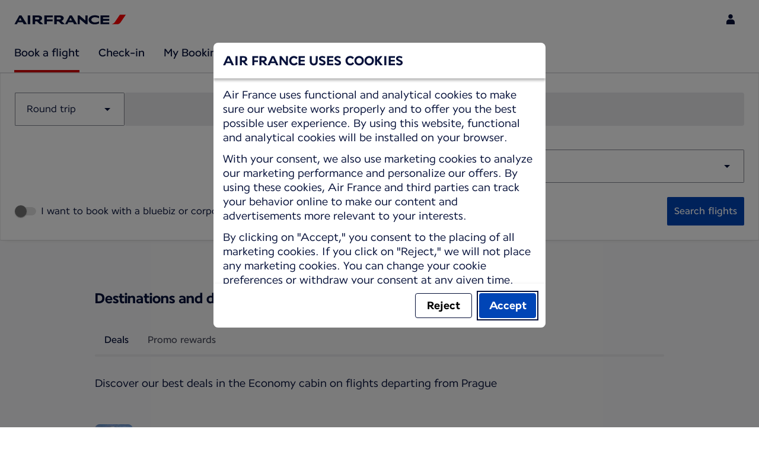

--- FILE ---
content_type: text/html;charset=UTF-8
request_url: https://wwws.airfrance.cz/
body_size: 121510
content:
<!DOCTYPE html><html lang="en-US" class="bwc-page-template-powered" data-beasties-container><head>
    <meta charset="utf-8">
    <base href="/">
    <script>
      var bwTimestampLoadStart = Date.now();

      // Inform relay that we are using our own cookie banner
      window.uses_own_tracking_banner = true;
    </script>

    <meta name="viewport" content="width=device-width, initial-scale=1">
    <meta name="mobile-web-app-capable" content="yes">
    <meta name="apple-mobile-web-app-capable" content="yes">
    <meta name="apple-mobile-web-app-status-bar-style" content="default">
  <link rel="preload" href="https://www.static-af.com/i18n/f15d0d35ce81633c9a5e9a7909f769c5327e42d0782b5b5e7131ac50e2f27ed0/AF/cz/en-US/common.json" as="fetch" crossorigin="anonymous" id="labels-preloadcommon"><link rel="stylesheet" href="https://www.static-af.com/assets/css/af.1bc56a6b712679bacaf59fc4.css" id="bw-stylesheet"><link rel="stylesheet" href="https://www.static-af.com/assets/css/af-print.900932ca53c9139f84e6908b.css" id="bw-print-stylesheet" media="print"><link rel="icon" href="https://www.static-af.com/assets/af/img/logo-120.png" sizes="120x120"><link rel="icon" href="https://www.static-af.com/assets/af/img/logo-48.png" sizes="48x48"><link rel="manifest" href="https://www.static-af.com/assets/af/manifest.webmanifest"><meta name="theme-color" content="#051039"><meta name="cookie-banner-brand" content="AF"><meta name="cookie-banner-language" content="en-US"><meta name="cookie-banner-country" content="CZ"><title>Air France Czech Republic | Air France, Czech Republic</title><script type="text/javascript" src="https://www.static-af.com/assets/cookie-banner/cookie-banner.js"></script><style ng-app-id="server-app">bwc-page-template[_ngcontent-server-app-c1375692797] > .mat-drawer-container[_ngcontent-server-app-c1375692797], bwc-page-template[_ngcontent-server-app-c1375692797] > .mat-drawer-container[_ngcontent-server-app-c1375692797] > .mat-drawer-content[_ngcontent-server-app-c1375692797]{overflow:initial}bwc-page-template[_ngcontent-server-app-c1375692797]   .bwc-page-template__container[_ngcontent-server-app-c1375692797]{display:flex;width:100%;height:100%;transform:none!important}bwc-page-template[_ngcontent-server-app-c1375692797]   .bwc-page-template__container[_ngcontent-server-app-c1375692797]   .mat-sidenav-content[_ngcontent-server-app-c1375692797], bwc-page-template[_ngcontent-server-app-c1375692797]   .bwc-page-template__container[_ngcontent-server-app-c1375692797]   .mat-sidenav-container[_ngcontent-server-app-c1375692797], bwc-page-template[_ngcontent-server-app-c1375692797]   .bwc-page-template__container[_ngcontent-server-app-c1375692797]   .mat-drawer-content[_ngcontent-server-app-c1375692797]{transform:none!important}bwc-page-template[_ngcontent-server-app-c1375692797]   .bwc-page-template__container[_ngcontent-server-app-c1375692797] > .mat-drawer-content[_ngcontent-server-app-c1375692797]{flex:1 0 auto;flex-direction:column;width:100%}bwc-page-template[_ngcontent-server-app-c1375692797]   .bwc-page-template__container[_ngcontent-server-app-c1375692797]   footer[_ngcontent-server-app-c1375692797]{z-index:0}bwc-page-template[_ngcontent-server-app-c1375692797]   .bwc-page-template__navigation[_ngcontent-server-app-c1375692797]{display:block;height:100%}bwc-page-template[_ngcontent-server-app-c1375692797]   .bwc-page-template__content[_ngcontent-server-app-c1375692797]{display:flex;flex-direction:column;height:inherit}bwc-page-template[_ngcontent-server-app-c1375692797]   .bwc-page-template__content__sticky-header[_ngcontent-server-app-c1375692797]{z-index:1;top:0;width:100%;transition:transform .18s ease-in;border-bottom:var(--aero-border-width-default, 1px) solid var(--aero-color-border-default, #d4d8da);background-color:var(--aero-color-surface-default)}bwc-page-template[_ngcontent-server-app-c1375692797]   .bwc-page-template__content__sticky-header[_ngcontent-server-app-c1375692797]   bwc-subheader[_ngcontent-server-app-c1375692797]   .mat-toolbar[_ngcontent-server-app-c1375692797]{box-shadow:none}bwc-page-template[_ngcontent-server-app-c1375692797]   .bwc-page-template__content__sticky-header[_ngcontent-server-app-c1375692797]   bwc-logo-header[_ngcontent-server-app-c1375692797]   .mat-toolbar[_ngcontent-server-app-c1375692797]{box-shadow:none}bwc-page-template[_ngcontent-server-app-c1375692797]   .bwc-page-template__content__sticky-header__toptasks[_ngcontent-server-app-c1375692797]{display:none;background-color:var(--bwc-palette-white)}@media (min-width: 960px){bwc-page-template[_ngcontent-server-app-c1375692797]   .bwc-page-template__content__sticky-header__toptasks[_ngcontent-server-app-c1375692797]{display:block}}bwc-page-template[_ngcontent-server-app-c1375692797]   .bwc-page-template__content__sticky-header-collapsed[_ngcontent-server-app-c1375692797]{transform:translateY(-56px)}bwc-page-template[_ngcontent-server-app-c1375692797]   .bwc-page-template__content__sticky-header-collapsed[_ngcontent-server-app-c1375692797]   .bwc-logo-header__container--hide-collapsed[_ngcontent-server-app-c1375692797]{display:none}bwc-page-template[_ngcontent-server-app-c1375692797]   .bwc-page-template__content__sticky-top-tasks[_ngcontent-server-app-c1375692797]{display:block;position:sticky;z-index:1;bottom:0;width:100%;padding-bottom:env(safe-area-inset-bottom);border-top:var(--aero-border-width-default) solid var(--aero-color-border-default)}@media (min-width: 960px){bwc-page-template[_ngcontent-server-app-c1375692797]   .bwc-page-template__content__sticky-top-tasks[_ngcontent-server-app-c1375692797]{display:none;height:0;overflow:hidden}}bwc-page-template[_ngcontent-server-app-c1375692797]   .bwc-page-template__content__main-view[_ngcontent-server-app-c1375692797]{position:relative;z-index:0;flex-grow:1;flex-shrink:0}bwc-page-template[_ngcontent-server-app-c1375692797]   .bwc-page-template__content[_ngcontent-server-app-c1375692797]   bwc-legal-footer[_ngcontent-server-app-c1375692797]{flex-grow:0;flex-shrink:0}bwc-page-template[_ngcontent-server-app-c1375692797]   .bwc-page-template__sidenav[_ngcontent-server-app-c1375692797]{width:280px}@media (max-width: 599px){bwc-page-template[_ngcontent-server-app-c1375692797]   .bwc-page-template__sidenav[_ngcontent-server-app-c1375692797]{width:100%;box-shadow:none}}@media (min-width: 600px){bwc-page-template[_ngcontent-server-app-c1375692797]   .bwc-page-template__sidenav[_ngcontent-server-app-c1375692797]{width:100%;box-shadow:none}}bwc-page-template[_ngcontent-server-app-c1375692797]   .bwc-page-template__sidenav__divider[_ngcontent-server-app-c1375692797]{display:block;margin:0;border:var(--aero-border-width-default, 1px) solid var(--aero-color-border-default)}bwc-page-template[_ngcontent-server-app-c1375692797]   .bwc-page-template__sidenav__alllinks[_ngcontent-server-app-c1375692797]{margin-top:16px;margin-left:40px}bwc-page-template[_ngcontent-server-app-c1375692797]   .bwc-page-template__sidenav__enabler[_ngcontent-server-app-c1375692797]{padding:0 20px}bwc-page-template[_ngcontent-server-app-c1375692797]   .bwc-page-template__sidenav__enabler[_ngcontent-server-app-c1375692797]   button[_ngcontent-server-app-c1375692797]{width:100%;min-height:56px;padding:0 20px}bwc-page-template[_ngcontent-server-app-c1375692797]   .bwc-page-template__sidenav__enabler[_ngcontent-server-app-c1375692797]   button__button-flag-wrapper[_ngcontent-server-app-c1375692797]{display:flex;align-items:center;justify-content:left}bwc-page-template[_ngcontent-server-app-c1375692797]   .bwc-page-template__sidenav__enabler[_ngcontent-server-app-c1375692797]   button__button-flag-wrapper__left-icon[_ngcontent-server-app-c1375692797]{margin-right:8px}bwc-page-template[_ngcontent-server-app-c1375692797]   .bwc-page-template__sidenav__close-button[_ngcontent-server-app-c1375692797]{padding:16px}bwc-page-template[_ngcontent-server-app-c1375692797]   .bwc-page-template__sidenav[_ngcontent-server-app-c1375692797]   bwc-multi-list[_ngcontent-server-app-c1375692797]:not([horizontal])   .bwc-multi-list-item[_ngcontent-server-app-c1375692797]   .mdc-list-item[_ngcontent-server-app-c1375692797]{height:auto;min-height:48px}bwc-page-template[_ngcontent-server-app-c1375692797]   .bwc-page-template__sidenav[_ngcontent-server-app-c1375692797]   bwc-multi-list[_ngcontent-server-app-c1375692797]:not([horizontal])   .bwc-multi-list-item[_ngcontent-server-app-c1375692797]   .mdc-list-item__content[_ngcontent-server-app-c1375692797]{padding:0}bwc-page-template[_ngcontent-server-app-c1375692797]   .bwc-page-template__sidenav[_ngcontent-server-app-c1375692797]   bwc-multi-list[_ngcontent-server-app-c1375692797]:not([horizontal])   .bwc-multi-list-item__button[_ngcontent-server-app-c1375692797], bwc-page-template[_ngcontent-server-app-c1375692797]   .bwc-page-template__sidenav[_ngcontent-server-app-c1375692797]   bwc-multi-list[_ngcontent-server-app-c1375692797]:not([horizontal])   .bwc-multi-list-item__link[_ngcontent-server-app-c1375692797]{box-sizing:border-box;min-height:24px;text-decoration:none;white-space:normal}bwc-page-template[_ngcontent-server-app-c1375692797]   .bwc-page-template__sidenav[_ngcontent-server-app-c1375692797]   bwc-multi-list[_ngcontent-server-app-c1375692797]:not([horizontal])   .bwc-multi-list-item__icon[_ngcontent-server-app-c1375692797]{margin-right:16px}bwc-page-template[_ngcontent-server-app-c1375692797]   .bwc-page-template__sidenav[_ngcontent-server-app-c1375692797]   bwc-multi-list[_ngcontent-server-app-c1375692797]:not([horizontal])   .bwc-multi-list-item__link--active[_ngcontent-server-app-c1375692797]{padding-left:36px;border-left:4px solid transparent}bwc-page-template[_ngcontent-server-app-c1375692797]   .bwc-page-template__notification.bwc-notification[_ngcontent-server-app-c1375692797]   .bwc-notification__container[_ngcontent-server-app-c1375692797]{flex-basis:1440px;flex-grow:0;margin:0 auto}bwc-page-template[_ngcontent-server-app-c1375692797]   .bwc-page-template__notification.bwc-notification__linklist[_ngcontent-server-app-c1375692797]{margin:0;list-style:none}bwc-page-template[_ngcontent-server-app-c1375692797]   .bwc-page-template__notification.bwc-notification__linklist[_ngcontent-server-app-c1375692797]   a[_ngcontent-server-app-c1375692797]{margin-left:8px}bwc-page-template[_ngcontent-server-app-c1375692797]   .bwc-page-template__side-panel-container[_ngcontent-server-app-c1375692797]{position:relative;height:100%;gap:16px}bwc-page-template[_ngcontent-server-app-c1375692797]   .bwc-page-template__side-panel[_ngcontent-server-app-c1375692797]{position:absolute;left:0;width:100%}bwc-page-template[_ngcontent-server-app-c1375692797]   .bwc-page-template__side-panel.slide-right[_ngcontent-server-app-c1375692797]{animation:_ngcontent-server-app-c1375692797_slideInRight .4s forwards}bwc-page-template[_ngcontent-server-app-c1375692797]   .bwc-page-template__side-panel.slide-left[_ngcontent-server-app-c1375692797]{animation:_ngcontent-server-app-c1375692797_slideInLeft .4s forwards}@keyframes _ngcontent-server-app-c1375692797_slideInRight{0%{transform:translate(100%);opacity:0}to{transform:translate(0);opacity:1}}@keyframes _ngcontent-server-app-c1375692797_slideInLeft{0%{transform:translate(-100%);opacity:0}to{transform:translate(0);opacity:1}}bwc-page-template[_ngcontent-server-app-c1375692797]   .bwc-page-template__side-panel-section[_ngcontent-server-app-c1375692797]{display:flex;flex-flow:column;margin:16px;gap:16px}bwc-page-template[_ngcontent-server-app-c1375692797]   .bwc-page-template__side-panel-category-wrapper[_ngcontent-server-app-c1375692797]{display:flex;flex-direction:column;align-items:flex-start;gap:var(--aero-space-lg, 24px)}bwc-page-template[_ngcontent-server-app-c1375692797]   .bwc-page-template__side-panel-category-wrapper.bwc-page-template__side-panel-level-0[_ngcontent-server-app-c1375692797]{gap:0}@media (min-width: 960px){bwc-page-template[_ngcontent-server-app-c1375692797]   .bwc-page-template__side-panel-category-wrapper[_ngcontent-server-app-c1375692797]{gap:var(--aero-space-lg, 24px)}bwc-page-template[_ngcontent-server-app-c1375692797]   .bwc-page-template__side-panel-category-wrapper[_ngcontent-server-app-c1375692797]   .bwc-menu-action__link[_ngcontent-server-app-c1375692797], bwc-page-template[_ngcontent-server-app-c1375692797]   .bwc-page-template__side-panel-category-wrapper[_ngcontent-server-app-c1375692797]   .bwc-menu-action__button[_ngcontent-server-app-c1375692797]{justify-content:space-between;width:100%}}bwc-page-template[_ngcontent-server-app-c1375692797]   .bwc-page-template__side-panel-category[_ngcontent-server-app-c1375692797]{display:flex;flex-direction:column;align-items:flex-start;width:100%;gap:var(--aero-space-fix-xs, 8px)}bwc-page-template[_ngcontent-server-app-c1375692797]   .bwc-page-template__side-panel-category[_ngcontent-server-app-c1375692797]   .bwc-submenu-overlay__category-name[_ngcontent-server-app-c1375692797]{padding-left:var(--aero-space-sm, 12px);color:var(--aero-color-text-alternative, #68737a)}bwc-page-template[_ngcontent-server-app-c1375692797]   .bwc-page-template__side-panel-category__links[_ngcontent-server-app-c1375692797]{width:100%}bwc-page-template[_ngcontent-server-app-c1375692797]   .bwc-page-template__container-spacer[_ngcontent-server-app-c1375692797]{height:8px}html.bwc-page-template-powered[_ngcontent-server-app-c1375692797]{display:flex;min-height:100%}html.bwc-page-template-powered[_ngcontent-server-app-c1375692797]   body[_ngcontent-server-app-c1375692797]{flex:1 1 100%;max-width:100%}</style><style ng-app-id="server-app">.mat-drawer-container{position:relative;z-index:1;color:var(--mat-sidenav-content-text-color, var(--mat-sys-on-background));background-color:var(--mat-sidenav-content-background-color, var(--mat-sys-background));box-sizing:border-box;display:block;overflow:hidden}.mat-drawer-container[fullscreen]{top:0;left:0;right:0;bottom:0;position:absolute}.mat-drawer-container[fullscreen].mat-drawer-container-has-open{overflow:hidden}.mat-drawer-container.mat-drawer-container-explicit-backdrop .mat-drawer-side{z-index:3}.mat-drawer-container.ng-animate-disabled .mat-drawer-backdrop,.mat-drawer-container.ng-animate-disabled .mat-drawer-content,.ng-animate-disabled .mat-drawer-container .mat-drawer-backdrop,.ng-animate-disabled .mat-drawer-container .mat-drawer-content{transition:none}.mat-drawer-backdrop{top:0;left:0;right:0;bottom:0;position:absolute;display:block;z-index:3;visibility:hidden}.mat-drawer-backdrop.mat-drawer-shown{visibility:visible;background-color:var(--mat-sidenav-scrim-color, color-mix(in srgb, var(--mat-sys-neutral-variant20) 40%, transparent))}.mat-drawer-transition .mat-drawer-backdrop{transition-duration:400ms;transition-timing-function:cubic-bezier(0.25, 0.8, 0.25, 1);transition-property:background-color,visibility}@media(forced-colors: active){.mat-drawer-backdrop{opacity:.5}}.mat-drawer-content{position:relative;z-index:1;display:block;height:100%;overflow:auto}.mat-drawer-content.mat-drawer-content-hidden{opacity:0}.mat-drawer-transition .mat-drawer-content{transition-duration:400ms;transition-timing-function:cubic-bezier(0.25, 0.8, 0.25, 1);transition-property:transform,margin-left,margin-right}.mat-drawer{position:relative;z-index:4;color:var(--mat-sidenav-container-text-color, var(--mat-sys-on-surface-variant));box-shadow:var(--mat-sidenav-container-elevation-shadow, none);background-color:var(--mat-sidenav-container-background-color, var(--mat-sys-surface));border-top-right-radius:var(--mat-sidenav-container-shape, var(--mat-sys-corner-large));border-bottom-right-radius:var(--mat-sidenav-container-shape, var(--mat-sys-corner-large));width:var(--mat-sidenav-container-width, 360px);display:block;position:absolute;top:0;bottom:0;z-index:3;outline:0;box-sizing:border-box;overflow-y:auto;transform:translate3d(-100%, 0, 0)}@media(forced-colors: active){.mat-drawer,[dir=rtl] .mat-drawer.mat-drawer-end{border-right:solid 1px currentColor}}@media(forced-colors: active){[dir=rtl] .mat-drawer,.mat-drawer.mat-drawer-end{border-left:solid 1px currentColor;border-right:none}}.mat-drawer.mat-drawer-side{z-index:2}.mat-drawer.mat-drawer-end{right:0;transform:translate3d(100%, 0, 0);border-top-left-radius:var(--mat-sidenav-container-shape, var(--mat-sys-corner-large));border-bottom-left-radius:var(--mat-sidenav-container-shape, var(--mat-sys-corner-large));border-top-right-radius:0;border-bottom-right-radius:0}[dir=rtl] .mat-drawer{border-top-left-radius:var(--mat-sidenav-container-shape, var(--mat-sys-corner-large));border-bottom-left-radius:var(--mat-sidenav-container-shape, var(--mat-sys-corner-large));border-top-right-radius:0;border-bottom-right-radius:0;transform:translate3d(100%, 0, 0)}[dir=rtl] .mat-drawer.mat-drawer-end{border-top-right-radius:var(--mat-sidenav-container-shape, var(--mat-sys-corner-large));border-bottom-right-radius:var(--mat-sidenav-container-shape, var(--mat-sys-corner-large));border-top-left-radius:0;border-bottom-left-radius:0;left:0;right:auto;transform:translate3d(-100%, 0, 0)}.mat-drawer-transition .mat-drawer{transition:transform 400ms cubic-bezier(0.25, 0.8, 0.25, 1)}.mat-drawer:not(.mat-drawer-opened):not(.mat-drawer-animating){visibility:hidden;box-shadow:none}.mat-drawer:not(.mat-drawer-opened):not(.mat-drawer-animating) .mat-drawer-inner-container{display:none}.mat-drawer.mat-drawer-opened.mat-drawer-opened{transform:none}.mat-drawer-side{box-shadow:none;border-right-color:var(--mat-sidenav-container-divider-color, transparent);border-right-width:1px;border-right-style:solid}.mat-drawer-side.mat-drawer-end{border-left-color:var(--mat-sidenav-container-divider-color, transparent);border-left-width:1px;border-left-style:solid;border-right:none}[dir=rtl] .mat-drawer-side{border-left-color:var(--mat-sidenav-container-divider-color, transparent);border-left-width:1px;border-left-style:solid;border-right:none}[dir=rtl] .mat-drawer-side.mat-drawer-end{border-right-color:var(--mat-sidenav-container-divider-color, transparent);border-right-width:1px;border-right-style:solid;border-left:none}.mat-drawer-inner-container{width:100%;height:100%;overflow:auto}.mat-sidenav-fixed{position:fixed}
</style><style ng-app-id="server-app">.mat-toolbar{background:var(--mat-toolbar-container-background-color, var(--mat-sys-surface));color:var(--mat-toolbar-container-text-color, var(--mat-sys-on-surface))}.mat-toolbar,.mat-toolbar h1,.mat-toolbar h2,.mat-toolbar h3,.mat-toolbar h4,.mat-toolbar h5,.mat-toolbar h6{font-family:var(--mat-toolbar-title-text-font, var(--mat-sys-title-large-font));font-size:var(--mat-toolbar-title-text-size, var(--mat-sys-title-large-size));line-height:var(--mat-toolbar-title-text-line-height, var(--mat-sys-title-large-line-height));font-weight:var(--mat-toolbar-title-text-weight, var(--mat-sys-title-large-weight));letter-spacing:var(--mat-toolbar-title-text-tracking, var(--mat-sys-title-large-tracking));margin:0}@media(forced-colors: active){.mat-toolbar{outline:solid 1px}}.mat-toolbar .mat-form-field-underline,.mat-toolbar .mat-form-field-ripple,.mat-toolbar .mat-focused .mat-form-field-ripple{background-color:currentColor}.mat-toolbar .mat-form-field-label,.mat-toolbar .mat-focused .mat-form-field-label,.mat-toolbar .mat-select-value,.mat-toolbar .mat-select-arrow,.mat-toolbar .mat-form-field.mat-focused .mat-select-arrow{color:inherit}.mat-toolbar .mat-input-element{caret-color:currentColor}.mat-toolbar .mat-mdc-button-base.mat-mdc-button-base.mat-unthemed{--mat-button-text-label-text-color: var(--mat-toolbar-container-text-color, var(--mat-sys-on-surface));--mat-button-outlined-label-text-color: var(--mat-toolbar-container-text-color, var(--mat-sys-on-surface))}.mat-toolbar-row,.mat-toolbar-single-row{display:flex;box-sizing:border-box;padding:0 16px;width:100%;flex-direction:row;align-items:center;white-space:nowrap;height:var(--mat-toolbar-standard-height, 64px)}@media(max-width: 599px){.mat-toolbar-row,.mat-toolbar-single-row{height:var(--mat-toolbar-mobile-height, 56px)}}.mat-toolbar-multiple-rows{display:flex;box-sizing:border-box;flex-direction:column;width:100%;min-height:var(--mat-toolbar-standard-height, 64px)}@media(max-width: 599px){.mat-toolbar-multiple-rows{min-height:var(--mat-toolbar-mobile-height, 56px)}}
</style><style ng-app-id="server-app">[_nghost-server-app-c477710556]{display:inline-block;line-height:0}[_nghost-server-app-c477710556]   img[_ngcontent-server-app-c477710556]{display:inline-block}</style><style ng-app-id="server-app">[_nghost-server-app-c3289703829]{display:block;position:relative}[_nghost-server-app-c3289703829]   button[_ngcontent-server-app-c3289703829]{line-height:0}[_nghost-server-app-c3289703829]   .bwc-logo-header[_ngcontent-server-app-c3289703829]{align-items:center;height:auto;padding:var(--aero-space-xs, 8px) var(--aero-space-xs, 8px) 0 var(--aero-space-xs, 8px)}@media (max-width: 599px){[_nghost-server-app-c3289703829]   .bwc-logo-header[_ngcontent-server-app-c3289703829]{display:flex;align-items:center;align-self:stretch;justify-content:space-between}}@media (min-width: 960px){[_nghost-server-app-c3289703829]   .bwc-logo-header[_ngcontent-server-app-c3289703829]{height:auto;padding:var(--aero-space-2xs, 8px) var(--aero-space-md, 24px) 0 var(--aero-space-md, 24px)}}@media (min-width: 768px){[_nghost-server-app-c3289703829]   .bwc-logo-header[_ngcontent-server-app-c3289703829]   .bwc-logo-header__label-login[_ngcontent-server-app-c3289703829], [_nghost-server-app-c3289703829]   .bwc-logo-header[_ngcontent-server-app-c3289703829]   .bwc-logo-header__label-enrol[_ngcontent-server-app-c3289703829]{display:inline;text-transform:none}[_nghost-server-app-c3289703829]   .bwc-logo-header[_ngcontent-server-app-c3289703829]   .bwc-logo-header__button-countrylang[_ngcontent-server-app-c3289703829]{display:block}[_nghost-server-app-c3289703829]   .bwc-logo-header[_ngcontent-server-app-c3289703829]   .bwc-logo-header__redirection-notice-container__language[_ngcontent-server-app-c3289703829]{display:block}[_nghost-server-app-c3289703829]   .bwc-logo-header[_ngcontent-server-app-c3289703829]   .bwc-logo-header__redirection-notice-container__menu[_ngcontent-server-app-c3289703829]{display:none}[_nghost-server-app-c3289703829]   .bwc-logo-header[_ngcontent-server-app-c3289703829]   .bwc-logo-header__enrol-button[_ngcontent-server-app-c3289703829]{display:inline-block}}@media (min-width: 600px){[_nghost-server-app-c3289703829]   .bwc-logo-header__button-container[_ngcontent-server-app-c3289703829]{position:relative}}[_nghost-server-app-c3289703829]   .bwc-logo-header__redirection-notice-container[_ngcontent-server-app-c3289703829]{position:absolute;z-index:101;top:48px;right:5px;left:5px;border-radius:2px;box-shadow:0 4px 4px #0000003d,0 0 4px #0000001f}@media (min-width: 600px){[_nghost-server-app-c3289703829]   .bwc-logo-header__redirection-notice-container[_ngcontent-server-app-c3289703829]{width:350px}[_nghost-server-app-c3289703829]   .bwc-logo-header__redirection-notice-container__language[_ngcontent-server-app-c3289703829]{right:0;left:auto}[_nghost-server-app-c3289703829]   .bwc-logo-header__redirection-notice-container__language[_ngcontent-server-app-c3289703829]:before{right:40px;left:auto}[_nghost-server-app-c3289703829]   .bwc-logo-header__redirection-notice-container__menu[_ngcontent-server-app-c3289703829]{right:auto;left:-10px}[_nghost-server-app-c3289703829]   .bwc-logo-header__redirection-notice-container__menu[_ngcontent-server-app-c3289703829]:before{left:10px}}[_nghost-server-app-c3289703829]   .bwc-logo-header__redirection-notice-container[_ngcontent-server-app-c3289703829]:before{content:"";display:block;position:absolute;top:-10px;width:0;height:0;border-right:20px solid transparent;border-left:20px solid transparent}[_nghost-server-app-c3289703829]   .bwc-logo-header__logo-container[_ngcontent-server-app-c3289703829]{display:flex;flex:1 1 auto;flex-wrap:wrap;align-self:center;margin-top:0;padding-left:var(--aero-space-fix-xs, 8px)}@media (min-width: 960px){[_nghost-server-app-c3289703829]   .bwc-logo-header__logo-container[_ngcontent-server-app-c3289703829]{padding-left:0}}[_nghost-server-app-c3289703829]   .bwc-logo-header__logo-container-link[_ngcontent-server-app-c3289703829]{display:inline-flex}[_nghost-server-app-c3289703829]   .bwc-logo-header__logo-container-link[_ngcontent-server-app-c3289703829]:focus-visible, [_nghost-server-app-c3289703829]   .bwc-logo-header__logo-container-link[_ngcontent-server-app-c3289703829]:focus{z-index:10;border:none;border-radius:var(--aero-border-radius-default);outline:var(--aero-outline-width-default) solid var(--aero-color-outline-default)!important;outline-offset:var(--aero-outline-width-default);box-shadow:none!important}[_nghost-server-app-c3289703829]   .bwc-logo-header__logo-container[_ngcontent-server-app-c3289703829]   h1[_ngcontent-server-app-c3289703829]{display:inline-flex}[_nghost-server-app-c3289703829]   .bwc-logo-header__spacer[_ngcontent-server-app-c3289703829]{flex:1 1 auto}[_nghost-server-app-c3289703829]   .bwc-logo-header__action-menu-container[_ngcontent-server-app-c3289703829]{display:flex;gap:var(--aero-space-fix-2xs);align-items:center}@media (max-width: 599px){[_nghost-server-app-c3289703829]   .bwc-logo-header__action-menu-container[_ngcontent-server-app-c3289703829]{gap:var(--aero-space-fix-2xs)}}[_nghost-server-app-c3289703829]   .bwc-logo-header__action-menu-container[_ngcontent-server-app-c3289703829]   bwc-menu-action[_ngcontent-server-app-c3289703829]{width:auto}[_nghost-server-app-c3289703829]   .bwc-logo-header__logo[_ngcontent-server-app-c3289703829]{display:inline-block;align-self:center;background-color:transparent;background-repeat:no-repeat;background-position:left center;background-size:100% auto}@media (min-width: 960px){[_nghost-server-app-c3289703829]   .bwc-logo-header__logo[_ngcontent-server-app-c3289703829]{background-position:left bottom}}[_nghost-server-app-c3289703829]   .bwc-logo-header__enrol-container[_ngcontent-server-app-c3289703829]{display:none}@media (min-width: 1280px){[_nghost-server-app-c3289703829]   .bwc-logo-header__enrol-container[_ngcontent-server-app-c3289703829]{display:block}}[_nghost-server-app-c3289703829]   .bwc-logo-header[_ngcontent-server-app-c3289703829]   button.bwc-logo-header__button-countrylang[_ngcontent-server-app-c3289703829]:not(:hover), [_nghost-server-app-c3289703829]   .bwc-logo-header[_ngcontent-server-app-c3289703829]   button.bwc-logo-header__auth-menu-button[_ngcontent-server-app-c3289703829]:not(:hover), [_nghost-server-app-c3289703829]   .bwc-logo-header[_ngcontent-server-app-c3289703829]   button.bwc-logo-header__login-button[_ngcontent-server-app-c3289703829]:not(:hover), [_nghost-server-app-c3289703829]   .bwc-logo-header[_ngcontent-server-app-c3289703829]   button.bwc-logo-header__enrol-button[_ngcontent-server-app-c3289703829]:not(:hover), [_nghost-server-app-c3289703829]   .bwc-logo-header[_ngcontent-server-app-c3289703829]   button.bwc-logo-header__user-profile-info[_ngcontent-server-app-c3289703829]:not(:hover){background-color:unset;color:inherit}[_nghost-server-app-c3289703829]   .bwc-logo-header__auth-menu-button[_ngcontent-server-app-c3289703829], [_nghost-server-app-c3289703829]   .bwc-logo-header__login-button[_ngcontent-server-app-c3289703829], [_nghost-server-app-c3289703829]   .bwc-logo-header__enrol-button[_ngcontent-server-app-c3289703829], [_nghost-server-app-c3289703829]   .bwc-logo-header__button-countrylang[_ngcontent-server-app-c3289703829], [_nghost-server-app-c3289703829]   .bwc-logo-header__label-login[_ngcontent-server-app-c3289703829], [_nghost-server-app-c3289703829]   .bwc-logo-header__label-enrol[_ngcontent-server-app-c3289703829], [_nghost-server-app-c3289703829]   .bwc-logo-header__label-countrylang[_ngcontent-server-app-c3289703829]{text-transform:none}.bw-kl   [_nghost-server-app-c3289703829]   .bwc-logo-header__auth-menu-button[_ngcontent-server-app-c3289703829], .bw-kl   [_nghost-server-app-c3289703829]   .bwc-logo-header__login-button[_ngcontent-server-app-c3289703829], .bw-kl   [_nghost-server-app-c3289703829]   .bwc-logo-header__enrol-button[_ngcontent-server-app-c3289703829], .bw-kl   [_nghost-server-app-c3289703829]   .bwc-logo-header__button-countrylang[_ngcontent-server-app-c3289703829], .bw-kl   [_nghost-server-app-c3289703829]   .bwc-logo-header__label-login[_ngcontent-server-app-c3289703829], .bw-kl   [_nghost-server-app-c3289703829]   .bwc-logo-header__label-enrol[_ngcontent-server-app-c3289703829], .bw-kl   [_nghost-server-app-c3289703829]   .bwc-logo-header__label-countrylang[_ngcontent-server-app-c3289703829]{color:var(--bwc-palette-primary-900)}@media (max-width: 599px){[_nghost-server-app-c3289703829]   .bwc-logo-header__label-login[_ngcontent-server-app-c3289703829]{display:none}}[_nghost-server-app-c3289703829]   .bwc-logo-header__button-countrylang[_ngcontent-server-app-c3289703829]{display:none}[_nghost-server-app-c3289703829]   .bwc-logo-header__redirection-notice-container__language[_ngcontent-server-app-c3289703829]{display:none}[_nghost-server-app-c3289703829]   .bwc-logo-header__redirection-notice-container__menu[_ngcontent-server-app-c3289703829]{display:block}[_nghost-server-app-c3289703829]   .bwc-logo-header__user-initials[_ngcontent-server-app-c3289703829]{align-content:center;padding:4px 0}@media (min-width: 600px){[_nghost-server-app-c3289703829]   .bwc-logo-header__user-initials[_ngcontent-server-app-c3289703829]{padding:8px 0}}[_nghost-server-app-c3289703829]   .bwc-logo-header__user-avatar[_ngcontent-server-app-c3289703829]{padding:8px 0}[_nghost-server-app-c3289703829]   .bwc-logo-header__user-name[_ngcontent-server-app-c3289703829]{display:block;line-height:1.2}[_nghost-server-app-c3289703829]   .bwc-logo-header__user-profile-type-container[_ngcontent-server-app-c3289703829]{display:none}@media (min-width: 768px){[_nghost-server-app-c3289703829]   .bwc-logo-header__user-profile-type-container[_ngcontent-server-app-c3289703829]{display:flex}}[_nghost-server-app-c3289703829]   .bwc-logo-header__expand-status[_ngcontent-server-app-c3289703829]{padding:8px 0 0 16px}@media (min-width: 960px){[_nghost-server-app-c3289703829]   .bwc-logo-header__button-menu[_ngcontent-server-app-c3289703829]{display:none}}[_nghost-server-app-c3289703829]   .bwc-logo-header__button-menu.mdc-icon-button[_ngcontent-server-app-c3289703829]{min-width:40px;min-height:40px}[_nghost-server-app-c3289703829]   .bwc-logo-header__button-menu[_ngcontent-server-app-c3289703829]   .mat-mdc-button-persistent-ripple[_ngcontent-server-app-c3289703829]{border-radius:2px}[_nghost-server-app-c3289703829]   .bwc-logo-header__flyingblue-extra[_ngcontent-server-app-c3289703829]{margin-left:4px}.bwc-small-header[_nghost-server-app-c3289703829]   .bwc-logo-header__button-menu[_ngcontent-server-app-c3289703829]{margin-right:0}.bwc-small-header[_nghost-server-app-c3289703829]   .bwc-logo-header__logo[_ngcontent-server-app-c3289703829]{background-position:left center}[_nghost-server-app-c3289703829]   .bwc-logo-header__profile-list[_ngcontent-server-app-c3289703829]   .mat-mdc-list[_ngcontent-server-app-c3289703829]   .mdc-list-item[_ngcontent-server-app-c3289703829]{height:auto}[_nghost-server-app-c3289703829]   .bwc-logo-header__profile-list[_ngcontent-server-app-c3289703829]   .mat-mdc-list[_ngcontent-server-app-c3289703829]   .mdc-list-item[_ngcontent-server-app-c3289703829]   .bwc-multi-list__button[_ngcontent-server-app-c3289703829]{height:auto;padding:16px 24px;line-height:normal}.bwc-logo-header__user-profile-button[_ngcontent-server-app-c3289703829]{display:inline-block;box-sizing:border-box;width:32px;height:32px;border-radius:50%;text-align:center}@media (min-width: 600px){.bwc-logo-header__user-profile-button[_ngcontent-server-app-c3289703829]{width:40px;height:40px;padding:8px 0}}.bwc-logo-header__user-profile-type__logo-wrapper[_ngcontent-server-app-c3289703829]{display:flex;align-items:center}</style><style ng-app-id="server-app">.bwc-skiplink[_nghost-server-app-c1894850802]{position:fixed;z-index:1;left:8px;transform:translateY(-54px)}.bwc-skiplink[_nghost-server-app-c1894850802]   a[_ngcontent-server-app-c1894850802]{top:0;transition:transform .2s ease-in;opacity:0}.bwc-skiplink[_nghost-server-app-c1894850802]   a.mat-raised-button.mat-primary[_ngcontent-server-app-c1894850802]{text-transform:uppercase}.bw-kl   .bwc-skiplink[_nghost-server-app-c1894850802]   a.mat-raised-button.mat-primary[_ngcontent-server-app-c1894850802]{border-radius:0}.bwc-skiplink[_nghost-server-app-c1894850802]   a[_ngcontent-server-app-c1894850802]:focus{transform:translateY(62px);opacity:1}</style><style ng-app-id="server-app">.mat-mdc-button-base{text-decoration:none}.mat-mdc-button-base .mat-icon{min-height:fit-content;flex-shrink:0}.mdc-button{-webkit-user-select:none;user-select:none;position:relative;display:inline-flex;align-items:center;justify-content:center;box-sizing:border-box;min-width:64px;border:none;outline:none;line-height:inherit;-webkit-appearance:none;overflow:visible;vertical-align:middle;background:rgba(0,0,0,0);padding:0 8px}.mdc-button::-moz-focus-inner{padding:0;border:0}.mdc-button:active{outline:none}.mdc-button:hover{cursor:pointer}.mdc-button:disabled{cursor:default;pointer-events:none}.mdc-button[hidden]{display:none}.mdc-button .mdc-button__label{position:relative}.mat-mdc-button{padding:0 var(--mat-button-text-horizontal-padding, 12px);height:var(--mat-button-text-container-height, 40px);font-family:var(--mat-button-text-label-text-font, var(--mat-sys-label-large-font));font-size:var(--mat-button-text-label-text-size, var(--mat-sys-label-large-size));letter-spacing:var(--mat-button-text-label-text-tracking, var(--mat-sys-label-large-tracking));text-transform:var(--mat-button-text-label-text-transform);font-weight:var(--mat-button-text-label-text-weight, var(--mat-sys-label-large-weight))}.mat-mdc-button,.mat-mdc-button .mdc-button__ripple{border-radius:var(--mat-button-text-container-shape, var(--mat-sys-corner-full))}.mat-mdc-button:not(:disabled){color:var(--mat-button-text-label-text-color, var(--mat-sys-primary))}.mat-mdc-button[disabled],.mat-mdc-button.mat-mdc-button-disabled{cursor:default;pointer-events:none;color:var(--mat-button-text-disabled-label-text-color, color-mix(in srgb, var(--mat-sys-on-surface) 38%, transparent))}.mat-mdc-button.mat-mdc-button-disabled-interactive{pointer-events:auto}.mat-mdc-button:has(.material-icons,mat-icon,[matButtonIcon]){padding:0 var(--mat-button-text-with-icon-horizontal-padding, 16px)}.mat-mdc-button>.mat-icon{margin-right:var(--mat-button-text-icon-spacing, 8px);margin-left:var(--mat-button-text-icon-offset, -4px)}[dir=rtl] .mat-mdc-button>.mat-icon{margin-right:var(--mat-button-text-icon-offset, -4px);margin-left:var(--mat-button-text-icon-spacing, 8px)}.mat-mdc-button .mdc-button__label+.mat-icon{margin-right:var(--mat-button-text-icon-offset, -4px);margin-left:var(--mat-button-text-icon-spacing, 8px)}[dir=rtl] .mat-mdc-button .mdc-button__label+.mat-icon{margin-right:var(--mat-button-text-icon-spacing, 8px);margin-left:var(--mat-button-text-icon-offset, -4px)}.mat-mdc-button .mat-ripple-element{background-color:var(--mat-button-text-ripple-color, color-mix(in srgb, var(--mat-sys-primary) calc(var(--mat-sys-pressed-state-layer-opacity) * 100%), transparent))}.mat-mdc-button .mat-mdc-button-persistent-ripple::before{background-color:var(--mat-button-text-state-layer-color, var(--mat-sys-primary))}.mat-mdc-button.mat-mdc-button-disabled .mat-mdc-button-persistent-ripple::before{background-color:var(--mat-button-text-disabled-state-layer-color, var(--mat-sys-on-surface-variant))}.mat-mdc-button:hover>.mat-mdc-button-persistent-ripple::before{opacity:var(--mat-button-text-hover-state-layer-opacity, var(--mat-sys-hover-state-layer-opacity))}.mat-mdc-button.cdk-program-focused>.mat-mdc-button-persistent-ripple::before,.mat-mdc-button.cdk-keyboard-focused>.mat-mdc-button-persistent-ripple::before,.mat-mdc-button.mat-mdc-button-disabled-interactive:focus>.mat-mdc-button-persistent-ripple::before{opacity:var(--mat-button-text-focus-state-layer-opacity, var(--mat-sys-focus-state-layer-opacity))}.mat-mdc-button:active>.mat-mdc-button-persistent-ripple::before{opacity:var(--mat-button-text-pressed-state-layer-opacity, var(--mat-sys-pressed-state-layer-opacity))}.mat-mdc-button .mat-mdc-button-touch-target{position:absolute;top:50%;height:var(--mat-button-text-touch-target-size, 48px);display:var(--mat-button-text-touch-target-display, block);left:0;right:0;transform:translateY(-50%)}.mat-mdc-unelevated-button{transition:box-shadow 280ms cubic-bezier(0.4, 0, 0.2, 1);height:var(--mat-button-filled-container-height, 40px);font-family:var(--mat-button-filled-label-text-font, var(--mat-sys-label-large-font));font-size:var(--mat-button-filled-label-text-size, var(--mat-sys-label-large-size));letter-spacing:var(--mat-button-filled-label-text-tracking, var(--mat-sys-label-large-tracking));text-transform:var(--mat-button-filled-label-text-transform);font-weight:var(--mat-button-filled-label-text-weight, var(--mat-sys-label-large-weight));padding:0 var(--mat-button-filled-horizontal-padding, 24px)}.mat-mdc-unelevated-button>.mat-icon{margin-right:var(--mat-button-filled-icon-spacing, 8px);margin-left:var(--mat-button-filled-icon-offset, -8px)}[dir=rtl] .mat-mdc-unelevated-button>.mat-icon{margin-right:var(--mat-button-filled-icon-offset, -8px);margin-left:var(--mat-button-filled-icon-spacing, 8px)}.mat-mdc-unelevated-button .mdc-button__label+.mat-icon{margin-right:var(--mat-button-filled-icon-offset, -8px);margin-left:var(--mat-button-filled-icon-spacing, 8px)}[dir=rtl] .mat-mdc-unelevated-button .mdc-button__label+.mat-icon{margin-right:var(--mat-button-filled-icon-spacing, 8px);margin-left:var(--mat-button-filled-icon-offset, -8px)}.mat-mdc-unelevated-button .mat-ripple-element{background-color:var(--mat-button-filled-ripple-color, color-mix(in srgb, var(--mat-sys-on-primary) calc(var(--mat-sys-pressed-state-layer-opacity) * 100%), transparent))}.mat-mdc-unelevated-button .mat-mdc-button-persistent-ripple::before{background-color:var(--mat-button-filled-state-layer-color, var(--mat-sys-on-primary))}.mat-mdc-unelevated-button.mat-mdc-button-disabled .mat-mdc-button-persistent-ripple::before{background-color:var(--mat-button-filled-disabled-state-layer-color, var(--mat-sys-on-surface-variant))}.mat-mdc-unelevated-button:hover>.mat-mdc-button-persistent-ripple::before{opacity:var(--mat-button-filled-hover-state-layer-opacity, var(--mat-sys-hover-state-layer-opacity))}.mat-mdc-unelevated-button.cdk-program-focused>.mat-mdc-button-persistent-ripple::before,.mat-mdc-unelevated-button.cdk-keyboard-focused>.mat-mdc-button-persistent-ripple::before,.mat-mdc-unelevated-button.mat-mdc-button-disabled-interactive:focus>.mat-mdc-button-persistent-ripple::before{opacity:var(--mat-button-filled-focus-state-layer-opacity, var(--mat-sys-focus-state-layer-opacity))}.mat-mdc-unelevated-button:active>.mat-mdc-button-persistent-ripple::before{opacity:var(--mat-button-filled-pressed-state-layer-opacity, var(--mat-sys-pressed-state-layer-opacity))}.mat-mdc-unelevated-button .mat-mdc-button-touch-target{position:absolute;top:50%;height:var(--mat-button-filled-touch-target-size, 48px);display:var(--mat-button-filled-touch-target-display, block);left:0;right:0;transform:translateY(-50%)}.mat-mdc-unelevated-button:not(:disabled){color:var(--mat-button-filled-label-text-color, var(--mat-sys-on-primary));background-color:var(--mat-button-filled-container-color, var(--mat-sys-primary))}.mat-mdc-unelevated-button,.mat-mdc-unelevated-button .mdc-button__ripple{border-radius:var(--mat-button-filled-container-shape, var(--mat-sys-corner-full))}.mat-mdc-unelevated-button[disabled],.mat-mdc-unelevated-button.mat-mdc-button-disabled{cursor:default;pointer-events:none;color:var(--mat-button-filled-disabled-label-text-color, color-mix(in srgb, var(--mat-sys-on-surface) 38%, transparent));background-color:var(--mat-button-filled-disabled-container-color, color-mix(in srgb, var(--mat-sys-on-surface) 12%, transparent))}.mat-mdc-unelevated-button.mat-mdc-button-disabled-interactive{pointer-events:auto}.mat-mdc-raised-button{transition:box-shadow 280ms cubic-bezier(0.4, 0, 0.2, 1);box-shadow:var(--mat-button-protected-container-elevation-shadow, var(--mat-sys-level1));height:var(--mat-button-protected-container-height, 40px);font-family:var(--mat-button-protected-label-text-font, var(--mat-sys-label-large-font));font-size:var(--mat-button-protected-label-text-size, var(--mat-sys-label-large-size));letter-spacing:var(--mat-button-protected-label-text-tracking, var(--mat-sys-label-large-tracking));text-transform:var(--mat-button-protected-label-text-transform);font-weight:var(--mat-button-protected-label-text-weight, var(--mat-sys-label-large-weight));padding:0 var(--mat-button-protected-horizontal-padding, 24px)}.mat-mdc-raised-button>.mat-icon{margin-right:var(--mat-button-protected-icon-spacing, 8px);margin-left:var(--mat-button-protected-icon-offset, -8px)}[dir=rtl] .mat-mdc-raised-button>.mat-icon{margin-right:var(--mat-button-protected-icon-offset, -8px);margin-left:var(--mat-button-protected-icon-spacing, 8px)}.mat-mdc-raised-button .mdc-button__label+.mat-icon{margin-right:var(--mat-button-protected-icon-offset, -8px);margin-left:var(--mat-button-protected-icon-spacing, 8px)}[dir=rtl] .mat-mdc-raised-button .mdc-button__label+.mat-icon{margin-right:var(--mat-button-protected-icon-spacing, 8px);margin-left:var(--mat-button-protected-icon-offset, -8px)}.mat-mdc-raised-button .mat-ripple-element{background-color:var(--mat-button-protected-ripple-color, color-mix(in srgb, var(--mat-sys-primary) calc(var(--mat-sys-pressed-state-layer-opacity) * 100%), transparent))}.mat-mdc-raised-button .mat-mdc-button-persistent-ripple::before{background-color:var(--mat-button-protected-state-layer-color, var(--mat-sys-primary))}.mat-mdc-raised-button.mat-mdc-button-disabled .mat-mdc-button-persistent-ripple::before{background-color:var(--mat-button-protected-disabled-state-layer-color, var(--mat-sys-on-surface-variant))}.mat-mdc-raised-button:hover>.mat-mdc-button-persistent-ripple::before{opacity:var(--mat-button-protected-hover-state-layer-opacity, var(--mat-sys-hover-state-layer-opacity))}.mat-mdc-raised-button.cdk-program-focused>.mat-mdc-button-persistent-ripple::before,.mat-mdc-raised-button.cdk-keyboard-focused>.mat-mdc-button-persistent-ripple::before,.mat-mdc-raised-button.mat-mdc-button-disabled-interactive:focus>.mat-mdc-button-persistent-ripple::before{opacity:var(--mat-button-protected-focus-state-layer-opacity, var(--mat-sys-focus-state-layer-opacity))}.mat-mdc-raised-button:active>.mat-mdc-button-persistent-ripple::before{opacity:var(--mat-button-protected-pressed-state-layer-opacity, var(--mat-sys-pressed-state-layer-opacity))}.mat-mdc-raised-button .mat-mdc-button-touch-target{position:absolute;top:50%;height:var(--mat-button-protected-touch-target-size, 48px);display:var(--mat-button-protected-touch-target-display, block);left:0;right:0;transform:translateY(-50%)}.mat-mdc-raised-button:not(:disabled){color:var(--mat-button-protected-label-text-color, var(--mat-sys-primary));background-color:var(--mat-button-protected-container-color, var(--mat-sys-surface))}.mat-mdc-raised-button,.mat-mdc-raised-button .mdc-button__ripple{border-radius:var(--mat-button-protected-container-shape, var(--mat-sys-corner-full))}.mat-mdc-raised-button:hover{box-shadow:var(--mat-button-protected-hover-container-elevation-shadow, var(--mat-sys-level2))}.mat-mdc-raised-button:focus{box-shadow:var(--mat-button-protected-focus-container-elevation-shadow, var(--mat-sys-level1))}.mat-mdc-raised-button:active,.mat-mdc-raised-button:focus:active{box-shadow:var(--mat-button-protected-pressed-container-elevation-shadow, var(--mat-sys-level1))}.mat-mdc-raised-button[disabled],.mat-mdc-raised-button.mat-mdc-button-disabled{cursor:default;pointer-events:none;color:var(--mat-button-protected-disabled-label-text-color, color-mix(in srgb, var(--mat-sys-on-surface) 38%, transparent));background-color:var(--mat-button-protected-disabled-container-color, color-mix(in srgb, var(--mat-sys-on-surface) 12%, transparent))}.mat-mdc-raised-button[disabled].mat-mdc-button-disabled,.mat-mdc-raised-button.mat-mdc-button-disabled.mat-mdc-button-disabled{box-shadow:var(--mat-button-protected-disabled-container-elevation-shadow, var(--mat-sys-level0))}.mat-mdc-raised-button.mat-mdc-button-disabled-interactive{pointer-events:auto}.mat-mdc-outlined-button{border-style:solid;transition:border 280ms cubic-bezier(0.4, 0, 0.2, 1);height:var(--mat-button-outlined-container-height, 40px);font-family:var(--mat-button-outlined-label-text-font, var(--mat-sys-label-large-font));font-size:var(--mat-button-outlined-label-text-size, var(--mat-sys-label-large-size));letter-spacing:var(--mat-button-outlined-label-text-tracking, var(--mat-sys-label-large-tracking));text-transform:var(--mat-button-outlined-label-text-transform);font-weight:var(--mat-button-outlined-label-text-weight, var(--mat-sys-label-large-weight));border-radius:var(--mat-button-outlined-container-shape, var(--mat-sys-corner-full));border-width:var(--mat-button-outlined-outline-width, 1px);padding:0 var(--mat-button-outlined-horizontal-padding, 24px)}.mat-mdc-outlined-button>.mat-icon{margin-right:var(--mat-button-outlined-icon-spacing, 8px);margin-left:var(--mat-button-outlined-icon-offset, -8px)}[dir=rtl] .mat-mdc-outlined-button>.mat-icon{margin-right:var(--mat-button-outlined-icon-offset, -8px);margin-left:var(--mat-button-outlined-icon-spacing, 8px)}.mat-mdc-outlined-button .mdc-button__label+.mat-icon{margin-right:var(--mat-button-outlined-icon-offset, -8px);margin-left:var(--mat-button-outlined-icon-spacing, 8px)}[dir=rtl] .mat-mdc-outlined-button .mdc-button__label+.mat-icon{margin-right:var(--mat-button-outlined-icon-spacing, 8px);margin-left:var(--mat-button-outlined-icon-offset, -8px)}.mat-mdc-outlined-button .mat-ripple-element{background-color:var(--mat-button-outlined-ripple-color, color-mix(in srgb, var(--mat-sys-primary) calc(var(--mat-sys-pressed-state-layer-opacity) * 100%), transparent))}.mat-mdc-outlined-button .mat-mdc-button-persistent-ripple::before{background-color:var(--mat-button-outlined-state-layer-color, var(--mat-sys-primary))}.mat-mdc-outlined-button.mat-mdc-button-disabled .mat-mdc-button-persistent-ripple::before{background-color:var(--mat-button-outlined-disabled-state-layer-color, var(--mat-sys-on-surface-variant))}.mat-mdc-outlined-button:hover>.mat-mdc-button-persistent-ripple::before{opacity:var(--mat-button-outlined-hover-state-layer-opacity, var(--mat-sys-hover-state-layer-opacity))}.mat-mdc-outlined-button.cdk-program-focused>.mat-mdc-button-persistent-ripple::before,.mat-mdc-outlined-button.cdk-keyboard-focused>.mat-mdc-button-persistent-ripple::before,.mat-mdc-outlined-button.mat-mdc-button-disabled-interactive:focus>.mat-mdc-button-persistent-ripple::before{opacity:var(--mat-button-outlined-focus-state-layer-opacity, var(--mat-sys-focus-state-layer-opacity))}.mat-mdc-outlined-button:active>.mat-mdc-button-persistent-ripple::before{opacity:var(--mat-button-outlined-pressed-state-layer-opacity, var(--mat-sys-pressed-state-layer-opacity))}.mat-mdc-outlined-button .mat-mdc-button-touch-target{position:absolute;top:50%;height:var(--mat-button-outlined-touch-target-size, 48px);display:var(--mat-button-outlined-touch-target-display, block);left:0;right:0;transform:translateY(-50%)}.mat-mdc-outlined-button:not(:disabled){color:var(--mat-button-outlined-label-text-color, var(--mat-sys-primary));border-color:var(--mat-button-outlined-outline-color, var(--mat-sys-outline))}.mat-mdc-outlined-button[disabled],.mat-mdc-outlined-button.mat-mdc-button-disabled{cursor:default;pointer-events:none;color:var(--mat-button-outlined-disabled-label-text-color, color-mix(in srgb, var(--mat-sys-on-surface) 38%, transparent));border-color:var(--mat-button-outlined-disabled-outline-color, color-mix(in srgb, var(--mat-sys-on-surface) 12%, transparent))}.mat-mdc-outlined-button.mat-mdc-button-disabled-interactive{pointer-events:auto}.mat-tonal-button{transition:box-shadow 280ms cubic-bezier(0.4, 0, 0.2, 1);height:var(--mat-button-tonal-container-height, 40px);font-family:var(--mat-button-tonal-label-text-font, var(--mat-sys-label-large-font));font-size:var(--mat-button-tonal-label-text-size, var(--mat-sys-label-large-size));letter-spacing:var(--mat-button-tonal-label-text-tracking, var(--mat-sys-label-large-tracking));text-transform:var(--mat-button-tonal-label-text-transform);font-weight:var(--mat-button-tonal-label-text-weight, var(--mat-sys-label-large-weight));padding:0 var(--mat-button-tonal-horizontal-padding, 24px)}.mat-tonal-button:not(:disabled){color:var(--mat-button-tonal-label-text-color, var(--mat-sys-on-secondary-container));background-color:var(--mat-button-tonal-container-color, var(--mat-sys-secondary-container))}.mat-tonal-button,.mat-tonal-button .mdc-button__ripple{border-radius:var(--mat-button-tonal-container-shape, var(--mat-sys-corner-full))}.mat-tonal-button[disabled],.mat-tonal-button.mat-mdc-button-disabled{cursor:default;pointer-events:none;color:var(--mat-button-tonal-disabled-label-text-color, color-mix(in srgb, var(--mat-sys-on-surface) 38%, transparent));background-color:var(--mat-button-tonal-disabled-container-color, color-mix(in srgb, var(--mat-sys-on-surface) 12%, transparent))}.mat-tonal-button.mat-mdc-button-disabled-interactive{pointer-events:auto}.mat-tonal-button>.mat-icon{margin-right:var(--mat-button-tonal-icon-spacing, 8px);margin-left:var(--mat-button-tonal-icon-offset, -8px)}[dir=rtl] .mat-tonal-button>.mat-icon{margin-right:var(--mat-button-tonal-icon-offset, -8px);margin-left:var(--mat-button-tonal-icon-spacing, 8px)}.mat-tonal-button .mdc-button__label+.mat-icon{margin-right:var(--mat-button-tonal-icon-offset, -8px);margin-left:var(--mat-button-tonal-icon-spacing, 8px)}[dir=rtl] .mat-tonal-button .mdc-button__label+.mat-icon{margin-right:var(--mat-button-tonal-icon-spacing, 8px);margin-left:var(--mat-button-tonal-icon-offset, -8px)}.mat-tonal-button .mat-ripple-element{background-color:var(--mat-button-tonal-ripple-color, color-mix(in srgb, var(--mat-sys-on-secondary-container) calc(var(--mat-sys-pressed-state-layer-opacity) * 100%), transparent))}.mat-tonal-button .mat-mdc-button-persistent-ripple::before{background-color:var(--mat-button-tonal-state-layer-color, var(--mat-sys-on-secondary-container))}.mat-tonal-button.mat-mdc-button-disabled .mat-mdc-button-persistent-ripple::before{background-color:var(--mat-button-tonal-disabled-state-layer-color, var(--mat-sys-on-surface-variant))}.mat-tonal-button:hover>.mat-mdc-button-persistent-ripple::before{opacity:var(--mat-button-tonal-hover-state-layer-opacity, var(--mat-sys-hover-state-layer-opacity))}.mat-tonal-button.cdk-program-focused>.mat-mdc-button-persistent-ripple::before,.mat-tonal-button.cdk-keyboard-focused>.mat-mdc-button-persistent-ripple::before,.mat-tonal-button.mat-mdc-button-disabled-interactive:focus>.mat-mdc-button-persistent-ripple::before{opacity:var(--mat-button-tonal-focus-state-layer-opacity, var(--mat-sys-focus-state-layer-opacity))}.mat-tonal-button:active>.mat-mdc-button-persistent-ripple::before{opacity:var(--mat-button-tonal-pressed-state-layer-opacity, var(--mat-sys-pressed-state-layer-opacity))}.mat-tonal-button .mat-mdc-button-touch-target{position:absolute;top:50%;height:var(--mat-button-tonal-touch-target-size, 48px);display:var(--mat-button-tonal-touch-target-display, block);left:0;right:0;transform:translateY(-50%)}.mat-mdc-button,.mat-mdc-unelevated-button,.mat-mdc-raised-button,.mat-mdc-outlined-button,.mat-tonal-button{-webkit-tap-highlight-color:rgba(0,0,0,0)}.mat-mdc-button .mat-mdc-button-ripple,.mat-mdc-button .mat-mdc-button-persistent-ripple,.mat-mdc-button .mat-mdc-button-persistent-ripple::before,.mat-mdc-unelevated-button .mat-mdc-button-ripple,.mat-mdc-unelevated-button .mat-mdc-button-persistent-ripple,.mat-mdc-unelevated-button .mat-mdc-button-persistent-ripple::before,.mat-mdc-raised-button .mat-mdc-button-ripple,.mat-mdc-raised-button .mat-mdc-button-persistent-ripple,.mat-mdc-raised-button .mat-mdc-button-persistent-ripple::before,.mat-mdc-outlined-button .mat-mdc-button-ripple,.mat-mdc-outlined-button .mat-mdc-button-persistent-ripple,.mat-mdc-outlined-button .mat-mdc-button-persistent-ripple::before,.mat-tonal-button .mat-mdc-button-ripple,.mat-tonal-button .mat-mdc-button-persistent-ripple,.mat-tonal-button .mat-mdc-button-persistent-ripple::before{top:0;left:0;right:0;bottom:0;position:absolute;pointer-events:none;border-radius:inherit}.mat-mdc-button .mat-mdc-button-ripple,.mat-mdc-unelevated-button .mat-mdc-button-ripple,.mat-mdc-raised-button .mat-mdc-button-ripple,.mat-mdc-outlined-button .mat-mdc-button-ripple,.mat-tonal-button .mat-mdc-button-ripple{overflow:hidden}.mat-mdc-button .mat-mdc-button-persistent-ripple::before,.mat-mdc-unelevated-button .mat-mdc-button-persistent-ripple::before,.mat-mdc-raised-button .mat-mdc-button-persistent-ripple::before,.mat-mdc-outlined-button .mat-mdc-button-persistent-ripple::before,.mat-tonal-button .mat-mdc-button-persistent-ripple::before{content:"";opacity:0}.mat-mdc-button .mdc-button__label,.mat-mdc-button .mat-icon,.mat-mdc-unelevated-button .mdc-button__label,.mat-mdc-unelevated-button .mat-icon,.mat-mdc-raised-button .mdc-button__label,.mat-mdc-raised-button .mat-icon,.mat-mdc-outlined-button .mdc-button__label,.mat-mdc-outlined-button .mat-icon,.mat-tonal-button .mdc-button__label,.mat-tonal-button .mat-icon{z-index:1;position:relative}.mat-mdc-button .mat-focus-indicator,.mat-mdc-unelevated-button .mat-focus-indicator,.mat-mdc-raised-button .mat-focus-indicator,.mat-mdc-outlined-button .mat-focus-indicator,.mat-tonal-button .mat-focus-indicator{top:0;left:0;right:0;bottom:0;position:absolute;border-radius:inherit}.mat-mdc-button:focus>.mat-focus-indicator::before,.mat-mdc-unelevated-button:focus>.mat-focus-indicator::before,.mat-mdc-raised-button:focus>.mat-focus-indicator::before,.mat-mdc-outlined-button:focus>.mat-focus-indicator::before,.mat-tonal-button:focus>.mat-focus-indicator::before{content:"";border-radius:inherit}.mat-mdc-button._mat-animation-noopable,.mat-mdc-unelevated-button._mat-animation-noopable,.mat-mdc-raised-button._mat-animation-noopable,.mat-mdc-outlined-button._mat-animation-noopable,.mat-tonal-button._mat-animation-noopable{transition:none !important;animation:none !important}.mat-mdc-button>.mat-icon,.mat-mdc-unelevated-button>.mat-icon,.mat-mdc-raised-button>.mat-icon,.mat-mdc-outlined-button>.mat-icon,.mat-tonal-button>.mat-icon{display:inline-block;position:relative;vertical-align:top;font-size:1.125rem;height:1.125rem;width:1.125rem}.mat-mdc-outlined-button .mat-mdc-button-ripple,.mat-mdc-outlined-button .mdc-button__ripple{top:-1px;left:-1px;bottom:-1px;right:-1px}.mat-mdc-unelevated-button .mat-focus-indicator::before,.mat-tonal-button .mat-focus-indicator::before,.mat-mdc-raised-button .mat-focus-indicator::before{margin:calc(calc(var(--mat-focus-indicator-border-width, 3px) + 2px)*-1)}.mat-mdc-outlined-button .mat-focus-indicator::before{margin:calc(calc(var(--mat-focus-indicator-border-width, 3px) + 3px)*-1)}
</style><style ng-app-id="server-app">@media(forced-colors: active){.mat-mdc-button:not(.mdc-button--outlined),.mat-mdc-unelevated-button:not(.mdc-button--outlined),.mat-mdc-raised-button:not(.mdc-button--outlined),.mat-mdc-outlined-button:not(.mdc-button--outlined),.mat-mdc-button-base.mat-tonal-button,.mat-mdc-icon-button.mat-mdc-icon-button,.mat-mdc-outlined-button .mdc-button__ripple{outline:solid 1px}}
</style><style ng-app-id="server-app">.mat-focus-indicator{position:relative}.mat-focus-indicator::before{top:0;left:0;right:0;bottom:0;position:absolute;box-sizing:border-box;pointer-events:none;display:var(--mat-focus-indicator-display, none);border-width:var(--mat-focus-indicator-border-width, 3px);border-style:var(--mat-focus-indicator-border-style, solid);border-color:var(--mat-focus-indicator-border-color, transparent);border-radius:var(--mat-focus-indicator-border-radius, 4px)}.mat-focus-indicator:focus::before{content:""}@media(forced-colors: active){html{--mat-focus-indicator-display: block}}
</style><style ng-app-id="server-app">mat-menu{display:none}.mat-mdc-menu-content{margin:0;padding:8px 0;outline:0}.mat-mdc-menu-content,.mat-mdc-menu-content .mat-mdc-menu-item .mat-mdc-menu-item-text{-moz-osx-font-smoothing:grayscale;-webkit-font-smoothing:antialiased;flex:1;white-space:normal;font-family:var(--mat-menu-item-label-text-font, var(--mat-sys-label-large-font));line-height:var(--mat-menu-item-label-text-line-height, var(--mat-sys-label-large-line-height));font-size:var(--mat-menu-item-label-text-size, var(--mat-sys-label-large-size));letter-spacing:var(--mat-menu-item-label-text-tracking, var(--mat-sys-label-large-tracking));font-weight:var(--mat-menu-item-label-text-weight, var(--mat-sys-label-large-weight))}@keyframes _mat-menu-enter{from{opacity:0;transform:scale(0.8)}to{opacity:1;transform:none}}@keyframes _mat-menu-exit{from{opacity:1}to{opacity:0}}.mat-mdc-menu-panel{min-width:112px;max-width:280px;overflow:auto;box-sizing:border-box;outline:0;animation:_mat-menu-enter 120ms cubic-bezier(0, 0, 0.2, 1);border-radius:var(--mat-menu-container-shape, var(--mat-sys-corner-extra-small));background-color:var(--mat-menu-container-color, var(--mat-sys-surface-container));box-shadow:var(--mat-menu-container-elevation-shadow, 0px 3px 1px -2px rgba(0, 0, 0, 0.2), 0px 2px 2px 0px rgba(0, 0, 0, 0.14), 0px 1px 5px 0px rgba(0, 0, 0, 0.12));will-change:transform,opacity}.mat-mdc-menu-panel.mat-menu-panel-exit-animation{animation:_mat-menu-exit 100ms 25ms linear forwards}.mat-mdc-menu-panel.mat-menu-panel-animations-disabled{animation:none}.mat-mdc-menu-panel.mat-menu-panel-animating{pointer-events:none}.mat-mdc-menu-panel.mat-menu-panel-animating:has(.mat-mdc-menu-content:empty){display:none}@media(forced-colors: active){.mat-mdc-menu-panel{outline:solid 1px}}.mat-mdc-menu-panel .mat-divider{color:var(--mat-menu-divider-color, var(--mat-sys-surface-variant));margin-bottom:var(--mat-menu-divider-bottom-spacing, 8px);margin-top:var(--mat-menu-divider-top-spacing, 8px)}.mat-mdc-menu-item{display:flex;position:relative;align-items:center;justify-content:flex-start;overflow:hidden;padding:0;cursor:pointer;width:100%;text-align:left;box-sizing:border-box;color:inherit;font-size:inherit;background:none;text-decoration:none;margin:0;min-height:48px;padding-left:var(--mat-menu-item-leading-spacing, 12px);padding-right:var(--mat-menu-item-trailing-spacing, 12px);-webkit-user-select:none;user-select:none;cursor:pointer;outline:none;border:none;-webkit-tap-highlight-color:rgba(0,0,0,0)}.mat-mdc-menu-item::-moz-focus-inner{border:0}[dir=rtl] .mat-mdc-menu-item{padding-left:var(--mat-menu-item-trailing-spacing, 12px);padding-right:var(--mat-menu-item-leading-spacing, 12px)}.mat-mdc-menu-item:has(.material-icons,mat-icon,[matButtonIcon]){padding-left:var(--mat-menu-item-with-icon-leading-spacing, 12px);padding-right:var(--mat-menu-item-with-icon-trailing-spacing, 12px)}[dir=rtl] .mat-mdc-menu-item:has(.material-icons,mat-icon,[matButtonIcon]){padding-left:var(--mat-menu-item-with-icon-trailing-spacing, 12px);padding-right:var(--mat-menu-item-with-icon-leading-spacing, 12px)}.mat-mdc-menu-item,.mat-mdc-menu-item:visited,.mat-mdc-menu-item:link{color:var(--mat-menu-item-label-text-color, var(--mat-sys-on-surface))}.mat-mdc-menu-item .mat-icon-no-color,.mat-mdc-menu-item .mat-mdc-menu-submenu-icon{color:var(--mat-menu-item-icon-color, var(--mat-sys-on-surface-variant))}.mat-mdc-menu-item[disabled]{cursor:default;opacity:.38}.mat-mdc-menu-item[disabled]::after{display:block;position:absolute;content:"";top:0;left:0;bottom:0;right:0}.mat-mdc-menu-item:focus{outline:0}.mat-mdc-menu-item .mat-icon{flex-shrink:0;margin-right:var(--mat-menu-item-spacing, 12px);height:var(--mat-menu-item-icon-size, 24px);width:var(--mat-menu-item-icon-size, 24px)}[dir=rtl] .mat-mdc-menu-item{text-align:right}[dir=rtl] .mat-mdc-menu-item .mat-icon{margin-right:0;margin-left:var(--mat-menu-item-spacing, 12px)}.mat-mdc-menu-item:not([disabled]):hover{background-color:var(--mat-menu-item-hover-state-layer-color, color-mix(in srgb, var(--mat-sys-on-surface) calc(var(--mat-sys-hover-state-layer-opacity) * 100%), transparent))}.mat-mdc-menu-item:not([disabled]).cdk-program-focused,.mat-mdc-menu-item:not([disabled]).cdk-keyboard-focused,.mat-mdc-menu-item:not([disabled]).mat-mdc-menu-item-highlighted{background-color:var(--mat-menu-item-focus-state-layer-color, color-mix(in srgb, var(--mat-sys-on-surface) calc(var(--mat-sys-focus-state-layer-opacity) * 100%), transparent))}@media(forced-colors: active){.mat-mdc-menu-item{margin-top:1px}}.mat-mdc-menu-submenu-icon{width:var(--mat-menu-item-icon-size, 24px);height:10px;fill:currentColor;padding-left:var(--mat-menu-item-spacing, 12px)}[dir=rtl] .mat-mdc-menu-submenu-icon{padding-right:var(--mat-menu-item-spacing, 12px);padding-left:0}[dir=rtl] .mat-mdc-menu-submenu-icon polygon{transform:scaleX(-1);transform-origin:center}@media(forced-colors: active){.mat-mdc-menu-submenu-icon{fill:CanvasText}}.mat-mdc-menu-item .mat-mdc-menu-ripple{top:0;left:0;right:0;bottom:0;position:absolute;pointer-events:none}
</style><style ng-app-id="server-app">bwc-multi-list[_ngcontent-server-app-c2696918627]   .bwc-multi-list[_ngcontent-server-app-c2696918627]{display:block}bwc-multi-list[_ngcontent-server-app-c2696918627]   .mdc-list-item[_ngcontent-server-app-c2696918627]:active:before{--mat-list-list-item-hover-state-layer-opacity: .08}bwc-multi-list[horizontal][_nghost-server-app-c2696918627]   .bwc-multi-list[_ngcontent-server-app-c2696918627]{display:inline-flex;padding:0}.bwc   [_nghost-server-app-c2696918627]   .bwc-multi-sub-list[_ngcontent-server-app-c2696918627]{margin-left:24px;padding-top:0}.bwc   [_nghost-server-app-c2696918627]   .bwc-multi-sub-list__link--active[_ngcontent-server-app-c2696918627]{border:none;background:none;font-weight:600}.bwc[_ngcontent-server-app-c2696918627]   bwc-multi-list[_ngcontent-server-app-c2696918627]   .bwc-multi-list[_ngcontent-server-app-c2696918627]   a[_ngcontent-server-app-c2696918627]{text-decoration:none}.bwc[_ngcontent-server-app-c2696918627]   bwc-multi-list[_ngcontent-server-app-c2696918627]   .bwc-multi-list[_ngcontent-server-app-c2696918627]   a[_ngcontent-server-app-c2696918627]:hover, .bwc[_ngcontent-server-app-c2696918627]   bwc-multi-list[_ngcontent-server-app-c2696918627]   .bwc-multi-list[_ngcontent-server-app-c2696918627]   a[_ngcontent-server-app-c2696918627]:focus{text-decoration:none}</style><style ng-app-id="server-app">.mdc-list{margin:0;padding:8px 0;list-style-type:none}.mdc-list:focus{outline:none}.mdc-list-item{display:flex;position:relative;justify-content:flex-start;overflow:hidden;padding:0;align-items:stretch;cursor:pointer;padding-left:16px;padding-right:16px;background-color:var(--mat-list-list-item-container-color, transparent);border-radius:var(--mat-list-list-item-container-shape, var(--mat-sys-corner-none))}.mdc-list-item.mdc-list-item--selected{background-color:var(--mat-list-list-item-selected-container-color)}.mdc-list-item:focus{outline:0}.mdc-list-item.mdc-list-item--disabled{cursor:auto}.mdc-list-item.mdc-list-item--with-one-line{height:var(--mat-list-list-item-one-line-container-height, 48px)}.mdc-list-item.mdc-list-item--with-one-line .mdc-list-item__start{align-self:center;margin-top:0}.mdc-list-item.mdc-list-item--with-one-line .mdc-list-item__end{align-self:center;margin-top:0}.mdc-list-item.mdc-list-item--with-two-lines{height:var(--mat-list-list-item-two-line-container-height, 64px)}.mdc-list-item.mdc-list-item--with-two-lines .mdc-list-item__start{align-self:flex-start;margin-top:16px}.mdc-list-item.mdc-list-item--with-two-lines .mdc-list-item__end{align-self:center;margin-top:0}.mdc-list-item.mdc-list-item--with-three-lines{height:var(--mat-list-list-item-three-line-container-height, 88px)}.mdc-list-item.mdc-list-item--with-three-lines .mdc-list-item__start{align-self:flex-start;margin-top:16px}.mdc-list-item.mdc-list-item--with-three-lines .mdc-list-item__end{align-self:flex-start;margin-top:16px}.mdc-list-item.mdc-list-item--selected::before,.mdc-list-item.mdc-list-item--selected:focus::before,.mdc-list-item:not(.mdc-list-item--selected):focus::before{position:absolute;box-sizing:border-box;width:100%;height:100%;top:0;left:0;content:"";pointer-events:none}a.mdc-list-item{color:inherit;text-decoration:none}.mdc-list-item__start{fill:currentColor;flex-shrink:0;pointer-events:none}.mdc-list-item--with-leading-icon .mdc-list-item__start{color:var(--mat-list-list-item-leading-icon-color, var(--mat-sys-on-surface-variant));width:var(--mat-list-list-item-leading-icon-size, 24px);height:var(--mat-list-list-item-leading-icon-size, 24px);margin-left:16px;margin-right:32px}[dir=rtl] .mdc-list-item--with-leading-icon .mdc-list-item__start{margin-left:32px;margin-right:16px}.mdc-list-item--with-leading-icon:hover .mdc-list-item__start{color:var(--mat-list-list-item-hover-leading-icon-color)}.mdc-list-item--with-leading-avatar .mdc-list-item__start{width:var(--mat-list-list-item-leading-avatar-size, 40px);height:var(--mat-list-list-item-leading-avatar-size, 40px);margin-left:16px;margin-right:16px;border-radius:50%}.mdc-list-item--with-leading-avatar .mdc-list-item__start,[dir=rtl] .mdc-list-item--with-leading-avatar .mdc-list-item__start{margin-left:16px;margin-right:16px;border-radius:50%}.mdc-list-item__end{flex-shrink:0;pointer-events:none}.mdc-list-item--with-trailing-meta .mdc-list-item__end{font-family:var(--mat-list-list-item-trailing-supporting-text-font, var(--mat-sys-label-small-font));line-height:var(--mat-list-list-item-trailing-supporting-text-line-height, var(--mat-sys-label-small-line-height));font-size:var(--mat-list-list-item-trailing-supporting-text-size, var(--mat-sys-label-small-size));font-weight:var(--mat-list-list-item-trailing-supporting-text-weight, var(--mat-sys-label-small-weight));letter-spacing:var(--mat-list-list-item-trailing-supporting-text-tracking, var(--mat-sys-label-small-tracking))}.mdc-list-item--with-trailing-icon .mdc-list-item__end{color:var(--mat-list-list-item-trailing-icon-color, var(--mat-sys-on-surface-variant));width:var(--mat-list-list-item-trailing-icon-size, 24px);height:var(--mat-list-list-item-trailing-icon-size, 24px)}.mdc-list-item--with-trailing-icon:hover .mdc-list-item__end{color:var(--mat-list-list-item-hover-trailing-icon-color)}.mdc-list-item.mdc-list-item--with-trailing-meta .mdc-list-item__end{color:var(--mat-list-list-item-trailing-supporting-text-color, var(--mat-sys-on-surface-variant))}.mdc-list-item--selected.mdc-list-item--with-trailing-icon .mdc-list-item__end{color:var(--mat-list-list-item-selected-trailing-icon-color, var(--mat-sys-primary))}.mdc-list-item__content{text-overflow:ellipsis;white-space:nowrap;overflow:hidden;align-self:center;flex:1;pointer-events:none}.mdc-list-item--with-two-lines .mdc-list-item__content,.mdc-list-item--with-three-lines .mdc-list-item__content{align-self:stretch}.mdc-list-item__primary-text{text-overflow:ellipsis;white-space:nowrap;overflow:hidden;color:var(--mat-list-list-item-label-text-color, var(--mat-sys-on-surface));font-family:var(--mat-list-list-item-label-text-font, var(--mat-sys-body-large-font));line-height:var(--mat-list-list-item-label-text-line-height, var(--mat-sys-body-large-line-height));font-size:var(--mat-list-list-item-label-text-size, var(--mat-sys-body-large-size));font-weight:var(--mat-list-list-item-label-text-weight, var(--mat-sys-body-large-weight));letter-spacing:var(--mat-list-list-item-label-text-tracking, var(--mat-sys-body-large-tracking))}.mdc-list-item:hover .mdc-list-item__primary-text{color:var(--mat-list-list-item-hover-label-text-color, var(--mat-sys-on-surface))}.mdc-list-item:focus .mdc-list-item__primary-text{color:var(--mat-list-list-item-focus-label-text-color, var(--mat-sys-on-surface))}.mdc-list-item--with-two-lines .mdc-list-item__primary-text,.mdc-list-item--with-three-lines .mdc-list-item__primary-text{display:block;margin-top:0;line-height:normal;margin-bottom:-20px}.mdc-list-item--with-two-lines .mdc-list-item__primary-text::before,.mdc-list-item--with-three-lines .mdc-list-item__primary-text::before{display:inline-block;width:0;height:28px;content:"";vertical-align:0}.mdc-list-item--with-two-lines .mdc-list-item__primary-text::after,.mdc-list-item--with-three-lines .mdc-list-item__primary-text::after{display:inline-block;width:0;height:20px;content:"";vertical-align:-20px}.mdc-list-item__secondary-text{text-overflow:ellipsis;white-space:nowrap;overflow:hidden;display:block;margin-top:0;color:var(--mat-list-list-item-supporting-text-color, var(--mat-sys-on-surface-variant));font-family:var(--mat-list-list-item-supporting-text-font, var(--mat-sys-body-medium-font));line-height:var(--mat-list-list-item-supporting-text-line-height, var(--mat-sys-body-medium-line-height));font-size:var(--mat-list-list-item-supporting-text-size, var(--mat-sys-body-medium-size));font-weight:var(--mat-list-list-item-supporting-text-weight, var(--mat-sys-body-medium-weight));letter-spacing:var(--mat-list-list-item-supporting-text-tracking, var(--mat-sys-body-medium-tracking))}.mdc-list-item__secondary-text::before{display:inline-block;width:0;height:20px;content:"";vertical-align:0}.mdc-list-item--with-three-lines .mdc-list-item__secondary-text{white-space:normal;line-height:20px}.mdc-list-item--with-overline .mdc-list-item__secondary-text{white-space:nowrap;line-height:auto}.mdc-list-item--with-leading-radio.mdc-list-item,.mdc-list-item--with-leading-checkbox.mdc-list-item,.mdc-list-item--with-leading-icon.mdc-list-item,.mdc-list-item--with-leading-avatar.mdc-list-item{padding-left:0;padding-right:16px}[dir=rtl] .mdc-list-item--with-leading-radio.mdc-list-item,[dir=rtl] .mdc-list-item--with-leading-checkbox.mdc-list-item,[dir=rtl] .mdc-list-item--with-leading-icon.mdc-list-item,[dir=rtl] .mdc-list-item--with-leading-avatar.mdc-list-item{padding-left:16px;padding-right:0}.mdc-list-item--with-leading-radio.mdc-list-item--with-two-lines .mdc-list-item__primary-text,.mdc-list-item--with-leading-checkbox.mdc-list-item--with-two-lines .mdc-list-item__primary-text,.mdc-list-item--with-leading-icon.mdc-list-item--with-two-lines .mdc-list-item__primary-text,.mdc-list-item--with-leading-avatar.mdc-list-item--with-two-lines .mdc-list-item__primary-text{display:block;margin-top:0;line-height:normal;margin-bottom:-20px}.mdc-list-item--with-leading-radio.mdc-list-item--with-two-lines .mdc-list-item__primary-text::before,.mdc-list-item--with-leading-checkbox.mdc-list-item--with-two-lines .mdc-list-item__primary-text::before,.mdc-list-item--with-leading-icon.mdc-list-item--with-two-lines .mdc-list-item__primary-text::before,.mdc-list-item--with-leading-avatar.mdc-list-item--with-two-lines .mdc-list-item__primary-text::before{display:inline-block;width:0;height:32px;content:"";vertical-align:0}.mdc-list-item--with-leading-radio.mdc-list-item--with-two-lines .mdc-list-item__primary-text::after,.mdc-list-item--with-leading-checkbox.mdc-list-item--with-two-lines .mdc-list-item__primary-text::after,.mdc-list-item--with-leading-icon.mdc-list-item--with-two-lines .mdc-list-item__primary-text::after,.mdc-list-item--with-leading-avatar.mdc-list-item--with-two-lines .mdc-list-item__primary-text::after{display:inline-block;width:0;height:20px;content:"";vertical-align:-20px}.mdc-list-item--with-leading-radio.mdc-list-item--with-two-lines.mdc-list-item--with-trailing-meta .mdc-list-item__end,.mdc-list-item--with-leading-checkbox.mdc-list-item--with-two-lines.mdc-list-item--with-trailing-meta .mdc-list-item__end,.mdc-list-item--with-leading-icon.mdc-list-item--with-two-lines.mdc-list-item--with-trailing-meta .mdc-list-item__end,.mdc-list-item--with-leading-avatar.mdc-list-item--with-two-lines.mdc-list-item--with-trailing-meta .mdc-list-item__end{display:block;margin-top:0;line-height:normal}.mdc-list-item--with-leading-radio.mdc-list-item--with-two-lines.mdc-list-item--with-trailing-meta .mdc-list-item__end::before,.mdc-list-item--with-leading-checkbox.mdc-list-item--with-two-lines.mdc-list-item--with-trailing-meta .mdc-list-item__end::before,.mdc-list-item--with-leading-icon.mdc-list-item--with-two-lines.mdc-list-item--with-trailing-meta .mdc-list-item__end::before,.mdc-list-item--with-leading-avatar.mdc-list-item--with-two-lines.mdc-list-item--with-trailing-meta .mdc-list-item__end::before{display:inline-block;width:0;height:32px;content:"";vertical-align:0}.mdc-list-item--with-trailing-icon.mdc-list-item,[dir=rtl] .mdc-list-item--with-trailing-icon.mdc-list-item{padding-left:0;padding-right:0}.mdc-list-item--with-trailing-icon .mdc-list-item__end{margin-left:16px;margin-right:16px}.mdc-list-item--with-trailing-meta.mdc-list-item{padding-left:16px;padding-right:0}[dir=rtl] .mdc-list-item--with-trailing-meta.mdc-list-item{padding-left:0;padding-right:16px}.mdc-list-item--with-trailing-meta .mdc-list-item__end{-webkit-user-select:none;user-select:none;margin-left:28px;margin-right:16px}[dir=rtl] .mdc-list-item--with-trailing-meta .mdc-list-item__end{margin-left:16px;margin-right:28px}.mdc-list-item--with-trailing-meta.mdc-list-item--with-three-lines .mdc-list-item__end,.mdc-list-item--with-trailing-meta.mdc-list-item--with-two-lines .mdc-list-item__end{display:block;line-height:normal;align-self:flex-start;margin-top:0}.mdc-list-item--with-trailing-meta.mdc-list-item--with-three-lines .mdc-list-item__end::before,.mdc-list-item--with-trailing-meta.mdc-list-item--with-two-lines .mdc-list-item__end::before{display:inline-block;width:0;height:28px;content:"";vertical-align:0}.mdc-list-item--with-leading-radio .mdc-list-item__start,.mdc-list-item--with-leading-checkbox .mdc-list-item__start{margin-left:8px;margin-right:24px}[dir=rtl] .mdc-list-item--with-leading-radio .mdc-list-item__start,[dir=rtl] .mdc-list-item--with-leading-checkbox .mdc-list-item__start{margin-left:24px;margin-right:8px}.mdc-list-item--with-leading-radio.mdc-list-item--with-two-lines .mdc-list-item__start,.mdc-list-item--with-leading-checkbox.mdc-list-item--with-two-lines .mdc-list-item__start{align-self:flex-start;margin-top:8px}.mdc-list-item--with-trailing-radio.mdc-list-item,.mdc-list-item--with-trailing-checkbox.mdc-list-item{padding-left:16px;padding-right:0}[dir=rtl] .mdc-list-item--with-trailing-radio.mdc-list-item,[dir=rtl] .mdc-list-item--with-trailing-checkbox.mdc-list-item{padding-left:0;padding-right:16px}.mdc-list-item--with-trailing-radio.mdc-list-item--with-leading-icon,.mdc-list-item--with-trailing-radio.mdc-list-item--with-leading-avatar,.mdc-list-item--with-trailing-checkbox.mdc-list-item--with-leading-icon,.mdc-list-item--with-trailing-checkbox.mdc-list-item--with-leading-avatar{padding-left:0}[dir=rtl] .mdc-list-item--with-trailing-radio.mdc-list-item--with-leading-icon,[dir=rtl] .mdc-list-item--with-trailing-radio.mdc-list-item--with-leading-avatar,[dir=rtl] .mdc-list-item--with-trailing-checkbox.mdc-list-item--with-leading-icon,[dir=rtl] .mdc-list-item--with-trailing-checkbox.mdc-list-item--with-leading-avatar{padding-right:0}.mdc-list-item--with-trailing-radio .mdc-list-item__end,.mdc-list-item--with-trailing-checkbox .mdc-list-item__end{margin-left:24px;margin-right:8px}[dir=rtl] .mdc-list-item--with-trailing-radio .mdc-list-item__end,[dir=rtl] .mdc-list-item--with-trailing-checkbox .mdc-list-item__end{margin-left:8px;margin-right:24px}.mdc-list-item--with-trailing-radio.mdc-list-item--with-three-lines .mdc-list-item__end,.mdc-list-item--with-trailing-checkbox.mdc-list-item--with-three-lines .mdc-list-item__end{align-self:flex-start;margin-top:8px}.mdc-list-group__subheader{margin:.75rem 16px}.mdc-list-item--disabled .mdc-list-item__start,.mdc-list-item--disabled .mdc-list-item__content,.mdc-list-item--disabled .mdc-list-item__end{opacity:1}.mdc-list-item--disabled .mdc-list-item__primary-text,.mdc-list-item--disabled .mdc-list-item__secondary-text{opacity:var(--mat-list-list-item-disabled-label-text-opacity, 0.3)}.mdc-list-item--disabled.mdc-list-item--with-leading-icon .mdc-list-item__start{color:var(--mat-list-list-item-disabled-leading-icon-color, var(--mat-sys-on-surface));opacity:var(--mat-list-list-item-disabled-leading-icon-opacity, 0.38)}.mdc-list-item--disabled.mdc-list-item--with-trailing-icon .mdc-list-item__end{color:var(--mat-list-list-item-disabled-trailing-icon-color, var(--mat-sys-on-surface));opacity:var(--mat-list-list-item-disabled-trailing-icon-opacity, 0.38)}.mat-mdc-list-item.mat-mdc-list-item-both-leading-and-trailing,[dir=rtl] .mat-mdc-list-item.mat-mdc-list-item-both-leading-and-trailing{padding-left:0;padding-right:0}.mdc-list-item.mdc-list-item--disabled .mdc-list-item__primary-text{color:var(--mat-list-list-item-disabled-label-text-color, var(--mat-sys-on-surface))}.mdc-list-item:hover::before{background-color:var(--mat-list-list-item-hover-state-layer-color, var(--mat-sys-on-surface));opacity:var(--mat-list-list-item-hover-state-layer-opacity, var(--mat-sys-hover-state-layer-opacity))}.mdc-list-item.mdc-list-item--disabled::before{background-color:var(--mat-list-list-item-disabled-state-layer-color, var(--mat-sys-on-surface));opacity:var(--mat-list-list-item-disabled-state-layer-opacity, var(--mat-sys-focus-state-layer-opacity))}.mdc-list-item:focus::before{background-color:var(--mat-list-list-item-focus-state-layer-color, var(--mat-sys-on-surface));opacity:var(--mat-list-list-item-focus-state-layer-opacity, var(--mat-sys-focus-state-layer-opacity))}.mdc-list-item--disabled .mdc-radio,.mdc-list-item--disabled .mdc-checkbox{opacity:var(--mat-list-list-item-disabled-label-text-opacity, 0.3)}.mdc-list-item--with-leading-avatar .mat-mdc-list-item-avatar{border-radius:var(--mat-list-list-item-leading-avatar-shape, var(--mat-sys-corner-full));background-color:var(--mat-list-list-item-leading-avatar-color, var(--mat-sys-primary-container))}.mat-mdc-list-item-icon{font-size:var(--mat-list-list-item-leading-icon-size, 24px)}@media(forced-colors: active){a.mdc-list-item--activated::after{content:"";position:absolute;top:50%;right:16px;transform:translateY(-50%);width:10px;height:0;border-bottom:solid 10px;border-radius:10px}a.mdc-list-item--activated [dir=rtl]::after{right:auto;left:16px}}.mat-mdc-list-base{display:block}.mat-mdc-list-base .mdc-list-item__start,.mat-mdc-list-base .mdc-list-item__end,.mat-mdc-list-base .mdc-list-item__content{pointer-events:auto}.mat-mdc-list-item,.mat-mdc-list-option{width:100%;box-sizing:border-box;-webkit-tap-highlight-color:rgba(0,0,0,0)}.mat-mdc-list-item:not(.mat-mdc-list-item-interactive),.mat-mdc-list-option:not(.mat-mdc-list-item-interactive){cursor:default}.mat-mdc-list-item .mat-divider-inset,.mat-mdc-list-option .mat-divider-inset{position:absolute;left:0;right:0;bottom:0}.mat-mdc-list-item .mat-mdc-list-item-avatar~.mat-divider-inset,.mat-mdc-list-option .mat-mdc-list-item-avatar~.mat-divider-inset{margin-left:72px}[dir=rtl] .mat-mdc-list-item .mat-mdc-list-item-avatar~.mat-divider-inset,[dir=rtl] .mat-mdc-list-option .mat-mdc-list-item-avatar~.mat-divider-inset{margin-right:72px}.mat-mdc-list-item-interactive::before{top:0;left:0;right:0;bottom:0;position:absolute;content:"";opacity:0;pointer-events:none;border-radius:inherit}.mat-mdc-list-item>.mat-focus-indicator{top:0;left:0;right:0;bottom:0;position:absolute;pointer-events:none}.mat-mdc-list-item:focus>.mat-focus-indicator::before{content:""}.mat-mdc-list-item.mdc-list-item--with-three-lines .mat-mdc-list-item-line.mdc-list-item__secondary-text{white-space:nowrap;line-height:normal}.mat-mdc-list-item.mdc-list-item--with-three-lines .mat-mdc-list-item-unscoped-content.mdc-list-item__secondary-text{display:-webkit-box;-webkit-box-orient:vertical;-webkit-line-clamp:2}mat-action-list button{background:none;color:inherit;border:none;font:inherit;outline:inherit;-webkit-tap-highlight-color:rgba(0,0,0,0);text-align:start}mat-action-list button::-moz-focus-inner{border:0}.mdc-list-item--with-leading-icon .mdc-list-item__start{margin-inline-start:var(--mat-list-list-item-leading-icon-start-space, 16px);margin-inline-end:var(--mat-list-list-item-leading-icon-end-space, 16px)}.mat-mdc-nav-list .mat-mdc-list-item{border-radius:var(--mat-list-active-indicator-shape, var(--mat-sys-corner-full));--mat-focus-indicator-border-radius: var(--mat-list-active-indicator-shape, var(--mat-sys-corner-full))}.mat-mdc-nav-list .mat-mdc-list-item.mdc-list-item--activated{background-color:var(--mat-list-active-indicator-color, var(--mat-sys-secondary-container))}
</style><style ng-app-id="server-app">.bwc-menu-action[_nghost-server-app-c3357943579]{width:100%}@media (min-width: 960px){.bwc-menu-action[_nghost-server-app-c3357943579]{display:block;width:max-content}}.bwc-menu-action__wrapper[_ngcontent-server-app-c3357943579]{display:flex;flex-flow:row-reverse;justify-content:flex-end;width:100%;height:100%}@media (min-width: 960px){.bwc-menu-action__wrapper[_ngcontent-server-app-c3357943579]{display:block}}.bwc-menu-action__wrapper--active[_ngcontent-server-app-c3357943579]{padding:0}.bwc-menu-action__wrapper--active[_ngcontent-server-app-c3357943579]   .bwc-menu-action__link--selected[_ngcontent-server-app-c3357943579]{border-left:var(--aero-border-width-thicker, 4px) solid var(--aero-color-border-brand-accent)}@media (min-width: 960px){.bwc-menu-action__wrapper--active[_ngcontent-server-app-c3357943579]   .bwc-menu-action__link--selected[_ngcontent-server-app-c3357943579]{border-left:none}}.bwc-menu-action__user-profile-type-image[_ngcontent-server-app-c3357943579]{padding:0 var(--aero-space-fix-2xs, 4px)}.bwc-menu-action__button[_ngcontent-server-app-c3357943579], .bwc-menu-action__link[_ngcontent-server-app-c3357943579]{display:flex;flex:1 0 0;align-items:center;justify-content:space-between;width:100%;padding:var(--aero-space-xs);border-radius:var(--aero-border-radius-default, 4px);background:var(--aero-color-surface-default);text-decoration:none;gap:var(--aero-space-none, 0)}@media (min-width: 960px){.bwc-menu-action__button[_ngcontent-server-app-c3357943579], .bwc-menu-action__link[_ngcontent-server-app-c3357943579]{display:inline-flex;position:relative;z-index:1;box-sizing:border-box;align-items:center;justify-content:center;padding:var(--aero-space-xs, 12px);border-radius:var(--aero-border-radius-default, 4px);background:var(--aero-color-surface-default, var(--bwc-palette-white))}}.bwc-menu-action__button[_ngcontent-server-app-c3357943579]:hover, .bwc-menu-action__link[_ngcontent-server-app-c3357943579]:hover{border-radius:var(--aero-border-radius-default, 4px);outline:none;background:var(--aero-color-surface-hover, var(--bwc-palette-grey-200))}.bwc-menu-action__button[_ngcontent-server-app-c3357943579]:active, .bwc-menu-action__link[_ngcontent-server-app-c3357943579]:active{border-radius:var(--aero-border-radius-default, 4px);outline:none;background:var(--aero-color-surface-pressed, var(--bwc-palette-grey-300))}.bwc-menu-action__button[_ngcontent-server-app-c3357943579]:focus, .bwc-menu-action__link[_ngcontent-server-app-c3357943579]:focus{outline:none}.bwc-menu-action__button[_ngcontent-server-app-c3357943579]:focus-visible, .bwc-menu-action__link[_ngcontent-server-app-c3357943579]:focus-visible{z-index:10;border:none;border-radius:var(--aero-border-radius-default);outline:var(--aero-outline-width-default) solid var(--aero-color-outline-default)!important;outline-offset:var(--aero-outline-width-default);box-shadow:none!important}.bwc-menu-action__button-logged-in[_ngcontent-server-app-c3357943579]{padding:var(--aero-padding-2xs, 4px)}@media (min-width: 600px){.bwc-menu-action__button-logged-in[_ngcontent-server-app-c3357943579]{padding:var(--aero-padding-2xs, 8px)}}@media (min-width: 960px){.bwc-menu-action__button-logged-in[_ngcontent-server-app-c3357943579]{padding:var(--aero-padding-xs, 12px)}}.bwc-menu-action__country-flag-wrapper[_ngcontent-server-app-c3357943579]{display:grid;align-items:center;justify-content:center;width:24px;height:24px}.bwc-menu-action__label-wrapper[_ngcontent-server-app-c3357943579]{display:flex;flex-flow:column}.bwc-menu-action__label[_ngcontent-server-app-c3357943579]{flex:1;padding:0;color:var(--aero-color-text-default, #001527);text-align:start}@media (min-width: 960px){.bwc-menu-action__label[_ngcontent-server-app-c3357943579]{padding:0 var(--aero-space-fix-2xs, 4px);color:var(--aero-color-text-default, #001527);text-align:center}}.bwc-menu-action__active[_ngcontent-server-app-c3357943579]{display:flex;flex-flow:row-reverse;padding:0}@media (min-width: 960px){.bwc-menu-action__active[_ngcontent-server-app-c3357943579]{flex-direction:column;align-items:flex-start;align-self:stretch;height:8px;padding:0 var(--aero-space-fix-md, 16px);gap:10px}}.bwc-menu-action__active[_ngcontent-server-app-c3357943579]   span[_ngcontent-server-app-c3357943579]{align-self:stretch;height:4px;border-bottom:var(--aero-border-width-thicker, 4px) solid var(--aero-color-border-brand-accent, var(--bwc-palette-primary-500))}@media (max-width: 599px){.bwc-menu-action__active[_ngcontent-server-app-c3357943579]   span[_ngcontent-server-app-c3357943579]{height:auto}}@media (min-width: 960px){.bwc-menu-action__menu-item[_ngcontent-server-app-c3357943579]   .bwc-menu-action__button[_ngcontent-server-app-c3357943579], .bwc-menu-action__menu-item[_ngcontent-server-app-c3357943579]   .bwc-menu-action__link[_ngcontent-server-app-c3357943579]{padding:var(--aero-space-fix-sm, 12px)}}</style><style ng-app-id="server-app">.mat-ripple{overflow:hidden;position:relative}.mat-ripple:not(:empty){transform:translateZ(0)}.mat-ripple.mat-ripple-unbounded{overflow:visible}.mat-ripple-element{position:absolute;border-radius:50%;pointer-events:none;transition:opacity,transform 0ms cubic-bezier(0, 0, 0.2, 1);transform:scale3d(0, 0, 0);background-color:var(--mat-ripple-color, color-mix(in srgb, var(--mat-sys-on-surface) 10%, transparent))}@media(forced-colors: active){.mat-ripple-element{display:none}}.cdk-drag-preview .mat-ripple-element,.cdk-drag-placeholder .mat-ripple-element{display:none}
</style><style ng-app-id="server-app">mat-icon,mat-icon.mat-primary,mat-icon.mat-accent,mat-icon.mat-warn{color:var(--mat-icon-color, inherit)}.mat-icon{-webkit-user-select:none;user-select:none;background-repeat:no-repeat;display:inline-block;fill:currentColor;height:24px;width:24px;overflow:hidden}.mat-icon.mat-icon-inline{font-size:inherit;height:inherit;line-height:inherit;width:inherit}.mat-icon.mat-ligature-font[fontIcon]::before{content:attr(fontIcon)}[dir=rtl] .mat-icon-rtl-mirror{transform:scale(-1, 1)}.mat-form-field:not(.mat-form-field-appearance-legacy) .mat-form-field-prefix .mat-icon,.mat-form-field:not(.mat-form-field-appearance-legacy) .mat-form-field-suffix .mat-icon{display:block}.mat-form-field:not(.mat-form-field-appearance-legacy) .mat-form-field-prefix .mat-icon-button .mat-icon,.mat-form-field:not(.mat-form-field-appearance-legacy) .mat-form-field-suffix .mat-icon-button .mat-icon{margin:auto}
</style><link rel="preload" href="https://www.static-af.com/assets/css/af-search.5dc05e27475844d8fb9bc706.css" as="style" id="BwCss-search-preload"><link rel="stylesheet" href="https://www.static-af.com/assets/css/af-search.5dc05e27475844d8fb9bc706.css" type="text/css" id="BwCss-search" media="all"><link rel="preload" href="https://www.static-af.com/assets/css/af-station-list.dc575f7acf40f5a36d10d033.css" as="style" id="BwCss-station-list-preload"><link rel="stylesheet" href="https://www.static-af.com/assets/css/af-station-list.dc575f7acf40f5a36d10d033.css" type="text/css" id="BwCss-station-list" media="all"><link rel="preload" href="https://www.static-af.com/i18n/f15d0d35ce81633c9a5e9a7909f769c5327e42d0782b5b5e7131ac50e2f27ed0/AF/cz/en-US/common.json" as="fetch" crossorigin="anonymous" id="labels-preloadcommon"><link rel="preload" href="https://www.static-af.com/i18n/f15d0d35ce81633c9a5e9a7909f769c5327e42d0782b5b5e7131ac50e2f27ed0/AF/cz/en-US/homepage.json" as="fetch" crossorigin="anonymous" id="labels-preloadhomepage"><link rel="preload" href="https://www.static-af.com/i18n/f15d0d35ce81633c9a5e9a7909f769c5327e42d0782b5b5e7131ac50e2f27ed0/AF/cz/en-US/deals.json" as="fetch" crossorigin="anonymous" id="labels-preloaddeals"><link rel="preload" href="https://www.static-af.com/i18n/f15d0d35ce81633c9a5e9a7909f769c5327e42d0782b5b5e7131ac50e2f27ed0/AF/cz/en-US/search.json" as="fetch" crossorigin="anonymous" id="labels-preloadsearch"><link rel="preload" href="https://www.static-af.com/i18n/f15d0d35ce81633c9a5e9a7909f769c5327e42d0782b5b5e7131ac50e2f27ed0/AF/cz/en-US/checkout.json" as="fetch" crossorigin="anonymous" id="labels-preloadcheckout"><link rel="preload" href="https://www.static-af.com/i18n/f15d0d35ce81633c9a5e9a7909f769c5327e42d0782b5b5e7131ac50e2f27ed0/AF/cz/en-US/trip.json" as="fetch" crossorigin="anonymous" id="labels-preloadtrip"><link rel="preload" href="https://www.static-af.com/i18n/f15d0d35ce81633c9a5e9a7909f769c5327e42d0782b5b5e7131ac50e2f27ed0/AF/cz/en-US/content-search.json" as="fetch" crossorigin="anonymous" id="labels-preloadcontent-search"><style ng-app-id="server-app">.bw-ubc-homepage footer>bwc-footer>div.bwc-footer{margin-top:0}.bw-homepage__content[_ngcontent-server-app-c835448251]{display:flex;flex-direction:column;margin-bottom:64px;padding:0 16px;gap:64px}@media (min-width: 600px){.bw-homepage__content[_ngcontent-server-app-c835448251]{margin-bottom:80px;gap:80px}}@media (min-width: 960px){.bw-homepage__content[_ngcontent-server-app-c835448251]{padding:0}}.bw-homepage__content[_ngcontent-server-app-c835448251]   [_ngcontent-server-app-c835448251]:first-child:not(.bw-homepage__partners), .bw-homepage__content[_ngcontent-server-app-c835448251]   .bw-homepage__partners[_ngcontent-server-app-c835448251]:empty + [_ngcontent-server-app-c835448251]:nth-child(2){margin-top:64px}@media (min-width: 600px){.bw-homepage__content[_ngcontent-server-app-c835448251]   [_ngcontent-server-app-c835448251]:first-child:not(.bw-homepage__partners), .bw-homepage__content[_ngcontent-server-app-c835448251]   .bw-homepage__partners[_ngcontent-server-app-c835448251]:empty + [_ngcontent-server-app-c835448251]:nth-child(2){margin-top:80px}}.bw-homepage__partners[_ngcontent-server-app-c835448251]{margin-top:40px}</style><script type="application/ld+json">{
  "@context": "https://schema.org/",
  "@type": "WebSite",
  "name": "Air France Czech Republic",
  "url": "https://wwws.airfrance.cz",
  "creator": {
    "@type": "Organization",
    "name": "Air France Czech Republic",
    "alternateName": "Air France",
    "url": "https://wwws.airfrance.cz"
  }
}</script><style ng-app-id="server-app">@media (min-width: 1280px){.bwhp-hero-image__searchbox-container[_ngcontent-server-app-c311480157]{margin-top:-80px}}.bwhp-hero-image__searchbox[_ngcontent-server-app-c311480157]{position:relative;z-index:1;width:100%;margin:0 auto}@media (min-width: 600px) and (max-width: 767px){.bwhp-hero-image__searchbox[_ngcontent-server-app-c311480157]{max-width:768px}}@media (min-width: 768px) and (max-width: 959px){.bwhp-hero-image__searchbox[_ngcontent-server-app-c311480157]{max-width:960px}}@media (min-width: 1280px){.bwhp-hero-image__searchbox[_ngcontent-server-app-c311480157]{max-width:1280px}}.bwhp-hero-image__container[_ngcontent-server-app-c311480157]{display:flex;flex-direction:column}@media (min-width: 1280px){.bwhp-hero-image__container[_ngcontent-server-app-c311480157]{flex-direction:column-reverse}}.bwhp-hero-image__disclaimer[_ngcontent-server-app-c311480157]{margin:24px auto 0;color:var(--bwc-palette-grey-700)}.bwhp-hero-image__image-container[_ngcontent-server-app-c311480157]{display:flex;position:relative;flex-direction:column}.bwhp-hero-image__hero-text[_ngcontent-server-app-c311480157]:not(:empty){z-index:1;margin-top:-60px;padding:0 16px}@media (min-width: 600px){.bwhp-hero-image__hero-text[_ngcontent-server-app-c311480157]:not(:empty){padding:0 24px}}@media (min-width: 960px){.bwhp-hero-image__hero-text[_ngcontent-server-app-c311480157]:not(:empty){position:absolute;top:auto;right:calc((100% - 912px)/2);bottom:24px;width:472px;margin:0;padding:0}}@media (min-width: 1280px){.bwhp-hero-image__hero-text[_ngcontent-server-app-c311480157]:not(:empty){right:calc((100% - 960px)/2);bottom:108px}}</style><style ng-app-id="server-app">.bwhp-offers-block[_nghost-server-app-c1931566785]:empty{display:none}.bwhp-offers-block__tabs[_ngcontent-server-app-c1931566785]{margin-top:24px}</style><style ng-app-id="server-app">.bwhp-news-skeleton[_nghost-server-app-c3278540898]{display:flex;flex-direction:column;gap:24px}.bwhp-news-skeleton__title[_ngcontent-server-app-c3278540898], .bwhp-news-skeleton__button[_ngcontent-server-app-c3278540898]{border-radius:4px;background-color:var(--bwc-palette-grey-200)}.bwhp-news-skeleton__title[_ngcontent-server-app-c3278540898]{display:block;width:200px;height:32px}.bwhp-news-skeleton__card[_ngcontent-server-app-c3278540898]{display:block;overflow:hidden;border-radius:8px;background-color:var(--bwc-palette-white)}.bwhp-news-skeleton__card-image[_ngcontent-server-app-c3278540898], .bwhp-news-skeleton__card-text-line[_ngcontent-server-app-c3278540898]{background-color:var(--bwc-palette-grey-200)}.bwhp-news-skeleton__card-image[_ngcontent-server-app-c3278540898]{display:block;height:240px}.bwhp-news-skeleton__card-text[_ngcontent-server-app-c3278540898]{display:grid;gap:8px;height:96px;padding:24px 0 24px 24px;background-color:var(--bwc-palette-white)}.bw-kl[_nghost-server-app-c3278540898]   .bwhp-news-skeleton__card-text[_ngcontent-server-app-c3278540898], .bw-kl   [_nghost-server-app-c3278540898]   .bwhp-news-skeleton__card-text[_ngcontent-server-app-c3278540898]{background-color:var(--bwc-palette-grey-100)}@media (max-width: 599px){.bwhp-news-skeleton__card-text[_ngcontent-server-app-c3278540898]{height:84px;padding:20px 0 20px 20px}}.bwhp-news-skeleton__card-text-line[_ngcontent-server-app-c3278540898]{height:16px}@media (max-width: 599px){.bwhp-news-skeleton__card-text-line[_ngcontent-server-app-c3278540898]{height:12px}}.bwhp-news-skeleton__card-text-line[_ngcontent-server-app-c3278540898]:nth-child(1){max-width:140px;height:24px}.bwhp-news-skeleton__card-text-line[_ngcontent-server-app-c3278540898]:nth-child(2){max-width:280px}@media (max-width: 599px){.bwhp-news-skeleton__card-text-line[_ngcontent-server-app-c3278540898]:nth-child(2){max-width:217px}}.bwhp-news-skeleton__card-text-line[_ngcontent-server-app-c3278540898]:nth-child(3){max-width:320px}@media (max-width: 599px){.bwhp-news-skeleton__card-text-line[_ngcontent-server-app-c3278540898]:nth-child(3){max-width:248px}}.bwhp-news-skeleton__card-text-line[_ngcontent-server-app-c3278540898]:nth-child(4){max-width:200px}@media (max-width: 599px){.bwhp-news-skeleton__card-text-line[_ngcontent-server-app-c3278540898]:nth-child(4){max-width:155px}}.bwhp-news-skeleton__button[_ngcontent-server-app-c3278540898]{display:block;width:207px;height:44px}@media (max-width: 599px){.bwhp-news-skeleton__button[_ngcontent-server-app-c3278540898]{width:100%}}</style><style ng-app-id="server-app">.skeleton-loader[_ngcontent-server-app-c1211887358]{--ngx-skeleton-loader-base-color: rgb(239, 241, 246);--ngx-skeleton-loader-light-mode-color: rgba(255, 255, 255, .6);--ngx-skeleton-loader-light-mode-color-to: rgba(255, 255, 255, 0);--ngx-skeleton-loader-dark-mode-color: rgba(0, 0, 0, .2);--ngx-skeleton-loader-dark-mode-color-to: transparent;--ngx-skeleton-loader-animation-duration: 2s;--ngx-skeleton-loader-background-image-light-mode: linear-gradient( 90deg, var(--ngx-skeleton-loader-light-mode-color-to), var(--ngx-skeleton-loader-light-mode-color), var(--ngx-skeleton-loader-light-mode-color-to) );--ngx-skeleton-loader-background-image-dark-mode: linear-gradient( 90deg, var(--ngx-skeleton-loader-dark-mode-color-to), var(--ngx-skeleton-loader-dark-mode-color), var(--ngx-skeleton-loader-dark-mode-color-to) );box-sizing:border-box;overflow:hidden;position:relative;background:var(--ngx-skeleton-loader-base-color) no-repeat;border-radius:4px;width:100%;height:20px;display:inline-block;margin-bottom:10px;will-change:transform}.skeleton-loader[_ngcontent-server-app-c1211887358]:after, .skeleton-loader[_ngcontent-server-app-c1211887358]:before{box-sizing:border-box}.skeleton-loader.circle[_ngcontent-server-app-c1211887358]{width:40px;height:40px;margin:5px;border-radius:50%}.skeleton-loader.square[_ngcontent-server-app-c1211887358]{width:40px;height:40px;margin:5px}.skeleton-loader.progress[_ngcontent-server-app-c1211887358], .skeleton-loader.progress-dark[_ngcontent-server-app-c1211887358]{transform:translateZ(0)}.skeleton-loader.progress[_ngcontent-server-app-c1211887358]:after, .skeleton-loader.progress[_ngcontent-server-app-c1211887358]:before, .skeleton-loader.progress-dark[_ngcontent-server-app-c1211887358]:after, .skeleton-loader.progress-dark[_ngcontent-server-app-c1211887358]:before{box-sizing:border-box}.skeleton-loader.progress[_ngcontent-server-app-c1211887358]:before, .skeleton-loader.progress-dark[_ngcontent-server-app-c1211887358]:before{animation:_ngcontent-server-app-c1211887358_progress var(--ngx-skeleton-loader-animation-duration) ease-in-out infinite;background-size:200px 100%;position:absolute;z-index:1;top:0;left:0;width:200px;height:100%;content:""}.skeleton-loader.progress[_ngcontent-server-app-c1211887358]:before{background-image:var(--ngx-skeleton-loader-background-image-light-mode)}.skeleton-loader.progress-dark[_ngcontent-server-app-c1211887358]:before{background-image:var(--ngx-skeleton-loader-background-image-dark-mode)}.skeleton-loader.pulse[_ngcontent-server-app-c1211887358]{animation:_ngcontent-server-app-c1211887358_pulse var(--ngx-skeleton-loader-animation-duration) cubic-bezier(.4,0,.2,1) infinite;animation-delay:.5s}.skeleton-loader.pulse-dark[_ngcontent-server-app-c1211887358]{background:var(--ngx-skeleton-loader-dark-mode-color);animation:_ngcontent-server-app-c1211887358_pulse var(--ngx-skeleton-loader-animation-duration) cubic-bezier(.4,0,.2,1) infinite;animation-delay:.5s}.skeleton-loader.custom-content[_ngcontent-server-app-c1211887358]{height:100%;background:none}@media (prefers-reduced-motion: reduce){.skeleton-loader.pulse[_ngcontent-server-app-c1211887358], .skeleton-loader.progress-dark[_ngcontent-server-app-c1211887358], .skeleton-loader.pulse-dark[_ngcontent-server-app-c1211887358], .skeleton-loader.custom-content[_ngcontent-server-app-c1211887358], .skeleton-loader.progress[_ngcontent-server-app-c1211887358]:before{animation:none}.skeleton-loader.progress[_ngcontent-server-app-c1211887358]:before, .skeleton-loader.progress-dark[_ngcontent-server-app-c1211887358], .skeleton-loader.pulse-dark[_ngcontent-server-app-c1211887358], .skeleton-loader.custom-content[_ngcontent-server-app-c1211887358]{background-image:none}}@media screen and (min-device-width: 1200px){.skeleton-loader[_ngcontent-server-app-c1211887358]{-webkit-user-select:none;user-select:none;cursor:wait}}@keyframes _ngcontent-server-app-c1211887358_progress{0%{transform:translate3d(-200px,0,0)}to{transform:translate3d(calc(200px + 100vw),0,0)}}@keyframes _ngcontent-server-app-c1211887358_pulse{0%{opacity:1}50%{opacity:.4}to{opacity:1}}</style><style ng-app-id="server-app">.bwhp-news-grid[_nghost-server-app-c2486798642]{display:block}.bwhp-news-grid__items[_ngcontent-server-app-c2486798642]{gap:24px}@media (min-width: 600px){.bwhp-news-grid__items[_ngcontent-server-app-c2486798642]{display:grid;grid-template-columns:repeat(12,1fr)}}@media (max-width: 599px){.bwhp-news-grid__items[_ngcontent-server-app-c2486798642]{margin-right:-16px;margin-left:-16px;overflow-x:auto;scrollbar-width:none;display:flex}.bwhp-news-grid__items[_ngcontent-server-app-c2486798642] > *[_ngcontent-server-app-c2486798642]:first-child{margin-left:16px}.bwhp-news-grid__items[_ngcontent-server-app-c2486798642] > *[_ngcontent-server-app-c2486798642]:last-child{margin-right:16px}.bwhp-news-grid__items[_ngcontent-server-app-c2486798642]::-webkit-scrollbar{width:0;height:0}}@media (min-width: 600px){.bwhp-news-grid__items[_ngcontent-server-app-c2486798642]:has(>:nth-child(odd):last-child)   .bwhp-news-grid__item[_ngcontent-server-app-c2486798642]:nth-child(1){grid-column-end:span 12}}@media (min-width: 960px){.bwhp-news-grid__items[_ngcontent-server-app-c2486798642]:has(>:nth-child(odd):last-child)   .bwhp-news-grid__item[_ngcontent-server-app-c2486798642]:nth-child(3){grid-column-end:span 7}}.bwhp-news-grid__item[_ngcontent-server-app-c2486798642]{flex-shrink:0;width:280px;list-style:none}@media (max-width: 599px){.bwhp-news-grid__item[_ngcontent-server-app-c2486798642]:only-of-type{width:calc(100% - 32px)}}@media (min-width: 600px){.bwhp-news-grid__item[_ngcontent-server-app-c2486798642]{grid-column-end:span 6;flex-shrink:initial;width:unset}.bwhp-news-grid__items--odd[_ngcontent-server-app-c2486798642]   .bwhp-news-grid__item[_ngcontent-server-app-c2486798642]:nth-child(1){grid-column-end:span 12}}@media (min-width: 960px){.bwhp-news-grid__item[_ngcontent-server-app-c2486798642]:nth-child(1), .bwhp-news-grid__item[_ngcontent-server-app-c2486798642]:nth-child(4){grid-column-end:span 7}.bwhp-news-grid__item[_ngcontent-server-app-c2486798642]:nth-child(2), .bwhp-news-grid__item[_ngcontent-server-app-c2486798642]:nth-child(3){grid-column-end:span 5}}</style><style ng-app-id="server-app">.bwhp-travel-guide-skeleton__title[_ngcontent-server-app-c3042000673], .bwhp-travel-guide-skeleton__subtitle[_ngcontent-server-app-c3042000673], .bwhp-travel-guide-skeleton__button[_ngcontent-server-app-c3042000673]{border-radius:4px;background-color:var(--bwc-palette-grey-200)}.bwhp-travel-guide-skeleton__title[_ngcontent-server-app-c3042000673]{display:block;width:200px;height:32px;margin-bottom:16px}.bwhp-travel-guide-skeleton__subtitle[_ngcontent-server-app-c3042000673]{display:block;width:320px;height:16px;margin-bottom:24px}.bwhp-travel-guide-skeleton__button[_ngcontent-server-app-c3042000673]{display:block;width:100%;height:44px;margin-top:16px}@media (min-width: 600px){.bwhp-travel-guide-skeleton__button[_ngcontent-server-app-c3042000673]{width:207px}}.bwhp-travel-guide-skeleton__card[_ngcontent-server-app-c3042000673]{position:relative}.bwhp-travel-guide-skeleton__card-image[_ngcontent-server-app-c3042000673]{display:block;inset:0;height:100%;border-radius:4px;background-color:var(--bwc-palette-grey-200)}.bwhp-travel-guide-skeleton__card-content[_ngcontent-server-app-c3042000673]{display:flex;position:absolute;z-index:1;flex-direction:column;align-items:center;justify-content:flex-end;inset:0}.bwhp-travel-guide-skeleton__card-line[_ngcontent-server-app-c3042000673]{border-radius:4px;background-color:var(--bwc-palette-grey-300)}.bwhp-travel-guide-skeleton__card-line[_ngcontent-server-app-c3042000673]:nth-child(1){width:80px;height:12px;margin-bottom:8px}.bwhp-travel-guide-skeleton__card-line[_ngcontent-server-app-c3042000673]:nth-child(2){width:120px;height:16px;margin-bottom:16px}</style><style ng-app-id="server-app">.bwhp-travel-guide-grid[_nghost-server-app-c2351140558]{display:flex;flex-wrap:nowrap;width:auto;margin-right:-16px;margin-left:-16px;padding-bottom:8px;overflow:auto hidden;gap:24px;scrollbar-width:none;-ms-overflow-style:none}@media (min-width: 960px){.bwhp-travel-guide-grid[_nghost-server-app-c2351140558]{display:grid;grid-gap:24px;grid-template-columns:repeat(4,1fr);grid-template-rows:repeat(2,1fr);width:100%;height:552px;margin-right:0;margin-left:0;overflow-x:visible}}.bwhp-travel-guide-grid[_nghost-server-app-c2351140558]::-webkit-scrollbar{width:0}.bwhp-travel-guide-grid[_nghost-server-app-c2351140558] >*{min-width:280px;height:280px}@media (min-width: 960px){.bwhp-travel-guide-grid[_nghost-server-app-c2351140558] >*{width:initial;min-width:initial;height:initial}.bwhp-travel-guide-grid[_nghost-server-app-c2351140558] >*:first-child{grid-area:1/1/3/3}.bwhp-travel-guide-grid[_nghost-server-app-c2351140558] >*:nth-child(2){grid-area:1/3/2/5}.bwhp-travel-guide-grid[_nghost-server-app-c2351140558] >*:nth-child(3){grid-area:2/3/3/4}.bwhp-travel-guide-grid[_nghost-server-app-c2351140558] >*:last-child{grid-area:2/4/3/5}}.bwhp-travel-guide-grid[_nghost-server-app-c2351140558] >*:first-child{margin-left:16px}@media (min-width: 960px){.bwhp-travel-guide-grid[_nghost-server-app-c2351140558] >*:first-child{margin-left:0}}.bwhp-travel-guide-grid[_nghost-server-app-c2351140558] >*:last-child{margin-right:16px}@media (min-width: 960px){.bwhp-travel-guide-grid[_nghost-server-app-c2351140558] >*:last-child{margin-right:0}}</style><style ng-app-id="server-app">.bw-search-widget[_nghost-server-app-c4189822581]{display:flex;flex-direction:column}@media (min-width: 600px){.bw-search-widget--search-advanced[_nghost-server-app-c4189822581]{gap:8px}}@media (min-width: 1280px){.bw-search-widget--homepage[_nghost-server-app-c4189822581]{gap:8px}}.bw-search-widget__booking-flow-select--search-advanced[_ngcontent-server-app-c4189822581]{margin-right:16px;margin-left:16px}@media (min-width: 600px){.bw-search-widget__booking-flow-select--search-advanced[_ngcontent-server-app-c4189822581]{margin-right:0;margin-left:0}}.bw-search-widget__booking-flow-select--homepage[_ngcontent-server-app-c4189822581]{margin-right:16px;margin-left:16px}@media (min-width: 1280px){.bw-search-widget__booking-flow-select--homepage[_ngcontent-server-app-c4189822581]{margin-right:0;margin-left:0}}.bw-search-widget__container[_ngcontent-server-app-c4189822581]{position:relative;z-index:1;box-sizing:border-box;width:100%;overflow:hidden;border-radius:var(--aero-border-radius-default)}.bw-search-widget__container--search-advanced[_ngcontent-server-app-c4189822581]{--mat-card-elevated-container-color: transparent}@media (min-width: 600px){.bw-search-widget__container--search-advanced[_ngcontent-server-app-c4189822581]{--mat-card-elevated-container-color: var(--aero-color-surface-default);padding:24px}}.bw-search-widget__container--homepage[_ngcontent-server-app-c4189822581]{--mat-card-elevated-container-color: transparent;--mat-card-elevated-container-elevation: none;padding:24px 16px}@media (min-width: 1280px){.bw-search-widget__container--homepage[_ngcontent-server-app-c4189822581]{--mat-card-elevated-container-color: var(--aero-color-surface-default);padding:24px}}.bw-search-widget__container.mat-mdc-card-flat[_ngcontent-server-app-c4189822581]{border:0}.bw-search-widget__container[_ngcontent-server-app-c4189822581]   .bw-search-widget__flights-container[_ngcontent-server-app-c4189822581], .bw-search-widget__container[_ngcontent-server-app-c4189822581]   .bw-search-widget__reward-flow[_ngcontent-server-app-c4189822581], .bw-search-widget__container[_ngcontent-server-app-c4189822581]   .bw-search-widget__contracts_and_search[_ngcontent-server-app-c4189822581], .bw-search-widget__container[_ngcontent-server-app-c4189822581]   .bw-search-widget__flights-skeleton-container[_ngcontent-server-app-c4189822581]{display:flex;flex-direction:column}@media (min-width: 960px){.bw-search-widget__container[_ngcontent-server-app-c4189822581]   .bw-search-widget__flights-container[_ngcontent-server-app-c4189822581], .bw-search-widget__container[_ngcontent-server-app-c4189822581]   .bw-search-widget__reward-flow[_ngcontent-server-app-c4189822581], .bw-search-widget__container[_ngcontent-server-app-c4189822581]   .bw-search-widget__contracts_and_search[_ngcontent-server-app-c4189822581], .bw-search-widget__container[_ngcontent-server-app-c4189822581]   .bw-search-widget__flights-skeleton-container[_ngcontent-server-app-c4189822581]{flex-direction:row;justify-content:space-between;gap:16px}}@media (min-width: 960px){.bw-search-widget__container[_ngcontent-server-app-c4189822581]   .bw-search-widget__contracts_and_search[_ngcontent-server-app-c4189822581]{align-items:center}}.bw-search-widget__container[_ngcontent-server-app-c4189822581]   .bw-search-widget__search_flights[_ngcontent-server-app-c4189822581]{margin-top:16px}@media (min-width: 960px){.bw-search-widget__container[_ngcontent-server-app-c4189822581]   .bw-search-widget__search_flights[_ngcontent-server-app-c4189822581]{margin-top:0}}.bw-search-widget__container[_ngcontent-server-app-c4189822581]   .bw-search-widget__flights[_ngcontent-server-app-c4189822581]{flex:1}.bw-search-widget__container[_ngcontent-server-app-c4189822581]   .bw-search-widget__flights-skeleton[_ngcontent-server-app-c4189822581]{display:flex;flex:1;margin-bottom:20px}@media (min-width: 960px){.bw-search-widget__container[_ngcontent-server-app-c4189822581]   .bw-search-widget__flights-skeleton[_ngcontent-server-app-c4189822581]{margin-bottom:0}}.bw-search-widget__container[_ngcontent-server-app-c4189822581]   .bw-search-widget__flights-skeleton-loader[_ngcontent-server-app-c4189822581]{width:100%}@media (min-width: 960px){.bw-search-widget__container[_ngcontent-server-app-c4189822581]   .bw-search-widget__flights-skeleton-loader[_ngcontent-server-app-c4189822581]{margin-top:8px}}.bw-search-widget__container[_ngcontent-server-app-c4189822581]   .bw-search-widget__open-search-button[_ngcontent-server-app-c4189822581]{flex:0 1 auto;align-self:flex-end}@media (min-width: 960px){.bw-search-widget__container[_ngcontent-server-app-c4189822581]   .bw-search-widget__open-search-button[_ngcontent-server-app-c4189822581]{align-self:unset}}.bw-search-widget__container[_ngcontent-server-app-c4189822581]   .bw-search-widget__flight[_ngcontent-server-app-c4189822581]{display:flex;flex-direction:column}@media (min-width: 960px){.bw-search-widget__container[_ngcontent-server-app-c4189822581]   .bw-search-widget__flight[_ngcontent-server-app-c4189822581]{flex-direction:row;gap:16px}}.bw-search-widget__container[_ngcontent-server-app-c4189822581]   .bw-search-widget__flight[_ngcontent-server-app-c4189822581]   .bw-search-widget__station-list[_ngcontent-server-app-c4189822581]{flex:1}.bw-search-widget__container[_ngcontent-server-app-c4189822581]   .bw-search-widget__date-pax-class[_ngcontent-server-app-c4189822581]{display:flex;flex-direction:column;margin-top:16px;overflow:hidden}@media (min-width: 768px){.bw-search-widget__container[_ngcontent-server-app-c4189822581]   .bw-search-widget__date-pax-class[_ngcontent-server-app-c4189822581]{flex-direction:row;flex-wrap:wrap;justify-content:space-between;margin-top:24px;column-gap:16px}}.bw-search-widget__container[_ngcontent-server-app-c4189822581]   .bw-search-widget__trip-pax-class[_ngcontent-server-app-c4189822581]{display:flex;flex-direction:column;overflow:hidden}@media (min-width: 600px){.bw-search-widget__container[_ngcontent-server-app-c4189822581]   .bw-search-widget__trip-pax-class[_ngcontent-server-app-c4189822581]{flex-direction:row;justify-content:space-between;gap:16px}}.bw-search-widget__container[_ngcontent-server-app-c4189822581]   .bw-search-widget__datepicker-container[_ngcontent-server-app-c4189822581]{flex:1 1 31%}@media (min-width: 768px) and (max-width: 959px){.bw-search-widget__container[_ngcontent-server-app-c4189822581]   .bw-search-widget__datepicker-container[_ngcontent-server-app-c4189822581]{flex:0 0 100%}}.bw-search-widget__container[_ngcontent-server-app-c4189822581]   .bw-search-widget__multicity-trip[_ngcontent-server-app-c4189822581], .bw-search-widget__container[_ngcontent-server-app-c4189822581]   .bw-search-widget__passengers-dialog-opener[_ngcontent-server-app-c4189822581], .bw-search-widget__container[_ngcontent-server-app-c4189822581]   .bw-search-widget__cabin-selector[_ngcontent-server-app-c4189822581]{flex:1 1 31%;white-space:nowrap}.bw-search-widget__container[_ngcontent-server-app-c4189822581]   .bw-search-widget__add-flight[_ngcontent-server-app-c4189822581]{display:flex;align-items:center;margin-bottom:16px;gap:4px}.bw-search-widget__container[_ngcontent-server-app-c4189822581]   .bw-search-widget__flexible-fares-option[_ngcontent-server-app-c4189822581]{margin-top:16px}.bw-search-widget__container[_ngcontent-server-app-c4189822581]   .bw-search-widget__search-flights[_ngcontent-server-app-c4189822581]{text-align:right}.bw-search-widget__container[_ngcontent-server-app-c4189822581]   .bw-search-widget__multicity-heading[_ngcontent-server-app-c4189822581]{display:flex;justify-content:space-between;margin-bottom:8px}.bw-search-widget__container[_ngcontent-server-app-c4189822581]   .bw-search-widget__passengers-dialog-opener[_ngcontent-server-app-c4189822581], .bw-search-widget__container[_ngcontent-server-app-c4189822581]   .bw-search-widget__passengers-dialog-opener-input[_ngcontent-server-app-c4189822581]{display:block;cursor:pointer}.bw-search-widget__container[_ngcontent-server-app-c4189822581]   .bw-search-widget__reward-flow[_ngcontent-server-app-c4189822581]{display:flex;gap:32px;flex-direction:column}@media (min-width: 960px){.bw-search-widget__container[_ngcontent-server-app-c4189822581]   .bw-search-widget__reward-flow[_ngcontent-server-app-c4189822581]{flex-direction:row;align-items:center;justify-content:space-between}}.bw-search-widget__container[_ngcontent-server-app-c4189822581]   .bw-search-widget__reward-flow-logo[_ngcontent-server-app-c4189822581]{width:200px;margin:auto}.bw-search-widget__container[_ngcontent-server-app-c4189822581]   .bw-search-widget__reward-flow-description[_ngcontent-server-app-c4189822581]{margin:auto}@media (min-width: 960px){.bw-search-widget__container[_ngcontent-server-app-c4189822581]   .bw-search-widget__reward-flow-description[_ngcontent-server-app-c4189822581]{max-width:60%}}.bw-search-widget__container[_ngcontent-server-app-c4189822581]   .bw-search-widget__reward-flow-login[_ngcontent-server-app-c4189822581]{max-height:40px;white-space:nowrap}.bw-search-widget__container[_ngcontent-server-app-c4189822581]   .bw-search-widget__notifications[_ngcontent-server-app-c4189822581]{display:flex;flex-direction:column;gap:16px;margin-bottom:24px}.bw-search-widget__container[_ngcontent-server-app-c4189822581]   .bw-search-widget__station-list-loader[_ngcontent-server-app-c4189822581]{margin:0 auto}.bw-search-widget__container[_ngcontent-server-app-c4189822581]   .bw-search-widget__trip-type-selector[_ngcontent-server-app-c4189822581]{flex:0 1 15%}.bw-search-widget__container[_ngcontent-server-app-c4189822581]   .bw-search-widget__search-button[_ngcontent-server-app-c4189822581]{width:100%;margin-top:16px}@media (min-width: 600px){.bw-search-widget__container[_ngcontent-server-app-c4189822581]   .bw-search-widget__search-button[_ngcontent-server-app-c4189822581]{width:auto}}@media (min-width: 960px){.bw-search-widget__container[_ngcontent-server-app-c4189822581]   .bw-search-widget__search-button[_ngcontent-server-app-c4189822581]{margin-top:0}}</style><style ng-app-id="server-app">.bw-search-booking-flow-select[_nghost-server-app-c2123007627]{position:relative;z-index:2;top:1px}.bw-search-booking-flow-select__tab-group[_ngcontent-server-app-c2123007627]{margin-top:24px}@media (min-width: 1280px){.bw-search-booking-flow-select__tab-group[_ngcontent-server-app-c2123007627]{align-items:flex-start;margin:0}}.bw-search-booking-flow-select__icon[_ngcontent-server-app-c2123007627]{padding-right:4px}@media (max-width: 599px){.bw-search-booking-flow-select__icon[_ngcontent-server-app-c2123007627]{display:none}}.bw-search-booking-flow-select__label[_ngcontent-server-app-c2123007627]{margin:0}</style><style ng-app-id="server-app">.mat-mdc-card{display:flex;flex-direction:column;box-sizing:border-box;position:relative;border-style:solid;border-width:0;background-color:var(--mat-card-elevated-container-color, var(--mat-sys-surface-container-low));border-color:var(--mat-card-elevated-container-color, var(--mat-sys-surface-container-low));border-radius:var(--mat-card-elevated-container-shape, var(--mat-sys-corner-medium));box-shadow:var(--mat-card-elevated-container-elevation, var(--mat-sys-level1))}.mat-mdc-card::after{position:absolute;top:0;left:0;width:100%;height:100%;border:solid 1px rgba(0,0,0,0);content:"";display:block;pointer-events:none;box-sizing:border-box;border-radius:var(--mat-card-elevated-container-shape, var(--mat-sys-corner-medium))}.mat-mdc-card-outlined{background-color:var(--mat-card-outlined-container-color, var(--mat-sys-surface));border-radius:var(--mat-card-outlined-container-shape, var(--mat-sys-corner-medium));border-width:var(--mat-card-outlined-outline-width, 1px);border-color:var(--mat-card-outlined-outline-color, var(--mat-sys-outline-variant));box-shadow:var(--mat-card-outlined-container-elevation, var(--mat-sys-level0))}.mat-mdc-card-outlined::after{border:none}.mat-mdc-card-filled{background-color:var(--mat-card-filled-container-color, var(--mat-sys-surface-container-highest));border-radius:var(--mat-card-filled-container-shape, var(--mat-sys-corner-medium));box-shadow:var(--mat-card-filled-container-elevation, var(--mat-sys-level0))}.mdc-card__media{position:relative;box-sizing:border-box;background-repeat:no-repeat;background-position:center;background-size:cover}.mdc-card__media::before{display:block;content:""}.mdc-card__media:first-child{border-top-left-radius:inherit;border-top-right-radius:inherit}.mdc-card__media:last-child{border-bottom-left-radius:inherit;border-bottom-right-radius:inherit}.mat-mdc-card-actions{display:flex;flex-direction:row;align-items:center;box-sizing:border-box;min-height:52px;padding:8px}.mat-mdc-card-title{font-family:var(--mat-card-title-text-font, var(--mat-sys-title-large-font));line-height:var(--mat-card-title-text-line-height, var(--mat-sys-title-large-line-height));font-size:var(--mat-card-title-text-size, var(--mat-sys-title-large-size));letter-spacing:var(--mat-card-title-text-tracking, var(--mat-sys-title-large-tracking));font-weight:var(--mat-card-title-text-weight, var(--mat-sys-title-large-weight))}.mat-mdc-card-subtitle{color:var(--mat-card-subtitle-text-color, var(--mat-sys-on-surface));font-family:var(--mat-card-subtitle-text-font, var(--mat-sys-title-medium-font));line-height:var(--mat-card-subtitle-text-line-height, var(--mat-sys-title-medium-line-height));font-size:var(--mat-card-subtitle-text-size, var(--mat-sys-title-medium-size));letter-spacing:var(--mat-card-subtitle-text-tracking, var(--mat-sys-title-medium-tracking));font-weight:var(--mat-card-subtitle-text-weight, var(--mat-sys-title-medium-weight))}.mat-mdc-card-title,.mat-mdc-card-subtitle{display:block;margin:0}.mat-mdc-card-avatar~.mat-mdc-card-header-text .mat-mdc-card-title,.mat-mdc-card-avatar~.mat-mdc-card-header-text .mat-mdc-card-subtitle{padding:16px 16px 0}.mat-mdc-card-header{display:flex;padding:16px 16px 0}.mat-mdc-card-content{display:block;padding:0 16px}.mat-mdc-card-content:first-child{padding-top:16px}.mat-mdc-card-content:last-child{padding-bottom:16px}.mat-mdc-card-title-group{display:flex;justify-content:space-between;width:100%}.mat-mdc-card-avatar{height:40px;width:40px;border-radius:50%;flex-shrink:0;margin-bottom:16px;object-fit:cover}.mat-mdc-card-avatar~.mat-mdc-card-header-text .mat-mdc-card-subtitle,.mat-mdc-card-avatar~.mat-mdc-card-header-text .mat-mdc-card-title{line-height:normal}.mat-mdc-card-sm-image{width:80px;height:80px}.mat-mdc-card-md-image{width:112px;height:112px}.mat-mdc-card-lg-image{width:152px;height:152px}.mat-mdc-card-xl-image{width:240px;height:240px}.mat-mdc-card-subtitle~.mat-mdc-card-title,.mat-mdc-card-title~.mat-mdc-card-subtitle,.mat-mdc-card-header .mat-mdc-card-header-text .mat-mdc-card-title,.mat-mdc-card-header .mat-mdc-card-header-text .mat-mdc-card-subtitle,.mat-mdc-card-title-group .mat-mdc-card-title,.mat-mdc-card-title-group .mat-mdc-card-subtitle{padding-top:0}.mat-mdc-card-content>:last-child:not(.mat-mdc-card-footer){margin-bottom:0}.mat-mdc-card-actions-align-end{justify-content:flex-end}
</style><style ng-app-id="server-app">.mdc-tab{min-width:90px;padding:0 24px;display:flex;flex:1 0 auto;justify-content:center;box-sizing:border-box;border:none;outline:none;text-align:center;white-space:nowrap;cursor:pointer;z-index:1;touch-action:manipulation}.mdc-tab__content{display:flex;align-items:center;justify-content:center;height:inherit;pointer-events:none}.mdc-tab__text-label{transition:150ms color linear;display:inline-block;line-height:1;z-index:2}.mdc-tab--active .mdc-tab__text-label{transition-delay:100ms}._mat-animation-noopable .mdc-tab__text-label{transition:none}.mdc-tab-indicator{display:flex;position:absolute;top:0;left:0;justify-content:center;width:100%;height:100%;pointer-events:none;z-index:1}.mdc-tab-indicator__content{transition:var(--mat-tab-animation-duration, 250ms) transform cubic-bezier(0.4, 0, 0.2, 1);transform-origin:left;opacity:0}.mdc-tab-indicator__content--underline{align-self:flex-end;box-sizing:border-box;width:100%;border-top-style:solid}.mdc-tab-indicator--active .mdc-tab-indicator__content{opacity:1}._mat-animation-noopable .mdc-tab-indicator__content,.mdc-tab-indicator--no-transition .mdc-tab-indicator__content{transition:none}.mat-mdc-tab-ripple.mat-mdc-tab-ripple{position:absolute;top:0;left:0;bottom:0;right:0;pointer-events:none}.mat-mdc-tab{-webkit-tap-highlight-color:rgba(0,0,0,0);-webkit-font-smoothing:antialiased;-moz-osx-font-smoothing:grayscale;text-decoration:none;background:none;height:var(--mat-tab-container-height, 48px);font-family:var(--mat-tab-label-text-font, var(--mat-sys-title-small-font));font-size:var(--mat-tab-label-text-size, var(--mat-sys-title-small-size));letter-spacing:var(--mat-tab-label-text-tracking, var(--mat-sys-title-small-tracking));line-height:var(--mat-tab-label-text-line-height, var(--mat-sys-title-small-line-height));font-weight:var(--mat-tab-label-text-weight, var(--mat-sys-title-small-weight))}.mat-mdc-tab.mdc-tab{flex-grow:0}.mat-mdc-tab .mdc-tab-indicator__content--underline{border-color:var(--mat-tab-active-indicator-color, var(--mat-sys-primary));border-top-width:var(--mat-tab-active-indicator-height, 2px);border-radius:var(--mat-tab-active-indicator-shape, 0)}.mat-mdc-tab:hover .mdc-tab__text-label{color:var(--mat-tab-inactive-hover-label-text-color, var(--mat-sys-on-surface))}.mat-mdc-tab:focus .mdc-tab__text-label{color:var(--mat-tab-inactive-focus-label-text-color, var(--mat-sys-on-surface))}.mat-mdc-tab.mdc-tab--active .mdc-tab__text-label{color:var(--mat-tab-active-label-text-color, var(--mat-sys-on-surface))}.mat-mdc-tab.mdc-tab--active .mdc-tab__ripple::before,.mat-mdc-tab.mdc-tab--active .mat-ripple-element{background-color:var(--mat-tab-active-ripple-color, var(--mat-sys-on-surface))}.mat-mdc-tab.mdc-tab--active:hover .mdc-tab__text-label{color:var(--mat-tab-active-hover-label-text-color, var(--mat-sys-on-surface))}.mat-mdc-tab.mdc-tab--active:hover .mdc-tab-indicator__content--underline{border-color:var(--mat-tab-active-hover-indicator-color, var(--mat-sys-primary))}.mat-mdc-tab.mdc-tab--active:focus .mdc-tab__text-label{color:var(--mat-tab-active-focus-label-text-color, var(--mat-sys-on-surface))}.mat-mdc-tab.mdc-tab--active:focus .mdc-tab-indicator__content--underline{border-color:var(--mat-tab-active-focus-indicator-color, var(--mat-sys-primary))}.mat-mdc-tab.mat-mdc-tab-disabled{opacity:.4;pointer-events:none}.mat-mdc-tab.mat-mdc-tab-disabled .mdc-tab__content{pointer-events:none}.mat-mdc-tab.mat-mdc-tab-disabled .mdc-tab__ripple::before,.mat-mdc-tab.mat-mdc-tab-disabled .mat-ripple-element{background-color:var(--mat-tab-disabled-ripple-color, var(--mat-sys-on-surface-variant))}.mat-mdc-tab .mdc-tab__ripple::before{content:"";display:block;position:absolute;top:0;left:0;right:0;bottom:0;opacity:0;pointer-events:none;background-color:var(--mat-tab-inactive-ripple-color, var(--mat-sys-on-surface))}.mat-mdc-tab .mdc-tab__text-label{color:var(--mat-tab-inactive-label-text-color, var(--mat-sys-on-surface));display:inline-flex;align-items:center}.mat-mdc-tab .mdc-tab__content{position:relative;pointer-events:auto}.mat-mdc-tab:hover .mdc-tab__ripple::before{opacity:.04}.mat-mdc-tab.cdk-program-focused .mdc-tab__ripple::before,.mat-mdc-tab.cdk-keyboard-focused .mdc-tab__ripple::before{opacity:.12}.mat-mdc-tab .mat-ripple-element{opacity:.12;background-color:var(--mat-tab-inactive-ripple-color, var(--mat-sys-on-surface))}.mat-mdc-tab-group.mat-mdc-tab-group-stretch-tabs>.mat-mdc-tab-header .mat-mdc-tab{flex-grow:1}.mat-mdc-tab-group{display:flex;flex-direction:column;max-width:100%}.mat-mdc-tab-group.mat-tabs-with-background>.mat-mdc-tab-header,.mat-mdc-tab-group.mat-tabs-with-background>.mat-mdc-tab-header-pagination{background-color:var(--mat-tab-background-color)}.mat-mdc-tab-group.mat-tabs-with-background.mat-primary>.mat-mdc-tab-header .mat-mdc-tab .mdc-tab__text-label{color:var(--mat-tab-foreground-color)}.mat-mdc-tab-group.mat-tabs-with-background.mat-primary>.mat-mdc-tab-header .mdc-tab-indicator__content--underline{border-color:var(--mat-tab-foreground-color)}.mat-mdc-tab-group.mat-tabs-with-background:not(.mat-primary)>.mat-mdc-tab-header .mat-mdc-tab:not(.mdc-tab--active) .mdc-tab__text-label{color:var(--mat-tab-foreground-color)}.mat-mdc-tab-group.mat-tabs-with-background:not(.mat-primary)>.mat-mdc-tab-header .mat-mdc-tab:not(.mdc-tab--active) .mdc-tab-indicator__content--underline{border-color:var(--mat-tab-foreground-color)}.mat-mdc-tab-group.mat-tabs-with-background>.mat-mdc-tab-header .mat-mdc-tab-header-pagination-chevron,.mat-mdc-tab-group.mat-tabs-with-background>.mat-mdc-tab-header .mat-focus-indicator::before,.mat-mdc-tab-group.mat-tabs-with-background>.mat-mdc-tab-header-pagination .mat-mdc-tab-header-pagination-chevron,.mat-mdc-tab-group.mat-tabs-with-background>.mat-mdc-tab-header-pagination .mat-focus-indicator::before{border-color:var(--mat-tab-foreground-color)}.mat-mdc-tab-group.mat-tabs-with-background>.mat-mdc-tab-header .mat-ripple-element,.mat-mdc-tab-group.mat-tabs-with-background>.mat-mdc-tab-header .mdc-tab__ripple::before,.mat-mdc-tab-group.mat-tabs-with-background>.mat-mdc-tab-header-pagination .mat-ripple-element,.mat-mdc-tab-group.mat-tabs-with-background>.mat-mdc-tab-header-pagination .mdc-tab__ripple::before{background-color:var(--mat-tab-foreground-color)}.mat-mdc-tab-group.mat-tabs-with-background>.mat-mdc-tab-header .mat-mdc-tab-header-pagination-chevron,.mat-mdc-tab-group.mat-tabs-with-background>.mat-mdc-tab-header-pagination .mat-mdc-tab-header-pagination-chevron{color:var(--mat-tab-foreground-color)}.mat-mdc-tab-group.mat-mdc-tab-group-inverted-header{flex-direction:column-reverse}.mat-mdc-tab-group.mat-mdc-tab-group-inverted-header .mdc-tab-indicator__content--underline{align-self:flex-start}.mat-mdc-tab-body-wrapper{position:relative;overflow:hidden;display:flex;transition:height 500ms cubic-bezier(0.35, 0, 0.25, 1)}.mat-mdc-tab-body-wrapper._mat-animation-noopable{transition:none !important;animation:none !important}
</style><style ng-app-id="server-app">.mat-mdc-tab-header{display:flex;overflow:hidden;position:relative;flex-shrink:0}.mdc-tab-indicator .mdc-tab-indicator__content{transition-duration:var(--mat-tab-animation-duration, 250ms)}.mat-mdc-tab-header-pagination{-webkit-user-select:none;user-select:none;position:relative;display:none;justify-content:center;align-items:center;min-width:32px;cursor:pointer;z-index:2;-webkit-tap-highlight-color:rgba(0,0,0,0);touch-action:none;box-sizing:content-box;outline:0}.mat-mdc-tab-header-pagination::-moz-focus-inner{border:0}.mat-mdc-tab-header-pagination .mat-ripple-element{opacity:.12;background-color:var(--mat-tab-inactive-ripple-color, var(--mat-sys-on-surface))}.mat-mdc-tab-header-pagination-controls-enabled .mat-mdc-tab-header-pagination{display:flex}.mat-mdc-tab-header-pagination-before,.mat-mdc-tab-header-rtl .mat-mdc-tab-header-pagination-after{padding-left:4px}.mat-mdc-tab-header-pagination-before .mat-mdc-tab-header-pagination-chevron,.mat-mdc-tab-header-rtl .mat-mdc-tab-header-pagination-after .mat-mdc-tab-header-pagination-chevron{transform:rotate(-135deg)}.mat-mdc-tab-header-rtl .mat-mdc-tab-header-pagination-before,.mat-mdc-tab-header-pagination-after{padding-right:4px}.mat-mdc-tab-header-rtl .mat-mdc-tab-header-pagination-before .mat-mdc-tab-header-pagination-chevron,.mat-mdc-tab-header-pagination-after .mat-mdc-tab-header-pagination-chevron{transform:rotate(45deg)}.mat-mdc-tab-header-pagination-chevron{border-style:solid;border-width:2px 2px 0 0;height:8px;width:8px;border-color:var(--mat-tab-pagination-icon-color, var(--mat-sys-on-surface))}.mat-mdc-tab-header-pagination-disabled{box-shadow:none;cursor:default;pointer-events:none}.mat-mdc-tab-header-pagination-disabled .mat-mdc-tab-header-pagination-chevron{opacity:.4}.mat-mdc-tab-list{flex-grow:1;position:relative;transition:transform 500ms cubic-bezier(0.35, 0, 0.25, 1)}._mat-animation-noopable .mat-mdc-tab-list{transition:none}.mat-mdc-tab-label-container{display:flex;flex-grow:1;overflow:hidden;z-index:1;border-bottom-style:solid;border-bottom-width:var(--mat-tab-divider-height, 1px);border-bottom-color:var(--mat-tab-divider-color, var(--mat-sys-surface-variant))}.mat-mdc-tab-group-inverted-header .mat-mdc-tab-label-container{border-bottom:none;border-top-style:solid;border-top-width:var(--mat-tab-divider-height, 1px);border-top-color:var(--mat-tab-divider-color, var(--mat-sys-surface-variant))}.mat-mdc-tab-labels{display:flex;flex:1 0 auto}[mat-align-tabs=center]>.mat-mdc-tab-header .mat-mdc-tab-labels{justify-content:center}[mat-align-tabs=end]>.mat-mdc-tab-header .mat-mdc-tab-labels{justify-content:flex-end}.cdk-drop-list .mat-mdc-tab-labels,.mat-mdc-tab-labels.cdk-drop-list{min-height:var(--mat-tab-container-height, 48px)}.mat-mdc-tab::before{margin:5px}@media(forced-colors: active){.mat-mdc-tab[aria-disabled=true]{color:GrayText}}
</style><style ng-app-id="server-app">[_nghost-server-app-c2298887878]{display:block;margin-bottom:0;transition:margin-bottom .1s}</style><style ng-app-id="server-app">[_nghost-server-app-c3816805409]{display:inline-block;position:relative;width:100%}.bwc-form-select--inline[_nghost-server-app-c3816805409]:focus-within:has(:focus-visible){border-radius:var(--aero-border-radius-default);outline:var(--aero-outline-width-default) solid var(--aero-color-outline-default)}</style><style ng-app-id="server-app">.mdc-text-field{display:inline-flex;align-items:baseline;padding:0 16px;position:relative;box-sizing:border-box;overflow:hidden;will-change:opacity,transform,color;border-top-left-radius:4px;border-top-right-radius:4px;border-bottom-right-radius:0;border-bottom-left-radius:0}.mdc-text-field__input{width:100%;min-width:0;border:none;border-radius:0;background:none;padding:0;-moz-appearance:none;-webkit-appearance:none;height:28px}.mdc-text-field__input::-webkit-calendar-picker-indicator,.mdc-text-field__input::-webkit-search-cancel-button{display:none}.mdc-text-field__input::-ms-clear{display:none}.mdc-text-field__input:focus{outline:none}.mdc-text-field__input:invalid{box-shadow:none}.mdc-text-field__input::placeholder{opacity:0}.mdc-text-field__input::-moz-placeholder{opacity:0}.mdc-text-field__input::-webkit-input-placeholder{opacity:0}.mdc-text-field__input:-ms-input-placeholder{opacity:0}.mdc-text-field--no-label .mdc-text-field__input::placeholder,.mdc-text-field--focused .mdc-text-field__input::placeholder{opacity:1}.mdc-text-field--no-label .mdc-text-field__input::-moz-placeholder,.mdc-text-field--focused .mdc-text-field__input::-moz-placeholder{opacity:1}.mdc-text-field--no-label .mdc-text-field__input::-webkit-input-placeholder,.mdc-text-field--focused .mdc-text-field__input::-webkit-input-placeholder{opacity:1}.mdc-text-field--no-label .mdc-text-field__input:-ms-input-placeholder,.mdc-text-field--focused .mdc-text-field__input:-ms-input-placeholder{opacity:1}.mdc-text-field--disabled:not(.mdc-text-field--no-label) .mdc-text-field__input.mat-mdc-input-disabled-interactive::placeholder{opacity:0}.mdc-text-field--disabled:not(.mdc-text-field--no-label) .mdc-text-field__input.mat-mdc-input-disabled-interactive::-moz-placeholder{opacity:0}.mdc-text-field--disabled:not(.mdc-text-field--no-label) .mdc-text-field__input.mat-mdc-input-disabled-interactive::-webkit-input-placeholder{opacity:0}.mdc-text-field--disabled:not(.mdc-text-field--no-label) .mdc-text-field__input.mat-mdc-input-disabled-interactive:-ms-input-placeholder{opacity:0}.mdc-text-field--outlined .mdc-text-field__input,.mdc-text-field--filled.mdc-text-field--no-label .mdc-text-field__input{height:100%}.mdc-text-field--outlined .mdc-text-field__input{display:flex;border:none !important;background-color:rgba(0,0,0,0)}.mdc-text-field--disabled .mdc-text-field__input{pointer-events:auto}.mdc-text-field--filled:not(.mdc-text-field--disabled) .mdc-text-field__input{color:var(--mat-form-field-filled-input-text-color, var(--mat-sys-on-surface));caret-color:var(--mat-form-field-filled-caret-color, var(--mat-sys-primary))}.mdc-text-field--filled:not(.mdc-text-field--disabled) .mdc-text-field__input::placeholder{color:var(--mat-form-field-filled-input-text-placeholder-color, var(--mat-sys-on-surface-variant))}.mdc-text-field--filled:not(.mdc-text-field--disabled) .mdc-text-field__input::-moz-placeholder{color:var(--mat-form-field-filled-input-text-placeholder-color, var(--mat-sys-on-surface-variant))}.mdc-text-field--filled:not(.mdc-text-field--disabled) .mdc-text-field__input::-webkit-input-placeholder{color:var(--mat-form-field-filled-input-text-placeholder-color, var(--mat-sys-on-surface-variant))}.mdc-text-field--filled:not(.mdc-text-field--disabled) .mdc-text-field__input:-ms-input-placeholder{color:var(--mat-form-field-filled-input-text-placeholder-color, var(--mat-sys-on-surface-variant))}.mdc-text-field--outlined:not(.mdc-text-field--disabled) .mdc-text-field__input{color:var(--mat-form-field-outlined-input-text-color, var(--mat-sys-on-surface));caret-color:var(--mat-form-field-outlined-caret-color, var(--mat-sys-primary))}.mdc-text-field--outlined:not(.mdc-text-field--disabled) .mdc-text-field__input::placeholder{color:var(--mat-form-field-outlined-input-text-placeholder-color, var(--mat-sys-on-surface-variant))}.mdc-text-field--outlined:not(.mdc-text-field--disabled) .mdc-text-field__input::-moz-placeholder{color:var(--mat-form-field-outlined-input-text-placeholder-color, var(--mat-sys-on-surface-variant))}.mdc-text-field--outlined:not(.mdc-text-field--disabled) .mdc-text-field__input::-webkit-input-placeholder{color:var(--mat-form-field-outlined-input-text-placeholder-color, var(--mat-sys-on-surface-variant))}.mdc-text-field--outlined:not(.mdc-text-field--disabled) .mdc-text-field__input:-ms-input-placeholder{color:var(--mat-form-field-outlined-input-text-placeholder-color, var(--mat-sys-on-surface-variant))}.mdc-text-field--filled.mdc-text-field--invalid:not(.mdc-text-field--disabled) .mdc-text-field__input{caret-color:var(--mat-form-field-filled-error-caret-color, var(--mat-sys-error))}.mdc-text-field--outlined.mdc-text-field--invalid:not(.mdc-text-field--disabled) .mdc-text-field__input{caret-color:var(--mat-form-field-outlined-error-caret-color, var(--mat-sys-error))}.mdc-text-field--filled.mdc-text-field--disabled .mdc-text-field__input{color:var(--mat-form-field-filled-disabled-input-text-color, color-mix(in srgb, var(--mat-sys-on-surface) 38%, transparent))}.mdc-text-field--outlined.mdc-text-field--disabled .mdc-text-field__input{color:var(--mat-form-field-outlined-disabled-input-text-color, color-mix(in srgb, var(--mat-sys-on-surface) 38%, transparent))}@media(forced-colors: active){.mdc-text-field--disabled .mdc-text-field__input{background-color:Window}}.mdc-text-field--filled{height:56px;border-bottom-right-radius:0;border-bottom-left-radius:0;border-top-left-radius:var(--mat-form-field-filled-container-shape, var(--mat-sys-corner-extra-small));border-top-right-radius:var(--mat-form-field-filled-container-shape, var(--mat-sys-corner-extra-small))}.mdc-text-field--filled:not(.mdc-text-field--disabled){background-color:var(--mat-form-field-filled-container-color, var(--mat-sys-surface-variant))}.mdc-text-field--filled.mdc-text-field--disabled{background-color:var(--mat-form-field-filled-disabled-container-color, color-mix(in srgb, var(--mat-sys-on-surface) 4%, transparent))}.mdc-text-field--outlined{height:56px;overflow:visible;padding-right:max(16px,var(--mat-form-field-outlined-container-shape, var(--mat-sys-corner-extra-small)));padding-left:max(16px,var(--mat-form-field-outlined-container-shape, var(--mat-sys-corner-extra-small)) + 4px)}[dir=rtl] .mdc-text-field--outlined{padding-right:max(16px,var(--mat-form-field-outlined-container-shape, var(--mat-sys-corner-extra-small)) + 4px);padding-left:max(16px,var(--mat-form-field-outlined-container-shape, var(--mat-sys-corner-extra-small)))}.mdc-floating-label{position:absolute;left:0;transform-origin:left top;line-height:1.15rem;text-align:left;text-overflow:ellipsis;white-space:nowrap;cursor:text;overflow:hidden;will-change:transform}[dir=rtl] .mdc-floating-label{right:0;left:auto;transform-origin:right top;text-align:right}.mdc-text-field .mdc-floating-label{top:50%;transform:translateY(-50%);pointer-events:none}.mdc-notched-outline .mdc-floating-label{display:inline-block;position:relative;max-width:100%}.mdc-text-field--outlined .mdc-floating-label{left:4px;right:auto}[dir=rtl] .mdc-text-field--outlined .mdc-floating-label{left:auto;right:4px}.mdc-text-field--filled .mdc-floating-label{left:16px;right:auto}[dir=rtl] .mdc-text-field--filled .mdc-floating-label{left:auto;right:16px}.mdc-text-field--disabled .mdc-floating-label{cursor:default}@media(forced-colors: active){.mdc-text-field--disabled .mdc-floating-label{z-index:1}}.mdc-text-field--filled.mdc-text-field--no-label .mdc-floating-label{display:none}.mdc-text-field--filled:not(.mdc-text-field--disabled) .mdc-floating-label{color:var(--mat-form-field-filled-label-text-color, var(--mat-sys-on-surface-variant))}.mdc-text-field--filled:not(.mdc-text-field--disabled).mdc-text-field--focused .mdc-floating-label{color:var(--mat-form-field-filled-focus-label-text-color, var(--mat-sys-primary))}.mdc-text-field--filled:not(.mdc-text-field--disabled):not(.mdc-text-field--focused):hover .mdc-floating-label{color:var(--mat-form-field-filled-hover-label-text-color, var(--mat-sys-on-surface-variant))}.mdc-text-field--filled.mdc-text-field--disabled .mdc-floating-label{color:var(--mat-form-field-filled-disabled-label-text-color, color-mix(in srgb, var(--mat-sys-on-surface) 38%, transparent))}.mdc-text-field--filled:not(.mdc-text-field--disabled).mdc-text-field--invalid .mdc-floating-label{color:var(--mat-form-field-filled-error-label-text-color, var(--mat-sys-error))}.mdc-text-field--filled:not(.mdc-text-field--disabled).mdc-text-field--invalid.mdc-text-field--focused .mdc-floating-label{color:var(--mat-form-field-filled-error-focus-label-text-color, var(--mat-sys-error))}.mdc-text-field--filled:not(.mdc-text-field--disabled).mdc-text-field--invalid:not(.mdc-text-field--disabled):hover .mdc-floating-label{color:var(--mat-form-field-filled-error-hover-label-text-color, var(--mat-sys-on-error-container))}.mdc-text-field--filled .mdc-floating-label{font-family:var(--mat-form-field-filled-label-text-font, var(--mat-sys-body-large-font));font-size:var(--mat-form-field-filled-label-text-size, var(--mat-sys-body-large-size));font-weight:var(--mat-form-field-filled-label-text-weight, var(--mat-sys-body-large-weight));letter-spacing:var(--mat-form-field-filled-label-text-tracking, var(--mat-sys-body-large-tracking))}.mdc-text-field--outlined:not(.mdc-text-field--disabled) .mdc-floating-label{color:var(--mat-form-field-outlined-label-text-color, var(--mat-sys-on-surface-variant))}.mdc-text-field--outlined:not(.mdc-text-field--disabled).mdc-text-field--focused .mdc-floating-label{color:var(--mat-form-field-outlined-focus-label-text-color, var(--mat-sys-primary))}.mdc-text-field--outlined:not(.mdc-text-field--disabled):not(.mdc-text-field--focused):hover .mdc-floating-label{color:var(--mat-form-field-outlined-hover-label-text-color, var(--mat-sys-on-surface))}.mdc-text-field--outlined.mdc-text-field--disabled .mdc-floating-label{color:var(--mat-form-field-outlined-disabled-label-text-color, color-mix(in srgb, var(--mat-sys-on-surface) 38%, transparent))}.mdc-text-field--outlined:not(.mdc-text-field--disabled).mdc-text-field--invalid .mdc-floating-label{color:var(--mat-form-field-outlined-error-label-text-color, var(--mat-sys-error))}.mdc-text-field--outlined:not(.mdc-text-field--disabled).mdc-text-field--invalid.mdc-text-field--focused .mdc-floating-label{color:var(--mat-form-field-outlined-error-focus-label-text-color, var(--mat-sys-error))}.mdc-text-field--outlined:not(.mdc-text-field--disabled).mdc-text-field--invalid:not(.mdc-text-field--disabled):hover .mdc-floating-label{color:var(--mat-form-field-outlined-error-hover-label-text-color, var(--mat-sys-on-error-container))}.mdc-text-field--outlined .mdc-floating-label{font-family:var(--mat-form-field-outlined-label-text-font, var(--mat-sys-body-large-font));font-size:var(--mat-form-field-outlined-label-text-size, var(--mat-sys-body-large-size));font-weight:var(--mat-form-field-outlined-label-text-weight, var(--mat-sys-body-large-weight));letter-spacing:var(--mat-form-field-outlined-label-text-tracking, var(--mat-sys-body-large-tracking))}.mdc-floating-label--float-above{cursor:auto;transform:translateY(-106%) scale(0.75)}.mdc-text-field--filled .mdc-floating-label--float-above{transform:translateY(-106%) scale(0.75)}.mdc-text-field--outlined .mdc-floating-label--float-above{transform:translateY(-37.25px) scale(1);font-size:.75rem}.mdc-notched-outline .mdc-floating-label--float-above{text-overflow:clip}.mdc-notched-outline--upgraded .mdc-floating-label--float-above{max-width:133.3333333333%}.mdc-text-field--outlined.mdc-notched-outline--upgraded .mdc-floating-label--float-above,.mdc-text-field--outlined .mdc-notched-outline--upgraded .mdc-floating-label--float-above{transform:translateY(-34.75px) scale(0.75)}.mdc-text-field--outlined.mdc-notched-outline--upgraded .mdc-floating-label--float-above,.mdc-text-field--outlined .mdc-notched-outline--upgraded .mdc-floating-label--float-above{font-size:1rem}.mdc-floating-label--required:not(.mdc-floating-label--hide-required-marker)::after{margin-left:1px;margin-right:0;content:"*"}[dir=rtl] .mdc-floating-label--required:not(.mdc-floating-label--hide-required-marker)::after{margin-left:0;margin-right:1px}.mdc-notched-outline{display:flex;position:absolute;top:0;right:0;left:0;box-sizing:border-box;width:100%;max-width:100%;height:100%;text-align:left;pointer-events:none}[dir=rtl] .mdc-notched-outline{text-align:right}.mdc-text-field--outlined .mdc-notched-outline{z-index:1}.mat-mdc-notch-piece{box-sizing:border-box;height:100%;pointer-events:none;border-top:1px solid;border-bottom:1px solid}.mdc-text-field--focused .mat-mdc-notch-piece{border-width:2px}.mdc-text-field--outlined:not(.mdc-text-field--disabled) .mat-mdc-notch-piece{border-color:var(--mat-form-field-outlined-outline-color, var(--mat-sys-outline));border-width:var(--mat-form-field-outlined-outline-width, 1px)}.mdc-text-field--outlined:not(.mdc-text-field--disabled):not(.mdc-text-field--focused):hover .mat-mdc-notch-piece{border-color:var(--mat-form-field-outlined-hover-outline-color, var(--mat-sys-on-surface))}.mdc-text-field--outlined:not(.mdc-text-field--disabled).mdc-text-field--focused .mat-mdc-notch-piece{border-color:var(--mat-form-field-outlined-focus-outline-color, var(--mat-sys-primary))}.mdc-text-field--outlined.mdc-text-field--disabled .mat-mdc-notch-piece{border-color:var(--mat-form-field-outlined-disabled-outline-color, color-mix(in srgb, var(--mat-sys-on-surface) 12%, transparent))}.mdc-text-field--outlined:not(.mdc-text-field--disabled).mdc-text-field--invalid .mat-mdc-notch-piece{border-color:var(--mat-form-field-outlined-error-outline-color, var(--mat-sys-error))}.mdc-text-field--outlined:not(.mdc-text-field--disabled).mdc-text-field--invalid:not(.mdc-text-field--focused):hover .mdc-notched-outline .mat-mdc-notch-piece{border-color:var(--mat-form-field-outlined-error-hover-outline-color, var(--mat-sys-on-error-container))}.mdc-text-field--outlined:not(.mdc-text-field--disabled).mdc-text-field--invalid.mdc-text-field--focused .mat-mdc-notch-piece{border-color:var(--mat-form-field-outlined-error-focus-outline-color, var(--mat-sys-error))}.mdc-text-field--outlined:not(.mdc-text-field--disabled).mdc-text-field--focused .mdc-notched-outline .mat-mdc-notch-piece{border-width:var(--mat-form-field-outlined-focus-outline-width, 2px)}.mdc-notched-outline__leading{border-left:1px solid;border-right:none;border-top-right-radius:0;border-bottom-right-radius:0;border-top-left-radius:var(--mat-form-field-outlined-container-shape, var(--mat-sys-corner-extra-small));border-bottom-left-radius:var(--mat-form-field-outlined-container-shape, var(--mat-sys-corner-extra-small))}.mdc-text-field--outlined .mdc-notched-outline .mdc-notched-outline__leading{width:max(12px,var(--mat-form-field-outlined-container-shape, var(--mat-sys-corner-extra-small)))}[dir=rtl] .mdc-notched-outline__leading{border-left:none;border-right:1px solid;border-bottom-left-radius:0;border-top-left-radius:0;border-top-right-radius:var(--mat-form-field-outlined-container-shape, var(--mat-sys-corner-extra-small));border-bottom-right-radius:var(--mat-form-field-outlined-container-shape, var(--mat-sys-corner-extra-small))}.mdc-notched-outline__trailing{flex-grow:1;border-left:none;border-right:1px solid;border-top-left-radius:0;border-bottom-left-radius:0;border-top-right-radius:var(--mat-form-field-outlined-container-shape, var(--mat-sys-corner-extra-small));border-bottom-right-radius:var(--mat-form-field-outlined-container-shape, var(--mat-sys-corner-extra-small))}[dir=rtl] .mdc-notched-outline__trailing{border-left:1px solid;border-right:none;border-top-right-radius:0;border-bottom-right-radius:0;border-top-left-radius:var(--mat-form-field-outlined-container-shape, var(--mat-sys-corner-extra-small));border-bottom-left-radius:var(--mat-form-field-outlined-container-shape, var(--mat-sys-corner-extra-small))}.mdc-notched-outline__notch{flex:0 0 auto;width:auto}.mdc-text-field--outlined .mdc-notched-outline .mdc-notched-outline__notch{max-width:min(var(--mat-form-field-notch-max-width, 100%),calc(100% - max(12px, var(--mat-form-field-outlined-container-shape, var(--mat-sys-corner-extra-small))) * 2))}.mdc-text-field--outlined .mdc-notched-outline--notched .mdc-notched-outline__notch{max-width:min(100%,calc(100% - max(12px, var(--mat-form-field-outlined-container-shape, var(--mat-sys-corner-extra-small))) * 2))}.mdc-text-field--outlined .mdc-notched-outline--notched .mdc-notched-outline__notch{padding-top:1px}.mdc-text-field--focused.mdc-text-field--outlined .mdc-notched-outline--notched .mdc-notched-outline__notch{padding-top:2px}.mdc-notched-outline--notched .mdc-notched-outline__notch{padding-left:0;padding-right:8px;border-top:none}[dir=rtl] .mdc-notched-outline--notched .mdc-notched-outline__notch{padding-left:8px;padding-right:0}.mdc-notched-outline--no-label .mdc-notched-outline__notch{display:none}.mdc-line-ripple::before,.mdc-line-ripple::after{position:absolute;bottom:0;left:0;width:100%;border-bottom-style:solid;content:""}.mdc-line-ripple::before{z-index:1;border-bottom-width:var(--mat-form-field-filled-active-indicator-height, 1px)}.mdc-text-field--filled:not(.mdc-text-field--disabled) .mdc-line-ripple::before{border-bottom-color:var(--mat-form-field-filled-active-indicator-color, var(--mat-sys-on-surface-variant))}.mdc-text-field--filled:not(.mdc-text-field--disabled):not(.mdc-text-field--focused):hover .mdc-line-ripple::before{border-bottom-color:var(--mat-form-field-filled-hover-active-indicator-color, var(--mat-sys-on-surface))}.mdc-text-field--filled.mdc-text-field--disabled .mdc-line-ripple::before{border-bottom-color:var(--mat-form-field-filled-disabled-active-indicator-color, color-mix(in srgb, var(--mat-sys-on-surface) 38%, transparent))}.mdc-text-field--filled:not(.mdc-text-field--disabled).mdc-text-field--invalid .mdc-line-ripple::before{border-bottom-color:var(--mat-form-field-filled-error-active-indicator-color, var(--mat-sys-error))}.mdc-text-field--filled:not(.mdc-text-field--disabled).mdc-text-field--invalid:not(.mdc-text-field--focused):hover .mdc-line-ripple::before{border-bottom-color:var(--mat-form-field-filled-error-hover-active-indicator-color, var(--mat-sys-on-error-container))}.mdc-line-ripple::after{transform:scaleX(0);opacity:0;z-index:2}.mdc-text-field--filled .mdc-line-ripple::after{border-bottom-width:var(--mat-form-field-filled-focus-active-indicator-height, 2px)}.mdc-text-field--filled:not(.mdc-text-field--disabled) .mdc-line-ripple::after{border-bottom-color:var(--mat-form-field-filled-focus-active-indicator-color, var(--mat-sys-primary))}.mdc-text-field--filled.mdc-text-field--invalid:not(.mdc-text-field--disabled) .mdc-line-ripple::after{border-bottom-color:var(--mat-form-field-filled-error-focus-active-indicator-color, var(--mat-sys-error))}.mdc-line-ripple--active::after{transform:scaleX(1);opacity:1}.mdc-line-ripple--deactivating::after{opacity:0}.mdc-text-field--disabled{pointer-events:none}.mat-mdc-form-field-textarea-control{vertical-align:middle;resize:vertical;box-sizing:border-box;height:auto;margin:0;padding:0;border:none;overflow:auto}.mat-mdc-form-field-input-control.mat-mdc-form-field-input-control{-moz-osx-font-smoothing:grayscale;-webkit-font-smoothing:antialiased;font:inherit;letter-spacing:inherit;text-decoration:inherit;text-transform:inherit;border:none}.mat-mdc-form-field .mat-mdc-floating-label.mdc-floating-label{-moz-osx-font-smoothing:grayscale;-webkit-font-smoothing:antialiased;line-height:normal;pointer-events:all;will-change:auto}.mat-mdc-form-field:not(.mat-form-field-disabled) .mat-mdc-floating-label.mdc-floating-label{cursor:inherit}.mdc-text-field--no-label:not(.mdc-text-field--textarea) .mat-mdc-form-field-input-control.mdc-text-field__input,.mat-mdc-text-field-wrapper .mat-mdc-form-field-input-control{height:auto}.mat-mdc-text-field-wrapper .mat-mdc-form-field-input-control.mdc-text-field__input[type=color]{height:23px}.mat-mdc-text-field-wrapper{height:auto;flex:auto;will-change:auto}.mat-mdc-form-field-has-icon-prefix .mat-mdc-text-field-wrapper{padding-left:0;--mat-mdc-form-field-label-offset-x: -16px}.mat-mdc-form-field-has-icon-suffix .mat-mdc-text-field-wrapper{padding-right:0}[dir=rtl] .mat-mdc-text-field-wrapper{padding-left:16px;padding-right:16px}[dir=rtl] .mat-mdc-form-field-has-icon-suffix .mat-mdc-text-field-wrapper{padding-left:0}[dir=rtl] .mat-mdc-form-field-has-icon-prefix .mat-mdc-text-field-wrapper{padding-right:0}.mat-form-field-disabled .mdc-text-field__input::placeholder{color:var(--mat-form-field-disabled-input-text-placeholder-color, color-mix(in srgb, var(--mat-sys-on-surface) 38%, transparent))}.mat-form-field-disabled .mdc-text-field__input::-moz-placeholder{color:var(--mat-form-field-disabled-input-text-placeholder-color, color-mix(in srgb, var(--mat-sys-on-surface) 38%, transparent))}.mat-form-field-disabled .mdc-text-field__input::-webkit-input-placeholder{color:var(--mat-form-field-disabled-input-text-placeholder-color, color-mix(in srgb, var(--mat-sys-on-surface) 38%, transparent))}.mat-form-field-disabled .mdc-text-field__input:-ms-input-placeholder{color:var(--mat-form-field-disabled-input-text-placeholder-color, color-mix(in srgb, var(--mat-sys-on-surface) 38%, transparent))}.mat-mdc-form-field-label-always-float .mdc-text-field__input::placeholder{transition-delay:40ms;transition-duration:110ms;opacity:1}.mat-mdc-text-field-wrapper .mat-mdc-form-field-infix .mat-mdc-floating-label{left:auto;right:auto}.mat-mdc-text-field-wrapper.mdc-text-field--outlined .mdc-text-field__input{display:inline-block}.mat-mdc-form-field .mat-mdc-text-field-wrapper.mdc-text-field .mdc-notched-outline__notch{padding-top:0}.mat-mdc-form-field.mat-mdc-form-field.mat-mdc-form-field.mat-mdc-form-field.mat-mdc-form-field.mat-mdc-form-field .mdc-notched-outline__notch{border-left:1px solid rgba(0,0,0,0)}[dir=rtl] .mat-mdc-form-field.mat-mdc-form-field.mat-mdc-form-field.mat-mdc-form-field.mat-mdc-form-field.mat-mdc-form-field .mdc-notched-outline__notch{border-left:none;border-right:1px solid rgba(0,0,0,0)}.mat-mdc-form-field-infix{min-height:var(--mat-form-field-container-height, 56px);padding-top:var(--mat-form-field-filled-with-label-container-padding-top, 24px);padding-bottom:var(--mat-form-field-filled-with-label-container-padding-bottom, 8px)}.mdc-text-field--outlined .mat-mdc-form-field-infix,.mdc-text-field--no-label .mat-mdc-form-field-infix{padding-top:var(--mat-form-field-container-vertical-padding, 16px);padding-bottom:var(--mat-form-field-container-vertical-padding, 16px)}.mat-mdc-text-field-wrapper .mat-mdc-form-field-flex .mat-mdc-floating-label{top:calc(var(--mat-form-field-container-height, 56px)/2)}.mdc-text-field--filled .mat-mdc-floating-label{display:var(--mat-form-field-filled-label-display, block)}.mat-mdc-text-field-wrapper.mdc-text-field--outlined .mdc-notched-outline--upgraded .mdc-floating-label--float-above{--mat-mdc-form-field-label-transform: translateY(calc(calc(6.75px + var(--mat-form-field-container-height, 56px) / 2) * -1)) scale(var(--mat-mdc-form-field-floating-label-scale, 0.75));transform:var(--mat-mdc-form-field-label-transform)}@keyframes _mat-form-field-subscript-animation{from{opacity:0;transform:translateY(-5px)}to{opacity:1;transform:translateY(0)}}.mat-mdc-form-field-subscript-wrapper{box-sizing:border-box;width:100%;position:relative}.mat-mdc-form-field-hint-wrapper,.mat-mdc-form-field-error-wrapper{position:absolute;top:0;left:0;right:0;padding:0 16px;opacity:1;transform:translateY(0);animation:_mat-form-field-subscript-animation 0ms cubic-bezier(0.55, 0, 0.55, 0.2)}.mat-mdc-form-field-subscript-dynamic-size .mat-mdc-form-field-hint-wrapper,.mat-mdc-form-field-subscript-dynamic-size .mat-mdc-form-field-error-wrapper{position:static}.mat-mdc-form-field-bottom-align::before{content:"";display:inline-block;height:16px}.mat-mdc-form-field-bottom-align.mat-mdc-form-field-subscript-dynamic-size::before{content:unset}.mat-mdc-form-field-hint-end{order:1}.mat-mdc-form-field-hint-wrapper{display:flex}.mat-mdc-form-field-hint-spacer{flex:1 0 1em}.mat-mdc-form-field-error{display:block;color:var(--mat-form-field-error-text-color, var(--mat-sys-error))}.mat-mdc-form-field-subscript-wrapper,.mat-mdc-form-field-bottom-align::before{-moz-osx-font-smoothing:grayscale;-webkit-font-smoothing:antialiased;font-family:var(--mat-form-field-subscript-text-font, var(--mat-sys-body-small-font));line-height:var(--mat-form-field-subscript-text-line-height, var(--mat-sys-body-small-line-height));font-size:var(--mat-form-field-subscript-text-size, var(--mat-sys-body-small-size));letter-spacing:var(--mat-form-field-subscript-text-tracking, var(--mat-sys-body-small-tracking));font-weight:var(--mat-form-field-subscript-text-weight, var(--mat-sys-body-small-weight))}.mat-mdc-form-field-focus-overlay{top:0;left:0;right:0;bottom:0;position:absolute;opacity:0;pointer-events:none;background-color:var(--mat-form-field-state-layer-color, var(--mat-sys-on-surface))}.mat-mdc-text-field-wrapper:hover .mat-mdc-form-field-focus-overlay{opacity:var(--mat-form-field-hover-state-layer-opacity, var(--mat-sys-hover-state-layer-opacity))}.mat-mdc-form-field.mat-focused .mat-mdc-form-field-focus-overlay{opacity:var(--mat-form-field-focus-state-layer-opacity, 0)}select.mat-mdc-form-field-input-control{-moz-appearance:none;-webkit-appearance:none;background-color:rgba(0,0,0,0);display:inline-flex;box-sizing:border-box}select.mat-mdc-form-field-input-control:not(:disabled){cursor:pointer}select.mat-mdc-form-field-input-control:not(.mat-mdc-native-select-inline) option{color:var(--mat-form-field-select-option-text-color, var(--mat-sys-neutral10))}select.mat-mdc-form-field-input-control:not(.mat-mdc-native-select-inline) option:disabled{color:var(--mat-form-field-select-disabled-option-text-color, color-mix(in srgb, var(--mat-sys-neutral10) 38%, transparent))}.mat-mdc-form-field-type-mat-native-select .mat-mdc-form-field-infix::after{content:"";width:0;height:0;border-left:5px solid rgba(0,0,0,0);border-right:5px solid rgba(0,0,0,0);border-top:5px solid;position:absolute;right:0;top:50%;margin-top:-2.5px;pointer-events:none;color:var(--mat-form-field-enabled-select-arrow-color, var(--mat-sys-on-surface-variant))}[dir=rtl] .mat-mdc-form-field-type-mat-native-select .mat-mdc-form-field-infix::after{right:auto;left:0}.mat-mdc-form-field-type-mat-native-select.mat-focused .mat-mdc-form-field-infix::after{color:var(--mat-form-field-focus-select-arrow-color, var(--mat-sys-primary))}.mat-mdc-form-field-type-mat-native-select.mat-form-field-disabled .mat-mdc-form-field-infix::after{color:var(--mat-form-field-disabled-select-arrow-color, color-mix(in srgb, var(--mat-sys-on-surface) 38%, transparent))}.mat-mdc-form-field-type-mat-native-select .mat-mdc-form-field-input-control{padding-right:15px}[dir=rtl] .mat-mdc-form-field-type-mat-native-select .mat-mdc-form-field-input-control{padding-right:0;padding-left:15px}@media(forced-colors: active){.mat-form-field-appearance-fill .mat-mdc-text-field-wrapper{outline:solid 1px}}@media(forced-colors: active){.mat-form-field-appearance-fill.mat-form-field-disabled .mat-mdc-text-field-wrapper{outline-color:GrayText}}@media(forced-colors: active){.mat-form-field-appearance-fill.mat-focused .mat-mdc-text-field-wrapper{outline:dashed 3px}}@media(forced-colors: active){.mat-mdc-form-field.mat-focused .mdc-notched-outline{border:dashed 3px}}.mat-mdc-form-field-input-control[type=date],.mat-mdc-form-field-input-control[type=datetime],.mat-mdc-form-field-input-control[type=datetime-local],.mat-mdc-form-field-input-control[type=month],.mat-mdc-form-field-input-control[type=week],.mat-mdc-form-field-input-control[type=time]{line-height:1}.mat-mdc-form-field-input-control::-webkit-datetime-edit{line-height:1;padding:0;margin-bottom:-2px}.mat-mdc-form-field{--mat-mdc-form-field-floating-label-scale: 0.75;display:inline-flex;flex-direction:column;min-width:0;text-align:left;-moz-osx-font-smoothing:grayscale;-webkit-font-smoothing:antialiased;font-family:var(--mat-form-field-container-text-font, var(--mat-sys-body-large-font));line-height:var(--mat-form-field-container-text-line-height, var(--mat-sys-body-large-line-height));font-size:var(--mat-form-field-container-text-size, var(--mat-sys-body-large-size));letter-spacing:var(--mat-form-field-container-text-tracking, var(--mat-sys-body-large-tracking));font-weight:var(--mat-form-field-container-text-weight, var(--mat-sys-body-large-weight))}.mat-mdc-form-field .mdc-text-field--outlined .mdc-floating-label--float-above{font-size:calc(var(--mat-form-field-outlined-label-text-populated-size)*var(--mat-mdc-form-field-floating-label-scale))}.mat-mdc-form-field .mdc-text-field--outlined .mdc-notched-outline--upgraded .mdc-floating-label--float-above{font-size:var(--mat-form-field-outlined-label-text-populated-size)}[dir=rtl] .mat-mdc-form-field{text-align:right}.mat-mdc-form-field-flex{display:inline-flex;align-items:baseline;box-sizing:border-box;width:100%}.mat-mdc-text-field-wrapper{width:100%;z-index:0}.mat-mdc-form-field-icon-prefix,.mat-mdc-form-field-icon-suffix{align-self:center;line-height:0;pointer-events:auto;position:relative;z-index:1}.mat-mdc-form-field-icon-prefix>.mat-icon,.mat-mdc-form-field-icon-suffix>.mat-icon{padding:0 12px;box-sizing:content-box}.mat-mdc-form-field-icon-prefix{color:var(--mat-form-field-leading-icon-color, var(--mat-sys-on-surface-variant))}.mat-form-field-disabled .mat-mdc-form-field-icon-prefix{color:var(--mat-form-field-disabled-leading-icon-color, color-mix(in srgb, var(--mat-sys-on-surface) 38%, transparent))}.mat-mdc-form-field-icon-suffix{color:var(--mat-form-field-trailing-icon-color, var(--mat-sys-on-surface-variant))}.mat-form-field-disabled .mat-mdc-form-field-icon-suffix{color:var(--mat-form-field-disabled-trailing-icon-color, color-mix(in srgb, var(--mat-sys-on-surface) 38%, transparent))}.mat-form-field-invalid .mat-mdc-form-field-icon-suffix{color:var(--mat-form-field-error-trailing-icon-color, var(--mat-sys-error))}.mat-form-field-invalid:not(.mat-focused):not(.mat-form-field-disabled) .mat-mdc-text-field-wrapper:hover .mat-mdc-form-field-icon-suffix{color:var(--mat-form-field-error-hover-trailing-icon-color, var(--mat-sys-on-error-container))}.mat-form-field-invalid.mat-focused .mat-mdc-text-field-wrapper .mat-mdc-form-field-icon-suffix{color:var(--mat-form-field-error-focus-trailing-icon-color, var(--mat-sys-error))}.mat-mdc-form-field-icon-prefix,[dir=rtl] .mat-mdc-form-field-icon-suffix{padding:0 4px 0 0}.mat-mdc-form-field-icon-suffix,[dir=rtl] .mat-mdc-form-field-icon-prefix{padding:0 0 0 4px}.mat-mdc-form-field-subscript-wrapper .mat-icon,.mat-mdc-form-field label .mat-icon{width:1em;height:1em;font-size:inherit}.mat-mdc-form-field-infix{flex:auto;min-width:0;width:180px;position:relative;box-sizing:border-box}.mat-mdc-form-field-infix:has(textarea[cols]){width:auto}.mat-mdc-form-field .mdc-notched-outline__notch{margin-left:-1px;-webkit-clip-path:inset(-9em -999em -9em 1px);clip-path:inset(-9em -999em -9em 1px)}[dir=rtl] .mat-mdc-form-field .mdc-notched-outline__notch{margin-left:0;margin-right:-1px;-webkit-clip-path:inset(-9em 1px -9em -999em);clip-path:inset(-9em 1px -9em -999em)}.mat-mdc-form-field.mat-form-field-animations-enabled .mdc-floating-label{transition:transform 150ms cubic-bezier(0.4, 0, 0.2, 1),color 150ms cubic-bezier(0.4, 0, 0.2, 1)}.mat-mdc-form-field.mat-form-field-animations-enabled .mdc-text-field__input{transition:opacity 150ms cubic-bezier(0.4, 0, 0.2, 1)}.mat-mdc-form-field.mat-form-field-animations-enabled .mdc-text-field__input::placeholder{transition:opacity 67ms cubic-bezier(0.4, 0, 0.2, 1)}.mat-mdc-form-field.mat-form-field-animations-enabled .mdc-text-field__input::-moz-placeholder{transition:opacity 67ms cubic-bezier(0.4, 0, 0.2, 1)}.mat-mdc-form-field.mat-form-field-animations-enabled .mdc-text-field__input::-webkit-input-placeholder{transition:opacity 67ms cubic-bezier(0.4, 0, 0.2, 1)}.mat-mdc-form-field.mat-form-field-animations-enabled .mdc-text-field__input:-ms-input-placeholder{transition:opacity 67ms cubic-bezier(0.4, 0, 0.2, 1)}.mat-mdc-form-field.mat-form-field-animations-enabled.mdc-text-field--no-label .mdc-text-field__input::placeholder,.mat-mdc-form-field.mat-form-field-animations-enabled.mdc-text-field--focused .mdc-text-field__input::placeholder{transition-delay:40ms;transition-duration:110ms}.mat-mdc-form-field.mat-form-field-animations-enabled.mdc-text-field--no-label .mdc-text-field__input::-moz-placeholder,.mat-mdc-form-field.mat-form-field-animations-enabled.mdc-text-field--focused .mdc-text-field__input::-moz-placeholder{transition-delay:40ms;transition-duration:110ms}.mat-mdc-form-field.mat-form-field-animations-enabled.mdc-text-field--no-label .mdc-text-field__input::-webkit-input-placeholder,.mat-mdc-form-field.mat-form-field-animations-enabled.mdc-text-field--focused .mdc-text-field__input::-webkit-input-placeholder{transition-delay:40ms;transition-duration:110ms}.mat-mdc-form-field.mat-form-field-animations-enabled.mdc-text-field--no-label .mdc-text-field__input:-ms-input-placeholder,.mat-mdc-form-field.mat-form-field-animations-enabled.mdc-text-field--focused .mdc-text-field__input:-ms-input-placeholder{transition-delay:40ms;transition-duration:110ms}.mat-mdc-form-field.mat-form-field-animations-enabled .mdc-text-field--filled:not(.mdc-ripple-upgraded):focus .mdc-text-field__ripple::before{transition-duration:75ms}.mat-mdc-form-field.mat-form-field-animations-enabled .mdc-line-ripple::after{transition:transform 180ms cubic-bezier(0.4, 0, 0.2, 1),opacity 180ms cubic-bezier(0.4, 0, 0.2, 1)}.mat-mdc-form-field.mat-form-field-animations-enabled .mat-mdc-form-field-hint-wrapper,.mat-mdc-form-field.mat-form-field-animations-enabled .mat-mdc-form-field-error-wrapper{animation-duration:300ms}.mdc-notched-outline .mdc-floating-label{max-width:calc(100% + 1px)}.mdc-notched-outline--upgraded .mdc-floating-label--float-above{max-width:calc(133.3333333333% + 1px)}
</style><style ng-app-id="server-app">[_nghost-server-app-c981405318]   .bwc-form-errors[_ngcontent-server-app-c981405318]{display:flex;flex-flow:row-reverse}[_nghost-server-app-c981405318]   .bwc-form-errors[_ngcontent-server-app-c981405318]   .bwc-form-errors__container[_ngcontent-server-app-c981405318]{flex-grow:1}[_nghost-server-app-c981405318]   .bwc-form-errors[_ngcontent-server-app-c981405318]   .bwc-form-errors__icon[_ngcontent-server-app-c981405318]{margin-left:4px}[_nghost-server-app-c981405318]   .bwc-form-errors[_ngcontent-server-app-c981405318]   .bwc-form-errors__icon[_ngcontent-server-app-c981405318]   .mat-icon[_ngcontent-server-app-c981405318]{width:16px;height:16px}[_nghost-server-app-c981405318]   .bwc-form-input-container--outline[_ngcontent-server-app-c981405318]   .bwc-form-errors[_ngcontent-server-app-c981405318]   -shadowcsshost   .bwc-form-input-container--outline[_ngcontent-server-app-c981405318]   .bwc-form-errors__icon[_ngcontent-server-app-c981405318]{margin-left:0}</style><style ng-app-id="server-app">.bw-search-contract-list__toggle-and-text[_ngcontent-server-app-c3386955357]{display:flex}</style><style ng-app-id="server-app">.mdc-switch{align-items:center;background:none;border:none;cursor:pointer;display:inline-flex;flex-shrink:0;margin:0;outline:none;overflow:visible;padding:0;position:relative;width:var(--mat-slide-toggle-track-width, 52px)}.mdc-switch.mdc-switch--disabled{cursor:default;pointer-events:none}.mdc-switch.mat-mdc-slide-toggle-disabled-interactive{pointer-events:auto}.mdc-switch__track{overflow:hidden;position:relative;width:100%;height:var(--mat-slide-toggle-track-height, 32px);border-radius:var(--mat-slide-toggle-track-shape, var(--mat-sys-corner-full))}.mdc-switch--disabled.mdc-switch .mdc-switch__track{opacity:var(--mat-slide-toggle-disabled-track-opacity, 0.12)}.mdc-switch__track::before,.mdc-switch__track::after{border:1px solid rgba(0,0,0,0);border-radius:inherit;box-sizing:border-box;content:"";height:100%;left:0;position:absolute;width:100%;border-width:var(--mat-slide-toggle-track-outline-width, 2px);border-color:var(--mat-slide-toggle-track-outline-color, var(--mat-sys-outline))}.mdc-switch--selected .mdc-switch__track::before,.mdc-switch--selected .mdc-switch__track::after{border-width:var(--mat-slide-toggle-selected-track-outline-width, 2px);border-color:var(--mat-slide-toggle-selected-track-outline-color, transparent)}.mdc-switch--disabled .mdc-switch__track::before,.mdc-switch--disabled .mdc-switch__track::after{border-width:var(--mat-slide-toggle-disabled-unselected-track-outline-width, 2px);border-color:var(--mat-slide-toggle-disabled-unselected-track-outline-color, var(--mat-sys-on-surface))}@media(forced-colors: active){.mdc-switch__track{border-color:currentColor}}.mdc-switch__track::before{transition:transform 75ms 0ms cubic-bezier(0, 0, 0.2, 1);transform:translateX(0);background:var(--mat-slide-toggle-unselected-track-color, var(--mat-sys-surface-variant))}.mdc-switch--selected .mdc-switch__track::before{transition:transform 75ms 0ms cubic-bezier(0.4, 0, 0.6, 1);transform:translateX(100%)}[dir=rtl] .mdc-switch--selected .mdc-switch--selected .mdc-switch__track::before{transform:translateX(-100%)}.mdc-switch--selected .mdc-switch__track::before{opacity:var(--mat-slide-toggle-hidden-track-opacity, 0);transition:var(--mat-slide-toggle-hidden-track-transition, opacity 75ms)}.mdc-switch--unselected .mdc-switch__track::before{opacity:var(--mat-slide-toggle-visible-track-opacity, 1);transition:var(--mat-slide-toggle-visible-track-transition, opacity 75ms)}.mdc-switch:enabled:hover:not(:focus):not(:active) .mdc-switch__track::before{background:var(--mat-slide-toggle-unselected-hover-track-color, var(--mat-sys-surface-variant))}.mdc-switch:enabled:focus:not(:active) .mdc-switch__track::before{background:var(--mat-slide-toggle-unselected-focus-track-color, var(--mat-sys-surface-variant))}.mdc-switch:enabled:active .mdc-switch__track::before{background:var(--mat-slide-toggle-unselected-pressed-track-color, var(--mat-sys-surface-variant))}.mat-mdc-slide-toggle-disabled-interactive.mdc-switch--disabled:hover:not(:focus):not(:active) .mdc-switch__track::before,.mat-mdc-slide-toggle-disabled-interactive.mdc-switch--disabled:focus:not(:active) .mdc-switch__track::before,.mat-mdc-slide-toggle-disabled-interactive.mdc-switch--disabled:active .mdc-switch__track::before,.mdc-switch.mdc-switch--disabled .mdc-switch__track::before{background:var(--mat-slide-toggle-disabled-unselected-track-color, var(--mat-sys-surface-variant))}.mdc-switch__track::after{transform:translateX(-100%);background:var(--mat-slide-toggle-selected-track-color, var(--mat-sys-primary))}[dir=rtl] .mdc-switch__track::after{transform:translateX(100%)}.mdc-switch--selected .mdc-switch__track::after{transform:translateX(0)}.mdc-switch--selected .mdc-switch__track::after{opacity:var(--mat-slide-toggle-visible-track-opacity, 1);transition:var(--mat-slide-toggle-visible-track-transition, opacity 75ms)}.mdc-switch--unselected .mdc-switch__track::after{opacity:var(--mat-slide-toggle-hidden-track-opacity, 0);transition:var(--mat-slide-toggle-hidden-track-transition, opacity 75ms)}.mdc-switch:enabled:hover:not(:focus):not(:active) .mdc-switch__track::after{background:var(--mat-slide-toggle-selected-hover-track-color, var(--mat-sys-primary))}.mdc-switch:enabled:focus:not(:active) .mdc-switch__track::after{background:var(--mat-slide-toggle-selected-focus-track-color, var(--mat-sys-primary))}.mdc-switch:enabled:active .mdc-switch__track::after{background:var(--mat-slide-toggle-selected-pressed-track-color, var(--mat-sys-primary))}.mat-mdc-slide-toggle-disabled-interactive.mdc-switch--disabled:hover:not(:focus):not(:active) .mdc-switch__track::after,.mat-mdc-slide-toggle-disabled-interactive.mdc-switch--disabled:focus:not(:active) .mdc-switch__track::after,.mat-mdc-slide-toggle-disabled-interactive.mdc-switch--disabled:active .mdc-switch__track::after,.mdc-switch.mdc-switch--disabled .mdc-switch__track::after{background:var(--mat-slide-toggle-disabled-selected-track-color, var(--mat-sys-on-surface))}.mdc-switch__handle-track{height:100%;pointer-events:none;position:absolute;top:0;transition:transform 75ms 0ms cubic-bezier(0.4, 0, 0.2, 1);left:0;right:auto;transform:translateX(0);width:calc(100% - var(--mat-slide-toggle-handle-width))}[dir=rtl] .mdc-switch__handle-track{left:auto;right:0}.mdc-switch--selected .mdc-switch__handle-track{transform:translateX(100%)}[dir=rtl] .mdc-switch--selected .mdc-switch__handle-track{transform:translateX(-100%)}.mdc-switch__handle{display:flex;pointer-events:auto;position:absolute;top:50%;transform:translateY(-50%);left:0;right:auto;transition:width 75ms cubic-bezier(0.4, 0, 0.2, 1),height 75ms cubic-bezier(0.4, 0, 0.2, 1),margin 75ms cubic-bezier(0.4, 0, 0.2, 1);width:var(--mat-slide-toggle-handle-width);height:var(--mat-slide-toggle-handle-height);border-radius:var(--mat-slide-toggle-handle-shape, var(--mat-sys-corner-full))}[dir=rtl] .mdc-switch__handle{left:auto;right:0}.mat-mdc-slide-toggle .mdc-switch--unselected .mdc-switch__handle{width:var(--mat-slide-toggle-unselected-handle-size, 16px);height:var(--mat-slide-toggle-unselected-handle-size, 16px);margin:var(--mat-slide-toggle-unselected-handle-horizontal-margin, 0 8px)}.mat-mdc-slide-toggle .mdc-switch--unselected .mdc-switch__handle:has(.mdc-switch__icons){margin:var(--mat-slide-toggle-unselected-with-icon-handle-horizontal-margin, 0 4px)}.mat-mdc-slide-toggle .mdc-switch--selected .mdc-switch__handle{width:var(--mat-slide-toggle-selected-handle-size, 24px);height:var(--mat-slide-toggle-selected-handle-size, 24px);margin:var(--mat-slide-toggle-selected-handle-horizontal-margin, 0 24px)}.mat-mdc-slide-toggle .mdc-switch--selected .mdc-switch__handle:has(.mdc-switch__icons){margin:var(--mat-slide-toggle-selected-with-icon-handle-horizontal-margin, 0 24px)}.mat-mdc-slide-toggle .mdc-switch__handle:has(.mdc-switch__icons){width:var(--mat-slide-toggle-with-icon-handle-size, 24px);height:var(--mat-slide-toggle-with-icon-handle-size, 24px)}.mat-mdc-slide-toggle .mdc-switch:active:not(.mdc-switch--disabled) .mdc-switch__handle{width:var(--mat-slide-toggle-pressed-handle-size, 28px);height:var(--mat-slide-toggle-pressed-handle-size, 28px)}.mat-mdc-slide-toggle .mdc-switch--selected:active:not(.mdc-switch--disabled) .mdc-switch__handle{margin:var(--mat-slide-toggle-selected-pressed-handle-horizontal-margin, 0 22px)}.mat-mdc-slide-toggle .mdc-switch--unselected:active:not(.mdc-switch--disabled) .mdc-switch__handle{margin:var(--mat-slide-toggle-unselected-pressed-handle-horizontal-margin, 0 2px)}.mdc-switch--disabled.mdc-switch--selected .mdc-switch__handle::after{opacity:var(--mat-slide-toggle-disabled-selected-handle-opacity, 1)}.mdc-switch--disabled.mdc-switch--unselected .mdc-switch__handle::after{opacity:var(--mat-slide-toggle-disabled-unselected-handle-opacity, 0.38)}.mdc-switch__handle::before,.mdc-switch__handle::after{border:1px solid rgba(0,0,0,0);border-radius:inherit;box-sizing:border-box;content:"";width:100%;height:100%;left:0;position:absolute;top:0;transition:background-color 75ms 0ms cubic-bezier(0.4, 0, 0.2, 1),border-color 75ms 0ms cubic-bezier(0.4, 0, 0.2, 1);z-index:-1}@media(forced-colors: active){.mdc-switch__handle::before,.mdc-switch__handle::after{border-color:currentColor}}.mdc-switch--selected:enabled .mdc-switch__handle::after{background:var(--mat-slide-toggle-selected-handle-color, var(--mat-sys-on-primary))}.mdc-switch--selected:enabled:hover:not(:focus):not(:active) .mdc-switch__handle::after{background:var(--mat-slide-toggle-selected-hover-handle-color, var(--mat-sys-primary-container))}.mdc-switch--selected:enabled:focus:not(:active) .mdc-switch__handle::after{background:var(--mat-slide-toggle-selected-focus-handle-color, var(--mat-sys-primary-container))}.mdc-switch--selected:enabled:active .mdc-switch__handle::after{background:var(--mat-slide-toggle-selected-pressed-handle-color, var(--mat-sys-primary-container))}.mat-mdc-slide-toggle-disabled-interactive.mdc-switch--disabled.mdc-switch--selected:hover:not(:focus):not(:active) .mdc-switch__handle::after,.mat-mdc-slide-toggle-disabled-interactive.mdc-switch--disabled.mdc-switch--selected:focus:not(:active) .mdc-switch__handle::after,.mat-mdc-slide-toggle-disabled-interactive.mdc-switch--disabled.mdc-switch--selected:active .mdc-switch__handle::after,.mdc-switch--selected.mdc-switch--disabled .mdc-switch__handle::after{background:var(--mat-slide-toggle-disabled-selected-handle-color, var(--mat-sys-surface))}.mdc-switch--unselected:enabled .mdc-switch__handle::after{background:var(--mat-slide-toggle-unselected-handle-color, var(--mat-sys-outline))}.mdc-switch--unselected:enabled:hover:not(:focus):not(:active) .mdc-switch__handle::after{background:var(--mat-slide-toggle-unselected-hover-handle-color, var(--mat-sys-on-surface-variant))}.mdc-switch--unselected:enabled:focus:not(:active) .mdc-switch__handle::after{background:var(--mat-slide-toggle-unselected-focus-handle-color, var(--mat-sys-on-surface-variant))}.mdc-switch--unselected:enabled:active .mdc-switch__handle::after{background:var(--mat-slide-toggle-unselected-pressed-handle-color, var(--mat-sys-on-surface-variant))}.mdc-switch--unselected.mdc-switch--disabled .mdc-switch__handle::after{background:var(--mat-slide-toggle-disabled-unselected-handle-color, var(--mat-sys-on-surface))}.mdc-switch__handle::before{background:var(--mat-slide-toggle-handle-surface-color)}.mdc-switch__shadow{border-radius:inherit;bottom:0;left:0;position:absolute;right:0;top:0}.mdc-switch:enabled .mdc-switch__shadow{box-shadow:var(--mat-slide-toggle-handle-elevation-shadow)}.mat-mdc-slide-toggle-disabled-interactive.mdc-switch--disabled:hover:not(:focus):not(:active) .mdc-switch__shadow,.mat-mdc-slide-toggle-disabled-interactive.mdc-switch--disabled:focus:not(:active) .mdc-switch__shadow,.mat-mdc-slide-toggle-disabled-interactive.mdc-switch--disabled:active .mdc-switch__shadow,.mdc-switch.mdc-switch--disabled .mdc-switch__shadow{box-shadow:var(--mat-slide-toggle-disabled-handle-elevation-shadow)}.mdc-switch__ripple{left:50%;position:absolute;top:50%;transform:translate(-50%, -50%);z-index:-1;width:var(--mat-slide-toggle-state-layer-size, 40px);height:var(--mat-slide-toggle-state-layer-size, 40px)}.mdc-switch__ripple::after{content:"";opacity:0}.mdc-switch--disabled .mdc-switch__ripple::after{display:none}.mat-mdc-slide-toggle-disabled-interactive .mdc-switch__ripple::after{display:block}.mdc-switch:hover .mdc-switch__ripple::after{transition:75ms opacity cubic-bezier(0, 0, 0.2, 1)}.mat-mdc-slide-toggle-disabled-interactive.mdc-switch--disabled:enabled:focus .mdc-switch__ripple::after,.mat-mdc-slide-toggle-disabled-interactive.mdc-switch--disabled:enabled:active .mdc-switch__ripple::after,.mat-mdc-slide-toggle-disabled-interactive.mdc-switch--disabled:enabled:hover:not(:focus) .mdc-switch__ripple::after,.mdc-switch--unselected:enabled:hover:not(:focus) .mdc-switch__ripple::after{background:var(--mat-slide-toggle-unselected-hover-state-layer-color, var(--mat-sys-on-surface));opacity:var(--mat-slide-toggle-unselected-hover-state-layer-opacity, var(--mat-sys-hover-state-layer-opacity))}.mdc-switch--unselected:enabled:focus .mdc-switch__ripple::after{background:var(--mat-slide-toggle-unselected-focus-state-layer-color, var(--mat-sys-on-surface));opacity:var(--mat-slide-toggle-unselected-focus-state-layer-opacity, var(--mat-sys-focus-state-layer-opacity))}.mdc-switch--unselected:enabled:active .mdc-switch__ripple::after{background:var(--mat-slide-toggle-unselected-pressed-state-layer-color, var(--mat-sys-on-surface));opacity:var(--mat-slide-toggle-unselected-pressed-state-layer-opacity, var(--mat-sys-pressed-state-layer-opacity));transition:opacity 75ms linear}.mdc-switch--selected:enabled:hover:not(:focus) .mdc-switch__ripple::after{background:var(--mat-slide-toggle-selected-hover-state-layer-color, var(--mat-sys-primary));opacity:var(--mat-slide-toggle-selected-hover-state-layer-opacity, var(--mat-sys-hover-state-layer-opacity))}.mdc-switch--selected:enabled:focus .mdc-switch__ripple::after{background:var(--mat-slide-toggle-selected-focus-state-layer-color, var(--mat-sys-primary));opacity:var(--mat-slide-toggle-selected-focus-state-layer-opacity, var(--mat-sys-focus-state-layer-opacity))}.mdc-switch--selected:enabled:active .mdc-switch__ripple::after{background:var(--mat-slide-toggle-selected-pressed-state-layer-color, var(--mat-sys-primary));opacity:var(--mat-slide-toggle-selected-pressed-state-layer-opacity, var(--mat-sys-pressed-state-layer-opacity));transition:opacity 75ms linear}.mdc-switch__icons{position:relative;height:100%;width:100%;z-index:1;transform:translateZ(0)}.mdc-switch--disabled.mdc-switch--unselected .mdc-switch__icons{opacity:var(--mat-slide-toggle-disabled-unselected-icon-opacity, 0.38)}.mdc-switch--disabled.mdc-switch--selected .mdc-switch__icons{opacity:var(--mat-slide-toggle-disabled-selected-icon-opacity, 0.38)}.mdc-switch__icon{bottom:0;left:0;margin:auto;position:absolute;right:0;top:0;opacity:0;transition:opacity 30ms 0ms cubic-bezier(0.4, 0, 1, 1)}.mdc-switch--unselected .mdc-switch__icon{width:var(--mat-slide-toggle-unselected-icon-size, 16px);height:var(--mat-slide-toggle-unselected-icon-size, 16px);fill:var(--mat-slide-toggle-unselected-icon-color, var(--mat-sys-surface-variant))}.mdc-switch--unselected.mdc-switch--disabled .mdc-switch__icon{fill:var(--mat-slide-toggle-disabled-unselected-icon-color, var(--mat-sys-surface-variant))}.mdc-switch--selected .mdc-switch__icon{width:var(--mat-slide-toggle-selected-icon-size, 16px);height:var(--mat-slide-toggle-selected-icon-size, 16px);fill:var(--mat-slide-toggle-selected-icon-color, var(--mat-sys-on-primary-container))}.mdc-switch--selected.mdc-switch--disabled .mdc-switch__icon{fill:var(--mat-slide-toggle-disabled-selected-icon-color, var(--mat-sys-on-surface))}.mdc-switch--selected .mdc-switch__icon--on,.mdc-switch--unselected .mdc-switch__icon--off{opacity:1;transition:opacity 45ms 30ms cubic-bezier(0, 0, 0.2, 1)}.mat-mdc-slide-toggle{-webkit-user-select:none;user-select:none;display:inline-block;-webkit-tap-highlight-color:rgba(0,0,0,0);outline:0}.mat-mdc-slide-toggle .mat-mdc-slide-toggle-ripple,.mat-mdc-slide-toggle .mdc-switch__ripple::after{top:0;left:0;right:0;bottom:0;position:absolute;border-radius:50%;pointer-events:none}.mat-mdc-slide-toggle .mat-mdc-slide-toggle-ripple:not(:empty),.mat-mdc-slide-toggle .mdc-switch__ripple::after:not(:empty){transform:translateZ(0)}.mat-mdc-slide-toggle.mat-mdc-slide-toggle-focused .mat-focus-indicator::before{content:""}.mat-mdc-slide-toggle .mat-internal-form-field{color:var(--mat-slide-toggle-label-text-color, var(--mat-sys-on-surface));font-family:var(--mat-slide-toggle-label-text-font, var(--mat-sys-body-medium-font));line-height:var(--mat-slide-toggle-label-text-line-height, var(--mat-sys-body-medium-line-height));font-size:var(--mat-slide-toggle-label-text-size, var(--mat-sys-body-medium-size));letter-spacing:var(--mat-slide-toggle-label-text-tracking, var(--mat-sys-body-medium-tracking));font-weight:var(--mat-slide-toggle-label-text-weight, var(--mat-sys-body-medium-weight))}.mat-mdc-slide-toggle .mat-ripple-element{opacity:.12}.mat-mdc-slide-toggle .mat-focus-indicator::before{border-radius:50%}.mat-mdc-slide-toggle._mat-animation-noopable .mdc-switch__handle-track,.mat-mdc-slide-toggle._mat-animation-noopable .mdc-switch__icon,.mat-mdc-slide-toggle._mat-animation-noopable .mdc-switch__handle::before,.mat-mdc-slide-toggle._mat-animation-noopable .mdc-switch__handle::after,.mat-mdc-slide-toggle._mat-animation-noopable .mdc-switch__track::before,.mat-mdc-slide-toggle._mat-animation-noopable .mdc-switch__track::after{transition:none}.mat-mdc-slide-toggle .mdc-switch:enabled+.mdc-label{cursor:pointer}.mat-mdc-slide-toggle .mdc-switch--disabled+label{color:var(--mat-slide-toggle-disabled-label-text-color, var(--mat-sys-on-surface))}.mat-mdc-slide-toggle-touch-target{position:absolute;top:50%;left:50%;height:var(--mat-slide-toggle-touch-target-size, 48px);width:100%;transform:translate(-50%, -50%);display:var(--mat-slide-toggle-touch-target-display, block)}[dir=rtl] .mat-mdc-slide-toggle-touch-target{left:auto;right:50%;transform:translate(50%, -50%)}
</style><style ng-app-id="server-app">.mat-internal-form-field{-moz-osx-font-smoothing:grayscale;-webkit-font-smoothing:antialiased;display:inline-flex;align-items:center;vertical-align:middle}.mat-internal-form-field>label{margin-left:0;margin-right:auto;padding-left:4px;padding-right:0;order:0}[dir=rtl] .mat-internal-form-field>label{margin-left:auto;margin-right:0;padding-left:0;padding-right:4px}.mdc-form-field--align-end>label{margin-left:auto;margin-right:0;padding-left:0;padding-right:4px;order:-1}[dir=rtl] .mdc-form-field--align-end .mdc-form-field--align-end label{margin-left:0;margin-right:auto;padding-left:4px;padding-right:0}
</style><style ng-app-id="server-app">.mat-mdc-tab-body{top:0;left:0;right:0;bottom:0;position:absolute;display:block;overflow:hidden;outline:0;flex-basis:100%}.mat-mdc-tab-body.mat-mdc-tab-body-active{position:relative;overflow-x:hidden;overflow-y:auto;z-index:1;flex-grow:1}.mat-mdc-tab-group.mat-mdc-tab-group-dynamic-height .mat-mdc-tab-body.mat-mdc-tab-body-active{overflow-y:hidden}.mat-mdc-tab-body-content{height:100%;overflow:auto;transform:none;visibility:hidden}.mat-tab-body-animating>.mat-mdc-tab-body-content,.mat-mdc-tab-body-active>.mat-mdc-tab-body-content{visibility:visible}.mat-tab-body-animating>.mat-mdc-tab-body-content{min-height:1px}.mat-mdc-tab-group-dynamic-height .mat-mdc-tab-body-content{overflow:hidden}.mat-tab-body-content-can-animate{transition:transform var(--mat-tab-animation-duration) 1ms cubic-bezier(0.35, 0, 0.25, 1)}.mat-mdc-tab-body-wrapper._mat-animation-noopable .mat-tab-body-content-can-animate{transition:none}.mat-tab-body-content-left{transform:translate3d(-100%, 0, 0)}.mat-tab-body-content-right{transform:translate3d(100%, 0, 0)}
</style><style ng-app-id="server-app">.bwdo-offer-list-item[_nghost-server-app-c1670233248]{display:block}.bwdo-offer-list-item[_nghost-server-app-c1670233248]:hover{background-color:rgb(from var(--bwc-palette-grey-200) r g b/.4)}.bwdo-offer-list-item__container[_ngcontent-server-app-c1670233248]{display:flex;align-items:flex-end;justify-content:space-between;height:auto;padding:16px 0;transition:.3s ease;color:currentColor;text-decoration:none;gap:0 8px}@media (min-width: 600px){.bwdo-offer-list-item__container[_ngcontent-server-app-c1670233248]{align-items:center}}.bwdo-offer-list-item__container[_ngcontent-server-app-c1670233248]:hover{transform:scale(.98)}.bwdo-offer-list-item__link[_ngcontent-server-app-c1670233248]{display:flex;position:relative;flex-wrap:wrap;align-items:center;justify-content:space-between;width:100%;color:inherit;text-decoration:none;gap:12px}@media (min-width: 600px){.bwdo-offer-list-item__link[_ngcontent-server-app-c1670233248]{display:grid;grid-template-columns:min-content 1fr min-content;gap:8px 24px}}@media (min-width: 960px){.bwdo-offer-list-item__link[_ngcontent-server-app-c1670233248]{grid-template-columns:repeat(12,1fr);gap:8px}}.bwdo-offer-list-item__destination[_ngcontent-server-app-c1670233248]{display:grid;grid-template-columns:auto 1fr;gap:0 12px;flex:1 0 100%}@media (min-width: 600px){.bwdo-offer-list-item__destination[_ngcontent-server-app-c1670233248]{grid-column:span 2;gap:4px 12px;align-items:center}}@media (min-width: 960px){.bwdo-offer-list-item__destination[_ngcontent-server-app-c1670233248]{grid-column:span 4}}.bwdo-offer-list-item__destination-image-container[_ngcontent-server-app-c1670233248]{grid-row:span 2;flex-shrink:0;width:48px;height:48px;border-radius:8px;background-color:var(--bwc-palette-primary-900)}@media (min-width: 600px){.bwdo-offer-list-item__destination-image-container[_ngcontent-server-app-c1670233248]{width:64px;height:64px}}.bwdo-offer-list-item__destination-image[_ngcontent-server-app-c1670233248]{object-fit:cover;border-radius:8px}@media (min-width: 600px){.bwdo-offer-list-item__city[_ngcontent-server-app-c1670233248]{align-self:flex-end}}@media (min-width: 600px){.bwdo-offer-list-item__country[_ngcontent-server-app-c1670233248]{align-self:flex-start}}.bwdo-offer-list-item__promo-fare[_ngcontent-server-app-c1670233248]{display:inline-flex;grid-column:span 2;flex:1 0 100%;flex-wrap:wrap;align-items:baseline;gap:4px}@media (min-width: 600px){.bwdo-offer-list-item__promo-fare[_ngcontent-server-app-c1670233248]{grid-column:span 1;grid-row-start:2}}@media (min-width: 960px){.bwdo-offer-list-item__promo-fare[_ngcontent-server-app-c1670233248]{grid-column:span 3;grid-row-start:unset}}.bwdo-offer-list-item__promo-fare[_ngcontent-server-app-c1670233248]:empty{display:none}@media (min-width: 960px){.bwdo-offer-list-item__promo-fare[_ngcontent-server-app-c1670233248]:empty{display:block}}.bwdo-offer-list-item__price-label[_ngcontent-server-app-c1670233248]{display:flex;align-items:center;height:30px;text-align:center;gap:4px}.bwdo-offer-list-item__trip-type[_ngcontent-server-app-c1670233248]{display:inline-flex;flex:1 0 100%;align-items:center;overflow:hidden;gap:8px}@media (min-width: 360px){.bwdo-offer-list-item__trip-type[_ngcontent-server-app-c1670233248]{flex-basis:auto}}@media (min-width: 600px){.bwdo-offer-list-item__trip-type[_ngcontent-server-app-c1670233248]{grid-row-start:2}}@media (min-width: 960px){.bwdo-offer-list-item__trip-type[_ngcontent-server-app-c1670233248]{grid-column:span 2;grid-row-start:unset}}.bwdo-offer-list-item__price[_ngcontent-server-app-c1670233248]{display:inline-flex;align-items:center;justify-content:flex-end;white-space:nowrap}@media (min-width: 600px){.bwdo-offer-list-item__price[_ngcontent-server-app-c1670233248]{grid-row:span 2}}@media (min-width: 960px){.bwdo-offer-list-item__price[_ngcontent-server-app-c1670233248]{grid-column:span 3;grid-row:unset}}.bwdo-offer-list-item__see-conditions[_ngcontent-server-app-c1670233248]{z-index:2;color:var(--bwc-palette-grey-700)}.bwdo-offer-list-item__destination-labels-container[_ngcontent-server-app-c1670233248]{max-width:100%}.bwdo-offer-list-item__city[_ngcontent-server-app-c1670233248], .bwdo-offer-list-item__country[_ngcontent-server-app-c1670233248], .bwdo-offer-list-item__trip-type-label[_ngcontent-server-app-c1670233248]{overflow:hidden;text-overflow:ellipsis;white-space:nowrap}</style><style ng-app-id="server-app">.bwc-top-task[_ngcontent-server-app-c3961967803]{padding:0 var(--aero-space-fix-xs, 8px)}@media (max-width: 599px){.bwc-top-task[_nghost-server-app-c3961967803]{display:flex;height:100%;width:100%}}.bwc-top-task__container[_ngcontent-server-app-c3961967803]{display:inline-flex}.bwc-top-task[_ngcontent-server-app-c3961967803]   bwc-multi-list[horizontal][_ngcontent-server-app-c3961967803]{height:64px}@media (min-width: 960px){.bwc-top-task[_ngcontent-server-app-c3961967803]   bwc-multi-list[horizontal][_ngcontent-server-app-c3961967803]{height:auto}}.bw-af[_nghost-server-app-c3961967803]   .bwc-top-task[_ngcontent-server-app-c3961967803]   bwc-multi-list[horizontal][_ngcontent-server-app-c3961967803], .bw-af   [_nghost-server-app-c3961967803]   .bwc-top-task[_ngcontent-server-app-c3961967803]   bwc-multi-list[horizontal][_ngcontent-server-app-c3961967803]{height:56px}</style><meta property="og:title" content="Air France Czech Republic | Air France, Czech Republic"><meta property="og:site_name" content="Air France Czech Republic | Air France, Czech Republic"><meta name="description" content="Official site Air France Czech Republic - Book your flight tickets to worldwide destinations."><meta property="og:description" content="Official site Air France Czech Republic - Book your flight tickets to worldwide destinations."><meta name="keywords" content><link rel="canonical" href="https://wwws.airfrance.cz/"><meta property="og:url" content="https://wwws.airfrance.cz/"><style ng-app-id="server-app">.bwc-footer[_ngcontent-server-app-c183346788]{position:relative;z-index:1;margin-top:56px}.bwc-footer[_ngcontent-server-app-c183346788]   ul[_ngcontent-server-app-c183346788]{display:flex;align-items:center;list-style-type:none;flex-flow:wrap}.bwc-footer__top-row[_ngcontent-server-app-c183346788]{margin:0 24px}.bwc-footer__social[_ngcontent-server-app-c183346788]{display:flex;flex-direction:row;max-width:1024px;margin:0 auto;padding:8px 0}.bwc-footer__social[_ngcontent-server-app-c183346788]   .mat-mdc-icon-button[_ngcontent-server-app-c183346788]{display:flex;align-items:center;justify-content:center;margin:0;padding:12px}.bwc-footer__social[_ngcontent-server-app-c183346788]   .mat-mdc-icon-button[_ngcontent-server-app-c183346788]   .mdc-button__label[_ngcontent-server-app-c183346788]{display:inline-flex;align-items:center}.bwc-footer__content[_ngcontent-server-app-c183346788]{display:flex;flex-flow:row wrap;justify-content:left;max-width:1024px;margin:0 auto}@media (max-width: 599px){.bwc-footer__content[_ngcontent-server-app-c183346788]{padding:0 16px}}@media (min-width: 600px){.bwc-footer__content[_ngcontent-server-app-c183346788]{display:grid;grid-template-columns:repeat(3,1fr);padding:24px 16px;gap:24px}}@media (min-width: 768px){.bwc-footer__content[_ngcontent-server-app-c183346788]{display:grid;grid-template-columns:repeat(5,1fr);padding:24px 16px;gap:24px}}.bwc-footer[_ngcontent-server-app-c183346788]   .bwc-footer-nav-list[_ngcontent-server-app-c183346788]   .bwc-footer-nav-list-item__icon[_ngcontent-server-app-c183346788]{margin-right:8px}.bwc-footer[_ngcontent-server-app-c183346788]   .bwc-footer-nav-list--expanded[_ngcontent-server-app-c183346788]   .bwc-footer-nav-list__title[_ngcontent-server-app-c183346788]   .bwc-icon[_ngcontent-server-app-c183346788]{transform:scaleY(-1)}</style><style ng-app-id="server-app">[_nghost-server-app-c3848382835]   .bwc-legal-footer[_ngcontent-server-app-c3848382835]{display:flex;position:relative;align-items:center;justify-content:center;min-height:40px;padding:12px 16px}@media (min-width: 600px){[_nghost-server-app-c3848382835]   .bwc-legal-footer[_ngcontent-server-app-c3848382835]{padding:24px 10px}}[_nghost-server-app-c3848382835]   .bwc-legal-footer__list[_ngcontent-server-app-c3848382835]{display:flex;flex-wrap:wrap;justify-content:left;list-style:none}[_nghost-server-app-c3848382835]   .bwc-legal-footer__item[_ngcontent-server-app-c3848382835]{display:flex;margin-right:8px;text-align:center}@media (min-width: 960px){[_nghost-server-app-c3848382835]   .bwc-legal-footer__item[_ngcontent-server-app-c3848382835]{margin-right:16px}}[_nghost-server-app-c3848382835]   .bwc-legal-footer__item[_ngcontent-server-app-c3848382835]:after{margin-left:8px}@media (min-width: 960px){[_nghost-server-app-c3848382835]   .bwc-legal-footer__item[_ngcontent-server-app-c3848382835]:after{margin-left:16px}}[_nghost-server-app-c3848382835]   .bwc-legal-footer__item[_ngcontent-server-app-c3848382835]:last-child{margin-right:0;text-align:left}[_nghost-server-app-c3848382835]   .bwc-legal-footer__item[_ngcontent-server-app-c3848382835]:last-child:after{display:none}[_nghost-server-app-c3848382835]   .bwc-legal-footer__item[_ngcontent-server-app-c3848382835]:first-child{text-align:right}[_nghost-server-app-c3848382835]   .bwc-legal-footer__item[_ngcontent-server-app-c3848382835], [_nghost-server-app-c3848382835]   .bwc-legal-footer__link[_ngcontent-server-app-c3848382835]{text-decoration:none}</style><style ng-app-id="server-app">.bwc-footer-nav-list[_ngcontent-server-app-c2351731337]   ul[_ngcontent-server-app-c2351731337]{padding-bottom:16px}.bwc-footer-nav-list[_ngcontent-server-app-c2351731337]   ul[_ngcontent-server-app-c2351731337]   li[_ngcontent-server-app-c2351731337]{padding:4px}.bwc-footer-nav-list[_ngcontent-server-app-c2351731337]   ul[_ngcontent-server-app-c2351731337]   li[_ngcontent-server-app-c2351731337]   .bwc-multi-list-item--link[_ngcontent-server-app-c2351731337], .bwc-footer-nav-list[_ngcontent-server-app-c2351731337]   ul[_ngcontent-server-app-c2351731337]   li[_ngcontent-server-app-c2351731337]   .bwc-footer-nav-list-item--link[_ngcontent-server-app-c2351731337]{display:flex;align-items:center;width:100%;height:auto;min-height:18px;text-decoration:none;white-space:normal}@media (min-width: 600px){.bwc-footer-nav-list[_ngcontent-server-app-c2351731337]   ul[_ngcontent-server-app-c2351731337]   li[_ngcontent-server-app-c2351731337]   .bwc-multi-list-item--link[_ngcontent-server-app-c2351731337], .bwc-footer-nav-list[_ngcontent-server-app-c2351731337]   ul[_ngcontent-server-app-c2351731337]   li[_ngcontent-server-app-c2351731337]   .bwc-footer-nav-list-item--link[_ngcontent-server-app-c2351731337]{height:auto}}.bwc-footer-nav-list[_ngcontent-server-app-c2351731337]   ul[_ngcontent-server-app-c2351731337]   li[_ngcontent-server-app-c2351731337]   .bwc-multi-list-item--link[_ngcontent-server-app-c2351731337]:focus, .bwc-footer-nav-list[_ngcontent-server-app-c2351731337]   ul[_ngcontent-server-app-c2351731337]   li[_ngcontent-server-app-c2351731337]   .bwc-footer-nav-list-item--link[_ngcontent-server-app-c2351731337]:focus{outline:none;text-decoration:underline}.bwc-footer-nav-list[_ngcontent-server-app-c2351731337]   ul[_ngcontent-server-app-c2351731337]   li[_ngcontent-server-app-c2351731337]   .bwc-multi-list-item--link[_ngcontent-server-app-c2351731337]:hover, .bwc-footer-nav-list[_ngcontent-server-app-c2351731337]   ul[_ngcontent-server-app-c2351731337]   li[_ngcontent-server-app-c2351731337]   .bwc-footer-nav-list-item--link[_ngcontent-server-app-c2351731337]:hover{text-decoration:underline}.bwc-footer-nav-list[_ngcontent-server-app-c2351731337]   ul[_ngcontent-server-app-c2351731337]   li[_ngcontent-server-app-c2351731337]   .bwc-multi-list-item__icon[_ngcontent-server-app-c2351731337], .bwc-footer-nav-list[_ngcontent-server-app-c2351731337]   ul[_ngcontent-server-app-c2351731337]   li[_ngcontent-server-app-c2351731337]   .bwc-footer-nav-list-item__icon[_ngcontent-server-app-c2351731337]{margin-right:8px}.bwc-footer-nav-list__content[_ngcontent-server-app-c2351731337]{overflow:hidden}@media (min-width: 600px){.bwc-footer-nav-list__content[_ngcontent-server-app-c2351731337]{display:inherit!important;height:auto!important;padding:0}}.bwc-footer-nav-list__content[_ngcontent-server-app-c2351731337]   .bwc-multi-list[_ngcontent-server-app-c2351731337]{display:block;padding-top:0;padding-bottom:16px}@media (min-width: 600px){.bwc-footer-nav-list__title[_ngcontent-server-app-c2351731337]{padding:0 0 4px}}.bwc-footer-nav-list__title[_ngcontent-server-app-c2351731337]   .bwc-typo-body-m-bold[_ngcontent-server-app-c2351731337]{display:none}@media (min-width: 600px){.bwc-footer-nav-list__title[_ngcontent-server-app-c2351731337]   .bwc-typo-body-m-bold[_ngcontent-server-app-c2351731337]{display:block}}@media (max-width: 599px){.bwc-footer-nav-list__title[_ngcontent-server-app-c2351731337]   .bwc-footer-nav-list__expand-button[_ngcontent-server-app-c2351731337]{display:flex;flex-direction:row;width:100%;padding:16px 0;outline:none}.bwc-footer-nav-list__title[_ngcontent-server-app-c2351731337]   .bwc-footer-nav-list__expand-button[_ngcontent-server-app-c2351731337]   .bwc-typo-body-m-bold[_ngcontent-server-app-c2351731337]{display:block;flex-grow:1;flex-shrink:1}}@media (max-width: 599px) and (min-width: 600px){.bwc-footer-nav-list__title[_ngcontent-server-app-c2351731337]   .bwc-footer-nav-list__expand-button[_ngcontent-server-app-c2351731337]   .bwc-typo-body-m-bold[_ngcontent-server-app-c2351731337]{display:none}}@media (max-width: 599px){.bwc-footer-nav-list__title[_ngcontent-server-app-c2351731337]   .bwc-footer-nav-list__expand-button[_ngcontent-server-app-c2351731337]   bwc-icon[_ngcontent-server-app-c2351731337]{flex-grow:0;flex-shrink:0;transition:transform .1s}}@media (min-width: 600px){.bwc-footer-nav-list__title[_ngcontent-server-app-c2351731337]   .bwc-footer-nav-list__expand-button[_ngcontent-server-app-c2351731337]{display:none}}.bwc-footer-nav-list__app-badge[_ngcontent-server-app-c2351731337]{display:inline-block;margin:8px;border-style:solid;border-radius:6px;border-color:var(--bwc-palette-white)}</style><style ng-app-id="server-app">.mat-mdc-icon-button{-webkit-user-select:none;user-select:none;display:inline-block;position:relative;box-sizing:border-box;border:none;outline:none;background-color:rgba(0,0,0,0);fill:currentColor;text-decoration:none;cursor:pointer;z-index:0;overflow:visible;border-radius:var(--mat-icon-button-container-shape, var(--mat-sys-corner-full, 50%));flex-shrink:0;text-align:center;width:var(--mat-icon-button-state-layer-size, 40px);height:var(--mat-icon-button-state-layer-size, 40px);padding:calc(calc(var(--mat-icon-button-state-layer-size, 40px) - var(--mat-icon-button-icon-size, 24px)) / 2);font-size:var(--mat-icon-button-icon-size, 24px);color:var(--mat-icon-button-icon-color, var(--mat-sys-on-surface-variant));-webkit-tap-highlight-color:rgba(0,0,0,0)}.mat-mdc-icon-button .mat-mdc-button-ripple,.mat-mdc-icon-button .mat-mdc-button-persistent-ripple,.mat-mdc-icon-button .mat-mdc-button-persistent-ripple::before{top:0;left:0;right:0;bottom:0;position:absolute;pointer-events:none;border-radius:inherit}.mat-mdc-icon-button .mat-mdc-button-ripple{overflow:hidden}.mat-mdc-icon-button .mat-mdc-button-persistent-ripple::before{content:"";opacity:0}.mat-mdc-icon-button .mdc-button__label,.mat-mdc-icon-button .mat-icon{z-index:1;position:relative}.mat-mdc-icon-button .mat-focus-indicator{top:0;left:0;right:0;bottom:0;position:absolute;border-radius:inherit}.mat-mdc-icon-button:focus>.mat-focus-indicator::before{content:"";border-radius:inherit}.mat-mdc-icon-button .mat-ripple-element{background-color:var(--mat-icon-button-ripple-color, color-mix(in srgb, var(--mat-sys-on-surface-variant) calc(var(--mat-sys-pressed-state-layer-opacity) * 100%), transparent))}.mat-mdc-icon-button .mat-mdc-button-persistent-ripple::before{background-color:var(--mat-icon-button-state-layer-color, var(--mat-sys-on-surface-variant))}.mat-mdc-icon-button.mat-mdc-button-disabled .mat-mdc-button-persistent-ripple::before{background-color:var(--mat-icon-button-disabled-state-layer-color, var(--mat-sys-on-surface-variant))}.mat-mdc-icon-button:hover>.mat-mdc-button-persistent-ripple::before{opacity:var(--mat-icon-button-hover-state-layer-opacity, var(--mat-sys-hover-state-layer-opacity))}.mat-mdc-icon-button.cdk-program-focused>.mat-mdc-button-persistent-ripple::before,.mat-mdc-icon-button.cdk-keyboard-focused>.mat-mdc-button-persistent-ripple::before,.mat-mdc-icon-button.mat-mdc-button-disabled-interactive:focus>.mat-mdc-button-persistent-ripple::before{opacity:var(--mat-icon-button-focus-state-layer-opacity, var(--mat-sys-focus-state-layer-opacity))}.mat-mdc-icon-button:active>.mat-mdc-button-persistent-ripple::before{opacity:var(--mat-icon-button-pressed-state-layer-opacity, var(--mat-sys-pressed-state-layer-opacity))}.mat-mdc-icon-button .mat-mdc-button-touch-target{position:absolute;top:50%;height:var(--mat-icon-button-touch-target-size, 48px);display:var(--mat-icon-button-touch-target-display, block);left:50%;width:var(--mat-icon-button-touch-target-size, 48px);transform:translate(-50%, -50%)}.mat-mdc-icon-button._mat-animation-noopable{transition:none !important;animation:none !important}.mat-mdc-icon-button[disabled],.mat-mdc-icon-button.mat-mdc-button-disabled{cursor:default;pointer-events:none;color:var(--mat-icon-button-disabled-icon-color, color-mix(in srgb, var(--mat-sys-on-surface) 38%, transparent))}.mat-mdc-icon-button.mat-mdc-button-disabled-interactive{pointer-events:auto}.mat-mdc-icon-button img,.mat-mdc-icon-button svg{width:var(--mat-icon-button-icon-size, 24px);height:var(--mat-icon-button-icon-size, 24px);vertical-align:baseline}.mat-mdc-icon-button .mat-mdc-button-persistent-ripple{border-radius:var(--mat-icon-button-container-shape, var(--mat-sys-corner-full, 50%))}.mat-mdc-icon-button[hidden]{display:none}.mat-mdc-icon-button.mat-unthemed:not(.mdc-ripple-upgraded):focus::before,.mat-mdc-icon-button.mat-primary:not(.mdc-ripple-upgraded):focus::before,.mat-mdc-icon-button.mat-accent:not(.mdc-ripple-upgraded):focus::before,.mat-mdc-icon-button.mat-warn:not(.mdc-ripple-upgraded):focus::before{background:rgba(0,0,0,0);opacity:1}
</style><style ng-app-id="server-app">.bwhp-rewards-tab[_nghost-server-app-c2615984362]{display:block}.bwhp-rewards-tab__title[_ngcontent-server-app-c2615984362]{margin:32px 0 24px}.bwhp-rewards-tab__card[_ngcontent-server-app-c2615984362]:hover   .bwhp-rewards-tab__card-title[_ngcontent-server-app-c2615984362]{transform:translateY(-4px)}.bwhp-rewards-tab__card-title[_ngcontent-server-app-c2615984362]{transition:transform .3s ease}.bwhp-rewards-tab__cta[_ngcontent-server-app-c2615984362]{width:100%;margin-top:24px}@media (min-width: 600px){.bwhp-rewards-tab__cta[_ngcontent-server-app-c2615984362]{width:auto}}</style><style ng-app-id="server-app">.bwhp-offer-card[_nghost-server-app-c1903481545]{display:block;position:relative;height:264px;overflow:hidden;border-radius:8px;background-color:var(--bwc-palette-primary-900)}.bwhp-offer-card[_nghost-server-app-c1903481545]:hover   .bwhp-offer-card__image[_ngcontent-server-app-c1903481545]{scale:1.1}.bwhp-offer-card__image[_ngcontent-server-app-c1903481545], .bwhp-offer-card__gradient[_ngcontent-server-app-c1903481545], .bwhp-offer-card__link[_ngcontent-server-app-c1903481545], .bwhp-offer-card__content[_ngcontent-server-app-c1903481545]{position:absolute;inset:0;border-radius:8px}.bwhp-offer-card__image[_ngcontent-server-app-c1903481545]{object-fit:cover;transition:scale .3s ease}.bwhp-offer-card__gradient[_ngcontent-server-app-c1903481545]{opacity:.7;background:linear-gradient(180deg,rgb(from var(--bwc-palette-primary-900) r g b/.02) 31%,rgb(from var(--bwc-palette-primary-900) r g b/.25) 56%,rgb(from var(--bwc-palette-primary-900) r g b/.92) 79%,var(--bwc-palette-primary-900) 100%)}.bwhp-offer-card__content[_ngcontent-server-app-c1903481545]{display:flex;flex-direction:column;justify-content:flex-end;gap:8px;padding:16px;color:var(--bwc-palette-white);text-shadow:0 0 12px rgb(from var(--bwc-palette-black) r g b/.5);pointer-events:none}</style><style ng-app-id="server-app">.bwhp-offers-tab[_nghost-server-app-c1103464481]{display:block;padding-top:32px}.bwhp-offers-tab__title[_ngcontent-server-app-c1103464481]{display:flex;flex-wrap:wrap;align-items:baseline;gap:0 .25ch;margin-bottom:24px}  .bwhp-offers-tab__origins-panel{min-width:288px}.bwhp-offers-tab__origin[_ngcontent-server-app-c1103464481]   .mat-mdc-progress-bar[_ngcontent-server-app-c1103464481]{--mat-progress-bar-track-height: 2px;--mat-progress-bar-active-indicator-height: 2px;--mat-progress-bar-active-indicator-color: var(--bwc-palette-primary-900)}.bwhp-offers-tab__offer-cards[_ngcontent-server-app-c1103464481]{display:flex;flex-direction:column;gap:24px;margin-bottom:16px;list-style:none}@media (min-width: 768px){.bwhp-offers-tab__offer-cards[_ngcontent-server-app-c1103464481]{flex-direction:row}}@media (min-width: 768px){.bwhp-offers-tab__offer-card[_ngcontent-server-app-c1103464481]{flex:50%}}.bwhp-offers-tab__offer-list[_ngcontent-server-app-c1103464481]{width:100%}.bwhp-offers-tab__offer-list-item[_ngcontent-server-app-c1103464481]{display:block;border-bottom:1px solid rgb(from var(--bwc-palette-grey-500) r g b/.2)}.bwhp-offers-tab__disclaimer[_ngcontent-server-app-c1103464481]{margin:24px 0;color:var(--bwc-palette-grey-700)}.bwhp-offers-tab__cta[_ngcontent-server-app-c1103464481]{display:flex;flex-direction:column}@media (min-width: 600px){.bwhp-offers-tab__cta[_ngcontent-server-app-c1103464481]{flex-direction:row}}.bwhp-offers-tab__cta-link[_ngcontent-server-app-c1103464481]{padding:8px 24px;border-width:0}.bwhp-offers-tab__cta-link.mat-primary[_ngcontent-server-app-c1103464481]{--mat-button-protected-label-text-color: var(--bwc-palette-white)}</style><style ng-app-id="server-app">.bwc-label[_nghost-server-app-c317129039]   span.bwc-typo-body-m-bold[_ngcontent-server-app-c317129039]{margin-left:4px}.bwc-label__container[_ngcontent-server-app-c317129039]{display:flex;align-items:center;height:30px;padding:0 12px 0 8px;border-radius:20px;text-align:center}.bwc-label__container--green[_ngcontent-server-app-c317129039]{border:1px solid var(--bwc-palette-green-500);color:var(--bwc-palette-green-500)}.bwc-label__container--green.bwc-label__container--fill[_ngcontent-server-app-c317129039]{background:var(--bwc-palette-green-500)}.bwc-label__container--blue[_ngcontent-server-app-c317129039]{border:1px solid var(--bwc-palette-primary-500);color:var(--bwc-palette-primary-500)}.bwc-label__container--blue.bwc-label__container--fill[_ngcontent-server-app-c317129039]{background:var(--bwc-palette-primary-500)}.bwc-label__container--sustainability[_ngcontent-server-app-c317129039]{border:1px solid var(--bwc-palette-green-500);color:var(--bwc-palette-green-500)}.bwc-label__container--sustainability.bwc-label__container--fill[_ngcontent-server-app-c317129039]{background:var(--bwc-palette-green-500)}.bwc-label__container--promo[_ngcontent-server-app-c317129039]{border:1px solid var(--bwc-palette-blue-500);color:var(--bwc-palette-blue-500)}.bwc-label__container--promo[_ngcontent-server-app-c317129039]   .bwc-typo-body-m-bold[_ngcontent-server-app-c317129039]{color:var(--bwc-palette-blue-900)}.bwc-label__container--promo.bwc-label__container--fill[_ngcontent-server-app-c317129039]{border:none;background:var(--bwc-palette-blue-100)}.bwc-label__container--promo.bwc-label__container--fill[_ngcontent-server-app-c317129039]   .bwc-label__icon[_ngcontent-server-app-c317129039]{color:var(--bwc-palette-blue-500)}.bwc-label__container--promo.bwc-label__container--fill[_ngcontent-server-app-c317129039]   .bwc-typo-body-m-bold[_ngcontent-server-app-c317129039]{color:var(--bwc-palette-blue-900)}.bwc-label__container--fill[_ngcontent-server-app-c317129039]   .bwc-typo-body-m-bold[_ngcontent-server-app-c317129039], .bwc-label__container--fill[_ngcontent-server-app-c317129039]   .bwc-label__icon[_ngcontent-server-app-c317129039]{color:var(--bwc-palette-white)}.bwc-label__content-wrap[_ngcontent-server-app-c317129039]{overflow:hidden;text-overflow:ellipsis;white-space:nowrap}</style><style ng-app-id="server-app">[_nghost-server-app-c2846533307]{display:block}[_nghost-server-app-c2846533307]   .bwc-hero-image[_ngcontent-server-app-c2846533307]{display:block;width:100%}[_nghost-server-app-c2846533307]   .bwc-hero-image--background[_ngcontent-server-app-c2846533307]{height:100%;background-repeat:no-repeat;background-position:center;background-size:cover}[_nghost-server-app-c2846533307]   .bwc-hero-image--content-image[_ngcontent-server-app-c2846533307]{height:auto;object-fit:cover}@media (max-width: 599px){[_nghost-server-app-c2846533307]   .bwc-hero-image--content-image-aspect-ratio-mobile-3_2[_ngcontent-server-app-c2846533307]{aspect-ratio:3/2!important}}@media (max-width: 599px){[_nghost-server-app-c2846533307]   .bwc-hero-image--content-image-aspect-ratio-mobile-default[_ngcontent-server-app-c2846533307]{aspect-ratio:2/1!important}}</style><style ng-app-id="server-app">.bwhp-hero-text[_ngcontent-server-app-c1287373862]{display:flex;flex-direction:column;padding:16px;border-radius:8px;background:var(--bwc-palette-primary-900)}@media (min-width: 600px){.bwhp-hero-text[_ngcontent-server-app-c1287373862]{padding:20px 24px}}@media (min-width: 960px){.bwhp-hero-text[_ngcontent-server-app-c1287373862]{background:rgb(from var(--bwc-palette-primary-900) r g b/.8)}}.bwhp-hero-text__title[_ngcontent-server-app-c1287373862]{margin-bottom:4px;display:-webkit-box;-webkit-line-clamp:2;-webkit-box-orient:vertical;overflow:hidden;text-overflow:ellipsis}@media (min-width: 600px){.bwhp-hero-text__title[_ngcontent-server-app-c1287373862]{margin-bottom:8px;word-break:break-all;display:-webkit-box;-webkit-line-clamp:1;-webkit-box-orient:vertical;overflow:hidden;text-overflow:ellipsis}}.bwhp-hero-text__subtitle[_ngcontent-server-app-c1287373862]{margin-bottom:16px;display:-webkit-box;-webkit-line-clamp:3;-webkit-box-orient:vertical;overflow:hidden;text-overflow:ellipsis}@media (min-width: 600px){.bwhp-hero-text__subtitle[_ngcontent-server-app-c1287373862]{display:-webkit-box;-webkit-line-clamp:2;-webkit-box-orient:vertical;overflow:hidden;text-overflow:ellipsis}}.bwhp-hero-text__price-cta[_ngcontent-server-app-c1287373862]{display:flex;flex-wrap:wrap;align-items:center;justify-content:space-between}.bwhp-hero-text__white-text[_ngcontent-server-app-c1287373862]{color:var(--bwc-palette-white)}.bwhp-hero-text__link[_ngcontent-server-app-c1287373862]{margin-left:auto}.bwhp-hero-text__price[_ngcontent-server-app-c1287373862]{display:flex;align-items:baseline;gap:8px;margin-bottom:0}.bwhp-hero-text__price[_ngcontent-server-app-c1287373862] > *[_ngcontent-server-app-c1287373862]{word-break:break-all;display:-webkit-box;-webkit-line-clamp:1;-webkit-box-orient:vertical;overflow:hidden;text-overflow:ellipsis}</style><link _ngcontent-server-app-c2846533307 as="image" href="https://img.static-af.com/transform/03dee6a2-2366-475a-9baa-e0b9add25ad7/" rel="preload" fetchpriority="high" imagesrcset="https://img.static-af.com/transform/03dee6a2-2366-475a-9baa-e0b9add25ad7/?io=transform:fill,width:360,height:240 360w, https://img.static-af.com/transform/03dee6a2-2366-475a-9baa-e0b9add25ad7/?io=transform:fill,width:600,height:400 600w, https://img.static-af.com/transform/03dee6a2-2366-475a-9baa-e0b9add25ad7/?io=transform:fill,width:768,height:512 768w, https://img.static-af.com/transform/03dee6a2-2366-475a-9baa-e0b9add25ad7/?io=transform:fill,width:960,height:320 960w, https://img.static-af.com/transform/03dee6a2-2366-475a-9baa-e0b9add25ad7/?io=transform:fill,width:1280,height:427 1280w, https://img.static-af.com/transform/03dee6a2-2366-475a-9baa-e0b9add25ad7/?io=transform:fill,width:1440,height:480 1440w, https://img.static-af.com/transform/03dee6a2-2366-475a-9baa-e0b9add25ad7/?io=transform:fill,width:2880,height:960 2880w, https://img.static-af.com/transform/03dee6a2-2366-475a-9baa-e0b9add25ad7/?io=transform:fill,width:4320,height:1440 4320w"><style ng-app-id="server-app">.bwhp-hero-cta__link[_ngcontent-server-app-c3000244147]{display:flex;align-items:center;margin-left:auto;color:var(--bwc-palette-white);font-weight:600;line-height:24px;text-decoration:none;gap:8px}.bwhp-hero-cta__text[_ngcontent-server-app-c3000244147]{position:relative;transition:margin-right .3s ease-in;word-break:break-all;display:-webkit-box;-webkit-line-clamp:1;-webkit-box-orient:vertical;overflow:hidden;text-overflow:ellipsis}.bwhp-hero-cta__link[_ngcontent-server-app-c3000244147]:hover   .bwhp-hero-cta__text[_ngcontent-server-app-c3000244147]{margin-right:2px;transition:margin-right .3s ease-in}.bwhp-hero-cta__text[_ngcontent-server-app-c3000244147]:before{content:"";position:absolute;bottom:0;left:0;width:100%;height:1px;transform:scaleX(0);transform-origin:bottom left;transition:transform .3s ease-in;background-color:var(--bwc-palette-white)}.bwhp-hero-cta__link[_ngcontent-server-app-c3000244147]:hover   .bwhp-hero-cta__text[_ngcontent-server-app-c3000244147]:before{transform:scaleX(1);transform-origin:bottom left;transition:transform .3s ease-in}</style></head>

  <body class="bw-af bwc"><!--nghm--><script type="text/javascript" id="ng-event-dispatch-contract">(()=>{function p(t,n,r,o,e,i,f,m){return{eventType:t,event:n,targetElement:r,eic:o,timeStamp:e,eia:i,eirp:f,eiack:m}}function u(t){let n=[],r=e=>{n.push(e)};return{c:t,q:n,et:[],etc:[],d:r,h:e=>{r(p(e.type,e,e.target,t,Date.now()))}}}function s(t,n,r){for(let o=0;o<n.length;o++){let e=n[o];(r?t.etc:t.et).push(e),t.c.addEventListener(e,t.h,r)}}function c(t,n,r,o,e=window){let i=u(t);e._ejsas||(e._ejsas={}),e._ejsas[n]=i,s(i,r),s(i,o,!0)}window.__jsaction_bootstrap=c;})();
</script><script>window.__jsaction_bootstrap(document.body,"server-app",["click","mousedown","keydown","touchend"],["error"]);</script>
    <bw-app class="bw-ubc-homepage" ngh="35" ng-server-context="ssr"><bwc-page-template cdkmonitorsubtreefocus _nghost-server-app-c1375692797 ngh="19"><mat-sidenav-container _ngcontent-server-app-c1375692797 class="mat-drawer-container mat-sidenav-container bwc-page-template__container mat-drawer-container-explicit-backdrop" ngh="1"><div class="mat-drawer-backdrop" jsaction="click:;"></div><!----><!----><mat-sidenav-content class="mat-drawer-content mat-sidenav-content" ngh="0"><div _ngcontent-server-app-c1375692797 class="bwc-page-template__content"><bwc-print-header _ngcontent-server-app-c1375692797 ngh="2"><mat-toolbar class="mat-toolbar mat-toolbar-single-row" ngh="0"><bwc-logo class="bwc-print-brand-logo" _nghost-server-app-c477710556 data-hg="MdLC8" ngh="0"><img _ngcontent-server-app-c477710556 class="bwc-logo bwc-logo--brand-logo" style="width: 100%;" src="https://www.static-af.com/assets/components/43.0.0/af/logo/brand-logo.svg" alt></bwc-logo></mat-toolbar><!----><!----></bwc-print-header><bwc-sticky-header _ngcontent-server-app-c1375692797 class="bwc-page-template__content__sticky-header" style="transform: none;" ngh="0"><header _ngcontent-server-app-c1375692797 role="banner"><bwc-logo-header _ngcontent-server-app-c1375692797 _nghost-server-app-c3289703829 class ngh="7"><bwc-skiplink _ngcontent-server-app-c3289703829 _nghost-server-app-c1894850802 class="bwc-skiplink" ngh="4"><a _ngcontent-server-app-c1894850802 mat-raised-button color="primary" type="button" class="mdc-button mat-mdc-button-base mdc-button--raised mat-mdc-raised-button mat-primary _mat-animation-noopable" mat-ripple-loader-uninitialized mat-ripple-loader-class-name="mat-mdc-button-ripple" href="#main-content-sticky-spacer" ngh="3" jsaction="click:;"><span class="mat-mdc-button-persistent-ripple mdc-button__ripple"></span><span class="mdc-button__label"> Skip to main content
</span><span class="mat-focus-indicator"></span><span class="mat-mdc-button-touch-target"></span></a></bwc-skiplink><!----><!----><div _ngcontent-server-app-c3289703829 class="bwc-page-layout__extra-large"><mat-toolbar _ngcontent-server-app-c3289703829 data-hg="nhpF2" class="mat-toolbar bwc-logo-header mat-toolbar-single-row" ngh="0"><div _ngcontent-server-app-c3289703829 class="bwc-logo-header__button-container bwc-logo-header__button-container--menu"><!----></div><!----><div _ngcontent-server-app-c3289703829 class="bwc-logo-header__logo-container"><h1 _ngcontent-server-app-c3289703829 class="ng-star-inserted"><!----><a _ngcontent-server-app-c3289703829 class="bwc-logo-header__logo-container-link ng-star-inserted" href="/" jsaction="click:;"><span _ngcontent-server-app-c3289703829 role="img" class="bwc-logo-header__logo" aria-label="Official Air France website"></span></a><!----><!----><!----></h1><!----><!----><!----><!----></div><div _ngcontent-server-app-c3289703829 class="bwc-logo-header__spacer"></div><div _ngcontent-server-app-c3289703829 class="bwc-logo-header__action-menu-container"><div _ngcontent-server-app-c3289703829><!----></div><div _ngcontent-server-app-c3289703829 class="bwc-logo-header__button-container bwc-logo-header__button-container--language"><!----><!----></div><!----><!----><bwc-menu-action _ngcontent-server-app-c3289703829 data-test-value="auth-menu-button" class="mat-mdc-menu-trigger bwc-logo-header__auth-menu-button bwc-menu-action" _nghost-server-app-c3357943579 aria-haspopup="menu" aria-expanded="false" ngh="5" jsaction="click:;mousedown:;keydown:;"><div _ngcontent-server-app-c3357943579 class="bwc-menu-action__wrapper"><button _ngcontent-server-app-c3357943579 type="button" color="primary" class="bwc-menu-action__button bwc-menu-action__button-with-sub-menu bwc-menu-action__button-with-sub-menu-open" aria-label="Log in" aria-expanded="false" jsaction="click:;"><bwc-icon _ngcontent-server-app-c3357943579 class="bwc-menu-action__icon bwc-menu-action__icon-prefix bwc-icon--profile" ngh="0"><mat-icon role="img" class="mat-icon notranslate mat-icon-no-color" aria-hidden="true" data-mat-icon-type="svg" data-mat-icon-name="profile-af" ngh="0"><svg xmlns="http://www.w3.org/2000/svg" width="100%" height="100%" viewBox="0 0 14 17" fit="" preserveAspectRatio="xMidYMid meet" focusable="false"><path fill-rule="evenodd" d="M6.997 7.637C4.92 7.634 3.243 5.926 3.243 3.82 3.243 1.716 4.921.002 6.997 0c2.08 0 3.76 1.716 3.76 3.82 0 2.106-1.68 3.814-3.76 3.817M0 17v-3.52c0-2.642 2.129-4.805 4.73-4.805h4.54c2.601 0 4.73 2.163 4.73 4.805V17z"/></svg></mat-icon></bwc-icon><!----><!----><!----><!----><!----><!----><!----></button><!----><!----><div _ngcontent-server-app-c3357943579 class="bwc-menu-action__active"><!----></div></div><!----></bwc-menu-action><!----><mat-menu _ngcontent-server-app-c3289703829 overlaptrigger="false" ngh="6"><!----></mat-menu><!----><!----><!----><!----><div _ngcontent-server-app-c3289703829><!----><mat-menu _ngcontent-server-app-c3289703829 yposition="below" ngh="6"><!----></mat-menu></div><!----><bwc-menu-action _ngcontent-server-app-c3289703829 class="bwc-logo-header__button-menu bwc-menu-action" _nghost-server-app-c3357943579 ngh="5"><div _ngcontent-server-app-c3357943579 class="bwc-menu-action__wrapper"><button _ngcontent-server-app-c3357943579 type="button" color="primary" class="bwc-menu-action__button bwc-menu-action__button-with-sub-menu bwc-menu-action__button-with-sub-menu-open" aria-label="Open menu" aria-expanded="false" jsaction="click:;"><bwc-icon _ngcontent-server-app-c3357943579 class="bwc-menu-action__icon bwc-menu-action__icon-prefix bwc-icon--menu" ngh="0"><mat-icon role="img" class="mat-icon notranslate mat-icon-no-color" aria-hidden="true" data-mat-icon-type="svg" data-mat-icon-name="menu-af" ngh="0"><svg xmlns="http://www.w3.org/2000/svg" width="100%" height="100%" viewBox="0 0 18 16" fit="" preserveAspectRatio="xMidYMid meet" focusable="false"><path d="M16.53 2.926H1.469A1.465 1.465 0 0 1 0 1.464C0 .654.657 0 1.469 0h15.06C17.342 0 18 .655 18 1.464c0 .807-.659 1.462-1.47 1.462m0 6.035H1.469A1.465 1.465 0 0 1 0 7.498c0-.808.657-1.463 1.469-1.463h15.06c.812 0 1.471.655 1.471 1.463s-.659 1.463-1.47 1.463m0 6.039H1.469a1.467 1.467 0 1 1 0-2.932h15.06c.81 0 1.469.655 1.471 1.466 0 .809-.659 1.466-1.47 1.466"/></svg></mat-icon></bwc-icon><!----><!----><!----><!----><!----><!----><!----></button><!----><!----><div _ngcontent-server-app-c3357943579 class="bwc-menu-action__active"><!----></div></div><!----></bwc-menu-action><!----></div></mat-toolbar></div></bwc-logo-header><!----><!----><div _ngcontent-server-app-c1375692797 class="bwc-page-template__container-spacer"></div><!----><!----><nav _ngcontent-server-app-c1375692797 role="navigation" class="bwc-page-template__content__sticky-header__toptasks ng-star-inserted" aria-label="Main menu"><bwc-top-task _ngcontent-server-app-c1375692797 class="bwc-page-layout__extra-large bwc-top-task" _nghost-server-app-c3961967803 ngh="10"><div _ngcontent-server-app-c3961967803 class="bwc-top-task__container"><bwc-menu-action _ngcontent-server-app-c3961967803 class="bwc-page-layout__extra-large bwc-menu-action ng-star-inserted" _nghost-server-app-c3357943579 ngh="8"><div _ngcontent-server-app-c3357943579 class="bwc-menu-action__wrapper bwc-menu-action__wrapper--active bwc-menu-action__menu-item ng-star-inserted"><!----><a _ngcontent-server-app-c3357943579 type="button" class="bwc-menu-action__link bwc-menu-action__link--selected ng-star-inserted" aria-label="Book a flight" routerlinkactive="bwc-menu-action__link--active" routerlinkactiveoptions="[object Object]" ariacurrentwhenactive="page" href="/" target="_self" jsaction="click:;"><bwc-icon _ngcontent-server-app-c3357943579 class="bwc-menu-action__icon bwc-menu-action__icon-prefix bwc-icon--flight ng-star-inserted" ngh="0"><mat-icon role="img" class="mat-icon notranslate mat-icon-no-color" aria-hidden="true" data-mat-icon-type="svg" data-mat-icon-name="flight-af" ngh="0"><svg xmlns="http://www.w3.org/2000/svg" width="100%" height="100%" viewBox="0 0 21 17" fit="" preserveAspectRatio="xMidYMid meet" focusable="false"><path d="M18.214 7.505c-1.325-.09-3.24-.105-5.368-.07L8.955.994H7.092L8.543 7.56a201 201 0 0 0-5.354.282v-.026L2.005 5.888H.5V12.1h1.505l1.184-1.93v-.024c1.62.108 3.476.206 5.354.282l-1.451 6.566h1.863l3.891-6.441c2.128.035 4.043.02 5.368-.07 1.006-.07 2.242-.67 2.286-1.489-.044-.82-1.28-1.42-2.286-1.489"/></svg></mat-icon></bwc-icon><!----><span _ngcontent-server-app-c3357943579 class="bwc-menu-action__label bwc-typo-body-l-medium ng-star-inserted">Book a flight</span><!----></a><!----><!----><!----><div _ngcontent-server-app-c3357943579 class="bwc-menu-action__active"><span _ngcontent-server-app-c3357943579 class="bwc-menu-action__active--bar ng-star-inserted"></span><!----></div></div><!----></bwc-menu-action><bwc-menu-action _ngcontent-server-app-c3961967803 class="bwc-page-layout__extra-large bwc-menu-action ng-star-inserted" _nghost-server-app-c3357943579 ngh="9"><div _ngcontent-server-app-c3357943579 class="bwc-menu-action__wrapper bwc-menu-action__menu-item ng-star-inserted"><!----><a _ngcontent-server-app-c3357943579 type="button" class="bwc-menu-action__link ng-star-inserted" aria-label="Check-in" routerlinkactive="bwc-menu-action__link--active" routerlinkactiveoptions="[object Object]" ariacurrentwhenactive="page" href="/check-in" target="_self" jsaction="click:;"><bwc-icon _ngcontent-server-app-c3357943579 class="bwc-menu-action__icon bwc-menu-action__icon-prefix bwc-icon--checkin ng-star-inserted" ngh="0"><mat-icon role="img" class="mat-icon notranslate mat-icon-no-color" aria-hidden="true" data-mat-icon-type="svg" data-mat-icon-name="checkin-af" ngh="0"><svg xmlns="http://www.w3.org/2000/svg" width="100%" height="100%" viewBox="0 0 16 20" fit="" preserveAspectRatio="xMidYMid meet" focusable="false"><path fill-rule="evenodd" d="M13.556 0a2 2 0 0 1 2 2v16a2 2 0 0 1-2 2H2a2 2 0 0 1-2-2V2a2 2 0 0 1 2-2zM6.92 8.111H5.886l.805 3.786c-1.043.044-2.075.1-2.973.162v-.014l-.659-1.111h-.836v3.58h.836l.659-1.113v-.014c.898.063 1.93.12 2.973.162l-.805 3.786H6.92l2.161-3.713c1.183.02 2.246.012 2.982-.04.56-.04 1.246-.387 1.27-.86-.024-.471-.71-.816-1.27-.856-.736-.053-1.8-.061-2.982-.042L6.921 8.11zm6.435-5.775a.497.497 0 0 0-.713.083l-2.485 3.218L8.683 3.73a.5.5 0 0 0-.712-.083.533.533 0 0 0-.082.734L9.76 6.8a.5.5 0 0 0 .398.198c.154 0 .3-.073.396-.197l2.883-3.732a.533.533 0 0 0-.081-.733z" clip-rule="evenodd"/></svg></mat-icon></bwc-icon><!----><span _ngcontent-server-app-c3357943579 class="bwc-menu-action__label bwc-typo-body-l-medium ng-star-inserted">Check-in</span><!----></a><!----><!----><!----><div _ngcontent-server-app-c3357943579 class="bwc-menu-action__active"><!----></div></div><!----></bwc-menu-action><bwc-menu-action _ngcontent-server-app-c3961967803 class="bwc-page-layout__extra-large bwc-menu-action ng-star-inserted" _nghost-server-app-c3357943579 ngh="9"><div _ngcontent-server-app-c3357943579 class="bwc-menu-action__wrapper bwc-menu-action__menu-item ng-star-inserted"><!----><a _ngcontent-server-app-c3357943579 type="button" class="bwc-menu-action__link ng-star-inserted" aria-label="My Bookings" routerlinkactive="bwc-menu-action__link--active" routerlinkactiveoptions="[object Object]" ariacurrentwhenactive="page" href="/trip" target="_self" jsaction="click:;"><bwc-icon _ngcontent-server-app-c3357943579 class="bwc-menu-action__icon bwc-menu-action__icon-prefix bwc-icon--calendar ng-star-inserted" ngh="0"><mat-icon role="img" class="mat-icon notranslate mat-icon-no-color" aria-hidden="true" data-mat-icon-type="svg" data-mat-icon-name="calendar-af" ngh="0"><svg xmlns="http://www.w3.org/2000/svg" width="100%" height="100%" viewBox="0 0 24 24" fit="" preserveAspectRatio="xMidYMid meet" focusable="false"><path d="M15.865 7.7h.07c.3 0 .55-.24.55-.53V4.54c0-.3-.24-.54-.55-.54h-.07c-.3 0-.55.24-.55.54v2.63c0 .29.24.53.55.53m-7.79 0h.07c.3 0 .55-.24.55-.53V4.54c0-.3-.24-.54-.55-.54h-.07c-.3 0-.55.24-.55.54v2.63c0 .29.24.53.55.53"/><path d="M21.135 8.48c0-1.41-1.18-2.56-2.61-2.56h-1.21v1.25c0 .75-.63 1.37-1.39 1.37h-.07c-.77 0-1.4-.61-1.4-1.37V5.92h-4.93v1.25c0 .75-.63 1.37-1.39 1.37h-.07c-.77 0-1.39-.61-1.39-1.37V5.92h-1.21c-1.44-.01-2.61 1.15-2.61 2.56v.53h18.29v-.53zm-18.28 8.96c0 1.41 1.17 2.56 2.61 2.56h13.06c1.44 0 2.61-1.15 2.61-2.56v-7.33H2.855zm13.61-6.23c.85 0 1.55.68 1.55 1.52s-.69 1.52-1.55 1.52-1.55-.68-1.55-1.52.69-1.52 1.55-1.52m0 3.73c.85 0 1.55.68 1.55 1.52s-.69 1.52-1.55 1.52-1.55-.68-1.55-1.52.69-1.52 1.55-1.52m-4.47-3.73c.85 0 1.55.68 1.55 1.52s-.69 1.52-1.55 1.52-1.55-.68-1.55-1.52.69-1.52 1.55-1.52m0 3.73c.85 0 1.55.68 1.55 1.52s-.69 1.52-1.55 1.52-1.55-.68-1.55-1.52.69-1.52 1.55-1.52m-4.47 0c.85 0 1.55.68 1.55 1.52s-.69 1.52-1.55 1.52-1.55-.68-1.55-1.52.69-1.52 1.55-1.52"/></svg></mat-icon></bwc-icon><!----><span _ngcontent-server-app-c3357943579 class="bwc-menu-action__label bwc-typo-body-l-medium ng-star-inserted">My Bookings</span><!----></a><!----><!----><!----><div _ngcontent-server-app-c3357943579 class="bwc-menu-action__active"><!----></div></div><!----></bwc-menu-action><bwc-menu-action _ngcontent-server-app-c3961967803 class="bwc-page-layout__extra-large bwc-menu-action ng-star-inserted" _nghost-server-app-c3357943579 ngh="9"><div _ngcontent-server-app-c3357943579 class="bwc-menu-action__wrapper bwc-menu-action__menu-item ng-star-inserted"><!----><a _ngcontent-server-app-c3357943579 type="button" class="bwc-menu-action__link ng-star-inserted" aria-label="Information" routerlinkactive="bwc-menu-action__link--active" routerlinkactiveoptions="[object Object]" ariacurrentwhenactive="page" href="/information" target="_self" jsaction="click:;"><bwc-icon _ngcontent-server-app-c3357943579 class="bwc-menu-action__icon bwc-menu-action__icon-prefix bwc-icon--information ng-star-inserted" ngh="0"><mat-icon role="img" class="mat-icon notranslate mat-icon-no-color" aria-hidden="true" data-mat-icon-type="svg" data-mat-icon-name="information-af" ngh="0"><svg xmlns="http://www.w3.org/2000/svg" width="100%" height="100%" viewBox="0 0 16 16" fit="" preserveAspectRatio="xMidYMid meet" focusable="false"><path d="M8 0a8 8 0 1 1 0 16A8 8 0 0 1 8 0m2 13v-1.613h-.948V6H6v1.613h.949v3.774H6V13zM7.99 2c-.836 0-1.49.654-1.49 1.49C6.5 4.328 7.154 5 7.99 5c.837 0 1.51-.673 1.51-1.51A1.49 1.49 0 0 0 7.99 2"/></svg></mat-icon></bwc-icon><!----><span _ngcontent-server-app-c3357943579 class="bwc-menu-action__label bwc-typo-body-l-medium ng-star-inserted">Information</span><!----></a><!----><!----><!----><div _ngcontent-server-app-c3357943579 class="bwc-menu-action__active"><!----></div></div><!----></bwc-menu-action><!----></div></bwc-top-task></nav><!----></header><!----><!----></bwc-sticky-header><main _ngcontent-server-app-c1375692797 role="main" id="main-content-sticky-spacer" class="bwc-page-template__content__main-view"><div main-view><router-outlet></router-outlet><bw-homepage-app-root _nghost-server-app-c835448251 class="ng-star-inserted" ngh="34"><div _ngcontent-server-app-c835448251 data-hg="wuqvc" class="bw-homepage"><div _ngcontent-server-app-c835448251 class="bwc-page-layout__extra-large"><!----><bw-homepage-hero-image _ngcontent-server-app-c835448251 ngskiphydration="true" _nghost-server-app-c311480157><div _ngcontent-server-app-c311480157 data-test="bwhp-hero-image" data-hg="W9s2q" class="bwhp-hero-image"><div _ngcontent-server-app-c311480157 class="bwhp-hero-image__container"><div _ngcontent-server-app-c311480157 class="bwhp-hero-image__searchbox-container"><div _ngcontent-server-app-c311480157 data-test="bwhp-hero-image__searchbox" class="bwhp-hero-image__searchbox"><router-outlet _ngcontent-server-app-c311480157></router-outlet><bw-search-widget class="bw-search-widget ng-tns-c4189822581-0 bw-search-widget--homepage ng-star-inserted" _nghost-server-app-c4189822581 data-hg="dLGrL"><bw-search-booking-flow-select _ngcontent-server-app-c4189822581 class="bw-search-booking-flow-select bw-search-widget__booking-flow-select ng-tns-c4189822581-0 bw-search-widget__booking-flow-select--homepage ng-untouched ng-pristine ng-valid" _nghost-server-app-c2123007627><mat-tab-group _ngcontent-server-app-c2123007627 role="tablist" class="mat-mdc-tab-group bwc-tab-group--variant bw-search-booking-flow-select__tab-group mat-primary mat-mdc-tab-group-stretch-tabs" style="--mat-tab-animation-duration: 0ms;"><mat-tab-header class="mat-mdc-tab-header"><div mat-ripple class="mat-ripple mat-mdc-tab-header-pagination mat-mdc-tab-header-pagination-before mat-mdc-tab-header-pagination-disabled"><div class="mat-mdc-tab-header-pagination-chevron"></div></div><div class="mat-mdc-tab-label-container _mat-animation-noopable"><div role="tablist" class="mat-mdc-tab-list" style="transform: translateX(0px);"><div class="mat-mdc-tab-labels"><div role="tab" mattablabelwrapper cdkmonitorelementfocus class="mdc-tab mat-mdc-tab mat-focus-indicator mdc-tab--active ng-star-inserted" id="mat-tab-group-server-app40966-label-0" tabindex="0" aria-posinset="1" aria-setsize="1" aria-controls="mat-tab-group-server-app40966-content-0" aria-selected="true" aria-disabled="false"><span class="mdc-tab__ripple"></span><div mat-ripple class="mat-ripple mat-mdc-tab-ripple"></div><span class="mdc-tab__content"><span class="mdc-tab__text-label"><bwc-icon _ngcontent-server-app-c2123007627 name="flight" class="bw-search-booking-flow-select__icon bwc-icon--flight ng-star-inserted"><mat-icon role="img" class="mat-icon notranslate mat-icon-no-color" aria-hidden="true" data-mat-icon-type="svg" data-mat-icon-name="flight-af"><svg xmlns="http://www.w3.org/2000/svg" width="100%" height="100%" viewBox="0 0 21 17" fit="" preserveAspectRatio="xMidYMid meet" focusable="false"><path d="M18.214 7.505c-1.325-.09-3.24-.105-5.368-.07L8.955.994H7.092L8.543 7.56a201 201 0 0 0-5.354.282v-.026L2.005 5.888H.5V12.1h1.505l1.184-1.93v-.024c1.62.108 3.476.206 5.354.282l-1.451 6.566h1.863l3.891-6.441c2.128.035 4.043.02 5.368-.07 1.006-.07 2.242-.67 2.286-1.489-.044-.82-1.28-1.42-2.286-1.489"/></svg></mat-icon></bwc-icon><p _ngcontent-server-app-c2123007627 data-test="bwsfe-booking-flow__tabs--leisure" class="bw-search-booking-flow-select__label bwc-typo-body-s-medium ng-star-inserted"> Book a flight </p><!----><!----><!----></span></span><span class="mdc-tab-indicator"><span class="mdc-tab-indicator__content mdc-tab-indicator__content--underline"></span></span></div><!----></div></div></div><div mat-ripple class="mat-ripple mat-mdc-tab-header-pagination mat-mdc-tab-header-pagination-after mat-mdc-tab-header-pagination-disabled"><div class="mat-mdc-tab-header-pagination-chevron"></div></div></mat-tab-header><!----><mat-tab _ngcontent-server-app-c2123007627 hidden role="tab" class="ng-star-inserted"><!----></mat-tab><!----><!----><!----><!----><!----><div class="mat-mdc-tab-body-wrapper _mat-animation-noopable"><mat-tab-body role="tabpanel" class="mat-mdc-tab-body mat-mdc-tab-body-active ng-star-inserted" id="mat-tab-group-server-app40966-content-0" aria-labelledby="mat-tab-group-server-app40966-label-0" aria-hidden="false"><div cdkscrollable class="mat-mdc-tab-body-content mat-tab-body-content-can-animate"><!----><!----></div></mat-tab-body><!----></div></mat-tab-group></bw-search-booking-flow-select><mat-card _ngcontent-server-app-c4189822581 class="mat-mdc-card mdc-card bw-search-widget__container ng-tns-c4189822581-0 bw-search-widget__container--homepage"><form _ngcontent-server-app-c4189822581 novalidate id="bw-search-widget-form-15hCmh4vxh" role="search" data-hg="dKgaJ" class="ng-tns-c4189822581-0 ng-untouched ng-pristine ng-valid ng-star-inserted"><!----><!----><!----><!----><div _ngcontent-server-app-c4189822581 class="ng-tns-c4189822581-0 ng-star-inserted"><!----><div _ngcontent-server-app-c4189822581 data-test="bwsfe-widget__expansion-panel" class="ng-tns-c4189822581-0 ng-star-inserted"><div _ngcontent-server-app-c4189822581 class="bw-search-widget__flights-container ng-tns-c4189822581-0"><bwc-form-input-container _ngcontent-server-app-c4189822581 placeholder="-" class="bw-search-widget__trip-type-selector ng-tns-c4189822581-0 bwc-form-input-container bwc-form-input-container--outline" _nghost-server-app-c2298887878 data-hg="MdLC8"><!----><div _ngcontent-server-app-c2298887878 class="ng-star-inserted"><label _ngcontent-server-app-c2298887878 class="bwc-form-field-label"><span _ngcontent-server-app-c2298887878 class="bwc-form-field-label__value bwc-form-field-label__value--no-label"> - <!----></span><bwc-form-select _ngcontent-server-app-c4189822581 outline-content _nghost-server-app-c3816805409 class="ng-tns-c3816805409-1 bwc-form-select ng-star-inserted" data-hg="MdLC8"><div _ngcontent-server-app-c3816805409 class="bwc-form-select__input-container ng-tns-c3816805409-1"><mat-form-field _ngcontent-server-app-c4189822581 class="mat-mdc-form-field ng-tns-c3816805409-1 mat-mdc-form-field-type-mat-native-select mat-form-field-appearance-outline mat-primary ng-untouched ng-pristine ng-valid"><!----><div class="mat-mdc-text-field-wrapper mdc-text-field mdc-text-field--outlined mdc-text-field--no-label"><!----><div class="mat-mdc-form-field-flex"><div matformfieldnotchedoutline class="mdc-notched-outline mdc-notched-outline--no-label ng-star-inserted"><div class="mat-mdc-notch-piece mdc-notched-outline__leading"></div><div class="mat-mdc-notch-piece mdc-notched-outline__notch"><!----><!----><!----></div><div class="mat-mdc-notch-piece mdc-notched-outline__trailing"></div></div><!----><!----><!----><div class="mat-mdc-form-field-infix"><!----><select _ngcontent-server-app-c4189822581 formcontrolname="tripKind" data-test="bwsfe-widget__trip-type-selector" matnativecontrol class="mat-mdc-input-element ng-untouched ng-pristine ng-valid mat-input-server mat-mdc-form-field-input-control mdc-text-field__input" id="mat-input-server-app60433" required aria-invalid="false" aria-required="true" placeholder="-"><option _ngcontent-server-app-c4189822581 class="ng-tns-c4189822581-0" value="roundtrip">Round trip</option><option _ngcontent-server-app-c4189822581 class="ng-tns-c4189822581-0" value="oneway">One-way</option><option _ngcontent-server-app-c4189822581 class="ng-tns-c4189822581-0 ng-star-inserted" value="multicity"> Multi-city </option><!----></select></div><!----><!----></div><!----></div><div aria-atomic="true" aria-live="polite" class="mat-mdc-form-field-subscript-wrapper mat-mdc-form-field-bottom-align"><!----><div class="mat-mdc-form-field-hint-wrapper ng-star-inserted"><!----><div class="mat-mdc-form-field-hint-spacer"></div></div><!----></div></mat-form-field></div><div _ngcontent-server-app-c3816805409 class="mat-input-subscript-wrapper ng-tns-c3816805409-1"><!----><div _ngcontent-server-app-c3816805409 class="mat-input-hint-wrapper ng-tns-c3816805409-1 ng-trigger ng-trigger-transitionMessages ng-star-inserted"><div _ngcontent-server-app-c3816805409 class="mat-input-hint-spacer ng-tns-c3816805409-1"></div></div><!----></div></bwc-form-select></label></div><!----></bwc-form-input-container><div _ngcontent-server-app-c4189822581 formarrayname="flights" class="bw-search-widget__flights ng-tns-c4189822581-0 ng-untouched ng-pristine ng-valid"><!----><div _ngcontent-server-app-c4189822581 class="bw-search-widget__flights-skeleton-container ng-tns-c4189822581-0 ng-star-inserted"><div _ngcontent-server-app-c4189822581 class="bw-search-widget__flights-skeleton ng-tns-c4189822581-0"><ngx-skeleton-loader _ngcontent-server-app-c4189822581 class="bw-search-widget__flights-skeleton-loader ng-tns-c4189822581-0" _nghost-server-app-c1211887358><div _ngcontent-server-app-c1211887358 aria-busy="true" aria-valuemin="0" aria-valuemax="100" role="progressbar" tabindex="-1" class="skeleton-loader progress ng-star-inserted" style="background: var(--bwc-palette-grey-200); height: 56px; margin-bottom: 0;" aria-label="loading" aria-valuetext="Loading..."><!----></div><!----></ngx-skeleton-loader></div><div _ngcontent-server-app-c4189822581 class="bw-search-widget__flights-skeleton ng-tns-c4189822581-0"><ngx-skeleton-loader _ngcontent-server-app-c4189822581 class="bw-search-widget__flights-skeleton-loader ng-tns-c4189822581-0" _nghost-server-app-c1211887358><div _ngcontent-server-app-c1211887358 aria-busy="true" aria-valuemin="0" aria-valuemax="100" role="progressbar" tabindex="-1" class="skeleton-loader progress ng-star-inserted" style="background: var(--bwc-palette-grey-200); height: 56px; margin-bottom: 0;" aria-label="loading" aria-valuetext="Loading..."><!----></div><!----></ngx-skeleton-loader></div></div><!----></div></div><div _ngcontent-server-app-c4189822581 id="bw-search-widget-expandable" class="bw-search-widget__date-pax-class qa-search-date-picker__departure ng-tns-c4189822581-0"><div _ngcontent-server-app-c4189822581 formarrayname="flights" class="bw-search-widget__datepicker-container ng-tns-c4189822581-0 ng-untouched ng-pristine ng-valid"><!----></div><bwc-form-input-container _ngcontent-server-app-c4189822581 role="button" aria-haspopup="true" aria-labelledby="bw-search-widget-passengers-dialog-opener" placeholder="-" class="bw-search-widget__passengers-dialog-opener ng-tns-c4189822581-0 bwc-form-input-container bwc-form-input-container--outline" _nghost-server-app-c2298887878 data-hg="MdLC8"><!----><div _ngcontent-server-app-c2298887878 class="ng-star-inserted"><label _ngcontent-server-app-c2298887878 class="bwc-form-field-label"><span _ngcontent-server-app-c2298887878 class="bwc-form-field-label__value bwc-form-field-label__value--no-label"> - <!----></span><mat-form-field _ngcontent-server-app-c4189822581 id="bw-search-widget-passengers-dialog-opener" aria-hidden="true" outline-content class="mat-mdc-form-field mat-mdc-form-field-type-mat-input mat-form-field-appearance-outline mat-primary ng-untouched ng-pristine ng-valid"><!----><div class="mat-mdc-text-field-wrapper mdc-text-field mdc-text-field--outlined mdc-text-field--no-label"><!----><div class="mat-mdc-form-field-flex"><div matformfieldnotchedoutline class="mdc-notched-outline mdc-notched-outline--no-label ng-star-inserted"><div class="mat-mdc-notch-piece mdc-notched-outline__leading"></div><div class="mat-mdc-notch-piece mdc-notched-outline__notch"><!----><!----><!----></div><div class="mat-mdc-notch-piece mdc-notched-outline__trailing"></div></div><!----><!----><!----><div class="mat-mdc-form-field-infix"><!----><input _ngcontent-server-app-c4189822581 data-test="bwsfe-widget__passenger-manager-input" role="button" readonly="true" matinput class="mat-mdc-input-element bw-search-widget__passengers-dialog-opener-input ng-untouched ng-pristine ng-valid mat-input-server mat-mdc-form-field-input-control mdc-text-field__input" value id="mat-input-server-app60434" aria-invalid="false" aria-required="false" placeholder="-"></div><!----><!----></div><!----></div><div aria-atomic="true" aria-live="polite" class="mat-mdc-form-field-subscript-wrapper mat-mdc-form-field-bottom-align"><!----><div class="mat-mdc-form-field-hint-wrapper ng-star-inserted"><!----><div class="mat-mdc-form-field-hint-spacer"></div></div><!----></div></mat-form-field></label></div><!----></bwc-form-input-container><bwc-form-input-container _ngcontent-server-app-c4189822581 placeholder="-" class="bw-search-widget__cabin-selector ng-tns-c4189822581-0 bwc-form-input-container bwc-form-input-container--outline" _nghost-server-app-c2298887878 data-hg="MdLC8"><!----><div _ngcontent-server-app-c2298887878 class="ng-star-inserted"><label _ngcontent-server-app-c2298887878 class="bwc-form-field-label"><span _ngcontent-server-app-c2298887878 class="bwc-form-field-label__value bwc-form-field-label__value--no-label"> - <!----></span><bwc-form-select _ngcontent-server-app-c4189822581 outline-content _nghost-server-app-c3816805409 class="ng-tns-c3816805409-2 bwc-form-select ng-star-inserted" data-hg="MdLC8"><div _ngcontent-server-app-c3816805409 class="bwc-form-select__input-container ng-tns-c3816805409-2"><mat-form-field _ngcontent-server-app-c4189822581 class="mat-mdc-form-field ng-tns-c3816805409-2 mat-mdc-form-field-type-mat-native-select mat-form-field-appearance-outline mat-primary ng-untouched ng-pristine ng-valid"><!----><div class="mat-mdc-text-field-wrapper mdc-text-field mdc-text-field--outlined mdc-text-field--no-label"><!----><div class="mat-mdc-form-field-flex"><div matformfieldnotchedoutline class="mdc-notched-outline mdc-notched-outline--no-label ng-star-inserted"><div class="mat-mdc-notch-piece mdc-notched-outline__leading"></div><div class="mat-mdc-notch-piece mdc-notched-outline__notch"><!----><!----><!----></div><div class="mat-mdc-notch-piece mdc-notched-outline__trailing"></div></div><!----><!----><!----><div class="mat-mdc-form-field-infix"><!----><select _ngcontent-server-app-c4189822581 formcontrolname="classType" data-test="bwsfe-widget__cabin-class-select" matnativecontrol required class="mat-mdc-input-element ng-untouched ng-pristine ng-valid mat-input-server mat-mdc-form-field-input-control mdc-text-field__input" id="mat-input-server-app60435" aria-invalid="false" aria-required="true" placeholder="-"><!----></select></div><!----><!----></div><!----></div><div aria-atomic="true" aria-live="polite" class="mat-mdc-form-field-subscript-wrapper mat-mdc-form-field-bottom-align"><!----><div class="mat-mdc-form-field-hint-wrapper ng-star-inserted"><!----><div class="mat-mdc-form-field-hint-spacer"></div></div><!----></div></mat-form-field></div><div _ngcontent-server-app-c3816805409 class="mat-input-subscript-wrapper ng-tns-c3816805409-2"><!----><div _ngcontent-server-app-c3816805409 class="mat-input-hint-wrapper ng-tns-c3816805409-2 ng-trigger ng-trigger-transitionMessages ng-star-inserted"><div _ngcontent-server-app-c3816805409 class="mat-input-hint-spacer ng-tns-c3816805409-2"></div></div><!----></div></bwc-form-select></label></div><!----></bwc-form-input-container></div></div><!----><!----><div _ngcontent-server-app-c4189822581 class="bw-search-widget__contracts_and_search ng-tns-c4189822581-0"><div _ngcontent-server-app-c4189822581 class="ng-tns-c4189822581-0"><bw-search-contract-list _ngcontent-server-app-c4189822581 data-test="bwsfe-widget__corporate-contract-list" _nghost-server-app-c3386955357 class="ng-tns-c4189822581-0 ng-star-inserted"><!----><div _ngcontent-server-app-c3386955357 class="bw-search-contract-list_toggle-and-text ng-star-inserted"><mat-slide-toggle _ngcontent-server-app-c3386955357 class="mat-mdc-slide-toggle qa-search-widget__corporate-toggle mat-primary _mat-animation-noopable" id="mat-mdc-slide-toggle-server-app18631"><div mat-internal-form-field class="mdc-form-field mat-internal-form-field"><button role="switch" type="button" class="mdc-switch mdc-switch--unselected" tabindex="0" id="mat-mdc-slide-toggle-server-app18631-button" aria-labelledby="mat-mdc-slide-toggle-server-app18631-label" aria-checked="false"><div class="mat-mdc-slide-toggle-touch-target"></div><span class="mdc-switch__track"></span><span class="mdc-switch__handle-track"><span class="mdc-switch__handle"><span class="mdc-switch__shadow"><span class="mdc-elevation-overlay"></span></span><span class="mdc-switch__ripple"><span mat-ripple class="mat-ripple mat-mdc-slide-toggle-ripple mat-focus-indicator"></span></span><span class="mdc-switch__icons ng-star-inserted"><svg viewBox="0 0 24 24" aria-hidden="true" class="mdc-switch__icon mdc-switch__icon--on"><path d="M19.69,5.23L8.96,15.96l-4.23-4.23L2.96,13.5l6,6L21.46,7L19.69,5.23z"/></svg><svg viewBox="0 0 24 24" aria-hidden="true" class="mdc-switch__icon mdc-switch__icon--off"><path d="M20 13H4v-2h16v2z"/></svg></span><!----></span></span></button><label class="mdc-label" for="mat-mdc-slide-toggle-server-app18631-button" id="mat-mdc-slide-toggle-server-app18631-label"><span _ngcontent-server-app-c3386955357 class="bwc-typo-body-m-regular">I want to book with a bluebiz or corporate contract</span></label></div></mat-slide-toggle></div><!----></bw-search-contract-list><!----><!----></div><div _ngcontent-server-app-c4189822581 class="bw-search-widget__search-flights ng-tns-c4189822581-0"><button _ngcontent-server-app-c4189822581 mat-raised-button color="primary" type="submit" data-test="bwsfe-widget__search-button" data-gtm="search_flight" role="link" class="mdc-button mat-mdc-button-base bw-search-widget__search-button mdc-button--raised mat-mdc-raised-button ng-tns-c4189822581-0 mat-primary _mat-animation-noopable ng-star-inserted" mat-ripple-loader-uninitialized mat-ripple-loader-class-name="mat-mdc-button-ripple"><span class="mat-mdc-button-persistent-ripple mdc-button__ripple"></span><span class="mdc-button__label"> Search flights </span><span class="mat-focus-indicator"></span><span class="mat-mdc-button-touch-target"></span></button><!----><!----></div></div></div><!----></form><!----><!----><!----></mat-card></bw-search-widget><!----></div></div><div _ngcontent-server-app-c311480157 class="bwhp-hero-image__image-container"><!----><bwc-hero-image _ngcontent-server-app-c311480157 data-test="bwhp-hero-image__image" class="bwhp-hero-image__image ng-star-inserted" _nghost-server-app-c2846533307><!----><picture _ngcontent-server-app-c2846533307 class="ng-star-inserted"><source _ngcontent-server-app-c2846533307 media="(max-width: 360px)" srcset="https://img.static-af.com/transform/03dee6a2-2366-475a-9baa-e0b9add25ad7/?io=transform:fill,width:360,height:240&amp;consumerid=bwp" class="ng-star-inserted"><source _ngcontent-server-app-c2846533307 media="(min-width: 361px) and (max-width: 600px)" srcset="https://img.static-af.com/transform/03dee6a2-2366-475a-9baa-e0b9add25ad7/?io=transform:fill,width:600,height:400&amp;consumerid=bwp" class="ng-star-inserted"><source _ngcontent-server-app-c2846533307 media="(min-width: 601px) and (max-width: 768px)" srcset="https://img.static-af.com/transform/03dee6a2-2366-475a-9baa-e0b9add25ad7/?io=transform:fill,width:768,height:512&amp;consumerid=bwp" class="ng-star-inserted"><source _ngcontent-server-app-c2846533307 media="(min-width: 769px) and (max-width: 960px)" srcset="https://img.static-af.com/transform/03dee6a2-2366-475a-9baa-e0b9add25ad7/?io=transform:fill,width:960,height:320&amp;consumerid=bwp" class="ng-star-inserted"><source _ngcontent-server-app-c2846533307 media="(min-width: 961px) and (max-width: 1280px)" srcset="https://img.static-af.com/transform/03dee6a2-2366-475a-9baa-e0b9add25ad7/?io=transform:fill,width:1280,height:427&amp;consumerid=bwp" class="ng-star-inserted"><source _ngcontent-server-app-c2846533307 media="(min-width: 1281px) and (max-width: 1440px)" srcset="https://img.static-af.com/transform/03dee6a2-2366-475a-9baa-e0b9add25ad7/?io=transform:fill,width:1440,height:480&amp;consumerid=bwp" class="ng-star-inserted"><source _ngcontent-server-app-c2846533307 media="(min-width: 1441px) and (max-width: 2880px)" srcset="https://img.static-af.com/transform/03dee6a2-2366-475a-9baa-e0b9add25ad7/?io=transform:fill,width:2880,height:960&amp;consumerid=bwp" class="ng-star-inserted"><source _ngcontent-server-app-c2846533307 media="(min-width: 2881px)" srcset="https://img.static-af.com/transform/03dee6a2-2366-475a-9baa-e0b9add25ad7/?io=transform:fill,width:4320,height:1440&amp;consumerid=bwp" class="ng-star-inserted"><!----><img _ngcontent-server-app-c2846533307 placeholder class="bwc-hero-image bwc-hero-image--content-image bwc-hero-image--content-image-aspect-ratio-mobile-3_2 ng-star-inserted" alt="Punta Cana, Cap Cana seacoast" width="1440" height="480" loading="eager" fetchpriority="high" decoding="sync" ng-img="true" src="https://img.static-af.com/transform/03dee6a2-2366-475a-9baa-e0b9add25ad7/" srcset="https://img.static-af.com/transform/03dee6a2-2366-475a-9baa-e0b9add25ad7/?io=transform:fill,width:360,height:240 360w, https://img.static-af.com/transform/03dee6a2-2366-475a-9baa-e0b9add25ad7/?io=transform:fill,width:600,height:400 600w, https://img.static-af.com/transform/03dee6a2-2366-475a-9baa-e0b9add25ad7/?io=transform:fill,width:768,height:512 768w, https://img.static-af.com/transform/03dee6a2-2366-475a-9baa-e0b9add25ad7/?io=transform:fill,width:960,height:320 960w, https://img.static-af.com/transform/03dee6a2-2366-475a-9baa-e0b9add25ad7/?io=transform:fill,width:1280,height:427 1280w, https://img.static-af.com/transform/03dee6a2-2366-475a-9baa-e0b9add25ad7/?io=transform:fill,width:1440,height:480 1440w, https://img.static-af.com/transform/03dee6a2-2366-475a-9baa-e0b9add25ad7/?io=transform:fill,width:2880,height:960 2880w, https://img.static-af.com/transform/03dee6a2-2366-475a-9baa-e0b9add25ad7/?io=transform:fill,width:4320,height:1440 4320w" style="aspect-ratio: 3 / 1; background-size: cover; background-position: 50% 50%; background-repeat: no-repeat; background-image: url(https://img.static-af.com/transform/03dee6a2-2366-475a-9baa-e0b9add25ad7/?io=transform:fill,width:30,height:20); filter: blur(15px);"><!----></picture><!----></bwc-hero-image><bw-homepage-hero-text _ngcontent-server-app-c311480157 data-test="bwhp-hero-image__hero-text" class="bwhp-hero-image__hero-text ng-star-inserted" _nghost-server-app-c1287373862><div _ngcontent-server-app-c1287373862 data-test="bwhp-hero-text" class="bwhp-hero-text ng-star-inserted"><h2 _ngcontent-server-app-c1287373862 data-test="bwhp-hero-text__title" class="bwc-typo-headline-s bwhp-hero-text__title bwhp-hero-text__white-text"> OUR NEW DESTINATION </h2><p _ngcontent-server-app-c1287373862 data-test="bwhp-hero-text__subtitle" class="bwc-typo-body-m-regular bwhp-hero-text__subtitle bwhp-hero-text__white-text"> Starting January 2026, fly to Punta Cana and discover the Dominican Republic! </p><div _ngcontent-server-app-c1287373862 class="bwhp-hero-text__price-cta"><!----><bw-homepage-hero-cta _ngcontent-server-app-c1287373862 class="bwhp-hero-cta bwhp-hero-text__link" _nghost-server-app-c3000244147><!----><a _ngcontent-server-app-c3000244147 data-test="bwhp-hero-cta__link" class="bwhp-hero-cta__link ng-star-inserted" href="https://wwws.airfrance.cz/search/open-dates?connections=PRG%3A20260113%3EPUJ-PUJ%3A20260130%3EPRG&amp;pax=1%3A0%3A0%3A0&amp;cabinClass=ECONOMY&amp;bookingFlow=LEISURE" target="_self" rel="nofollow"><span _ngcontent-server-app-c3000244147 class="bwhp-hero-cta__text ng-star-inserted">Book now</span><bwc-icon _ngcontent-server-app-c3000244147 name="chevron-right" cropped="true" class="bwc-icon--chevron-right ng-star-inserted"><mat-icon role="img" class="mat-icon notranslate mat-icon-no-color" aria-hidden="true" data-mat-icon-type="svg" data-mat-icon-name="chevron-af"><svg xmlns="http://www.w3.org/2000/svg" width="100%" height="100%" viewBox="0 0 16 10" fit="" preserveAspectRatio="xMidYMid meet" focusable="false"><path fill-rule="evenodd" d="M.942 7.526a1.513 1.513 0 0 0 0 2.05c.534.565 1.4.565 1.933 0L8.042 4.1l5.166 5.476c.535.565 1.4.565 1.933 0 .267-.284.4-.655.4-1.025a1.5 1.5 0 0 0-.4-1.025L8.042 0z"/></svg></mat-icon></bwc-icon><!----></a><!----><!----></bw-homepage-hero-cta></div></div><!----></bw-homepage-hero-text><!----></div></div><!----></div></bw-homepage-hero-image></div><div _ngcontent-server-app-c835448251 class="bw-homepage__content bwc-page-layout__medium"><!----><bw-homepage-offers-block _ngcontent-server-app-c835448251 data-test="bw-homepage__offers-block" class="bwhp-offers-block" _nghost-server-app-c1931566785 ngh="29"><!----><h2 _ngcontent-server-app-c1931566785 data-test="bwhp-offers-block__title" class="bwc-typo-headline-m ng-star-inserted">Destinations and deals</h2><mat-tab-group _ngcontent-server-app-c1931566785 data-test="bwhp-offers-block__tabs" class="mat-mdc-tab-group bwc-tab-group--secondary bwhp-offers-block__tabs mat-primary mat-mdc-tab-group-dynamic-height ng-star-inserted" style="--mat-tab-animation-duration: 500ms;" ngh="22"><mat-tab-header class="mat-mdc-tab-header" ngh="0"><div mat-ripple class="mat-ripple mat-mdc-tab-header-pagination mat-mdc-tab-header-pagination-before mat-mdc-tab-header-pagination-disabled" jsaction="click:;mousedown:;touchend:;"><div class="mat-mdc-tab-header-pagination-chevron"></div></div><div class="mat-mdc-tab-label-container _mat-animation-noopable" jsaction="keydown:;"><div role="tablist" class="mat-mdc-tab-list" style="transform: translateX(0px);"><div class="mat-mdc-tab-labels"><div role="tab" mattablabelwrapper cdkmonitorelementfocus class="mdc-tab mat-mdc-tab mat-focus-indicator mdc-tab--active ng-star-inserted" id="bwhp-offers-block__deals-tab" tabindex="0" aria-posinset="1" aria-setsize="2" aria-controls="mat-tab-group-server-app40967-content-0" aria-selected="true" aria-disabled="false" jsaction="click:;"><span class="mdc-tab__ripple"></span><div mat-ripple class="mat-ripple mat-mdc-tab-ripple"></div><span class="mdc-tab__content"><span class="mdc-tab__text-label"><!---->Deals<!----></span></span><span class="mdc-tab-indicator"><span class="mdc-tab-indicator__content mdc-tab-indicator__content--underline"></span></span></div><div role="tab" mattablabelwrapper cdkmonitorelementfocus class="mdc-tab mat-mdc-tab mat-focus-indicator ng-star-inserted" id="bwhp-offers-block__rewards-tab" tabindex="-1" aria-posinset="2" aria-setsize="2" aria-controls="mat-tab-group-server-app40967-content-1" aria-selected="false" aria-disabled="false" jsaction="click:;"><span class="mdc-tab__ripple"></span><div mat-ripple class="mat-ripple mat-mdc-tab-ripple"></div><span class="mdc-tab__content"><span class="mdc-tab__text-label"><!---->Promo rewards<!----></span></span><span class="mdc-tab-indicator"><span class="mdc-tab-indicator__content mdc-tab-indicator__content--underline"></span></span></div><!----></div></div></div><div mat-ripple class="mat-ripple mat-mdc-tab-header-pagination mat-mdc-tab-header-pagination-after mat-mdc-tab-header-pagination-disabled" jsaction="mousedown:;click:;touchend:;"><div class="mat-mdc-tab-header-pagination-chevron"></div></div></mat-tab-header><mat-tab _ngcontent-server-app-c1931566785 hidden class="ng-star-inserted" ngh="23"><!----></mat-tab><!----><!----><!----><mat-tab _ngcontent-server-app-c1931566785 hidden class="ng-star-inserted" ngh="23"><!----></mat-tab><!----><!----><div class="mat-mdc-tab-body-wrapper _mat-animation-noopable"><mat-tab-body role="tabpanel" class="mat-mdc-tab-body mat-mdc-tab-body-active ng-star-inserted" id="mat-tab-group-server-app40967-content-0" aria-labelledby="bwhp-offers-block__deals-tab" aria-hidden="false" ngh="20"><div cdkscrollable class="mat-mdc-tab-body-content mat-tab-body-content-can-animate"><bw-homepage-offers-tab _ngcontent-server-app-c1931566785 data-test="bwhp-offers-block__deals" data-hg="dKgaJ" class="bwhp-offers-tab ng-star-inserted" _nghost-server-app-c1103464481 ngh="28"><div _ngcontent-server-app-c1103464481 class="bwhp-offers-tab__title ng-star-inserted"><p _ngcontent-server-app-c1103464481 data-test="bwhp-offers-tab__title" class="bwc-typo-body-l-regular ng-star-inserted"> Discover our best deals in the Economy cabin on flights departing from Prague </p><!----><!----></div><!----><ul _ngcontent-server-app-c1103464481 data-gtm="view_item_list" class="ng-star-inserted"><li _ngcontent-server-app-c1103464481 class="bwhp-offers-tab__offer-list-item ng-star-inserted"><bwdo-offer _ngcontent-server-app-c1103464481 data-test="bwhp-offers-tab__item" data-gtm="view_item, search_flight" ngh="25"><!----><bwdo-offer-list-item data-test="bwdo-offer__offer-list-item" class="bwdo-offer-list-item ng-star-inserted" _nghost-server-app-c1670233248 ngh="24"><div _ngcontent-server-app-c1670233248 data-test="bwdo-offer-list-item__container" class="bwdo-offer-list-item__container ng-star-inserted"><a _ngcontent-server-app-c1670233248 data-test="bwdo-offer-list-item__link" class="bwdo-offer-list-item__link" href="/search?pax=1:0:0:0:0:0:0:0&amp;cabinClass=ECONOMY&amp;connections=PRG:C%3EMRU:C-MRU:C%3EPRG:C&amp;bookingFlow=LEISURE" jsaction="click:;"><div _ngcontent-server-app-c1670233248 data-test="bwdo-offer-list-item__destination" class="bwdo-offer-list-item__destination"><div _ngcontent-server-app-c1670233248 class="bwdo-offer-list-item__destination-image-container"><img _ngcontent-server-app-c1670233248 data-test="bwdo-offer-list-item__destination-image" alt width="64" height="64" class="bwdo-offer-list-item__destination-image ng-star-inserted" loading="lazy" fetchpriority="auto" decoding="auto" ng-img="true" src="https://img.static-af.com/images/meta/IDname/CITY-MRU-1" srcset="https://img.static-af.com/images/meta/IDname/CITY-MRU-1?w=64&amp;aspect_ratio=1:1&amp;consumerid=bwp 1x, https://img.static-af.com/images/meta/IDname/CITY-MRU-1?w=128&amp;aspect_ratio=1:1&amp;consumerid=bwp 2x" jsaction="error:;"><!----></div><div _ngcontent-server-app-c1670233248 class="bwdo-offer-list-item__city bwc-typo-body-m-bold">Mauritius</div><div _ngcontent-server-app-c1670233248 class="bwdo-offer-list-item__country bwc-typo-body-s-regular">(Mauritius)</div></div><div _ngcontent-server-app-c1670233248 data-test="bwdo-offer-list-item__promo-fare" class="bwdo-offer-list-item__promo-fare"><!----></div><div _ngcontent-server-app-c1670233248 data-test="bwdo-offer-list-item__trip-type" class="bwdo-offer-list-item__trip-type"><bwc-icon _ngcontent-server-app-c1670233248 data-test="bwdo-offer-list-item__trip-type-icon" class="bwc-icon--roundtrip" cropped="true" style="font-size: 0.875rem;" ngh="0"><mat-icon role="img" class="mat-icon notranslate mat-icon-no-color" aria-hidden="true" data-mat-icon-type="svg" data-mat-icon-name="roundtrip-af" ngh="0"><svg xmlns="http://www.w3.org/2000/svg" width="100%" height="100%" viewBox="0 0 17 18" fit="" preserveAspectRatio="xMidYMid meet" focusable="false"><path d="m4.91 8.795.05.05a1 1 0 0 1 0 1.35l-1.6 1.745h7.1a.95.95 0 1 1 0 1.9h-7.1l1.603 1.748a.99.99 0 0 1-.003 1.342.843.843 0 0 1-1.239 0L0 12.89l3.72-4.045a.84.84 0 0 1 1.19-.05M11.567.223a.844.844 0 0 1 1.192.048l2.727 2.96.994 1.08-3.72 4.044a.84.84 0 0 1-1.24 0 1 1 0 0 1 0-1.35l1.6-1.745h-7.1a.95.95 0 1 1 0-1.9h7.1l-1.603-1.747A.99.99 0 0 1 11.52.27z"/></svg></mat-icon></bwc-icon><span _ngcontent-server-app-c1670233248 class="bwdo-offer-list-item__trip-type-label bwc-typo-body-s-regular">Round trip</span></div><div _ngcontent-server-app-c1670233248 data-test="bwdo-offer-list-item__price" class="bwdo-offer-list-item__price"><div _ngcontent-server-app-c1670233248 class="bwdo-offer-list-item__price-label"><span _ngcontent-server-app-c1670233248 class="bwc-typo-body-s-bold"> From</span><span _ngcontent-server-app-c1670233248 data-test="bwdo-offer-list-item__price-value" class="bwc-typo-body-m-bold">*</span></div></div></a><button _ngcontent-server-app-c1670233248 mat-icon-button type="button" data-test="bwdo-offer-list-item__see-conditions" class="mdc-icon-button mat-mdc-icon-button mat-mdc-button-base bwdo-offer-list-item__see-conditions mat-unthemed _mat-animation-noopable" mat-ripple-loader-uninitialized mat-ripple-loader-class-name="mat-mdc-button-ripple" mat-ripple-loader-centered aria-label="View fare conditions for this deal to Mauritius, Mauritius." ngh="11" jsaction="click:;"><span class="mat-mdc-button-persistent-ripple mdc-icon-button__ripple"></span><bwc-icon _ngcontent-server-app-c1670233248 name="information" class="bwc-icon--information" cropped="true" ngh="0"><mat-icon role="img" class="mat-icon notranslate mat-icon-no-color" aria-hidden="true" data-mat-icon-type="svg" data-mat-icon-name="information-af" ngh="0"><svg xmlns="http://www.w3.org/2000/svg" width="100%" height="100%" viewBox="0 0 16 16" fit="" preserveAspectRatio="xMidYMid meet" focusable="false"><path d="M8 0a8 8 0 1 1 0 16A8 8 0 0 1 8 0m2 13v-1.613h-.948V6H6v1.613h.949v3.774H6V13zM7.99 2c-.836 0-1.49.654-1.49 1.49C6.5 4.328 7.154 5 7.99 5c.837 0 1.51-.673 1.51-1.51A1.49 1.49 0 0 0 7.99 2"/></svg></mat-icon></bwc-icon><span class="mat-focus-indicator"></span><span class="mat-mdc-button-touch-target"></span></button></div><!----><!----></bwdo-offer-list-item><!----></bwdo-offer></li><li _ngcontent-server-app-c1103464481 class="bwhp-offers-tab__offer-list-item ng-star-inserted"><bwdo-offer _ngcontent-server-app-c1103464481 data-test="bwhp-offers-tab__item" data-gtm="view_item, search_flight" ngh="25"><!----><bwdo-offer-list-item data-test="bwdo-offer__offer-list-item" class="bwdo-offer-list-item ng-star-inserted" _nghost-server-app-c1670233248 ngh="24"><div _ngcontent-server-app-c1670233248 data-test="bwdo-offer-list-item__container" class="bwdo-offer-list-item__container ng-star-inserted"><a _ngcontent-server-app-c1670233248 data-test="bwdo-offer-list-item__link" class="bwdo-offer-list-item__link" href="/search?pax=1:0:0:0:0:0:0:0&amp;cabinClass=ECONOMY&amp;connections=PRG:C%3ESJO:C-SJO:C%3EPRG:C&amp;bookingFlow=LEISURE" jsaction="click:;"><div _ngcontent-server-app-c1670233248 data-test="bwdo-offer-list-item__destination" class="bwdo-offer-list-item__destination"><div _ngcontent-server-app-c1670233248 class="bwdo-offer-list-item__destination-image-container"><img _ngcontent-server-app-c1670233248 data-test="bwdo-offer-list-item__destination-image" alt width="64" height="64" class="bwdo-offer-list-item__destination-image ng-star-inserted" loading="lazy" fetchpriority="auto" decoding="auto" ng-img="true" src="https://img.static-af.com/images/meta/IDname/CITY-SJO-1" srcset="https://img.static-af.com/images/meta/IDname/CITY-SJO-1?w=64&amp;aspect_ratio=1:1&amp;consumerid=bwp 1x, https://img.static-af.com/images/meta/IDname/CITY-SJO-1?w=128&amp;aspect_ratio=1:1&amp;consumerid=bwp 2x" jsaction="error:;"><!----></div><div _ngcontent-server-app-c1670233248 class="bwdo-offer-list-item__city bwc-typo-body-m-bold">San Jose</div><div _ngcontent-server-app-c1670233248 class="bwdo-offer-list-item__country bwc-typo-body-s-regular">(Costa Rica)</div></div><div _ngcontent-server-app-c1670233248 data-test="bwdo-offer-list-item__promo-fare" class="bwdo-offer-list-item__promo-fare"><!----></div><div _ngcontent-server-app-c1670233248 data-test="bwdo-offer-list-item__trip-type" class="bwdo-offer-list-item__trip-type"><bwc-icon _ngcontent-server-app-c1670233248 data-test="bwdo-offer-list-item__trip-type-icon" class="bwc-icon--roundtrip" cropped="true" style="font-size: 0.875rem;" ngh="0"><mat-icon role="img" class="mat-icon notranslate mat-icon-no-color" aria-hidden="true" data-mat-icon-type="svg" data-mat-icon-name="roundtrip-af" ngh="0"><svg xmlns="http://www.w3.org/2000/svg" width="100%" height="100%" viewBox="0 0 17 18" fit="" preserveAspectRatio="xMidYMid meet" focusable="false"><path d="m4.91 8.795.05.05a1 1 0 0 1 0 1.35l-1.6 1.745h7.1a.95.95 0 1 1 0 1.9h-7.1l1.603 1.748a.99.99 0 0 1-.003 1.342.843.843 0 0 1-1.239 0L0 12.89l3.72-4.045a.84.84 0 0 1 1.19-.05M11.567.223a.844.844 0 0 1 1.192.048l2.727 2.96.994 1.08-3.72 4.044a.84.84 0 0 1-1.24 0 1 1 0 0 1 0-1.35l1.6-1.745h-7.1a.95.95 0 1 1 0-1.9h7.1l-1.603-1.747A.99.99 0 0 1 11.52.27z"/></svg></mat-icon></bwc-icon><span _ngcontent-server-app-c1670233248 class="bwdo-offer-list-item__trip-type-label bwc-typo-body-s-regular">Round trip</span></div><div _ngcontent-server-app-c1670233248 data-test="bwdo-offer-list-item__price" class="bwdo-offer-list-item__price"><div _ngcontent-server-app-c1670233248 class="bwdo-offer-list-item__price-label"><span _ngcontent-server-app-c1670233248 class="bwc-typo-body-s-bold"> From</span><span _ngcontent-server-app-c1670233248 data-test="bwdo-offer-list-item__price-value" class="bwc-typo-body-m-bold">*</span></div></div></a><button _ngcontent-server-app-c1670233248 mat-icon-button type="button" data-test="bwdo-offer-list-item__see-conditions" class="mdc-icon-button mat-mdc-icon-button mat-mdc-button-base bwdo-offer-list-item__see-conditions mat-unthemed _mat-animation-noopable" mat-ripple-loader-uninitialized mat-ripple-loader-class-name="mat-mdc-button-ripple" mat-ripple-loader-centered aria-label="View fare conditions for this deal to San Jose, Costa Rica." ngh="11" jsaction="click:;"><span class="mat-mdc-button-persistent-ripple mdc-icon-button__ripple"></span><bwc-icon _ngcontent-server-app-c1670233248 name="information" class="bwc-icon--information" cropped="true" ngh="0"><mat-icon role="img" class="mat-icon notranslate mat-icon-no-color" aria-hidden="true" data-mat-icon-type="svg" data-mat-icon-name="information-af" ngh="0"><svg xmlns="http://www.w3.org/2000/svg" width="100%" height="100%" viewBox="0 0 16 16" fit="" preserveAspectRatio="xMidYMid meet" focusable="false"><path d="M8 0a8 8 0 1 1 0 16A8 8 0 0 1 8 0m2 13v-1.613h-.948V6H6v1.613h.949v3.774H6V13zM7.99 2c-.836 0-1.49.654-1.49 1.49C6.5 4.328 7.154 5 7.99 5c.837 0 1.51-.673 1.51-1.51A1.49 1.49 0 0 0 7.99 2"/></svg></mat-icon></bwc-icon><span class="mat-focus-indicator"></span><span class="mat-mdc-button-touch-target"></span></button></div><!----><!----></bwdo-offer-list-item><!----></bwdo-offer></li><li _ngcontent-server-app-c1103464481 class="bwhp-offers-tab__offer-list-item ng-star-inserted"><bwdo-offer _ngcontent-server-app-c1103464481 data-test="bwhp-offers-tab__item" data-gtm="view_item, search_flight" ngh="25"><!----><bwdo-offer-list-item data-test="bwdo-offer__offer-list-item" class="bwdo-offer-list-item ng-star-inserted" _nghost-server-app-c1670233248 ngh="24"><div _ngcontent-server-app-c1670233248 data-test="bwdo-offer-list-item__container" class="bwdo-offer-list-item__container ng-star-inserted"><a _ngcontent-server-app-c1670233248 data-test="bwdo-offer-list-item__link" class="bwdo-offer-list-item__link" href="/search?pax=1:0:0:0:0:0:0:0&amp;cabinClass=ECONOMY&amp;connections=PRG:C%3EBUE:C-BUE:C%3EPRG:C&amp;bookingFlow=LEISURE" jsaction="click:;"><div _ngcontent-server-app-c1670233248 data-test="bwdo-offer-list-item__destination" class="bwdo-offer-list-item__destination"><div _ngcontent-server-app-c1670233248 class="bwdo-offer-list-item__destination-image-container"><img _ngcontent-server-app-c1670233248 data-test="bwdo-offer-list-item__destination-image" alt width="64" height="64" class="bwdo-offer-list-item__destination-image ng-star-inserted" loading="lazy" fetchpriority="auto" decoding="auto" ng-img="true" src="https://img.static-af.com/images/meta/IDname/CITY-BUE-1" srcset="https://img.static-af.com/images/meta/IDname/CITY-BUE-1?w=64&amp;aspect_ratio=1:1&amp;consumerid=bwp 1x, https://img.static-af.com/images/meta/IDname/CITY-BUE-1?w=128&amp;aspect_ratio=1:1&amp;consumerid=bwp 2x" jsaction="error:;"><!----></div><div _ngcontent-server-app-c1670233248 class="bwdo-offer-list-item__city bwc-typo-body-m-bold">Buenos Aires</div><div _ngcontent-server-app-c1670233248 class="bwdo-offer-list-item__country bwc-typo-body-s-regular">(Argentina)</div></div><div _ngcontent-server-app-c1670233248 data-test="bwdo-offer-list-item__promo-fare" class="bwdo-offer-list-item__promo-fare"><!----></div><div _ngcontent-server-app-c1670233248 data-test="bwdo-offer-list-item__trip-type" class="bwdo-offer-list-item__trip-type"><bwc-icon _ngcontent-server-app-c1670233248 data-test="bwdo-offer-list-item__trip-type-icon" class="bwc-icon--roundtrip" cropped="true" style="font-size: 0.875rem;" ngh="0"><mat-icon role="img" class="mat-icon notranslate mat-icon-no-color" aria-hidden="true" data-mat-icon-type="svg" data-mat-icon-name="roundtrip-af" ngh="0"><svg xmlns="http://www.w3.org/2000/svg" width="100%" height="100%" viewBox="0 0 17 18" fit="" preserveAspectRatio="xMidYMid meet" focusable="false"><path d="m4.91 8.795.05.05a1 1 0 0 1 0 1.35l-1.6 1.745h7.1a.95.95 0 1 1 0 1.9h-7.1l1.603 1.748a.99.99 0 0 1-.003 1.342.843.843 0 0 1-1.239 0L0 12.89l3.72-4.045a.84.84 0 0 1 1.19-.05M11.567.223a.844.844 0 0 1 1.192.048l2.727 2.96.994 1.08-3.72 4.044a.84.84 0 0 1-1.24 0 1 1 0 0 1 0-1.35l1.6-1.745h-7.1a.95.95 0 1 1 0-1.9h7.1l-1.603-1.747A.99.99 0 0 1 11.52.27z"/></svg></mat-icon></bwc-icon><span _ngcontent-server-app-c1670233248 class="bwdo-offer-list-item__trip-type-label bwc-typo-body-s-regular">Round trip</span></div><div _ngcontent-server-app-c1670233248 data-test="bwdo-offer-list-item__price" class="bwdo-offer-list-item__price"><div _ngcontent-server-app-c1670233248 class="bwdo-offer-list-item__price-label"><span _ngcontent-server-app-c1670233248 class="bwc-typo-body-s-bold"> From</span><span _ngcontent-server-app-c1670233248 data-test="bwdo-offer-list-item__price-value" class="bwc-typo-body-m-bold">*</span></div></div></a><button _ngcontent-server-app-c1670233248 mat-icon-button type="button" data-test="bwdo-offer-list-item__see-conditions" class="mdc-icon-button mat-mdc-icon-button mat-mdc-button-base bwdo-offer-list-item__see-conditions mat-unthemed _mat-animation-noopable" mat-ripple-loader-uninitialized mat-ripple-loader-class-name="mat-mdc-button-ripple" mat-ripple-loader-centered aria-label="View fare conditions for this deal to Buenos Aires, Argentina." ngh="11" jsaction="click:;"><span class="mat-mdc-button-persistent-ripple mdc-icon-button__ripple"></span><bwc-icon _ngcontent-server-app-c1670233248 name="information" class="bwc-icon--information" cropped="true" ngh="0"><mat-icon role="img" class="mat-icon notranslate mat-icon-no-color" aria-hidden="true" data-mat-icon-type="svg" data-mat-icon-name="information-af" ngh="0"><svg xmlns="http://www.w3.org/2000/svg" width="100%" height="100%" viewBox="0 0 16 16" fit="" preserveAspectRatio="xMidYMid meet" focusable="false"><path d="M8 0a8 8 0 1 1 0 16A8 8 0 0 1 8 0m2 13v-1.613h-.948V6H6v1.613h.949v3.774H6V13zM7.99 2c-.836 0-1.49.654-1.49 1.49C6.5 4.328 7.154 5 7.99 5c.837 0 1.51-.673 1.51-1.51A1.49 1.49 0 0 0 7.99 2"/></svg></mat-icon></bwc-icon><span class="mat-focus-indicator"></span><span class="mat-mdc-button-touch-target"></span></button></div><!----><!----></bwdo-offer-list-item><!----></bwdo-offer></li><li _ngcontent-server-app-c1103464481 class="bwhp-offers-tab__offer-list-item ng-star-inserted"><bwdo-offer _ngcontent-server-app-c1103464481 data-test="bwhp-offers-tab__item" data-gtm="view_item, search_flight" ngh="25"><!----><bwdo-offer-list-item data-test="bwdo-offer__offer-list-item" class="bwdo-offer-list-item ng-star-inserted" _nghost-server-app-c1670233248 ngh="24"><div _ngcontent-server-app-c1670233248 data-test="bwdo-offer-list-item__container" class="bwdo-offer-list-item__container ng-star-inserted"><a _ngcontent-server-app-c1670233248 data-test="bwdo-offer-list-item__link" class="bwdo-offer-list-item__link" href="/search?pax=1:0:0:0:0:0:0:0&amp;cabinClass=ECONOMY&amp;connections=PRG:C%3EMIA:C-MIA:C%3EPRG:C&amp;bookingFlow=LEISURE" jsaction="click:;"><div _ngcontent-server-app-c1670233248 data-test="bwdo-offer-list-item__destination" class="bwdo-offer-list-item__destination"><div _ngcontent-server-app-c1670233248 class="bwdo-offer-list-item__destination-image-container"><img _ngcontent-server-app-c1670233248 data-test="bwdo-offer-list-item__destination-image" alt width="64" height="64" class="bwdo-offer-list-item__destination-image ng-star-inserted" loading="lazy" fetchpriority="auto" decoding="auto" ng-img="true" src="https://img.static-af.com/images/meta/IDname/CITY-MIA-1" srcset="https://img.static-af.com/images/meta/IDname/CITY-MIA-1?w=64&amp;aspect_ratio=1:1&amp;consumerid=bwp 1x, https://img.static-af.com/images/meta/IDname/CITY-MIA-1?w=128&amp;aspect_ratio=1:1&amp;consumerid=bwp 2x" jsaction="error:;"><!----></div><div _ngcontent-server-app-c1670233248 class="bwdo-offer-list-item__city bwc-typo-body-m-bold">Miami</div><div _ngcontent-server-app-c1670233248 class="bwdo-offer-list-item__country bwc-typo-body-s-regular">(United States)</div></div><div _ngcontent-server-app-c1670233248 data-test="bwdo-offer-list-item__promo-fare" class="bwdo-offer-list-item__promo-fare"><!----></div><div _ngcontent-server-app-c1670233248 data-test="bwdo-offer-list-item__trip-type" class="bwdo-offer-list-item__trip-type"><bwc-icon _ngcontent-server-app-c1670233248 data-test="bwdo-offer-list-item__trip-type-icon" class="bwc-icon--roundtrip" cropped="true" style="font-size: 0.875rem;" ngh="0"><mat-icon role="img" class="mat-icon notranslate mat-icon-no-color" aria-hidden="true" data-mat-icon-type="svg" data-mat-icon-name="roundtrip-af" ngh="0"><svg xmlns="http://www.w3.org/2000/svg" width="100%" height="100%" viewBox="0 0 17 18" fit="" preserveAspectRatio="xMidYMid meet" focusable="false"><path d="m4.91 8.795.05.05a1 1 0 0 1 0 1.35l-1.6 1.745h7.1a.95.95 0 1 1 0 1.9h-7.1l1.603 1.748a.99.99 0 0 1-.003 1.342.843.843 0 0 1-1.239 0L0 12.89l3.72-4.045a.84.84 0 0 1 1.19-.05M11.567.223a.844.844 0 0 1 1.192.048l2.727 2.96.994 1.08-3.72 4.044a.84.84 0 0 1-1.24 0 1 1 0 0 1 0-1.35l1.6-1.745h-7.1a.95.95 0 1 1 0-1.9h7.1l-1.603-1.747A.99.99 0 0 1 11.52.27z"/></svg></mat-icon></bwc-icon><span _ngcontent-server-app-c1670233248 class="bwdo-offer-list-item__trip-type-label bwc-typo-body-s-regular">Round trip</span></div><div _ngcontent-server-app-c1670233248 data-test="bwdo-offer-list-item__price" class="bwdo-offer-list-item__price"><div _ngcontent-server-app-c1670233248 class="bwdo-offer-list-item__price-label"><span _ngcontent-server-app-c1670233248 class="bwc-typo-body-s-bold"> From</span><span _ngcontent-server-app-c1670233248 data-test="bwdo-offer-list-item__price-value" class="bwc-typo-body-m-bold">*</span></div></div></a><button _ngcontent-server-app-c1670233248 mat-icon-button type="button" data-test="bwdo-offer-list-item__see-conditions" class="mdc-icon-button mat-mdc-icon-button mat-mdc-button-base bwdo-offer-list-item__see-conditions mat-unthemed _mat-animation-noopable" mat-ripple-loader-uninitialized mat-ripple-loader-class-name="mat-mdc-button-ripple" mat-ripple-loader-centered aria-label="View fare conditions for this deal to Miami, United States." ngh="11" jsaction="click:;"><span class="mat-mdc-button-persistent-ripple mdc-icon-button__ripple"></span><bwc-icon _ngcontent-server-app-c1670233248 name="information" class="bwc-icon--information" cropped="true" ngh="0"><mat-icon role="img" class="mat-icon notranslate mat-icon-no-color" aria-hidden="true" data-mat-icon-type="svg" data-mat-icon-name="information-af" ngh="0"><svg xmlns="http://www.w3.org/2000/svg" width="100%" height="100%" viewBox="0 0 16 16" fit="" preserveAspectRatio="xMidYMid meet" focusable="false"><path d="M8 0a8 8 0 1 1 0 16A8 8 0 0 1 8 0m2 13v-1.613h-.948V6H6v1.613h.949v3.774H6V13zM7.99 2c-.836 0-1.49.654-1.49 1.49C6.5 4.328 7.154 5 7.99 5c.837 0 1.51-.673 1.51-1.51A1.49 1.49 0 0 0 7.99 2"/></svg></mat-icon></bwc-icon><span class="mat-focus-indicator"></span><span class="mat-mdc-button-touch-target"></span></button></div><!----><!----></bwdo-offer-list-item><!----></bwdo-offer></li><li _ngcontent-server-app-c1103464481 class="bwhp-offers-tab__offer-list-item ng-star-inserted"><bwdo-offer _ngcontent-server-app-c1103464481 data-test="bwhp-offers-tab__item" data-gtm="view_item, search_flight" ngh="25"><!----><bwdo-offer-list-item data-test="bwdo-offer__offer-list-item" class="bwdo-offer-list-item ng-star-inserted" _nghost-server-app-c1670233248 ngh="24"><div _ngcontent-server-app-c1670233248 data-test="bwdo-offer-list-item__container" class="bwdo-offer-list-item__container ng-star-inserted"><a _ngcontent-server-app-c1670233248 data-test="bwdo-offer-list-item__link" class="bwdo-offer-list-item__link" href="/search?pax=1:0:0:0:0:0:0:0&amp;cabinClass=ECONOMY&amp;connections=PRG:C%3ESCL:C-SCL:C%3EPRG:C&amp;bookingFlow=LEISURE" jsaction="click:;"><div _ngcontent-server-app-c1670233248 data-test="bwdo-offer-list-item__destination" class="bwdo-offer-list-item__destination"><div _ngcontent-server-app-c1670233248 class="bwdo-offer-list-item__destination-image-container"><img _ngcontent-server-app-c1670233248 data-test="bwdo-offer-list-item__destination-image" alt width="64" height="64" class="bwdo-offer-list-item__destination-image ng-star-inserted" loading="lazy" fetchpriority="auto" decoding="auto" ng-img="true" src="https://img.static-af.com/images/meta/IDname/CITY-SCL-1" srcset="https://img.static-af.com/images/meta/IDname/CITY-SCL-1?w=64&amp;aspect_ratio=1:1&amp;consumerid=bwp 1x, https://img.static-af.com/images/meta/IDname/CITY-SCL-1?w=128&amp;aspect_ratio=1:1&amp;consumerid=bwp 2x" jsaction="error:;"><!----></div><div _ngcontent-server-app-c1670233248 class="bwdo-offer-list-item__city bwc-typo-body-m-bold">Santiago de Chile</div><div _ngcontent-server-app-c1670233248 class="bwdo-offer-list-item__country bwc-typo-body-s-regular">(Chile)</div></div><div _ngcontent-server-app-c1670233248 data-test="bwdo-offer-list-item__promo-fare" class="bwdo-offer-list-item__promo-fare"><!----></div><div _ngcontent-server-app-c1670233248 data-test="bwdo-offer-list-item__trip-type" class="bwdo-offer-list-item__trip-type"><bwc-icon _ngcontent-server-app-c1670233248 data-test="bwdo-offer-list-item__trip-type-icon" class="bwc-icon--roundtrip" cropped="true" style="font-size: 0.875rem;" ngh="0"><mat-icon role="img" class="mat-icon notranslate mat-icon-no-color" aria-hidden="true" data-mat-icon-type="svg" data-mat-icon-name="roundtrip-af" ngh="0"><svg xmlns="http://www.w3.org/2000/svg" width="100%" height="100%" viewBox="0 0 17 18" fit="" preserveAspectRatio="xMidYMid meet" focusable="false"><path d="m4.91 8.795.05.05a1 1 0 0 1 0 1.35l-1.6 1.745h7.1a.95.95 0 1 1 0 1.9h-7.1l1.603 1.748a.99.99 0 0 1-.003 1.342.843.843 0 0 1-1.239 0L0 12.89l3.72-4.045a.84.84 0 0 1 1.19-.05M11.567.223a.844.844 0 0 1 1.192.048l2.727 2.96.994 1.08-3.72 4.044a.84.84 0 0 1-1.24 0 1 1 0 0 1 0-1.35l1.6-1.745h-7.1a.95.95 0 1 1 0-1.9h7.1l-1.603-1.747A.99.99 0 0 1 11.52.27z"/></svg></mat-icon></bwc-icon><span _ngcontent-server-app-c1670233248 class="bwdo-offer-list-item__trip-type-label bwc-typo-body-s-regular">Round trip</span></div><div _ngcontent-server-app-c1670233248 data-test="bwdo-offer-list-item__price" class="bwdo-offer-list-item__price"><div _ngcontent-server-app-c1670233248 class="bwdo-offer-list-item__price-label"><span _ngcontent-server-app-c1670233248 class="bwc-typo-body-s-bold"> From</span><span _ngcontent-server-app-c1670233248 data-test="bwdo-offer-list-item__price-value" class="bwc-typo-body-m-bold">*</span></div></div></a><button _ngcontent-server-app-c1670233248 mat-icon-button type="button" data-test="bwdo-offer-list-item__see-conditions" class="mdc-icon-button mat-mdc-icon-button mat-mdc-button-base bwdo-offer-list-item__see-conditions mat-unthemed _mat-animation-noopable" mat-ripple-loader-uninitialized mat-ripple-loader-class-name="mat-mdc-button-ripple" mat-ripple-loader-centered aria-label="View fare conditions for this deal to Santiago de Chile, Chile." ngh="11" jsaction="click:;"><span class="mat-mdc-button-persistent-ripple mdc-icon-button__ripple"></span><bwc-icon _ngcontent-server-app-c1670233248 name="information" class="bwc-icon--information" cropped="true" ngh="0"><mat-icon role="img" class="mat-icon notranslate mat-icon-no-color" aria-hidden="true" data-mat-icon-type="svg" data-mat-icon-name="information-af" ngh="0"><svg xmlns="http://www.w3.org/2000/svg" width="100%" height="100%" viewBox="0 0 16 16" fit="" preserveAspectRatio="xMidYMid meet" focusable="false"><path d="M8 0a8 8 0 1 1 0 16A8 8 0 0 1 8 0m2 13v-1.613h-.948V6H6v1.613h.949v3.774H6V13zM7.99 2c-.836 0-1.49.654-1.49 1.49C6.5 4.328 7.154 5 7.99 5c.837 0 1.51-.673 1.51-1.51A1.49 1.49 0 0 0 7.99 2"/></svg></mat-icon></bwc-icon><span class="mat-focus-indicator"></span><span class="mat-mdc-button-touch-target"></span></button></div><!----><!----></bwdo-offer-list-item><!----></bwdo-offer></li><li _ngcontent-server-app-c1103464481 class="bwhp-offers-tab__offer-list-item ng-star-inserted"><bwdo-offer _ngcontent-server-app-c1103464481 data-test="bwhp-offers-tab__item" data-gtm="view_item, search_flight" ngh="25"><!----><bwdo-offer-list-item data-test="bwdo-offer__offer-list-item" class="bwdo-offer-list-item ng-star-inserted" _nghost-server-app-c1670233248 ngh="27"><div _ngcontent-server-app-c1670233248 data-test="bwdo-offer-list-item__container" class="bwdo-offer-list-item__container ng-star-inserted"><a _ngcontent-server-app-c1670233248 data-test="bwdo-offer-list-item__link" class="bwdo-offer-list-item__link" href="/search?pax=1:0:0:0:0:0:0:0&amp;cabinClass=ECONOMY&amp;connections=PRG:C%3ENYC:C-NYC:C%3EPRG:C&amp;bookingFlow=LEISURE" jsaction="click:;"><div _ngcontent-server-app-c1670233248 data-test="bwdo-offer-list-item__destination" class="bwdo-offer-list-item__destination"><div _ngcontent-server-app-c1670233248 class="bwdo-offer-list-item__destination-image-container"><img _ngcontent-server-app-c1670233248 data-test="bwdo-offer-list-item__destination-image" alt width="64" height="64" class="bwdo-offer-list-item__destination-image ng-star-inserted" loading="lazy" fetchpriority="auto" decoding="auto" ng-img="true" src="https://img.static-af.com/images/meta/IDname/CITY-NYC-1" srcset="https://img.static-af.com/images/meta/IDname/CITY-NYC-1?w=64&amp;aspect_ratio=1:1&amp;consumerid=bwp 1x, https://img.static-af.com/images/meta/IDname/CITY-NYC-1?w=128&amp;aspect_ratio=1:1&amp;consumerid=bwp 2x" jsaction="error:;"><!----></div><div _ngcontent-server-app-c1670233248 class="bwdo-offer-list-item__city bwc-typo-body-m-bold">New York</div><div _ngcontent-server-app-c1670233248 class="bwdo-offer-list-item__country bwc-typo-body-s-regular">(United States)</div></div><div _ngcontent-server-app-c1670233248 data-test="bwdo-offer-list-item__promo-fare" class="bwdo-offer-list-item__promo-fare"><bwc-label _ngcontent-server-app-c1670233248 data-test="bwdo-offer-list-item__promo-tag" class="bwdo-offer-list-item__promo-tag bwc-label ng-star-inserted" _nghost-server-app-c317129039 ngh="26"><div _ngcontent-server-app-c317129039 class="bwc-label__container bwc-label__container--promo ng-star-inserted"><!----><span _ngcontent-server-app-c317129039 class="bwc-typo-body-m-bold bwc-label__content-wrap">Promo fare</span></div><!----></bwc-label><!----></div><div _ngcontent-server-app-c1670233248 data-test="bwdo-offer-list-item__trip-type" class="bwdo-offer-list-item__trip-type"><bwc-icon _ngcontent-server-app-c1670233248 data-test="bwdo-offer-list-item__trip-type-icon" class="bwc-icon--roundtrip" cropped="true" style="font-size: 0.875rem;" ngh="0"><mat-icon role="img" class="mat-icon notranslate mat-icon-no-color" aria-hidden="true" data-mat-icon-type="svg" data-mat-icon-name="roundtrip-af" ngh="0"><svg xmlns="http://www.w3.org/2000/svg" width="100%" height="100%" viewBox="0 0 17 18" fit="" preserveAspectRatio="xMidYMid meet" focusable="false"><path d="m4.91 8.795.05.05a1 1 0 0 1 0 1.35l-1.6 1.745h7.1a.95.95 0 1 1 0 1.9h-7.1l1.603 1.748a.99.99 0 0 1-.003 1.342.843.843 0 0 1-1.239 0L0 12.89l3.72-4.045a.84.84 0 0 1 1.19-.05M11.567.223a.844.844 0 0 1 1.192.048l2.727 2.96.994 1.08-3.72 4.044a.84.84 0 0 1-1.24 0 1 1 0 0 1 0-1.35l1.6-1.745h-7.1a.95.95 0 1 1 0-1.9h7.1l-1.603-1.747A.99.99 0 0 1 11.52.27z"/></svg></mat-icon></bwc-icon><span _ngcontent-server-app-c1670233248 class="bwdo-offer-list-item__trip-type-label bwc-typo-body-s-regular">Round trip</span></div><div _ngcontent-server-app-c1670233248 data-test="bwdo-offer-list-item__price" class="bwdo-offer-list-item__price"><div _ngcontent-server-app-c1670233248 class="bwdo-offer-list-item__price-label"><span _ngcontent-server-app-c1670233248 class="bwc-typo-body-s-bold"> From</span><span _ngcontent-server-app-c1670233248 data-test="bwdo-offer-list-item__price-value" class="bwc-typo-body-m-bold">*</span></div></div></a><button _ngcontent-server-app-c1670233248 mat-icon-button type="button" data-test="bwdo-offer-list-item__see-conditions" class="mdc-icon-button mat-mdc-icon-button mat-mdc-button-base bwdo-offer-list-item__see-conditions mat-unthemed _mat-animation-noopable" mat-ripple-loader-uninitialized mat-ripple-loader-class-name="mat-mdc-button-ripple" mat-ripple-loader-centered aria-label="View fare conditions for this deal to New York, United States." ngh="11" jsaction="click:;"><span class="mat-mdc-button-persistent-ripple mdc-icon-button__ripple"></span><bwc-icon _ngcontent-server-app-c1670233248 name="information" class="bwc-icon--information" cropped="true" ngh="0"><mat-icon role="img" class="mat-icon notranslate mat-icon-no-color" aria-hidden="true" data-mat-icon-type="svg" data-mat-icon-name="information-af" ngh="0"><svg xmlns="http://www.w3.org/2000/svg" width="100%" height="100%" viewBox="0 0 16 16" fit="" preserveAspectRatio="xMidYMid meet" focusable="false"><path d="M8 0a8 8 0 1 1 0 16A8 8 0 0 1 8 0m2 13v-1.613h-.948V6H6v1.613h.949v3.774H6V13zM7.99 2c-.836 0-1.49.654-1.49 1.49C6.5 4.328 7.154 5 7.99 5c.837 0 1.51-.673 1.51-1.51A1.49 1.49 0 0 0 7.99 2"/></svg></mat-icon></bwc-icon><span class="mat-focus-indicator"></span><span class="mat-mdc-button-touch-target"></span></button></div><!----><!----></bwdo-offer-list-item><!----></bwdo-offer></li><!----></ul><!----><!----><!----><!----><p _ngcontent-server-app-c1103464481 data-test="bwhp-offers-tab__disclaimer" class="bwhp-offers-tab__disclaimer bwc-typo-label-m-regular ng-star-inserted">* The displayed prices are applicable for one adult. All amounts are in CZK. Taxes and surcharges are included. No booking fee is applicable, but a payment surcharge may apply. Prices shown may vary depending on fare availability.</p><!----><div _ngcontent-server-app-c1103464481 class="bwhp-offers-tab__cta ng-star-inserted"><a _ngcontent-server-app-c1103464481 mat-raised-button data-test="bwhp-offers-tab__deals-link" class="mdc-button mat-mdc-button-base bwhp-offers-tab__cta-link mdc-button--raised mat-mdc-raised-button mat-accent _mat-animation-noopable ng-star-inserted" mat-ripple-loader-uninitialized mat-ripple-loader-class-name="mat-mdc-button-ripple" href="/deals" ngh="3" jsaction="click:;"><span class="mat-mdc-button-persistent-ripple mdc-button__ripple"></span><span class="mdc-button__label">Explore all deals </span><span class="mat-focus-indicator"></span><span class="mat-mdc-button-touch-target"></span></a><!----><!----><!----></div><!----><!----><!----></bw-homepage-offers-tab><!----><!----></div></mat-tab-body><mat-tab-body role="tabpanel" class="mat-mdc-tab-body ng-star-inserted" id="mat-tab-group-server-app40967-content-1" aria-labelledby="bwhp-offers-block__rewards-tab" aria-hidden="true" inert ngh="21"><div cdkscrollable class="mat-mdc-tab-body-content mat-tab-body-content-right"><!----></div></mat-tab-body><!----></div></mat-tab-group><!----><!----><!----><!----></bw-homepage-offers-block><!----><!----><!----><bw-homepage-news-skeleton _ngcontent-server-app-c835448251 _nghost-server-app-c3278540898 class="bwhp-news-skeleton ng-star-inserted" ngh="32"><ngx-skeleton-loader _ngcontent-server-app-c3278540898 appearance="custom-content" data-test="bwhp-news-skeleton__title" class="bwhp-news-skeleton__title" _nghost-server-app-c1211887358 ngh="30"><div _ngcontent-server-app-c1211887358 aria-busy="true" aria-valuemin="0" aria-valuemax="100" role="progressbar" tabindex="-1" class="skeleton-loader custom-content progress ng-star-inserted" aria-label="loading" aria-valuetext="Loading..."><!----></div><!----></ngx-skeleton-loader><bw-homepage-news-grid _ngcontent-server-app-c3278540898 _nghost-server-app-c2486798642 class="bwhp-news-grid" ngh="31"><ul _ngcontent-server-app-c2486798642 data-test="bwhp-news-grid__items" class="bwhp-news-grid__items"><li _ngcontent-server-app-c2486798642 data-test="bwhp-news-grid__item" class="bwhp-news-grid__item ng-star-inserted"><div _ngcontent-server-app-c3278540898 data-test="bwhp-news-skeleton__card" class="bwhp-news-skeleton__card ng-star-inserted"><ngx-skeleton-loader _ngcontent-server-app-c3278540898 appearance="custom-content" data-test="bwhp-news-skeleton__card-image" class="bwhp-news-skeleton__card-image" _nghost-server-app-c1211887358 ngh="30"><div _ngcontent-server-app-c1211887358 aria-busy="true" aria-valuemin="0" aria-valuemax="100" role="progressbar" tabindex="-1" class="skeleton-loader custom-content progress ng-star-inserted" aria-label="loading" aria-valuetext="Loading..."><!----></div><!----></ngx-skeleton-loader><div _ngcontent-server-app-c3278540898 class="bwhp-news-skeleton__card-text"><ngx-skeleton-loader _ngcontent-server-app-c3278540898 appearance="custom-content" data-test="bwhp-news-skeleton__card-text-line" class="bwhp-news-skeleton__card-text-line ng-star-inserted" _nghost-server-app-c1211887358 ngh="30"><div _ngcontent-server-app-c1211887358 aria-busy="true" aria-valuemin="0" aria-valuemax="100" role="progressbar" tabindex="-1" class="skeleton-loader custom-content progress ng-star-inserted" aria-label="loading" aria-valuetext="Loading..."><!----></div><!----></ngx-skeleton-loader><ngx-skeleton-loader _ngcontent-server-app-c3278540898 appearance="custom-content" data-test="bwhp-news-skeleton__card-text-line" class="bwhp-news-skeleton__card-text-line ng-star-inserted" _nghost-server-app-c1211887358 ngh="30"><div _ngcontent-server-app-c1211887358 aria-busy="true" aria-valuemin="0" aria-valuemax="100" role="progressbar" tabindex="-1" class="skeleton-loader custom-content progress ng-star-inserted" aria-label="loading" aria-valuetext="Loading..."><!----></div><!----></ngx-skeleton-loader><ngx-skeleton-loader _ngcontent-server-app-c3278540898 appearance="custom-content" data-test="bwhp-news-skeleton__card-text-line" class="bwhp-news-skeleton__card-text-line ng-star-inserted" _nghost-server-app-c1211887358 ngh="30"><div _ngcontent-server-app-c1211887358 aria-busy="true" aria-valuemin="0" aria-valuemax="100" role="progressbar" tabindex="-1" class="skeleton-loader custom-content progress ng-star-inserted" aria-label="loading" aria-valuetext="Loading..."><!----></div><!----></ngx-skeleton-loader><ngx-skeleton-loader _ngcontent-server-app-c3278540898 appearance="custom-content" data-test="bwhp-news-skeleton__card-text-line" class="bwhp-news-skeleton__card-text-line ng-star-inserted" _nghost-server-app-c1211887358 ngh="30"><div _ngcontent-server-app-c1211887358 aria-busy="true" aria-valuemin="0" aria-valuemax="100" role="progressbar" tabindex="-1" class="skeleton-loader custom-content progress ng-star-inserted" aria-label="loading" aria-valuetext="Loading..."><!----></div><!----></ngx-skeleton-loader><!----></div></div><!----></li><li _ngcontent-server-app-c2486798642 data-test="bwhp-news-grid__item" class="bwhp-news-grid__item ng-star-inserted"><div _ngcontent-server-app-c3278540898 data-test="bwhp-news-skeleton__card" class="bwhp-news-skeleton__card ng-star-inserted"><ngx-skeleton-loader _ngcontent-server-app-c3278540898 appearance="custom-content" data-test="bwhp-news-skeleton__card-image" class="bwhp-news-skeleton__card-image" _nghost-server-app-c1211887358 ngh="30"><div _ngcontent-server-app-c1211887358 aria-busy="true" aria-valuemin="0" aria-valuemax="100" role="progressbar" tabindex="-1" class="skeleton-loader custom-content progress ng-star-inserted" aria-label="loading" aria-valuetext="Loading..."><!----></div><!----></ngx-skeleton-loader><div _ngcontent-server-app-c3278540898 class="bwhp-news-skeleton__card-text"><ngx-skeleton-loader _ngcontent-server-app-c3278540898 appearance="custom-content" data-test="bwhp-news-skeleton__card-text-line" class="bwhp-news-skeleton__card-text-line ng-star-inserted" _nghost-server-app-c1211887358 ngh="30"><div _ngcontent-server-app-c1211887358 aria-busy="true" aria-valuemin="0" aria-valuemax="100" role="progressbar" tabindex="-1" class="skeleton-loader custom-content progress ng-star-inserted" aria-label="loading" aria-valuetext="Loading..."><!----></div><!----></ngx-skeleton-loader><ngx-skeleton-loader _ngcontent-server-app-c3278540898 appearance="custom-content" data-test="bwhp-news-skeleton__card-text-line" class="bwhp-news-skeleton__card-text-line ng-star-inserted" _nghost-server-app-c1211887358 ngh="30"><div _ngcontent-server-app-c1211887358 aria-busy="true" aria-valuemin="0" aria-valuemax="100" role="progressbar" tabindex="-1" class="skeleton-loader custom-content progress ng-star-inserted" aria-label="loading" aria-valuetext="Loading..."><!----></div><!----></ngx-skeleton-loader><ngx-skeleton-loader _ngcontent-server-app-c3278540898 appearance="custom-content" data-test="bwhp-news-skeleton__card-text-line" class="bwhp-news-skeleton__card-text-line ng-star-inserted" _nghost-server-app-c1211887358 ngh="30"><div _ngcontent-server-app-c1211887358 aria-busy="true" aria-valuemin="0" aria-valuemax="100" role="progressbar" tabindex="-1" class="skeleton-loader custom-content progress ng-star-inserted" aria-label="loading" aria-valuetext="Loading..."><!----></div><!----></ngx-skeleton-loader><ngx-skeleton-loader _ngcontent-server-app-c3278540898 appearance="custom-content" data-test="bwhp-news-skeleton__card-text-line" class="bwhp-news-skeleton__card-text-line ng-star-inserted" _nghost-server-app-c1211887358 ngh="30"><div _ngcontent-server-app-c1211887358 aria-busy="true" aria-valuemin="0" aria-valuemax="100" role="progressbar" tabindex="-1" class="skeleton-loader custom-content progress ng-star-inserted" aria-label="loading" aria-valuetext="Loading..."><!----></div><!----></ngx-skeleton-loader><!----></div></div><!----></li><li _ngcontent-server-app-c2486798642 data-test="bwhp-news-grid__item" class="bwhp-news-grid__item ng-star-inserted"><div _ngcontent-server-app-c3278540898 data-test="bwhp-news-skeleton__card" class="bwhp-news-skeleton__card ng-star-inserted"><ngx-skeleton-loader _ngcontent-server-app-c3278540898 appearance="custom-content" data-test="bwhp-news-skeleton__card-image" class="bwhp-news-skeleton__card-image" _nghost-server-app-c1211887358 ngh="30"><div _ngcontent-server-app-c1211887358 aria-busy="true" aria-valuemin="0" aria-valuemax="100" role="progressbar" tabindex="-1" class="skeleton-loader custom-content progress ng-star-inserted" aria-label="loading" aria-valuetext="Loading..."><!----></div><!----></ngx-skeleton-loader><div _ngcontent-server-app-c3278540898 class="bwhp-news-skeleton__card-text"><ngx-skeleton-loader _ngcontent-server-app-c3278540898 appearance="custom-content" data-test="bwhp-news-skeleton__card-text-line" class="bwhp-news-skeleton__card-text-line ng-star-inserted" _nghost-server-app-c1211887358 ngh="30"><div _ngcontent-server-app-c1211887358 aria-busy="true" aria-valuemin="0" aria-valuemax="100" role="progressbar" tabindex="-1" class="skeleton-loader custom-content progress ng-star-inserted" aria-label="loading" aria-valuetext="Loading..."><!----></div><!----></ngx-skeleton-loader><ngx-skeleton-loader _ngcontent-server-app-c3278540898 appearance="custom-content" data-test="bwhp-news-skeleton__card-text-line" class="bwhp-news-skeleton__card-text-line ng-star-inserted" _nghost-server-app-c1211887358 ngh="30"><div _ngcontent-server-app-c1211887358 aria-busy="true" aria-valuemin="0" aria-valuemax="100" role="progressbar" tabindex="-1" class="skeleton-loader custom-content progress ng-star-inserted" aria-label="loading" aria-valuetext="Loading..."><!----></div><!----></ngx-skeleton-loader><ngx-skeleton-loader _ngcontent-server-app-c3278540898 appearance="custom-content" data-test="bwhp-news-skeleton__card-text-line" class="bwhp-news-skeleton__card-text-line ng-star-inserted" _nghost-server-app-c1211887358 ngh="30"><div _ngcontent-server-app-c1211887358 aria-busy="true" aria-valuemin="0" aria-valuemax="100" role="progressbar" tabindex="-1" class="skeleton-loader custom-content progress ng-star-inserted" aria-label="loading" aria-valuetext="Loading..."><!----></div><!----></ngx-skeleton-loader><ngx-skeleton-loader _ngcontent-server-app-c3278540898 appearance="custom-content" data-test="bwhp-news-skeleton__card-text-line" class="bwhp-news-skeleton__card-text-line ng-star-inserted" _nghost-server-app-c1211887358 ngh="30"><div _ngcontent-server-app-c1211887358 aria-busy="true" aria-valuemin="0" aria-valuemax="100" role="progressbar" tabindex="-1" class="skeleton-loader custom-content progress ng-star-inserted" aria-label="loading" aria-valuetext="Loading..."><!----></div><!----></ngx-skeleton-loader><!----></div></div><!----></li><li _ngcontent-server-app-c2486798642 data-test="bwhp-news-grid__item" class="bwhp-news-grid__item ng-star-inserted"><div _ngcontent-server-app-c3278540898 data-test="bwhp-news-skeleton__card" class="bwhp-news-skeleton__card ng-star-inserted"><ngx-skeleton-loader _ngcontent-server-app-c3278540898 appearance="custom-content" data-test="bwhp-news-skeleton__card-image" class="bwhp-news-skeleton__card-image" _nghost-server-app-c1211887358 ngh="30"><div _ngcontent-server-app-c1211887358 aria-busy="true" aria-valuemin="0" aria-valuemax="100" role="progressbar" tabindex="-1" class="skeleton-loader custom-content progress ng-star-inserted" aria-label="loading" aria-valuetext="Loading..."><!----></div><!----></ngx-skeleton-loader><div _ngcontent-server-app-c3278540898 class="bwhp-news-skeleton__card-text"><ngx-skeleton-loader _ngcontent-server-app-c3278540898 appearance="custom-content" data-test="bwhp-news-skeleton__card-text-line" class="bwhp-news-skeleton__card-text-line ng-star-inserted" _nghost-server-app-c1211887358 ngh="30"><div _ngcontent-server-app-c1211887358 aria-busy="true" aria-valuemin="0" aria-valuemax="100" role="progressbar" tabindex="-1" class="skeleton-loader custom-content progress ng-star-inserted" aria-label="loading" aria-valuetext="Loading..."><!----></div><!----></ngx-skeleton-loader><ngx-skeleton-loader _ngcontent-server-app-c3278540898 appearance="custom-content" data-test="bwhp-news-skeleton__card-text-line" class="bwhp-news-skeleton__card-text-line ng-star-inserted" _nghost-server-app-c1211887358 ngh="30"><div _ngcontent-server-app-c1211887358 aria-busy="true" aria-valuemin="0" aria-valuemax="100" role="progressbar" tabindex="-1" class="skeleton-loader custom-content progress ng-star-inserted" aria-label="loading" aria-valuetext="Loading..."><!----></div><!----></ngx-skeleton-loader><ngx-skeleton-loader _ngcontent-server-app-c3278540898 appearance="custom-content" data-test="bwhp-news-skeleton__card-text-line" class="bwhp-news-skeleton__card-text-line ng-star-inserted" _nghost-server-app-c1211887358 ngh="30"><div _ngcontent-server-app-c1211887358 aria-busy="true" aria-valuemin="0" aria-valuemax="100" role="progressbar" tabindex="-1" class="skeleton-loader custom-content progress ng-star-inserted" aria-label="loading" aria-valuetext="Loading..."><!----></div><!----></ngx-skeleton-loader><ngx-skeleton-loader _ngcontent-server-app-c3278540898 appearance="custom-content" data-test="bwhp-news-skeleton__card-text-line" class="bwhp-news-skeleton__card-text-line ng-star-inserted" _nghost-server-app-c1211887358 ngh="30"><div _ngcontent-server-app-c1211887358 aria-busy="true" aria-valuemin="0" aria-valuemax="100" role="progressbar" tabindex="-1" class="skeleton-loader custom-content progress ng-star-inserted" aria-label="loading" aria-valuetext="Loading..."><!----></div><!----></ngx-skeleton-loader><!----></div></div><!----></li><!----></ul></bw-homepage-news-grid><ngx-skeleton-loader _ngcontent-server-app-c3278540898 appearance="custom-content" data-test="bwhp-news-skeleton__button" class="bwhp-news-skeleton__button" _nghost-server-app-c1211887358 ngh="30"><div _ngcontent-server-app-c1211887358 aria-busy="true" aria-valuemin="0" aria-valuemax="100" role="progressbar" tabindex="-1" class="skeleton-loader custom-content progress ng-star-inserted" aria-label="loading" aria-valuetext="Loading..."><!----></div><!----></ngx-skeleton-loader></bw-homepage-news-skeleton><!----><!----><!----><!----><bw-homepage-travel-guide-skeleton _ngcontent-server-app-c835448251 _nghost-server-app-c3042000673 class="ng-star-inserted" ngh="33"><ngx-skeleton-loader _ngcontent-server-app-c3042000673 appearance="custom-content" data-test="bwhp-travel-guide-skeleton__title" class="bwhp-travel-guide-skeleton__title" _nghost-server-app-c1211887358 ngh="30"><div _ngcontent-server-app-c1211887358 aria-busy="true" aria-valuemin="0" aria-valuemax="100" role="progressbar" tabindex="-1" class="skeleton-loader custom-content progress ng-star-inserted" aria-label="loading" aria-valuetext="Loading..."><!----></div><!----></ngx-skeleton-loader><ngx-skeleton-loader _ngcontent-server-app-c3042000673 appearance="custom-content" data-test="bwhp-travel-guide-skeleton__subtitle" class="bwhp-travel-guide-skeleton__subtitle" _nghost-server-app-c1211887358 ngh="30"><div _ngcontent-server-app-c1211887358 aria-busy="true" aria-valuemin="0" aria-valuemax="100" role="progressbar" tabindex="-1" class="skeleton-loader custom-content progress ng-star-inserted" aria-label="loading" aria-valuetext="Loading..."><!----></div><!----></ngx-skeleton-loader><div _ngcontent-server-app-c3042000673 bwhptravelguidegrid class="bwhp-travel-guide-grid" _nghost-server-app-c2351140558 ngh="0"><div _ngcontent-server-app-c3042000673 data-test="bwhp-travel-guide-skeleton__card" class="bwhp-travel-guide-skeleton__card ng-star-inserted"><ngx-skeleton-loader _ngcontent-server-app-c3042000673 appearance="custom-content" data-test="bwhp-travel-guide-skeleton__card-image" class="bwhp-travel-guide-skeleton__card-image" _nghost-server-app-c1211887358 ngh="30"><div _ngcontent-server-app-c1211887358 aria-busy="true" aria-valuemin="0" aria-valuemax="100" role="progressbar" tabindex="-1" class="skeleton-loader custom-content progress ng-star-inserted" aria-label="loading" aria-valuetext="Loading..."><!----></div><!----></ngx-skeleton-loader><div _ngcontent-server-app-c3042000673 class="bwhp-travel-guide-skeleton__card-content"><ngx-skeleton-loader _ngcontent-server-app-c3042000673 appearance="custom-content" data-test="bwhp-travel-guide-skeleton__card-line" class="bwhp-travel-guide-skeleton__card-line ng-star-inserted" _nghost-server-app-c1211887358 ngh="30"><div _ngcontent-server-app-c1211887358 aria-busy="true" aria-valuemin="0" aria-valuemax="100" role="progressbar" tabindex="-1" class="skeleton-loader custom-content progress ng-star-inserted" aria-label="loading" aria-valuetext="Loading..."><!----></div><!----></ngx-skeleton-loader><ngx-skeleton-loader _ngcontent-server-app-c3042000673 appearance="custom-content" data-test="bwhp-travel-guide-skeleton__card-line" class="bwhp-travel-guide-skeleton__card-line ng-star-inserted" _nghost-server-app-c1211887358 ngh="30"><div _ngcontent-server-app-c1211887358 aria-busy="true" aria-valuemin="0" aria-valuemax="100" role="progressbar" tabindex="-1" class="skeleton-loader custom-content progress ng-star-inserted" aria-label="loading" aria-valuetext="Loading..."><!----></div><!----></ngx-skeleton-loader><!----></div></div><div _ngcontent-server-app-c3042000673 data-test="bwhp-travel-guide-skeleton__card" class="bwhp-travel-guide-skeleton__card ng-star-inserted"><ngx-skeleton-loader _ngcontent-server-app-c3042000673 appearance="custom-content" data-test="bwhp-travel-guide-skeleton__card-image" class="bwhp-travel-guide-skeleton__card-image" _nghost-server-app-c1211887358 ngh="30"><div _ngcontent-server-app-c1211887358 aria-busy="true" aria-valuemin="0" aria-valuemax="100" role="progressbar" tabindex="-1" class="skeleton-loader custom-content progress ng-star-inserted" aria-label="loading" aria-valuetext="Loading..."><!----></div><!----></ngx-skeleton-loader><div _ngcontent-server-app-c3042000673 class="bwhp-travel-guide-skeleton__card-content"><ngx-skeleton-loader _ngcontent-server-app-c3042000673 appearance="custom-content" data-test="bwhp-travel-guide-skeleton__card-line" class="bwhp-travel-guide-skeleton__card-line ng-star-inserted" _nghost-server-app-c1211887358 ngh="30"><div _ngcontent-server-app-c1211887358 aria-busy="true" aria-valuemin="0" aria-valuemax="100" role="progressbar" tabindex="-1" class="skeleton-loader custom-content progress ng-star-inserted" aria-label="loading" aria-valuetext="Loading..."><!----></div><!----></ngx-skeleton-loader><ngx-skeleton-loader _ngcontent-server-app-c3042000673 appearance="custom-content" data-test="bwhp-travel-guide-skeleton__card-line" class="bwhp-travel-guide-skeleton__card-line ng-star-inserted" _nghost-server-app-c1211887358 ngh="30"><div _ngcontent-server-app-c1211887358 aria-busy="true" aria-valuemin="0" aria-valuemax="100" role="progressbar" tabindex="-1" class="skeleton-loader custom-content progress ng-star-inserted" aria-label="loading" aria-valuetext="Loading..."><!----></div><!----></ngx-skeleton-loader><!----></div></div><div _ngcontent-server-app-c3042000673 data-test="bwhp-travel-guide-skeleton__card" class="bwhp-travel-guide-skeleton__card ng-star-inserted"><ngx-skeleton-loader _ngcontent-server-app-c3042000673 appearance="custom-content" data-test="bwhp-travel-guide-skeleton__card-image" class="bwhp-travel-guide-skeleton__card-image" _nghost-server-app-c1211887358 ngh="30"><div _ngcontent-server-app-c1211887358 aria-busy="true" aria-valuemin="0" aria-valuemax="100" role="progressbar" tabindex="-1" class="skeleton-loader custom-content progress ng-star-inserted" aria-label="loading" aria-valuetext="Loading..."><!----></div><!----></ngx-skeleton-loader><div _ngcontent-server-app-c3042000673 class="bwhp-travel-guide-skeleton__card-content"><ngx-skeleton-loader _ngcontent-server-app-c3042000673 appearance="custom-content" data-test="bwhp-travel-guide-skeleton__card-line" class="bwhp-travel-guide-skeleton__card-line ng-star-inserted" _nghost-server-app-c1211887358 ngh="30"><div _ngcontent-server-app-c1211887358 aria-busy="true" aria-valuemin="0" aria-valuemax="100" role="progressbar" tabindex="-1" class="skeleton-loader custom-content progress ng-star-inserted" aria-label="loading" aria-valuetext="Loading..."><!----></div><!----></ngx-skeleton-loader><ngx-skeleton-loader _ngcontent-server-app-c3042000673 appearance="custom-content" data-test="bwhp-travel-guide-skeleton__card-line" class="bwhp-travel-guide-skeleton__card-line ng-star-inserted" _nghost-server-app-c1211887358 ngh="30"><div _ngcontent-server-app-c1211887358 aria-busy="true" aria-valuemin="0" aria-valuemax="100" role="progressbar" tabindex="-1" class="skeleton-loader custom-content progress ng-star-inserted" aria-label="loading" aria-valuetext="Loading..."><!----></div><!----></ngx-skeleton-loader><!----></div></div><div _ngcontent-server-app-c3042000673 data-test="bwhp-travel-guide-skeleton__card" class="bwhp-travel-guide-skeleton__card ng-star-inserted"><ngx-skeleton-loader _ngcontent-server-app-c3042000673 appearance="custom-content" data-test="bwhp-travel-guide-skeleton__card-image" class="bwhp-travel-guide-skeleton__card-image" _nghost-server-app-c1211887358 ngh="30"><div _ngcontent-server-app-c1211887358 aria-busy="true" aria-valuemin="0" aria-valuemax="100" role="progressbar" tabindex="-1" class="skeleton-loader custom-content progress ng-star-inserted" aria-label="loading" aria-valuetext="Loading..."><!----></div><!----></ngx-skeleton-loader><div _ngcontent-server-app-c3042000673 class="bwhp-travel-guide-skeleton__card-content"><ngx-skeleton-loader _ngcontent-server-app-c3042000673 appearance="custom-content" data-test="bwhp-travel-guide-skeleton__card-line" class="bwhp-travel-guide-skeleton__card-line ng-star-inserted" _nghost-server-app-c1211887358 ngh="30"><div _ngcontent-server-app-c1211887358 aria-busy="true" aria-valuemin="0" aria-valuemax="100" role="progressbar" tabindex="-1" class="skeleton-loader custom-content progress ng-star-inserted" aria-label="loading" aria-valuetext="Loading..."><!----></div><!----></ngx-skeleton-loader><ngx-skeleton-loader _ngcontent-server-app-c3042000673 appearance="custom-content" data-test="bwhp-travel-guide-skeleton__card-line" class="bwhp-travel-guide-skeleton__card-line ng-star-inserted" _nghost-server-app-c1211887358 ngh="30"><div _ngcontent-server-app-c1211887358 aria-busy="true" aria-valuemin="0" aria-valuemax="100" role="progressbar" tabindex="-1" class="skeleton-loader custom-content progress ng-star-inserted" aria-label="loading" aria-valuetext="Loading..."><!----></div><!----></ngx-skeleton-loader><!----></div></div><!----></div><ngx-skeleton-loader _ngcontent-server-app-c3042000673 appearance="custom-content" data-test="bwhp-travel-guide-skeleton__button" class="bwhp-travel-guide-skeleton__button" _nghost-server-app-c1211887358 ngh="30"><div _ngcontent-server-app-c1211887358 aria-busy="true" aria-valuemin="0" aria-valuemax="100" role="progressbar" tabindex="-1" class="skeleton-loader custom-content progress ng-star-inserted" aria-label="loading" aria-valuetext="Loading..."><!----></div><!----></ngx-skeleton-loader></bw-homepage-travel-guide-skeleton><!----><!----></div></div></bw-homepage-app-root><!----></div></main><footer _ngcontent-server-app-c1375692797 role="contentinfo"><bwc-footer _ngcontent-server-app-c1375692797 _nghost-server-app-c183346788 class="ng-star-inserted" ngh="12"><div _ngcontent-server-app-c183346788 class="bwc-footer"><div _ngcontent-server-app-c183346788 class="bwc-footer__top-row ng-star-inserted"><ul _ngcontent-server-app-c183346788 class="bwc-footer__social"><li _ngcontent-server-app-c183346788 class="ng-star-inserted"><a _ngcontent-server-app-c183346788 mat-icon-button class="mdc-icon-button mat-mdc-icon-button mat-mdc-button-base mat-unthemed _mat-animation-noopable" mat-ripple-loader-uninitialized mat-ripple-loader-class-name="mat-mdc-button-ripple" mat-ripple-loader-centered href="http://www.facebook.com/pages/Air-France/10150136746870526?ref=ts" target="_blank" aria-label="facebook" rel="noopener noreferrer" ngh="11" jsaction="click:;"><span class="mat-mdc-button-persistent-ripple mdc-icon-button__ripple"></span><bwc-icon _ngcontent-server-app-c183346788 cropped="true" class="bwc-icon--original-facebook" ngh="0"><mat-icon role="img" class="mat-icon notranslate mat-icon-no-color" aria-hidden="true" data-mat-icon-type="svg" data-mat-icon-name="original-facebook-af" ngh="0"><svg xmlns="http://www.w3.org/2000/svg" width="100%" height="100%" fill="none" viewBox="0 0 24 24" fit="" preserveAspectRatio="xMidYMid meet" focusable="false"><g clip-path="url('/#clip0_11521_98')"><path fill="#1977f3" d="M24 12c0-6.627-5.373-12-12-12S0 5.373 0 12c0 5.989 4.388 10.954 10.125 11.855V15.47H7.077V12h3.048V9.356c0-3.008 1.792-4.67 4.533-4.67 1.313 0 2.686.235 2.686.235v2.953h-1.513c-1.49 0-1.956.925-1.956 1.875v2.25h3.328l-.532 3.47h-2.796v8.386C19.612 22.955 24 17.99 24 12"/><path fill="#fefefe" d="m16.671 15.47.532-3.47h-3.328V9.749c0-.949.464-1.875 1.956-1.875h1.513V4.92s-1.373-.235-2.686-.235c-2.74 0-4.533 1.66-4.533 4.67V12H7.077v3.47h3.048v8.385Q11.042 24 12 24q.958-.001 1.875-.145V15.47z"/></g><defs><clipPath id="clip0_11521_98"><path fill="#fff" d="M0 0h24v24H0z"/></clipPath></defs></svg></mat-icon></bwc-icon><span class="mat-focus-indicator"></span><span class="mat-mdc-button-touch-target"></span></a></li><li _ngcontent-server-app-c183346788 class="ng-star-inserted"><a _ngcontent-server-app-c183346788 mat-icon-button class="mdc-icon-button mat-mdc-icon-button mat-mdc-button-base mat-unthemed _mat-animation-noopable" mat-ripple-loader-uninitialized mat-ripple-loader-class-name="mat-mdc-button-ripple" mat-ripple-loader-centered href="https://twitter.com/AirFrance" target="_blank" aria-label="X" rel="noopener noreferrer" ngh="11" jsaction="click:;"><span class="mat-mdc-button-persistent-ripple mdc-icon-button__ripple"></span><bwc-icon _ngcontent-server-app-c183346788 cropped="true" class="bwc-icon--original-twitter" ngh="0"><mat-icon role="img" class="mat-icon notranslate mat-icon-no-color" aria-hidden="true" data-mat-icon-type="svg" data-mat-icon-name="original-x-af" ngh="0"><svg xmlns="http://www.w3.org/2000/svg" width="100%" height="100%" fill="none" viewBox="0 0 24 24" fit="" preserveAspectRatio="xMidYMid meet" focusable="false"><g clip-path="url('/#clip0_11521_107')"><path fill="#000" d="M24 12c0 6.627-5.373 12-12 12S0 18.627 0 12 5.373 0 12 0s12 5.373 12 12"/><path fill="#fff" d="M13.497 10.39 18.41 4.8h-1.164l-4.27 4.853L9.57 4.8H5.64l5.153 7.339L5.639 18h1.165l4.505-5.126L14.908 18h3.931zM7.224 5.659h1.788l3.355 4.693.52.731 4.359 6.1h-1.789z"/></g><defs><clipPath id="clip0_11521_107"><path fill="#fff" d="M0 0h24v24H0z"/></clipPath></defs></svg></mat-icon></bwc-icon><span class="mat-focus-indicator"></span><span class="mat-mdc-button-touch-target"></span></a></li><li _ngcontent-server-app-c183346788 class="ng-star-inserted"><a _ngcontent-server-app-c183346788 mat-icon-button class="mdc-icon-button mat-mdc-icon-button mat-mdc-button-base mat-unthemed _mat-animation-noopable" mat-ripple-loader-uninitialized mat-ripple-loader-class-name="mat-mdc-button-ripple" mat-ripple-loader-centered href="http://www.linkedin.com/company/air-france" target="_blank" aria-label="linkedin" rel="noopener noreferrer" ngh="11" jsaction="click:;"><span class="mat-mdc-button-persistent-ripple mdc-icon-button__ripple"></span><bwc-icon _ngcontent-server-app-c183346788 cropped="true" class="bwc-icon--original-linkedin" ngh="0"><mat-icon role="img" class="mat-icon notranslate mat-icon-no-color" aria-hidden="true" data-mat-icon-type="svg" data-mat-icon-name="original-linkedin-af" ngh="0"><svg xmlns="http://www.w3.org/2000/svg" width="100%" height="100%" fill="none" viewBox="0 0 24 24" fit="" preserveAspectRatio="xMidYMid meet" focusable="false"><g clip-path="url('/#clip0_11521_83')"><path fill="#0077b7" d="M21.829 0H2.171A2.17 2.17 0 0 0 0 2.171v19.658C0 23.028.972 24 2.171 24h19.658A2.17 2.17 0 0 0 24 21.829V2.17A2.17 2.17 0 0 0 21.829 0M7.427 20.723a.63.63 0 0 1-.632.632h-2.69a.63.63 0 0 1-.631-.632V9.45a.63.63 0 0 1 .631-.631h2.69c.349 0 .632.282.632.631zM5.45 7.755a2.555 2.555 0 1 1 0-5.11 2.555 2.555 0 0 1 0 5.11m16.031 13.02c0 .32-.26.58-.58.58h-2.886a.58.58 0 0 1-.582-.58v-5.289c0-.789.232-3.457-2.061-3.457-1.779 0-2.14 1.826-2.212 2.646v6.1c0 .32-.26.58-.58.58H9.787a.58.58 0 0 1-.58-.58V9.398a.58.58 0 0 1 .58-.581h2.791a.58.58 0 0 1 .581.58v.984c.66-.99 1.64-1.754 3.727-1.754 4.62 0 4.594 4.318 4.594 6.69z"/></g><defs><clipPath id="clip0_11521_83"><path fill="#fff" d="M0 0h24v24H0z"/></clipPath></defs></svg></mat-icon></bwc-icon><span class="mat-focus-indicator"></span><span class="mat-mdc-button-touch-target"></span></a></li><li _ngcontent-server-app-c183346788 class="ng-star-inserted"><a _ngcontent-server-app-c183346788 mat-icon-button class="mdc-icon-button mat-mdc-icon-button mat-mdc-button-base mat-unthemed _mat-animation-noopable" mat-ripple-loader-uninitialized mat-ripple-loader-class-name="mat-mdc-button-ripple" mat-ripple-loader-centered href="http://instagram.com/airfrance" target="_blank" aria-label="instagram" rel="noopener noreferrer" ngh="11" jsaction="click:;"><span class="mat-mdc-button-persistent-ripple mdc-icon-button__ripple"></span><bwc-icon _ngcontent-server-app-c183346788 cropped="true" class="bwc-icon--original-instagram" ngh="0"><mat-icon role="img" class="mat-icon notranslate mat-icon-no-color" aria-hidden="true" data-mat-icon-type="svg" data-mat-icon-name="original-instagram-af" ngh="0"><svg xmlns="http://www.w3.org/2000/svg" width="100%" height="100%" fill="none" viewBox="0 0 24 24" fit="" preserveAspectRatio="xMidYMid meet" focusable="false"><g clip-path="url('/#clip0_11521_92')"><path fill="url('/#paint0_linear_11521_92')" d="M1.566 1.666C-.315 3.62.07 5.694.07 11.996c0 5.234-.914 10.481 3.867 11.716 1.492.384 14.718.384 16.209-.002 1.99-.513 3.61-2.127 3.83-4.941.032-.393.032-13.145 0-13.546C23.74 2.226 21.895.498 19.463.148c-.557-.08-.67-.105-3.529-.11C5.79.043 3.567-.408 1.566 1.666"/><path fill="#fff" d="M12.033 3.168c-3.62 0-7.058-.322-8.372 3.047-.542 1.392-.463 3.2-.463 5.788 0 2.27-.073 4.405.463 5.786 1.31 3.371 4.777 3.048 8.37 3.048 3.467 0 7.042.361 8.371-3.048.544-1.406.464-3.186.464-5.786 0-3.452.19-5.68-1.484-7.353-1.695-1.695-3.987-1.482-7.353-1.482zm-.791 1.592c7.552-.012 8.513-.851 7.983 10.81-.189 4.124-3.33 3.671-7.19 3.671-7.04 0-7.243-.201-7.243-7.242 0-7.123.559-7.235 6.45-7.241zm5.508 1.466a1.06 1.06 0 1 0 0 2.12 1.06 1.06 0 0 0 0-2.12m-4.717 1.24a4.537 4.537 0 1 0 0 9.074 4.537 4.537 0 0 0 0-9.074m0 1.592c3.894 0 3.9 5.89 0 5.89-3.892 0-3.898-5.89 0-5.89"/></g><defs><linearGradient id="paint0_linear_11521_92" x1="1.611" x2="23.849" y1="22.436" y2="3.186" gradientUnits="userSpaceOnUse"><stop stop-color="#fd5"/><stop offset=".5" stop-color="#ff543e"/><stop offset="1" stop-color="#c837ab"/></linearGradient><clipPath id="clip0_11521_92"><path fill="#fff" d="M0 0h24v24H0z"/></clipPath></defs></svg></mat-icon></bwc-icon><span class="mat-focus-indicator"></span><span class="mat-mdc-button-touch-target"></span></a></li><li _ngcontent-server-app-c183346788 class="ng-star-inserted"><a _ngcontent-server-app-c183346788 mat-icon-button class="mdc-icon-button mat-mdc-icon-button mat-mdc-button-base mat-unthemed _mat-animation-noopable" mat-ripple-loader-uninitialized mat-ripple-loader-class-name="mat-mdc-button-ripple" mat-ripple-loader-centered href="https://www.messenger.com/t/airfrance" target="_blank" aria-label="messenger" rel="noopener noreferrer" ngh="11" jsaction="click:;"><span class="mat-mdc-button-persistent-ripple mdc-icon-button__ripple"></span><bwc-icon _ngcontent-server-app-c183346788 cropped="true" class="bwc-icon--original-messenger" ngh="0"><mat-icon role="img" class="mat-icon notranslate mat-icon-no-color" aria-hidden="true" data-mat-icon-type="svg" data-mat-icon-name="original-messenger-af" ngh="0"><svg xmlns="http://www.w3.org/2000/svg" width="100%" height="100%" fill="none" viewBox="0 0 24 24" fit="" preserveAspectRatio="xMidYMid meet" focusable="false"><g fill-rule="evenodd" clip-path="url('/#clip0_11521_80')" clip-rule="evenodd"><path fill="url('/#paint0_radial_11521_80')" d="M12 0C5.24 0 0 4.952 0 11.64c0 3.499 1.434 6.522 3.769 8.61a.96.96 0 0 1 .322.684l.065 2.134a.96.96 0 0 0 1.348.85l2.381-1.052a.96.96 0 0 1 .641-.047c1.095.3 2.26.461 3.474.461 6.76 0 12-4.952 12-11.64S18.76 0 12 0"/><path fill="#fff" d="M4.794 15.044 8.32 9.452a1.8 1.8 0 0 1 2.603-.48l2.803 2.102a.72.72 0 0 0 .868-.002l3.786-2.874c.505-.384 1.165.221.827.758l-3.525 5.593a1.8 1.8 0 0 1-2.603.48l-2.803-2.103a.72.72 0 0 0-.868.002l-3.786 2.874c-.506.384-1.165-.221-.827-.758"/></g><defs><radialGradient id="paint0_radial_11521_80" cx="0" cy="0" r="1" gradientTransform="translate(4.62 23.872)scale(26.1503)" gradientUnits="userSpaceOnUse"><stop stop-color="#09f"/><stop offset=".61" stop-color="#a033ff"/><stop offset=".935" stop-color="#ff5280"/><stop offset="1" stop-color="#ff7061"/></radialGradient><clipPath id="clip0_11521_80"><path fill="#fff" d="M0 0h24v24H0z"/></clipPath></defs></svg></mat-icon></bwc-icon><span class="mat-focus-indicator"></span><span class="mat-mdc-button-touch-target"></span></a></li><li _ngcontent-server-app-c183346788 class="ng-star-inserted"><a _ngcontent-server-app-c183346788 mat-icon-button class="mdc-icon-button mat-mdc-icon-button mat-mdc-button-base mat-unthemed _mat-animation-noopable" mat-ripple-loader-uninitialized mat-ripple-loader-class-name="mat-mdc-button-ripple" mat-ripple-loader-centered href="https://www.youtube.com/airfranceonair" target="_blank" aria-label="youtube" rel="noopener noreferrer" ngh="11" jsaction="click:;"><span class="mat-mdc-button-persistent-ripple mdc-icon-button__ripple"></span><bwc-icon _ngcontent-server-app-c183346788 cropped="true" class="bwc-icon--original-youtube" ngh="0"><mat-icon role="img" class="mat-icon notranslate mat-icon-no-color" aria-hidden="true" data-mat-icon-type="svg" data-mat-icon-name="original-youtube-af" ngh="0"><svg xmlns="http://www.w3.org/2000/svg" width="100%" height="100%" fill="none" viewBox="0 0 24 24" fit="" preserveAspectRatio="xMidYMid meet" focusable="false"><path fill="red" d="M23.506 6.63a3.01 3.01 0 0 0-2.116-2.116C19.512 4 12 4 12 4s-7.512 0-9.39.495A3.07 3.07 0 0 0 .493 6.63C0 8.507 0 12.402 0 12.402s0 3.914.494 5.773A3.01 3.01 0 0 0 2.61 20.29c1.897.514 9.39.514 9.39.514s7.512 0 9.39-.494a3.01 3.01 0 0 0 2.116-2.115C24 16.316 24 12.422 24 12.422s.02-3.915-.494-5.792"/><path fill="#fff" d="m9.608 16 6.247-3.598-6.247-3.598z"/></svg></mat-icon></bwc-icon><span class="mat-focus-indicator"></span><span class="mat-mdc-button-touch-target"></span></a></li><li _ngcontent-server-app-c183346788 class="ng-star-inserted"><a _ngcontent-server-app-c183346788 mat-icon-button class="mdc-icon-button mat-mdc-icon-button mat-mdc-button-base mat-unthemed _mat-animation-noopable" mat-ripple-loader-uninitialized mat-ripple-loader-class-name="mat-mdc-button-ripple" mat-ripple-loader-centered href="https://wa.me/33699385720" target="_blank" aria-label="whatsapp" rel="noopener noreferrer" ngh="11" jsaction="click:;"><span class="mat-mdc-button-persistent-ripple mdc-icon-button__ripple"></span><bwc-icon _ngcontent-server-app-c183346788 cropped="true" class="bwc-icon--original-whatsapp" ngh="0"><mat-icon role="img" class="mat-icon notranslate mat-icon-no-color" aria-hidden="true" data-mat-icon-type="svg" data-mat-icon-name="original-whatsapp-af" ngh="0"><svg xmlns="http://www.w3.org/2000/svg" width="100%" height="100%" fill="none" viewBox="0 0 24 24" fit="" preserveAspectRatio="xMidYMid meet" focusable="false"><g clip-path="url('/#clip0_11521_62')"><path fill="#e0e0e0" d="M20.502 3.488A11.9 11.9 0 0 0 12.049 0C5.463 0 .103 5.335.1 11.892c0 2.096.55 4.142 1.595 5.946L0 24l6.334-1.654a12 12 0 0 0 5.71 1.448h.005c6.586 0 11.947-5.335 11.95-11.892a11.8 11.8 0 0 0-3.497-8.414m-8.453 18.298h-.003a9.95 9.95 0 0 1-5.055-1.379l-.363-.214-3.76.982 1.004-3.648-.236-.374a9.83 9.83 0 0 1-1.518-5.26c.002-5.45 4.457-9.884 9.935-9.884a9.9 9.9 0 0 1 7.022 2.899A9.8 9.8 0 0 1 21.98 11.9c-.003 5.45-4.458 9.885-9.932 9.885"/><path fill="url('/#paint0_linear_11521_62')" d="m.549 23.316 1.618-5.88a11.3 11.3 0 0 1-1.523-5.674C.647 5.504 5.762.413 12.047.413a11.36 11.36 0 0 1 8.066 3.329 11.25 11.25 0 0 1 3.337 8.028c-.003 6.258-5.118 11.35-11.402 11.35h-.005a11.45 11.45 0 0 1-5.45-1.382z"/><path fill="#fff" fill-rule="evenodd" d="M9.097 6.843c-.221-.49-.454-.5-.664-.508-.172-.007-.37-.007-.566-.007-.197 0-.516.074-.787.368-.27.294-1.033 1.005-1.033 2.45s1.058 2.843 1.205 3.04c.148.195 2.042 3.257 5.042 4.435 2.493.978 3 .784 3.541.735.542-.05 1.747-.711 1.993-1.397s.246-1.274.172-1.397-.27-.196-.566-.343-1.746-.858-2.017-.956-.467-.147-.664.147-.762.956-.934 1.152-.344.22-.64.074c-.295-.148-1.245-.458-2.373-1.459-.877-.778-1.47-1.74-1.642-2.034s-.018-.453.13-.6c.132-.132.295-.343.443-.514.147-.172.196-.295.294-.49.099-.197.05-.368-.024-.515s-.648-1.6-.91-2.181" clip-rule="evenodd"/><path fill="#fff" d="M20.404 3.45A11.76 11.76 0 0 0 12.05.002C5.539.002.239 5.275.237 11.757c0 2.072.543 4.095 1.577 5.878L.138 23.726 6.4 22.092a11.85 11.85 0 0 0 5.644 1.43h.005c6.51 0 11.809-5.274 11.812-11.755a11.66 11.66 0 0 0-3.457-8.317M12.05 21.537h-.004a9.84 9.84 0 0 1-4.997-1.362l-.358-.212-3.716.97.992-3.605-.234-.37a9.7 9.7 0 0 1-1.5-5.2c.002-5.387 4.405-9.77 9.82-9.77a9.78 9.78 0 0 1 6.942 2.865 9.7 9.7 0 0 1 2.872 6.913c-.002 5.388-4.406 9.771-9.817 9.771"/></g><defs><linearGradient id="paint0_linear_11521_62" x1="11.999" x2="11.999" y1="24" y2="0" gradientUnits="userSpaceOnUse"><stop stop-color="#20b038"/><stop offset="1" stop-color="#60d66a"/></linearGradient><clipPath id="clip0_11521_62"><path fill="#fff" d="M0 0h24v24H0z"/></clipPath></defs></svg></mat-icon></bwc-icon><span class="mat-focus-indicator"></span><span class="mat-mdc-button-touch-target"></span></a></li><li _ngcontent-server-app-c183346788 class="ng-star-inserted"><a _ngcontent-server-app-c183346788 mat-icon-button class="mdc-icon-button mat-mdc-icon-button mat-mdc-button-base mat-unthemed _mat-animation-noopable" mat-ripple-loader-uninitialized mat-ripple-loader-class-name="mat-mdc-button-ripple" mat-ripple-loader-centered href="https://bcrw.apple.com/urn:biz:7a438f1b-ca2f-4afc-a773-a3505130034b" target="_blank" aria-label="original-imessage" rel="noopener noreferrer" ngh="11" jsaction="click:;"><span class="mat-mdc-button-persistent-ripple mdc-icon-button__ripple"></span><bwc-icon _ngcontent-server-app-c183346788 cropped="true" class="bwc-icon--original-imessage" ngh="0"><mat-icon role="img" class="mat-icon notranslate mat-icon-no-color" aria-hidden="true" data-mat-icon-type="svg" data-mat-icon-name="original-imessage-af" ngh="0"><svg xmlns="http://www.w3.org/2000/svg" width="100%" height="100%" fill="none" viewBox="0 0 24 24" fit="" preserveAspectRatio="xMidYMid meet" focusable="false"><g clip-path="url('/#clip0_11521_95')"><path fill="url('/#paint0_linear_11521_95')" d="M24 5.625v12.75A5.625 5.625 0 0 1 18.375 24H5.625A5.625 5.625 0 0 1 0 18.375V5.625A5.625 5.625 0 0 1 5.625 0h12.75A5.625 5.625 0 0 1 24 5.625"/><path fill="url('/#paint1_linear_11521_95')" d="M12.002 6.367a7.1 7.1 0 0 0-4.064 1.24c-.154.11-.295.23-.437.351-.005.005-.013.005-.019.01-1.156.99-1.878 2.354-1.878 3.864 0 1.49.705 2.832 1.832 3.817.005.04.01.084.01.114 0 .872-.673 1.582-1.526 1.592.43.18.892.273 1.358.274.823 0 1.565-.305 2.167-.786a7.3 7.3 0 0 0 2.557.464c3.53 0 6.39-2.453 6.39-5.475s-2.86-5.465-6.39-5.465"/></g><defs><linearGradient id="paint0_linear_11521_95" x1="12" x2="12" y1="0" y2="24" gradientUnits="userSpaceOnUse"><stop stop-color="#00ea66"/><stop offset="1" stop-color="#00d50f"/></linearGradient><linearGradient id="paint1_linear_11521_95" x1="11.988" x2="11.988" y1="17.513" y2="11.258" gradientUnits="userSpaceOnUse"><stop stop-color="#e5f5d9"/><stop offset="1" stop-color="#fff"/></linearGradient><clipPath id="clip0_11521_95"><path fill="#fff" d="M0 0h24v24H0z"/></clipPath></defs></svg></mat-icon></bwc-icon><span class="mat-focus-indicator"></span><span class="mat-mdc-button-touch-target"></span></a></li><!----></ul></div><!----><div _ngcontent-server-app-c183346788 class="bwc-footer__main-row"><div _ngcontent-server-app-c183346788 data-hg="vqyoY" class="bwc-footer__content bwc-page-layout__medium"><bwc-footer-nav-list _ngcontent-server-app-c1375692797 _nghost-server-app-c2351731337 class="ng-tns-c2351731337-3 ng-star-inserted" ngh="13"><div _ngcontent-server-app-c2351731337 class="bwc-footer-nav-list ng-tns-c2351731337-3"><div _ngcontent-server-app-c2351731337 class="bwc-footer-nav-list__title ng-tns-c2351731337-3"><h4 _ngcontent-server-app-c2351731337 class="bwc-typo-body-m-bold ng-tns-c2351731337-3">Customer service</h4><button _ngcontent-server-app-c2351731337 type="button" class="bwc-footer-nav-list__expand-button ng-tns-c2351731337-3" aria-controls="bwc-footer-nav-list-expandable-customer-service" aria-expanded="false" jsaction="click:;"><span _ngcontent-server-app-c2351731337 class="bwc-typo-body-m-bold ng-tns-c2351731337-3">Customer service</span><bwc-icon _ngcontent-server-app-c2351731337 class="ng-tns-c2351731337-3 bwc-icon--chevron-down" ngh="0"><mat-icon role="img" class="mat-icon notranslate mat-icon-no-color" aria-hidden="true" data-mat-icon-type="svg" data-mat-icon-name="chevron-af" ngh="0"><svg xmlns="http://www.w3.org/2000/svg" width="100%" height="100%" viewBox="0 0 16 10" fit="" preserveAspectRatio="xMidYMid meet" focusable="false"><path fill-rule="evenodd" d="M.942 7.526a1.513 1.513 0 0 0 0 2.05c.534.565 1.4.565 1.933 0L8.042 4.1l5.166 5.476c.535.565 1.4.565 1.933 0 .267-.284.4-.655.4-1.025a1.5 1.5 0 0 0-.4-1.025L8.042 0z"/></svg></mat-icon></bwc-icon></button></div><div _ngcontent-server-app-c2351731337 class="bwc-footer-nav-list__content ng-tns-c2351731337-3 ng-trigger ng-trigger-bwcFooterNavListExpand" id="bwc-footer-nav-list-expandable-customer-service" style="height: 0; display: none;"><ul _ngcontent-server-app-c2351731337 role="list" class="ng-tns-c2351731337-3 ng-star-inserted" style><li _ngcontent-server-app-c2351731337 role="listitem" class="ng-tns-c2351731337-3 ng-star-inserted"><!----><a _ngcontent-server-app-c2351731337 class="bwc-footer-nav-list-item--link ng-tns-c2351731337-3 ng-star-inserted" aria-label="Contact us" href="/contact" target="_self" jsaction="click:;"><!----><!----><span _ngcontent-server-app-c2351731337 class="bwc-footer-nav-list-item--link-label ng-tns-c2351731337-3">Contact us</span></a><!----><!----></li><li _ngcontent-server-app-c2351731337 role="listitem" class="ng-tns-c2351731337-3 ng-star-inserted"><!----><a _ngcontent-server-app-c2351731337 class="bwc-footer-nav-list-item--link ng-tns-c2351731337-3 ng-star-inserted" aria-label="Refund" href="/contact/topic/refund-compensation" target="_self" jsaction="click:;"><!----><!----><span _ngcontent-server-app-c2351731337 class="bwc-footer-nav-list-item--link-label ng-tns-c2351731337-3">Refund</span></a><!----><!----></li><li _ngcontent-server-app-c2351731337 role="listitem" class="ng-tns-c2351731337-3 ng-star-inserted"><!----><a _ngcontent-server-app-c2351731337 class="bwc-footer-nav-list-item--link ng-tns-c2351731337-3 ng-star-inserted" aria-label="Claims" href="/information/legal/reclamation" target="_self" jsaction="click:;"><!----><!----><span _ngcontent-server-app-c2351731337 class="bwc-footer-nav-list-item--link-label ng-tns-c2351731337-3">Claims</span></a><!----><!----></li><li _ngcontent-server-app-c2351731337 role="listitem" class="ng-tns-c2351731337-3 ng-star-inserted"><!----><a _ngcontent-server-app-c2351731337 class="bwc-footer-nav-list-item--link ng-tns-c2351731337-3 ng-star-inserted" aria-label="Request a receipt" href="/contact/topic/trip-checkin/subtopic/invoice" target="_self" jsaction="click:;"><!----><!----><span _ngcontent-server-app-c2351731337 class="bwc-footer-nav-list-item--link-label ng-tns-c2351731337-3">Request an invoice</span></a><!----><!----></li><li _ngcontent-server-app-c2351731337 role="listitem" class="ng-tns-c2351731337-3 ng-star-inserted"><!----><a _ngcontent-server-app-c2351731337 class="bwc-footer-nav-list-item--link ng-tns-c2351731337-3 ng-star-inserted" aria-label="Passengers with disabilities" href="/contact/topic/special-assistance" target="_self" jsaction="click:;"><!----><!----><span _ngcontent-server-app-c2351731337 class="bwc-footer-nav-list-item--link-label ng-tns-c2351731337-3">Passengers with disabilities</span></a><!----><!----></li><!----></ul><!----><!----></div></div></bwc-footer-nav-list><bwc-footer-nav-list _ngcontent-server-app-c1375692797 _nghost-server-app-c2351731337 class="ng-tns-c2351731337-4 ng-star-inserted" ngh="14"><div _ngcontent-server-app-c2351731337 class="bwc-footer-nav-list ng-tns-c2351731337-4"><div _ngcontent-server-app-c2351731337 class="bwc-footer-nav-list__title ng-tns-c2351731337-4"><h4 _ngcontent-server-app-c2351731337 class="bwc-typo-body-m-bold ng-tns-c2351731337-4">Online purchase</h4><button _ngcontent-server-app-c2351731337 type="button" class="bwc-footer-nav-list__expand-button ng-tns-c2351731337-4" aria-controls="bwc-footer-nav-list-expandable-online-purchase" aria-expanded="false" jsaction="click:;"><span _ngcontent-server-app-c2351731337 class="bwc-typo-body-m-bold ng-tns-c2351731337-4">Online purchase</span><bwc-icon _ngcontent-server-app-c2351731337 class="ng-tns-c2351731337-4 bwc-icon--chevron-down" ngh="0"><mat-icon role="img" class="mat-icon notranslate mat-icon-no-color" aria-hidden="true" data-mat-icon-type="svg" data-mat-icon-name="chevron-af" ngh="0"><svg xmlns="http://www.w3.org/2000/svg" width="100%" height="100%" viewBox="0 0 16 10" fit="" preserveAspectRatio="xMidYMid meet" focusable="false"><path fill-rule="evenodd" d="M.942 7.526a1.513 1.513 0 0 0 0 2.05c.534.565 1.4.565 1.933 0L8.042 4.1l5.166 5.476c.535.565 1.4.565 1.933 0 .267-.284.4-.655.4-1.025a1.5 1.5 0 0 0-.4-1.025L8.042 0z"/></svg></mat-icon></bwc-icon></button></div><div _ngcontent-server-app-c2351731337 class="bwc-footer-nav-list__content ng-tns-c2351731337-4 ng-trigger ng-trigger-bwcFooterNavListExpand" id="bwc-footer-nav-list-expandable-online-purchase" style="height: 0; display: none;"><ul _ngcontent-server-app-c2351731337 role="list" class="ng-tns-c2351731337-4 ng-star-inserted" style><li _ngcontent-server-app-c2351731337 role="listitem" class="ng-tns-c2351731337-4 ng-star-inserted"><!----><a _ngcontent-server-app-c2351731337 class="bwc-footer-nav-list-item--link ng-tns-c2351731337-4 ng-star-inserted" aria-label="Booking fees - Service fees" href="/information/legal/frais-emission-et-service" target="_self" jsaction="click:;"><!----><!----><span _ngcontent-server-app-c2351731337 class="bwc-footer-nav-list-item--link-label ng-tns-c2351731337-4">Booking fees - Service fees</span></a><!----><!----></li><li _ngcontent-server-app-c2351731337 role="listitem" class="ng-tns-c2351731337-4 ng-star-inserted"><!----><a _ngcontent-server-app-c2351731337 class="bwc-footer-nav-list-item--link ng-tns-c2351731337-4 ng-star-inserted" aria-label="Payment methods" href="/information/legal/moyens-de-paiement" target="_self" jsaction="click:;"><!----><!----><span _ngcontent-server-app-c2351731337 class="bwc-footer-nav-list-item--link-label ng-tns-c2351731337-4">Payment methods</span></a><!----><!----></li><li _ngcontent-server-app-c2351731337 role="listitem" class="ng-tns-c2351731337-4 ng-star-inserted"><!----><!----><a _ngcontent-server-app-c2351731337 class="bwc-footer-nav-list-item--link ng-tns-c2351731337-4 ng-star-inserted" href="https://shopping.airfrance.com/?" target="_self" aria-label="Air France shopping" jsaction="click:;"><!----><!----><span _ngcontent-server-app-c2351731337 class="bwc-footer-nav-list-item--link-label ng-tns-c2351731337-4">Air France shopping</span></a><!----></li><li _ngcontent-server-app-c2351731337 role="listitem" class="ng-tns-c2351731337-4 ng-star-inserted"><!----><a _ngcontent-server-app-c2351731337 class="bwc-footer-nav-list-item--link ng-tns-c2351731337-4 ng-star-inserted" aria-label="Why book on the official Air France website?" href="/information/meilleures-offres/pourquoi-reserver-sur-le-site-airfrance" target="_self" jsaction="click:;"><!----><!----><span _ngcontent-server-app-c2351731337 class="bwc-footer-nav-list-item--link-label ng-tns-c2351731337-4">Why book on the official Air France website?</span></a><!----><!----></li><!----></ul><!----><!----></div></div></bwc-footer-nav-list><bwc-footer-nav-list _ngcontent-server-app-c1375692797 _nghost-server-app-c2351731337 class="ng-tns-c2351731337-5 ng-star-inserted" ngh="15"><div _ngcontent-server-app-c2351731337 class="bwc-footer-nav-list ng-tns-c2351731337-5"><div _ngcontent-server-app-c2351731337 class="bwc-footer-nav-list__title ng-tns-c2351731337-5"><h4 _ngcontent-server-app-c2351731337 class="bwc-typo-body-m-bold ng-tns-c2351731337-5">Loyalty program and partners</h4><button _ngcontent-server-app-c2351731337 type="button" class="bwc-footer-nav-list__expand-button ng-tns-c2351731337-5" aria-controls="bwc-footer-nav-list-expandable-loyalty-program-and-partners" aria-expanded="false" jsaction="click:;"><span _ngcontent-server-app-c2351731337 class="bwc-typo-body-m-bold ng-tns-c2351731337-5">Loyalty program and partners</span><bwc-icon _ngcontent-server-app-c2351731337 class="ng-tns-c2351731337-5 bwc-icon--chevron-down" ngh="0"><mat-icon role="img" class="mat-icon notranslate mat-icon-no-color" aria-hidden="true" data-mat-icon-type="svg" data-mat-icon-name="chevron-af" ngh="0"><svg xmlns="http://www.w3.org/2000/svg" width="100%" height="100%" viewBox="0 0 16 10" fit="" preserveAspectRatio="xMidYMid meet" focusable="false"><path fill-rule="evenodd" d="M.942 7.526a1.513 1.513 0 0 0 0 2.05c.534.565 1.4.565 1.933 0L8.042 4.1l5.166 5.476c.535.565 1.4.565 1.933 0 .267-.284.4-.655.4-1.025a1.5 1.5 0 0 0-.4-1.025L8.042 0z"/></svg></mat-icon></bwc-icon></button></div><div _ngcontent-server-app-c2351731337 class="bwc-footer-nav-list__content ng-tns-c2351731337-5 ng-trigger ng-trigger-bwcFooterNavListExpand" id="bwc-footer-nav-list-expandable-loyalty-program-and-partners" style="height: 0; display: none;"><ul _ngcontent-server-app-c2351731337 role="list" class="ng-tns-c2351731337-5 ng-star-inserted" style><li _ngcontent-server-app-c2351731337 role="listitem" class="ng-tns-c2351731337-5 ng-star-inserted"><!----><!----><a _ngcontent-server-app-c2351731337 class="bwc-footer-nav-list-item--link ng-tns-c2351731337-5 ng-star-inserted" href="https://www.flyingblue.com/fr/home?country=cz" target="_self" aria-label="Flying Blue" jsaction="click:;"><!----><!----><span _ngcontent-server-app-c2351731337 class="bwc-footer-nav-list-item--link-label ng-tns-c2351731337-5">FlyingBlue</span></a><!----></li><li _ngcontent-server-app-c2351731337 role="listitem" class="ng-tns-c2351731337-5 ng-star-inserted"><!----><!----><a _ngcontent-server-app-c2351731337 class="bwc-footer-nav-list-item--link ng-tns-c2351731337-5 ng-star-inserted" href="https://www.transavia.com/" target="_blank" aria-label="Transavia" rel="noopener noreferrer" jsaction="click:;"><!----><!----><span _ngcontent-server-app-c2351731337 class="bwc-footer-nav-list-item--link-label ng-tns-c2351731337-5">Transavia</span></a><!----></li><li _ngcontent-server-app-c2351731337 role="listitem" class="ng-tns-c2351731337-5 ng-star-inserted"><!----><!----><a _ngcontent-server-app-c2351731337 class="bwc-footer-nav-list-item--link ng-tns-c2351731337-5 ng-star-inserted" href="http://www.klm.com/" target="_blank" aria-label="KLM" rel="noopener noreferrer" jsaction="click:;"><!----><!----><span _ngcontent-server-app-c2351731337 class="bwc-footer-nav-list-item--link-label ng-tns-c2351731337-5">KLM</span></a><!----></li><li _ngcontent-server-app-c2351731337 role="listitem" class="ng-tns-c2351731337-5 ng-star-inserted"><!----><!----><a _ngcontent-server-app-c2351731337 class="bwc-footer-nav-list-item--link ng-tns-c2351731337-5 ng-star-inserted" href="https://www.skyteam.com/" target="_blank" aria-label="SkyTeam" rel="noopener noreferrer" jsaction="click:;"><!----><!----><span _ngcontent-server-app-c2351731337 class="bwc-footer-nav-list-item--link-label ng-tns-c2351731337-5">SkyTeam</span></a><!----></li><!----></ul><!----><!----></div></div></bwc-footer-nav-list><bwc-footer-nav-list _ngcontent-server-app-c1375692797 _nghost-server-app-c2351731337 class="ng-tns-c2351731337-6 ng-star-inserted" ngh="16"><div _ngcontent-server-app-c2351731337 class="bwc-footer-nav-list ng-tns-c2351731337-6"><div _ngcontent-server-app-c2351731337 class="bwc-footer-nav-list__title ng-tns-c2351731337-6"><h4 _ngcontent-server-app-c2351731337 class="bwc-typo-body-m-bold ng-tns-c2351731337-6">About Air France</h4><button _ngcontent-server-app-c2351731337 type="button" class="bwc-footer-nav-list__expand-button ng-tns-c2351731337-6" aria-controls="bwc-footer-nav-list-expandable-about-air-france" aria-expanded="false" jsaction="click:;"><span _ngcontent-server-app-c2351731337 class="bwc-typo-body-m-bold ng-tns-c2351731337-6">About Air France</span><bwc-icon _ngcontent-server-app-c2351731337 class="ng-tns-c2351731337-6 bwc-icon--chevron-down" ngh="0"><mat-icon role="img" class="mat-icon notranslate mat-icon-no-color" aria-hidden="true" data-mat-icon-type="svg" data-mat-icon-name="chevron-af" ngh="0"><svg xmlns="http://www.w3.org/2000/svg" width="100%" height="100%" viewBox="0 0 16 10" fit="" preserveAspectRatio="xMidYMid meet" focusable="false"><path fill-rule="evenodd" d="M.942 7.526a1.513 1.513 0 0 0 0 2.05c.534.565 1.4.565 1.933 0L8.042 4.1l5.166 5.476c.535.565 1.4.565 1.933 0 .267-.284.4-.655.4-1.025a1.5 1.5 0 0 0-.4-1.025L8.042 0z"/></svg></mat-icon></bwc-icon></button></div><div _ngcontent-server-app-c2351731337 class="bwc-footer-nav-list__content ng-tns-c2351731337-6 ng-trigger ng-trigger-bwcFooterNavListExpand" id="bwc-footer-nav-list-expandable-about-air-france" style="height: 0; display: none;"><ul _ngcontent-server-app-c2351731337 role="list" class="ng-tns-c2351731337-6 ng-star-inserted" style><li _ngcontent-server-app-c2351731337 role="listitem" class="ng-tns-c2351731337-6 ng-star-inserted"><!----><!----><a _ngcontent-server-app-c2351731337 class="bwc-footer-nav-list-item--link ng-tns-c2351731337-6 ng-star-inserted" href="http://corporate.airfrance.com/" target="_self" aria-label="Air France corporate" jsaction="click:;"><!----><!----><span _ngcontent-server-app-c2351731337 class="bwc-footer-nav-list-item--link-label ng-tns-c2351731337-6">Air France corporate</span></a><!----></li><li _ngcontent-server-app-c2351731337 role="listitem" class="ng-tns-c2351731337-6 ng-star-inserted"><!----><a _ngcontent-server-app-c2351731337 class="bwc-footer-nav-list-item--link ng-tns-c2351731337-6 ng-star-inserted" aria-label="Affiliate program" href="/information/prepare/services/affiliation" target="_self" jsaction="click:;"><!----><!----><span _ngcontent-server-app-c2351731337 class="bwc-footer-nav-list-item--link-label ng-tns-c2351731337-6">Affiliate program</span></a><!----><!----></li><li _ngcontent-server-app-c2351731337 role="listitem" class="ng-tns-c2351731337-6 ng-star-inserted"><!----><a _ngcontent-server-app-c2351731337 class="bwc-footer-nav-list-item--link ng-tns-c2351731337-6 ng-star-inserted" aria-label="Travel destinations" href="/travel-guide/destinations" target="_self" jsaction="click:;"><!----><!----><span _ngcontent-server-app-c2351731337 class="bwc-footer-nav-list-item--link-label ng-tns-c2351731337-6">Travel destinations</span></a><!----><!----></li><li _ngcontent-server-app-c2351731337 role="listitem" class="ng-tns-c2351731337-6 ng-star-inserted"><!----><a _ngcontent-server-app-c2351731337 class="bwc-footer-nav-list-item--link ng-tns-c2351731337-6 ng-star-inserted" aria-label="Worldwide sites" href="/splash" target="_self" jsaction="click:;"><!----><!----><span _ngcontent-server-app-c2351731337 class="bwc-footer-nav-list-item--link-label ng-tns-c2351731337-6">Worldwide sites</span></a><!----><!----></li><li _ngcontent-server-app-c2351731337 role="listitem" class="ng-tns-c2351731337-6 ng-star-inserted"><!----><a _ngcontent-server-app-c2351731337 class="bwc-footer-nav-list-item--link ng-tns-c2351731337-6 ng-star-inserted" aria-label="The Air&nbsp;France app" href="/information/prepare/services/app-air-france" target="_self" jsaction="click:;"><!----><!----><span _ngcontent-server-app-c2351731337 class="bwc-footer-nav-list-item--link-label ng-tns-c2351731337-6">The Air&nbsp;France app</span></a><!----><!----></li><!----></ul><!----><!----></div></div></bwc-footer-nav-list><!----><bwc-footer-nav-list _ngcontent-server-app-c1375692797 _nghost-server-app-c2351731337 class="ng-tns-c2351731337-7 ng-star-inserted" ngh="17"><div _ngcontent-server-app-c2351731337 class="bwc-footer-nav-list ng-tns-c2351731337-7"><div _ngcontent-server-app-c2351731337 class="bwc-footer-nav-list__title ng-tns-c2351731337-7"><h4 _ngcontent-server-app-c2351731337 class="bwc-typo-body-m-bold ng-tns-c2351731337-7">Air France app</h4><button _ngcontent-server-app-c2351731337 type="button" class="bwc-footer-nav-list__expand-button ng-tns-c2351731337-7" aria-controls="bwc-footer-nav-list-expandable-air-france-app" aria-expanded="false" jsaction="click:;"><span _ngcontent-server-app-c2351731337 class="bwc-typo-body-m-bold ng-tns-c2351731337-7">Air France app</span><bwc-icon _ngcontent-server-app-c2351731337 class="ng-tns-c2351731337-7 bwc-icon--chevron-down" ngh="0"><mat-icon role="img" class="mat-icon notranslate mat-icon-no-color" aria-hidden="true" data-mat-icon-type="svg" data-mat-icon-name="chevron-af" ngh="0"><svg xmlns="http://www.w3.org/2000/svg" width="100%" height="100%" viewBox="0 0 16 10" fit="" preserveAspectRatio="xMidYMid meet" focusable="false"><path fill-rule="evenodd" d="M.942 7.526a1.513 1.513 0 0 0 0 2.05c.534.565 1.4.565 1.933 0L8.042 4.1l5.166 5.476c.535.565 1.4.565 1.933 0 .267-.284.4-.655.4-1.025a1.5 1.5 0 0 0-.4-1.025L8.042 0z"/></svg></mat-icon></bwc-icon></button></div><div _ngcontent-server-app-c2351731337 class="bwc-footer-nav-list__content ng-tns-c2351731337-7 ng-trigger ng-trigger-bwcFooterNavListExpand" id="bwc-footer-nav-list-expandable-air-france-app" style="height: 0; display: none;"><!----><a _ngcontent-server-app-c2351731337 class="bwc-footer-nav-list__app-badge ng-tns-c2351731337-7 ng-star-inserted" href="https://app.airfrance.fr/ZP0a/u8n9alfq" target="_self" style jsaction="click:;"><img _ngcontent-server-app-c2351731337 width="135" height="40" loading="lazy" class="ng-tns-c2351731337-7" alt="Download the mobile app for iPhone in the App Store" fetchpriority="auto" decoding="auto" ng-img="true" src="https://img.static-af.com/transform/50622200-65cc-452b-a0e6-17090a302c64/" srcset="https://img.static-af.com/transform/50622200-65cc-452b-a0e6-17090a302c64/?io=transform:fill,width:135&amp;consumerid=bwp 1x, https://img.static-af.com/transform/50622200-65cc-452b-a0e6-17090a302c64/?io=transform:fill,width:270&amp;consumerid=bwp 2x"></a><a _ngcontent-server-app-c2351731337 class="bwc-footer-nav-list__app-badge ng-tns-c2351731337-7 ng-star-inserted" href="https://app.airfrance.fr/ZP0a/u8n9alfq" target="_self" style jsaction="click:;"><img _ngcontent-server-app-c2351731337 width="135" height="40" loading="lazy" class="ng-tns-c2351731337-7" alt="Disponible sur Google Play - Télécharger l'application mobile pour Android" fetchpriority="auto" decoding="auto" ng-img="true" src="https://img.static-af.com/transform/1074e99e-6904-4901-8c2a-3499c3149c6f/" srcset="https://img.static-af.com/transform/1074e99e-6904-4901-8c2a-3499c3149c6f/?io=transform:fill,width:135&amp;consumerid=bwp 1x, https://img.static-af.com/transform/1074e99e-6904-4901-8c2a-3499c3149c6f/?io=transform:fill,width:270&amp;consumerid=bwp 2x"></a><a _ngcontent-server-app-c2351731337 class="bwc-footer-nav-list__app-badge ng-tns-c2351731337-7 ng-star-inserted" href="https://url.cloud.huawei.com/laHhZMqqpW?shareTo=qrcode" target="_self" style jsaction="click:;"><img _ngcontent-server-app-c2351731337 width="135" height="40" loading="lazy" class="ng-tns-c2351731337-7" alt="Découvrir sur AppGallery - Télécharger l'application mobile pour Huawei" fetchpriority="auto" decoding="auto" ng-img="true" src="https://img.static-af.com/transform/b25aaf59-948e-470c-a62b-f6b1ed8c79c4/" srcset="https://img.static-af.com/transform/b25aaf59-948e-470c-a62b-f6b1ed8c79c4/?io=transform:fill,width:135&amp;consumerid=bwp 1x, https://img.static-af.com/transform/b25aaf59-948e-470c-a62b-f6b1ed8c79c4/?io=transform:fill,width:270&amp;consumerid=bwp 2x"></a><!----><!----></div></div></bwc-footer-nav-list><!----><!----></div></div></div></bwc-footer><!----><bwc-legal-footer _ngcontent-server-app-c1375692797 class="bwc-typo-body-l-regular ng-star-inserted" _nghost-server-app-c3848382835 ngh="18"><div _ngcontent-server-app-c3848382835 class="bwc-legal-footer bwc-page-layout__extra-large ng-star-inserted"><ul _ngcontent-server-app-c3848382835 class="bwc-legal-footer__list bwc-page-layout__medium"><li _ngcontent-server-app-c3848382835 class="bwc-legal-footer__item ng-star-inserted"><!----><a _ngcontent-server-app-c3848382835 class="bwc-legal-footer__link ng-star-inserted" href="/information/site-map" target="_self" jsaction="click:;"> Site Map </a><!----><!----><!----><!----></li><li _ngcontent-server-app-c3848382835 class="bwc-legal-footer__item ng-star-inserted"><!----><a _ngcontent-server-app-c3848382835 class="bwc-legal-footer__link ng-star-inserted" href="/information/legal" target="_self" jsaction="click:;"> Legal information </a><!----><!----><!----><!----></li><li _ngcontent-server-app-c3848382835 class="bwc-legal-footer__item ng-star-inserted"><!----><a _ngcontent-server-app-c3848382835 class="bwc-legal-footer__link ng-star-inserted" href="/information/legal/edito-psc" target="_self" jsaction="click:;"> Privacy policy </a><!----><!----><!----><!----></li><li _ngcontent-server-app-c3848382835 class="bwc-legal-footer__item ng-star-inserted"><!----><a _ngcontent-server-app-c3848382835 class="bwc-legal-footer__link ng-star-inserted" href="/information/legal/accessibilite" target="_self" jsaction="click:;"> Accessibility statement </a><!----><!----><!----><!----></li><li _ngcontent-server-app-c3848382835 class="bwc-legal-footer__item ng-star-inserted"><!----><!----><!----><!----><button _ngcontent-server-app-c3848382835 type="button" class="bwc-legal-footer__link ng-star-inserted" aria-haspopup="dialog" jsaction="click:;"> Cookie settings </button><!----></li><!----></ul></div><!----></bwc-legal-footer><!----></footer><bwc-sticky-header _ngcontent-server-app-c1375692797 class="bwc-page-template__content__sticky-top-tasks ng-star-inserted" ngh="0"><bwc-top-task _ngcontent-server-app-c1375692797 class="bwc-top-task-position-bottom bwc-top-task" _nghost-server-app-c3961967803 ngh="10"><div _ngcontent-server-app-c3961967803 class="bwc-top-task__container"><bwc-menu-action _ngcontent-server-app-c3961967803 class="bwc-page-layout__extra-large bwc-menu-action ng-star-inserted" _nghost-server-app-c3357943579 ngh="8"><div _ngcontent-server-app-c3357943579 class="bwc-menu-action__wrapper bwc-menu-action__wrapper--active bwc-menu-action__menu-item ng-star-inserted"><!----><a _ngcontent-server-app-c3357943579 type="button" class="bwc-menu-action__link bwc-menu-action__link--selected ng-star-inserted" aria-label="Book a flight" routerlinkactive="bwc-menu-action__link--active" routerlinkactiveoptions="[object Object]" ariacurrentwhenactive="page" href="/" target="_self" jsaction="click:;"><bwc-icon _ngcontent-server-app-c3357943579 class="bwc-menu-action__icon bwc-menu-action__icon-prefix bwc-icon--flight ng-star-inserted" ngh="0"><mat-icon role="img" class="mat-icon notranslate mat-icon-no-color" aria-hidden="true" data-mat-icon-type="svg" data-mat-icon-name="flight-af" ngh="0"><svg xmlns="http://www.w3.org/2000/svg" width="100%" height="100%" viewBox="0 0 21 17" fit="" preserveAspectRatio="xMidYMid meet" focusable="false"><path d="M18.214 7.505c-1.325-.09-3.24-.105-5.368-.07L8.955.994H7.092L8.543 7.56a201 201 0 0 0-5.354.282v-.026L2.005 5.888H.5V12.1h1.505l1.184-1.93v-.024c1.62.108 3.476.206 5.354.282l-1.451 6.566h1.863l3.891-6.441c2.128.035 4.043.02 5.368-.07 1.006-.07 2.242-.67 2.286-1.489-.044-.82-1.28-1.42-2.286-1.489"/></svg></mat-icon></bwc-icon><!----><span _ngcontent-server-app-c3357943579 class="bwc-menu-action__label bwc-typo-body-l-medium ng-star-inserted">Book a flight</span><!----></a><!----><!----><!----><div _ngcontent-server-app-c3357943579 class="bwc-menu-action__active"><span _ngcontent-server-app-c3357943579 class="bwc-menu-action__active--bar ng-star-inserted"></span><!----></div></div><!----></bwc-menu-action><bwc-menu-action _ngcontent-server-app-c3961967803 class="bwc-page-layout__extra-large bwc-menu-action ng-star-inserted" _nghost-server-app-c3357943579 ngh="9"><div _ngcontent-server-app-c3357943579 class="bwc-menu-action__wrapper bwc-menu-action__menu-item ng-star-inserted"><!----><a _ngcontent-server-app-c3357943579 type="button" class="bwc-menu-action__link ng-star-inserted" aria-label="Check-in" routerlinkactive="bwc-menu-action__link--active" routerlinkactiveoptions="[object Object]" ariacurrentwhenactive="page" href="/check-in" target="_self" jsaction="click:;"><bwc-icon _ngcontent-server-app-c3357943579 class="bwc-menu-action__icon bwc-menu-action__icon-prefix bwc-icon--checkin ng-star-inserted" ngh="0"><mat-icon role="img" class="mat-icon notranslate mat-icon-no-color" aria-hidden="true" data-mat-icon-type="svg" data-mat-icon-name="checkin-af" ngh="0"><svg xmlns="http://www.w3.org/2000/svg" width="100%" height="100%" viewBox="0 0 16 20" fit="" preserveAspectRatio="xMidYMid meet" focusable="false"><path fill-rule="evenodd" d="M13.556 0a2 2 0 0 1 2 2v16a2 2 0 0 1-2 2H2a2 2 0 0 1-2-2V2a2 2 0 0 1 2-2zM6.92 8.111H5.886l.805 3.786c-1.043.044-2.075.1-2.973.162v-.014l-.659-1.111h-.836v3.58h.836l.659-1.113v-.014c.898.063 1.93.12 2.973.162l-.805 3.786H6.92l2.161-3.713c1.183.02 2.246.012 2.982-.04.56-.04 1.246-.387 1.27-.86-.024-.471-.71-.816-1.27-.856-.736-.053-1.8-.061-2.982-.042L6.921 8.11zm6.435-5.775a.497.497 0 0 0-.713.083l-2.485 3.218L8.683 3.73a.5.5 0 0 0-.712-.083.533.533 0 0 0-.082.734L9.76 6.8a.5.5 0 0 0 .398.198c.154 0 .3-.073.396-.197l2.883-3.732a.533.533 0 0 0-.081-.733z" clip-rule="evenodd"/></svg></mat-icon></bwc-icon><!----><span _ngcontent-server-app-c3357943579 class="bwc-menu-action__label bwc-typo-body-l-medium ng-star-inserted">Check-in</span><!----></a><!----><!----><!----><div _ngcontent-server-app-c3357943579 class="bwc-menu-action__active"><!----></div></div><!----></bwc-menu-action><bwc-menu-action _ngcontent-server-app-c3961967803 class="bwc-page-layout__extra-large bwc-menu-action ng-star-inserted" _nghost-server-app-c3357943579 ngh="9"><div _ngcontent-server-app-c3357943579 class="bwc-menu-action__wrapper bwc-menu-action__menu-item ng-star-inserted"><!----><a _ngcontent-server-app-c3357943579 type="button" class="bwc-menu-action__link ng-star-inserted" aria-label="My Bookings" routerlinkactive="bwc-menu-action__link--active" routerlinkactiveoptions="[object Object]" ariacurrentwhenactive="page" href="/trip" target="_self" jsaction="click:;"><bwc-icon _ngcontent-server-app-c3357943579 class="bwc-menu-action__icon bwc-menu-action__icon-prefix bwc-icon--calendar ng-star-inserted" ngh="0"><mat-icon role="img" class="mat-icon notranslate mat-icon-no-color" aria-hidden="true" data-mat-icon-type="svg" data-mat-icon-name="calendar-af" ngh="0"><svg xmlns="http://www.w3.org/2000/svg" width="100%" height="100%" viewBox="0 0 24 24" fit="" preserveAspectRatio="xMidYMid meet" focusable="false"><path d="M15.865 7.7h.07c.3 0 .55-.24.55-.53V4.54c0-.3-.24-.54-.55-.54h-.07c-.3 0-.55.24-.55.54v2.63c0 .29.24.53.55.53m-7.79 0h.07c.3 0 .55-.24.55-.53V4.54c0-.3-.24-.54-.55-.54h-.07c-.3 0-.55.24-.55.54v2.63c0 .29.24.53.55.53"/><path d="M21.135 8.48c0-1.41-1.18-2.56-2.61-2.56h-1.21v1.25c0 .75-.63 1.37-1.39 1.37h-.07c-.77 0-1.4-.61-1.4-1.37V5.92h-4.93v1.25c0 .75-.63 1.37-1.39 1.37h-.07c-.77 0-1.39-.61-1.39-1.37V5.92h-1.21c-1.44-.01-2.61 1.15-2.61 2.56v.53h18.29v-.53zm-18.28 8.96c0 1.41 1.17 2.56 2.61 2.56h13.06c1.44 0 2.61-1.15 2.61-2.56v-7.33H2.855zm13.61-6.23c.85 0 1.55.68 1.55 1.52s-.69 1.52-1.55 1.52-1.55-.68-1.55-1.52.69-1.52 1.55-1.52m0 3.73c.85 0 1.55.68 1.55 1.52s-.69 1.52-1.55 1.52-1.55-.68-1.55-1.52.69-1.52 1.55-1.52m-4.47-3.73c.85 0 1.55.68 1.55 1.52s-.69 1.52-1.55 1.52-1.55-.68-1.55-1.52.69-1.52 1.55-1.52m0 3.73c.85 0 1.55.68 1.55 1.52s-.69 1.52-1.55 1.52-1.55-.68-1.55-1.52.69-1.52 1.55-1.52m-4.47 0c.85 0 1.55.68 1.55 1.52s-.69 1.52-1.55 1.52-1.55-.68-1.55-1.52.69-1.52 1.55-1.52"/></svg></mat-icon></bwc-icon><!----><span _ngcontent-server-app-c3357943579 class="bwc-menu-action__label bwc-typo-body-l-medium ng-star-inserted">My Bookings</span><!----></a><!----><!----><!----><div _ngcontent-server-app-c3357943579 class="bwc-menu-action__active"><!----></div></div><!----></bwc-menu-action><bwc-menu-action _ngcontent-server-app-c3961967803 class="bwc-page-layout__extra-large bwc-menu-action ng-star-inserted" _nghost-server-app-c3357943579 ngh="9"><div _ngcontent-server-app-c3357943579 class="bwc-menu-action__wrapper bwc-menu-action__menu-item ng-star-inserted"><!----><a _ngcontent-server-app-c3357943579 type="button" class="bwc-menu-action__link ng-star-inserted" aria-label="Information" routerlinkactive="bwc-menu-action__link--active" routerlinkactiveoptions="[object Object]" ariacurrentwhenactive="page" href="/information" target="_self" jsaction="click:;"><bwc-icon _ngcontent-server-app-c3357943579 class="bwc-menu-action__icon bwc-menu-action__icon-prefix bwc-icon--information ng-star-inserted" ngh="0"><mat-icon role="img" class="mat-icon notranslate mat-icon-no-color" aria-hidden="true" data-mat-icon-type="svg" data-mat-icon-name="information-af" ngh="0"><svg xmlns="http://www.w3.org/2000/svg" width="100%" height="100%" viewBox="0 0 16 16" fit="" preserveAspectRatio="xMidYMid meet" focusable="false"><path d="M8 0a8 8 0 1 1 0 16A8 8 0 0 1 8 0m2 13v-1.613h-.948V6H6v1.613h.949v3.774H6V13zM7.99 2c-.836 0-1.49.654-1.49 1.49C6.5 4.328 7.154 5 7.99 5c.837 0 1.51-.673 1.51-1.51A1.49 1.49 0 0 0 7.99 2"/></svg></mat-icon></bwc-icon><!----><span _ngcontent-server-app-c3357943579 class="bwc-menu-action__label bwc-typo-body-l-medium ng-star-inserted">Information</span><!----></a><!----><!----><!----><div _ngcontent-server-app-c3357943579 class="bwc-menu-action__active"><!----></div></div><!----></bwc-menu-action><!----></div></bwc-top-task></bwc-sticky-header><!----></div></mat-sidenav-content><!----></mat-sidenav-container></bwc-page-template><!----><!----></bw-app>

    <script>
      function onCampaignDecided(event) {
        const optimizely = window['optimizely'];
        const state = optimizely.get('state');
        const activeExperiments = state.getActiveExperimentIds();
        const experimentStates = state.getExperimentStates();
        const mopinionOptimizelyData = activeExperiments.reduce((acc, id, idx) => {
          acc[`optimizely_experiment_id[${idx}]`] = id;
          acc[`optimizely_variant_id[${idx}]`] = experimentStates[id].variation.id;
          return acc;
        }, {});

        window.__mopinionMetaData = {
          ...window.__mopinionMetaData,
          ...mopinionOptimizelyData
        };
      }

      window['optimizely'] = window['optimizely'] || [];
      window['optimizely'].push({
        type: 'addListener',
        filter: {
          type: 'lifecycle',
          name: 'campaignDecided'
        },
        handler: onCampaignDecided
      });

      addEventListener('BluewebNavigationEnd', function () {
        window['optimizely'] = window['optimizely'] || [];
        window['optimizely'].push({ type: 'activate' });
      });
    </script>
  <link rel="modulepreload" href="chunk-JHDHSWFI.js"><link rel="modulepreload" href="chunk-2B2LI6YF.js"><link rel="modulepreload" href="chunk-UACMWPKW.js"><link rel="modulepreload" href="chunk-3324WATJ.js"><link rel="modulepreload" href="chunk-L7ZFMYRO.js"><link rel="modulepreload" href="chunk-MLYIYAL5.js"><link rel="modulepreload" href="chunk-3JPAQ4QW.js"><link rel="modulepreload" href="chunk-WQXON6PS.js"><link rel="modulepreload" href="chunk-KZXFVV7U.js"><link rel="modulepreload" href="chunk-IHPJ3M4B.js"><script src="polyfills-YWJMXF3X.js" type="module"></script><script src="main-CKUX3YNK.js" type="module"></script>

<script type="text/javascript" src="https://rda00747.jscrambler.com/cc/1588655105.js" defer="true"></script><script type="text/javascript" defer="true">
          // Relay42
          (function (a, d, e, b, f, c, s) {
            a[b] =
              a[b] ||
              function () {
                a[b].q.push(arguments);
              };
            a[b].q = [];
            c = d.createElement(e);
            c.async = 1;
            c.src = '//tdn.r42tag.com/lib/' + f + '.js';
            s = d.getElementsByTagName(e)[0];

            function createCustomEvent(event, params) {
              var p = params || { bubbles: false, cancelable: false, detail: undefined };

              if (typeof window.CustomEvent === 'function') {
                return new CustomEvent(event, p);
              }

              var evt = document.createEvent('CustomEvent');
              evt.initCustomEvent(event, params.bubbles, params.cancelable, params.detail);
              return evt;
            }

            c.addEventListener('load', function () {
              var _ge = createCustomEvent('gtm_loaded', { bubbles: true });
              d.dispatchEvent(_ge);
            });

            s.parentNode.insertBefore(c, s);
          })(window, document, 'script', '_st', '1205-v1');
        </script><script type="text/javascript" async="true">addEventListener('OptimizelySnippetLoaded', function () {
          window['optimizely'] = window['optimizely'] || [];
          window['optimizely'].push(
            // Segmenting visitors brand | https://docs.developers.optimizely.com/web/docs/user
            {
              type: 'user',
              attributes: {
                '18163354898': 'af',
                '23078370808': 'CZ',
                '28424200021': 'en-us',
              }
            }
          );
        });</script><script type="text/javascript" src="https://cdn.optimizely.com/datafiles/U5ip7dvEQh4CtQGK8dUdrJ.json/tag.js" defer="true"></script><script type="text/javascript" defer="true">(function (w, d, s, l, i) { w[l] = w[l] || []; w[l].push({ 'gtm.start': new Date().getTime(), event: 'gtm.js' }); var f = d.getElementsByTagName(s)[0], j = d.createElement(s), dl = l != 'dataLayer' ? '&l=' + l : ''; j.async = true; j.src = 'https://www.googletagmanager.com/gtm.js?id=' + i + dl; f.parentNode.insertBefore(j, f); })(window, document, 'script', 'dataLayer', 'GTM-KM9RKSJG');</script><script type="text/javascript" src="https://dok.js-cdn.dynatrace.com/jstag/17dc3dca4c8/bf96313tpg/c57c2a89d23e0768_complete.js" defer="true"></script><script type="text/javascript">var bwStaticGlobal = {"code":"af","brand":"af","brandName":"Air France","brandDescription":"Air France","tag":"airfrance","cssName":"blueweb","title":"Air France","preferredCountry":"gr","optimizelyAttributes":{"brand":"af","country":"CZ","language":"en-us"},"optimizelySDKKey":"U5ip7dvEQh4CtQGK8dUdrJ","optimizelyTag":"18074900184","airshipvapidPublicKey":"BMR32FfLeBGUGtUIPSSrw-if_r-lHySTXDOG-F-6THYfyxpjnZYGvLbXS9D1Ys5lvoV0B4Gp2hB9RYyZPhKu3-A=","airshipappKey":"6FbbptvzQ5GHeHhGoV8InA","airshiptoken":"MTo2RmJicHR2elE1R0hlSGhHb1Y4SW5BOklsMnQ3RTlMM2N2U1ZtWHh5Qi1DV295OHhsNmZObXh3MVI5MkZPQVNBU1U","relay42Customer":"1205-v1","cookieConsentName":"TC_OPTOUT","cookieConsentValue":"0@@@027@@@ALL","cookieConsentDaysToHold":396,"themeColor":"#051039","domainInfo":{"brand":"AF","country":"CZ","defaultLocale":"en-CZ","legacyHost":"www.airfrance.cz","redirect":[{"regex":"^.*$","target":"${host}"}],"locales":[{"name":"en-CZ","crsLocale":"en-US","angularLocale":"en-GB","urlPath":"en"},{"name":"cs-CZ","crsLocale":"cs","angularLocale":"cs","urlPath":"cs"}],"locale":{"name":"en-CZ","crsLocale":"en-US","angularLocale":"en-GB","urlPath":"en"},"defaultLanguage":"en"},"language":"en-US","market":"Czech Republic","country":"cz","legacyHost":"www.airfrance.cz","baseHref":"/","currentHost":"wwws.airfrance.cz","loadRelay":true,"loadOptimizely":true,"loadDynatrace":true,"dynatraceScriptTag":"https://dok.js-cdn.dynatrace.com/jstag/17dc3dca4c8/bf96313tpg/c57c2a89d23e0768_complete.js","loadJScrambler":true,"loadCookieBanner":true,"publicMonitoringBeaconEndpoint":"/pharos","loginEndpoint":"/endpoint/v1/oauth/login","imageStaticDomain":"https://img.static-af.com","brandedImageDomains":{"af":"https://img.static-af.com","kl":"https://img.static-kl.com"},"countryParameter":"CZ","conversionRates":{"AED":0.23416,"AFN":0.01279,"ALL":0.01023,"AMD":0.00225,"ANG":0.48052,"AOA":0.00089,"ARS":0.00057,"AUD":0.56587,"AWG":0.47785,"AZN":0.50596,"BAM":0.51129,"BBD":0.43006,"BDT":0.00702,"BGN":0.5113,"BHD":2.28697,"BIF":0.00029,"BMD":0.86013,"BND":0.66318,"BOB":0.12358,"BOV":1,"BRL":0.16085,"BSD":0.86013,"BTN":0.00978,"BWP":0.06353,"BYN":0.28806,"BZD":0.43006,"CAD":0.61702,"CDF":0.00039,"CHE":1,"CHF":1.07677,"CHW":1,"CLF":1,"CLP":0.0009,"CNY":0.12162,"COP":0.00022,"COU":1,"CRC":0.0017,"CUC":1,"CUP":0.03584,"CVE":0.00907,"CZK":0.04111,"DJF":0.00484,"DKK":0.13391,"DOP":0.01357,"DZD":0.00656,"EGP":0.01807,"ERN":0.05734,"ETB":0.00576,"EUR":1,"FJD":0.37291,"FKP":1.15092,"GBP":1.1343,"GEL":0.3118,"GHS":0.0768,"GIP":1.15092,"GMD":0.01173,"GNF":0.0001,"GTQ":0.11237,"GYD":0.00409,"HKD":0.11137,"HNL":0.03281,"HTG":0.00652,"HUF":0.00258,"IDR":0.00005,"ILS":0.26635,"INR":0.00976,"IQD":0.00065,"IRR":0,"ISK":0.00691,"JMD":0.00534,"JOD":1.21317,"JPY":0.00561,"KES":0.00661,"KGS":0.00984,"KHR":0.00021,"KMF":0.00203,"KPW":0.00802,"KRW":0.00061,"KWD":2.80371,"KYD":1.04894,"KZT":0.0016,"LAK":0.00004,"LBP":0.00001,"LKR":0.0028,"LRD":0.00466,"LSL":0.04953,"LYD":0.15777,"MAD":0.09246,"MDL":0.05004,"MGA":0.00019,"MKD":0.01623,"MMK":0.00041,"MNT":0.00024,"MOP":0.10747,"MRU":0.0215,"MUR":0.01868,"MVR":0.05578,"MWK":0.00049,"MXN":0.04667,"MXV":1,"MYR":0.20666,"MZN":0.01333,"NAD":0.04953,"NGN":0.00059,"NIO":0.02349,"NOK":0.08585,"NPR":0.00612,"NZD":0.49476,"OMR":2.23704,"PAB":0.86013,"PEN":0.25361,"PGK":0.20059,"PHP":0.01474,"PKR":0.00304,"PLN":0.23496,"PYG":0.00012,"QAR":0.2363,"RON":0.19663,"RSD":0.00852,"RUB":0.01055,"RWF":0.00059,"SAR":0.22937,"SBD":0.10407,"SCR":0.0587,"SDG":0.0004,"SEK":0.09153,"SGD":0.66494,"SHP":1.15092,"SLE":0.03591,"SOS":0.00146,"SRD":0.02167,"SSP":0.00019,"STN":0.04026,"SVC":0.0983,"SYP":0.00008,"SZL":0.04953,"THB":0.02678,"TJS":0.09326,"TMT":0.24576,"TND":0.29236,"TOP":0.3568,"TRY":0.02058,"TTD":0.12697,"TWD":0.02802,"TZS":0.00035,"UAH":0.02057,"UGX":0.00025,"USD":0.8655,"USN":1,"UYI":1,"UYU":0.02133,"UYW":1,"UZS":0.00007,"VED":1,"VES":0.00409,"VND":0.00003,"VUV":0.00711,"WST":0.30276,"XAF":0.00152,"XAG":1,"XAU":1,"XBA":1,"XBB":1,"XBC":1,"XBD":1,"XCD":0.31857,"XDR":1.17321,"XOF":0.00152,"XPD":1,"XPF":0.00838,"XPT":1,"XSU":1,"XTS":1,"XUA":1,"XXX":1,"YER":0.00344,"ZAR":0.04989,"ZMW":0.03805,"ZWG":1},"cssHashes":{"af-amadeus-checkout-shadow-dom":"6f069c62aacafe177927eeb3","af-amadeus-checkout":"0f167946bc1d071dec3083fa","af-ancillaries":"afd3ee482d5c13d2cc8d628d","af-check-in":"7fefe36515498b86fdaf6b07","af-checkout":"638ffb757087febac997a80d","af-content-search":"afd3ee482d5c13d2cc8d628d","af-ctms":"afd3ee482d5c13d2cc8d628d","af-group-travel":"45aa61f7292d63c4228d5d80","af-information":"5fd0493b5a8a4e016789c215","af-print":"900932ca53c9139f84e6908b","af-profile":"ff65d075475bb96401b5fe85","af-refund":"249af06170b07115271eda7d","af-search-summary":"afd3ee482d5c13d2cc8d628d","af-search":"5dc05e27475844d8fb9bc706","af-seatmap":"d7191866f1420e545bd16541","af-splash":"afd3ee482d5c13d2cc8d628d","af-station-list":"dc575f7acf40f5a36d10d033","af":"1bc56a6b712679bacaf59fc4","kl-amadeus-checkout-shadow-dom":"079a8133d5c917aef60d70ed","kl-amadeus-checkout":"790058b4fe955bf2e7a92818","kl-ancillaries":"f08e413b0f62bb7cf2c81626","kl-check-in":"cb7cdf96c1dd6df55936b99b","kl-checkout":"5e6ef372e793b362b33cd874","kl-content-search":"f08e413b0f62bb7cf2c81626","kl-ctms":"f08e413b0f62bb7cf2c81626","kl-group-travel":"2e49860418b6fb43738160da","kl-information":"08a238276d5ecdfdeff93a47","kl-print":"f1a641fd23c3aae082d5861b","kl-profile":"661f7d3653c7547743c96957","kl-refund":"d8cf0a356bf10ec0c313cfae","kl-search-summary":"f08e413b0f62bb7cf2c81626","kl-search":"0581d7daa97dfb3af835be17","kl-seatmap":"e8716c8d1122c2b07bd6be27","kl-splash":"f08e413b0f62bb7cf2c81626","kl-station-list":"dc575f7acf40f5a36d10d033","kl":"daa87332397fb674464bde87"},"ENV":"le","backendDownBannerShown":false,"backendDownBannerCustomMessage":"","labelsPath":{"browser":"https://www.static-af.com","server":"http://aviato-labels-le:8080"},"assetsPath":"https://www.static-af.com/assets","assetsPathServer":"http://localhost:8080/assets","recaptchaSiteKey":"6LeCij8aAAAAAEnXzQrC5dPg9MONcWctIHApj1Mq","scanditKey":"AoSV4rOBJxdqE5r5JQzFK45EHqjiC0L5LC7MHkc3B59DPevihllvx3YYIaagVypr52r05I5TfD4LemaT8WRNArZ2dZ1/FaX7B18HuRJZ+aqHbieOgkXdEsYvdPvNNKKkBgK7tdgdT6RSKzJvJy3HsP1pzTXJdThBBGErbLFmg+t6VHzGXkihbxosrJ23XzaQ9RxuZLMFJLXQJlEK/g+8DgJgEel1aJmKBAm5rS0t7hXOEXVCvx9ed2hl2ax+QGkTKACBAuB+dfeJU0qJwX3s5c9/toqDVOZPn3h/aStP5kStSLG+rWGwbU8TwOs4a5gr6GMTyAJ7VWH9T/DR1Fn5YtRk0HjEWbdsmGmO5z1ACTHKb4uec1oSdPRMRHH8NUmqu1gU7qRD3LHIYALHbjW6yU8ZCca1THhD0Fjl9At5J2UtHdyUL0VmjvMNtqncJefRoTW/om9PXYAmKCbIblR22sAfxIHkQcZG9Hy3jOdvrawMCSzpI1JTg/l2ZVbkC3NqCjlaW4VvyFJBQ4ule3LGz1RzgHqCQ3VSt05PYHBTQHcAVGXEWDUXJ89mA8XQazcCnQ5aNgs7vB5OY/qTLFqh0qhpPwpXfj+i+FfANioSKcpjT6LAFnX0n88HfX9ZesL+YkfOgWRgCzu9CG9Cgzfc6URJwFwmQC/yKHdylvFuuqaITQ6Ha0Lm6ukb7+kaF5DtiUmP4bV8pn+YU2T6ukKVkypZNt49caUpy36geMFwEb8bSQXi1kRUV0h99ut2DeY+zhaivG+nsrk9D5+z36KS0V6EHsaFQ/KeS1id4pgDN0e5TLnGKIQbnJm0O9zODRN4J5tPOuAFmWwLYi2yR1//[base64]/YDbGq6Y2EGhqecNTGzoyg9jmynBzx0T+DnmR5pk3TijcCl2NPk7zospuBiPvT+1ZsMAtBU/NgT2F0hbPeG8BM9V0KzwBFA4QuTfnAmySpJfrt8f5ZP2n7P2JD5IwAqArqsk2BecWsklo+liV5J2TL1Pvu8VvMoSXMILq/B3AlgaiMPJa7RJPYZ/udaPjRCZzippmPqIxVOn9tnzrwARAPlfrOIphefJghAF5J0Pib4rQw=","componentsVersion":"43.0.0","deeplinkEndpoint":"","webChatEnabled":true,"webChatMiawEnabled":false,"revision":"96f82b3e97adffbf1b5a56ea0ec5b57cc3f6b4ba","disableHomeMarketRedirect":false,"persistedOperationsAllowArbitrary":false,"pushNotificationEnabled":true,"isConvAIEnabled":false,"isRefundSelectDeselectEnabled":true,"isProfileCoBrandedCardsEnabled":true,"dynatraceReportBrowserErrors":false,"claimFmcUpdateBankDetailsEnabled":false,"imageConsumerId":"bwp","profileDisabilitiesEnabled":false,"aeroBeacon":{"endpoint":"https://storybook.airfrance.com","uri":"/pharos"},"googleTagManagerId":"GTM-KM9RKSJG","googleTagManagerEnable":true,"googleTagManagerEnvironment":"prd"};</script><script id="server-app-state" type="application/json">{"74256209":{"b":"\u003Csvg xmlns=\"http://www.w3.org/2000/svg\" width=\"18\" height=\"16\" viewBox=\"0 0 18 16\">\u003Cpath d=\"M16.53 2.926H1.469A1.465 1.465 0 0 1 0 1.464C0 .654.657 0 1.469 0h15.06C17.342 0 18 .655 18 1.464c0 .807-.659 1.462-1.47 1.462m0 6.035H1.469A1.465 1.465 0 0 1 0 7.498c0-.808.657-1.463 1.469-1.463h15.06c.812 0 1.471.655 1.471 1.463s-.659 1.463-1.47 1.463m0 6.039H1.469a1.467 1.467 0 1 1 0-2.932h15.06c.81 0 1.469.655 1.471 1.466 0 .809-.659 1.466-1.47 1.466\"/>\u003C/svg>","h":{},"s":200,"st":"OK","u":"http://localhost:8080/assets/components/43.0.0/af/icon/menu.svg","rt":"text"},"469537986":{"b":{"checkout.validation.phoneNumber.pattern":"Please enter a valid telephone number containing digits only.","checkout.voucher.warning.PAYMENT_VOUCHER_MAXIMUM_FAILED_ATTEMPTS":"Sorry, your voucher payment has failed too many times. Please contact our Web Support team for assistance.","checkout.stepper.flight_times":"Flight Times & Fares","checkout.payment.warnings.JSME_PAYMENT_NOT_AVAILABLE_TIME_TO_THINK":"Sorry, it is not possible to use Blue Credits for the Time to Think Option.","checkout.idpage.phone-number-second-country":"Country or region code","checkout.vouchers.add":"Add voucher","checkout.payment.boa.benefit_variable":"${{amount}} Statement Credit + {{miles}} Bonus Miles","checkout.orderapi.code.time_to_think_pnr_not_found":"Sorry, the booking reference for your booking could not be found.","checkout.insurance.accessibility.selection-is-updated":"Insurance selection updated. {{name}} insurance has been added to your booking.","checkout.orderapi.code.payment_not_pending":"Sorry, your payment was unsuccessful.","checkout.payment.cash-and-miles.pricing-info":"Your booking price","checkout.finalize.btn_finalize":"Confirm","checkout.discountCode.warning.MAXIMUM_GLOBAL_USAGE_REACHED":"This discount code has reached its maximum use and is no longer valid.","checkout.footer.sitemap.link":"Site map","checkout.prm.infobox.WCMP":"After you book your flight online, a Saphir agent will contact you to help organize your trip.","checkout.discountCode.warning.PAYMENT_IDC_UNALLOWED_SEAT":"Sorry, this discount code is not valid for the seat you have selected.","checkout.payment.termsAndConditions.PAID_SERVICES":"General Conditions for Options","checkout.error-page.default.go-home.button":"Go to the homepage","checkout.vouchers.and.discountCode.input.info.multi-pax":"It is not possible to combine Discount codes and vouchers. You can add 1 Discount code or a maximum of 3 vouchers to this booking (2 maximum per passenger).","checkout.idpage.firstname_match_id":"Enter your first name exactly as written on your passport or ID card.","checkout.idpage.passenger_type.infant":"Baby","checkout.payment.miles.title":"Pay using Miles","checkout.summary.paid_seats":"paid seat(s)","checkout.reassurance.timetothink":"a confirmation email for your \"Time to Think\" option with instructions on how to finalize your booking","checkout.discountCode.warning.PAYMENT_IDC_UNALLOWED_RETURN_DATETIME":"Sorry, this discount code is not valid for the return date you have selected.","checkout.summary.passenger.single":"passenger","checkout.total_price.discount_pass":"Discount pass price","checkout.orderapi.code.payment_cancelled":"Your payment was successfully canceled.","checkout.IDC.add.voucher":"Add discount code","checkout.vouchers.warning.MAXIMUM_REACHED":"Sorry, you cannot add another voucher.","checkout.orderapi.code.air_product_quote_changed":"Please note: The price for this flight has changed.","checkout.vouchers.and.discountCode.input.info.single-pax":"It is not possible to combine Discount codes and vouchers. You can add 1 Discount code or a maximum of 2 vouchers to this booking.","checkout.idpage.age_range.yth":"12 to 24","checkout.orderapi.code.paid_service_subscribe_failed":"Sorry, we were unable to book one or more paid options.","checkout.payment_options.validation.payment_method_required":"Please select a payment method to proceed to payment.","checkout.payment.boa.future_statement_credit":"Statement credit:","checkout.flyingblue.enrolment.join":"Join now","checkout.need_help.or":"Or","checkout.number.of.passengers":"Number of passengers","checkout.prm.option.SVAN":"I have a support assistance dog","checkout.months":"months","checkout.PAYMENT_EXPIRED.resume_search":"It is not possible to continue with this booking as you have been inactive for longer than 30 minutes. Please click below to resume your initial search. Alternatively, you can complete your booking by telephone.","checkout.reassurance.we_will_send_you":"Once your payment has been confirmed, we will send you:","checkout.vouchers.and.discountCode.input.placeholder":"Discount code, voucher or card number","checkout.idpage.contact-details.legal.recordings":"When you contact our customer service department, your call may be recorded in order for us to improve our service. If you do not wish to be recorded, please inform the agent at the start of the conversation.","checkout.voucher.warning.not_used":"This voucher will not be used for the booking.","checkout.paid_service_quote_changed.seatProducts.price-decreased":"The price of a paid seat for {{ passengerName }} from {{ from }} to {{ to }} is now {{ priceDifference }} lower","checkout.payment.credits.balance-after-payment":"After payment, your new Blue Credits balance will be: {{credits}}","checkout.discount_pass.valid_for":"Valid for {{duration}}","checkout.payment.back_to_options":"Back to Options","checkout.discountCode.warning.PAYMENT_IDC_DISCOUNT_END_OF_VALIDITY_REACHED":"Sorry, this discount code is no longer valid.","checkout.flyingblue.enrolment.accept.newsletter.checkbox":"I would like to receive e-mails with updates and personalized offers from Flying Blue and its partners.","checkout.idpage.email-commercial-use.dialog-title":"About the Air France newsletter","checkout.unknown-error.description":"Please try again, or contact us if the problem persists.","checkout.validation.frequent_flyer_number_backend":"Name does not match frequent flyer number or profile could not be retrieved","checkout.cancel-order.subheader.rebook":"If you cancel this rebooking, you will cancel your newly selected flight(s) and associated flight option(s).","checkout.flyingblue.enrolment.failed.next_action":"Don't worry, you can add a Flying Blue number to this booking at a later stage.","checkout.summary.lounge":"Lounge access","checkout.discountCode.warning.PAYMENT_IDC_DISCOUNT_CODE_UNREADY_FOR_USE":"Sorry, this discount code is invalid.","checkout.fb-enrolment.no-thanks":"No, thanks","checkout.a11y.form.info-icon":"More information about this field","checkout.rebooking.residual-value.warning":"The price of your new booking is lower than your original booking. As a result, you will be issued a refund voucher for {{price}}.","checkout.paid_service_failed.travelAssistanceProducts":"Kids Solo Option","checkout.total.ticket.price.for.all.passengers":"Total ticket price for all passengers","checkout.common.required":"This is a required field.","checkout.discountCode.form.title":"Enter a discount code","checkout.orderapi.code.confirmationpage.finalize_failed":"Your payment has been received, but your booking is pending. We will send an update on your booking's status within a few hours to the following e-mail address: {{email}}","checkout.payment.terms_and_conditions.legal_market_notice":"","checkout.flyingblue.enrolment.benefits.baggage_discount":"10% off your 1st paid checked baggage item","checkout.idpage.confirm_pax_info":"Confirm","checkout.discountCode.warning.MARKET_NOT_ALLOWED":"This discount code cannot be used in this country.","checkout.discountCode.warning.PAYMENT_IDC_UNALLOWED_PASSENGER":"Sorry, this discount code is invalid.","checkout.payment.termsAndConditions.INSURANCE_PRODUCT":"General Conditions for Insurance","checkout.fare_condition.refundable_before_departure":"refundable before departure","checkout.baggage.allowance.extra":"{{ extraAllowance }} extra baggage item(s)","checkout.insurance.terms-and-conditions.checkbox":"I confirm that I have read, saved and accept the Insurance Product Information Document (IPID), the Insurance Product Terms and Conditions and the Privacy Notice. I believe this insurance product provides cover suitable to my needs","checkout.vouchers.and.discountCode.note.heading":"Discount codes, vouchers and gift cards are only valid in combination with certain payment methods and currencies.","checkout.insurance_for_all_passengers":"For all passengers, tax included","checkout.payment_options.secure_payment":"Secure payment. Your data is encrypted.","checkout.payment.boa.book-immediately-when-approved-and-activated":"Apply now and if you’re instantly approved and activated with an account number — you can book your next flight immediately and earn 3 Miles per $1 spent.","checkout.security-info.privacy-policy-url":"//www.airfrance.com/{{country}}/{{language}}/common/transverse/footer/edito_psc.htm","checkout.payment.terms_and_conditions":"I have read and accept the {{checkout.payment.termsAndConditions.FLIGHT_PRODUCT.legalNotice}},  {{checkout.payment.termsAndConditions.FLIGHT_PRODUCT.conditionsOfCarriage}},  {{checkout.payment.termsAndConditions.FLIGHT_PRODUCT.conditionsOfSale}} and the {{checkout.payment.ticketConditions}}.","checkout.payment.terms_and_conditions.paid_services":"I accept the {{serviceName}}.","checkout.baggage.allowance.base.extra.bought":"{{ baseAllowance }} baggage item(s) included, {{ extraAllowance }} baggage item offered and {{ boughtAllowance }} additional checked baggage item(s)","checkout.prices.booking_fee":"Booking fee","checkout.vouchers.and.discountCode.form.title":"Enter a voucher or discount code","checkout.payment.boa.limited_benefit_1":"$150 statement credit + 25,000 Bonus Miles","checkout.eVoucher.validation.backend.PAYMENT_VOUCHER_INVALID":"Invalid e-voucher","checkout.idpage.passenger_type.c14":"Youth","checkout.flyingblue.login.sign-up":"Sign up","checkout.orderapi.code.insurance_not_selected":"Please select an insurance option to continue.","checkout.idpage.lastname_match_id":"Enter your last name exactly as written on your passport or ID card.","checkout.voucher.warning.PAYMENT_IDC_STATUS_NOT_PUBLISHED":"Sorry, you entered an invalid Discount code.","checkout.eVoucher.input.info-multi-pax":"Please note: You can use 2 vouchers per passenger, and a maximum of 3 vouchers in total.","checkout.summary.passenger.few":"passengers","checkout.unknown-error.complete_by_phone_alternative":"Alternatively, you can complete your booking by telephone.","checkout.fare_condition.change_not_allowed.cancellation_allowed_before_departure":"This fare is refundable before departure but non-changeable","checkout.fare_condition.checked_baggage_items":"Checked baggage","checkout.insurance.additional-information":"Additional information required","checkout.idpage.phone_number_ex":"e.g. 6123456789","checkout.payment.cash-and-miles.reward.title":"Want to use less Miles to pay for your booking?","checkout.confirmation.booking_pending":"We have sent an e-mail with instructions to finalize your payment to:","checkout.payment.back_to_trip":"Back to trip","checkout.payment.payment_in_progress.warning":"We noticed a previous attempt at payment that was not completed. If this was your payment attempt, you may select a payment method and try again. Otherwise, please contact customer support to check the status of your payment.","checkout.idpage.add_loyalty_card":"Have a loyalty card?","checkout.idpage.prm.info.personal_care":"Personal care (eating, drinking, medication)","checkout.voucher.warning.PAYMENT_IDC_INVALID":"Sorry, you entered an invalid Discount code.","checkout.saphir-code.validation.pattern":"Please enter a valid Saphir card number (9 digits).","checkout.month":"Month","checkout.prices.view_tax_details":"View tax details per passenger","checkout.vouchers.title":"Have a voucher?","checkout.upgrade.cancel-order.button":"Cancel my upgrade","checkout.vouchers.select":"Use voucher","checkout.paid_service_failed.warning":"Sorry, we were unable to book the following options","checkout.summary.option_details":"See details for my options","checkout.insurance_types.ASSISTANCE_INSURANCE":"Assistance insurance","checkout.phone-number.validation.pattern":"Please enter a valid telephone number containing digits only.","checkout.orderapi.code.email_already_used_by_a_flying_blue_members":"The e-mail address you entered is already linked to an existing Flying Blue account.","checkout.payment.miles.balance-after-payment":"After payment, your new Miles balance will be: {{miles}}","checkout.summary.price.passenger.plenty":"Total price for {{passengerCount}} passengers","checkout.essential_characteristics.from-origin-to-destination":"From {{origin}} to {{destination}}","checkout.insurance.no-insurance":"No insurance","checkout.total_price.price_of_the_booking":"Total price","checkout.validation.taxNumber.pattern":"Please enter a valid tax number containing digits and basic letters only (i.e. no accents).","checkout.payment.boa.more_details":"See application for details","checkout.voucher.warning.PAYMENT_IDC_TRIP_NOT_ALLOWED":"Sorry, the Discount code is not valid for this trip.","checkout.footer.sitemap.link.url":"//www.airfrance.com/{{country}}/{{language}}/local/transverse/footer/plan-du-site.htm","checkout.fare_condition.modifiable_before_departure":"changeable before departure","checkout.orderapi.code.time_to_think_finalization_not_allowed":"Sorry, something went wrong... Please refresh the page.","checkout.error-page.default.resume-search.button":"Resume search","checkout.orderapi.code.paid_service_disabled":"Sorry, the option you selected is no longer available.","checkout.validation.FISCALCODE.pattern":"Please enter a valid Italian fiscal code, e.g. MLLSNT82P65Z404U.","checkout.payment.method.inputfield.title":"Calculate your payment fee (Mandatory)","checkout.idpage.um.arrival_city":"Personal details of the adult picking up the child at {{cityName}}","checkout.discountCode.warning.TRIP_NOT_ALLOWED":"This discount code cannot be used for this booking.","checkout.validation.invalid.bin":"Please enter a valid number.","checkout.payment.cash-and-miles.subtitle":"Move the slider below to choose the amount of Miles or cash you want to use as payment for your booking.","checkout.flyingblue.login.safety-store-personal-information-for-future-flights":"Safely store your personal information for future flights","checkout.vouchers.input.placeholder":"Your voucher number","checkout.eVoucher.placeholder":"Your voucher number","checkout.idpage.termsAndConditions.FLIGHT_PRODUCT.umLegalDisclaimer":"official authorization to leave the country","checkout.voucher.warning.PAYMENT_IDC_MAXIMUM_REACHED":"You can only use 1 Discount code per booking.","checkout.eVoucher":"Voucher","checkout.orderapi.code.special_services_failed":"Sorry, something went wrong... Please try again later.","checkout.select_currency.select.label":"Select your currency","checkout.payment.credits.balance":"You have {{credits}}","checkout.cancel-order.confirm":"Yes, cancel","checkout.timeout.expiring-overlay.minutes-remaining":"We can guarantee this fare price until {{validUntil}} ({{minutesLeft}} minutes remaining).","checkout.timeout.expiring-overlay.minutes_left":"{{minutesLeft}} minutes","checkout.payment.cash-and-miles.miles":"Miles","checkout.common.confirm":"Confirm","checkout.flyingblue.enrolment.failed.title":"Sorry","checkout.stepper.trip_details":"Trip Details","checkout.insurance.error.required":"Please select an insurance option to continue.","checkout.prompt.choose.seat.at.checkin":"No seat has been selected yet","checkout.discount_pass.tax_inclusive_amount":"Total amount (incl. taxes and service fees):","checkout.flyingblue.enrolment.request.title":"Your request has been sent!","checkout.orderapi.code.confirmationpage.payment_pending":"Your booking is pending. We will send an update on your booking's status within a few hours to the following e-mail address: {{email}}","checkout.orderapi.code.time_to_think_pnr_changed":"Sorry, your booking reference has changed for your booking.","checkout.price.per.passenger":"Price (per passenger)","checkout.BILL_EMAIL.validation.pattern":"Please enter a valid e-mail address.","checkout.confirmation.voucher_value":"Voucher value","checkout.idpage.save-to-profile.contact-details.business-details":"Save my contact details and business preferences to my profile.","checkout.voucher.warning.PAYMENT_TOO_MUCH_CONFIRM":"The value of your voucher is greater than the price of your ticket. You will receive a new voucher of {{value}}.","checkout.idpage.passenger_type.child":"Child","checkout.vouchers.warning.PAYMENT_OPTION_NOT_AVAILABLE":"Sorry, it is not possible to pay using a voucher right now.","checkout.summary.products.golf":"golf bag(s)","checkout.timeout.minutesLeft_left":"{{minutes}} minutes","checkout.paid_service_quote_changed.baggageProducts.price-decreased":"The price of an additional bag for {{ passengerName }} from {{ from }} to {{ to }} is now {{ priceDifference }} lower","checkout.essential_characteristics.title":"Your flight conditions:","checkout.contact-details.gdpr.more-information":"Read more","checkout.flyingblue.enrolment.booking_experience.title":"Turn your travels into a smooth experience:","checkout.prm.WCMP":"I will be traveling with my own wheelchair","checkout.orderapi.code.payment_failed":"Sorry, your payment was unsuccessful.","checkout.payment.invoice.request":"I want an invoice","checkout.seats.header":"Seats","checkout.discountCode.warning.PAYMENT_IDC_UNALLOWED_MARKET":"Sorry, this discount code is not valid in your country or region.","checkout.insurance.accessibility.does-not-includes-benefit":"Does not include {{benefitName}}","checkout.price.air.transportation.taxes.fees.surcharges.subtotal":"Taxes, fees and surcharges","checkout.payment.boa.limited_offer":"LIMITED-TIME OFFER","checkout.options.page_title":"Options","checkout.payment.cash-and-miles.flight-ticket.single":"Your ticket","checkout.payment.back_to_special-baggage":"Back to special baggage","checkout.voucher.warning.payment-covered-bonus":"The amount of your voucher is higher than the price of your booking. As a result, you will receive a new voucher for the remaining balance (i.e. {{value}}). This new voucher will also be eligible for a 15% bonus.","checkout.insurance.allianz-covid-policy.title":"Epidemic coverage such as Covid-19:","checkout.fare_condition.no_maximum":"No maximum period","checkout.payment.boa.statement-credit-plus-bonus-miles-plus-qualify-for-bonus-xp":"${{amount}} Statement Credit + {{miles}} Bonus Miles plus qualify for a bonus of {{xp}} XP","checkout.insurance.fiscal-code":"Fiscal code","checkout.summary.local-currency-indicator":"Estimated price in local currency (for information purposes only)","checkout.cancel-order.decline":"No, don't cancel","checkout.discountCode.warning.PAYMENT_IDC_UNALLOWED_DESTINATION_AIRPORT":"Sorry, this discount code is not valid for the arrival airport you have selected.","checkout.idpage.personal_details":"Personal information","checkout.flyingblue.enrolment.benefits.title":"Earn double XP for any travel between 1 July - 31 December 2021","checkout.vouchers.and.discountCode.validation.required":"Please enter a Discount code or voucher number.","checkout.payment.specific-formalities-title":"Important information about your trip","checkout.idpage.age_range.stu":"18 to 29","checkout.payment.navigating-to-provider.not-redirected":"Please [click here]({{ link }}) if you're not redirected.","checkout.seats.no-seat-selected":"No seat has been selected yet","checkout.unknown-error.booking_reference":"Booking reference:","checkout.idpage.prm.info.life_jacket":"Find and put on a life jacket","checkout.insurance.detailed-information":"Detailed information","checkout.rebooking.contact_details_title_info":"Please confirm your contact information below.","checkout.discountCode.warning.PAYMENT_IDC_INCONSISTENCE_IN_TRIP_SEGMENTS":"Sorry, we're experiencing a technical issue. Please try again later.","checkout.unknown-error.technical_error_continue":"Due to a technical issue, it is not possible to continue with this booking.","checkout.promotional-loader.seat":"Need more legroom? Upgrade your seat…","checkout.voucher.warning.PAYMENT_IDC_DEPARTURE_DATE_NOT_ALLOWED":"Sorry, the Discount code not valid for this departure date.","checkout.idpage.email-commercial-use.content_2":"Some emails may include information about package deals offered by our partners. Rest assured: these emails are sent by Air France only. Your contact details will never be shared with third parties for this purpose.","checkout.idpage.email-commercial-use.content_1":"We will also send you emails with information we think you might be interested in, based on flights you previously searched for, past and upcoming trips, or special occasions like your birthday.","checkout.idpage.email-commercial-use.content_0":"When you opt-in to receive Air France communications, you choose to stay informed about special offers, in-flight services, travel inspiration, and more.","checkout.timeout.fare_guaranteed_until_minutes":"We can guarantee this fare price until {{orderValidUntil}} ({{minutesUntilExpiry}} minutes remaining).","checkout.day":"Day","checkout.idpage.passenger_type.ycd":"Senior","checkout.possible.additonal.surcharge":"Some airports may charge an additional fee.","checkout.PAYMENT_EXPIRED.technical_error_continue":"Your booking has expired","checkout.payment.cash-and-miles.you-save":"You save","checkout.paid_service_failed.baggageProducts":"The additional bag for {{ passengerName }} from {{ from }} to {{ to }}","checkout.insurance.benefit.medical-insurance.description":"Coverage for medical expenses abroad and repatriation","checkout.orderapi.code.air_product_selling_class_changed":"Sorry, the travel class you selected is no longer available.","checkout.vouchers.validation.invalid":"Please enter a valid voucher number.","checkout.payment_options.secure_picto.payment":"Secure payment","checkout.error-page.default.complete-pnr-by-phone":"You can complete your booking by telephone. Please provide your booking reference when you call.","checkout.idpage.corporate_account.account_info_text":"Your company has a corporate travel agreement.","checkout.idpage.email-commercial-use.content_3":"You can unsubscribe from some or all of our communications at any time. Simply use the link at the bottom of each email or update your communication preferences in your Air France account.","checkout.third-party-ancillaries.cars_title":"Your trip: your car","checkout.prm.WCHR":"I require a wheelchair","checkout.confirmation.additionalInfoUrl":"Proceed with your {{name}} payment","checkout.validation.minlength":"Please enter at least {{minLength}} characters or digits.","checkout.idpage.prm.info.subtitle.cabin_crew":"I understand that the cabin crew will not be able to assist me with:","checkout.timeout.fare_guaranteed_until_minute":"We can guarantee this fare price until {{orderValidUntil}} ({{minutesUntilExpiry}} minute remaining).","checkout.orderapi.code.bwco_ancillaries_removed":"Sorry, something went wrong... Please continue your booking and try adding the extra option at a later stage.","checkout.fb-enrolment.success.title":"Welcome to Flying Blue!","checkout.a11y.page-still-loading":"The page is still loading, please wait.","checkout.discountCode.input.placeholder":"Your Discount code","checkout.validation.calculate.bin":"Calculate all fees","checkout.prm.option.WCBD":"I have a dry-cell battery-powered wheelchair","checkout.finalize.residual_quote_change":"The price of your new booking is lower than your original booking. As a result, you will be issued a refund voucher for {{residualValue}}.","checkout.discountCode.warning.PAYMENT_IDC_UNREACHED_MINIMUM_PURSHASE_AMOUNT":"Unfortunately, you have not reached the minimum purchase amount to use this discount code.","checkout.total_price.amount_to_pay":"Total amount to pay","checkout.summary.products.pets-in-hold":"Pets in the hold","checkout.validation.legend.mandatory":"This field is mandatory.","checkout.payment.credits.loyalty-price":"Total number of Blue Credits needed for this booking: {{credits}}","checkout.paid_service_quote_changed.warning":"The prices for the following paid options have changed","checkout.summary.total_price":"Total price","checkout.orderapi.code.paid_service_quote_failed":"Sorry, we were unable to retrieve a price for this option.","checkout.fare_condition.change_allowed_after_departure.cancellation_allowed_before_departure":"This fare is changeable before and after departure but refundable before departure only","checkout.eVoucher.validation.pattern":"Please enter a valid voucher number.","checkout.reassurance.invoice":"a copy of your invoice","checkout.payment.termsAndConditions.web.BAGGAGE_PRODUCT":"Conditions for Baggage","checkout.flyingblue.login.no-account":"Don't have a Flying Blue account?","checkout.orderapi.code.payment_combination_not_allowed":"Please choose 1 payment method only.","checkout.voucher.warning.PAYMENT_VOUCHER_MAXIMUM_REACHED":"Sorry, you cannot add another voucher.","checkout.years":"years","checkout.insurance.accessibility.includes-benefit":"Includes {{benefitName}}","checkout.error-page.TIME_TO_THINK_ALREADY_TICKETED.description":"You have already paid for this Option. You can view your booking in the My Bookings section of the website.","checkout.discountCode.validation.invalid":"This discount code is not valid.","checkout.payment.cash-and-miles.warning":"You do not have enough Miles to pay for this booking","checkout.redirect.to.mmb":"Go to your booking","checkout.idpage.corporate_account.title":"Your corporate travel account","checkout.security-info.comodo-link-description":"Link to Comodo SSL Certificate website.","checkout.payment.back_to_passenger_details":"Back to passenger details","checkout.prices.flights_excluding_tax":"Flights excluding tax","checkout.confirmation.corporate_booking":"You made this booking using the {{contractName}} corporate travel account.","checkout.payment.warnings.INVALID_CARD_DETAILS":"The card details you have entered are invalid or cannot be used as payment. Please check your details or use a different payment method.","checkout.idpage.doct-ticket-time-limit.lock_fare":"You can lock this fare now and pay later. The date and fare will be guaranteed until {{date}} at {{time}} (local time).","checkout.baggage.allowance.base.extra":"{{ baseAllowance }} baggage item(s) included and {{ extraAllowance }} baggage item offered","checkout.footer.legal_information.link.url":"//www.airfrance.com/{{country}}/{{language}}/local/transverse/footer/edito_preambule.htm","checkout.idpage.back_to_search":"Back to flight search","checkout.tripoverview.provided_by":"Operated by","checkout.vouchers.validation.duplicate":"This voucher has already been used for a different booking.","checkout.summary.products.pet-in-hold":"Pet in the hold","checkout.payment.back_to_check_in":"Back to check-in","checkout.error-page.default.title":"Sorry, something went wrong...","checkout.timeout.please_complete_booking":"Complete your booking","checkout.payment.cash-and-miles.info-box":"The maximum amount of Miles you can use as payment is limited to 25% of the ticket price (excluding taxes, flight options and fees) and is subject to change.","checkout.need_help.toll_free_CZ":"* toll-free number","checkout.confirmation.heading_pending":"Your booking is pending","checkout.idpage.contact_details":"Contact details","checkout.need_help.toll_free_CY":"* toll-free number","checkout.need_help.toll_free_DE":"* toll-free number","checkout.idpage.save-to-profile.business-details":"Save my business preferences to my profile.","checkout.timeout.session_expire":"Your session is about to expire...","checkout.validation.mindate":"{{PassengerType}} passengers must be {{ageRange}} years old at the time of travel. Please enter a date of birth between {{formatMinimum}} and {{formatMaximum}}.","checkout.paid_service_quote_changed.mealProducts.price-decreased":"The price of a special meal for {{ passengerName }} from {{ from }} to {{ to }} is now {{ priceDifference }} lower","checkout.need_help.toll_free_CN":"* toll-free number","checkout.idpage.login.continue_without_login":"Or continue as a guest","checkout.payment.termsAndConditions.web.PAID_UPGRADE_PRODUCT":"Conditions for Upgrades","checkout.idpage.business_travel_contract_type":"Type of contract","checkout.need_help.toll_free_CO":"* toll-free number","checkout.flyingblue.enrolment.title":"Join Flying Blue","checkout.need_help.toll_free_CL":"* toll-free number","checkout.IDC.remove_confirm_dialog_header":"Are you sure you want to remove this Discount code ({{voucherCode}}) from your booking?","checkout.need_help.toll_free_CM":"* toll-free number","checkout.payment.miles.loyalty-price":"Number of Miles needed to pay for this booking: {{miles}}","checkout.tripoverview.cabin":"Cabin","checkout.idpage.login.cancelled":"You are not logged in.","checkout.need_help.toll_free_CH":"* toll-free number","checkout.need_help.toll_free_CI":"* toll-free number","checkout.need_help.toll_free_CW":"* toll-free number","checkout.validation.email":"Please enter a valid e-mail address.","checkout.need_help.toll_free_CU":"* toll-free number","checkout.need_help.toll_free_CR":"* toll-free number","checkout.select_currency.info.title":"Want to pay in another currency?","checkout.summary.insurance":"insurance","checkout.need_help.toll_free_CG":"* toll-free number","checkout.need_help.toll_free_CD":"* toll-free number","checkout.idpage.select_companion.clear_companion":"Clear","checkout.insurance.benefit.missed-flight.description":"Payment of a new one-way ticket in case of an unforeseen event","checkout.country":"Country","checkout.flyingblue.enrolment.sign_up.title":"Join now and benefit from exclusive advantages!","checkout.need_help.toll_free_CA":"* toll-free number","checkout.error-page.PAYMENT_EXPIRED.description":"Your booking has expired","checkout.summary.products.pet-multiple":"pets in cabin","checkout.need_help.toll_free_BJ":"* toll-free number","checkout.need_help.toll_free_BG":"* toll-free number","checkout.need_help.toll_free_BH":"* toll-free number","checkout.departs_on":"Departs on","checkout.need_help.toll_free_BQ":"* toll-free number","checkout.need_help.toll_free_BR":"* toll-free number","checkout.payment.termsAndConditions.web.REFORESTATION_PRODUCT":"Terms and conditions for Nature regeneration option","checkout.fare_condition.refund_before":"Refund before the trip","checkout.fare_condition.refundable":"Refundable","checkout.need_help.toll_free_AW":"* toll-free number","checkout.need_help.toll_free_BE":"* toll-free number","checkout.insurance.benefit.cancellation.description":"Refund in accordance with the insurance terms and conditions: refund of cancelation or modification fees for your ticket","checkout.payment.cash-and-miles.sub-header":"Select the items for which you would like to use Miles. Please note: it is currently impossible to make payments for individual passengers. Payments in Miles will be applied to the tickets and extra options for all the passengers in your booking.","checkout.need_help.toll_free_BF":"* toll-free number","checkout.payment.cash-and-miles.info":"Use the slider to choose the amount of Miles you want to use as payment. Taxes and flight options must be paid in cash.","checkout.payment.boa.bonus_miles_offer":"Bonus Miles Offer","checkout.idpage.age_range.infant":"0 to 2","checkout.corporateAccountNumber.validation.pattern":"Please enter a valid contract number containing digits and basic letters only (i.e. no accents).","checkout.orderapi.code.payment_field_invalid":"Please enter valid payment details.","checkout.need_help.toll_free_AM":"* toll-free number","checkout.timeout.session_expire_single":"Your session will expire in {{minutes}} minute.","checkout.need_help.toll_free_AT":"* toll-free number","checkout.need_help.toll_free_AU":"* toll-free number","checkout.need_help.toll_free_AR":"* toll-free number","checkout.discountCode.warning.PAYMENT_COVERED":"The amount credited on your voucher is higher than the price of your ticket. You will receive a new voucher with the remaining amount.","checkout.need_help.toll_free_AO":"* toll-free number","checkout.idpage.prm.info.exit":"Leave my seat and reach an emergency exit without assistance","checkout.validation.pattern":"Please use characters from the basic Latin alphabet (no variants, such as é, æ, å, ø, ü, ç etc.).","checkout.fare_condition.non_refundable":"non-refundable","checkout.orderapi.code.payment_fraud":"Sorry, your payment was unsuccessful.","checkout.need_help.toll_free_AE":"* toll-free number","checkout.a11y.idpage.confirm-personal-details":"Confirm personal details for passenger {{passengerNumber}}","checkout.idpage.email_confirm":"Confirm e-mail address","checkout.idpage.add_frequent_flyer":"I want to add a frequent flyer number","checkout.prm.option.WCBW":"I have a wet-cell battery-powered wheelchair","checkout.idpage.login.failed":"Sorry, something went wrong… We were unable to log you in. Please try again.","checkout.timeout.search_again":"Search again","checkout.voucher.bonus":"Bonus applied","checkout.vouchers.warning.NOT_FOUND":"Please enter a valid voucher number.","checkout.payment.termsAndConditions.FLIGHT_PRODUCT.legalNotice":"Legal information","checkout.IDC":"Discount code","checkout.idpage.login.header":"Log in to your account","checkout.need_help.other_contacts":"view other contact methods","checkout.discountCode.warning.PAYMENT_IDC_UNALLOWED_DEPARTURE_AIRPORT":"Sorry, this discount code is not valid for the departure airport you have selected.","checkout.summary.review_booking":"Please review your booking and choose your preferred payment method.","checkout.flyingblue.enrolment.terms-and-conditions":"Flying Blue is the joint loyalty program for Air France and KLM. Both companies therefore share responsibility for handling your personal data. For information about your rights regarding your personal data, please read the \u003Ca href=\"{{privacyLink}}\">Air France Data Security and Privacy Policy\u003C/a>. You can edit your preferences in your profile at any time.","checkout.fare_condition.not_allowed":"Not allowed","checkout.cancel-order.header":"Are you sure you want to cancel this order?","checkout.validation.emailconfirm":"Please enter the same e-mail address.","checkout.payment.payment_receipt":"Payment receipt","checkout.footer.cookies.link.url":"//www.airfrance.com/{{country}}/{{language}}/common/transverse/footer/edito_cookies.htm","checkout.payment.warnings.JSME_PAYMENT_NOT_AVAILABLE_NOT_AVAILABLE":"Sorry, it is not possible to pay using Blue Credits for this booking.","checkout.fare_condition.change_allowed_after_departure.cancellation_not_allowed":"This fare is changeable but non-refundable","checkout.jsmeNumber.validation.pattern":"Please enter a valid bluebiz number containing digits and basic letters only (i.e. no accents).","checkout.security-info.text":"We make every effort to keep your personal details secure and confidential.","checkout.flyingblue.login.dont-miss-out-your-miles":"Earn Miles for every trip you take","checkout.prm.option.WCHS":"I cannot walk up or down stairs","checkout.idpage.email-service-use.dialog-title":"About our service e-mails","checkout.vouchers.warning.PAYMENT_COVERED":"The value of your voucher is higher than the price of your ticket. You will receive a new voucher credited with the remaining amount.","checkout.prm.option.WCHR":"I cannot remain standing for extended periods","checkout.voucher.warning.PAYMENT_VOUCHER_INVALID":"Sorry, this voucher is invalid. Either the last name doesn't correspond to your booking or it has already been used in a previous booking. Please note: After 3 failed attempts to pay with a voucher, you will not be able to use a voucher for this booking.","checkout.summary.time-to-think":"Need some time to think?","checkout.prm.infobox.MEDA":"After you book your flight online, a Saphir agent will contact you to help organize your trip.","checkout.third-party-ancillaries.title":"Get the most out of your trip.","checkout.paid_service_failed.environmentalProducts":"The Sustainable Aviation Fuel (SAF) option for {{passengerName}} from {{from}} to {{to}}","checkout.upgrade.cancel-order.header":"Are you sure you want to cancel your upgrade?","checkout.flyingblue.login.now-ensure-collect-your-miles":"Log in to your account to earn Miles on your next flight.","checkout.payment.warnings.JSME_PAYMENT_NOT_AVAILABLE_INVALID_PASSENGER_TYPE":"Sorry, it is not possible to use Blue Credits for bookings that include an infant or a child.","checkout.baggage.allowance.base.bought":"{{ baseAllowance }} baggage items included and {{ boughtAllowance }} additional checked baggage item(s)","checkout.eVoucher.validation.required":"Please enter your voucher number.","checkout.validation.card-expiry-date.expired":"This card has expired.","checkout.insurance.for-all":"For all passengers, tax included","checkout.year":"Year","checkout.orderapi.code.unable_to_add_frequent_flyer":"Sorry, the frequent flyer number could not be added to the booking.","checkout.flyingblue.enrolment.failed.title.subheading":"You couldn't be enrolled to Flying Blue at this moment.","checkout.orderapi.code.generic_warning":"Sorry, something went wrong...please try again.","checkout.eVoucher.validation.unknown":"Please enter a valid voucher number.","checkout.payment.cash-and-miles.maximum-miles":"You can use up to:","checkout.prm.infobox.DEAF":"You can complete your booking online, without the assistance of a Saphir agent.","checkout.prm.BLND":"I have a visual impairment","checkout.prm.option.WCHC":"I have no mobility in my lower limbs","checkout.confirmation.voucher_number_used":"Voucher used","checkout.flyingblue.enrolment.booking_experience.second":"Save your contact details for faster bookings","checkout.a11y.page-loading":"The page is loading, please wait.","checkout.need_help.contact-us":"Contact us on:","checkout.flyingblue.login.simplify-checkin-and-booking-with-prefill-details":"Easily book flights and check in with prefilled personal details","checkout.discountCode.warning.PAYMENT_IDC_UNALLOWED_CABIN":"Sorry, this discount code is not valid for the cabin you have selected.","checkout.payment.boa.apply-here":"Must apply here. Offers vary elsewhere.","checkout.discountCode.warning.PAYMENT_IDC_UNALLOWED_MARKETED_AIRLINE":"Sorry, this discount code is not valid for the airline operating your flight.","checkout.prm.SaphirCode":"I have a Saphir card","checkout.discountCode.warning.PAYMENT_IDC_UNALLOWED_OUTBOUND_DATETIME":"Sorry, this discount code is not valid for the departure date you have selected.","checkout.currency.conversion.charge":"Conversion fee","checkout.discountCode.warning.MAXIMUM_INDIVIDUAL_USAGE_REACHED":"This discount code has already been used once and is no longer valid.","checkout.rebooking.contact_details.modify":"Change","checkout.timeout.notification.minute-remaining":"Prices shown are guaranteed only for the duration of this session. Please complete your booking before your session expires.","checkout.orderapi.code.payment_declined":"Sorry, your payment was declined.","checkout.fare_condition.refund_after":"Refund after the trip","checkout.flyingblue.enrolment.title.subheading":"Join Flying Blue to earn Miles, enjoy discounts and more!","checkout.evoucher.warning.other_airlines":"You may have exceeded the maximum number of vouchers issued by other airlines.","checkout.discountCode.warning.PAYMENT_IDC_UNALLOWED_PARTNER":"Sorry, this discount code is not valid for the airline operating your flight.","checkout.prm.DPNA":"I have a cognitive disability","checkout.summary.economy.only.flight.warning":"Please note: The aircraft used for this leg of your journey does not have a Business cabin. You will be seated in the Economy cabin.","checkout.date_of_birth":"Date of birth","checkout.flyingblue.login.header":"Login to Flying Blue","checkout.insurance.accessibility.grid.summary":"Table showing the insurance options in columns and the corresponding benefits in rows.","checkout.fb-enrolment.success.subtitle":"Your Flying Blue number has been added to your booking. You can find more information about your membership in your inbox.","checkout.vouchers.warning.MULTI_CARRIER":"Sorry, it is not possible to use this combination of vouchers.","checkout.common.remove":"Remove","checkout.fare_condition.purchase_period_in_advance":"Advance purchase","checkout.price.air.transportation.taxes.fees.surcharges":"Taxes, fees and surcharges","checkout.insurance.included":"Included","checkout.flyingblue.enrolment.accept.terms-and-conditions.checkbox":"I accept the Flying Blue General Conditions.","checkout.payment.boa.conditions_variable":"after you make ${{amount}} or more in purchases within the first 90 days of account opening. Statement credit will be applied 8-12 weeks after qualifying.","checkout.orderapi.code.validation":"Sorry, your payment cannot be validated.","checkout.payment_options.from_profile":"Choose a payment method from your profile","checkout.idpage.social-media.url":"https://www.airfrance.com/{{countryUppercase}}/{{language}}/common/avotreservice/relationclientele/air-france-sur-facebook-messenger.htm","checkout.confirmation.IDC.value":"Discount code value","checkout.prm.option.WCMP":"I have a manual wheelchair","checkout.idpage.add_phone_number":"Add telephone number","checkout.insurance.conditions-text":"By selecting this insurance product, I declare that I have read and accept the {{ generalConditions }} and the {{ informationDocument }} provided in digital format. I verify that the selected insurance product corresponds to my needs and understand that it is reserved for residents of the European Union.","checkout.idpage.terms_and_conditions.title":"Important information","checkout.unknown-error.resume_search":"Please click below to resume your initial search.","checkout.insurance.fiscal-code.invalid":"Please enter a valid fiscal code (16 characters).","checkout.payment.terms_and_conditions-no-fare-conditions":"I have read and accept the {{checkout.payment.termsAndConditions.FLIGHT_PRODUCT.legalNotice}}, the {{checkout.payment.termsAndConditions.FLIGHT_PRODUCT.conditionsOfCarriage}}, and the {{checkout.payment.termsAndConditions.FLIGHT_PRODUCT.conditionsOfSale}}.","checkout.insurance.heading":"Insurance KL","checkout.stepper.confirmation":"Confirmation","checkout.timeout.session_expired":"Your session has expired","checkout.prm.option.WCLB":"I have a lithium battery-powered wheelchair","checkout.fare_condition.change_allowed_before_departure.cancellation_not_allowed":"This fare is changeable before departure but non-refundable","checkout.location_specific_texts":"Specific formalities","checkout.finalize.status_pending":"Pending approval","checkout.voucher.profile-vouchers.title":"Your vouchers","checkout.prices.including_booking_fee":"including payment fee","checkout.validation.maxdate":"{{PassengerType}} passengers must be at least {{ageRange}} years old at the time of travel. Please enter a date of birth before {{formatMaximum}}.","checkout.baggage.allowance.base":"{{ baseAllowance }} baggage item(s) included","checkout.fb-enrolment.terms-and-conditions":"By joining Flying Blue, you agree to the Flying Blue Terms and Conditions.","checkout.security-info.comodo-url":"https://ssl.comodo.com/","checkout.idpage.save-to-profile.contact-details":"Save my contact details to my profile.","checkout.payment.cash-and-miles.flight-ticket.plural":"Your tickets","checkout.orderapi.code.payment_request_invalid":"Sorry, your payment was unsuccessful.","checkout.IDC.validation.duplicate":"This Discount code has already been used.","checkout.vouchers.and.discountCode.add":"Apply","checkout.currency_conversion_surcharge":"Conversion fee","checkout.cancel-order.subheader":"If you cancel this order, your extra options will be removed from this booking.","checkout.idpage.add_business_travel":"Are you traveling for business?","checkout.need_help.toll_free_PL":"* toll-free number","checkout.fare_condition.non_modifiable":"non-changeable","checkout.need_help.toll_free_PH":"* toll-free number","checkout.idpage.select_companion.placeholder":"Saved profiles","checkout.need_help.toll_free_PE":"* toll-free number","checkout.need_help.toll_free_PF":"* toll-free number","checkout.need_help.toll_free_PT":"* toll-free number","checkout.insurance.insurance-benefits":"Benefits","checkout.payment.termsAndConditions.FLIGHT_PRODUCT.conditionsOfSale":"Special conditions","checkout.need_help.toll_free_PA":"* toll-free number","checkout.payment_options.msg_redirect":"To complete your payment, you will be redirected to a secure payment page.","checkout.flyingblue.login.continue-as-guest":"Continue as guest","checkout.print.request":"Print this page","checkout.orderapi.code.payment_unknown":"Sorry, your payment was unsuccessful.","checkout.idpage.contact_for_confirmation":"Please provide the contact details of the person who will receive the booking confirmation and trip details.","checkout.orderapi.code.bwco_cabin_upsell_upgrade_failed":"We were unable to upgrade you to a different cabin. Please continue with your original booking.","checkout.flyingblue.login.already-member":"Already a Flying Blue member?","checkout.payment.warnings.JSME_PAYMENT_NOT_AVAILABLE_INSURANCE":"Sorry, it is not possible to use Blue Credits for bookings that include an Insurance Option.","checkout.voucher.warning.PAYMENT_IDC_MARKET_NOT_ALLOWED":"Sorry, the Discount code not valid for this market.","checkout.summary.request-for-assistance":"Mobility assistance","checkout.idpage.corporate_account.reference_input_placeholder":"Corporate travel agreement reference","checkout.need_help.toll_free_OM":"* toll-free number","checkout.insurance.price-for-all":"Price for all passengers","checkout.idpage.book_for_someone_else.confirmation":"I'm booking for someone else","checkout.need_help.toll_free_NZ":"* toll-free number","checkout.error-page.TIME_TO_THINK_PNR_CHANGED.complete-pnr-by-phone":"You can contact our customer service to complete your booking by telephone. Please provide your booking reference when you call.","checkout.idpage.save-to-profile.personal-details.contact-details.business-details":"Save my personal information, contact details and business preferences to my profile.","checkout.baggage":"Baggage","checkout.confirmation.corporate_account_of":"{{contractName}} corporate travel account","checkout.payment.boa.total_after_statement_credit":"Total:","checkout.phone":"Telephone","checkout.idpage.prm.info.oxygen_mask":"Put on an oxygen mask without assistance","checkout.insurance.benefit.baggage-insurance.description":"Compensation in case of loss, theft or damage","checkout.need_help.toll_free_NG":"* toll-free number","checkout.payment.boa.discount":"100","checkout.need_help.toll_free_NE":"* toll-free number","checkout.need_help.toll_free_NC":"* toll-free number","checkout.common.required_information":"*Required information","checkout.need_help.toll_free_NO":"* toll-free number","checkout.insurance.benefit.missed-flight":"Missed flight","checkout.payment_options.other_payment_methods":"Other payment methods","checkout.need_help.toll_free_NL":"* toll-free number","checkout.need_help.toll_free_MX":"* toll-free number","checkout.payment-options.dcp.card-details":"Card details","checkout.idpage.save-to-profile.personal-details":"Save my personal information to my profile.","checkout.need_help.toll_free_MY":"* toll-free number","checkout.fare_condition.change_allowed_after_departure.cancellation_allowed_after_departure":"This fare is changeable and refundable","checkout.need_help.toll_free_MU":"* toll-free number","checkout.need_help.toll_free_NA":"* toll-free number","checkout.summary.including_third_party_fees":"*Including {{ merchantOfRecord }}","checkout.payment.termsAndConditions.web.TRAVEL_ASSISTANCE_PRODUCT":"Terms and Conditions for the Kids Solo Option","checkout.idpage.passenger_type.adult":"Adult","checkout.idpage.um.copy-form-details":"Reuse contact information from departing flight","checkout.need_help.toll_free_MF":"* toll-free number","checkout.need_help.toll_free_MG":"* toll-free number","checkout.award_flow.mixed-payment.notification":"It is not currently possible to pay using Miles & Cash online. If you wish to pay using this combination, please contact us using the details at the bottom of the page.","checkout.need_help.toll_free_MQ":"* toll-free number","checkout.need_help.toll_free_ML":"* toll-free number","checkout.prm.infobox.ESAN":"After you book your flight online, a Saphir agent will contact you to help organize your trip.","checkout.fare_condition.modification_after":"Modification after the trip","checkout.flyingblue.enrolment.dateofbirth":"Date of birth","checkout.flights":"Flights","checkout.need_help.toll_free_LU":"* toll-free number","checkout.summary.flight.outbound":"departing flight","checkout.need_help.toll_free_LV":"* toll-free number","checkout.idpage.contact-details.legal.commercial-purposes":"If you do not wish to appear on a list of canvassing, you can register on the list of opposition solicitation telephone ([Bloctel website](http://www.bloctel.gouv.fr)).","checkout.need_help.toll_free_LT":"* toll-free number","checkout.total_price.voucher-bonus":"Voucher bonus","checkout.need_help.toll_free_LR":"* toll-free number","checkout.need_help.toll_free_MA":"* toll-free number","checkout.common.yes":"Yes","checkout.validation.required":"This is a required field.","checkout.discountCode.warning.PAYMENT_IDC_UNALLOWED_OPERATING_AIRLINE":"Sorry, this discount code is not valid for the airline operating your flight.","checkout.confirmation.booking_confirmed":"Your booking is now confirmed! We have sent a booking confirmation e-mail to:","checkout.payment.btn_pay":"Complete payment","checkout.voucher.paymentmethod.and.currency.note":"Discount codes and vouchers are only valid in combination with certain payment methods and currencies.","checkout.need_help.toll_free_TN":"* toll-free number","checkout.IDC.input.info":"Please note: you can use 1 Discount code per booking.","checkout.confirmation.total_amount_paid":"Amount paid","checkout.need_help.toll_free_TW":"* toll-free number","checkout.orderapi.code.confirmationpage.resume_payment_unknown":"Your booking is pending. We will send an update on your booking's status within a few hours to the following e-mail address: {{email}}","checkout.insurance.benefit.cancellation":"Cancelation","checkout.payment.cash-and-miles.ticket-panel-sub-title":"Move the slider below to choose the amount of Miles or cash you would like to use as payment.","checkout.error-page.TIME_TO_THINK_PNR_CHANGED.description":"Sorry, it is not possible to pay for this booking online as your booking details have recently changed.","checkout.tripoverview.aircraft":"Aircraft","checkout.discountCode.add":"Add Discount code","checkout.flyingblue.enrolment.booking_experience.third":"Receive special travel recommendations","checkout.need_help.toll_free_TR":"* toll-free number","checkout.payment.boa.offer":"EXCLUSIVE ONLINE OFFER","checkout.discountCode.warning.PAYMENT_IDC_UNALLOWED_CURRENCY":"Sorry, this discount code is not valid for your currency.","checkout.orderapi.code.time_to_think_already_ticketed":"Your booking reference already exists.","checkout.need_help.toll_free_SX":"* toll-free number","checkout.need_help.toll_free_TG":"* toll-free number","checkout.need_help.toll_free_TH":"* toll-free number","checkout.summary.price.passenger.single":"Total price for {{passengerCount}} passenger","checkout.third-party-ancillaries.cars_selection":"We've created a list of options for your trip and if you book today, you'll get up to 15% off your car.","checkout.discountCode.warning.PAYMENT_IDC_UNALLOWED_BOOKING_DATETIME":"Sorry, this discount code is invalid.","checkout.prm.amsterdam-layover-notification":"If you have a connecting flight and require special assistance, please allow yourself at least 90 minutes transfer time at Amsterdam Airport Schiphol.","checkout.need_help.toll_free_SN":"* toll-free number","checkout.payment.boa.premiere_online_offer":"PREMIERE ONLINE OFFER","checkout.fare_condition.minimum_stay":"Minimum stay","checkout.need_help.toll_free_SL":"* toll-free number","checkout.reassurance.paid_option":"Your paid option confirmation e-mail","checkout.payment.cash-and-miles.title":"Save money and use your Miles to pay for your booking.","checkout.need_help.toll_free_SK":"* toll-free number","checkout.need_help.toll_free_SI":"* toll-free number","checkout.need_help.toll_free_SR":"* toll-free number","checkout.fare_condition.change_not_allowed.cancellation_not_allowed":"This fare is non-changeable and non-refundable","checkout.summary.meals":"meal(s)","checkout.idpage.prm.info.title":"Important information","checkout.fare_condition.change_allowed_before_departure.cancellation_allowed_after_departure":"This fare is changeable before departure and always refundable","checkout.price.air.transportation.charges.subtotal":"Subtotal air transportation charges","checkout.need_help.toll_free_RW":"* toll-free number","checkout.meals":"Meals","checkout.confirmation.page_title":"Confirmation","checkout.need_help.toll_free_SG":"* toll-free number","checkout.need_help.toll_free_SD":"* toll-free number","checkout.need_help.toll_free_SE":"* toll-free number","checkout.insurance.benefit.medical-insurance":"Medical coverage","checkout.idpage.phone-number-first-number":"Telephone number","checkout.confirmation.heading":"Your payment was successful!","checkout.need_help.toll_free_SA":"* toll-free number","checkout.payment.termsAndConditions.required":"You must accept the General Conditions to continue.","checkout.summary.header.options":"Your options","checkout.payment.boa.title":"AIR FRANCE KLM WORLD ELITE MASTERCARD®","checkout.summary.products.pet":"pet(s) in cabin","checkout.need_help.toll_free_RU":"* toll-free number","checkout.rebooking.cancel-order.subheader":"If you cancel now, your booking will not be changed.","checkout.need_help.toll_free_RS":"* toll-free number","checkout.payment.termsAndConditions.web.CHANGEMYTRIP_PRODUCT":"General Conditions of the Change&Fly option","checkout.common.close":"Close","checkout.need_help.toll_free_RO":"* toll-free number","checkout.expandable.toggle.less":"View less","checkout.orderapi.code.insurance_update_failed":"Sorry, something went wrong... Please continue your booking and try adding the insurance option to your booking at a later stage.","checkout.insurance_types.CANCELLATION_INSURANCE":"Cancelation insurance","checkout.idpage.save-to-profile.personal-details.business-details":"Save my personal information and company details to my profile.","checkout.idpage.age_range.adult":"12","checkout.payment.credits.from-account":"Please note: Blue Credits will be taken from account number {{account}}.","checkout.need_help.toll_free_RE":"* toll-free number","checkout.orderapi.code.confirmationpage.payment_unknown":"Your booking is pending. We will send an update on your booking's status within a few hours to the following e-mail address: {{email}}","checkout.a11y.idpage.confirm-contact-details":"Confirm contact details","checkout.timeout.minute_left":"{{minutes}} minute","checkout.security-info.privacy-policy-link":"Air France Privacy Policy","checkout.insurance.accessibility.loading-started":"Your insurance selection is being updated.","checkout.price.air.transportation.charges":"Air transportation charges","checkout.orderapi.code.payment_voucher_maximum_failed_attempts":"Sorry, your voucher payment has failed too many times. Please contact our Web Support team for assistance.","checkout.prm.infobox.SVAN":"After you book your flight online, a Saphir agent will contact you to help organize your trip.","checkout.stepper.personal_information":"Personal Information","checkout.error-page.TIME_TO_THINK_ERROR.description":"Sorry, it is not currently possible to pay for your Option online.","checkout.prm.dialog.second_paragraph":"You will be asked to provide your booking reference when you call.","checkout.idpage.book_for_someone_else.question":"Are you booking for someone else?","checkout.payment.fees.dialog.title":"Credit and debit card fees","checkout.need_help.toll_free_QA":"* toll-free number","checkout.paid_service_quote_changed.baggageProducts.price-increased":"The price of an additional bag for {{ passengerName }} from {{ from }} to {{ to }} is now {{ priceDifference }} higher","checkout.fare_condition.this_fare_is":"This fare is","checkout.payment.boa.us_only":"Residents of the US and its territories only","checkout.orderapi.code.paid_services_quote_changed":"Please note: The price for one of the selected paid options has changed.","checkout.need_help.toll_free_HK":"","checkout.idpage.select_companion.label":"Select a saved profile (optional)","checkout.payment.fees.title":"Payment fee","checkout.need_help.toll_free_GR":"* toll-free number","checkout.discountCode.warning.PAYMENT_IDC_MAXIMUM_IDC_INDIVIDUAL_USAGE_REACHED":"Sorry, the individual usage limit of this discount code has been reached.","checkout.need_help.toll_free_GP":"* toll-free number","checkout.discountCode.warning.PAYMENT_IDC_UNALLOWED_CLASS":"Sorry, this discount code is not valid for the cabin you have selected.","checkout.idpage.passenger_details":"Passenger {{number}}","checkout.need_help.toll_free_GN":"* toll-free number","checkout.skyBonusNumber.validation.pattern":"Please enter a valid SkyBonus number containing digits and basic letters only (i.e. no accents).","checkout.idpage.um.generic_error":"Due to a technical error, we could not save your unaccompanied minor details at this moment. You can add this information later during check-in or on your trip overview page after making payment.","checkout.summary.products.bike":"bike(s) or tandem(s)","checkout.voucher.warning.price_is_already_covered":"The price of this ticket is already covered by the voucher.","checkout.rebooking.cancel-order.button":"Cancel my rebooking","checkout.payment.specific-formalities-description":"Before traveling, ensure you check the entry requirements for both your connecting and destination countries. Be prepared to present all necessary documents at the airport.","checkout.IDC.validation.invalid":"Please enter a valid Discount code.","checkout.idpage.location_specific_texts":"Specific formalities","checkout.need_help.toll_free_GB":"* toll-free number","checkout.voucher.bonus.overlay.title":"Bonus conditions","checkout.need_help.toll_free_GA":"* toll-free number","checkout.payment.fees.fixed":"{{price}} fee","checkout.IDC.validation.unknown":"Please enter a valid Discount code.","checkout.need_help.toll_free_GH":"* toll-free number","checkout.paid_service_failed.insuranceProduct":"Insurance","checkout.need_help.toll_free_GF":"* toll-free number","checkout.need_help.toll_free_GE":"* toll-free number","checkout.discountCode.note.heading":"Discount codes are only valid in combination with certain payment methods and currencies.","checkout.need_help.toll_free_FR":"* toll-free number","checkout.vouchers.note.heading":"Vouchers are only valid in combination with certain payment methods and currencies.","checkout.discountCode.warning.PAYMENT_IDC_MAXIMUM_IDC_GLOBAL_USAGE_REACHED":"Sorry, the global usage limit of this discount code has been reached.","checkout.prm.SVAN":"I have a support assistance dog","checkout.select_currency.info.text":"Your card will be charged in the currency you select.","checkout.summary.products.surf":"surfboard(s)","checkout.idpage.phone1.info":"Please enter your telephone number","checkout.need_help.toll_free_FI":"* toll-free number","checkout.fb-enrolment.benefits.partnerships":"Earn Miles on flights with 35 partner airlines","checkout.payment.boa.offer-conditions":"Must apply here. Offers vary elsewhere.","checkout.payment.boa.conditions":"after you make $1,000 or more in purchases within the first 90 days of account opening.","checkout.timeout.minutes_left":"{{minutes}} minutes","checkout.timeout.expiring-overlay.minute-remaining":"We can guarantee this fare price until {{validUntil}} ({{minutesLeft}} minute remaining).","checkout.payment.warnings.JSME_PAYMENT_NOT_AVAILABLE_INVALID_PAID_SERVICE":"Sorry, it is not possible to use Blue Credits for the extra Options you selected.","checkout.idpage.age_range.c14":"12 to 15","checkout.eVoucher.add.voucher":"Add a voucher","checkout.day-amount.plenty":"{{dayChangeStr}} days","checkout.vouchers.warning.invalid":"Please enter a valid voucher number.","checkout.summary.booking_details":"View my trip details","checkout.confirmation.total_amount_to_pay":"Amount to pay","checkout.payment.navigating-to-provider":"Redirecting you to the payment provider…","checkout.need_help.toll_free_ET":"* toll-free number","checkout.flyingblue.enrolment.benefits.seat_discount":"Up to 10% discount on seat options","checkout.flyingblue.enrolment.success.title.subheading":"Your new Flying Blue number has been added to your booking.","checkout.discount_pass.from":"from","checkout.need_help.toll_free_ES":"* toll-free number","checkout.payment.cash-and-miles.you-use":"Use:","checkout.please_wait":"Please wait...","checkout.payment.termsAndConditions.web.SEAT_PRODUCT":"Conditions for Seats","checkout.need_help.toll_free_DZ":"* toll-free number","checkout.need_help.toll_free_EG":"* toll-free number","checkout.rebooking.cancel-order.header":"Are you sure you want to cancel your rebooking?","checkout.need_help.toll_free_EE":"* toll-free number","checkout.need_help.toll_free_EC":"* toll-free number","checkout.need_help.toll_free_DO":"* toll-free number","checkout.validation.jsme-number.pattern":"Please enter a valid number.","checkout.need_help.toll_free_DM":"* toll-free number","checkout.need_help.toll_free_DK":"* toll-free number","checkout.confirmation.booking_is_confirmed":"Your booking is now confirmed.","checkout.need_help.toll_free_DJ":"* toll-free number","checkout.idpage.country_code":"Country or region code","checkout.city":"City","checkout.need_help.toll_free_LB":"* toll-free number","checkout.need_help.toll_free_LK":"* toll-free number","checkout.address":"Address","checkout.flyingblue.enrolment.booking_experience.first":"Manage past and future bookings easily","checkout.payment.termsAndConditions.web.MEAL_PRODUCT":"Conditions for Meals","checkout.need_help.toll_free_KW":"* toll-free number","checkout.need_help.toll_free_KR":"* toll-free number","checkout.summary.passenger.plenty":"passengers","checkout.orderapi.code.air_product_quote_changed.price-increased":"Please note: The price of your flight is now {{priceDifference}} higher than when you first selected it. As a result, your ticket conditions may have changed and certain options, such as seat or baggage, may no longer be included in your fare. You can find your full trip summary on the payment page.","checkout.summary.header":"Your trip","checkout.need_help.toll_free_KZ":"* toll-free number","checkout.idpage.um.accompanying_adults":"Accompanying adults for {{departFrom}} to {{arriveOn}}.","checkout.insurance.accessibility.insurance-offers":"Insurance options","checkout.need_help.toll_free_KE":"* toll-free number","checkout.discountCode.warning.PAYMENT_IDC_UNALLOWED_BAG":"Sorry, this discount code is not valid for the baggage you have selected.","checkout.tripoverview.trip_duration":"Trip duration:","checkout.validation.maxlength":"Please enter no more than {{maxLength}} characters or digits.","checkout.prm.dialog.paragraph":"If you or one of your travel companions requires special assistance, please complete your booking online and then call our Saphir assistance service at {{this.relevantTelephoneNumber}}.","checkout.need_help.toll_free_KM":"* toll-free number","checkout.insurance.general-conditions":"General conditions","checkout.need_help.toll_free_KH":"* toll-free number","checkout.voucher.available_until":"Valid until","checkout.payment.cash-and-miles.flight-options.single":"Your extra option","checkout.eVoucher.remove_confirm_dialog_header":"Are you sure you want to remove this voucher ({{voucherCode}}) from your booking?","checkout.need_help.toll_free_JO":"* toll-free number","checkout.need_help.toll_free_JP":"* toll-free number","checkout.vouchers.and.discountCode.title":"Have a Discount code, voucher or gift card?","checkout.prm.ESAN":"I will be traveling with an assistance animal","checkout.error-page.TIME_TO_THINK_ERROR.complete-pnr-by-phone":"You can contact our customer service to complete your booking by telephone. Please provide your booking reference when you call.","checkout.baggage.allowance.extra.bought":"{{ extraAllowance }} extra baggage item(s) and {{ boughtAllowance }} additional checked baggage item(s)","checkout.payment.miles.from-account":"Please note: Miles used to pay for this booking will be taken from account number {{account}}.","checkout.ticket.price.specification":"Price specification","checkout.reassurance.discount_pass":"a confirmation email with your discount pass","checkout.total_price.ticket_adjustments":"Fare difference costs","checkout.idpage.confirm_contact_info":"Confirm","checkout.voucher.title":"Have a Discount code or a voucher?","checkout.need_help.toll_free_IT":"* toll-free number","checkout.fare_condition.purchase_perdiod_in_advance":"Advance purchase","checkout.confirmation.payment_details":"Payment details:","checkout.need_help.toll_free_IR":"* toll-free number","checkout.payment.fees.up_to":"A fee may apply","checkout.reassurance.eticket":"your ticket","checkout.payment_options.secure_picto.encryption":"Encrypted and secure data","checkout.need_help.toll_free_IN":"* toll-free number","checkout.need_help.toll_free_ID":"* toll-free number","checkout.need_help.toll_free_IE":"* toll-free number","checkout.information_title":"About the Air France newsletter","checkout.validation.frequent_flyer_number":"Please enter a valid frequent flyer number.","checkout.timeout.complete_booking":"Please complete your booking before this time.","checkout.need_help.toll_free_IL":"* toll-free number","checkout.fare_condition.maximum_stay":"Maximum stay","checkout.paid_service_quote_changed.mealProducts.price-increased":"The price of a special meal for {{ passengerName }} from {{ from }} to {{ to }} is now {{ priceDifference }} higher","checkout.payment.boa.premiere_offer":"Premiere Offer","checkout.day-amount.single":"{{dayChangeStr}} day","checkout.payment.boa.statement-credit-after-qualifying":"One time ${{amount}} statement credit applied to credit card statement 8-12 weeks after qualifying.","checkout.need_help.toll_free_HT":"* toll-free number","checkout.need_help.toll_free_HR":"* toll-free number","checkout.orderapi.code.flyingblue_enrolment_failed":"Sorry, we couldn't create your Flying Blue account.","checkout.third-party-ancillaries.loading_cars":"Loading cars","checkout.insurance.terms-and-conditions.required":"Please accept the General Conditions for Insurance.","checkout.common.select":"Use voucher","checkout.need_help.toll_free_HU":"","checkout.discount_pass.your_order":"Your order","checkout.prm.infobox.DPNA":"After you book your flight online, a Saphir agent will contact you to help organize your trip.","checkout.payment.termsAndConditions.web.CONCIERGERIE_PRODUCT":"Terms and conditions for the Concierge service","checkout.orderapi.code.paid_services_quote_failed":"Sorry, we were unable to retrieve a price for this option.","checkout.IDC.placeholder":"Your discount code","checkout.payment.receipt_explanation":"We will send your payment receipt to the e-mail address you provide here.","checkout.footer.legal_information.link":"Legal notices","checkout.idpage.termsAndConditions.FLIGHT_PRODUCT.umGeneralDisclaimer":"legal guardian or I have the mandate of the legal guardian to book this flight.","checkout.idpage.phone-number-second-number":"Telephone number","checkout.prices.taxes":"Tax and fees","checkout.eVoucher.input.info-single-pax":"Please note: You can use a maximum of 2 vouchers.","checkout.payment.boa.purchase-requirement-plus-welcome-bonus":"after you make ${{amount}} or more in purchases within the first 90 days of your account opening. **Plus** get a welcome bonus of **{{xp}} XP** (Experience Points) upon approval!","checkout.voucher.profile-vouchers.description":"You can find listed below any vouchers that you may have received as a form of compensation.","checkout.payment.boa.sample_fare":"Example ticket price:","checkout.payment.warnings.PAID_SERVICES_PAYMENT_WITH_MILES_NOT_POSSIBLE":"Sorry, you do not have enough Miles to pay for this booking.","checkout.timeout.expiring-overlay.minute_left":"{{minutesLeft}} minute","checkout.idpage.terms_and_conditions.um_legal_disclaimer_1":"I understand that an {{serviceName}} is mandatory for all minors who are traveling outside of France without a parent or legal guardian, be they French citizens or foreigners living in France.","checkout.idpage.terms_and_conditions.um_legal_disclaimer_2":"I understand that if the child has a different last name than the legal guardian, he/she should also present a copy of their birth certificate or family record book to prove affiliation.","checkout.need_help.toll_free":"* toll-free number","checkout.insurance.benefit.baggage-insurance":"Baggage coverage","checkout.discount_pass.your_information":"Your information","checkout.error-page.default.description":"Due to a technical issue, it is not possible to complete your booking online.","checkout.expandable.toggle.more":"View more","checkout.idpage.prm.info.continue":"Continue","checkout.validation.ZIPCODE.pattern":"Please enter a valid U.S. postal code.","checkout.summary.flight.return":"return flight","checkout.flyingblue.enrolment.newsletter":"If you choose to receive e-mails from Flying Blue, please be informed that you may unsubscribe from these e-mails at any time.","checkout.unknown-error.technical_error_complete":"Due to a technical issue, it is not possible to complete your booking online.","checkout.fare_condition.modification":"Modification","checkout.payment.credits.title":"Pay using Blue Credits","checkout.time-to-think.awaiting-payment.title":"Your booking is awaiting payment","checkout.orderapi.code.prds-0064":"Thanks to your frequent flyer status, the price of your bundled fare is now lower than when you first selected it.","checkout.idpage.creds_match_id":"Your first and last name must be exactly the same as on the ID document you present at the airport.","checkout.need_help.prompt_pnr":"Please provide your booking reference when you call, so we can find your booking quickly:","checkout.prm.infobox.BLND":"You can complete your booking online, without the assistance of a Saphir agent.","checkout.idpage.contact-details.legal.purpose":"We will use the contact details above to send you the ticket and any important information related to your flight.","checkout.total_price.taxes_adjustments":"Tax difference costs","checkout.idpage.ssr.saphire-input":"Saphir card number","checkout.idpage.add_special_service_request_explanation":"Select all that apply","checkout.confirmation.total_amount":"Total amount:","checkout.vouchers.warning.UNUSED":"This voucher will not be used for your booking.","checkout.payment.boa.fee":"Low ${{fee}} annual fee.","checkout.idpage.age_range.ycd":"65","checkout.tripoverview.surcharges":"Surcharges","checkout.need_help.other_contacts_link":"https://www.airfrance.fr/CZ/en/local/transverse/footer/nous-contacter.htm","checkout.fare_condition.change_allowed_before_departure.cancellation_allowed_before_departure":"This fare is changeable and refundable before departure only","checkout.orderapi.code.air_product_quote_changed.price-decreased":"Please note: The price of your flight is now {{priceDifference}} lower than when you first selected it. As a result, your ticket conditions may have changed and certain options, such as seat or baggage, may no longer be included in your fare. You can find your full trip summary on the payment page.","checkout.calculate.fee":"Calculate fee","checkout.payment_options.payment_method":"Choose a payment method:","checkout.validation.date":"Please enter a valid date.","checkout.fare_condition.change_not_allowed.cancellation_allowed_after_departure":"This fare is refundable but non-changeable","checkout.idpage.um.departure_city":"Personal details of the adult dropping off the child at {{cityName}}","checkout.payment.termsAndConditions.web.LOUNGE_PRODUCT":"Conditions for Lounge","checkout.total_price.rebooking_fee":"Change fee","checkout.idpage_details_notification":"Make sure your details exactly match your current legal name as it appears on the identity document you will present at the airport.","checkout.discountCode.warning.DEPARTURE_DATE_NOT_ALLOWED":"This discount code cannot be used for this departure date.","checkout.idpage.add_special_service_tooltip":"For us to best process your assistance request, please submit it when booking your trip.","checkout.vouchers.remove_confirm_dialog_header":"Are you sure you want to remove this voucher ({{voucherCode}}) from your booking?","checkout.confirmation.payment_method":"Payment method:","checkout.payment.method.inputfield.intro":"We need the first 6 digits of your card before proceeding to payment in order to calculate the exact amount of the fee.","checkout.payment.boa.apply":"Apply now","checkout.stepper.your_trip":"Your Trip","checkout.idpage.flyingblue_benefit":"Flying Blue members get a discount on Seat and Baggage options after booking.","checkout.idpage.prm.info.subtitle.emergency":"I understand that in the event of an emergency, I may need to complete the following actions:","checkout.fare_condition.specifications":"Ticket use","checkout.payment.miles.balance":"You have {{miles}}","checkout.discountCode.remove_confirm_dialog_header":"Are you sure you want to remove this Discount code ({{discountCode}}) from your booking?","checkout.flyingblue.login.headline":"Login to pre-fill your data","checkout.flyingblue.enrolment.disclaimer":"The Flying Blue member must travel in order to benefit from the advantages.","checkout.timeout.session_expire_plural":"Your session will expire in {{minutes}} minutes.","checkout.prm.DEAF":"I have a hearing impairment","checkout.payment.termsAndConditions.web.SPECIALSERVICEPRODUCTS":"General Conditions of Carriage","checkout.unknown-error.complete_by_phone":"You can complete your booking by telephone. Please provide your booking reference when you call.","checkout.payment.cash-and-miles.to-pay":"Spend:","checkout.tripoverview.transfer_time":"Transfer time","checkout.flyingblue.enrolment.join-later":"or sign up later","checkout.need_help.caption":"Need help with your booking?","checkout.orderapi.code.payment_method_not_available":"Sorry, this payment option is not available.","checkout.idpage.doct-ticket-time-limit.disclaimer":"To complete your booking, please go to the My Bookings section of the website, where you will be able to finalize your payment. Please note: it will not be possible to make any changes to your booking at this stage.","checkout.idpage.social-media.title":"Want to receive updates via social media?","checkout.payment.boa.benefit_variable_2":"On top of your Bonus Miles, you'll receive a ${{amount}} statement credit","checkout.idpage.terms_and_conditions.um_general_disclaimer":"I am the {{serviceName}}.","checkout.prm.MEDA":"I need an oxygen device","checkout.voucher.bonus_waived":"Bonus not applicable","checkout.eVoucher.code":"Voucher number","checkout.error-page.default.booking-reference":"Booking reference:","checkout.paid_service_failed.environmental":"The Sustainable Aviation Fuel (SAF) option for {{passengerName}} from {{from}} to {{to}}","checkout.confirmation.voucher_issued":"A new voucher ({{documentNumber}}) of {{value}} has been issued and sent to your e-mail address.","checkout.validation.card-expiry-date.pattern":"Please enter digits only.","checkout.fare_condition.no_minimum":"No minimum period","checkout.footer.cookies.link":"Cookie management","checkout.confirmation.booking_confirmation_email":"We've sent a booking confirmation e-mail to:","checkout.idpage.social-media.url-anchor":"updates via social media.","checkout.stepper.options":"Options","checkout.idpage.email.info":"Your e-ticket will be sent to this e-mail address.","checkout.summary.time-to-think.intro":"You can lock this fare now and pay later. The date and fare will be guaranteed until {{date}} at {{time}} (local time).","checkout.reassurance.residual_voucher":"your refund voucher","checkout.flyingblue.login.use-your-miles":"Use your Miles for your next trip","checkout.a11y.idpage.logged-in-customer-flying-blue-level":"Flying Blue {{ frequentFlyerLevel }} member","checkout.email_address":"E-mail address","checkout.unknown-error.resume_search_button":"Resume search","checkout.discountCode.warning.NOT_PUBLISHED":"It is too early to use this discount code.","checkout.time-to-think.awaiting-payment.message":"Your booking will be confirmed once your payment is validated.","checkout.passengers":"Passengers","checkout.third-party-ancillaries.more_cars":"View more cars","checkout.orderapi.code.customer_profile_update_failed":"Sorry, your profile could not be updated. You can update it later by visiting the My Bookings section of the website.","checkout.prm.dialog.notification_text":"Please call to request special assistance at least 48 hours before your departure.","checkout.confirmation.VC.value":"Voucher value","checkout.payment.termsAndConditions.web.ENVIRONMENTAL_PRODUCT":"Conditions of Sale for the Sustainable aviation fuel (SAF) option","checkout.eVoucher.input.info":"Voucher information","checkout.payment.bin.label":"First 6 digits of your card","checkout.paid_service_quote_changed.seatProducts.price-increased":"The price of a paid seat for {{ passengerName }} from {{ from }} to {{ to }} is now {{ priceDifference }} higher","checkout.security-info.caption":"Security and privacy","checkout.discountCode.warning.PAYMENT_IDC_DISCOUNT_CODE_NOT_FOUND":"Sorry, this discount code is invalid.","checkout.payment.cash-and-miles.total-miles":"Your Miles balance:","checkout.error-page.PAYMENT_EXPIRED.resume-search":"It is not possible to continue with this booking as you have been inactive for longer than 30 minutes. Please click below to resume your initial search. Alternatively, you can complete your booking by telephone.","checkout.idpage.age_range.child":"2 to 11","checkout.ancillaries_failed.purchase_after_booking":"Please note: you'll be able to purchase options after you have booked your ticket.","checkout.vouchers.note.other_airlines":"You may have exceeded the maximum number of vouchers issued by other airlines.","checkout.payment.termsAndConditions.web.SPECIAL_SERVICE_PRODUCTS":"Special service and products conditions","checkout.rebooking.contact_details_title":"Contact details","checkout.idpage.add-special-service-request":"Do you need mobility assistance?","checkout.idpage.save-to-profile.personal-details.contact-details":"Save my personal information and contact details to my profile.","checkout.orderapi.code.payment_pending":"Sorry, your payment was unsuccessful.","checkout.flyingblue.login.subheading":"Do you have a Flying Blue account?","checkout.paid_service_failed.mealProducts":"The special meal for {{ passengerName }} from {{ from }} to {{ to }}","checkout.payment.boa.benefit_1":"$100 statement credit + 25,000 bonus Miles","checkout.confirmation.booking_reference":"Booking reference:","checkout.specific-formalities-description":"Please make sure you check the entry requirements of your destination country before you travel and be ready to present all required documents at the airport.","checkout.voucher.bonus.overlay.condition_2":"This bonus only applies if you use the voucher as a payment method  before {{useDate}} and your new departing flight is before {{flightDate}}.","checkout.voucher.bonus.overlay.condition_1":"If the price of your new ticket is higher than the value of your voucher, you will benefit from a bonus of up to 15% added to the value of your voucher. If the price of your new ticket is lower than the value of your voucher, you will be issued a new voucher for the remaining balance (bonus not applicable).","checkout.common.no":"No","checkout.insurance_types.MULTI_RISK_INSURANCE":"Comprehensive insurance","checkout.cancel-order.button":"Cancel order","checkout.unknown-error.title":"Sorry, something went wrong...","checkout.saphir-code.validation.required":"This is a required field. Please enter your Saphir card number.","checkout.idpage.add_special_service_request":"I need special assistance","checkout.paid_service_failed.seatProducts":"The paid seat for {{ passengerName }} from {{ from }} to {{ to }}","checkout.error-page.default.complete-by-phone":"Alternatively, you can complete your booking by telephone.","checkout.seats":"Seats","checkout.idpage.doct-ticket-time-limit.title":"Pay for your booking later","checkout.need_help.toll_free_VN":"* toll-free number","checkout.error-page.go-check-in.button":"Go back to online check-in","checkout.confirmation.reference_commercial_agreement":"Corporate travel agreement reference:","checkout.prm.infobox.WCBD":"After you book your flight online, a Saphir agent will contact you to help organize your trip.","checkout.discountCode.title":"Have a Discount code?","checkout.payment.boa.benefit_2":"Plus, receive 60 XP (Experience Points) upon approval.","checkout.eVoucher.validation.duplicate":"This voucher has already been used.","checkout.payment.boa.benefit_3":"Apply now and if you’re instantly approved – you can book your next flight immediately and earn 3 Miles per $1 spent.","checkout.payment.fees.dialog.body":"Some credit and debit cards may be subject to payment processing fees. The exact amount will be calculated at checkout.","checkout.discountCode.warning.PAYMENT_OPTION_NOT_AVAILABLE":"This discount code cannot be used to pay for these options.","checkout.postal_code":"Postal code","checkout.common.included":"Includes","checkout.orderapi.code.unable_to_create_time_to_think_option":"Sorry, something went wrong... Please try again later.","checkout.fare_condition.modifiable":"changeable","checkout.need_help.toll_free_VE":"* toll-free number","checkout.payment.bin.hint":"E.g. 123456","checkout.payment.termsAndConditions.FLIGHT_PRODUCT.conditionsOfCarriage":"General Conditions of Carriage","checkout.vouchers.validation.pattern":"Please enter a valid voucher number.","checkout.prm.infobox.WCBW":"After you book your flight online, a Saphir agent will contact you to help organize your trip.","checkout.validation.backend":"Please check your details and try again.","checkout.voucher.discount":"Total value of all vouchers","checkout.need_help.toll_free_UY":"* toll-free number","checkout.payment.boa.limited_online_offer":"Limited-time online offer","checkout.vouchers.validation.required":"Please enter a valid voucher number.","checkout.need_help.toll_free_US":"* toll-free number","checkout.need_help.toll_free_UA":"* toll-free number","checkout.payment.email":"E-mail","checkout.insurance.no-thanks":"No thanks, I don't want insurance","checkout.error-page.default.resume-search":"Please click below to resume your initial search.","checkout.need_help.toll_free_TZ":"* toll-free number","checkout.payment.ticketConditions":"Fare Conditions","checkout.need_help.toll_free_UG":"* toll-free number","checkout.prices.for_passengers":"for {{numberOfPassengers}} passengers(s)","checkout.pricing":"Price breakdown","checkout.insurance.information-document":"information document","checkout.IDC.validation.required":"Please enter your Discount code.","checkout.prm.infobox.WCHC":"I have no mobility in my lower limbs","checkout.fare_condition.refund":"Refund","checkout.payment.invoice.general_error":"Sorry, an error occurred while processing your invoice. Please try again later or continue without an invoice.","checkout.eVoucher.validation.backend.VOUCHER_NR":"Invalid e-voucher","checkout.insurance.heading.intro":"For peace of mind during your trip, we recommend that you purchase travel insurance for you and your family. Insure your trip now, as this insurance option may not be available after booking.","checkout.vouchers.warning.NAME_IS_WRONG":"Please enter a valid voucher number that is linked to the last name of this booking.","checkout.idpage.phone-number-first-country":"Country or region code","checkout.prm.infobox.WCHR":"You can complete your booking online, without the assistance of a Saphir agent.","checkout.prm.option.ESAN":"I have an emotional support dog","checkout.prm.infobox.WCHS":"You can complete your booking online, without the assistance of a Saphir agent.","checkout.unknown-error.gohome":"Go to the homepage","checkout.need_help.telephone_number":"00 420 225 439 797","checkout.discountCode.validation.required":"Please enter your Discount code.","checkout.finalize.special_service_pending":"Your request is now pending and may take up to 48h for approval. Please visit the My Bookings page before departure to check if your request is approved.","checkout.discountCode.warning.PAYMENT_IDC_UNALLOWED_PAYMENT_METHOD":"Sorry, this discount code is not valid for the payment method you have selected.","checkout.idpage.infant_warning":"Infants under the age of 2 will not be assigned an individual seat and must travel on the accompanying adult’s lap. To help you access the most suitable seating — such as bassinet-equipped seats in front rows, where available — a discount of up to 50% is applied to all seat options for all passengers in the booking.","checkout.confirmation.voucher_issued.pending":"A new voucher of {{value}} will be sent to your e-mail address after your ticket has been issued.","checkout.reassurance.booking":"your booking confirmation e-mail","checkout.flyingblue.login.unlock-klm-experience-with-your-login":"Log in to your account to unlock the full Air France experience.","checkout.seats.back-action":"Back to seats","checkout.idpage.login.description":"Earn Miles, get a discount on extra options and more!","checkout.idpage.prm.info.contact_klm_cares":"If you are unsure about any of the above, please contact the Air France Customer Service.","checkout.summary.including_payment_fee":"(including payment fees)","checkout.fb-enrolment.title":"Why join Flying Blue?","checkout.payment.cash-and-miles.miles-total":"Your Miles balance:","checkout.idpage.login.button":"Log in","checkout.upgrade.cancel-order.subheader":"If you cancel now, your flight(s) will not be upgraded.","checkout.payment.boa.statement-credit-plus-bonus-miles-plus-up-to-xp":"**${{amount}} Statement Credit + {{miles}} Bonus Miles** + up to **{{xp}} XP!**","checkout.fb-enrolment.sign-up-title":"Sign up for free","checkout.promotional-loader.luggage":"Need more baggage? Add a Baggage Option…","checkout.fare_condition.no_period_neded":"No restrictions","checkout.payment.warnings.JSME_PAYMENT_NOT_AVAILABLE_INSUFFICIENT_BALANCE":"Sorry, you do not have enough Blue Credits to pay for this booking.","checkout.payment.fees.none":"no fee","checkout.payment.page_title":"How would you like to pay?","checkout.timeout.notification.minutes-remaining":"Prices shown are guaranteed only for the duration of this session. Please complete your booking before your session expires.","checkout.homepage.url":"//www.airfrance.com/cgi-bin/AF/{{country}}/{{language}}/common/home/flights/ticket-plane.do","checkout.need_help.toll_free_ZW":"* toll-free number","checkout.payment-options.dcp.card-type":"Card type","checkout.prm.dialog.title":"Assistance for passengers with reduced mobility","checkout.need_help.toll_free_ZA":"* toll-free number","checkout.insurance.offers":"Offers","checkout.stepper.payment":"Payment","checkout.need_help.toll_free_ZM":"* toll-free number","checkout.fare_condition.modification_before":"Modification before the trip","checkout.baggage.allowance.bought":"{{ boughtAllowance }} additional checked baggage item(s)","checkout.need_help.toll_free_YT":"* toll-free number","checkout.total_price.service_fee":"Service fee","checkout.finalize.review-booking":"Please review and confirm your booking details.","checkout.idpage.social-media.description":"Opt in and receive information about your flight in real time! Find out more about","checkout.vouchers.form.title":"Enter a voucher number","checkout.discountCode.warning.PAYMENT_IDC_UNALLOWED_MEAL":"Sorry, this discount code is not valid for the meal you have selected.","checkout.idpage.passenger_type.yth":"Youth","checkout.idpage.ssr.saphire-input.info":"Saphir is an Air France assistance service for passengers with reduced mobility.","checkout.common.cancel":"Cancel","checkout.vouchers.note.price_is_already_covered":"The ticket price is already covered by the first voucher you entered.","checkout.eVoucher.validation.invalid":"Please enter a valid voucher number.","checkout.flyingblue.enrolment.success.title":"Welcome to Flying Blue!","checkout.payment.cash-and-miles.flight-options.plural":"Your extra options","checkout.finalize.page_title":"Review your new trip details","next-best-action.promotional-loader.duo-seat":"Traveling with a companion? Choose a Duo seat for a more private journey in your own row of two.","next-best-action.promotional-loader.wifi":"Discover our WiFi passes to stay connected during your flight.","next-best-action.promotional-loader.co2":"Offset your carbon footprint by donating to our Trip and Tree program. Think green!","next-best-action.promotional-loader.additional-bag":"Discover our baggage options and travel with everything you need for your journey.","next-best-action.promotional-loader.insurance":"Why take chances? With Allianz Travel insurance, book your next adventure confidently, knowing you are covered for any eventuality.","next-best-action.promotional-loader.lounge":"Add lounge access to your trip and enjoy a quiet space to work or relax starting 3 hours before departure.","next-best-action.promotional-loader.luggage":"Discover our baggage options to travel with what you need.","next-best-action.promotional-loader.standard-seat":"Do you prefer a window seat with a view, or the convenience of the aisle? Select your favorite seat today!","next-best-action.promotional-loader.front-seat":"Be among the first to exit the aircraft with a Front Section seat.","next-best-action.promotional-loader.enroll-flying-blue":"Join Flying Blue today to start earning Miles and unlocking exclusive perks for dream-like destinations.","next-best-action.promotional-loader.cabin-upgrades":"Looking for something exceptional? Discover our Business cabin, where French service places your comfort first.","next-best-action.promotional-loader.bundle-standard-luggage":"Choose our Standard fare for a hassle-free trip, complete with complimentary checked baggage.","next-best-action.promotional-loader.paid-meals":"Transform your flight into a culinary interlude with one of our \"A la Carte\" meals.","next-best-action.promotional-loader.seat-plus":"Long flight ahead? Reserve a seat with extra legroom today.","next-best-action.promotional-loader.bundle-comfort-luggage":"Enjoy extra legroom throughout your flight with a Premium seat.","next-best-action.promotional-loader.book-with-confidence":"For your peace of mind, we offer tickets with flexible conditions to better meet your travel needs.","next-best-action.please_wait":"Please wait...","next-best-action.promotional-loader.flight-safety":"Did you know? Cabin air is refreshed every 90 seconds?","next-best-action.promotional-loader.upper-deck-seat":"Want to fly even higher? Choose a seat in the upper deck!","next-best-action.promotional-loader.bundle-comfort-lounge":"Why not add a more comfortable seat and lounge access to your trip?","next-best-action.promotional-loader.seat":"Travel more comfortably by purchasing one of our seat options."},"h":{},"s":200,"st":"OK","u":"http://aviato-labels-le:8080/i18n/f15d0d35ce81633c9a5e9a7909f769c5327e42d0782b5b5e7131ac50e2f27ed0/AF/cz/en-US/checkout.json","rt":"json"},"528226612":{"b":"\u003Csvg xmlns=\"http://www.w3.org/2000/svg\" width=\"24\" height=\"24\" fill=\"none\" viewBox=\"0 0 24 24\">\u003Cg clip-path=\"url(#clip0_11521_83)\">\u003Cpath fill=\"#0077b7\" d=\"M21.829 0H2.171A2.17 2.17 0 0 0 0 2.171v19.658C0 23.028.972 24 2.171 24h19.658A2.17 2.17 0 0 0 24 21.829V2.17A2.17 2.17 0 0 0 21.829 0M7.427 20.723a.63.63 0 0 1-.632.632h-2.69a.63.63 0 0 1-.631-.632V9.45a.63.63 0 0 1 .631-.631h2.69c.349 0 .632.282.632.631zM5.45 7.755a2.555 2.555 0 1 1 0-5.11 2.555 2.555 0 0 1 0 5.11m16.031 13.02c0 .32-.26.58-.58.58h-2.886a.58.58 0 0 1-.582-.58v-5.289c0-.789.232-3.457-2.061-3.457-1.779 0-2.14 1.826-2.212 2.646v6.1c0 .32-.26.58-.58.58H9.787a.58.58 0 0 1-.58-.58V9.398a.58.58 0 0 1 .58-.581h2.791a.58.58 0 0 1 .581.58v.984c.66-.99 1.64-1.754 3.727-1.754 4.62 0 4.594 4.318 4.594 6.69z\"/>\u003C/g>\u003Cdefs>\u003CclipPath id=\"clip0_11521_83\">\u003Cpath fill=\"#fff\" d=\"M0 0h24v24H0z\"/>\u003C/clipPath>\u003C/defs>\u003C/svg>","h":{},"s":200,"st":"OK","u":"http://localhost:8080/assets/components/43.0.0/af/icon/original-linkedin.svg","rt":"text"},"564151912":{"b":"\u003Csvg xmlns=\"http://www.w3.org/2000/svg\" width=\"24\" height=\"24\" fill=\"none\" viewBox=\"0 0 24 24\">\u003Cg clip-path=\"url(#clip0_11521_92)\">\u003Cpath fill=\"url(#paint0_linear_11521_92)\" d=\"M1.566 1.666C-.315 3.62.07 5.694.07 11.996c0 5.234-.914 10.481 3.867 11.716 1.492.384 14.718.384 16.209-.002 1.99-.513 3.61-2.127 3.83-4.941.032-.393.032-13.145 0-13.546C23.74 2.226 21.895.498 19.463.148c-.557-.08-.67-.105-3.529-.11C5.79.043 3.567-.408 1.566 1.666\"/>\u003Cpath fill=\"#fff\" d=\"M12.033 3.168c-3.62 0-7.058-.322-8.372 3.047-.542 1.392-.463 3.2-.463 5.788 0 2.27-.073 4.405.463 5.786 1.31 3.371 4.777 3.048 8.37 3.048 3.467 0 7.042.361 8.371-3.048.544-1.406.464-3.186.464-5.786 0-3.452.19-5.68-1.484-7.353-1.695-1.695-3.987-1.482-7.353-1.482zm-.791 1.592c7.552-.012 8.513-.851 7.983 10.81-.189 4.124-3.33 3.671-7.19 3.671-7.04 0-7.243-.201-7.243-7.242 0-7.123.559-7.235 6.45-7.241zm5.508 1.466a1.06 1.06 0 1 0 0 2.12 1.06 1.06 0 0 0 0-2.12m-4.717 1.24a4.537 4.537 0 1 0 0 9.074 4.537 4.537 0 0 0 0-9.074m0 1.592c3.894 0 3.9 5.89 0 5.89-3.892 0-3.898-5.89 0-5.89\"/>\u003C/g>\u003Cdefs>\u003ClinearGradient id=\"paint0_linear_11521_92\" x1=\"1.611\" x2=\"23.849\" y1=\"22.436\" y2=\"3.186\" gradientUnits=\"userSpaceOnUse\">\u003Cstop stop-color=\"#fd5\"/>\u003Cstop offset=\".5\" stop-color=\"#ff543e\"/>\u003Cstop offset=\"1\" stop-color=\"#c837ab\"/>\u003C/linearGradient>\u003CclipPath id=\"clip0_11521_92\">\u003Cpath fill=\"#fff\" d=\"M0 0h24v24H0z\"/>\u003C/clipPath>\u003C/defs>\u003C/svg>","h":{},"s":200,"st":"OK","u":"http://localhost:8080/assets/components/43.0.0/af/icon/original-instagram.svg","rt":"text"},"602669337":{"b":"\u003Csvg xmlns=\"http://www.w3.org/2000/svg\" width=\"24\" height=\"24\" fill=\"none\" viewBox=\"0 0 24 24\">\u003Cpath fill=\"red\" d=\"M23.506 6.63a3.01 3.01 0 0 0-2.116-2.116C19.512 4 12 4 12 4s-7.512 0-9.39.495A3.07 3.07 0 0 0 .493 6.63C0 8.507 0 12.402 0 12.402s0 3.914.494 5.773A3.01 3.01 0 0 0 2.61 20.29c1.897.514 9.39.514 9.39.514s7.512 0 9.39-.494a3.01 3.01 0 0 0 2.116-2.115C24 16.316 24 12.422 24 12.422s.02-3.915-.494-5.792\"/>\u003Cpath fill=\"#fff\" d=\"m9.608 16 6.247-3.598-6.247-3.598z\"/>\u003C/svg>","h":{},"s":200,"st":"OK","u":"http://localhost:8080/assets/components/43.0.0/af/icon/original-youtube.svg","rt":"text"},"736516413":{"b":{"deals.landing.offers.all_deals.label":"View all deals","deals.common.asterisk.disclaimer":"* {{disclaimer}}","deals.common.asterisk.price":"{{price}}*","deals.common.errors.label":"Sorry, something went wrong","deals.sort.label":"Sort by:","deals.common.filters.field.destinations":"Destinations","deals.common.offers.from.label":"From","deals.common.deal.booking.redirection.a11y":"Book this deal for {{city}}, {{country}}.","deals.common.errors.no_deals":"Unfortunately, no deals are available at this time.","deals.alldeals.errors.filters.label":"We were unable to find any offers based on your search. Please modify your search criteria and try again.","deals.landing.errors.filters.label":"Sorry, no offers were found matching your search.","deals.details.offers.date.duration.hours":"hours","deals.common.errors.button.label":"Back to homepage","deals.load-more.button.a11y":"{{zone}}, Display remaining deals","deals.sort.recommended":"Recommended","deals.landing.all_deals.button.a11y":"View all deals in {{region}}.","deals.common.errors.filters.button.label":"Reset filters","deals.common.filters.button.label":"Search deals","deals.filters.destination-input.clear.a11y":"Clear search","deals.details.offers.date.duration.hour":"hour","deals.common.offers.promo_fare.label":"Promo fare","deals.common.filters.field.trip":"Trip","deals.common.offers.fare-conditions":"View conditions","deals.common.conditions-popin.promo-tab.title":"Promotion conditions","deals.hero-image.destination-title":"Our best deals to {{destinationName}}","deals.common.filters.field.origin":"Departure city","deals.common.filters.card.title":"Filter","deals.load-more.view.label":"You are viewing {{destinationNumber}} out of {{destinationTotal}} destinations.","deals.sort.lowest-fare":"Lowest fare first","deals.load-more.button":"Show more deals","deals.common.filters.origin.label":"{{city}}, {{originLabel}} ({{iataCode}})","deals.common.filters.field.budget":"Maximum budget","deals.filters.all-destinations.label":"All destinations","deals.landing.offer.price_display":"From {{ price }} {{ currency }}* {{ tripType }}","deals.common.conditions-popin.title":"Terms and conditions","deals.common.filters.field.cabin":"Cabin","deals.common.conditions-popin.fares-tab.title":"Fare conditions","deals-offer.conditions-dialog.duration.hours":"hours","deals-offer.conditions-dialog.duration.day":"day","deals-offer.asterisk.price":"{{price}}*","deals-offer.fare-conditions":"View conditions","deals-offer.conditions-dialog.trip-duration.range":"From {{from}} to {{to}}","deals-offer.book":"Book now","deals-offer.conditions-dialog.promo-fare":"Promo fare","deals-offer.conditions-dialog.advance-purchase":"Advance purchase","deals-offer.booking-redirection.a11y":"Book this deal for {{city}}, {{country}}.","deals-offer.conditions-dialog.date.range":"From {{from}} to {{to}}","deals-offer.trip-type-price.label":"{{tripType}} from","deals-offer.conditions-dialog.returning-dates":"Return dates","deals-offer.asterisk.disclaimer":"*{{disclaimer}}","deals-offer.conditions-dialog.promo.title":"Promotion conditions","deals-offer.conditions-dialog.fares.title":"Fare conditions","deals-offer.conditions-dialog.errors.message":"Sorry, something went wrong","deals-offer.conditions-dialog.ticket-condition.label":"The ticket conditions will be displayed once you have selected your flights.","deals-offer.conditions-dialog.departing-dates":"Departure dates","deals-offer.conditions-dialog.duration.days":"days","deals-offer.conditions-dialog.offer.until":"Until {{to}}","deals-offer.conditions-dialog.title":"Terms and conditions","deals-offer.conditions-dialog.trip-duration":"Trip duration","deals-offer.from.label":"From","deals-offer.conditions-dialog.duration.month":"month","deals-offer.conditions-dialog.duration.months":"months","deals-offer.conditions-dialog.close-button.a11y":"Close the window","deals-offer.conditions-dialog.date.from":"From","deals-offer.fare-conditions.a11y":"View fare conditions for this deal to {{city}}, {{country}}.","deals-offer.conditions-dialog.travel-guide.link":"More about {{destinationName}}","deals-offer.conditions-dialog.duration.hour":"hour","webpush_notification.commercial.header":"Don’t miss out","webpush_notification.neutral.yes":"Allow notifications","webpush_notification.neutral.header":"Would you like to stay informed?","webpush_notification.neutral.text":"Turn on notifications to receive our best deals. You can opt out anytime.","webpush_notification.commercial.text":"Stay updated with our best deals. You can opt out anytime.","webpush_notification.commercial.yes":"Turn on notifications","webpush_notification.commercial.no":"No, thanks","webpush_notification.neutral.no":"No, thanks"},"h":{},"s":200,"st":"OK","u":"http://aviato-labels-le:8080/i18n/f15d0d35ce81633c9a5e9a7909f769c5327e42d0782b5b5e7131ac50e2f27ed0/AF/cz/en-US/deals.json","rt":"json"},"1196552757":{"b":"\u003Csvg xmlns=\"http://www.w3.org/2000/svg\" width=\"16\" height=\"10\" viewBox=\"0 0 16 10\">\u003Cpath fill-rule=\"evenodd\" d=\"M.942 7.526a1.513 1.513 0 0 0 0 2.05c.534.565 1.4.565 1.933 0L8.042 4.1l5.166 5.476c.535.565 1.4.565 1.933 0 .267-.284.4-.655.4-1.025a1.5 1.5 0 0 0-.4-1.025L8.042 0z\"/>\u003C/svg>","h":{},"s":200,"st":"OK","u":"http://localhost:8080/assets/components/43.0.0/af/icon/chevron.svg","rt":"text"},"1582243430":{"b":"\u003Csvg xmlns=\"http://www.w3.org/2000/svg\" width=\"16\" height=\"16\" viewBox=\"0 0 16 16\">\u003Cpath d=\"M8 0a8 8 0 1 1 0 16A8 8 0 0 1 8 0m2 13v-1.613h-.948V6H6v1.613h.949v3.774H6V13zM7.99 2c-.836 0-1.49.654-1.49 1.49C6.5 4.328 7.154 5 7.99 5c.837 0 1.51-.673 1.51-1.51A1.49 1.49 0 0 0 7.99 2\"/>\u003C/svg>","h":{},"s":200,"st":"OK","u":"http://localhost:8080/assets/components/43.0.0/af/icon/information.svg","rt":"text"},"1610280451":{"b":{"trip.reservation-api.no-reservation.second":"Don't worry! We'll send you an e-mail instead.","trip.passenger-details.ffp.cta.save":"Save","trip.package.title":"KLM Holidays booking","trip.segment.options.upgrade.miles.a11y":"Upgrade your cabin with Miles","trip.bundled.ancillaries.title.treat-yourself-variation":"Treat yourself","trip.common.placeholder.month":"MM","trip.travel-doc.form.error.number.known-traveller.required":"Please enter a Known Traveler Number.","trip.confirmation.compensation.voucher.activated.title.success":"Your vouchers are now available.","trip.voluntary-rebooking.error.refresh.title":"Something went wrong... Please refresh the page.","trip.contact_tracing.phone":"Phone number","trip.api.contact-details.email":"E-mail address","trip.travel-doc.form.error.number.visum.maxlength":"Please enter a visa number that does not exceed {{maxLength}} characters.","trip.entry-form.form.error.booking-code.required":"Please enter a booking reference.","trip.ical.flight-segment.description.intro":"Your flight {{flightNumberWithCarrierCode}} {{segmentOrigin}} to {{segmentDestination}} will depart at {{departureTime}} local time","trip.passenger-rights.notification.subtitle.bw-24844":"You may have the right to assistance and compensation.","trip.passenger-details.personal-information.ffp.title":"Frequent flyer program","trip.segment.options.special-baggage.pet.a11y":"Add a pet to my booking","trip.segment.options.meals.title":"Order a chef meal","trip.extra-options.selected-items.title":"My selection for {{origin}} to {{destination}}","trip.nba.api-document.variation.two.subtitle":"Please complete your tasks before your trip starts. Otherwise, you may not be able to board your flight.","trip.ical.check-in.description.disclaimer":"Disclaimer: times mentioned are local times. Departure times can be subject to change. Be sure to verify your departure time before your flight.","trip.add-booking.form.selection.a11y":"Choose whether to manage a booking for yourself or someone else","trip.travel-doc.form.error.last-name.required":"Please enter a last name.","trip.extra-options.categories.sustainability":"Support our investment in sustainable aviation fuel (SAF)","trip.manage-my-booking.title.bw-24844":"Manage my booking","trip.nba.luggage.title":"Add an additional baggage item - from {{ancillaryPrice}}","trip.api.contact-tracing.remove.title":"Remove contact details?","trip.travel-doc.form.cta.save":"Save","trip.voucher-status.disclaimer.title":"Travel vouchers related to the coronavirus (COVID-19)","trip.package.car.confirmation-number":"Confirmation number","trip.flying-blue.earnings.title":"Your estimated Miles & XP","trip.navigation.anchor.uber":"Ride with Uber","trip.extra-options.intro":"Explore all offers for your flight from {{origin}} to {{destination}}.","trip.api.address.city":"City","trip.flight-details.title":"Flight details","trip.connection.share.mobile.cta":"Air France app","trip.entry-form.flight-details-back-button":"Go back","trip.segment.ancillary.special-baggage.pet.status.confirmed.a11y":"Your request to transport a pet is confirmed. Read more details.","trip.travel-doc.dialog.scan.incomplete":"Scan incomplete","trip.segment.options.special-baggage.pet.title":"Bring your pet","trip.detail.departure":"Departing","trip.api.address.error.postal-code.required":"Please enter a postal code.","trip.travel-doc.detail.remove.cta.no":"Keep","trip.navigation.anchor.title":"Explore this page","trip.residual-voucher.notification.refund.description":"You are also eligible for a refund of {{refundAmount}} for your {{refundProduct}}.","trip.bundled-ancillaries.cancel-order-button":"I'm not interested","trip.saf.show-more.subtitle":"Explore our SAF option","trip.api.special-service.cta.more-info":"special assistance page","trip.travel-doc.detail.category.country-residence.panel.title":"Country of residence","trip.common.from.price":"from","trip.segment.options.compensation.text":"Let's take care of the planet","trip.passenger-details.ffp.program":"Frequent flyer program","trip.entry-form.login.no-account-title":"Don't have an account?","trip.travel-doc.detail.profile.cta.update-profile":"Update profile","trip.travel-doc.form.error.number.canadian-travel-number.maxlength":"Make sure your CTN contains no more than {{maxLength}} characters.","trip.api.address.notification.success":"Address successfully added!","trip.compensation.cta.request.a11y":"Go to this page to request a refund","trip.travel-doc.dialog.scan.prc.subtitle":"Does your permanent resident card have a machine-readable zone (MRZ)?","trip.confirmation.email-text-pending":"We will send an update on your booking's status within a few hours to the following e-mail address:","trip.travel-doc.travel-readiness.text":"Please provide the necessary information to prepare for your upcoming trip.","trip.voluntary-rebooking.btn_change":"Change my flight","trip.travel-doc.form.error.number.passport.required":"Please enter a passport number.","trip.api.contact-details.phone.hint":"e.g., 33612345678","trip.segment.ancillary.seat.select":"Choose a seat","trip.umnr.form.status.details.missing":"Missing information to be completed","trip.travel-doc.form.holder.false":"No","trip.extra-options.categories.travel-comfortably":"Travel in comfort","trip.flying-blue.earnings.subtitle":"Enjoy exclusive benefits with this booking.","trip.ancillary.promo.seats.title":"Select your seat","trip.umnr.form.country":"Country or region","trip.entry-form.form.error.last-name.maxlength":"Please enter a valid last name that does not exceed {{maxLength}} characters.","trip.segment.ancillary.special-baggage.pet.status.pending.a11y":"Your request to transport a pet is pending. Read more details.","trip.compensation.voucher.foodandbeverage.title":"Food and beverages voucher","trip.claim.dialog.description.a11y":"Select the person requesting compensation. Please note that you may request compensation on someone's behalf.","trip.confirmation.umnr.button":"Edit Unaccompanied Minor information","trip.travel-doc.detail.remove.cta.no.a11y":"No, don't remove travel document","trip.flying-blue.earnings.miles.a11y":"You will earn {{flyingBlueMiles}} Miles","trip.api.address.residency":"Home address","trip.travel-doc.form.cta.cancel.a11y":"Cancel the removal of your travel document","trip.voucher-status.disclaimer.text":"Vouchers issued from March 3, 2020 to December 31, 2020 due to the Covid-19 pandemic were valid until December 31, 2021. Vouchers issued from January 1, 2021 to June 30, 2022 are valid for 1 year from the issue date. Prefer a cash refund instead? No worries, simply request a voucher refund below and include your voucher number when entering the refund details.","trip.entry-form.login.suggest-sign-up":"If you do not have an account yet, sign up for free and enjoy all the benefits.","trip.passengers.apis.address_at_destination.confirmation.subtitle":"Please note that your address details are required by the country or region you're travelling to. If you remove these details, we'll ask you to add them during the check-in.","trip.travel-doc.detail.travel-documents.title":"Travel documents","trip.segment.options.parking.text":"Save time and earn Miles when you book a parking spot in advance.","trip.segment.carousel.next.a11y":"View next option","trip.travel-doc.detail.profile.selected":"Selected","trip.nba.seat.title":"Choose a seat - from {{ ancillaryPrice }}","trip.promote-mobile-app.button.i-want-to-print":"Print my trip details","trip.ticket-info.total-price":"Total price","trip.voluntary-rebooking.details.flights":"My flights","trip.entry-form.login.title.variant":"Log in to my account","trip.confirmation.notification.amount":"Total price:","trip.travel-doc.form.error.number.identity-card.required":"Please enter an ID card number.","trip.package.hotel.date.check-in":"Check-in date","trip.advertorial.amex.bar.description":"Earn Miles on everyday purchases with the AIR FRANCE KLM - AMERICAN EXPRESS card.","trip.ancillary.promo.upgrade.text":"Treat yourself to a cabin upgrade.","trip.api.address.error.state.required":"Please enter a state.","trip.detail.to":"to","trip.cart.total-price.lounge":"Total lounge access price","trip.flying-blue.earnings.enroll.cta.signup.a11y":"Join Flying Blue","trip.api.contact-details.email.pattern":"Please enter a valid e-mail address.","trip.segment.options.compensation.co2":"CO2 compensation","trip.reservation-api.waiting-time.second":"One more moment please…","trip.travel-doc.detail.optional.explanatory":"Do you have a Canadian Travel Number (CTN), a Known Traveler Number (KTN), or a Redress Number? Add it to your booking to save time at the airport.","trip.header.title":"Trip to","trip.api.contact-details.phone.min-length":"Please enter at least 10 digits.","trip.segment.ancillary.pretotype.nomeal.no-meal":"Help reduce waste: option no meal","trip.entry-form.form.pnr-description.dialog.email.title":"In my email","trip.ttt.confirmation.title":"You now have some time to think!","trip.passengers.apis.address_at_destination.zipcode.pattern":"Please enter a postal code that consists of 5-9 digits. Letters, spaces, and other characters are not allowed.","trip.segment-details.gate":"Gate","trip.api.loyalty-program.tab":"Loyalty programs","trip.ecd.form.error.name.maxlength":"Make sure your name contains no more than {{maxLength}} characters.","trip.passenger-details.bluebiz.error.number.invalid":"Please enter a valid bluebiz number.","trip.segment.option.car-rental.title":"Rent a car","trip.entry-form.login.sign-up-link":"Create an account","trip.ticket-info.payment-method":"Payment method","trip.overview.previous-trips":"Previous trips","trip.confirmation.payment-amount":"Amount to pay:","trip.travel-doc.form.cta.add-doc":"Add travel document","trip.promote-mobile-app.usp.real-time":"Receive real-time updates","trip.flying-blue.earnings.xp.a11y":"You will earn {{flyingBlueXp}} XP","trip.travel-doc.dialog.scan.mrz.title":"What is a MRZ?","trip.passenger-details.ffp.error.number.required":"Please enter a valid frequent flyer number.","trip.add-booking.description":"Can't see your booking? Simply enter your booking reference below to add it.","trip.umnr.form.error.home-address.invalid":"Please enter a valid home address.","trip.passenger-details.subtitle":"Prepare all of your documents for a seamless trip. When applicable, enter any missing details and request assistance if needed.","trip.confirmation.invoice.cta.request":"Request invoice","trip.flight-details.subtitle":"View your flight details and itinerary.","trip.segment.options.upgrade.miles.text":"Upgrade your cabin with Miles","trip.carousel.title":"Personalize your trip","trip.promote-mobile-app.usp.xp-points":"Experience Flying Blue","trip.bundled-ancillaries.baggage.weight.unit-per-passenger":"{{ baggageWeight }} kg each","trip.contact_tracing.email":"Email address (optional):","trip.travel-doc.dialog.manual.visa.subtitle":"Enter your visa details","trip.claim.cta.request":"Request compensation","trip.voucher-status.moreinfolink.vouchers.a11y":"Read more about vouchers","trip.travel-doc.details.document-number":"Document number","trip.travel-doc.form.error.number.redress.required":"Please enter Redress Number.","trip.flight-details.expand":"Show more flight details","trip.common.validation.pattern.number":"Please enter a valid number.","trip.umnr.form.error.last-name.maxlength":"Please enter a valid last name that does not exceed {{maxLength}} characters.","trip.cart.cta.selection-payment":"Continue to checkout","trip.segment.options.compensation.amount":"{{donationAmount}} donation to plant a tree","trip.add-booking.form.selection.add-booking":"For myself","trip.manage-my-booking.title":"Manage my booking","trip.ancillary.extra-options.subtitle":"Personalize your flight experience.","trip.travel-doc.detail.category.address-at-destination.panel.title":"Address at destination","trip.add-booking.form.error.booking-code.invalid":"Please enter a valid booking reference.","trip.checklist.title":"My checklist","trip.passengers.apis.address_at_destination.confirmation.title":"Address is required","trip.compensation.voucher.foodandbeverage.cta.voucher-info-link":"View eligible restaurants and shops","trip.travel-doc.info.document.multiple":"{{amountOfDocuments}} travel documents","trip.share.modal.email.form.cta.send":"Send","trip.promote-mobile-app.button.open-app":"Open the app","trip.invoice.email":"E-mail address","trip.umnr.completed.cta.download.a11y":"Download the Handling Advice form","trip.entry-form.form.error.ticket-number.invalid":"Please enter a valid ticket number.","trip.assistance.item.cta.start-conversation.a11y":"Start a conversation with our AI Assistant","trip.entry-form.form.error.first-name.maxlength":"Please enter a valid first name that does not exceed {{maxLength}} characters.","trip.claim.dialog.title.a11y":"Request compensation","trip.residual-voucher-no-documentnumber.notification.description":"We have emailed you a voucher worth {{voucherAmount}}.","trip.nba.api-document.variation.one.subtitle":"You are traveling to a destination that requires specific travel documents. You may be unable to board your flight if you cannot provide them.","trip.passenger-details.bluebiz.error.number.required":"Please enter a bluebiz number.","trip.invoice.title":"Request an invoice","trip.travel-doc.form.error.gender.required":"Please select a gender.","trip.package.car.company":"Car rental company","trip.assistance.chapter.description":"Our tool can help you find information, prepare for your trip, and manage your booking.","trip.api.address.notification.error":"Sorry, we were unable to add your address. Please try again or add your address when you check in.","trip.segment.ancillary.meals.preselect.a11y":"Pre-select your meal","trip.package.subtitle":"Simplify your travel by booking a hotel and car rental with your flight.","trip.segment.ancillary.seat.offer.commercial":"Choose your seat in advance","trip.voucher-status.eligibility-document.description":"You may have other tickets, extra options, or vouchers that are refundable. For these, you can request a refund.","trip.umnr.form.cta.continue":"Confirm","trip.voucher-status.startspending.a11y":"Use my voucher","trip.travel-doc.detail.profile.cta.remove":"Remove","trip.umnr.form.notification.save.in-progress":"Saving your information...","trip.entry-form.flight-details.title":"Log in with my booking reference","trip.passenger-details.umnr.cta":"Manage information about accompanying persons","trip.old-trip.title":"Missing something?","trip.entry-form.form.error.last-name.required":"Please enter a last name.","trip.confirmation.ancillary-payment-not-confirmed":"We will notify you of your purchase via email. When your payment is approved, you will find your extra option in My Bookings.","trip.umnr.form.error.postal-code.maxlength":"This field must contain no more than {{maxLength}} characters or digits.","trip.umnr.form.cta.continue.a11y":"Continue to the next step","trip.inspiration.travelguide.title":"Looking for ideas for your next trip?","trip.segment.options.conciergerie.text":"A tailored door-to-door service","trip.api.address.details-title":"Your address at destination","trip.travel-doc.detail.profile.explanatory":"Select one or more documents to check in more quickly at the airport. If you have already saved a document in your account, you will find it below.","trip.voucher-status.eligibility-document.linktext":"Request a refund","trip.travel-doc.form.number.passport":"Passport number","trip.assistance.chat.form.submit.a11y":"Enter a message to send to our AI Assistant","trip.segment.stop":"{{duration}} stop at {{city}}, {{country}}","trip.segment.option.accommodations.text":"Earn Miles with Booking.com.","trip.reservation-api.retrieving-booking":"One moment please, we’re retrieving your flight details…","trip.flying-blue.earnings.title.bw-24844":"Earn Miles","trip.confirmation.more-info":"Read more or finalize payment","trip.claim.dialog.description":"Select the person requesting compensation. Please note that you may request compensation on someone's behalf.","trip.travel-doc.detail.title.add-pnr":"Add a different travel document for this trip","trip.claim.dialog.title":"Request compensation","trip.segment.ancillary.seat.partner.link.cta.a11y":"Select your seat","trip.rebooking.error.cta":"Contact us","trip.share.email.notification.success":"E-mail sent!","trip.compensation.title":"Refunds","trip.voluntary-rebooking.dialog.subtitle.bw-24844":"We are checking if you are eligible for a flight change.","trip.travel-doc.form.number.permanent-resident-card":"Permanent resident card number","trip.cart.total-price.seats":"Total seat price","trip.ecd.dialog.remove.text":"This action cannot be undone.","trip.segment.options.upgrade-dialog.title":"Upgrade your cabin","trip.connection.notification.check-in.cta.check-in.a11y":"Go to this page to check in for your flight","trip.segment.options.wifi.text":"Stay in touch with your loved ones during your flight.","trip.invoice.required-field":"This is a required field.","trip.segment-details.terminal":"Terminal","trip.segment.ancillary.special-baggage.pet.status.denied.a11y":"Your request to transport a pet has been denied. Read more details.","trip.add-booking.form.error.last-name.invalid":"Please enter a valid booking reference.","trip.entry-form.notification.error":"Sorry, we couldn't find your booking. Please try again.","trip.bundled-ancillaries.select-button":"Add offer","trip.extra-options.categories.partners":"Earn Miles at your destination","trip.compensation.cta.request":"Request a refund","trip.umnr.form.error.phone.invalid":"Please enter a valid telephone number containing digits only.","trip.umnr.notification.info.non-changeable.cta.a11y":"Contact customer service to make changes to accompanying person details","trip.invoice.address":"Address","trip.api.address.details-instructions":"The country you are traveling to requires an address at your destination. If you live in this country, select Home address and choose your country or region.","trip.travel-doc.dialog.scan.incomplete.subtitle":"We were unable to scan all of your information. Please enter any missing details.","trip.ancillary.promo.upgrade.cta.upgrade-now":"Upgrade","trip.travel-doc.detail.cta.edit.a11y":"Edit travel document","trip.confirmation.rebooking.title":"You are successfully booked onto your new flight!","trip.saf.title":"Support our investments in Sustainable Aviation Fuel (SAF)","trip.segment.ancillary.special-baggage.status.pending":"Pending","trip.ecd.form.title":"Contact details","trip.segment.options.special-baggage.pet.text":"Transport your pet","trip.travel-doc.dialog.scan.success":"Successfully scanned","trip.header.personal.welcome.generic":"Welcome","trip.travel-doc.info.address.one":"1 address","trip.passenger-details.ticket-number":"Ticket number","trip.ecd.description":"Please fill out the details of a friend, family member or coworker so we know who to reach out to in case something happens.","trip.travel-doc.form.expiry-date":"Expiration date","trip.ecd.form.error.name.invalid":"Please enter a valid name.","trip.fare-conditions.notification.error.not-available":"Your fare conditions are not available at the moment, please try again later.","trip.ancillary.promo.seats.text":"Travel in your favorite seat.","trip.voluntary-rebooking.details.connection.to":"-","trip.umnr.form.phone":"Telephone number","trip.bundled-ancillaries.offer-tag":"Special deal","trip.refund.check-your-options":"Check your refund options and make a request.","trip.unfinished-booking.notification.cta.finalise-payment":"Complete your payment","trip.passenger-details.cta.save":"Save","trip.voluntary-rebooking.details.cta":"Change flight","trip.travel-doc.form.error.number.canadian-travel-number.required":"Please enter a Canadian Travel Number.","trip.umnr.form.title.arrival":"Pick-up person","trip.invoice.city":"City","trip.cart.multiple-item.title":"Total price for extra Options:","trip.segment.options.upgrade.cash.text":"Upgrade for a more comfortable journey","trip.api.address.cta.save":"Save","trip.api.contact-details.edit":"Edit","trip.segment.ancillary.pretotype.nomeal.earn-xp":"No meal, no waste: earn extra XP","trip.promote-mobile-app.usp.sustainable-option":"A more sustainable choice","trip.flying-blue.earnings.enroll.description":"Enjoy immediate benefits with this booking.","trip.package.cta.contact-details.a11y":"View contact details","trip.cart.single-item.subtitle":"Your Option is reserved for the next 30 minutes.","trip.umnr.notification.error":"Sorry, your information was not saved. Please try again.","trip.segment.options.upgrade.text":"Travel in style","trip.passenger-details.ffp.error.program.required":"Please enter a valid frequent flyer program.","trip.voluntary-rebooking.dialog.description":"Depending on your ticket conditions, you can change your travel dates, times, and destination until the day of your first flight's departure. A fee plus fare and tax differences may apply.","trip.package.hotel.title":"Hotel","trip.package.hotel.name":"Hotel name","trip.passengers.apis.address_at_destination.subtitle":"Add your address now to save time at the airport.","trip.ticket-info.title":"Payment details","trip.advertorial.amex.bar.cta.a11y":"Apply for your AIR FRANCE KLM AMERICAN EXPRESS GOLD card","trip.involuntary-rebooking.notification.title":"Rebooking information","trip.confirmation.description-not-confirmed":"Your booking has been confirmed, but payment is still pending. We will send you an e-mail in the next few hours with an update on your payment status.","trip.umnr.form.error.city.required":"Please enter a city.","trip.travel-doc.detail.travel-document.explanatory":"Upload your travel documents now and speed up the check-in process at the airport.","trip.entry-form.form.error.booking-code.invalid":"Please enter a valid booking reference.","trip.overview.upcoming-trip":"Upcoming trip","trip.invoice.error-message":"Sorry, we couldn't create your invoice. Please try again.","trip.flying-blue.earnings.uxp.a11y":"You will earn {{flyingBlueUxp}} UXP","trip.travel-doc.dialog.scan.idcard.title":"Scan your ID card now","trip.passenger-details.flying-blue":"Flying Blue","trip.umnr.notification.success":"Your information was successfully saved!","trip.navigation.anchor.flight-information":"Flight details","trip.umnr.title":"Accompanying persons","trip.invoice.company":"Company name (optional)","trip.package.hotel.car.rental.title.bw-24844":"Hotel and car rental","trip.package.hotel.date.check-out":"Check-out date","trip.navigation.anchor.manage-booking":"Manage booking","trip.checklist.tasklist.title":"My checklist","trip.btn_request":"Request","trip.nba.view-seat-map":"View seat map","trip.umnr.form.error.city.maxlength":"This field must contain no more than {{maxLength}} characters or digits.","trip.api.address.error.country.required":"Please select a country or region.","trip.travel-doc.detail.remove.cta.yes":"Remove","trip.invoice.error.company.invalid":"Please enter a valid company name containing characters from the basic Latin alphabet only.","trip.travel-doc.detail.category.contact-tracing.panel.title":"Contact details","trip.advertorial.amex.bar.title":"Discover the Air France KLM - American Express Gold Card","trip.umnr.form.error.postal-code.invalid":"Please enter a valid postal code.","trip.add-booking.cta.add":"Add a booking","trip.travel-doc.detail.doc-type.select":"Travel document type","trip.saf.cta.button.title":"Learn more","trip.api.travel-docs.tab":"Travel documents","trip.ecd.form.error.country.invalid":"Please enter a valid country or region.","trip.ticket-info.modal.item.air-transport.ticket":"Ticket","trip.country_of_residence":"Country or region of residence:","trip.cart.single-item.title":"Price for the extra Option:","trip.umnr.form.error.first-name.maxlength":"Please enter a valid first name that does not exceed {{maxLength}} characters.","trip.voluntary-rebooking.title":"Change your flight","trip.connection.notification.check-in.cta.check-in":"Check in now","trip.passengers.apis.address_at_destination.title":"Address","trip.ttt.confirmation.text.email":"We will send you an e-mail shortly with further information. If you do not receive this e-mail, please go to our \"Contact us\" page.","trip.umnr.form.error.first-name.invalid":"Please enter a valid first name containing characters from the basic Latin alphabet only.","trip.refund.title":"Refunds","trip.passenger-rights.cta.check.bw-24844":"Find out more","trip.voucher-status.moreinfolink.vouchers":"Read more about vouchers","trip.residual-voucher.notification.description":"We have emailed you a voucher worth {{voucherAmount}} (voucher number {{voucherNumber}}).","trip.travel-doc.info.address.multiple":"{{amountOfAddresses}} addresses","trip.add-booking.form.error.booking-code.required":"Please enter a booking reference.","trip.detail.via":"via","trip.extra-options.backlabel":"Back to My Bookings","trip.advertorial.uber.text":"Connect your Flying Blue and Uber accounts to make the most out of your journey.","trip.add-booking.title":"Add a booking","trip.bundled-ancillaries.paid-meal":"À la carte meal","trip.invoice.second-address-line":"Address line 2 (optional)","trip.travel-doc.form.error.first-name.required":"Please enter a first name.","trip.umnr.form.error.home-address.required":"Please enter a home address.","trip.travel-doc.dialog.scan.scan.cta.subtitle":"Save time at the airport.","trip.ticket-info.modal.passenger.type.child":"Child","trip.travel-doc.form.error.number.passport.maxlength":"Please enter a passport number that does not exceed {{maxLength}} characters.","trip.connection.modal.check-in.cta.check-in.a11y":"Check in for this flight","trip.entry-form.form.pnr-description.dialog.boarding-pass.title":"On my boarding pass","trip.travel-doc.detail.profile.title":"Select a travel document","trip.common.validation.required":"This is a required field.","trip.api.contact-details.remove.yes":"Remove","trip.confirmation.order.error.title":"Sorry, we currently don't have information on your payment status.","trip.checklist.page.title":"My checklist","trip.flying-blue.earnings.enroll.title.bw-24844":"Join Flying Blue!","trip.entry-form.form.error.ticket-number.required":"Please enter a ticket number.","trip.package.car.location.drop-off":"Drop-off location","trip.travel-doc.detail.profile.cta.edit.a11y":"Edit this travel document","trip.segment.options.upgrade.cash.title":"Upgrade your cabin","trip.travel-doc.travel-readiness_ok.text":"You have provided the necessary information for your trip.","trip.api.address.error.street-and-house-number.required":"Please enter a street and house number.","trip.compensation.voucher.foodandbeverage.download":"Download","trip.bundled-ancillaries.link-seatmap":"Change seat","trip.add-booking.form.error.last-name.maxlength":"Please enter a last name containing no more than {{maxLength}} characters.","trip.confirmation.email-text-pending-indirect":"We have sent an e-mail with instructions to finalize your payment to:","trip.unfinished-booking.notification.cta.a11y.finalise-payment":"Complete your payment","trip.add-booking.description.access-booking":"If you need to view or change someone else's booking, please enter their details below.","trip.notification.title.singular":"You have 1 new message","trip.ecd.form.country":"Country or region","trip.ssreac.notification.title":"Your flight schedule changed","trip.travel-doc.form.last-name":"Last name","trip.travel-doc.info.document-and-addresses.multiple":"{{amountOfDocuments}} travel documents, {{amountOfAddresses}} addresses","trip.travel-doc.travel-readiness.title":"Get ready for your trip","trip.data-security.hidden-information":"Information saved","trip.share.modal.email.form.email.error.required":"Please enter an e-mail address.","trip.number-of-tasks.single":"{{ count }} action item","trip.voluntary-rebooking.dialog.subtitle":"We’re checking if you are eligible for a flight change.","trip.segment.options.baggage.text":"Add a baggage item","trip.api.special-service.cta.more-info.a11y":"special assistance page","trip.nba.checkin-now":"Check in","trip.unfinished-booking.notification.title":"Your booking is not finalized","trip.travel-doc.form.cta.remove":"Remove","trip.travel-doc.form.error.expiry-date.required":"Please enter an expiration date.","trip.segment.options.upgrade.reward-or-cash.text":"Treat yourself to a more comfortable cabin","trip.travel-doc.detail.category.travel-documents.panel.title":"Travel documents","trip.passenger-rights.cta.check.a11y":"Learn about your rights","trip.fare-conditions.title":"Fare conditions","trip.connection.modal.check-in.cta.cancel.a11y":"Close this window and go back to trip details","trip.package.subtitle.bw.24844":"Simplify your travel by booking a hotel and car rental with your flight.","trip.ecd.notification.error":"Sorry, we couldn’t add your emergency contact. Please try again later.","trip.common.placeholder.year":"YYYY","trip.passenger-details.ffp.error.number.invalid":"Please enter a valid frequent flyer number.","trip.api.address.postal-code":"Postal code","trip.add-booking.form.booking-code":"Booking reference","trip.api.contact-details.phone":"Phone number","trip.selected-items.title":"Your selection","trip.cart.total-price.wifi":"Total Inflight WiFi price","trip.segment.ancillary.baggage.arrange_extra":"Add an additional baggage item","trip.rebooking.error.title":"Rebooking not possible","trip.api.contact-details.phone.max-length":"Please enter no more than 15 digits.","trip.travel-doc.dialog.scan.manual.cta.subtitle":"Airport check-in required.","trip.umnr.form.error.phone.maxlength":"Please enter a telephone number that does not exceed {{maxLength}} digits.","trip.flying-blue.earnings.enroll.title":"Join Flying Blue!","trip.travel-doc.detail.profile.cta.edit":"Edit","trip.contact_tracing.explanatory":"Please add your contact details now to save time at the airport.","trip.travel-doc.detail.profile.selected.a11y":"Your selected travel document","trip.umnr.form.status.details.complete":"Information completed","trip.ancillary.activities.text":"Discover all activities","trip.package.hotel.confirmation-number":"Confirmation number","trip.segment.options.special-baggage.bike.title":"Bring your bike","trip.passenger-rights.cta.check":"Find out more","trip.travel-doc.dialog.manual.prc.subtitle":"Enter your permanent resident card details","trip.ancillary.extra-options.title":"Extra options","trip.cart.saved-selection":"Your selection will be saved for 30 minutes.","trip.segment.carousel.previous.a11y":"View previous option","trip.umnr.description":"Please provide information about the person who will drop off and pick up your child(ren) at the airport for this flight.","trip.contact_tracing.phone.hint":"E.g., 003612345678","trip.segment.options.baggage.title":"Add baggage","trip.flying-blue.earnings.miles":"{{flyingBlueMiles}} Miles","trip.travel-doc.info.present":"Manage travel documents","trip.segment.options.upgrade.a11y":"Upgrade your cabin","trip.ecd.form.error.relation.invalid":"Please enter a valid relationship.","trip.advertorial.uber.title":"Earn Miles with Uber","trip.segment.ancillary.baggage.infant":"Infant(s)","trip.upgrade.error.title":"Cabin upgrade is not available","trip.passengers.apis.address_at_destination.actions.edit":"Edit address","trip.detail.booking-code":"Booking reference","trip.voluntary-rebooking.dialog.btn_change.description.bw-24844":"Check if you are eligible for a flight change.","trip.umnr.form.error.last-name.invalid":"Please enter a valid last name containing characters from the basic Latin alphabet only.","trip.invoice.error.vat-number.invalid":"Please enter a valid VAT identification number.","trip.share.modal.email.form.email":"E-mail address","trip.travel-doc.detail.remove.heading":"Remove travel document?","trip.travel-doc.detail.tab.travel-docs":"Travel documents","trip.compensation.voucher.foodandbeverage.download-all":"Download all vouchers","trip.umnr.form.city":"City","trip.old-trip.go-to":"Go to Your reservations","trip.travel-doc.form.nationality":"Nationality","trip.claim.information.description":"Would you like to create a claim about your trip?","trip.segment.ancillary.special-baggage.status.confirmed":"Confirmed","trip.invoice.error.postal-code.invalid":"Please enter a valid postcode.","trip.travel-doc.form.gender":"Gender","trip.assistance.chat.form.input.placeholder":"Enter your message...","trip.segment.options.esim.text":"Enjoy 2 days of free mobile data with Kolet eSIM.","trip.passenger-rights.notification.title":"Our apologies for your canceled or delayed flight.","trip.assistance.item.chat.description":"This test version will learn and improve to provide the best possible support.","trip.voucher-status.extra-info.title":"Need to request a refund?","trip.package.hotel.location.check-in":"Check-in location","trip.travel-doc.detail.cta.scan":"Scan","trip.ecd.snackbar.delete":"Emergency contact deleted","trip.assistance.chat.form.remark":"Our AI Assistant uses your input to help you find information and prepare for your trip. However, we cannot guarantee its accuracy. Air France-KLM is not responsible for any damages that may arise from its use, so please use the tool responsibly. You are advised not to enter any personal data.","trip.umnr.form.postal-code":"Postal code","trip.connection.notification.checked-in.description":"You are checked in for this flight.","trip.entry-form.form.booking-code":"Booking reference","trip.voluntary-rebooking.details.title":"Change my flight","trip.umnr.stepper.title.download":"Download form","trip.travel-doc.detail.profile.cta.select":"Select","trip.compensation.voucher.foodandbeverage.description.cdg":"* 1 transaction per voucher only. May be redeemed at any eligible restaurant or shop within Paris-Charles de Gaulle airport.","trip.refund.description":"Depending on your fare conditions, you can request a refund.","trip.invoice.prepare-message":"One moment please, we're preparing your invoice...","trip.extra-options.categories.bring-all":"Choose the baggage you need","trip.checklist.tasklist.no-tasks":"Good news! You have completed your checklist.","trip.travel-doc.dialog.scan.error.scanonly":"Sorry, we are unable to scan this document. Please enter your details manually and scan your document at an interactive kiosk at the airport during check-in.","trip.sscop.notification.title":"Flight information","trip.ticket-info.modal.error.unknown":"Sorry, it's not possible to view your ticket details at the moment. Please try again later.","trip.api.address.street-and-house-number":"Street and house number","trip.segment.options.upgrade.title":"Upgrade your flight","trip.invoice.error.city.invalid":"Please enter a valid city name containing characters from the basic Latin alphabet only.","trip.promote-mobile-app.title":"Travel paperless","trip.invoice.vat-number":"VAT identification number (optional)","trip.passenger-rights.notification.subtitle":"You may have the right to assistance and compensation.","trip.umnr.form.home-address":"Home address","trip.sscop.notification.cta.flight.rebook.a11y":"Rebook my flight","trip.segment.options.upgrade-dialog.show-offers":"Show offers","trip.travel-doc.detail.profile.cta.select.a11y":"Select this travel document","trip.country_of_residence.explanatory":"Please add your country or region of residence now to save time at the airport.","trip.partnerbanner.title":"Explore {{destination}}","trip.travel-doc.form.error.number.known-traveller.maxlength":"Please enter a Known Traveler Number that does not exceed {{maxLength}} characters.","trip.navigation.anchor.partners":"Partner deals","trip.confirmation.order.error.text":"We have sent you a confirmation e-mail with further details.","trip.entry-form.form.error.first-name.invalid":"Please enter a valid first name containing characters from the basic Latin alphabet only.","trip.travel-doc.detail.cta.remove":"Remove","trip.involuntary-rebooking.notification.title-flightNumber":"You may rebook flight {{flightNumber}}","trip.entry-form.form.error.booking-code.maxlength":"Please enter a valid booking reference that does not exceed {{maxLength}} characters or digits.","trip.travel-doc.detail.remove.cta.yes.a11y":"Yes, remove travel document","trip.travel-doc.detail.cta.edit":"Edit","trip.refund.cta.ask":"Request a refund","trip.confirmation.update.msg_success":"Successfully updated!","trip.entry-form.login.title":"Or log in to your account","trip.ecd.cta.close":"Close","trip.ticket-info.request-invoice":"Request invoice","trip.ecd.form.error.phone.minlength":"Make sure your phone number contains at least {{minLength}} digits.","trip.ical.flight-segment.summary":"Flight {{flightNumberWithCarrierCode}} {{departureCity}} – {{arrivalCity}} departing at {{departureTime}} local time","trip.travel-doc.dialog.scan.adddoctoprofile":"Add document to my profile","trip.invoice.error.not-allowed":"We are already creating an invoice for this booking reference.","trip.travel-doc.form.country-of-issue":"Issuing country","trip.api.country-of-residence.remove.title":"Remove country or region of residence?","trip.add-booking.title.access-booking":"Manage a booking","trip.nba.api-document.variation.two.title":"You have two tasks that require your attention.","trip.entry-form.form.pnr-description.dialog.mobile-app.title":"In the Air France app","trip.package.hotel.room.count":"Number of rooms","trip.entry-form.sign-up.create-account":"Create an account","trip.ecd.cta.add":"Add another contact","trip.confirmation.upgrade.title":"You have successfully upgraded your cabin!","trip.fare-conditions.subtitle":"Flights","trip.invoice.receiver-name":"Name","trip.travel-doc.dialog.scan.mrz.prc":"The MRZ is typically located at the bottom of your permanent resident card. It contains letters, numbers, and symbols like \"\u003C\u003C\".","trip.confirmation.title":"Thank you for choosing Air France!","trip.travel-doc.form.number.known-traveller":"Known Traveler Number","trip.share.modal.email.title":"Send ticket via e-mail","trip.travel-doc.info.document.one.addresses.multiple":"1 travel document, {{amountOfAddresses}} addresses","trip.entry-form.form.last-name":"Last name","trip.travel-doc.dialog.scan.start.prc.subtitle":"You can now scan your permanent resident card","trip.reservation-api.waiting-time.first":"Sorry, this is taking a bit longer than expected.","trip.umnr.notification.info.non-changeable.cta":"Contact customer service","trip.entry-form.login.description":"Log in to view details of all upcoming trips.","trip.travel-doc.form.error.last-name.maxlength":"Please enter a valid last name that does not exceed {{maxLength}} characters.","trip.ancillary.activities.title":"Add a unique activity to your trip!","trip.covid.notification.cta.read.more.a11y":"View health measures","trip.bundled.ancillaries.title.special-deal-variation":"Special deal","trip.country_of_residence.direction":"Please provide your country or region of residence","trip.travel-doc.form.error.nationality.required":"Please select a nationality.","trip.add-booking.form.cta.add":"Add booking","trip.travel-doc.dialog.scan.passport.title":"Scan your passport now","trip.package.car.title":"Car rental","trip.travel-doc.notification.update.success":"Your travel document has been successfully updated.","trip.flying-blue.earnings.cta.add":"Add Flying Blue number","trip.bundled-ancillaries.payment-button":"Add and continue to payment","trip.fare-conditions.cta.view":"View ticket conditions","trip.bundled-ancillaries.more-info":"View meal details","trip.ecd.form.error.phone.maxlength":"Make sure your phone number contains no more than {{maxLength}} digits.","trip.overview.backlabel":"Your trips","trip.confirmation.compensation.title":"Due to a disruption to your flight, you are entitled to compensation","trip.segment.duration":"Duration:","trip.segment.options.parking.kl.title":"Park at Schiphol Airport","trip.package.notification.purchase-details.description":"For questions on your flight, hotel or airport transfer, please contact the Airtrade customer service.","trip.ecd.form.error.phone.required":"Please enter a phone number.","trip.ecd.form.name":"Name","trip.ecd.dialog.remove.title":"Are you sure you want to remove this emergency contact?","trip.umnr.form.cta.save.a11y":"Confirm the information you entered about accompanying persons","trip.segment.options.saf.title":"Contribute to the purchase of extra SAF","trip.entry-form.flight-details-description":"Log in with my booking reference.","trip.nba.api-document.variation.two.button":"Complete my tasks","trip.contact_tracing.direction":"Please provide your contact details.","trip.voluntary-rebooking.error.title":"Sorry, it is not possible to change this flight online","trip.segment.options.overview.cta":"View all extra options","trip.residual-voucher.notification.title":"Voucher refund","trip.flight-details.close":"Show less flight details","trip.segment.options.seat.text":"Pick your favorite seat","trip.travel-doc.dialog.scan.title":"Scan your document now","trip.ticket-info.cta.view":"View price details","trip.bundled-ancillaries.baggage.weight-unit":"{{weight}} kg","trip.invoice.notification":"Please note: you can only request this invoice once.","trip.ancillary.promo.upgrade.title":"A special way to travel","trip.entry-form.form.cta.view-trip":"Search","trip.add-booking.notification.error":"Sorry, we couldn't find your booking. Please check and try again.","trip.confirmation.payment-method":"Payment method:","trip.segment.option.tours.text":"Earn Miles with GetYourGuide.","trip.entry-form.form.error.last-name.invalid":"Please enter a valid last name containing characters from the basic Latin alphabet only.","trip.reservation-api.no-reservation.first":"Sorry, we were unable to retrieve your flight details.","trip.ecd.form.phone":"Phone number","trip.umnr.form.error.country.required":"Please enter a country or region.","trip.connection.ical.cta":"Add to calendar","trip.confirmation.reduced-mobility":"Your booking is confirmed with a price guarantee, and we have received your request for assistance. Please note that there is no need to contact us; we will call you soon to complete your request. Thank you for your patience.","trip.connection.notification.checked-in.cta.boarding-docs.a11y":"Go to this page to access your boarding pass","trip.invoice.postal-code":"Postal code","trip.invoice.error.technical":"Sorry, due to a technical issue, we were unable to create your invoice. Please try again later or contact Air France customer service.","trip.confirmation.booking-confirmed":"Your payment was successful and your booking is now confirmed.","trip.inspiration.travelguide.url.a11y":"View our {{destination}} travel guide","trip.fare-conditions.cta.view.a11y":"View the fare conditions for this trip","trip.cart.total-price.saf":"Total Sustainable aviation fuel (SAF) option price","trip.package.notification.purchase-details.title":"This trip is part of a KLM Holidays booking.","trip.travel-doc.detail.cta.add":"Add","trip.segment.option.car-rental.text":"Enjoy a 15% discount and earn up to 12 Miles per euro spent with Hertz.","trip.api.special-service.tab":"Assistance and accessibility","trip.travel-doc.detail.cta.add-doc":"Add travel document","trip.add-booking.form.error.last-name.required":"Please enter a last name.","trip.umnr.form.checkbox.cta.reuse.a11y":"Check this checkbox to prefill this form using previously saved information","trip.passenger-details.ecd.cta":"Manage emergency contacts","trip.add-booking.form.cta.access":"View booking","trip.flying-blue.earnings.enroll.cta.signup":"Join now","trip.passengers.apis.address_at_destination.city.pattern":"Please use letters and spaces only.","trip.cart.btn_continue":"Proceed to checkout","trip.travel-doc.detail.category.optional-docs.panel.title":"Optional documents","trip.ticket-info.modal.passenger.type.infant":"Infant","trip.umnr.form.cta.confirm.a11y":"Continue to the next step","trip.travel-doc.form.error.number.permanent-resident-card.maxlength":"Please enter a permanent resident card number that does not exceed {{maxLength}} characters.","trip.api.address.country":"Country or region","trip.rebooking.error.description":"Sorry, your ticket cannot be changed. Please check your ticket conditions for more details.","trip.travel-doc.detail.title.add":"Add a document","trip.confirmation.compensation.cta.view":"View my compensation","trip.umnr.form.title.departure":"Drop-off person","trip.inspiration.travelguide.description":"Browse our selection and find the destination of your dreams!","trip.claim.title":"Compensation","trip.passenger-rights.notification.title.bw-24844":"We apologize for your canceled or delayed flight","trip.add-booking.cta.close.a11y":"Back to trip overview","trip.invoice.error.address.invalid":"Please enter a valid address containing characters from the basic Latin alphabet only).","trip.nba.checkin-now.title":"Check-in is now open","trip.passenger-details.umnr.cta.a11y":"Go to this page to manage information about accompanying persons","trip.ttt.confirmation.text.todo":"The date and fare you selected is now guaranteed until {{tttDate}} at {{tttTime}}. Please pay the total price of {{tttPrice}} before then. After this time, your booking will be automatically canceled.","trip.share.modal.email.notification.error":"Sorry, we couldn't send the e-mail. Please try again later.","trip.travel-doc.dialog.scan.start.visa.subtitle":"You can now scan your visa","trip.passenger-details.title":"Get ready for your trip","trip.segment.ancillary.seat.partner.link.cta":"Select your seat","trip.number-of-tasks.plural":"{{ count }} action items","trip.overview.multi-city":"(multi-city trip)","trip.package.car.location.pick-up":"Pick-up location","trip.invoice.commerce-number":"Company identification number (optional)","trip.common.validation.mindate":"This date is too far in the past.","trip.segment.options.compensation.title":"Plant a tree","trip.entry-form.form.ticket-number":"Ticket number","trip.segment.options.parking.kl.text":"Reserve your spot in advance","trip.share.modal.email.form.email.error.pattern":"Please enter a valid e-mail address.","trip.connection.share.print.cta":"Print","trip.common.error.unknown.title":"We're sorry, something went wrong here...","trip.api.contact-details.email.hint":"e.g. name@mail.com","trip.residual-voucher.notification.refund.cta.ask.a11y":"Go to this page to request a refund","trip.package.car.date.pick-up":"Pick-up date","trip.extra-options.categories.onboard":"Enjoy additional in-flight services","trip.add-booking.benefit.description":"Your booking will be visible every time you log in. Please note that your Flying Blue number will be linked automatically to credit all Miles, XP and other benefits belonging to your Flying Blue status. If your booking contains another loyalty program, we'll use your Flying Blue number.","trip.extra-options.title":"Make your trip even more enjoyable","trip.travel-doc.detail.address-and-contact.title":"Address and contact details","trip.segment.options.title":"Extra Options","trip.bundled-ancillaries.total-price":"Total price","trip.confirmation.title-not-confirmed":"Your payment is pending","trip.travel-doc.dialog.scan.mrz.visa":"The MRZ is typically located at the bottom of your visa. It contains letters, numbers, and symbols like \"\u003C\u003C\".","trip.entry-form.form.booking-code.hint":"e.g. ACQ167","trip.travel-doc.dialog.cta.manual":"Add manually and scan at the airport","trip.travel-doc.form.holder.true":"Yes","trip.passenger-details.personal-information.bluebiz.title":"Bluebiz","trip.package.hotel.car.rental.title":"Hotel and car rental","trip.ical.check-in.description.intro":"It is now possible to check in for your flight from  {{connectionOriginCityName}} to {{connectionDestinationCityName}} {{checkInUrl}}","trip.ecd.cta.close.alt":"Close window","trip.travel-doc.dialog.scan.error":"Sorry, we are unable to scan all of the information on this document. Please enter your details manually below. A scan of your document will be requested at the airport.","trip.compensation.voucher.foodandbeverage.description.ams":"* 1 transaction per voucher only. May be redeemed at any restaurant or shop within Amsterdam-Schiphol airport.","trip.connection.ical.cta.a11y":"Add this flight to your calendar","trip.umnr.form.cta.save":"Confirm","trip.voluntary-rebooking.dialog.btn_change.bw-24844":"Change my flight","trip.ecd.title":"Emergency contact","trip.trip-details.backlabel":"Your trip","trip.package.label":"KLM Holidays booking","trip.connection.modal.check-in.description":"You can choose your seat once you have checked in.","trip.confirmation.title-pending":"Your booking is pending","trip.promote-mobile-app.description":"Save paper and travel paperless. With the Air France app, find all your flight details on your mobile device.","trip.passenger-details.bluebiz.cta.save":"Save","trip.overview.upcoming-trips":"Upcoming trips","trip.upgrade.error.description":"Sorry, it's not possible to upgrade your cabin online at the moment. Please contact us for assistance.","trip.connection.notification.check-in.description":"Check-in is open for your flight.","trip.ecd.cta.save":"Save","trip.api.address.destination-address":"Address at destination","trip.voluntary-rebooking.dialog.btn_change":"Change my flight","trip.segment.options.upgrade.miles.title":"Upgrade with Miles","trip.claim.cta.request.a11y":"Request compensation","trip.add-booking.form.error.booking-code.maxlength":"Please enter a valid booking reference that does not exceed {{maxLength}} characters or digits.","trip.flying-blue.earnings.enroll.description.bw-24844":"Enjoy immediate benefits with this booking.","trip.travel-doc.dialog.add.title":"Add a travel document","trip.travel-doc.dialog.scan.success.subtitle":"Review your details and click 'Save'.","trip.add-booking.form.last-name":"Last name","trip.common.placeholder.day":"DD","trip.umnr.form.error.city.invalid":"Please enter a valid city name containing characters from the basic Latin alphabet only.","trip.notification.fare.youth.title":"Youth Pass required","trip.ecd.cta.delete":"Remove","trip.partnerbanner.car-rental.text":"Get a 15% discount and earn up to 12 Miles per euro spent.","trip.umnr.form.checkbox.cta.reuse":"Pre-fill this form using previously saved information","trip.travel-doc.details.expiry-date":"Expiration date","trip.api.special-service.title":"Special assistance","trip.entry-form.form.error.first-name.required":"Please enter a first name.","trip.overview.no-upcoming-trip":"You have no upcoming trips","trip.cart.multiple-item.subtitle":"Your Options are reserved for the next 30 minutes.","trip.notification.subtitle":"Please review your messages for information regarding your upcoming trip.","trip.share.modal.email.cta.cancel":"Cancel","trip.travel-doc.form.number.identity-card":"ID card number","trip.travel-doc.form.error.country-of-issue.required":"Please select an issuing country.","trip.passenger-details.personal-information.tab.title":"Personal information","trip.ticket-info.modal.item.tax-fees.title":"Taxes and fees","trip.connection.notification.check-in-start.description":"Online check-in opens on {{startDate}} at {{startTime}}.","trip.invoice.ok-message":"Your invoice has been sent to:","trip.umnr.completed.description":"Please arrive for check-in at least 30 minutes before the flight's Check-In Deadline. You will need to bring copies of the Handling Advice Form and the check-in confirmation document (2 copies for a direct flight, 3 copies for a flight with one connection, or 4 copies for a flight with more than 1 connection).","trip.travel-doc.notification.delete.success":"Your travel document has been successfully deleted.","trip.ticket-info.modal.passenger-count":"{{ passengerCount }} passengers","trip.contact_tracing.title":"Your contact details","trip.entry-form.login.find-booking":"Or view your booking","trip.umnr.notification.info.non-changeable.description":"It's not possible to edit the details in this form. Contact our customer service to make any changes.","trip.segment.options.upgrade.reward-or-cash.title":"Upgrade your flight","trip.entry-form.login.sign-up-benefits":"Sign up for free and enjoy all the benefits.","trip.partnerbanner.subtitle":"Rent a car","trip.share.modal.email.form.email.error.maxlength":"Please enter an e-mail that does not exceed {{maxLength}} characters.","trip.segment.options.lounge.text":"Sit back and relax","trip.flying-blue.earnings.uxp":"{{flyingBlueUxp}} UXP","trip.segment.options.transfer.title":"Airport transfer","trip.assistance.chapter.title":"AI Assistant","trip.passengers.apis.address_at_destination.address_details.pattern":"Please use letters, digits, and spaces only.","trip.api.contact-details.phone.pattern":"Please make sure you only use characters from the basic Latin alphabet.","trip.ticket-info.modal.item.extras.title":"Extra options","trip.contact_tracing.form.title":"Your contact details","trip.segment.option.accommodations.title":"Book a stay","trip.add-booking.form.error.booking-code.minlength":"Please enter a valid booking reference that has at least {{minLength}} characters or digits.","trip.invoice.error.receiver-name.invalid":"Please enter a valid name containing characters from the basic Latin alphabet only.","trip.detail.view":"View trip details","trip.contact_tracing.phone.placeholder":"Phone number","trip.contact_tracing.email.placeholder":"Email address (optional)","trip.country_of_residence.placeholder":"Country or region of residence","trip.ecd.form.error.country.required":"Please enter a country or region.","trip.voucher-status.usage.text":"You can use your voucher as a payment method to purchase a new ticket or extra options, without having to pay a booking fee. Simply enter the voucher number during payment.","trip.travel-doc.form.date-of-birth":"Date of birth","trip.partnerbanner.car-rental.name":"Hertz","trip.passengers.apis.country_of_residence":"Country or region of residence","trip.travel-doc.form.error.number.identity-card.maxlength":"Please enter a ID card number that does not exceed {{maxLength}} characters.","trip.extra-options.categories.bundles":"Save on bundles","trip.overview.show-more":"Show more trips","trip.package.car.category":"Car category","trip.voucher-status.recommended-option.subtitle":"We think you may like this option the best because of the flexibility of our voucher.","trip.api.special-service.cta.request-assistance":"Visit our assistance page","trip.entry-form.form.first-name":"First name","trip.navigation.anchor.amex":"AIR FRANCE KLM – AMERICAN EXPRESS card","trip.connection.modal.check-in.cta.check-in":"Check in now","trip.travel-doc.form.error.number.visum.required":"Please enter a visa number.","trip.ical.flight-segment.terminal":", from terminal {{departureTerminal}}","trip.common.validation.pattern.name":"Please enter a valid name.","trip.flying-blue.earnings.enroll.a11y":"Join Flying Blue","trip.package.cta.contact-details":"Contact details","trip.segment.options.meals.text":"Enjoy our gourmet menu","trip.api.contact-details.remove.title":"Remove contact details?","trip.travel-doc.add.new.title":"Add a new travel document","trip.invoice.btn-retry":"Retry","trip.travel-doc.scanned":"Scanned","trip.travel-doc.form.first-name":"First name","trip.ecd.notification.success":"Emergency contact successfully added!","trip.cart.total-price.conciergerie":"Total Air France Concierge service price","trip.header.personal.welcome":"Welcome, {{firstName}}","trip.covid.notification.text":"It is now mandatory to wear a surgical mask upon boarding and throughout your Air France flight. Please bring your own mask, otherwise you may be denied boarding. For more information, view our health measures and those of our partner airlines below.","trip.ticket-info.modal.title":"Ticket details","trip.connection.modal.check-in.cta.cancel":"Cancel","trip.share.modal.email.description":"Enter an e-mail address to send your ticket via e-mail.","trip.promote-mobile-app.usp.manage-trips":"Manage your trips","trip.voucher-status.startspending":"Use my voucher","trip.segment.options.upgrade.miles.text.a11y":"Upgrade your cabin with Miles","trip.api.contact-details.remove.no":"Cancel","trip.segment.option.tours.title":"Plan an activity","trip.api.address.select":"Address","trip.common.validation.maxdate":"This date is too far in the future.","trip.ticket-info.modal.passenger-count.singular":"{{ passengerCount }} passenger","trip.segment.options.baggage.text.a11y":"Add a baggage item","trip.travel-doc.detail.cta.remove.a11y":"Remove travel document","trip.entry-form.title":"Your booking","trip.assistance.chat.title":"AI Assistant (BETA)","trip.navigation.anchor.flying-blue":"Earn Miles","trip.segment.options.special-baggage.bike.a11y":"Add a bike to my booking","trip.travel-doc.form.error.expiry-date.invalid":"Please enter a valid expiration date.","trip.voluntary-rebooking.details.cta.a11y":"Change flight","trip.compensation.voucher.foodandbeverage.subtitle":"Each passenger below is entitled to a voucher for food and beverages at the airport*. To use your voucher, simply present it to the cashier upon payment at a participating restaurant or shop.","trip.package.hotel.booking-code":"Hotel booking code","trip.travel-doc.info.document.multiple.addresses.one":"{{amountOfDocuments}} travel documents, 1 address","trip.travel-doc.detail.profile.cta.add-profile":"Add to profile","trip.notification.fare.senior.title":"Senior Pass required","trip.package.car.date.drop-off":"Drop-off date","trip.common.operated-by":"Operated by","trip.assistance.chat.error":"Sorry, something went wrong. Please try again later.","trip.add-booking.notification.success":"Booking successfully added!","trip.notification.title.plural":"You have {{message_count}} new messages","trip.add-booking.form.error.last-name.minlength":"Please enter a last name containing at least {{minLength}} characters.","trip.segment.options.transfer.text":"Book your airport pickup in advance and earn Miles","trip.navigation.anchor.extra-options":"Extra options","trip.share.modal.email.cta.close.a11y":"Close the window without sending your ticket via email","trip.navigation.anchor.passengers":"Get ready for your trip","trip.umnr.form.error.home-address.maxlength":"This field must contain no more than {{maxLength}} characters or digits.","trip.ecd.form.error.phone.invalid":"Please enter a valid phone number.","trip.travel-doc.form.error.date-of-birth.invalid":"Please enter a valid date of birth.","trip.invoice.send-text":"We will send the invoice to the e-mail address provided.","trip.navigation.anchor.insurance":"Get insurance","trip.ical.check-in.summary":"Check-in is now open for flight {{flightNumberWithCarrierCode}} {{connectionOriginCityName}} – {{connectionDestinationCityName}}","trip.segment.ancillary.seat.cabinclass.title.missing":"Please contact the partner airline to modify your seating preferences.","trip.travel-doc.dialog.scan.scan.cta.title":"Scan document","trip.ticket-info.modal.passenger.type.adult":"Adult","trip.segment.ancillary.special-baggage.status.denied":"Refused","trip.travel-doc.detail.doc-type.select.error.required":"Please select a travel document type.","trip.ecd.form.relation":"Relationship to you","trip.passenger-details.personal-information.bluebiz.description":"Add your bluebiz number to earn blue credits for this booking.","trip.api.special-service.description":"You can find the status of your special assistance requests below. If you need to make another request or would like more information, please visit our special assistance page.","trip.cart.total-price.meal":"Total meal price","trip.navigation.anchor.hertz":"Rent a car","trip.ancillary.promo.seats.cta.select-seat.a11y":"Upgrade your seat for your flight","trip.travel-doc.dialog.scan.visa.subtitle":"Does your visa have a machine-readable zone (MRZ)?","trip.checklist.page.subtitle":"You need specific travel documents to travel to your destination. Please note that you may not be able to board your flight if you don't have them.","trip.travel-doc.form.number.visum":"Visa number","trip.travel-doc.detail.profile.cta.remove.a11y":"Remove this travel document","trip.navigation.anchor.activity":"Explore activities","trip.nba.view-offer":"View Option","trip.entry-form.form.pnr-description.cta.find-reservation-number":"Where can I find my Air France or KLM booking reference?","trip.voluntary-rebooking.dialog.btn_change.description":"Check if you are eligible for a flight change.","trip.segment.options.parking.title":"Park at the airport","trip.segment.options.saf.text":"Join our efforts by contributing to our sustainability programs.","trip.confirmation.payment-details":"Payment details:","trip.passenger-details.bluebiz.number":"Bluebiz number","trip.nba.api-document.variation.one.button":"Provide document details","trip.api.contact-details.save":"Save","trip.overview.my-trips":"Your bookings","trip.compensation.voucher.cta.get":"Get my vouchers","trip.umnr.completed.cta.download":"Download form","trip.travel-doc.form.holder":"Are you the holder of this document?","trip.cart.total-price.baggage":"Total baggage price","trip.flying-blue.earnings.xp":"{{flyingBlueXp}} XP","trip.connection.share.email.cta.a11y":"Send ticket via email","trip.covid.notification.title":"Wearing of masks is mandatory","trip.api.contact-details.tab":"Contact details","trip.travel-doc.detail.optional-document.title":"Optional documents","trip.confirmation.upgrade.description":"You will receive a confirmation email shortly. If you don't receive it in the next few hours, please contact our customer service.","trip.flying-blue.earnings.subtitle.bw-24844":"Enjoy exclusive benefits with this booking.","trip.connection.modal.check-in.title":"Please check in first!","trip.segment.options.transfer.text.a11y":"Book in advance your transfer to and from the airport","trip.voucher-status.recommended-option.title":"Recommended option","trip.segment.options.seat.text.a11y":"Select your seat","trip.confirmation.email-text":"We've sent a confirmation e-mail to:","trip.api.contact-details.title":"Contact details","trip.segment.options.wifi.title":"WiFi on board","trip.navigation.anchor.booking":"Book an accommodation","trip.entry-form.description":"You can view all your booking details by completing the fields below. You can find your booking reference in your confirmation e-mail or on your e-ticket.","trip.travel-doc.form.error.number.redress.maxlength":"Please enter a Redress Number that does not exceed {{maxLength}} characters.","trip.travel-doc.detail.optional-docs.title":"Optional information","trip.passengers.apis.address_at_destination.actions.save":"Save address","trip.compensation.description":"Depending on if and when your flight was cancelled, you can request a travel voucher or a cash refund.","trip.invoice.to":"Invoice to (company or individual)","trip.passenger-details.ffp.number":"Frequent flyer number","trip.travel-doc.dialog.scan.description":"Skip the line at the airport.","trip.fare-conditions.notification.error.historical-flight":"Sorry, it's not possible to view fare conditions for past flights.","trip.travel-doc.dialog.scan.manual.cta.title":"Enter manually","trip.involuntary-rebooking.notification.cta.change.flight.a11y":"Change my flight","trip.umnr.form.error.country.invalid":"Please enter a valid country or region.","trip.share.modal.email.cta.cancel.a11y":"Cancel without sending your ticket via email","trip.operational.notification.seat.change.title":"Your cabin has been changed","trip.voluntary-rebooking.description":"Depending on your ticket conditions, you can change your travel date, time, and destination up until the day of departure of your first flight. Please note that you may need to pay a change fee plus a fare and tax difference.","trip.invoice.country":"Country","trip.sscop.notification.cta.flight.rebook":"Rebook my flight","trip.add-booking.form.booking-code.hint":"e.g. ACQ167","trip.covid.notification.cta.read.more":"View health measures","trip.travel-doc.dialog.scan.prc.title":"Permanent resident card","trip.compensation.voucher.foodandbeverage.cta.activate":"Activate voucher","trip.assistance.item.chat.title":"AI Assistant (BETA)","trip.segment.ancillary.special-baggage.pet":"Pet in cabin","trip.extra-options.subheader":"Extra options","trip.connection.share.email.cta":"E-mail","trip.share.modal.email.form.cta.send.a11y":"Send ticket via email","trip.nba.request-voucher":"Request voucher","trip.connection.share.print.cta.a11y":"Print trip details","trip.segment.options.esim.title":"Data plans","trip.segment.transfer-time":"Transfer time:","trip.api.address.state":"State or province","trip.travel-doc.detail.cta.cancel-doc":"Cancel travel document","trip.invoice.fill-in-text":"Please provide your details so we can verify your identity.","trip.segment.ancillary.baggage.infant.a11y":"Baggage for infant or infants","trip.ticket-info.booking-code":"Booking reference","trip.advertorial.amex.bar.image.alt":"Air France KLM - American Express Gold Card","trip.fare-conditions.cta.close.a11y":"Close the fare conditions window","trip.segment.ancillary.meals.preselect":"Choose your meal in advance","trip.segment.options.seat.title":"Select a seat","trip.umnr.form.error.first-name.required":"Please enter a first name.","trip.voluntary-rebooking.details.cta.close.a11y":"Close the change my flight popup window","trip.travel-doc.notification.error":"Sorry, we were unable to add your travel document. Please try again.","trip.voucher-status.title":"Voucher status","trip.notification.refund.contact":"Contact customer service to request a refund","trip.travel-doc.form.cta.cancel":"Cancel","trip.rebooking.error.cta.a11y":"Contact us","trip.add-booking.form.selection.access-booking":"For someone else","trip.travel-doc.info.document-and-addresses.one":"1 travel document, 1 address","trip.assistance.item.cta.start-conversation":"Open","trip.share.modal.email.cta.close":"Close","trip.umnr.form.last-name":"Last name","trip.address_at_destination.explanatory":"Add your address now to save time at the airport.","trip.saf.impact.title":"Estimated CO₂ emissions per passenger for this trip: {{value}} {{unitkg}}","trip.travel-doc.form.cta.save.a11y":"Save travel document","trip.voluntary-rebooking.dialog.description.bw-24844":"Depending on your ticket conditions, you can change your travel dates, times, and destination until the day of your first flight's departure. A fee plus fare and tax differences may apply.","trip.travel-doc.info.document.one":"1 travel document","trip.umnr.form.cta.confirm":"Confirm","trip.refund.cta.ask.a11y":"Go to this page to request a refund","trip.voucher-status.requestrefund.link":"Request a voucher refund","trip.umnr.form.error.postal-code.required":"Please enter a postal code.","trip.connection.notification.checked-in.cta.boarding-docs":"View your boarding pass","trip.entry-form.form.error.booking-code.minlength":"Please enter a valid booking reference that has at least {{minLength}} characters or digits.","trip.passenger-details.personal-information.title":"Personal information","trip.invoice.error.email.invalid":"Please enter a valid e-mail address containing characters from the basic Latin alphabet only.","trip.checkout-handover.no-handover":"We were unable to retrieve your flight details. We'll send you an e-mail with your confirmation or the next steps to complete your booking. If you don't receive anything within 24 hours and don't see anything in your spam folder, then please contact us.","trip.travel-doc.form.number.redress":"Redress Number","trip.entry-form.login.flight-details":"Log in with my booking reference.","trip.voucher-status.requestrefund.link.a11y":"Request a voucher refund","trip.segment.options.special-baggage.bike.text":"Reserve your spot in advance","trip.common.free.price":"for free","trip.detail.return":"Return","trip.api.address.error.city.required":"Please enter a city.","trip.voucher-status.usage.title":"How to use your travel voucher","trip.ancillary.promo.seats.cta.select-seat":"Select a seat","trip.ticket-info.modal.close.a11y":"Close ticket details window","trip.travel-doc.notification.success":"Travel document successfully added!","trip.ttt.notification.cta.finalise-payment":"Proceed to payment","trip.passengers.apis.address_at_destination.confirmation.actions.keep":"Keep address","trip.segment.options.lounge.title":"Add lounge access","trip.passengers.apis.address_at_destination.direction":"Please provide your address.","trip.segment.ancillary.seat.offer.direct":"Choose your seat","trip.ticket-info.modal.item.air-transport.title":"Air transportation charges","trip.entry-form.question-description":"Log in to view and manage your booking.","trip.confirmation.invoice.cta.request.a11y":"Request an invoice","trip.umnr.form.error.last-name.required":"Please enter a last name.","trip.travel-doc.form.error.number.permanent-resident-card.required":"Please enter a permanent resident card number.","trip.umnr.form.error.phone.minlength":"Please enter a telephone number containing at least {{minLength}} digits.","trip.confirmation.notification.location-specific.title":"Specific formalities","trip.extra-options.categories.sit-back":"Sit back and relax","trip.umnr.form.error.phone.required":"Please enter a telephone number.","trip.umnr.form.first-name":"First name","trip.residual-voucher.notification.refund.cta.ask":"Request a refund","trip.travel-doc.form.error.first-name.maxlength":"Please enter a valid first name that does not exceed {{maxLength}} characters.","trip.confirmation.booking-code":"Booking reference","trip.passengers.apis.address_at_destination.actions.remove":"Remove address","trip.travel-doc.dialog.scan.recommended":"Recommended: Save time at the airport","trip.flying-blue.earnings.cta.add.a11y":"Add Flying Blue number","trip.invoice.error.creation":"Sorry, we were unable to create your invoice. Please contact Air France customer service.","trip.ical.flight-segment.description.disclaimer":"Disclaimer: times mentioned are local times. Departure times can be subject to change. Be sure to verify your departure time before your flight.","trip.confirmation.rebooking.description":"You will receive a confirmation e-mail shortly. If you don't receive it in the next few hours, please contact Air France customer service.","trip.segment.ancillary.meals.select.a11y":"Order a chef meal","trip.data-security.required-information":"Details required","trip.api.special-service.cta.request-special-assistance":"Submit an assistance request","trip.confirmation.umnr.text":"An official authorisation to leave the country is mandatory for all minors who are travelling outside of France without a parent or legal guardian. This applies to French citizens and foreigners living in France.","trip.travel-doc.info.missing":"Missing details required","trip.ssreac.dialog.decline.text":"Not now","trip.travel-doc.dialog.scan.visa.title":"Visa","trip.ancillary.promo.upgrade.cta.upgrade-now.a11y":"Purchase a cabin upgrade","trip.travel-doc.form.error.date-of-birth.required":"Please enter a date of birth.","trip.ecd.form.error.name.required":"Please enter a name.","trip.nba.api-document.variation.one.title":"Please make sure you have the right documents before boarding.","trip.travel-doc.detail.remove.title":"You can always add it back later."},"h":{},"s":200,"st":"OK","u":"http://aviato-labels-le:8080/i18n/f15d0d35ce81633c9a5e9a7909f769c5327e42d0782b5b5e7131ac50e2f27ed0/AF/cz/en-US/trip.json","rt":"json"},"2206585518":{"b":"\u003Csvg xmlns=\"http://www.w3.org/2000/svg\" width=\"24\" height=\"24\" fill=\"none\" viewBox=\"0 0 24 24\">\u003Cg clip-path=\"url(#clip0_11521_107)\">\u003Cpath fill=\"#000\" d=\"M24 12c0 6.627-5.373 12-12 12S0 18.627 0 12 5.373 0 12 0s12 5.373 12 12\"/>\u003Cpath fill=\"#fff\" d=\"M13.497 10.39 18.41 4.8h-1.164l-4.27 4.853L9.57 4.8H5.64l5.153 7.339L5.639 18h1.165l4.505-5.126L14.908 18h3.931zM7.224 5.659h1.788l3.355 4.693.52.731 4.359 6.1h-1.789z\"/>\u003C/g>\u003Cdefs>\u003CclipPath id=\"clip0_11521_107\">\u003Cpath fill=\"#fff\" d=\"M0 0h24v24H0z\"/>\u003C/clipPath>\u003C/defs>\u003C/svg>","h":{},"s":200,"st":"OK","u":"http://localhost:8080/assets/components/43.0.0/af/icon/original-x.svg","rt":"text"},"2301759412":{"b":"\u003Csvg xmlns=\"http://www.w3.org/2000/svg\" width=\"24\" height=\"24\" fill=\"none\" viewBox=\"0 0 24 24\">\u003Cg clip-path=\"url(#clip0_11521_95)\">\u003Cpath fill=\"url(#paint0_linear_11521_95)\" d=\"M24 5.625v12.75A5.625 5.625 0 0 1 18.375 24H5.625A5.625 5.625 0 0 1 0 18.375V5.625A5.625 5.625 0 0 1 5.625 0h12.75A5.625 5.625 0 0 1 24 5.625\"/>\u003Cpath fill=\"url(#paint1_linear_11521_95)\" d=\"M12.002 6.367a7.1 7.1 0 0 0-4.064 1.24c-.154.11-.295.23-.437.351-.005.005-.013.005-.019.01-1.156.99-1.878 2.354-1.878 3.864 0 1.49.705 2.832 1.832 3.817.005.04.01.084.01.114 0 .872-.673 1.582-1.526 1.592.43.18.892.273 1.358.274.823 0 1.565-.305 2.167-.786a7.3 7.3 0 0 0 2.557.464c3.53 0 6.39-2.453 6.39-5.475s-2.86-5.465-6.39-5.465\"/>\u003C/g>\u003Cdefs>\u003ClinearGradient id=\"paint0_linear_11521_95\" x1=\"12\" x2=\"12\" y1=\"0\" y2=\"24\" gradientUnits=\"userSpaceOnUse\">\u003Cstop stop-color=\"#00ea66\"/>\u003Cstop offset=\"1\" stop-color=\"#00d50f\"/>\u003C/linearGradient>\u003ClinearGradient id=\"paint1_linear_11521_95\" x1=\"11.988\" x2=\"11.988\" y1=\"17.513\" y2=\"11.258\" gradientUnits=\"userSpaceOnUse\">\u003Cstop stop-color=\"#e5f5d9\"/>\u003Cstop offset=\"1\" stop-color=\"#fff\"/>\u003C/linearGradient>\u003CclipPath id=\"clip0_11521_95\">\u003Cpath fill=\"#fff\" d=\"M0 0h24v24H0z\"/>\u003C/clipPath>\u003C/defs>\u003C/svg>","h":{},"s":200,"st":"OK","u":"http://localhost:8080/assets/components/43.0.0/af/icon/original-imessage.svg","rt":"text"},"2428670960":{"b":"\u003Csvg xmlns=\"http://www.w3.org/2000/svg\" width=\"24\" height=\"24\" viewBox=\"0 0 24 24\">\u003Cpath d=\"M15.865 7.7h.07c.3 0 .55-.24.55-.53V4.54c0-.3-.24-.54-.55-.54h-.07c-.3 0-.55.24-.55.54v2.63c0 .29.24.53.55.53m-7.79 0h.07c.3 0 .55-.24.55-.53V4.54c0-.3-.24-.54-.55-.54h-.07c-.3 0-.55.24-.55.54v2.63c0 .29.24.53.55.53\"/>\u003Cpath d=\"M21.135 8.48c0-1.41-1.18-2.56-2.61-2.56h-1.21v1.25c0 .75-.63 1.37-1.39 1.37h-.07c-.77 0-1.4-.61-1.4-1.37V5.92h-4.93v1.25c0 .75-.63 1.37-1.39 1.37h-.07c-.77 0-1.39-.61-1.39-1.37V5.92h-1.21c-1.44-.01-2.61 1.15-2.61 2.56v.53h18.29v-.53zm-18.28 8.96c0 1.41 1.17 2.56 2.61 2.56h13.06c1.44 0 2.61-1.15 2.61-2.56v-7.33H2.855zm13.61-6.23c.85 0 1.55.68 1.55 1.52s-.69 1.52-1.55 1.52-1.55-.68-1.55-1.52.69-1.52 1.55-1.52m0 3.73c.85 0 1.55.68 1.55 1.52s-.69 1.52-1.55 1.52-1.55-.68-1.55-1.52.69-1.52 1.55-1.52m-4.47-3.73c.85 0 1.55.68 1.55 1.52s-.69 1.52-1.55 1.52-1.55-.68-1.55-1.52.69-1.52 1.55-1.52m0 3.73c.85 0 1.55.68 1.55 1.52s-.69 1.52-1.55 1.52-1.55-.68-1.55-1.52.69-1.52 1.55-1.52m-4.47 0c.85 0 1.55.68 1.55 1.52s-.69 1.52-1.55 1.52-1.55-.68-1.55-1.52.69-1.52 1.55-1.52\"/>\u003C/svg>","h":{},"s":200,"st":"OK","u":"http://localhost:8080/assets/components/43.0.0/af/icon/calendar.svg","rt":"text"},"2645635784":{"b":"\u003Csvg xmlns=\"http://www.w3.org/2000/svg\" width=\"24\" height=\"24\" fill=\"none\" viewBox=\"0 0 24 24\">\u003Cg clip-path=\"url(#clip0_11521_62)\">\u003Cpath fill=\"#e0e0e0\" d=\"M20.502 3.488A11.9 11.9 0 0 0 12.049 0C5.463 0 .103 5.335.1 11.892c0 2.096.55 4.142 1.595 5.946L0 24l6.334-1.654a12 12 0 0 0 5.71 1.448h.005c6.586 0 11.947-5.335 11.95-11.892a11.8 11.8 0 0 0-3.497-8.414m-8.453 18.298h-.003a9.95 9.95 0 0 1-5.055-1.379l-.363-.214-3.76.982 1.004-3.648-.236-.374a9.83 9.83 0 0 1-1.518-5.26c.002-5.45 4.457-9.884 9.935-9.884a9.9 9.9 0 0 1 7.022 2.899A9.8 9.8 0 0 1 21.98 11.9c-.003 5.45-4.458 9.885-9.932 9.885\"/>\u003Cpath fill=\"url(#paint0_linear_11521_62)\" d=\"m.549 23.316 1.618-5.88a11.3 11.3 0 0 1-1.523-5.674C.647 5.504 5.762.413 12.047.413a11.36 11.36 0 0 1 8.066 3.329 11.25 11.25 0 0 1 3.337 8.028c-.003 6.258-5.118 11.35-11.402 11.35h-.005a11.45 11.45 0 0 1-5.45-1.382z\"/>\u003Cpath fill=\"#fff\" fill-rule=\"evenodd\" d=\"M9.097 6.843c-.221-.49-.454-.5-.664-.508-.172-.007-.37-.007-.566-.007-.197 0-.516.074-.787.368-.27.294-1.033 1.005-1.033 2.45s1.058 2.843 1.205 3.04c.148.195 2.042 3.257 5.042 4.435 2.493.978 3 .784 3.541.735.542-.05 1.747-.711 1.993-1.397s.246-1.274.172-1.397-.27-.196-.566-.343-1.746-.858-2.017-.956-.467-.147-.664.147-.762.956-.934 1.152-.344.22-.64.074c-.295-.148-1.245-.458-2.373-1.459-.877-.778-1.47-1.74-1.642-2.034s-.018-.453.13-.6c.132-.132.295-.343.443-.514.147-.172.196-.295.294-.49.099-.197.05-.368-.024-.515s-.648-1.6-.91-2.181\" clip-rule=\"evenodd\"/>\u003Cpath fill=\"#fff\" d=\"M20.404 3.45A11.76 11.76 0 0 0 12.05.002C5.539.002.239 5.275.237 11.757c0 2.072.543 4.095 1.577 5.878L.138 23.726 6.4 22.092a11.85 11.85 0 0 0 5.644 1.43h.005c6.51 0 11.809-5.274 11.812-11.755a11.66 11.66 0 0 0-3.457-8.317M12.05 21.537h-.004a9.84 9.84 0 0 1-4.997-1.362l-.358-.212-3.716.97.992-3.605-.234-.37a9.7 9.7 0 0 1-1.5-5.2c.002-5.387 4.405-9.77 9.82-9.77a9.78 9.78 0 0 1 6.942 2.865 9.7 9.7 0 0 1 2.872 6.913c-.002 5.388-4.406 9.771-9.817 9.771\"/>\u003C/g>\u003Cdefs>\u003ClinearGradient id=\"paint0_linear_11521_62\" x1=\"11.999\" x2=\"11.999\" y1=\"24\" y2=\"0\" gradientUnits=\"userSpaceOnUse\">\u003Cstop stop-color=\"#20b038\"/>\u003Cstop offset=\"1\" stop-color=\"#60d66a\"/>\u003C/linearGradient>\u003CclipPath id=\"clip0_11521_62\">\u003Cpath fill=\"#fff\" d=\"M0 0h24v24H0z\"/>\u003C/clipPath>\u003C/defs>\u003C/svg>","h":{},"s":200,"st":"OK","u":"http://localhost:8080/assets/components/43.0.0/af/icon/original-whatsapp.svg","rt":"text"},"2686990253":{"b":"\u003Csvg xmlns=\"http://www.w3.org/2000/svg\" width=\"17\" height=\"18\" viewBox=\"0 0 17 18\">\u003Cpath d=\"m4.91 8.795.05.05a1 1 0 0 1 0 1.35l-1.6 1.745h7.1a.95.95 0 1 1 0 1.9h-7.1l1.603 1.748a.99.99 0 0 1-.003 1.342.843.843 0 0 1-1.239 0L0 12.89l3.72-4.045a.84.84 0 0 1 1.19-.05M11.567.223a.844.844 0 0 1 1.192.048l2.727 2.96.994 1.08-3.72 4.044a.84.84 0 0 1-1.24 0 1 1 0 0 1 0-1.35l1.6-1.745h-7.1a.95.95 0 1 1 0-1.9h7.1l-1.603-1.747A.99.99 0 0 1 11.52.27z\"/>\u003C/svg>","h":{},"s":200,"st":"OK","u":"http://localhost:8080/assets/components/43.0.0/af/icon/roundtrip.svg","rt":"text"},"2830661287":{"b":"\u003Csvg xmlns=\"http://www.w3.org/2000/svg\" width=\"16\" height=\"20\" viewBox=\"0 0 16 20\">\u003Cpath fill-rule=\"evenodd\" d=\"M13.556 0a2 2 0 0 1 2 2v16a2 2 0 0 1-2 2H2a2 2 0 0 1-2-2V2a2 2 0 0 1 2-2zM6.92 8.111H5.886l.805 3.786c-1.043.044-2.075.1-2.973.162v-.014l-.659-1.111h-.836v3.58h.836l.659-1.113v-.014c.898.063 1.93.12 2.973.162l-.805 3.786H6.92l2.161-3.713c1.183.02 2.246.012 2.982-.04.56-.04 1.246-.387 1.27-.86-.024-.471-.71-.816-1.27-.856-.736-.053-1.8-.061-2.982-.042L6.921 8.11zm6.435-5.775a.497.497 0 0 0-.713.083l-2.485 3.218L8.683 3.73a.5.5 0 0 0-.712-.083.533.533 0 0 0-.082.734L9.76 6.8a.5.5 0 0 0 .398.198c.154 0 .3-.073.396-.197l2.883-3.732a.533.533 0 0 0-.081-.733z\" clip-rule=\"evenodd\"/>\u003C/svg>","h":{},"s":200,"st":"OK","u":"http://localhost:8080/assets/components/43.0.0/af/icon/checkin.svg","rt":"text"},"3497306365":{"b":{"common.btn_show-more":"Show more","common.shared.conversion_rate.to_eur.chf":"0.93145","common.email.error.invalid":"Please enter a valid email address","common.passenger_types.c14":"Youth","common.shared.conversion_rate.to_eur.hrk":"0.13445","common.shared.flight_components.flight_warnings.segment.limousine":"Travel by limousine","common.shared.trip.meals":"Meals","common.shared.spin.button.send.verification.code.retry.limit.reached":"You have requested a verification code too many times. Please try again in a few minutes.","common.shared.conversion_rate.to_eur.djf":"0.00507","common.slideshow.a11y.next":"Show next slide","common.shared.trip.tripoverview.trip_duration":"Journey time:","common.generic.header.label_skip_to_main_content":"Skip to main content","common.shared.flight_components.cabin_class_card.a11y.hide_fares":"Hide fares","common.shared.conversion_rate.to_eur.pab":"0.90025","common.shared.trip.for-all-passengers":"For all passengers","common.shared.trip.baggage":"Baggage","common.shared.trip.golf.option-golfbag":"Golf bag","common.shared.conversion_rate.to_eur.sgd":"0.66845","common.video_player.a11y.play":"Play video","common.shared.trip.segment.airport-change":"Airport change in {{city}}","common.shared.trip.segment.airport_change_warnings":"Please note: your flight from {{origin}} to {{destination}} requires you to change airports in {{city}}. You must collect your checked baggage before proceeding to your connecting flight.","common.shared.conversion_rate.to_eur.isk":"0.00728","common.btn_confirm":"Confirm","common.multi_list.side_navigation.aria-label":"Side menu","common.shared.trip.itinerary.bike":"bike(s) or tandem(s)","common.shared.trip.itinerary.extras":"Options","common.shared.flight_components.flight-offer.a11y.view_flight_details":"Get your flight details for flight {{flightCurrentNumber}}.","common.shared.trip.payment.fees.title":"Payment fee","common.expansionPanel.open_all":"Open all","common.shared.conversion_rate.to_eur.kwd":"2.96736","common.shared.conversion_rate.to_eur.lyd":"0.64346","common.shared.trip.fare_condition.this_fare_is":"This fare is","common.shared.conversion_rate.to_eur.bdt":"0.0106","common.date.mm_placeholder":"MM","common.shared.trip.seats.no-seat-selected":"No seat has been selected yet","common.shared.equipment-name.bus":"Bus","common.shared.conversion_rate.to_eur.thb":"0.02963","common.shared.conversion_rate.to_eur.xpf":"0.00838","common.shared.flight.seat_plus_popup.a11y.screen_reader.seat_details_for_package":"View seat details for {{ package }} fare","common.tripstepper.step.payment":"Payment","common.shared.conversion_rate.to_eur.irr":"0.00002","common.shared.trip.fare_condition.no_minimum":"No minimum period","common.form.error.required":"This field is required","common.slideshow.a11y.previous":"Show previous slide","common.shared.trip.itinerary.paid_seats":"Seats","common.shared.conversion_rate.to_eur.bhd":"2.39234","common.shared.flight.branded_fares.confirm":"Select","common.slideshow.a11y.play":"Play slide show","common.shared.trip.tripoverview.cabin":"Cabin","common.shared.trip.itinerary.surf":"surfboard(s)","common.shared.conversion_rate.to_eur.htg":"0.0098","common.tripstepper.a11y.stepper_title":"Progress tracker","common.shared.trip.itinerary.day_change.single":"(+{{dayChangeStr}} day)","common.shared.trip.trip-overview.rich_content.see_more_info":"See more","common.generic.header.content_search.direct_to.label":"Go to","common.flight_list.transfer.single":"1 transfer","common.shared.trip.itinerary.pet-multiple":"pets in cabin","common.shared.spin.button.send.verification.code":"Send verification code","common.shared.conversion_rate.to_eur.bgn":"0.5113","common.passenger_types.chd.plural":"{{count}} children","common.shared.flight_components.itinerary_nodes.node-connector.direct":"Direct","common.shared.flight.flight_list.airport_change":"Airport change in {{city}}","common.fare_conditions":"Fare conditions","common.shared.trip.saphir-number":"Saphir number:","common.shared.conversion_rate.to_eur.dkk":"0.13382","common.shared.conversion_rate.to_eur.tjs":"0.09289","common.shared.conversion_rate.to_eur.aed":"0.24513","common.shared.flight_components.flight_warnings.segment.bus":"Travel by bus","common.shared.conversion_rate.to_eur.shp":"1.17502","common.shared.conversion_rate.to_eur.kyd":"1.09782","common.shared.trip.tripoverview.onboard":"Comfort and services","common.shared.trip.pet.option-dog":"Dog","common.shared.trip.fare_condition.refund":"Refund","common.btn_cancel":"Cancel","common.shared.trip.fare_condition.purchase_period_in_advance":"Advance purchase","common.shared.trip.itinerary.lounge":"Lounge access","common.generic.header.content_search.destinations.label":"Destinations","common.generic.error.404.goToHomepageLabel":"Go to the homepage","common.shared.conversion_rate.to_eur.vnd":"0.00004","common.shared.flight_components.segment_nodes.duration":"Duration:","common.shared.flight.flight_list.cabinpicker.first":"La Première","common.shared.assistance":"Mobility Assistance","common.shared.trip.tripoverview.aircraft":"Aircraft:","common.shared.conversion_rate.to_eur.gtq":"0.11698","common.passenger_types.bkr":"Travel planner","common.shared.trip.itinerary.request_for_assistance":"Mobility assistance","common.shared.trip.a11y.flightTime.arrivingAt":"Arriving at {{time}}","common.help-box-footer.security-and-privacy.text":"We make every effort to keep your personal details secure and confidential.","common.shared.conversion_rate.to_eur.pen":"0.27093","common.shared.trip.baggage.allowance.bought":"{{ boughtAllowance }} additional checked baggage item(s)","common.shared.conversion_rate.to_eur.tmt":"0.25721","common.passenger_types.bk.single":"{{count}} travel planner","common.shared.flight.branded_fares.fb_level_accounted.plenty":"{{givenNames}} {{familyName}}, your Flying Blue benefits are included in the fares below. Please note that these benefits are not transferable to other passengers in your booking.","common.header.country_language_selector.a11y.selected":"{{countryRegion}}, {{countryLanguageName}}, selected","common.shared.conversion_rate.to_eur.wst":"0.34134","common.shared.trip.flight_list.transfer":"x transfer","common.shared.conversion_rate.to_eur.nad":"0.06227","common.flow-timeout.rebooking.expired-overlay.button":"Back to trip","common.tripsummary.price.passenger.plenty":"Price for {{passengerCount}} passengers","common.generic.header.label_contrast_off":"Contrast off","common.help-box-footer.security-and-privacy.ssl.link":"https://ssl.comodoca.com/","common.carousel.a11y.slide_range_label":"of","common.shared.trip.bundle.baggage_multiple":"Additional baggage (included in your fare)","common.shared.trip.summary.a11y.screen_reader.outbound_operator":"Outbound flight operated by {{carrierName}}","common.shared.trip.bundle.seats":"Seat (included in your fare)","common.from.price":"from","common.shared.conversion_rate.to_eur.bif":"0.00048","common.shared.conversion_rate.to_eur.huf":"0.00298","common.video_player.a11y.pause":"Pause video","common.shared.price.free":"Free","common.shared.trip.itinerary.insurance":"insurance","common.passenger_types.ycd.plural":"{{count}} seniors","common.shared.trip.environmental.none":"None","common.shared.conversion_rate.to_eur.afn":"0.01171","common.tripstepper.step.seats":"Seats","common.shared.flight.flight_list.cabinpicker.economy":"Economy","common.shared.trip.insurance_types.PNR_INSURANCES":"Insurances","common.shared.trip.baggage.allowance.extra.bought":"{{ extraAllowance }} extra baggage item(s) and {{ boughtAllowance }} additional checked baggage item(s)","common.tripstepper.step.options":"Extra options","common.shared.conversion_rate.to_eur.kzt":"0.00239","common.shared.conversion_rate.to_eur.ern":"0.05853","common.generic.header.content_search.result":"result","common.shared.trip.prices.air_transportation_charges":"Air transportation charges","common.shared.flight.itinerary_transfer_info.multiple_transfers":"{{transferCount}} connections","common.tripstepper.step.search":"Search","common.gender.unknown":"Non-binary","common.shared.trip.prices.passengers.plenty":"{{passengerCount}} passengers","common.generic.error.404.legalInfoLabel":"Legal information","common.shared.conversion_rate.to_eur.top":"0.39331","common.shared.trip.itinerary.change_btn":"Change flight","common.passenger_types.ycd.single":"{{count}} senior","common.error_page.contact":"Contact us 24/7","common.shared.equipment-name.limo":"Chauffeur-driven car","common.error_page.home":"Go to the homepage","common.shared.conversion_rate.to_eur.pgk":"0.26387","common.shared.flight.segment.stops_at":"Stops at {{airport}}","common.tripstepper.step.flights":"Flights","common.error.technical.message":"Sorry, we're experiencing a technical problem that may take some time to fix. Please try again later.","common.gender.female":"Female","common.shared.conversion_rate.to_eur.mad":"0.09384","common.shared.included":"included","common.shared.trip.fare_condition.change_allowed_after_departure.cancellation_not_allowed":"This ticket can be changed but is non-refundable, provided it is used in the sequential order of the journey.","common.video_player.a11y.knob":"Move along video timeline","common.shared.conversion_rate.to_eur.dop":"0.017","common.error_page.subtitle":"The page you're looking for seems to be on a break.","common.flow-timeout.rebooking.expiring-overlay.title":"Your session is about to expire","common.shared.flight.itinerary_transfer_info.tooltip.a11y.table_description":"flight connection list","common.logoheader.menu.title.my-profile":"My Profile","common.shared.trip.itinerary.passenger.single":"{{passengerCount}} passenger","common.carousel.a11y.control_aria_label":"content slider controls","common.shared.flight_components.cabin_description.flight":"Flight {{activeTabIndex}} / {{totalTabs}}","common.shared.flight.flight_offers.lowest_fare":"Lowest fare","common.generic.header.content_search.description":"What are you looking for?","common.shared.trip.flights":"Flights","common.shared.flight.branded_fares.fbsubscription_level_accounted.plenty":"{{givenNames}} {{familyName}}, your Flying Blue benefits and your Extra membership are included in the fares below. Please note: these benefits are not transferable to other passengers in your booking.","common.shared.flight_components.flight-offer.a11y.view_fares":"Learn more about the fares available in the {{cabinClass}} cabin for flight {{flightCurrentNumber}}.","common.shared.flight.flight_list.segment.train":"Includes travel by train","common.passenger_types.unn":"Unaccompanied Minor","common.shared.conversion_rate.to_eur.sll":"0.00009","common.shared.flight.flight_from":"From","common.shared.trip.fare_condition.ticket_conditions_fallback":"We are unable to display your full ticket conditions right now due to technical issues. Please contact us for more information.","common.shared.trip.tripoverview.provided_by":"Operated by:","common.shared.conversion_rate.to_eur.tnd":"0.31982","common.shared.trip.itinerary.outbound_flight":"Departing flight","common.shared.conversion_rate.to_eur.clp":"0.00116","common.shared.trip.fare_condition.change_not_allowed.cancellation_allowed_after_departure":"This ticket is refundable but cannot be changed, provided it is used in the sequential order of the journey.","common.passenger_types.inf.single":"{{count}} infant","common.shared.conversion_rate.to_eur.ves":"0.0000128","common.shared.conversion_rate.to_eur.zmw":"0.06171","common.generic.header.content_search.a11y.search":"Search","common.help-box-footer.assistance.other-contact-methods":"[View other contact methods](https://www.airfrance.com/{{COUNTRY}}/{{language}}/local/transverse/footer/nous-contacter.htm)","common.cabin-class.economy":"Economy","common.shared.conversion_rate.to_eur.lrd":"0.00469","common.flow-timeout.rebooking.notification.title":"Your session is about to expire","common.passenger_types.adt.plural":"{{count}} adults","common.shared.trip.flight_list.segment.bus":"Includes travel by bus","common.shared.flight-components.station-nodes.day.single":"{{ dayChangeStr }} day","common.flow-timeout.rebooking.expiring-overlay.minutes-remaining":"{{ minutesLeft }} minutes remaining","common.shared.conversion_rate.to_eur.vef":"0.0000035","common.generic.a11y.openInNewWindow":"Opens in new window","common.shared.trip.fare_condition.checked_baggage_items":"Baggage allowance","common.shared.trip.lounge":"Lounge access","common.baggage.special-baggage.cdc.description":"If you are traveling with a dog to the United States, new regulations imposed by U.S. health authorities will apply to all airlines and travelers starting August 1, 2024. We encourage you to review both Centers for Disease Control and Prevention (CDC) regulations and existing travel requirements.  To provide you with the best possible service at the airport and ensure you can travel with your dog, please make your booking request 48 hours before your departure (96 hours for service dogs traveling from or to the United Kingdom and the United Arab Emirates).","common.btn_continue":"Continue","common.flow-timeout.rebooking.expiring-overlay.button":"Complete my booking","common.shared.trip.fare_condition.non_modifiable":"non-changeable","common.shared.trip.bike":"Bikes and tandems","common.shared.trip.itinerary.ticket_conditions":"Ticket","common.form.error.minlength":"Please enter a value with more than {{ length }} characters","common.shared.trip.surf":"Surfboards","common.shared.conversion_rate.to_eur.jmd":"0.0066","common.shared.trip.bundle.meal_multiple":"Meals (included in your fare)","common.location_specific_texts.btn.understand":"I understand","common.shared.conversion_rate.to_eur.pyg":"0.00014","common.shared.spin.button.send.verification.code.error":"Something went wrong, please try again.","common.generic.header.label_login":"Log in","common.shared.spin.wechatQr_code":"Scan the QR code with WeChat’s QR code scanner. Next, select “Follow” to subscribe.","common.shared.spin.button.verify.code":"Verify code","common.error_page.help.url":"https://www.airfrance.fr/{{COUNTRY}}/{{language}}/local/transverse/footer/nous-contacter.htm","common.shared.flight.offer.a11y.screen_reader.operator_info_per_segment":"{{origin}} to {{destination}}, {{flightNumber}} operated by {{carrierName}}","common.tripstepper.step.inbound":"Return flight","common.shared.flight_components.cabin_class_card.passenger.plenty":"Price for {{passengerCount}} passengers","common.carousel.a11y.carousel_announcement":"New content is available","common.shared.trip.fare_condition.no_maximum":"No maximum period","common.shared.trip.prices.view_tax_details":"View tax details per passenger","common.shared.trip.itinerary.pet-in-hold-multiple":"Pets in the hold","common.shared.trip.fare_condition.purchase_perdiod_in_advance":"Advance purchase","common.shared.conversion_rate.to_eur.mru":"0.02412","common.shared.conversion_rate.to_eur.mro":"0.00235","common.shared.flight.branded_fares.fb_level_accounted.single":"{{givenNames}} {{familyName}}, your Flying Blue benefits are included in the fares below.","common.shared.spin.sendTo":"Send to","common.shared.spin.channel_whatsapp":"WhatsApp","common.shared.a11y.from_price_for":"From {{strikeThroughPrice}}, now for {{price}}","common.btn_close":"Close","common.shared.flight.flight_list.negotiated_fare":"Negotiated fare","common.spin.whatsapp.checkin.code.subscription.instruction.label":"To sign up for flight information, please verify your WhatsApp number. Click the button below and send us the pre-filled verification code \u003Cb>{{subscriptionCode}}\u003C/b>. This will open WhatsApp on your device.","common.shared.trip.fare_condition.change_allowed_before_departure.cancellation_not_allowed":"This ticket is changeable prior to departure, non-refundable, and must be used in the sequential order of the journey.","common.header.country_language_selector.language":"Language","common.passenger_types.yth.single":"{{count}} youth","common.shared.conversion_rate.to_eur.ltl":"0.28962","common.shared.conversion_rate.to_eur.sar":"0.24007","common.shared.equipment-name.train":"Train","common.help-box-footer.assistance.open":"Today","common.shared.trip.fare_condition.change_allowed_before_departure.cancellation_allowed_after_departure":"This ticket can be changed before departure, is refundable, and must be used in the sequential order of the journey.","common.shared.trip.itinerary.transfer":"connection(s)","common.passenger_types.ycd":"Senior","common.shared.conversion_rate.to_eur.gip":"1.17502","common.shared.conversion_rate.to_eur.mur":"0.02467","common.shared.conversion_rate.to_eur.eek":"0.06391","common.shared.conversion_rate.to_eur.cad":"0.68975","common.shared.conversion_rate.to_eur.lsl":"0.06227","common.shared.conversion_rate.to_eur.hkd":"0.11589","common.shared.flight_components.flight_details.dialog_header_title":"Flight details","common.shared.trip.golf":"Golf bags","common.shared.trip.fare_condition.refund_after":"Refund after the trip","common.shared.trip.bike.option-bike":"Bike/Tandem","common.shared.spin.whatsapp.bp.code_verified":"Your WhatsApp number has been verified. Click \"Send\" to receive your boarding pass.","common.shared.conversion_rate.to_eur.jod":"1.26968","common.shared.trip.prices.flights_excluding_tax":"Flights and carrier fees","common.shared.trip.flight_list.segment.limousine":"Includes travel in a chauffeur-driven car","common.shared.trip.prices.passengers.single":"{{passengerCount}} passenger","common.help-box-footer.security-and-privacy.privacy-policy":"[Air France Privacy Policy](https://www.airfrance.com/{{COUNTRY}}/{{language}}/common/transverse/footer/edito_psc.htm)","common.generic.header.content_search.a11y.menu":"Menu","common.shared.trip.baggage.allowance.base.extra":"{{ baseAllowance }} baggage item(s) included and {{ extraAllowance }} baggage item offered","common.shared.conversion_rate.to_eur.ghs":"0.15879","common.shared.trip.itinerary.bagagge_characteristics":"Baggage","common.shared.trip.itinerary.transfer.single":"connection","common.shared.conversion_rate.to_eur.ils":"0.26061","common.shared.trip.fare_condition.change_not_allowed.cancellation_allowed_before_departure":"This ticket is refundable before departure but cannot be changed and must be used in the sequential order of the journey.","common.shared.spin.whatsapp.bp.prechecked.subscription.code.message":"Your boarding pass will be sent to your verified WhatsApp number.","common.shared.conversion_rate.to_eur.lvl":"1.42288","common.shared.conversion_rate.to_eur.scr":"0.06453","common.shared.flight.flight_list.segment.limousine":"Includes travel in a chauffeur-driven car","common.shared.conversion_rate.to_eur.bbd":"0.45013","common.shared.conversion_rate.to_eur.mxn":"0.048","common.shared.trip.prices.flight_fare":"Ticket price","common.generic.header.content_search.title":"Search","common.shared.conversion_rate.to_eur.fjd":"0.41618","common.shared.trip.fare_condition.not_allowed":"Not allowed","common.shared.time_to_think.selected":"Selected","common.shared.time_to_think.title":"Need some time to think?","common.origin":"Origin","common.shared.trip.trip-duration.flight_offers.duration":"Trip duration","common.shared.conversion_rate.to_eur.nzd":"0.59588","common.shared.trip.bundle.meal":"Meal (included in your fare)","common.shared.spin.button.send.verification.code.pending":"You will receive a verification code to your number that you will need to enter below.","common.btn_back":"Back","common.shared.conversion_rate.to_eur.bam":"0.5113","common.shared.conversion_rate.to_eur.egp":"0.05691","common.shared.flight-components.station-nodes.day.plenty":"{{ dayChangeStr }} days","common.btn_home":"Home","common.shared.flight_components.cabin_class_card.passenger.single":"Price for 1 passenger","common.shared.time_to_think.summary.a11y.screen_reader":"Save this fare for {{numberOfHours}} hours for an additional fee of {{price}}","common.shared.trip.bundle.lounge_multiple":"Lounge access (included in your fare)","common.shared.conversion_rate.to_eur.mwk":"0.00123","common.shared.trip.surf.option-surfboard":"Surfboard","common.shared.flight_components.cabin_class_card.not_available":"Not available for this flight","common.shared.trip.conciergerie":"Concierge service","common.shared.trip.fare_condition.refundable":"refundable","common.shared.conversion_rate.to_eur.sbd":"0.10983","common.404error":"Unfortunately, the page you're looking for cannot be found. Please try one of these links instead:","common.shared.trip.seats":"Seats","common.shared.spin.whatsapp.checkin.code_verified":"Your WhatsApp number has been verified. Click \"Continue\" to proceed with check-in.","common.help-box-footer.assistance.spoken_languages":"Spoken languages:","common.shared.conversion_rate.to_eur.jpy":"0.00818","common.shared.conversion_rate.to_eur.inr":"0.01267","common.shared.conversion_rate.to_eur.krw":"0.00078","common.shared.trip.flight_of":"Flight {{firstNum}} of {{lastNum}}","common.shared.trip.baggage.allowance.base.extra.bought":"{{ baseAllowance }} baggage item(s) included, {{ extraAllowance }} baggage item offered and {{ boughtAllowance }} additional checked baggage item(s)","common.shared.conversion_rate.to_eur.mvr":"0.05857","common.help-box-footer.security-and-privacy.ssl.logo-alt":"Link to Comodo SSL Certificate website","common.shared.trip.itinerary.golf":"golf bag(s)","common.generic.error.404.subtitle":"The page you're looking for seems to be unavailable or missing.","common.passenger_types.stu":"Student","common.shared.conversion_rate.to_eur.qar":"0.24732","common.shared.conversion_rate.to_eur.mzn":"0.01437","common.generic.error.404.backgroundImageUrl":"https://img.static-af.com/transform/0093fa25-5348-46b5-9629-4be09b2c9197/Fonds_lumineux_Bright_Background_Pantone_7687c","common.btn_contact":"Contact","common.shared.trip.tripoverview.transfer_time":"Transfer time","common.shared.conversion_rate.to_eur.gnf":"0.0001","common.shared.trip.pet.option-cat":"Cat","common.shared.conversion_rate.to_eur.sek":"0.09483","common.generic.error.404.legalInfoLink":"https://wwws.airfrance.fr/en/information/legal/edito-sommaire","common.carousel.a11y.carousel":"carousel","common.redirection.subtitle":"If you prefer, you can select a different country or language here.","common.error.new.contact.url":"/{{language}}/contact","common.shared.flight.itinerary_transfer_info.tooltip.a11y.table_header.duration":"duration","common.shared.trip.baggage.allowance.base":"{{ baseAllowance }} baggage item(s) included","common.shared.time_to_think.purchase_explanation":"Please note: this option is non-refundable and its price will not be deducted from the total cost of your booking.","common.generic.header.content_search.a11y.clear_icon":"Clear your search","common.shared.conversion_rate.to_eur.xof":"0.00152","common.shared.trip.segment.bus":"Includes travel by bus","common.logoheader.menu":"Menu","common.shared.flight_components.operating_carriers.airline.plenty":"{{numberOfAirlines}} airlines","common.legal_footer.tracking_preferences":"Cookie settings","common.shared.conversion_rate.to_eur.fkp":"1.17502","common.and":"and","common.shared.conversion_rate.to_eur.myr":"0.22202","common.shared.conversion_rate.to_eur.gmd":"0.0188","common.banner.a11y.btn_close":"Close banner","common.shared.time_to_think.keep_price":"{{price}} will be added to the total amount to pay","common.shared.conversion_rate.to_eur.iqd":"0.00076","common.shared.conversion_rate.to_eur.sdg":"0.01965","common.shared.flight.branded_fares.benefits.more_details":"Show more","common.shared.trip.bundle.lounge":"Lounge access (included in your fare)","common.flight_list.transfer.plenty":"{{count}} transfers","common.generic.error.404.legalInfoYearLabel":"© 2025 Air France","common.shared.conversion_rate.to_eur.cdf":"0.00054","common.shared.conversion_rate.to_eur.hnl":"0.03654","common.shared.conversion_rate.to_eur.ugx":"0.00024","common.shared.flight_components.cabin_description.error":"Sorry, something went wrong. Please try again.","common.shared.flight.branded_fares.a11y.confirm":"Confirm {{packageType}} package for {{ price }}","common.shared.trip.itinerary.time_to_think":"Time to Think Option","common.btn_save":"Save","common.shared.trip.um_fee":"Unaccompanied minor service fee","common.shared.flight_components.cabin_class_card.flight_from":"From","common.shared.conversion_rate.to_eur.xaf":"0.00152","common.video_player.a11y.unmute":"Unmute video","common.shared.trip.flight_list.airport_change":"Airport change in {{city}}","common.shared.flight_components.flight_details.transfer_duration":"Connection time:","common.shared.flight_components.operating_carriers.airline.single":"+1 airline","common.shared.conversion_rate.to_eur.kgs":"0.01288","common.shared.flight_components.flight_warnings.airport_change":"Airport change","common.tripstepper.step.passengers":"Passengers","common.shared.conversion_rate.to_eur.dzd":"0.00753","common.video_player.a11y.captions_on":"Turn captions on","common.shared.conversion_rate.to_eur.mkd":"0.01628","common.shared.trip.fare_condition.refund_before":"Refund before the trip","common.shared.conversion_rate.to_eur.rub":"0.01465","common.tripstepper.step.outbound":"Departing flight","common.error.unknown.title":"Sorry, something went wrong...","common.shared.conversion_rate.to_eur.uzs":"0.00009","common.shared.trip.fare_condition.change_allowed_before_departure.cancellation_allowed_before_departure":"This ticket is changeable and refundable before departure only, and must be used in the sequential order of the journey.","common.shared.flight_components.cabin_class_card.hide_fares":"View less","common.shared.flight_components.flight_details.error":"Sorry, something went wrong. Please try again.","common.shared.flight_components.flight-offer.view_flight_details":"Details","common.shared.flight_components.cabin_description.button.text":"Onboard experience","common.shared.trip.summary.total_price":"Total price","common.shared.time_to_think.lock_fare":"You can lock this fare now and pay later. The date and fare will be guaranteed until {{date}} at {{time}} (local time).","common.shared.flight_components.itinerary_nodes.node_connector.connection.plenty":"{{transferCount}} connections","common.shared.spin.whatsapp.bp.prechecked.subscription.phonenumber.message":"Your boarding pass will be sent to your verified WhatsApp number: {{whatsappNumber}}","common.shared.conversion_rate.to_eur.xcd":"0.33342","common.video_player.a11y.of":"{{currentTime}} of {{duration}}","common.date.dd_placeholder":"DD","common.shared.trip.fare_condition.maximum_stay":"Maximum stay","common.station-list.no-stations-found":"No results found","common.generic.header.a11y.hamburger_menu":"Open menu","common.breadcrumb_label":"You are here","common.shared.conversion_rate.to_eur.czk":"0.03977","common.shared.conversion_rate.to_eur.lkr":"0.00497","common.shared.trip.fare_condition.change_not_allowed.cancellation_not_allowed":"This ticket is non-changeable and non-refundable.","common.help-box-footer.assistance.provide-pnr":"Please provide your booking reference when you call: **{{pnr}}**","common.shared.conversion_rate.to_eur.nok":"0.10112","common.shared.conversion_rate.to_eur.syp":"0.00206","common.shared.conversion_rate.to_eur.mmk":"0.00061","common.generic.header.content_search.most_search.label":"Popular search results","common.shared.trip.segment.limousine":"Includes travel in a chauffeur-driven car","common.shared.spin.button.verify.code.failure":"Please enter a valid verification code.","common.main_nav.sso_out.link.url":"/exchange/outbound?language={{language}}&path=/","common.shared.conversion_rate.to_eur.rwf":"0.00096","common.shared.flight_components.station_node.a11y.connection_time":"Connection time at {{city}} ({{stationCode}}) is {{transferDuration}}","common.baggage.special-baggage.cdc.link_text":"Fill out the mandatory forms on cdc.gov","common.shared.trip.bundle.seats_multiple":"Seats (included in your fare)","common.shared.conversion_rate.to_eur.bwp":"0.08381","common.shared.trip.itinerary.pet-in-hold":"Pet in the hold","common.flow-timeout.rebooking.expiring-overlay.minute-remaining":"{{ minutesLeft }} minute remaining","common.shared.conversion_rate.to_eur.khr":"0.00022","common.shared.trip.fare_condition.modifiable_before_departure":"changeable before departure","common.generic.header.label_enrol":"Sign up","common.shared.conversion_rate.to_eur.idr":"0.00007","common.tripsummary.price.passenger.single":"Price for {{passengerCount}} passenger","common.error_page.help":"Need help?","common.shared.conversion_rate.to_eur.tzs":"0.00039","common.shared.flight.flight_list.a11y.screen_reader.select_cabin":"Select a cabin","common.shared.trip.insurance_types.ASSISTANCE_INSURANCE":"Assistance insurance","common.shared.conversion_rate.to_eur.aud":"0.62027","common.shared.trip.flight_list.segment.train":"Includes travel by train","common.shared.trip.a11y.common.to":"to","common.shared.flight_components.cabin_description.dialog_header_title":"Onboard experience","common.shared.flight_components.flight_info.total_duration":"Total travel time:","common.top_task.navigation.a11y.aria-label":"Top menu options","common.shared.trip.itinerary.duration":"Total duration:","common.gender":"Gender","common.shared.trip.fare_condition.modification_before":"Modification before the trip","common.form.error.maxlength":"Please enter a value with less than {{ length }} characters","common.shared.trip.itinerary.change_description":"Are you sure you want to choose a different flight?","common.shared.conversion_rate.to_eur.mop":"0.11251","common.shared.flight_components.cabin_class_card.lowest_fare":"Lowest fare","common.shared.trip.fare_condition.refundable_before_departure":"refundable before departure","common.help-box-footer.assistance.timetable":"Opening hours:","common.shared.conversion_rate.to_eur.bzd":"0.45013","common.shared.conversion_rate.to_eur.xdr":"1.2429","common.shared.trip.itinerary.special-assistance":"Mobility assistance","common.shared.flight-components.itinerary-nodes.node-connector.connections":"connections","common.shared.trip.itinerary.transfer.plenty":"connections","common.passenger_types.stu.single":"{{count}} student","common.shared.trip.fare_condition.no_period_neded":"No restrictions","common.shared.trip.flight_details.hide.flight.details":"Hide flight details","common.passenger_types.c14.plural":"{{count}} youths","common.station-list.all-airports":"All airports","common.shared.trip.pet":"Pet in cabin","common.shared.conversion_rate.to_eur.gbp":"1.17502","common.shared.conversion_rate.to_eur.byn":"0.42409","common.shared.conversion_rate.to_eur.awg":"0.50294","common.shared.flight_components.cabin_class_card.seats_left":"{{seatsLeft}} seats left","common.fatal.backend.error":"Sorry, we're experiencing technical issues that may take some time to fix. Please try again later.","common.shared.flight.flight_list.cabinpicker.business":"Business","common.shared.trip.fare_condition.specifications":"Ticket use","common.shared.trip.insurance_types.MULTI_RISK_INSURANCE":"Comprehensive insurance","common.shared.conversion_rate.to_eur.mnt":"0.00033","common.baggage.special-baggage.cdc.title":"New regulations for travel to the United States","common.shared.conversion_rate.to_eur.npr":"0.00792","common.shared.conversion_rate.to_eur.yer":"0.00361","common.shared.trip.baggage.allowance.base.bought":"{{ baseAllowance }} baggage items included and {{ boughtAllowance }} additional checked baggage item(s)","common.btn_show-less":"Show less","common.shared.conversion_rate.to_eur.szl":"0.06227","common.miles":"Miles","common.shared.flight.itinerary_transfer_info.a11y.tooltip_icon_label":"flight connection information","common.shared.trip.itinerary.passenger.plenty":"{{passengerCount}} passengers","common.shared.flight_components.cabin_class_card.view_fares":"View fare","common.shared.trip.flight_details.show.flight.details":"Show flight details","common.help-box-footer.security-and-privacy.title":"Security and privacy","common.cabin-class.premium-economy":"Premium","common.shared.trip.fare_condition.change_allowed_after_departure.cancellation_allowed_after_departure":"This ticket is changeable and refundable, and must be used in the sequential order of the journey.","common.shared.conversion_rate.to_eur.uah":"0.03725","common.shared.conversion_rate.to_eur.azn":"0.52955","common.shared.flight.trip_banner.choose_inbound":"Choose your return flight","common.email":"Email address","common.shared.conversion_rate.to_eur.gel":"0.31339","common.shared.flight.flight_offers.duration":"Trip duration","common.shared.trip.itinerary.pet":"pet(s) in cabin","common.passenger_types.stu.plural":"{{count}} students","common.generic.header.content_search.input.placeholder":"Search the Air France website","common.shared.trip.pet-in-hold":"Pet in the hold","common.accessibility.connection_to":"To","common.shared.flight.itinerary_transfer_info.single_transfer.short":"1 connection","common.shared.trip.fare_condition.non_refundable":"non-refundable","common.shared.spin.textbox.label.verification.code":"Verification code","common.shared.conversion_rate.to_eur.kmf":"0.00203","common.shared.trip.itinerary.day_change.plenty":"(+{{dayChangeStr}} days)","common.generic.header.content_search.results":"results","common.gender.male":"Male","common.passenger_types.unn.plural":"{{count}} unaccompanied minors","common.shared.flight.branded_fares.benefits_header":"Included per passenger","common.yes":"Yes","common.shared.spin.button.verify.code.retry.limit.reached":"You have attempted to enter your verification code too many times. Please try again later.","common.shared.conversion_rate.to_eur.all":"0.0082","common.shared.flight.itinerary_transfer_info.single_transfer.long":"1 connection in {{destination}} ({{destinationCode}})","common.date.yyyy_placeholder":"YYYY","common.generic.header.logo_alt_text":"Air France homepage","common.error.new.home.url":"http://www.airfrance.com/{{countryUppercase}}/{{language}}/common/home/home/HomePageAction.do","common.shared.trip.prices.booking_fee":"Booking fee","common.flow-timeout.rebooking.expiring-overlay.text":"Please complete your booking before {{ validUntil }}.","common.credits":"Blue Credits","common.shared.trip.itinerary.meals":"Meals","common.shared.conversion_rate.to_eur.lak":"0.0001","common.baggage.special-baggage.cdc.link_text.a11y":"Review the new regulations on cdc.gov","common.shared.conversion_rate.to_eur.bnd":"0.66845","common.shared.conversion_rate.to_eur.sos":"0.00156","common.shared.conversion_rate.to_eur.vuv":"0.00781","common.shared.conversion_rate.to_eur.etb":"0.02801","common.passenger_types.yth.plural":"{{count}} youths","common.logoheader.menu.logout":"Log out","common.flow-timeout.rebooking.notification.minute-remaining":"{{ minutesLeft }} minute remaining","common.shared.trip.itinerary.change_outbound":"Change departing flight","common.shared.trip.itinerary.change_inbound":"Change return flight","common.shared.conversion_rate.to_eur.usd":"0.90025","common.video_player.a11y.timeline":"Video timeline","common.generic.header.a11y.country_language_selector":"Select country or region and language","common.shared.conversion_rate.to_eur.cop":"0.00027","common.cookiebar.ok_text":"OK","common.shared.conversion_rate.to_eur.bmd":"0.90025","common.passenger_types.chd":"Child","common.shared.trip.insurance_for_all_passengers":"For all passengers","common.redirection.title":"You are on the Air France - {{country}} website","common.passenger_types.inf.plural":"{{count}} infants","common.shared.trip.fare_condition.modification":"Modification","common.shared.conversion_rate.to_eur.php":"0.01768","common.shared.flight.branded_fares.amenities.on_board":"Inflight services","common.shared.trip.prices.taxes":"Government taxes and fees","common.passenger_types.unn.single":"{{count}} unaccompanied minor","common.shared.spin.button.verify.code.error":"Something went wrong, please try again later.","common.header.country_language_selector.country":"Country or region","common.shared.flight.flight_offers.day_change.plenty":"{{dayChangeStr}} days","common.shared.conversion_rate.to_eur.cny":"0.13126","common.shared.flight.branded_fares.benefits.less_details":"Show less","common.video_player.a11y.mute":"Mute video","common.passenger_types.yth":"Youth","common.shared.trip.segment.train":"Includes travel by train","common.passenger_types.adt":"Adult","common.help-box-footer.assistance.title":"Need help with your booking?","common.shared.flight.branded_fares.choose_fare":"Choose your fare","common.flow-timeout.rebooking.expired-overlay.title":"Your session has expired","common.shared.conversion_rate.to_eur.ttd":"0.13311","common.video_player.a11y.captions_off":"Turn captions off","common.shared.flight.branded_fares.fbsubscription_level_accounted.single":"{{givenNames}} {{familyName}}, your Flying Blue benefits and your Extra membership are included in the fares below.","common.destination":"Destination","common.shared.conversion_rate.to_eur.ang":"0.50294","common.generic.error.404.seoTitle":"404 - The page you're looking for is currently unavailable","common.shared.trip.reforestation":"Nature regeneration","common.shared.trip.insurance_types.CANCELLATION_INSURANCE":"Cancelation insurance","common.shared.conversion_rate.to_eur.ngn":"0.00294","common.shared.conversion_rate.to_eur.pkr":"0.00582","common.shared.flight_components.flight_warnings.segment.train":"Travel by train","common.shared.conversion_rate.to_eur.ron":"0.20919","common.shared.conversion_rate.to_eur.crc":"0.00159","common.shared.trip.a11y.flightTime.departingAt":"Departing at {{time}}","common.generic.header.label_contrast_on":"Contrast on","common.shared.flight_components.cabin_class_card.a11y.view_cabin_description":"Explore the {{cabinClass}} cabin for flight {{flightCurrentNumber}}.","common.shared.flight.branded_fares.confirmWithPrice":"Select for {{ price }}","common.modalDialog.a11y.btn_close":"Close","common.bottom_task.navigation.a11y.aria-label":"Bottom menu options","common.shared.trip.fare_condition.modification_after":"Modification after the trip","common.shared.time_to_think.keep_text":"Guarantee this fare for {{hours}} hours","common.shared.conversion_rate.to_eur.eur":"1","common.generic.header.a11y.enrol":"Sign up","common.shared.flight_components.segment_nodes.operated_by":"Operated by","common.shared.spin.channel_Wechat":"WeChat","common.shared.conversion_rate.to_eur.lbp":"0.0006","common.shared.flight_components.connection_node.a11y.transfer_time":"Transfer time in {{city}} is {{transferDuration}}","common.shared.conversion_rate.to_eur.try":"0.15309","common.shared.conversion_rate.to_eur.bob":"0.13028","common.shared.conversion_rate.to_eur.mdl":"0.05157","common.btn_settings":"Settings","common.passenger_types.adt.single":"{{count}} adult","common.shared.conversion_rate.to_eur.amd":"0.00188","common.generic.error.404.title":"Oops…","common.shared.trip.fare-conditions.summary.fare_basis":"Fare basis code: {{key}}","common.shared.trip.fare_condition.minimum_stay":"Minimum stay","common.shared.conversion_rate.to_eur.gyd":"0.00434","common.video_player.a11y.exit_fullscreen":"Exit fullscreen","common.shared.flight_components.flight_offer.select_fare":"Select a fare","common.shared.trip.trip-overview.rich_content.less_info":"See less","common.shared.flight.itinerary_transfer_info.tooltip.a11y.table_header.airport":"airport","common.shared.trip.itinerary.connectivity":"Inflight WiFi","common.shared.flight.flight_list.cabinpicker.premium":"Premium","common.shared.conversion_rate.to_eur.std":"0.00004","common.shared.trip.itinerary.inbound_flight":"Return flight","common.shared.conversion_rate.to_eur.brl":"0.21556","common.multi_list.navigation.aria-label":"Main menu","common.spin.whatsapp.bp.code.subscription.instruction.label":"To receive your boarding pass, please verify your WhatsApp number. Click the button below and send us the pre-filled verification code \u003Cb>{{subscriptionCode}}\u003C/b>. This will open WhatsApp on your device.","common.loading_retrievebooking":"One moment please, we're retrieving your details...","common.shared.conversion_rate.to_eur.nio":"0.02653","common.shared.trip.bundle.baggage":"Additional baggage (included in your fare)","common.shared.flight_components.itinerary_nodes.node-connector.connection.single":"1 connection","common.shared.flight.flight_list.promo_fare":"PROMO","common.shared.flight.upsell.discover":"Discover our {{cabin}} fares","common.shared.trip.tripoverview.surcharges":"Surcharges","common.shared.trip.fare_condition.change_allowed_after_departure.cancellation_allowed_before_departure":"This ticket is changeable both before and after departure, refundable before departure only, and must be used in the sequential order of the journey.","common.flow-timeout.rebooking.notification.minutes-remaining":"{{ minutesLeft }} minutes remaining","common.passenger_types.c14.single":"{{count}} youth","common.shared.trip.itinerary.time_to_think.description":"Date and fare will be guaranteed until {{date}} at {{time}} (local time).","common.shared.conversion_rate.to_eur.mga":"0.00024","common.passenger_types.bk.plural":"{{count}} travel planners","common.error.unknown.description":"Please try again, or contact us if the problem persists.","common.shared.flight_components.cabin_description.amenities-title":"Includes","common.slideshow.a11y.pause":"Pause slide show","common.shared.trip.legal-information":"You can find more information by clicking \"View my trip details\"","common.passenger_types.chd.single":"{{count}} child","common.shared.time_to_think.lock_fare--timezone":"You can secure this fare now and pay later. The date and fare will stay the same until {{date}} at {{time}} ({{timeZoneReference}}).","common.generic.header.a11y.login":"Log in","common.shared.flight_components.amenities.error":"Sorry, something went wrong. Please try again.","common.shared.conversion_rate.to_eur.pln":"0.23603","common.shared.conversion_rate.to_eur.aoa":"0.00185","common.error.unknown.gohome":"Go to the homepage","common.shared.trip.status_pending":"Pending approval","common.shared.trip.baggage.allowance.extra":"{{ extraAllowance }} extra baggage item(s)","common.shared.conversion_rate.to_eur.srd":"0.1206","common.shared.flight.trip_banner.choose_outbound":"Choose your departing flight","common.shared.conversion_rate.to_eur.ars":"0.01503","common.shared.trip.fare_condition.modifiable":"changeable","common.shared.flight.itinerary_transfer_info.tooltip.a11y.table_header.number":"number","common.shared.flight_components.cabin_class_card.negotiated_fare":"Negotiated fare","common.email.error.notEqual":"Please enter matching e-mail addresses.","common.shared.trip.passengers":"Passengers","common.shared.conversion_rate.to_eur.svc":"0.10289","common.form.error.pattern":"Please enter a valid value","common.shared.conversion_rate.to_eur.kes":"0.00891","common.generic.header.content_search.error.404.label":"Search is not currently available. Please try again later.","common.expansionPanel.close_all":"Close all","common.generic.header.content_search.information.label":"Information","common.no":"No","common.shared.conversion_rate.to_eur.btn":"0.01267","common.shared.flight.flight_offers.day_change.single":"{{dayChangeStr}} day","common.cabin-class.business":"Business","common.shared.conversion_rate.to_eur.cve":"0.00907","common.shared.conversion_rate.to_eur.uyu":"0.02412","common.date_of_birth":"Date of birth","common.shared.conversion_rate.to_eur.omr":"2.34137","common.shared.flight_components.cabin_class_card.promo_fare":"Promo","common.error_page.title":"Hmm…","common.location_specific_texts.title":"Important information about your trip","common.shared.spin.textbox.label.whatsapp.number":"WhatsApp number","common.shared.trip.pricing":"Price breakdown","common.shared.conversion_rate.to_eur.twd":"0.03007","common.shared.conversion_rate.to_eur.rsd":"0.00852","common.shared.conversion_rate.to_eur.cup":"0.90025","common.cabin-class.first":"La Première","common.video_player.a11y.enter_fullscreen":"Enter fullscreen","common.shared.trip.summary.header":"Your trip","common.shared.flight_components.cabin_class_card.dynamic_waiver":"No change fee","common.shared.trip.currency_conversion_surcharge":"Conversion fee","common.passenger_types.inf":"Infant","common.logoheader.menu.subtitle.personal-account":"Personal account","common.shared.conversion_rate.to_eur.bsd":"0.90025","common.shared.flight.flight_list.segment.bus":"Includes travel by bus","common.shared.conversion_rate.to_eur.stn":"0.04082","common.shared.conversion_rate.to_eur.zar":"0.06227","common.shared.spin.textbox.label.country":"Country code"},"h":{},"s":200,"st":"OK","u":"http://aviato-labels-le:8080/i18n/f15d0d35ce81633c9a5e9a7909f769c5327e42d0782b5b5e7131ac50e2f27ed0/AF/cz/en-US/common.json","rt":"json"},"3555667616":{"b":{"search.family.popup.intro":"Families traveling together can benefit from a special family fare for flights in metropolitan France. Please note that this rate only applies to flight numbers that start with AF.","search.multi_city.change.description":"If you make changes to one flight in your trip, you may need to make changes to the other flights too.","search.um.optional.popup.continue.with.kids.solo":"Continue with Kids Solo service","search.pretotype.view-seats.dialog.cta.close":"Close","search.filter_picker.schedule.time_of_arrival":"Arrival time","search.filter_picker.transfers":"Stops","search.benefits.combinedbaggage":"{{amount}} x checked baggage (23 kg / 50 lb)","search.widget.datepicker.a11y.calendar.close":"Close","search.lowest_fares.no_flight":"No flights","search.pretotype.view-seats.dialog.title":"Sorry, this seat map is not available yet!","search.benefits.flyingblue.extrabaggage":"1 x extra checked baggage (23 kg) on flights operated by SkyTeam partners","search.corsica.popup.seeMore":"See more","search.saf-bundle-information.dialog.content_32":"KLM is testing a new fare on this route with a surcharge for the purchase of SAF.","search.saf-bundle-information.dialog.content_33":"For this trip, the amount of kerosene needed per passenger for the selected cabin on this flight has been estimated. With this fare, you enable KLM to purchase the equivalent of 100% of this amount in SAF.","search.saf-bundle-information.dialog.content_34":"A SAF contribution is already included in the price of all our flights. It is included in the calculation of this surcharge, which is indicated in the fare details on your ticket, under the heading: “Sustainable aviation fuel contribution\".","search.saf-bundle-information.dialog.content_35":"By testing this fare, KLM aims to gauge its passengers' willingness to travel with the airline while supporting the development of SAF. This pilot project will provide us with valuable information.","search.saf-bundle-information.dialog.content_36":"To be used, SAF is blended with kerosene and stored in the airport fuel supply systems to refuel all aircraft. Although we cannot guarantee the presence of SAF purchased via the 100% SAF fare specifically on your flight, the benefit to the climate remains the same.","search.flight_offers.lowest_fare":"Lowest fare","search.open-dates.currency":"Currency:","search.flight_details.punctuality.title":"On-time performance for {{flightNumber}}","search.passengers_popup.button.continue":"Continue","search.um.optional.popup.booking_restriction":"","search.search_done":"Confirm","search.rating.reply_by_klm":"Reply by KLM","search.widget.push_login.heading":"Log in to your account","search.rebooking.summary.change_flight":"Change this flight","search.multi_city.subheading.select_flight":"Please select a flight for each segment of your trip below.","search.corsica.popup.proofOfResidence.child":"Children 2 years old and older","search.summary.a11y.screen_reader.close.trip_detail":"Close popup window with trip details","search.trip_banner.choose_outbound":"Choose your departing flight","search.saf-bundle-information.dialog.content_20":"For this trip, we have estimated the volume of kerosene needed per passenger for the selected cabin. With an Extra SAF fare, you can contribute to the purchase of SAF equivalent to all or part of this volume, depending on the percentage offered.","search.weekend.card.popup.description":"To benefit from Week-End + fares, all passengers must travel with an Air France Week-End + Pass that is valid during the selected travel dates.","search.saf-bundle-information.dialog.content_21":"For example, by choosing an Extra SAF fare that contributes 30% to SAF, you help us buy the SAF equivalent of 30% of the estimated fuel per passenger for the cabin and flights selected.","search.saf-bundle-information.dialog.content_22":"To be used, SAF is blended with kerosene and stored in the airport fuel supply systems to refuel all aircraft. Although we cannot guarantee the presence of SAF purchased via the Extra SAF fare specifically on your flight, the benefit to the climate remains the same.","search.saf-bundle-information.dialog.content_23":"In accordance with European regulations, fuel suppliers include a minimum of SAF (2%) in their deliveries to European airports. The Extra SAF fare allows for a higher incorporation.","search.corporate_contract.deselect_corporate_contract":"No corporate reference","search.saf-bundle-information.dialog.content_24":"The SAF market is still emerging, leading to significant uncertainty around its price and availability. Currently, SAF accounts for only about 1.25% of our global fuel use, so its impact on our CO₂ emissions remains limited.","search.rebooking.reservation.warning.connection_change_not_allowed":"Sorry, it is not possible to change this flight online.","search.saf-bundle-information.dialog.content_25":"In accordance with European regulations, fuel suppliers are required to include a minimum of 2% SAF in their deliveries to European airports. We typically offer passengers the opportunity to voluntarily contribute to the purchase of additional SAF through various options and rates. These contributions enable us to buy more SAF from our suppliers, helping to support and encourage the growth of a fuel type that is still in limited supply.","search.rebooking.reservation.ancillary-popup.refund-voucher":"You can request a refund of **{{amount}} in the form of a voucher.**","search.a11y.datepicker.removeDates":"Clear dates","search.saf-bundle-information.dialog.content_17":"Air France requires the same criteria for all SAF purchased worldwide.","search.senior.popup.heading.single":"Do you have a Senior Pass?","search.saf-bundle-information.dialog.content_18":"A SAF contribution is already included in the price of all our flights. Its amount is shown in the fare details of your ticket, under the line: “Contribution to sustainable aviation fuel.\"","search.saf-bundle-information.dialog.content_19":"Through Extra SAF fares, we can purchase more SAF from our suppliers, encouraging the production of this fuel type, which remains limited. Every euro will be fully allocated to the purchase of SAF no later than 12 months after the date of your trip.","search.summary.a11y.screen_reader.change.return_flight":"Change return flight","search.flight_offers.day_change.plenty":"{{dayChangeStr}} days","search.filter_picker.airlines.a11y.title":"Filter on airlines","search.flight_list.a11y.screen_reader.carousel.show_previous":"Show flights for previous {{number}} days","search.rebooking.summary.header.title":"My Bookings","search.stickybar.outbound.description":"Please select a fare for your outbound flight","search.branded_fares.error_loading.btn_retry":"Please try again.","search.contacts-dialog.button.continue":"Add contact","search.flight_list.cabinpicker.economy":"Economy","search.flight_details.punctuality.cancel.description":"The cancellation percentage is calculated according to the total legs scheduled.","search.subscriber.your_discount_pass":"Your discount pass","search.errors.invalid.pax.cabin.combination":"Important: If you would like to travel in the La Première cabin with your infant, please contact us by telephone, as specific fares and conditions apply.","search.subscriber.card_number":"Card number","search.passenger_details.passenger.passenger":"Passenger","search.summary.a11y.screen_reader.change.outbound_flight":"Change outbound flight","search.flight_list.a11y.screen_reader.select_cabin":"Select a cabin","search.saf-bundle-information.dialog.content_10":"Sustainable aviation fuel (SAF) is a substitute for fossil kerosene.","search.itinerary_transfer_info.a11y.tooltip_icon_label":"flight connection information","search.saf-bundle-information.dialog.content_11":"It is made from non-fossil resources such as used oil or agricultural waste.","search.widget.show-flex-fares":"Show flex fares only","search.saf-bundle-information.dialog.content_12":"SAF emits the same amount of CO2 as fossil kerosene during flight but significantly reduces CO2 emissions over its entire life cycle (from manufacture to combustion).","search.saf-bundle-information.dialog.content_14":"The SAF selected by Air France meet the strict criteria set by European regulations, namely:","search.saf-bundle-information.dialog.content_15":"A minimum 65% reduction in CO₂ emissions compared to fossil kerosene","search.saf-bundle-information.dialog.content_16":"Production that does not compete with food chains or lead to deforestation","search.header.title":"Search","search.flight_list.no_seats_left":"No seats available","search.rebooking.reservation.ancillary-popup.transfer-ancillaries":"You are about to rebook a flight for which you have already purchased one or more options (seat, extra baggage, etc.).","search.senior.popup.description.plenty":"To benefit from the senior fare, all the passengers in your booking must provide the numbers of valid Air France Senior Passes when they book their ticket and be ready to present them at the airport. Senior fares only apply to flight numbers that start with \"AF\".","search.filter.flight_list.label.direct":"Direct flights","search.corsica.popup.notHaveReceipt.single":"No, I am not a resident of Corsica.","search.subscriber.valid_until":"Valid until","search.seat_plus_popup.a11y.screen_reader.close":"Close popup window with seat details","search.a11y.origin.station-list.clear":"Clear selected origin","search.widget.book_for_nine_passengers":"Book for 9+ passengers","search.summary.modify.outbound.description":"Are you sure you want to change your departing flight?","search.flight_list.negotiated_fare_toggle":"Show negotiated fares","search.generic.no.brandedfares":"Sorry, there are no fares available for this cabin.","search.stickybar.rebooking_description":"Please select a new flight","search.corporate_contract":"Select your corporate reference:","search.corsica.popup.proofOfResidence.adult":"Adult","search.filter_picker.transfers.one":"1 stop or fewer","search.flight_list.a11y.screen_reader.select.flight":"{{departureTime}} - {{arrivalTime}} {{typeOfFlight}} from {{price}}, {{origin}} to {{destination}}, {{duration}}","search.environmental-information.dialog.content_0bis":"CO₂ emissions are not the only impact air travel has on the climate. The white traces, or contrails, seen in the wake of aircraft, composed of water vapor and soot, can contribute to climate disruption if they become persistent. Air France is working with its scientific and industrial partners to implement solutions that will reduce the formation of these persistent trails. The scientific community estimates that aviation's total contribution, including all emissions, to global warming due to human activities is around 5%.","search.flight_list.cabinpicker.placeholder_in.plenty":"Price for {{passengerCount}} passengers in","search.rebooking.reservation.ancillary-popup.contact-after-rebook":"To transfer these options to your new flight, please first complete your rebooking and then contact your sales agent to request a transfer.","search.branded_fares.discover":"Find out more","search.stickybar.rebooking.continue_to_summary":"Continue to trip summary","search.multi_city":"Multi-city","search.flight_list.cabinpicker.placeholder.plenty":"Price for {{passengerCount}} passengers","search.miles":"Miles","search.pretotype.view-seats.dialog.description.new-functionality":"We are continually improving our website. Before releasing a new feature (a seat map, for example), we want to make sure you want it. You have just shown us that you do.","search.widget.datepicker.calendar.reset":"Clear dates","search.corsica.popup.proofOfResidence.child.doc_2":"Last income tax notice with tax domicile in Corsica of one of the parents to whom the child is fiscally attached, or last income tax (return) status notice","search.corsica.popup.proofOfResidence.child.doc_3":"Health insurance certificate from one of the parents residing in Corsica","search.filter_picker_show_result":"Show {{editingFiltersResult}} result","search.flight_list.cabinpicker.placeholder_in.return.single":"Return flight price for {{passengerCount}} passenger in","search.corsica.popup.proofOfResidence.child.doc_1":"Identity card, passport or residence permit","search.flight_list.promo_fare":"PROMO","search.rebooking.summary.your_rebooking":"Your rebooking","search.flight_details.show.flight.details":"Show flight details","search.filter_picker.transfers.two":"2 stops or fewer","search.multi_city.a11y.choose_flight":"Choose flight from {{origin}} to {{destination}}","search.filter_picker.price.a11y.title":"Filter on price","search.widget.loading_saved_contacts":"Loading saved contacts","search.widget.package_deals.button":"Show deals","search.filter_picker_show_results":"Show {{editingFiltersResult}} results","search.transavia_popup.phone.other":"from abroad","search.youth.popup.heading.plenty":"Do you all have Youth Passes?","search.branded_fares.additional_price_info.single":"Additional price for {{passengerCount}} passenger","search.environmental-information.a11y.open-dialog-label":"About the impact of your journey","search.round_trip":"Round trip","search.widget.passenger_manager.passenger_count.plenty":"{{paxCount}} Passengers","search.family.popup.travelingAsFamily":"Yes, we’re traveling as a family","search.widget.datepicker.a11y.indication":"Select your departure date by using the Enter key to navigate to the next month and the Tab key to move between fields. Once you are in the correct month, use the arrow keys to choose a date. After selecting your departure date, use the Tab key to select the Confirm or Clear dates ption.","search.city":"City","search.corsica.popup.heading.single":"Corsican resident fare","search.flight_list.segment.bus":"Includes travel by bus","search.contacts-dialog.placeholder":"Search contacts","search.filter.flight_list.label.connect":"Connecting flights","search.widget.flex-fare-description":"Flex fare tickets are changeable and refundable.","search.c14.dob.popup.a11y.close":"Close UK tax exemption for minors popup","search.saf-bundle-upsell.push-card-title":"Discover Extra SAF rates","search.transavia_popup.continue":"Continue with Transavia","search.trip_banner.choose_outbound.mobile":"Departing flight","search.flight_list.a11y.screen_reader.sort_by":"Sort by","search.flight_list.cabin_picker.class_label":"Cabin","search.benefits.flyingblueadvantage":"Flying Blue benefit","search.rich_content.see_more_info":"See more","search.youth.popup.description.single":"To benefit from the youth fare, you must provide the number of a valid Air France Youth Pass when you book your ticket and be ready to present it at the airport. Youth fares only apply to flight numbers that start with \"AF\".","search.open_date.lowest_price_round_trip.plenty":"Fares below apply to the round trip and reflect the lowest available price for {{passengerCount}} passengers","search.flight_offers.sort_recommended":"Recommended","search.senior.popup.notHaveSeniorPassOption.plenty":"No, not all the passengers have an Air France Senior Pass.","search.branded_fares.fares":"Fares","search.summary.inspirational-upsell.intro":"Enhance your travel experience","search.station_list_all_destinations":"All destinations","search.um.optional.popup.outro":"To request the Kids Solo service for your child's trip, please click on \"Continue with Kids Solo\".","search.passengers":"Passengers","search.corsica.popup.description.plenty":"As of March 2021, in order to buy tickets at the Corsican resident fare, each passenger must have an accreditation number that proves their main tax residence is in Corsica.","search.multi_city.tutorial":"The total price displayed on this page is based on the best available fares for your trip. It may be recalculated after you select your flights.","search.contract_usage":"I have a corporate contract","search.flight_details.punctuality.cancel":"Flights canceled: {{cancellationPercentage}}","search.branded_fares.pax_popup.a11y.confirm":"Confirm {{packageType}} fare","search.branded_fares.per_passenger":"Included per passenger","search.pretotype.view-seats.cta.view-seats":"View available seats","search.flight_details.hide.flight.details":"Hide flight details","search.flight_details.punctuality.delay.halfhour":"Flights delayed 30 minutes or more: {{halfHourDelayPercentage}}","search.multi_city.best_fare_available.single":"Best available fare for 1 passenger","search.dohop.popup.button.continue":"Continue on Smart Connect","search.corsica.popup.proofOfResidence.enrollmentProof":"Proof of enrollment (for students)","search.widget.error.departing_from":"Please enter a departure city.","search.flight_details.on_board":"Inflight services","search.flight_list.negotiated_fare":"Negotiated fare","search.filter_picker.transfers.any":"Any","search.multi_city.notification_link_text":"Learn more about global prices","search.flight_offers.seatleft":"1 seat left at this fare","search.branded_fares.error_loading":"Sorry, no fares are currently available for this flight. You can try selecting another flight.","search.flight_list.a11y.screen_reader.close.passenger_detail.popup":"Close popup window with passenger details","search.corsica.popup.description.single":"As of March 2021, in order to buy a ticket at the Corsican resident fare, you must have an accreditation number that proves your main tax residence is in Corsica.","search.flight_list.cabinpicker.placeholder_in.single":"Price for {{passengerCount}} passenger in","search.time_to_think.ready":"When you're ready to book, go to the \"Your reservations\" section of the website, or click on the link in your confirmation e-mail.","search.passenger_details.personal.benefits.title":"Your personal benefits","search.filter_picker.journey_time":"Duration","search.branded_fares.pax_popup.a11y.close":"Close popup window with passenger details","search.stickybar.inbound.cta":"Continue to trip summary","search.passenger":"Passenger","search.subscriber.valid_from":"Valid from","search.a11y.month_carousel.inactive_month":"Display fares for {{month}}","search.flight_list.segment.train":"Includes travel by train","search.booking_flow":"With this search tool you can","search.box.allairports":"All airports","search.widget.error.return_date":"Please enter a return date.","search.widget.reward.miles_text":"Log in to your Flying Blue account to book a ticket with Miles.","search.mailmysearch.button.continue":"Confirm","search.filter_picker.schedule.anytime":"Anytime","search.family.popup.notTravelingAsFamily":"No, we’re not traveling as a family","search.stickybar.inbound.rebooking.cta":"Please select a fare for your return flight","search.summary.a11y.screen_reader.return_operator":"Return flight operated by  {{carrierName}}","search.branded_fares.loading.a11y":"Please wait while we load available fares.","search.environmental-information.dialog.content_0":"The kerosene that aircraft consume emits CO₂ into the atmosphere and is one of the leading greenhouse gases caused by human activities that contribute to global warming. It comes mainly from the combustion of fossil fuels: coal, gas, and oil - the latter currently being the main energy source for aviation.","search.flight_list.a11y.screen_reader.carousel.show_next":"Show flights for next {{number}} days","search.environmental-information.dialog.content_2":"By traveling sensibly: moderate or pool your trips, and choose intermodality whenever possible (combining air and rail journeys in the same booking). By traveling light: the lighter a plane is, the less fuel it consumes and the less CO₂ it emits. When you limit the weight of your baggage, you also limit your trip's CO₂ emissions. By contributing to the purchase of SAF: Air France selects SAF that emits at least 65% less CO₂ over the fuel's life cycle. For more information on SAF, go to the Sustainable aviation fuel (SAF) option in the next steps of your booking.","search.environmental-information.dialog.content_1":"Over 90% of our CO₂ emissions are linked to the use of kerosene. Our actions are focused on the following to reduce these emissions as much and as quickly as possible: Reducing fuel consumption by renewing our fleet with more efficient aircraft and prioritizing eco-piloting; Gradually replacing kerosene with sustainable aviation fuel (or SAF, a non-fossil fuel alternative to kerosene).","search.um.optional.popup.a11y.close":"Close Kids Solo information window","search.errors.invalid.passenger.selection":"All corporate travelers in your booking must belong to the same contract. Please try again.","search.environmental-information.dialog.content_3":"The value displayed is the average of all non-connecting flights operated by Air France, KLM, or Transavia on the selected route. If no direct flight is available, the average of connecting flights with the fewest stops is used. For flights operated by other airlines, Air France fuel consumption data for similar routes are used. The calculator considers aircraft type, route, cabin, and average load factor. It is audited annually by the independent firm KPMG. This calculation does not include the impact of persistent condensation trails, which are difficult to measure at flight level. For more information about how we calculate emissions, go to https://corporate.airfrance.com/en/our-carbon-footprint, in the Questions/Answers section. For travel in the future, let's rethink how we get around today.","search.flight_offers.sort_arrival_time":"Arrival time","search.open_date.lowest_price_round_trip.single":"Fares below apply to the round trip and reflect the lowest available price for {{passengerCount}} passenger","search.open_date.displayed_price_lowest.single.inbound":"Displayed fares are the lowest available for {{passengerCount}} passenger on a return flight.","search.saf-bundle-information.a11y.open-dialog-label1":"Extra SAF offers","search.flight_list.a11y.screen_reader.modify_search":"Change your flight search","search.saf-bundle-information.a11y.open-dialog-label2":"Support our investments in sustainable aviation fuel (SAF) and earn extra XP.","search.saf-bundle-information.a11y.open-dialog-label3":"Learn more about SAF","search.errors.too.many.infants":"For online bookings, only 1 infant per adult is permitted to travel. Please add another adult passenger or remove an infant passenger. If you would like to travel with 2 infants, your booking must be made by telephone.","search.saf-bundle-information.a11y.open-dialog-label4":"Contribute to the purchase of additional SAF","search.senior.popup.haveSeniorPassOption.single":"Yes, I have an Air France Senior Pass.","search.widget.choose_date":"Choose your date","search.segment.aircraft":"Aircraft","search.flight_list.dynamic_waiver":"No change fee","search.transavia_popup.phone.france":"within metropolitan France","search.multi_city.change.header":"Flight changes","search.passenger_manager.passenger_placeholder":"Passenger {{paxCount}}","search.flight_list.a11y.screen_reader.carousel.tablist_instructions":"To change the departure date, use the left or right arrow keys.","search.corsica.popup.proofOfResidence.description":"How do I request an accreditation number?","search.notification.cabinswitch":"Sorry, there are no flights with seats available in the cabin you selected. Alternative options in the {{ switchedCabin }} cabin are listed below.","search.filter_picker.schedule":"Times","search.trip_banner.choose_inbound.mobile":"Return flight","search.passenger_types.ycd":"Senior","search.senior.popup.haveSeniorPassOption.plenty":"Yes, all the passengers have an Air France Senior Pass.","search.widget.add_passenger":"Add a passenger","search.multi_city.best_fare_available.plenty":"Best available fare for {{passengerCount}} passengers","search.widget.datepicker.a11y.calendar.previous_month":"Previous month","search.origin.header":"Select your origin","search.youth.popup.haveYouthPassOption.single":"Yes, I have an Air France Youth Pass.","search.filter_picker.remove_filter":"Remove {{filter}} filter","search.a11y.close.station-list.mobile":"Back","search.um.optional.popup.connecting.flight":"between €100 - €180 for each flight with 1 or more connections","search.segment.stops_at":"Stops at {{airport}}","search.multi_city.trip_details":"View trip details and fare conditions","search.branded_fares.additional_price_info.plenty":"Additional price for {{passengerCount}} passengers","search.multi_city.fare.details":"Fare conditions","search.summary.modify.outbound.title":"Change your departing flight","search.corsica.popup.proofOfResidence.employmentProof":"Proof of employment (for government employees)","search.open_date.displayed_price_lowest.plenty.inbound":"Displayed fares are the lowest available for {{passengerCount}} passengers on a return flight.","search.transavia_popup.subtitle":"with","search.filter_picker.transfers.a11y.title":"Filter on number of stops","search.errors.unsupported_itinerary":"Unfortunately, no flights are available for this route.","search.summary.not_enough_miles":"You do not have enough Miles to pay for this booking. Depending on your balance, you can pay using a combination of Miles & Cash (up to 25% of your ticket price).","search.errors.invalid.value":"You must select both a departure and arrival city, and they must be different cities. Please try another search.","search.passenger_dialog.weekend_card.multi_pax":"Please note: Week-End + Pass holders can only add adult passengers.","search.branded_fares.confirm":"Select","search.passenger_types.c14":"Youth","search.summary.a11y.screen_reader.continue_checkout":"Continue to payment","search.summary.check_trip_details":"View trip details and fare conditions","search.branded_fares.a11y.fare_details":"View {{packageType}} fare details","search.flight_offers.provided_by":"Operated by","search.family_fare.popup.a11y.close":"Close family fare popup window","search.flight_list.price.passenger.plenty":"Price for {{passengerCount}} passengers","search.corsica.popup.notHaveReceipt.plenty":"No, not all the passengers are residents of Corsica.","search.widget.datepicker.a11y.calendar.selected_departure":"Select departure date","search.widget.reward.log_in":"Log in","search.errors.pax.unauthorized":"Children under the age of 12 years old are not allowed to travel for work. Please select another passenger type.","search.rebooking.reservation.ancillary-popup.refund":"You will be refunded with a voucher.","search.widget.passengers.uncheck_passenger":"Add or remove passenger to this trip","search.trip_banner.title":"Your trip to {{ destination }}","search.c14.dob.popup.image.altText":"UK tax exemption for minors","search.upsell.defaultlabel":"Well-being, tranquility, privacy... Treat yourself to an upgrade.","search.returning_date":"Return date","search.seat_plus_popup.seat_details":"Seat details","search.summary.connections.a11y.departure_time":"Departure time is {{departureTime}}","search.c14.dob.popup.title":"UK tax exemption for minors","search.rebooking.summary.continue.to.options":"Continue to options","search.passenger_details.passenger.delete":"Remove passenger","search.rebooking.errors.generic":"Sorry, something went wrong","search.booking_flow.reward":"Book flight with Miles","search.flight_details.total_flight_duration":"Total flight duration:","search.rounded_fare.disclaimer":"All fares are rounded to the nearest whole number.","search.errors.unaccompanied.passenger":"Depending on their destination, children under 4 or 5 years old must be accompanied by an adult. Please add an adult passenger to your booking.","search.multi_city.heading":"Your multi-city trip","search.button.signupnow":"Order now","search.summary.continue.to.checkout":"Continue to options","search.um.optional.popup.direct.flight":"between €60 - €130 for each direct flight","search.widget.error.passengers_invalid_form":"Required information","search.widget.datepicker.calendar.confirm":"Confirm","search.widget.push_login.message":"Log in now to save time and benefit from the special fares linked to your Discount Pass and/or Week-End + Pass.","search.flight_from":"From","search.senior.popup.signupSeniorPass.description":"Don't have a Senior Pass? Order it now and save up to 30% on the price of your ticket.","search.errors.invalid_subscriber_card":"Your discount pass is not valid for the dates of this trip.","search.um.optional.popup.heading":"Your child is traveling alone","search.branded_fares.details":"View details","search.saf-bundle-upsell.push-card-info":"Learn more about Extra SAF rates","search.family_fare.popup.image.altText":"Air France family fare","search.transavia_popup.flying_blue.subtext":"When you call, please choose Option 4 and be ready to provide your Flying Blue number.","search.a11y.month_day-price":"Lowest fare is {{fare}}","search.widget.a11y.add_flight":"Add another flight","search.youth.popup.haveYouthPassOption.plenty":"Yes, all the passengers have an Air France Youth Pass.","search.filter_picker.schedule.a11y.title":"Filter on times","search.branded_fare.recommended":"Recommended","search.errors.mixed_um_types_not_allowed":"Sorry, it is not possible to combine these two passenger types into a single booking. Please make your bookings separately.","search.tripType.placeholder":"Trip","search.family.popup.description":"You are eligible if you are traveling with at least one parent/grandparent and one child/grandchild aged 0-24 years. Proof of the relationship (e.g. an official birth certificate or family record book) will be requested at boarding.","search.trip_banner.inbound_flight":"Return flight","search.um_mandatory_popup.text":"Children between 4-11 years old traveling without an adult to Metropolitan and Overseas France and between 5-14 years old to an international destination must be booked as unaccompanied minors. They will be looked after by Air France staff and benefit from the Kids Solo service. This service is included in the ticket price.","search.widget.package_deals":"Air France holidays","search.c14.dob.popup.description":"Minors between the ages of 12 and 15 can benefit from a tax exemption on flights departing from the United Kingdom.  Please enter a date of birth for each minor in your booking to confirm their eligibility.","search.notification.nextdate":"Sorry, there are no flights available for the date you selected. Flights for the next available travel date are listed below.","search.filter.flight_list.no_flight_message":"Sorry, there are no flights available on this date.","search.errors.no_fare_found":"Sorry, there are no flights available for this itinerary. Please try again.","search.search_action":"Search flights","search.summary.continue.to.passenger_details":"Continue to passenger details","search.fare_conditions.popup.a11y.heading":"Fare conditions","search.flight.check_flight_details":"View flight details","search.term.placeholder":"Airport, city or country","search.subscriber.discountpass_login":"Your Discount Pass has been applied. You can remove it in the passengers section below.","search.rich_content.on_board":"Comfort and services","search.contacts-dialog.button.close":"Close popup window of saved contacts","search.stickybar.summary.scroll.down":"Please scroll down to continue","search.common.indirect":"Connecting flight","search.widget.choose_return_date":"Choose your return date","search.flight_list.a11y.screen_reader.confirm":"Confirm","search.filter_picker.a11y.close_filter_selection":"Close filter menu","search.arriving_at":"Arriving at","search.summary.inspirational-upsell.toggle-price":"Upgrade to {{recommendedUpsellProductTitle}}","search.booking_flow.leisure":"Book flight","search.flight_offers.sort_lowest_price":"Lowest price","search.errors.forbidden.origin":"The departure city you selected is not permitted. Please select another city.","search.flight_list.sorter.placeholder":"Sort by:","search.flight_list.cabinpicker.placeholder.single":"Price for {{passengerCount}} passenger","search.flight_list.a11y.screen_reader.carousel.active_element":"Displaying flights departing on {{flightDate}}.","search.rating.title":"Reviews","search.corsica.popup.haveReceipt.plenty":"Yes, all passengers are residents of Corsica and have obtained their accreditation numbers.","search.errors.unsupported_destination":"Sorry, we don't fly to this destination.","search.a11y.destination.station-list.clear":"Clear selected destination","search.youth.popup.notHaveYouthPassOption.single":"No, I do not have an Air France Youth Pass and cannot benefit from the Youth Pass fare.","search.filter_picker.filters":"Filters:","search.youth.popup.description.plenty":"To benefit from the youth fare, all the passengers in your booking must provide the numbers of valid Air France Youth Passes when they book their ticket and be ready to present them at the airport. Youth fares only apply to flight numbers that start with \"AF\".","search.filter_picker.filter":"Filter","search.widget.error.um_empty_dates":"Please enter the travel dates for the unaccompanied minor.","search.passenger_details.benefits.title":"Your general benefits","search.branded_fares.choose_fare":"Choose your fare","search.dohop.popup.description":"Air France only partially operates the itinerary you are searching for. However, in partnership with Dohop, Air France Smart Connect allows you to book your tickets for your entire itinerary. This trip will include an Air France flight and another airline or train company.","search.dohop.popup.a11.header_alt_text":"Air France Smart Connect","search.filter_picker.schedule.morning":"Morning","search.transavia_popup.flying_blue":"You can earn and use Flying Blue Miles on all Transavia flights.","search.widget.passenger_manager.passenger_count":"1 Passenger, 2 Passengers ...","search.flight_offers.day_change.single":"{{dayChangeStr}} day","search.widget.a11y.remove_flight":"Remove flight {{origin}} to {{destination}} on {{departureDate}}","search.saf-bundle-upsell.push-card-description":"Support our investments in sustainable aviation fuel (SAF) and earn extra Flying Blue XP.","search.senior.popup.heading.plenty":"Do you all have Senior Passes?","search.errors.openjaw_itinerary":"Sorry, we don't have flights for this itinerary.","search.a11y.datepicker.multiCity.toggleButton":"Select travel date for flight {{index}}","search.summary.a11y.modify_flight":"Change flight","search.rich_content.less_info":"See less","search.a11y.month_carousel.next_month":"Display fares for next month","search.subscriber.discount.pass":"Discount pass","search.widget.datepicker.a11y.calendar.selected_return":"Select return date","search.branded_fares.a11y.confirm_explanation":"Confirm {{packageType}} fare. To select a different fare, or to upgrade to the Business cabin, use the left or right arrow key.","search.c14.dob.popup.a11y.continue":"Confirm date of birth for minors","search.branded_fares.select":"Select","search.filter_picker.transfers.non_stop":"Non-stop","search.flight_list.price.passenger.single":"Price for 1 passenger","search.um.optional.popup.continue.without.kids.solo":"Continue without Kids Solo service","search.corsica.popup.seeLess":"See less","search.errors.airport_modified":"Please note that the departure and/or arrival airport has been modified from your original search.","search.flight_list.a11y.screen_reader.close.flight_details":"Close popup window with flight details","search.widget.datepicker.a11y.calendar.next_month":"Next month","search.a11y.flight_ratings":"This flight scored {{average}} out of 5 stars, based on {{votes}} customer reviews.","search.filter_picker.schedule.evening":"Evening","search.a11y.datepicker.toggleButton":"Select travel date","search.common.direct":"Direct flight","search.widget.error.departure_date":"Please enter a departure date.","search.subscriber.no.discount.pass":"No discount pass","search.stickybar.outbound.cta":"Continue to return flight","search.upsell.discover":"Discover our {{cabin}} fares","search.a11y.destination.station":"Enter the name of the city, airport or country you will be arriving at, then use your arrow keys to move up or down the list of cities or airports provided and make your selection by pressing enter.","search.flight_list.cabinpicker.premium":"Premium","search.airport":"Airport","search.flight_list.select_flight":"Select Flight","search.summary.modify.inbound.title":"Change your return flight","search.youth.popup.signupYouthPass.description":"Don't have a Youth Pass? Order it now and save up to 30% on the price of your ticket.","search.senior.popup.description.single":"To benefit from the senior fare, you must provide the number of a valid Air France Senior Pass when you book your ticket and be ready to present it at the airport. Senior fares only apply to flight numbers that start with \"AF\".","search.corsica.popup.proofOfResidence.student.doc_3":"Valid student card","search.trip_banner.title.for_business":"Business travel","search.corsica.popup.proofOfResidence.student.doc_1":"Identity card, passport or residence permit","search.corsica.popup.proofOfResidence.student.doc_2":"Last income tax notice with tax domicile in Corsica, or last income tax (return) status notice","search.contacts-dialog.title":"My saved contacts","search.generic.switch.error":"Sorry, something went wrong... Please try again.","search.rebooking.reservation.ancillary-popup.title":"Important information","search.saf-bundle-upsell.classic-card-title":"View standard rates","search.datePicker.range.placeholder":"Travel dates","search.pretotype.view-seats.dialog.description.available-seats":"For now, you can access the seat map and choose your favorite seat once you have selected your flight.","search.trip_banner.outbound_flight":"Departing flight","search.benefits.skypriority":"SkyPriority","search.widget.error.arriving_at":"Please enter an arrival city.","search.class":"Cabin","search.a11y.month_carousel.previous_month":"Display fares for previous month","search.summary.inspirational-upsell.paragraph":"Plan for the unexpected. With our {{recommendedUpsellProductTitle}} fare, you can travel with more flexibility and reach your destination with peace of mind.","search.passenger_types.yth":"Youth","search.fare_conditions.popup.a11y.close":"Close popup window with fare conditions","search.subscriber.WEpass_login":"Your Week-end Pass has been applied. You can remove it in the passengers section below.","search.filter_picker.airline":"Airline","search.pretotype.view-seats.dialog.cta.ok":"Ok","search.flight_list.title.to":"{{origin}} to {{destination}}","search.saf-bundle-information.dialog.heading_1":"How to contribute","search.saf-bundle-information.dialog.heading_2":"What is Sustainable aviation fuel (SAF) ?","search.widget.open_search":"Continue","search.youthSenior.popup.passAvailableTime":"Pass available within 48 hours.","search.saf-bundle-information.dialog.heading_3":"How is SAF selected?","search.departing_date":"Departure date","search.waitingscreen.loading_id_page":"Just a moment...","search.saf-bundle-information.dialog.heading_4":"How does Extra SAF work?","search.flight_list.cabinpicker.business":"Business","search.passenger_types.adt":"Adult","search.saf-bundle-information.dialog.heading_5":"Is there SAF on my flight?","search.saf-bundle-information.dialog.heading_6":"Current impact of SAF","search.departing_from":"Departing from","search.saf-bundle-information.dialog.heading_8":"What does a “100% SAF fare” mean?","search.corsica.popup.heading.plenty":"Corsican resident fare","search.filter_picker.a11y.remove_chip_filter":"Remove {{ filter }} filter","search.trip_banner.choose_inbound":"Choose your return flight","search.widget.datepicker.calendar.title_departure":"Departure date","search.passenger_details.personal.benefits.description":"In addition to {{brandedFareTitle}} benefits, you are entitled to Flying Blue and other benefits.","search.senior.popup.notHaveSeniorPassOption.single":"No, I do not have an Air France Senior Pass.","search.um.optional.popup.description":"On flights operated by Air France, children between 12-17 years old traveling without an adult to Metropolitan and Overseas France, and between 15-17 years old to an international destination may be accompanied upon request. This Kids Solo service is optional and available for a fee. The fee varies according to distance:","search.datePicker.placeholder":"Departure date","search.flight_offers.transfers":"transfers","search.flight_list.cabinpicker.placeholder.return.plenty":"Round trip price for {{passengerCount}} passengers","search.stickybar.rebooking.continue_to_inbound":"Continue to return flight","search.widget.add_from_saved_contacts":"Add from saved contacts","search.widget.travelling_for_work":"I want to book with a bluebiz or corporate contract","search.saf-bundle-information.dialog.heading_0":"What is Sustainable aviation fuel?","search.flight_list.cabinpicker.placeholder.return.single":"Round trip price for {{passengerCount}} passenger","search.contacts-dialog.list-title":"Personal contacts ({{counter}})","search.summary.not_affordable":"Sorry, you do not have enough Miles to pay for this booking. Please choose another flight.","search.errors.date_not_found":"Sorry, we don't have flights on these dates.","search.summary.metasearch.pricediff.higher":"We're sorry but the fare you selected is no longer available. Please select another fare below.","search.summary.metasearch.pricediff.lower":"Please note that the price of your trip is now lower than when you first selected it.","search.corsica.popup.corsicaFare.description":"The Corsican resident fare is available to individuals with an accreditation number who are flying from Corsica to Paris-Orly and back. The maximum stay is 90 days (or 180 days for students).  To benefit from the Corsican resident fare, you must indicate your accreditation number when making your booking.","search.corsica.popup.proofOfResidence.IDCard":"National identity card","search.family.popup.heading":"Are you traveling as a family?","search.total_miles_owned":"Miles balance","search.youth.popup.heading.single":"Do you have a Youth Pass?","search.widget.flight":"Flight {{indexNumber}}","search.widget.reward.miles":"Flying Blue Miles","search.flight_offers.transfer":"transfer","search.um.optional.popup.image.altText":"Air France Kids Solo optional service","search.flight_list.rating":"Rating","search.flight_offers.seatsleft":"{{seatsLeft}} seats left at this fare","search.flight_offers.flight_duration":"Flight duration:","search.flight_details.transfer_time":"Transfer time:","search.flight_list.a11y.screen_reader.carousel.inactive_element":"Display flights for departure on {{flightDate}}","search.saf-bundle-upsell.attribute-info":"Add additional sustainable aviation fuel (SAF) and earn XP**","search.summary.redirect_by_partner":"You have been redirected to this page by our partner {{partner}}","search.errors.invalid.passenger.type":"The type of passenger you selected is not permitted for this trip. Please select another passenger type.","search.booking.reward_text":"Book with Miles","search.destination.header":"Select a destination","search.summary.flight_change_fee":"Change fee","search.summary.modify.inbound.description":"Are you sure you want to change your return flight?","search.a11y.close.rating.popup":"Close popup window with reviews","search.filter_picker.duration.a11y.title":"Filter on duration","search.a11y.landmark.disclaimers":"Disclaimer information","search.corsica.popup.proofOfResidence.passport":"Passport","search.a11y.widget.show-flex-fares":"More information about Flex fare tickets","search.corsica.popup.proofOfResidence.student":"Student under 27 years of age","search.stickybar.splitprice.single":"Price for {{passengerCount}} passenger","search.a11y.datepicker.range.toggleButton":"Select travel dates","search.flight_list.segment.limousine":"Includes travel in a chauffeur-driven car","search.widget.package_deals_text":"Discover our year-round Flight + Hotel deals and unlock Exclusive Sales by joining as a member. You deserve the perfect getaway!","search.flight_offers.duration":"Trip duration","search.booking.package_deals_text":"Flight + Hotel","search.box.noflights":"Sorry, there are no flights available for this combination of departure airport, arrival airport and travel dates. Please try again.","search.transavia_popup.description.transavia_website":"Transavia website","search.saf-bundle-information.dialog.title1":"What is SAF?","search.saf-bundle-information.dialog.title0":"This feature is currently under development","search.saf-bundle-information.dialog.title3":"We are taking action to reduce our environmental impact. We invite you to join us in our efforts.","search.errors.forbidden.origin.destination":"The departure or arrival city you have selected is not permitted. Please try another search.","search.saf-bundle-information.dialog.title2":"Sustainable aviation fuel","search.errors.no_flight_found":"Sorry, there are no flights available on this date. Please try again.","search.environmental-information.dialog.content_1bis":"Find out more about our actions at https://corporate.airfrance.com/en/sustainable-development","search.corsica.popup.proofOfResidence.frenchTaxReturn":"French tax return (avis d’imposition)","search.flight_list.cabinpicker.first":"La Première","search.saf-bundle-information.dialog.title5":"Sustainable aviation fuel","search.review.anonymous":"Anonymous","search.saf-bundle-information.dialog.title4":"What is SAF?","search.mailmysearch.button.retry":"Try again","search.saf-bundle-information.dialog.title6":"We are taking action to reduce our environmental impact. Find out how you can contribute.","search.flight_details.punctuality.delay.hour":"Flights delayed 60 minutes or more: {{hourDelayPercentage}}","search.one_way":"One-way","search.rebooking.errors.back-to-trip":"Back to My Bookings","search.open_date.displayed_price_lowest.single":"Displayed fares are the lowest available for {{ passengerCount }} passenger on a departing flight.","search.environmental-information.dialog.heading_1":"What is Air France doing to reduce the environmental impact of its operations?","search.environmental-information.dialog.heading_0":"What impact does air travel have on the climate?","search.summary.title":"Your trip to {{destination}}","search.environmental-information.dialog.heading_3":"How are CO₂ emissions estimated?","search.environmental-information.dialog.heading_2":"What can I do to reduce the impact of my travels?","search.flight_list.cabinpicker.placeholder_in.return.plenty":"Return flight price for {{passengerCount}} passengers in","search.station_list_top_destinations":"Popular destinations","search.environmental-information.dialog.title":"About the impact of your journey","search.notification.nextmonth":"Sorry, there are no flights available in the current month. You can view flights for the next available month below.","search.all_destinations":"All destinations","search.filter_picker.schedule.afternoon":"Afternoon","search.summary.connections.a11y.arrival_time":"Arrival time is {{arrivalTime}}","search.widget.package_deals.button.a11y":"Show Air France holidays offers","search.rating.review":"review","search.passenger_types.chd":"Child","search.um_optional.fare_disclaimer":"Please note that there is an additional fee for the Kids Solo service. This fee is not calculated in the ticket price but will be applied at the end of your booking.","search.widget.datepicker.calendar.title_return":"Return date","search.rich_content_amenities.on_board":"On Board","search.time_to_think.selected":"Selected","search.widget.passenger_manager.passenger_count.single":"{{paxCount}} Passenger","search.seat_plus_popup.a11y.screen_reader.seat_details_for_package":"View seat details for {{package}} fare","search.flight_list.airport_change":"Airport change in {{city}}","search.booking.leisure_text":"Book a flight","search.trip_banner.flight_of":"Flight {{firstNum}} of {{lastNum}}","search.youthSenior.popup.signupYouthPass.caption":"","search.summary.modify":"Change","search.stickybar.splitprice.plenty":"Price for {{passengerCount}} passengers","search.flight_offers.sort_duration":"Duration","search.weekend.card.popup.heading":"You are traveling together","search.corsica.popup.proofOfResidence.securityCert":"Social security certificate","search.um_mandatory_popup.title":"Your child is traveling alone","search.multi_city.choose_flight":"Choose flight","search.filter_picker.price":"Price","search.filter_picker.duration":"Duration","search.flight.view_fare_details":"View more","search.errors.forbidden.destination":"The arrival city you have selected is not permitted. Please select another city.","search.saf-bundle-upsell.classic-card-description":"Go back to our standard rates with no additional contribution to sustainable aviation fuel (SAF).","search.youth.popup.notHaveYouthPassOption.plenty":"No, not all passengers have an Air France Youth Pass. I want to book my flight without the Youth Pass discount.","search.filter_picker.schedule.description":"When would you like to depart or arrive?","search.corsica.popup.haveReceipt.single":"Yes, I am a resident of Corsica and have already obtained an accreditation number.","search.a11y.origin.station":"Enter the name of the city, airport or country you will be departing from, then use your arrow keys to move up or down the list of cities or airports provided and make your selection by pressing enter.","search.mailmysearch.button.confirm":"Email me my search details","search.generic.switch.redirect":"Please try again.","search.rebooking.reservation.select-flight-to-rebook":"Please select at least one flight to change below.","search.flight_list.a11y.screen_reader.select.lowest_fare":"{{departureTime}} - {{arrivalTime}} {{typeOfFlight}}, lowest fare from {{price}}, {{origin}} to {{destination}}, {{duration}}","search.flight_offers.operated_by":"Operated by","search.filter_picker.all_airlines":"All airlines","search.rating.reviews":"reviews","search.corsica.popup.proofOfResidence.driverLicense":"Driver’s license","search.benefits.flyingblue.extrabaggage.business":"1 x extra checked baggage item (32 kg) on flights operated by SkyTeam partners","search.a11y.month_carousel.active_month":"Displaying fares for {{month}}. To select a different month, press the left or right arrow key.","search.passengers_popup.close":"Close popup window with passenger details","search.widget.package_deals_image":"https://img.static-af.com/transform/613a2061-7a5b-4b5d-9d36-b0c26ddeb015/Air-France-Holidays-2-lines","search.summary.inspirational-upsell.fare-conditions":"Show the General terms & conditions","search.filter_picker.max_price":"Maximum price","search.transavia_popup.title":"Fly to {{city}}","search.corsica.popup.corsicaFare.assitance":"For any questions about the Corsican resident rate, please contact our customer service at +33 (0)9 69 39 36 54 (toll-free number), 7 days a week, from 6:30 AM to 10:00 PM.","search.summary.bookingfee":"Taxes, surcharges and a booking fee of {{ currency }} {{ totalBookingFee }} included (a credit card surcharge may apply). Prices shown may vary depending on fare availability. You will see the exact total price when you select your payment method.","search.errors.not.enough.adults":"Children under the age of 12 years old must be accompanied by an adult. Please add an adult passenger.","search.flight_offers.sort_departure_time":"Departure time","search.dohop.popup.info":"You will receive separate tickets from each company. Your trip will also include the Dohop Connect service to assist you in the event of a delay, cancelation, or flight postponement.","search.branded_fares.container.a11y.close":"Close flight offer","search.open_date.title.meta":"From {{origin}} to {{destination}}, {{cabin}}","search.errors.invalid_subscriber_itinerary":"Your discount pass is not valid for this origin and/or destination.","search.rebooking.summary.select_flights":"To change your booking, please update the information below. For medium- or long-haul flights outside Europe, your departure and arrival countries must remain the same as in your original booking. For short- or medium-haul flights within the European Union, the United Kingdom, Switzerland, or Turkey, you can change your departure and arrival countries as long as your new flights are within these zones.","search.mailmysearch.button.cancel":"Cancel","search.contacts-dialog.clear":"Clear search for contacts","search.flight_details.punctuality.delay.description":"The delay percentage is determined based on the date and time scheduled for the arrival at the destination of each flight and calculated according to the total legs flown (not including cancelled legs). The delay and cancellation percentages represent the historical behavior of a given flight; they may vary from month to month. The delay and cancellation percentages of all flight legs in Brazil are available on the National Civil Aviation Agency (ANAC) website.","search.subscriber.multi_discountpass_login":"You can add your Discount Pass in the passengers section below.","search.widget.add_flight":"Add flight","search.widget.choose_departing_date":"Choose your departure date","search.saf-bundle-information.dialog.content_6":"reduces CO₂ emissions by at least 75% over the entire life cycle (from manufacture to combustion), compared with kerosene.","search.summary.price.passenger.single":"Ticket price for {{passengerCount}} passenger","search.saf-bundle-information.dialog.content_7":"meets the strict sustainability criteria set by the European Union, including those purchased outside the Union, does not compete with food chains, and is not produced from palm oil.","search.saf-bundle-information.dialog.content_8":"We are constantly working to improve our site. Before we add new features, such as the ability to purchase additional SAF when selecting your flight, we check to see if there is interest.","search.saf-bundle-information.dialog.content_9":"Are you interested in supporting our SAF investments? After selecting your flight, you can contribute to the purchase of SAF by purchasing to our Environment Option.","search.passenger_details.header.details":"details","search.widget.error.passengers":"Please enter the number of passengers.","search.saf-bundle-information.dialog.content_2":"Are you interested in Extra SAF offers?","search.saf-bundle-information.dialog.content_3":"Yes, I would like to purchase SAF when I select my flight","search.saf-bundle-information.dialog.content_4":"No, I'm not interested","search.filter_picker.max_amount_travel_time":"Maximum travel time:","search.summary.price.passenger.plenty":"Ticket price for {{passengerCount}} passengers","search.segment.airport_change_warnings":"Your trip includes a transfer from {{origin}} to {{destination}}. Please note that you must collect any checked baggage before proceeding to your connection.","search.youthSenior.popup.withoutPass":"Continue without a pass","search.saf-bundle-information.dialog.content_5":"Sustainable aviation fuel (SAF) is a substitute for fossil kerosene. SAF is made from non-fossil resources such as used oil or agricultural waste, and offers the same level of in-flight safety. SAF selected by Air France:","search.saf-bundle-information.dialog.content_0":"We are constantly working to improve our site. Before adding new features like the purchase of additional Sustainable aviation fuel (SAF) when you select your flight, we check whether our customers are interested.","search.select.inbound_flight":"Choose a return date","search.errors.unsupported_origin":"Sorry, the departure city you selected is not available.","search.saf-bundle-information.dialog.content_1":"Would you like to support our SAF investments? After selecting your flight, you can contribute to the purchase of SAF by purchasing our Environment Option.","search.filter_picker.schedule.time_of_departure":"Departure time","search.filter_picker.flight_type":"Flight type","search.branded_fares.amenities.on_board":"Inflight services","search.filter_picker.airlines":"Airlines","search.passenger_types.inf":"Infant","search.summary.location-remarks-information":"Important information about your trip","search.rebooking.reservation.ancillary-popup.lose-ancillaries":"Please note that if you change this flight, your paid options will be cancelled.","search.errors.invalid_date_combination":"Sorry, your return date must be after your departure date.","search.flight_details.punctuality.subtext":"Based on {{date}} data","search.rebooking.reservation.ancillary-popup.lose-specific-ancillaries":"Please note that the following paid options cannot be transferred to your new flight:","search.transavia_popup.description":"The operating airline for this destination is Transavia, the low-cost airline of the Air France KLM group. Please continue your booking on the {{transaviaWebsite}}.","search.open_date.displayed_price_lowest.plenty":"Displayed fares are the lowest available for {{ passengerCount }} passengers on a departing flight.","search.summary.inspirational-upsell.header":"Upgrade from {{selectedUpsellProductTitle}} to {{recommendedUpsellProductTitle}}","search.corsica.popup.proofOfResidence.adult.doc_2":"Last income tax notice with tax domicile in Corsica, or last income tax (return) status notice","search.benefits.extrabaggage":"Extra baggage (23 kg / 50 lb)","search.corsica.popup.proofOfResidence.adult.doc_1":"Identity card, passport or residence permit","search.open_date.disclaimer":"All amounts are in {{ currency }}. Taxes and carrier surcharges included. No booking fee applies.","search.multi_city.notification_body_text":"A global price applies for this trip. We’ve selected flights with the best available fares, but you can select any flight you want and the global price will be recalculated.","next-best-action.promotional-loader.duo-seat":"Traveling with a companion? Choose a Duo seat for a more private journey in your own row of two.","next-best-action.promotional-loader.wifi":"Discover our WiFi passes to stay connected during your flight.","next-best-action.promotional-loader.co2":"Offset your carbon footprint by donating to our Trip and Tree program. Think green!","next-best-action.promotional-loader.additional-bag":"Discover our baggage options and travel with everything you need for your journey.","next-best-action.promotional-loader.insurance":"Why take chances? With Allianz Travel insurance, book your next adventure confidently, knowing you are covered for any eventuality.","next-best-action.promotional-loader.lounge":"Add lounge access to your trip and enjoy a quiet space to work or relax starting 3 hours before departure.","next-best-action.promotional-loader.luggage":"Discover our baggage options to travel with what you need.","next-best-action.promotional-loader.standard-seat":"Do you prefer a window seat with a view, or the convenience of the aisle? Select your favorite seat today!","next-best-action.promotional-loader.front-seat":"Be among the first to exit the aircraft with a Front Section seat.","next-best-action.promotional-loader.enroll-flying-blue":"Join Flying Blue today to start earning Miles and unlocking exclusive perks for dream-like destinations.","next-best-action.promotional-loader.cabin-upgrades":"Looking for something exceptional? Discover our Business cabin, where French service places your comfort first.","next-best-action.promotional-loader.bundle-standard-luggage":"Choose our Standard fare for a hassle-free trip, complete with complimentary checked baggage.","next-best-action.promotional-loader.paid-meals":"Transform your flight into a culinary interlude with one of our \"A la Carte\" meals.","next-best-action.promotional-loader.seat-plus":"Long flight ahead? Reserve a seat with extra legroom today.","next-best-action.promotional-loader.bundle-comfort-luggage":"Enjoy extra legroom throughout your flight with a Premium seat.","next-best-action.promotional-loader.book-with-confidence":"For your peace of mind, we offer tickets with flexible conditions to better meet your travel needs.","next-best-action.please_wait":"Please wait...","next-best-action.promotional-loader.flight-safety":"Did you know? Cabin air is refreshed every 90 seconds?","next-best-action.promotional-loader.upper-deck-seat":"Want to fly even higher? Choose a seat in the upper deck!","next-best-action.promotional-loader.bundle-comfort-lounge":"Why not add a more comfortable seat and lounge access to your trip?","next-best-action.promotional-loader.seat":"Travel more comfortably by purchasing one of our seat options."},"h":{},"s":200,"st":"OK","u":"http://aviato-labels-le:8080/i18n/f15d0d35ce81633c9a5e9a7909f769c5327e42d0782b5b5e7131ac50e2f27ed0/AF/cz/en-US/search.json","rt":"json"},"3677891849":{"b":"\u003Csvg xmlns=\"http://www.w3.org/2000/svg\" width=\"24\" height=\"24\" fill=\"none\" viewBox=\"0 0 24 24\">\u003Cg fill-rule=\"evenodd\" clip-path=\"url(#clip0_11521_80)\" clip-rule=\"evenodd\">\u003Cpath fill=\"url(#paint0_radial_11521_80)\" d=\"M12 0C5.24 0 0 4.952 0 11.64c0 3.499 1.434 6.522 3.769 8.61a.96.96 0 0 1 .322.684l.065 2.134a.96.96 0 0 0 1.348.85l2.381-1.052a.96.96 0 0 1 .641-.047c1.095.3 2.26.461 3.474.461 6.76 0 12-4.952 12-11.64S18.76 0 12 0\"/>\u003Cpath fill=\"#fff\" d=\"M4.794 15.044 8.32 9.452a1.8 1.8 0 0 1 2.603-.48l2.803 2.102a.72.72 0 0 0 .868-.002l3.786-2.874c.505-.384 1.165.221.827.758l-3.525 5.593a1.8 1.8 0 0 1-2.603.48l-2.803-2.103a.72.72 0 0 0-.868.002l-3.786 2.874c-.506.384-1.165-.221-.827-.758\"/>\u003C/g>\u003Cdefs>\u003CradialGradient id=\"paint0_radial_11521_80\" cx=\"0\" cy=\"0\" r=\"1\" gradientTransform=\"translate(4.62 23.872)scale(26.1503)\" gradientUnits=\"userSpaceOnUse\">\u003Cstop stop-color=\"#09f\"/>\u003Cstop offset=\".61\" stop-color=\"#a033ff\"/>\u003Cstop offset=\".935\" stop-color=\"#ff5280\"/>\u003Cstop offset=\"1\" stop-color=\"#ff7061\"/>\u003C/radialGradient>\u003CclipPath id=\"clip0_11521_80\">\u003Cpath fill=\"#fff\" d=\"M0 0h24v24H0z\"/>\u003C/clipPath>\u003C/defs>\u003C/svg>","h":{},"s":200,"st":"OK","u":"http://localhost:8080/assets/components/43.0.0/af/icon/original-messenger.svg","rt":"text"},"3696373410":{"b":"\u003Csvg xmlns=\"http://www.w3.org/2000/svg\" width=\"21\" height=\"17\" viewBox=\"0 0 21 17\">\u003Cpath d=\"M18.214 7.505c-1.325-.09-3.24-.105-5.368-.07L8.955.994H7.092L8.543 7.56a201 201 0 0 0-5.354.282v-.026L2.005 5.888H.5V12.1h1.505l1.184-1.93v-.024c1.62.108 3.476.206 5.354.282l-1.451 6.566h1.863l3.891-6.441c2.128.035 4.043.02 5.368-.07 1.006-.07 2.242-.67 2.286-1.489-.044-.82-1.28-1.42-2.286-1.489\"/>\u003C/svg>","h":{},"s":200,"st":"OK","u":"http://localhost:8080/assets/components/43.0.0/af/icon/flight.svg","rt":"text"},"3772493052":{"b":"\u003Csvg xmlns=\"http://www.w3.org/2000/svg\" width=\"24\" height=\"24\" fill=\"none\" viewBox=\"0 0 24 24\">\u003Cg clip-path=\"url(#clip0_11521_98)\">\u003Cpath fill=\"#1977f3\" d=\"M24 12c0-6.627-5.373-12-12-12S0 5.373 0 12c0 5.989 4.388 10.954 10.125 11.855V15.47H7.077V12h3.048V9.356c0-3.008 1.792-4.67 4.533-4.67 1.313 0 2.686.235 2.686.235v2.953h-1.513c-1.49 0-1.956.925-1.956 1.875v2.25h3.328l-.532 3.47h-2.796v8.386C19.612 22.955 24 17.99 24 12\"/>\u003Cpath fill=\"#fefefe\" d=\"m16.671 15.47.532-3.47h-3.328V9.749c0-.949.464-1.875 1.956-1.875h1.513V4.92s-1.373-.235-2.686-.235c-2.74 0-4.533 1.66-4.533 4.67V12H7.077v3.47h3.048v8.385Q11.042 24 12 24q.958-.001 1.875-.145V15.47z\"/>\u003C/g>\u003Cdefs>\u003CclipPath id=\"clip0_11521_98\">\u003Cpath fill=\"#fff\" d=\"M0 0h24v24H0z\"/>\u003C/clipPath>\u003C/defs>\u003C/svg>","h":{},"s":200,"st":"OK","u":"http://localhost:8080/assets/components/43.0.0/af/icon/original-facebook.svg","rt":"text"},"3795958348":{"b":{"content_search.input.placeholder":"Search the Air France website","content_search.content.result.load_more":"Show more results","content_search.a11y.search":"Search","content_search.form.a11y.clear_icon":"Clear","content_search.destinations.label":"Destinations","content_search.error.404.label":"Search is not currently available. Please try again later.","content_search.content.result_found.label":"results found","content_search.information.label":"Information","content_search.direct_to.label":"Go to","content_search.content.results_count.label":"results","content_search.travel_guide.label":"Travel destinations information","content_search.content.redirection.static.label":"Learn more about","content_search.most_search.label":"Popular search results","content_search.a11y.openInNewWindow":"Open in new window"},"h":{},"s":200,"st":"OK","u":"http://aviato-labels-le:8080/i18n/f15d0d35ce81633c9a5e9a7909f769c5327e42d0782b5b5e7131ac50e2f27ed0/AF/cz/en-US/content-search.json","rt":"json"},"3897902362":{"b":{"homepage.deals-block.promo-rewards.cta":"Discover Promo rewards","homepage.next_trip.details.url":"/trip/overview","homepage.newsletter.title":"Looking for special deals? Need inspiration?","homepage.welcome_message.logged.greeting":"Bonjour {{firstName}},","homepage.deals-block.origin.filters.label":"{{city}}, {{originLabel}} ({{iataCode}})","homepage.welcome_message.returning.greeting":"Welcome back!","homepage.cta.back_to_top":"Back to top","homepage.offer.from":"from","homepage.newsletter.button.url":"/{{language}}/subscription/subscribe","homepage.deals-block.no-result.button.label":"Explore other deals","homepage.deals-block.cabin":"Discover our best","homepage.newsletter.text":"Sign up here to receive personalized offers, travel ideas and information about our new products and services.","homepage.back.link.label":"","homepage.deals-block.error.label":"An error occurred when we tried to display our offers. Please try again later.","homepage.deals-block.origin":"cabin deals departing from","homepage.deals-block.all-deals.cta":"Explore all deals","homepage.welcome_message.first.greeting":"Bonjour,","homepage.next_trip.details.label":"View details","homepage.deals-block.promo-rewards.title":"Explore the world with Miles. Book your reward tickets now!","homepage.nba-login.cta.a11y":"Notification to log in to your account.","homepage.deals-block.cabin.a11y":"{{cabin}} cabin","homepage.back.label":"","homepage.deals-block.promo-rewards.card-title":"Go further with your Miles.","homepage.next_trip.to":"to","homepage.deals-block.origin.a11y":"Departing from {{origin}}","homepage.deals-block.no-result.label":"The city you selected is incompatible with our current best offers. You can see all our offers for flights departing from this city by clicking below, or choose other departure cities on this page to discover an overview of our best offers.","homepage.asterisk.price":"{{price}}*","homepage.offer.image.url":"https://img.static-af.com/transform/107adfd0-97ca-445f-9619-6973c491d71f/Fallback-HP-herobanner-2880x1920","homepage.next_trip.return":"Return flight","homepage.deals-block.main.title":"Destinations and deals","homepage.deals-block.title":"{{content}} {{station}}","homepage.deals-block.promo-rewards.image.url":"https://img.static-af.com/transform/38a2ea50-ce96-402b-b538-affd18004009/","homepage.next_reservation.a11y.more":"{{origin}} to {{destination}}, view details","homepage.deals-block.package.title":"","homepage.deals-block.error.image.url":"https://img.static-af.com/transform/d025e21e-3c43-44be-80a8-974756a94d4f/AF-Error-Illustration","homepage.back.link.url":"","homepage.next_trip.title":"ready for your upcoming trip?","homepage.deals-block.promo-rewards.tab.label":"Promo rewards","homepage.deals-block.discover.label":"Discover our best deals in the {{cabin}} cabin on flights departing from","homepage.asterisk.disclaimer":"* {{disclaimer}}","homepage.newsletter.a11y.more":"Subscribe to Air France communications","homepage.nba-login.badge.a11y":"Please log in to your account.","homepage.offer.image.accessibility":"","homepage.newsletter.button.text":"Sign up now","homepage.deals-block.promo-rewards.link":"https://www.flyingblue.com/{{language}}/spend/flights/rewards?country={{market}}","homepage.next_trip.departure":"Departing flight","homepage.deals-block.promo-rewards.card-subtitle":"New deals are released on the first weekday of every month.","homepage.travel_guide.subtitle":"Every dream has a destination","homepage.travel_guide.btn_more_a11y":"Explore destinations in the Air France travel guide.","homepage.travel_guide.btn_more.url":"","homepage.travel_guide.title":"Air France Travel Destinations","homepage.travel_guide.btn_more":"Explore our destinations"},"h":{},"s":200,"st":"OK","u":"http://aviato-labels-le:8080/i18n/f15d0d35ce81633c9a5e9a7909f769c5327e42d0782b5b5e7131ac50e2f27ed0/AF/cz/en-US/homepage.json","rt":"json"},"3943849870":{"b":"\u003Csvg xmlns=\"http://www.w3.org/2000/svg\" width=\"20\" height=\"19\" viewBox=\"0 0 20 19\">\u003Cpath d=\"M0 18.517V14.89a4.963 4.963 0 0 1 4.949-4.95h4.748a4.963 4.963 0 0 1 4.949 4.95v3.627zM19.281 5.732a.72.72 0 0 1 0 1.438h-2.275l-.04.04v2.275a.72.72 0 0 1-1.438 0V7.21l-.04-.04h-2.275a.72.72 0 0 1 0-1.437h2.275l.039-.04V3.417a.72.72 0 0 1 1.439 0v2.276l.04.039zM7.32 8.87a3.933 3.933 0 0 1-3.929-3.933A3.937 3.937 0 0 1 7.321 1a3.935 3.935 0 0 1 0 7.87z\"/>\u003C/svg>","h":{},"s":200,"st":"OK","u":"http://localhost:8080/assets/components/43.0.0/af/icon/create-account.svg","rt":"text"},"4046647594":{"b":{"env":"le","token":"f15d0d35ce81633c9a5e9a7909f769c5327e42d0782b5b5e7131ac50e2f27ed0","timestamp":"07:12:57 GMT+0100 (Central European Standard Time)"},"h":{},"s":200,"st":"OK","u":"http://aviato-labels-le:8080/i18n/index.json","rt":"json"},"4078838563":{"b":"\u003Csvg xmlns=\"http://www.w3.org/2000/svg\" width=\"14\" height=\"17\" viewBox=\"0 0 14 17\">\u003Cpath fill-rule=\"evenodd\" d=\"M6.997 7.637C4.92 7.634 3.243 5.926 3.243 3.82 3.243 1.716 4.921.002 6.997 0c2.08 0 3.76 1.716 3.76 3.82 0 2.106-1.68 3.814-3.76 3.817M0 17v-3.52c0-2.642 2.129-4.805 4.73-4.805h4.54c2.601 0 4.73 2.163 4.73 4.805V17z\"/>\u003C/svg>","h":{},"s":200,"st":"OK","u":"http://localhost:8080/assets/components/43.0.0/af/icon/profile.svg","rt":"text"},"BW_LOADED_CSS":["BwCss-search","BwCss-station-list"],"__nghData__":[{},{"t":{"0":"t0","3":"t1"},"c":{"0":[{"i":"t0","r":1}],"3":[{"i":"t1","r":1}]},"n":{"3":"hfn3"}},{"n":{"1":"0f"},"t":{"2":"t3","3":"t4"},"c":{"2":[],"3":[]}},{"n":{"2":"hfn","5":"hfn2"}},{"n":{"1":"0fnf"}},{"t":{"0":"t25"},"c":{"0":[{"i":"t25","r":1,"t":{"1":"t26","2":"t34","4":"t35"},"c":{"1":[{"i":"t26","r":1,"t":{"1":"t27","2":"t28","3":"t29"},"c":{"1":[{"i":"t27","r":1}],"2":[],"3":[{"i":"t29","r":4,"t":{"0":"t30","1":"t31","2":"t32","3":"t33"},"c":{"0":[],"1":[],"2":[],"3":[]}}]}}],"2":[],"4":[]}}]}},{"t":{"0":"t36"},"c":{"0":[]}},{"t":{"0":"t6","1":"t7","4":"t8","6":"t10","7":"t11","8":"t13","10":"t17","15":"t18","16":"t19","17":"t22","18":"t23","19":"t40","20":"t45"},"c":{"0":[{"i":"t6","r":1}],"1":[],"4":[{"i":"t8","r":1,"t":{"1":"t9"},"c":{"1":[]}}],"6":[{"i":"t10","r":1,"t":{"1":"t156"},"c":{"1":[{"i":"t13","r":4,"t":{"0":"t14","1":"t15","2":"t16"},"c":{"0":[],"1":[{"i":"t15","r":1}],"2":[]}}]}}],"7":[],"8":[],"10":[],"15":[],"16":[{"i":"t19","r":1,"t":{"2":"t20","3":"t21"},"c":{"2":[],"3":[]}}],"17":[],"18":[{"i":"t23","r":6,"t":{"0":"t24","1":"t38","2":"t39"},"c":{"0":[{"i":"t24","r":3,"c":{"0":[]},"d":[3,4,6],"t":{"6":"t37"}}],"1":[],"2":[]}}],"19":[{"i":"t40","r":1,"t":{"1":"t41","4":"t42","6":"t43","7":"t44"},"c":{"1":[]},"d":[4,5,6,7]}],"20":[{"i":"t45","r":1}]},"n":{"4":"3f"}},{"t":{"0":"t25"},"c":{"0":[{"i":"t25","r":1,"t":{"1":"t26","2":"t34","4":"t35"},"c":{"1":[],"2":[{"i":"t34","r":3,"t":{"0":"t51","1":"t54"},"c":{"0":[{"i":"t51","r":1,"t":{"1":"t52","2":"t53"},"c":{"1":[{"i":"t52","r":1}],"2":[{"i":"t53","r":1}]}}],"1":[]}}],"4":[{"i":"t35","r":1}]}}]}},{"t":{"0":"t25"},"c":{"0":[{"i":"t25","r":1,"t":{"1":"t26","2":"t34","4":"t35"},"c":{"1":[],"2":[{"i":"t34","r":3,"t":{"0":"t51","1":"t54"},"c":{"0":[{"i":"t51","r":1,"t":{"1":"t52","2":"t53"},"c":{"1":[{"i":"t52","r":1}],"2":[{"i":"t53","r":1}]}}],"1":[]}}],"4":[]}}]}},{"t":{"2":"t50"},"c":{"2":[{"i":"t50","r":1,"x":4}]}},{"n":{"2":"hfn2"}},{"t":{"1":"t58"},"c":{"1":[{"i":"t58","r":1,"t":{"3":"t59"},"c":{"3":[{"i":"t59","r":1,"n":{"2":"1fn"},"x":8}]}}]}},{"t":{"9":"t61","10":"t68"},"c":{"9":[{"i":"t61","r":1,"t":{"2":"t62"},"c":{"2":[{"i":"t62","r":1,"t":{"1":"t63","3":"t64","4":"t67"},"c":{"1":[],"3":[{"i":"t64","r":1,"t":{"1":"t65"},"c":{"1":[{"i":"t63","r":1,"t":{"0":"t66"},"c":{"0":[]}}]}}],"4":[]},"x":5}]}}],"10":[]}},{"t":{"9":"t61","10":"t68"},"c":{"9":[{"i":"t61","r":1,"t":{"2":"t62"},"c":{"2":[{"i":"t62","r":1,"t":{"1":"t63","3":"t64","4":"t67"},"c":{"1":[],"3":[{"i":"t64","r":1,"t":{"1":"t65"},"c":{"1":[{"i":"t63","r":1,"t":{"0":"t66"},"c":{"0":[]}}]}}],"4":[]},"x":2},{"i":"t62","r":1,"t":{"1":"t63","3":"t64","4":"t67"},"c":{"1":[],"3":[],"4":[{"i":"t67","r":1,"t":{"1":"t69"},"c":{"1":[{"i":"t63","r":1,"t":{"0":"t66"},"c":{"0":[]}}]}}]}},{"i":"t62","r":1,"t":{"1":"t63","3":"t64","4":"t67"},"c":{"1":[],"3":[{"i":"t64","r":1,"t":{"1":"t65"},"c":{"1":[{"i":"t63","r":1,"t":{"0":"t66"},"c":{"0":[]}}]}}],"4":[]}}]}}],"10":[]}},{"t":{"9":"t61","10":"t68"},"c":{"9":[{"i":"t61","r":1,"t":{"2":"t62"},"c":{"2":[{"i":"t62","r":1,"t":{"1":"t63","3":"t64","4":"t67"},"c":{"1":[],"3":[],"4":[{"i":"t67","r":1,"t":{"1":"t69"},"c":{"1":[{"i":"t63","r":1,"t":{"0":"t66"},"c":{"0":[]}}]}}]},"x":4}]}}],"10":[]}},{"t":{"9":"t61","10":"t68"},"c":{"9":[{"i":"t61","r":1,"t":{"2":"t62"},"c":{"2":[{"i":"t62","r":1,"t":{"1":"t63","3":"t64","4":"t67"},"c":{"1":[],"3":[],"4":[{"i":"t67","r":1,"t":{"1":"t69"},"c":{"1":[{"i":"t63","r":1,"t":{"0":"t66"},"c":{"0":[]}}]}}]}},{"i":"t62","r":1,"t":{"1":"t63","3":"t64","4":"t67"},"c":{"1":[],"3":[{"i":"t64","r":1,"t":{"1":"t65"},"c":{"1":[{"i":"t63","r":1,"t":{"0":"t66"},"c":{"0":[]}}]}}],"4":[]},"x":4}]}}],"10":[]}},{"t":{"9":"t61","10":"t68"},"c":{"9":[],"10":[{"i":"t68","r":4,"t":{"1":"t71"},"c":{"1":[{"i":"t71","r":1,"x":3}]}}]}},{"t":{"0":"t74"},"c":{"0":[{"i":"t74","r":1,"t":{"3":"t75"},"c":{"3":[{"i":"t75","r":1,"t":{"1":"t76","2":"t77","3":"t78","4":"t79","5":"t80"},"c":{"1":[],"2":[{"i":"t77","r":1}],"3":[],"4":[],"5":[]},"x":4},{"i":"t75","r":1,"t":{"1":"t76","2":"t77","3":"t78","4":"t79","5":"t80"},"c":{"1":[],"2":[],"3":[],"4":[],"5":[{"i":"t80","r":1}]}}]}}]}},{"n":{"1":"0fn2","2":"0fn3f","6":"4f"},"t":{"1":"t2","7":"t5","8":"t46","10":"t47","11":"t48","12":"t49","14":"t55","15":"t56","21":"t57","22":"t73","23":"t81"},"c":{"1":[],"7":[{"i":"t5","r":1}],"8":[],"10":[],"11":[],"12":[{"i":"t49","r":1}],"14":[],"15":[],"21":[{"i":"t57","r":1,"n":{"2":"0f2n2f2"},"t":{"2":"t60","3":"t70","5":"t72"},"c":{"2":[{"i":"t60","r":1,"x":4}],"3":[{"i":"t70","r":1}],"5":[]}}],"22":[{"i":"t73","r":1}],"23":[{"i":"t81","r":1,"n":{"1":"0f"}}]}},{"t":{"2":"t168"},"c":{"2":[{"i":"t169","r":2}]}},{"t":{"2":"t168"},"c":{"2":[]}},{"n":{"3":"0fnf3"},"t":{"3":"t163","4":"t166","8":"t167"},"c":{"3":[{"i":"t163","r":1,"t":{"6":"t164","7":"t165"},"c":{"6":[],"7":[{"i":"t165","r":1}]},"x":2}],"4":[{"i":"t166","r":6}],"8":[{"i":"t167","r":1,"x":2}]}},{"t":{"0":"t169"},"c":{"0":[]}},{"t":{"0":"t211","1":"t216"},"c":{"0":[{"i":"t211","r":1,"t":{"4":"t212","10":"t213"},"c":{"4":[{"i":"t212","r":1}],"10":[]},"n":{"27":"25fn"}}],"1":[]}},{"t":{"0":"t209","1":"t210"},"c":{"0":[],"1":[{"i":"t210","r":1}]}},{"t":{"0":"t214"},"c":{"0":[{"i":"t214","r":1,"t":{"1":"t215"},"c":{"1":[]}}]}},{"t":{"0":"t211","1":"t216"},"c":{"0":[{"i":"t211","r":1,"t":{"4":"t212","10":"t213"},"c":{"4":[{"i":"t212","r":1}],"10":[{"i":"t213","r":1}]},"n":{"27":"25fn"}}],"1":[]}},{"n":{"3":"hf"},"t":{"3":"t172","4":"t204","5":"t223","6":"t220"},"c":{"3":[{"i":"t172","r":1,"t":{"1":"t173","2":"t174"},"c":{"1":[{"i":"t173","r":1}],"2":[]}}],"4":[{"i":"t204","r":8,"t":{"0":"t205","1":"t217","2":"t207","4":"t218","6":"t219"},"c":{"0":[{"i":"t205","r":2,"t":{"0":"t206"},"c":{"0":[{"i":"t207","r":1,"t":{"2":"t208"},"c":{"2":[{"i":"t208","r":1,"x":6}]}}]}}],"1":[],"2":[],"4":[{"i":"t218","r":1}],"6":[{"i":"t220","r":3,"t":{"0":"t221","1":"t222"},"c":{"0":[{"i":"t221","r":1,"n":{"1":"0fnf"}}],"1":[]}}]}}],"5":[],"6":[]}},{"n":{"1":"hf"},"t":{"1":"t159","2":"t160"},"c":{"1":[],"2":[{"i":"t160","r":5,"t":{"0":"t161"},"c":{"0":[{"i":"t161","r":4,"t":{"3":"t162","4":"t225"},"c":{"3":[{"i":"t162","r":1,"n":{"1":"0fn"},"t":{"1":"t170","2":"t224"},"c":{"1":[{"i":"t170","r":2,"n":{"2":"0n7f3"},"c":{"0":[],"2":[{"i":"t171","r":1}]},"t":{"2":"t171"}}],"2":[],"3":[]},"d":[5]}],"4":[]}}]}}]}},{"n":{"3":"hf"},"t":{"3":"t230"},"c":{"3":[{"i":"t230","r":1,"t":{"1":"t231"},"c":{"1":[{"i":"t231","r":0}]}}]}},{"t":{"2":"t232"},"c":{"2":[{"i":"t232","r":1,"t":{"1":"t233"},"c":{"1":[{"i":"t234","r":1,"t":{"4":"t235"},"c":{"4":[{"i":"t235","r":1,"x":4}]}}]},"x":4}]}},{"t":{"3":"t236"},"d":[3]},{"n":{"4":"2f"},"t":{"4":"t241"},"c":{"4":[{"i":"t241","r":1,"t":{"4":"t242"},"c":{"4":[{"i":"t242","r":1,"x":2}]},"x":4}]}},{"t":{"2":"t157","6":"t158","8":"t226","9":"t227","10":"t228","11":"t229","13":"t237","14":"t238","15":"t239","16":"t240","18":"t243"},"c":{"2":[],"6":[],"8":[],"9":[],"10":[],"11":[{"i":"t228","r":1,"s":0}],"13":[],"14":[],"15":[],"16":[{"i":"t239","r":1,"s":0}],"18":[]},"n":{"6":"4f"}},{"n":{"1":"0f2n3f2n2f"},"c":{"2":[{"i":"c835448251","r":1}],"3":[],"4":[]},"t":{"3":"t123","4":"t124"}}],"apollo.state":{"ROOT_QUERY":{"__typename":"Query","dealsReferenceDataV4":{"__typename":"DealsReferenceData","origins":[{"__typename":"DealsDestinationsByOrigin","origin":{"__typename":"DealsOriginDetails","code":"PRG","type":"CITY","label":"Prague","hasHomepageDeals":true,"city":{"__typename":"DealsLocation","label":"Prague"}}}],"defaultValues":{"__typename":"DealsFiltersDefaultValues","origin":{"__typename":"DealsLocation","code":"PRG","type":"CITY","label":"Prague"},"tripType":{"__typename":"DealsTripType","code":"RT"},"cabin":{"__typename":"DealsCabin","code":"ECONOMY","label":"Economy"}}},"getCrsHeaderContent":{"__typename":"CrsHeader","metadata":{"__typename":"CrsMetadata","name":"headernavigation","type":"blueweb_navigation-header_navigation","isRtf":null},"data":[{"__typename":"CrsHeaderData","content":{"__typename":"ContentData","topTask":{"__typename":"LinksData","links":[{"__typename":"LinkData","url":"/en/","uri":"/","text":"Book a flight","openInNewWindow":false,"ariaLabel":"Book a flight","eventValue":"Book_a_flight","icon":"flight","emphasis":false,"subMenu":null},{"__typename":"LinkData","url":"/en/check-in","uri":"/check-in","text":"Check-in","openInNewWindow":false,"ariaLabel":"Check-in","eventValue":"Check_in","icon":"checkin","emphasis":false,"subMenu":null},{"__typename":"LinkData","url":"/en/trip","uri":"/trip","text":"My Bookings","openInNewWindow":false,"ariaLabel":"My Bookings","eventValue":"My_bookings","icon":"calendar","emphasis":false,"subMenu":null},{"__typename":"LinkData","url":"/en/information","uri":"/information","text":"Information","openInNewWindow":false,"ariaLabel":"Information","eventValue":"Information","icon":"information","emphasis":false,"subMenu":{"__typename":"LinkDataSubMenu","categories":[{"__typename":"CategoryData","text":"Travel with us","links":[{"__typename":"LinkData","url":"/en/information/prepare","uri":"/information/prepare","text":"The Air France experience","openInNewWindow":false,"ariaLabel":"","eventValue":"prepare","icon":"","emphasis":false,"links":null},{"__typename":"LinkData","url":"/en/information/prepare/voyages-combines-avion-train","uri":"/information/prepare/voyages-combines-avion-train","text":"Combined plane + train tickets","openInNewWindow":false,"ariaLabel":"","eventValue":"voyages-combines-avion-train","icon":"","emphasis":false,"links":null},{"__typename":"LinkData","url":"/en/information/passagers","uri":"/information/passagers","text":"Passengers","openInNewWindow":false,"ariaLabel":"","eventValue":"passagers","icon":"","emphasis":false,"links":null},{"__typename":"LinkData","url":"/en/information/bagages","uri":"/information/bagages","text":"Baggage","openInNewWindow":false,"ariaLabel":"","eventValue":"baggage","icon":"","emphasis":false,"links":null},{"__typename":"LinkData","url":"/en/information/flyingblue","uri":"/information/flyingblue","text":"Loyalty program","openInNewWindow":false,"ariaLabel":"","eventValue":"programme-de-fidelite","icon":"","emphasis":false,"links":null},{"__typename":"LinkData","url":"/en/information/offres/corporate","uri":"/information/offres/corporate","text":"Corporate travel","openInNewWindow":false,"ariaLabel":"","eventValue":"corporate","icon":"","emphasis":false,"links":null},{"__typename":"LinkData","url":"/en/information/developpement-durable","uri":"/information/developpement-durable","text":"Sustainability","openInNewWindow":false,"ariaLabel":"","eventValue":"developpement-durable","icon":"","emphasis":false,"links":null}]},{"__typename":"CategoryData","text":"Prepare for your trip","links":[{"__typename":"LinkData","url":"/en/flight-status","uri":"/flight-status","text":"Schedule and flight statuts","openInNewWindow":false,"ariaLabel":"","eventValue":"statuts-des-vols","icon":"","emphasis":false,"links":null},{"__typename":"LinkData","url":"/en/information/aeroport/options","uri":"/information/aeroport/options","text":"Our extra options","openInNewWindow":false,"ariaLabel":"","eventValue":"options","icon":"","emphasis":false,"links":null},{"__typename":"LinkData","url":"/en/information/offres","uri":"/information/offres","text":"Our deals and offers","openInNewWindow":false,"ariaLabel":"","eventValue":"nos-offres-et-tarifs","icon":"","emphasis":false,"links":null},{"__typename":"LinkData","url":"/en/information/aeroport","uri":"/information/aeroport","text":"Before departure","openInNewWindow":false,"ariaLabel":"","eventValue":"avant-le-depart","icon":"","emphasis":false,"links":null},{"__typename":"LinkData","url":"/en/information/aeroport/formalites-documents-de-voyage-visa-douanes","uri":"/information/aeroport/formalites-documents-de-voyage-visa-douanes","text":"Travel requirements","openInNewWindow":false,"ariaLabel":"","eventValue":"formalites-voyage","icon":"","emphasis":false,"links":null},{"__typename":"LinkData","url":"/en/information/aeroport/conseils-correspondances-paris-cdg-ory","uri":"/information/aeroport/conseils-correspondances-paris-cdg-ory","text":"Connections in Paris","openInNewWindow":false,"ariaLabel":"","eventValue":"correspondances-a-paris","icon":"","emphasis":false,"links":null},{"__typename":"LinkData","url":"/en/information/prepare/avantdepart/organisation-le-jour-du-depart","uri":"/information/prepare/avantdepart/organisation-le-jour-du-depart","text":"Save time at the airport","openInNewWindow":false,"ariaLabel":"","eventValue":"save-time-at-the-airport","icon":"","emphasis":false,"links":null}]},{"__typename":"CategoryData","text":"At your service","links":[{"__typename":"LinkData","url":"/en/information/aeroport/sante-et-bien-etre","uri":"/information/aeroport/sante-et-bien-etre","text":"Our health recommendations","openInNewWindow":false,"ariaLabel":"","eventValue":"nos-conseils-sante","icon":"","emphasis":false,"links":null},{"__typename":"LinkData","url":"/en/information/legal/remboursement","uri":"/information/legal/remboursement","text":"Refunds, vouchers, and compensation","openInNewWindow":false,"ariaLabel":"","eventValue":"remboursement-avoirs-et-indem","icon":"","emphasis":false,"links":null},{"__typename":"LinkData","url":"/en/contact","uri":"/contact","text":"Contact us","openInNewWindow":false,"ariaLabel":"","eventValue":"nous-contacter","icon":"","emphasis":false,"links":null},{"__typename":"LinkData","url":"/en/information/air-france-protect","uri":"/information/air-france-protect","text":"Health measures","openInNewWindow":false,"ariaLabel":"","eventValue":"mesures-sanitaires","icon":"","emphasis":false,"links":null}]},{"__typename":"CategoryData","text":"Inspiration and partnerships","links":[{"__typename":"LinkData","url":"/en/travel-guide/destinations","uri":"/travel-guide/destinations","text":"Travel destinations","openInNewWindow":false,"ariaLabel":"","eventValue":"travel-destinations","icon":"","emphasis":false,"links":null},{"__typename":"LinkData","url":"/en/deals","uri":"/deals","text":"Latest deals","openInNewWindow":false,"ariaLabel":"","eventValue":"promotions-en-cours","icon":"","emphasis":false,"links":null},{"__typename":"LinkData","url":"/en/information/prepare/partenaires-air-france","uri":"/information/prepare/partenaires-air-france","text":"Partner airlines","openInNewWindow":false,"ariaLabel":"","eventValue":"partenaires-aeriens","icon":"","emphasis":false,"links":null},{"__typename":"LinkData","url":"/en-cz/","uri":null,"text":"Our flights","openInNewWindow":false,"ariaLabel":"","eventValue":"nos-vols","icon":"","emphasis":false,"links":null}]}],"allLink":null}}]},"burgerMenu":{"__typename":"LinksData","links":[{"__typename":"LinkData","url":"/en/","uri":"/","text":"Book a flight","openInNewWindow":false,"ariaLabel":"Book a flight","eventValue":"Book_a_flight","icon":null,"emphasis":false,"subMenu":null,"links":[]},{"__typename":"LinkData","url":"/en/check-in","uri":"/check-in","text":"Check-in","openInNewWindow":false,"ariaLabel":"Check-in","eventValue":"Check_in","icon":null,"emphasis":false,"subMenu":null,"links":[]},{"__typename":"LinkData","url":"/en/trip","uri":"/trip","text":"My Bookings","openInNewWindow":false,"ariaLabel":"My Bookings","eventValue":"My_bookings","icon":null,"emphasis":false,"subMenu":null,"links":[]},{"__typename":"LinkData","url":"/en/information","uri":"/information","text":"Information","openInNewWindow":false,"ariaLabel":"Information","eventValue":"Information","icon":null,"emphasis":false,"subMenu":null,"links":[]},{"__typename":"LinkData","url":"/en-cz/","uri":null,"text":"Our flights","openInNewWindow":true,"ariaLabel":"Our flights","eventValue":"Our_flights","icon":null,"emphasis":false,"subMenu":null,"links":[]},{"__typename":"LinkData","url":"/en/flight-status","uri":"/flight-status","text":"Flight status","openInNewWindow":false,"ariaLabel":"Flight status","eventValue":"Flight_status","icon":null,"emphasis":false,"subMenu":null,"links":[]},{"__typename":"LinkData","url":"/en/information/offres/corporate","uri":"/information/offres/corporate","text":"Business Services","openInNewWindow":false,"ariaLabel":"Business Services","eventValue":"Corporate_travel","icon":null,"emphasis":false,"subMenu":null,"links":[]},{"__typename":"LinkData","url":"/en/travel-guide/destinations","uri":"/travel-guide/destinations","text":"Travel destinations","openInNewWindow":false,"ariaLabel":"Travel destinations","eventValue":"destination_voyage","icon":null,"emphasis":false,"subMenu":null,"links":[]},{"__typename":"LinkData","url":"/en/contact","uri":"/contact","text":"Contact us","openInNewWindow":false,"ariaLabel":"Contact us","eventValue":"Nous_contacter","icon":null,"emphasis":false,"subMenu":null,"links":[]}]},"airlineLogoLink":{"__typename":"LinkData","url":"/en/","uri":"/","text":null,"openInNewWindow":false,"ariaLabel":"Official Air France website","eventValue":"Home","icon":null,"emphasis":false},"allianceLogoLink":{"__typename":"LinkData","url":"https://www.skyteam.com/","uri":null,"text":"","openInNewWindow":false,"ariaLabel":"Skyteam website","eventValue":"Skyteam website","icon":null,"emphasis":false}}}]},"getCrsSeoContent({\"resourceURI\":\"b_homepage/metadata_seo\"})":{"__typename":"CrsInformation","metadata":{"__typename":"Metadata","tool":"contentstack"},"data":{"__typename":"ContentAreas","seo":{"__typename":"SEOData","title":"Air France Czech Republic","description":"Official site Air France Czech Republic - Book your flight tickets to worldwide destinations.","url":"/","keywords":[],"robots":null}}},"getCrsFunctionalFooterContent":{"__typename":"CrsFunctionalFooter","metadata":{"__typename":"CrsMetadata","name":"functional_footer_navigation","type":"blueweb_navigation-functional_footer","isRtf":null},"data":[{"__typename":"CrsFooterData","name":"functional_footer_navigation","content":{"__typename":"ContentData","functionalFooterLinks":[{"__typename":"FooterContent","text":"Customer service","links":[{"__typename":"LinkContent","uri":"/contact","url":"/en/contact","text":"Contact us","openInNewWindow":false,"ariaLabel":"Contact us","eventValue":"Nous_contacter","icon":""},{"__typename":"LinkContent","uri":"/contact/topic/refund-compensation","url":"/en/contact/topic/refund-compensation","text":"Refund","openInNewWindow":false,"ariaLabel":"Refund","eventValue":"Remboursement","icon":""},{"__typename":"LinkContent","uri":"/information/legal/reclamation","url":"/en/information/legal/reclamation","text":"Claims","openInNewWindow":false,"ariaLabel":"Claims","eventValue":"Réclamations","icon":""},{"__typename":"LinkContent","uri":"/contact/topic/trip-checkin/subtopic/invoice","url":"/en/contact/topic/trip-checkin/subtopic/invoice","text":"Request an invoice","openInNewWindow":false,"ariaLabel":"Request a receipt","eventValue":"Facture","icon":""},{"__typename":"LinkContent","uri":"/contact/topic/special-assistance","url":"/en/contact/topic/special-assistance","text":"Passengers with disabilities","openInNewWindow":false,"ariaLabel":"Passengers with disabilities","eventValue":"saphir","icon":""}]},{"__typename":"FooterContent","text":"Online purchase","links":[{"__typename":"LinkContent","uri":"/information/legal/frais-emission-et-service","url":"/en/information/legal/frais-emission-et-service","text":"Booking fees - Service fees","openInNewWindow":false,"ariaLabel":"Booking fees - Service fees","eventValue":"Frais_émission_Frais_service","icon":""},{"__typename":"LinkContent","uri":"/information/legal/moyens-de-paiement","url":"/en/information/legal/moyens-de-paiement","text":"Payment methods","openInNewWindow":false,"ariaLabel":"Payment methods","eventValue":"Moyens_paiement","icon":""},{"__typename":"LinkContent","uri":null,"url":"https://shopping.airfrance.com/?","text":"Air France shopping","openInNewWindow":false,"ariaLabel":"Air France shopping","eventValue":"Air_France_shopping","icon":""},{"__typename":"LinkContent","uri":"/information/meilleures-offres/pourquoi-reserver-sur-le-site-airfrance","url":"/en/information/meilleures-offres/pourquoi-reserver-sur-le-site-airfrance","text":"Why book on the official Air France website?","openInNewWindow":false,"ariaLabel":"Why book on the official Air France website?","eventValue":"pourquoi_réserver_sur_Air_France","icon":""}]},{"__typename":"FooterContent","text":"Loyalty program and partners","links":[{"__typename":"LinkContent","uri":null,"url":"https://www.flyingblue.com/fr/home?country=cz","text":"FlyingBlue","openInNewWindow":false,"ariaLabel":"Flying Blue","eventValue":"FlyingBlue","icon":""},{"__typename":"LinkContent","uri":null,"url":"https://www.transavia.com/","text":"Transavia","openInNewWindow":true,"ariaLabel":"Transavia","eventValue":"Transavia","icon":""},{"__typename":"LinkContent","uri":null,"url":"http://www.klm.com/","text":"KLM","openInNewWindow":true,"ariaLabel":"KLM","eventValue":"KLM","icon":""},{"__typename":"LinkContent","uri":null,"url":"https://www.skyteam.com/","text":"SkyTeam","openInNewWindow":true,"ariaLabel":"SkyTeam","eventValue":"SkyTeam","icon":""}]},{"__typename":"FooterContent","text":"About Air France","links":[{"__typename":"LinkContent","uri":null,"url":"http://corporate.airfrance.com/","text":"Air France corporate","openInNewWindow":false,"ariaLabel":"Air France corporate","eventValue":"Air_France_corporate","icon":""},{"__typename":"LinkContent","uri":"/information/prepare/services/affiliation","url":"/en/information/prepare/services/affiliation","text":"Affiliate program","openInNewWindow":false,"ariaLabel":"Affiliate program","eventValue":"Affiliation","icon":""},{"__typename":"LinkContent","uri":"/travel-guide/destinations","url":"/en/travel-guide/destinations","text":"Travel destinations","openInNewWindow":false,"ariaLabel":"Travel destinations","eventValue":"destination_voyage","icon":""},{"__typename":"LinkContent","uri":"/splash","url":"/en/splash","text":"Worldwide sites","openInNewWindow":false,"ariaLabel":"Worldwide sites","eventValue":"sites_airfrance.com","icon":""},{"__typename":"LinkContent","uri":"/information/prepare/services/app-air-france","url":"/en/information/prepare/services/app-air-france","text":"The Air France app","openInNewWindow":false,"ariaLabel":"The Air France app","eventValue":"l-app-air-france","icon":""}]}],"appList":[{"__typename":"AppContent","text":"Air France app","appLinks":[{"__typename":"AppLinksData","link":{"__typename":"LinkContent","uri":null,"url":"https://app.airfrance.fr/ZP0a/u8n9alfq","text":"","openInNewWindow":false,"ariaLabel":"App_iPhone","eventValue":"App_iPhone","icon":null},"image":{"__typename":"ImageData","alt":"Download the mobile app for iPhone in the App Store","url":"https://img.static-af.com/transform/50622200-65cc-452b-a0e6-17090a302c64/","caption":null}},{"__typename":"AppLinksData","link":{"__typename":"LinkContent","uri":null,"url":"https://app.airfrance.fr/ZP0a/u8n9alfq","text":"","openInNewWindow":false,"ariaLabel":"App_Android","eventValue":"App_Android","icon":null},"image":{"__typename":"ImageData","alt":"Disponible sur Google Play - Télécharger l'application mobile pour Android","url":"https://img.static-af.com/transform/1074e99e-6904-4901-8c2a-3499c3149c6f/","caption":null}},{"__typename":"AppLinksData","link":{"__typename":"LinkContent","uri":null,"url":"https://url.cloud.huawei.com/laHhZMqqpW?shareTo=qrcode","text":"","openInNewWindow":false,"ariaLabel":"app_gallery","eventValue":"app_gallery","icon":null},"image":{"__typename":"ImageData","alt":"Découvrir sur AppGallery - Télécharger l'application mobile pour Huawei","url":"https://img.static-af.com/transform/b25aaf59-948e-470c-a62b-f6b1ed8c79c4/","caption":null}}]}],"socialMediaIcons":[{"__typename":"FooterContent","text":"Social media","links":[{"__typename":"LinkContent","uri":null,"url":"http://www.facebook.com/pages/Air-France/10150136746870526?ref=ts","text":"","openInNewWindow":false,"ariaLabel":"facebook","eventValue":"facebook_HP","icon":"original-facebook"},{"__typename":"LinkContent","uri":null,"url":"https://twitter.com/AirFrance","text":"","openInNewWindow":false,"ariaLabel":"X","eventValue":"twitter_HP","icon":"original-twitter"},{"__typename":"LinkContent","uri":null,"url":"http://www.linkedin.com/company/air-france","text":"","openInNewWindow":false,"ariaLabel":"linkedin","eventValue":"linkedin_HP","icon":"original-linkedin"},{"__typename":"LinkContent","uri":null,"url":"http://instagram.com/airfrance","text":"","openInNewWindow":false,"ariaLabel":"instagram","eventValue":"instagram_HP","icon":"original-instagram"},{"__typename":"LinkContent","uri":null,"url":"https://www.messenger.com/t/airfrance","text":"","openInNewWindow":false,"ariaLabel":"messenger","eventValue":"messenger_HP","icon":"original-messenger"},{"__typename":"LinkContent","uri":null,"url":"https://www.youtube.com/airfranceonair","text":"","openInNewWindow":false,"ariaLabel":"youtube","eventValue":"youtube_HP","icon":"original-youtube"},{"__typename":"LinkContent","uri":null,"url":"https://wa.me/33699385720","text":"","openInNewWindow":false,"ariaLabel":"whatsapp","eventValue":"whatsapp_HP","icon":"original-whatsapp"},{"__typename":"LinkContent","uri":null,"url":"https://bcrw.apple.com/urn:biz:7a438f1b-ca2f-4afc-a773-a3505130034b","text":"","openInNewWindow":false,"ariaLabel":"original-imessage","eventValue":"imessage_HP","icon":"original-imessage"}]}]}}]},"getCrsLegalFooterContent":{"__typename":"CrsLegalFooter","metadata":{"__typename":"CrsMetadata","name":"legal_footer_navigation","type":"blueweb_navigation-legal_footer","isRtf":null},"data":[{"__typename":"CrsLegalData","content":{"__typename":"ContentLegal","links":[{"__typename":"LegalLinks","uri":"/information/site-map","url":"/en/information/site-map","text":"Site Map","newWindow":false,"ariaLabel":"site-map","eventValue":"site-map"},{"__typename":"LegalLinks","uri":"/information/legal","url":"/en/information/legal","text":"Legal information","newWindow":false,"ariaLabel":"Legal notices","eventValue":"LegalFooter_2"},{"__typename":"LegalLinks","uri":"/information/legal/edito-psc","url":"/en/information/legal/edito-psc","text":"Privacy policy","newWindow":false,"ariaLabel":"Privacy policy","eventValue":"LegalFooter_3"},{"__typename":"LegalLinks","uri":"/information/legal/accessibilite","url":"/en/information/legal/accessibilite","text":"Accessibility statement","newWindow":false,"ariaLabel":"accessibilite","eventValue":"accessibilite"}]}}]},"getCrsSEOFooterContent":null,"getCrsPromotionsContent({\"resourceURI\":\"b_homepage/promotions_sections\"})":[{"__typename":"BWHPPromotionContent","type":"block","sections":[{"__typename":"BWHPPromotionSection","type":"title","value":"Information","data":{"__typename":"BWHPInformationOffer","title":null,"subTitle":null,"image":null,"link":null}},{"__typename":"BWHPPromotionSection","type":"subtitle","value":"Deals","data":{"__typename":"BWHPInformationOffer","title":null,"subTitle":null,"image":null,"link":null}},{"__typename":"BWHPPromotionSection","type":"information","value":null,"data":{"__typename":"BWHPInformationOffer","title":"Discover the USA","subTitle":"An exceptional journey guaranteed","image":{"__typename":"BWHPPromotionImage","url":"https://img.static-af.com/transform/a447ca05-36a9-492f-9bd4-9e6d009c1d39/","alt":""},"link":{"__typename":"BWHPPromotionLink","text":null,"url":"/en/deals?zoneCode=NAME&zoneType=AREA","openInNewWindow":false,"eventValue":"Newsblock-CH-USA","ariaLabel":null}}},{"__typename":"BWHPPromotionSection","type":"information","value":null,"data":{"__typename":"BWHPInformationOffer","title":"Air France Business cabin","subTitle":"An exceptional journey guaranteed","image":{"__typename":"BWHPPromotionImage","url":"https://img.static-af.com/transform/66f81e07-4f35-4d6f-8137-46e36cf46425/","alt":""},"link":{"__typename":"BWHPPromotionLink","text":null,"url":"/en/deals?cabin=BUSINESS","openInNewWindow":false,"eventValue":"Newsblock2_Inspi SAS","ariaLabel":null}}},{"__typename":"BWHPPromotionSection","type":"information","value":null,"data":{"__typename":"BWHPInformationOffer","title":"A Masterpiece","subTitle":"Paris","image":{"__typename":"BWHPPromotionImage","url":"https://img.static-af.com/transform/3082f417-31a6-4edc-a6b3-9bbdadb577a4/","alt":"paris"},"link":{"__typename":"BWHPPromotionLink","text":null,"url":"/en/travel-guide/destinations/france/france/paris","openInNewWindow":false,"eventValue":"NewsblocK3_La Premiere","ariaLabel":"paris"}}},{"__typename":"BWHPPromotionSection","type":"information","value":null,"data":{"__typename":"BWHPInformationOffer","title":"Air France Newsletter","subTitle":"Subscribe to our newsletter and receive the latest offers and informations.","image":{"__typename":"BWHPPromotionImage","url":"https://img.static-af.com/transform/244c48c2-6544-43e1-a0c4-288ded9ff12a/","alt":"Newsletter"},"link":{"__typename":"BWHPPromotionLink","text":null,"url":"/en/subscription/subscribe","openInNewWindow":false,"eventValue":"Newsblock-Newsletter ","ariaLabel":"NEWSLETTER"}}},{"__typename":"BWHPPromotionSection","type":"button","value":null,"data":{"__typename":"BWHPInformationOffer","title":null,"subTitle":null,"image":null,"link":{"__typename":"BWHPPromotionLink","text":"Our best deals and special offers","url":"/en/deals","openInNewWindow":false,"eventValue":"deals","ariaLabel":"OUR BEST DEALS AND SPECIAL OFFERS"}}}]}],"dealsBestFareDeals({\"input\":{\"commercialCabin\":\"ECONOMY\",\"context\":\"HOME\",\"origin\":{\"code\":\"PRG\",\"type\":\"CITY\"}}})":{"__typename":"DealsBestFareDealsResponse","currency":"CZK","priceDisclaimer":"The displayed prices are applicable for one adult. All amounts are in CZK. Taxes and surcharges are included. No booking fee is applicable, but a payment surcharge may apply. Prices shown may vary depending on fare availability.","featuredDeals":[{"__typename":"DealsOffer","location":{"__typename":"DealsOfferLocation","code":"MRU","type":"CITY","label":"Mauritius","countryCode":"MU","details":{"__typename":"DealsLocationDetails","travelGuideUrl":"/travel-guide/destinations/africa-indian-ocean/mauritius/mauritius","pictureUrl":"https://img.static-af.com/images/meta/IDname/CITY-MRU-1"}},"tripTypeCode":"RT","isPromo":false,"price":18182,"numberOfSegments":2,"duration":905,"dealsConditionsId":"366248d3-7a7a-49cd-acef-efcef00ca3dd"},{"__typename":"DealsOffer","location":{"__typename":"DealsOfferLocation","code":"SJO","type":"CITY","label":"San Jose","countryCode":"CR","details":{"__typename":"DealsLocationDetails","travelGuideUrl":"/travel-guide/destinations/america/costa-rica/san-jose","pictureUrl":"https://img.static-af.com/images/meta/IDname/CITY-SJO-1"}},"tripTypeCode":"RT","isPromo":false,"price":21719,"numberOfSegments":2,"duration":1615,"dealsConditionsId":"6c25e7c9-3bf4-460a-8dc7-b44ec5a67dea"},{"__typename":"DealsOffer","location":{"__typename":"DealsOfferLocation","code":"BUE","type":"CITY","label":"Buenos Aires","countryCode":"AR","details":{"__typename":"DealsLocationDetails","travelGuideUrl":"/travel-guide/destinations/america/argentina/buenos-aires","pictureUrl":"https://img.static-af.com/images/meta/IDname/CITY-BUE-1"}},"tripTypeCode":"RT","isPromo":false,"price":23241,"numberOfSegments":2,"duration":1200,"dealsConditionsId":"9105014b-0468-4e5c-b38d-62688428256c"},{"__typename":"DealsOffer","location":{"__typename":"DealsOfferLocation","code":"SCL","type":"CITY","label":"Santiago de Chile","countryCode":"CL","details":{"__typename":"DealsLocationDetails","travelGuideUrl":"/travel-guide/destinations/america/chile/santiago-de-chile","pictureUrl":"https://img.static-af.com/images/meta/IDname/CITY-SCL-1"}},"tripTypeCode":"RT","isPromo":false,"price":29519,"numberOfSegments":2,"duration":1435,"dealsConditionsId":"7a6d061a-3034-4fe0-a9cb-b1d7242ce96f"},{"__typename":"DealsOffer","location":{"__typename":"DealsOfferLocation","code":"NYC","type":"CITY","label":"New York","countryCode":"US","details":{"__typename":"DealsLocationDetails","travelGuideUrl":"/travel-guide/destinations/america/united-states/new-york","pictureUrl":"https://img.static-af.com/images/meta/IDname/CITY-NYC-1"}},"tripTypeCode":"RT","isPromo":true,"price":10565,"numberOfSegments":2,"duration":685,"dealsConditionsId":"828e6e39-9227-4d1c-b44c-57bf8dfc140c"},{"__typename":"DealsOffer","location":{"__typename":"DealsOfferLocation","code":"MIA","type":"CITY","label":"Miami","countryCode":"US","details":{"__typename":"DealsLocationDetails","travelGuideUrl":"/travel-guide/destinations/america/united-states/miami","pictureUrl":"https://img.static-af.com/images/meta/IDname/CITY-MIA-1"}},"tripTypeCode":"RT","isPromo":false,"price":16540,"numberOfSegments":2,"duration":890,"dealsConditionsId":"b3e55022-bf98-4d61-99a0-377accff5ca2"}],"tripTypes":[{"__typename":"DealsCodeLabel","code":"RT","label":"Round trip"}],"countries":[{"__typename":"DealsCodeLabel","code":"MU","label":"Mauritius"},{"__typename":"DealsCodeLabel","code":"CL","label":"Chile"},{"__typename":"DealsCodeLabel","code":"AR","label":"Argentina"},{"__typename":"DealsCodeLabel","code":"US","label":"United States"},{"__typename":"DealsCodeLabel","code":"CR","label":"Costa Rica"}]},"inspireHeroImage({})":{"__typename":"InspireHeroImage","heroImage":{"__typename":"InspireHeroImageData","title":"OUR NEW DESTINATION","subTitle":"Starting January 2026, fly to Punta Cana and discover the Dominican Republic!","fromText":null,"priceText":null,"image":{"__typename":"InspireHeroImagePicture","alt":"Punta Cana, Cap Cana seacoast","url":"https://img.static-af.com/transform/03dee6a2-2366-475a-9baa-e0b9add25ad7/"},"link":{"__typename":"InspireHeroImageLink","eventValue":"Herobanner-ACE-Punta-Cana","openInNewWindow":false,"text":"Book now","url":"https://wwws.airfrance.cz/search/open-dates?connections=PRG%3A20260113%3EPUJ-PUJ%3A20260130%3EPRG&pax=1%3A0%3A0%3A0&cabinClass=ECONOMY&bookingFlow=LEISURE","uri":null}},"disclaimer":null}}}}</script><script type="text/javascript" nonce="43d8287d6a00d1a232e331c130a920a9" src="/jNxI-09QTvtV/KAB_eYfoKo/BB/iGO7NDQmtfStDwwa5k/YxU3A31SAw/UWsU/Fh8IOzw"></script></body></html>

--- FILE ---
content_type: text/css
request_url: https://www.static-af.com/assets/css/af-search.5dc05e27475844d8fb9bc706.css
body_size: 4832
content:
@font-face{font-family:Excellence In Motion Display;font-style:normal;font-weight:600;font-display:swap;src:url(/assets/components/43.0.0/af/fonts/ExcellenceInMotionDisplay-Bold.woff2) format("woff")}@font-face{font-family:Excellence In Motion Text;font-style:normal;font-weight:400;font-display:swap;src:url(/assets/components/43.0.0/af/fonts/ExcellenceInMotionText-Regular.woff2) format("woff")}@font-face{font-family:Excellence In Motion Text;font-style:normal;font-weight:500;font-display:swap;src:url(/assets/components/43.0.0/af/fonts/ExcellenceInMotionText-Medium.woff2) format("woff")}@font-face{font-family:Excellence In Motion Text;font-style:normal;font-weight:600;font-display:swap;src:url(/assets/components/43.0.0/af/fonts/ExcellenceInMotionText-Bold.woff2) format("woff")}@font-face{font-family:ExcellenceInMotionDisplayBold;font-style:normal;font-weight:400;font-display:swap;src:url(/assets/components/43.0.0/af/fonts/ExcellenceInMotionDisplay-Bold.woff2) format("woff")}@font-face{font-family:ExcellenceInMotionTextRegular;font-style:normal;font-weight:400;font-display:swap;src:url(/assets/components/43.0.0/af/fonts/ExcellenceInMotionText-Regular.woff2) format("woff")}@font-face{font-family:ExcellenceInMotionTextMedium;font-style:normal;font-weight:400;font-display:swap;src:url(/assets/components/43.0.0/af/fonts/ExcellenceInMotionText-Medium.woff2) format("woff")}@font-face{font-family:ExcellenceInMotionTextBold;font-style:normal;font-weight:400;font-display:swap;src:url(/assets/components/43.0.0/af/fonts/ExcellenceInMotionText-Bold.woff2) format("woff")}.bwsfe-passenger-manager-dialog__backdrop{background-color:transparent}.bwsfe-passenger-manager-dialog .mat-mdc-dialog-container{box-sizing:border-box;width:100vw;height:100vh;background-color:var(--bwc-palette-grey-100)}@media (min-width: 600px){.bwsfe-passenger-manager-dialog .mat-mdc-dialog-container{width:530px;height:auto;max-height:500px;background-color:var(--bwc-palette-white)}}.bwsfe-passenger-manager-dialog .mat-mdc-dialog-container .mat-mdc-dialog-surface{padding:0}bw-total-miles{display:flex}.bwsfe-search-result{display:flex;flex-direction:column;outline:none}.bwsfe-search-result section.main{display:flex;flex-direction:column;outline:none}.bwsfe-search-result rjf-paragraph{display:flex;align-items:center}.bwsfe-search-result rjf-paragraph>p{margin-bottom:0}.bwsfe-search-result bw-carousel .bw-carousel-container{width:100%}@media (min-width: 960px){.bwsfe-search-result bw-carousel .bw-carousel-container{max-width:1440px}.bwsfe-search-result bw-carousel .bw-carousel-container .bw-carousel__container{max-width:unset}}.bw-search-result-overlay{max-width:100%!important}.bw-search-result-overlay .mat-mdc-dialog-container{width:100vw;height:100vh;overflow-x:hidden}@media (min-width: 960px){.bw-search-result-overlay .mat-mdc-dialog-container{width:auto;height:auto;max-height:90vh}}.bw-search-result-overlay .mat-mdc-dialog-container .mat-mdc-dialog-surface{padding:0}.bwsfe-search-result-skeleton{--bwsfe-search-result-skeleton-background: var(--bwc-palette-grey-200)}bw-search-result-container{align-items:center;background-color:var(--bwc-palette-grey-100)}bw-search-result-container,bw-search-result-container .bw-search-result-container{display:flex;flex-direction:column;outline:none}bw-search-result-container section.main,bw-search-result-container .bw-search-result-container section.main{display:flex;flex-direction:column;outline:none}bw-search-result-container rjf-paragraph{display:flex;align-items:center}bw-search-result-container rjf-paragraph>p{margin-bottom:0}.bw-search-result-container-overlay{max-width:100%!important}.bw-search-result-container-overlay .mat-mdc-dialog-container{width:100vw;height:100vh;overflow-x:hidden}@media (min-width: 960px){.bw-search-result-container-overlay .mat-mdc-dialog-container{width:auto;height:auto;max-height:90vh}}.bw-search-result-container-overlay .mat-mdc-dialog-container .mat-mdc-dialog-surface{padding:0}.bw-carousel-spacer{margin-bottom:80px}body.bw-search-not-scrollable-body{position:fixed;inset:0;overflow:hidden}.bw-flight-details-container .mat-mdc-dialog-content{margin:0;padding:0}@media (max-width: 599px){.bw-flight-details-container .mat-mdc-dialog-content{max-height:none}}@media (min-width: 600px) and (max-width: 767px){.bw-flight-details-container .mat-mdc-dialog-content{max-height:none}}@media (min-width: 768px) and (max-width: 959px){.bw-flight-details-container .mat-mdc-dialog-content{max-height:none}}.bw-transavia-popup-dialog{width:100vw;height:100vh;overflow-x:hidden;overflow-y:auto}@media (min-width: 600px){.bw-transavia-popup-dialog{width:600px;max-width:90%;height:auto;max-height:90%}}.bw-transavia-popup-dialog .mat-mdc-dialog-container .mat-mdc-dialog-surface{padding:0}.bw-carousel-item__button{display:flex;position:relative;align-items:center;justify-content:center;width:100%;border:1px solid var(--bwc-palette-grey-300);border-radius:8px;background-color:var(--bwc-palette-white);cursor:pointer}.bw-carousel-item__fare{--bw-carousel-item-skeleton-background: var(--bwc-palette-grey-200);display:flex;box-sizing:border-box;flex-direction:column;justify-content:center;width:fit-content;height:77px;margin-bottom:0;color:var(--bwc-palette-grey-700);text-align:center}.bw-carousel-item__fare-price{color:var(--bwc-palette-grey-900)}.bw-carousel-item__fare-date{color:var(--bwc-palette-grey-700);text-align:center}.bw-carousel-item--active{z-index:1;border-color:var(--bwc-palette-primary-800);background-color:var(--bwc-palette-blue-100);cursor:default}.bw-carousel-item--active:after{content:" ";display:block;position:absolute;bottom:0;width:calc(50% - 8px);height:3px;background-color:var(--bwc-palette-primary-800)}.bw-carousel-item--active .bw-carousel-item__fare{height:90px;white-space:nowrap}.bw-carousel-item--active .bw-carousel-item__fare-text,.bw-carousel-item--active .bw-carousel-item__fare-price{display:inline;color:var(--bwc-palette-primary-800)}.bw-carousel-item--active .bw-carousel-item__fare-price,.bw-carousel-item--active .bw-carousel-item__fare-date{color:var(--bwc-palette-primary-800)}bw-carousel{width:100%}bw-lowest-fares-container{display:block;box-sizing:border-box;flex-direction:row;align-items:stretch;place-content:stretch center;justify-content:center;margin-top:12px}@media (min-width: 600px){bw-lowest-fares-container{margin-top:24px}}.bw-chip-filter-overlay{width:100%;padding:12px;background:var(--bwc-palette-white);box-shadow:0 2px 2px #00000073}.bw-chip-filter-overlay__close{position:absolute;right:12px;cursor:pointer}.bw-chip-filter-overlay__actions{display:flex;flex-direction:row-reverse;padding:8px}.bw-chip-filter-overlay-backdrop{opacity:0}.bw-search-center-align-container{max-width:1016px}.bw-ubc-search .bwc-page-template__content__main-view{display:flex;flex-direction:column;background:var(--bwc-palette-grey-100)}.bw-ubc-search .bwc-page-template__content__main-view [main-view]{display:flex;flex-direction:column;flex-grow:1}.bw-ubc-search .bwc-page-template__content__main-view [main-view]>router-outlet+*{display:flex;flex-direction:column;flex-grow:1}.bw-ubc-search .bwc-page-template__content__main-view [main-view]>router-outlet+* .bw-search-rebooking,.bw-ubc-search .bwc-page-template__content__main-view [main-view]>router-outlet+* .bw-search-result-container,.bw-ubc-search .bwc-page-template__content__main-view [main-view]>router-outlet+* .bw-search-advanced{flex-grow:1}@-moz-document url-prefix(){html.cdk-global-scrollblock body{position:fixed;width:100%}}.bw-search-rebooking-connection{margin-bottom:32px;border:1px solid var(--bwc-palette-grey-200);border-radius:8px;background-color:var(--bwc-palette-white)}.bw-search-rebooking-connection__container{margin:auto;padding:16px}.bw-search-rebooking-connection__drawer{display:flex;flex-direction:column;padding-bottom:24px;border-top:1px solid var(--bwc-palette-grey-200);gap:16px}.bw-search-rebooking-connection__reservation-item{display:flex;flex-wrap:wrap;align-items:center;justify-content:space-between;gap:32px}.bw-search-rebooking-connection__flight-card{display:flex;flex:1 1 550px;flex-direction:column;justify-content:center;margin:16px;gap:16px}@media (min-width: 960px){.bw-search-rebooking-connection__flight-card{max-width:550px}}.bw-search-rebooking-connection__rebooking-toggle{display:flex;flex-direction:column;justify-content:center;margin-left:auto;padding:8px}.bw-search-rebooking-connection .bw-search-widget__container{gap:48px;display:flex;flex-direction:column;width:100%;padding:0}@media (min-width: 768px){.bw-search-rebooking-connection .bw-search-widget__container{flex-direction:row;justify-content:space-between;gap:8px}.bw-search-rebooking-connection .bw-search-widget__container .bwc-form-input-container mat-form-field{margin-bottom:8px}}.bw-search-rebooking-connection .bw-search-widget__container .bwc-form-input-container mat-form-field{margin-bottom:0}.bw-search-rebooking-connection .bw-search-widget__route_destination,.bw-search-rebooking-connection .bw-search-widget__route_origin{flex:1}.bw-search-rebooking-connection .bw-search-widget__date-picker-wrapper{flex:0 1 21%;white-space:nowrap}.bwsfe-rebooking-loader{display:flex;flex-direction:column;flex-grow:1;align-items:center;justify-content:center}.bwsfe-rebooking-loader__spinner{margin-bottom:24px}.bw-search-rebooking-reservation__header{padding-top:16px;padding-bottom:16px;padding-left:16px}.bw-search-rebooking-reservation__loader-wrapper{display:flex;justify-content:center;margin-top:32px}.bwsfe-rebooking-timeout{display:block;max-width:100%;margin:0 auto}@media (min-width: 960px){.bwsfe-rebooking-timeout{max-width:1016px}}.bw-search-rebooking{box-sizing:border-box;width:100%;margin:0 auto;padding:16px}@media (min-width: 600px){.bw-search-rebooking{max-width:1440px;padding:40px}}.bw-search-rebooking__button{display:flex;justify-content:center;padding:8px 0}@media (min-width: 600px){.bw-search-rebooking__button{justify-content:flex-end}}.bw-search-rebooking__button button{flex-grow:1;padding:4px 48px;line-height:2}@media (min-width: 600px){.bw-search-rebooking__button button{flex-grow:0;margin:0 16px}}bw-flight-info-row-description{width:100%}.bw-flight-info-row-description__fare-condition{display:flex;flex:1;align-items:center;justify-content:left;margin-top:8px;padding-right:0}@media (min-width: 600px){.bw-flight-info-row-description__fare-condition{justify-content:center;margin-top:0;padding-right:16px}}.bw-flight-info-row-description__fare-condition-link{color:var(--bwc-palette-primary-500);text-decoration:underline}.bw-flight-info-row-description__fare-condition-text{color:var(--bwc-palette-primary-900)}.bw-flight-list{display:block;z-index:0;overflow:hidden}@media (min-width: 600px){.bw-flight-list .bw-flight-info-row__carriers,.bw-flight-list .bw-flight-info-row__trip-details,.bw-flight-list .bw-flight-info-row__trip-duration,.bw-flight-list .bw-flight-info-row__amenities{padding-right:16px}}@media (min-width: 960px){.bw-flight-list .bw-flight-info-row__amenities{display:flex;flex:1}}.bw-flight-list .bw-flight-info-row__description-container{display:flex;flex-direction:column;flex-grow:1}@media (min-width: 600px){.bw-flight-list .bw-flight-info-row__description-container{flex-direction:row;width:100%}}.bw-flight-list .bw-flight-info-row__trip-details{flex:1.5}.bw-flight-list .bw-flight-info-row__trip-duration{display:none}@media (min-width: 600px){.bw-flight-list .bw-flight-info-row__trip-duration{display:flex;flex:1;flex-direction:column;justify-content:center}}.bw-flight-list .bw-flight-info-row__carriers{display:flex;flex:1}@media (max-width: 599px){.bw-flight-list .bw-flight-info-row__carriers{margin-top:-4px}}@media (min-width: 600px){.bw-flight-list .bw-flight-info-row__carriers{flex-direction:column;justify-content:center}}.bw-flight-list .bw-flight-info-row__transfers{display:none}@media (min-width: 600px){.bw-flight-list .bw-flight-info-row__transfers{display:flex;flex:1;flex-direction:column;justify-content:center}}.bw-flight-list .bw-flight-info-row__amenities{display:none;justify-content:center}@media (min-width: 960px){.bw-flight-list .bw-flight-info-row__amenities{display:flex;flex-direction:column}}@media (max-width: 599px){.bw-flight-list .bw-flight-info-row__trip-duration,.bw-flight-list .bw-flight-info-row__transfers{color:var(--bwc-palette-grey-500)}}.bw-flight-list .bw-flight-info-row__transfer-icon{font-size:.8rem;vertical-align:bottom}@media (min-width: 600px){.bw-af .bw-search-advanced{background-image:url(/assets/search/brands/shared/airplane.webp)}}@media (min-width: 960px){.bw-af .bw-search-widget__container .bw-search-widget__flights-container mat-form-field{margin-bottom:0}}.bw-af .bw-search-widget__container .bw-search-widget__passengers-dialog-opener bwc-form-field-label{cursor:pointer}.bw-af bw-search-booking-flow-select .mat-mdc-tab-group.bwc-tab-group--variant .mat-mdc-tab-header{padding:var(--aero-space-fix-2xs);border-radius:var(--aero-border-radius-default)}.bw-af bw-search-booking-flow-select .mat-mdc-tab-group.bwc-tab-group--variant .mat-mdc-tab-header .mat-mdc-tab-labels .mat-mdc-tab{padding:0 12px;border:1px solid transparent}.bw-af bw-search-booking-flow-select .mat-mdc-tab-group.bwc-tab-group--variant .mat-mdc-tab-header .mat-mdc-tab-labels .mat-mdc-tab.mdc-tab--active{margin-left:0;border-radius:var(--aero-border-radius-default);border-color:var(--aero-color-border-default);box-shadow:none}.bw-af .bw-search-result-container__co2-notification{border:1px solid var(--bwc-palette-primary-900)}.bw-af .bw-search-result-container__co2-notification--text{color:var(--bwc-palette-primary-900)}.bw-af .bw-search-result-container__travel-corridor{border:1px solid var(--bwc-palette-primary-900)}.bw-af .bw-search-result-container__travel-corridor--text,.bw-af .bw-search-result-container__travel-corridor bwc-icon{color:var(--bwc-palette-primary-900)}.bw-af .bw-total-miles__icon,.bw-af .bw-total-miles__highlighted{color:var(--bwc-palette-primary-500)}.bw-af .bw-transavia-popup__title{font-size:var(--aero-headline-s-font-size);line-height:var(--aero-headline-s-line-height);font-family:var(--aero-headline-s-font-family);text-transform:none;font-weight:var(--aero-headline-s-font-weight);letter-spacing:var(--aero-headline-s-letter-spacing)}@media (min-width: 600px){.bw-af .bw-transavia-popup__title{font-size:var(--aero-headline-s-font-size);line-height:var(--aero-headline-s-line-height);font-family:var(--aero-headline-s-font-family);text-transform:none;font-weight:var(--aero-headline-s-font-weight);letter-spacing:var(--aero-headline-s-letter-spacing)}}@media (min-width: 600px){.bw-af .bw-transavia-popup__title{font-size:var(--aero-headline-m-font-size);line-height:var(--aero-headline-m-line-height);font-family:var(--aero-headline-m-font-family);text-transform:none;font-weight:var(--aero-headline-m-font-weight);letter-spacing:var(--aero-headline-m-letter-spacing)}}@media (min-width: 600px) and (min-width: 600px){.bw-af .bw-transavia-popup__title{font-size:var(--aero-headline-m-font-size);line-height:var(--aero-headline-m-line-height);font-family:var(--aero-headline-m-font-family);text-transform:none;font-weight:var(--aero-headline-m-font-weight);letter-spacing:var(--aero-headline-m-letter-spacing)}}.bw-af .bw-transavia-popup__caption{color:var(--bwc-palette-grey-500)}.bw-af .bw-transavia-popup__item,.bw-af .bw-transavia-popup__footer__item,.bw-af .bw-transavia-popup__footer__phonenumber a,.bw-af .bw-transavia-popup__footer__phonenumber a:link,.bw-af .bw-transavia-popup__footer__phonenumber a:visited{color:var(--bwc-palette-primary-500)}.bw-af .bw-transavia-popup__footer__phonenumber .bwc-typo-caption{color:var(--bwc-palette-grey-500)}.bw-af .bw-carousel__button button:disabled,.bw-af .bw-carousel__button button[disabled]{color:var(--bwc-palette-grey-200);cursor:default}.bw-af .bw-lowest-fares-container__skeleton{--bw-lowest-fares-container-skeleton-background: var(--bwc-palette-grey-200)}.bw-af .bw-passenger-details__header{background:var(--bwc-palette-primary-500)}.bw-af .bw-passenger-details__header--premium{background-color:var(--bwc-palette-primary-800)}.bw-af .bw-passenger-details__header--business{background-color:var(--bwc-palette-primary-900)}.bw-af .bw-passenger-details__header--first{background-color:var(--bwc-palette-red-500)}.bw-af .bw-passenger-details__header--basicsh,.bw-af .bw-passenger-details__header--basicpsh,.bw-af .bw-passenger-details__header--basicplsh,.bw-af .bw-passenger-details__header--smartsh,.bw-af .bw-passenger-details__header--flexm,.bw-af .bw-passenger-details__header--shtypozz,.bw-af .bw-passenger-details__header--shtypocd,.bw-af .bw-passenger-details__header--mhtypocd,.bw-af .bw-passenger-details__header--rescoradt{background-color:var(--bwc-palette-primary-800)}.bw-af .bw-passenger-details__header--flexsh,.bw-af .bw-passenger-details__header--light,.bw-af .bw-passenger-details__header--standard{background-color:var(--bwc-palette-primary-500)}.bw-af .bw-passenger-details__title,.bw-af .bw-passenger-details__close{color:var(--bwc-palette-white)}.bw-af .bw-passenger-benefit__header{background:var(--bwc-palette-primary-500)}.bw-af .bw-passenger-benefit__initials{background:var(--bwc-palette-white)}.bw-af .bw-passenger-benefit__initials-icon{color:var(--bwc-palette-primary-500)}.bw-af .bw-passenger-benefit__passenger-details,.bw-af .bw-passenger-benefit__passenger-color{color:var(--bwc-palette-white)}.bw-af .bw-passenger-benefit__flying-blue-details{background-color:var(--bwc-palette-grey-100)}.bw-af .bw-passenger-benefit__flying-blue-banner__text{background:#0f01b308;color:var(--bwc-palette-primary-900)}.bw-af .bw-flight-list-result-filters__header-row{color:var(--bwc-palette-primary-900)}.bw-af .bw-flight-list-result-filters__icon{fill:var(--bwc-palette-primary-900);color:var(--bwc-palette-primary-900)}.bw-af bw-flight-list-result-filters{display:flex;flex-direction:column;align-items:stretch;width:calc(100% - 32px);padding:16px 16px 0}@media (min-width: 960px){.bw-af bw-flight-list-result-filters{flex-direction:row;align-items:center;justify-content:space-between;max-width:1016px;height:auto;margin:0 auto}}.bw-af bw-flight-list-result-filters-container{background-color:var(--bwc-palette-grey-100)}.bw-af bw-flight-list-result-filters-container:last-of-type{z-index:210}.bw-af bw-flight-list-result-filters-container:last-of-type.bwc-o-sticky--stuck{z-index:230}.bw-af .bw-chip-filter{border-color:var(--bwc-palette-primary-500)!important;border:1px solid var(--bwc-palette-primary-900)!important;background-color:var(--bwc-palette-white)!important;background-image:none!important;color:var(--bwc-palette-primary-900)!important}.bw-af .bw-chip-filter--active{background-color:var(--bwc-palette-primary-900)}.bw-af .bw-chip-filter--focused{background-color:var(--bwc-palette-grey-200)!important}.bw-af .bw-chip-filter__toggle{color:var(--bwc-palette-primary-900)}.bw-af .bw-chip-filter__toggle--active{color:var(--bwc-palette-white)!important}.bw-af .bw-chip-filter__cross{color:var(--bwc-palette-white)}.bw-af .bw-flight-list-result-sort__container{display:flex;gap:8px;align-items:center}.bw-af .bw-flight-list-result-sort__select{margin-top:-16px}.bw-af .bw-flight-list-filter-picker__close{color:var(--bwc-palette-primary-500)}.bw-af .bw-flight-list-filter-picker__slider .mdc-slider__track--inactive-fill,.bw-af .bw-flight-list-filter-picker__slider .mdc-slider__thumb-knob{background:var(--bwc-palette-primary-500)}.bw-af .bw-flight-list-filter-picker__sticky{background-color:var(--bwc-palette-white)}.bw-af .bw-open-date__highlight--lowest-fare{color:var(--bwc-palette-green-500)!important}.bw-af .bw-open-date__highlight--lowest-fare .bw-month__day-price{color:var(--bwc-palette-green-500)!important;font-weight:700}.bw-af .bw-open-date__highlight--lowest-fare .bw-month__day-date{color:var(--bwc-palette-green-500)!important}.bw-af .bw-open-date__highlight--lowest-fare .bw-calendar__symbol{display:inline-block!important;background-color:var(--bwc-palette-green-500)}.bw-af .bw-open-date__highlight--promo-fare-0{color:var(--bwc-palette-yellow-700)!important}.bw-af .bw-open-date__highlight--promo-fare-0 .bw-month__day-price{color:var(--bwc-palette-yellow-700)!important;font-weight:700}.bw-af .bw-open-date__highlight--promo-fare-0 .bw-month__day-date{color:var(--bwc-palette-yellow-700)!important}.bw-af .bw-open-date__highlight--promo-fare-0 .bw-calendar__symbol{display:inline-block!important;background-color:var(--bwc-palette-yellow-700)!important}.bw-af .bw-open-date__highlight--promo-fare-1{color:var()!important}.bw-af .bw-open-date__highlight--promo-fare-1 .bw-month__day-price{color:var()!important;font-weight:700}.bw-af .bw-open-date__highlight--promo-fare-1 .bw-month__day-date{color:var()!important}.bw-af .bw-open-date__highlight--promo-fare-1 .bw-calendar__symbol{display:inline-block!important;background-color:var()!important}.bw-af .bw-open-date__highlight--promo-fare-2{color:var(--bwc-palette-yellow-700)!important}.bw-af .bw-open-date__highlight--promo-fare-2 .bw-month__day-price{color:var(--bwc-palette-yellow-700)!important;font-weight:700}.bw-af .bw-open-date__highlight--promo-fare-2 .bw-month__day-date{color:var(--bwc-palette-yellow-700)!important}.bw-af .bw-open-date__highlight--promo-fare-2 .bw-calendar__symbol{display:inline-block!important;background-color:var(--bwc-palette-yellow-700)!important}.bw-af .bw-open-date__highlight--promo-fare-3{color:var(--bwc-palette-primary-500)!important}.bw-af .bw-open-date__highlight--promo-fare-3 .bw-month__day-price{color:var(--bwc-palette-primary-500)!important;font-weight:700}.bw-af .bw-open-date__highlight--promo-fare-3 .bw-month__day-date{color:var(--bwc-palette-primary-500)!important}.bw-af .bw-open-date__highlight--promo-fare-3 .bw-calendar__symbol{display:inline-block!important;background-color:var(--bwc-palette-primary-500)!important}.bw-af .bw-open-date__highlight--promo-fare-4{color:var(--bwc-palette-red-500)!important}.bw-af .bw-open-date__highlight--promo-fare-4 .bw-month__day-price{color:var(--bwc-palette-red-500)!important;font-weight:700}.bw-af .bw-open-date__highlight--promo-fare-4 .bw-month__day-date{color:var(--bwc-palette-red-500)!important}.bw-af .bw-open-date__highlight--promo-fare-4 .bw-calendar__symbol{display:inline-block!important;background-color:var(--bwc-palette-red-500)!important}.bw-af .bw-open-date-container__calendar .bw-month-picker__month{box-sizing:border-box;width:33.3333333333%;height:auto;min-height:64px;box-shadow:0 3px #0000003d}@media (min-width: 600px){.bw-af .bw-open-date-container__calendar .bw-month-picker__month{width:20%}}@media (min-width: 960px){.bw-af .bw-open-date-container__calendar .bw-month-picker__month{width:14.2857142857%}}.bw-af .bw-open-date-container__calendar .bw-month-picker__month--active{height:auto;min-height:80px;box-shadow:0 3px 3px #0000003d}.bw-af .bw-open-date-container__calendar .bw-month-picker:after{height:auto;min-height:65px}.bw-af .bw-open-date-container__calendar .bw-month{background:var(--bwc-palette-white)}.bw-af .bw-open-date-container__calendar .bw-month__table{padding:0 16px 16px}.bw-af .bw-open-date-container__calendar .bw-month__header{padding:0 16px 16px;background:var(--bwc-palette-grey-100);font-weight:700}@media (min-width: 1280px){.bw-af .bw-open-date-container__calendar .bw-month__header{font-size:125%}}.bw-af .bw-open-date-container__calendar .bw-month__footer{background:var(--bwc-palette-grey-100);font-weight:700}@media (min-width: 1280px){.bw-af .bw-open-date-container__calendar .bw-month__footer{font-size:125%}}.bw-af .bw-open-date-container__calendar .bw-month__footer--lowest-fare,.bw-af .bw-open-date-container__calendar .bw-month__footer--promo-fare{display:block;margin-left:8px}.bw-af .bw-open-date-container__calendar .bw-month__day-price,.bw-af .bw-open-date-container__calendar .bw-month__day{color:var(--bwc-palette-primary-900)}.bw-af .bw-open-date-container__calendar .bw-month__day-spacer{display:inherit}.bw-af .bw-open-date-container__calendar .bw-month__day-date{color:var(--bwc-palette-primary-900);font-weight:700}.bw-af .bw-open-date-container__calendar .bw-month__day-inner:after{content:"";display:block;width:24px;height:4px;margin-top:2px;margin-bottom:4px;animation:placeholderShimmer 10s linear 0s infinite normal forwards;opacity:.2;background:linear-gradient(to right,var(--bwc-palette-white),var(--bwc-palette-grey-200),var(--bwc-palette-primary-500),var(--bwc-palette-grey-200),var(--bwc-palette-white))}@media (min-width: 960px){.bw-af .bw-open-date-container__calendar .bw-month__day-inner:after{animation:placeholderShimmer 5s linear 0s infinite normal forwards}}@keyframes placeholderShimmer{0%{background-position:-100px}to{background-position:100px 0}}.bw-af .bw-open-date-container__calendar .bw-month__day.showAnimation .bw-month__day-inner:after{display:none}.bw-af .bw-open-date-container__calendar .bw-month__day.bw-month__day--passed .bw-month__day-inner:after,.bw-af .bw-open-date-container__calendar .bw-month__day.bw-month__day--empty .bw-month__day-inner:after{display:none}.bw-af .bw-open-date-container__calendar .bw-calendar__confirm-date{display:none}.bw-af .bw-open-date-container__calendar .bw-calendar__months-wrapper{padding-top:0}.bw-af .bw-open-date-container__surcharge-fee-disclaimer{color:var(--bwc-palette-grey-900)}.bw-af .bw-month-picker{color:var(--bwc-palette-primary-500)}.bw-af .bw-month-picker--disable-month-scroll-icon{color:var(--bwc-palette-grey-500)}.bw-af .bw-month-picker__month{border-top:solid .5px var(--bwc-palette-grey-200);background:var(--bwc-palette-white);color:var(--bwc-palette-grey-700)}.bw-af .bw-month-picker__month--active{border-bottom:3px solid var(--bwc-palette-red-500);color:var(--bwc-palette-primary-500)}.bw-af .bw-month-picker__month--active .bw-month-picker__month-price-text bw-price{color:var(--bwc-palette-primary-900)}.bw-af .bw-month-picker__month--active .bw-month-picker__month-text{color:var(--bwc-palette-red-500)}.bw-af .bw-month-picker__month--passed{background-color:rgba(var(--bwc-palette-grey-300-rgb),.2);color:rgba(var(--bwc-palette-primary-900),.2)}.bw-af bw-month.bw-month{width:100%;max-width:100%}.bw-af .bw-month table td{border:1px solid var(--bwc-palette-grey-200)}.bw-af .bw-month table th{color:var(--bwc-palette-grey-900)}.bw-af .bw-month__day{color:var(--bwc-palette-primary-900)}.bw-af .bw-month__day--passed,.bw-af .bw-month__day--before-outbound{background-color:var(--bwc-palette-grey-300);color:var(--bwc-palette-primary-900)}@media (max-width: 599px){.bw-af .bw-month__day--in-interval{background-color:rgba(var(--bwc-palette-primary-500),.2)}}.bw-af .bw-month__day--is-outbound{background-color:var(--bwc-palette-primary-500)}.bw-af .bw-month__day--is-outbound .bw-month__day-date,.bw-af .bw-month__day--is-outbound .bw-month__day-price{color:var(--bwc-palette-white)!important}.bw-af .bw-month__header{color:var(--bwc-palette-primary-900)}.bw-af .bw-calendar__header{border-bottom:1px solid var(--bwc-palette-grey-300)}.bw-af .bw-calendar__close-button{color:var(--bwc-palette-primary-500)}.bw-af .bw-calendar__confirm-date{background-color:var(--bwc-palette-white)}.bw-af .bw-upsells__tabs mat-tab-header{margin:0 16px}.bw-af .bw-upsells__tabs--cabin-upsell mat-tab-header{display:none}.bw-af .bw-upsells__error--cabin-upsell{display:block}.bw-af .bw-upsells__error--cabin-upsell .mat-mdc-card{border:none;background:none;box-shadow:none!important}.bw-af bw-summary-details{width:100%}.bw-af .bw-summary-details__miles{margin:16px 16px 0}@media (min-width: 600px){.bw-af .bw-summary-details__miles{margin:16px 24px 0}}.bw-af .bw-summary-details__trip-details-skeleton .loader{width:200px;margin:0}@media (min-width: 600px){.bw-af .bw-summary-details__trip-details-skeleton .loader{width:300px}}.bw-af .bw-msp-summary__heading bwc-notification{width:100%;margin-bottom:16px}@media (min-width: 600px) and (max-width: 767px){.bw-af .bw-msp-summary__heading bwc-notification{margin-right:4px;margin-left:4px}}@media (min-width: 768px) and (max-width: 959px){.bw-af .bw-msp-summary__heading bwc-notification{margin-right:4px;margin-left:4px}}.bw-af .bw-msp-summary__main{border:solid 1px var(--bwc-palette-grey-200)}.bw-af bw-msp-summary-details{width:100%;border-radius:8px;background-color:var(--bwc-palette-white)}@media (max-width: 599px){.bw-af .bw-search-trip-full-mobile-dialog{width:100%!important}}.bw-af .bw-checkout-trip-dialog-container .mat-mdc-dialog-container .mat-mdc-dialog-surface{padding:0}.bw-af .bw-msp-summary-details__trip-details-button,.bw-af .bw-msp-summary-details__actions{color:var(--bwc-palette-primary-500)}.bw-af .bw-summary__heading bw-search-rebooking-timeout,.bw-af .bw-summary__heading>bwc-notification{width:100%;margin-bottom:16px}@media (min-width: 600px) and (max-width: 767px){.bw-af .bw-summary__heading bw-search-rebooking-timeout,.bw-af .bw-summary__heading>bwc-notification{margin-right:4px;margin-left:4px}}@media (min-width: 768px) and (max-width: 959px){.bw-af .bw-summary__heading bw-search-rebooking-timeout,.bw-af .bw-summary__heading>bwc-notification{margin-right:4px;margin-left:4px}}.bw-af .bw-summary__main{border:1px solid var(--bwc-palette-grey-300)}.bw-af bw-itinerary-multi-city-row{display:block}.bw-af .bw-itinerary-multi-city-row__header{border-color:var(--bwc-palette-grey-200)}.bw-af .bw-itinerary-multi-city-list{border-bottom:1px solid var(--bwc-palette-grey-200);list-style:none}.bw-af .bw-multi-city-card{background-color:var(--bwc-palette-white)}.bw-af .bw-multi-city-card__header{border-color:var(--bwc-palette-grey-200)}.bw-af .bw-multi-city-card__price{font-size:var(--aero-headline-xs-font-size)}.bw-af .bw-multi-city-card__content{border-top:1px solid var(--bwc-palette-grey-200)}.bw-af .bw-multi-city bw-flight-list-result-filters-container{box-sizing:border-box;padding:0 16px;background-color:var(--bwc-palette-white)}.bw-af .bw-multi-city__disclaimers--surcharge{color:var(--bwc-palette-grey-700)}.bw-af .bw-search-fare-benefits__benefits--highlighted{background-color:#0f01b308;color:var(--bwc-palette-primary-500);font-weight:600}.bw-af .bw-search-fare-benefits__benefits--highlighted .bw-search-fare-benefits__text,.bw-af .bw-search-fare-benefits__button{color:var(--bwc-palette-primary-500)}.bw-af .bw-search-fare-benefits__button:hover{text-decoration:underline}.bw-af .bw-search-fare-benefits__icon{color:var(--bwc-palette-green-500)}.bw-af .bw-search-error__image--general{background-image:url(/assets/common/img/clouds-bg-general.svg)}.bw-af .bw-itinerary-summary-options__sticky{background-color:var(--bwc-palette-white)}.bw-af .bw-itinerary-summary-options__text,.bw-af .bw-itinerary-summary-options__mail-search-button,.bw-af .bw-modify-search__button{color:var(--bwc-palette-primary-500)}.bw-af .bwsfe-price-per-passenger{color:var(--bwc-palette-grey-900)}.bw-af .bw-itinerary-co2-compensation__text,.bw-af .bw-search-itinerary-travel-corridor__text{color:var(--bwc-palette-primary-900)}.bw-af .bw-search-itinerary-travel-corridor__icon,.bw-af .bw-itinerary-fare-condition__link{color:var(--bwc-palette-primary-500)}.bw-af .bw-itinerary-fare-condition__text{color:var(--bwc-palette-primary-900)}.bw-af bw-msp-summary-row{display:block}.bw-af .bwsfe-msp-summary-row{background-color:var(--bwc-palette-white);box-shadow:0 0 2px rgba(var(--bwc-palette-grey-700-rgb),.24)}.bw-af .bwsfe-msp-summary-row__content{border-top:1px solid var(--bwc-palette-grey-200);border-right:none;border-bottom:1px solid var(--bwc-palette-grey-200);border-left:none}.bw-af .bwsfe-msp-summary-row__content-close{color:var(--bwc-palette-primary-500)}.bw-af .bwsfe-msp-summary-row__overlay{background-color:var(--bwc-palette-white)}.bw-af .bwsfe-msp-summary-row__overlay-content-close{color:var(--bwc-palette-primary-500)}.bw-af .bw-itinerary-origin-destination__origin-container:before{border-left-width:2px;border-left-style:solid;border-color:var(--bwc-palette-accent-500)}.bw-af .bw-itinerary-origin-destination__node--dot:before,.bw-af .bw-itinerary-origin-destination__node--small-dot:before{border-width:2px;border-style:solid;border-color:var(--bwc-palette-accent-500)}.bw-af .bw-itinerary-origin-destination__node--small-dot:before{background-color:var(--bwc-palette-accent-500)}.bw-af bw-itinerary-row{display:block}.bw-af .bw-itinerary-row{background-color:var(--bwc-palette-white)}.bw-af .bw-itinerary-row__content{border-top:1px solid var(--bwc-palette-grey-200);border-right:none;border-bottom:1px solid var(--bwc-palette-grey-200);border-left:none}.bw-af .bw-itinerary-row__content-close{color:var(--bwc-palette-primary-900)}.bw-af .bw-itinerary-row__overlay{display:flex;box-sizing:border-box;flex-direction:column;width:100vw;height:100%;overflow:auto;background-color:var(--bwc-palette-white)}.bw-af .bw-itinerary-row__overlay-content-close{color:var(--bwc-palette-primary-500)}.bw-af .bw-itinerary-row__overlay-content{box-sizing:border-box;flex:1;width:100%}.bw-af .bw-itinerary-row__overlay-content-header{display:flex;justify-content:space-between;margin-bottom:16px;padding:24px 16px 0}.bw-af .bw-itinerary-row__overlay-content-header-title{font-weight:700}@media (max-width: 599px){.bw-af .bw-itinerary-row__overlay .bwsfe-sticky-bar{width:100%;margin:auto}}.bw-af .bw-itinerary-row__actions--ab bw-itinerary-details-trigger button{width:100%}.bw-af .bw-itinerary-row__actions--ab .bw-itinerary-select--ab-economy .bw-itinerary-select__button,.bw-af .bw-itinerary-row__actions--ab .bw-itinerary-select--ab-business .bw-itinerary-select__button{align-items:stretch;height:100%}.bw-af .bw-itinerary-row__actions--ab .bw-itinerary-select--ab-economy .bw-itinerary-select__button .bw-itinerary-select__flight,.bw-af .bw-itinerary-row__actions--ab .bw-itinerary-select--ab-business .bw-itinerary-select__button .bw-itinerary-select__flight{align-items:center;height:100%}.bw-af .bw-itinerary-list__ab-test-legend-item--business,.bw-af .bw-itinerary-list__ab-test-legend-item--economy{border:1px solid var(--bwc-palette-primary-500);color:var(--bwc-palette-primary-500)}.bw-af .bw-itinerary-summary-row{background-color:var(--bwc-palette-white)}.bw-af .bw-itinerary-summary-row__edit-wrapper{color:var(--bwc-palette-primary-500)}.bw-af .bw-itinerary-select .bw-itinerary-select__price-info-label{border-radius:3px 3px 0 0}.bw-af .bw-itinerary-select .bw-itinerary-select__price-info-label--negotiated,.bw-af .bw-itinerary-select .bw-itinerary-select__price-info-label--promo{background-color:var(--bwc-palette-primary-800);color:var(--bwc-palette-white)}.bw-af .bw-itinerary-select .bw-itinerary-select__flight{border-radius:3px;background-color:var(--bwc-palette-primary-500)}.bw-af .bw-itinerary-select .bw-itinerary-select__flight--premium{background-color:var(--bwc-palette-primary-800)}.bw-af .bw-itinerary-select .bw-itinerary-select__flight--business{background-color:var(--bwc-palette-primary-900)}.bw-af .bw-itinerary-select .bw-itinerary-select__flight--economy{background-color:var(--bwc-palette-primary-500)}.bw-af .bw-itinerary-select .bw-itinerary-select__flight--first{background-color:var(--bwc-palette-red-500)}.bw-af .bw-itinerary-select .bw-itinerary-select__flight--lowest-fare{background-color:var(--bwc-palette-green-500)}.bw-af .bw-itinerary-select .bw-itinerary-select__flight--lowest-fare .bw-itinerary-select__price-text{color:var(--bwc-palette-white)}.bw-af .bw-itinerary-select .bw-itinerary-select__price-info-label+.bw-itinerary-select__flight{border-radius:0 0 3px 3px}.bw-af .bw-itinerary-select .bw-itinerary-select__price-text,.bw-af .bw-itinerary-select .bw-itinerary-select__select-icon{color:var(--bwc-palette-white)}.bw-af .bw-itinerary-select .bw-itinerary-select__button .mdc-button__label{display:flex;flex-direction:column;align-items:stretch}.bw-af .bwsfe-search-result-list__flight-offer .bwsfe-search-result-list__upsells{background:none}.bw-af .bwsfe-passenger{border:2px solid var(--bwc-palette-grey-200);background-color:var(--bwc-palette-white)}@media (max-width: 599px){.bw-af .bwsfe-passenger{border:none}}.bw-af .bwsfe-passenger-remove-button__icon{color:var(--bwc-palette-primary-500)}.bw-af .bwsfe-passenger-skeleton{border:2px solid var(--bwc-palette-grey-300);background-color:var(--bwc-palette-grey-200)}.bw-af .bwsfe-passenger-skeleton__profile,.bw-af .bwsfe-passenger-skeleton__input,.bw-af .bwsfe-passenger-skeleton__text,.bw-af .bwsfe-passenger-skeleton__checkbox{background-color:var(--bwc-palette-white)}.bw-af .bwsfe-companion-manager-dialog{display:flex;position:relative;width:100vw;height:100%;max-height:none;overflow-x:hidden;overflow-y:auto}@media (min-width: 600px){.bw-af .bwsfe-companion-manager-dialog{width:530px;height:100%;max-height:635px;box-shadow:0 8px 8px #0000003d,0 0 8px #0000001f}}.bw-af .bwsfe-companion-manager-dialog mat-dialog-container{padding:0;background-color:var(--bwc-palette-grey-100)}@media (min-width: 600px){.bw-af .bwsfe-companion-manager-dialog mat-dialog-container{height:auto}}.bw-af .bwsfe-companion-manager-dialog__backdrop{background-color:var(--bwc-palette-grey-200)}.bw-af .bwsfe-companion-manager__actions{justify-content:flex-end;background-color:var(--bwc-palette-white)}@media (min-width: 600px){.bw-af .bwsfe-companion-manager__actions{border-top:1px solid var(--bwc-palette-grey-200)}}.bw-af .bwsfe-companion-manager__header{background-color:var(--bwc-palette-white)}.bw-af .bwsfe-companion-manager__content{border-top:1px solid var(--bwc-palette-grey-200)}@media (max-width: 599px){.bw-af .bwsfe-companion-manager__continue{background-color:var(--bwc-palette-primary-500);color:var(--bwc-palette-white)!important}}.bw-af .bwsfe-passenger-manager__actions{border-top:1px solid var(--bwc-palette-grey-200)}.bw-af .bws-flight-locations__origin-container:before{border-left-width:2px;border-left-style:solid;border-color:var(--bwc-palette-accent-500)}.bw-af .bws-flight-locations__node--dot:before,.bw-af .bws-flight-locations__node--small-dot:before{border-width:2px;border-style:solid;border-radius:50%;border-color:var(--bwc-palette-accent-500)}.bw-af .bws-flight-locations__node--small-dot:before{background-color:var(--bwc-palette-accent-500)}.bw-af .bws-flight-locations__warning--warn{color:var(--bwc-palette-red-500)}.bw-af .bws-flight-transfer-info__tooltip{background-color:var(--bwc-palette-white)}.bw-af .bws-flight-transfer-info__tooltip:after{border-top:10px solid var(--bwc-palette-white)!important}.bw-af .bws-flight-transfer-info__tooltip-button{color:var(--bwc-palette-primary-500)}.bw-af .bws-flight-transfer-info__tooltip-overlay{padding-top:10px}.bw-af .bws-flight-benefits-per-passenger__icon{color:var(--bwc-palette-primary-500)}.bw-af .bws-flight-upsell-header__special-header{padding:4px 8px;border-radius:8px 8px 0 0;text-align:left}.bw-af .bws-flight-upsell-header__special-header--negotiated{border:1px solid var(--bwc-palette-primary-900);background-color:var(--bwc-palette-primary-900);color:var(--bwc-palette-white)}.bw-af .bws-flight-upsell-header__special-header--promo{border:1px solid var(--bwc-palette-primary-500);background-color:var(--bwc-palette-blue-100);color:var(--bwc-palette-primary-500)}.bw-af .bws-flight-upsell-header__title{background-color:var(--bwc-palette-primary-500);color:var(--bwc-palette-white)}.bw-af .bws-flight-upsell-header__title--premium{background-color:var(--bwc-palette-primary-800)}.bw-af .bws-flight-upsell-header__title--business{background-color:var(--bwc-palette-primary-900)}.bw-af .bws-flight-upsell-header__title--first{background-color:var(--bwc-palette-red-500)}.bw-af .bws-flight-upsell-header__title--basicsh,.bw-af .bws-flight-upsell-header__title--basicpsh,.bw-af .bws-flight-upsell-header__title--basicplsh,.bw-af .bws-flight-upsell-header__title--smartsh,.bw-af .bws-flight-upsell-header__title--flexm,.bw-af .bws-flight-upsell-header__title--shtypozz,.bw-af .bws-flight-upsell-header__title--shtypocd,.bw-af .bws-flight-upsell-header__title--mhtypocd,.bw-af .bws-flight-upsell-header__title--rescoradt{background-color:var(--bwc-palette-primary-800)}.bw-af .bws-flight-upsell-header__title--flexsh,.bw-af .bws-flight-upsell-header__title--light,.bw-af .bws-flight-upsell-header__title--standard{background-color:var(--bwc-palette-primary-500)}.bw-af .bws-flight-upsell-cabin-picker{background:var(--bwc-palette-grey-100)}.bw-af .bws-flight-upsell-cabin-picker .mat-mdc-select{width:auto;padding-top:0}.bw-af .bws-flight-upsell-cabin-picker .mat-mdc-select-trigger{display:flex;align-items:center}.bw-af .bws-flight-upsell-cabin-picker .mat-mdc-select-trigger .mat-mdc-select-value{position:static!important;top:initial!important;left:initial!important;max-width:100%;margin:0 8px;color:var(--bwc-palette-primary-500)}.bw-af .bws-flight-upsell-cabin-picker .mat-mdc-select-trigger .mat-mdc-select-value-text{font-size:var(--aero-body-m-regular-font-size);font-weight:700}.bw-af .bws-flight-upsell-cabin-picker .mat-mdc-select-trigger .mat-mdc-select-arrow{margin:0;color:var(--bwc-palette-primary-500)}.bw-af .bws-flight-upsell-cabin-picker .bwc-typo-headline-s{padding-left:16px}.bw-af .bws-flight-upsell-navigation__arrow{box-shadow:0 0 0 1px rgba(var(--bwc-palette-black-rgb),.08),0 8px 8px -8px rgba(var(--bwc-palette-black-rgb),.08);border:1px solid var(--bwc-palette-grey-200);background-color:var(--bwc-palette-grey-100);color:var(--bwc-palette-primary-900)}.bw-af .bws-flight-upsell-error{background-color:var(--bwc-palette-grey-100)}.bw-af .bws-flight-upsell-error bws-generic-error{padding-bottom:16px}.bw-af .bws-flight-upsell-error bws-generic-error .bws-generic-error__image{min-height:260px;margin:16px 0 0}.bw-af .bws-flight-upsell-error bws-generic-error .mat-mdc-card-flat{background:inherit}.bw-af .bws-flight-upsell-push-item{background-color:var(--bwc-palette-grey-200)}.bw-af .bws-flight-upsell-push-item__header{color:var(--bwc-palette-white)}.bw-af .bws-flight-upsell-push-item__content--economy{background-color:var(--bwc-palette-primary-500)}.bw-af .bws-flight-upsell-push-item__content--economy .bws-flight-upsell-push-item__header,.bw-af .bws-flight-upsell-push-item__content--economy .bws-flight-upsell-push-item__button-text span,.bw-af .bws-flight-upsell-push-item__content--economy .bws-flight-upsell-push-item__button-icon{color:var(--bwc-palette-white)}.bw-af .bws-flight-upsell-push-item__content--premium{background-color:var(--bwc-palette-primary-800)}.bw-af .bws-flight-upsell-push-item__content--premium .bws-flight-upsell-push-item__header,.bw-af .bws-flight-upsell-push-item__content--premium .bws-flight-upsell-push-item__button-text span,.bw-af .bws-flight-upsell-push-item__content--premium .bws-flight-upsell-push-item__button-icon{color:var(--bwc-palette-white)}.bw-af .bws-flight-upsell-push-item__content--business{background-color:var(--bwc-palette-primary-900)}.bw-af .bws-flight-upsell-push-item__content--business .bws-flight-upsell-push-item__header,.bw-af .bws-flight-upsell-push-item__content--business .bws-flight-upsell-push-item__button-text span,.bw-af .bws-flight-upsell-push-item__content--business .bws-flight-upsell-push-item__button-icon{color:var(--bwc-palette-white)}.bw-af .bws-flight-upsell-push-item__content--first{background-color:var(--bwc-palette-red-500)}.bw-af .bws-flight-upsell-push-item__button{color:var(--bwc-palette-white)}.bw-af .bws-flight-upsell-flying-blue-info__text{background:#0f01b308;color:#0800b9}


--- FILE ---
content_type: text/css
request_url: https://www.static-af.com/assets/css/af-station-list.dc575f7acf40f5a36d10d033.css
body_size: -186
content:
.bw-search-station-list-mobile-overlay{flex-direction:column;width:100vw;background:var(--bwc-palette-white)}.bw-search-station-list-mobile-overlay .bwc-form-input-container{box-sizing:border-box;width:100%;padding:0 8px}.bw-search-station-list-mobile-overlay .bwc-form-input-container bwc-icon:not(.bwc-form-errors__icon){margin-right:8px;padding-bottom:4px;color:var(--bwc-palette-primary-900)}.bw-search-station-list-mobile-overlay .bwc-form-input-container bwc-icon:not(.bwc-form-errors__icon) .mat-icon{font-size:100%;line-height:1}.bw-search-station-list-mobile-overlay .bwc-logo-header{margin-bottom:16px}.mat-mdc-autocomplete-panel.bws-search-station-list__autocomplete-panel--mobile{max-height:30svh}


--- FILE ---
content_type: application/javascript
request_url: https://www.static-af.com/assets/cookie-banner/cookie-banner.js
body_size: 4859
content:
(()=>{var e,t,n,o,a={1725:(e,t,n)=>{"use strict";n.d(t,{S:()=>a});var o=n(4741);function a(){return"block"===o.A.getComputedStyle(document.querySelector(".bw-cookie-banner__main")).display}},3486:(e,t,n)=>{"use strict";n.d(t,{Cb:()=>r,FW:()=>i,ow:()=>a});var o=n(4132);async function a(e,t){let a=e;"kl"!==e&&"af"!==e&&(a=o.Cy);try{return await n(7814)(`./${a}-${t}-labels.json`)}catch(e){return await n(7814)(`./${a}-${o.Nm[a]}-labels.json`)}}function r(e,t){return Object.keys(e).filter(e=>e.indexOf(t)>-1).sort().map(t=>e[t])}function i(e,t,n){const o=n.split("-")[0];return e.replace(/{{country}}/g,t).replace(/{{language}}/g,o).replace(/{{countryUppercase}}/g,t.toLocaleUpperCase())}},4132:(e,t,n)=>{"use strict";n.d(t,{BL:()=>i,Cy:()=>h,Hk:()=>s,Nm:()=>_,RQ:()=>w,Rd:()=>j,Uj:()=>b,Zj:()=>p,a7:()=>d,bV:()=>u,c7:()=>C,cd:()=>A,eT:()=>m,g2:()=>c,jC:()=>y,jq:()=>v,mD:()=>k,p1:()=>g,s5:()=>l,sx:()=>f,tE:()=>N,uy:()=>a,z1:()=>r});var o=n(4884);const a="cookie-banner-brand",r="cookie-banner-language",i="cookie-banner-country",s="bw-cookie-banner",c="bw-cookie-banner-container",l="bw-cookie-settings-form",u="bw-cookie-setting-options",d="accept_cookies_btn",m="decline_cookies_btn",f="save_change_settings_btn",b="change_cookie_settings_btn-link",p="bw-cookie-banner__back",g="bw-cookie-form__radio-option",v="bw-cookie-banner__title",k=o.mD,h="af",_={af:"en-us",kl:"en-gb"},y="fr",w=o.rr,A=o.ix,N=["information/legal/cookie-policy","information/legal/cookies-on-website-and-app","information/legal/edito-cookies","information/legal/edito-cookies/liste-des-cookies-et-partenaires-d-air-france"],j={FUNCTIONAL_ANALYTICAL:{id:"functional_analytical",titleLabelKey:"cookie_banner.change_settings.functional_analytical.title",moreInfoA11yLabelKey:"cookie_banner.change_settings.functional_analytical.a11y.more_info",cookiePreferences:{1:!0,2:!1,3:!1},descriptionGroups:["functional_analytical"],checked:!0,categoryNumber:12,radioGroupName:u},MARKETING_PERFORMANCE:{id:"marketing_performance",titleLabelKey:"cookie_banner.change_settings.marketing_performance.title",moreInfoA11yLabelKey:"cookie_banner.change_settings.marketing_performance.a11y.more_info",cookiePreferences:{1:!0,2:!0,3:!1},descriptionGroups:["marketing_performance"],checked:!1,categoryNumber:13,radioGroupName:u},MARKETING_PERFORMANCE_ADVERTISEMENT:{id:"marketing_performance_advertisement",titleLabelKey:"cookie_banner.change_settings.marketing_performance_advertisement.title",moreInfoA11yLabelKey:"cookie_banner.change_settings.marketing_performance_advertisement.a11y.more_info",cookiePreferences:{1:!0,2:!0,3:!0},descriptionGroups:["marketing_performance_advertisement"],checked:!1,categoryNumber:14,radioGroupName:u}},C={af:{resetTimestamp:17623368e5,minimumConsentLevel:j.MARKETING_PERFORMANCE.categoryNumber},kl:{resetTimestamp:17623368e5,minimumConsentLevel:j.MARKETING_PERFORMANCE.categoryNumber}}},4741:(e,t,n)=>{"use strict";n.d(t,{A:()=>o});const o=window},4884:(e,t,n)=>{"use strict";n.d(t,{ix:()=>i,mD:()=>a,rr:()=>o});const o="bw_cookie_banner",a="bw-cookie-banner-closed";var r;!function(e){e.ENGINE_ID="aviato_sso_engineid",e.SESSION_ID="aviato_sso_sessionid",e.CID_AFKL_HOST="aviato_cid_afkl_host"}(r||(r={}));const i=7776e6},5288:(e,t,n)=>{"use strict";n.d(t,{n:()=>a,z:()=>r});var o=n(4741);function a(e){const t=document.createElement(e.tag);return e.id&&(t.id=e.id),e.classes&&e.classes.forEach(e=>{t.classList.add(e)}),e.attributes&&e.attributes.forEach(e=>{t.setAttribute(e.name,e.value)}),e.innerHTML&&(t.innerHTML=e.innerHTML),t}function r(e,t){const n=document.getElementById(e);n&&n.parentNode?.removeChild(n),document.body.style.overflow="unset",(o.A.BWCookieBanner?.lastActiveElement||document.body).focus(),t?.()}},5322:(e,t,n)=>{"use strict";n.d(t,{D:()=>a,t:()=>r});var o=n(7349);function a(e){const t="kl"===e?{tag:"svg",attributes:[{name:"height",value:"100%"},{name:"width",value:"100%"},{name:"viewBox",value:"0 0 15 14"},{name:"xmlns",value:"http://www.w3.org/2000/svg"},{name:"preserveAspectRatio",value:"xMidYMid meet"},{name:"focusable",value:"false"},{name:"alt",value:""},{name:"aria-hidden",value:"true"}],children:[{tag:"path",attributes:[{name:"d",value:"M11.411 7.99l-4.366 4.614L8.371 14 15 7 8.371 0 7.045 1.396l4.366 4.614H0v1.98h11.411z"},{name:"fill-rule",value:"evenodd"}]}]}:{tag:"svg",attributes:[{name:"height",value:"100%"},{name:"width",value:"100%"},{name:"viewBox",value:"0 0 16 10"},{name:"xmlns",value:"http://www.w3.org/2000/svg"},{name:"preserveAspectRatio",value:"xMidYMid meet"},{name:"focusable",value:"false"},{name:"alt",value:""},{name:"aria-hidden",value:"true"}],children:[{tag:"path",attributes:[{name:"d",value:"m.942 7.526a1.513 1.513 0 0 0 0 2.05c.534.565 1.4.565 1.933 0l5.167-5.476 5.166 5.476c.535.565 1.4.565 1.933 0 .267-.284.4-.655.4-1.025a1.49 1.49 0 0 0 -.4-1.025l-7.099-7.526z"},{name:"fill-rule",value:"evenodd"}]}]};return(0,o.w)(t)}function r(e){const t="kl"===e?{tag:"svg",attributes:[{name:"height",value:"100%"},{name:"width",value:"100%"},{name:"viewBox",value:"0 0 9 15"},{name:"xmlns",value:"http://www.w3.org/2000/svg"},{name:"preserveAspectRatio",value:"xMidYMid meet"},{name:"focusable",value:"false"},{name:"alt",value:""},{name:"aria-hidden",value:"true"}],children:[{tag:"path",attributes:[{name:"d",value:"m6 7.5-6-6 1.5-1.5 7.5 7.5-7.5 7.5-1.5-1.5z"},{name:"fill-rule",value:"evenodd"}]}]}:{tag:"svg",attributes:[{name:"height",value:"100%"},{name:"width",value:"100%"},{name:"viewBox",value:"0 0 16 10"},{name:"xmlns",value:"http://www.w3.org/2000/svg"},{name:"preserveAspectRatio",value:"xMidYMid meet"},{name:"focusable",value:"false"},{name:"alt",value:""},{name:"aria-hidden",value:"true"}],children:[{tag:"path",attributes:[{name:"d",value:"m.942 7.526a1.513 1.513 0 0 0 0 2.05c.534.565 1.4.565 1.933 0l5.167-5.476 5.166 5.476c.535.565 1.4.565 1.933 0 .267-.284.4-.655.4-1.025a1.49 1.49 0 0 0 -.4-1.025l-7.099-7.526z"},{name:"fill-rule",value:"evenodd"}]}]};return(0,o.w)(t)}},7349:(e,t,n)=>{"use strict";n.d(t,{w:()=>a});var o=n(5288);function a(e){const t=(0,o.n)(e);return e.children&&e.children.forEach(e=>{const n=a(e);t.appendChild(n)}),t}},7814:(e,t,n)=>{var o={"./af-bg-labels.json":[17,17],"./af-de-labels.json":[8521,521],"./af-en-us-labels.json":[2546,546],"./af-es-labels.json":[8740,740],"./af-fr-labels.json":[7440,440],"./af-hu-labels.json":[1029,29],"./af-it-labels.json":[1731,731],"./af-ja-labels.json":[4771,771],"./af-ko-labels.json":[2946,946],"./af-nl-labels.json":[4266,266],"./af-pl-labels.json":[4500,500],"./af-pt-br-labels.json":[7297,297],"./af-pt-labels.json":[2636,636],"./af-ro-labels.json":[1801,801],"./af-ru-labels.json":[6463,463],"./af-sl-labels.json":[9005,5],"./af-th-labels.json":[9596,596],"./af-tr-labels.json":[6866,866],"./af-zh-cn-labels.json":[2684,684],"./af-zh-hk-labels.json":[8220,220],"./af-zh-tw-labels.json":[8996,996],"./kl-da-labels.json":[9389,389],"./kl-de-labels.json":[3809,809],"./kl-en-gb-labels.json":[3413,413],"./kl-es-labels.json":[4972,972],"./kl-fi-labels.json":[639,639],"./kl-fr-labels.json":[2120,120],"./kl-it-labels.json":[5499,499],"./kl-ja-labels.json":[1611,611],"./kl-ko-labels.json":[954,954],"./kl-nl-labels.json":[6562,562],"./kl-no-labels.json":[4213,213],"./kl-pl-labels.json":[7020,20],"./kl-pt-br-labels.json":[8585,585],"./kl-pt-labels.json":[1572,572],"./kl-ru-labels.json":[2023,23],"./kl-sv-labels.json":[2875,875],"./kl-tr-labels.json":[3706,706],"./kl-uk-labels.json":[8468,468],"./kl-zh-cn-labels.json":[3876,876],"./kl-zh-hk-labels.json":[1828,828],"./kl-zh-tw-labels.json":[1356,356]};function a(e){if(!n.o(o,e))return Promise.resolve().then(()=>{var t=new Error("Cannot find module '"+e+"'");throw t.code="MODULE_NOT_FOUND",t});var t=o[e],a=t[0];return n.e(t[1]).then(()=>n.t(a,19))}a.keys=()=>Object.keys(o),a.id=7814,e.exports=a},8472:(e,t,n)=>{"use strict";n.d(t,{OV:()=>u,PN:()=>l,ao:()=>i,bh:()=>s});var o=n(4132),a=n(3486),r=n(5322);function i(){return{tag:"div",classes:["bw-cookie-banner__divider-line"]}}function s(e,t,n){const a=["bw-cookie-form__radio-label"];return e.checked&&a.push("bw-cookie-form__radio-checked"),{tag:"div",classes:a,children:[{tag:"div",classes:["bw-cookie-form__radio-option--title-container"],children:[{tag:"span",classes:["bw-cookie-form__radio-container"],children:[{tag:"input",id:`bw-cookie-form-radio-${e.id}`,attributes:[{name:"type",value:"radio"},{name:"name",value:e.radioGroupName},{name:"value",value:JSON.stringify(e.cookiePreferences)},{name:"onclick",value:"BWCookieBanner.selectRadioButtonOption()"},...e.checked?[{name:"checked",value:`${e.checked}`}]:[]]},{tag:"span",classes:["bw-cookie-form__radio-outer-circle"]},{tag:"span",classes:["bw-cookie-form__radio-inner-circle"]},{tag:"span",classes:["bw-cookie-form__radio-ripple"]}]},{tag:"div",classes:[o.p1+"--title"],children:[{tag:"label",classes:[o.p1+"--title-text"],innerHTML:t[e.titleLabelKey],attributes:[{name:"for",value:`bw-cookie-form-radio-${e.id}`},{name:"onclick",value:"BWCookieBanner.selectRadioButtonOption()"}]},{tag:"button",classes:[o.p1+"--toggle-arrow"],innerHTML:(0,r.t)(n).outerHTML,attributes:[{name:"aria-label",value:t[e.moreInfoA11yLabelKey]},{name:"aria-expanded",value:"false"},{name:"type",value:"button"},{name:"id",value:o.s5+".toggle."+e.id},{name:"onclick",value:"BWCookieBanner.toggleExpandableBlock(event);"}]}]}]},{tag:"div",classes:[o.p1],children:c(e,t)}]}}function c(e,t){const n=[];return e.descriptionGroups.forEach(e=>{const o=function(e,t){const n=(0,a.Cb)(e,`${t}.description.item`);return[{tag:"p",innerHTML:e[`cookie_banner.change_settings.${t}.introduction`]},{tag:"p",innerHTML:e[`cookie_banner.change_settings.${t}.description`]},{tag:"ul",children:n.filter(e=>""!==e).map(e=>({tag:"li",innerHTML:e}))}]}(t,e);o.forEach(e=>n.push(e))}),[{tag:"div",classes:[o.p1+"--content",o.p1+"--hidden"],attributes:[{name:"id",value:o.s5+".content."+e.id}],children:n}]}function l(){const e=document.querySelectorAll(`#${o.s5} input`),t=document.querySelector(".bw-cookie-form__radio-checked");t?.classList?.remove("bw-cookie-form__radio-checked"),e.forEach(e=>{e?.checked&&e?.parentNode?.parentNode?.classList?.add("bw-cookie-form__radio-checked")})}function u(e){e.stopPropagation();const t=e.currentTarget.id,n=document.getElementsByClassName(o.p1+"--content");Array.prototype.slice.call(n).forEach(e=>{const n=o.s5+".content."+t.split(".").pop()===e.id?"toggle":"add";e.classList[n](o.p1+"--hidden")});const a=document.getElementsByClassName(o.p1+"--toggle-arrow");Array.prototype.slice.call(a).forEach(e=>{t===e.id?(e.classList.toggle(o.p1+"--toggle-arrow-open"),e.setAttribute("aria-expanded","true"===e.getAttribute("aria-expanded")?"false":"true")):e.classList.remove(o.p1+"--toggle-arrow-open")})}}},r={};function i(e){var t=r[e];if(void 0!==t)return t.exports;var n=r[e]={id:e,exports:{}};return a[e](n,n.exports,i),n.exports}i.m=a,i.n=e=>{var t=e&&e.__esModule?()=>e.default:()=>e;return i.d(t,{a:t}),t},t=Object.getPrototypeOf?e=>Object.getPrototypeOf(e):e=>e.__proto__,i.t=function(n,o){if(1&o&&(n=this(n)),8&o)return n;if("object"==typeof n&&n){if(4&o&&n.__esModule)return n;if(16&o&&"function"==typeof n.then)return n}var a=Object.create(null);i.r(a);var r={};e=e||[null,t({}),t([]),t(t)];for(var s=2&o&&n;("object"==typeof s||"function"==typeof s)&&!~e.indexOf(s);s=t(s))Object.getOwnPropertyNames(s).forEach(e=>r[e]=()=>n[e]);return r.default=()=>n,i.d(a,r),a},i.d=(e,t)=>{for(var n in t)i.o(t,n)&&!i.o(e,n)&&Object.defineProperty(e,n,{enumerable:!0,get:t[n]})},i.f={},i.e=e=>Promise.all(Object.keys(i.f).reduce((t,n)=>(i.f[n](e,t),t),[])),i.u=e=>e+"-"+i.h()+"-cookie-banner.js",i.h=()=>"fcc1731d10fff30563ce",i.g=function(){if("object"==typeof globalThis)return globalThis;try{return this||new Function("return this")()}catch(e){if("object"==typeof window)return window}}(),i.o=(e,t)=>Object.prototype.hasOwnProperty.call(e,t),n={},o="aviato:",i.l=(e,t,a,r)=>{if(n[e])n[e].push(t);else{var s,c;if(void 0!==a)for(var l=document.getElementsByTagName("script"),u=0;u<l.length;u++){var d=l[u];if(d.getAttribute("src")==e||d.getAttribute("data-webpack")==o+a){s=d;break}}s||(c=!0,(s=document.createElement("script")).charset="utf-8",i.nc&&s.setAttribute("nonce",i.nc),s.setAttribute("data-webpack",o+a),s.src=e),n[e]=[t];var m=(t,o)=>{s.onerror=s.onload=null,clearTimeout(f);var a=n[e];if(delete n[e],s.parentNode&&s.parentNode.removeChild(s),a&&a.forEach(e=>e(o)),t)return t(o)},f=setTimeout(m.bind(null,void 0,{type:"timeout",target:s}),12e4);s.onerror=m.bind(null,s.onerror),s.onload=m.bind(null,s.onload),c&&document.head.appendChild(s)}},i.r=e=>{"undefined"!=typeof Symbol&&Symbol.toStringTag&&Object.defineProperty(e,Symbol.toStringTag,{value:"Module"}),Object.defineProperty(e,"__esModule",{value:!0})},(()=>{var e;i.g.importScripts&&(e=i.g.location+"");var t=i.g.document;if(!e&&t&&(t.currentScript&&"SCRIPT"===t.currentScript.tagName.toUpperCase()&&(e=t.currentScript.src),!e)){var n=t.getElementsByTagName("script");if(n.length)for(var o=n.length-1;o>-1&&(!e||!/^http(s?):/.test(e));)e=n[o--].src}if(!e)throw new Error("Automatic publicPath is not supported in this browser");e=e.replace(/^blob:/,"").replace(/#.*$/,"").replace(/\?.*$/,"").replace(/\/[^\/]+$/,"/"),i.p=e})(),(()=>{var e={792:0};i.f.j=(t,n)=>{var o=i.o(e,t)?e[t]:void 0;if(0!==o)if(o)n.push(o[2]);else{var a=new Promise((n,a)=>o=e[t]=[n,a]);n.push(o[2]=a);var r=i.p+i.u(t),s=new Error;i.l(r,n=>{if(i.o(e,t)&&(0!==(o=e[t])&&(e[t]=void 0),o)){var a=n&&("load"===n.type?"missing":n.type),r=n&&n.target&&n.target.src;s.message="Loading chunk "+t+" failed.\n("+a+": "+r+")",s.name="ChunkLoadError",s.type=a,s.request=r,o[1](s)}},"chunk-"+t,t)}};var t=(t,n)=>{var o,a,[r,s,c]=n,l=0;if(r.some(t=>0!==e[t])){for(o in s)i.o(s,o)&&(i.m[o]=s[o]);c&&c(i)}for(t&&t(n);l<r.length;l++)a=r[l],i.o(e,a)&&e[a]&&e[a][0](),e[a]=0},n=self.webpackJsonpCookieBanner=self.webpackJsonpCookieBanner||[];n.forEach(t.bind(null,0)),n.push=t.bind(null,n.push.bind(n))})(),i.nc=void 0,(()=>{"use strict";i.p=(document.currentScript?.src??"https://www.static-af.com/assets/cookie-banner/cookie-banner.js").replace(/\/cookie-banner\.js$/g,"/")})(),(()=>{"use strict";var e=i(4884),t=i(4132);function n(e){const t=e+"=",n=document.cookie.split(";");for(let e=0;e<n.length;e++){let o=n[e];for(;" "===o.charAt(0);)o=o.substring(1,o.length);if(0===o.indexOf(t))return o.substring(t.length,o.length)}return null}var o=i(5288),a=i(4741);function r(e){"function"==typeof a.A._st?.counter?.call&&a.A._st.counter.call(e)}function s(e){return!!e&&"object"==typeof e&&"1"in e&&"2"in e&&"3"in e}function c(i,s){(function(e,t){"function"==typeof a.A._st?.cookiepermission?.setCookiePreferences&&(a.A._st.cookiepermission.setCookiePreferences(e),r(t),"function"==typeof a.A._st?.core?.executeTags&&a.A._st.core.executeTags())})(i,s),function(o,r){const i=function(e){if(!n(t.RQ)){const n=function(){const e=a.A.BWCookieBanner?.brand||t.Cy;return t.c7[e]}();if(e>=n.minimumConsentLevel&&n.resetTimestamp>Date.now())return n.resetTimestamp}return Date.now()}(r);!function(e,t,n){const o="; expires="+new Date(Date.now()+n).toUTCString();document.cookie=e+"="+(t??"")+o+"; path=/"}(e.rr,JSON.stringify({...o,timestamp:i}),t.cd)}(i,s),(0,o.z)(t.Hk,()=>{document.dispatchEvent(new Event(t.mD))})}function l(e=t.Cy,n=t.Nm[t.Cy],o=t.jC){a.A.BWCookieBanner.brand=e.toLocaleLowerCase(),a.A.BWCookieBanner.language=n.toLocaleLowerCase(),a.A.BWCookieBanner.country=o.toLocaleLowerCase()}function u(e){const t=document.getElementsByName(e)?.[0];if(t)return t.getAttribute("content")||void 0}function d(){const e=function(){const e=n(t.RQ);if(e)try{return s(JSON.parse(decodeURIComponent(e)))}catch{return!1}const o=a.A._st?.cookiepermission?.getCookiePreferences();return!!o&&s(o)}(),o=function(){const e=n(t.RQ),o=function(){const e=a.A.BWCookieBanner?.brand||t.Cy;return t.c7[e]}();if(!e){const e=a.A._st?.cookiepermission?.getCookiePreferences();return!e||!s(e)}try{const n=JSON.parse(decodeURIComponent(e)),a=function(e){try{const n=Object.values(t.Rd).find(t=>Object.entries(e).every(([e,n])=>"timestamp"===e||Boolean(n)===Boolean(t.cookiePreferences[e])));return n?n.categoryNumber:t.Rd.FUNCTIONAL_ANALYTICAL.categoryNumber}catch{return t.Rd.FUNCTIONAL_ANALYTICAL.categoryNumber}}(n);if(!n.timestamp)return!0;if(n.timestamp<o.resetTimestamp&&Date.now()>=o.resetTimestamp&&a>=o.minimumConsentLevel)return!0}catch(e){return!0}return!1}(),c=t.tE.some(e=>location.href.search(e)>0);e&&!o||c||i.e(606).then(i.bind(i,7606)).then(e=>{e.createBanner(),r(11)}).catch(e=>console.error(e))}var m=i(1725);var f,b=i(8472);(f=window).BWCookieBanner={acceptAllCookies:function(){c(t.Rd.MARKETING_PERFORMANCE_ADVERTISEMENT.cookiePreferences,t.Rd.MARKETING_PERFORMANCE_ADVERTISEMENT.categoryNumber)},declineCookies:function(){c(t.Rd.FUNCTIONAL_ANALYTICAL.cookiePreferences,t.Rd.FUNCTIONAL_ANALYTICAL.categoryNumber)},initialize:function(){const e=u(t.uy),n=u(t.z1),o=u(t.BL);(e||n||o)&&(l(e,n,o),d())},openAutomatically:d,openManually:function(){i.e(606).then(i.bind(i,7606)).then(e=>{e.createBanner(),r(11)}).catch(e=>console.error(e))},saveChangeSettings:function(){const e=document.getElementById(t.s5).elements[t.bV].value,n=JSON.parse(e);let o=t.Rd.FUNCTIONAL_ANALYTICAL.categoryNumber;n[3]?o=t.Rd.MARKETING_PERFORMANCE_ADVERTISEMENT.categoryNumber:n[2]&&(o=t.Rd.MARKETING_PERFORMANCE.categoryNumber),c(n,o)},selectRadioButtonOption:b.PN,setup:l,toggleExpandableBlock:b.OV,toggleSettings:function(){const e=document.getElementById(t.g2);e&&(e.classList.toggle("bw-cookie-banner__view--change-settings"),(0,m.S)()?e.querySelector(`#${t.a7}`)?.focus():e.querySelector(`#${t.Zj}`)?.focus())}},f.BWCookieBanner.initialize()})()})();

--- FILE ---
content_type: text/plain; charset=utf-8
request_url: https://rda00747.jscrambler.com/eafkdcagdbt
body_size: 343
content:
[base64]

--- FILE ---
content_type: application/javascript; charset=utf-8
request_url: https://rda00747.jscrambler.com/cc/1588655105.js
body_size: 138130
content:
(function(){g7.b7S=(function(){var K3q=2;for(;K3q !== 9;){switch(K3q){case 2:K3q=typeof globalThis === '\x6f\u0062\u006a\x65\x63\u0074'?1:5;break;case 1:return globalThis;break;case 5:var t_F;try{var v1n=2;for(;v1n !== 6;){switch(v1n){case 9:delete t_F['\x70\u006b\u0046\u0053\u004a'];var j_j=Object['\u0070\x72\u006f\x74\u006f\u0074\u0079\x70\x65'];v1n=7;break;case 3:throw "";v1n=9;break;case 2:Object['\u0064\u0065\u0066\x69\x6e\x65\x50\u0072\x6f\u0070\x65\x72\u0074\x79'](Object['\u0070\u0072\u006f\x74\u006f\u0074\u0079\x70\u0065'],'\u0073\x58\u005a\x73\x58',{'\x67\x65\x74':function(){return this;},'\x63\x6f\x6e\x66\x69\x67\x75\x72\x61\x62\x6c\x65':true});t_F=sXZsX;t_F['\x70\u006b\x46\u0053\u004a']=t_F;v1n=4;break;case 7:delete j_j['\u0073\x58\u005a\x73\u0058'];v1n=6;break;case 4:v1n=typeof pkFSJ === '\u0075\u006e\u0064\u0065\x66\x69\x6e\x65\u0064'?3:9;break;}}}catch(c6n){t_F=window;}return t_F;break;}}})();g7.e$6qXx=A1w;T1_(g7.b7S);g7.h56=(function(){var O11=2;for(;O11 !== 4;){switch(O11){case 2:var Y3b=g7;var P59={P$RXSiX:(function(x02){var b4p=2;for(;b4p !== 18;){switch(b4p){case 2:var D0o=function(T3W){var V6E=2;for(;V6E !== 11;){switch(V6E){case 6:e2l=g7.J4O(g7.W$U(c$6,function(){var a4G=2;for(;a4G !== 1;){switch(a4G){case 2:return 0.5 - U2G();break;}}}),'');F$2=Y3b[e2l];V6E=13;break;case 4:var S74=0;V6E=3;break;case 3:V6E=S74 < T3W.length?9:7;break;case 12:return F$2;break;case 7:var e2l,F$2;V6E=6;break;case 13:V6E=!F$2?6:12;break;case 9:c$6[S74]=G4o(T3W[S74] + 91);V6E=8;break;case 8:S74++;V6E=3;break;case 2:var G4o=g7.K1c();var U2G=g7.K31();var c$6=[];V6E=4;break;}}};var H9z='',i4m=g7.U$3()(D0o([10,-3,29,-37,-55,22])());var G8E=g7.K1c();var Z7V=g7.R_X().bind(i4m);b4p=3;break;case 13:(Q$a++,e7S++);b4p=8;break;case 3:var w7E=g7.R_X().bind(x02);b4p=9;break;case 7:b4p=e7S === x02.length?6:14;break;case 8:b4p=Q$a < i4m.length?7:12;break;case 6:e7S=0;b4p=14;break;case 14:H9z+=G8E(Z7V(Q$a) ^ w7E(e7S));b4p=13;break;case 9:var Q$a=0,e7S=0;b4p=8;break;case 12:H9z=g7.W8B(H9z,'`');var W4T=0;var V_Y=function(s4m){var G7f=2;for(;G7f !== 23;){switch(G7f){case 11:g7.K2Q(g7.O6B(),H9z,g7.J2v(g7.J2v(H9z,-8,8),0,7));G7f=4;break;case 8:g7.K2Q(g7.O6B(),H9z,g7.J2v(g7.J2v(H9z,-4,4),0,3));G7f=4;break;case 26:g7.K2Q(g7.O6B(),H9z,g7.J2v(g7.J2v(H9z,-5,5),0,3));G7f=4;break;case 7:G7f=W4T === 2 && s4m === 1459?6:13;break;case 12:W4T+=1;G7f=11;break;case 19:g7.K2Q(g7.O6B(),H9z,g7.J2v(g7.J2v(H9z,-2,2),0,1));G7f=4;break;case 9:W4T+=1;G7f=8;break;case 14:g7.K2Q(g7.O6B(),H9z,g7.J2v(g7.J2v(H9z,-6,6),0,4));G7f=4;break;case 27:W4T+=1;G7f=26;break;case 15:G7f=W4T === 6 && s4m === 1755?27:25;break;case 16:g7.K2Q(g7.O6B(),H9z,g7.J2v(g7.J2v(H9z,-5,5),0,4));G7f=4;break;case 17:W4T+=1;G7f=16;break;case 4:return W4T;break;case 18:G7f=W4T === 5 && s4m === 1515?17:15;break;case 2:G7f=W4T === 0 && s4m === 216?1:3;break;case 24:return O8b(s4m);break;case 13:G7f=W4T === 3 && s4m === 1876?12:10;break;case 20:W4T+=1;G7f=19;break;case 10:G7f=W4T === 4 && s4m === 1195?20:18;break;case 25:P59.P$RXSiX=O8b;G7f=24;break;case 3:G7f=W4T === 1 && s4m === 1683?9:7;break;case 1:W4T+=1;G7f=5;break;case 5:g7.K2Q(g7.O6B(),H9z,g7.J2v(g7.J2v(H9z,-5,5),0,4));G7f=4;break;case 6:W4T+=1;G7f=14;break;}}};var O8b=function(q8T){var d23=2;for(;d23 !== 1;){switch(d23){case 2:return H9z[q8T];break;}}};return V_Y;break;}}})('O[4[]N')};return P59;break;}}})();g7.V$V=function(){return typeof g7.h56.P$RXSiX === 'function'?g7.h56.P$RXSiX.apply(g7.h56,arguments):g7.h56.P$RXSiX;};g7.W79=function(){return typeof g7.h56.P$RXSiX === 'function'?g7.h56.P$RXSiX.apply(g7.h56,arguments):g7.h56.P$RXSiX;};var G2S=2;for(;G2S !== 13;){switch(G2S){case 4:g7.X1$=16;G2S=3;break;case 7:g7.P_V=17;G2S=6;break;case 2:G2S=g7.V$V(216) != 58?1:5;break;case 14:g7.X7c=71;G2S=13;break;case 8:G2S=g7.W79(1195) !== g7.V$V(1515)?7:6;break;case 1:g7.C1h=77;G2S=5;break;case 5:G2S=g7.W79(1683) >= g7.V$V(1459)?4:3;break;case 3:G2S=g7.W79(1876) > 64?9:8;break;case 9:g7.J_F=96;G2S=8;break;case 6:G2S=g7.V$V(1755) === 99?14:13;break;}}function T1_(E3i){function G0c(i6y){var y2g=2;for(;y2g !== 5;){switch(y2g){case 2:var s7f=[arguments];return s7f[0][0].String;break;}}}function i_Z(A4B,s63,P9w,l_o,d3k,E4U){var P1H=2;for(;P1H !== 3;){switch(P1H){case 2:var w$O=[arguments];P1H=1;break;case 1:w$O[9]="efinePropert";w$O[2]=false;P1H=4;break;case 4:try{var Z3B=2;for(;Z3B !== 11;){switch(Z3B){case 3:Z3B=w$O[6].hasOwnProperty(w$O[0][4]) && w$O[6][w$O[0][4]] === w$O[6][w$O[0][2]]?9:8;break;case 6:w$O[5].set=function(B9$){var b9F=2;for(;b9F !== 5;){switch(b9F){case 2:var e1E=[arguments];w$O[6][w$O[0][2]]=e1E[0][0];b9F=5;break;}}};w$O[5].get=function(){var g8N=2;for(;g8N !== 20;){switch(g8N){case 10:return w$O[6][w$O[0][2]];break;case 2:var d5O=[arguments];d5O[5]="";d5O[5]="ned";d5O[7]="fi";d5O[9]="";d5O[9]="unde";d5O[8]=d5O[9];g8N=7;break;case 7:d5O[8]+=d5O[7];d5O[8]+=d5O[5];g8N=14;break;case 12:g8N=typeof w$O[6][w$O[0][2]] == d5O[8]?11:10;break;case 11:return undefined;break;case 14:g8N=w$O[0][5] === W9E[476]?13:12;break;case 13:return function(){var T$L=2;for(;T$L !== 14;){switch(T$L){case 3:T$L=w$O[0][3] === W9E[476]?9:8;break;case 8:v$J[7]=arguments[W9E[476]] === v$J[4] || arguments[W9E[476]] === undefined?w$O[7]:arguments[W9E[476]];T$L=7;break;case 2:var v$J=[arguments];v$J[4]=1;v$J[4]=null;T$L=4;break;case 4:T$L=arguments.length > W9E[476]?3:6;break;case 9:return w$O[6][w$O[0][2]].apply(w$O[7],arguments);break;case 6:return w$O[6][w$O[0][2]];break;case 7:return v$J[7][w$O[0][2]].apply(v$J[7],Array.prototype.slice.call(arguments,W9E[219]));break;}}};break;}}};w$O[5].enumerable=w$O[2];try{var u1l=2;for(;u1l !== 3;){switch(u1l){case 2:w$O[8]=W9E[620];w$O[8]+=w$O[9];w$O[8]+=W9E[89];w$O[0][0].Object[w$O[8]](w$O[4],w$O[0][4],w$O[5]);u1l=3;break;}}}catch(g7o){}Z3B=11;break;case 8:Z3B=w$O[0][5] !== W9E[476]?7:6;break;case 7:w$O[6][w$O[0][4]]=w$O[6][w$O[0][2]];Z3B=6;break;case 2:w$O[5]={};w$O[7]=(1,w$O[0][1])(w$O[0][0]);w$O[6]=[w$O[7],w$O[7].prototype][w$O[0][3]];w$O[4]=w$O[0][5] === W9E[476]?g7:w$O[6];Z3B=3;break;case 9:return;break;}}}catch(Z5G){}P1H=3;break;}}}var l29=2;for(;l29 !== 712;){switch(l29){case 682:n1f(E7J,W9E[253],W9E[476],W9E[110]);l29=681;break;case 715:n1f(b6D,"unshift",W9E[219],W9E[417],W9E[476]);l29=714;break;case 693:n1f(E7J,W9E[216],W9E[476],W9E[890]);l29=692;break;case 739:n1f(E7J,W9E[130],W9E[476],W9E[918]);l29=738;break;case 143:W9E[32]="Uint16";W9E[41]="Z";W9E[81]="";W9E[81]="L1ey";l29=139;break;case 629:W9E[527]+=W9E[121];W9E[527]+=W9E[74];W9E[336]=W9E[32];W9E[336]+=W9E[99];l29=625;break;case 722:n1f(E7J,"String",W9E[476],W9E[702],W9E[476]);l29=721;break;case 394:W9E[702]+=W9E[468];W9E[624]=W9E[139];W9E[624]+=W9E[596];W9E[624]+=W9E[406];W9E[603]=W9E[136];W9E[603]+=W9E[662];l29=388;break;case 737:n1f(E7J,W9E[632],W9E[476],W9E[411]);l29=736;break;case 362:W9E[417]=W9E[406];W9E[417]+=W9E[606];W9E[417]+=W9E[726];W9E[723]=W9E[136];l29=358;break;case 311:W9E[509]="clearI";W9E[267]="3vGB";W9E[129]="";W9E[129]="";l29=307;break;case 108:W9E[22]="";W9E[22]="J4";W9E[43]="";W9E[98]="omEvent";W9E[34]="p";l29=134;break;case 401:W9E[848]+=W9E[961];W9E[848]+=W9E[736];W9E[668]=W9E[766];W9E[668]+=W9E[736];W9E[668]+=W9E[468];W9E[702]=W9E[688];W9E[702]+=W9E[121];l29=394;break;case 516:W9E[372]=W9E[54];W9E[372]+=W9E[27];W9E[372]+=W9E[35];W9E[794]=W9E[325];l29=512;break;case 221:W9E[330]="4WBA";W9E[289]="1d4";W9E[692]="507";W9E[154]="";l29=217;break;case 25:W9E[73]="";W9E[73]="trin";W9E[12]="";W9E[12]="fp";W9E[38]="";W9E[38]="P";W9E[68]="";l29=33;break;case 659:W9E[977]=W9E[56];W9E[977]+=W9E[596];W9E[977]+=W9E[69];W9E[562]=W9E[68];l29=655;break;case 680:n1f(E7J,W9E[117],W9E[476],W9E[894]);l29=679;break;case 740:n1f(E7J,W9E[917],W9E[476],W9E[140]);l29=739;break;case 537:W9E[557]+=W9E[82];W9E[376]=W9E[406];W9E[376]+=W9E[59];W9E[376]+=W9E[80];l29=533;break;case 603:W9E[486]=W9E[99];W9E[486]+=W9E[129];W9E[486]+=W9E[55];W9E[549]=W9E[465];W9E[549]+=W9E[64];l29=598;break;case 303:W9E[688]="";W9E[688]="F";W9E[468]="";W9E[468]="c";l29=350;break;case 735:n1f(E7J,W9E[679],W9E[476],W9E[200]);l29=734;break;case 670:n1f(E7J,W9E[317],W9E[476],W9E[384]);l29=669;break;case 33:W9E[68]="Num";W9E[69]="";W9E[69]="rE4M";W9E[56]="";W9E[56]="j";W9E[10]="";l29=44;break;case 282:W9E[579]="";W9E[579]="";W9E[251]="q";W9E[579]="e";l29=278;break;case 388:W9E[603]+=W9E[565];W9E[362]=W9E[129];W9E[362]+=W9E[267];W9E[362]+=W9E[763];W9E[758]=W9E[509];W9E[758]+=W9E[412];l29=382;break;case 112:W9E[46]="d8";W9E[49]="xp";W9E[44]="o7u";W9E[22]="";l29=108;break;case 12:W9E[8]="";W9E[8]="6a";W9E[4]="";W9E[1]="Ob";l29=19;break;case 668:n1f(E7J,W9E[372],W9E[476],W9E[916]);l29=667;break;case 738:n1f(E7J,W9E[178],W9E[476],W9E[347]);l29=737;break;case 411:W9E[824]=W9E[325];W9E[824]+=W9E[402];W9E[824]+=W9E[326];W9E[480]=W9E[348];l29=407;break;case 521:W9E[364]+=W9E[294];W9E[364]+=W9E[465];W9E[916]=W9E[93];W9E[916]+=W9E[97];W9E[916]+=W9E[89];l29=516;break;case 533:W9E[510]=W9E[635];W9E[510]+=W9E[558];W9E[510]+=W9E[78];W9E[134]=W9E[65];l29=529;break;case 382:W9E[758]+=W9E[731];W9E[458]=W9E[620];W9E[458]+=W9E[631];W9E[458]+=W9E[387];W9E[610]=W9E[806];l29=434;break;case 691:n1f(E7J,W9E[554],W9E[476],W9E[994]);l29=690;break;case 727:n1f(E7J,W9E[998],W9E[476],W9E[556]);l29=726;break;case 192:W9E[904]="FY8";W9E[944]="";W9E[264]="une";W9E[944]="";l29=229;break;case 719:n1f(R9d,"random",W9E[476],W9E[771],W9E[476]);l29=718;break;case 229:W9E[377]="HTMLIF";W9E[944]="f0";W9E[237]="s_m";W9E[102]="Elem";l29=225;break;case 651:W9E[994]+=W9E[12];W9E[554]=W9E[526];W9E[554]+=W9E[73];W9E[554]+=W9E[18];l29=647;break;case 491:W9E[411]+=W9E[330];W9E[411]+=W9E[265];W9E[632]=W9E[264];W9E[632]+=W9E[416];l29=487;break;case 354:W9E[101]+=W9E[729];W9E[839]=W9E[565];W9E[839]+=W9E[662];W9E[839]+=W9E[763];l29=405;break;case 487:W9E[632]+=W9E[806];W9E[347]=W9E[348];W9E[347]+=W9E[398];W9E[347]+=W9E[802];W9E[178]=W9E[579];W9E[178]+=W9E[952];W9E[178]+=W9E[512];l29=480;break;case 188:W9E[82]="Array";W9E[14]="";W9E[40]="TextDe";W9E[14]="ak";l29=184;break;case 647:W9E[812]=W9E[33];W9E[812]+=W9E[86];W9E[812]+=W9E[763];W9E[360]=W9E[6];l29=643;break;case 631:W9E[658]+=W9E[129];W9E[658]+=W9E[35];W9E[807]=W9E[2];W9E[807]+=W9E[5];l29=700;break;case 625:W9E[336]+=W9E[47];W9E[628]=W9E[48];W9E[628]+=W9E[402];W9E[628]+=W9E[52];l29=621;break;case 502:W9E[317]+=W9E[800];W9E[301]=W9E[62];W9E[301]+=W9E[468];W9E[301]+=W9E[136];l29=498;break;case 678:n1f(E7J,W9E[892],W9E[476],W9E[986]);l29=677;break;case 202:W9E[815]="";W9E[815]="ment";W9E[926]="";W9E[512]="ape";W9E[553]="doc";W9E[926]="k";l29=196;break;case 716:n1f(G0c,"split",W9E[219],W9E[723],W9E[476]);l29=715;break;case 173:W9E[802]="";W9E[526]="S";W9E[952]="sc";W9E[800]="h";W9E[802]="wp";W9E[398]="";l29=206;break;case 366:W9E[935]+=W9E[655];W9E[578]=W9E[766];W9E[578]+=W9E[544];W9E[578]+=W9E[543];l29=362;break;case 687:n1f(E7J,W9E[486],W9E[476],W9E[822]);l29=686;break;case 346:W9E[763]="";W9E[763]="3";W9E[662]="";W9E[662]="$";l29=342;break;case 236:W9E[639]="";W9E[639]="archParam";W9E[719]="";W9E[719]="URLSe";l29=232;break;case 166:W9E[54]="";W9E[54]="na";W9E[65]="M7";W9E[89]="";W9E[89]="y";W9E[37]="code";l29=160;break;case 549:W9E[597]+=W9E[129];W9E[787]=W9E[22];W9E[787]+=W9E[565];W9E[787]+=W9E[44];l29=545;break;case 721:n1f(G0c,"fromCharCode",W9E[476],W9E[668],W9E[476]);l29=720;break;case 331:W9E[606]="6";W9E[406]="";W9E[406]="O";W9E[543]="";l29=327;break;case 734:n1f(E7J,W9E[529],W9E[476],W9E[618]);l29=733;break;case 160:W9E[97]="";W9E[97]="rnA";W9E[93]="";W9E[93]="L3";W9E[23]="";l29=155;break;case 574:W9E[117]+=W9E[98];W9E[324]=W9E[402];W9E[324]+=W9E[75];W9E[324]+=W9E[28];l29=570;break;case 452:W9E[833]=W9E[713];W9E[833]+=W9E[332];W9E[833]+=W9E[943];W9E[618]=W9E[989];l29=448;break;case 128:W9E[26]="er";W9E[76]="";W9E[76]="cod";W9E[16]="oolea";W9E[62]="";W9E[62]="W3u2";l29=122;break;case 122:W9E[28]="l";W9E[15]="";W9E[15]="";W9E[19]="cons";l29=151;break;case 694:n1f(E7J,W9E[658],W9E[476],W9E[685]);l29=693;break;case 98:W9E[85]="E";W9E[96]="";W9E[96]="Reg";W9E[80]="";l29=94;break;case 723:n1f(b6D,"join",W9E[219],W9E[624],W9E[476]);l29=722;break;case 635:W9E[685]=W9E[558];W9E[685]+=W9E[8];W9E[685]+=W9E[7];W9E[658]=W9E[3];l29=631;break;case 370:W9E[219]=1;W9E[476]=0;W9E[935]=W9E[139];W9E[935]+=W9E[544];l29=366;break;case 508:W9E[661]+=W9E[815];W9E[384]=W9E[81];W9E[384]+=W9E[620];W9E[384]+=W9E[41];W9E[317]=W9E[51];W9E[317]+=W9E[15];l29=502;break;case 2:var W9E=[arguments];W9E[5]="";W9E[5]="h0";W9E[2]="";l29=3;break;case 681:n1f(E7J,W9E[498],W9E[476],W9E[324]);l29=680;break;case 714:n1f(J9W,"apply",W9E[219],W9E[578],W9E[476]);l29=713;break;case 278:W9E[538]="";W9E[538]="rformanc";W9E[806]="";W9E[806]="pe";l29=323;break;case 3:W9E[2]="B2";W9E[3]="";W9E[3]="Er";W9E[7]="";W9E[7]="";W9E[7]="qr";W9E[8]="";l29=12;break;case 729:n1f(E7J,W9E[367],W9E[476],W9E[321]);l29=728;break;case 77:W9E[52]="2T";W9E[48]="";W9E[48]="H4u";W9E[99]="";W9E[99]="";l29=72;break;case 713:n1f(b6D,"splice",W9E[219],W9E[935],W9E[476]);l29=712;break;case 307:W9E[129]="r";W9E[596]="";W9E[412]="nt";W9E[596]="4";l29=303;break;case 72:W9E[99]="Ar";W9E[71]="";W9E[71]="";W9E[71]="S4h";W9E[60]="";W9E[30]="jec";W9E[60]="";l29=90;break;case 39:W9E[17]="";W9E[17]="JS";W9E[18]="";W9E[18]="";W9E[18]="g";W9E[88]="";W9E[88]="m_vS";l29=51;break;case 578:W9E[894]+=W9E[89];W9E[894]+=W9E[94];W9E[117]=W9E[58];W9E[117]+=W9E[91];l29=574;break;case 252:W9E[943]="";W9E[943]="thResult";W9E[294]="en";W9E[332]="";l29=248;break;case 685:n1f(E7J,W9E[566],W9E[476],W9E[135]);l29=684;break;case 498:W9E[537]=W9E[751];W9E[537]+=W9E[76];W9E[537]+=W9E[26];W9E[269]=W9E[525];l29=559;break;case 261:W9E[949]="o8";W9E[889]="";W9E[889]="x";W9E[680]="";l29=257;break;case 639:W9E[890]+=W9E[655];W9E[216]=W9E[526];W9E[216]+=W9E[50];W9E[216]+=W9E[28];l29=635;break;case 102:W9E[92]="calStorage";W9E[63]="";W9E[63]="64T0";W9E[85]="";l29=98;break;case 582:W9E[358]=W9E[28];W9E[358]+=W9E[402];W9E[358]+=W9E[92];W9E[894]=W9E[66];l29=578;break;case 480:W9E[918]=W9E[861];W9E[918]+=W9E[289];W9E[918]+=W9E[77];W9E[130]=W9E[266];l29=476;break;case 405:W9E[771]=W9E[766];W9E[771]+=W9E[763];W9E[771]+=W9E[736];W9E[848]=W9E[501];l29=401;break;case 720:n1f(E7J,"Math",W9E[476],W9E[848],W9E[476]);l29=719;break;case 80:W9E[94]="s7";W9E[66]="";W9E[66]="w5I";W9E[92]="";W9E[92]="";l29=102;break;case 570:W9E[498]=W9E[19];W9E[498]+=W9E[402];W9E[498]+=W9E[87];W9E[110]=W9E[89];W9E[110]+=W9E[60];W9E[110]+=W9E[71];l29=564;break;case 726:n1f(E7J,W9E[610],W9E[476],W9E[458]);l29=725;break;case 90:W9E[60]="7h";W9E[87]="";W9E[87]="le";W9E[75]="";l29=86;break;case 94:W9E[80]="T_a";W9E[83]="";W9E[83]="R7";W9E[95]="";l29=119;break;case 688:n1f(E7J,W9E[310],W9E[476],W9E[549]);l29=687;break;case 428:W9E[998]+=W9E[148];W9E[998]+=W9E[166];W9E[156]=W9E[850];W9E[156]+=W9E[635];W9E[156]+=W9E[251];W9E[373]=W9E[250];l29=422;break;case 695:n1f(E7J,W9E[823],W9E[476],W9E[807]);l29=694;break;case 689:n1f(E7J,W9E[636],W9E[476],W9E[914]);l29=688;break;case 666:n1f(E7J,W9E[803],W9E[476],W9E[513]);l29=740;break;case 358:W9E[723]+=W9E[474];W9E[723]+=W9E[726];W9E[101]=W9E[312];W9E[101]+=W9E[121];l29=354;break;case 725:n1f(E7J,W9E[758],W9E[476],W9E[362]);l29=724;break;case 512:W9E[794]+=W9E[121];W9E[794]+=W9E[39];W9E[661]=W9E[553];W9E[661]+=W9E[265];l29=508;break;case 586:W9E[892]+=W9E[49];W9E[115]=W9E[129];W9E[115]+=W9E[63];W9E[115]+=W9E[523];l29=582;break;case 51:W9E[11]="";W9E[11]="B0";W9E[24]="";W9E[45]="$E";l29=47;break;case 448:W9E[618]+=W9E[523];W9E[618]+=W9E[961];W9E[529]=W9E[294];W9E[529]+=W9E[978];l29=444;break;case 732:n1f(E7J,W9E[880],W9E[476],W9E[727]);l29=731;break;case 613:W9E[566]+=W9E[24];W9E[202]=W9E[46];W9E[202]+=W9E[11];W9E[202]+=W9E[70];W9E[323]=W9E[51];l29=608;break;case 350:W9E[961]="";W9E[961]="0";W9E[736]="";W9E[736]="1";l29=346;break;case 696:var n1f=function(I3C,v0I,X_k,A6S,c6V){var H3P=2;for(;H3P !== 5;){switch(H3P){case 2:var g5M=[arguments];i_Z(W9E[0][0],g5M[0][0],g5M[0][1],g5M[0][2],g5M[0][3],g5M[0][4]);H3P=5;break;}}};l29=695;break;case 86:W9E[75]="3XGg";W9E[91]="";W9E[91]="ust";W9E[94]="";W9E[58]="C";W9E[57]="v3";l29=80;break;case 717:n1f(G0c,"charCodeAt",W9E[219],W9E[101],W9E[476]);l29=716;break;case 462:W9E[292]+=W9E[465];W9E[727]=W9E[126];W9E[727]+=W9E[736];W9E[727]+=W9E[579];W9E[880]=W9E[719];l29=457;break;case 692:n1f(E7J,W9E[360],W9E[476],W9E[812]);l29=691;break;case 232:W9E[126]="";W9E[126]="Z$6_";W9E[465]="";W9E[465]="";l29=273;break;case 206:W9E[398]="8Gn";W9E[416]="";W9E[103]="P3S";W9E[416]="sca";l29=202;break;case 59:W9E[21]="";W9E[50]="ymbo";W9E[70]="lY";W9E[21]="Buff";W9E[52]="";l29=77;break;case 273:W9E[465]="t";W9E[404]="";W9E[404]="HTMLInp";W9E[348]="";l29=269;break;case 541:W9E[893]+=W9E[61];W9E[893]+=W9E[83];W9E[557]=W9E[25];W9E[557]+=W9E[474];l29=537;break;case 495:W9E[705]=W9E[377];W9E[705]+=W9E[191];W9E[705]+=W9E[815];W9E[411]=W9E[729];l29=491;break;case 655:W9E[562]+=W9E[53];W9E[562]+=W9E[129];W9E[994]=W9E[57];W9E[994]+=W9E[38];l29=651;break;case 296:W9E[635]="";W9E[635]="w";W9E[907]="server";W9E[850]="";l29=292;break;case 134:W9E[64]="9Z07";W9E[67]="P7";W9E[43]="b";W9E[61]="Bs";W9E[26]="";W9E[26]="";l29=128;break;case 119:W9E[95]="u1";W9E[31]="D";W9E[84]="y8o";W9E[44]="";W9E[53]="be";W9E[44]="";W9E[47]="ray";l29=112;break;case 718:n1f(E7J,"decodeURI",W9E[476],W9E[839],W9E[476]);l29=717;break;case 19:W9E[4]="3HJ";W9E[9]="";W9E[9]="Erro";W9E[6]="";W9E[6]="Type";W9E[33]="";W9E[33]="S0";l29=25;break;case 545:W9E[467]=W9E[332];W9E[467]+=W9E[42];W9E[467]+=W9E[43];W9E[893]=W9E[95];l29=541;break;case 244:W9E[713]="XP";W9E[280]="";W9E[280]="KR";W9E[517]="";l29=240;break;case 327:W9E[543]="Q";W9E[766]="";W9E[766]="K";W9E[655]="";W9E[655]="v";l29=375;break;case 196:W9E[191]="rameEle";W9E[408]="Map";W9E[904]="";W9E[266]="We";l29=192;break;case 64:W9E[36]="";W9E[36]="PZ";W9E[90]="";W9E[90]="d0F";W9E[55]="ay";l29=59;break;case 673:n1f(E7J,W9E[597],W9E[476],W9E[694]);l29=672;break;case 434:W9E[610]+=W9E[538];W9E[610]+=W9E[579];W9E[556]=W9E[867];W9E[556]+=W9E[508];W9E[556]+=W9E[763];W9E[998]=W9E[620];l29=428;break;case 418:W9E[321]+=W9E[763];W9E[367]=W9E[647];W9E[367]+=W9E[185];W9E[367]+=W9E[954];W9E[403]=W9E[680];W9E[403]+=W9E[889];W9E[403]+=W9E[949];l29=411;break;case 529:W9E[134]+=W9E[861];W9E[134]+=W9E[79];W9E[394]=W9E[565];W9E[394]+=W9E[312];W9E[394]+=W9E[508];W9E[986]=W9E[67];l29=590;break;case 472:W9E[140]+=W9E[72];W9E[917]=W9E[457];W9E[917]+=W9E[102];W9E[917]+=W9E[783];W9E[513]=W9E[237];W9E[513]+=W9E[861];l29=466;break;case 269:W9E[436]="utElemen";W9E[348]="H";W9E[326]="";W9E[326]="de";l29=265;break;case 525:W9E[581]=W9E[133];W9E[581]+=W9E[136];W9E[581]+=W9E[332];W9E[364]=W9E[102];l29=521;break;case 286:W9E[166]="mponent";W9E[508]="";W9E[244]="nceOb";W9E[508]="L";l29=282;break;case 147:W9E[59]="2b";W9E[51]="";W9E[51]="M";W9E[41]="";l29=143;break;case 564:W9E[253]=W9E[31];W9E[253]+=W9E[15];W9E[253]+=W9E[579];W9E[527]=W9E[800];l29=629;break;case 667:n1f(E7J,W9E[364],W9E[476],W9E[581]);l29=666;break;case 736:n1f(E7J,W9E[705],W9E[476],W9E[311]);l29=735;break;case 555:W9E[432]+=W9E[332];W9E[694]=W9E[378];W9E[694]+=W9E[662];W9E[694]+=W9E[565];W9E[597]=W9E[40];W9E[597]+=W9E[37];l29=549;break;case 664:W9E[914]+=W9E[45];W9E[914]+=W9E[84];W9E[636]=W9E[20];W9E[636]+=W9E[10];W9E[636]+=W9E[465];l29=659;break;case 675:n1f(E7J,W9E[557],W9E[476],W9E[893]);l29=674;break;case 139:W9E[78]="ndow";W9E[39]="";W9E[39]="";W9E[39]="ZOij";l29=170;break;case 684:n1f(E7J,W9E[109],W9E[476],W9E[628]);l29=683;break;case 677:n1f(E7J,W9E[394],W9E[476],W9E[134]);l29=676;break;case 590:W9E[986]+=W9E[89];W9E[986]+=W9E[13];W9E[892]=W9E[96];W9E[892]+=W9E[85];l29=586;break;case 407:W9E[480]+=W9E[602];W9E[480]+=W9E[167];W9E[292]=W9E[404];W9E[292]+=W9E[436];l29=462;break;case 683:n1f(E7J,W9E[336],W9E[476],W9E[527]);l29=682;break;case 265:W9E[402]="";W9E[402]="o";W9E[325]="";W9E[325]="N";l29=261;break;case 342:W9E[501]="A";W9E[312]="";W9E[729]="X";W9E[312]="R";l29=338;break;case 730:n1f(E7J,W9E[824],W9E[476],W9E[403]);l29=729;break;case 217:W9E[560]="out";W9E[265]="u";W9E[154]="omponent";W9E[978]="";l29=213;break;case 598:W9E[549]+=W9E[348];W9E[310]=W9E[17];W9E[310]+=W9E[406];W9E[310]+=W9E[325];W9E[914]=W9E[655];l29=664;break;case 225:W9E[790]="";W9E[790]="";W9E[790]="learTime";W9E[692]="";l29=221;break;case 151:W9E[79]="Y2n";W9E[15]="at";W9E[74]="sSWC";W9E[25]="Uint";l29=147;break;case 731:n1f(E7J,W9E[292],W9E[476],W9E[480]);l29=730;break;case 671:n1f(E7J,W9E[537],W9E[476],W9E[301]);l29=670;break;case 676:n1f(E7J,W9E[510],W9E[476],W9E[376]);l29=675;break;case 240:W9E[517]="u6e";W9E[523]="";W9E[558]="i";W9E[523]="s";l29=236;break;case 559:W9E[269]+=W9E[501];W9E[269]+=W9E[121];W9E[432]=W9E[43];W9E[432]+=W9E[42];l29=555;break;case 476:W9E[130]+=W9E[14];W9E[130]+=W9E[408];W9E[140]=W9E[103];W9E[140]+=W9E[763];l29=472;break;case 375:W9E[544]="";W9E[544]="2";W9E[139]="";W9E[139]="J";W9E[219]=2;l29=370;break;case 643:W9E[360]+=W9E[9];W9E[360]+=W9E[129];W9E[890]=W9E[800];W9E[890]+=W9E[4];l29=639;break;case 292:W9E[850]="v92r";W9E[502]="w$h";W9E[250]="Performa";W9E[166]="";W9E[583]="6u";W9E[166]="";l29=286;break;case 617:W9E[135]+=W9E[36];W9E[135]+=W9E[29];W9E[566]=W9E[726];W9E[566]+=W9E[16];l29=613;break;case 728:n1f(E7J,W9E[373],W9E[476],W9E[156]);l29=727;break;case 690:n1f(E7J,W9E[562],W9E[476],W9E[977]);l29=689;break;case 213:W9E[978]="codeURIC";W9E[989]="";W9E[989]="";W9E[989]="m7FP";l29=252;break;case 440:W9E[679]=W9E[468];W9E[679]+=W9E[790];W9E[679]+=W9E[560];W9E[311]=W9E[944];W9E[311]+=W9E[904];W9E[311]+=W9E[926];l29=495;break;case 466:W9E[513]+=W9E[23];W9E[803]=W9E[526];W9E[803]+=W9E[579];W9E[803]+=W9E[465];l29=525;break;case 422:W9E[373]+=W9E[244];W9E[373]+=W9E[907];W9E[321]=W9E[502];W9E[321]+=W9E[583];l29=418;break;case 679:n1f(E7J,W9E[358],W9E[476],W9E[115]);l29=678;break;case 700:W9E[807]+=W9E[543];W9E[823]=W9E[1];W9E[823]+=W9E[30];W9E[823]+=W9E[465];l29=696;break;case 669:n1f(E7J,W9E[661],W9E[476],W9E[794]);l29=668;break;case 621:W9E[109]=W9E[21];W9E[109]+=W9E[579];W9E[109]+=W9E[129];W9E[135]=W9E[90];l29=617;break;case 316:W9E[620]="d";W9E[731]="";W9E[731]="erval";W9E[267]="";W9E[267]="";l29=311;break;case 248:W9E[332]="a";W9E[713]="";W9E[713]="";W9E[150]="I1";l29=244;break;case 180:W9E[525]="O5Hn";W9E[77]="x9";W9E[861]="";W9E[751]="TextEn";W9E[133]="T$uE";W9E[861]="f";W9E[378]="v9vr";l29=173;break;case 457:W9E[880]+=W9E[639];W9E[880]+=W9E[523];W9E[165]=W9E[517];W9E[165]+=W9E[280];W9E[165]+=W9E[558];l29=452;break;case 44:W9E[10]="";W9E[86]="xt";W9E[10]="rseIn";W9E[20]="";W9E[20]="pa";l29=39;break;case 674:n1f(E7J,W9E[467],W9E[476],W9E[787]);l29=673;break;case 686:n1f(E7J,W9E[323],W9E[476],W9E[202]);l29=685;break;case 672:n1f(E7J,W9E[432],W9E[476],W9E[269]);l29=671;break;case 323:W9E[148]="ecodeURICo";W9E[631]="";W9E[387]="wLJ";W9E[631]="";W9E[867]="s$EF";W9E[631]="2R";W9E[620]="";l29=316;break;case 733:n1f(E7J,W9E[833],W9E[476],W9E[165]);l29=732;break;case 184:W9E[42]="to";W9E[77]="";W9E[783]="ent";W9E[457]="HTML";l29=180;break;case 724:n1f(b6D,"sort",W9E[219],W9E[603],W9E[476]);l29=723;break;case 608:W9E[323]+=W9E[332];W9E[323]+=W9E[34];W9E[822]=W9E[88];W9E[822]+=W9E[18];W9E[822]+=W9E[136];l29=603;break;case 47:W9E[24]="";W9E[24]="n";W9E[29]="";W9E[29]="5";l29=64;break;case 155:W9E[23]="XN";W9E[13]="pea";W9E[72]="";W9E[72]="SS";l29=188;break;case 253:W9E[647]="";W9E[167]="bfF";W9E[185]="tt";W9E[647]="XMLH";l29=296;break;case 338:W9E[474]="";W9E[565]="U";W9E[121]="_";W9E[474]="8";W9E[136]="W";W9E[726]="B";W9E[606]="";l29=331;break;case 444:W9E[529]+=W9E[154];W9E[200]=W9E[688];W9E[200]+=W9E[692];W9E[200]+=W9E[150];l29=440;break;case 257:W9E[602]="9W";W9E[680]="H7t";W9E[954]="";W9E[954]="pRequest";l29=253;break;case 170:W9E[35]="";W9E[35]="or";W9E[27]="";W9E[27]="vigat";l29=166;break;}}function J9W(V$b){var n30=2;for(;n30 !== 5;){switch(n30){case 2:var l7x=[arguments];return l7x[0][0].Function;break;}}}function R9d(a7E){var H5y=2;for(;H5y !== 5;){switch(H5y){case 2:var x9H=[arguments];return x9H[0][0].Math;break;}}}function b6D(j6b){var A7R=2;for(;A7R !== 5;){switch(A7R){case 2:var l_A=[arguments];return l_A[0][0].Array;break;}}}function E7J(J6h){var G$x=2;for(;G$x !== 5;){switch(G$x){case 2:var u4q=[arguments];return u4q[0][0];break;}}}}function g7(){}return (()=>{var f$8=g7;var S8S=f$8.W79(1147);var b1y=f$8.W79(1563);var R$8=f$8.W79(2033);var T6t=f$8.W79(1243);var z5J=f$8.W79(1834);var e9D=f$8.V$V(1366);var D08=f$8.W79(993);var B3$=f$8.W79(785);var r4u=f$8.W79(2110);var Z5t=f$8.W79(2269);var H38=f$8.V$V(2116);var Q7h=f$8.V$V(2058);var r0W=f$8.W79(1225);var o4G=f$8.W79(2152);var M_O=f$8.V$V(163);var r7u=f$8.V$V(1015);var I2J=f$8.W79(658);var G$A=f$8.V$V(1221);var M25=f$8.W79(1682);var k3H=f$8.W79(131);var p3E=f$8.V$V(1254);var f$B=f$8.W79(162);var x0Y=f$8.V$V(2197);var n$M=f$8.V$V(1578);var Z9H=f$8.W79(293);var M1m=f$8.W79(1203);var x4y=f$8.V$V(1126);function Z6(D3){var e3,Q_;e3=V7[D3];if(void 0 !== e3)return e3[o70];Q_=V7[D3]=(function(){var k3l;k3l={};k3l[o70]={};return k3l;})[k58](this,arguments);return (J5[D3][y4K](Q_[o70],Q_,Q_[o70],Z6),Q_[o70]);}var E1s=f$8.W79(1356);var H1x=f$8.V$V(717);var t33=f$8.W79(1970);var e5K=f$8.V$V(2234);var Y6i=f$8.V$V(724);var Z2U=f$8.W79(1083);var z2U=f$8.W79(1900);var l$Q=f$8.W79(1832);var B7f=f$8.W79(617);var f2Y=f$8.W79(923);var a9u=f$8.V$V(2189);var h0s=f$8.W79(489);var a9j=f$8.W79(1986);var o70=f$8.V$V(1709);var z$H=f$8.V$V(2392);var Q8o=f$8.V$V(2022);var O5v=f$8.W79(1656);var Q6M=f$8.W79(1135);var C35=f$8.V$V(12);var U0d=f$8.W79(85);var b6n=f$8.V$V(2041);var Q6C=f$8.W79(2026);var R5Y=f$8.W79(516);var U67=f$8.V$V(1640);var r7C=f$8.V$V(1183);var J20=f$8.W79(1121);var o5p=f$8.V$V(824);var o9A=f$8.V$V(212);var C8e=f$8.V$V(874);var f7f=f$8.W79(220);var i1f=f$8.V$V(833);var X7u=f$8.W79(771);var M9s=f$8.W79(2165);var H14=f$8.V$V(1415);var C60=f$8.W79(2084);var v$E=f$8.V$V(2098);var y30=f$8.V$V(1067);var R6i=f$8.V$V(796);var J$3=f$8.V$V(1127);var e2X=f$8.V$V(458);var v2m=f$8.V$V(283);var F1h=f$8.V$V(548);var S6Q=f$8.W79(1840);var y4K=f$8.W79(846);var X5q=f$8.V$V(886);var o4P=f$8.V$V(108);var U09=f$8.W79(954);var l82=f$8.V$V(1343);var X5v=f$8.W79(2034);var T9z=f$8.W79(327);var C$n=f$8.W79(31);var S5l=f$8.W79(511);var B6H=f$8.W79(2477);var p1Y=f$8.V$V(1692);var f0C=f$8.W79(2468);var X2F=f$8.W79(2014);var m72=f$8.W79(324);var D$N=f$8.V$V(261);var c_l=f$8.V$V(510);var k58=f$8.W79(2268);var c3b=f$8.V$V(2319);var A02=f$8.V$V(896);var e8D=f$8.V$V(1647);var O4r=f$8.W79(1681);var w5M=f$8.W79(2325);var O34=f$8.W79(1201);var u4P=f$8.V$V(419);var j2v=f$8.V$V(1485);var V4o=f$8.W79(365);var X7v=f$8.W79(306);var J3N=f$8.W79(89);var X$c=f$8.V$V(2338);var J5,V7;(J5=[(H3,C1,b5)=>{"use strict";var W1l=f$8.V$V(113);var X_c=f$8.V$V(1059);var s2N=f$8.W79(18);var Q6,r2,F_,L$;(B2h0Q[b6n](C1,t33,(()=>{var m4a;m4a={};m4a[O34]=!0;return m4a;})()),C1[T6t]=void 0);r2=(Q6=b5(1)) && Q6[t33]?Q6:(()=>{var t6b;t6b={};t6b[T6t]=Q6;return t6b;})();F_=class d7{constructor() {var F1W;F1W=[T6t,X_c];this[X_c]={};for(var P1 in r2[F1W[0]])this[F1W[1]][P1]={};}[f$8.W79(1121)](l7) {this[X_c][l7]={};}[f$8.W79(1343)](H$) {var B6;if(!H$)throw new i6aqr(W1l);B6=this[X_c][H$];return 0 !== B2h0Q[H1x](B6)[U67]?B6:null;}[f$8.V$V(724)](Z5,U5,X1) {if(!Z5 || !U5 || !X1)throw new i6aqr(W1l);this[X_c][Z5][U5]=X1;}[f$8.V$V(2022)](x6,X5) {if(!x6 || !X5)throw new i6aqr(W1l);delete this[X_c][x6][X5];}};L$=class c8{static [f$8.V$V(886)]() {return (this[s2N] || (this[s2N]=new F_()),this[s2N]);}};!(function(x0,k6,m2){((k6=(function(j9){var I3;I3=(function(a$,e1){var R5,Q7;if(U0d != typeof a$ || !a$)return a$;R5=a$[h3HJv[f$8.V$V(966)]];if(void 0 !== R5){Q7=R5[y4K](a$,e1 || T6t);if(U0d != typeof Q7)return Q7;throw new S0xt3(f$8.W79(1855));}return (e8D === e1?v3Pfp:j4rE4M)(a$);})(j9,e8D);return f$8.V$V(2447) == typeof I3?I3:I3 + f$8.W79(33);})(k6)) in x0)?B2h0Q[b6n](x0,k6,(function(){var X1l;X1l={};X1l[O34]=m2;X1l[o4G]=!0;X1l[k3H]=!0;X1l[X7u]=!0;return X1l;})[k58](this,arguments)):x0[k6]=m2;})(L$,s2N,null);C1[T6t]=L$;},(N8,x$)=>{"use strict";var g2;(B2h0Q[b6n](x$,t33,(()=>{var I1d;I1d={};I1d[O34]=!0;return I1d;})()),x$[T6t]=void 0);g2=B2h0Q[z$H]((()=>{var r1z=f$8.W79(1274);var e4U=f$8.V$V(1684);var j2o;j2o={};j2o[e4U]=e4U;j2o[f7f]=f7f;j2o[r1z]=r1z;return j2o;})());x$[T6t]=g2;},(a6,p_,k2)=>{"use strict";var X2h=f$8.W79(753);var a_D=f$8.W79(497);var w1E=f$8.V$V(349);var n$Z=f$8.V$V(1873);var s_,a_,M7;(B2h0Q[b6n](p_,t33,(()=>{var x$3;x$3={};x$3[O34]=!0;return x$3;})()),p_[T6t]=void 0);(s_=J9(k2(11)),a_=J9(k2(0)));M7=class y8{constructor(p1,p8,o$) {var D8m,Q2;this[x0Y]=p1;D8m={};D8m[f$8.V$V(2277)]=!0;Q2=D8m;if((void 0 === o$ && (o$=Q2),A02 != typeof p8?(this[O34]=p8,this[b1y]=this[C60][X2h]):(this[a_D]=p8,this[b1y]=this[C60][n$Z]),!this[x0Y]))throw new i6aqr(f$8.W79(2168));return (this[o4P]=v$Ey8o(o$[o4P] || 1,10),this[Z5t]=B2h0Q[R6i]({},Q2,o$),this[w1E]=this[f$8.W79(106)],this);}[f$8.V$V(229)]() {return this[b1y] === this[C60][X2h];}[f$8.V$V(2505)]() {return this[b1y] === this[C60][n$Z];}[f$8.V$V(449)](B3,o8) {var H2;H2=a_[T6t][X5q]();if(B2h0Q[e9D][I2J][y4K](this,O34))return this[O34];return this[a_D](B3,o8,H2);}static [f$8.V$V(2306)](M2) {return (0,s_[T6t])(M2);}[f$8.W79(106)](C6,d4) {var u41;u41={};u41[e5K]=d4;u41[x0Y]=C6;return u41;}[f$8.V$V(655)](m_) {var R9;if(!0 === this[Z5t][f$8.W79(2277)]){R9=this[w1E](this[x0Y],m_);return y8[f$8.W79(2306)](R9);}}};function J9(Z9){return Z9 && Z9[t33]?Z9:(function(){var v9n;v9n={};v9n[T6t]=Z9;return v9n;})[k58](this,arguments);}(M7[X2h]=X2h,M7[n$Z]=n$Z);p_[T6t]=M7;},l6=>{l6[o70]=function(L_){return !!L_ && U0d == typeof L_;};},(J4,V8)=>{"use strict";var f02=f$8.W79(2137);(B2h0Q[b6n](V8,t33,(()=>{var R_J;R_J={};R_J[O34]=!0;return R_J;})()),V8[T6t]=void 0);V8[T6t]=class{constructor(f9,z5,j6) {if((this[M25]=v3Pfp(f9),!f9))throw new i6aqr(f$8.W79(235));if(A02 != typeof z5)throw new i6aqr(f$8.V$V(1805));(this[f$8.W79(2010)]=z5,this[f02]=j6,this[f02] || (this[f02]=()=>!0));}[f$8.W79(458)](C$,T0,e$) {return this[f02](C$) && this[f$8.W79(2010)](C$,T0,e$);}};},function(L5,l0){!(function(u$){"use strict";var B66=f$8.W79(1977);function w8(v3){return v3[f$8.W79(2025)];}function Y9(u1,v_){var k9,k_;(k9=U09 == typeof v_?v_:u1[U67],k_=m3(u1,k9));return (k_[f$8.V$V(1130)]=k9,k_[f$8.V$V(2025)]=u1,k_);}function m3(m9,E5){function n$(Q4){return function(){var F_6,K1,N_,H0,c9,Y1,z3,n5;F_6=[U67];(N_=Q4[U67],H0=arguments,c9=H0[U67],Y1=[],z3=0,n5=E5);if(N_)for(var I_=-1;++I_ < N_;)(Y1[I_]=K1=Q4[I_] === f5 && z3 < c9?H0[z3++]:Q4[I_],K1 !== f5 && --n5);if(z3 < c9)for(;z3 < c9;)(Y1[Y1[F_6[0]]]=K1=H0[z3],K1 !== f5 && z3 < E5 && --n5,++z3);return n5 > 0?n$(Y1):m9[k58](this,Y1);};}return n$([]);}function d5(k7){return k7 === f5;}var f5;f5=A02 == typeof h3HJv?h3HJv(f$8.W79(1409)):60881;(Y9[f$8.W79(2176)]=f5,Y9[B66]=d5,Y9[f$8.W79(1528)]=w8,u$[f$8.V$V(2176)]=f5,u$[B3$]=Y9,u$[T6t]=Y9,u$[B66]=d5,u$[f$8.V$V(1528)]=w8,B2h0Q[b6n](u$,t33,(function(){var V8p;V8p={};V8p[O34]=!0;return V8p;})[k58](this,arguments)));})(l0);},(Z_,y_,Q9)=>{"use strict";var y$s=f$8.W79(959);function j7(P2){return P2 && P2[t33]?P2:(function(){var m$g;m$g={};m$g[T6t]=P2;return m$g;})[k58](this,arguments);}var L3,b7,w_,B_;(B2h0Q[b6n](y_,t33,(()=>{var y43;y43={};y43[O34]=!0;return y43;})()),y_[T6t]=void 0);(L3=j7(Q9(12)),b7=j7(Q9(13)),w_=j7(Q9(0)),B_=j7(Q9(1)));y_[T6t]=class{constructor(O4) {var b1,o_,v5,D9,I0;(e8D == typeof O4 && (O4=t9Z07H[f0C](O4)),O4 && O4[O5v] && this[f$8.W79(1796)](O4[O5v]),O4 && (O4[M25] || 0 === O4[M25]) && this[f$8.W79(2149)](O4[M25]));b1=O4 && O4[C8e] || !1;this[f$8.W79(2280)](b1);(o_=O4 && O4[c_l] || !1,v5=O4 && O4[y$s] || ({}));this[f$8.V$V(2239)](o_,v5);D9=O4 && O4[o4P] || 1;this[f$8.V$V(659)](D9);I0=O4 && O4[V4o] || (()=>{var l5R;l5R={};l5R[b1y]=w5M;return l5R;})();this[f$8.V$V(436)](I0);}[f$8.W79(659)](e5) {if((e5=v$Ey8o(e5,10)) <= 0)throw new i6aqr(f$8.W79(1454));return (this[o4P]=e5,this);}[f$8.V$V(2149)](y0) {if(!y0 && 0 !== y0)throw new i6aqr(f$8.W79(487));return (this[M25]=y0,this);}[f$8.W79(1796)](s5) {if(!B2h0Q[e9D][I2J][y4K](s5,r0W) && !B2h0Q[e9D][I2J][y4K](s5,z5J))throw new i6aqr(f$8.W79(1037));return (this[O5v]=new L3[T6t](s5),this);}[f$8.V$V(436)](W_) {if(!W_)throw new i6aqr(f$8.V$V(331));if(!B2h0Q[e9D][I2J][y4K](W_,b1y))throw new i6aqr(f$8.W79(1331));return (this[V4o]=(function(){var R_c;R_c={};R_c[b1y]=W_[b1y];return R_c;})[k58](this,arguments),W_[e5K] && (this[V4o][e5K]=W_[e5K]),this);}[f$8.V$V(2256)](N6) {return (this[f$8.V$V(939)]=N6,this);}[f$8.V$V(2280)]() {var G6;G6=arguments[U67] > 0 && void 0 !== arguments[0] && arguments[0];return (this[C8e]=G6,this);}[f$8.W79(2239)]() {var a9,C2;(a9=arguments[U67] > 0 && void 0 !== arguments[0] && arguments[0],C2=arguments[U67] > 1 && void 0 !== arguments[1]?arguments[1]:{});return (this[c_l]=a9,this[y$s]=C2,this);}[f$8.W79(1203)]() {var p5,c1P,A5;p5=!(arguments[U67] > 0 && void 0 !== arguments[0]) || arguments[0];c1P={};c1P[O5v]=this[O5v][M1m](!1);c1P[o4P]=this[o4P];c1P[V4o]=this[V4o];c1P[M25]=this[M25];A5=c1P;return p5?t9Z07H[E1s](A5):A5;}[f$8.W79(1976)](d2) {var x5;x5=d2[p3E]((j_,l8)=>{var Z0,O0;Z0=l8[o4P];if(!Z0){O0=this[f$8.W79(939)][f$8.W79(759)](l8[c3b]);Z0=O0 && O0[o4P] || 1;}return (j_[Z0] || (j_[Z0]=[]),j_[Z0][M_O](l8),j_);},{});return B2h0Q[H1x](x5)[X5v]((S4,X3)=>j4rE4M(S4) > j4rE4M(X3)?-1:1)[x4y](F0=>x5[F0]);}[f$8.W79(458)](u4) {var q9,L1,P0,I8,M5,J1,D1;q9=w_[T6t][X5q]();q9[J20](B_[T6t][f7f]);(L1=new b7[T6t](this[V4o],this[o4P],this[M25]),P0=C_=>{var A1,f2,d0,b9,y9;if(C_[Z9H]()){A1=C_[C_[X7v]];f2=r0W === C_[X7v]?J1(A1):M5(A1);d0=!0 === f2;return (C_[n$M]=d0,d0);}{(b9=C_[e2X](u4,this[f$8.V$V(939)][O4r]),y9=b9[n$M]);return (C_[J3N]=b9[r4u],C_[n$M]=y9,y9);}},I8=(g3,N3)=>{var K_;m_vSgW[h0s](g3) || (g3=[g3]);K_=g3[x4y](U4=>P0(U4));return N3[y4K](K_,J8=>!0 === J8);},M5=i1=>{var Q$;Q$=m_vSgW[e9D][f$8.W79(591)];return I8(i1,Q$);},J1=m5=>{var u3;u3=m_vSgW[e9D][f$8.V$V(2192)];return I8(m5,u3);},D1=(B$,P9)=>(L1[f$8.V$V(1227)](B$),P9 && L1[f$8.V$V(2361)](P9),L1));if(this[O5v][z5J]){return D1(M5(this[O5v][z5J]),q9[l82](B_[T6t][f7f]));}return D1(J1(this[O5v][r0W]),q9[l82](B_[T6t][f7f]));}};},,(Z1,j5,f6)=>{"use strict";Z1[o70]=f6(9);},(R0,c7,l2)=>{"use strict";var k$,n_,d_,J7;B2h0Q[b6n](c7,f$8.W79(2064),(()=>{var Q9f;Q9f={};Q9f[o4G]=!0;Q9f[l82]=function(){return k$[T6t];};return Q9f;})());function K5(u7){return u7 && u7[t33]?u7:(function(){var i$u;i$u={};i$u[T6t]=u7;return i$u;})[k58](this,arguments);}(k$=K5(l2(10)),n_=K5(l2(2)),d_=K5(l2(6)),J7=K5(l2(4)));},(Q8,p4,A6)=>{"use strict";var G17=f$8.V$V(442);var T8V=f$8.V$V(111);var q_A=f$8.V$V(355);var M4S=f$8.W79(1460);var d9f=f$8.W79(1766);var A$,I9,g9,j$,c_,a5,o9,y5,n6,i7,N4;(B2h0Q[b6n](p4,t33,(()=>{var q9e;q9e={};q9e[O34]=!0;return q9e;})()),p4[T6t]=p4[d9f]=p4[f$8.V$V(1511)]=p4[T8V]=void 0);function C0(p3){return p3 && p3[t33]?p3:(function(){var A2W;A2W={};A2W[T6t]=p3;return A2W;})[k58](this,arguments);}(A$=C0(A6(2)),I9=C0(A6(6)),g9=C0(A6(4)),j$=C0(A6(14)),c_=A6(17),a5=C0(A6(18)),o9=C0(A6(0)),y5=C0(A6(1)));(n6=p4[f$8.W79(1511)]=f$8.W79(1511),i7=p4[d9f]=d9f,N4=p4[T8V]=T8V);p4[T6t]=class{constructor() {var T2,a4;(T2=arguments[U67] > 0 && void 0 !== arguments[0]?arguments[0]:[],a4=arguments[U67] > 1 && void 0 !== arguments[1]?arguments[1]:{});(this[o9A]=[],this[G$A]=a4[G$A] || !1,this[O4r]=new d8B0lY(),this[M4S]=new d8B0lY(),this[T9z]=n6,T2[B7f](s3=>this[f$8.W79(2081)](s3)),a5[T6t][B7f](v4=>this[f$8.W79(1388)](v4)));}[f$8.W79(2081)](G9) {var E9;if(!G9)throw new i6aqr(f$8.W79(151));if(!B2h0Q[e9D][I2J][y4K](G9,O5v))throw new i6aqr(f$8.V$V(336));if(!B2h0Q[e9D][I2J][y4K](G9,V4o))throw new i6aqr(f$8.W79(898));return (E9=G9 instanceof I9[T6t]?G9:new I9[T6t](G9),E9[f$8.V$V(2256)](this),this[o9A][M_O](E9),this[G17]=null,this);}[f$8.W79(2402)](t$) {var y7;if(t$ instanceof I9[T6t] == !1)throw new i6aqr(f$8.W79(1619));y7=this[o9A][D$N](t$);return -1 !== y7 && (this[G17]=null,d0FPZ5(this[o9A][f$8.V$V(1242)](y7,1)[U67]));}[f$8.W79(1388)](U8,g8) {var i6;(i6=U8 instanceof g9[T6t]?U8:new g9[T6t](U8,g8),this[O4r][Y6i](i6[M25],i6));}[f$8.V$V(2340)](W2) {var d3;return (d3=W2 instanceof g9[T6t]?W2[M25]:W2,this[O4r][Q8o](d3));}[f$8.W79(1027)](O$,K9,O6) {var R_,d1;d1=O$;return (O$ instanceof A$[T6t]?(d1=O$[x0Y],R_=O$):R_=new A$[T6t](O$,K9,O6),this[M4S][Y6i](d1,R_),this);}[f$8.V$V(2005)](x2) {var C7;return (C7=x2 instanceof A$[T6t]?x2[x0Y]:x2,this[M4S][Q8o](C7));}[f$8.V$V(1169)]() {var W9;if(!this[G17]){W9=this[o9A][p3E]((Z4,s$)=>{var F3;F3=s$[o4P];return (Z4[F3] || (Z4[F3]=[]),Z4[F3][M_O](s$),Z4);},{});this[G17]=B2h0Q[H1x](W9)[X5v]((W$,n8)=>j4rE4M(W$) > j4rE4M(n8)?-1:1)[x4y](A4=>W9[A4]);}return this[G17];}[f$8.V$V(1959)]() {return (this[T9z]=N4,this);}[f$8.W79(759)](V5) {return this[M4S][l82](V5);}[f$8.V$V(1327)](h4,E7) {var H39,c3,X9,y$,z6,b3,f7Z;H39=[U67,T9z,e2X,M_O,n$M,F1h,k58,C8e,c_l,V4o,e5K,x0Y,T6t,z2U];c3=[];X9=!1;for(var f3=0;f3 < h4[H39[0]];f3++){y$=h4[f3];if(this[H39[1]] !== i7)continue;z6=y$[H39[2]](E7);if((c3[H39[3]](z6),z6[H39[4]] && (E7[H39[5]](r7u,(function(){var a4J;a4J={};a4J[V4o]=y$[V4o];return a4J;})[H39[6]](this,arguments)),y$[H39[7]]))){X9=!0;break;}if(y$[H39[8]] && y$[H39[9]] && y$[H39[9]][H39[10]] && y$[H39[9]][H39[10]][H39[11]]){b3=new A$[H39[12]](y$[H39[9]][H39[10]][H39[11]],z6[H39[4]]);E7[H39[13]](b3);}}f7Z={};f7Z[q_A]=c3;f7Z[C8e]=X9;return f7Z;}[f$8.W79(1890)]() {var H5g,M1,Y0,G0,a1,I6,F1u;H5g=[U67,f$8.V$V(1327),C8e,q_A,S8S];M1=arguments[U67] > 0 && void 0 !== arguments[0]?arguments[0]:{};(o9[T6t][X5q]()[J20](y5[T6t][f7f]),M1[r7u]=new A$[T6t](r7u,(0,c_[l$Q])(),(function(){var z4q;z4q={};z4q[f$8.V$V(2277)]=!1;return z4q;})[k58](this,arguments)),this[T9z]=i7);(Y0=new j$[T6t](this[M4S],M1,(function(){var X8G;X8G={};X8G[G$A]=this[G$A];return X8G;})[k58](this,arguments)),G0=this[f$8.V$V(1169)]());for(var H6=0;H6 < G0[H5g[0]];H6++){I6=G0[H6];if((a1=this[H5g[1]](I6,Y0) || [],a1[H5g[2]] && a1[H5g[3]] && a1[H5g[3]][H5g[4]](G_=>{var {result:S_}=G_;return !0 === S_;})[H5g[0]]))break;}this[T9z]=N4;F1u={};F1u[j2v]=Y0[F1h](r7u);F1u[Q6M]=a1 && a1[q_A][S8S](Z3=>{var {result:Y2, metadata:X7}=Z3;return !0 === Y2 && void 0 !== X7;})[x4y](m8=>{var {metadata:k8}=m8;return k8;});F1u[f$8.V$V(1131)]=Y0;return F1u;}};},(o2,g1,r3)=>{"use strict";function v1(v$,A8){var e3S;e3S=[U67];for(var L6=0;L6 < v$[e3S[0]];++L6)if(v$[L6] === A8)return L6 + 1;return 0;}function D7(s8){var t5t;t5t=[U67];for(var L8,w2=P_(V3(s8),F4),L7={},C4=0;C4 < w2[t5t[0]];++C4)L7[L8=w2[C4]]=s8[L8];return L7;}function P8(U0){return H4uo2T[H14](U0)[p1Y](f$8.V$V(2072));}var t4,k4,r6,R4,e9,P7,B1,u8,P$,x8,K8,i5,D0,N2,T$,w6,P6,D$,W0,V3,J0,Q3;(r3[f$8.W79(643)](g1),r3[f$8.V$V(376)](g1,(()=>{var r4X;r4X={};r4X[T6t]=()=>Q3;r4X[f$B]=()=>X8;return r4X;})()));(e9=r3(5),P7=i1f != typeof H4uo2T && A02 == typeof H4uo2T[H14],B1=A02 == typeof h_sSWC,u8=/\x5b\u006f\u0062\u006a\145\143\164\u0020(\110\124\u004d\114([^\r\n\u2028\u2029]{0,})\x45\u006c\145\155\145\u006e\u0074)\x5d/,P$=/\133\157\142\x6a\x65\143\164\u0020(\123\x56\107([^\u2028\u2029\r\n]{0,})\u0045\u006c\u0065\155\u0065\x6e\x74)\x5d/,x8=[f$8.W79(1505),f$8.W79(1376),f$8.W79(1230),f$8.V$V(1030),f$8.W79(146),f$8.W79(2285),f$8.W79(297),f2Y,f$8.V$V(459),f$8.V$V(207),f$8.V$V(1823),f$8.V$V(1271),f$8.V$V(2497),f$8.W79(644),f$8.V$V(2103),f$8.V$V(901),f$8.V$V(869),f$8.V$V(992),f$8.W79(145),f$8.V$V(1909),f$8.W79(2433),f$8.V$V(102),f$8.V$V(1940),f$8.W79(807),f$8.W79(2199),f$8.W79(858),f$8.W79(609),f$8.W79(2201),f$8.V$V(1703),f$8.W79(1137),f$8.W79(2304),f$8.W79(1945),f$8.W79(842),f$8.V$V(2415),f$8.W79(2090)][p3E](function(l1,R7){return (l1[f$8.V$V(936) + R7 + f$8.V$V(2187)]=R7,l1);},{}),K8=B2h0Q[H1x](x8)[p3E](function(Z$,I2){return (Z$[x8[I2][Q7h]()]=I2,Z$);},{}),i5=(()=>{var o53;o53={};o53[f$8.V$V(471)]=!0;o53[f$8.V$V(880)]=!0;return o53;})(),D0=(()=>{var B$u;B$u={};B$u[y30]=!0;B$u[A02]=!0;B$u[U09]=!0;B$u[e8D]=!0;B$u[i1f]=!0;return B$u;})(),N2=((t4={})[K8[f$8.V$V(174)]]=!0,t4[K8[f$8.W79(1946)]]=!0,t4),T$=((k4={})[K8[f$8.V$V(1915)]]=!0,k4[K8[f$8.V$V(1326)]]=!0,k4),w6=((r6={})[K8[f$8.V$V(1728)]]=!0,r6[K8[f$8.V$V(618)]]=!0,r6[K8[f$8.V$V(2230)]]=!0,r6[K8[f$8.V$V(1607)]]=!0,r6[K8[f$8.W79(440)]]=!0,r6[K8[f$8.W79(2302)]]=!0,r6[K8[f$8.V$V(1482)]]=!0,r6[K8[f$8.V$V(77)]]=!0,r6[K8[f$8.V$V(668)]]=!0,r6),P6=((R4={})[K8[f$8.W79(1958)]]=!0,R4[K8[f$8.V$V(1480)]]=!0,R4[K8[f$8.W79(484)]]=!0,R4[K8[f$8.V$V(2334)]]=!0,R4),D$=/^[\u202f\ufeff\u2028\u1680-\u2000\n\u2029\f\u200a \t\u00a0\u205f\v\u3000\r]{0,}\u0066\165\x6e\u0063\x74\151\u006f\u006e[\f\t\u205f\u3000\u2029\u1680-\u2000\u202f\u00a0 \n\r\u200a\u2028\ufeff\v]{0,}([^\050]{0,})/i,W0=B2h0Q[e9D][p1Y],V3=B2h0Q[H1x]);J0=P7?P8:B1?p7:l4;function C5(Y4,E1,n2){var A_;if(!Y4 || U0d != typeof Y4)return Y5(Y4,E1,n2);A_=W0[y4K](Y4);return A_ === K8[f$8.V$V(2418)] || A_ === K8[f$8.V$V(1915)]?Y5(Y4,E1,n2,A_):t9Z07H[E1s](Y4,(function(E3,t2){return (void 0 === E3 && (E3=[]),void 0 === t2 && (t2=[]),function(b2,r9){var O1,E0;if(U0d == typeof r9)if(E3[U67]){O1=v1(E3,this);(0 === O1?E3[M_O](this):(E3[f$8.W79(1242)](O1),t2[f$8.V$V(1242)](O1)),t2[M_O](b2));E0=v1(E3,r9);if(0 !== E0)return f$8.W79(1178) + (t2[r7C](0,E0)[R5Y](f$8.W79(477)) || f$8.W79(477)) + f$8.V$V(2187);E3[M_O](r9);}else (E3[0]=r9,t2[0]=b2);return b2 && this[b2] instanceof y7hS4h?Y5(this[b2],E3,t2,K8[f$8.V$V(2418)]):Y5(r9,E3,t2);});})(E1,n2));}(X8[f$8.V$V(957)]=(0,e9[B3$])(function(q_,l5){return X8(q_) === X8(l5);}),X8[f$8.W79(957)][r0W]=(0,e9[B3$])(function(q6){var q1N;q1N=[f$8.W79(957),U67];for(var l$=X8[q1N[0]](q6),s1=1;s1 < arguments[q1N[1]];++s1)if(!l$(arguments[s1]))return !1;return !0;},2),X8[f$8.V$V(957)][z5J]=(0,e9[B3$])(function(N0){var f2v;f2v=[f$8.V$V(957),U67];for(var r4=X8[f2v[0]](N0),O5=1;O5 < arguments[f2v[1]];O5++)if(r4(arguments[O5]))return !0;return !1;},2),X8[f$8.W79(957)][f$8.V$V(1815)]=(0,e9[B3$])(function(M4,B9){return X8(M4) !== X8(B9);}));function F4(B0,j0){return B0 > j0;}Q3=X8;function h3(h_,U_){return h_[0] > U_[0];}function F7(a7,g4,L9){var M$B,h6,H1;M$B=[M25,C60,u4P,p1Y,U67];(h6=A02 == typeof a7[l82],H1=[]);h6?(a7[B7f](function(D2,g5){H1[M_O]([C5(g5,g4,L9),C5(D2,g4,L9)]);}),P_(H1,h3)):(a7[B7f](function(G5){H1[M_O](C5(G5,g4,L9));}),P_(H1,F4));for(var S1,Y7,y3=((S1=a7[M$B[1]])[M$B[0]] || (S1[M$B[3]]()[M$B[2]](D$) || [])[1] || f$8.W79(2377)) + f$8.W79(1208),k3=0,T9=H1[M$B[4]];k3 < T9;++k3)(Y7=H1[k3],y3+=(k3?f$8.W79(817):f$8.V$V(33)) + (h6?f$8.V$V(2100) + Y7[0] + f$8.W79(817) + Y7[1] + f$8.V$V(2187):Y7));return y3 + f$8.W79(2187);}function X8(X4){return (function(w5){var r5U;r5U=[U67,B6H];for(var n4,A7=w5[r5U[0]],Y3=5381,E2=52711;A7--;)(Y3=33 * Y3 ^ (n4=w5[r5U[1]](A7)),E2=33 * E2 ^ n4);return 4096 * (Y3 >>> 0) + (E2 >>> 0);})(C5(X4));}function Y5(L4,C3,v2,h0){var p$,o0,r$;if(void 0 === h0){p$=typeof L4;if(e8D === p$ || D0[p$])return p$ + f$8.V$V(1765) + L4;if(null === L4)return f$8.V$V(362) + L4;}r$=h0 || W0[y4K](L4);return N2[r$]?L4:r$ === K8[X$c]?D7(L4):T$[r$]?x8[r$] + f$8.V$V(1765) + L4[p1Y]():i5[r$]?F7(L4,C3,v2):r$ === K8[f$8.W79(2418)]?x8[r$] + f$8.V$V(1765) + L4[f$8.V$V(527)]():r$ === K8[f$8.V$V(1962)]?x8[r$] + f$8.V$V(1765) + L4[C35]:r$ === K8[f$8.W79(1642)]?(function(){var A5v=f$8.V$V(902);var z2G=f$8.V$V(1571);var c7u=f$8.W79(890);var U6x;U6x={};U6x[f$8.V$V(691)]=(o0=L4)[f$8.V$V(691)];U6x[c7u]=o0[c7u];U6x[f$8.V$V(529)]=o0[f$8.V$V(529)];U6x[f$8.W79(705)]=o0[f$8.V$V(705)];U6x[z2G]=o0[z2G];U6x[A5v]=o0[A5v];U6x[f$8.V$V(950)]=o0[f$8.W79(950)];U6x[f$8.V$V(1676)]=o0[f$8.V$V(1676)];U6x[f$8.W79(1600)]=o0[f$8.W79(1600)];U6x[v$E]=o0[v$E];U6x[b1y]=o0[b1y];return U6x;})[k58](this,arguments):P6[r$]?x8[r$] + f$8.W79(999):u8[o5p](r$) || P$[o5p](r$)?r$[r7C](8,-1) + f$8.V$V(1765) + L4[m72]:r$ === K8[f$8.V$V(2070)]?x8[r$] + f$8.W79(1765) + (function(r5){var L6s;L6s=[f$8.V$V(166),U67,m72];for(var I1=r5[L6s[0]],d8=f$8.V$V(33),Y6=0;Y6 < I1[L6s[1]];++Y6)d8+=I1[Y6][L6s[2]];return d8;})(L4):w6[r$]?x8[r$] + f$8.W79(1765) + L4[R5Y](f$8.V$V(817)):r$ === K8[f$8.V$V(1211)]?x8[r$] + f$8.V$V(1765) + J0(L4):r$ === K8[f$8.V$V(92)]?x8[r$] + f$8.V$V(1765) + J0(L4[f$8.V$V(2221)]):L4;}function l4(){return f$8.V$V(33);}function P_(N5,X2){var t4X;t4X=[U67];for(var q2,R3,T_=0;T_ < N5[t4X[0]];++T_){for((R3=N5[T_],q2=T_ - 1);~q2 && X2(N5[q2],R3);--q2)N5[q2 + 1]=N5[q2];N5[q2 + 1]=R3;}return N5;}function p7(g0){return v3Pfp[Z2U][k58](null,new h_sSWC(g0));}},(J6,d$,t_)=>{"use strict";var K2M=f$8.V$V(1740);var g_,n7,K2,o6;(B2h0Q[b6n](d$,t33,(()=>{var S9u;S9u={};S9u[O34]=!0;return S9u;})()),d$[T6t]=void 0);(g_=E$(t_(3)),n7=E$(t_(0)),K2=E$(t_(1)));o6=class r0{constructor(s4) {var z_,O_;if(!s4)throw new i6aqr(f$8.V$V(2308));z_=r0[K2M](s4);if((B2h0Q[R6i](this,s4),z_)){O_=s4[z_];if(!m_vSgW[h0s](O_))throw new i6aqr(f$8.W79(960)[X2F](z_,f$8.V$V(766)));(this[X7v]=z_,this[o4P]=v$Ey8o(s4[o4P],10) || 1,this[z_]=O_[x4y](g6=>new r0(g6)));}else {if(!B2h0Q[e9D][I2J][y4K](s4,c3b))throw new i6aqr(f$8.W79(2267));if(!B2h0Q[e9D][I2J][y4K](s4,X7v))throw new i6aqr(f$8.W79(140));if(!B2h0Q[e9D][I2J][y4K](s4,O34))throw new i6aqr(f$8.V$V(1885));B2h0Q[e9D][I2J][y4K](s4,o4P) && (s4[o4P]=v$Ey8o(s4[o4P],10));}}[f$8.V$V(1203)]() {var F2,u9,e8;F2=!(arguments[U67] > 0 && void 0 !== arguments[0]) || arguments[0];u9={};this[o4P] && (u9[o4P]=this[o4P]);e8=r0[K2M](this);return (e8?u9[e8]=this[e8][x4y](e2=>e2[M1m](F2)):(u9[X7v]=this[X7v],u9[O34]=this[O34],u9[c3b]=this[c3b],void 0 !== this[J3N] && (u9[J3N]=this[J3N]),void 0 !== this[n$M] && (u9[n$M]=this[n$M]),this[e5K] && (u9[e5K]=this[e5K]),this[a9j] && (u9[a9j]=this[a9j])),F2?t9Z07H[E1s](u9):u9);}[f$8.W79(1763)](Z2) {var W5;W5=this[O34];return (0,g_[T6t])(W5) && B2h0Q[e9D][I2J][y4K](W5,c3b)?Z2[F1h](W5[c3b],W5[e5K],W5[a9j]):W5;}[f$8.W79(458)](S8,s6) {var b8,B2,h$,h8,y7C;if(!S8)throw new i6aqr(f$8.V$V(1670));if(!s6)throw new i6aqr(f$8.W79(710));if(this[Z9H]())throw new i6aqr(f$8.V$V(2183));n7[T6t][X5q]()[J20](K2[T6t][f7f]);b8=s6[l82](this[X7v]);if(!b8)throw new i6aqr(f$8.V$V(2387)[X2F](this[X7v]));(B2=this[f$8.W79(1763)](S8),h$=S8[F1h](this[c3b],this[e5K],this[a9j]),h8=this[Z5t] || ({}));y7C={};y7C[n$M]=b8[e2X](h$,B2,h8);y7C[r4u]=h$;y7C[f$8.V$V(657)]=B2;y7C[X7v]=this[X7v];return y7C;}static [f$8.W79(1740)](v6) {return B2h0Q[e9D][I2J][y4K](v6,z5J)?z5J:B2h0Q[e9D][I2J][y4K](v6,r0W)?r0W:void 0;}[f$8.V$V(1740)]() {return r0[K2M](this);}[f$8.W79(293)]() {return void 0 !== r0[K2M](this);}};d$[T6t]=o6;function E$(F8){return F8 && F8[t33]?F8:(function(){var K$7;K$7={};K$7[T6t]=F8;return K$7;})[k58](this,arguments);}},(x_,z9)=>{"use strict";(B2h0Q[b6n](z9,t33,(()=>{var Q2e;Q2e={};Q2e[O34]=!0;return Q2e;})()),z9[T6t]=void 0);z9[T6t]=class{constructor(R8,t1,L0) {(this[V4o]=R8,this[o4P]=t1,this[M25]=L0,this[n$M]=null,this[J$3]=void 0);}[f$8.V$V(1227)](i2) {this[n$M]=i2;}[f$8.W79(2361)](F9) {this[J$3]=F9;}[f$8.V$V(1203)]() {var P4,k_u,E6;P4=!(arguments[U67] > 0 && void 0 !== arguments[0]) || arguments[0];k_u={};k_u[V4o]=this[V4o];k_u[o4P]=this[o4P];k_u[M25]=this[M25];k_u[n$M]=this[n$M];E6=k_u;return P4?t9Z07H[E1s](E6):E6;}};},(q5,w7,f$)=>{"use strict";var l8T=f$8.V$V(553);var J_0=f$8.W79(2213);var R4v=f$8.W79(2379);var V6,h7,q4,h2;function f7(G7){return G7 && G7[t33]?G7:(function(){var h4S;h4S={};h4S[T6t]=G7;return h4S;})[k58](this,arguments);}(B2h0Q[b6n](w7,t33,(()=>{var S69;S69={};S69[O34]=!0;return S69;})()),w7[T6t]=void 0);(V6=f7(f$(2)),h7=f$(15),q4=f7(f$(3)),h2=f7(f$(16)));w7[T6t]=class{constructor(X0) {var P0b,C9,c0,Z8;P0b=[T6t,z2U];(C9=arguments[U67] > 1 && void 0 !== arguments[1]?arguments[1]:{},c0=arguments[U67] > 2 && void 0 !== arguments[2]?arguments[2]:{});(this[R4v]=new d8B0lY(X0),this[l8T]=new d8B0lY(),this[G$A]=d0FPZ5(c0[G$A]));for(var R$ in C9){Z8=void 0;(Z8=C9[R$] instanceof V6[P0b[0]]?C9[R$]:new V6[P0b[0]](R$,C9[R$]),this[P0b[1]](Z8));}}[f$8.V$V(1678)](p9) {return this[R4v][l82](p9);}[f$8.W79(1900)](o3) {(this[R4v][Y6i](o3[x0Y],o3),this[J_0](o3,{},o3[O34]));}[f$8.V$V(2213)](M$,H9,x3) {var L2,H7;(L2=M$[f$8.V$V(655)](H9),H7=x3);return (L2 && this[l8T][Y6i](L2,H7),H7);}[f$8.V$V(1351)](u0) {return void 0 !== this[f$8.V$V(1678)](u0);}[f$8.V$V(548)](D6) {var h5,w3,I5,U6,N7,x1;(w3=arguments[U67] > 1 && void 0 !== arguments[1]?arguments[1]:{},I5=arguments[U67] > 2 && void 0 !== arguments[2]?arguments[2]:f$8.W79(33));U6=this[f$8.V$V(1678)](D6);if(void 0 === U6){if(this[G$A])return;throw new h7[Q6C](f$8.W79(2254)[X2F](D6));}if(U6[f$8.V$V(229)]())h5=U6[f$8.W79(449)](w3,this);else {(N7=U6[f$8.W79(655)](w3),x1=N7 && this[l8T][l82](N7));h5=x1 || this[J_0](U6,w3,U6[f$8.V$V(449)](w3,this));}if(I5 && e8D == typeof I5){if((0,q4[T6t])(h5)){return (0,h2[T6t])(I5,h5);}return h5;}return h5;}};},(T5,z0)=>{"use strict";var H8;(B2h0Q[b6n](z0,t33,(()=>{var K1s;K1s={};K1s[O34]=!0;return K1s;})()),z0[Q6C]=void 0);H8=class u_ extends i6aqr{constructor() {(super(...arguments),this[f$8.W79(2335)]=f$8.W79(98),B2h0Q[f$8.V$V(192)](this,u_[e9D]));}};z0[Q6C]=H8;},(q0,i4)=>{"use strict";var y4;(B2h0Q[b6n](i4,t33,(()=>{var H4N;H4N={};H4N[O34]=!0;return H4N;})()),i4[T6t]=void 0);y4=(o4,W6)=>{var z2;z2=o4[S6Q]();return z2 && W6?y4(o4,W6[z2]):W6;};i4[T6t]=(X6,H_)=>{var M3;M3=X6[M9s](X6[R$8](f$8.V$V(1512))?2:0)[S5l](f$8.V$V(477));return m_vSgW[h0s](M3)?y4(M3,H_):H_;};},(e6,U7)=>{"use strict";(B2h0Q[b6n](U7,t33,(()=>{var G_9;G_9={};G_9[O34]=!0;return G_9;})()),U7[l$Q]=void 0);U7[l$Q]=function(){var u5;u5=[];return function(){var I$;I$=arguments[U67] > 0 && void 0 !== arguments[0]?arguments[0]:{};return (I$[V4o] && u5[M_O](I$[V4o]),u5);};};},(V0,q3,W1)=>{"use strict";var F5,t9,y6;(B2h0Q[b6n](q3,t33,(()=>{var p7$;p7$={};p7$[O34]=!0;return p7$;})()),q3[T6t]=void 0);t9=(F5=W1(4)) && F5[t33]?F5:(()=>{var m20;m20={};m20[T6t]=F5;return m20;})();y6=[];(y6[M_O](new t9[T6t](a9u,(r1,k0,q1)=>q1 && q1[v2m]?(f$8.V$V(33) + r1)[H38]() === (f$8.W79(33) + k0)[H38]():r1 === k0)),y6[M_O](new t9[T6t](f$8.V$V(1650),(H5,G1)=>H5 !== G1)),y6[M_O](new t9[T6t](f$8.W79(1046),(n9,p2)=>p2[D$N](n9) > -1)),y6[M_O](new t9[T6t](f$8.W79(2111),(o5,z$)=>-1 === z$[D$N](o5))),y6[M_O](new t9[T6t](D08,(f_,O9)=>f_[D$N](O9) > -1,m_vSgW[h0s])),y6[M_O](new t9[T6t](f$8.V$V(1700),(U9,b_)=>-1 === U9[D$N](b_),m_vSgW[h0s])),y6[M_O](new t9[T6t](C$n,(n3,W4)=>n3 < W4,p6)),y6[M_O](new t9[T6t](f$8.V$V(2438),(f4,U3)=>f4 <= U3,p6)),y6[M_O](new t9[T6t](f$8.V$V(228),(D5,F1)=>D5 > F1,p6)),y6[M_O](new t9[T6t](f$8.W79(1724),(O3,G4)=>O3 >= G4,p6)));q3[T6t]=y6;function p6(o1){return f$8.V$V(546) !== j4rE4M[f$8.V$V(2357)](o1)[p1Y]();}}],V7={});(Z6[f$8.V$V(376)]=(X_,S5)=>{var l$7;l$7=[f$8.V$V(808),b6n];for(var U1 in S5)Z6[l$7[0]](S5,U1) && !Z6[l$7[0]](X_,U1) && B2h0Q[l$7[1]](X_,U1,(()=>{var v3f;v3f={};v3f[o4G]=!0;v3f[l82]=S5[U1];return v3f;})());},Z6[f$8.V$V(808)]=(m0,M9)=>B2h0Q[e9D][I2J][y4K](m0,M9),Z6[f$8.W79(643)]=M8=>{(i1f != typeof h3HJv && h3HJv[f$8.V$V(2257)] && B2h0Q[b6n](M8,h3HJv[f$8.V$V(2257)],(()=>{var Y2z;Y2z={};Y2z[O34]=f$8.V$V(1062);return Y2z;})()),B2h0Q[b6n](M8,t33,(()=>{var u5H;u5H={};u5H[O34]=!0;return u5H;})()));},(()=>{"use strict";var J9M=f$8.V$V(1473);var W67=f$8.V$V(1613);var b6y=f$8.W79(238);var B73=f$8.W79(1916);var N8U=f$8.V$V(721);var j6L=f$8.W79(223);var R_Y=f$8.W79(1259);var n74=f$8.V$V(201);var B8T=f$8.V$V(849);var t$5=f$8.W79(2242);var H08=f$8.W79(1165);function A8Y(){var A55;A55={};A55[f$8.W79(181)]={};A55[f$8.W79(2134)]={};A55[f$8.V$V(1288)]={};A55[f$8.W79(2351)]={};A55[j6L]={};X$=A55;}function e_(){return N9;}var p1D=f$8.V$V(622);var l1E=f$8.W79(2452);var a4u=f$8.W79(604);var S9a=f$8.V$V(95);var T38=f$8.W79(276);var C01=f$8.W79(30);var Z9v=f$8.V$V(1022);var l$V=f$8.V$V(2232);var j1A=f$8.W79(2177);var S7f=f$8.V$V(601);var Z2x=f$8.W79(2478);var B7n=f$8.W79(69);var H8d=f$8.W79(1631);var t5d=f$8.W79(2076);var l4J=f$8.V$V(1332);var T5g=f$8.V$V(1755);var g2B=f$8.W79(316);var T_3=f$8.V$V(2368);var X8Z=f$8.V$V(366);function h2t(n0s){var D$f,g9A,E$t;D$f=[U67,g2B,h2L];if(!m_vSgW[h0s](n0s) || !n0s[U67])return null;for(var O9f=n0s[D$f[0]] - 1;O9f >= 0;--O9f){g9A=Y7k(void 0 !== (E$t=n0s[O9f][D$f[1]])?(function(j90){var c$b;c$b=j90;try{j90[d8_](f$8.V$V(1479)) && (c$b=j90[S5l](f$8.V$V(1479))[0] || j90);}catch(Q_D){}return c$b;})((function(N$c){var e4D,k2Y;e4D=N$c;try{if(N$c[d8_](f$8.V$V(583)) || N$c[d8_](f$8.V$V(54))){k2Y=N$c[S5l](/\u0020|\u002a/);e4D=k2Y[k2Y[U67] - 1] || N$c;}}catch(G4j){}return e4D;})((function(h0y){var e90,e1g;e90=h0y;try{e1g=h0y[S5l](f$8.V$V(477));e90=e1g[e1g[U67] - 1] || h0y;}catch(G2o){}return e90;})(E$t)))[D$f[2]](/\u0020/g,f$8.V$V(33)):E$t);if(g9A)return g9A;}return W6f[W6f[U67] - 1] || null;}var g5f=f$8.W79(2278);var T$c=f$8.W79(1993);var K8H=f$8.V$V(21);var B60=f$8.W79(239);var W2I=f$8.W79(1926);function Q02(X98,u6f,T4t){var E4c=f$8.V$V(518);var F96,b9v,c1$,r4j,Y2L,a0U,z0Q;(F96=I4[Z3y](),b9v=I4[M9G](),c1$=O8(),r4j=I4[E8m]() || f$8.W79(1914),Y2L=I4[y85]() || f$8.V$V(1914),a0U=X98 || B8,z0Q=(function(){var h7q;h7q={};h7q[f$8.V$V(1442)]=f$8.V$V(772);h7q[E4c]=I4[o2d](`${b9v}${f$8.W79(817)}${a0U}${f$8.W79(817)}${c1$}${f$8.W79(817)}${B8}`);h7q[Y40]=I4[o2d](`${r4j}${f$8.V$V(817)}${Y2L}`);return h7q;})[k58](this,arguments));I4[d9k](F96,u6f,z0Q,async (m3q,v$Q)=>{var u$y,b3L,D32,R_9,U1x,n0S;try{if(m3q)throw m3q;if(4 !== v$Q[B9l])return;if(200 === v$Q[T9z]){(u$y=v$Q[N$x],b3L=v$Q[f$8.W79(1743)](E4c),D32=I4[M7c](b3L)[S5l](f$8.W79(817)),R_9=D32[0],U1x=D32[1]);U1x && (J14(U1x),W8(c1$,U1x),t8(`${f$8.V$V(1431)}${U1x}`));try{n0S=await I4[a_s](I4[M7c](u$y),U1x);(x_a(I4[o2d](R_9),n0S),t8(f$8.W79(582)));}catch(S$n){V$(f$8.V$V(675));}}else V$(`${f$8.V$V(2327)}${v$Q[T9z]}`);T4t && T4t(v$Q && 200 === v$Q[T9z]);}catch(h3E){(T4t && T4t(!1),V$(`${f$8.V$V(1260)}${h3E}`));}});}var L1x=f$8.W79(924);function F0Q(V1y,H8X,t0Z = 1){return V1y && H8X?t0Z < 1?-1:(void 0 === V1y[H8X]?V1y[H8X]=t0Z:V1y[H8X]+=t0Z,V1y[H8X]):-1;}function U_h(g0d){return g0d[A7B] + g0d[Q6l];}var L18=f$8.W79(1476);var z_Y=f$8.V$V(819);var M5P=f$8.V$V(1006);var v6I=f$8.V$V(1217);var R06=f$8.W79(1745);var z8U=f$8.W79(312);function X0_(W9l){return h7I(W9l) === z4;}var k0D=f$8.V$V(956);var i61=f$8.W79(1849);var A_t=f$8.V$V(522);var s2v=f$8.V$V(2182);var o3j=f$8.W79(62);var Z8r=f$8.W79(248);var U8d=f$8.V$V(2321);function p6n(x_y,K$X,O1r,c0D){var h03,K9B,n5D,X6v,h6h;(h03=`${K$X}${f$8.W79(83)}${I6C()}`,K9B=B2h0Q[v0b](x_y,K$X));if((X0_(K9B) && t8(`${f$8.V$V(197)}${K$X}${f$8.V$V(1434)}`),K9B && !1 === K9B[k3H]))return void t8(`${f$8.W79(222)}${K$X}${f$8.W79(196)}`);n5D=K9B && K9B[O34];X6v={};X6v[k3H]=!0;X6v[o4G]=K9B && K9B[o4G];X6v[l82]=function(){return this && B2h0Q[e9D][I2J][y4K](this,h03)?(t8(`${f$8.W79(2053)}${K$X}`),this[h03]):A02 == typeof n5D?(t8(`${f$8.V$V(632)}${K$X}`),n5D):(t8(`${f$8.V$V(866)}${K$X}`),O1r);};X6v[Y6i]=function(h3x){var f6T=f$8.W79(592);var a$u=f$8.V$V(1539);var J7V,T5M;if(A02 == typeof h3x){switch(c0D){case F6:J7V=function oswp_wftw(...k5X){return h3x[k58](this,k5X);};break;case v8:J7V=function ofwp_wftw(...N64){return h3x[k58](this,N64);};break;default:throw new i6aqr(`${f$8.V$V(1947)}${c0D || f$8.V$V(33)}`);}J7V[f6T]=h3x;T5M=this;if((void 0 === T5M && B2h0Q[e9D][I2J][y4K](x_y,K$X) && (T5M=x_y),T5M === x_y)){if(h3x && n5D && n5D[f6T] && h3x[p1Y]() === n5D[f6T][p1Y]())return void t8(a$u);n5D=J7V;}else if(T5M){if(h3x && T5M[h03] && T5M[h03][f6T] && h3x[p1Y]() === T5M[h03][f6T][p1Y]())return void t8(a$u);T5M[h03]=J7V;}else t8(f$8.W79(775));}};h6h=X6v;(B2h0Q[b6n](x_y,K$X,h6h),c5[Y6i](h6h[Y6i],K9B && K9B[Y6i]),c5[Y6i](h6h[l82],K9B && K9B[l82]));}var e8v=f$8.V$V(1576);var Y0H=f$8.W79(2419);var b$Z=f$8.V$V(1862);var A5p=f$8.W79(1099);var B2z=f$8.W79(1633);var P1X=f$8.W79(1888);var b$d=f$8.V$V(2323);var Z3Y=f$8.V$V(330);var f5W=f$8.W79(1282);function p$F(t1O,L42){var S9l,B6b,F9m,W30,T$F;S9l=E$7(t1O,L42);if(S9l && !Y4b(S9l[A7B],e3X)){B6b=(function(w3r){var T1c,M0J;(T1c=U_h(w3r),M0J=U2[l82](T1c));return !!m_vSgW[h0s](M0J) && (1 === M0J[U67]?U2[Q8o](T1c):(M0J[S6Q](),!0));})(S9l);if(!B6b){(F9m=l6E(S9l),W30=u2(F9m));if(W30[F4u][k68]){(S9l[P2z]=!1,S9l[q4m]=M32(M9J),S9l[l4J]=F9m[l4J],S9l[v12]=W30[v12],S9l[p54]=(function(){var q5F;q5F={};q5F[O4R]=W30[F4u][p7v];q5F[k68]=W30[F4u][y5Z];return q5F;})[k58](this,arguments));var {labels:W5e}=W30[F4u];(m_vSgW[h0s](W5e) && W5e[U67] > 0 && (S9l[v14]=W5e),S9l[D$o]=W30[F4u][D$o]);T$F=[];(X04(S9l,W30[Q6M]),T$F[U67] > 0 && (S9l[L71]=T$F),B8x(S9l));}}}}var p3H=f$8.V$V(1078);var b74=f$8.W79(1530);function a4m(){!(function(d4a){var o5a;o5a=[U67];for(var g$V=0;g$V < A7x[o5a[0]];g$V++)f5Y(d4a,A7x[g$V]);})(O2bT_a);}var g9q=f$8.W79(99);var L71=f$8.V$V(412);var O$h=f$8.W79(1081);var F8R=f$8.W79(2087);var W9w=f$8.W79(586);var X9$=f$8.V$V(1879);var Z6A=f$8.V$V(976);var e7t=f$8.W79(2324);var l2v=f$8.V$V(2282);var s52=f$8.V$V(1430);var C84=f$8.W79(2095);var u$x=f$8.W79(2386);var P_x=f$8.V$V(378);var V6N=f$8.V$V(216);function r_A(e9X){var F7f,I6N;if(!e9X || !e9X[U8d] || e8D != typeof e9X[U8d])return void (this[p4P]=e9X);if((function(L$o){return !(!L$o || !L$o[U8d]) && t3[f$8.V$V(1491)](L$o[U8d]);})(e9X))return (this[p4P]=B2h0Q[R6i](e9X,(function(o4Y){return o4Y && o4Y[U8d]?t3[l82](o4Y[U8d]):void 0;})(e9X)),void (this[f$8.V$V(975)]=!0));this[f$8.V$V(975)]=!1;(F7f=O2(e9X[U8d]),I6N=I4[X24]());(this[p4P]={...this[p4P],uri:e9X[U8d] || null,fn:e9X[f$8.V$V(2025)] || null,domain:F7f?F7f[X8Z]:f$8.W79(33),thirdParty:O8F(F7f,I6N),crossOrigin:L_l(F7f,I6N)},(function(b$w){var Y7p;Y7p={};(E4V[B7f](H$X=>{Y7p[H$X]=b$w[H$X];}),t3[Y6i](b$w[U8d],Y7p));})(this[p4P]));}var J_B=f$8.W79(1216);var v11=f$8.W79(1174);var w8a=f$8.W79(474);var S6K=f$8.V$V(504);var G5N=f$8.V$V(2448);var b92=f$8.W79(2196);var H1X=f$8.V$V(2179);var o1E=f$8.V$V(1014);function X_6(){(y_R(),p6n(w$h6u3[e9D],A0C,w$h6u3[e9D][A0C],F6),p6n(O2bT_a,t5d,O2bT_a[t5d],v8),(function(){var s$6,y4a;s$6=B2h0Q[b6n];t8(f$8.W79(797));y4a=function(B7e,h47,l5e){var T0d=f$8.V$V(482);var q8V=f$8.W79(1543);var N6_,i3a,M9S,e3M,t8_,D6Z,u5k,m_D,q5n,e$X,S2i,N9E,D57;N6_=l5e;if((t8(f$8.W79(2235)),B7e === w$h6u3[e9D] && A0C === h47 && l5e)){i3a=h7I(l5e);if(!i3a){t8(`${f$8.W79(1416)}${l5e}${f$8.W79(805)}`);M9S=(c5[l82](B2h0Q[v0b]) || B2h0Q[v0b])(B7e,h47);if(c6(M9S)){e3M=M9S?B2h0Q[R6i]({},M9S,l5e):l5e;return (U0d == typeof e3M && delete e3M[X7u],s$6[y4K](this,B7e,h47,e3M));}}if(i3a === z4)return (t8(`${f$8.V$V(448)}${h47}${f$8.V$V(1939)}`),l5e);if(A02 == typeof l5e[O34]){t8(q8V);(t8_=l5e[O34],D6Z=(c5[l82](B2h0Q[v0b]) || B2h0Q[v0b])(B7e,h47));if(c6(D6Z))return (D6Z[Y6i][y4K](B7e,t8_),B7e);t8(T0d);u5k=function oswp_wftw(...S20){return t8_[k58](this,S20);};return (N6_[O34]=u5k,s$6[y4K](this,B7e,h47,N6_));}}if(B7e === O2bT_a && t5d === h47 && l5e){m_D=h7I(l5e);if(!m_D){t8(`${f$8.W79(1416)}${l5e}${f$8.W79(805)}`);q5n=(c5[l82](B2h0Q[v0b]) || B2h0Q[v0b])(B7e,h47);if(c6(q5n)){e$X=q5n?B2h0Q[R6i]({},q5n,l5e):l5e;return (U0d == typeof e$X && delete e$X[X7u],s$6[y4K](this,B7e,h47,e$X));}return s$6[y4K](this,B7e,h47,l5e);}if(m_D === z4)return void t8(`${f$8.W79(448)}${h47}${f$8.W79(1939)}`);if(A02 == typeof l5e[O34]){t8(q8V);(S2i=l5e[O34],N9E=(c5[l82](B2h0Q[v0b]) || B2h0Q[v0b])(B7e,h47));if(c6(N9E))return (N9E[Y6i][y4K](B7e,S2i),B7e);t8(T0d);D57=function ofwp_wftw(...k_6){return S2i[k58](this,k_6);};return (N6_[O34]=D57,s$6[y4K](this,B7e,h47,N6_));}}return s$6[y4K](this,B7e,h47,N6_);};(B2h0Q[b6n]=y4a,c5[Y6i](y4a,s$6));})());}var v_M=f$8.W79(1011);var I0N=f$8.V$V(663);var N$x=f$8.W79(2126);var e2W=f$8.V$V(1042);var V2h=f$8.V$V(895);var v14=f$8.W79(63);var Y1A=f$8.V$V(1636);var M6C=f$8.W79(320);var p75=f$8.V$V(125);var g0m=f$8.V$V(1961);var P5n=f$8.W79(2310);var r34=f$8.W79(2089);function J14(z0v){var F3t;if(!z0v || e8D != typeof z0v)throw new i6aqr(f$8.W79(1519));try{(F3t=y2[e$K](),r64T0s[f$8.V$V(1093)](A9,z0v),t8(f$8.W79(301)));}catch(m3L){throw (V$(f$8.W79(2436)),m3L);}finally{(i3=z0v,F3t && F3t());}}var V2I=f$8.V$V(1024);var w8X=f$8.V$V(2389);var v12=f$8.W79(1588);var l5V=f$8.W79(1418);var z7o=f$8.V$V(1204);function x65(n9C,l2k,F9y,V2o,r7k){var J2O,C9d,s5o,X4X;J2O=[f$8.V$V(562),f$8.W79(1103),H1x,y4K,I2J,W4S];try{C9d=F9y || ({});X4X=new V2o[B9O]();for(s5o of (X4X[J2O[0]](r9D,(function(T5Z){var y2p;y2p=T5Z;if(void 0 === i0)throw new i6aqr(f$8.W79(2466));return (y2p=`${i0[h2L](/\057{1,}$/g,f$8.V$V(33))}${f$8.V$V(2250)}${T5Z[h2L](/^\x2f{1,}/g,f$8.W79(33))}`,y2p);})(n9C),!0),X4X[J2O[1]]=t2O,B2h0Q[J2O[2]](C9d)))({})[J2O[4]][J2O[3]](C9d,s5o) && X4X[J2O[5]](s5o,C9d[s5o]);(void 0 !== r7k && A02 == typeof r7k && (X4X[T4j]=function(){r7k(null,X4X);}),X4X[A0C](l2k));}catch(W6o){r7k(W6o,null);}}function W4h(w2H){N$(t5) && f$f(w2H[S3y](S16),f$8.W79(641));}var v0b=f$8.V$V(1339);var D7F=f$8.W79(2297);var x72=f$8.W79(2421);var D8p=f$8.W79(2499);var W9B=f$8.W79(2339);var y5Z=f$8.V$V(1760);async function f64(u6w,B$_){var o66,x_9,m7O,P2M,E9T,u9h,N2s,o2K,U21,l1_;var {password:a7$, reportId:h8u}=u6w,u9$=I4[M7c](h8u),y6p=(function(x8B){var F6W;F6W=[];return x8B && U0d == typeof x8B?([Y76][B7f](w8V=>{var T7E,Z36,b8R,y5K;T7E=[U67,f$8.V$V(2032),M_O];(Z36=f$8.V$V(1905),b8R=x8B[w8V]);if(m_vSgW[h0s](b8R))for(var w5z=0;w5z < b8R[T7E[0]];++w5z){y5K=b8R[w5z];y5K && U0d == typeof y5K && e8D == typeof y5K[Z36] && f$8.W79(33) !== y5K[Z36] && (Y76 === w8V && f$8.V$V(2019) === y5K[T7E[1]] || F6W[T7E[2]](y5K[Z36]));}}),F6W):[];})(B$_);x_9=(function(K$1,R7M){var N0d,s6L,p48,P1r,S0r,u8S,s0C,J_v;N0d=[U67,M9s];if(!m_vSgW[h0s](K$1) || !K$1[U67])return null;if(1 === K$1[U67])return K$1[0];K$1[X5v]();P1r=K$1;if(R7M){S0r=0;for(;S0r < P1r[N0d[0]];){if(f$8.V$V(910) === P1r[S0r][N0d[1]](0,5)){(s6L=P1r[S0r],p48=s6L);break;}S0r+=1;}if(!s6L)return f$8.W79(2250);for(S0r+=1;S0r < P1r[N0d[0]] && f$8.V$V(910) === P1r[S0r][N0d[1]](0,5);)(p48=P1r[S0r],S0r+=1);}else ([s6L]=P1r,p48=P1r[P1r[U67] - 1]);(s6L=`${s6L[h2L](/\u002f$/,f$8.W79(33))}${f$8.W79(2250)}`,p48=`${p48[h2L](/\x2f$/,f$8.W79(33))}${f$8.V$V(2250)}`);(u8S=0,s0C=null);for(;s6L[u8S] === p48[u8S] && void 0 !== s6L[u8S];)(f$8.W79(2250) === s6L[u8S] && (s0C=u8S),u8S+=1);J_v=s6L[r7C](0,s0C);return f$8.V$V(33) === J_v?f$8.V$V(2250):J_v;})(y6p,!0);if(null == x_9)o66=null;else {(m7O=(function(y4M){var v6c,x8o;v6c=I4[e6V]();if(f$8.W79(33) === y4M || e8D != typeof y4M)return v6c;x8o=v6c[e2X](y4M,v6c,null,u6eKRi[f$8.W79(11)],null)[f$8.W79(1817)]();return x8o && x8o[k05];})(x_9),P2M=(function(u8w){var l_I;if(e8D != typeof u8w)throw new S0xt3(X65);if(f$8.V$V(2250) === u8w)return u8w;l_I=u8w[o9F](f$8.W79(2250));return l_I < 1?f$8.V$V(2250):u8w[M9s](0,l_I);})(x_9),E9T=y2[e$K]());if(m7O)o66=J2_[r3B](m7O,P2M,y6p,await (async function(){var I1I;I1I={};I1I[h5G]=[x0Y];I1I[Y7w]={};I1I[Y7w][o4L]={};I1I[Y7w][o4L][c$_]=S0[l82](M39) || ({});return I1I;})[k58](this,arguments));else {(u9h=f$b(P2M),N2s=f$b(x_9));o66=`${f$8.W79(1433)}${u9h}${f$8.W79(1794)}${N2s}${f$8.W79(495)}${N2s}${f$8.W79(495)}${u9h}${f$8.W79(2301)}`;}(E9T(),x_9=P2M);}o2K={};o2K[f$8.V$V(1570)]=x_9;o2K[f$8.V$V(507)]=o66;o2K[W7b]=B$_;(U21=o2K,l1_=await x4q(a7$,u9$,U21));if(!l1_)return;Q02(u9$,l1_,function(L3F){L3F || m5A(B$_);});}var o9e=f$8.W79(1713);var S16=f$8.V$V(2344);var j7G=f$8.V$V(863);var v4_=f$8.W79(1118);var R8M=f$8.V$V(1960);var y_O=f$8.W79(980);var r8M=f$8.V$V(1293);var h8T=f$8.V$V(169);var C9O=f$8.W79(1146);var L2c=f$8.W79(328);var J6z=f$8.W79(346);var y58=f$8.V$V(1790);function w1j(b0w,T43){var r29,X6B;(r29={},X6B=b0w && b0w[V17] || ({}));return (B2h0Q[H1x](X6B)[B7f](x36=>{var D7K,h3B;(D7K=e0(b0w,x36),h3B=U$(D7K[i8R],T43));r29[x36]=h3B;}),r29);}var M0$=f$8.V$V(348);function y_R(){var v2I,L$7;(v2I=B2h0Q[v0b],L$7=function(c_A,l9E){var x9S,I0j;x9S=v2I[k58](this,[c_A,l9E]);if(!(function(U5X,o7J){return U5X === O2bT_a && t5d === o7J || U5X === w$h6u3[e9D] && A0C === o7J;})(c_A,l9E))return x9S;if(!c6(x9S))return (t8(f$8.V$V(925),x9S),x9S);(t8(f$8.W79(1162),x9S),t8(f$8.V$V(1247)));I0j=(function(r1V,V11){var O$1;if(!r1V)return r1V;if(!V11)return r1V;if(A02 == typeof r1V[l82]){O$1=B2h0Q[R6i]({},r1V);return (O$1[O34]=r1V[l82][k58](V11),delete O$1[Y6i],delete O$1[l82],O$1);}return r1V;})(x9S,c_A);return (t8(f$8.W79(577),I0j),I0j);});(B2h0Q[v0b]=L$7,c5[Y6i](L$7,v2I));}var A2j=f$8.W79(1383);var K2b=f$8.W79(253);var l9t=f$8.W79(1691);var L8s=f$8.V$V(1998);var o4L=f$8.W79(17);var B8d=f$8.V$V(433);var F8m=f$8.W79(967);var x0y=f$8.V$V(538);var v40=f$8.W79(788);var M9G=f$8.W79(2094);var Y1G=f$8.V$V(1957);var P2z=f$8.V$V(732);var v58=f$8.W79(875);var M3Q=f$8.W79(244);var M61=f$8.V$V(339);var X6y=f$8.W79(254);function z1x(){Q0=!0;}var Y7w=f$8.V$V(1237);var a5p=f$8.W79(14);var s8a=f$8.W79(945);var Z$Y=f$8.W79(357);function t8(...t3c){Q0 && o3XGgl[f$8.W79(1419)](...t3c);}var M53=f$8.V$V(942);var q_3=f$8.V$V(147);function m0w(){var L_h=f$8.W79(569);var w_N,b84;w_N=I4[M9G]() === P3;(V$u(x$X,[(function(){var z2d;z2d={};z2d[L_h]=!0;z2d[o9A]=w_N?P6U(a6X):a6X;return z2d;})[k58](this,arguments),(function(){var i$l;i$l={};i$l[L_h]=!1;i$l[o9A]=L17;return i$l;})[k58](this,arguments),(function(){var r6M;r6M={};r6M[L_h]=!0;r6M[o9A]=w_N?P6U(v0Q):v0Q;return r6M;})[k58](this,arguments),(function(){var a4F;a4F={};a4F[L_h]=!1;a4F[o9A]=T36;return a4F;})[k58](this,arguments)],U$a,b0),(b84=U$a[f5j])[X5v]((A_Q,e5O)=>A_Q - e5O),b84[B7f](q5C=>{i9[M_O]((()=>{var t8i;t8i={};t8i[f$8.W79(506)]=q5C;t8i[x4y]=new d8B0lY();return t8i;})());}),i9[M_O]((function(){var Y4d;Y4d={};Y4d[f$8.V$V(506)]=1;Y4d[x4y]=new d8B0lY();return Y4d;})[k58](this,arguments)));}var s26=f$8.W79(683);var k_m=f$8.V$V(1679);var H8o=f$8.W79(2013);var N2_=f$8.V$V(2265);var B06=f$8.W79(2296);var D$o=f$8.V$V(1320);var N$d=f$8.V$V(209);var m32=f$8.W79(1405);var G8l=f$8.V$V(1934);var M_c=f$8.W79(1851);var U28=f$8.V$V(481);var F8l=f$8.W79(1756);var s54=f$8.W79(2017);var V_7=f$8.V$V(699);var U_a=f$8.W79(1212);var m9F=f$8.W79(2429);var C_n=f$8.W79(142);var k6m=f$8.V$V(2241);var e$K=f$8.V$V(2194);var r5Q=f$8.V$V(1285);function o8C(t1h){return !t1h[d6a] || t1h[b91][D$N](f$8.V$V(472)) > -1 && t1h[b91][S5l](f$8.V$V(472))[U67] > t1h[d6a][S5l](f$8.V$V(472))[U67]?(function(Z9r){var L4$,F89,S$f,d4j,z2u;L4$=[U67,f$8.W79(1410),M_O,k58];(F89=/\114\151\u006e\x65\x20([0-9]{1,})[^\n\u2028\r\u2029]{0,}\u0073\143\162\x69\160\x74\u0020(?:\x69\x6e\040){0,1}([^\ufeff\v\r\u2028\u3000\u2029\u205f\u200a \t\n\u202f\u1680-\u2000\u00a0\f]{1,})/i,S$f=Z9r[b91][S5l](f$8.V$V(472)),d4j=[]);for(var f2I=2,L5a=S$f[L4$[0]];f2I < L5a;f2I+=2){z2u=F89[L4$[1]](S$f[f2I]);z2u && d4j[L4$[2]]((function(){var j15;j15={};j15[T5g]=z2u[2];j15[I4h]=z2u[1];j15[p4P]=S$f[f2I];return j15;})[L4$[3]](this,arguments));}return d4j;})(t1h):t1h[C35]?(function(D96){return D96[C35][S5l](f$8.W79(472))[S8S](M0X=>!!M0X[u4P](P9A) && !M0X[u4P](/^\x45\x72\x72\x6f\x72\u0020\143\x72\x65\x61\164\u0065\u0064\u0020\141\u0074/),this)[x4y](h8Y=>{var l6r,P_B,r5p,T9U,D1X;(l6r=h8Y[S5l](f$8.W79(857)),P_B=K4I(l6r[f$8.W79(636)]()),r5p=l6r[S6Q]() || f$8.V$V(33),T9U=r5p[h2L](/\x3c\x61\156\157\u006e\u0079\x6d\u006f\u0075\x73\u0020\146\u0075\x6e\u0063\u0074\x69\157\u006e(\072\u0020([a-z0-9_A-Z]{1,})){0,1}\x3e/,f$8.W79(1394))[h2L](/\x28[^\051]{0,}\u0029/g,f$8.V$V(33)) || void 0);return (r5p[u4P](/\x28([^\051]{0,})\x29/) && (D1X=r5p[h2L](/^[^\x28]{1,}\x28([^\u0029]{0,})\u0029$/,f$8.V$V(1592))),(()=>{var l2h;l2h={};l2h[g2B]=T9U;l2h[f$8.V$V(165)]=void 0 === D1X || f$8.V$V(1182) === D1X?void 0:D1X[S5l](f$8.W79(817));l2h[T5g]=P_B[0];l2h[I4h]=P_B[1];l2h[P_l]=P_B[2];l2h[p4P]=h8Y;return l2h;})());});})(t1h):(function(W7w){var k81,b_B,j1f,m9m,E$Q;k81=[U67,f$8.W79(1410),M_O,k58];(b_B=/\u004c\u0069\x6e\145\040([0-9]{1,})[^\r\u2029\n\u2028]{0,}\x73\143\x72\151\u0070\x74\040(?:\151\u006e\040){0,1}([^\u00a0\ufeff\t\u2028\u202f\u1680-\u2000 \n\u3000\u200a\f\v\u2029\u205f\r]{1,})(?:\072\u0020\111\156\040\x66\x75\156\x63\164\x69\u006f\x6e\040([^ \u00a0\t\ufeff\r\u200a\f\u1680-\u2000\n\u3000\u205f\u2029\v\u2028\u202f]{1,})){0,1}$/i,j1f=W7w[d6a][S5l](f$8.W79(472)),m9m=[]);for(var W0a=0,t3V=j1f[k81[0]];W0a < t3V;W0a+=2){E$Q=b_B[k81[1]](j1f[W0a]);E$Q && m9m[k81[2]]((function(){var b09;b09={};b09[g2B]=E$Q[3] || void 0;b09[T5g]=E$Q[2];b09[I4h]=E$Q[1];b09[p4P]=j1f[W0a];return b09;})[k81[3]](this,arguments));}return m9m;})(t1h);}function x4q(G0f,t0c,N1h){var o7a=f$8.V$V(100);var d2T,R96,j6S,U6b,I5M,y_7,a9O,J_9,y35;(d2T=y2[e$K](),R96=M0(N1h),j6S=I4[X_3](),U6b=S0[l82](w$8,null),I5M=I4[e8v](),y_7=M0(I5M),a9O=I4[V2h]());J_9={};J_9[r8W]=B8;J_9[b91]=m7FPs0(R96);J_9[U67]=m7FPs0(R96[U67]);J_9[f$8.V$V(1762)]=m7FPs0(j6S[S3D]);J_9[f$8.W79(1087)]=m7FPs0(0);J_9[w8a]=m7FPs0(a9O);J_9[o7a]=m7FPs0(y_7);J_9[u8h]=m7FPs0(I4[e6V]()[j1N]);y35=J_9;return (U6b && (y35[d6I]=M0(Y4V(U6b))),y35=(function(e_L,O10,A93){var I1k,o0M,F51,H$h;I1k=[U67];(o0M=0,F51=f$8.V$V(33),H$h=A93);for((H$h=(function(L6D){var p9J,S7W,U$T,b8o,w_y;p9J=[X5v,U67,B6H];o0M=0;(S7W=0,U$T=[]);b8o=[];for(L6D[p9J[0]]((N1s,Y5d)=>{var F0Z;F0Z=0;return (N1s < Y5d?F0Z=-1:N1s > Y5d && (F0Z=1),F0Z);});o0M < L6D[p9J[1]] && S7W < O10[p9J[1]];){w_y=O10[p9J[2]](S7W) % L6D[p9J[1]];(void 0 === b8o[w_y] && (b8o[w_y]=L6D[o0M],o0M+=1),S7W+=1);}return (S7W === O10[U67]?(b8o[B7f](W61=>{void 0 !== W61 && U$T[M_O](W61);}),U$T=U$T[X2F](L6D[r7C](o0M))):U$T=b8o,U$T);})(A93),o0M=0);o0M < H$h[I1k[0]];o0M++)(F51+=`${f$8.W79(180)}${H$h[o0M]}${f$8.W79(594)}${e_L[H$h[o0M]]}`,delete e_L[H$h[o0M]]);return (B2h0Q[H1x](e_L)[B7f]((o2z,c3m)=>{F51+=`${f$8.V$V(180)}${o2z}${f$8.V$V(594)}${c3m}`;}),F51[h2L](/^\x26/,f$8.W79(33)));})(y35,t0c,[r8W,b91,U67,f$8.W79(1762),f$8.W79(1087),w8a,d6I,o7a,u8h]),d2T(),I4[W5f](y35,G0f));}function e5M(Y4D){return i9[f$8.V$V(1806)](e6y=>e6y[f$8.V$V(506)] >= Y4D);}function S6(...t23){return e9O(...t23);}var G_Q=f$8.V$V(87);function b9O(){f2O && Y8z();}var Z1Z=f$8.V$V(2347);var F9S=f$8.V$V(1902);var W5m=f$8.W79(1462);var G9m=f$8.V$V(1080);var j1N=f$8.W79(290);var N3L=f$8.W79(2346);var M0F=f$8.W79(1680);var Y_C=f$8.W79(1228);var m9e=f$8.V$V(998);var S9D=f$8.V$V(530);var I0E=f$8.W79(2079);var R9n=f$8.V$V(2093);var O5t=f$8.W79(2231);var p7v=f$8.W79(704);var F1M=f$8.V$V(1734);var R7H=f$8.W79(1449);function B8x(b0L){b0L && x7[M_O](b0L);}var b6Z=f$8.V$V(994);var c5Y=f$8.W79(970);var V17=f$8.W79(1330);var o7D=f$8.W79(64);var t9E=f$8.W79(581);function V$u(v7p,W7S,z96,C9f){var K5T;K5T=[U67,M_O,k58];(j1=[],a2=W7S,d9=z96,e7=C9f,F$=(function(u03,c8k){var x9V,O0C,S7$;x9V={};S7$=u03 && u03[V17] || ({});return (B2h0Q[H1x](S7$)[B7f](Q04=>{var {sensitiveDataRules:K9Q}=e0(u03,Q04);K9Q[U67] > 0 && (O0C=U$(K9Q,c8k),x9V[Q04]=O0C);}),x9V);})(v7p,e7));for(var l0I=0;a2 && l0I < a2[K5T[0]];l0I++){var {rules:B6i}=a2[l0I];j1[K5T[1]]((function(){var g6K;g6K={};g6K[f$8.W79(350)]=w1j(B6i,e7);return g6K;})[K5T[2]](this,arguments));}}var i_N=f$8.V$V(1053);var E8s=f$8.V$V(677);var h5N=f$8.W79(1138);var T4j=f$8.V$V(876);var h$P=f$8.W79(23);var u$z=f$8.V$V(2422);function F2m(){var Y9x,M7A;if(!f2O)return;Y9x=B4;if((B4=[],0 === Y9x[U67]))return;M7A={};M7A[M0F]=D2n;M7A[W7b]=Y9x;return M7A;}var g$4=f$8.W79(133);var x9C=f$8.W79(2030);var z8G=f$8.V$V(2467);function k$_(Y9R,s6H,r8h){var d37;d37=(function(I0m){var E6C,j8P,j9_,k7v;E6C=[U67,f$8.V$V(913),k58,Z2U];j8P=new u1BsR7(I0m);j9_=f$8.V$V(33);for(var g3k=0;g3k < j8P[E6C[0]];g3k+=1e4){k7v=j8P[E6C[1]](g3k,g3k + 1e4);j9_+=v3Pfp[E6C[3]][E6C[2]](null,k7v);}return O5HnA_(j9_);})(Y9R);return O5HnA_(v3Pfp[Z2U](...s6H))[r7C](0,-2) + O5HnA_(v3Pfp[Z2U](...r8h))[r7C](0,-2) + d37;}var f5j=f$8.V$V(1017);function Q0X(L9m){return new v9vr$U()[f$8.W79(1151)](u1BsR7[H14](J4Uo7u(L9m),F3o=>F3o[B6H](0)));}var W4S=f$8.V$V(1515);var w1l=f$8.V$V(414);var H1c=f$8.W79(823);function h4e(y6f){if(!y6f)throw new i6aqr(f$8.W79(1996));return i8?i8(y6f):I5B();}var l3$=f$8.W79(1504);var E$b=f$8.W79(1089);var l5o=f$8.W79(1303);var d0i=f$8.W79(333);function O_B(){(c1[q_3][B7f](c0P=>{var F_w;F_w=c0P();if(void 0 !== F_w){if(void 0 === F_w[M0F] || void 0 === F_w[W7b])throw new i6aqr(f$8.V$V(1355));R6[F_w[M0F]]=F_w[W7b];}}),R6 && B2h0Q[H1x](R6)[U67] > 0 || (R6=void 0),c1[d9k][B7f](g4b=>g4b(R6)),R6=B2h0Q[f$8.V$V(385)](null),F6F[p3H][k58](O2bT_a,[O_B,P6R]));}var M7c=f$8.W79(524);var R73=f$8.W79(1235);var c$M=f$8.W79(1941);var B9O=f$8.W79(1800);var d6a=f$8.W79(1234);var z8u=f$8.W79(1906);var b0c=f$8.W79(565);var r9s=f$8.V$V(0);var W5f=f$8.V$V(669);var t74=f$8.V$V(1073);var W85=f$8.V$V(841);var r2S=f$8.V$V(556);var T5z=f$8.W79(1114);var i_y=f$8.V$V(754);var l0z=f$8.V$V(1972);var c7O=f$8.V$V(740);var S14=f$8.W79(2373);var a9A=f$8.V$V(585);var b91=f$8.W79(1776);function Q0q(I5T){var z92;z92=I5T;if(!!O2bT_a[f$8.W79(227)] && !!O2bT_a[f$8.V$V(791)][f$8.W79(164)])try{throw I5T;}catch(z2m){z92=z2m;}return z92[C35][S5l](f$8.V$V(472))[S8S](J_t=>!!J_t[u4P](n0u))[x4y](u0B=>{var h$o,S$D,n6Z,E9V,y8M,b2I;h$o=u0B;h$o[D$N](f$8.W79(2075)) > -1 && (h$o=h$o[h2L](/\x65\x76\141\u006c\x20\u0063\157\u0064\145/g,f$8.W79(394))[h2L](/(\050\x65\u0076\141\154\u0020\u0061\164\040[^\x29\x28]{0,})|(\u0029\u002c[^\r\n\u2029\u2028]{0,}$)/g,f$8.W79(33)));S$D=h$o[h2L](/^[\u1680-\u2000\f\u3000\t\n\ufeff\u00a0\u205f\u2028\v\u2029\u200a \u202f\r]{1,}/,f$8.W79(33))[h2L](/\u0028\u0065\166\141\u006c\040\x63\157\144\145/g,f$8.W79(1283));n6Z=S$D[u4P](/\u0020(\x28([^\u2029\u2028\r\n]{1,})\072([0-9]{1,})\072([0-9]{1,})\u0029$)/);S$D=n6Z?S$D[h2L](n6Z[0],f$8.W79(33)):S$D;(E9V=S$D[S5l](/[ \u00a0\u200a\u1680-\u2000\v\f\u2029\ufeff\u2028\u3000\u202f\n\t\r\u205f]{1,}/)[r7C](1),y8M=K4I(n6Z?n6Z[1]:E9V[f$8.W79(636)]()));b2I={};b2I[g2B]=E9V[R5Y](f$8.W79(666)) || void 0;b2I[T5g]=[f$8.V$V(394),f$8.V$V(2299)][D$N](y8M[0]) > -1?void 0:y8M[0];b2I[I4h]=y8M[1];b2I[P_l]=y8M[2];b2I[p4P]=h$o;return b2I;});}var C79=f$8.W79(1789);function c6(w1K){return d0FPZ5(w1K && X0_(w1K) && c5[f$8.W79(1491)](w1K[Y6i]) && c5[f$8.W79(1491)](w1K[l82]));}var e6b=f$8.W79(1954);var N_N=f$8.V$V(749);var J$V=f$8.V$V(709);var L0w=f$8.V$V(1685);var q8t=f$8.W79(920);var M3W=f$8.V$V(2485);var W0o=f$8.W79(44);var q2N=f$8.W79(2175);var r55=f$8.W79(269);var j8L=f$8.W79(2027);var X_3=f$8.V$V(1047);var Z3y=f$8.V$V(211);var v0s=f$8.W79(402);function G4$(h39){var o6T,e0N,R4Q;if(!h39 || !h39[M25])return null;(o6T=h39[M25][S5l](f$8.V$V(477)),e0N=o6T[U67]);R4Q=I4[h8T]() || ({});for(var c2m=0;c2m < e0N && (R4Q=R4Q[o6T[c2m]],R4Q);++c2m);return R4Q || null;}var E_J=f$8.W79(1021);var z6F=f$8.W79(1324);var J8z=f$8.W79(2170);var X70=f$8.W79(2181);var Q6l=f$8.V$V(273);var S3D=f$8.V$V(405);var z3V=f$8.W79(1372);var x8h=f$8.W79(1360);var W9i=f$8.V$V(1672);var Z0L=f$8.V$V(885);var N_a=f$8.W79(1049);var F95=f$8.W79(1526);var S3y=f$8.W79(793);function s7(...P3U){Q0 && o3XGgl[f$8.V$V(2413)](...P3U);}var l2K=f$8.W79(855);function w4n(w35,z3f,u$H,y$q){A02 == typeof j8[C84][z3f] && j8[C84][z3f](w35,u$H,y$q);}var E3h=f$8.W79(1917);var j43=f$8.V$V(1731);var L6X=f$8.V$V(123);var h2L=f$8.V$V(579);var S6U=f$8.W79(1540);var P0H=f$8.V$V(1239);var I1r=f$8.V$V(103);var E7O=f$8.W79(300);var S4z=f$8.W79(279);function C3u(){var Y2n,j1k;Y2n=(function(){var X9m,A28,x7F,z$S,M4I;X9m=[U67,H1x,M_O,k58];(A28=B2h0Q[H1x](X$),x7F=[]);for(var g6$=0;g6$ < A28[X9m[0]];++g6$){(z$S=A28[g6$],M4I=X$[z$S]);0 !== B2h0Q[X9m[1]](M4I)[X9m[0]] && x7F[X9m[2]]((function(){var A8N;A8N={};A8N[b1y]=z$S;A8N[W7b]=M4I;return A8N;})[X9m[3]](this,arguments));}return x7F;})();if(0 === Y2n[U67])return;A8Y();j1k={};j1k[M0F]=f$8.V$V(908);j1k[W7b]=Y2n;return j1k;}var Z$D=f$8.W79(2038);var k68=f$8.V$V(1598);var O4R=f$8.V$V(1214);var Z4T=f$8.V$V(1057);var M9J=f$8.W79(384);var t1H=f$8.V$V(2326);var Q$X=f$8.W79(1736);var t6e=f$8.V$V(1296);var w$8=f$8.W79(420);var R3Y=f$8.W79(1989);var p4P=f$8.W79(2354);var n6V=f$8.W79(2255);var o9F=f$8.W79(1365);var i8R=f$8.V$V(919);function F_u(T9S){return u1BsR7[H14](J4Uo7u(T9S),p3q=>p3q[B6H](0));}function Y7k(k55){return u56[l82](k55);}var x_O=f$8.V$V(1390);var s$V=f$8.W79(703);var v_R=f$8.V$V(2356);var W7b=f$8.V$V(32);var w7i=f$8.V$V(1770);var k1D=f$8.V$V(80);var E8m=f$8.W79(1780);var v$W=f$8.W79(1373);var G9B=f$8.W79(1180);var B0r=f$8.W79(53);var u5X=f$8.W79(1664);var F7K=f$8.V$V(1195);var h8H=f$8.W79(2020);var a_s=f$8.V$V(2);var a3b=f$8.V$V(765);var v_D=f$8.W79(578);var F8k=f$8.W79(1171);var V5$=f$8.W79(746);var w2a=f$8.W79(10);var l5g=f$8.V$V(2200);var Y76=f$8.V$V(1627);var Q6O=f$8.W79(37);var V6z=f$8.V$V(660);var f7v=f$8.V$V(1060);function h7I(i9v){return i9v?i9v[O34]?f$8.W79(1202):i9v[l82] || i9v[Y6i]?z4:null:null;}var U2N=f$8.W79(1129);function j8i(){Q0=!1;}var u8h=f$8.W79(356);var o4v=f$8.V$V(1451);var Y40=f$8.V$V(1798);function z6v(q2S){return T3[l82](q2S);}function V4(){return R1 || null;}var s_b=f$8.W79(1878);var f$4=f$8.V$V(635);var p54=f$8.W79(277);function F6P(T9o){var q0x,P20,U1Y;if(!T9o || !T9o[f$8.W79(307)] || !T9o[f$8.W79(262)])return null;q0x=null;P20=I4[e6V]();if(P20){U1Y=P20[f$8.W79(2211)](T9o[f$8.V$V(307)]);U1Y && U1Y[M53] && (q0x=U1Y[M53](T9o[f$8.W79(262)]));}return q0x;}var d4d=f$8.W79(427);var l6Z=f$8.W79(79);var E0G=f$8.V$V(1088);var g1n=f$8.V$V(1732);function o5n(p09){p09 && (K4L=p09);}var J85=f$8.V$V(2161);var r3B=f$8.V$V(1791);var s22=f$8.V$V(1781);var X24=f$8.V$V(941);var Z5H=f$8.W79(1465);var c$_=f$8.W79(1931);var P7f=f$8.V$V(1470);var H24=f$8.W79(1071);var L2n=f$8.W79(275);var p78=f$8.W79(1453);var B9l=f$8.W79(1105);var l9s=f$8.V$V(2428);var L9d=f$8.W79(1618);var j5X=f$8.V$V(1218);var o1Z=f$8.W79(755);var U_5=f$8.W79(2204);var d9G=f$8.V$V(1877);var E3K=f$8.V$V(1185);var z_2=f$8.V$V(1090);var y8y=f$8.V$V(719);var l1V=f$8.V$V(388);async function b_a(a64,E5e){var t40=f$8.V$V(1551);var b$h,G1D,F7e,U03,G2x,f31;if(!E5e)throw new i6aqr(f$8.V$V(1262));b$h=D4 || null;if(!b$h)throw new i6aqr(C79);(G1D=b$h[t40](new u1BsR7(16)),F7e=b$h[t40](new u1BsR7(16)),U03=await (async function(k9e){var T1j,O6v;T1j=V4();if(!T1j)throw new i6aqr(C79);O6v=new W3u2cW();return await T1j[f$8.V$V(136)](f$8.W79(1964),O6v[E$b](k9e),await (async function(){var d1a;d1a={};d1a[M25]=f$8.V$V(1953);return d1a;})[k58](this,arguments),!1,[f$8.V$V(2029)]);})(E5e),G2x=await (async function(x6h,M5l){var p$T;p$T=V4();if(!p$T)throw new i6aqr(C79);return await p$T[f$8.V$V(2029)](await (async function(){var I96;I96={};I96[M25]=f$8.W79(1953);I96[f$8.V$V(2219)]=M5l;I96[f$8.V$V(242)]=500;I96[f$B]=f$8.W79(177);return I96;})[k58](this,arguments),x6h,await (async function(){var B30;B30={};B30[M25]=Q$X;B30[U67]=256;return B30;})[k58](this,arguments),!0,[W5f]);})(U03,G1D),f31=await (async function(v0T,x0_,L7p){var M3G,U3c;M3G=V4();if(!M3G)throw new i6aqr(C79);U3c=new W3u2cW();return await M3G[W5f](await (async function(){var p3F;p3F={};p3F[M25]=Q$X;p3F[f$8.W79(532)]=x0_;return p3F;})[k58](this,arguments),v0T,U3c[E$b](L7p));})(G2x,F7e,a64));return k$_(f31,G1D,F7e);}var J8f=f$8.W79(535);var r8t=f$8.W79(1814);var A7z=f$8.W79(443);var K_I=f$8.W79(670);var R0D=f$8.W79(2160);function K4I(w6a){var h9O;if(-1 === w6a[D$N](f$8.W79(736)))return [w6a];h9O=(/([^\r\u2029\n\u2028]{1,}?)(?:\u003a([0-9]{1,})){0,1}(?:\072([0-9]{1,})){0,1}$/)[f$8.W79(1410)](w6a[h2L](/[\051\050]/g,f$8.V$V(33)));return [h9O[1],h9O[2] || void 0,h9O[3] || void 0];}var e7D=f$8.W79(1065);var y85=f$8.V$V(2003);var M39=f$8.V$V(1439);var z43=f$8.W79(15);var W_M=f$8.W79(256);var l54=f$8.W79(656);var V0B=f$8.V$V(1648);var I4h=f$8.W79(1206);var n0n=f$8.V$V(499);var A0C=f$8.W79(231);var P71=f$8.V$V(1426);var W8o=f$8.W79(940);var P_l=f$8.V$V(2382);var X65=f$8.W79(311);var s$L=f$8.V$V(1322);var M1F=f$8.W79(1894);function g4N(k3q,u7e){var p3e,p$O;if(!S0[l82](f$8.V$V(1391)))return -1;if(null == u7e)return -1;p3e=(function(d20){return w3d[e8D == typeof d20 && d20[H38]()];})(u7e);if(null == p3e)return -1;p$O=(function(A0N,C26){var C2y,Z_V,L_M;C2y=[U67,f$8.V$V(2025),d8_];for(var Z58=A0N[C2y[0]] - 1;Z58 > -1;Z58--){(Z_V=A0N[Z58],L_M=Z_V?Z_V[C2y[1]]:null);if(e8D == typeof L_M && L_M[C2y[2]](C26))return Z58;}return -1;})(k3q,p3e);return p$O + 1;}function B_A(){return O2(O2bT_a[p1D][O$h])[c5Y];}var X8O=f$8.W79(1733);var V$f=f$8.W79(1752);var g9C=f$8.V$V(255);var d9k=f$8.W79(342);var o2d=f$8.V$V(878);function I5B(){throw new i6aqr(f$8.W79(1892));}var R1K=f$8.W79(2129);var t3r=f$8.V$V(2489);var e6V=f$8.V$V(711);function e9O(...p1I){var w9g,n_1,M9e,b1Y,O_P,t6P,u_m,i4r,u7i;w9g=[y4K,I2J];M9e=null != p1I[0]?p1I[0]:{};b1Y=p1I[U67];O_P=p1I[b1Y - 1];A02 == typeof O_P?(n_1=O_P,b1Y-=1):void 0 === O_P && (b1Y-=1);(t6P=p1I[1],u_m=U0d != typeof t6P || null === t6P || m_vSgW[h0s](t6P)?[]:B2h0Q[H1x](t6P));for(var z0b of u_m)if(B2h0Q[w9g[1]][w9g[0]](t6P,z0b)){i4r=t6P[z0b];if(f8M(i4r))M9e[z0b]=e9O(M9e[z0b],i4r,n_1);else if(t$B(0,0,i4r)){u7i=n_1?n_1(M9e[z0b],i4r,z0b,M9e,t6P):void 0;(void 0 === u7i && (u7i=i4r),M9e[z0b]=u7i);}}for(var Q6P=2;Q6P < b1Y;Q6P+=1)e9O(M9e,p1I[Q6P],n_1);return M9e;}var n7P=f$8.W79(295);function T5R(m8p,G0G){K0 && (K0[f$8.V$V(1417)](new w5Iys7(m8p,(function(){var P0k;P0k={};P0k[f$8.W79(1488)]=G0G;return P0k;})[k58](this,arguments))),t8(`${f$8.V$V(1922)}${m8p}`));}var u54=f$8.V$V(979);var S_e=f$8.V$V(1658);var d8_=f$8.V$V(41);var I4g=f$8.W79(2461);var q4m=f$8.W79(762);var J5C=f$8.V$V(602);var h5G=f$8.W79(1601);var k05=f$8.W79(1179);var j6r=f$8.V$V(245);function N$(m0Z){var B_5,S6h,W7y,K6u,Y4s,Q3w,y5b;(B_5=A8T[m0Z] || ({}),S6h=V3V[m0Z] || [],W7y=0 === B2h0Q[H1x](B_5)[U67],K6u=0 === S6h[U67]);Y4s=!1;if(W7y && K6u)return !0;Q3w=s2(O2bT_a[p1D][O$h]);if(null === Q3w)return void V$(`${f$8.W79(38)}${O2bT_a[p1D][O$h]}`);y5b=Q3w[X8Z] + Q3w[Z9v] + Q3w[f$B];return !W7y && 1 === B_5[y5b] || (K6u || (Y4s=(function(S8Y,X03){var r4c;r4c=a0[S8Y];return r4c?r4c[X03]:void 0;})(m0Z,y5b),void 0 === Y4s && (Y4s=(function(F4H,D9Y){var I_b,E7I;I_b=[U67,o5p];E7I=!1;for(var J$7=0;J$7 < D9Y[I_b[0]] && (E7I=D9Y[J$7][I_b[1]](F4H),!E7I);J$7++);return E7I;})(y5b,S6h),(function(t4d,B_R,V80){(a0[t4d] || (a0[t4d]={}),a0[t4d][B_R]=V80);})(m0Z,y5b,Y4s))),Y4s);}var E8M=f$8.V$V(929);var L7X=f$8.W79(2362);var N10=f$8.V$V(2042);var J8o=f$8.V$V(1933);var F4u=f$8.W79(2238);var T$e=f$8.W79(752);var s2$=f$8.W79(1483);var h4W=f$8.W79(2492);var d52=f$8.W79(695);var P7X=f$8.V$V(1411);var V4Q=f$8.W79(843);var U7h=f$8.W79(1070);var A7B=f$8.V$V(1552);function B0i(){var v6h;v6h=f$8.W79(33);(this[L1x]=function(y0a){return (v6h+=y0a,v6h);},this[S14]=function(){return v6h;},this[f$8.W79(735)]=function(){v6h=f$8.W79(33);},this[U67]=function(){return v6h[U67];});}var n5l=f$8.W79(1828);var v9y=f$8.V$V(726);var k6z=f$8.W79(2158);var T8X=f$8.V$V(1432);var v5S=f$8.W79(1016);var D5M=f$8.V$V(1857);function Z_E(){N$(t5) && f$f(P1h(),f$8.W79(1438));}var m8q=f$8.W79(170);var r9D=f$8.W79(1301);var E96=f$8.W79(1082);var d6I=f$8.V$V(1799);var e6S=f$8.V$V(56);var E1Z=f$8.W79(633);var d0N=f$8.W79(587);var f8s=f$8.V$V(575);var r8W=f$8.W79(501);var p3P=f$8.V$V(1714);var V61=f$8.V$V(1771);var z1,b0,g$,s0,l_,P3,Q0,K0,b$,c$,L$Z,J98,y2,A9,i3,W8,T6,O2,b6,R1,D4,M0,f0,r8,b4,h9,G2,w$,V9,d6,j2,S2,w4,k5,S$,T7,o7,f1,w9,V2,W7,N1,A2,w1,G3,l3,D8,a3,p0,m6,D_,c4,H4,v7,r_,A3,f4V,p3i,S0,Y8,t2O,i0,E_,m4Y,x4,i_,T8,K6,r7,b_S,q8,y5j,T6u,t7,a2H,d11,M_,m7,O7,T4H,B5,I4,s2,A8T,V3V,a0,X$,e0,N_d,U$,g6d,Z2X,i9,r3w,d$j,Y7L,a2,e7,d9,j1,F$,b1k,r6T,t8h,V_,A1D,e_u,T48,V1Q,R0u,k9R,I0Q,K1F,n78,o_U,m$J,g5i,B6G,d75,P6U,T36,L17,a6X,v0Q,x$X,U$a,K4L,W3,t6,u6,a0u,w4w,j4,m1,v1P,d69,X$$,j8,m$,l3d,h$K,l0O,X3F,a8r,w0T,u5C,K7A,l9,C8,S5t,e5a,f5Y,A7x,G$d,Y4V,g17,E$B,j3x,g7J,k0b,A9h,n2a,I9D,o18,l5t,l5v,J$,N9,F6F,c1,R6,P6R,J2_,K3,e4,B8,h1,x_a,k$A,E19,w1S,f8M,G2Q,D46,u56,W6f,J2,M4B,o6b,Z9z,E9G,S3,P9A,n0u,r2q,i8,T5m,T_g,U7K,t3,E4V,O8F,L_l,p3v,v8,F6,w3d,p1x,f38,S7G,U3J,i62,A0,z5X,O3P,j4N,x_I,h1S,Y5O,m4,x64,c2,G3G,J0s,n0,L8p,j3,k8L,S7,q7,B7,j2u,c2r,T7A,w3V,K4,S6l,B8M,k7A,k6B,t7H,u1W,j34,e7W,k1O,x9,X_A,G$,L9I,r9K,n71,P63,s4a,k1,O9S,i$,u6B,P2F,S92,Q5,I7,M6,Q50,f2Q,z_3,v_O,G0K,o8Q,k5j,V5g,y78,Y1j,l_3,X7d,Q7N,m5q,q5h,U5J,C6R,Q1,Y_,o55,K26,q$y,p17,V1,N2Y,E8,z7n,I6k,O67,P2l,B4T,w6H,g4C,k4I,A_j,B4,D2n,f8,w$6,d8J,h1g,A2E,W7A,K43,Q9a,W2D,S$a,l$3,P3O,D$r,p7a,H5k,Y8z,f2O,w0,f0R,R2,s9,g$j,E4,L$2,X8a,D_G,k60,p08,q04,p1M,U3x,T1,m8n,v9,s7d,l_C,b6S,K2k,X1t,N0$,m98,O8l,J_,S5P,M_P,Q33,b2p,m83,a1V,d2C,a8,t9z,j4X,k$a,F_M,F3O,m_v,B$r,W35,A1c,n5N,k0t,E5V,P1h,l2b,G1V,F_8,K7,b1V,y1,q5p,x0S,E$7,l6E,L2y,Z7,V9V,Y$$,f0F,B3M,l$s,l$0,k2m,K6X,I1a,x7,l2B,z8,t0,n1,C28,Y4b,f2w,U2,I8X,s74,J3,o4g,K5M,b5X,X04,f7e,t5,o_G,D$G,P5,Z7c,K4j,W_t,y64,V4R,g24,d0Q,E_y,P6i,s98,M32,e3X,e2v,T3,z7,r_B,a6U,G8,O6N,i0c,i4X,Z_R,P_Y,L_s,T4,W$h,u0l,o1g,v0,J5b,T_n,P8g,F6Q,c5,z4,I6C;z1={};(Z6[f$8.V$V(643)](z1),Z6[f$8.W79(376)](z1,(()=>{var y7T;y7T={};y7T[l54]=()=>z1x;y7T[F8k]=()=>j8i;y7T[f$8.W79(2124)]=()=>V$;y7T[f$8.V$V(1419)]=()=>t8;y7T[f$8.W79(2413)]=()=>s7;return y7T;})()));function K$(Q7u,K4e){if(R06 !== Q7u && q_3 !== Q7u && d9k !== Q7u)throw new i6aqr(f$8.V$V(882));if(A02 != typeof K4e)throw new i6aqr(f$8.W79(1634));c1[Q7u][M_O](K4e);}b0={};(Z6[f$8.V$V(643)](b0),Z6[f$8.V$V(376)](b0,(()=>{var X80;X80={};X80[D08]=()=>k9R;X80[v_D]=()=>I0Q;X80[T8X]=()=>m$J;X80[r34]=()=>B6G;X80[t3r]=()=>T48;X80[e6b]=()=>V1Q;X80[g5f]=()=>d75;X80[f$8.W79(116)]=()=>g5i;X80[f$8.V$V(1816)]=()=>R0u;X80[f$8.V$V(2135)]=()=>e_u;X80[f$8.V$V(2253)]=()=>o_U;X80[n0n]=()=>t8h;X80[R$8]=()=>V_;X80[P5n]=()=>A1D;X80[f$8.W79(416)]=()=>n78;return X80;})()));g$={};function a9E(){var B4F,i_w;if(!o1g)return;P8g || T4();B4F=G8;if((G8=[],0 === B4F[U67]))return;i_w={};i_w[M0F]=z7;i_w[W7b]=B4F;return i_w;}(Z6[f$8.V$V(643)](g$),Z6[f$8.V$V(376)](g$,(()=>{var t0G;t0G={};t0G[y4K]=()=>a0u;t0G[l82]=()=>w4w;t0G[Y6i]=()=>j4;return t0G;})()));s0={};(Z6[f$8.V$V(643)](s0),Z6[f$8.W79(376)](s0,(()=>{var X1X;X1X={};X1X[y4K]=()=>v1P;X1X[l82]=()=>d69;X1X[Y6i]=()=>X$$;return X1X;})()));l_={};(Z6[f$8.V$V(643)](l_),Z6[f$8.W79(376)](l_,(()=>{var d6T;d6T={};d6T[j6r]=()=>O4i;d6T[f$8.W79(1911)]=()=>F6P;d6T[f$8.V$V(820)]=()=>G4$;return d6T;})()));P3=2;Q0=!1;K0=null;b$=f$8.W79(1404);L$Z={};L$Z[e$K]=function(){var X3d;X3d=!1;if(c$ < 0)throw new i6aqr(f$8.W79(114));return (c$+=1,function(){(!X3d && (function(){if(c$ < 1)throw new i6aqr(f$8.W79(894));c$-=1;})(),X3d=!0);});};L$Z[f$8.V$V(155)]=function(){return 0 === c$;};L$Z[f$8.V$V(274)]=function(){return c$;};L$Z[W9B]=function(){c$=0;};J98=L$Z;(y2=(c$=c$ || 0,J98),A9=f$8.W79(1841));i3=null;W8=function(N59,g$A){if(e8D != typeof N59)return;if(e8D != typeof N59)return void T5R(b$,(function(){var Z3V;Z3V={};Z3V[s2v]=!0;return Z3V;})[k58](this,arguments));N59[r7C](0,N59[U67] - 9) !== g$A[r7C](0,g$A[U67] - 9) && T5R(b$,(function(){var Q6Y;Q6Y={};Q6Y[s2v]=!1;return Q6Y;})[k58](this,arguments));};T6=function(U6U,j5r){var M66;if(e8D != typeof j5r)return j5r;if((/\u007e\u007e\u0052\x45\u0047\105\u0058\120\x7e\176[^\u2029\n\u2028\r]{0,}\u007e\u007e\122\x45\107\105\x58\x50\176\176/)[o5p](j5r)){M66=j5r[h2L](/\u007e\u007e\u0052\x45\x47\u0045\130\120\u007e\u007e/g,f$8.V$V(33));return (M66[R$8](f$8.V$V(2250)) && M66[t3r](f$8.W79(2250)) && (M66=M66[r7C](1,M66[U67] - 1)),new P7ypea(M66));}return j5r;};O2=function(C1b,y77){var n$I,y56;n$I={};if(C1b)try{n$I=new M7fY2n(C1b,y77 || O2bT_a[p1D][O$h]);}catch(L_B){V$(`${f$8.W79(2092)}${C1b}`);}y56={};y56[e2W]=n$I[e2W];y56[j43]=n$I[j43];y56[S_e]=n$I[S_e];y56[f$8.W79(200)]=n$I[f$8.V$V(200)];y56[X8Z]=n$I[X8Z];y56[d0i]=n$I[d0i];y56[Z9v]=n$I[Z9v];y56[u54]=n$I[u54];y56[B73]=n$I[B73];y56[f$B]=n$I[f$B];y56[O$h]=n$I[O$h];y56[c5Y]=(n$I[O$h] || f$8.W79(33))[S5l](f$8.W79(478))[0];return y56;};b6=function(R5x){return U09 == typeof R5x && !j4rE4M[f$8.W79(408)](R5x);};(R1=null,D4=null);(M0=function(k9I){var X2b,X$p;m_vSgW[e9D][M1m] && (X2b=m_vSgW[e9D][M1m],delete m_vSgW[e9D][M1m]);X$p=t9Z07H[E1s](k9I,G4G);return (X2b && (m_vSgW[e9D][M1m]=X2b),X$p);},f0={});(r8=5e3,b4=787,h9=1861,G2=f$8.W79(134),w$=f$8.V$V(33),V9=f$8.W79(33),d6=f$8.W79(33),j2=f$8.V$V(286),S2=M0((()=>{var E21;E21={};E21[b0c]={};E21[b0c][Y0H]={};E21[b0c][f$4]={};return E21;})()),w4=!1);(k5={},S$={},T7={},o7=[],f1={},w9=[],V2=(()=>{var W_T;W_T={};W_T[E0G]={};W_T[V17]={};return W_T;})(),W7=(()=>{var o6r;o6r={};o6r[E0G]={};o6r[V17]={};return o6r;})(),N1=(()=>{var N5W;N5W={};N5W[E0G]={};N5W[V17]={};return N5W;})(),A2=(()=>{var V_h;V_h={};V_h[E0G]={};V_h[V17]={};return V_h;})(),w1=(()=>{var n_H;n_H={};n_H[E0G]={};n_H[V17]={};return n_H;})(),G3=(()=>{var i1K;i1K={};i1K[C_n]={};i1K[f5j]=[];return i1K;})(),l3=(()=>{var T1r;T1r={};T1r[n6V]=j6r;T1r[M25]=f$8.W79(33);return T1r;})(),D8=!1,a3=!1,p0=!1,m6=!1,D_=!1,c4={},H4=(()=>{var v9r;v9r={};v9r[f$8.W79(403)]=100;return v9r;})(),v7=[],r_=(()=>{var Z3j;Z3j={};Z3j[L2n]=f$8.W79(399);Z3j[V0B]=!1;return Z3j;})(),A3=!1);(G2=1762510053298,w$=f$8.V$V(2476),V9=f$8.V$V(1575),d6=f$8.V$V(418),j2=f$8.V$V(286),r8=f$8.W79(263),b4=f$8.V$V(1589),h9=f$8.W79(1043),S2=(()=>{var j8e;j8e={};j8e[b0c]={};j8e[b0c][Y0H]={};j8e[b0c][f$4]={};j8e[O4R]={};j8e[O4R][Y0H]={};j8e[O4R][f$4]={};return j8e;})(),w4=!1,k5=(()=>{var b2e;b2e={};b2e[o9A]=[];return b2e;})(),S$=(()=>{var G5c=f$8.V$V(2220);var Z15;Z15={};Z15[N3L]={};Z15[N3L][G5c]=1;Z15[w1l]={};Z15[w1l][G5c]=1;Z15[Y76]={};Z15[Y76][G5c]=1;Z15[H1c]={};Z15[H1c][G5c]=1;Z15[a5p]={};Z15[a5p][G5c]=1;Z15[P7f]={};Z15[P7f][G5c]=1;Z15[W2I]={};Z15[W2I][G5c]=1;Z15[f8s]={};Z15[f8s][G5c]=1;Z15[N_a]={};Z15[N_a][G5c]=1;Z15[j6L]={};Z15[j6L][G5c]=1;Z15[s54]={};Z15[s54][G5c]=1;Z15[b$Z]={};Z15[b$Z][G5c]=1;Z15[T5z]={};Z15[T5z][G5c]=1;return Z15;})(),T7=(()=>{var o9I=f$8.V$V(1048);var t0i=f$8.W79(2311);var Y96=f$8.W79(2208);var c1f=f$8.W79(1066);var d8P;d8P={};d8P[N3L]=[o9I,Y96,t0i,c1f];d8P[w1l]=[o9I,Y96,t0i,c1f];d8P[Y76]=[o9I,Y96,t0i,c1f];d8P[H1c]=[o9I,Y96,t0i,c1f];d8P[a5p]=[o9I,Y96,t0i,c1f];d8P[P7f]=[o9I,Y96,t0i,c1f];d8P[W2I]=[o9I,Y96,t0i,c1f];d8P[f8s]=[o9I,Y96,t0i,c1f];d8P[N_a]=[o9I,Y96,t0i,c1f];d8P[j6L]=[o9I,Y96,t0i,c1f];d8P[s54]=[o9I,Y96,t0i,c1f];d8P[b$Z]=[o9I,Y96,t0i,c1f];d8P[T5z]=[o9I,Y96,t0i,c1f];return d8P;})(),l3=(()=>{var o0B;o0B={};o0B[n6V]=f$8.W79(820);o0B[M25]=f$8.V$V(2450);return o0B;})(),D8=!1,a3=!1,p0=!1,m6=!1,D_=!1,c4=(()=>{var r15=f$8.V$V(1653);var b6v=f$8.W79(1122);var P5S=f$8.W79(304);var B0N=f$8.W79(624);var g06=f$8.W79(380);var O$R=f$8.V$V(104);var l00=f$8.V$V(1328);var f33=f$8.V$V(1319);var F4X=f$8.W79(1507);var E9k;E9k={};E9k[o9A]=[(()=>{var p8Y;p8Y={};p8Y[R1K]=[A0C];p8Y[U0d]=F7K;p8Y[b1y]=y4K;return p8Y;})(),(()=>{var w$s;w$s={};w$s[R1K]=[A0C];w$s[U0d]=f$8.V$V(2287);w$s[b1y]=y4K;return w$s;})(),(()=>{var l_$;l_$={};l_$[R1K]=[t5d];l_$[U0d]=q8t;l_$[b1y]=y4K;return l_$;})(),(()=>{var k9Y;k9Y={};k9Y[R1K]=[f$8.V$V(1486)];k9Y[U0d]=f$8.W79(707);k9Y[b1y]=y4K;return k9Y;})(),(()=>{var p38;p38={};p38[R1K]=[J5C];p38[U0d]=b6v;p38[b1y]=Y6i;return p38;})(),(()=>{var l96;l96={};l96[R1K]=[J5C];l96[U0d]=O$R;l96[b1y]=Y6i;return l96;})(),(()=>{var H5O;H5O={};H5O[R1K]=[O$h];H5O[U0d]=B0N;H5O[b1y]=Y6i;return H5O;})(),(()=>{var M3R;M3R={};M3R[R1K]=[J5C];M3R[U0d]=v5S;M3R[b1y]=Y6i;return M3R;})(),(()=>{var T5u;T5u={};T5u[R1K]=[J5C];T5u[U0d]=r15;T5u[b1y]=Y6i;return T5u;})(),(()=>{var E0D;E0D={};E0D[b1y]=Y6i;E0D[U0d]=g06;E0D[R1K]=[W7b];return E0D;})(),(()=>{var A25;A25={};A25[b1y]=y4K;A25[U0d]=b6v;A25[R1K]=[c$M];return A25;})(),(()=>{var V0n;V0n={};V0n[b1y]=y4K;V0n[U0d]=O$R;V0n[R1K]=[c$M];return V0n;})(),(()=>{var L__;L__={};L__[b1y]=y4K;L__[U0d]=B0N;L__[R1K]=[c$M];return L__;})(),(()=>{var n0D;n0D={};n0D[b1y]=y4K;n0D[U0d]=v5S;n0D[R1K]=[c$M];return n0D;})(),(()=>{var B9q;B9q={};B9q[b1y]=y4K;B9q[U0d]=f$8.V$V(1054);B9q[R1K]=[c$M];return B9q;})(),(()=>{var v$C;v$C={};v$C[b1y]=y4K;v$C[U0d]=r15;v$C[R1K]=[c$M];return v$C;})(),(()=>{var f5C;f5C={};f5C[b1y]=y4K;f5C[U0d]=P5S;f5C[R1K]=[c$M];return f5C;})(),(()=>{var z8M;z8M={};z8M[b1y]=y4K;z8M[U0d]=f33;z8M[R1K]=[c$M];return z8M;})(),(()=>{var X6$;X6$={};X6$[b1y]=Y6i;X6$[U0d]=f33;X6$[R1K]=[J5C];return X6$;})(),(()=>{var l5i;l5i={};l5i[b1y]=y4K;l5i[U0d]=l00;l5i[R1K]=[c$M];return l5i;})(),(()=>{var Z8B;Z8B={};Z8B[b1y]=Y6i;Z8B[U0d]=l00;Z8B[R1K]=[f$8.W79(2330)];return Z8B;})(),(()=>{var t_V;t_V={};t_V[b1y]=y4K;t_V[U0d]=F4X;t_V[R1K]=[c$M];return t_V;})(),(()=>{var z26;z26={};z26[b1y]=Y6i;z26[U0d]=F4X;z26[R1K]=[J5C];return z26;})(),(()=>{var t_W;t_W={};t_W[b1y]=y4K;t_W[U0d]=g06;t_W[R1K]=[c$M];return t_W;})(),(()=>{var U$A;U$A={};U$A[b1y]=y4K;U$A[U0d]=f$8.V$V(1109);U$A[R1K]=[c$M];return U$A;})(),(()=>{var A5j;A5j={};A5j[b1y]=Y6i;A5j[U0d]=P5S;A5j[R1K]=[f$8.W79(13)];return A5j;})(),(()=>{var F6J;F6J={};F6J[b1y]=Y6i;F6J[U0d]=f$8.W79(743);F6J[R1K]=[J5C];return F6J;})()];return E9k;})(),V2=(()=>{var Y_n=f$8.W79(1447);var w6u=f$8.V$V(1611);var B8N=f$8.W79(122);var p9G=f$8.V$V(1428);var p6B=f$8.W79(2353);var i84=f$8.W79(1503);var t0R=f$8.W79(1358);var c9b=f$8.V$V(382);var k34=f$8.W79(203);var y0$=f$8.V$V(2258);var i7V=f$8.W79(2157);var d3n=f$8.V$V(1353);var W4I=f$8.W79(1725);var n$y=f$8.W79(1536);var d$H=f$8.W79(156);var f2e=f$8.W79(897);var L5G=f$8.V$V(1818);var v_T=f$8.V$V(93);var A5A=f$8.W79(1984);var r$e=f$8.V$V(1190);var q$1=f$8.W79(1824);var O2V=f$8.W79(296);var Z24=f$8.W79(1311);var B3s=f$8.V$V(81);var E1D=f$8.V$V(1198);var t0y=f$8.V$V(1298);var N1g=f$8.W79(850);var r5l=f$8.W79(1918);var N6a=f$8.W79(2455);var h2Q=f$8.V$V(470);var a6$=f$8.W79(16);var i7W=f$8.W79(1407);var i4Q=f$8.W79(1072);var O_0=f$8.V$V(1753);var m1Q=f$8.W79(260);var o9z=f$8.V$V(701);var U3w=f$8.V$V(2284);var Y5l=f$8.W79(832);var Y5R=f$8.W79(706);var A95=f$8.V$V(738);var w7m=f$8.V$V(329);var R6W=f$8.W79(1435);var B3N=f$8.V$V(1783);var Y_0=f$8.W79(2496);var X5E=f$8.V$V(1826);var w3c;w3c={};w3c[E0G]={};w3c[E0G][0]={};w3c[E0G][0][O5v]={};w3c[E0G][0][O5v][r0W]=[(()=>{var A_o;A_o={};A_o[c3b]=s$L;A_o[X7v]=a9u;A_o[O34]=v_T;A_o[Z5t]={};A_o[Z5t][v2m]=!0;return A_o;})()];w3c[E0G][0][V4o]={};w3c[E0G][0][V4o][b1y]=L71;w3c[E0G][0][V4o][e5K]={};w3c[E0G][0][V4o][e5K][x0Y]=L71;w3c[E0G][0][V4o][e5K][J$3]=[(()=>{var D0y;D0y={};D0y[s26]=A95;return D0y;})()];w3c[E0G][0][C8e]=!0;w3c[E0G][1]={};w3c[E0G][1][O5v]={};w3c[E0G][1][O5v][r0W]=[(()=>{var I8$;I8$={};I8$[c3b]=s$L;I8$[X7v]=a9u;I8$[O34]=Y5l;I8$[Z5t]={};I8$[Z5t][v2m]=!0;return I8$;})()];w3c[E0G][1][V4o]={};w3c[E0G][1][V4o][b1y]=L71;w3c[E0G][1][V4o][e5K]={};w3c[E0G][1][V4o][e5K][x0Y]=L71;w3c[E0G][1][V4o][e5K][J$3]=[(()=>{var C4H;C4H={};C4H[s26]=y0$;return C4H;})()];w3c[E0G][1][C8e]=!0;w3c[E0G][2]={};w3c[E0G][2][O5v]={};w3c[E0G][2][O5v][r0W]=[(()=>{var N7Y;N7Y={};N7Y[c3b]=s$L;N7Y[X7v]=a9u;N7Y[O34]=c9b;N7Y[Z5t]={};N7Y[Z5t][v2m]=!0;return N7Y;})()];w3c[E0G][2][V4o]={};w3c[E0G][2][V4o][b1y]=L71;w3c[E0G][2][V4o][e5K]={};w3c[E0G][2][V4o][e5K][x0Y]=L71;w3c[E0G][2][V4o][e5K][J$3]=[(()=>{var I1H;I1H={};I1H[s26]=y0$;return I1H;})()];w3c[E0G][2][C8e]=!0;w3c[E0G][3]={};w3c[E0G][3][O5v]={};w3c[E0G][3][O5v][r0W]=[(()=>{var M8C;M8C={};M8C[c3b]=s$L;M8C[X7v]=a9u;M8C[O34]=p9G;M8C[Z5t]={};M8C[Z5t][v2m]=!0;return M8C;})()];w3c[E0G][3][V4o]={};w3c[E0G][3][V4o][b1y]=L71;w3c[E0G][3][V4o][e5K]={};w3c[E0G][3][V4o][e5K][x0Y]=L71;w3c[E0G][3][V4o][e5K][J$3]=[(()=>{var W87;W87={};W87[s26]=q$1;return W87;})()];w3c[E0G][3][C8e]=!0;w3c[E0G][4]={};w3c[E0G][4][O5v]={};w3c[E0G][4][O5v][r0W]=[(()=>{var n5n;n5n={};n5n[c3b]=s$L;n5n[X7v]=a9u;n5n[O34]=d3n;n5n[Z5t]={};n5n[Z5t][v2m]=!0;return n5n;})()];w3c[E0G][4][V4o]={};w3c[E0G][4][V4o][b1y]=L71;w3c[E0G][4][V4o][e5K]={};w3c[E0G][4][V4o][e5K][x0Y]=L71;w3c[E0G][4][V4o][e5K][J$3]=[(()=>{var V0k;V0k={};V0k[s26]=q$1;return V0k;})()];w3c[E0G][4][C8e]=!0;w3c[E0G][5]={};w3c[E0G][5][O5v]={};w3c[E0G][5][O5v][r0W]=[(()=>{var e0$;e0$={};e0$[c3b]=X70;e0$[X7v]=a9u;e0$[O34]=f$8.V$V(606);e0$[Z5t]={};e0$[Z5t][v2m]=!0;return e0$;})()];w3c[E0G][5][V4o]={};w3c[E0G][5][V4o][b1y]=L71;w3c[E0G][5][V4o][e5K]={};w3c[E0G][5][V4o][e5K][x0Y]=L71;w3c[E0G][5][V4o][e5K][J$3]=[(()=>{var v5q;v5q={};v5q[s26]=A95;return v5q;})()];w3c[E0G][5][C8e]=!0;w3c[E0G][6]={};w3c[E0G][6][O5v]={};w3c[E0G][6][O5v][r0W]=[(()=>{var b0F;b0F={};b0F[c3b]=X70;b0F[X7v]=a9u;b0F[O34]=f$8.V$V(213);b0F[Z5t]={};b0F[Z5t][v2m]=!0;return b0F;})()];w3c[E0G][6][V4o]={};w3c[E0G][6][V4o][b1y]=L71;w3c[E0G][6][V4o][e5K]={};w3c[E0G][6][V4o][e5K][x0Y]=L71;w3c[E0G][6][V4o][e5K][J$3]=[(()=>{var c15;c15={};c15[s26]=A95;return c15;})()];w3c[E0G][6][C8e]=!0;w3c[E0G][7]={};w3c[E0G][7][O5v]={};w3c[E0G][7][O5v][r0W]=[(()=>{var g1E;g1E={};g1E[c3b]=X70;g1E[X7v]=a9u;g1E[O34]=v_T;g1E[Z5t]={};g1E[Z5t][v2m]=!0;return g1E;})()];w3c[E0G][7][V4o]={};w3c[E0G][7][V4o][b1y]=L71;w3c[E0G][7][V4o][e5K]={};w3c[E0G][7][V4o][e5K][x0Y]=L71;w3c[E0G][7][V4o][e5K][J$3]=[(()=>{var o$l;o$l={};o$l[s26]=A95;return o$l;})()];w3c[E0G][7][C8e]=!0;w3c[E0G][8]={};w3c[E0G][8][O5v]={};w3c[E0G][8][O5v][r0W]=[(()=>{var K8G;K8G={};K8G[c3b]=X70;K8G[X7v]=a9u;K8G[O34]=f$8.V$V(2409);K8G[Z5t]={};K8G[Z5t][v2m]=!0;return K8G;})()];w3c[E0G][8][V4o]={};w3c[E0G][8][V4o][b1y]=L71;w3c[E0G][8][V4o][e5K]={};w3c[E0G][8][V4o][e5K][x0Y]=L71;w3c[E0G][8][V4o][e5K][J$3]=[(()=>{var W1r;W1r={};W1r[s26]=A95;return W1r;})()];w3c[E0G][8][C8e]=!0;w3c[E0G][9]={};w3c[E0G][9][O5v]={};w3c[E0G][9][O5v][r0W]=[(()=>{var z95;z95={};z95[c3b]=X70;z95[X7v]=a9u;z95[O34]=f$8.W79(2071);z95[Z5t]={};z95[Z5t][v2m]=!0;return z95;})()];w3c[E0G][9][V4o]={};w3c[E0G][9][V4o][b1y]=L71;w3c[E0G][9][V4o][e5K]={};w3c[E0G][9][V4o][e5K][x0Y]=L71;w3c[E0G][9][V4o][e5K][J$3]=[(()=>{var b6G;b6G={};b6G[s26]=A95;return b6G;})()];w3c[E0G][9][C8e]=!0;w3c[E0G][10]={};w3c[E0G][10][O5v]={};w3c[E0G][10][O5v][r0W]=[(()=>{var o5K;o5K={};o5K[c3b]=t9E;o5K[X7v]=a9u;o5K[O34]=p6B;o5K[Z5t]={};o5K[Z5t][v2m]=!0;return o5K;})()];w3c[E0G][10][V4o]={};w3c[E0G][10][V4o][b1y]=L71;w3c[E0G][10][V4o][e5K]={};w3c[E0G][10][V4o][e5K][x0Y]=L71;w3c[E0G][10][V4o][e5K][J$3]=[(()=>{var S1n;S1n={};S1n[s26]=A95;return S1n;})()];w3c[E0G][10][C8e]=!0;w3c[E0G][11]={};w3c[E0G][11][O5v]={};w3c[E0G][11][O5v][r0W]=[(()=>{var r_3;r_3={};r_3[c3b]=X70;r_3[X7v]=a9u;r_3[O34]=f2e;r_3[Z5t]={};r_3[Z5t][v2m]=!0;return r_3;})()];w3c[E0G][11][V4o]={};w3c[E0G][11][V4o][b1y]=L71;w3c[E0G][11][V4o][e5K]={};w3c[E0G][11][V4o][e5K][x0Y]=L71;w3c[E0G][11][V4o][e5K][J$3]=[(()=>{var T_y;T_y={};T_y[s26]=A95;return T_y;})()];w3c[E0G][11][C8e]=!0;w3c[E0G][12]={};w3c[E0G][12][O5v]={};w3c[E0G][12][O5v][r0W]=[(()=>{var E8o;E8o={};E8o[c3b]=X70;E8o[X7v]=a9u;E8o[O34]=i84;E8o[Z5t]={};E8o[Z5t][v2m]=!0;return E8o;})()];w3c[E0G][12][V4o]={};w3c[E0G][12][V4o][b1y]=L71;w3c[E0G][12][V4o][e5K]={};w3c[E0G][12][V4o][e5K][x0Y]=L71;w3c[E0G][12][V4o][e5K][J$3]=[(()=>{var o0Y;o0Y={};o0Y[s26]=A95;return o0Y;})()];w3c[E0G][12][C8e]=!0;w3c[E0G][13]={};w3c[E0G][13][O5v]={};w3c[E0G][13][O5v][r0W]=[(()=>{var W1_;W1_={};W1_[c3b]=X70;W1_[X7v]=a9u;W1_[O34]=S_e;W1_[Z5t]={};W1_[Z5t][v2m]=!0;return W1_;})()];w3c[E0G][13][V4o]={};w3c[E0G][13][V4o][b1y]=L71;w3c[E0G][13][V4o][e5K]={};w3c[E0G][13][V4o][e5K][x0Y]=L71;w3c[E0G][13][V4o][e5K][J$3]=[(()=>{var T8h;T8h={};T8h[s26]=Z24;return T8h;})()];w3c[E0G][13][C8e]=!0;w3c[E0G][14]={};w3c[E0G][14][O5v]={};w3c[E0G][14][O5v][r0W]=[(()=>{var l4s;l4s={};l4s[c3b]=X70;l4s[X7v]=a9u;l4s[O34]=f$8.W79(1064);l4s[Z5t]={};l4s[Z5t][v2m]=!0;return l4s;})()];w3c[E0G][14][V4o]={};w3c[E0G][14][V4o][b1y]=L71;w3c[E0G][14][V4o][e5K]={};w3c[E0G][14][V4o][e5K][x0Y]=L71;w3c[E0G][14][V4o][e5K][J$3]=[(()=>{var Z2N;Z2N={};Z2N[s26]=Z24;return Z2N;})()];w3c[E0G][14][C8e]=!0;w3c[E0G][15]={};w3c[E0G][15][O5v]={};w3c[E0G][15][O5v][r0W]=[(()=>{var m2P;m2P={};m2P[c3b]=X70;m2P[X7v]=a9u;m2P[O34]=f$8.W79(811);m2P[Z5t]={};m2P[Z5t][v2m]=!0;return m2P;})()];w3c[E0G][15][V4o]={};w3c[E0G][15][V4o][b1y]=L71;w3c[E0G][15][V4o][e5K]={};w3c[E0G][15][V4o][e5K][x0Y]=L71;w3c[E0G][15][V4o][e5K][J$3]=[(()=>{var z5d;z5d={};z5d[s26]=Z24;return z5d;})()];w3c[E0G][15][C8e]=!0;w3c[E0G][16]={};w3c[E0G][16][O5v]={};w3c[E0G][16][O5v][r0W]=[(()=>{var h6J;h6J={};h6J[c3b]=X70;h6J[X7v]=a9u;h6J[O34]=f$8.V$V(2078);h6J[Z5t]={};h6J[Z5t][v2m]=!0;return h6J;})()];w3c[E0G][16][V4o]={};w3c[E0G][16][V4o][b1y]=L71;w3c[E0G][16][V4o][e5K]={};w3c[E0G][16][V4o][e5K][x0Y]=L71;w3c[E0G][16][V4o][e5K][J$3]=[(()=>{var z$k;z$k={};z$k[s26]=Z24;return z$k;})()];w3c[E0G][16][C8e]=!0;w3c[E0G][17]={};w3c[E0G][17][O5v]={};w3c[E0G][17][O5v][r0W]=[(()=>{var h5_;h5_={};h5_[c3b]=X70;h5_[X7v]=a9u;h5_[O34]=f$8.W79(2144);h5_[Z5t]={};h5_[Z5t][v2m]=!0;return h5_;})()];w3c[E0G][17][V4o]={};w3c[E0G][17][V4o][b1y]=L71;w3c[E0G][17][V4o][e5K]={};w3c[E0G][17][V4o][e5K][x0Y]=L71;w3c[E0G][17][V4o][e5K][J$3]=[(()=>{var d51;d51={};d51[s26]=Z24;return d51;})()];w3c[E0G][17][C8e]=!0;w3c[E0G][18]={};w3c[E0G][18][O5v]={};w3c[E0G][18][O5v][r0W]=[(()=>{var h9s;h9s={};h9s[c3b]=X70;h9s[X7v]=a9u;h9s[O34]=f$8.W79(513);h9s[Z5t]={};h9s[Z5t][v2m]=!0;return h9s;})()];w3c[E0G][18][V4o]={};w3c[E0G][18][V4o][b1y]=L71;w3c[E0G][18][V4o][e5K]={};w3c[E0G][18][V4o][e5K][x0Y]=L71;w3c[E0G][18][V4o][e5K][J$3]=[(()=>{var U3h;U3h={};U3h[s26]=Z24;return U3h;})()];w3c[E0G][18][C8e]=!0;w3c[E0G][19]={};w3c[E0G][19][O5v]={};w3c[E0G][19][O5v][r0W]=[(()=>{var Z4_;Z4_={};Z4_[c3b]=X70;Z4_[X7v]=a9u;Z4_[O34]=f$8.V$V(1284);Z4_[Z5t]={};Z4_[Z5t][v2m]=!0;return Z4_;})()];w3c[E0G][19][V4o]={};w3c[E0G][19][V4o][b1y]=L71;w3c[E0G][19][V4o][e5K]={};w3c[E0G][19][V4o][e5K][x0Y]=L71;w3c[E0G][19][V4o][e5K][J$3]=[(()=>{var w8W;w8W={};w8W[s26]=t0R;return w8W;})()];w3c[E0G][19][C8e]=!0;w3c[E0G][20]={};w3c[E0G][20][O5v]={};w3c[E0G][20][O5v][r0W]=[(()=>{var y_X;y_X={};y_X[c3b]=X70;y_X[X7v]=a9u;y_X[O34]=f$8.V$V(1192);y_X[Z5t]={};y_X[Z5t][v2m]=!0;return y_X;})()];w3c[E0G][20][V4o]={};w3c[E0G][20][V4o][b1y]=L71;w3c[E0G][20][V4o][e5K]={};w3c[E0G][20][V4o][e5K][x0Y]=L71;w3c[E0G][20][V4o][e5K][J$3]=[(()=>{var n9b;n9b={};n9b[s26]=t0R;return n9b;})()];w3c[E0G][20][C8e]=!0;w3c[E0G][21]={};w3c[E0G][21][O5v]={};w3c[E0G][21][O5v][r0W]=[(()=>{var V8L;V8L={};V8L[c3b]=t9E;V8L[X7v]=a9u;V8L[O34]=f$8.W79(1284);V8L[Z5t]={};V8L[Z5t][v2m]=!0;return V8L;})()];w3c[E0G][21][V4o]={};w3c[E0G][21][V4o][b1y]=L71;w3c[E0G][21][V4o][e5K]={};w3c[E0G][21][V4o][e5K][x0Y]=L71;w3c[E0G][21][V4o][e5K][J$3]=[(()=>{var j2I;j2I={};j2I[s26]=t0R;return j2I;})()];w3c[E0G][21][C8e]=!0;w3c[E0G][22]={};w3c[E0G][22][O5v]={};w3c[E0G][22][O5v][r0W]=[(()=>{var n4$;n4$={};n4$[c3b]=X70;n4$[X7v]=a9u;n4$[O34]=f$8.V$V(2283);n4$[Z5t]={};n4$[Z5t][v2m]=!0;return n4$;})()];w3c[E0G][22][V4o]={};w3c[E0G][22][V4o][b1y]=L71;w3c[E0G][22][V4o][e5K]={};w3c[E0G][22][V4o][e5K][x0Y]=L71;w3c[E0G][22][V4o][e5K][J$3]=[(()=>{var h1_;h1_={};h1_[s26]=f$8.V$V(1583);return h1_;})()];w3c[E0G][22][C8e]=!0;w3c[E0G][23]={};w3c[E0G][23][O5v]={};w3c[E0G][23][O5v][r0W]=[(()=>{var K7K;K7K={};K7K[c3b]=X70;K7K[X7v]=a9u;K7K[O34]=f$8.W79(1422);K7K[Z5t]={};K7K[Z5t][v2m]=!0;return K7K;})()];w3c[E0G][23][V4o]={};w3c[E0G][23][V4o][b1y]=L71;w3c[E0G][23][V4o][e5K]={};w3c[E0G][23][V4o][e5K][x0Y]=L71;w3c[E0G][23][V4o][e5K][J$3]=[(()=>{var k$n;k$n={};k$n[s26]=f$8.V$V(1747);return k$n;})()];w3c[E0G][23][C8e]=!0;w3c[E0G][24]={};w3c[E0G][24][O5v]={};w3c[E0G][24][O5v][r0W]=[(()=>{var L44;L44={};L44[c3b]=X70;L44[X7v]=a9u;L44[O34]=f$8.V$V(2374);L44[Z5t]={};L44[Z5t][v2m]=!0;return L44;})()];w3c[E0G][24][V4o]={};w3c[E0G][24][V4o][b1y]=L71;w3c[E0G][24][V4o][e5K]={};w3c[E0G][24][V4o][e5K][x0Y]=L71;w3c[E0G][24][V4o][e5K][J$3]=[(()=>{var M_7;M_7={};M_7[s26]=h2Q;return M_7;})()];w3c[E0G][24][C8e]=!0;w3c[E0G][25]={};w3c[E0G][25][O5v]={};w3c[E0G][25][O5v][r0W]=[(()=>{var A3h;A3h={};A3h[c3b]=X70;A3h[X7v]=a9u;A3h[O34]=f$8.W79(2405);A3h[Z5t]={};A3h[Z5t][v2m]=!0;return A3h;})()];w3c[E0G][25][V4o]={};w3c[E0G][25][V4o][b1y]=L71;w3c[E0G][25][V4o][e5K]={};w3c[E0G][25][V4o][e5K][x0Y]=L71;w3c[E0G][25][V4o][e5K][J$3]=[(()=>{var W9z;W9z={};W9z[s26]=h2Q;return W9z;})()];w3c[E0G][25][C8e]=!0;w3c[E0G][26]={};w3c[E0G][26][O5v]={};w3c[E0G][26][O5v][r0W]=[(()=>{var s_A;s_A={};s_A[c3b]=X70;s_A[X7v]=a9u;s_A[O34]=f$8.W79(790);s_A[Z5t]={};s_A[Z5t][v2m]=!0;return s_A;})()];w3c[E0G][26][V4o]={};w3c[E0G][26][V4o][b1y]=L71;w3c[E0G][26][V4o][e5K]={};w3c[E0G][26][V4o][e5K][x0Y]=L71;w3c[E0G][26][V4o][e5K][J$3]=[(()=>{var i7I;i7I={};i7I[s26]=h2Q;return i7I;})()];w3c[E0G][26][C8e]=!0;w3c[E0G][27]={};w3c[E0G][27][O5v]={};w3c[E0G][27][O5v][r0W]=[(()=>{var O3p;O3p={};O3p[c3b]=X70;O3p[X7v]=a9u;O3p[O34]=f$8.V$V(1837);O3p[Z5t]={};O3p[Z5t][v2m]=!0;return O3p;})()];w3c[E0G][27][V4o]={};w3c[E0G][27][V4o][b1y]=L71;w3c[E0G][27][V4o][e5K]={};w3c[E0G][27][V4o][e5K][x0Y]=L71;w3c[E0G][27][V4o][e5K][J$3]=[(()=>{var t1T;t1T={};t1T[s26]=y0$;return t1T;})()];w3c[E0G][27][C8e]=!0;w3c[E0G][28]={};w3c[E0G][28][O5v]={};w3c[E0G][28][O5v][r0W]=[(()=>{var N8M;N8M={};N8M[c3b]=X70;N8M[X7v]=a9u;N8M[O34]=M25;N8M[Z5t]={};N8M[Z5t][v2m]=!0;return N8M;})()];w3c[E0G][28][V4o]={};w3c[E0G][28][V4o][b1y]=L71;w3c[E0G][28][V4o][e5K]={};w3c[E0G][28][V4o][e5K][x0Y]=L71;w3c[E0G][28][V4o][e5K][J$3]=[(()=>{var t71;t71={};t71[s26]=y0$;return t71;})()];w3c[E0G][28][C8e]=!0;w3c[E0G][29]={};w3c[E0G][29][O5v]={};w3c[E0G][29][O5v][r0W]=[(()=>{var y6K;y6K={};y6K[c3b]=X70;y6K[X7v]=a9u;y6K[O34]=Y5l;y6K[Z5t]={};y6K[Z5t][v2m]=!0;return y6K;})()];w3c[E0G][29][V4o]={};w3c[E0G][29][V4o][b1y]=L71;w3c[E0G][29][V4o][e5K]={};w3c[E0G][29][V4o][e5K][x0Y]=L71;w3c[E0G][29][V4o][e5K][J$3]=[(()=>{var K$L;K$L={};K$L[s26]=y0$;return K$L;})()];w3c[E0G][29][C8e]=!0;w3c[E0G][30]={};w3c[E0G][30][O5v]={};w3c[E0G][30][O5v][r0W]=[(()=>{var f5T;f5T={};f5T[c3b]=X70;f5T[X7v]=a9u;f5T[O34]=c9b;f5T[Z5t]={};f5T[Z5t][v2m]=!0;return f5T;})()];w3c[E0G][30][V4o]={};w3c[E0G][30][V4o][b1y]=L71;w3c[E0G][30][V4o][e5K]={};w3c[E0G][30][V4o][e5K][x0Y]=L71;w3c[E0G][30][V4o][e5K][J$3]=[(()=>{var V4v;V4v={};V4v[s26]=y0$;return V4v;})()];w3c[E0G][30][C8e]=!0;w3c[E0G][31]={};w3c[E0G][31][O5v]={};w3c[E0G][31][O5v][r0W]=[(()=>{var W0$;W0$={};W0$[c3b]=X70;W0$[X7v]=a9u;W0$[O34]=f$8.W79(281);W0$[Z5t]={};W0$[Z5t][v2m]=!0;return W0$;})()];w3c[E0G][31][V4o]={};w3c[E0G][31][V4o][b1y]=L71;w3c[E0G][31][V4o][e5K]={};w3c[E0G][31][V4o][e5K][x0Y]=L71;w3c[E0G][31][V4o][e5K][J$3]=[(()=>{var L_$;L_$={};L_$[s26]=y0$;return L_$;})()];w3c[E0G][31][C8e]=!0;w3c[E0G][32]={};w3c[E0G][32][O5v]={};w3c[E0G][32][O5v][r0W]=[(()=>{var h0Y;h0Y={};h0Y[c3b]=t9E;h0Y[X7v]=a9u;h0Y[O34]=f$8.V$V(496);h0Y[Z5t]={};h0Y[Z5t][v2m]=!0;return h0Y;})()];w3c[E0G][32][V4o]={};w3c[E0G][32][V4o][b1y]=L71;w3c[E0G][32][V4o][e5K]={};w3c[E0G][32][V4o][e5K][x0Y]=L71;w3c[E0G][32][V4o][e5K][J$3]=[(()=>{var a0N;a0N={};a0N[s26]=y0$;return a0N;})()];w3c[E0G][32][C8e]=!0;w3c[E0G][33]={};w3c[E0G][33][O5v]={};w3c[E0G][33][O5v][r0W]=[(()=>{var j7b;j7b={};j7b[c3b]=t9E;j7b[X7v]=a9u;j7b[O34]=o9z;j7b[Z5t]={};j7b[Z5t][v2m]=!0;return j7b;})()];w3c[E0G][33][V4o]={};w3c[E0G][33][V4o][b1y]=L71;w3c[E0G][33][V4o][e5K]={};w3c[E0G][33][V4o][e5K][x0Y]=L71;w3c[E0G][33][V4o][e5K][J$3]=[(()=>{var C6A;C6A={};C6A[s26]=y0$;return C6A;})()];w3c[E0G][33][C8e]=!0;w3c[E0G][34]={};w3c[E0G][34][O5v]={};w3c[E0G][34][O5v][r0W]=[(()=>{var X3g;X3g={};X3g[c3b]=t9E;X3g[X7v]=a9u;X3g[O34]=r$e;X3g[Z5t]={};X3g[Z5t][v2m]=!0;return X3g;})()];w3c[E0G][34][V4o]={};w3c[E0G][34][V4o][b1y]=L71;w3c[E0G][34][V4o][e5K]={};w3c[E0G][34][V4o][e5K][x0Y]=L71;w3c[E0G][34][V4o][e5K][J$3]=[(()=>{var Q$G;Q$G={};Q$G[s26]=y0$;return Q$G;})()];w3c[E0G][34][C8e]=!0;w3c[E0G][35]={};w3c[E0G][35][O5v]={};w3c[E0G][35][O5v][r0W]=[(()=>{var f4f;f4f={};f4f[c3b]=t9E;f4f[X7v]=a9u;f4f[O34]=B3N;f4f[Z5t]={};f4f[Z5t][v2m]=!0;return f4f;})()];w3c[E0G][35][V4o]={};w3c[E0G][35][V4o][b1y]=L71;w3c[E0G][35][V4o][e5K]={};w3c[E0G][35][V4o][e5K][x0Y]=L71;w3c[E0G][35][V4o][e5K][J$3]=[(()=>{var U2F;U2F={};U2F[s26]=y0$;return U2F;})()];w3c[E0G][35][C8e]=!0;w3c[E0G][36]={};w3c[E0G][36][O5v]={};w3c[E0G][36][O5v][r0W]=[(()=>{var R2f;R2f={};R2f[c3b]=X70;R2f[X7v]=a9u;R2f[O34]=p9G;R2f[Z5t]={};R2f[Z5t][v2m]=!0;return R2f;})()];w3c[E0G][36][V4o]={};w3c[E0G][36][V4o][b1y]=L71;w3c[E0G][36][V4o][e5K]={};w3c[E0G][36][V4o][e5K][x0Y]=L71;w3c[E0G][36][V4o][e5K][J$3]=[(()=>{var z7U;z7U={};z7U[s26]=q$1;return z7U;})()];w3c[E0G][36][C8e]=!0;w3c[E0G][37]={};w3c[E0G][37][O5v]={};w3c[E0G][37][O5v][r0W]=[(()=>{var i3u;i3u={};i3u[c3b]=X70;i3u[X7v]=a9u;i3u[O34]=f$8.V$V(1654);i3u[Z5t]={};i3u[Z5t][v2m]=!0;return i3u;})()];w3c[E0G][37][V4o]={};w3c[E0G][37][V4o][b1y]=L71;w3c[E0G][37][V4o][e5K]={};w3c[E0G][37][V4o][e5K][x0Y]=L71;w3c[E0G][37][V4o][e5K][J$3]=[(()=>{var h6c;h6c={};h6c[s26]=q$1;return h6c;})()];w3c[E0G][37][C8e]=!0;w3c[E0G][38]={};w3c[E0G][38][O5v]={};w3c[E0G][38][O5v][r0W]=[(()=>{var T1p;T1p={};T1p[c3b]=X70;T1p[X7v]=a9u;T1p[O34]=N6a;T1p[Z5t]={};T1p[Z5t][v2m]=!0;return T1p;})()];w3c[E0G][38][V4o]={};w3c[E0G][38][V4o][b1y]=L71;w3c[E0G][38][V4o][e5K]={};w3c[E0G][38][V4o][e5K][x0Y]=L71;w3c[E0G][38][V4o][e5K][J$3]=[(()=>{var b90;b90={};b90[s26]=q$1;return b90;})()];w3c[E0G][38][C8e]=!0;w3c[E0G][39]={};w3c[E0G][39][O5v]={};w3c[E0G][39][O5v][r0W]=[(()=>{var m3c;m3c={};m3c[c3b]=X70;m3c[X7v]=a9u;m3c[O34]=f$8.W79(2283);m3c[Z5t]={};m3c[Z5t][v2m]=!0;return m3c;})()];w3c[E0G][39][V4o]={};w3c[E0G][39][V4o][b1y]=L71;w3c[E0G][39][V4o][e5K]={};w3c[E0G][39][V4o][e5K][x0Y]=L71;w3c[E0G][39][V4o][e5K][J$3]=[(()=>{var a_v;a_v={};a_v[s26]=q$1;return a_v;})()];w3c[E0G][39][C8e]=!0;w3c[E0G][40]={};w3c[E0G][40][O5v]={};w3c[E0G][40][O5v][r0W]=[(()=>{var M5C;M5C={};M5C[c3b]=X70;M5C[X7v]=a9u;M5C[O34]=E1D;M5C[Z5t]={};M5C[Z5t][v2m]=!0;return M5C;})()];w3c[E0G][40][V4o]={};w3c[E0G][40][V4o][b1y]=L71;w3c[E0G][40][V4o][e5K]={};w3c[E0G][40][V4o][e5K][x0Y]=L71;w3c[E0G][40][V4o][e5K][J$3]=[(()=>{var O7V;O7V={};O7V[s26]=q$1;return O7V;})()];w3c[E0G][40][C8e]=!0;w3c[E0G][41]={};w3c[E0G][41][O5v]={};w3c[E0G][41][O5v][r0W]=[(()=>{var z5e;z5e={};z5e[c3b]=X70;z5e[X7v]=a9u;z5e[O34]=i7W;z5e[Z5t]={};z5e[Z5t][v2m]=!0;return z5e;})()];w3c[E0G][41][V4o]={};w3c[E0G][41][V4o][b1y]=L71;w3c[E0G][41][V4o][e5K]={};w3c[E0G][41][V4o][e5K][x0Y]=L71;w3c[E0G][41][V4o][e5K][J$3]=[(()=>{var N4s;N4s={};N4s[s26]=U3w;return N4s;})()];w3c[E0G][41][C8e]=!0;w3c[E0G][42]={};w3c[E0G][42][O5v]={};w3c[E0G][42][O5v][r0W]=[(()=>{var z4o;z4o={};z4o[c3b]=X70;z4o[X7v]=a9u;z4o[O34]=f$8.W79(139);z4o[Z5t]={};z4o[Z5t][v2m]=!0;return z4o;})()];w3c[E0G][42][V4o]={};w3c[E0G][42][V4o][b1y]=L71;w3c[E0G][42][V4o][e5K]={};w3c[E0G][42][V4o][e5K][x0Y]=L71;w3c[E0G][42][V4o][e5K][J$3]=[(()=>{var P1O;P1O={};P1O[s26]=X5E;return P1O;})()];w3c[E0G][42][C8e]=!0;w3c[E0G][43]={};w3c[E0G][43][O5v]={};w3c[E0G][43][O5v][r0W]=[(()=>{var x6B;x6B={};x6B[c3b]=X70;x6B[X7v]=a9u;x6B[O34]=f$8.V$V(2011);x6B[Z5t]={};x6B[Z5t][v2m]=!0;return x6B;})()];w3c[E0G][43][V4o]={};w3c[E0G][43][V4o][b1y]=L71;w3c[E0G][43][V4o][e5K]={};w3c[E0G][43][V4o][e5K][x0Y]=L71;w3c[E0G][43][V4o][e5K][J$3]=[(()=>{var C$4;C$4={};C$4[s26]=X5E;return C$4;})()];w3c[E0G][43][C8e]=!0;w3c[E0G][44]={};w3c[E0G][44][O5v]={};w3c[E0G][44][O5v][r0W]=[(()=>{var v7$;v7$={};v7$[c3b]=X70;v7$[X7v]=a9u;v7$[O34]=f$8.V$V(986);v7$[Z5t]={};v7$[Z5t][v2m]=!0;return v7$;})()];w3c[E0G][44][V4o]={};w3c[E0G][44][V4o][b1y]=L71;w3c[E0G][44][V4o][e5K]={};w3c[E0G][44][V4o][e5K][x0Y]=L71;w3c[E0G][44][V4o][e5K][J$3]=[(()=>{var g2p;g2p={};g2p[s26]=X5E;return g2p;})()];w3c[E0G][44][C8e]=!0;w3c[E0G][45]={};w3c[E0G][45][O5v]={};w3c[E0G][45][O5v][r0W]=[(()=>{var H7c;H7c={};H7c[c3b]=X70;H7c[X7v]=a9u;H7c[O34]=f$8.V$V(1831);H7c[Z5t]={};H7c[Z5t][v2m]=!0;return H7c;})()];w3c[E0G][45][V4o]={};w3c[E0G][45][V4o][b1y]=L71;w3c[E0G][45][V4o][e5K]={};w3c[E0G][45][V4o][e5K][x0Y]=L71;w3c[E0G][45][V4o][e5K][J$3]=[(()=>{var l7O;l7O={};l7O[s26]=X5E;return l7O;})()];w3c[E0G][45][C8e]=!0;w3c[E0G][46]={};w3c[E0G][46][O5v]={};w3c[E0G][46][O5v][r0W]=[(()=>{var U9r;U9r={};U9r[c3b]=t9E;U9r[X7v]=a9u;U9r[O34]=Y_n;U9r[Z5t]={};U9r[Z5t][v2m]=!0;return U9r;})()];w3c[E0G][46][V4o]={};w3c[E0G][46][V4o][b1y]=L71;w3c[E0G][46][V4o][e5K]={};w3c[E0G][46][V4o][e5K][x0Y]=L71;w3c[E0G][46][V4o][e5K][J$3]=[(()=>{var R3S;R3S={};R3S[s26]=R6W;return R3S;})()];w3c[E0G][46][C8e]=!0;w3c[E0G][47]={};w3c[E0G][47][O5v]={};w3c[E0G][47][O5v][r0W]=[(()=>{var P8U;P8U={};P8U[c3b]=X70;P8U[X7v]=a9u;P8U[O34]=Y_n;P8U[Z5t]={};P8U[Z5t][v2m]=!0;return P8U;})()];w3c[E0G][47][V4o]={};w3c[E0G][47][V4o][b1y]=L71;w3c[E0G][47][V4o][e5K]={};w3c[E0G][47][V4o][e5K][x0Y]=L71;w3c[E0G][47][V4o][e5K][J$3]=[(()=>{var q8r;q8r={};q8r[s26]=R6W;return q8r;})()];w3c[E0G][47][C8e]=!0;w3c[E0G][48]={};w3c[E0G][48][O5v]={};w3c[E0G][48][O5v][r0W]=[(()=>{var P3a;P3a={};P3a[c3b]=X70;P3a[X7v]=a9u;P3a[O34]=f$8.V$V(781);P3a[Z5t]={};P3a[Z5t][v2m]=!0;return P3a;})()];w3c[E0G][48][V4o]={};w3c[E0G][48][V4o][b1y]=L71;w3c[E0G][48][V4o][e5K]={};w3c[E0G][48][V4o][e5K][x0Y]=L71;w3c[E0G][48][V4o][e5K][J$3]=[(()=>{var V63;V63={};V63[s26]=N1g;return V63;})()];w3c[E0G][48][C8e]=!0;w3c[E0G][49]={};w3c[E0G][49][O5v]={};w3c[E0G][49][O5v][r0W]=[(()=>{var R2D;R2D={};R2D[c3b]=X70;R2D[X7v]=a9u;R2D[O34]=f$8.W79(2369);R2D[Z5t]={};R2D[Z5t][v2m]=!0;return R2D;})()];w3c[E0G][49][V4o]={};w3c[E0G][49][V4o][b1y]=L71;w3c[E0G][49][V4o][e5K]={};w3c[E0G][49][V4o][e5K][x0Y]=L71;w3c[E0G][49][V4o][e5K][J$3]=[(()=>{var u5m;u5m={};u5m[s26]=N1g;return u5m;})()];w3c[E0G][49][C8e]=!0;w3c[E0G][50]={};w3c[E0G][50][O5v]={};w3c[E0G][50][O5v][r0W]=[(()=>{var G6k;G6k={};G6k[c3b]=X70;G6k[X7v]=a9u;G6k[O34]=f$8.V$V(2169);G6k[Z5t]={};G6k[Z5t][v2m]=!0;return G6k;})()];w3c[E0G][50][V4o]={};w3c[E0G][50][V4o][b1y]=L71;w3c[E0G][50][V4o][e5K]={};w3c[E0G][50][V4o][e5K][x0Y]=L71;w3c[E0G][50][V4o][e5K][J$3]=[(()=>{var g1p;g1p={};g1p[s26]=r5l;return g1p;})()];w3c[E0G][50][C8e]=!0;w3c[E0G][51]={};w3c[E0G][51][O5v]={};w3c[E0G][51][O5v][r0W]=[(()=>{var r6X;r6X={};r6X[c3b]=X70;r6X[X7v]=a9u;r6X[O34]=f$8.V$V(2039);r6X[Z5t]={};r6X[Z5t][v2m]=!0;return r6X;})()];w3c[E0G][51][V4o]={};w3c[E0G][51][V4o][b1y]=L71;w3c[E0G][51][V4o][e5K]={};w3c[E0G][51][V4o][e5K][x0Y]=L71;w3c[E0G][51][V4o][e5K][J$3]=[(()=>{var b9G;b9G={};b9G[s26]=r5l;return b9G;})()];w3c[E0G][51][C8e]=!0;w3c[E0G][52]={};w3c[E0G][52][O5v]={};w3c[E0G][52][O5v][r0W]=[(()=>{var T8c;T8c={};T8c[c3b]=X70;T8c[X7v]=a9u;T8c[O34]=f$8.V$V(2365);T8c[Z5t]={};T8c[Z5t][v2m]=!0;return T8c;})()];w3c[E0G][52][V4o]={};w3c[E0G][52][V4o][b1y]=L71;w3c[E0G][52][V4o][e5K]={};w3c[E0G][52][V4o][e5K][x0Y]=L71;w3c[E0G][52][V4o][e5K][J$3]=[(()=>{var V4k;V4k={};V4k[s26]=r5l;return V4k;})()];w3c[E0G][52][C8e]=!0;w3c[E0G][53]={};w3c[E0G][53][O5v]={};w3c[E0G][53][O5v][r0W]=[(()=>{var a8u;a8u={};a8u[c3b]=X70;a8u[X7v]=a9u;a8u[O34]=f$8.W79(395);a8u[Z5t]={};a8u[Z5t][v2m]=!0;return a8u;})()];w3c[E0G][53][V4o]={};w3c[E0G][53][V4o][b1y]=L71;w3c[E0G][53][V4o][e5K]={};w3c[E0G][53][V4o][e5K][x0Y]=L71;w3c[E0G][53][V4o][e5K][J$3]=[(()=>{var j7t;j7t={};j7t[s26]=r5l;return j7t;})()];w3c[E0G][53][C8e]=!0;w3c[E0G][54]={};w3c[E0G][54][O5v]={};w3c[E0G][54][O5v][r0W]=[(()=>{var V_D;V_D={};V_D[c3b]=X70;V_D[X7v]=a9u;V_D[O34]=f$8.W79(483);V_D[Z5t]={};V_D[Z5t][v2m]=!0;return V_D;})()];w3c[E0G][54][V4o]={};w3c[E0G][54][V4o][b1y]=L71;w3c[E0G][54][V4o][e5K]={};w3c[E0G][54][V4o][e5K][x0Y]=L71;w3c[E0G][54][V4o][e5K][J$3]=[(()=>{var o91;o91={};o91[s26]=f$8.W79(40);return o91;})()];w3c[E0G][54][C8e]=!0;w3c[E0G][55]={};w3c[E0G][55][O5v]={};w3c[E0G][55][O5v][r0W]=[(()=>{var N8L;N8L={};N8L[c3b]=X70;N8L[X7v]=a9u;N8L[O34]=f$8.W79(626);N8L[Z5t]={};N8L[Z5t][v2m]=!0;return N8L;})()];w3c[E0G][55][V4o]={};w3c[E0G][55][V4o][b1y]=L71;w3c[E0G][55][V4o][e5K]={};w3c[E0G][55][V4o][e5K][x0Y]=L71;w3c[E0G][55][V4o][e5K][J$3]=[(()=>{var S8a;S8a={};S8a[s26]=f$8.W79(917);return S8a;})()];w3c[E0G][55][C8e]=!0;w3c[E0G][56]={};w3c[E0G][56][O5v]={};w3c[E0G][56][O5v][r0W]=[(()=>{var h2B;h2B={};h2B[c3b]=X70;h2B[X7v]=a9u;h2B[O34]=f$8.W79(464);h2B[Z5t]={};h2B[Z5t][v2m]=!0;return h2B;})(),(()=>{var Y0p;Y0p={};Y0p[c3b]=f$8.W79(1928);Y0p[X7v]=a9u;Y0p[O34]=f$8.V$V(1123);Y0p[Z5t]={};Y0p[Z5t][v2m]=!0;return Y0p;})()];w3c[E0G][56][V4o]={};w3c[E0G][56][V4o][b1y]=L71;w3c[E0G][56][V4o][e5K]={};w3c[E0G][56][V4o][e5K][x0Y]=L71;w3c[E0G][56][V4o][e5K][J$3]=[(()=>{var q32;q32={};q32[s26]=f$8.V$V(456);return q32;})()];w3c[E0G][56][C8e]=!0;w3c[E0G][57]={};w3c[E0G][57][O5v]={};w3c[E0G][57][O5v][r0W]=[(()=>{var s8o;s8o={};s8o[c3b]=X70;s8o[X7v]=a9u;s8o[O34]=f$8.V$V(1184);s8o[Z5t]={};s8o[Z5t][v2m]=!0;return s8o;})()];w3c[E0G][57][V4o]={};w3c[E0G][57][V4o][b1y]=L71;w3c[E0G][57][V4o][e5K]={};w3c[E0G][57][V4o][e5K][x0Y]=L71;w3c[E0G][57][V4o][e5K][J$3]=[(()=>{var v69;v69={};v69[s26]=Y_0;return v69;})()];w3c[E0G][57][C8e]=!0;w3c[E0G][58]={};w3c[E0G][58][O5v]={};w3c[E0G][58][O5v][r0W]=[(()=>{var i1W;i1W={};i1W[c3b]=X70;i1W[X7v]=a9u;i1W[O34]=f$8.W79(2434);i1W[Z5t]={};i1W[Z5t][v2m]=!0;return i1W;})()];w3c[E0G][58][V4o]={};w3c[E0G][58][V4o][b1y]=L71;w3c[E0G][58][V4o][e5K]={};w3c[E0G][58][V4o][e5K][x0Y]=L71;w3c[E0G][58][V4o][e5K][J$3]=[(()=>{var x7$;x7$={};x7$[s26]=Y_0;return x7$;})()];w3c[E0G][58][C8e]=!0;w3c[E0G][59]={};w3c[E0G][59][O5v]={};w3c[E0G][59][O5v][r0W]=[(()=>{var t0X;t0X={};t0X[c3b]=X70;t0X[X7v]=a9u;t0X[O34]=f$8.V$V(1429);t0X[Z5t]={};t0X[Z5t][v2m]=!0;return t0X;})()];w3c[E0G][59][V4o]={};w3c[E0G][59][V4o][b1y]=L71;w3c[E0G][59][V4o][e5K]={};w3c[E0G][59][V4o][e5K][x0Y]=L71;w3c[E0G][59][V4o][e5K][J$3]=[(()=>{var k2O;k2O={};k2O[s26]=W4I;return k2O;})()];w3c[E0G][59][C8e]=!0;w3c[E0G][60]={};w3c[E0G][60][O5v]={};w3c[E0G][60][O5v][r0W]=[(()=>{var X1Y;X1Y={};X1Y[c3b]=X70;X1Y[X7v]=a9u;X1Y[O34]=f$8.V$V(444);X1Y[Z5t]={};X1Y[Z5t][v2m]=!0;return X1Y;})()];w3c[E0G][60][V4o]={};w3c[E0G][60][V4o][b1y]=L71;w3c[E0G][60][V4o][e5K]={};w3c[E0G][60][V4o][e5K][x0Y]=L71;w3c[E0G][60][V4o][e5K][J$3]=[(()=>{var n9Z;n9Z={};n9Z[s26]=W4I;return n9Z;})()];w3c[E0G][60][C8e]=!0;w3c[E0G][61]={};w3c[E0G][61][O5v]={};w3c[E0G][61][O5v][r0W]=[(()=>{var M9P;M9P={};M9P[c3b]=X70;M9P[X7v]=a9u;M9P[O34]=f$8.W79(1219);M9P[Z5t]={};M9P[Z5t][v2m]=!0;return M9P;})()];w3c[E0G][61][V4o]={};w3c[E0G][61][V4o][b1y]=L71;w3c[E0G][61][V4o][e5K]={};w3c[E0G][61][V4o][e5K][x0Y]=L71;w3c[E0G][61][V4o][e5K][J$3]=[(()=>{var n21;n21={};n21[s26]=W4I;return n21;})()];w3c[E0G][61][C8e]=!0;w3c[E0G][62]={};w3c[E0G][62][O5v]={};w3c[E0G][62][O5v][r0W]=[(()=>{var n3S;n3S={};n3S[c3b]=X70;n3S[X7v]=a9u;n3S[O34]=f$8.W79(208);n3S[Z5t]={};n3S[Z5t][v2m]=!0;return n3S;})()];w3c[E0G][62][V4o]={};w3c[E0G][62][V4o][b1y]=L71;w3c[E0G][62][V4o][e5K]={};w3c[E0G][62][V4o][e5K][x0Y]=L71;w3c[E0G][62][V4o][e5K][J$3]=[(()=>{var p0y;p0y={};p0y[s26]=W4I;return p0y;})()];w3c[E0G][62][C8e]=!0;w3c[E0G][63]={};w3c[E0G][63][O5v]={};w3c[E0G][63][O5v][r0W]=[(()=>{var X$T;X$T={};X$T[c3b]=X70;X$T[X7v]=a9u;X$T[O34]=f$8.V$V(2423);X$T[Z5t]={};X$T[Z5t][v2m]=!0;return X$T;})()];w3c[E0G][63][V4o]={};w3c[E0G][63][V4o][b1y]=L71;w3c[E0G][63][V4o][e5K]={};w3c[E0G][63][V4o][e5K][x0Y]=L71;w3c[E0G][63][V4o][e5K][J$3]=[(()=>{var l5b;l5b={};l5b[s26]=W4I;return l5b;})()];w3c[E0G][63][C8e]=!0;w3c[E0G][64]={};w3c[E0G][64][O5v]={};w3c[E0G][64][O5v][r0W]=[(()=>{var v_B;v_B={};v_B[c3b]=X70;v_B[X7v]=a9u;v_B[O34]=f$8.W79(1033);v_B[Z5t]={};v_B[Z5t][v2m]=!0;return v_B;})()];w3c[E0G][64][V4o]={};w3c[E0G][64][V4o][b1y]=L71;w3c[E0G][64][V4o][e5K]={};w3c[E0G][64][V4o][e5K][x0Y]=L71;w3c[E0G][64][V4o][e5K][J$3]=[(()=>{var U5Y;U5Y={};U5Y[s26]=L5G;return U5Y;})()];w3c[E0G][64][C8e]=!0;w3c[E0G][65]={};w3c[E0G][65][O5v]={};w3c[E0G][65][O5v][r0W]=[(()=>{var O92;O92={};O92[c3b]=t9E;O92[X7v]=a9u;O92[O34]=f$8.W79(1033);O92[Z5t]={};O92[Z5t][v2m]=!0;return O92;})()];w3c[E0G][65][V4o]={};w3c[E0G][65][V4o][b1y]=L71;w3c[E0G][65][V4o][e5K]={};w3c[E0G][65][V4o][e5K][x0Y]=L71;w3c[E0G][65][V4o][e5K][J$3]=[(()=>{var q0_;q0_={};q0_[s26]=L5G;return q0_;})()];w3c[E0G][65][C8e]=!0;w3c[E0G][66]={};w3c[E0G][66][O5v]={};w3c[E0G][66][O5v][r0W]=[(()=>{var s8N;s8N={};s8N[c3b]=X70;s8N[X7v]=a9u;s8N[O34]=f$8.V$V(1936);s8N[Z5t]={};s8N[Z5t][v2m]=!0;return s8N;})()];w3c[E0G][66][V4o]={};w3c[E0G][66][V4o][b1y]=L71;w3c[E0G][66][V4o][e5K]={};w3c[E0G][66][V4o][e5K][x0Y]=L71;w3c[E0G][66][V4o][e5K][J$3]=[(()=>{var q3a;q3a={};q3a[s26]=f$8.V$V(250);return q3a;})()];w3c[E0G][66][C8e]=!0;w3c[E0G][67]={};w3c[E0G][67][O5v]={};w3c[E0G][67][O5v][r0W]=[(()=>{var e3a;e3a={};e3a[c3b]=X70;e3a[X7v]=a9u;e3a[O34]=m1Q;e3a[Z5t]={};e3a[Z5t][v2m]=!0;return e3a;})()];w3c[E0G][67][V4o]={};w3c[E0G][67][V4o][b1y]=L71;w3c[E0G][67][V4o][e5K]={};w3c[E0G][67][V4o][e5K][x0Y]=L71;w3c[E0G][67][V4o][e5K][J$3]=[(()=>{var Q6U;Q6U={};Q6U[s26]=d$H;return Q6U;})()];w3c[E0G][67][C8e]=!0;w3c[E0G][68]={};w3c[E0G][68][O5v]={};w3c[E0G][68][O5v][r0W]=[(()=>{var E1P;E1P={};E1P[c3b]=t9E;E1P[X7v]=a9u;E1P[O34]=f$8.V$V(1897);E1P[Z5t]={};E1P[Z5t][v2m]=!0;return E1P;})()];w3c[E0G][68][V4o]={};w3c[E0G][68][V4o][b1y]=L71;w3c[E0G][68][V4o][e5K]={};w3c[E0G][68][V4o][e5K][x0Y]=L71;w3c[E0G][68][V4o][e5K][J$3]=[(()=>{var l6G;l6G={};l6G[s26]=i4Q;return l6G;})()];w3c[E0G][68][C8e]=!0;w3c[E0G][69]={};w3c[E0G][69][O5v]={};w3c[E0G][69][O5v][r0W]=[(()=>{var H3G;H3G={};H3G[c3b]=X70;H3G[X7v]=a9u;H3G[O34]=f$8.V$V(1494);H3G[Z5t]={};H3G[Z5t][v2m]=!0;return H3G;})()];w3c[E0G][69][V4o]={};w3c[E0G][69][V4o][b1y]=L71;w3c[E0G][69][V4o][e5K]={};w3c[E0G][69][V4o][e5K][x0Y]=L71;w3c[E0G][69][V4o][e5K][J$3]=[(()=>{var D5P;D5P={};D5P[s26]=w7m;return D5P;})()];w3c[E0G][69][C8e]=!0;w3c[E0G][70]={};w3c[E0G][70][O5v]={};w3c[E0G][70][O5v][r0W]=[(()=>{var J24;J24={};J24[c3b]=X70;J24[X7v]=a9u;J24[O34]=f$8.V$V(547);J24[Z5t]={};J24[Z5t][v2m]=!0;return J24;})()];w3c[E0G][70][V4o]={};w3c[E0G][70][V4o][b1y]=L71;w3c[E0G][70][V4o][e5K]={};w3c[E0G][70][V4o][e5K][x0Y]=L71;w3c[E0G][70][V4o][e5K][J$3]=[(()=>{var N3t;N3t={};N3t[s26]=w7m;return N3t;})()];w3c[E0G][70][C8e]=!0;w3c[E0G][71]={};w3c[E0G][71][O5v]={};w3c[E0G][71][O5v][r0W]=[(()=>{var D6A;D6A={};D6A[c3b]=t9E;D6A[X7v]=a9u;D6A[O34]=f$8.W79(1117);D6A[Z5t]={};D6A[Z5t][v2m]=!0;return D6A;})()];w3c[E0G][71][V4o]={};w3c[E0G][71][V4o][b1y]=L71;w3c[E0G][71][V4o][e5K]={};w3c[E0G][71][V4o][e5K][x0Y]=L71;w3c[E0G][71][V4o][e5K][J$3]=[(()=>{var m48;m48={};m48[s26]=w7m;return m48;})()];w3c[E0G][71][C8e]=!0;w3c[E0G][72]={};w3c[E0G][72][O5v]={};w3c[E0G][72][O5v][r0W]=[(()=>{var x55;x55={};x55[c3b]=t9E;x55[X7v]=a9u;x55[O34]=f$8.W79(873);x55[Z5t]={};x55[Z5t][v2m]=!0;return x55;})()];w3c[E0G][72][V4o]={};w3c[E0G][72][V4o][b1y]=L71;w3c[E0G][72][V4o][e5K]={};w3c[E0G][72][V4o][e5K][x0Y]=L71;w3c[E0G][72][V4o][e5K][J$3]=[(()=>{var y_Q;y_Q={};y_Q[s26]=k34;return y_Q;})()];w3c[E0G][72][C8e]=!0;w3c[E0G][73]={};w3c[E0G][73][O5v]={};w3c[E0G][73][O5v][r0W]=[(()=>{var L01;L01={};L01[c3b]=X70;L01[X7v]=a9u;L01[O34]=i7V;L01[Z5t]={};L01[Z5t][v2m]=!0;return L01;})()];w3c[E0G][73][V4o]={};w3c[E0G][73][V4o][b1y]=L71;w3c[E0G][73][V4o][e5K]={};w3c[E0G][73][V4o][e5K][x0Y]=L71;w3c[E0G][73][V4o][e5K][J$3]=[(()=>{var z7C;z7C={};z7C[s26]=k34;return z7C;})()];w3c[E0G][73][C8e]=!0;w3c[E0G][74]={};w3c[E0G][74][O5v]={};w3c[E0G][74][O5v][r0W]=[(()=>{var D_I;D_I={};D_I[c3b]=t9E;D_I[X7v]=a9u;D_I[O34]=w6u;D_I[Z5t]={};D_I[Z5t][v2m]=!0;return D_I;})(),(()=>{var Z4f;Z4f={};Z4f[c3b]=X70;Z4f[X7v]=a9u;Z4f[O34]=w6u;Z4f[Z5t]={};Z4f[Z5t][v2m]=!0;return Z4f;})()];w3c[E0G][74][V4o]={};w3c[E0G][74][V4o][b1y]=L71;w3c[E0G][74][V4o][e5K]={};w3c[E0G][74][V4o][e5K][x0Y]=L71;w3c[E0G][74][V4o][e5K][J$3]=[(()=>{var i2K;i2K={};i2K[s26]=k34;return i2K;})()];w3c[E0G][74][C8e]=!0;w3c[E0G][75]={};w3c[E0G][75][O5v]={};w3c[E0G][75][O5v][r0W]=[(()=>{var S8q;S8q={};S8q[c3b]=t9E;S8q[X7v]=a9u;S8q[O34]=w6u;S8q[Z5t]={};S8q[Z5t][v2m]=!0;return S8q;})()];w3c[E0G][75][V4o]={};w3c[E0G][75][V4o][b1y]=L71;w3c[E0G][75][V4o][e5K]={};w3c[E0G][75][V4o][e5K][x0Y]=L71;w3c[E0G][75][V4o][e5K][J$3]=[(()=>{var F8F;F8F={};F8F[s26]=k34;return F8F;})()];w3c[E0G][75][C8e]=!0;w3c[E0G][76]={};w3c[E0G][76][O5v]={};w3c[E0G][76][O5v][r0W]=[(()=>{var r9E;r9E={};r9E[c3b]=X70;r9E[X7v]=a9u;r9E[O34]=f$8.V$V(943);r9E[Z5t]={};r9E[Z5t][v2m]=!0;return r9E;})()];w3c[E0G][76][V4o]={};w3c[E0G][76][V4o][b1y]=L71;w3c[E0G][76][V4o][e5K]={};w3c[E0G][76][V4o][e5K][x0Y]=L71;w3c[E0G][76][V4o][e5K][J$3]=[(()=>{var R8p;R8p={};R8p[s26]=f$8.V$V(599);return R8p;})()];w3c[E0G][76][C8e]=!0;w3c[E0G][77]={};w3c[E0G][77][O5v]={};w3c[E0G][77][O5v][r0W]=[(()=>{var B92;B92={};B92[c3b]=X70;B92[X7v]=a9u;B92[O34]=f$8.W79(741);B92[Z5t]={};B92[Z5t][v2m]=!0;return B92;})()];w3c[E0G][77][V4o]={};w3c[E0G][77][V4o][b1y]=L71;w3c[E0G][77][V4o][e5K]={};w3c[E0G][77][V4o][e5K][x0Y]=L71;w3c[E0G][77][V4o][e5K][J$3]=[(()=>{var a5w;a5w={};a5w[s26]=f$8.W79(1665);return a5w;})()];w3c[E0G][77][C8e]=!0;w3c[E0G][78]={};w3c[E0G][78][O5v]={};w3c[E0G][78][O5v][r0W]=[(()=>{var A6W;A6W={};A6W[c3b]=X70;A6W[X7v]=a9u;A6W[O34]=f$8.V$V(1000);A6W[Z5t]={};A6W[Z5t][v2m]=!0;return A6W;})()];w3c[E0G][78][V4o]={};w3c[E0G][78][V4o][b1y]=L71;w3c[E0G][78][V4o][e5K]={};w3c[E0G][78][V4o][e5K][x0Y]=L71;w3c[E0G][78][V4o][e5K][J$3]=[(()=>{var L4x;L4x={};L4x[s26]=f$8.V$V(361);return L4x;})()];w3c[E0G][78][C8e]=!0;w3c[E0G][79]={};w3c[E0G][79][O5v]={};w3c[E0G][79][O5v][r0W]=[(()=>{var K4s;K4s={};K4s[c3b]=t9E;K4s[X7v]=a9u;K4s[O34]=Y5R;K4s[Z5t]={};K4s[Z5t][v2m]=!0;return K4s;})(),(()=>{var N2i;N2i={};N2i[c3b]=X70;N2i[X7v]=a9u;N2i[O34]=Y5R;N2i[Z5t]={};N2i[Z5t][v2m]=!0;return N2i;})()];w3c[E0G][79][V4o]={};w3c[E0G][79][V4o][b1y]=L71;w3c[E0G][79][V4o][e5K]={};w3c[E0G][79][V4o][e5K][x0Y]=L71;w3c[E0G][79][V4o][e5K][J$3]=[(()=>{var z_v;z_v={};z_v[s26]=n$y;return z_v;})()];w3c[E0G][79][C8e]=!0;w3c[E0G][80]={};w3c[E0G][80][O5v]={};w3c[E0G][80][O5v][r0W]=[(()=>{var K$A;K$A={};K$A[c3b]=t9E;K$A[X7v]=a9u;K$A[O34]=Y5R;K$A[Z5t]={};K$A[Z5t][v2m]=!0;return K$A;})()];w3c[E0G][80][V4o]={};w3c[E0G][80][V4o][b1y]=L71;w3c[E0G][80][V4o][e5K]={};w3c[E0G][80][V4o][e5K][x0Y]=L71;w3c[E0G][80][V4o][e5K][J$3]=[(()=>{var y15;y15={};y15[s26]=n$y;return y15;})()];w3c[E0G][80][C8e]=!0;w3c[E0G][81]={};w3c[E0G][81][O5v]={};w3c[E0G][81][O5v][r0W]=[(()=>{var t_5;t_5={};t_5[c3b]=X70;t_5[X7v]=a9u;t_5[O34]=Y5R;t_5[Z5t]={};t_5[Z5t][v2m]=!0;return t_5;})()];w3c[E0G][81][V4o]={};w3c[E0G][81][V4o][b1y]=L71;w3c[E0G][81][V4o][e5K]={};w3c[E0G][81][V4o][e5K][x0Y]=L71;w3c[E0G][81][V4o][e5K][J$3]=[(()=>{var p31;p31={};p31[s26]=n$y;return p31;})()];w3c[E0G][81][C8e]=!0;w3c[E0G][82]={};w3c[E0G][82][O5v]={};w3c[E0G][82][O5v][r0W]=[(()=>{var U2i;U2i={};U2i[c3b]=H1x;U2i[X7v]=T8X;U2i[O34]=[M25];U2i[Z5t]={};U2i[Z5t][v2m]=!0;return U2i;})()];w3c[E0G][82][V4o]={};w3c[E0G][82][V4o][b1y]=L71;w3c[E0G][82][V4o][e5K]={};w3c[E0G][82][V4o][e5K][x0Y]=L71;w3c[E0G][82][V4o][e5K][J$3]=[(()=>{var a1k;a1k={};a1k[s26]=A5A;a1k[F1M]=M25;return a1k;})()];w3c[E0G][82][C8e]=!1;w3c[E0G][83]={};w3c[E0G][83][O5v]={};w3c[E0G][83][O5v][r0W]=[(()=>{var w4B;w4B={};w4B[c3b]=H1x;w4B[X7v]=T8X;w4B[O34]=[Y5l];w4B[Z5t]={};w4B[Z5t][v2m]=!0;return w4B;})()];w3c[E0G][83][V4o]={};w3c[E0G][83][V4o][b1y]=L71;w3c[E0G][83][V4o][e5K]={};w3c[E0G][83][V4o][e5K][x0Y]=L71;w3c[E0G][83][V4o][e5K][J$3]=[(()=>{var u_M;u_M={};u_M[s26]=A5A;u_M[F1M]=Y5l;return u_M;})()];w3c[E0G][83][C8e]=!1;w3c[E0G][84]={};w3c[E0G][84][O5v]={};w3c[E0G][84][O5v][r0W]=[(()=>{var B_3;B_3={};B_3[c3b]=H1x;B_3[X7v]=T8X;B_3[O34]=[O2V];B_3[Z5t]={};B_3[Z5t][v2m]=!0;return B_3;})()];w3c[E0G][84][V4o]={};w3c[E0G][84][V4o][b1y]=L71;w3c[E0G][84][V4o][e5K]={};w3c[E0G][84][V4o][e5K][x0Y]=L71;w3c[E0G][84][V4o][e5K][J$3]=[(()=>{var a$E;a$E={};a$E[s26]=A5A;a$E[F1M]=O2V;return a$E;})()];w3c[E0G][84][C8e]=!1;w3c[E0G][85]={};w3c[E0G][85][O5v]={};w3c[E0G][85][O5v][r0W]=[(()=>{var X2p;X2p={};X2p[c3b]=H1x;X2p[X7v]=T8X;X2p[O34]=[v_T];X2p[Z5t]={};X2p[Z5t][v2m]=!0;return X2p;})()];w3c[E0G][85][V4o]={};w3c[E0G][85][V4o][b1y]=L71;w3c[E0G][85][V4o][e5K]={};w3c[E0G][85][V4o][e5K][x0Y]=L71;w3c[E0G][85][V4o][e5K][J$3]=[(()=>{var Z0o;Z0o={};Z0o[s26]=A95;Z0o[F1M]=v_T;return Z0o;})()];w3c[E0G][85][C8e]=!1;w3c[E0G][86]={};w3c[E0G][86][O5v]={};w3c[E0G][86][O5v][r0W]=[(()=>{var f8Z;f8Z={};f8Z[c3b]=H1x;f8Z[X7v]=T8X;f8Z[O34]=[a6$];f8Z[Z5t]={};f8Z[Z5t][v2m]=!0;return f8Z;})()];w3c[E0G][86][V4o]={};w3c[E0G][86][V4o][b1y]=L71;w3c[E0G][86][V4o][e5K]={};w3c[E0G][86][V4o][e5K][x0Y]=L71;w3c[E0G][86][V4o][e5K][J$3]=[(()=>{var p0d;p0d={};p0d[s26]=A95;p0d[F1M]=a6$;return p0d;})()];w3c[E0G][86][C8e]=!1;w3c[E0G][87]={};w3c[E0G][87][O5v]={};w3c[E0G][87][O5v][r0W]=[(()=>{var N5t;N5t={};N5t[c3b]=H1x;N5t[X7v]=T8X;N5t[O34]=[B8N];N5t[Z5t]={};N5t[Z5t][v2m]=!0;return N5t;})()];w3c[E0G][87][V4o]={};w3c[E0G][87][V4o][b1y]=L71;w3c[E0G][87][V4o][e5K]={};w3c[E0G][87][V4o][e5K][x0Y]=L71;w3c[E0G][87][V4o][e5K][J$3]=[(()=>{var n07;n07={};n07[s26]=A95;n07[F1M]=B8N;return n07;})()];w3c[E0G][87][C8e]=!1;w3c[E0G][88]={};w3c[E0G][88][O5v]={};w3c[E0G][88][O5v][r0W]=[(()=>{var y8K;y8K={};y8K[c3b]=H1x;y8K[X7v]=T8X;y8K[O34]=[B8N];y8K[Z5t]={};y8K[Z5t][v2m]=!0;return y8K;})()];w3c[E0G][88][V4o]={};w3c[E0G][88][V4o][b1y]=L71;w3c[E0G][88][V4o][e5K]={};w3c[E0G][88][V4o][e5K][x0Y]=L71;w3c[E0G][88][V4o][e5K][J$3]=[(()=>{var Z8x;Z8x={};Z8x[s26]=A95;Z8x[F1M]=B8N;return Z8x;})()];w3c[E0G][88][C8e]=!1;w3c[E0G][89]={};w3c[E0G][89][O5v]={};w3c[E0G][89][O5v][r0W]=[(()=>{var E5x;E5x={};E5x[c3b]=H1x;E5x[X7v]=T8X;E5x[O34]=[p6B];E5x[Z5t]={};E5x[Z5t][v2m]=!0;return E5x;})()];w3c[E0G][89][V4o]={};w3c[E0G][89][V4o][b1y]=L71;w3c[E0G][89][V4o][e5K]={};w3c[E0G][89][V4o][e5K][x0Y]=L71;w3c[E0G][89][V4o][e5K][J$3]=[(()=>{var H0X;H0X={};H0X[s26]=A95;H0X[F1M]=p6B;return H0X;})()];w3c[E0G][89][C8e]=!1;w3c[E0G][90]={};w3c[E0G][90][O5v]={};w3c[E0G][90][O5v][r0W]=[(()=>{var v5M;v5M={};v5M[c3b]=H1x;v5M[X7v]=T8X;v5M[O34]=[f2e];v5M[Z5t]={};v5M[Z5t][v2m]=!0;return v5M;})()];w3c[E0G][90][V4o]={};w3c[E0G][90][V4o][b1y]=L71;w3c[E0G][90][V4o][e5K]={};w3c[E0G][90][V4o][e5K][x0Y]=L71;w3c[E0G][90][V4o][e5K][J$3]=[(()=>{var D0Q;D0Q={};D0Q[s26]=A95;D0Q[F1M]=f2e;return D0Q;})()];w3c[E0G][90][C8e]=!1;w3c[E0G][91]={};w3c[E0G][91][O5v]={};w3c[E0G][91][O5v][r0W]=[(()=>{var O_c;O_c={};O_c[c3b]=H1x;O_c[X7v]=T8X;O_c[O34]=[i84];O_c[Z5t]={};O_c[Z5t][v2m]=!0;return O_c;})()];w3c[E0G][91][V4o]={};w3c[E0G][91][V4o][b1y]=L71;w3c[E0G][91][V4o][e5K]={};w3c[E0G][91][V4o][e5K][x0Y]=L71;w3c[E0G][91][V4o][e5K][J$3]=[(()=>{var r0f;r0f={};r0f[s26]=A95;r0f[F1M]=i84;return r0f;})()];w3c[E0G][91][C8e]=!1;w3c[E0G][92]={};w3c[E0G][92][O5v]={};w3c[E0G][92][O5v][r0W]=[(()=>{var s1V;s1V={};s1V[c3b]=H1x;s1V[X7v]=T8X;s1V[O34]=[c9b];s1V[Z5t]={};s1V[Z5t][v2m]=!0;return s1V;})()];w3c[E0G][92][V4o]={};w3c[E0G][92][V4o][b1y]=L71;w3c[E0G][92][V4o][e5K]={};w3c[E0G][92][V4o][e5K][x0Y]=L71;w3c[E0G][92][V4o][e5K][J$3]=[(()=>{var a_E;a_E={};a_E[s26]=y0$;a_E[F1M]=c9b;return a_E;})()];w3c[E0G][92][C8e]=!1;w3c[E0G][93]={};w3c[E0G][93][O5v]={};w3c[E0G][93][O5v][r0W]=[(()=>{var d8O;d8O={};d8O[c3b]=H1x;d8O[X7v]=T8X;d8O[O34]=[o9z];d8O[Z5t]={};d8O[Z5t][v2m]=!0;return d8O;})()];w3c[E0G][93][V4o]={};w3c[E0G][93][V4o][b1y]=L71;w3c[E0G][93][V4o][e5K]={};w3c[E0G][93][V4o][e5K][x0Y]=L71;w3c[E0G][93][V4o][e5K][J$3]=[(()=>{var t32;t32={};t32[s26]=y0$;t32[F1M]=o9z;return t32;})()];w3c[E0G][93][C8e]=!1;w3c[E0G][94]={};w3c[E0G][94][O5v]={};w3c[E0G][94][O5v][r0W]=[(()=>{var u0T;u0T={};u0T[c3b]=H1x;u0T[X7v]=T8X;u0T[O34]=[r$e];u0T[Z5t]={};u0T[Z5t][v2m]=!0;return u0T;})()];w3c[E0G][94][V4o]={};w3c[E0G][94][V4o][b1y]=L71;w3c[E0G][94][V4o][e5K]={};w3c[E0G][94][V4o][e5K][x0Y]=L71;w3c[E0G][94][V4o][e5K][J$3]=[(()=>{var Q71;Q71={};Q71[s26]=y0$;Q71[F1M]=r$e;return Q71;})()];w3c[E0G][94][C8e]=!1;w3c[E0G][95]={};w3c[E0G][95][O5v]={};w3c[E0G][95][O5v][r0W]=[(()=>{var W7o;W7o={};W7o[c3b]=H1x;W7o[X7v]=T8X;W7o[O34]=[B3N];W7o[Z5t]={};W7o[Z5t][v2m]=!0;return W7o;})()];w3c[E0G][95][V4o]={};w3c[E0G][95][V4o][b1y]=L71;w3c[E0G][95][V4o][e5K]={};w3c[E0G][95][V4o][e5K][x0Y]=L71;w3c[E0G][95][V4o][e5K][J$3]=[(()=>{var J9$;J9$={};J9$[s26]=y0$;J9$[F1M]=B3N;return J9$;})()];w3c[E0G][95][C8e]=!1;w3c[E0G][96]={};w3c[E0G][96][O5v]={};w3c[E0G][96][O5v][r0W]=[(()=>{var h0Q;h0Q={};h0Q[c3b]=H1x;h0Q[X7v]=T8X;h0Q[O34]=[p9G];h0Q[Z5t]={};h0Q[Z5t][v2m]=!0;return h0Q;})()];w3c[E0G][96][V4o]={};w3c[E0G][96][V4o][b1y]=L71;w3c[E0G][96][V4o][e5K]={};w3c[E0G][96][V4o][e5K][x0Y]=L71;w3c[E0G][96][V4o][e5K][J$3]=[(()=>{var z09;z09={};z09[s26]=q$1;z09[F1M]=p9G;return z09;})()];w3c[E0G][96][C8e]=!1;w3c[E0G][97]={};w3c[E0G][97][O5v]={};w3c[E0G][97][O5v][r0W]=[(()=>{var E0$;E0$={};E0$[c3b]=H1x;E0$[X7v]=T8X;E0$[O34]=[d3n];E0$[Z5t]={};E0$[Z5t][v2m]=!0;return E0$;})()];w3c[E0G][97][V4o]={};w3c[E0G][97][V4o][b1y]=L71;w3c[E0G][97][V4o][e5K]={};w3c[E0G][97][V4o][e5K][x0Y]=L71;w3c[E0G][97][V4o][e5K][J$3]=[(()=>{var E63;E63={};E63[s26]=q$1;E63[F1M]=d3n;return E63;})()];w3c[E0G][97][C8e]=!1;w3c[E0G][98]={};w3c[E0G][98][O5v]={};w3c[E0G][98][O5v][r0W]=[(()=>{var q89;q89={};q89[c3b]=H1x;q89[X7v]=T8X;q89[O34]=[N6a];q89[Z5t]={};q89[Z5t][v2m]=!0;return q89;})()];w3c[E0G][98][V4o]={};w3c[E0G][98][V4o][b1y]=L71;w3c[E0G][98][V4o][e5K]={};w3c[E0G][98][V4o][e5K][x0Y]=L71;w3c[E0G][98][V4o][e5K][J$3]=[(()=>{var H8E;H8E={};H8E[s26]=q$1;H8E[F1M]=N6a;return H8E;})()];w3c[E0G][98][C8e]=!1;w3c[E0G][99]={};w3c[E0G][99][O5v]={};w3c[E0G][99][O5v][r0W]=[(()=>{var d3W;d3W={};d3W[c3b]=H1x;d3W[X7v]=T8X;d3W[O34]=[E1D];d3W[Z5t]={};d3W[Z5t][v2m]=!0;return d3W;})()];w3c[E0G][99][V4o]={};w3c[E0G][99][V4o][b1y]=L71;w3c[E0G][99][V4o][e5K]={};w3c[E0G][99][V4o][e5K][x0Y]=L71;w3c[E0G][99][V4o][e5K][J$3]=[(()=>{var c42;c42={};c42[s26]=q$1;c42[F1M]=E1D;return c42;})()];w3c[E0G][99][C8e]=!1;w3c[E0G][100]={};w3c[E0G][100][O5v]={};w3c[E0G][100][O5v][r0W]=[(()=>{var I9_;I9_={};I9_[c3b]=H1x;I9_[X7v]=T8X;I9_[O34]=[i7W];I9_[Z5t]={};I9_[Z5t][v2m]=!0;return I9_;})()];w3c[E0G][100][V4o]={};w3c[E0G][100][V4o][b1y]=L71;w3c[E0G][100][V4o][e5K]={};w3c[E0G][100][V4o][e5K][x0Y]=L71;w3c[E0G][100][V4o][e5K][J$3]=[(()=>{var p_o;p_o={};p_o[s26]=U3w;p_o[F1M]=i7W;return p_o;})()];w3c[E0G][100][C8e]=!1;w3c[E0G][101]={};w3c[E0G][101][O5v]={};w3c[E0G][101][O5v][r0W]=[(()=>{var U40;U40={};U40[c3b]=H1x;U40[X7v]=T8X;U40[O34]=[Y_n];U40[Z5t]={};U40[Z5t][v2m]=!0;return U40;})()];w3c[E0G][101][V4o]={};w3c[E0G][101][V4o][b1y]=L71;w3c[E0G][101][V4o][e5K]={};w3c[E0G][101][V4o][e5K][x0Y]=L71;w3c[E0G][101][V4o][e5K][J$3]=[(()=>{var X5l;X5l={};X5l[s26]=R6W;X5l[F1M]=Y_n;return X5l;})()];w3c[E0G][101][C8e]=!1;w3c[E0G][102]={};w3c[E0G][102][O5v]={};w3c[E0G][102][O5v][r0W]=[(()=>{var N8H;N8H={};N8H[c3b]=H1x;N8H[X7v]=T8X;N8H[O34]=[m1Q];N8H[Z5t]={};N8H[Z5t][v2m]=!0;return N8H;})()];w3c[E0G][102][V4o]={};w3c[E0G][102][V4o][b1y]=L71;w3c[E0G][102][V4o][e5K]={};w3c[E0G][102][V4o][e5K][x0Y]=L71;w3c[E0G][102][V4o][e5K][J$3]=[(()=>{var Q3Y;Q3Y={};Q3Y[s26]=d$H;Q3Y[F1M]=m1Q;return Q3Y;})()];w3c[E0G][102][C8e]=!1;w3c[E0G][103]={};w3c[E0G][103][O5v]={};w3c[E0G][103][O5v][r0W]=[(()=>{var d3F;d3F={};d3F[c3b]=H1x;d3F[X7v]=T8X;d3F[O34]=[B3s];d3F[Z5t]={};d3F[Z5t][v2m]=!0;return d3F;})()];w3c[E0G][103][V4o]={};w3c[E0G][103][V4o][b1y]=L71;w3c[E0G][103][V4o][e5K]={};w3c[E0G][103][V4o][e5K][x0Y]=L71;w3c[E0G][103][V4o][e5K][J$3]=[(()=>{var h1v;h1v={};h1v[s26]=i4Q;h1v[F1M]=B3s;return h1v;})()];w3c[E0G][103][C8e]=!1;w3c[E0G][104]={};w3c[E0G][104][O5v]={};w3c[E0G][104][O5v][r0W]=[(()=>{var E8X;E8X={};E8X[c3b]=H1x;E8X[X7v]=T8X;E8X[O34]=[t0y];E8X[Z5t]={};E8X[Z5t][v2m]=!0;return E8X;})()];w3c[E0G][104][V4o]={};w3c[E0G][104][V4o][b1y]=L71;w3c[E0G][104][V4o][e5K]={};w3c[E0G][104][V4o][e5K][x0Y]=L71;w3c[E0G][104][V4o][e5K][J$3]=[(()=>{var A9U;A9U={};A9U[s26]=i4Q;A9U[F1M]=t0y;return A9U;})()];w3c[E0G][104][C8e]=!1;w3c[E0G][105]={};w3c[E0G][105][O5v]={};w3c[E0G][105][O5v][r0W]=[(()=>{var F3M;F3M={};F3M[c3b]=H1x;F3M[X7v]=T8X;F3M[O34]=[i7V];F3M[Z5t]={};F3M[Z5t][v2m]=!0;return F3M;})()];w3c[E0G][105][V4o]={};w3c[E0G][105][V4o][b1y]=L71;w3c[E0G][105][V4o][e5K]={};w3c[E0G][105][V4o][e5K][x0Y]=L71;w3c[E0G][105][V4o][e5K][J$3]=[(()=>{var C2H;C2H={};C2H[s26]=k34;C2H[F1M]=i7V;return C2H;})()];w3c[E0G][105][C8e]=!1;w3c[E0G][106]={};w3c[E0G][106][O5v]={};w3c[E0G][106][O5v][r0W]=[(()=>{var P2Z;P2Z={};P2Z[c3b]=H1x;P2Z[X7v]=T8X;P2Z[O34]=[O_0];P2Z[Z5t]={};P2Z[Z5t][v2m]=!0;return P2Z;})()];w3c[E0G][106][V4o]={};w3c[E0G][106][V4o][b1y]=L71;w3c[E0G][106][V4o][e5K]={};w3c[E0G][106][V4o][e5K][x0Y]=L71;w3c[E0G][106][V4o][e5K][J$3]=[(()=>{var c4W;c4W={};c4W[s26]=k34;c4W[F1M]=O_0;return c4W;})()];w3c[E0G][106][C8e]=!1;w3c[E0G][107]={};w3c[E0G][107][O5v]={};w3c[E0G][107][O5v][r0W]=[(()=>{var O3E;O3E={};O3E[c3b]=H1x;O3E[X7v]=T8X;O3E[O34]=[w6u];O3E[Z5t]={};O3E[Z5t][v2m]=!0;return O3E;})()];w3c[E0G][107][V4o]={};w3c[E0G][107][V4o][b1y]=L71;w3c[E0G][107][V4o][e5K]={};w3c[E0G][107][V4o][e5K][x0Y]=L71;w3c[E0G][107][V4o][e5K][J$3]=[(()=>{var i4T;i4T={};i4T[s26]=k34;i4T[F1M]=w6u;return i4T;})()];w3c[E0G][107][C8e]=!1;w3c[E0G][108]={};w3c[E0G][108][O5v]={};w3c[E0G][108][O5v][r0W]=[(()=>{var E0Q;E0Q={};E0Q[c3b]=H1x;E0Q[X7v]=T8X;E0Q[O34]=[Y5R];E0Q[Z5t]={};E0Q[Z5t][v2m]=!0;return E0Q;})()];w3c[E0G][108][V4o]={};w3c[E0G][108][V4o][b1y]=L71;w3c[E0G][108][V4o][e5K]={};w3c[E0G][108][V4o][e5K][x0Y]=L71;w3c[E0G][108][V4o][e5K][J$3]=[(()=>{var O9q;O9q={};O9q[s26]=n$y;O9q[F1M]=Y5R;return O9q;})()];w3c[E0G][108][C8e]=!1;w3c[V17]={};w3c[V17][1]=[];w3c[V17][2]=[];w3c[V17][3]=[];w3c[V17][4]=[82,83,84,85,86,87,88,89,90,91,92,93,94,95,96,97,98,99,100,101,102,103,104,105,106,107,108];w3c[V17][5]=[];w3c[V17][6]=[];w3c[V17][7]=[5,6,7,8,9,10,11,12,13,14,15,16,17,18,19,20,21,22,23,24,25,26,27,28,29,30,31,32,33,34,35,36,37,38,39,40,41,42,43,44,45,46,47,48,49,50,51,52,53,54,55,56,57,58,59,60,61,62,63,64,65,66,67,68,69,70,71,72,73,74,75,76,77,78,79,80,81];w3c[V17][8]=[];w3c[V17][9]=[0,1,2,3,4];w3c[V17][10]=[];w3c[V17][11]=[];w3c[V17][12]=[];return w3c;})(),W7=(()=>{var u4W=f$8.W79(2443);var c$Z=f$8.V$V(1562);var s$S=f$8.V$V(236);var w9h=f$8.W79(1280);var q_n=f$8.V$V(285);var s$5=f$8.W79(2002);var s_k=f$8.W79(96);var N6I=f$8.W79(629);var e3w=f$8.V$V(1290);var m0J=f$8.W79(800);var S6$=f$8.W79(2023);var y_9=f$8.V$V(2416);var O3J=f$8.V$V(1951);var u9u=f$8.W79(1758);var I$F=f$8.V$V(650);var r$T=f$8.W79(859);var d2q=f$8.W79(731);var A1m=f$8.W79(241);var Q3e=f$8.V$V(27);var b7L=f$8.W79(1286);var S5W=f$8.W79(2036);var r3s=f$8.W79(1925);var W8C=f$8.W79(1590);var l0m=f$8.V$V(1566);var R_R=f$8.W79(1949);var r9b=f$8.V$V(437);var Q11;Q11={};Q11[E0G]={};Q11[E0G][0]={};Q11[E0G][0][O5v]={};Q11[E0G][0][O5v][r0W]=[(()=>{var p1k;p1k={};p1k[z5J]=[(()=>{var I_5;I_5={};I_5[c3b]=p4P;I_5[a9j]=s8a;I_5[X7v]=n0n;I_5[O34]=W8C;return I_5;})()];return p1k;})(),(()=>{var g1Z;g1Z={};g1Z[c3b]=l4J;g1Z[a9j]=s8a;g1Z[X7v]=n0n;g1Z[O34]=S6$;return g1Z;})(),(()=>{var Z6_;Z6_={};Z6_[c3b]=l4J;Z6_[a9j]=s8a;Z6_[X7v]=n0n;Z6_[O34]=r$T;return Z6_;})(),(()=>{var b9b;b9b={};b9b[c3b]=w9h;b9b[X7v]=g5f;b9b[O34]=f$8.V$V(33);return b9b;})()];Q11[E0G][0][V4o]={};Q11[E0G][0][V4o][b1y]=o4v;Q11[E0G][0][V4o][e5K]={};Q11[E0G][0][V4o][e5K][x0Y]=f$8.W79(1920);Q11[E0G][0][V4o][e5K][h4W]={};Q11[E0G][0][V4o][e5K][h4W][O4R]=!0;Q11[E0G][0][V4o][e5K][h4W][k68]=!1;Q11[E0G][0][V4o][e5K][h4W][D$o]=3;Q11[E0G][0][C8e]=!0;Q11[E0G][1]={};Q11[E0G][1][O5v]={};Q11[E0G][1][O5v][r0W]=[(()=>{var a81;a81={};a81[z5J]=[(()=>{var Q_w;Q_w={};Q_w[c3b]=p4P;Q_w[a9j]=s8a;Q_w[X7v]=n0n;Q_w[O34]=W8C;return Q_w;})()];return a81;})(),(()=>{var T6L;T6L={};T6L[c3b]=l4J;T6L[a9j]=s8a;T6L[X7v]=n0n;T6L[O34]=S6$;return T6L;})(),(()=>{var v4b;v4b={};v4b[c3b]=l4J;v4b[a9j]=s8a;v4b[X7v]=n0n;v4b[O34]=r$T;return v4b;})(),(()=>{var H6L;H6L={};H6L[c3b]=a4u;H6L[X7v]=g5f;H6L[O34]=f$8.W79(33);return H6L;})()];Q11[E0G][1][V4o]={};Q11[E0G][1][V4o][b1y]=o4v;Q11[E0G][1][V4o][e5K]={};Q11[E0G][1][V4o][e5K][x0Y]=f$8.V$V(1040);Q11[E0G][1][V4o][e5K][h4W]={};Q11[E0G][1][V4o][e5K][h4W][O4R]=!0;Q11[E0G][1][V4o][e5K][h4W][k68]=!1;Q11[E0G][1][C8e]=!0;Q11[E0G][2]={};Q11[E0G][2][O5v]={};Q11[E0G][2][O5v][r0W]=[(()=>{var n3b;n3b={};n3b[z5J]=[(()=>{var z0K;z0K={};z0K[c3b]=p4P;z0K[a9j]=s8a;z0K[X7v]=n0n;z0K[O34]=W8C;return z0K;})()];return n3b;})(),(()=>{var B3B;B3B={};B3B[c3b]=l4J;B3B[a9j]=s8a;B3B[X7v]=n0n;B3B[O34]=S6$;return B3B;})(),(()=>{var P_q;P_q={};P_q[c3b]=l4J;P_q[a9j]=s8a;P_q[X7v]=n0n;P_q[O34]=r$T;return P_q;})(),(()=>{var c$c;c$c={};c$c[c3b]=Z5H;c$c[X7v]=g5f;c$c[O34]=f$8.V$V(33);return c$c;})()];Q11[E0G][2][V4o]={};Q11[E0G][2][V4o][b1y]=o4v;Q11[E0G][2][V4o][e5K]={};Q11[E0G][2][V4o][e5K][x0Y]=f$8.V$V(1231);Q11[E0G][2][V4o][e5K][h4W]={};Q11[E0G][2][V4o][e5K][h4W][O4R]=!0;Q11[E0G][2][V4o][e5K][h4W][k68]=!1;Q11[E0G][2][C8e]=!0;Q11[E0G][3]={};Q11[E0G][3][O5v]={};Q11[E0G][3][O5v][r0W]=[(()=>{var V_p;V_p={};V_p[z5J]=[(()=>{var D_y;D_y={};D_y[c3b]=p4P;D_y[a9j]=s8a;D_y[X7v]=n0n;D_y[O34]=f$8.W79(720);return D_y;})(),(()=>{var u4f;u4f={};u4f[c3b]=p4P;u4f[a9j]=s8a;u4f[X7v]=n0n;u4f[O34]=f$8.W79(462);return u4f;})()];return V_p;})(),(()=>{var Q8X;Q8X={};Q8X[c3b]=l4J;Q8X[a9j]=s8a;Q8X[X7v]=n0n;Q8X[O34]=S6$;return Q8X;})(),(()=>{var C3s;C3s={};C3s[c3b]=l4J;C3s[a9j]=s8a;C3s[X7v]=n0n;C3s[O34]=b7L;return C3s;})(),(()=>{var J_E;J_E={};J_E[c3b]=Z5H;J_E[X7v]=g5f;J_E[O34]=f$8.W79(33);return J_E;})()];Q11[E0G][3][V4o]={};Q11[E0G][3][V4o][b1y]=o4v;Q11[E0G][3][V4o][e5K]={};Q11[E0G][3][V4o][e5K][x0Y]=f$8.V$V(534);Q11[E0G][3][V4o][e5K][h4W]={};Q11[E0G][3][V4o][e5K][h4W][O4R]=!0;Q11[E0G][3][V4o][e5K][h4W][k68]=!1;Q11[E0G][3][C8e]=!0;Q11[E0G][4]={};Q11[E0G][4][O5v]={};Q11[E0G][4][O5v][r0W]=[(()=>{var P2t;P2t={};P2t[z5J]=[(()=>{var e4F;e4F={};e4F[c3b]=p4P;e4F[a9j]=s8a;e4F[X7v]=n0n;e4F[O34]=f$8.W79(1079);return e4F;})(),(()=>{var a$j;a$j={};a$j[c3b]=p4P;a$j[a9j]=s8a;a$j[X7v]=n0n;a$j[O34]=f$8.W79(272);return a$j;})()];return P2t;})(),(()=>{var P_G;P_G={};P_G[c3b]=l4J;P_G[a9j]=s8a;P_G[X7v]=n0n;P_G[O34]=l0m;return P_G;})(),(()=>{var M58;M58={};M58[c3b]=l4J;M58[a9j]=s8a;M58[X7v]=n0n;M58[O34]=b7L;return M58;})(),(()=>{var W2e;W2e={};W2e[c3b]=Z5H;W2e[X7v]=g5f;W2e[O34]=f$8.V$V(33);return W2e;})()];Q11[E0G][4][V4o]={};Q11[E0G][4][V4o][b1y]=o4v;Q11[E0G][4][V4o][e5K]={};Q11[E0G][4][V4o][e5K][x0Y]=f$8.V$V(302);Q11[E0G][4][V4o][e5K][h4W]={};Q11[E0G][4][V4o][e5K][h4W][O4R]=!0;Q11[E0G][4][V4o][e5K][h4W][k68]=!1;Q11[E0G][4][C8e]=!0;Q11[E0G][5]={};Q11[E0G][5][O5v]={};Q11[E0G][5][O5v][r0W]=[(()=>{var b5J;b5J={};b5J[z5J]=[(()=>{var w4G;w4G={};w4G[c3b]=p4P;w4G[a9j]=s8a;w4G[X7v]=n0n;w4G[O34]=c$Z;return w4G;})(),(()=>{var Z_r;Z_r={};Z_r[c3b]=p4P;Z_r[a9j]=s8a;Z_r[X7v]=n0n;Z_r[O34]=d2q;return Z_r;})()];return b5J;})(),(()=>{var U8U;U8U={};U8U[c3b]=l4J;U8U[a9j]=s8a;U8U[X7v]=n0n;U8U[O34]=S6$;return U8U;})(),(()=>{var r9p;r9p={};r9p[c3b]=l4J;r9p[a9j]=s8a;r9p[X7v]=n0n;r9p[O34]=b7L;return r9p;})(),(()=>{var F6x;F6x={};F6x[c3b]=Z5H;F6x[X7v]=g5f;F6x[O34]=f$8.V$V(33);return F6x;})()];Q11[E0G][5][V4o]={};Q11[E0G][5][V4o][b1y]=o4v;Q11[E0G][5][V4o][e5K]={};Q11[E0G][5][V4o][e5K][x0Y]=f$8.W79(492);Q11[E0G][5][V4o][e5K][h4W]={};Q11[E0G][5][V4o][e5K][h4W][O4R]=!0;Q11[E0G][5][V4o][e5K][h4W][k68]=!1;Q11[E0G][5][C8e]=!0;Q11[E0G][6]={};Q11[E0G][6][O5v]={};Q11[E0G][6][O5v][r0W]=[(()=>{var H7U;H7U={};H7U[z5J]=[(()=>{var s2z;s2z={};s2z[c3b]=p4P;s2z[a9j]=s8a;s2z[X7v]=n0n;s2z[O34]=c$Z;return s2z;})(),(()=>{var k2e;k2e={};k2e[c3b]=p4P;k2e[a9j]=s8a;k2e[X7v]=n0n;k2e[O34]=d2q;return k2e;})()];return H7U;})(),(()=>{var t9q;t9q={};t9q[c3b]=l4J;t9q[a9j]=s8a;t9q[X7v]=n0n;t9q[O34]=S6$;return t9q;})(),(()=>{var V1r;V1r={};V1r[c3b]=l4J;V1r[a9j]=s8a;V1r[X7v]=n0n;V1r[O34]=r$T;return V1r;})(),(()=>{var L6W;L6W={};L6W[c3b]=Z5H;L6W[X7v]=g5f;L6W[O34]=f$8.W79(33);return L6W;})()];Q11[E0G][6][V4o]={};Q11[E0G][6][V4o][b1y]=o4v;Q11[E0G][6][V4o][e5K]={};Q11[E0G][6][V4o][e5K][x0Y]=f$8.V$V(1302);Q11[E0G][6][V4o][e5K][h4W]={};Q11[E0G][6][V4o][e5K][h4W][O4R]=!0;Q11[E0G][6][V4o][e5K][h4W][k68]=!1;Q11[E0G][6][C8e]=!0;Q11[E0G][7]={};Q11[E0G][7][O5v]={};Q11[E0G][7][O5v][r0W]=[(()=>{var o$6;o$6={};o$6[z5J]=[(()=>{var h1R;h1R={};h1R[c3b]=p4P;h1R[a9j]=s8a;h1R[X7v]=n0n;h1R[O34]=I$F;return h1R;})(),(()=>{var e$Y;e$Y={};e$Y[c3b]=p4P;e$Y[a9j]=s8a;e$Y[X7v]=n0n;e$Y[O34]=O3J;return e$Y;})()];return o$6;})(),(()=>{var o1A;o1A={};o1A[c3b]=l4J;o1A[a9j]=s8a;o1A[X7v]=n0n;o1A[O34]=l0m;return o1A;})(),(()=>{var S3k;S3k={};S3k[c3b]=l4J;S3k[a9j]=s8a;S3k[X7v]=n0n;S3k[O34]=b7L;return S3k;})(),(()=>{var g4x;g4x={};g4x[c3b]=a4u;g4x[X7v]=g5f;g4x[O34]=f$8.V$V(33);return g4x;})()];Q11[E0G][7][V4o]={};Q11[E0G][7][V4o][b1y]=o4v;Q11[E0G][7][V4o][e5K]={};Q11[E0G][7][V4o][e5K][x0Y]=f$8.W79(1139);Q11[E0G][7][V4o][e5K][h4W]={};Q11[E0G][7][V4o][e5K][h4W][O4R]=!0;Q11[E0G][7][V4o][e5K][h4W][k68]=!1;Q11[E0G][7][C8e]=!0;Q11[E0G][8]={};Q11[E0G][8][O5v]={};Q11[E0G][8][O5v][r0W]=[(()=>{var q2w;q2w={};q2w[z5J]=[(()=>{var B$8;B$8={};B$8[c3b]=p4P;B$8[a9j]=s8a;B$8[X7v]=n0n;B$8[O34]=I$F;return B$8;})(),(()=>{var T12;T12={};T12[c3b]=p4P;T12[a9j]=s8a;T12[X7v]=n0n;T12[O34]=O3J;return T12;})()];return q2w;})(),(()=>{var L3X;L3X={};L3X[c3b]=l4J;L3X[a9j]=s8a;L3X[X7v]=n0n;L3X[O34]=l0m;return L3X;})(),(()=>{var W0R;W0R={};W0R[c3b]=l4J;W0R[a9j]=s8a;W0R[X7v]=n0n;W0R[O34]=r$T;return W0R;})(),(()=>{var T4i;T4i={};T4i[c3b]=a4u;T4i[X7v]=g5f;T4i[O34]=f$8.W79(33);return T4i;})()];Q11[E0G][8][V4o]={};Q11[E0G][8][V4o][b1y]=o4v;Q11[E0G][8][V4o][e5K]={};Q11[E0G][8][V4o][e5K][x0Y]=f$8.W79(789);Q11[E0G][8][V4o][e5K][h4W]={};Q11[E0G][8][V4o][e5K][h4W][O4R]=!0;Q11[E0G][8][V4o][e5K][h4W][k68]=!1;Q11[E0G][8][C8e]=!0;Q11[E0G][9]={};Q11[E0G][9][O5v]={};Q11[E0G][9][O5v][r0W]=[(()=>{var w0V;w0V={};w0V[z5J]=[(()=>{var E9B;E9B={};E9B[c3b]=p4P;E9B[a9j]=s8a;E9B[X7v]=n0n;E9B[O34]=r9b;return E9B;})(),(()=>{var i_3;i_3={};i_3[c3b]=p4P;i_3[a9j]=s8a;i_3[X7v]=n0n;i_3[O34]=u9u;return i_3;})()];return w0V;})(),(()=>{var s88;s88={};s88[c3b]=l4J;s88[a9j]=s8a;s88[X7v]=n0n;s88[O34]=S6$;return s88;})(),(()=>{var r60;r60={};r60[c3b]=l4J;r60[a9j]=s8a;r60[X7v]=n0n;r60[O34]=b7L;return r60;})(),(()=>{var E3e;E3e={};E3e[c3b]=Z5H;E3e[X7v]=g5f;E3e[O34]=f$8.V$V(33);return E3e;})()];Q11[E0G][9][V4o]={};Q11[E0G][9][V4o][b1y]=o4v;Q11[E0G][9][V4o][e5K]={};Q11[E0G][9][V4o][e5K][x0Y]=f$8.W79(1674);Q11[E0G][9][V4o][e5K][h4W]={};Q11[E0G][9][V4o][e5K][h4W][O4R]=!0;Q11[E0G][9][V4o][e5K][h4W][k68]=!1;Q11[E0G][9][C8e]=!0;Q11[E0G][10]={};Q11[E0G][10][O5v]={};Q11[E0G][10][O5v][r0W]=[(()=>{var m5$;m5$={};m5$[z5J]=[(()=>{var z3e;z3e={};z3e[c3b]=p4P;z3e[a9j]=s8a;z3e[X7v]=n0n;z3e[O34]=S5W;return z3e;})(),(()=>{var i5g;i5g={};i5g[c3b]=p4P;i5g[a9j]=s8a;i5g[X7v]=n0n;i5g[O34]=s$5;return i5g;})()];return m5$;})(),(()=>{var l3t;l3t={};l3t[c3b]=l4J;l3t[a9j]=s8a;l3t[X7v]=n0n;l3t[O34]=l0m;return l3t;})(),(()=>{var k7p;k7p={};k7p[c3b]=l4J;k7p[a9j]=s8a;k7p[X7v]=n0n;k7p[O34]=b7L;return k7p;})(),(()=>{var Q_i;Q_i={};Q_i[c3b]=a4u;Q_i[X7v]=g5f;Q_i[O34]=f$8.W79(33);return Q_i;})()];Q11[E0G][10][V4o]={};Q11[E0G][10][V4o][b1y]=o4v;Q11[E0G][10][V4o][e5K]={};Q11[E0G][10][V4o][e5K][x0Y]=f$8.W79(1425);Q11[E0G][10][V4o][e5K][h4W]={};Q11[E0G][10][V4o][e5K][h4W][O4R]=!0;Q11[E0G][10][V4o][e5K][h4W][k68]=!1;Q11[E0G][10][C8e]=!0;Q11[E0G][11]={};Q11[E0G][11][O5v]={};Q11[E0G][11][O5v][r0W]=[(()=>{var K0B;K0B={};K0B[z5J]=[(()=>{var t85;t85={};t85[c3b]=p4P;t85[a9j]=s8a;t85[X7v]=n0n;t85[O34]=S5W;return t85;})(),(()=>{var C$m;C$m={};C$m[c3b]=p4P;C$m[a9j]=s8a;C$m[X7v]=n0n;C$m[O34]=s$5;return C$m;})()];return K0B;})(),(()=>{var i_h;i_h={};i_h[c3b]=l4J;i_h[a9j]=s8a;i_h[X7v]=n0n;i_h[O34]=S6$;return i_h;})(),(()=>{var Y28;Y28={};Y28[c3b]=l4J;Y28[a9j]=s8a;Y28[X7v]=n0n;Y28[O34]=b7L;return Y28;})(),(()=>{var F8N;F8N={};F8N[c3b]=a4u;F8N[X7v]=g5f;F8N[O34]=f$8.W79(33);return F8N;})()];Q11[E0G][11][V4o]={};Q11[E0G][11][V4o][b1y]=o4v;Q11[E0G][11][V4o][e5K]={};Q11[E0G][11][V4o][e5K][x0Y]=f$8.W79(515);Q11[E0G][11][V4o][e5K][h4W]={};Q11[E0G][11][V4o][e5K][h4W][O4R]=!0;Q11[E0G][11][V4o][e5K][h4W][k68]=!1;Q11[E0G][11][C8e]=!0;Q11[E0G][12]={};Q11[E0G][12][O5v]={};Q11[E0G][12][O5v][r0W]=[(()=>{var k3B;k3B={};k3B[z5J]=[(()=>{var E2b;E2b={};E2b[c3b]=p4P;E2b[a9j]=s8a;E2b[X7v]=n0n;E2b[O34]=r9b;return E2b;})(),(()=>{var N5H;N5H={};N5H[c3b]=p4P;N5H[a9j]=s8a;N5H[X7v]=n0n;N5H[O34]=u9u;return N5H;})()];return k3B;})(),(()=>{var x$J;x$J={};x$J[c3b]=l4J;x$J[a9j]=s8a;x$J[X7v]=n0n;x$J[O34]=S6$;return x$J;})(),(()=>{var K1a;K1a={};K1a[c3b]=l4J;K1a[a9j]=s8a;K1a[X7v]=n0n;K1a[O34]=y_9;return K1a;})(),(()=>{var J5T;J5T={};J5T[c3b]=Z5H;J5T[X7v]=g5f;J5T[O34]=f$8.W79(33);return J5T;})()];Q11[E0G][12][V4o]={};Q11[E0G][12][V4o][b1y]=o4v;Q11[E0G][12][V4o][e5K]={};Q11[E0G][12][V4o][e5K][x0Y]=f$8.W79(1868);Q11[E0G][12][V4o][e5K][h4W]={};Q11[E0G][12][V4o][e5K][h4W][O4R]=!0;Q11[E0G][12][V4o][e5K][h4W][k68]=!1;Q11[E0G][12][C8e]=!0;Q11[E0G][13]={};Q11[E0G][13][O5v]={};Q11[E0G][13][O5v][r0W]=[(()=>{var b52;b52={};b52[z5J]=[(()=>{var i71;i71={};i71[c3b]=p4P;i71[a9j]=s8a;i71[X7v]=n0n;i71[O34]=f$8.W79(135);return i71;})(),(()=>{var c6X;c6X={};c6X[c3b]=p4P;c6X[a9j]=s8a;c6X[X7v]=n0n;c6X[O34]=f$8.W79(321);return c6X;})()];return b52;})(),(()=>{var V0_;V0_={};V0_[c3b]=l4J;V0_[a9j]=s8a;V0_[X7v]=n0n;V0_[O34]=S6$;return V0_;})(),(()=>{var L1L;L1L={};L1L[c3b]=l4J;L1L[a9j]=s8a;L1L[X7v]=n0n;L1L[O34]=b7L;return L1L;})(),(()=>{var Q8h;Q8h={};Q8h[c3b]=Z5H;Q8h[X7v]=g5f;Q8h[O34]=f$8.V$V(33);return Q8h;})()];Q11[E0G][13][V4o]={};Q11[E0G][13][V4o][b1y]=o4v;Q11[E0G][13][V4o][e5K]={};Q11[E0G][13][V4o][e5K][x0Y]=f$8.W79(2206);Q11[E0G][13][V4o][e5K][h4W]={};Q11[E0G][13][V4o][e5K][h4W][O4R]=!0;Q11[E0G][13][V4o][e5K][h4W][k68]=!1;Q11[E0G][13][C8e]=!0;Q11[E0G][14]={};Q11[E0G][14][O5v]={};Q11[E0G][14][O5v][r0W]=[(()=>{var x0T;x0T={};x0T[z5J]=[(()=>{var K_J;K_J={};K_J[c3b]=p4P;K_J[a9j]=s8a;K_J[X7v]=n0n;K_J[O34]=s$S;return K_J;})(),(()=>{var y0B;y0B={};y0B[c3b]=p4P;y0B[a9j]=s8a;y0B[X7v]=n0n;y0B[O34]=Q3e;return y0B;})()];return x0T;})(),(()=>{var h9v;h9v={};h9v[c3b]=l4J;h9v[a9j]=s8a;h9v[X7v]=n0n;h9v[O34]=l0m;return h9v;})(),(()=>{var i$R;i$R={};i$R[c3b]=l4J;i$R[a9j]=s8a;i$R[X7v]=n0n;i$R[O34]=b7L;return i$R;})(),(()=>{var H$e;H$e={};H$e[c3b]=Z5H;H$e[X7v]=g5f;H$e[O34]=f$8.V$V(33);return H$e;})()];Q11[E0G][14][V4o]={};Q11[E0G][14][V4o][b1y]=o4v;Q11[E0G][14][V4o][e5K]={};Q11[E0G][14][V4o][e5K][x0Y]=f$8.V$V(1988);Q11[E0G][14][V4o][e5K][h4W]={};Q11[E0G][14][V4o][e5K][h4W][O4R]=!0;Q11[E0G][14][V4o][e5K][h4W][k68]=!1;Q11[E0G][14][C8e]=!0;Q11[E0G][15]={};Q11[E0G][15][O5v]={};Q11[E0G][15][O5v][r0W]=[(()=>{var n85;n85={};n85[z5J]=[(()=>{var U_j;U_j={};U_j[c3b]=p4P;U_j[a9j]=s8a;U_j[X7v]=n0n;U_j[O34]=f$8.W79(1200);return U_j;})()];return n85;})(),(()=>{var l4m;l4m={};l4m[c3b]=l4J;l4m[a9j]=s8a;l4m[X7v]=n0n;l4m[O34]=S6$;return l4m;})(),(()=>{var C_P;C_P={};C_P[c3b]=l4J;C_P[a9j]=s8a;C_P[X7v]=n0n;C_P[O34]=b7L;return C_P;})(),(()=>{var L5H;L5H={};L5H[c3b]=Z5H;L5H[X7v]=g5f;L5H[O34]=f$8.W79(33);return L5H;})()];Q11[E0G][15][V4o]={};Q11[E0G][15][V4o][b1y]=o4v;Q11[E0G][15][V4o][e5K]={};Q11[E0G][15][V4o][e5K][x0Y]=f$8.V$V(597);Q11[E0G][15][V4o][e5K][h4W]={};Q11[E0G][15][V4o][e5K][h4W][O4R]=!0;Q11[E0G][15][V4o][e5K][h4W][k68]=!1;Q11[E0G][15][C8e]=!0;Q11[E0G][16]={};Q11[E0G][16][O5v]={};Q11[E0G][16][O5v][r0W]=[(()=>{var Y1n;Y1n={};Y1n[z5J]=[(()=>{var K2o;K2o={};K2o[c3b]=p4P;K2o[a9j]=s8a;K2o[X7v]=n0n;K2o[O34]=f$8.V$V(1639);return K2o;})(),(()=>{var N7J;N7J={};N7J[c3b]=p4P;N7J[a9j]=s8a;N7J[X7v]=n0n;N7J[O34]=f$8.W79(844);return N7J;})()];return Y1n;})(),(()=>{var f88;f88={};f88[c3b]=l4J;f88[a9j]=s8a;f88[X7v]=n0n;f88[O34]=S6$;return f88;})(),(()=>{var k44;k44={};k44[c3b]=l4J;k44[a9j]=s8a;k44[X7v]=n0n;k44[O34]=b7L;return k44;})(),(()=>{var V26;V26={};V26[c3b]=Z5H;V26[X7v]=g5f;V26[O34]=f$8.V$V(33);return V26;})()];Q11[E0G][16][V4o]={};Q11[E0G][16][V4o][b1y]=o4v;Q11[E0G][16][V4o][e5K]={};Q11[E0G][16][V4o][e5K][x0Y]=f$8.W79(1370);Q11[E0G][16][V4o][e5K][h4W]={};Q11[E0G][16][V4o][e5K][h4W][O4R]=!0;Q11[E0G][16][V4o][e5K][h4W][k68]=!1;Q11[E0G][16][C8e]=!0;Q11[E0G][17]={};Q11[E0G][17][O5v]={};Q11[E0G][17][O5v][r0W]=[(()=>{var p7e;p7e={};p7e[z5J]=[(()=>{var Z86;Z86={};Z86[c3b]=p4P;Z86[a9j]=s8a;Z86[X7v]=n0n;Z86[O34]=f$8.V$V(343);return Z86;})()];return p7e;})(),(()=>{var U7r;U7r={};U7r[c3b]=l4J;U7r[a9j]=s8a;U7r[X7v]=n0n;U7r[O34]=l0m;return U7r;})(),(()=>{var h_c;h_c={};h_c[c3b]=l4J;h_c[a9j]=s8a;h_c[X7v]=n0n;h_c[O34]=b7L;return h_c;})(),(()=>{var G$2;G$2={};G$2[c3b]=Z5H;G$2[X7v]=g5f;G$2[O34]=f$8.V$V(33);return G$2;})()];Q11[E0G][17][V4o]={};Q11[E0G][17][V4o][b1y]=o4v;Q11[E0G][17][V4o][e5K]={};Q11[E0G][17][V4o][e5K][x0Y]=f$8.W79(1830);Q11[E0G][17][V4o][e5K][h4W]={};Q11[E0G][17][V4o][e5K][h4W][O4R]=!0;Q11[E0G][17][V4o][e5K][h4W][k68]=!1;Q11[E0G][17][C8e]=!0;Q11[E0G][18]={};Q11[E0G][18][O5v]={};Q11[E0G][18][O5v][r0W]=[(()=>{var b4u;b4u={};b4u[z5J]=[(()=>{var Z0U;Z0U={};Z0U[c3b]=p4P;Z0U[a9j]=s8a;Z0U[X7v]=n0n;Z0U[O34]=f$8.W79(153);return Z0U;})()];return b4u;})(),(()=>{var b4Q;b4Q={};b4Q[c3b]=l4J;b4Q[a9j]=s8a;b4Q[X7v]=n0n;b4Q[O34]=l0m;return b4Q;})(),(()=>{var y3p;y3p={};y3p[c3b]=l4J;y3p[a9j]=s8a;y3p[X7v]=n0n;y3p[O34]=b7L;return y3p;})(),(()=>{var r$c;r$c={};r$c[c3b]=Z5H;r$c[X7v]=g5f;r$c[O34]=f$8.V$V(33);return r$c;})()];Q11[E0G][18][V4o]={};Q11[E0G][18][V4o][b1y]=o4v;Q11[E0G][18][V4o][e5K]={};Q11[E0G][18][V4o][e5K][x0Y]=f$8.W79(681);Q11[E0G][18][V4o][e5K][h4W]={};Q11[E0G][18][V4o][e5K][h4W][O4R]=!0;Q11[E0G][18][V4o][e5K][h4W][k68]=!1;Q11[E0G][18][C8e]=!0;Q11[E0G][19]={};Q11[E0G][19][O5v]={};Q11[E0G][19][O5v][r0W]=[(()=>{var f9W;f9W={};f9W[z5J]=[(()=>{var b2J;b2J={};b2J[c3b]=p4P;b2J[a9j]=s8a;b2J[X7v]=n0n;b2J[O34]=f$8.V$V(802);return b2J;})()];return f9W;})(),(()=>{var k6j;k6j={};k6j[c3b]=l4J;k6j[a9j]=s8a;k6j[X7v]=n0n;k6j[O34]=S6$;return k6j;})(),(()=>{var J3g;J3g={};J3g[c3b]=l4J;J3g[a9j]=s8a;J3g[X7v]=n0n;J3g[O34]=b7L;return J3g;})(),(()=>{var I7Q;I7Q={};I7Q[c3b]=Z5H;I7Q[X7v]=g5f;I7Q[O34]=f$8.V$V(33);return I7Q;})()];Q11[E0G][19][V4o]={};Q11[E0G][19][V4o][b1y]=o4v;Q11[E0G][19][V4o][e5K]={};Q11[E0G][19][V4o][e5K][x0Y]=f$8.W79(422);Q11[E0G][19][V4o][e5K][h4W]={};Q11[E0G][19][V4o][e5K][h4W][O4R]=!0;Q11[E0G][19][V4o][e5K][h4W][k68]=!1;Q11[E0G][19][C8e]=!0;Q11[E0G][20]={};Q11[E0G][20][O5v]={};Q11[E0G][20][O5v][r0W]=[(()=>{var f1I;f1I={};f1I[z5J]=[(()=>{var D1Q;D1Q={};D1Q[c3b]=p4P;D1Q[a9j]=s8a;D1Q[X7v]=n0n;D1Q[O34]=f$8.V$V(1825);return D1Q;})()];return f1I;})(),(()=>{var y7w;y7w={};y7w[c3b]=l4J;y7w[a9j]=s8a;y7w[X7v]=n0n;y7w[O34]=S6$;return y7w;})(),(()=>{var m08;m08={};m08[c3b]=l4J;m08[a9j]=s8a;m08[X7v]=n0n;m08[O34]=b7L;return m08;})(),(()=>{var H$b;H$b={};H$b[c3b]=Z5H;H$b[X7v]=g5f;H$b[O34]=f$8.W79(33);return H$b;})()];Q11[E0G][20][V4o]={};Q11[E0G][20][V4o][b1y]=o4v;Q11[E0G][20][V4o][e5K]={};Q11[E0G][20][V4o][e5K][x0Y]=f$8.V$V(1846);Q11[E0G][20][V4o][e5K][h4W]={};Q11[E0G][20][V4o][e5K][h4W][O4R]=!0;Q11[E0G][20][V4o][e5K][h4W][k68]=!1;Q11[E0G][20][C8e]=!0;Q11[E0G][21]={};Q11[E0G][21][O5v]={};Q11[E0G][21][O5v][r0W]=[(()=>{var I6Y;I6Y={};I6Y[z5J]=[(()=>{var b1I;b1I={};b1I[c3b]=p4P;b1I[a9j]=s8a;b1I[X7v]=n0n;b1I[O34]=f$8.V$V(561);return b1I;})(),(()=>{var k27;k27={};k27[c3b]=p4P;k27[a9j]=s8a;k27[X7v]=n0n;k27[O34]=f$8.V$V(2209);return k27;})()];return I6Y;})(),(()=>{var U6j;U6j={};U6j[c3b]=l4J;U6j[a9j]=s8a;U6j[X7v]=n0n;U6j[O34]=S6$;return U6j;})(),(()=>{var Q0P;Q0P={};Q0P[c3b]=l4J;Q0P[a9j]=s8a;Q0P[X7v]=n0n;Q0P[O34]=b7L;return Q0P;})(),(()=>{var S6w;S6w={};S6w[c3b]=Z5H;S6w[X7v]=g5f;S6w[O34]=f$8.W79(33);return S6w;})()];Q11[E0G][21][V4o]={};Q11[E0G][21][V4o][b1y]=o4v;Q11[E0G][21][V4o][e5K]={};Q11[E0G][21][V4o][e5K][x0Y]=f$8.W79(2243);Q11[E0G][21][V4o][e5K][h4W]={};Q11[E0G][21][V4o][e5K][h4W][O4R]=!0;Q11[E0G][21][V4o][e5K][h4W][k68]=!1;Q11[E0G][21][C8e]=!0;Q11[E0G][22]={};Q11[E0G][22][O5v]={};Q11[E0G][22][O5v][r0W]=[(()=>{var x47;x47={};x47[z5J]=[(()=>{var Q_g;Q_g={};Q_g[c3b]=p4P;Q_g[a9j]=s8a;Q_g[X7v]=n0n;Q_g[O34]=f$8.V$V(2475);return Q_g;})()];return x47;})(),(()=>{var H3u;H3u={};H3u[c3b]=l4J;H3u[a9j]=s8a;H3u[X7v]=n0n;H3u[O34]=S6$;return H3u;})(),(()=>{var h$a;h$a={};h$a[c3b]=l4J;h$a[a9j]=s8a;h$a[X7v]=n0n;h$a[O34]=b7L;return h$a;})(),(()=>{var F2E;F2E={};F2E[c3b]=Z5H;F2E[X7v]=g5f;F2E[O34]=f$8.W79(33);return F2E;})()];Q11[E0G][22][V4o]={};Q11[E0G][22][V4o][b1y]=o4v;Q11[E0G][22][V4o][e5K]={};Q11[E0G][22][V4o][e5K][x0Y]=f$8.W79(1534);Q11[E0G][22][V4o][e5K][h4W]={};Q11[E0G][22][V4o][e5K][h4W][O4R]=!0;Q11[E0G][22][V4o][e5K][h4W][k68]=!1;Q11[E0G][22][C8e]=!0;Q11[E0G][23]={};Q11[E0G][23][O5v]={};Q11[E0G][23][O5v][r0W]=[(()=>{var a6p;a6p={};a6p[z5J]=[(()=>{var Q6Q;Q6Q={};Q6Q[c3b]=p4P;Q6Q[a9j]=s8a;Q6Q[X7v]=n0n;Q6Q[O34]=f$8.V$V(184);return Q6Q;})()];return a6p;})(),(()=>{var a5z;a5z={};a5z[c3b]=l4J;a5z[a9j]=s8a;a5z[X7v]=n0n;a5z[O34]=S6$;return a5z;})(),(()=>{var C4$;C4$={};C4$[c3b]=l4J;C4$[a9j]=s8a;C4$[X7v]=n0n;C4$[O34]=b7L;return C4$;})(),(()=>{var V4X;V4X={};V4X[c3b]=Z5H;V4X[X7v]=g5f;V4X[O34]=f$8.W79(33);return V4X;})()];Q11[E0G][23][V4o]={};Q11[E0G][23][V4o][b1y]=o4v;Q11[E0G][23][V4o][e5K]={};Q11[E0G][23][V4o][e5K][x0Y]=f$8.V$V(728);Q11[E0G][23][V4o][e5K][h4W]={};Q11[E0G][23][V4o][e5K][h4W][O4R]=!0;Q11[E0G][23][V4o][e5K][h4W][k68]=!1;Q11[E0G][23][C8e]=!0;Q11[E0G][24]={};Q11[E0G][24][O5v]={};Q11[E0G][24][O5v][r0W]=[(()=>{var T0w;T0w={};T0w[z5J]=[(()=>{var Q0n;Q0n={};Q0n[c3b]=p4P;Q0n[a9j]=s8a;Q0n[X7v]=n0n;Q0n[O34]=f$8.W79(685);return Q0n;})()];return T0w;})(),(()=>{var Z4l;Z4l={};Z4l[c3b]=l4J;Z4l[a9j]=s8a;Z4l[X7v]=n0n;Z4l[O34]=S6$;return Z4l;})(),(()=>{var n6K;n6K={};n6K[c3b]=l4J;n6K[a9j]=s8a;n6K[X7v]=n0n;n6K[O34]=b7L;return n6K;})(),(()=>{var y6o;y6o={};y6o[c3b]=Z5H;y6o[X7v]=g5f;y6o[O34]=f$8.W79(33);return y6o;})()];Q11[E0G][24][V4o]={};Q11[E0G][24][V4o][b1y]=o4v;Q11[E0G][24][V4o][e5K]={};Q11[E0G][24][V4o][e5K][x0Y]=f$8.V$V(2233);Q11[E0G][24][V4o][e5K][h4W]={};Q11[E0G][24][V4o][e5K][h4W][O4R]=!0;Q11[E0G][24][V4o][e5K][h4W][k68]=!1;Q11[E0G][24][C8e]=!0;Q11[E0G][25]={};Q11[E0G][25][O5v]={};Q11[E0G][25][O5v][r0W]=[(()=>{var x0K;x0K={};x0K[z5J]=[(()=>{var e07;e07={};e07[c3b]=p4P;e07[a9j]=s8a;e07[X7v]=n0n;e07[O34]=f$8.V$V(50);return e07;})()];return x0K;})(),(()=>{var U7p;U7p={};U7p[c3b]=l4J;U7p[a9j]=s8a;U7p[X7v]=n0n;U7p[O34]=S6$;return U7p;})(),(()=>{var o_m;o_m={};o_m[c3b]=l4J;o_m[a9j]=s8a;o_m[X7v]=n0n;o_m[O34]=b7L;return o_m;})(),(()=>{var v4r;v4r={};v4r[c3b]=Z5H;v4r[X7v]=g5f;v4r[O34]=f$8.V$V(33);return v4r;})()];Q11[E0G][25][V4o]={};Q11[E0G][25][V4o][b1y]=o4v;Q11[E0G][25][V4o][e5K]={};Q11[E0G][25][V4o][e5K][x0Y]=f$8.V$V(1565);Q11[E0G][25][V4o][e5K][h4W]={};Q11[E0G][25][V4o][e5K][h4W][O4R]=!0;Q11[E0G][25][V4o][e5K][h4W][k68]=!1;Q11[E0G][25][C8e]=!0;Q11[E0G][26]={};Q11[E0G][26][O5v]={};Q11[E0G][26][O5v][r0W]=[(()=>{var T8U;T8U={};T8U[z5J]=[(()=>{var T91;T91={};T91[c3b]=p4P;T91[a9j]=s8a;T91[X7v]=n0n;T91[O34]=f$8.V$V(2198);return T91;})()];return T8U;})(),(()=>{var B8q;B8q={};B8q[c3b]=l4J;B8q[a9j]=s8a;B8q[X7v]=n0n;B8q[O34]=l0m;return B8q;})(),(()=>{var w0L;w0L={};w0L[c3b]=l4J;w0L[a9j]=s8a;w0L[X7v]=n0n;w0L[O34]=b7L;return w0L;})(),(()=>{var y2L;y2L={};y2L[c3b]=Z5H;y2L[X7v]=g5f;y2L[O34]=f$8.V$V(33);return y2L;})()];Q11[E0G][26][V4o]={};Q11[E0G][26][V4o][b1y]=o4v;Q11[E0G][26][V4o][e5K]={};Q11[E0G][26][V4o][e5K][x0Y]=f$8.V$V(1264);Q11[E0G][26][V4o][e5K][h4W]={};Q11[E0G][26][V4o][e5K][h4W][O4R]=!0;Q11[E0G][26][V4o][e5K][h4W][k68]=!1;Q11[E0G][26][C8e]=!0;Q11[E0G][27]={};Q11[E0G][27][O5v]={};Q11[E0G][27][O5v][r0W]=[(()=>{var Q18;Q18={};Q18[z5J]=[(()=>{var B0K;B0K={};B0K[c3b]=p4P;B0K[a9j]=s8a;B0K[X7v]=n0n;B0K[O34]=f$8.V$V(2202);return B0K;})()];return Q18;})(),(()=>{var w1P;w1P={};w1P[c3b]=l4J;w1P[a9j]=s8a;w1P[X7v]=n0n;w1P[O34]=l0m;return w1P;})(),(()=>{var v8B;v8B={};v8B[c3b]=l4J;v8B[a9j]=s8a;v8B[X7v]=n0n;v8B[O34]=b7L;return v8B;})(),(()=>{var c8n;c8n={};c8n[c3b]=Z5H;c8n[X7v]=g5f;c8n[O34]=f$8.V$V(33);return c8n;})()];Q11[E0G][27][V4o]={};Q11[E0G][27][V4o][b1y]=o4v;Q11[E0G][27][V4o][e5K]={};Q11[E0G][27][V4o][e5K][x0Y]=f$8.W79(2035);Q11[E0G][27][V4o][e5K][h4W]={};Q11[E0G][27][V4o][e5K][h4W][O4R]=!0;Q11[E0G][27][V4o][e5K][h4W][k68]=!1;Q11[E0G][27][C8e]=!0;Q11[E0G][28]={};Q11[E0G][28][O5v]={};Q11[E0G][28][O5v][r0W]=[(()=>{var E1X;E1X={};E1X[z5J]=[(()=>{var R1Y;R1Y={};R1Y[c3b]=p4P;R1Y[a9j]=s8a;R1Y[X7v]=n0n;R1Y[O34]=f$8.V$V(2281);return R1Y;})()];return E1X;})(),(()=>{var l2T;l2T={};l2T[c3b]=l4J;l2T[a9j]=s8a;l2T[X7v]=n0n;l2T[O34]=S6$;return l2T;})(),(()=>{var E3m;E3m={};E3m[c3b]=l4J;E3m[a9j]=s8a;E3m[X7v]=n0n;E3m[O34]=b7L;return E3m;})(),(()=>{var v1r;v1r={};v1r[c3b]=Z5H;v1r[X7v]=g5f;v1r[O34]=f$8.W79(33);return v1r;})()];Q11[E0G][28][V4o]={};Q11[E0G][28][V4o][b1y]=o4v;Q11[E0G][28][V4o][e5K]={};Q11[E0G][28][V4o][e5K][x0Y]=f$8.V$V(978);Q11[E0G][28][V4o][e5K][h4W]={};Q11[E0G][28][V4o][e5K][h4W][O4R]=!0;Q11[E0G][28][V4o][e5K][h4W][k68]=!1;Q11[E0G][28][C8e]=!0;Q11[E0G][29]={};Q11[E0G][29][O5v]={};Q11[E0G][29][O5v][r0W]=[(()=>{var T4B;T4B={};T4B[z5J]=[(()=>{var A_s;A_s={};A_s[c3b]=p4P;A_s[a9j]=s8a;A_s[X7v]=n0n;A_s[O34]=f$8.W79(600);return A_s;})()];return T4B;})(),(()=>{var q_2;q_2={};q_2[c3b]=l4J;q_2[a9j]=s8a;q_2[X7v]=n0n;q_2[O34]=S6$;return q_2;})(),(()=>{var U5a;U5a={};U5a[c3b]=l4J;U5a[a9j]=s8a;U5a[X7v]=n0n;U5a[O34]=b7L;return U5a;})(),(()=>{var t1d;t1d={};t1d[c3b]=Z5H;t1d[X7v]=g5f;t1d[O34]=f$8.W79(33);return t1d;})()];Q11[E0G][29][V4o]={};Q11[E0G][29][V4o][b1y]=o4v;Q11[E0G][29][V4o][e5K]={};Q11[E0G][29][V4o][e5K][x0Y]=f$8.V$V(1561);Q11[E0G][29][V4o][e5K][h4W]={};Q11[E0G][29][V4o][e5K][h4W][O4R]=!0;Q11[E0G][29][V4o][e5K][h4W][k68]=!1;Q11[E0G][29][C8e]=!0;Q11[E0G][30]={};Q11[E0G][30][O5v]={};Q11[E0G][30][O5v][r0W]=[(()=>{var U_4;U_4={};U_4[z5J]=[(()=>{var z66;z66={};z66[c3b]=p4P;z66[a9j]=s8a;z66[X7v]=n0n;z66[O34]=f$8.W79(542);return z66;})()];return U_4;})(),(()=>{var u4Q;u4Q={};u4Q[c3b]=l4J;u4Q[a9j]=s8a;u4Q[X7v]=n0n;u4Q[O34]=S6$;return u4Q;})(),(()=>{var j6I;j6I={};j6I[c3b]=l4J;j6I[a9j]=s8a;j6I[X7v]=n0n;j6I[O34]=b7L;return j6I;})(),(()=>{var Y8x;Y8x={};Y8x[c3b]=Z5H;Y8x[X7v]=g5f;Y8x[O34]=f$8.V$V(33);return Y8x;})()];Q11[E0G][30][V4o]={};Q11[E0G][30][V4o][b1y]=o4v;Q11[E0G][30][V4o][e5K]={};Q11[E0G][30][V4o][e5K][x0Y]=f$8.V$V(1715);Q11[E0G][30][V4o][e5K][h4W]={};Q11[E0G][30][V4o][e5K][h4W][O4R]=!0;Q11[E0G][30][V4o][e5K][h4W][k68]=!1;Q11[E0G][30][C8e]=!0;Q11[E0G][31]={};Q11[E0G][31][O5v]={};Q11[E0G][31][O5v][r0W]=[(()=>{var L_y;L_y={};L_y[z5J]=[(()=>{var T0W;T0W={};T0W[c3b]=p4P;T0W[a9j]=s8a;T0W[X7v]=n0n;T0W[O34]=r3s;return T0W;})(),(()=>{var g57;g57={};g57[c3b]=p4P;g57[a9j]=s8a;g57[X7v]=n0n;g57[O34]=s_k;return g57;})()];return L_y;})(),(()=>{var j0P;j0P={};j0P[c3b]=l4J;j0P[a9j]=s8a;j0P[X7v]=n0n;j0P[O34]=S6$;return j0P;})(),(()=>{var T1q;T1q={};T1q[c3b]=l4J;T1q[a9j]=s8a;T1q[X7v]=n0n;T1q[O34]=r$T;return T1q;})(),(()=>{var c0q;c0q={};c0q[c3b]=Z5H;c0q[X7v]=g5f;c0q[O34]=f$8.W79(33);return c0q;})()];Q11[E0G][31][V4o]={};Q11[E0G][31][V4o][b1y]=o4v;Q11[E0G][31][V4o][e5K]={};Q11[E0G][31][V4o][e5K][x0Y]=f$8.V$V(1336);Q11[E0G][31][V4o][e5K][h4W]={};Q11[E0G][31][V4o][e5K][h4W][O4R]=!0;Q11[E0G][31][V4o][e5K][h4W][k68]=!1;Q11[E0G][31][C8e]=!0;Q11[E0G][32]={};Q11[E0G][32][O5v]={};Q11[E0G][32][O5v][r0W]=[(()=>{var s9m;s9m={};s9m[z5J]=[(()=>{var t2v;t2v={};t2v[c3b]=p4P;t2v[a9j]=s8a;t2v[X7v]=n0n;t2v[O34]=f$8.W79(1995);return t2v;})()];return s9m;})(),(()=>{var m$9;m$9={};m$9[c3b]=l4J;m$9[a9j]=s8a;m$9[X7v]=n0n;m$9[O34]=S6$;return m$9;})(),(()=>{var e1O;e1O={};e1O[c3b]=l4J;e1O[a9j]=s8a;e1O[X7v]=n0n;e1O[O34]=b7L;return e1O;})(),(()=>{var W6a;W6a={};W6a[c3b]=Z5H;W6a[X7v]=g5f;W6a[O34]=f$8.W79(33);return W6a;})()];Q11[E0G][32][V4o]={};Q11[E0G][32][V4o][b1y]=o4v;Q11[E0G][32][V4o][e5K]={};Q11[E0G][32][V4o][e5K][x0Y]=f$8.V$V(2397);Q11[E0G][32][V4o][e5K][h4W]={};Q11[E0G][32][V4o][e5K][h4W][O4R]=!0;Q11[E0G][32][V4o][e5K][h4W][k68]=!1;Q11[E0G][32][C8e]=!0;Q11[E0G][33]={};Q11[E0G][33][O5v]={};Q11[E0G][33][O5v][r0W]=[(()=>{var c$5;c$5={};c$5[z5J]=[(()=>{var k04;k04={};k04[c3b]=p4P;k04[a9j]=s8a;k04[X7v]=n0n;k04[O34]=f$8.W79(441);return k04;})()];return c$5;})(),(()=>{var C4R;C4R={};C4R[c3b]=l4J;C4R[a9j]=s8a;C4R[X7v]=n0n;C4R[O34]=S6$;return C4R;})(),(()=>{var K8x;K8x={};K8x[c3b]=l4J;K8x[a9j]=s8a;K8x[X7v]=n0n;K8x[O34]=b7L;return K8x;})(),(()=>{var b2w;b2w={};b2w[c3b]=Z5H;b2w[X7v]=g5f;b2w[O34]=f$8.W79(33);return b2w;})()];Q11[E0G][33][V4o]={};Q11[E0G][33][V4o][b1y]=o4v;Q11[E0G][33][V4o][e5K]={};Q11[E0G][33][V4o][e5K][x0Y]=f$8.V$V(1616);Q11[E0G][33][V4o][e5K][h4W]={};Q11[E0G][33][V4o][e5K][h4W][O4R]=!0;Q11[E0G][33][V4o][e5K][h4W][k68]=!1;Q11[E0G][33][C8e]=!0;Q11[E0G][34]={};Q11[E0G][34][O5v]={};Q11[E0G][34][O5v][r0W]=[(()=>{var G66;G66={};G66[z5J]=[(()=>{var l_e;l_e={};l_e[c3b]=p4P;l_e[a9j]=s8a;l_e[X7v]=n0n;l_e[O34]=r9b;return l_e;})(),(()=>{var K9I;K9I={};K9I[c3b]=p4P;K9I[a9j]=s8a;K9I[X7v]=n0n;K9I[O34]=u9u;return K9I;})()];return G66;})(),(()=>{var t1D;t1D={};t1D[c3b]=l4J;t1D[a9j]=s8a;t1D[X7v]=n0n;t1D[O34]=l0m;return t1D;})(),(()=>{var i1q;i1q={};i1q[c3b]=l4J;i1q[a9j]=s8a;i1q[X7v]=n0n;i1q[O34]=b7L;return i1q;})(),(()=>{var n6i;n6i={};n6i[c3b]=Z5H;n6i[X7v]=g5f;n6i[O34]=f$8.V$V(33);return n6i;})()];Q11[E0G][34][V4o]={};Q11[E0G][34][V4o][b1y]=o4v;Q11[E0G][34][V4o][e5K]={};Q11[E0G][34][V4o][e5K][x0Y]=f$8.W79(1025);Q11[E0G][34][V4o][e5K][h4W]={};Q11[E0G][34][V4o][e5K][h4W][O4R]=!0;Q11[E0G][34][V4o][e5K][h4W][k68]=!1;Q11[E0G][34][C8e]=!0;Q11[E0G][35]={};Q11[E0G][35][O5v]={};Q11[E0G][35][O5v][r0W]=[(()=>{var T94;T94={};T94[z5J]=[(()=>{var s8A;s8A={};s8A[c3b]=p4P;s8A[a9j]=s8a;s8A[X7v]=n0n;s8A[O34]=f$8.V$V(368);return s8A;})(),(()=>{var u4$;u4$={};u4$[c3b]=p4P;u4$[a9j]=s8a;u4$[X7v]=n0n;u4$[O34]=f$8.W79(2223);return u4$;})()];return T94;})(),(()=>{var a7_;a7_={};a7_[c3b]=l4J;a7_[a9j]=s8a;a7_[X7v]=n0n;a7_[O34]=S6$;return a7_;})(),(()=>{var z0w;z0w={};z0w[c3b]=l4J;z0w[a9j]=s8a;z0w[X7v]=n0n;z0w[O34]=b7L;return z0w;})(),(()=>{var I6E;I6E={};I6E[c3b]=Z5H;I6E[X7v]=g5f;I6E[O34]=f$8.V$V(33);return I6E;})()];Q11[E0G][35][V4o]={};Q11[E0G][35][V4o][b1y]=o4v;Q11[E0G][35][V4o][e5K]={};Q11[E0G][35][V4o][e5K][x0Y]=f$8.W79(120);Q11[E0G][35][V4o][e5K][h4W]={};Q11[E0G][35][V4o][e5K][h4W][O4R]=!0;Q11[E0G][35][V4o][e5K][h4W][k68]=!1;Q11[E0G][35][C8e]=!0;Q11[E0G][36]={};Q11[E0G][36][O5v]={};Q11[E0G][36][O5v][r0W]=[(()=>{var t0J;t0J={};t0J[z5J]=[(()=>{var s8J;s8J={};s8J[c3b]=p4P;s8J[a9j]=s8a;s8J[X7v]=n0n;s8J[O34]=f$8.W79(1965);return s8J;})()];return t0J;})(),(()=>{var s91;s91={};s91[c3b]=l4J;s91[a9j]=s8a;s91[X7v]=n0n;s91[O34]=S6$;return s91;})(),(()=>{var f5P;f5P={};f5P[c3b]=l4J;f5P[a9j]=s8a;f5P[X7v]=n0n;f5P[O34]=b7L;return f5P;})(),(()=>{var i3K;i3K={};i3K[c3b]=Z5H;i3K[X7v]=g5f;i3K[O34]=f$8.W79(33);return i3K;})()];Q11[E0G][36][V4o]={};Q11[E0G][36][V4o][b1y]=o4v;Q11[E0G][36][V4o][e5K]={};Q11[E0G][36][V4o][e5K][x0Y]=f$8.W79(519);Q11[E0G][36][V4o][e5K][h4W]={};Q11[E0G][36][V4o][e5K][h4W][O4R]=!0;Q11[E0G][36][V4o][e5K][h4W][k68]=!1;Q11[E0G][36][C8e]=!0;Q11[E0G][37]={};Q11[E0G][37][O5v]={};Q11[E0G][37][O5v][r0W]=[(()=>{var N36;N36={};N36[z5J]=[(()=>{var c1u;c1u={};c1u[c3b]=p4P;c1u[a9j]=s8a;c1u[X7v]=n0n;c1u[O34]=f$8.V$V(773);return c1u;})()];return N36;})(),(()=>{var K$P;K$P={};K$P[c3b]=l4J;K$P[a9j]=s8a;K$P[X7v]=n0n;K$P[O34]=S6$;return K$P;})(),(()=>{var S90;S90={};S90[c3b]=l4J;S90[a9j]=s8a;S90[X7v]=n0n;S90[O34]=b7L;return S90;})(),(()=>{var F$e;F$e={};F$e[c3b]=Z5H;F$e[X7v]=g5f;F$e[O34]=f$8.W79(33);return F$e;})()];Q11[E0G][37][V4o]={};Q11[E0G][37][V4o][b1y]=o4v;Q11[E0G][37][V4o][e5K]={};Q11[E0G][37][V4o][e5K][x0Y]=f$8.W79(364);Q11[E0G][37][V4o][e5K][h4W]={};Q11[E0G][37][V4o][e5K][h4W][O4R]=!0;Q11[E0G][37][V4o][e5K][h4W][k68]=!1;Q11[E0G][37][C8e]=!0;Q11[E0G][38]={};Q11[E0G][38][O5v]={};Q11[E0G][38][O5v][r0W]=[(()=>{var R3G;R3G={};R3G[z5J]=[(()=>{var V44;V44={};V44[c3b]=p4P;V44[a9j]=s8a;V44[X7v]=n0n;V44[O34]=f$8.W79(2286);return V44;})()];return R3G;})(),(()=>{var y37;y37={};y37[c3b]=l4J;y37[a9j]=s8a;y37[X7v]=n0n;y37[O34]=l0m;return y37;})(),(()=>{var s1D;s1D={};s1D[c3b]=l4J;s1D[a9j]=s8a;s1D[X7v]=n0n;s1D[O34]=b7L;return s1D;})(),(()=>{var G7V;G7V={};G7V[c3b]=Z5H;G7V[X7v]=g5f;G7V[O34]=f$8.W79(33);return G7V;})()];Q11[E0G][38][V4o]={};Q11[E0G][38][V4o][b1y]=o4v;Q11[E0G][38][V4o][e5K]={};Q11[E0G][38][V4o][e5K][x0Y]=f$8.V$V(61);Q11[E0G][38][V4o][e5K][h4W]={};Q11[E0G][38][V4o][e5K][h4W][O4R]=!0;Q11[E0G][38][V4o][e5K][h4W][k68]=!1;Q11[E0G][38][C8e]=!0;Q11[E0G][39]={};Q11[E0G][39][O5v]={};Q11[E0G][39][O5v][r0W]=[(()=>{var J1y;J1y={};J1y[z5J]=[(()=>{var T2A;T2A={};T2A[c3b]=p4P;T2A[a9j]=s8a;T2A[X7v]=n0n;T2A[O34]=f$8.W79(9);return T2A;})()];return J1y;})(),(()=>{var x7a;x7a={};x7a[c3b]=l4J;x7a[a9j]=s8a;x7a[X7v]=n0n;x7a[O34]=S6$;return x7a;})(),(()=>{var w5S;w5S={};w5S[c3b]=l4J;w5S[a9j]=s8a;w5S[X7v]=n0n;w5S[O34]=b7L;return w5S;})(),(()=>{var p3l;p3l={};p3l[c3b]=Z5H;p3l[X7v]=g5f;p3l[O34]=f$8.V$V(33);return p3l;})()];Q11[E0G][39][V4o]={};Q11[E0G][39][V4o][b1y]=o4v;Q11[E0G][39][V4o][e5K]={};Q11[E0G][39][V4o][e5K][x0Y]=f$8.V$V(2383);Q11[E0G][39][V4o][e5K][h4W]={};Q11[E0G][39][V4o][e5K][h4W][O4R]=!0;Q11[E0G][39][V4o][e5K][h4W][k68]=!1;Q11[E0G][39][C8e]=!0;Q11[E0G][40]={};Q11[E0G][40][O5v]={};Q11[E0G][40][O5v][r0W]=[(()=>{var F7l;F7l={};F7l[z5J]=[(()=>{var s6V;s6V={};s6V[c3b]=p4P;s6V[a9j]=s8a;s6V[X7v]=n0n;s6V[O34]=f$8.V$V(372);return s6V;})(),(()=>{var D_l;D_l={};D_l[c3b]=p4P;D_l[a9j]=s8a;D_l[X7v]=n0n;D_l[O34]=f$8.V$V(383);return D_l;})()];return F7l;})(),(()=>{var B8R;B8R={};B8R[c3b]=l4J;B8R[a9j]=s8a;B8R[X7v]=n0n;B8R[O34]=S6$;return B8R;})(),(()=>{var B2L;B2L={};B2L[c3b]=l4J;B2L[a9j]=s8a;B2L[X7v]=n0n;B2L[O34]=b7L;return B2L;})(),(()=>{var R7e;R7e={};R7e[c3b]=Z5H;R7e[X7v]=g5f;R7e[O34]=f$8.V$V(33);return R7e;})()];Q11[E0G][40][V4o]={};Q11[E0G][40][V4o][b1y]=o4v;Q11[E0G][40][V4o][e5K]={};Q11[E0G][40][V4o][e5K][x0Y]=f$8.V$V(2138);Q11[E0G][40][V4o][e5K][h4W]={};Q11[E0G][40][V4o][e5K][h4W][O4R]=!0;Q11[E0G][40][V4o][e5K][h4W][k68]=!1;Q11[E0G][40][C8e]=!0;Q11[E0G][41]={};Q11[E0G][41][O5v]={};Q11[E0G][41][O5v][r0W]=[(()=>{var Y_w;Y_w={};Y_w[z5J]=[(()=>{var g8C;g8C={};g8C[c3b]=p4P;g8C[a9j]=s8a;g8C[X7v]=n0n;g8C[O34]=f$8.V$V(1532);return g8C;})()];return Y_w;})(),(()=>{var F40;F40={};F40[c3b]=l4J;F40[a9j]=s8a;F40[X7v]=n0n;F40[O34]=S6$;return F40;})(),(()=>{var n$E;n$E={};n$E[c3b]=l4J;n$E[a9j]=s8a;n$E[X7v]=n0n;n$E[O34]=b7L;return n$E;})(),(()=>{var H2L;H2L={};H2L[c3b]=Z5H;H2L[X7v]=g5f;H2L[O34]=f$8.W79(33);return H2L;})()];Q11[E0G][41][V4o]={};Q11[E0G][41][V4o][b1y]=o4v;Q11[E0G][41][V4o][e5K]={};Q11[E0G][41][V4o][e5K][x0Y]=f$8.V$V(2328);Q11[E0G][41][V4o][e5K][h4W]={};Q11[E0G][41][V4o][e5K][h4W][O4R]=!0;Q11[E0G][41][V4o][e5K][h4W][k68]=!1;Q11[E0G][41][C8e]=!0;Q11[E0G][42]={};Q11[E0G][42][O5v]={};Q11[E0G][42][O5v][r0W]=[(()=>{var s4N;s4N={};s4N[z5J]=[(()=>{var N9k;N9k={};N9k[c3b]=p4P;N9k[a9j]=s8a;N9k[X7v]=n0n;N9k[O34]=f$8.W79(737);return N9k;})(),(()=>{var N0D;N0D={};N0D[c3b]=p4P;N0D[a9j]=s8a;N0D[X7v]=n0n;N0D[O34]=f$8.V$V(317);return N0D;})()];return s4N;})(),(()=>{var H1w;H1w={};H1w[c3b]=l4J;H1w[a9j]=s8a;H1w[X7v]=n0n;H1w[O34]=l0m;return H1w;})(),(()=>{var J0H;J0H={};J0H[c3b]=l4J;J0H[a9j]=s8a;J0H[X7v]=n0n;J0H[O34]=b7L;return J0H;})(),(()=>{var u2X;u2X={};u2X[c3b]=Z5H;u2X[X7v]=g5f;u2X[O34]=f$8.W79(33);return u2X;})()];Q11[E0G][42][V4o]={};Q11[E0G][42][V4o][b1y]=o4v;Q11[E0G][42][V4o][e5K]={};Q11[E0G][42][V4o][e5K][x0Y]=f$8.W79(1833);Q11[E0G][42][V4o][e5K][h4W]={};Q11[E0G][42][V4o][e5K][h4W][O4R]=!0;Q11[E0G][42][V4o][e5K][h4W][k68]=!1;Q11[E0G][42][C8e]=!0;Q11[E0G][43]={};Q11[E0G][43][O5v]={};Q11[E0G][43][O5v][r0W]=[(()=>{var U1U;U1U={};U1U[z5J]=[(()=>{var C$g;C$g={};C$g[c3b]=p4P;C$g[a9j]=s8a;C$g[X7v]=n0n;C$g[O34]=m0J;return C$g;})()];return U1U;})(),(()=>{var q$2;q$2={};q$2[c3b]=l4J;q$2[a9j]=s8a;q$2[X7v]=n0n;q$2[O34]=S6$;return q$2;})(),(()=>{var j62;j62={};j62[c3b]=l4J;j62[a9j]=s8a;j62[X7v]=n0n;j62[O34]=y_9;return j62;})(),(()=>{var q0a;q0a={};q0a[c3b]=a4u;q0a[X7v]=g5f;q0a[O34]=f$8.V$V(33);return q0a;})()];Q11[E0G][43][V4o]={};Q11[E0G][43][V4o][b1y]=o4v;Q11[E0G][43][V4o][e5K]={};Q11[E0G][43][V4o][e5K][x0Y]=f$8.W79(3);Q11[E0G][43][V4o][e5K][h4W]={};Q11[E0G][43][V4o][e5K][h4W][O4R]=!0;Q11[E0G][43][V4o][e5K][h4W][k68]=!1;Q11[E0G][43][C8e]=!0;Q11[E0G][44]={};Q11[E0G][44][O5v]={};Q11[E0G][44][O5v][r0W]=[(()=>{var T9W;T9W={};T9W[z5J]=[(()=>{var B$f;B$f={};B$f[c3b]=p4P;B$f[a9j]=s8a;B$f[X7v]=n0n;B$f[O34]=m0J;return B$f;})()];return T9W;})(),(()=>{var g07;g07={};g07[c3b]=l4J;g07[a9j]=s8a;g07[X7v]=n0n;g07[O34]=S6$;return g07;})(),(()=>{var b8K;b8K={};b8K[c3b]=l4J;b8K[a9j]=s8a;b8K[X7v]=n0n;b8K[O34]=y_9;return b8K;})(),(()=>{var g1a;g1a={};g1a[c3b]=Z5H;g1a[X7v]=g5f;g1a[O34]=f$8.W79(33);return g1a;})()];Q11[E0G][44][V4o]={};Q11[E0G][44][V4o][b1y]=o4v;Q11[E0G][44][V4o][e5K]={};Q11[E0G][44][V4o][e5K][x0Y]=f$8.V$V(1812);Q11[E0G][44][V4o][e5K][h4W]={};Q11[E0G][44][V4o][e5K][h4W][O4R]=!0;Q11[E0G][44][V4o][e5K][h4W][k68]=!1;Q11[E0G][44][C8e]=!0;Q11[E0G][45]={};Q11[E0G][45][O5v]={};Q11[E0G][45][O5v][r0W]=[(()=>{var k19;k19={};k19[z5J]=[(()=>{var x6z;x6z={};x6z[c3b]=p4P;x6z[a9j]=s8a;x6z[X7v]=n0n;x6z[O34]=f$8.W79(1369);return x6z;})(),(()=>{var F7E;F7E={};F7E[c3b]=p4P;F7E[a9j]=s8a;F7E[X7v]=n0n;F7E[O34]=f$8.V$V(1693);return F7E;})()];return k19;})(),(()=>{var L0R;L0R={};L0R[c3b]=l4J;L0R[a9j]=s8a;L0R[X7v]=n0n;L0R[O34]=S6$;return L0R;})(),(()=>{var n$3;n$3={};n$3[c3b]=l4J;n$3[a9j]=s8a;n$3[X7v]=n0n;n$3[O34]=y_9;return n$3;})(),(()=>{var D9C;D9C={};D9C[c3b]=Z5H;D9C[X7v]=g5f;D9C[O34]=f$8.W79(33);return D9C;})()];Q11[E0G][45][V4o]={};Q11[E0G][45][V4o][b1y]=o4v;Q11[E0G][45][V4o][e5K]={};Q11[E0G][45][V4o][e5K][x0Y]=f$8.V$V(520);Q11[E0G][45][V4o][e5K][h4W]={};Q11[E0G][45][V4o][e5K][h4W][O4R]=!0;Q11[E0G][45][V4o][e5K][h4W][k68]=!1;Q11[E0G][45][C8e]=!0;Q11[E0G][46]={};Q11[E0G][46][O5v]={};Q11[E0G][46][O5v][r0W]=[(()=>{var P0B;P0B={};P0B[z5J]=[(()=>{var T0b;T0b={};T0b[c3b]=p4P;T0b[a9j]=s8a;T0b[X7v]=n0n;T0b[O34]=W8C;return T0b;})()];return P0B;})(),(()=>{var j$H;j$H={};j$H[c3b]=l4J;j$H[a9j]=s8a;j$H[X7v]=n0n;j$H[O34]=l0m;return j$H;})(),(()=>{var z9g;z9g={};z9g[c3b]=l4J;z9g[a9j]=s8a;z9g[X7v]=n0n;z9g[O34]=b7L;return z9g;})(),(()=>{var b9N;b9N={};b9N[c3b]=w9h;b9N[X7v]=g5f;b9N[O34]=f$8.V$V(33);return b9N;})()];Q11[E0G][46][V4o]={};Q11[E0G][46][V4o][b1y]=o4v;Q11[E0G][46][V4o][e5K]={};Q11[E0G][46][V4o][e5K][x0Y]=f$8.V$V(1688);Q11[E0G][46][V4o][e5K][h4W]={};Q11[E0G][46][V4o][e5K][h4W][O4R]=!0;Q11[E0G][46][V4o][e5K][h4W][k68]=!1;Q11[E0G][46][V4o][e5K][h4W][D$o]=3;Q11[E0G][46][C8e]=!0;Q11[E0G][47]={};Q11[E0G][47][O5v]={};Q11[E0G][47][O5v][r0W]=[(()=>{var X8w;X8w={};X8w[z5J]=[(()=>{var a6T;a6T={};a6T[c3b]=p4P;a6T[a9j]=s8a;a6T[X7v]=n0n;a6T[O34]=W8C;return a6T;})()];return X8w;})(),(()=>{var x9s;x9s={};x9s[c3b]=l4J;x9s[a9j]=s8a;x9s[X7v]=n0n;x9s[O34]=l0m;return x9s;})(),(()=>{var t2N;t2N={};t2N[c3b]=l4J;t2N[a9j]=s8a;t2N[X7v]=n0n;t2N[O34]=b7L;return t2N;})(),(()=>{var N97;N97={};N97[c3b]=a4u;N97[X7v]=g5f;N97[O34]=f$8.V$V(33);return N97;})()];Q11[E0G][47][V4o]={};Q11[E0G][47][V4o][b1y]=o4v;Q11[E0G][47][V4o][e5K]={};Q11[E0G][47][V4o][e5K][x0Y]=f$8.W79(2261);Q11[E0G][47][V4o][e5K][h4W]={};Q11[E0G][47][V4o][e5K][h4W][O4R]=!0;Q11[E0G][47][V4o][e5K][h4W][k68]=!1;Q11[E0G][47][C8e]=!0;Q11[E0G][48]={};Q11[E0G][48][O5v]={};Q11[E0G][48][O5v][r0W]=[(()=>{var w1$;w1$={};w1$[z5J]=[(()=>{var h5L;h5L={};h5L[c3b]=p4P;h5L[a9j]=s8a;h5L[X7v]=n0n;h5L[O34]=W8C;return h5L;})()];return w1$;})(),(()=>{var R9v;R9v={};R9v[c3b]=l4J;R9v[a9j]=s8a;R9v[X7v]=n0n;R9v[O34]=l0m;return R9v;})(),(()=>{var M0W;M0W={};M0W[c3b]=l4J;M0W[a9j]=s8a;M0W[X7v]=n0n;M0W[O34]=b7L;return M0W;})(),(()=>{var d4R;d4R={};d4R[c3b]=Z5H;d4R[X7v]=g5f;d4R[O34]=f$8.W79(33);return d4R;})()];Q11[E0G][48][V4o]={};Q11[E0G][48][V4o][b1y]=o4v;Q11[E0G][48][V4o][e5K]={};Q11[E0G][48][V4o][e5K][x0Y]=f$8.V$V(607);Q11[E0G][48][V4o][e5K][h4W]={};Q11[E0G][48][V4o][e5K][h4W][O4R]=!0;Q11[E0G][48][V4o][e5K][h4W][k68]=!1;Q11[E0G][48][C8e]=!0;Q11[E0G][49]={};Q11[E0G][49][O5v]={};Q11[E0G][49][O5v][r0W]=[(()=>{var M45;M45={};M45[z5J]=[(()=>{var y65;y65={};y65[c3b]=p4P;y65[a9j]=s8a;y65[X7v]=n0n;y65[O34]=q_n;return y65;})(),(()=>{var q7j;q7j={};q7j[c3b]=p4P;q7j[a9j]=s8a;q7j[X7v]=n0n;q7j[O34]=R_R;return q7j;})(),(()=>{var l$D;l$D={};l$D[c3b]=p4P;l$D[a9j]=s8a;l$D[X7v]=n0n;l$D[O34]=N6I;return l$D;})()];return M45;})(),(()=>{var T2D;T2D={};T2D[c3b]=l4J;T2D[a9j]=s8a;T2D[X7v]=n0n;T2D[O34]=S6$;return T2D;})(),(()=>{var v7d;v7d={};v7d[c3b]=l4J;v7d[a9j]=s8a;v7d[X7v]=n0n;v7d[O34]=y_9;return v7d;})(),(()=>{var i1t;i1t={};i1t[c3b]=a4u;i1t[X7v]=g5f;i1t[O34]=f$8.W79(33);return i1t;})()];Q11[E0G][49][V4o]={};Q11[E0G][49][V4o][b1y]=o4v;Q11[E0G][49][V4o][e5K]={};Q11[E0G][49][V4o][e5K][x0Y]=f$8.W79(1058);Q11[E0G][49][V4o][e5K][h4W]={};Q11[E0G][49][V4o][e5K][h4W][O4R]=!0;Q11[E0G][49][V4o][e5K][h4W][k68]=!1;Q11[E0G][49][C8e]=!0;Q11[E0G][50]={};Q11[E0G][50][O5v]={};Q11[E0G][50][O5v][r0W]=[(()=>{var d9J;d9J={};d9J[z5J]=[(()=>{var x1P;x1P={};x1P[c3b]=p4P;x1P[a9j]=s8a;x1P[X7v]=n0n;x1P[O34]=r3s;return x1P;})(),(()=>{var Z0X;Z0X={};Z0X[c3b]=p4P;Z0X[a9j]=s8a;Z0X[X7v]=n0n;Z0X[O34]=s_k;return Z0X;})()];return d9J;})(),(()=>{var V_Q;V_Q={};V_Q[c3b]=l4J;V_Q[a9j]=s8a;V_Q[X7v]=n0n;V_Q[O34]=l0m;return V_Q;})(),(()=>{var b2_;b2_={};b2_[c3b]=l4J;b2_[a9j]=s8a;b2_[X7v]=n0n;b2_[O34]=b7L;return b2_;})(),(()=>{var O5F;O5F={};O5F[c3b]=Z5H;O5F[X7v]=g5f;O5F[O34]=f$8.W79(33);return O5F;})()];Q11[E0G][50][V4o]={};Q11[E0G][50][V4o][b1y]=o4v;Q11[E0G][50][V4o][e5K]={};Q11[E0G][50][V4o][e5K][x0Y]=f$8.V$V(1063);Q11[E0G][50][V4o][e5K][h4W]={};Q11[E0G][50][V4o][e5K][h4W][O4R]=!0;Q11[E0G][50][V4o][e5K][h4W][k68]=!1;Q11[E0G][50][C8e]=!0;Q11[E0G][51]={};Q11[E0G][51][O5v]={};Q11[E0G][51][O5v][r0W]=[(()=>{var S2G;S2G={};S2G[z5J]=[(()=>{var d3M;d3M={};d3M[c3b]=p4P;d3M[a9j]=s8a;d3M[X7v]=n0n;d3M[O34]=f$8.V$V(631);return d3M;})()];return S2G;})(),(()=>{var n_$;n_$={};n_$[c3b]=l4J;n_$[a9j]=s8a;n_$[X7v]=n0n;n_$[O34]=S6$;return n_$;})(),(()=>{var F9P;F9P={};F9P[c3b]=l4J;F9P[a9j]=s8a;F9P[X7v]=n0n;F9P[O34]=r$T;return F9P;})(),(()=>{var x2c;x2c={};x2c[c3b]=Z5H;x2c[X7v]=g5f;x2c[O34]=f$8.W79(33);return x2c;})()];Q11[E0G][51][V4o]={};Q11[E0G][51][V4o][b1y]=o4v;Q11[E0G][51][V4o][e5K]={};Q11[E0G][51][V4o][e5K][x0Y]=f$8.V$V(2166);Q11[E0G][51][V4o][e5K][h4W]={};Q11[E0G][51][V4o][e5K][h4W][O4R]=!0;Q11[E0G][51][V4o][e5K][h4W][k68]=!1;Q11[E0G][51][C8e]=!0;Q11[E0G][52]={};Q11[E0G][52][O5v]={};Q11[E0G][52][O5v][r0W]=[(()=>{var j9J;j9J={};j9J[z5J]=[(()=>{var m8h;m8h={};m8h[c3b]=p4P;m8h[a9j]=s8a;m8h[X7v]=n0n;m8h[O34]=r3s;return m8h;})(),(()=>{var C7v;C7v={};C7v[c3b]=p4P;C7v[a9j]=s8a;C7v[X7v]=n0n;C7v[O34]=s_k;return C7v;})()];return j9J;})(),(()=>{var Y3w;Y3w={};Y3w[c3b]=l4J;Y3w[a9j]=s8a;Y3w[X7v]=n0n;Y3w[O34]=S6$;return Y3w;})(),(()=>{var e4_;e4_={};e4_[c3b]=l4J;e4_[a9j]=s8a;e4_[X7v]=n0n;e4_[O34]=b7L;return e4_;})(),(()=>{var I29;I29={};I29[c3b]=Z5H;I29[X7v]=g5f;I29[O34]=f$8.W79(33);return I29;})()];Q11[E0G][52][V4o]={};Q11[E0G][52][V4o][b1y]=o4v;Q11[E0G][52][V4o][e5K]={};Q11[E0G][52][V4o][e5K][x0Y]=f$8.V$V(8);Q11[E0G][52][V4o][e5K][h4W]={};Q11[E0G][52][V4o][e5K][h4W][O4R]=!0;Q11[E0G][52][V4o][e5K][h4W][k68]=!1;Q11[E0G][52][C8e]=!0;Q11[E0G][53]={};Q11[E0G][53][O5v]={};Q11[E0G][53][O5v][r0W]=[(()=>{var q4p;q4p={};q4p[z5J]=[(()=>{var q9n;q9n={};q9n[c3b]=p4P;q9n[a9j]=s8a;q9n[X7v]=n0n;q9n[O34]=A1m;return q9n;})(),(()=>{var v78;v78={};v78[c3b]=p4P;v78[a9j]=s8a;v78[X7v]=n0n;v78[O34]=e3w;return v78;})()];return q4p;})(),(()=>{var D5W;D5W={};D5W[c3b]=l4J;D5W[a9j]=s8a;D5W[X7v]=n0n;D5W[O34]=S6$;return D5W;})(),(()=>{var s2F;s2F={};s2F[c3b]=l4J;s2F[a9j]=s8a;s2F[X7v]=n0n;s2F[O34]=r$T;return s2F;})(),(()=>{var y$m;y$m={};y$m[c3b]=Z5H;y$m[X7v]=g5f;y$m[O34]=f$8.W79(33);return y$m;})()];Q11[E0G][53][V4o]={};Q11[E0G][53][V4o][b1y]=o4v;Q11[E0G][53][V4o][e5K]={};Q11[E0G][53][V4o][e5K][x0Y]=f$8.V$V(1307);Q11[E0G][53][V4o][e5K][h4W]={};Q11[E0G][53][V4o][e5K][h4W][O4R]=!0;Q11[E0G][53][V4o][e5K][h4W][k68]=!1;Q11[E0G][53][C8e]=!0;Q11[E0G][54]={};Q11[E0G][54][O5v]={};Q11[E0G][54][O5v][r0W]=[(()=>{var r7X;r7X={};r7X[z5J]=[(()=>{var k0G;k0G={};k0G[c3b]=p4P;k0G[a9j]=s8a;k0G[X7v]=n0n;k0G[O34]=f$8.W79(55);return k0G;})(),(()=>{var W6U;W6U={};W6U[c3b]=p4P;W6U[a9j]=s8a;W6U[X7v]=n0n;W6U[O34]=f$8.W79(2193);return W6U;})(),(()=>{var n_o;n_o={};n_o[c3b]=p4P;n_o[a9j]=s8a;n_o[X7v]=n0n;n_o[O34]=f$8.W79(57);return n_o;})(),(()=>{var A5d;A5d={};A5d[c3b]=p4P;A5d[a9j]=s8a;A5d[X7v]=n0n;A5d[O34]=f$8.V$V(2097);return A5d;})(),(()=>{var Q_v;Q_v={};Q_v[c3b]=p4P;Q_v[a9j]=s8a;Q_v[X7v]=n0n;Q_v[O34]=f$8.W79(375);return Q_v;})()];return r7X;})(),(()=>{var N3c;N3c={};N3c[c3b]=l4J;N3c[a9j]=s8a;N3c[X7v]=n0n;N3c[O34]=S6$;return N3c;})(),(()=>{var R3z;R3z={};R3z[c3b]=l4J;R3z[a9j]=s8a;R3z[X7v]=n0n;R3z[O34]=b7L;return R3z;})(),(()=>{var R1P;R1P={};R1P[c3b]=a4u;R1P[X7v]=g5f;R1P[O34]=f$8.W79(33);return R1P;})()];Q11[E0G][54][V4o]={};Q11[E0G][54][V4o][b1y]=o4v;Q11[E0G][54][V4o][e5K]={};Q11[E0G][54][V4o][e5K][x0Y]=f$8.V$V(648);Q11[E0G][54][V4o][e5K][h4W]={};Q11[E0G][54][V4o][e5K][h4W][O4R]=!0;Q11[E0G][54][V4o][e5K][h4W][k68]=!1;Q11[E0G][54][C8e]=!0;Q11[E0G][55]={};Q11[E0G][55][O5v]={};Q11[E0G][55][O5v][r0W]=[(()=>{var N8$;N8$={};N8$[z5J]=[(()=>{var m24;m24={};m24[c3b]=p4P;m24[a9j]=s8a;m24[X7v]=n0n;m24[O34]=W8C;return m24;})()];return N8$;})(),(()=>{var G2f;G2f={};G2f[c3b]=l4J;G2f[a9j]=s8a;G2f[X7v]=n0n;G2f[O34]=S6$;return G2f;})(),(()=>{var W1f;W1f={};W1f[c3b]=l4J;W1f[a9j]=s8a;W1f[X7v]=n0n;W1f[O34]=b7L;return W1f;})(),(()=>{var F_r;F_r={};F_r[c3b]=w9h;F_r[X7v]=g5f;F_r[O34]=f$8.V$V(33);return F_r;})()];Q11[E0G][55][V4o]={};Q11[E0G][55][V4o][b1y]=o4v;Q11[E0G][55][V4o][e5K]={};Q11[E0G][55][V4o][e5K][x0Y]=f$8.V$V(185);Q11[E0G][55][V4o][e5K][h4W]={};Q11[E0G][55][V4o][e5K][h4W][O4R]=!0;Q11[E0G][55][V4o][e5K][h4W][k68]=!1;Q11[E0G][55][V4o][e5K][h4W][D$o]=3;Q11[E0G][55][C8e]=!0;Q11[E0G][56]={};Q11[E0G][56][O5v]={};Q11[E0G][56][O5v][r0W]=[(()=>{var D8h;D8h={};D8h[z5J]=[(()=>{var w62;w62={};w62[c3b]=p4P;w62[a9j]=s8a;w62[X7v]=n0n;w62[O34]=W8C;return w62;})()];return D8h;})(),(()=>{var F6O;F6O={};F6O[c3b]=l4J;F6O[a9j]=s8a;F6O[X7v]=n0n;F6O[O34]=S6$;return F6O;})(),(()=>{var G7e;G7e={};G7e[c3b]=l4J;G7e[a9j]=s8a;G7e[X7v]=n0n;G7e[O34]=b7L;return G7e;})(),(()=>{var w0o;w0o={};w0o[c3b]=a4u;w0o[X7v]=g5f;w0o[O34]=f$8.V$V(33);return w0o;})()];Q11[E0G][56][V4o]={};Q11[E0G][56][V4o][b1y]=o4v;Q11[E0G][56][V4o][e5K]={};Q11[E0G][56][V4o][e5K][x0Y]=f$8.W79(1924);Q11[E0G][56][V4o][e5K][h4W]={};Q11[E0G][56][V4o][e5K][h4W][O4R]=!0;Q11[E0G][56][V4o][e5K][h4W][k68]=!1;Q11[E0G][56][C8e]=!0;Q11[E0G][57]={};Q11[E0G][57][O5v]={};Q11[E0G][57][O5v][r0W]=[(()=>{var a_6;a_6={};a_6[z5J]=[(()=>{var Q2w;Q2w={};Q2w[c3b]=p4P;Q2w[a9j]=s8a;Q2w[X7v]=n0n;Q2w[O34]=W8C;return Q2w;})()];return a_6;})(),(()=>{var O9C;O9C={};O9C[c3b]=l4J;O9C[a9j]=s8a;O9C[X7v]=n0n;O9C[O34]=S6$;return O9C;})(),(()=>{var p8c;p8c={};p8c[c3b]=l4J;p8c[a9j]=s8a;p8c[X7v]=n0n;p8c[O34]=b7L;return p8c;})(),(()=>{var U11;U11={};U11[c3b]=Z5H;U11[X7v]=g5f;U11[O34]=f$8.W79(33);return U11;})()];Q11[E0G][57][V4o]={};Q11[E0G][57][V4o][b1y]=o4v;Q11[E0G][57][V4o][e5K]={};Q11[E0G][57][V4o][e5K][x0Y]=f$8.W79(188);Q11[E0G][57][V4o][e5K][h4W]={};Q11[E0G][57][V4o][e5K][h4W][O4R]=!0;Q11[E0G][57][V4o][e5K][h4W][k68]=!1;Q11[E0G][57][C8e]=!0;Q11[E0G][58]={};Q11[E0G][58][O5v]={};Q11[E0G][58][O5v][r0W]=[(()=>{var w$P;w$P={};w$P[z5J]=[(()=>{var a21;a21={};a21[c3b]=p4P;a21[a9j]=s8a;a21[X7v]=n0n;a21[O34]=m0J;return a21;})()];return w$P;})(),(()=>{var z3S;z3S={};z3S[c3b]=l4J;z3S[a9j]=s8a;z3S[X7v]=n0n;z3S[O34]=S6$;return z3S;})(),(()=>{var s8f;s8f={};s8f[c3b]=l4J;s8f[a9j]=s8a;s8f[X7v]=n0n;s8f[O34]=b7L;return s8f;})(),(()=>{var K_a;K_a={};K_a[c3b]=a4u;K_a[X7v]=g5f;K_a[O34]=f$8.V$V(33);return K_a;})()];Q11[E0G][58][V4o]={};Q11[E0G][58][V4o][b1y]=o4v;Q11[E0G][58][V4o][e5K]={};Q11[E0G][58][V4o][e5K][x0Y]=f$8.W79(696);Q11[E0G][58][V4o][e5K][h4W]={};Q11[E0G][58][V4o][e5K][h4W][O4R]=!0;Q11[E0G][58][V4o][e5K][h4W][k68]=!1;Q11[E0G][58][C8e]=!0;Q11[E0G][59]={};Q11[E0G][59][O5v]={};Q11[E0G][59][O5v][r0W]=[(()=>{var M7F;M7F={};M7F[z5J]=[(()=>{var U5P;U5P={};U5P[c3b]=p4P;U5P[a9j]=s8a;U5P[X7v]=n0n;U5P[O34]=m0J;return U5P;})()];return M7F;})(),(()=>{var Q9Q;Q9Q={};Q9Q[c3b]=l4J;Q9Q[a9j]=s8a;Q9Q[X7v]=n0n;Q9Q[O34]=S6$;return Q9Q;})(),(()=>{var Y5z;Y5z={};Y5z[c3b]=l4J;Y5z[a9j]=s8a;Y5z[X7v]=n0n;Y5z[O34]=b7L;return Y5z;})(),(()=>{var e$M;e$M={};e$M[c3b]=Z5H;e$M[X7v]=g5f;e$M[O34]=f$8.W79(33);return e$M;})()];Q11[E0G][59][V4o]={};Q11[E0G][59][V4o][b1y]=o4v;Q11[E0G][59][V4o][e5K]={};Q11[E0G][59][V4o][e5K][x0Y]=f$8.W79(1603);Q11[E0G][59][V4o][e5K][h4W]={};Q11[E0G][59][V4o][e5K][h4W][O4R]=!0;Q11[E0G][59][V4o][e5K][h4W][k68]=!1;Q11[E0G][59][C8e]=!0;Q11[E0G][60]={};Q11[E0G][60][O5v]={};Q11[E0G][60][O5v][r0W]=[(()=>{var g8U;g8U={};g8U[z5J]=[(()=>{var q5z;q5z={};q5z[c3b]=p4P;q5z[a9j]=s8a;q5z[X7v]=n0n;q5z[O34]=u4W;return q5z;})()];return g8U;})(),(()=>{var P6J;P6J={};P6J[c3b]=l4J;P6J[a9j]=s8a;P6J[X7v]=n0n;P6J[O34]=l0m;return P6J;})(),(()=>{var g9w;g9w={};g9w[c3b]=l4J;g9w[a9j]=s8a;g9w[X7v]=n0n;g9w[O34]=b7L;return g9w;})(),(()=>{var s7W;s7W={};s7W[c3b]=a4u;s7W[X7v]=g5f;s7W[O34]=f$8.W79(33);return s7W;})()];Q11[E0G][60][V4o]={};Q11[E0G][60][V4o][b1y]=o4v;Q11[E0G][60][V4o][e5K]={};Q11[E0G][60][V4o][e5K][x0Y]=f$8.V$V(2246);Q11[E0G][60][V4o][e5K][h4W]={};Q11[E0G][60][V4o][e5K][h4W][O4R]=!0;Q11[E0G][60][V4o][e5K][h4W][k68]=!1;Q11[E0G][60][C8e]=!0;Q11[E0G][61]={};Q11[E0G][61][O5v]={};Q11[E0G][61][O5v][r0W]=[(()=>{var a76;a76={};a76[z5J]=[(()=>{var R9D;R9D={};R9D[c3b]=p4P;R9D[a9j]=s8a;R9D[X7v]=n0n;R9D[O34]=u4W;return R9D;})()];return a76;})(),(()=>{var U9C;U9C={};U9C[c3b]=l4J;U9C[a9j]=s8a;U9C[X7v]=n0n;U9C[O34]=l0m;return U9C;})(),(()=>{var R4G;R4G={};R4G[c3b]=l4J;R4G[a9j]=s8a;R4G[X7v]=n0n;R4G[O34]=b7L;return R4G;})(),(()=>{var s1y;s1y={};s1y[c3b]=w9h;s1y[X7v]=g5f;s1y[O34]=f$8.W79(33);return s1y;})()];Q11[E0G][61][V4o]={};Q11[E0G][61][V4o][b1y]=o4v;Q11[E0G][61][V4o][e5K]={};Q11[E0G][61][V4o][e5K][x0Y]=f$8.V$V(928);Q11[E0G][61][V4o][e5K][h4W]={};Q11[E0G][61][V4o][e5K][h4W][O4R]=!0;Q11[E0G][61][V4o][e5K][h4W][k68]=!1;Q11[E0G][61][V4o][e5K][h4W][D$o]=3;Q11[E0G][61][C8e]=!0;Q11[E0G][62]={};Q11[E0G][62][O5v]={};Q11[E0G][62][O5v][r0W]=[(()=>{var u4r;u4r={};u4r[z5J]=[(()=>{var I6O;I6O={};I6O[c3b]=p4P;I6O[a9j]=s8a;I6O[X7v]=n0n;I6O[O34]=f$8.W79(1493);return I6O;})()];return u4r;})(),(()=>{var G5j;G5j={};G5j[c3b]=l4J;G5j[a9j]=s8a;G5j[X7v]=n0n;G5j[O34]=S6$;return G5j;})(),(()=>{var n6m;n6m={};n6m[c3b]=l4J;n6m[a9j]=s8a;n6m[X7v]=n0n;n6m[O34]=y_9;return n6m;})(),(()=>{var D5H;D5H={};D5H[c3b]=a4u;D5H[X7v]=g5f;D5H[O34]=f$8.W79(33);return D5H;})()];Q11[E0G][62][V4o]={};Q11[E0G][62][V4o][b1y]=o4v;Q11[E0G][62][V4o][e5K]={};Q11[E0G][62][V4o][e5K][x0Y]=f$8.W79(1010);Q11[E0G][62][V4o][e5K][h4W]={};Q11[E0G][62][V4o][e5K][h4W][O4R]=!0;Q11[E0G][62][V4o][e5K][h4W][k68]=!1;Q11[E0G][62][C8e]=!0;Q11[E0G][63]={};Q11[E0G][63][O5v]={};Q11[E0G][63][O5v][r0W]=[(()=>{var y8s;y8s={};y8s[z5J]=[(()=>{var x9B;x9B={};x9B[c3b]=p4P;x9B[a9j]=s8a;x9B[X7v]=n0n;x9B[O34]=A1m;return x9B;})(),(()=>{var y34;y34={};y34[c3b]=p4P;y34[a9j]=s8a;y34[X7v]=n0n;y34[O34]=e3w;return y34;})()];return y8s;})(),(()=>{var z5T;z5T={};z5T[c3b]=l4J;z5T[a9j]=s8a;z5T[X7v]=n0n;z5T[O34]=S6$;return z5T;})(),(()=>{var L$f;L$f={};L$f[c3b]=l4J;L$f[a9j]=s8a;L$f[X7v]=n0n;L$f[O34]=b7L;return L$f;})(),(()=>{var g5_;g5_={};g5_[c3b]=Z5H;g5_[X7v]=g5f;g5_[O34]=f$8.W79(33);return g5_;})()];Q11[E0G][63][V4o]={};Q11[E0G][63][V4o][b1y]=o4v;Q11[E0G][63][V4o][e5K]={};Q11[E0G][63][V4o][e5K][x0Y]=f$8.W79(1599);Q11[E0G][63][V4o][e5K][h4W]={};Q11[E0G][63][V4o][e5K][h4W][O4R]=!0;Q11[E0G][63][V4o][e5K][h4W][k68]=!1;Q11[E0G][63][C8e]=!0;Q11[E0G][64]={};Q11[E0G][64][O5v]={};Q11[E0G][64][O5v][r0W]=[(()=>{var l9y;l9y={};l9y[z5J]=[(()=>{var D63;D63={};D63[c3b]=p4P;D63[a9j]=s8a;D63[X7v]=n0n;D63[O34]=u4W;return D63;})()];return l9y;})(),(()=>{var u6G;u6G={};u6G[c3b]=l4J;u6G[a9j]=s8a;u6G[X7v]=n0n;u6G[O34]=l0m;return u6G;})(),(()=>{var X1s;X1s={};X1s[c3b]=l4J;X1s[a9j]=s8a;X1s[X7v]=n0n;X1s[O34]=r$T;return X1s;})(),(()=>{var V0P;V0P={};V0P[c3b]=a4u;V0P[X7v]=g5f;V0P[O34]=f$8.W79(33);return V0P;})()];Q11[E0G][64][V4o]={};Q11[E0G][64][V4o][b1y]=o4v;Q11[E0G][64][V4o][e5K]={};Q11[E0G][64][V4o][e5K][x0Y]=f$8.V$V(1018);Q11[E0G][64][V4o][e5K][h4W]={};Q11[E0G][64][V4o][e5K][h4W][O4R]=!0;Q11[E0G][64][V4o][e5K][h4W][k68]=!1;Q11[E0G][64][C8e]=!0;Q11[E0G][65]={};Q11[E0G][65][O5v]={};Q11[E0G][65][O5v][r0W]=[(()=>{var r5J;r5J={};r5J[z5J]=[(()=>{var U4a;U4a={};U4a[c3b]=p4P;U4a[a9j]=s8a;U4a[X7v]=n0n;U4a[O34]=f$8.W79(829);return U4a;})()];return r5J;})(),(()=>{var e8b;e8b={};e8b[c3b]=l4J;e8b[a9j]=s8a;e8b[X7v]=n0n;e8b[O34]=S6$;return e8b;})(),(()=>{var h63;h63={};h63[c3b]=l4J;h63[a9j]=s8a;h63[X7v]=n0n;h63[O34]=b7L;return h63;})(),(()=>{var q$A;q$A={};q$A[c3b]=Z5H;q$A[X7v]=g5f;q$A[O34]=f$8.V$V(33);return q$A;})()];Q11[E0G][65][V4o]={};Q11[E0G][65][V4o][b1y]=o4v;Q11[E0G][65][V4o][e5K]={};Q11[E0G][65][V4o][e5K][x0Y]=f$8.V$V(129);Q11[E0G][65][V4o][e5K][h4W]={};Q11[E0G][65][V4o][e5K][h4W][O4R]=!0;Q11[E0G][65][V4o][e5K][h4W][k68]=!1;Q11[E0G][65][C8e]=!0;Q11[E0G][66]={};Q11[E0G][66][O5v]={};Q11[E0G][66][O5v][r0W]=[(()=>{var S99;S99={};S99[z5J]=[(()=>{var V8r;V8r={};V8r[c3b]=p4P;V8r[a9j]=s8a;V8r[X7v]=n0n;V8r[O34]=f$8.V$V(1750);return V8r;})()];return S99;})(),(()=>{var D3E;D3E={};D3E[c3b]=l4J;D3E[a9j]=s8a;D3E[X7v]=n0n;D3E[O34]=S6$;return D3E;})(),(()=>{var Y0m;Y0m={};Y0m[c3b]=l4J;Y0m[a9j]=s8a;Y0m[X7v]=n0n;Y0m[O34]=b7L;return Y0m;})(),(()=>{var y7c;y7c={};y7c[c3b]=Z5H;y7c[X7v]=g5f;y7c[O34]=f$8.W79(33);return y7c;})()];Q11[E0G][66][V4o]={};Q11[E0G][66][V4o][b1y]=o4v;Q11[E0G][66][V4o][e5K]={};Q11[E0G][66][V4o][e5K][x0Y]=f$8.V$V(1041);Q11[E0G][66][V4o][e5K][h4W]={};Q11[E0G][66][V4o][e5K][h4W][O4R]=!0;Q11[E0G][66][V4o][e5K][h4W][k68]=!1;Q11[E0G][66][C8e]=!0;Q11[E0G][67]={};Q11[E0G][67][O5v]={};Q11[E0G][67][O5v][r0W]=[(()=>{var U1H;U1H={};U1H[z5J]=[(()=>{var t4T;t4T={};t4T[c3b]=p4P;t4T[a9j]=s8a;t4T[X7v]=n0n;t4T[O34]=s$S;return t4T;})(),(()=>{var d2G;d2G={};d2G[c3b]=p4P;d2G[a9j]=s8a;d2G[X7v]=n0n;d2G[O34]=Q3e;return d2G;})()];return U1H;})(),(()=>{var s0y;s0y={};s0y[c3b]=l4J;s0y[a9j]=s8a;s0y[X7v]=n0n;s0y[O34]=S6$;return s0y;})(),(()=>{var J70;J70={};J70[c3b]=l4J;J70[a9j]=s8a;J70[X7v]=n0n;J70[O34]=b7L;return J70;})(),(()=>{var Y3u;Y3u={};Y3u[c3b]=Z5H;Y3u[X7v]=g5f;Y3u[O34]=f$8.W79(33);return Y3u;})()];Q11[E0G][67][V4o]={};Q11[E0G][67][V4o][b1y]=o4v;Q11[E0G][67][V4o][e5K]={};Q11[E0G][67][V4o][e5K][x0Y]=f$8.W79(1413);Q11[E0G][67][V4o][e5K][h4W]={};Q11[E0G][67][V4o][e5K][h4W][O4R]=!0;Q11[E0G][67][V4o][e5K][h4W][k68]=!1;Q11[E0G][67][C8e]=!0;Q11[E0G][68]={};Q11[E0G][68][O5v]={};Q11[E0G][68][O5v][r0W]=[(()=>{var n6k;n6k={};n6k[z5J]=[(()=>{var K8b;K8b={};K8b[c3b]=p4P;K8b[a9j]=s8a;K8b[X7v]=n0n;K8b[O34]=f$8.W79(777);return K8b;})()];return n6k;})(),(()=>{var G9U;G9U={};G9U[c3b]=l4J;G9U[a9j]=s8a;G9U[X7v]=n0n;G9U[O34]=l0m;return G9U;})(),(()=>{var b3H;b3H={};b3H[c3b]=l4J;b3H[a9j]=s8a;b3H[X7v]=n0n;b3H[O34]=b7L;return b3H;})(),(()=>{var n9z;n9z={};n9z[c3b]=w9h;n9z[X7v]=g5f;n9z[O34]=f$8.V$V(33);return n9z;})()];Q11[E0G][68][V4o]={};Q11[E0G][68][V4o][b1y]=o4v;Q11[E0G][68][V4o][e5K]={};Q11[E0G][68][V4o][e5K][x0Y]=f$8.V$V(1884);Q11[E0G][68][V4o][e5K][h4W]={};Q11[E0G][68][V4o][e5K][h4W][O4R]=!0;Q11[E0G][68][V4o][e5K][h4W][k68]=!1;Q11[E0G][68][V4o][e5K][h4W][D$o]=3;Q11[E0G][68][C8e]=!0;Q11[E0G][69]={};Q11[E0G][69][O5v]={};Q11[E0G][69][O5v][r0W]=[(()=>{var D27;D27={};D27[z5J]=[(()=>{var R9H;R9H={};R9H[c3b]=p4P;R9H[a9j]=s8a;R9H[X7v]=n0n;R9H[O34]=f$8.W79(991);return R9H;})(),(()=>{var r8B;r8B={};r8B[c3b]=p4P;r8B[a9j]=s8a;r8B[X7v]=n0n;r8B[O34]=f$8.W79(2224);return r8B;})()];return D27;})(),(()=>{var r5T;r5T={};r5T[c3b]=l4J;r5T[a9j]=s8a;r5T[X7v]=n0n;r5T[O34]=l0m;return r5T;})(),(()=>{var I4I;I4I={};I4I[c3b]=l4J;I4I[a9j]=s8a;I4I[X7v]=n0n;I4I[O34]=b7L;return I4I;})(),(()=>{var I4H;I4H={};I4H[c3b]=Z5H;I4H[X7v]=g5f;I4H[O34]=f$8.V$V(33);return I4H;})()];Q11[E0G][69][V4o]={};Q11[E0G][69][V4o][b1y]=o4v;Q11[E0G][69][V4o][e5K]={};Q11[E0G][69][V4o][e5K][x0Y]=f$8.W79(1399);Q11[E0G][69][V4o][e5K][h4W]={};Q11[E0G][69][V4o][e5K][h4W][O4R]=!0;Q11[E0G][69][V4o][e5K][h4W][k68]=!1;Q11[E0G][69][C8e]=!0;Q11[E0G][70]={};Q11[E0G][70][O5v]={};Q11[E0G][70][O5v][r0W]=[(()=>{var T98;T98={};T98[z5J]=[(()=>{var j2G;j2G={};j2G[c3b]=p4P;j2G[a9j]=s8a;j2G[X7v]=n0n;j2G[O34]=q_n;return j2G;})(),(()=>{var J0Y;J0Y={};J0Y[c3b]=p4P;J0Y[a9j]=s8a;J0Y[X7v]=n0n;J0Y[O34]=R_R;return J0Y;})(),(()=>{var h1z;h1z={};h1z[c3b]=p4P;h1z[a9j]=s8a;h1z[X7v]=n0n;h1z[O34]=N6I;return h1z;})()];return T98;})(),(()=>{var W$K;W$K={};W$K[c3b]=l4J;W$K[a9j]=s8a;W$K[X7v]=n0n;W$K[O34]=S6$;return W$K;})(),(()=>{var Y9I;Y9I={};Y9I[c3b]=l4J;Y9I[a9j]=s8a;Y9I[X7v]=n0n;Y9I[O34]=r$T;return Y9I;})(),(()=>{var O1p;O1p={};O1p[c3b]=a4u;O1p[X7v]=g5f;O1p[O34]=f$8.W79(33);return O1p;})()];Q11[E0G][70][V4o]={};Q11[E0G][70][V4o][b1y]=o4v;Q11[E0G][70][V4o][e5K]={};Q11[E0G][70][V4o][e5K][x0Y]=f$8.V$V(692);Q11[E0G][70][V4o][e5K][h4W]={};Q11[E0G][70][V4o][e5K][h4W][O4R]=!0;Q11[E0G][70][V4o][e5K][h4W][k68]=!1;Q11[E0G][70][C8e]=!0;Q11[E0G][71]={};Q11[E0G][71][O5v]={};Q11[E0G][71][O5v][r0W]=[(()=>{var t28;t28={};t28[z5J]=[(()=>{var F6o;F6o={};F6o[c3b]=p4P;F6o[a9j]=s8a;F6o[X7v]=n0n;F6o[O34]=f$8.V$V(1350);return F6o;})(),(()=>{var v45;v45={};v45[c3b]=p4P;v45[a9j]=s8a;v45[X7v]=n0n;v45[O34]=f$8.V$V(1821);return v45;})()];return t28;})(),(()=>{var D1R;D1R={};D1R[c3b]=l4J;D1R[a9j]=s8a;D1R[X7v]=n0n;D1R[O34]=S6$;return D1R;})(),(()=>{var N7$;N7$={};N7$[c3b]=l4J;N7$[a9j]=s8a;N7$[X7v]=n0n;N7$[O34]=r$T;return N7$;})(),(()=>{var x8O;x8O={};x8O[c3b]=Z5H;x8O[X7v]=g5f;x8O[O34]=f$8.V$V(33);return x8O;})()];Q11[E0G][71][V4o]={};Q11[E0G][71][V4o][b1y]=o4v;Q11[E0G][71][V4o][e5K]={};Q11[E0G][71][V4o][e5K][x0Y]=f$8.V$V(610);Q11[E0G][71][V4o][e5K][h4W]={};Q11[E0G][71][V4o][e5K][h4W][O4R]=!0;Q11[E0G][71][V4o][e5K][h4W][k68]=!1;Q11[E0G][71][C8e]=!0;Q11[V17]={};Q11[V17][1]=[];Q11[V17][2]=[];Q11[V17][3]=[];Q11[V17][4]=[2,3,4,5,6,9,12,13,14,15,16,17,18,19,20,21,22,23,24,25,26,27,28,29,30,31,32,33,34,35,36,37,38,39,40,41,42,44,45,48,50,51,52,53,57,59,63,65,66,67,69,71];Q11[V17][5]=[];Q11[V17][6]=[];Q11[V17][7]=[1,7,8,10,11,43,47,49,54,56,58,60,62,64,70];Q11[V17][8]=[];Q11[V17][9]=[];Q11[V17][10]=[];Q11[V17][11]=[0,46,55,61,68];Q11[V17][12]=[];return Q11;})(),N1=(()=>{var o0F=f$8.V$V(26);var i9n=f$8.V$V(2498);var z47=f$8.V$V(124);var a4H=f$8.W79(1035);var D1Z;D1Z={};D1Z[E0G]={};D1Z[E0G][0]={};D1Z[E0G][0][O5v]={};D1Z[E0G][0][O5v][r0W]=[(()=>{var c3l;c3l={};c3l[c3b]=p4P;c3l[a9j]=s8a;c3l[X7v]=D08;c3l[O34]=f$8.V$V(1108);return c3l;})()];D1Z[E0G][0][V4o]={};D1Z[E0G][0][V4o][b1y]=o4v;D1Z[E0G][0][V4o][e5K]={};D1Z[E0G][0][V4o][e5K][x0Y]=f$8.V$V(974);D1Z[E0G][0][V4o][e5K][h4W]={};D1Z[E0G][0][V4o][e5K][h4W][O4R]=!1;D1Z[E0G][0][V4o][e5K][h4W][k68]=!1;D1Z[E0G][0][V4o][e5K][h4W][v14]=[];D1Z[E0G][0][V4o][e5K][h4W][l2v]=[];D1Z[E0G][0][C8e]=!1;D1Z[E0G][1]={};D1Z[E0G][1][O5v]={};D1Z[E0G][1][O5v][r0W]=[(()=>{var A8s;A8s={};A8s[r0W]=[(()=>{var b4t;b4t={};b4t[c3b]=f$8.W79(2083);b4t[X7v]=a9u;b4t[O34]=f$8.W79(393);return b4t;})(),(()=>{var K2_;K2_={};K2_[c3b]=x0Y;K2_[X7v]=a9u;K2_[O34]=f$8.W79(1645);return K2_;})()];return A8s;})()];D1Z[E0G][1][V4o]={};D1Z[E0G][1][V4o][b1y]=o4v;D1Z[E0G][1][V4o][e5K]={};D1Z[E0G][1][V4o][e5K][x0Y]=f$8.W79(971);D1Z[E0G][1][V4o][e5K][h4W]={};D1Z[E0G][1][V4o][e5K][h4W][O4R]=!0;D1Z[E0G][1][V4o][e5K][h4W][k68]=!1;D1Z[E0G][1][V4o][e5K][h4W][v14]=[];D1Z[E0G][1][V4o][e5K][h4W][l2v]=[];D1Z[E0G][1][C8e]=!1;D1Z[E0G][2]={};D1Z[E0G][2][O5v]={};D1Z[E0G][2][O5v][r0W]=[(()=>{var k7P;k7P={};k7P[c3b]=J5C;k7P[X7v]=D08;k7P[O34]=f$8.W79(1215);return k7P;})()];D1Z[E0G][2][V4o]={};D1Z[E0G][2][V4o][b1y]=o4v;D1Z[E0G][2][V4o][e5K]={};D1Z[E0G][2][V4o][e5K][x0Y]=f$8.V$V(391);D1Z[E0G][2][V4o][e5K][h4W]={};D1Z[E0G][2][V4o][e5K][h4W][O4R]=!0;D1Z[E0G][2][V4o][e5K][h4W][k68]=!1;D1Z[E0G][2][V4o][e5K][h4W][v14]=[];D1Z[E0G][2][V4o][e5K][h4W][l2v]=[];D1Z[E0G][2][C8e]=!1;D1Z[E0G][3]={};D1Z[E0G][3][O5v]={};D1Z[E0G][3][O5v][r0W]=[(()=>{var T6Q;T6Q={};T6Q[c3b]=s_b;T6Q[X7v]=C$n;T6Q[O34]=1;return T6Q;})(),(()=>{var H4y;H4y={};H4y[z5J]=[(()=>{var L9V;L9V={};L9V[c3b]=l4J;L9V[a9j]=s8a;L9V[X7v]=n0n;L9V[O34]=a4H;return L9V;})(),(()=>{var w4o;w4o={};w4o[c3b]=l4J;w4o[a9j]=s8a;w4o[X7v]=n0n;w4o[O34]=o0F;return w4o;})(),(()=>{var X1r;X1r={};X1r[c3b]=l4J;X1r[a9j]=s8a;X1r[X7v]=n0n;X1r[O34]=i9n;return X1r;})()];return H4y;})(),(()=>{var U1v;U1v={};U1v[c3b]=Z5H;U1v[X7v]=g5f;U1v[O34]=f$8.W79(33);return U1v;})()];D1Z[E0G][3][V4o]={};D1Z[E0G][3][V4o][b1y]=o4v;D1Z[E0G][3][V4o][e5K]={};D1Z[E0G][3][V4o][e5K][x0Y]=f$8.V$V(922);D1Z[E0G][3][V4o][e5K][h4W]={};D1Z[E0G][3][V4o][e5K][h4W][O4R]=!1;D1Z[E0G][3][V4o][e5K][h4W][k68]=!0;D1Z[E0G][3][V4o][e5K][h4W][D$o]=-1;D1Z[E0G][3][V4o][e5K][h4W][v14]=[];D1Z[E0G][3][V4o][e5K][h4W][l2v]=[];D1Z[E0G][3][C8e]=!1;D1Z[E0G][4]={};D1Z[E0G][4][O5v]={};D1Z[E0G][4][O5v][r0W]=[(()=>{var f2x;f2x={};f2x[c3b]=s_b;f2x[X7v]=C$n;f2x[O34]=1;return f2x;})(),(()=>{var p1N;p1N={};p1N[r0W]=[(()=>{var Z6y;Z6y={};Z6y[c3b]=l4J;Z6y[a9j]=s8a;Z6y[X7v]=n0n;Z6y[O34]=o0F;return Z6y;})(),(()=>{var I4q;I4q={};I4q[c3b]=l4J;I4q[a9j]=s8a;I4q[X7v]=n0n;I4q[O34]=a4H;return I4q;})(),(()=>{var i05;i05={};i05[c3b]=l4J;i05[a9j]=s8a;i05[X7v]=n0n;i05[O34]=i9n;return i05;})()];return p1N;})(),(()=>{var n6r;n6r={};n6r[c3b]=a4u;n6r[X7v]=g5f;n6r[O34]=f$8.W79(33);return n6r;})()];D1Z[E0G][4][V4o]={};D1Z[E0G][4][V4o][b1y]=o4v;D1Z[E0G][4][V4o][e5K]={};D1Z[E0G][4][V4o][e5K][x0Y]=f$8.V$V(798);D1Z[E0G][4][V4o][e5K][h4W]={};D1Z[E0G][4][V4o][e5K][h4W][O4R]=!1;D1Z[E0G][4][V4o][e5K][h4W][k68]=!0;D1Z[E0G][4][V4o][e5K][h4W][D$o]=-1;D1Z[E0G][4][V4o][e5K][h4W][v14]=[];D1Z[E0G][4][V4o][e5K][h4W][l2v]=[];D1Z[E0G][4][C8e]=!1;D1Z[E0G][5]={};D1Z[E0G][5][O5v]={};D1Z[E0G][5][O5v][r0W]=[(()=>{var v8m;v8m={};v8m[r0W]=[(()=>{var C_Q;C_Q={};C_Q[c3b]=p4P;C_Q[a9j]=W5m;C_Q[X7v]=n0n;C_Q[O34]=v40;return C_Q;})(),(()=>{var q4v;q4v={};q4v[c3b]=p4P;q4v[a9j]=W5m;q4v[X7v]=n0n;q4v[O34]=r9s;return q4v;})(),(()=>{var W1H;W1H={};W1H[c3b]=p4P;W1H[a9j]=W5m;W1H[X7v]=n0n;W1H[O34]=g1n;return W1H;})(),(()=>{var c6k;c6k={};c6k[c3b]=p4P;c6k[a9j]=W5m;c6k[X7v]=n0n;c6k[O34]=l$V;return c6k;})(),(()=>{var o6I;o6I={};o6I[c3b]=p4P;o6I[a9j]=W5m;o6I[X7v]=n0n;o6I[O34]=l1E;return o6I;})(),(()=>{var K7J;K7J={};K7J[c3b]=p4P;K7J[a9j]=W5m;K7J[X7v]=n0n;K7J[O34]=N2_;return K7J;})(),(()=>{var r0Z;r0Z={};r0Z[c3b]=p4P;r0Z[a9j]=W5m;r0Z[X7v]=n0n;r0Z[O34]=U_5;return r0Z;})()];return v8m;})()];D1Z[E0G][5][V4o]={};D1Z[E0G][5][V4o][b1y]=o4v;D1Z[E0G][5][V4o][e5K]={};D1Z[E0G][5][V4o][e5K][x0Y]=G_Q;D1Z[E0G][5][C8e]=!1;D1Z[E0G][5][c_l]=!0;D1Z[E0G][6]={};D1Z[E0G][6][O5v]={};D1Z[E0G][6][O5v][r0W]=[(()=>{var M$W;M$W={};M$W[z5J]=[(()=>{var l2q;l2q={};l2q[r0W]=[(()=>{var j6K;j6K={};j6K[c3b]=G_Q;j6K[X7v]=a9u;j6K[O34]=!0;return j6K;})()];return l2q;})()];return M$W;})(),(()=>{var O37;O37={};O37[c3b]=s_b;O37[X7v]=C$n;O37[O34]=.25;return O37;})(),(()=>{var t13;t13={};t13[c3b]=f$8.V$V(352);t13[X7v]=r34;t13[O34]=z47;return t13;})()];D1Z[E0G][6][V4o]={};D1Z[E0G][6][V4o][b1y]=o4v;D1Z[E0G][6][V4o][e5K]={};D1Z[E0G][6][V4o][e5K][x0Y]=f$8.W79(65);D1Z[E0G][6][V4o][e5K][h4W]={};D1Z[E0G][6][V4o][e5K][h4W][O4R]=!1;D1Z[E0G][6][V4o][e5K][h4W][k68]=!0;D1Z[E0G][6][V4o][e5K][h4W][D$o]=-1;D1Z[E0G][6][V4o][e5K][h4W][v14]=[];D1Z[E0G][6][V4o][e5K][h4W][l2v]=[];D1Z[E0G][6][V4o][e5K][J$3]=[(()=>{var j24=f$8.W79(202);var F_D;F_D={};F_D[j24]={};F_D[j24][F1M]=f$8.W79(352);F_D[j24][X7v]=r34;F_D[j24][O34]=z47;F_D[j24][f$8.V$V(480)]=f$8.W79(1871);F_D[f$8.W79(2229)]=z47;return F_D;})()];D1Z[E0G][6][C8e]=!1;D1Z[V17]={};D1Z[V17][1]=[0,5];D1Z[V17][2]=[0,5];D1Z[V17][3]=[0,5];D1Z[V17][4]=[0,3,5];D1Z[V17][5]=[0,5];D1Z[V17][6]=[0,1,2,5];D1Z[V17][7]=[0,4,5];D1Z[V17][8]=[0,5];D1Z[V17][9]=[0,5];D1Z[V17][10]=[0,5,6];D1Z[V17][11]=[];D1Z[V17][12]=[];return D1Z;})(),A2=(()=>{var S6g=f$8.V$V(439);var n4J=f$8.W79(309);var R6j=f$8.W79(2274);var X59=f$8.W79(2276);var L4d=f$8.V$V(1948);var h0N=f$8.W79(121);var W1q;W1q={};W1q[E0G]={};W1q[E0G][0]={};W1q[E0G][0][O5v]={};W1q[E0G][0][O5v][r0W]=[(()=>{var q$t;q$t={};q$t[c3b]=p4P;q$t[a9j]=s8a;q$t[X7v]=D08;q$t[O34]=f$8.W79(1305);return q$t;})()];W1q[E0G][0][V4o]={};W1q[E0G][0][V4o][b1y]=o4v;W1q[E0G][0][V4o][e5K]={};W1q[E0G][0][V4o][e5K][x0Y]=h0N;W1q[E0G][0][C8e]=!1;W1q[E0G][0][c_l]=!0;W1q[E0G][1]={};W1q[E0G][1][O5v]={};W1q[E0G][1][O5v][r0W]=[(()=>{var k8p;k8p={};k8p[z5J]=[(()=>{var g2F;g2F={};g2F[c3b]=p4P;g2F[a9j]=W5m;g2F[X7v]=D08;g2F[O34]=b$d;return g2F;})(),(()=>{var r1M;r1M={};r1M[c3b]=p4P;r1M[a9j]=W5m;r1M[X7v]=v_D;r1M[O34]=[x9C,J8o,E_J,E1Z];return r1M;})(),(()=>{var q42;q42={};q42[c3b]=p4P;q42[a9j]=W5m;q42[X7v]=a9u;q42[O34]=J85;return q42;})(),(()=>{var e2d;e2d={};e2d[c3b]=p4P;e2d[a9j]=W5m;e2d[X7v]=t3r;e2d[O34]=J6z;return e2d;})(),(()=>{var n$e;n$e={};n$e[c3b]=p4P;n$e[a9j]=W5m;n$e[X7v]=t3r;n$e[O34]=v0s;return n$e;})(),(()=>{var f46;f46={};f46[c3b]=p4P;f46[a9j]=s8a;f46[X7v]=D08;f46[O34]=Z2x;return f46;})(),(()=>{var r9k;r9k={};r9k[c3b]=p4P;r9k[a9j]=W5m;r9k[X7v]=D08;r9k[O34]=V5$;return r9k;})(),(()=>{var q4s;q4s={};q4s[c3b]=p4P;q4s[a9j]=W5m;q4s[X7v]=v_D;q4s[O34]=[f$8.V$V(2146),j5X,G5N];return q4s;})(),(()=>{var z4k;z4k={};z4k[c3b]=p4P;z4k[a9j]=s8a;z4k[X7v]=D08;z4k[O34]=F8R;return z4k;})(),(()=>{var j25;j25={};j25[c3b]=p4P;j25[a9j]=s8a;j25[X7v]=D08;j25[O34]=b6y;return j25;})(),(()=>{var y1P;y1P={};y1P[c3b]=p4P;y1P[a9j]=W5m;y1P[X7v]=a9u;y1P[O34]=b74;return y1P;})(),(()=>{var h5r;h5r={};h5r[c3b]=p4P;h5r[a9j]=W5m;h5r[X7v]=D08;h5r[O34]=e7D;return h5r;})(),(()=>{var L7K;L7K={};L7K[c3b]=p4P;L7K[a9j]=W5m;L7K[X7v]=D08;L7K[O34]=A2j;return L7K;})(),(()=>{var S4U;S4U={};S4U[c3b]=p4P;S4U[a9j]=W5m;S4U[X7v]=D08;S4U[O34]=x9C;return S4U;})()];return k8p;})()];W1q[E0G][1][V4o]={};W1q[E0G][1][V4o][b1y]=o4v;W1q[E0G][1][V4o][e5K]={};W1q[E0G][1][V4o][e5K][x0Y]=o9e;W1q[E0G][1][C8e]=!1;W1q[E0G][1][c_l]=!0;W1q[E0G][2]={};W1q[E0G][2][O5v]={};W1q[E0G][2][O5v][r0W]=[(()=>{var G7M;G7M={};G7M[z5J]=[(()=>{var Q3a;Q3a={};Q3a[c3b]=A7B;Q3a[a9j]=W5m;Q3a[X7v]=v_D;Q3a[O34]=[f$8.V$V(370),f$8.V$V(2112),f$8.V$V(1056),f$8.V$V(299),f$8.W79(1517),f$8.W79(1864),f$8.V$V(1468),f$8.W79(19),f$8.V$V(2127),f$8.V$V(2248),f$8.V$V(2245),f$8.V$V(1100),f$8.W79(2482),f$8.V$V(1829),f$8.V$V(48),f$8.V$V(1521),f$8.V$V(555),f$8.V$V(702),f$8.W79(1050),f$8.V$V(1270),f$8.V$V(1711),f$8.V$V(2147),f$8.V$V(1723),f$8.V$V(608),f$8.V$V(2273),f$8.W79(652),f$8.W79(2218),f$8.V$V(1593),f$8.V$V(2139),f$8.V$V(2028),f$8.V$V(278),f$8.V$V(476),f$8.V$V(2494),f$8.W79(1344),f$8.V$V(1938),f$8.W79(564),f$8.W79(243),f$8.W79(347),f$8.W79(45),f$8.V$V(2479),f$8.W79(2031),f$8.V$V(2444),f$8.V$V(257),f$8.W79(132),f$8.V$V(2159),f$8.V$V(2050),f$8.V$V(2337),f$8.V$V(1582),f$8.W79(613),f$8.W79(424),f$8.V$V(189),f$8.W79(676),f$8.V$V(2101),f$8.V$V(2312),f$8.W79(2300),f$8.V$V(1144),f$8.W79(984),f$8.V$V(1266),f$8.V$V(630),f$8.V$V(1440),f$8.V$V(1141),f$8.V$V(693),f$8.W79(141),f$8.V$V(837),f$8.W79(912),f$8.W79(982),f$8.V$V(745),f$8.V$V(1819),f$8.W79(143),f$8.V$V(1748),f$8.V$V(2309),f$8.V$V(270),f$8.V$V(2136),f$8.V$V(1660),f$8.V$V(1051),f$8.V$V(374),f$8.V$V(259),f$8.W79(867),f$8.W79(1111),f$8.V$V(889),f$8.V$V(221),f$8.V$V(1124),f$8.W79(1659),f$8.V$V(2018),f$8.V$V(1629),f$8.W79(2359),f$8.V$V(1362),f$8.W79(2096),f$8.V$V(1484),f$8.V$V(1002),f$8.W79(2049),f$8.W79(1313),f$8.W79(1061),f$8.W79(2115),f$8.V$V(1522),f$8.W79(667),f$8.W79(303),f$8.V$V(1475),f$8.V$V(1424),f$8.W79(1729),f$8.W79(1267),f$8.V$V(1329),f$8.W79(1367),f$8.V$V(1277),f$8.W79(86),f$8.V$V(1730),f$8.W79(2047),f$8.W79(2004)];return Q3a;})(),(()=>{var H4a;H4a={};H4a[c3b]=A7B;H4a[a9j]=W5m;H4a[X7v]=v_D;H4a[O34]=[f$8.W79(1489),f$8.W79(2371),f$8.V$V(972),f$8.W79(305),f$8.V$V(332),f$8.V$V(845),f$8.W79(1586),f$8.V$V(75),f$8.V$V(596),f$8.V$V(354),f$8.W79(1003),f$8.W79(2063),f$8.V$V(351),f$8.V$V(2212),f$8.V$V(2164),f$8.W79(2155),f$8.V$V(1275),f$8.V$V(1804),f$8.V$V(94),f$8.V$V(1667),f$8.V$V(1177),f$8.W79(2186),f$8.W79(2114),f$8.V$V(2091),f$8.W79(396),f$8.V$V(763),f$8.W79(616),f$8.W79(1524),f$8.V$V(2046),f$8.W79(528),f$8.V$V(899),f$8.V$V(1029),f$8.V$V(1704),f$8.W79(337),f$8.W79(1695),f$8.W79(1572),f$8.V$V(353),f$8.W79(2275),f$8.V$V(1608),f$8.V$V(761),f$8.W79(2400),f$8.W79(1472),f$8.V$V(2372),f$8.W79(776),f$8.W79(1632),f$8.W79(2131),f$8.W79(1393),f$8.W79(1801),f$8.V$V(680),f$8.V$V(76),f$8.W79(7),f$8.W79(360),f$8.V$V(1120),f$8.V$V(1927),f$8.W79(1119),f$8.V$V(1858),f$8.V$V(1389),f$8.V$V(887),f$8.V$V(977),f$8.W79(1863),f$8.V$V(1612),f$8.W79(1196),f$8.V$V(1990),f$8.V$V(1518),f$8.W79(219),f$8.V$V(558),f$8.W79(804),f$8.W79(2008),f$8.V$V(1779),f$8.V$V(750),f$8.W79(1459),f$8.W79(1852),f$8.W79(1408),f$8.V$V(2493),f$8.V$V(1172),f$8.V$V(1155),f$8.W79(1527),f$8.W79(715),f$8.W79(1564),f$8.V$V(645),f$8.W79(1496),f$8.W79(1686),f$8.W79(205),f$8.V$V(2203),f$8.V$V(1249),f$8.W79(1720),f$8.V$V(2122),f$8.W79(1930),f$8.W79(1757),f$8.W79(2173),f$8.V$V(1337),f$8.W79(1767),f$8.V$V(218),f$8.V$V(2130),f$8.W79(1044),f$8.W79(1556),f$8.V$V(1513),f$8.W79(172),f$8.W79(769),f$8.V$V(22),f$8.V$V(552),f$8.V$V(2435),f$8.W79(679),f$8.V$V(2446),f$8.V$V(1403),f$8.W79(2190),f$8.V$V(1031),f$8.V$V(1646),f$8.W79(881),f$8.W79(1107),f$8.W79(831),f$8.V$V(2107),f$8.V$V(792),f$8.W79(952),f$8.V$V(2318),f$8.W79(1787),f$8.W79(1104),f$8.W79(369),f$8.V$V(1865),f$8.V$V(502),f$8.W79(2465),f$8.V$V(1478),f$8.V$V(946),f$8.W79(2460),f$8.W79(615),f$8.W79(593),f$8.V$V(2363),f$8.V$V(809),f$8.V$V(573),f$8.W79(1835),f$8.V$V(1300),f$8.W79(764),f$8.W79(468),f$8.V$V(870),f$8.W79(1784),f$8.V$V(962),f$8.W79(1985),f$8.V$V(266),f$8.V$V(1772),f$8.V$V(1036),f$8.W79(1999),f$8.W79(190),f$8.W79(1615),f$8.W79(118),f$8.W79(2417),f$8.W79(344),f$8.V$V(932),f$8.V$V(619),f$8.W79(2295),f$8.W79(246),f$8.W79(2045),f$8.W79(1457),f$8.W79(1400),f$8.V$V(1334),f$8.W79(485),f$8.V$V(1115),f$8.W79(451),f$8.V$V(1481),f$8.W79(1039),f$8.W79(2342),f$8.V$V(2054),f$8.W79(2006),f$8.W79(265),f$8.V$V(2154),f$8.V$V(377),f$8.W79(323),f$8.W79(1525),f$8.V$V(1321),f$8.V$V(1687),f$8.V$V(1813),f$8.V$V(1655),f$8.W79(1469),f$8.W79(2262),f$8.V$V(884),f$8.W79(933),f$8.W79(1113),f$8.V$V(1304),f$8.V$V(1443),f$8.W79(1726),f$8.W79(1706)];return H4a;})(),(()=>{var R0X;R0X={};R0X[c3b]=A7B;R0X[a9j]=W5m;R0X[X7v]=v_D;R0X[O34]=[f$8.V$V(1697)];return R0X;})(),(()=>{var G3v;G3v={};G3v[c3b]=A7B;G3v[a9j]=W5m;G3v[X7v]=v_D;G3v[O34]=[f$8.W79(1347),f$8.V$V(1467),f$8.W79(739),f$8.V$V(697),f$8.V$V(1456),f$8.W79(2290),f$8.W79(2316),f$8.V$V(1735),f$8.V$V(983),f$8.W79(2490),f$8.W79(2120),f$8.W79(1295),f$8.W79(46),f$8.W79(961),f$8.W79(2227),f$8.V$V(1342),f$8.W79(758)];return G3v;})()];return G7M;})()];W1q[E0G][2][V4o]={};W1q[E0G][2][V4o][b1y]=o4v;W1q[E0G][2][V4o][e5K]={};W1q[E0G][2][V4o][e5K][x0Y]=R6j;W1q[E0G][2][C8e]=!1;W1q[E0G][2][c_l]=!0;W1q[E0G][3]={};W1q[E0G][3][O5v]={};W1q[E0G][3][O5v][r0W]=[(()=>{var g85;g85={};g85[z5J]=[(()=>{var H8u;H8u={};H8u[c3b]=A7B;H8u[a9j]=W5m;H8u[X7v]=v_D;H8u[O34]=[A2j];return H8u;})(),(()=>{var W_p;W_p={};W_p[c3b]=A7B;W_p[a9j]=W5m;W_p[X7v]=v_D;W_p[O34]=[f$8.W79(68),f$8.W79(2445),f$8.W79(1774),f$8.W79(2148),f$8.W79(2313),f$8.V$V(958),f$8.V$V(1045),f$8.W79(836),f$8.W79(1768),f$8.V$V(90),f$8.V$V(2125),f$8.W79(1657),f$8.V$V(411),f$8.V$V(1883),f$8.W79(2292),f$8.W79(413),f$8.W79(2252),f$8.W79(1187),f$8.W79(150),f$8.W79(1751),f$8.V$V(1291),f$8.W79(1297),f$8.W79(2375),f$8.V$V(2432),f$8.W79(570),f$8.V$V(28),f$8.W79(1978),f$8.V$V(1095),f$8.W79(536),f$8.W79(2184),f$8.W79(690),f$8.W79(1567),f$8.W79(206),f$8.V$V(1265),f$8.V$V(1722),f$8.V$V(712),f$8.V$V(580),f$8.W79(1861),f$8.W79(82),f$8.W79(543),f$8.V$V(1991),f$8.V$V(2491),f$8.W79(926),f$8.W79(1268),f$8.V$V(415),f$8.W79(1),f$8.V$V(1701),f$8.W79(1406),f$8.V$V(1145),f$8.V$V(214),f$8.W79(461),f$8.V$V(1501),f$8.V$V(457),f$8.W79(1554),f$8.V$V(1923),f$8.W79(138),f$8.V$V(494),f$8.V$V(1498),f$8.V$V(2123),f$8.W79(2289),f$8.W79(860),f$8.V$V(830),f$8.W79(400),f$8.W79(915),f$8.W79(1023),f$8.V$V(563),f$8.V$V(1244),f$8.W79(1979),f$8.V$V(1263),f$8.W79(916),f$8.V$V(1531),f$8.W79(1786),f$8.W79(2271),f$8.W79(387),f$8.W79(1898),f$8.W79(2055),f$8.W79(204),f$8.W79(473),f$8.W79(298),f$8.W79(2226),f$8.V$V(2399),f$8.V$V(2171),f$8.W79(1371),f$8.V$V(1136),f$8.W79(2188),f$8.V$V(1742),f$8.W79(2007),f$8.V$V(1509),f$8.V$V(341),f$8.W79(1466),f$8.W79(1727),f$8.V$V(2288),f$8.W79(2056),f$8.W79(1346),f$8.V$V(1956),f$8.V$V(195),f$8.W79(623),f$8.W79(73),f$8.V$V(381),f$8.V$V(1421),f$8.W79(1644),f$8.W79(1097),f$8.V$V(891),f$8.V$V(2484),f$8.V$V(1666),f$8.W79(826),f$8.W79(1299),f$8.W79(397),f$8.W79(1585),f$8.W79(779),f$8.W79(232),f$8.V$V(1436),f$8.W79(1091),f$8.W79(1548),f$8.W79(2385),f$8.W79(1876),f$8.W79(318),f$8.V$V(51),f$8.V$V(1882),f$8.V$V(862),f$8.W79(935),f$8.V$V(1458),f$8.W79(1921),f$8.W79(1881),f$8.W79(2121),f$8.W79(445),f$8.V$V(1719),f$8.W79(2119),f$8.V$V(1929),f$8.W79(714),f$8.V$V(454),f$8.W79(698),f$8.V$V(1591),f$8.W79(1690),f$8.V$V(450),f$8.V$V(1952),f$8.W79(730),f$8.V$V(2456),f$8.W79(821),f$8.W79(105),f$8.W79(877),f$8.V$V(2065),f$8.W79(308),f$8.W79(2352),f$8.V$V(567),f$8.W79(1306),f$8.V$V(268),f$8.V$V(2225),f$8.V$V(1621),f$8.W79(1032),f$8.W79(955),f$8.W79(1240),f$8.V$V(839),f$8.V$V(1450),f$8.V$V(72),f$8.V$V(812),f$8.V$V(1609),f$8.V$V(292),f$8.W79(2317),f$8.W79(815),f$8.V$V(466),f$8.W79(1414),f$8.W79(1245),f$8.W79(179),f$8.W79(2390),f$8.V$V(2153),f$8.W79(1969),f$8.V$V(2404),f$8.W79(531),f$8.V$V(2214),f$8.W79(475),f$8.V$V(2073),f$8.W79(1514),f$8.W79(291),f$8.V$V(969),f$8.V$V(2345),f$8.W79(1471),f$8.W79(1932),f$8.V$V(687),f$8.W79(854),f$8.W79(2210),f$8.V$V(1273),f$8.W79(2133),f$8.V$V(1859)];return W_p;})(),(()=>{var o8h;o8h={};o8h[c3b]=A7B;o8h[a9j]=W5m;o8h[X7v]=D08;o8h[O34]=x9C;return o8h;})(),(()=>{var Y9l;Y9l={};Y9l[c3b]=A7B;Y9l[a9j]=s8a;Y9l[X7v]=D08;Y9l[O34]=f$8.W79(2381);return Y9l;})(),(()=>{var t1n;t1n={};t1n[c3b]=A7B;t1n[a9j]=W5m;t1n[X7v]=v_D;t1n[O34]=[f$8.V$V(39),f$8.V$V(744),f$8.W79(191),f$8.W79(1968),f$8.V$V(70),f$8.W79(2458),f$8.V$V(810),f$8.W79(1602),f$8.W79(786),f$8.W79(1269),f$8.V$V(149),f$8.V$V(2376),f$8.W79(1738),f$8.V$V(2488),f$8.V$V(768),f$8.W79(2403),f$8.V$V(505),f$8.V$V(734),f$8.V$V(1617),f$8.V$V(455),f$8.W79(1338),v0s,f$8.W79(1026),f$8.V$V(1205),f$8.V$V(1662),f$8.W79(937),f$8.W79(1309),f$8.V$V(6),f$8.V$V(589),f$8.V$V(2151),f$8.W79(335),f$8.W79(757),f$8.V$V(545),f$8.V$V(1651),V5$,f$8.W79(417),f$8.W79(1614),f$8.W79(1148),f$8.V$V(934),f$8.V$V(1323),f$8.V$V(4),f$8.W79(168),f$8.W79(158),f$8.W79(1345),f$8.W79(2052),f$8.V$V(794),L4d,f$8.W79(716),f$8.W79(1474),f$8.V$V(2431),f$8.W79(171),f$8.W79(1935),f$8.W79(1638),J85,f$8.V$V(1594),f$8.V$V(2440),f$8.W79(178),f$8.W79(2410),f$8.V$V(1606),f$8.V$V(2457),f$8.V$V(1246),f$8.V$V(2502),f$8.V$V(2350),f$8.V$V(872),f$8.V$V(1792),f$8.V$V(234),f$8.W79(1560),f$8.W79(1597),f$8.V$V(614),f$8.V$V(1546),f$8.W79(1463),f$8.V$V(947)];return t1n;})(),(()=>{var G7r;G7r={};G7r[c3b]=A7B;G7r[a9j]=W5m;G7r[X7v]=D08;G7r[O34]=f$8.W79(803);return G7r;})(),(()=>{var A9c;A9c={};A9c[c3b]=A7B;A9c[a9j]=W5m;A9c[X7v]=v_D;A9c[O34]=[f$8.V$V(1229),f$8.W79(2358),f$8.V$V(818),f$8.W79(226),f$8.V$V(1809),f$8.W79(2240)];return A9c;})(),(()=>{var a0d;a0d={};a0d[c3b]=A7B;a0d[a9j]=W5m;a0d[X7v]=P5n;a0d[O34]=[f$8.V$V(523),f$8.V$V(1364)];return a0d;})(),(()=>{var C65;C65={};C65[c3b]=A7B;C65[a9j]=W5m;C65[X7v]=e6b;C65[O34]=[f$8.W79(2427),f$8.W79(1385)];return C65;})(),(()=>{var d5h;d5h={};d5h[c3b]=A7B;d5h[a9j]=s8a;d5h[X7v]=R$8;d5h[O34]=f$8.V$V(1808);return d5h;})(),(()=>{var n6P;n6P={};n6P[c3b]=A7B;n6P[a9j]=s8a;n6P[X7v]=a9u;n6P[O34]=f$8.W79(34);return n6P;})(),(()=>{var j8Z;j8Z={};j8Z[c3b]=A7B;j8Z[a9j]=s8a;j8Z[X7v]=R$8;j8Z[O34]=f$8.W79(1777);return j8Z;})(),(()=>{var U4H;U4H={};U4H[c3b]=A7B;U4H[a9j]=s8a;U4H[X7v]=R$8;U4H[O34]=f$8.W79(2043);return U4H;})(),(()=>{var A1M;A1M={};A1M[c3b]=A7B;A1M[a9j]=s8a;A1M[X7v]=v_D;A1M[O34]=[f$8.W79(2329),f$8.V$V(840)];return A1M;})(),(()=>{var A_n;A_n={};A_n[c3b]=A7B;A_n[a9j]=s8a;A_n[X7v]=v_D;A_n[O34]=[b74];return A_n;})(),(()=>{var s6r;s6r={};s6r[c3b]=A7B;s6r[a9j]=s8a;s6r[X7v]=D08;s6r[O34]=f$8.V$V(2113);return s6r;})(),(()=>{var f1s;f1s={};f1s[c3b]=A7B;f1s[a9j]=s8a;f1s[X7v]=v_D;f1s[O34]=[f$8.V$V(1872),f$8.V$V(2348),f$8.V$V(1795)];return f1s;})(),(()=>{var B9F;B9F={};B9F[c3b]=A7B;B9F[a9j]=s8a;B9F[X7v]=v_D;B9F[O34]=[f$8.V$V(2021),f$8.W79(194)];return B9F;})(),(()=>{var J1V;J1V={};J1V[c3b]=A7B;J1V[a9j]=s8a;J1V[X7v]=R$8;J1V[O34]=f$8.W79(1128);return J1V;})()];return g85;})()];W1q[E0G][3][V4o]={};W1q[E0G][3][V4o][b1y]=o4v;W1q[E0G][3][V4o][e5K]={};W1q[E0G][3][V4o][e5K][x0Y]=X59;W1q[E0G][3][C8e]=!1;W1q[E0G][3][c_l]=!0;W1q[E0G][4]={};W1q[E0G][4][O5v]={};W1q[E0G][4][O5v][r0W]=[(()=>{var D7z;D7z={};D7z[z5J]=[(()=>{var B0R;B0R={};B0R[r0W]=[(()=>{var d6N;d6N={};d6N[c3b]=h0N;d6N[X7v]=a9u;d6N[O34]=!0;return d6N;})()];return B0R;})(),(()=>{var u98;u98={};u98[r0W]=[(()=>{var S10;S10={};S10[c3b]=o9e;S10[X7v]=a9u;S10[O34]=!0;return S10;})()];return u98;})(),(()=>{var S9I;S9I={};S9I[r0W]=[(()=>{var M_K;M_K={};M_K[c3b]=R6j;M_K[X7v]=a9u;M_K[O34]=!0;return M_K;})()];return S9I;})(),(()=>{var A3s;A3s={};A3s[r0W]=[(()=>{var o_j;o_j={};o_j[c3b]=X59;o_j[X7v]=a9u;o_j[O34]=!0;return o_j;})()];return A3s;})()];return D7z;})()];W1q[E0G][4][V4o]={};W1q[E0G][4][V4o][b1y]=o4v;W1q[E0G][4][V4o][e5K]={};W1q[E0G][4][V4o][e5K][x0Y]=f$8.W79(688);W1q[E0G][4][V4o][e5K][h4W]={};W1q[E0G][4][V4o][e5K][h4W][O4R]=!1;W1q[E0G][4][V4o][e5K][h4W][k68]=!1;W1q[E0G][4][V4o][e5K][h4W][v14]=[];W1q[E0G][4][V4o][e5K][h4W][l2v]=[];W1q[E0G][4][C8e]=!0;W1q[E0G][5]={};W1q[E0G][5][O5v]={};W1q[E0G][5][O5v][r0W]=[(()=>{var E1n=f$8.W79(340);var i1v=f$8.V$V(1580);var a37=f$8.W79(1547);var Y1X=f$8.W79(325);var K0A=f$8.W79(851);var f7x=f$8.V$V(410);var w9p=f$8.W79(2384);var B3e=f$8.W79(1535);var W8i=f$8.V$V(152);var S1w=f$8.W79(289);var t2m=f$8.V$V(985);var L66=f$8.V$V(640);var F7q=f$8.W79(1168);var r9j=f$8.W79(1635);var x9Y=f$8.W79(1677);var p2$=f$8.V$V(1193);var s17=f$8.V$V(1891);var k$z=f$8.W79(1176);var D0B=f$8.W79(2009);var x_W=f$8.W79(493);var C9g=f$8.V$V(1258);var z7D=f$8.V$V(2367);var S9h=f$8.V$V(1643);var m_s;m_s={};m_s[z5J]=[(()=>{var q0M;q0M={};q0M[c3b]=A7B;q0M[a9j]=W5m;q0M[X7v]=v_D;q0M[O34]=[r9j,f$8.V$V(1477),K0A,S9h,z7D,f$8.W79(1340),f$8.V$V(2406),f$8.W79(2315),f$8.V$V(127),f$8.W79(566),L66,f$8.W79(491),f$8.V$V(825),f$8.W79(951),f7x,f$8.W79(953),i1v,f$8.V$V(2074),f$8.V$V(1317),f$8.V$V(1663),f$8.W79(2012),f$8.V$V(1232),f$8.W79(1769)];return q0M;})(),(()=>{var d3D;d3D={};d3D[c3b]=A7B;d3D[a9j]=W5m;d3D[X7v]=v_D;d3D[O34]=[f$8.W79(2088),f$8.V$V(2294)];return d3D;})(),(()=>{var g5u;g5u={};g5u[c3b]=A7B;g5u[a9j]=s8a;g5u[X7v]=R$8;g5u[O34]=f$8.V$V(760);return g5u;})(),(()=>{var N16;N16={};N16[c3b]=A7B;N16[a9j]=W5m;N16[X7v]=D08;N16[O34]=f$8.V$V(787);return N16;})(),(()=>{var H0S;H0S={};H0S[c3b]=A7B;H0S[a9j]=W5m;H0S[X7v]=D08;H0S[O34]=f$8.V$V(1395);return H0S;})(),(()=>{var R$N;R$N={};R$N[c3b]=A7B;R$N[a9j]=s8a;R$N[X7v]=v_D;R$N[O34]=[f$8.W79(799),f$8.W79(1838),L4d,f$8.V$V(2106)];return R$N;})(),(()=>{var I25;I25={};I25[c3b]=A7B;I25[a9j]=W5m;I25[X7v]=t3r;I25[O34]=f$8.V$V(780);return I25;})(),(()=>{var a7R;a7R={};a7R[c3b]=A7B;a7R[a9j]=W5m;a7R[X7v]=e6b;a7R[O34]=[f$8.V$V(514),f$8.V$V(2215),f$8.V$V(2143),f$8.W79(1189),f$8.V$V(1437),f$8.V$V(814),f$8.W79(1761),f$8.V$V(2449),f$8.W79(1112),f$8.V$V(965),f$8.V$V(2398),f$8.W79(625),f$8.V$V(1092),f$8.W79(638),f$8.V$V(1495),f$8.W79(1584),f$8.W79(2266),f$8.V$V(1374),f$8.V$V(148),f$8.W79(973),k$z,f$8.W79(1955),f$8.W79(1441),p2$,f$8.W79(1853),f$8.V$V(463),f$8.W79(2462),f$8.W79(88),f$8.V$V(110),f$8.W79(686),f$8.V$V(1983),f$8.V$V(1167),f$8.W79(2172),B3e,w9p,f$8.W79(2408)];return a7R;})(),(()=>{var q4_;q4_={};q4_[c3b]=A7B;q4_[a9j]=W5m;q4_[X7v]=e6b;q4_[O34]=[Y1X,f$8.V$V(467),f$8.W79(1705),f$8.V$V(646),x9Y,f$8.V$V(904),f$8.V$V(119),f$8.W79(1314),f$8.V$V(409),f$8.V$V(1076),f$8.W79(2307),f$8.V$V(1009),C9g,f$8.V$V(137),f$8.W79(2343),D0B,f$8.V$V(938),f$8.V$V(1538),f$8.V$V(1161),x9Y,F7q,E1n,r9j,S9h,K0A,z7D,s17,f$8.W79(647),x_W,t2m,f$8.V$V(1773)];return q4_;})(),(()=>{var S9G;S9G={};S9G[c3b]=A7B;S9G[a9j]=W5m;S9G[X7v]=v_D;S9G[O34]=[f$8.W79(2263),f$8.V$V(1019),f7x,f$8.V$V(1333),f$8.V$V(1116),f$8.V$V(43),f$8.V$V(2393),f$8.V$V(2469),f$8.W79(914),f$8.W79(1005),f$8.V$V(264),f$8.V$V(1487),f$8.W79(1903),f$8.W79(2000),f$8.V$V(1661),f$8.W79(247),x_W,t2m,f$8.W79(1220),s17,w9p,f$8.W79(1754),f$8.W79(1963),f$8.W79(2195),f$8.V$V(1236),f$8.W79(193),W8i,Y1X,f$8.W79(2380),f$8.W79(498),f$8.W79(160),f$8.W79(1605),f$8.V$V(1866),f$8.W79(674),f$8.W79(2060),f$8.W79(852),f$8.W79(1793),i1v,f$8.W79(1455),f$8.W79(59),k$z,f$8.W79(1055),f$8.V$V(423),f$8.V$V(576),f$8.V$V(729),f$8.W79(267),f$8.W79(2370),f$8.V$V(1966),f$8.W79(664),f$8.V$V(2132),f$8.W79(1943),f$8.V$V(1499),f$8.V$V(1555),f$8.V$V(1423),f$8.W79(540),C9g,f$8.W79(389),f$8.V$V(2145),f$8.W79(1502),f$8.W79(718),f$8.V$V(2104),f$8.V$V(447),f$8.W79(2207),f$8.V$V(1558),f$8.W79(1075),f$8.V$V(1671),f$8.V$V(1887),f$8.W79(1595),f$8.V$V(1199),f$8.W79(24),f$8.V$V(1361),f$8.W79(2293),f$8.V$V(1252),f$8.W79(557),f$8.V$V(2388),f$8.V$V(1980),f$8.W79(2057),f$8.W79(1847),f$8.W79(770),f$8.W79(1867),f$8.W79(2244),f$8.W79(1870),f$8.V$V(1325),f$8.V$V(2481),f$8.W79(2486),f$8.V$V(1807),f$8.W79(651),f$8.W79(1537),f$8.W79(167),f$8.V$V(2407),f$8.V$V(1448),f$8.V$V(784),f$8.W79(1737),f$8.V$V(2217),f$8.W79(2333),f$8.V$V(345),f$8.W79(2249),f$8.V$V(774),f$8.V$V(1188),a37,f$8.W79(1412),f$8.W79(1398),f$8.V$V(1153),f$8.W79(1541),f$8.V$V(723),f$8.V$V(452),f$8.V$V(684),f$8.W79(1382),f$8.W79(2174),f$8.W79(1261),f$8.W79(1788),f$8.V$V(1294),f$8.V$V(1134),f$8.V$V(1698),f$8.V$V(2442),f$8.V$V(2105),f$8.V$V(271),f$8.W79(173),f$8.V$V(1149),f$8.V$V(130),f$8.W79(210),f$8.V$V(1086),f$8.W79(2453),f$8.V$V(2303),f$8.V$V(2247),f$8.V$V(1741),f$8.V$V(2260),f$8.W79(2178),f$8.W79(1854),f$8.W79(990),f$8.V$V(1579),f$8.V$V(319),f$8.W79(2069),f$8.V$V(1213),f$8.W79(1375),f$8.V$V(2341),f$8.V$V(2504),f$8.V$V(1158),f$8.V$V(1397),f$8.V$V(713),f$8.W79(1279),f$8.V$V(1133),f$8.V$V(233),f$8.V$V(1392),f$8.V$V(1886),f$8.W79(1702),f$8.W79(359),a37,f$8.V$V(2487),S1w,f$8.V$V(2150),f$8.W79(637),f$8.W79(314),f$8.V$V(182),f$8.V$V(2425),B3e,f$8.V$V(2430),f$8.V$V(590),f$8.W79(2322),f$8.V$V(1689),f$8.W79(490),f$8.V$V(595),f$8.V$V(1276),f$8.W79(288),x9Y];return S9G;})(),(()=>{var G8H;G8H={};G8H[c3b]=A7B;G8H[a9j]=s8a;G8H[X7v]=a9u;G8H[O34]=f$8.V$V(1810);return G8H;})(),(()=>{var d1Y;d1Y={};d1Y[c3b]=A7B;d1Y[a9j]=W5m;d1Y[X7v]=R$8;d1Y[O34]=f$8.V$V(1568);return d1Y;})(),(()=>{var u47;u47={};u47[c3b]=A7B;u47[a9j]=s8a;u47[X7v]=R$8;u47[O34]=f$8.W79(847);return u47;})(),(()=>{var u$r;u$r={};u$r[c3b]=A7B;u$r[a9j]=s8a;u$r[X7v]=v_D;u$r[O34]=[x9Y,D0B,S1w,f$8.W79(1649),f$8.W79(2082),a37,f$8.W79(1971),f$8.W79(2398),p2$,F7q,W8i,E1n];return u$r;})(),(()=>{var B5V;B5V={};B5V[c3b]=A7B;B5V[a9j]=s8a;B5V[X7v]=D08;B5V[O34]=L66;return B5V;})(),(()=>{var c8K;c8K={};c8K[c3b]=A7B;c8K[a9j]=W5m;c8K[X7v]=D08;c8K[O34]=f$8.V$V(995);return c8K;})(),(()=>{var m6a;m6a={};m6a[c3b]=A7B;m6a[a9j]=W5m;m6a[X7v]=D08;m6a[O34]=f$8.W79(1942);return m6a;})(),(()=>{var K3i;K3i={};K3i[c3b]=A7B;K3i[a9j]=W5m;K3i[X7v]=D08;K3i[O34]=f$8.V$V(2471);return K3i;})(),(()=>{var E5L;E5L={};E5L[c3b]=A7B;E5L[a9j]=W5m;E5L[X7v]=D08;E5L[O34]=f$8.V$V(1492);return E5L;})()];return m_s;})()];W1q[E0G][5][V4o]={};W1q[E0G][5][V4o][b1y]=o4v;W1q[E0G][5][V4o][e5K]={};W1q[E0G][5][V4o][e5K][x0Y]=S6g;W1q[E0G][5][C8e]=!1;W1q[E0G][5][c_l]=!0;W1q[E0G][6]={};W1q[E0G][6][O5v]={};W1q[E0G][6][O5v][r0W]=[(()=>{var g3M;g3M={};g3M[z5J]=[(()=>{var E5E;E5E={};E5E[r0W]=[(()=>{var l0y;l0y={};l0y[c3b]=S6g;l0y[X7v]=a9u;l0y[O34]=!0;return l0y;})()];return E5E;})()];return g3M;})()];W1q[E0G][6][V4o]={};W1q[E0G][6][V4o][b1y]=o4v;W1q[E0G][6][V4o][e5K]={};W1q[E0G][6][V4o][e5K][x0Y]=f$8.V$V(282);W1q[E0G][6][V4o][e5K][h4W]={};W1q[E0G][6][V4o][e5K][h4W][O4R]=!0;W1q[E0G][6][V4o][e5K][h4W][k68]=!1;W1q[E0G][6][V4o][e5K][h4W][v14]=[];W1q[E0G][6][V4o][e5K][h4W][l2v]=[];W1q[E0G][6][C8e]=!0;W1q[E0G][7]={};W1q[E0G][7][O5v]={};W1q[E0G][7][O5v][r0W]=[(()=>{var l6M;l6M={};l6M[r0W]=[(()=>{var f8h;f8h={};f8h[c3b]=p4P;f8h[a9j]=W5m;f8h[X7v]=n0n;f8h[O34]=v40;return f8h;})(),(()=>{var X_S;X_S={};X_S[c3b]=p4P;X_S[a9j]=W5m;X_S[X7v]=n0n;X_S[O34]=r9s;return X_S;})(),(()=>{var Q6X;Q6X={};Q6X[c3b]=p4P;Q6X[a9j]=W5m;Q6X[X7v]=n0n;Q6X[O34]=g1n;return Q6X;})(),(()=>{var B5t;B5t={};B5t[c3b]=p4P;B5t[a9j]=W5m;B5t[X7v]=n0n;B5t[O34]=l$V;return B5t;})(),(()=>{var r_M;r_M={};r_M[c3b]=p4P;r_M[a9j]=W5m;r_M[X7v]=n0n;r_M[O34]=l1E;return r_M;})(),(()=>{var Y63;Y63={};Y63[c3b]=p4P;Y63[a9j]=W5m;Y63[X7v]=n0n;Y63[O34]=N2_;return Y63;})(),(()=>{var X9O;X9O={};X9O[c3b]=p4P;X9O[a9j]=W5m;X9O[X7v]=n0n;X9O[O34]=U_5;return X9O;})()];return l6M;})()];W1q[E0G][7][V4o]={};W1q[E0G][7][V4o][b1y]=o4v;W1q[E0G][7][V4o][e5K]={};W1q[E0G][7][V4o][e5K][x0Y]=G_Q;W1q[E0G][7][C8e]=!1;W1q[E0G][7][c_l]=!0;W1q[E0G][8]={};W1q[E0G][8][O5v]={};W1q[E0G][8][O5v][r0W]=[(()=>{var P4$;P4$={};P4$[z5J]=[(()=>{var F$V;F$V={};F$V[r0W]=[(()=>{var f5m;f5m={};f5m[c3b]=G_Q;f5m[X7v]=a9u;f5m[O34]=!0;return f5m;})()];return F$V;})()];return P4$;})(),(()=>{var X$_;X$_={};X$_[z5J]=[(()=>{var z_m;z_m={};z_m[c3b]=s$L;z_m[X7v]=a9u;z_m[O34]=f$8.V$V(1292);return z_m;})(),(()=>{var f_N;f_N={};f_N[c3b]=s$L;f_N[X7v]=a9u;f_N[O34]=f$8.V$V(2463);return f_N;})(),(()=>{var l4i;l4i={};l4i[c3b]=L71;l4i[X7v]=a9u;l4i[O34]=!0;return l4i;})()];return X$_;})()];W1q[E0G][8][V4o]={};W1q[E0G][8][V4o][b1y]=o4v;W1q[E0G][8][V4o][e5K]={};W1q[E0G][8][V4o][e5K][x0Y]=f$8.W79(1573);W1q[E0G][8][V4o][e5K][h4W]={};W1q[E0G][8][V4o][e5K][h4W][O4R]=!1;W1q[E0G][8][V4o][e5K][h4W][k68]=!0;W1q[E0G][8][V4o][e5K][h4W][D$o]=-1;W1q[E0G][8][V4o][e5K][h4W][v14]=[];W1q[E0G][8][V4o][e5K][h4W][l2v]=[];W1q[E0G][8][C8e]=!0;W1q[E0G][9]={};W1q[E0G][9][O5v]={};W1q[E0G][9][O5v][r0W]=[(()=>{var g2x;g2x={};g2x[z5J]=[(()=>{var e4r;e4r={};e4r[r0W]=[(()=>{var O9l;O9l={};O9l[c3b]=o9e;O9l[X7v]=a9u;O9l[O34]=!1;return O9l;})(),(()=>{var O7m;O7m={};O7m[c3b]=G_Q;O7m[X7v]=a9u;O7m[O34]=!0;return O7m;})()];return e4r;})()];return g2x;})(),(()=>{var t0o;t0o={};t0o[c3b]=l4J;t0o[a9j]=s8a;t0o[X7v]=e6b;t0o[O34]=[f$8.W79(1716),f$8.W79(861),f$8.V$V(900)];return t0o;})(),(()=>{var w7l;w7l={};w7l[c3b]=L71;w7l[X7v]=a9u;w7l[O34]=!0;return w7l;})()];W1q[E0G][9][V4o]={};W1q[E0G][9][V4o][b1y]=o4v;W1q[E0G][9][V4o][e5K]={};W1q[E0G][9][V4o][e5K][x0Y]=f$8.V$V(2360);W1q[E0G][9][V4o][e5K][h4W]={};W1q[E0G][9][V4o][e5K][h4W][O4R]=!0;W1q[E0G][9][V4o][e5K][h4W][k68]=!0;W1q[E0G][9][V4o][e5K][h4W][D$o]=3;W1q[E0G][9][V4o][e5K][h4W][v14]=[f$8.V$V(1101)];W1q[E0G][9][V4o][e5K][h4W][l2v]=[];W1q[E0G][9][C8e]=!0;W1q[E0G][10]={};W1q[E0G][10][O5v]={};W1q[E0G][10][O5v][r0W]=[(()=>{var j6N;j6N={};j6N[z5J]=[(()=>{var o49;o49={};o49[r0W]=[(()=>{var Q0H;Q0H={};Q0H[c3b]=o9e;Q0H[X7v]=a9u;Q0H[O34]=!1;return Q0H;})(),(()=>{var G7W;G7W={};G7W[c3b]=G_Q;G7W[X7v]=a9u;G7W[O34]=!0;return G7W;})()];return o49;})()];return j6N;})(),(()=>{var u3n;u3n={};u3n[c3b]=l4J;u3n[a9j]=s8a;u3n[X7v]=t3r;u3n[O34]=f$8.V$V(2068);return u3n;})(),(()=>{var R3J;R3J={};R3J[c3b]=L71;R3J[X7v]=a9u;R3J[O34]=!0;return R3J;})()];W1q[E0G][10][V4o]={};W1q[E0G][10][V4o][b1y]=o4v;W1q[E0G][10][V4o][e5K]={};W1q[E0G][10][V4o][e5K][x0Y]=f$8.V$V(727);W1q[E0G][10][V4o][e5K][h4W]={};W1q[E0G][10][V4o][e5K][h4W][O4R]=!0;W1q[E0G][10][V4o][e5K][h4W][k68]=!0;W1q[E0G][10][V4o][e5K][h4W][D$o]=-1;W1q[E0G][10][V4o][e5K][h4W][v14]=[];W1q[E0G][10][V4o][e5K][h4W][l2v]=[];W1q[E0G][10][C8e]=!0;W1q[E0G][11]={};W1q[E0G][11][O5v]={};W1q[E0G][11][O5v][r0W]=[(()=>{var K8p;K8p={};K8p[z5J]=[(()=>{var U1m;U1m={};U1m[r0W]=[(()=>{var D6f;D6f={};D6f[c3b]=o9e;D6f[X7v]=a9u;D6f[O34]=!1;return D6f;})(),(()=>{var r1n;r1n={};r1n[c3b]=G_Q;r1n[X7v]=a9u;r1n[O34]=!0;return r1n;})()];return U1m;})()];return K8p;})(),(()=>{var Q26;Q26={};Q26[c3b]=l4J;Q26[a9j]=s8a;Q26[X7v]=t3r;Q26[O34]=f$8.W79(1623);return Q26;})(),(()=>{var E1k;E1k={};E1k[c3b]=L71;E1k[X7v]=a9u;E1k[O34]=!0;return E1k;})()];W1q[E0G][11][V4o]={};W1q[E0G][11][V4o][b1y]=o4v;W1q[E0G][11][V4o][e5K]={};W1q[E0G][11][V4o][e5K][x0Y]=f$8.V$V(401);W1q[E0G][11][V4o][e5K][h4W]={};W1q[E0G][11][V4o][e5K][h4W][O4R]=!0;W1q[E0G][11][V4o][e5K][h4W][k68]=!0;W1q[E0G][11][V4o][e5K][h4W][D$o]=-1;W1q[E0G][11][V4o][e5K][h4W][v14]=[];W1q[E0G][11][V4o][e5K][h4W][l2v]=[];W1q[E0G][11][C8e]=!0;W1q[E0G][12]={};W1q[E0G][12][O5v]={};W1q[E0G][12][O5v][r0W]=[(()=>{var L2g;L2g={};L2g[z5J]=[(()=>{var M5R;M5R={};M5R[r0W]=[(()=>{var s55;s55={};s55[c3b]=o9e;s55[X7v]=a9u;s55[O34]=!1;return s55;})(),(()=>{var z8y;z8y={};z8y[c3b]=G_Q;z8y[X7v]=a9u;z8y[O34]=!0;return z8y;})()];return M5R;})()];return L2g;})(),(()=>{var c4P;c4P={};c4P[z5J]=[(()=>{var b98;b98={};b98[c3b]=l4J;b98[a9j]=s8a;b98[X7v]=t3r;b98[O34]=f$8.W79(1068);return b98;})(),(()=>{var Z$f;Z$f={};Z$f[c3b]=l4J;Z$f[a9j]=s8a;Z$f[X7v]=t3r;Z$f[O34]=f$8.W79(2414);return Z$f;})(),(()=>{var q2m;q2m={};q2m[c3b]=l4J;q2m[a9j]=s8a;q2m[X7v]=t3r;q2m[O34]=f$8.V$V(909);return q2m;})(),(()=>{var M2B;M2B={};M2B[c3b]=l4J;M2B[a9j]=s8a;M2B[X7v]=t3r;M2B[O34]=f$8.V$V(284);return M2B;})(),(()=>{var M1U;M1U={};M1U[c3b]=l4J;M1U[a9j]=s8a;M1U[X7v]=t3r;M1U[O34]=f$8.W79(1310);return M1U;})(),(()=>{var X5G;X5G={};X5G[c3b]=l4J;X5G[a9j]=s8a;X5G[X7v]=t3r;X5G[O34]=f$8.W79(1160);return X5G;})(),(()=>{var q_g;q_g={};q_g[c3b]=l4J;q_g[a9j]=s8a;q_g[X7v]=t3r;q_g[O34]=f$8.V$V(1764);return q_g;})(),(()=>{var F4J;F4J={};F4J[c3b]=l4J;F4J[a9j]=s8a;F4J[X7v]=t3r;F4J[O34]=f$8.V$V(605);return F4J;})()];return c4P;})(),(()=>{var n63;n63={};n63[c3b]=L71;n63[X7v]=a9u;n63[O34]=!0;return n63;})()];W1q[E0G][12][V4o]={};W1q[E0G][12][V4o][b1y]=o4v;W1q[E0G][12][V4o][e5K]={};W1q[E0G][12][V4o][e5K][x0Y]=f$8.V$V(572);W1q[E0G][12][V4o][e5K][h4W]={};W1q[E0G][12][V4o][e5K][h4W][O4R]=!0;W1q[E0G][12][V4o][e5K][h4W][k68]=!0;W1q[E0G][12][V4o][e5K][h4W][D$o]=-1;W1q[E0G][12][V4o][e5K][h4W][v14]=[];W1q[E0G][12][V4o][e5K][h4W][l2v]=[];W1q[E0G][12][C8e]=!0;W1q[E0G][13]={};W1q[E0G][13][O5v]={};W1q[E0G][13][O5v][r0W]=[(()=>{var F1z;F1z={};F1z[z5J]=[(()=>{var t7d;t7d={};t7d[r0W]=[(()=>{var l1D;l1D={};l1D[c3b]=o9e;l1D[X7v]=a9u;l1D[O34]=!1;return l1D;})(),(()=>{var u10;u10={};u10[c3b]=G_Q;u10[X7v]=a9u;u10[O34]=!0;return u10;})()];return t7d;})()];return F1z;})(),(()=>{var F$B;F$B={};F$B[c3b]=l4J;F$B[a9j]=s8a;F$B[X7v]=t3r;F$B[O34]=f$8.W79(1624);return F$B;})(),(()=>{var a19;a19={};a19[c3b]=L71;a19[X7v]=a9u;a19[O34]=!0;return a19;})()];W1q[E0G][13][V4o]={};W1q[E0G][13][V4o][b1y]=o4v;W1q[E0G][13][V4o][e5K]={};W1q[E0G][13][V4o][e5K][x0Y]=f$8.V$V(2066);W1q[E0G][13][V4o][e5K][h4W]={};W1q[E0G][13][V4o][e5K][h4W][O4R]=!0;W1q[E0G][13][V4o][e5K][h4W][k68]=!0;W1q[E0G][13][V4o][e5K][h4W][D$o]=-1;W1q[E0G][13][V4o][e5K][h4W][v14]=[];W1q[E0G][13][V4o][e5K][h4W][l2v]=[];W1q[E0G][13][C8e]=!0;W1q[E0G][14]={};W1q[E0G][14][O5v]={};W1q[E0G][14][O5v][r0W]=[(()=>{var H0E;H0E={};H0E[z5J]=[(()=>{var p1z;p1z={};p1z[r0W]=[(()=>{var Q13;Q13={};Q13[c3b]=o9e;Q13[X7v]=a9u;Q13[O34]=!1;return Q13;})(),(()=>{var S_w;S_w={};S_w[c3b]=G_Q;S_w[X7v]=a9u;S_w[O34]=!0;return S_w;})()];return p1z;})()];return H0E;})(),(()=>{var K9x;K9x={};K9x[z5J]=[(()=>{var m7q;m7q={};m7q[c3b]=l4J;m7q[a9j]=s8a;m7q[X7v]=t3r;m7q[O34]=f$8.W79(893);return m7q;})(),(()=>{var G$v;G$v={};G$v[c3b]=l4J;G$v[a9j]=s8a;G$v[X7v]=t3r;G$v[O34]=f$8.V$V(2355);return G$v;})(),(()=>{var e6f;e6f={};e6f[c3b]=l4J;e6f[a9j]=s8a;e6f[X7v]=t3r;e6f[O34]=f$8.W79(927);return e6f;})()];return K9x;})(),(()=>{var e1s;e1s={};e1s[c3b]=L71;e1s[X7v]=a9u;e1s[O34]=!0;return e1s;})()];W1q[E0G][14][V4o]={};W1q[E0G][14][V4o][b1y]=o4v;W1q[E0G][14][V4o][e5K]={};W1q[E0G][14][V4o][e5K][x0Y]=f$8.V$V(2051);W1q[E0G][14][V4o][e5K][h4W]={};W1q[E0G][14][V4o][e5K][h4W][O4R]=!0;W1q[E0G][14][V4o][e5K][h4W][k68]=!0;W1q[E0G][14][V4o][e5K][h4W][D$o]=-1;W1q[E0G][14][V4o][e5K][h4W][v14]=[];W1q[E0G][14][V4o][e5K][h4W][l2v]=[];W1q[E0G][14][C8e]=!0;W1q[E0G][15]={};W1q[E0G][15][O5v]={};W1q[E0G][15][O5v][r0W]=[(()=>{var X_$;X_$={};X_$[z5J]=[(()=>{var O0o;O0o={};O0o[r0W]=[(()=>{var K4v;K4v={};K4v[c3b]=o9e;K4v[X7v]=a9u;K4v[O34]=!1;return K4v;})(),(()=>{var a$P;a$P={};a$P[c3b]=G_Q;a$P[X7v]=a9u;a$P[O34]=!0;return a$P;})()];return O0o;})()];return X_$;})(),(()=>{var E7j;E7j={};E7j[c3b]=l4J;E7j[a9j]=s8a;E7j[X7v]=t3r;E7j[O34]=f$8.V$V(126);return E7j;})(),(()=>{var C1Z;C1Z={};C1Z[c3b]=L71;C1Z[X7v]=a9u;C1Z[O34]=!0;return C1Z;})()];W1q[E0G][15][V4o]={};W1q[E0G][15][V4o][b1y]=o4v;W1q[E0G][15][V4o][e5K]={};W1q[E0G][15][V4o][e5K][x0Y]=f$8.W79(2044);W1q[E0G][15][V4o][e5K][h4W]={};W1q[E0G][15][V4o][e5K][h4W][O4R]=!0;W1q[E0G][15][V4o][e5K][h4W][k68]=!0;W1q[E0G][15][V4o][e5K][h4W][D$o]=-1;W1q[E0G][15][V4o][e5K][h4W][v14]=[];W1q[E0G][15][V4o][e5K][h4W][l2v]=[];W1q[E0G][15][C8e]=!0;W1q[E0G][16]={};W1q[E0G][16][O5v]={};W1q[E0G][16][O5v][r0W]=[(()=>{var Y45;Y45={};Y45[z5J]=[(()=>{var t$q;t$q={};t$q[c3b]=p4P;t$q[a9j]=W5m;t$q[X7v]=a9u;t$q[O34]=f$8.W79(2264);return t$q;})(),(()=>{var k_R;k_R={};k_R[c3b]=p4P;k_R[a9j]=W5m;k_R[X7v]=a9u;k_R[O34]=f$8.V$V(1559);return k_R;})(),(()=>{var U89;U89={};U89[c3b]=p4P;U89[a9j]=s8a;U89[X7v]=D08;U89[O34]=f$8.W79(848);return U89;})()];return Y45;})()];W1q[E0G][16][V4o]={};W1q[E0G][16][V4o][b1y]=o4v;W1q[E0G][16][V4o][e5K]={};W1q[E0G][16][V4o][e5K][x0Y]=n4J;W1q[E0G][16][C8e]=!1;W1q[E0G][16][c_l]=!0;W1q[E0G][17]={};W1q[E0G][17][O5v]={};W1q[E0G][17][O5v][r0W]=[(()=>{var A8R;A8R={};A8R[z5J]=[(()=>{var E56;E56={};E56[r0W]=[(()=>{var B9y;B9y={};B9y[c3b]=n4J;B9y[X7v]=a9u;B9y[O34]=!0;return B9y;})()];return E56;})()];return A8R;})()];W1q[E0G][17][V4o]={};W1q[E0G][17][V4o][b1y]=o4v;W1q[E0G][17][V4o][e5K]={};W1q[E0G][17][V4o][e5K][x0Y]=f$8.W79(398);W1q[E0G][17][V4o][e5K][h4W]={};W1q[E0G][17][V4o][e5K][h4W][O4R]=!0;W1q[E0G][17][V4o][e5K][h4W][k68]=!0;W1q[E0G][17][V4o][e5K][h4W][D$o]=-1;W1q[E0G][17][V4o][e5K][h4W][v14]=[];W1q[E0G][17][V4o][e5K][h4W][l2v]=[];W1q[E0G][17][C8e]=!0;W1q[E0G][18]={};W1q[E0G][18][O5v]={};W1q[E0G][18][O5v][r0W]=[(()=>{var y9$;y9$={};y9$[z5J]=[(()=>{var o_9;o_9={};o_9[r0W]=[(()=>{var X5P;X5P={};X5P[c3b]=o9e;X5P[X7v]=a9u;X5P[O34]=!1;return X5P;})(),(()=>{var B0J;B0J={};B0J[c3b]=G_Q;B0J[X7v]=a9u;B0J[O34]=!0;return B0J;})()];return o_9;})()];return y9$;})(),(()=>{var e6B;e6B={};e6B[r0W]=[(()=>{var G9T;G9T={};G9T[c3b]=l4J;G9T[a9j]=s8a;G9T[X7v]=D08;G9T[O34]=f$8.W79(52);return G9T;})(),(()=>{var H1B;H1B={};H1B[c3b]=l4J;H1B[a9j]=s8a;H1B[X7v]=D08;H1B[O34]=f$8.V$V(1803);return H1B;})(),(()=>{var w4e;w4e={};w4e[c3b]=l4J;w4e[a9j]=s8a;w4e[X7v]=D08;w4e[O34]=f$8.W79(2062);return w4e;})(),(()=>{var E7F;E7F={};E7F[c3b]=l4J;E7F[a9j]=s8a;E7F[X7v]=D08;E7F[O34]=f$8.V$V(733);return E7F;})(),(()=>{var n1e;n1e={};n1e[c3b]=l4J;n1e[a9j]=s8a;n1e[X7v]=D08;n1e[O34]=f$8.W79(1348);return n1e;})(),(()=>{var k61;k61={};k61[c3b]=l4J;k61[a9j]=s8a;k61[X7v]=D08;k61[O34]=f$8.W79(1170);return k61;})(),(()=>{var s5K;s5K={};s5K[c3b]=l4J;s5K[a9j]=s8a;s5K[X7v]=D08;s5K[O34]=f$8.W79(49);return s5K;})()];return e6B;})(),(()=>{var U2n;U2n={};U2n[c3b]=L71;U2n[X7v]=a9u;U2n[O34]=!0;return U2n;})()];W1q[E0G][18][V4o]={};W1q[E0G][18][V4o][b1y]=o4v;W1q[E0G][18][V4o][e5K]={};W1q[E0G][18][V4o][e5K][x0Y]=f$8.W79(453);W1q[E0G][18][V4o][e5K][h4W]={};W1q[E0G][18][V4o][e5K][h4W][O4R]=!0;W1q[E0G][18][V4o][e5K][h4W][k68]=!0;W1q[E0G][18][V4o][e5K][h4W][D$o]=-1;W1q[E0G][18][V4o][e5K][h4W][v14]=[];W1q[E0G][18][V4o][e5K][h4W][l2v]=[];W1q[E0G][18][C8e]=!0;W1q[V17]={};W1q[V17][1]=[0,1,7,16,17];W1q[V17][2]=[0,1,7,16,17];W1q[V17][3]=[0,1,7,16,17];W1q[V17][4]=[0,1,2,3,4,5,6,7,16,17];W1q[V17][5]=[0,1,7,16,17];W1q[V17][6]=[0,1,7,16,17];W1q[V17][7]=[0,1,7,9,10,11,12,13,14,15,16,17,18];W1q[V17][8]=[0,1,7,16,17];W1q[V17][9]=[0,1,7,8,16,17];W1q[V17][10]=[0,1,7,16,17];W1q[V17][11]=[];W1q[V17][12]=[];return W1q;})(),w1=(()=>{var M5w;M5w={};M5w[E0G]={};M5w[E0G][0]={};M5w[E0G][0][O5v]={};M5w[E0G][0][O5v][r0W]=[(()=>{var Z7C;Z7C={};Z7C[r0W]=[(()=>{var g4f;g4f={};g4f[c3b]=p4P;g4f[a9j]=W5m;g4f[X7v]=n0n;g4f[O34]=v40;return g4f;})(),(()=>{var W4L;W4L={};W4L[c3b]=p4P;W4L[a9j]=W5m;W4L[X7v]=n0n;W4L[O34]=r9s;return W4L;})(),(()=>{var B_O;B_O={};B_O[c3b]=p4P;B_O[a9j]=W5m;B_O[X7v]=n0n;B_O[O34]=g1n;return B_O;})(),(()=>{var r$p;r$p={};r$p[c3b]=p4P;r$p[a9j]=W5m;r$p[X7v]=n0n;r$p[O34]=l$V;return r$p;})(),(()=>{var t17;t17={};t17[c3b]=p4P;t17[a9j]=W5m;t17[X7v]=n0n;t17[O34]=l1E;return t17;})(),(()=>{var C0O;C0O={};C0O[c3b]=p4P;C0O[a9j]=W5m;C0O[X7v]=n0n;C0O[O34]=N2_;return C0O;})(),(()=>{var O7k;O7k={};O7k[c3b]=p4P;O7k[a9j]=W5m;O7k[X7v]=n0n;O7k[O34]=U_5;return O7k;})()];return Z7C;})()];M5w[E0G][0][V4o]={};M5w[E0G][0][V4o][b1y]=o4v;M5w[E0G][0][V4o][e5K]={};M5w[E0G][0][V4o][e5K][x0Y]=G_Q;M5w[E0G][0][C8e]=!1;M5w[E0G][0][c_l]=!0;M5w[E0G][1]={};M5w[E0G][1][O5v]={};M5w[E0G][1][O5v][r0W]=[(()=>{var W9V;W9V={};W9V[z5J]=[(()=>{var x_Q;x_Q={};x_Q[c3b]=p4P;x_Q[a9j]=W5m;x_Q[X7v]=D08;x_Q[O34]=b$d;return x_Q;})(),(()=>{var p_3;p_3={};p_3[c3b]=p4P;p_3[a9j]=W5m;p_3[X7v]=v_D;p_3[O34]=[x9C,J8o,E_J,E1Z];return p_3;})(),(()=>{var E1a;E1a={};E1a[c3b]=p4P;E1a[a9j]=W5m;E1a[X7v]=a9u;E1a[O34]=J85;return E1a;})(),(()=>{var L8Y;L8Y={};L8Y[c3b]=p4P;L8Y[a9j]=W5m;L8Y[X7v]=t3r;L8Y[O34]=J6z;return L8Y;})(),(()=>{var L8c;L8c={};L8c[c3b]=p4P;L8c[a9j]=W5m;L8c[X7v]=t3r;L8c[O34]=v0s;return L8c;})(),(()=>{var p9M;p9M={};p9M[c3b]=p4P;p9M[a9j]=s8a;p9M[X7v]=D08;p9M[O34]=Z2x;return p9M;})(),(()=>{var q7T;q7T={};q7T[c3b]=p4P;q7T[a9j]=W5m;q7T[X7v]=D08;q7T[O34]=V5$;return q7T;})(),(()=>{var M$D;M$D={};M$D[c3b]=p4P;M$D[a9j]=W5m;M$D[X7v]=v_D;M$D[O34]=[f$8.V$V(2146),j5X,G5N];return M$D;})(),(()=>{var t1s;t1s={};t1s[c3b]=p4P;t1s[a9j]=s8a;t1s[X7v]=D08;t1s[O34]=F8R;return t1s;})(),(()=>{var A0E;A0E={};A0E[c3b]=p4P;A0E[a9j]=s8a;A0E[X7v]=D08;A0E[O34]=b6y;return A0E;})(),(()=>{var w6X;w6X={};w6X[c3b]=p4P;w6X[a9j]=W5m;w6X[X7v]=a9u;w6X[O34]=b74;return w6X;})(),(()=>{var L$0;L$0={};L$0[c3b]=p4P;L$0[a9j]=W5m;L$0[X7v]=D08;L$0[O34]=e7D;return L$0;})(),(()=>{var X43;X43={};X43[c3b]=p4P;X43[a9j]=W5m;X43[X7v]=D08;X43[O34]=A2j;return X43;})(),(()=>{var m0Y;m0Y={};m0Y[c3b]=p4P;m0Y[a9j]=W5m;m0Y[X7v]=D08;m0Y[O34]=x9C;return m0Y;})()];return W9V;})()];M5w[E0G][1][V4o]={};M5w[E0G][1][V4o][b1y]=o4v;M5w[E0G][1][V4o][e5K]={};M5w[E0G][1][V4o][e5K][x0Y]=o9e;M5w[E0G][1][C8e]=!1;M5w[E0G][1][c_l]=!0;M5w[E0G][2]={};M5w[E0G][2][O5v]={};M5w[E0G][2][O5v][r0W]=[(()=>{var X9u;X9u={};X9u[z5J]=[(()=>{var a91;a91={};a91[r0W]=[(()=>{var D7r;D7r={};D7r[c3b]=o9e;D7r[X7v]=a9u;D7r[O34]=!1;return D7r;})(),(()=>{var i6i;i6i={};i6i[c3b]=G_Q;i6i[X7v]=a9u;i6i[O34]=!0;return i6i;})()];return a91;})()];return X9u;})(),(()=>{var P4T;P4T={};P4T[c3b]=s_b;P4T[X7v]=C$n;P4T[O34]=1;return P4T;})(),(()=>{var p5J;p5J={};p5J[c3b]=L71;p5J[X7v]=a9u;p5J[O34]=!0;return p5J;})()];M5w[E0G][2][V4o]={};M5w[E0G][2][V4o][b1y]=o4v;M5w[E0G][2][V4o][e5K]={};M5w[E0G][2][V4o][e5K][x0Y]=f$8.V$V(918);M5w[E0G][2][V4o][e5K][h4W]={};M5w[E0G][2][V4o][e5K][h4W][O4R]=!1;M5w[E0G][2][V4o][e5K][h4W][k68]=!0;M5w[E0G][2][V4o][e5K][h4W][D$o]=3;M5w[E0G][2][V4o][e5K][h4W][v14]=[];M5w[E0G][2][V4o][e5K][h4W][l2v]=[];M5w[E0G][2][C8e]=!1;M5w[V17]={};M5w[V17][1]=[0,1];M5w[V17][2]=[0,1];M5w[V17][3]=[0,1];M5w[V17][4]=[0,1];M5w[V17][5]=[0,1];M5w[V17][6]=[0,1];M5w[V17][7]=[0,1,2];M5w[V17][8]=[0,1];M5w[V17][9]=[0,1];M5w[V17][10]=[0,1];M5w[V17][11]=[];M5w[V17][12]=[];return M5w;})(),G3=(()=>{var C1t;C1t={};C1t[C_n]={};C1t[C_n][4]={};C1t[C_n][4][k68]=!1;C1t[C_n][4][O4R]=!1;C1t[C_n][5]={};C1t[C_n][5][k68]=!1;C1t[C_n][5][O4R]=!1;C1t[C_n][6]={};C1t[C_n][6][k68]=!1;C1t[C_n][6][O4R]=!1;C1t[C_n][7]={};C1t[C_n][7][k68]=!1;C1t[C_n][7][O4R]=!1;C1t[C_n][8]={};C1t[C_n][8][k68]=!1;C1t[C_n][8][O4R]=!1;C1t[C_n][9]={};C1t[C_n][9][k68]=!1;C1t[C_n][9][O4R]=!1;C1t[C_n][10]={};C1t[C_n][10][k68]=!1;C1t[C_n][10][O4R]=!1;C1t[C_n][12]={};C1t[C_n][12][k68]=!1;C1t[C_n][12][O4R]=!1;C1t[C_n][12][v14]=[];C1t[C_n][12][D$o]=-1;C1t[f5j]=[1];return C1t;})(),o7=[(()=>{var l8J;l8J={};l8J[M25]=f$8.W79(29);l8J[b1y]=P7f;l8J[h8H]=[(()=>{var W2a;W2a={};W2a[U0d]=p3P;W2a[m9e]=O34;W2a[b1y]=l82;W2a[n6V]=b6n;W2a[M3W]=[p78,g9C,V_7,L7X,S6U,H08,Z3Y,r8t,A5p,Z$D,L8s,Q6O,j7G];return W2a;})(),(()=>{var n_r;n_r={};n_r[U0d]=p3P;n_r[m9e]=f$8.W79(2314);n_r[b1y]=l82;n_r[n6V]=b6n;n_r[M3W]=[p78,g9C,V_7,L7X,S6U,H08,Z3Y,r8t,A5p,Z$D,L8s,Q6O,j7G];return n_r;})(),(()=>{var X$H;X$H={};X$H[U0d]=p3P;X$H[m9e]=a3b;X$H[b1y]=l82;X$H[n6V]=b6n;X$H[M3W]=[p78,g9C,V_7,L7X,S6U,H08,Z3Y,r8t,A5p,Z$D,L8s,Q6O,j7G];return X$H;})(),(()=>{var n8p;n8p={};n8p[U0d]=p3P;n8p[m9e]=M53;n8p[b1y]=y4K;n8p[n6V]=b6n;n8p[M3W]=[p78,H24,g9C,V_7,L7X,S6U,H08,Z3Y,r8t,A5p,Z$D,L8s,Q6O,j7G];return n8p;})(),(()=>{var J1R;J1R={};J1R[U0d]=f$8.W79(1827);J1R[m9e]=O34;J1R[b1y]=l82;J1R[n6V]=b6n;J1R[M3W]=[p78,u$z,y_O,g9C,V_7,L7X,S6U,H08,Z3Y,r8t,A5p,Z$D,L8s,Q6O,j7G];return J1R;})(),(()=>{var z1H;z1H={};z1H[U0d]=B60;z1H[m9e]=f$8.V$V(217);z1H[b1y]=l82;z1H[n6V]=b6n;z1H[M3W]=[p78,u$z,y_O,g9C,V_7,L7X,S6U,H08,Z3Y,r8t,A5p,Z$D,L8s,Q6O,j7G];return z1H;})(),(()=>{var M8V;M8V={};M8V[U0d]=B60;M8V[m9e]=r5Q;M8V[b1y]=l82;M8V[n6V]=b6n;M8V[M3W]=[p78,u$z,y_O,g9C,V_7,L7X,S6U,H08,Z3Y,r8t,A5p,Z$D,L8s,Q6O,j7G];return M8V;})()];return l8J;})(),(()=>{var F0u;F0u={};F0u[M25]=f$8.W79(2332);F0u[b1y]=b$Z;F0u[h8H]=[(()=>{var q3O;q3O={};q3O[U0d]=B60;q3O[m9e]=V6z;q3O[b1y]=y4K;q3O[n6V]=b6n;q3O[M3W]=[J9M,N10,S6K,L7X,H08,A5p,v_R,L8s,j8L,E96,C9O,C01];return q3O;})(),(()=>{var z1c;z1c={};z1c[U0d]=K8H;z1c[m9e]=L1x;z1c[b1y]=y4K;z1c[n6V]=b6n;z1c[M3W]=[J9M,o3j,S6K,L7X,H08,A5p,v_R,L8s,j8L,E96,C9O,C01];return z1c;})(),(()=>{var B91;B91={};B91[U0d]=K8H;B91[m9e]=f$8.V$V(949);B91[b1y]=y4K;B91[n6V]=b6n;B91[M3W]=[J9M,o3j,S6K,L7X,H08,A5p,v_R,L8s,j8L,E96,C9O,C01];return B91;})(),(()=>{var E3L;E3L={};E3L[U0d]=K8H;E3L[m9e]=f$8.W79(280);E3L[b1y]=y4K;E3L[n6V]=b6n;E3L[M3W]=[J9M,o3j,S6K,L7X,H08,A5p,v_R,L8s,j8L,E96,C9O,C01];return E3L;})(),(()=>{var d5t;d5t={};d5t[U0d]=K8H;d5t[m9e]=f$8.W79(1628);d5t[b1y]=y4K;d5t[n6V]=b6n;d5t[M3W]=[J9M,o3j,S6K,L7X,H08,A5p,v_R,L8s,j8L,E96,C9O,C01];return d5t;})(),(()=>{var g2s;g2s={};g2s[U0d]=B60;g2s[m9e]=z6F;g2s[b1y]=y4K;g2s[n6V]=b6n;g2s[M3W]=[J9M,N10,S6K,L7X,H08,A5p,v_R,L8s,j8L,E96,C9O,C01];return g2s;})(),(()=>{var p26;p26={};p26[U0d]=B60;p26[m9e]=D8p;p26[b1y]=y4K;p26[n6V]=b6n;p26[M3W]=[J9M,N10,S6K,L7X,H08,A5p,v_R,x0y,L8s,j8L,E96,C9O,C01];return p26;})(),(()=>{var L4V;L4V={};L4V[U0d]=K8H;L4V[m9e]=f$8.W79(479);L4V[b1y]=y4K;L4V[n6V]=b6n;L4V[M3W]=[J9M,o3j,S6K,L7X,H08,A5p,v_R,x0y,L8s,j8L,E96,C9O,C01];return L4V;})(),(()=>{var Z6f;Z6f={};Z6f[U0d]=K8H;Z6f[m9e]=Z$Y;Z6f[b1y]=y4K;Z6f[n6V]=b6n;Z6f[M3W]=[J9M,l9t,S6K,L7X,H08,A5p,v_R,L8s,j8L,E96,C9O,C01];return Z6f;})(),(()=>{var f$o;f$o={};f$o[U0d]=v5S;f$o[m9e]=c$M;f$o[b1y]=y4K;f$o[n6V]=b6n;f$o[M3W]=[J9M,l6Z,L0w,l2K,L7X,H08,A5p,v_R,L8s,j8L,E96,W8o,u5X];return f$o;})(),(()=>{var u3G;u3G={};u3G[U0d]=v5S;u3G[m9e]=J5C;u3G[b1y]=Y6i;u3G[n6V]=b6n;u3G[M3W]=[J9M,l6Z,l2K,L7X,H08,A5p,v_R,L8s,j8L,E96,W8o,g$4];return u3G;})(),(()=>{var X$6;X$6={};X$6[U0d]=v5S;X$6[m9e]=z8u;X$6[b1y]=Y6i;X$6[n6V]=b6n;X$6[M3W]=[J9M,l6Z,l2K,L7X,H08,A5p,v_R,L8s,j8L,E96,W8o,g$4];return X$6;})(),(()=>{var v4$;v4$={};v4$[U0d]=v5S;v4$[m9e]=U7h;v4$[b1y]=y4K;v4$[n6V]=b6n;v4$[M3W]=[J9M,l6Z,L0w,l2K,L7X,H08,A5p,v_R,L8s,j8L,E96,W8o,g$4];return v4$;})()];return F0u;})(),(()=>{var u1t=f$8.W79(2495);var L$Y=f$8.W79(1316);var M33;M33={};M33[M25]=f$8.V$V(1610);M33[b1y]=s54;M33[h8H]=[(()=>{var u8p;u8p={};u8p[U0d]=B60;u8p[m9e]=V6z;u8p[b1y]=y4K;u8p[n6V]=b6n;u8p[M3W]=[w2a,i61,E3K,t1H,j1A,d4d,i_y,L7X,H08,A5p,L18,L8s,V6N,B06,T$e];return u8p;})(),(()=>{var c3k;c3k={};c3k[U0d]=B60;c3k[m9e]=z6F;c3k[b1y]=y4K;c3k[n6V]=b6n;c3k[M3W]=[w2a,i61,E3K,t1H,j1A,d4d,i_y,L7X,H08,A5p,L18,L8s,V6N,B06,T$e];return c3k;})(),(()=>{var A2s;A2s={};A2s[U0d]=B60;A2s[m9e]=D8p;A2s[b1y]=y4K;A2s[n6V]=b6n;A2s[M3W]=[w2a,i61,E3K,t1H,j1A,d4d,i_y,L7X,H08,A5p,L18,L8s,V6N,B06,T$e];return A2s;})(),(()=>{var J$9;J$9={};J$9[U0d]=K8H;J$9[m9e]=L1x;J$9[b1y]=y4K;J$9[n6V]=b6n;J$9[M3W]=[w2a,P7X,H1X,t1H,j1A,d4d,i_y,L7X,H08,A5p,L18,L8s,V6N,B06];return J$9;})(),(()=>{var s35;s35={};s35[U0d]=K8H;s35[m9e]=f$8.V$V(949);s35[b1y]=y4K;s35[n6V]=b6n;s35[M3W]=[w2a,P7X,H1X,t1H,j1A,d4d,i_y,L7X,H08,A5p,L18,L8s,V6N,B06];return s35;})(),(()=>{var C2B;C2B={};C2B[U0d]=K8H;C2B[m9e]=f$8.W79(280);C2B[b1y]=y4K;C2B[n6V]=b6n;C2B[M3W]=[w2a,P7X,H1X,t1H,j1A,d4d,i_y,L7X,H08,A5p,L18,L8s,V6N,B06];return C2B;})(),(()=>{var H8y;H8y={};H8y[U0d]=K8H;H8y[m9e]=f$8.V$V(1628);H8y[b1y]=y4K;H8y[n6V]=b6n;H8y[M3W]=[w2a,P7X,H1X,t1H,j1A,d4d,i_y,L7X,H08,A5p,L18,L8s,V6N,B06];return H8y;})(),(()=>{var u1u;u1u={};u1u[U0d]=K8H;u1u[m9e]=Z$Y;u1u[b1y]=y4K;u1u[n6V]=b6n;u1u[M3W]=[w2a,Y1A,E3K,t1H,j1A,d4d,i_y,L7X,H08,A5p,L18,L8s,V6N,B06,T$e];return u1u;})(),(()=>{var T0t;T0t={};T0t[U0d]=K8H;T0t[m9e]=f$8.W79(479);T0t[b1y]=y4K;T0t[n6V]=b6n;T0t[M3W]=[w2a,P7X,H1X,t1H,j1A,d4d,i_y,L7X,H08,A5p,L18,L8s,V6N,B06];return T0t;})(),(()=>{var d5c;d5c={};d5c[U0d]=L$Y;d5c[m9e]=c$M;d5c[b1y]=y4K;d5c[n6V]=b6n;d5c[M3W]=[w2a,F8m,l9s,d4d,P1X,L7X,H08,A5p,L18,L8s,V6N,B06,T$e];return d5c;})(),(()=>{var f4F;f4F={};f4F[U0d]=L$Y;f4F[m9e]=D5M;f4F[b1y]=Y6i;f4F[n6V]=b6n;f4F[M3W]=[w2a,F8m,V61,d4d,P1X,L7X,H08,A5p,L18,L8s,V6N,B06,T$e];return f4F;})(),(()=>{var j93;j93={};j93[U0d]=p3P;j93[m9e]=c$M;j93[b1y]=y4K;j93[n6V]=b6n;j93[M3W]=[w2a,x72,l9s,j1A,d4d,P1X,L7X,H08,A5p,L18,L8s,V6N,B06,T$e];return j93;})(),(()=>{var I89;I89={};I89[U0d]=p3P;I89[m9e]=U2N;I89[b1y]=Y6i;I89[n6V]=b6n;I89[M3W]=[w2a,x72,V61,j1A,d4d,P1X,L7X,H08,A5p,L18,L8s,V6N,B06,T$e];return I89;})(),(()=>{var x2D;x2D={};x2D[U0d]=u1t;x2D[m9e]=c$M;x2D[b1y]=y4K;x2D[n6V]=b6n;x2D[M3W]=[w2a,W_M,l9s,i_y,d4d,P1X,L7X,H08,A5p,L18,L8s,V6N,B06,T$e];return x2D;})(),(()=>{var f4Y;f4Y={};f4Y[U0d]=u1t;f4Y[m9e]=U2N;f4Y[b1y]=Y6i;f4Y[n6V]=b6n;f4Y[M3W]=[w2a,W_M,V61,i_y,d4d,P1X,L7X,H08,A5p,L18,L8s,V6N,B06,T$e];return f4Y;})()];return M33;})()],f1=(()=>{var j4R=f$8.V$V(1152);var z99=f$8.W79(287);var Y_I;Y_I={};Y_I[f$8.V$V(611)]=!0;Y_I[j4R]={};Y_I[j4R][z99]={};Y_I[j4R][z99][f$8.W79(1625)]=[0];return Y_I;})(),w9=[f$8.V$V(1096),f$8.W79(694)],H4=(()=>{var m8$;m8$={};m8$[f$8.W79(403)]=100;m8$[P7f]=25;m8$[N3L]=10;m8$[I1r]=1;m8$[b$Z]=1;m8$[j6L]=.01;m8$[s54]=1;return m8$;})(),v7=[f$8.W79(508),f$8.W79(486),f$8.W79(963),f$8.W79(1889),f$8.V$V(778),f$8.W79(1529)],r_=(()=>{var T3k;T3k={};T3k[V0B]=!0;T3k[L2n]=f$8.V$V(1893);return T3k;})(),A3=!1);f4V={};function S9(f_9){return !(!f_9 || f_9[d52] !== H7txo8[d0N] || e8D != typeof f_9[b92]);}f4V[r8W]=G2;f4V[f$8.V$V(2270)]=w$;f4V[W67]=V9;f4V[w$8]=l3;f4V[u$x]=r8;f4V[f$8.W79(2236)]={};f4V[f$8.W79(2236)][f$8.V$V(1052)]=d6;function W6X(S0R,N3r){y64[B7f](O$j=>{-1 === N3r[D$N](O$j) && delete S0R[O$j];});}f4V[f$8.V$V(1699)]=t9Z07H[f0C](j2);f4V[k68]={};f4V[k68][w8a]=d6;f4V[k68][f$8.W79(2059)]=b4;f4V[J$V]={};f4V[J$V][f$8.W79(1341)]=h9;f4V[J$V][S9D]={};f4V[J$V][S9D][f$8.W79(541)]=f$8.W79(144);f4V[J$V][S9D][f$8.W79(2364)]=f$8.V$V(390);f4V[f$8.V$V(322)]=f$8.W79(1550);f4V[V2I]={};f4V[V2I][f$8.W79(2059)]=b4;f4V[V2I][S9D]={};f4V[V2I][S9D][f$8.W79(541)]=f$8.W79(91);f4V[V2I][S9D][f$8.V$V(2364)]=f$8.W79(1717);f4V[H1c]={};f4V[H1c][f$8.V$V(1132)]=[];f4V[H1c][n0n]={};f4V[H1c][f$8.V$V(1094)]={};f4V[H1c][f$8.W79(2167)]=t9Z07H[f0C](w4);f4V[H1c][o4L]={};f4V[H1c][o4L][f$8.V$V(1181)]=[];f4V[H1c][o4L][f$8.W79(500)]={};function t$B(o$B,h$C,M2N){return void 0 !== M2N;}async function R2x(e5q,J2f){var F6e,w0s;try{w0s=t9Z07H[f0C](e5q);F6e=await Z8i(w0s,J2f);}catch(r74){return (t8(`${f$8.W79(1577)}${r74}`),null);}return F6e;}f4V[H1c][o4L][f$8.V$V(1869)]={};f4V[H1c][f$8.W79(997)]=t9Z07H[f0C](D8);f4V[H1c][f$8.W79(373)]=t9Z07H[f0C](a3);f4V[H1c][f$8.W79(2503)]=t9Z07H[f0C](p0);f4V[H1c][f$8.V$V(2279)]=t9Z07H[f0C](m6);function Y$(X5Q,S8K,Z22){var v_P,i0v,z6s,w44,c5q,p6j,L0k,N6C,t$A,r$Y;v_P=[U67,B6H,D$N,M_O,X5v,K_I,Z2U];(i0v=[],z6s=[],w44=S8K[S5l](f$8.V$V(33)));p6j=Z22;L0k=[];if(e8D != typeof X5Q)return X5Q;for(var R6C=0,r5b=w44[v_P[0]];R6C < r5b;R6C++)w44[R6C]=w44[R6C][v_P[1]]();(U09 != typeof p6j && (p6j=X5Q[U67]),p6j <= X5Q[U67] && (p6j=L1eydZ[f$8.W79(237)](1.75 * p6j)),i0v[p6j - 1]=void 0);for(var V73=0,u6n=X5Q[v_P[0]];V73 < u6n;V73++){do {c5q=Y8(1,p6j - 1);}while(c5q && -1 !== z6s[v_P[2]](c5q));(N6C=c5q,(t$A=z6s)[v_P[3]](N6C),t$A[v_P[4]]((g6Z,N5h)=>g6Z - N5h));}for(var e3F=0,b3o=X5Q[v_P[0]];e3F < b3o;e3F++)i0v[z6s[e3F]]=X5Q[v_P[5]](e3F);for(var t9P=97;t9P <= 122;t9P++)-1 === w44[v_P[2]](t9P) && L0k[v_P[3]](t9P);r$Y=L0k[U67] - 1;for(var o8f=0;o8f < p6j;o8f++)void 0 === i0v[o8f] && (i0v[o8f]=v3Pfp[v_P[6]](L0k[Y8(0,r$Y)]));return `${f$8.W79(2250)}${i0v[R5Y](f$8.W79(33))}`;}f4V[H1c][k6m]=t9Z07H[f0C](D_);f4V[Z8r]=k5;f4V[Y76]=S2;f4V[M39]={};f4V[M39][F9S]=[O34];f4V[M39][I4g]=[O34];f4V[M39][f$8.V$V(1224)]=[O34];f4V[m32]=S$;f4V[B2z]=t9Z07H[f0C](M0(T7),T6);f4V[S7f]={};f4V[S7f][E0G]=t9Z07H[f0C](M0(V2[E0G]),T6);f4V[S7f][V17]=V2[V17];f4V[g0m]={};function D0h(x3n){try{(x3n[f$8.V$V(1488)] && !1 === x3n[f$8.V$V(1488)][s2v] && (T3[J20](),t8(f$8.V$V(2439))),T4());}catch(M8p){V$(M8p);}}f4V[g0m][E0G]=t9Z07H[f0C](M0(W7[E0G]),T6);f4V[g0m][V17]=W7[V17];f4V[z8G]={};f4V[z8G][E0G]=t9Z07H[f0C](M0(N1[E0G]),T6);f4V[z8G][V17]=N1[V17];f4V[s$V]={};f4V[s$V][E0G]=t9Z07H[f0C](M0(A2[E0G]),T6);f4V[s$V][V17]=A2[V17];f4V[n7P]={};f4V[n7P][E0G]=t9Z07H[f0C](M0(w1[E0G]),T6);f4V[n7P][V17]=w1[V17];f4V[I0E]={};f4V[I0E][C_n]=G3[C_n];f4V[I0E][f5j]=G3[f5j];f4V[f$8.V$V(1008)]=o7;f4V[f$8.W79(512)]=f1;f4V[N3L]=c4;f4V[f$8.V$V(71)]=w9;f4V[f$8.W79(161)]=H4;function u2(C2q){var K7V,m9j,c_K,I38,x8i,L_2,H3c,M82,A2$,q58,o0Z,g66,K_8,A$n,V_q,g2D,D5R,j5q;K7V=[U67,N$d,f$8.W79(350),f$8.W79(1890),j2v,M_O,x0Y,e5K,X2F,h4W,O4R,k68,Q6M];s7(f$8.V$V(1210),M0(C2q));m9j=(c_K=C2q && C2q[N$d],(function(){var G_z;G_z={};G_z[F4u]=d9 && d9[C_n] && d9[C_n][c_K] || (function(){var b1M;b1M={};b1M[k68]=!0;b1M[O4R]=!1;b1M[v14]=[];b1M[D$o]=-1;return b1M;})[k58](this,arguments);G_z[v12]=[];return G_z;})[k58](this,arguments));if(!C2q)return m9j;I38=(function(w9w){var M2y,w$E;(M2y=x0h(w9w),w$E=e5M(w9w[s_b]));return w$E && w$E[x4y][l82](M2y);})(C2q);if(I38)return I38;x8i=[];(H3c={},M82=[],A2$=null,q58=null,o0Z=F$[C2q[N$d]]);if(o0Z){g66=Y7L(o0Z,C2q);(C2q[L71]=g66[v11],M82=g66[J$3]);}for(var x_g=0;x_g < j1[K7V[0]];x_g++){o0Z=F$[C2q[K7V[1]]];K_8=j1[x_g][K7V[2]][C2q[K7V[1]]];if(!K_8)continue;A$n=K_8[K7V[3]](C2q);if(!A$n || !A$n[K7V[4]] || !A$n[K7V[4]][K7V[0]])continue;for(var t7b=0;t7b < A$n[K7V[4]][K7V[0]];t7b++){V_q=A$n[K7V[4]][t7b];x8i[K7V[5]](V_q[K7V[7]][K7V[6]]);var {metadata:F7h}=V_q[K7V[7]];(F7h && F7h[K7V[0]] > 0 && (M82=M82[K7V[8]](F7h)),H3c=g6d(H3c,V_q[K7V[7]][K7V[9]]),null === A2$ && !0 === H3c[K7V[10]] && (A2$=V_q[K7V[7]][K7V[6]]),null === q58 && !0 === H3c[K7V[11]] && (q58=V_q[K7V[7]][K7V[6]]));}g2D=A$n[K7V[12]];g2D && g2D[K7V[0]] > 0 && (M82=M82[K7V[8]](g2D),M82=r3w(M82));}return (x8i[U67] < 1 || !B2h0Q[H1x](H3c || ({}))[U67]?(s7(f$8.V$V(1020)),L_2=m9j):(null !== A2$ && (D5R=A2$,F0Q(X$[f$8.V$V(1288)],D5R,j5q)),null !== q58 && H3c[k68] && (function(b7R,d9m){F0Q(X$[f$8.W79(2134)],b7R,d9m);})(q58),H3c[p7v]=A2$,H3c[y5Z]=q58,L_2=(function(){var K5P;K5P={};K5P[F4u]=H3c;K5P[v12]=x8i;K5P[Q6M]=M82;return K5P;})[k58](this,arguments)),I38=(function(w_p,W27){var W3I,a_x;W3I=x0h(w_p);if(null === W3I)return;a_x=e5M(w_p[s_b]);a_x && a_x[x4y][Y6i](W3I,W27);})(C2q,L_2),L_2);}f4V[x8h]=v7;function x0h(O9o){var M6A;M6A=t9Z07H[E1s](O9o,(X7K,B82)=>{var Q3b,r5D;if(-1 === Z2X[D$N](X7K)){if(B82 instanceof T$uEWa){(Q3b=y2[e$K](),r5D=B82[m72]);return (Q3b(),r5D);}return B82;}});return M6A;}f4V[f$8.W79(598)]=r_;f4V[o1E]=A3;p3i=f4V;f0[l82]=function(k4s,w2M){var z$Z,o46,N$Y;z$Z=[U67,y4K,I2J];if(e8D != typeof k4s)throw new i6aqr(f$8.W79(1520));o46=p3i;N$Y=k4s[S5l](f$8.V$V(477));for(var P95=0;P95 < N$Y[z$Z[0]];P95++){if(!B2h0Q[z$Z[2]][z$Z[1]](o46,N$Y[P95])){o46=w2M;break;}o46=o46[N$Y[P95]];}return o46;};S0=f0;Y8=function(t_O,T_0){return L1eydZ[f$8.V$V(386)](L1eydZ[R9n]() * (T_0 - t_O + 1)) + t_O;};(t2O=S0[l82](f$8.V$V(1699)),i0=S0[l82](l5g));(E_={},m4Y=S0[l82](r8W,null),x4=S0[l82](f$8.W79(2270),null));i_=S0[l82](W67,null);(T8=O2bT_a,K6=N_ZOij,r7=L3rnAy,b_S=S0[l82](o1E,!1),q8=(function(){var O2o,e5E;if(!b_S)return 1;O2o=T8[f$8.V$V(117)];if(null == O2o)return 1;e5E=j4rE4M(O2o[S5l](f$8.V$V(517))[f$8.W79(636)]() || 1);return b6(e5E)?e5E:1;})());t7=!1;(a2H=S0[l82](f$8.W79(258)),d11=S0[l82](f$8.W79(1668)),M_=S0[l82](f$8.V$V(58)),m7=S0[l82](f$8.V$V(1843)),O7=(()=>{var h8C;h8C={};h8C[s2$]=null;return h8C;})(),T4H=S0[l82](f$8.V$V(2162)));function F3k(C1Y,e1k,x0R,N37,B0_){var f9b,D5Q,L_I,S$i,y4s;f9b=e1k[x0R];if(!f9b)return !1;D5Q=e1k[R5Y](f$8.V$V(477)) === N37;try{if(void 0 !== C1Y[f9b]){if(D5Q)return B0_();(L_I=C1Y[f9b],S$i=`${N37}${f$8.V$V(477)}${e1k[x0R + 1]}`);return F3k(L_I,e1k,x0R + 1,S$i,B0_);}}catch(h1P){return D5Q?B0_():(V$(`${f$8.V$V(97)}${N37}${f$8.V$V(1836)}`),!1);}y4s=B0_;D5Q || (y4s=function(n_Y){var r4G,d7M;var {value:R4C, previousValue:P5V}=n_Y;if(!R4C || P5V === R4C)return !1;(r4G=R4C,d7M=e1k[r7C](0,x0R + 2)[R5Y](f$8.W79(477)));return F3k(r4G,e1k,x0R + 1,d7M,B0_);});r7x(u5C,m$[z8U],Y6i,C1Y,f9b,y4s,N37,!0);}B5=new (function(){var O9M=f$8.V$V(2086);var j03,j5j,E5p,F9Z,R8u,T0N,s7c;function o7q(){var x9p;if(!1 !== F9Z)return void t8(f$8.W79(661));F9Z=!0;x9p=y2[e$K]();(T8[p3H](()=>{!(function(){var H5V,Z5g,o$s,K_X,G9G;(H5V=O8(),Z5g=!!r7[f$8.W79(1910)],o$s=B_A(),K_X=q$(`${q8}${f$8.W79(817)}${H5V}${f$8.W79(817)}${m4Y}${f$8.W79(817)}${Z5g}${f$8.W79(817)}${o$s}`),G9G=(function(){var q7u;q7u={};q7u[Y40]=q$(`${x4}${f$8.W79(817)}${i_}`);return q7u;})[k58](this,arguments));x65(Y$(M_,m7),K_X,G9G,T8,j03[O9M]);})();},0),x9p());}(j03=this,j5j=1e3 * j4rE4M(S0[l82](f$8.W79(1973))),E5p=j5j - .95 * j5j);(F9Z=!1,R8u=[null,0],T0N={},s7c=null);(this[e8v]=function(){return T0N;},this[a9A]=function(){return s7c;},this[E8m]=function(){return x4;},this[y85]=function(){return i_;},this[f$8.V$V(1381)]=function(f_B){i_=f_B;},this[O9M]=async function(o7R,n3E){var K_t=f$8.W79(1718);var p_Y=f$8.V$V(682);var z8S,c2c,m5G,w9_,r9y,U2X;z8S=O8();try{(c2c=null,m5G=null);if(o7R)throw o7R;if(4 !== n3E[B9l])return;if(200 === n3E[T9z] && n3E[N$x]){if((c2c=Q0X(n3E[N$x]),m5G=await (async function(F_y){var q3X,T_T,W4z,k7F;(q3X=F_y[S5l](f$8.V$V(472)),T_T=q3X[7],W4z=q3X[5]);return (T_T && (k7F=await R2x(T_T,W4z)),await (async function(){var C6L;C6L={};C6L[f$8.V$V(313)]=W4z;C6L[J$3]={};C6L[J$3][f$8.V$V(708)]=q3X[1];C6L[J$3][f$8.V$V(1848)]=q3X[2];C6L[J$3][w8a]=q3X[3];C6L[J$3][S3D]=q3X[4];C6L[p_Y]=W4z;C6L[I0N]=q3X[6];C6L[S_e]=k7F;C6L[K_t]=q3X[8];C6L[W67]=q3X[9];return C6L;})[k58](this,arguments));})(c2c),z5E(m5G[f$8.V$V(313)]),null === m5G[S_e]))throw new i6aqr(f$8.W79(2142));(U2X=m5G[S_e],y5j=U2X,r9y=m5G[I0N],T6u=r9y,t7=!0,s7c=t9Z07H[f0C](m5G[K_t],T6),m5G[p_Y]?m5G[p_Y] === z8S?t8(f$8.W79(628)):(J14(m5G[p_Y]),W8(z8S,m5G[p_Y])):V$(f$8.W79(1683)),B5[y85]() !== m5G[W67] && B5[f$8.V$V(1381)](m5G[W67]),w9_=m5G[J$3],T0N=w9_,t8(f$8.V$V(1159)));}else V$(f$8.W79(1604));i$e();}catch(Z_2){(i$e(),V$(`${f$8.W79(1694)}${Z_2}`));}},this[A7z]=function(...h4H){if(0 === h4H[U67])return t2W();z5E[k58](this,...h4H);});function i$e(){F9Z=!1;}function z5E(S4W){var s9M;R8u=[S4W,(s9M || y7hS4h[Z6A]()) + (j5j - E5p)];}function t2W(){var B2K;B2K=null;return (R8u && !(function(T5r){if(!m_vSgW[h0s](T5r) || 2 !== T5r[U67])throw new i6aqr(J8f);return y7hS4h[Z6A]() > T5r[1];})(R8u)?[B2K]=R8u:o7q(),B2K);}})();(E_[e8v]=function(){return B5[e8v]();},E_[M7c]=function(W68){return Q0X(W68);},E_[o2d]=function(B3v){return q$(B3v);},E_[a_s]=function(q5I,Y2K){return R2x(q5I,Y2K);},E_[W5f]=async function(H94,H$Y){var g4j;try{g4j=await b_a(H94,H$Y);}catch(b36){return (t8(`${f$8.W79(1880)}${b36}`),null);}return g4j;},E_[h8T]=function(){return T8;},E_[e6V]=function(){return K6;},E_[X_3]=function(){return r7;},E_[f$8.W79(813)]=function(){return O7[s2$] || O2bT_a[p1D][O$h];},E_[V2h]=B_A,E_[X24]=function(){return O7[f$8.W79(537)] || O2(O2bT_a[p1D][O$h]);},E_[P0H]=function(){return n2E();},E_[l5o]=function(){return y5j;},E_[f5W]=function(){return T6u;},E_[k0D]=function(){return t7;},E_[Z3y]=function(){return Y$(a2H,d11);},E_[f$8.V$V(379)]=function(){return Y$(M_,m7);},E_[d9k]=function(v1i,D9P,v7X,E1I){return x65(v1i,D9P,v7X,T8,E1I);},E_[s22]=function(){return f$8.V$V(888) !== K6[B9l];},E_[F95]=function(h0J){return (function(S0u){return S0u === T8;})(h0J);},E_[z3V]=function(){return T4H;},E_[k_m]=function(){return B5[a9A]();},E_[E8m]=function(){return B5[E8m]();},E_[y85]=function(){return B5[y85]();},E_[M9G]=function(){return q8;},E_[f$8.V$V(107)]=function(){var a5K;return (a5K=T8,R1 || (R1=a5K[L9d][f$8.W79(1238)]),D4 || (D4=a5K[L9d]),(function(j7q){if(A02 == typeof j7q[k1D] && A02 == typeof j7q[f$8.V$V(115)]){try{K0=new j7q[k1D]();}catch(E1j){V$(f$8.V$V(175));}t8(f$8.V$V(1553));}else V$(f$8.W79(159));})(T8),O2bT_a[f2Y][v9y]=500,n2E());});function F8d(B2A,j06,k3s,K_4,c9h){var N2w;N2w=K_4 + 1;N2w > k3s || (m_vSgW[h0s](B2A)?(function(E47,r7_,L8I,U$t,a90){var W7T,b19;W7T=E47[U67] < a90?E47[U67]:a90;for(var j5y=0;j5y < W7T;++j5y){b19=E47[j5y];b19 && U0d == typeof b19 && F8d(b19,r7_,L8I,U$t,a90);}})(B2A,j06,k3s,N2w,c9h):(function(G$R,o10,v6C,k3M,i_T){var B9A,A$3,M3d,g_c,b$W;B9A=[f$8.V$V(47)];if(!G$R)return;(A$3=B2h0Q[H1x](G$R),M3d=L1eydZ[f$8.W79(1516)](A$3[U67],i_T));for(var l3R=0;l3R < M3d;++l3R){(g_c=A$3[l3R],b$W=G$R[g_c]);(o10[B9A[0]](g_c),b$W && U0d == typeof b$W && G$R !== b$W && F8d(b$W,o10,v6C,k3M,i_T));}})(B2A,j06,k3s,N2w,c9h));}I4=E_;(s2=function(z2C){var V1B;try{(V1B=new M7fY2n(z2C),V1B[u54]=f$8.V$V(33),V1B[j43]=f$8.W79(33),V1B[S_e]=f$8.V$V(33));}catch(I3H){return (V$(`${f$8.V$V(1581)}${z2C}`),null);}return V1B;},A8T=S0[l82](m32) || ({}),V3V=S0[l82](B2z) || ({}),a0={});A8Y();e0=function(n9X,B6V){var S8$,G$3;if(!n9X || !n9X[V17] || !B6V)return (function(){var U30;U30={};U30[i8R]=[];U30[S7f]=[];return U30;})[k58](this,arguments);(S8$=[],G$3=[]);return ((n9X[V17][B6V] || [])[B7f](M3K=>{var t0S;t0S=n9X[E0G][M3K];L71 === t0S[V4o][b1y]?G$3[M_O](t0S):S8$[M_O](t0S);}),(function(){var J94;J94={};J94[i8R]=S8$;J94[S7f]=G$3;return J94;})[k58](this,arguments));};N_d=Z6(8);U$=function(M5q,k0g){var y4e;y4e=new N_d[f$8.W79(2064)](M5q || [],(function(){var e1m;e1m={};e1m[G$A]=!0;return e1m;})[k58](this,arguments));return (B2h0Q[H1x](k0g || ({}))[B7f](m5V=>{var i_l;i_l=k0g[m5V];y4e[f$8.V$V(1388)](m5V,i_l);}),y4e);};(g6d=function(A$H,n2W){if(!A$H)throw new i6aqr(f$8.W79(1140));return (function(e2L){if(!e2L)return (t8(f$8.W79(944)),!1);if(y30 != typeof e2L[O4R])return (V$(f$8.W79(1363)),!1);if(y30 != typeof e2L[k68])return (V$(f$8.V$V(621)),!1);if(e2L[k68]){if(!m_vSgW[h0s](e2L[v14]))return (V$(f$8.W79(2336)),!1);if(U09 != typeof e2L[D$o])return (V$(f$8.W79(2015)),!1);}return !0;})(n2W)?((function(g8X,H9V){void 0 === g8X[k68] && (g8X[k68]=H9V[k68]);})(A$H,n2W),(function(Z9Y,e4A){Z9Y[O4R] || (Z9Y[O4R]=e4A[O4R]);})(A$H,n2W),(function(A1Q,F1o){(!A1Q[D$o] || A1Q[D$o] < F1o[D$o]) && (A1Q[D$o]=F1o[D$o]);})(A$H,n2W),(function(m$N,h95){m_vSgW[h0s](h95[v14]) && (m$N[v14] || (m$N[v14]=[]),h95[v14][B7f](T2t=>{-1 === m$N[v14][D$N](T2t) && m$N[v14][M_O](T2t);}));})(A$H,n2W),(function(C5A,v85){m_vSgW[h0s](v85[l2v]) && (C5A[l2v] || (C5A[l2v]=[]),v85[l2v][B7f](v_k=>{var W6m;W6m=C5A[l2v][f$8.W79(1806)](C5U=>C5U[M25] === v_k[M25]);W6m?v_k[J_B][B7f](Z6E=>{W6m[J_B][f$8.W79(1806)](p1d=>p1d[b1y] === Z6E[b1y]) || W6m[J_B][M_O](Z6E);}):C5A[l2v][M_O](v_k);}));})(A$H,n2W),A$H):A$H;},Z2X=B2h0Q[z$H]([s_b,r7u,L71]));i9=[];r3w=function(o_u){var R43,S1g,s_R;if(0 === o_u[U67])return o_u;(R43=[],S1g=new s_mfXN(),s_R=[]);return (o_u[B7f](p$c=>{(p$c[E3h] || R43[M_O](p$c),p$c[E3h][B7f](w6E=>{var V32;V32=t9Z07H[E1s](w6E);S1g[f$8.V$V(1491)](V32) || (S1g[f$8.V$V(47)](V32),s_R[M_O](w6E));}));}),s_R[U67] > 0 && R43[M_O]((function(){var c62;c62={};c62[E3h]=s_R;return c62;})[k58](this,arguments)),R43);};d$j=function(n91){return m_vSgW[h0s](n91)?n91[x4y](V9e=>{var T$E,D86,M22;T$E=[U67,s26];D86=V9e[e5K][J$3] || [];for(var r_5=0;r_5 < D86[T$E[0]];r_5++)if((M22=D86[r_5],M22[T$E[1]]))return (()=>{var x3b;x3b={};x3b[F1M]=M22[F1M];x3b[s26]=M22[s26];return x3b;})();}):[];};Y7L=function(W9C,u4w){var F2Y,R5I,a6I,Q7f;F2Y=W9C[f$8.V$V(1890)](u4w);R5I=[];a6I=F2Y[j2v][U67] > 0;if(a6I){R5I=[(function(){var V6l;V6l={};V6l[E3h]=d$j(F2Y[j2v]);return V6l;})[k58](this,arguments)];}Q7f={};Q7f[v11]=a6I;Q7f[J$3]=R5I;return Q7f;};b1k={};function r4N(i2U){T3[Y6i](i2U,!0);}function V$(...X8s){Q0 && o3XGgl[f$8.W79(2124)](...X8s);}r6T=function(k$e){var k8K;k8K=b1k[k$e];return (k8K || (k8K=new P7ypea(k$e),b1k[k$e]=k8K),k8K);};t8h=function(C2c,t2q){return e8D == typeof C2c && r6T(t2q)[o5p](C2c);};V_=function(h$t,B5j){var p5W;return e8D == typeof h$t && e8D == typeof B5j && 0 !== B5j[U67] && (!(h$t[U67] < B5j[U67]) && (p5W=h$t[R$8]?h$t[R$8](B5j):h$t[M9s](0,B5j[U67]) === B5j,p5W));};A1D=function(I_k,V1$){var Q0b,p04,r$7;Q0b=[U67];if(e8D != typeof I_k || !m_vSgW[h0s](V1$))return !1;p04=!1;for(var n3k=0;n3k < V1$[Q0b[0]];n3k++){r$7=V1$[n3k];if(V_(I_k,r$7)){p04=!0;break;}}return p04;};e_u=function(W4E,Y24){return e8D == typeof W4E && e8D == typeof Y24 && 0 !== Y24[U67] && !V_(W4E,Y24);};T48=function(Y4v,H$_){return e8D == typeof Y4v && e8D == typeof H$_ && 0 !== H$_[U67] && (!(Y4v[U67] < H$_[U67]) && (Y4v[t3r]?Y4v[t3r](H$_):Y4v[M9s](Y4v[U67] - H$_[U67]) === H$_));};V1Q=function(J4i,H69){var U7i;U7i=[U67];if(e8D != typeof J4i || !m_vSgW[h0s](H69))return !1;for(var u_x=0;u_x < H69[U7i[0]];u_x++)if(T48(J4i,H69[u_x]))return !0;return !1;};R0u=function(s$K,h1t){return e8D != typeof s$K || !m_vSgW[h0s](h1t) || !V1Q(s$K,h1t);};k9R=function(l3G,v8E){return e8D == typeof l3G && e8D == typeof v8E && 0 !== v8E[U67] && -1 !== l3G[D$N](v8E);};I0Q=function(Z1p,t66){var u6I,Y6x;u6I=[U67];if(e8D != typeof Z1p || !m_vSgW[h0s](t66))return !1;for(var E1z=0;E1z < t66[u6I[0]];E1z++){Y6x=t66[E1z];if(k9R(Z1p,Y6x))return !0;}return !1;};K1F=function(t4Y,R4U){return t4Y[f$8.V$V(2192)](n2v=>R4U[D$N](n2v) >= 0);};n78=function(o6U,P2i){return m_vSgW[h0s](o6U) && m_vSgW[h0s](P2i) && K1F(o6U,P2i);};o_U=function(W1z,P_S){return m_vSgW[h0s](W1z) && m_vSgW[h0s](P_S) && !K1F(W1z,P_S);};m$J=function(g0M,R_T,l$g){return !(!m_vSgW[h0s](g0M) || !m_vSgW[h0s](R_T)) && g0M[f$8.W79(591)](l$g && l$g[v2m]?function(W37){return R_T[x4y](s0o=>`${s0o}`[H38]())[D$N](`${W37}`[H38]()) >= 0;}:function(H6m){return R_T[D$N](H6m) >= 0;});};g5i=function(i1n,u1n){return !(!m_vSgW[h0s](i1n) || !m_vSgW[h0s](u1n)) && !i1n[f$8.W79(591)](Z_h=>u1n[D$N](Z_h) >= 0);};B6G=function(b2s,y4H){return b2s instanceof P3S3SS && e8D == typeof y4H && (!!b2s[f$8.V$V(392)][D08](y4H) || !!b2s[y58] && !!b2s[f$8.W79(2108)](y4H)[U67]);};d75=function(){return !0;};(P6U=function(R4p){var s3Y,w3w;s3Y=[f$8.V$V(2349),E0G,S8S,r0W,O5v];w3w={};for(var [O8Q,Q6B] of B2h0Q[s3Y[0]](R4p[s3Y[1]]))w3w[O8Q]={...Q6B,conditions:{all:Q6B[s3Y[4]][s3Y[3]][s3Y[2]](q2r=>s_b !== q2r[c3b])}};return {...R4p,rulesIndex:w3w};},T36=S0[l82](g0m) || ({}),L17=S0[l82](s$V) || ({}),a6X=S0[l82](z8G) || ({}),v0Q=S0[l82](n7P) || ({}),x$X=S0[l82](S7f) || ({}),U$a=S0[l82](I0E) || ({}));K4L={};(W3=new f1d4x9(),t6=B2h0Q[z$H]((()=>{var I_I;I_I={};I_I[f$8.V$V(1250)]=y4K;I_I[E7O]=l82;I_I[f$8.V$V(2048)]=E8M;return I_I;})()));u6=function(I4A){return y2[f$8.W79(155)]() && A02 == typeof I4A;};a0u=function(p33,q9k,W7q,j94,w6S){function v23(...W2G){var T08;void 0 !== p33[k1D] && P71 === W7q && w6S && w6S[R$8](f$8.W79(2459)) && (d8R=p33[k1D][e9D][P71]);T08=W2G;if(u6(j94))try{return j94[k58](this,[(function(){var M6B;M6B={};M6B[d9G]=p33;M6B[v$E]=this;M6B[v4_]=G1d;M6B[W0o]=W7q;M6B[F1M]=w6S;M6B[t6e]=t6[f$8.W79(1250)];M6B[B7n]=d8R;M6B[N8U]=T08;return M6B;})[k58](this,arguments)]);}catch(y5n){if((V$(y5n),f$8.W79(252) !== y5n[M25] && b6Z !== y5n[M25]))throw y5n;}return A02 == typeof d8R?d8R[k58](this,T08):void 0;}var d8R,j3_,e9k,G1d;if(!(function(X_z,w_g,N5O){return !(!X_z || U0d != typeof X_z || !w_g || U0d != typeof w_g || e8D != typeof N5O || A02 != typeof w_g[N5O]);})(p33,q9k,W7q))return void V$(`${f$8.W79(84)}${q9k}${f$8.W79(1378)}${W7q}`);d8R=q9k[W7q];(j3_=y2[e$K](),e9k=e8D == typeof w6S && w6S[h2L](f$8.W79(1377),f$8.V$V(33)) || w5M,G1d=q9k[C60][M25] || e9k);(B2h0Q[b6n](v23,U67,(function(){var z5b;z5b={};z5b[l82]=()=>d8R[U67];return z5b;})[k58](this,arguments)),W3[Y6i](v23,!0),q9k[W7q]=v23,j3_());};w4w=function(G_7,u$0,z41,N8j,u08){var F0K,S89,g08,J5f,U1F,d72;if(!(function(J5c,Z7S,m4h){var Z9Z,a5_;if(!J5c || U0d != typeof J5c)return !1;a5_=J5c[f$8.W79(102)];if(!B2h0Q[e9D][e6S][y4K](a5_[e9D],Z7S) && a5_[e9D] !== Z7S)return !1;if(e8D != typeof m4h)return !1;try{Z9Z=B2h0Q[v0b](Z7S,m4h);}catch(c0g){return !1;}return !Z9Z || !1 !== Z9Z[k3H];})(G_7,u$0,z41))return void V$(`${f$8.W79(1166)}${u$0}${f$8.W79(1378)}${z41}${f$8.W79(1357)}`);(F0K=B2h0Q[v0b](u$0,z41) || ({}),S89=F0K[Y6i],g08=F0K[l82],J5f=B2h0Q[b6n]);if((void 0 === F0K[k3H] && (F0K[k3H]=!0),void 0 === S89)){U1F=F0K[O34];(delete F0K[O34],delete F0K[X7u]);d72=L1eydZ[R9n]()[p1Y](16)[M9s](2);(F0K[Y6i]=function(F7T){var L4j;L4j=this;(void 0 === L4j && B2h0Q[e9D][I2J][y4K](u$0,z41) && (L4j=u$0),L4j === u$0?U1F=F7T:L4j && (d72 in L4j)?L4j[d72]=F7T:L4j && J5f(L4j,d72,(function(){var c4_;c4_={};c4_[O34]=F7T;c4_[o4G]=!1;c4_[X7u]=!0;return c4_;})[k58](this,arguments)));},F0K[l82]=function(){var w_b,a3E;if(A02 == typeof g08)w_b=g08[y4K](this);else {a3E=this;w_b=a3E && B2h0Q[e9D][I2J][y4K](a3E,d72)?a3E[d72]:U1F;}if(u6(N8j))try{return N8j[k58](this,[(function(){var I$p;I$p={};I$p[d9G]=G_7;I$p[v$E]=this;I$p[W0o]=z41;I$p[i_N]=z41;I$p[O34]=w_b;I$p[F1M]=u08;I$p[t6e]=t6[E7O];return I$p;})[k58](this,arguments)]);}catch(M0t){V$(M0t);}return w_b;});}else (F0K[Y6i]=function(q52){S89[y4K](this,q52);},F0K[l82]=function(){var d_D;d_D=g08[y4K](this);if(u6(N8j))try{return N8j[k58](this,[(function(){var d1e;d1e={};d1e[d9G]=G_7;d1e[v$E]=this;d1e[W0o]=z41;d1e[i_N]=z41;d1e[O34]=d_D;d1e[F1M]=u08;d1e[t6e]=t6[E7O];return d1e;})[k58](this,arguments)]);}catch(o9s){V$(o9s);}return d_D;});J5f(u$0,z41,F0K);};j4=function(H5x,N2O,D7y,s3n,E_R,Q96){var B$i=f$8.W79(948);var Z1g,X2V,H86,Y4U,W3M,O$6,m7Q,S54,T15,r36,v7B;if(!(function(J4A,T8d,N5R){var R5z,k$J;if(!J4A || U0d != typeof J4A)return !1;k$J=J4A[f$8.V$V(102)];if(!B2h0Q[e9D][e6S][y4K](k$J[e9D],T8d) && k$J[e9D] !== T8d)return !1;if(e8D != typeof N5R)return !1;try{R5z=B2h0Q[v0b](T8d,N5R);}catch(D1A){return !1;}return !R5z || !1 !== R5z[k3H];})(H5x,N2O,D7y))return void V$(`${f$8.V$V(1401)}${N2O}${f$8.V$V(1378)}${D7y}`);(X2V=B2h0Q[v0b](N2O,D7y) || ({}),H86=X2V[Y6i],Y4U=X2V[l82],W3M=B2h0Q[b6n]);O$6=!1;N2O[C60] && N2O[C60][M25] && f$8.V$V(2103) === N2O[C60][M25] && D7y[R$8](f$8.V$V(835)) && (O$6=!0);(m7Q=e8D == typeof E_R && E_R[h2L](f$8.W79(1377),f$8.W79(33)) || w5M,S54=N2O[C60] && N2O[C60][M25] || m7Q);if((void 0 === X2V[k3H] && (X2V[k3H]=!0),void 0 === H86)){T15=function(c$a){var F3C;F3C=this;(void 0 === F3C && B2h0Q[e9D][I2J][y4K](N2O,D7y) && (F3C=N2O),F3C === N2O?Z1g=c$a:F3C && (r36 in F3C)?F3C[r36]=c$a:F3C && W3M(F3C,r36,(function(){var U_C;U_C={};U_C[O34]=c$a;U_C[o4G]=!1;U_C[X7u]=!0;return U_C;})[k58](this,arguments)));};(Z1g=X2V[O34],delete X2V[O34],delete X2V[X7u]);r36=L1eydZ[R9n]()[p1Y](16)[M9s](2);(X2V[Y6i]=function(t0u){var B$k,R3j,s1X;B$k=this;void 0 === B$k && B2h0Q[e9D][I2J][y4K](N2O,D7y) && (B$k=N2O);R3j=B$k[D7y];if((Q96 && T15[y4K](B$k,t0u),L3K(t0u)))try{s1X=O$6?`${B$k[C60][M25]}${f$8.V$V(1377)}`:E_R;return s3n[k58](B$k,[(function(){var n1W;n1W={};n1W[d9G]=H5x;n1W[v$E]=B$k;n1W[v4_]=S54;n1W[W0o]=D7y;n1W[f$8.V$V(2128)]=D7y;n1W[F1M]=s1X;n1W[O34]=t0u;n1W[B$i]=R3j;n1W[l5V]=T15;return n1W;})[k58](this,arguments)]);}catch(Q8C){(V$(Q8C),Q96 || T15[y4K](B$k,t0u));}else T15[y4K](B$k,t0u);},X2V[l82]=function(){var j0H;j0H=this;return j0H && B2h0Q[e9D][I2J][y4K](j0H,r36)?j0H[r36]:Z1g;});}else {v7B=function(L3V){var F22,I4i,E$x;F22=this;void 0 === F22 && B2h0Q[e9D][I2J][y4K](N2O,D7y) && (F22=N2O);I4i=F22[D7y];if((Q96 && H86[y4K](F22,L3V),L3K(L3V)))try{E$x=O$6?`${F22[C60][M25]}${f$8.W79(1377)}`:E_R;return s3n[k58](this,[(function(){var O2h;O2h={};O2h[d9G]=H5x;O2h[v$E]=F22;O2h[v4_]=S54;O2h[W0o]=D7y;O2h[f$8.W79(2128)]=D7y;O2h[F1M]=E$x;O2h[O34]=L3V;O2h[B$i]=I4i;O2h[t6e]=Y6i;O2h[l5V]=H86;return O2h;})[k58](this,arguments)]);}catch(q4f){(V$(q4f),Q96 || H86[y4K](F22,L3V));}else H86[y4K](F22,L3V);};(X2V[Y6i]=v7B,X2V[l82]=function(){var I8Y;I8Y=this || N2O;return Y4U[y4K](I8Y);});}(W3[Y6i](X2V[Y6i],!0),W3[Y6i](X2V[l82],!0),W3M(N2O,D7y,X2V));function L3K(d_A){return y2[f$8.V$V(155)]() && A02 == typeof s3n && !W3[l82](d_A);}};m1=function(r5A,W6g){var I3z,n48,X3H,q9Y;I3z=(r5A || f$8.V$V(33))[S5l](f$8.W79(477));(n48=0,X3H=W6g,q9Y=I3z[n48]);for(;void 0 !== X3H && q9Y;)(X3H=X3H[q9Y],n48+=1,q9Y=I3z[n48]);return X3H;};v1P=function(X$Z,z07,V7G){if(!X$Z || U0d != typeof X$Z)throw new S0xt3(S4z);if(!z07 || U0d != typeof z07)throw new S0xt3(O5t);if(!V7G || A02 != typeof V7G)throw new S0xt3(o1Z);B2h0Q[H1x](z07)[B7f](X3J=>{var m$c,L2m;(m$c=z07[X3J],L2m=m1(X3J,X$Z));m$c[B7f](i2A=>{a0u(X$Z,L2m,i2A,V7G,X3J);});});};d69=function(a06,k1r,W78){if(!a06 || U0d != typeof a06)throw new S0xt3(S4z);if(!k1r || U0d != typeof k1r)throw new S0xt3(O5t);if(!W78 || A02 != typeof W78)throw new S0xt3(o1Z);B2h0Q[H1x](k1r)[B7f](v0r=>{var M3y;M3y=m1(v0r,a06);null != M3y && k1r[v0r][B7f](t3p=>{w4w(a06,M3y,t3p,W78,v0r);});});};(X$$=function(H7g,p0Z,e9S){if(!H7g || U0d != typeof H7g)throw new S0xt3(S4z);if(!p0Z || U0d != typeof p0Z)throw new S0xt3(f$8.V$V(1173));if(A02 != typeof e9S)throw new S0xt3(o1Z);B2h0Q[H1x](p0Z)[B7f](w4v=>{var d9s,O_j;d9s=null;O_j=m1(w4v,H7g);null != O_j && p0Z[w4v][B7f](r4K=>{if(r4K[R$8](f$8.V$V(835)) && w4v[R$8](f$8.V$V(2459)) && w4v[t3r](K8H))return (null == d9s && (d9s=m1(f$8.W79(903),H7g)),void j4(H7g,d9s,r4K,e9S,w4v));j4(H7g,O_j,r4K,e9S,w4v);});});},j8=(()=>{var L0I;L0I={};L0I[f$8.V$V(1143)]=g$;L0I[C84]=s0;return L0I;})(),m$=B2h0Q[z$H]((()=>{var n$g;n$g={};n$g[z8U]=b6n;n$g[f$8.W79(907)]=f$8.W79(2272);return n$g;})()));l3d=function(G2r,Q7c){return function(i0$,g69){var l7A,t2t;l7A=G2r[M3Q][l82](i0$,g69);t2t=t6[E7O];if((A02 == typeof l7A && (l7A=l7A[f$8.V$V(154)](i0$)),!u6(Q7c)))return l7A;try{return Q7c[k58](this,[(function(){var L2_;L2_={};L2_[d9G]=G2r;L2_[v$E]=i0$;L2_[W0o]=g69;L2_[i_N]=g69;L2_[O34]=l7A;L2_[t6e]=t2t;return L2_;})[k58](this,arguments)]);}catch(U8v){return (V$(U8v),l7A);}};};function n2E(){return B5[A7z]();}h$K=function(T7U,V9j){return function(T4s,C_H){try{return V9j[k58](this,[(function(){var K6v;K6v={};K6v[d9G]=T7U;K6v[B7n]=T4s;K6v[N8U]=C_H;K6v[t6e]=t6[f$8.W79(2048)];return K6v;})[k58](this,arguments)]);}catch(q4I){return (V$(q4I),T7U[M3Q][E8M](T4s,C_H));}};};l0O=function(H0Q,B4V){var l8K;l8K={};return (B4V[B7f](w4i=>{var A8A=w4i[R3Y],{visitorFn:O8E}=w4i;switch(A8A){case l82:l8K[l82]=l3d(H0Q,O8E);break;case E8M:l8K[E8M]=h$K(H0Q,O8E);break;default:throw new i6aqr(`${f$8.V$V(1549)}${w4i[R3Y]}`);}}),l8K);};X3F=function(Y0x,x$C,P7v){var n8A;if(!x$C || !m_vSgW[h0s](P7v))throw new i6aqr(f$8.V$V(128));n8A=l0O(Y0x,P7v);return new Y0x[f$8.W79(2437)](x$C,n8A);};a8r=function(X3T,H7v,Z4i,M9f,A7Q){var N1O,t7I,Z3R,i27,K2l,t5m;if(e8D != typeof M9f)throw new i6aqr(f$8.W79(198));if(e8D != typeof Z4i)throw new i6aqr(f$8.W79(2464));if(!H7v || U0d != typeof H7v)throw new i6aqr(f$8.V$V(1675));if(!X3T || U0d != typeof X3T)throw new i6aqr(f$8.W79(249));N1O=H7v[Z4i];if(!N1O)throw new i6aqr(f$8.W79(2401));t7I=[(function(){var k9a;k9a={};k9a[R3Y]=M9f;k9a[f$8.W79(1782)]=A7Q;return k9a;})[k58](this,arguments)];try{(Z3R=X3F(X3T,N1O,t7I),i27=B2h0Q[v0b](H7v,Z4i),K2l=!i27 || i27[o4G],t5m=!i27 || i27[X7u]);B2h0Q[b6n](H7v,Z4i,(function(){var q84;q84={};q84[O34]=Z3R;q84[k3H]=!0;q84[o4G]=K2l;q84[X7u]=t5m;return q84;})[k58](this,arguments));}catch(B_8){t8(`${f$8.V$V(1142)}${H7v}${f$8.V$V(2216)}${Z4i}${f$8.V$V(2395)}${B_8[b91]}`);}};w0T=!1;void 0 !== O2bT_a[f$8.V$V(2437)] && (w0T=!0);u5C=O2bT_a;function q2X(W9Z){return K4L[W9Z];}K7A=function(U7a,x$0,L8v){var N8Y,x_T,O9I,o0H,S6_;if(!x$0 || U0d != typeof x$0)throw new i6aqr(M1F);if(A02 != typeof L8v)throw new i6aqr(f$8.W79(1034));(N8Y=U7a,x_T=`${x$0[U0d]}${f$8.V$V(477)}${x$0[m9e]}`[S5l](f$8.W79(477)),O9I=q8t === x_T[0],o0H=O9I?1:0,S6_=x_T[r7C](0,O9I?2:1)[R5Y](f$8.V$V(477)));F3k(N8Y,x_T,o0H,S6_,L8v);};l9=function(s$Y,T5i){var Y6j;Y6j=m_vSgW[h0s](T5i) && T5i[S6Q]();return A02 == typeof Y6j?Y6j(s$Y,T5i):null;};C8=function(J6Q){if(!J6Q)throw new i6aqr(P_x);var {proxyType:g2M}=J6Q;switch(g2M){case l82:return J6Q[O34];case Y6i:return J6Q[l5V][y4K](J6Q[v$E],J6Q[O34]);case y4K:{var {target:W$1, originalFunctionArguments:P1U}=J6Q,g6C=J6Q[B7n] || J6Q[f$8.W79(2228)];return A02 == typeof g6C?g6C[k58](W$1,P1U):null;}case E8M:return J6Q[d9G][M3Q][E8M](J6Q[B7n],J6Q[N8U]);default:return;}};S5t=function(M_d,X4M){if(!X4M || U0d != typeof X4M)throw new i6aqr(M1F);if(!m_vSgW[h0s](X4M[M3W]))throw new i6aqr(f$8.V$V(1975));var {method:b$j}=X4M,i6p=`${X4M[U0d]}${f$8.V$V(477)}${X4M[m9e]}`,M8H=X4M[M3W][x4y](q2X),W$T=m1(X4M[U0d],M_d);r7x(M_d,X4M[n6V],X4M[b1y],W$T,b$j,A0P=>{var G7D;(A0P[f$8.V$V(1797)]=X4M[f$8.W79(1797)],A0P[v4_]=X4M[U0d],A0P[W0o]=X4M[m9e]);try{G7D=[][X2F](M8H);return l9(A0P,G7D);}catch(N5Z){if((V$(N5Z),f$8.V$V(252) !== N5Z[M25] && b6Z !== N5Z[M25]))throw N5Z;return C8(A0P);}},i6p);};e5a=function(a3h,R97){if(!m_vSgW[h0s](R97))throw new i6aqr(f$8.V$V(503));R97[B7f](r03=>{!0 === r03[f$8.V$V(1759)]?K7A(a3h,r03,()=>S5t(a3h,r03)):S5t(a3h,r03);});};(f5Y=function(A78,K7a){if(!A78 || U0d != typeof A78 || A78 !== A78[q8t])throw new i6aqr(f$8.W79(1287));if(!K7a || U0d != typeof K7a)throw new i6aqr(f$8.V$V(1380));return e5a(A78,K7a[h8H]);},A7x=S0[l82](f$8.V$V(1008)) || []);G$d=function(R5c){var R2Z,r5Y;R2Z={};R2Z[Y6i]=function(r_S,k5R,W1A,s92){R5c[j6r]=`${H8Gnwp(r_S)}${f$8.W79(594)}${H8Gnwp(k5R || f$8.W79(33))}${f$8.W79(1248)}${new y7hS4h(864e5 * W1A + y7hS4h[Z6A]())[f$8.V$V(1673)]()}${f$8.W79(2291)}${s92 || R5c[M0$]}`;};R2Z[l82]=function(X1H,D1S){var M3O,O1H;(M3O=void 0 !== D1S?D1S:null,O1H=(R5c[j6r][u4P](`${X1H}${f$8.W79(1163)}`) || [])[1]);return O1H && X4WBAu(O1H) || M3O;};R2Z[f$8.W79(2016)]=function(q4l){var Y1B;Y1B=this[l82](q4l);return (this[Y6i](q4l,f$8.V$V(33),0),!!Y1B);};R2Z[J20]=function(){var e3Q,n9A;e3Q=[f$8.V$V(2016)];n9A=this[H1x]();var {length:Q4x}=n9A;for(;Q4x > 0;)(Q4x-=1,this[e3Q[0]](n9A[Q4x]));};R2Z[H1x]=function(){var P0n,m28,h1J;P0n=[S5l];m28=R5c[j6r][S5l](/\x3b[\u1680-\u2000\u2028\v\ufeff \u2029\r\u202f\t\n\u200a\u3000\u205f\f\u00a0]{0,}/);var {length:I4D}=m28;h1J=new m_vSgW(I4D - 1);for(;I4D > 0;)(I4D-=1,[h1J[I4D]]=m28[I4D][P0n[0]](f$8.V$V(594)));return h1J;};r5Y=R2Z;return r5Y;};Y4V=function(T5E){var i_U;if(!T5E || !T5E[n6V])return null;i_U=null;return l_[T5E[n6V]]?(i_U=l_[T5E[n6V]](T5E),i_U):i_U;};g17=function(d$z,O7g){var c5h;c5h=S0[l82](w$8,null);Y4V(c5h) === O7g[d6I]?(d$z[l54](),d$z[f$8.V$V(1419)](f$8.V$V(1085))):d$z[F8k]();};E$B=function(X_e){X_e[l54]();};(j3x=function(Q3n){Q3n[F8k]();},g7J=(()=>{var j6u;j6u={};j6u[M25]=f$8.V$V(1191);j6u[Z5t]={};return j6u;})());k0b=function(){var X0l,E7c;(X0l=y2[e$K](),E7c=N_ZOij[r2S](z_2));return (E7c[c$M](J5C,f$8.V$V(2391)),E7c[f$8.V$V(66)][f$8.V$V(1427)]=f$8.V$V(801),E7c[c$M](f$8.V$V(2259),f$8.W79(1596)),E7c[c$M](f$8.W79(1253),f$8.W79(1596)),E7c[c$M](f$8.W79(215),f$8.W79(2396)),X0l(),E7c);};function f$b(a4h){var a2F,Z1E;if(e8D != typeof a4h)throw new S0xt3(X65);if(f$8.V$V(2250) === a4h)return f$8.W79(33);(a2F=a4h[o9F](f$8.V$V(2250)),Z1E=a4h[o9F](f$8.V$V(2100)));return -1 === a2F?f$8.W79(33):a4h[M9s](a2F + 1,Z1E);}A9h=function(T8j){var z6k;if(!(T8j instanceof f0FY8k))throw new S0xt3(L2c);if(!N_ZOij[R0D])throw new i6aqr(v_M);z6k=y2[e$K]();(N_ZOij[R0D][V6z](T8j),z6k());};n2a=function(x4V){var V6M;if(!(x4V instanceof f0FY8k))throw new S0xt3(L2c);if(!N_ZOij[R0D])throw new i6aqr(v_M);V6M=y2[e$K]();(N_ZOij[R0D][f$8.V$V(1811)](x4V),V6M());};I9D=function(A58){if(!(A58 instanceof f0FY8k))throw new S0xt3(M61);return A58[f$8.W79(2454)] || A58[q8t];};o18=function(M5B){var K9R;if(!(M5B instanceof f0FY8k))throw new S0xt3(M61);K9R=M5B[f$8.W79(2222)] || M5B[f$8.V$V(791)];return K9R?K9R[f$8.W79(1278)] || K9R[f$8.W79(883)]:void 0;};l5t=function(o3D){if(!(o3D instanceof f0FY8k))throw new S0xt3(M61);return I9D(o3D) || o18(o3D);};l5v=function(W1C){var m0e;if(f$8.V$V(2090) !== W1C[C60][M25])throw new S0xt3(f$8.V$V(931));m0e=B2h0Q[f$8.W79(385)](W1C);return (B2h0Q[f$8.V$V(2474)](W1C)[B7f](H28=>{try{m0e[H28]=W1C[H28];}catch(h2D){var Z1Y;Z1Y=B2h0Q[v0b](W1C,H28);try{B2h0Q[b6n](m0e,H28,Z1Y);}catch(w1c){w1c(`${f$8.V$V(2470)}${H28}`);}}}),m0e);};(J$=null,N9=null);!(function(){var m2y;if((J$=k0b(),!J$))throw new i6aqr(f$8.V$V(460));A9h(J$);m2y=l5t(J$);if((N9=l5v(m2y),!N9))throw new i6aqr(f$8.V$V(1544));(n2a(J$),N9[f2Y][v9y]=500);})();(F6F=e_(),c1=(()=>{var q7A;q7A={};q7A[R06]=[];q7A[q_3]=[];q7A[d9k]=[];return q7A;})());function G83(G6l){var w5C,B8j,H6k;if(G6l[P2z])return;(w5C=y7hS4h[Z6A](),B8j=U_h(G6l),H6k=U2[l82](B8j) || []);(H6k[M_O](w5C),U2[Y6i](B8j,H6k));}R6=B2h0Q[f$8.W79(385)](null);function m5A(W7v){(t8(f$8.W79(2298)),M4M(W7v));}P6R=j4rE4M(S0[l82](u$x)) || 5e3;(J2_=new (function(){var M9O=f$8.V$V(1074);function G3R(l1h,Y3c){var C5B,s6T,l7W;C5B=[U67,p6c,f$8.W79(603),f$8.V$V(1157)];try{if(b8f[M9O] && b8f[M9O](l1h))return Y3c;}catch(Q9k){n2U[M_O](Q9k);}if(!b8f[I3b](l1h[d52])){s6T=(r4H[l1h[d52]] || r4H[T6t])(l1h,Y3c);}if(b8f[f$8.V$V(1626)]()){l7W=l1h[a2c];if(null !== l7W && l7W[U67] > 0)for(var T4Z=0;T4Z < l7W[C5B[0]];++T4Z){if(b8f[C5B[1]]){l7W[T4Z][C5B[2]]=1;}G3R(l7W[T4Z],Y3c);}}if(q71[U67])for(var w2T=0;w2T < q71[C5B[0]];++w2T)q71[w2T][C5B[3]](l1h);return (s6T && Y3c[L1x](`${f$8.W79(1746)}${l1h[b92][H38]()}${f$8.W79(2301)}`),Y3c);}var u2U=f$8.V$V(2426);function x3D(h4D,J1H){var M0p,t0a,L_S;M0p=[d52,T_3];if(f$8.W79(1907) !== J1H && f$8.V$V(1007) !== J1H)throw new i6aqr(f$8.V$V(1542));t0a=`${J1H}${f$8.W79(1384)}`;if(!h4D || !h4D[t0a])return null;L_S=h4D[t0a];for(;L_S && L_S[M0p[0]] === h9d[M0p[1]];)L_S=L_S[t0a];return L_S || null;}var p6c=f$8.W79(1207);var j5B=f$8.W79(987);var X0Q=f$8.V$V(430);var F6Y=f$8.V$V(2037);var C_6=f$8.W79(1569);var a2c=f$8.V$V(1913);var z9N=f$8.W79(67);var d$6=f$8.W79(1896);function N5k(Y$y){return (f$8.V$V(1433) === Y$y?f$8.V$V(1164):f$8.W79(2301) === Y$y && f$8.V$V(853)) || f$8.W79(180) === Y$y && f$8.W79(1154) || f$8.V$V(960) === Y$y && f$8.V$V(2099) || `${f$8.W79(2077)}${Y$y[B6H]()}${f$8.W79(2118)}`;}var I3b=f$8.W79(199);function l9N(a_W,V4D){var P_v,R$1,H_3;P_v=[U67,o4L,D$N,M25,O34];R$1=f$8.W79(33);for(var f8r=0;f8r < a_W[P_v[1]][P_v[0]];++f8r){H_3=a_W[P_v[1]][f8r];-1 !== V4D[P_v[2]](H_3[P_v[3]]) && (R$1+=`${f$8.V$V(666)}${H_3[P_v[3]]}${f$8.V$V(1708)}${H_3[P_v[4]]}${f$8.V$V(960)}`);}return R$1;}var m_8,n2U,N2K,I3f,q71,r4H,h9d,b8f;m_8=this;n2U=[];(N2K=2,I3f=1);function Y6k(n1S){return (n1S || f$8.V$V(33))[h2L](/^[\ufeff\xa0\u00a0\v \u200a\f\u205f\ufeff\u3000\u2028\u2029\u202f\u1680-\u2000\r\t\n]{1,}|[\u3000\v\r\n\ufeff\u2029\u2028\u202f\f\u200a\u1680-\u2000\t\u00a0 \u205f\ufeff\240]{1,}$/g,f$8.W79(33));}q71=[];(r4H={},h9d=(function(){var K2U;K2U={};K2U[d0N]=1;K2U[f$8.W79(526)]=2;K2U[T_3]=3;K2U[f$8.W79(1352)]=4;K2U[f$8.V$V(722)]=5;K2U[f$8.V$V(25)]=6;K2U[f$8.V$V(2067)]=7;K2U[z9N]=8;K2U[f$8.V$V(2061)]=9;K2U[u2U]=10;K2U[f$8.V$V(620)]=11;K2U[f$8.V$V(1874)]=12;return K2U;})[k58](this,arguments),b8f=(function(){var P8R=f$8.W79(2420);var p$$=f$8.W79(1125);var f3Z=f$8.V$V(1721);var L4v=f$8.V$V(1641);var R1J=f$8.W79(1386);var u8F=f$8.W79(1402);var m$S=f$8.V$V(1875);var S1c=f$8.V$V(1669);var w37=f$8.V$V(1379);var y7_=f$8.V$V(1251);var b_E;b_E={};b_E[y7_]={};b_E[p$$]={};b_E[M9O]=null;b_E[p6c]=!1;b_E[o4L]={};b_E[o4L][w37]=1;b_E[o4L][F6Y]=null;b_E[o4L][P8R]=!0;b_E[o4L][f3Z]={};b_E[o4L][n0n]=[];b_E[o4L][c$_]={};b_E[J_B]={};b_E[u8F]=function(H$4){var b4P,Q6G,c$E;b4P=[y7_];if(!(H$4 instanceof m_vSgW))throw new i6aqr(L4v);(Q6G=0,c$E=`${H$4[Q6G]}`);for(Q6G+=1;i1f !== c$E;){if(void 0 === h9d[c$E])throw new i6aqr(f$8.W79(1289),c$E);(this[b4P[0]][`${h9d[c$E]}`]=1,c$E=`${H$4[Q6G]}`,Q6G+=1);}};b_E[m$S]=function(H6j){var U0o,p0j,n1C;U0o=[p$$,H38];if(!(H6j instanceof m_vSgW))throw new i6aqr(L4v);(p0j=0,n1C=`${H6j[p0j]}`);for(p0j+=1;i1f !== n1C;)(this[U0o[0]][n1C[U0o[1]]()]=1,n1C=`${H6j[p0j]}`,p0j+=1);};b_E[R1J]=function(T6z){var c69,O3N,j5g,C2j;c69=[K_I,M9s,U67,M_O,n0n,o4L,f3Z,H38];if(U0d != typeof T6z)throw new i6aqr(f$8.W79(1349));if((void 0 !== T6z[w37] && (this[o4L][w37]=T6z[w37]),void 0 !== T6z[F6Y])){if(A02 != typeof T6z[F6Y])throw new i6aqr(f$8.W79(1420));this[o4L][F6Y]=T6z[F6Y];}(void 0 !== T6z[c$_] && (this[o4L][c$_]=T6z[c$_]),void 0 !== T6z[P8R] && (this[o4L][P8R]=T6z[P8R]));O3N=0;j5g=B2h0Q[H1x](T6z);C2j=`${j5g[O3N]}`;for(O3N+=1;i1f !== C2j;)w37 !== C2j && F6Y !== C2j?(f$8.W79(2250) === C2j[c69[0]](0)?(C2j=C2j[c69[1]](1,C2j[c69[2]] - 1),this[c69[5]][c69[4]][c69[3]](C2j)):this[c69[5]][c69[6]][C2j[c69[7]]()]=1,C2j=`${j5g[O3N]}`,O3N+=1):(C2j=`${j5g[O3N]}`,O3N+=1);};b_E[S1c]=function(n9i){if(U0d != typeof n9i)throw new i6aqr(f$8.V$V(60));this[J_B]=n9i;};b_E[C_6]=function(n1u){return 1 === this[p$$][`${n1u}`[H38]()];};b_E[I3b]=function(L9P){return 1 === this[y7_][`${L9P}`];};b_E[f$8.W79(1626)]=function(){return this[o4L][P8R];};b_E[d$6]=function(g8A,x_X){if(g8A && x_X){return (this[o4L][c$_][g8A[H38]()] || [])[D$N](`${x_X}`[H38]()) > -1;}return !1;};b_E[X0Q]=function(P$z){var n4e,s_0,w8i,c9k,p2q,g2T;n4e=[o5p,n0n,o4L];s_0=`${P$z}`[H38]();(w8i=0,c9k=this[o4L][n0n][w8i],p2q=this[o4L][f3Z][s_0] || this[o4L][w37],g2T=!1);for(;!g2T && void 0 !== c9k;){(g2T=new P7ypea(c9k)[n4e[0]](P$z),!0 === g2T && (p2q+=this[n4e[2]][n4e[1]][w8i]),w8i+=1,c9k=this[n4e[2]][n4e[1]][w8i]);}return 0 === p2q;};b_E[Y6i]=function(U_M){if(U0d != typeof U_M)throw new i6aqr(f$8.V$V(751));(void 0 !== U_M[y7_] && this[u8F](U_M[y7_]),void 0 !== U_M[p$$] && this[m$S](U_M[p$$]),A02 == typeof U_M[M9O] && (this[M9O]=U_M[M9O]),void 0 !== U_M[o4L] && this[R1J](U_M[o4L]),void 0 !== U_M[J_B] && this[S1c](U_M[J_B]),void 0 !== U_M[p6c] && (this[p6c]=U_M[p6c]),void 0 !== U_M[k6m] && (this[k6m]=U_M[k6m]));};b_E[W9B]=function(){(this[y7_]={},this[p$$]={},this[M9O]=null,this[o4L]=(function(){var J7N;J7N={};J7N[w37]=1;J7N[F6Y]=null;J7N[P8R]=!0;J7N[f3Z]={};J7N[n0n]=[];J7N[c$_]={};return J7N;})[k58](this,arguments),this[f$8.W79(224)]=[]);};return b_E;})[k58](this,arguments));(this[f$8.W79(407)]=h9d,this[f$8.W79(1994)]=i1f != typeof N_ZOij && A02 == typeof N_ZOij[e2X]?N_ZOij[e2X][f$8.W79(154)](N_ZOij):void 0,r4H[T6t]=function(u4d,v1B){return null;},r4H[h9d[d0N]]=function(s7m,d3L){return s7m[b92] && f$8.W79(2250) !== s7m[b92][K_I](0)?!0 === b8f[C_6](s7m[b92])?null:(d3L[L1x]((function(v9B){function H6g(M1t,R1w){var I0o,K9S;I0o=[U67,h2L];K9S=M1t;for(var w5G=0;w5G < R1w[I0o[0]];++w5G)K9S=K9S[I0o[1]](R1w[w5G][0],R1w[w5G][1]);return K9S;}function w1W(R3P,A4F){var O5O,n1U,t8U,d_B,w6I,O4S,Z3d,a33;O5O=[U67,H38,b92,f$8.W79(1994),k05,f$8.V$V(1817)];n1U=A4F;t8U=b8f[J_B][R3P[b92][H38]()];if(void 0 === t8U)return n1U;d_B=B2h0Q[H1x](t8U);for(var J4y=0;J4y < d_B[O5O[0]];++J4y){(w6I=`${f$8.W79(2473)}${R3P[O5O[2]][O5O[1]]()}${d_B[J4y]}`,O4S=m_8[O5O[3]](w6I,R3P[O5O[4]],null,0,null));(Z3d=!1,a33=O4S[O5O[5]]());for(;!Z3d && a33;)(Z3d=a33 === R3P,a33=O4S[O5O[5]]());if(!Z3d)continue;n1U=H6g(n1U,t8U[d_B[J4y]]);}return n1U;}var r75,A7V;(r75=m$G(v9B),A7V=`${f$8.V$V(1433)}${v9B[b92][H38]()}${f$8.V$V(33) !== r75?`${f$8.V$V(666)}${r75}`:f$8.W79(33)}${f$8.V$V(2301)}`);function m$G(J9H){var K33,B1p,e6a,A6O,i7H,B6F,l2w,c9z;K33=[U67,o4L,M25,O34,X0Q,f$8.V$V(1194),d$6,b92,h2L,F6Y,L1x,M_O];(B1p=[],e6a=new B0i());A6O=0;for(;A6O < J9H[K33[1]][K33[0]];){(i7H=`${A6O}`,B6F=J9H[K33[1]][i7H]);if((A6O+=1,void 0 === B6F[K33[2]] && void 0 === B6F[K33[3]]))continue;if(b8f[K33[4]](B6F[K33[2]]))continue;if(void 0 !== B6F[K33[5]] && !1 === B6F[K33[5]])continue;(l2w=b8f[K33[6]](J9H[K33[7]],B6F[K33[2]])?f$8.V$V(2237):B6F[K33[3]][K33[8]](/[\074\046\x22]/g,N5k),c9z=`${B6F[K33[2]]}${f$8.V$V(1708)}${l2w}${f$8.V$V(960)}`);null === b8f[K33[1]][K33[9]] && J9H[K33[1]][K33[0]] < 2?e6a[K33[10]](`${f$8.V$V(666)}${c9z}`):B1p[K33[11]](c9z);}return (B1p[U67] > 0 && (A02 == typeof b8f[o4L][F6Y] && B1p[X5v](b8f[o4L][F6Y]),e6a[L1x](`${f$8.V$V(666)}${B1p[R5Y](f$8.W79(666))}`)),Y6k(e6a[S14]()));}return w1W(v9B,A7V);})(s7m)),`${f$8.W79(1746)}${s7m[b92][H38]()}${f$8.W79(2301)}`):null;},r4H[h9d[T_3]]=function(F_m,C8G){return ((I3f === N2K || (function(E$K,R0a){var s_7;s_7=[U67];for(var h_U=0;h_U < E$K[s_7[0]];++h_U)if(E$K[h_U] === R0a)return !0;return !1;})([Z4T,f$8.W79(363)],F_m[k05][b92]) || b8f[k6m]) && C8G[L1x](F_m[r5Q]),null);},r4H[h9d[z9N]]=function(Q2V,F1P){return (F1P[L1x](`${f$8.W79(465)}${Q2V[r5Q]}${f$8.W79(930)}`),null);},r4H[h9d[u2U]]=function(x48,n8l){var L0V=f$8.W79(1490);var L6j=f$8.V$V(642);var u3F;u3F=`${f$8.V$V(1359)}${x48[M25]}${x48[L6j]?`${f$8.V$V(588)}${x48[L6j]}${f$8.V$V(960)}`:f$8.W79(33)}${!x48[L6j] && x48[L0V]?f$8.W79(551):f$8.W79(33)}${x48[L0V]?`${f$8.V$V(767)}${x48[L0V]}${f$8.V$V(960)}`:f$8.W79(33)}${f$8.V$V(2301)}`;n8l[L1x](u3F);},this[f$8.W79(367)]=function(d_5){q71[M_O](d_5);},this[f$8.W79(1102)]=function(t27,Y0r){var H$A;H$A=new B0i();try{(void 0 !== Y0r && b8f[Y6i](Y0r),G3R(t27,H$A),b8f[W9B](),q71=[]);}catch(A7E){n2U[M_O](A7E);}return H$A;},this[f$8.V$V(1510)]=function(B6m){return x3D(B6m,f$8.W79(1907));},this[f$8.W79(1077)]=function(H6y){return x3D(H6y,f$8.W79(1007));},this[f$8.V$V(756)]=function(G2a,R99){var G1f,X8R;if(!G2a)return null;G1f=y30 == typeof R99 && R99;if(G2a[d52] === G2a[T_3])return Y6k(G2a[f$8.V$V(217)]);X8R=G2a[m72];return (!1 === G1f && (X8R=X8R[h2L](G2a[f$8.W79(544)],f$8.W79(33))),X8R);},this[j5B]=function(B7G,z0y){var e8B,n6L,I84,C75,f3o;e8B=[U67,j5B,k05,d52,b92];if(B7G === z0y)return f$8.V$V(477);if(null == B7G)return B7G;if(B7G[d52] === h9d[T_3])B7G[b92]=f$8.V$V(964);else if(!B7G[b92])return f$8.V$V(33);n6L=B7G[b92][H38]();I84=0;C75=B7G[k05] && B7G[k05][a2c] || [];for(var d8t=0;d8t < C75[e8B[0]];++d8t){f3o=C75[d8t];if(f3o === B7G)return `${this[e8B[1]](B7G[e8B[2]],z0y)}${f$8.V$V(2250)}${n6L}${f$8.V$V(2100)}${I84 + 1}${f$8.V$V(2187)}`;1 === f3o[e8B[3]] && f3o[e8B[4]] === B7G[e8B[4]] && (I84+=1);}return `${f$8.W79(2250)}${n6L}`;},this[r3B]=function(n5W,r7f,r0E,L4s){var J6N=f$8.W79(36);var F3F=f$8.V$V(251);var I4k,E0Z,W7H,K5e,H6s,u66,w$0,e80;I4k=f$8.W79(33);(E0Z=this,W7H=!(!L4s || !L4s[F3F]) && L4s[F3F],K5e=L4s && L4s[h5G]?L4s[h5G]:[],H6s=L4s && L4s[Y7w]?L4s[Y7w]:{});if(!n5W)return null;u66=n5W[b92][H38]();(I4k+=`${f$8.W79(1433)}${u66}`,K5e && K5e[U67] && (I4k+=l9N(n5W,K5e)),I4k+=f$8.V$V(2301));(w$0=r7f[U67],e80={});return (r0E[B7f](N4W=>{var n35,X6I,Z0d,v9h,G4J;(n35=N4W[M9s](w$0 + 1),X6I=n35[D$N](f$8.V$V(2100)),Z0d=n35[D$N](f$8.W79(2187)),v9h=n35[M9s](0,X6I),G4J=v$Ey8o(n35[M9s](X6I + 1,Z0d)));e80[v9h]?-1 === e80[v9h][J6N][D$N](G4J) && e80[v9h][J6N][M_O](G4J):e80[v9h]=(()=>{var l_B;l_B={};l_B[b92]=v9h;l_B[a9j]=n35;l_B[f$8.V$V(1625)]=0;l_B[J6N]=[G4J];return l_B;})();}),n5W[a2c] && n5W[a2c][U67] > 0 && m_vSgW[e9D][r7C][y4K](n5W[a2c])[B7f](w$F=>{var E6W,z9k,u9E,M0_;E6W=w$F[b92] && w$F[b92][H38]();if(!E6W || f$8.W79(187) === E6W[K_I](0) || f$8.W79(338) === E6W || f$8.V$V(294) === E6W)return;z9k=e80[E6W];if((z9k && m_vSgW[h0s](z9k[J6N]) && (z9k[f$8.V$V(1625)]+=1),z9k && -1 !== z9k[J6N][D$N](z9k[f$8.W79(1625)]))){u9E=`${r7f}${f$8.W79(2250)}${E6W}${f$8.W79(2100)}${z9k[f$8.W79(1625)]}${f$8.W79(2187)}`;if(-1 !== r0E[D$N](u9E)){M0_=E0Z[f$8.V$V(1102)](w$F,H6s);M0_ && (I4k+=M0_[S14]());}else I4k+=E0Z[r3B](w$F,u9E,r0E,(()=>{var V7I;V7I={};V7I[F3F]=W7H;V7I[h5G]=K5e;V7I[Y7w]=H6s;return V7I;})());}else (z9k || W7H) && (I4k+=`${f$8.W79(1433)}${E6W}`,K5e && K5e[U67] && w$F[o4L] && w$F[o4L][U67] && (I4k+=l9N(w$F,K5e)),I4k+=`${f$8.V$V(495)}${E6W}${f$8.V$V(2301)}`);}),I4k+=`${f$8.W79(1746)}${u66}${f$8.W79(2301)}`,I4k);},this[f$8.V$V(2163)]=function(){var G1B;G1B=n2U;return (n2U=[],G1B);});})(),K3={},e4=[],B8=S0[l82](r8W,null));(h1=new (function(){var J1J,b8k,F6z,g1y,w2x,Z7i,n9$;J1J=!1;function Z8y(G77,M88){var V8R,C5u;V8R=[G77,M88,(C5u || y7hS4h[Z6A]()) + (b8k - F6z)];Z7i[M_O](V8R);}function F6M(){(t8(f$8.W79(747)),F507I1(g1y),g1y=null);}function Y_5(p_0){if(!m_vSgW[h0s](p_0) || 3 !== p_0[U67])throw new i6aqr(J8f);return y7hS4h[Z6A]() + F6z > p_0[2];}(b8k=1e3 * I4[z3V](),F6z=b8k - .95 * b8k);function s1x(){var k72;if(!1 !== w2x)return void t8(f$8.W79(240));w2x=!0;k72=function(r8H){(w2x=!1,r8H?n9$=0:(n9$+=1,n9$ < 4?b2t():n9$=4));};I4[h8T]()[p3H](()=>{(!(function(){var z_z;z_z=[S6Q];for(;Z7i[0] && Y_5(Z7i[0]);)Z7i[z_z[0]]();})(),0 === Z7i[U67]?(F6M(),(function(c4O){if(null === I4[P0H]())return c4O(!0);Q02(null,f$8.V$V(33),c4O);})(k72)):k72(!0));},0);}function b2t(){var j$R,g$8,a$8;g$8=Z7i[0];if(null !== g1y)return void t8(f$8.V$V(689));if(m_vSgW[h0s](g$8) && 3 === g$8[U67]){j$R=g$8[2] - y7hS4h[Z6A]() - F6z;}else j$R=0;a$8=0 === n9$?j$R:4e3 * 2 ** n9$;(n9$ > 0 && t8(`${f$8.V$V(988)}${n9$}${f$8.V$V(1508)}${a$8}`),g1y=I4[h8T]()[p3H](s1x,a$8));}(g1y=null,w2x=!1,Z7i=[],n9$=0);(this[A7z]=function(...h7t){if(0 === arguments[U67])return (function(){var h6R,D2B;h6R=null;D2B=Z7i[S6Q]();return (D2B && !Y_5(D2B)?h6R=[D2B[0],D2B[1]]:b2t(),h6R);})();Z8y[k58](this,h7t);},this[W9B]=function(){(F6M(),Z7i=[],Z8y(I4[f5W](),I4[l5o]()));},this[L6X]=function(P4Y){J1J=P4Y;},this[D7F]=function(){return J1J;});})(),x_a=h1[A7z],k$A=h1[W9B]);K3[D5M]=function(f2E){return A5o[y4K](K3,f2E);};E19=K3;w1S=function(V1C,r00){var {fact:B80}=V1C;if((V1C[r55]=u2(B80),!V1C[r55]))throw new i6aqr(f$8.V$V(549));return l9(V1C,r00);};f8M=function(j0z){var h7A,K5C,a2Z;h7A=[c7O,H1x,y4K];if(U0d != typeof j0z || null === j0z)return !1;K5C=B2h0Q[c7O](j0z);a2Z=B2h0Q[e9D][I2J];for(;null !== K5C && null !== B2h0Q[h7A[0]](K5C);)K5C=B2h0Q[h7A[0]](K5C);if(null === K5C || B2h0Q[c7O](j0z) !== K5C)return !1;if(!B2h0Q[c7O][f$8.W79(865)])for(var h7l of B2h0Q[h7A[1]](j0z))if(!a2Z[h7A[2]](j0z,h7l) && !a2Z[h7A[2]](K5C,h7l))return !1;return !0;};G2Q=function(N34,V9O){var k_7,e0i;k_7={};k_7[l4J]=N34[l4J];k_7[p4P]=N34[w8X];k_7[s_b]=L1eydZ[R9n]();e0i=k_7;return (N34[c3b]=S6(N34[c3b],e0i),l9(N34,V9O));};(D46=function(X$R,J26){var e_c,o0L;e_c=s2(O2bT_a[p1D][O$h]);if(null === e_c)return void V$(`${f$8.W79(1587)}${O2bT_a[p1D][O$h]}`);o0L=N_ZOij[j1N] || f$8.W79(33);return (X$R[l4J]=(function(){var G1x;G1x={};G1x[U8d]=e_c[O$h];G1x[M0$]=e_c[X8Z];G1x[j1N]=o0L;return G1x;})[k58](this,arguments),l9(X$R,J26));},u56=new d8B0lY(),W6f=[]);J2=B2h0Q[z$H]((()=>{var W3x;W3x={};W3x[f$8.W79(871)]=f$8.V$V(665);W3x[J8z]=f$8.V$V(2024);W3x[f$8.V$V(428)]=f$8.W79(1464);return W3x;})());M4B=function(d70){var d8M,O66;d8M=[f$8.W79(428)];if(!d70)return null;O66=d70;for(;O66[J2[d8M[0]]];)O66=O66[J2[d8M[0]]];return O66;};o6b={};o6b[W85]=!0;o6b[z43]=f$8.W79(1912);o6b[l1V]=f$8.W79(74);o6b[V4Q]=f$8.V$V(406);o6b[x_O]=[f$8.V$V(1574),f$8.W79(1950),f$8.W79(838),f$8.W79(42),f$8.W79(2501),f$8.W79(864),f$8.V$V(906),f$8.W79(429)];o6b[e7t]=50;o6b[f$8.V$V(1312)]=A02 == typeof M7fY2n && A02 == typeof Z$6_1e;(Z9z=o6b,E9G=function(l_V,C8$){var F4e,i2f,h8q,X4V,y39,n7Q,g$F,G$k,e4w;F4e=[U67,S5l,W85,e7t,x_O,V4Q,D$N,z43,l1V];i2f=f$8.W79(33);if(!l_V)return l_V;h8q=N_ZOij[r2S](f$8.W79(653));h8q[O$h]=l_V;X4V=h8q[O$h][S5l](f$8.W79(478));if(([i2f]=X4V,!X4V[1]))return i2f;i2f+=f$8.V$V(478);y39=X4V[1][S5l](f$8.V$V(180));for(var V9b=0;V9b < y39[F4e[0]];V9b++){V9b > 0 && (i2f+=f$8.W79(180));(n7Q=y39[V9b][F4e[1]](f$8.V$V(594)),g$F=n7Q[0],G$k=n7Q[1]);if((i2f+=`${g$F}${f$8.V$V(594)}`,C8$[F4e[2]]))for(var S2c=0;S2c < G$k[F4e[0]] && !(S2c >= C8$[F4e[3]]);++S2c){if(f$8.V$V(1860) === G$k[S2c] && S2c + 2 < G$k[F4e[0]]){e4w=!1;for(var L_d=0;L_d < C8$[F4e[4]][F4e[0]];L_d++)if(`${G$k[S2c + 1]}${G$k[S2c + 2]}` === C8$[F4e[4]][L_d]){(i2f+=C8$[F4e[5]][L_d],S2c+=2,e4w=!0);break;}if(e4w)continue;}-1 === C8$[F4e[5]][F4e[6]](G$k[S2c])?i2f+=C8$[F4e[7]]:i2f+=G$k[S2c];}else i2f+=C8$[F4e[8]];}return i2f;},S3=function(I3U,E1f){var P4P,W7X,O09;if(!I3U)return I3U;W7X={...Z9z,...E1f};try{if(W7X[f$8.V$V(1312)])try{O09=new M7fY2n(I3U);O09 && O09[B73] && (P4P=(function(K1Q,T$H){return (K1Q[B73][B7f]((t9T,d6w)=>{var e88,k8E;e88=[U67,e7t,D$N,V4Q,z43];k8E=f$8.V$V(33);if(T$H[W85])for(var h7g=0;h7g < t9T[e88[0]] && !(h7g >= T$H[e88[1]]);++h7g)-1 === T$H[e88[3]][e88[2]](t9T[h7g])?k8E+=T$H[e88[4]]:k8E+=t9T[h7g];else k8E=T$H[l1V];K1Q[B73][Y6i](d6w,k8E);}),K1Q[p1Y]());})(O09,W7X));}catch(t0A){P4P=E9G(I3U,W7X);}else P4P=E9G(I3U,W7X);}catch(I1y){P4P=I3U;}return P4P;},P9A=/(^|\100)[^\u202f\u205f\n \u2029\r\t\u00a0\ufeff\u2028\f\u3000\u200a\u1680-\u2000\v]{1,}\072[0-9]{1,}/,n0u=/^[\f\n\t\u200a\u2028\u3000\ufeff\v\u00a0\r\u1680-\u2000\u205f\u202f\u2029 ]{0,}\u0061\u0074\x20[^\r\u2029\u2028\n]{0,}([^\u205f\ufeff\n\u200a\v\t\u2029 \r\u202f\u00a0\u2028\u1680-\u2000\f\u3000]{1,}\x3a[0-9]{1,}|\u0028\156\141\x74\x69\u0076\x65\u0029)/m,r2q=/^(\x65\166\u0061\x6c\u0040){0,1}(\133\156\u0061\164\151\x76\u0065\u0020\u0063\x6f\u0064\x65\x5d){0,1}$/);i8=null;T5m=function(j_1){var P78,b5y;(P78=h4e(j_1) || [],b5y=P78[P78[U67] - 1] || null);return b5y?(function(){var X2t;X2t={};X2t[U8d]=S3(b5y[T5g]) || null;X2t[f$8.V$V(2025)]=b5y[g2B] || null;return X2t;})[k58](this,arguments):null;};T_g=function(W5c){var P0p,N3W;P0p=h2t(W5c);if(!P0p)return null;N3W=M4B(P0p);return N3W?(function(){var A6K;A6K={};A6K[p4P]=T5m(N3W);A6K[f$8.W79(230)]=O0z(N3W);return A6K;})[k58](this,arguments):null;};(U7K=function(H1A){var E45;if(!m_vSgW[h0s](H1A))return H1A;E45=[];return (H1A[B7f](I7U=>{var E5C,A4d;if(!I7U)return;(E5C=I7U && I7U[T5g] || null,A4d=(()=>{var J_I;J_I={};J_I[U8d]=S3(E5C);J_I[f$8.W79(2025)]=I7U && I7U[g2B] || null;return J_I;})());E45[M_O](A4d);}),E45);},t3=new d8B0lY(),E4V=[U8d,M0$,f$8.W79(1098),f$8.W79(2080)]);O8F=function(A4C,v4T){var U3p;U3p=v4T?v4T[X8Z]:f$8.V$V(33);return (A4C?A4C[X8Z]:f$8.V$V(33)) !== U3p;};L_l=function(p67,A6A){return A6A[e2W] !== p67[e2W] || A6A[f$8.V$V(200)] !== p67[f$8.W79(200)] || A6A[d0i] !== p67[d0i];};r_A[e9D][f$8.V$V(827)]=function(){return this[p4P];};p3v=r_A;(v8=f$8.W79(700),F6=f$8.V$V(1256),w3d=(()=>{var n2N;n2N={};n2N[R73]=F6;n2N[E8s]=v8;return n2N;})());(p1x=function(C7a,r0j,B39){var Q9K=f$8.W79(1396);var a2q,X78,K9L,a1x,t34,u6e;(a2q=h4e(C7a),X78=T_g(a2q),K9L=a2q[S8S](E3n=>{var S9Y;if(!E3n)return !1;S9Y=E3n && E3n[T5g] || null;return e8D != typeof S9Y || f$8.V$V(1226) !== S9Y;}));if(0 === K9L[U67])return (function(){var K$u;K$u={};K$u[h5N]=[];K$u[w8X]=null;K$u[V0B]=null;K$u[T38]=null;K$u[G8l]=null;K$u[w7i]=null;K$u[L2n]=null;return K$u;})[k58](this,arguments);a1x=(function(U3I,d_R){var m8M;m8M={};return U3I[S8S](u2z=>{if(U0d != typeof u2z || null === u2z)return !1;var {fn:s4n, uri:u$P}=u2z;return !((e8D != typeof s4n || !s4n[d8_](f$8.W79(1822))) && (m8M[u$P] || e8D == typeof u$P && d_R && u$P[R$8](d_R) && (m8M[u$P]=1,1)));});})(U7K(K9L),r0j);if(0 === a1x[U67])return (function(){var a62;a62={};a62[h5N]=[];a62[w8X]=null;a62[V0B]=null;a62[T38]=null;a62[G8l]=null;a62[w7i]=null;a62[L2n]=null;return a62;})[k58](this,arguments);var {topWithFiltersInitiatorIndex:v3p, bottomInitiatorIndex:e3E, trueInitiatorIndex:z9b, initiatorMethod:A$V}=(function(q__,g0t){var o$R;var K7R=g4N(q__,g0t),m05=(function(c7h){return c7h[U67] - 1;})(q__),{index:Q3U, initiatorMethod:j3A}=h1j(K7R,m05);o$R={};o$R[f$8.W79(1523)]=K7R;o$R[f$8.W79(2251)]=m05;o$R[f$8.W79(1820)]=Q3U;o$R[L2n]=j3A;return o$R;})(a1x,B39),I_3=v3p > -1?a1x[v3p]:null,h3f=a1x[e3E],V0h=N_ZOij[Q9K] && N_ZOij[Q9K][J5C],q6B=(function(d6F){try{return new p3v(d6F)[f$8.W79(827)]();}catch(e4T){t8(f$8.V$V(426),M0(d6F),e4T);}return null;})(a1x[z9b]);a1x[z9b]=q6B;t34=(function(F$f,W1t){var R5H;R5H={};return F$f[S8S](j3g=>{if(U0d != typeof j3g || null === j3g)return !1;var {uri:K7Z}=j3g;return !(R5H[K7Z] || e8D == typeof K7Z && W1t && K7Z[R$8](W1t) && (R5H[K7Z]=1,1));});})(a1x,r0j);u6e={};u6e[h5N]=t34;u6e[w8X]=q6B;u6e[V0B]=I_3;u6e[T38]=h3f;u6e[G8l]=X78;u6e[w7i]=V0h;u6e[L2n]=A$V;return u6e;},f38=e_(),S7G=S0[l82](G9B) || f$8.V$V(33));U3J=function(Z_i,h2V){var w_O,N2S;(w_O=f38?f38[f2Y]:O2bT_a[f2Y],N2S=p1x(new w_O(),S7G) || ({}));return (Z_i[n74]=N2S[h5N] || [],Z_i[w8X]=N2S[w8X] || null,Z_i[L2n]=N2S[L2n] || null,Z_i[V0B]=N2S[V0B] || null,Z_i[T38]=N2S[T38] || null,Z_i[G8l]=N2S[G8l] || null,Z_i[w7i]=N2S[w7i] || null,l9(Z_i,h2V));};i62=function(){var z8N;z8N={};z8N[L8s]=w1S;z8N[A5p]=G2Q;z8N[L7X]=D46;z8N[H08]=U3J;return z8N;};A0=function(K1t){if(!K1t)throw new i6aqr(P_x);var {proxyType:G0Q}=K1t;if(!G0Q)throw new i6aqr(R_Y);switch(G0Q){case l82:return K1t[O34];case y4K:{var {target:q$j, originalFunction:C_3, originalFunctionArguments:A3y}=K1t;return A02 == typeof C_3?C_3[k58](q$j,A3y):null;}default:return null;}};z5X=function(h3d,e7w){return h3d[v$E] instanceof h3d[d9G][f$8.V$V(421)]?O34 !== h3d[v$E][M25]?A0(h3d):l9(h3d,e7w):A0(h3d);};O3P=function(x53,g$a){return (x53[f$8.W79(1354)]=x53[v$E],x53[v$E]=x53[v$E][f$8.V$V(1110)],l9(x53,g$a));};j4N=function(E2l){return E2l && E2l instanceof H9WbfF && E2l[M_c]?E2l[M_c]:null;};x_I=function(e8h,f5q){return (e8h[F9S]=e8h[v$E],e8h[M_c]=j4N(e8h[v$E]),l9(e8h,f5q));};function P2X(){var R3s,N47;R3s=B7;if((B7=[],0 === R3s[U67]))return;N47={};N47[M0F]=m4;N47[W7b]=R3s;return N47;}h1S=function(l7g,B5K){var L1n,j3W,r_8,u6l;(L1n={},j3W={});if(!l7g)throw new i6aqr(Y1G);(l7g[W9w] && (L1n=l7g[W9w]),l7g[m9F] && (j3W=l7g[m9F]));r_8={};r_8[t9E]=L1n[x0Y];r_8[X70]=L1n[M25];r_8[f$8.V$V(1785)]=L1n[b1y];r_8[f$8.V$V(1928)]=j3W[x0Y];r_8[f$8.V$V(2411)]=j3W[M25];r_8[U2N]=j3W[D5M];r_8[N$d]=7;u6l=r_8;return (l7g[c3b]=S6(l7g[c3b],u6l),l9(l7g,B5K));};(Y5O=function(Q0w){return l82 === (Q0w && Q0w[t6e])?f$8.V$V(33):null;},m4=P7f);function q$(H_p){return O5HnA_(new W3u2cW()[E$b](H_p)[p3E]((E5j,I$v)=>E5j + v3Pfp[Z2U](I$v),f$8.V$V(33)));}c2=S0[l82](`${f$8.W79(1839)}${m4}`);b6(c2) || (c2=10);G3G=I4[M9G]();async function A5o(R0S){var t8L,A4l;R0S && M4M(R0S);t8L=0 === e4[U67]?null:e4[S6Q]();if(null == t8L)return void t8(f$8.W79(521));if(null === I4[P0H]())return (m5A(t8L),void k$A());I4[k0D]() && !h1[D7F]() && (k$A(),h1[L6X](!0));A4l=(function(){var f7b;f7b=h1[A7z]();return m_vSgW[h0s](f7b)?(function(){var s15;s15={};s15[I0N]=f7b[0];s15[S_e]=f7b[1];return s15;})[k58](this,arguments):null;})();if(null === A4l)return (t8(f$8.V$V(2205)),void m5A(t8L));await f64(A4l,t8L);}x64=G3G === P3 || 100 * L1eydZ[R9n]() <= c2;(J0s=function(Z_Z,q1k){if(!Z_Z)throw new i6aqr(Y1G);var {evaluation:L87}=Z_Z;if(!L87)throw new i6aqr(f$8.V$V(2191));if((Z_Z[P2z]=!!Z_Z[r55][F4u][O4R],a3b !== Z_Z[W0o] && f$8.W79(2314) !== Z_Z[W0o] || (Z_Z[P2z]=!1),x64 && L87[F4u][k68])){e_()[p3H][k58](O2bT_a,[function(){l9(Z_Z,q1k);}]);}return Z_Z[P2z]?Y5O(Z_Z):A0(Z_Z);},n0={});L8p={};L8p[v$W]=function(w2O){return (n0[w2O]?n0[w2O]+=1:n0[w2O]=1,n0[w2O]);};L8p[W9B]=function(e7R){n0[e7R]=0;};(j3=L8p,k8L=/(\x3f|\046)([0-9a-zA-Z_]{1,})\x3d([^\x26]{1,})/g);S7=function(M6h){return e8D == typeof M6h?M6h[h2L](k8L,(I91,Z$6,y$I,O1e)=>`${Z$6 + y$I}${f$8.W79(594)}${f$8.V$V(1912)[f$8.V$V(1749)](O1e[U67])}`):M6h;};q7=function(E8l){var f9K,P$d;f9K=[H1x,y4K,I2J,e9D];if(null !== E8l && U0d == typeof E8l && !m_vSgW[h0s](E8l)){P$d={};for(var h5A of B2h0Q[f9K[0]](E8l))B2h0Q[f9K[3]][f9K[2]][f9K[1]](E8l,h5A) && (P$d[h5A]=S7(E8l[h5A]));return B2h0Q[R6i](E8l,P$d);}return E8l;};B7=[];j2u=j3[v$W];c2r=function(C4c){var j8g;if(!C4c || !C4c[W9w])throw new i6aqr(f$8.W79(1186));j8g={};j8g[b1y]=f$8.V$V(1013);j8g[F9S]=q7(C4c[W9w]);j8g[M_c]=q7(C4c[m9F]);j8g[n74]=C4c[n74];j8g[w8X]=C4c[w8X];j8g[L2n]=C4c[L2n];j8g[V0B]=C4c[V0B];j8g[T38]=C4c[T38];j8g[G8l]=C4c[G8l];j8g[w7i]=C4c[w7i];j8g[l4J]=C4c[l4J];j8g[P2z]=C4c[P2z];j8g[q4m]=j2u(M9J);j8g[v12]=C4c[r55][v12];j8g[D$o]=C4c[r55][F4u][D$o];j8g[v$E]=C4c[F1M];j8g[W0o]=C4c[W0o];j8g[p54]={};j8g[p54][k68]=C4c[r55][F4u][y5Z];j8g[p54][O4R]=C4c[r55][F4u][p7v];var J3O=j8g,{labels:K1W}=C4c[r55][F4u];m_vSgW[h0s](K1W) && K1W[U67] > 0 && (J3O[v14]=K1W);var {rulesMetadata:N45}=C4c[r55];return (N45 && m_vSgW[h0s](N45) && N45[B7f](Q4e=>{Q4e[E3h] && (J3O[f$8.W79(431)]=Q4e[E3h][0][s26]);}),(function(b4e){if(!b4e)throw new i6aqr(U_a);B7[M_O](b4e);})(J3O),J3O);};T7A=function(L1_,c53){var P5$;if(!L1_)throw new i6aqr(Y1G);P5$=c2r(L1_);return (P5$ && (L1_[f$8.W79(1445)]=P5$),l9(L1_,c53));};w3V=function(M8E,X6a){if(!M8E)throw new i6aqr(Y1G);return N$(m4)?l9(M8E,X6a):A0(M8E);};(K4=function(C5d,p$2){var K_g,l0K,r3u,J4d,R6q;K_g=[U67,b1y,D5M,U2N,M53];l0K=null;r3u={};if(C5d){J4d=B2h0Q[c7O](C5d) || null;null !== J4d && (l0K=J4d[C60][M25]);}if(!(C5d && e8D == typeof l0K && l0K[R$8](f$8.V$V(2459)) && l0K[t3r](f$8.V$V(981)) && m_vSgW[h0s](p$2)))return null;for(var Z8d=0;Z8d < p$2[K_g[0]];++Z8d){R6q=p$2[Z8d];b1y === R6q && void 0 !== C5d[K_g[1]] || D5M === R6q && void 0 !== C5d[K_g[2]]?r3u[R6q]=C5d[R6q]:r8M === R6q && void 0 !== C5d[K_g[3]]?r3u[R6q]=C5d[K_g[3]]:r3u[R6q]=C5d[K_g[4]](R6q) || null;}return r3u;},S6l=[x0Y,M25,D5M,m9e]);(B8M=function(R$C,B2P){var I4p;if(!R$C)throw new i6aqr(Y1G);I4p=K4(R$C[M_c],S6l);return (R$C[m9F]=I4p,l9(R$C,B2P));},k7A=[x0Y,M25,b1y,l0z]);k6B=function(w3R,n3X){var j4O;if(!w3R)throw new i6aqr(Y1G);if(!(w3R[F9S] instanceof w3R[d9G][f$8.W79(2441)]))return (s7(f$8.V$V(1744)),A0(w3R));j4O=K4(w3R[F9S],k7A);return (w3R[W9w]=j4O,l9(w3R,n3X));};(t7H=function(D6j,e8P){return f$8.W79(33) === D6j[O34] || void 0 === D6j[O34] || null === D6j[O34]?(s7(f$8.W79(1545)),A0(D6j)):l9(D6j,e8P);},u1W=(()=>{var I2d;I2d={};I2d[f$8.V$V(213)]=1;I2d[U09]=1;I2d[f$8.V$V(109)]=1;I2d[S_e]=1;I2d[f$8.V$V(1844)]=1;I2d[f$8.V$V(816)]=1;I2d[w8a]=1;I2d[f$8.V$V(1446)]=1;return I2d;})());j34=function(y0S,D0i){return y0S[v$E] instanceof H9WbfF?u1W[y0S[v$E][b1y]]?l9(y0S,D0i):(s7(f$8.W79(554)),A0(y0S)):(s7(f$8.V$V(1222)),A0(y0S));};e7W=function(a3u,Y6P){if(!a3u)throw new i6aqr(Y1G);return !a3u[N8U] || O34 !== a3u[N8U][0]?A0(a3u):(a3u[O34]=a3u[B7n][k58](a3u[v$E],a3u[N8U]),l9(a3u,Y6P));};k1O=function(){var p$L;p$L={};p$L[u$z]=z5X;p$L[y_O]=O3P;p$L[Z3Y]=B8M;p$L[r8t]=k6B;p$L[S6U]=x_I;p$L[Z$D]=h1S;p$L[Q6O]=J0s;p$L[j7G]=T7A;p$L[p78]=w3V;p$L[g9C]=j34;p$L[H24]=e7W;p$L[V_7]=t7H;return p$L;};x9=[];X_A={};X_A[l3$]=R8M;X_A[z_Y]=f$8.V$V(1069);(G$=X_A,L9I=j3[v$W]);r9K=function(z8d){var y9P,A60,X8y;if(!z8d)throw new i6aqr(f$8.W79(1778));y9P={};y9P[b1y]=f$8.W79(649);y9P[F9S]=q7(z8d[W9w]);y9P[M_c]=q7(z8d[m9F]);y9P[I4g]=q7(z8d[U28]);y9P[n74]=z8d[n74];y9P[w8X]=z8d[w8X];y9P[L2n]=z8d[L2n];y9P[V0B]=z8d[V0B];y9P[T38]=z8d[T38];y9P[G8l]=z8d[G8l];y9P[w7i]=z8d[w7i];y9P[l4J]=z8d[l4J];y9P[q4m]=L9I(M9J);y9P[P2z]=z8d[P2z];y9P[v$E]=z8d[F1M];y9P[W0o]=z8d[W0o];y9P[D$o]=z8d[r55][F4u][D$o];y9P[S9a]=z8d[S9a];y9P[k6z]=z8d[k6z];y9P[p54]={};y9P[p54][k68]=z8d[r55][F4u][y5Z];y9P[p54][O4R]=z8d[r55][F4u][p7v];A60=y9P;if(z8d[k6z] === G$[l3$]){X8y=z8d[t$5] || ({});(A60[f$8.V$V(525)]=X8y[M25],A60[y8y]=S7(X8y[y8y]),A60[N_N]=S7(X8y[N_N]));}return ((function(l04){if(!l04)throw new i6aqr(U_a);x9[M_O](l04);})(A60),A60);};n71=function(F1s,d3v){if(!F1s)throw new i6aqr(Y1G);if((F1s[P2z]=!!F1s[r55][F4u][O4R],F1s[r55][F4u][k68])){e_()[p3H][k58](O2bT_a,[function(){r9K(F1s);}]);}return l9(F1s,d3v);};P63=function(U$E,E_F){return null !== U$E && U0d == typeof U$E && e8D == typeof U$E[b92] && o7D === U$E[b92][Q7h]() && null !== U$E[M_c] && M5P === U$E[M_c][b92][Q7h]()?U$E[M_c]:null !== E_F && U0d == typeof E_F && e8D == typeof E_F[b92] && M5P === E_F[b92][Q7h]()?E_F:E_F instanceof P3S3SS && E_F[X9$]?E_F[X9$](M_c):null;};(s4a=function(j_B,h0n){return null !== j_B && U0d == typeof j_B && e8D == typeof j_B[b92] && B0r === j_B[b92][Q7h]() && null !== j_B[M_c] && M5P === j_B[M_c][b92][Q7h]()?j_B[M_c]:null !== h0n && U0d == typeof h0n && e8D == typeof h0n[b92] && M5P === h0n[b92][Q7h]()?h0n:h0n instanceof P3S3SS && h0n[X9$]?h0n[X9$](M_c):null;},k1=(()=>{var P43;P43={};P43[o7D]=F9S;P43[B0r]=I4g;P43[M5P]=M_c;return P43;})());function r7x(S2l,a5N,f5I,v6q,u3N,d1r,n7K,o$2){switch(a5N){case m$[z8U]:(0,j8[f$8.V$V(1143)][f5I])(S2l,v6q,u3N,d1r,n7K,o$2);break;case m$[f$8.V$V(907)]:w0T && a8r(S2l,v6q,u3N,f5I,d1r);break;default:throw new i6aqr(`${f$8.V$V(1850)}${a5N}${f$8.V$V(921)}`);}}O9S=function(B4H,n5r){if(!B4H)throw new i6aqr(Y1G);return (B4H[S9a] === k1[o7D] && (B4H[F9S]=B4H[V$f],B4H[M_c]=P63(B4H[V$f],B4H[v$E])),B4H[S9a] === k1[B0r] && (B4H[I4g]=B4H[V$f],B4H[M_c]=s4a(B4H[V$f],B4H[v$E])),B4H[S9a] === k1[M5P] && (B4H[M_c]=B4H[V$f]),l9(B4H,n5r));};(i$=function(p7B){return S9(p7B) && o7D === p7B[b92][Q7h]();},u6B=[f$8.V$V(213),S_e,U09,f$8.W79(1446),f$8.W79(816),w8a]);P2F=function(W4G){return u6B[d8_](W4G[b1y]) || f$8.V$V(33) === W4G[b1y];};S92=function(k0U){return k0U[b92][H38]();};Q5=function(f41){return S9(f41) && B0r === f41[b92][Q7h]();};I7=function(K3_){return S9(K3_) && M5P === K3_[b92][Q7h]();};M6=function(t1l){return f$8.W79(550) === (t1l && e8D == typeof t1l[b1y]?t1l[b1y][H38]():null);};Q50=function(x7j){return S9(x7j) && x7j[B8T](D5M);};f2Q=function(B5G){return S9(B5G) && B5G[B8T](r8M);};z_3=function(S5S){return (function(L15){return (Q5(L15) || i$(L15)) && M6(L15) && f2Q(L15);})(S5S) || (function(a8J){return I7(a8J) && Q50(a8J);})(S5S);};v_O=function(s9t){if(!s9t)throw new i6aqr(Y1G);return i$(s9t[V$f]) && P2F(s9t[V$f])?(s9t[S9a]=k1[o7D],!0):!!z_3(s9t[V$f]) && (s9t[S9a]=S92(s9t[V$f]),!0);};G0K=function(k$8,c3B){if(!k$8)throw new i6aqr(Y1G);return v_O(k$8)?l9(k$8,c3B):C8(k$8);};function N5e(){var L5Y,Y_3;L5Y=J_;if((J_=[],0 === L5Y[U67]))return;Y_3={};Y_3[M0F]=R2;Y_3[W7b]=L5Y;return Y_3;}function O8(){var g1A,Y11;Y11=null;if(i3)return i3;try{(g1A=y2[e$K](),Y11=r64T0s[f$8.W79(2500)](A9),i3=Y11);}catch(X4Q){V$(f$8.V$V(2378));}finally{g1A && g1A();}return Y11;}function M4M(o7H){(e4[e4[U67]]=o7H,e4[U67] > 3 && (t8(f$8.W79(1272)),e4[S6Q]()));}o8Q=function(b2n,i93){var S3W;if(!b2n)throw new i6aqr(Y1G);S3W=m_vSgW[h0s](b2n[N8U]) && b2n[N8U][0];return S9(S3W)?(b2n[V$f]=S3W,b2n[k6z]=G$[z_Y],l9(b2n,i93)):C8(b2n);};k5j=function(z5k,s_G){var I14;if(!z5k)throw new i6aqr(Y1G);I14=m_vSgW[h0s](z5k[N8U]) && z5k[N8U][1];return S9(I14)?(z5k[V$f]=I14,z5k[k6z]=G$[z_Y],l9(z5k,s_G)):C8(z5k);};V5g=function(a7r,E2U){var Z1c=f$8.V$V(1630);var K9D;if(!a7r)throw new i6aqr(Y1G);K9D=(m_vSgW[h0s](a7r[N8U]) && a7r[N8U] || [])[S8S](L8m=>S9(L8m));return 0 === K9D[U67]?C8(a7r):(a7r[Z1c]=K9D,a7r[k6z]=G$[z_Y],a7r[Z1Z]=Z1c,a7r[R7H]=V$f,l9(a7r,E2U));};y78=function(B4i,w8$){return B4i[S8S](T2f=>!w8$[d8_](T2f));};Y1j=function(){};function p3n(c4J){if(!c4J)throw new i6aqr(U_a);J_[M_O](c4J);}(l_3=function(o_z,J5M){var T59,c_B,d_T,b8r,J4t,z8n,g$1,R7I,W6R;T59=[U67,f0C,X2F,O4R,F4u,r55,M_O,V$f];c_B=[];d_T=[];if(!o_z || !o_z[Z1Z] || !o_z[R7H])throw new i6aqr(f$8.W79(1197));(b8r=o_z[Z1Z],J4t=o_z[R7H],z8n=o_z[b8r]);if(!m_vSgW[h0s](z8n))return C8(o_z);delete o_z[d9G];for(var D0H=0;D0H < z8n[T59[0]];D0H++){(g$1=z8n[D0H],R7I=t9Z07H[T59[1]](M0(o_z)));if((R7I[J4t]=g$1,v_O(R7I))){W6R=[][T59[2]](J5M);(l9(R7I,W6R),R7I[T59[5]][T59[4]][T59[3]] && d_T[T59[6]](R7I[T59[7]]));}}return (c_B=y78(o_z[N8U],d_T),c_B[U67]?(o_z[N8U]=c_B,C8(o_z)):Y1j());},X7d=[x0Y,M25,D5M,m9e]);(Q7N=function(K_D,i_i){if(!K_D)throw new i6aqr(Y1G);var {form:X73}=K_D;return (K_D[m9F]=I7(X73)?K4(X73,X7d):null,K_D[m9F] && K_D[m9F][D5M] && (K_D[m9F][D5M]=O2(K_D[m9F][D5M])[O$h]),l9(K_D,i_i));},m5q=[x0Y,M25,b1y,l0z,r8M]);(q5h=function(S9r,Y3P){if(!S9r)throw new i6aqr(Y1G);var {input:Z5c}=S9r;return (S9r[W9w]=i$(Z5c)?K4(Z5c,m5q):null,S9r[W9w] && S9r[W9w][r8M] && (S9r[W9w][r8M]=O2(S9r[W9w][r8M])[O$h]),l9(S9r,Y3P));},U5J=[x0Y,M25,b1y,l0z,r8M]);(C6R=function(W5J,A2C){if(!W5J)throw new i6aqr(Y1G);var {button:w84}=W5J;return (W5J[U28]=Q5(w84)?K4(w84,U5J):null,W5J[U28] && W5J[U28][r8M] && (W5J[U28][r8M]=O2(W5J[U28][r8M])[O$h]),l9(W5J,A2C));},Q1=r8M,Y_=D5M);function z5W(){var q$B,p6l;A02 == typeof O2bT_a[X8O] && o1g && (q$B=b$,p6l=D0h,K0 && (K0[P71](q$B,p6l),t8(`${f$8.V$V(1710)}${q$B}`)),L_s(i4X),P8g=!0,J5b[q2N][k58](O2bT_a,[function(){u0l();},1e3]));}o55=function(w$R,q8s){var S1s;if(!w$R)throw new i6aqr(Y1G);S1s=w$R[N8U];if(!m_vSgW[h0s](S1s) || !S1s[U67])return C8(w$R);var {target:o4b}=w$R,e1Y=S1s[0],j39=e1Y[H38]();return i$(o4b) && j39 !== Q1 || Q5(o4b) && j39 !== Q1 || I7(o4b) && j39 !== Y_?C8(w$R):(w$R[t$5]=(function(C92,w5J,a5x){var y_Z,j_s,h9Z;if(!C92 || !S9(C92))return null;(y_Z=w5J[H38](),j_s=C92[M53](w5J));h9Z={};h9Z[M25]=w5J;h9Z[y8y]=y_Z !== Y_ && y_Z !== Q1 || null !== j_s?j_s:O2bT_a[p1D][Z9v];h9Z[N_N]=y_Z !== Y_ && y_Z !== Q1 || f$8.W79(33) !== a5x?v3Pfp(a5x):O2bT_a[p1D][Z9v];return h9Z;})(o4b,e1Y,S1s[1]),w$R[k6z]=G$[l3$],l9(w$R,q8s));};K26=function(G6K,U4e){if(!G6K)throw new i6aqr(Y1G);var {target:H5C}=G6K,y9D=G6K[f$8.W79(2128)][H38]();return (i$(H5C) || Q5(H5C)) && y9D !== Q1 || I7(H5C) && y9D !== Y_?C8(G6K):(G6K[t$5]=(function(d6_,r1X,w4$){var J0e,A11;if(!d6_ || !S9(d6_))return null;J0e=r1X[H38]();A11={};A11[M25]=r1X;A11[y8y]=d6_[r1X];A11[N_N]=J0e !== Y_ && J0e !== Q1 || f$8.W79(33) !== w4$?v3Pfp(w4$):O2bT_a[p1D][Z9v];return A11;})(H5C,G6K[f$8.W79(2128)],G6K[O34]),G6K[k6z]=G$[l3$],l9(G6K,U4e));};q$y=function(s75,I$k){if(!s75)throw new i6aqr(Y1G);var {target:q$Z}=s75;return I7(q$Z) && q$Z[H8d]?(s75[M_c]=q$Z,s75[S9a]=M_c,l9(s75,I$k)):C8(s75);};(p17=function(a8O,W8I){if(!a8O)throw new i6aqr(Y1G);return a8O[t$5] && a8O[t$5][N_N] !== a8O[t$5][y8y]?l9(a8O,W8I):C8(a8O);},V1=s54);E8=S0[l82](`${f$8.W79(1839)}${V1}`);b6(E8) || (E8=.1);z7n=I4[M9G]();N2Y=z7n === P3 || 100 * L1eydZ[R9n]() <= E8;I6k=function(C1u,u68){if(!C1u)throw new i6aqr(Y1G);return (C1u[r55]=S6(C1u[r55],(function(){var h64;h64={};h64[F4u]={};h64[F4u][k68]=N2Y;return h64;})[k58](this,arguments)),l9(C1u,u68));};(O67=function(w7U,x6R){if(!w7U)throw new i6aqr(Y1G);return N$(V1)?l9(w7U,x6R):C8(w7U);},P2l=C8);B4T=function(t2X,U2y){if(!t2X)throw new i6aqr(Y1G);var {target:R3e}=t2X,a$O=P63(R3e);return i$(R3e) && M6(R3e) && a$O && a$O[H8d]?(t2X[F9S]=R3e,t2X[S9a]=F9S,t2X[M_c]=a$O,l9(t2X,U2y)):P2l(t2X);};w6H=function(V5V,J8R){if(!V5V)throw new i6aqr(Y1G);var {target:Z5X}=V5V,a0H=s4a(Z5X);return Q5(Z5X) && M6(Z5X) && a0H && a0H[H8d]?(V5V[I4g]=Z5X,V5V[S9a]=I4g,V5V[M_c]=a0H,l9(V5V,J8R)):C8(V5V);};g4C=function(d7q,f$i){if(!d7q)throw new i6aqr(Y1G);return (d7q[c3b]=S6(d7q[c3b],(function(){var G6m;G6m={};G6m[N$d]=12;return G6m;})[k58](this,arguments)),l9(d7q,f$i));};k4I=function(b15,l8E){return b15[P2z]?Y1j():void 0 === b15[P2z] || b15[P2z]?l9(b15,l8E):C8(b15);};A_j=function(){var w1N;w1N={};w1N[T$e]=k4I;w1N[P7X]=V5g;w1N[H1X]=l_3;w1N[F8m]=q$y;w1N[P1X]=p17;w1N[l9s]=o55;w1N[V61]=K26;w1N[d4d]=Q7N;w1N[j1A]=q5h;w1N[i_y]=C6R;w1N[i61]=o8Q;w1N[Y1A]=k5j;w1N[t1H]=O9S;w1N[E3K]=G0K;w1N[B06]=n71;w1N[w2a]=O67;w1N[V6N]=I6k;w1N[x72]=B4T;w1N[W_M]=w6H;w1N[L18]=g4C;return w1N;};function G4G(s6X,o2N){if(null == o2N || U09 != typeof o2N[d52])return o2N;}B4=[];(D2n=I1r,f8=new O2bT_a[f$8.V$V(145)]());(w$6=function(m89,U0N){var X1P;X1P=[U67,o5p,Y6i];if(f8[f$8.W79(1491)](m89))return f8[l82](m89);for(var h2v=0;h2v < U0N[X1P[0]];++h2v)if(U0N[h2v][X1P[1]](m89))return (f8[X1P[2]](m89,!0),!0);return (f8[Y6i](m89,!1),!1);},d8J=S0[l82](x8h) || []);h1g=function(p0_){var m_0,O0w,F$S;(m_0=p0_[S5l](/[\cM\u000a]{1,}/),O0w={});m_0[B7f](y$u=>{var T5Y,M$F,T4E;(T5Y=y$u[S5l](f$8.V$V(425)),M$F=T5Y[S6Q](),T4E=T5Y[R5Y](f$8.V$V(425)));O0w[M$F]=T4E;});F$S={};return (d8J[B7f](w4X=>{F$S[w4X]=(w4X in O0w)?O0w[w4X]:null;}),F$S);};(A2E=function(J_$,N82){var N1S,f5t,f_a,m2D;N1S=[U67];if(typeof J_$ != typeof N82)return !1;if(null === J_$ && null === N82)return !0;if(U0d == typeof J_$ && null !== J_$ && null !== N82){(f5t=B2h0Q[H1x](J_$),f_a=B2h0Q[H1x](N82));if(f5t[U67] !== f_a[U67])return !1;for(var F3n=0;F3n < f5t[N1S[0]];++F3n){m2D=f5t[F3n];if(J_$[m2D] !== N82[m2D])return !1;}return !0;}return J_$ === N82;},W7A=new O2bT_a[f$8.V$V(145)]());K43=function(v9Y,M7k){var h58;return !A2E((h58=v9Y,W7A[l82](h58)),M7k) && ((function(X9i,I$N){W7A[Y6i](X9i,I$N);})(v9Y,M7k),!0);};Q9a=function(H8P,G67){var H1T;H1T=h1g(G67);if(!K43(H8P,H1T))return;(t8(f$8.V$V(404)),(function(S2F){if(!S2F)throw new i6aqr(U_a);B4[M_O](S2F);})((function(){var b_m;b_m={};b_m[b1y]=f$8.W79(112);b_m[f$8.V$V(186)]=H8P;b_m[f$8.V$V(438)]=H1T;return b_m;})[k58](this,arguments)));};W2D=function(J7a,w4V){var d5L;d5L=new w$h6u3();(d5L[f$8.V$V(562)](E7O,N_ZOij[p1D][O$h],!0),t8(f$8.W79(742)),d5L[f$8.V$V(1103)]=2e4,d5L[W4S](f$8.W79(834),f$8.W79(1997)),d5L[W4S](f$8.W79(795),B9O),d5L[T4j]=function(){var q0E;if(d5L[B9l] === d5L[f$8.V$V(35)] && d5L[T9z] >= 200 && d5L[T9z] < 300){q0E=d5L[f$8.W79(1150)]();e8D == typeof q0E && w4V(J7a,q0E[f$8.V$V(1223)]());}},d5L[A0C](g9q));};S$a=function(h8f){var w_G,t99;w_G=s2(O2bT_a[p1D][O$h]);if(null === w_G)return void V$(`${f$8.V$V(1461)}${O2bT_a[p1D][O$h]}`);t99=w_G[O$h];w$6(t99,h8f) && W2D(t99,Q9a);};l$3=f$8.V$V(33);P3O=function(D0w){O2bT_a[p1D][O$h] !== l$3 && (l$3=O2bT_a[p1D][O$h],S$a(D0w));};D$r=function(){var t7y;t7y=I4[k_m]();m_vSgW[h0s](t7y) && t7y[U67] > 0 && P3O(t7y);};p7a=function(){e_()[q2N][k58](O2bT_a,[function(){D$r();},1e3]);};H5k=function(){(D$r(),p7a());};Y8z=function(){var y04,c_U;if(I4[s22]())H5k();else {(y04=function(){var W8e;W8e=y2[e$K]();(N_ZOij[p75](Y_C,y04),O2bT_a[p75](f$8.V$V(1452),y04),W8e(),H5k());},c_U=y2[e$K]());(N_ZOij[P71](Y_C,y04),O2bT_a[P71](f$8.W79(1452),y04),c_U());}};function h1j(C0Z,T22){return C0Z > -1 && f$8.V$V(1893) === (S0[l82](f$8.V$V(574)) || f$8.V$V(399))?(function(){var t3O;t3O={};t3O[f$8.V$V(2085)]=C0Z;t3O[L2n]=f$8.V$V(1893);return t3O;})[k58](this,arguments):(function(){var T82;T82={};T82[f$8.V$V(2085)]=T22;T82[L2n]=f$8.W79(399);return T82;})[k58](this,arguments);}w0=S0[l82](`${f$8.W79(1839)}${D2n}`);f0R=I4[M9G]();(f2O=f0R === P3 || 100 * L1eydZ[R9n]() <= w0,b6(w0) || (w0=10));R2=b$Z;s9=function(q30){if(!q30)throw new i6aqr(P_x);var {proxyType:u$m}=q30;if(!u$m)throw new i6aqr(R_Y);switch(u$m){case l82:return q30[O34];case Y6i:return q30[l5V][y4K](q30[v$E],q30[O34]);case y4K:{var {target:q0P, originalFunction:G_u, originalFunctionArguments:c7R}=q30;return A02 == typeof G_u?G_u[k58](q0P,c7R):null;}default:return null;}};g$j=function(C9D,u7t){if(!C9D)throw new i6aqr(Y1G);return N$(R2)?l9(C9D,u7t):s9(C9D);};E4=S0[l82](`${f$8.W79(1839)}${R2}`);b6(E4) || (E4=.1);(L$2=I4[M9G](),X8a=100 * L1eydZ[R9n]() <= E4);D_G=function(){return L$2 === P3 || X8a;};k60=function(F$r,K7m){if(!F$r)throw new i6aqr(Y1G);return (F$r[r55][F4u][k68]=D_G(),l9(F$r,K7m));};(p08=function(y0U){return U7h === y0U[W0o] || c$M === y0U[W0o]?y0U[N8U][0]:y0U[W0o];},q04=(()=>{var s9o;s9o={};s9o[J5C]=1;s9o[z8u]=1;return s9o;})());p1M=function(v9F,u_$){var W3f;if(!v9F)throw new i6aqr(Y1G);W3f=p08(v9F);return q04[W3f]?l9(v9F,u_$):s9(v9F);};U3x=function(V2x,u1C){if(!V2x)throw new i6aqr(Y1G);return V2x[v$E][H8d]?(V2x[s52]=V2x[v$E],V2x[v$E] instanceof f0FY8k?l9(V2x,u1C):s9(V2x)):s9(V2x);};T1=function(w9i){if(l82 === (w9i && w9i[t6e]))return f$8.W79(33);};m8n=function(B9B,G1i){return B9B[r55][F4u][O4R] && !B9B[r55][F4u][k68]?T1(B9B):B9B[r55][F4u][O4R] || B9B[r55][F4u][k68]?l9(B9B,G1i):s9(B9B);};v9=function(w9x){return !!w9x && f$8.V$V(1255) === w9x[C60][M25][H38]();};s7d=function(n3j,j7U){var W$H;if(!n3j)throw new i6aqr(Y1G);if(!n3j[v$E][H8d])return s9(n3j);W$H=n3j[N8U][0];return S9(W$H) || v9(W$H)?(n3j[H8o]=[n3j[N8U][0]],l9(n3j,j7U)):s9(n3j);};l_C=function(G62){var M9H;if(!S9(G62))return [];if(z_2 === G62[b92][H38]())return [G62];M9H=G62[y58]?G62[f$8.V$V(1712)](z_2):[];return M9H?m_vSgW[H14](M9H):[];};b6S=function(o3H){var U0W;U0W=o3H[y58]?o3H[f$8.V$V(1308)](z_2):null;return U0W && U0W[U67]?m_vSgW[H14](U0W):null;};K2k=function(c1Z){var x3Y,b89,H0x,Z4C,n8W,N$z;x3Y=[U67,k58,M_O,e9D,f$8.W79(1376)];b89=e_();if(m_vSgW[h0s](c1Z)){H0x=[];for(var K0d=0;K0d < c1Z[x3Y[0]];K0d++){Z4C=c1Z[K0d];if(S9(Z4C)){n8W=l_C(Z4C);n8W[x3Y[0]] > 0 && b89[x3Y[4]][x3Y[3]][x3Y[2]][x3Y[1]](H0x,n8W);}else if(v9(Z4C)){N$z=b6S(Z4C);N$z && b89[x3Y[4]][x3Y[3]][x3Y[2]][x3Y[1]](H0x,N$z);}}return H0x[U67] > 0?H0x:null;}return null;};X1t=function(n0c,S07){return (n0c[v58]=K2k(n0c[H8o]) || [],n0c[v58][U67]?l9(n0c,S07):s9(n0c));};N0$=function(u7L,U77){if(u7L[r55][F4u][k68] && (u7L[k68]=!(!m_vSgW[h0s](u7L[v58]) || !u7L[v58][U67]),u7L[k68])){e_()[p3H][k58](O2bT_a,[function(){l9(u7L,U77);}]);}return (u7L[P2z]=!!u7L[r55][F4u][O4R],u7L[P2z]?T1(u7L):s9(u7L));};m98=function(T6$,Y30){var Z72;if(!T6$)throw new i6aqr(Y1G);if(!T6$[v$E][H8d])return s9(T6$);Z72=T6$[N8U][1];return S9(Z72) || v9(Z72)?(T6$[H8o]=[T6$[N8U][1]],l9(T6$,Y30)):s9(T6$);};O8l=function(L9a,v2U){var q7D,C70,P1d,k2A;q7D=[U67,d52,T_3,M_O];if(!L9a)throw new i6aqr(Y1G);if(!L9a[v$E][H8d])return C8(L9a);(C70=L9a[N8U],P1d=[]);for(var A46=0;A46 < C70[q7D[0]];A46++){k2A=C70[A46];e8D == typeof k2A || k2A && k2A[q7D[1]] === H7txo8[q7D[2]] || P1d[q7D[3]](k2A);}return 0 === P1d[U67]?C8(L9a):(L9a[H8o]=P1d,l9(L9a,v2U));};J_=[];S5P=B2h0Q[z$H]([x0Y,M25,f$8.V$V(2102),J5C,z8u,f$8.V$V(1802),j1N,f$8.V$V(2185),f$8.W79(989)]);M_P=function(A_V){return A_V?f$8.W79(432):null;};Q33=function(Y7G){return S7(Y7G);};b2p=function(P3e){var E7h,W0u,T7V;(E7h=P3e[o4L],W0u={},T7V=y2[e$K]());return (S5P[B7f](w4Z=>{var l9B,s6d;l9B=E7h[w4Z];s6d=l9B?l9B[O34]:null;(z8u === w4Z?s6d=M_P(s6d):J5C === w4Z && (s6d=Q33(s6d)),W0u[w4Z]=s6d);}),T7V(),W0u || ({}));};m83=function(b9B,K_h){var k1J;if(z8u === b9B)return M_P(K_h);if(J5C === b9B){k1J=f$8.V$V(33) === K_h?O2bT_a[p1D][Z9v]:K_h;return Q33(k1J);}return K_h;};(a1V=function(J$I,S4t,b_K){var r5g,V3S;if(!b_K)return !0;if(e8D == typeof S4t && f$8.V$V(33) !== S4t)return !1;if(e8D != typeof J$I || f$8.V$V(33) === J$I)return !1;(r5g=O2(b_K),V3S=O2(J$I));return V3S[e2W] !== r5g[e2W] || V3S[X8Z] !== r5g[X8Z] || V3S[d0i] !== r5g[d0i];},d2C=j3[v$W]);a8=function(C90,J33){var P9n,K5z,e1X,v2D;if(!C90)return null;(P9n=b2p(J33),K5z=(function(){var z3n;z3n={};z3n[f$8.W79(1974)]=f$8.V$V(559);z3n[b1y]=z_2;z3n[q4m]=d2C(M9J);z3n[n74]=C90[n74];z3n[w8X]=C90[w8X];z3n[L2n]=C90[L2n];z3n[V0B]=C90[V0B];z3n[T38]=C90[T38];z3n[G8l]=C90[G8l];z3n[w7i]=C90[w7i];z3n[l4J]=C90[l4J];z3n[o4L]=P9n;z3n[f$8.V$V(2080)]=a1V(J33[J5C],J33[z8u],C90[l4J][U8d]);z3n[k6z]=C90[k6z];z3n[D$o]=C90[r55][F4u][D$o];z3n[W0o]=C90[W0o];z3n[v$E]=C90[F1M];z3n[P2z]=C90[P2z];z3n[v12]=C90[r55][v12];z3n[p54]={};z3n[p54][k68]=C90[r55][F4u][y5Z];z3n[p54][O4R]=C90[r55][F4u][p7v];return z3n;})[k58](this,arguments));if(R8M === C90[k6z]){e1X=C90[A_t];if(J33[e1X] === C90[W9i])return null;v2D=K5z[o4L][e1X];(J5C === e1X && f$8.V$V(33) === v2D && (v2D=O2bT_a[p1D][Z9v]),K5z[f$8.V$V(525)]=e1X,K5z[y8y]=S7(v2D),K5z[N_N]=S7(m83(e1X,C90[W9i])));}return K5z;};function f$f(w8j,R0Z){var y4E;y4E=[U67];for(var D2C=0;D2C < w8j[y4E[0]];D2C++)try{p$F(w8j[D2C],R0Z);}catch(V0A){V$(V0A);}}t9z=function(b0d,k0J){var X5W;X5W=b0d[v58] || [];return (b0d[k6z]=f$8.V$V(1069),b0d[M9J]=[],X5W[B7f](n_t=>{var T4R;T4R=a8(b0d,n_t);T4R && (p3n(T4R),b0d[M9J][M_O](T4R));}),l9(b0d,k0J));};j4X=function(f60,j0q){var W$p,U8G;W$p=f60[s52];if(!W$p)return l9(f60,j0q);if(!f60[N8U] || 0 === f60[N8U][U67])return l9(f60,j0q);U8G=a8(f60,W$p);return (U8G && p3n(U8G),l9(f60,j0q));};async function Z8i(i3l,L$y){var i7E,C7I,F_K,o6C,c92;if(!L$y)throw new i6aqr(f$8.W79(639));(i7E=F_u(i3l[f$8.W79(532)]),C7I=F_u(i3l[f$8.W79(1856)]),F_K=await (async function(j9o){var V9g,I8r;V9g=V4();if(!V9g)throw new i6aqr(C79);I8r=new W3u2cW();return V9g[f$8.V$V(136)](f$8.W79(1964),I8r[E$b](j9o),await (async function(){var O9O;O9O={};O9O[M25]=Q$X;return O9O;})[k58](this,arguments),!1,[a_s]);})(L$y),o6C=await (async function(C7Z,M2V,u8x){var y5R;y5R=V4();if(!y5R)throw new i6aqr(C79);return y5R[a_s](await (async function(){var z3t;z3t={};z3t[M25]=Q$X;z3t[f$8.W79(532)]=M2V;return z3t;})[k58](this,arguments),C7Z,u8x);})(F_K,i7E,C7I));return (c92=o6C,new v9vr$U()[f$8.W79(1151)](c92));}k$a=function(f$0,a_4){var l6X,q4g;l6X=f$0[s52];if(!l6X)return l9(f$0,a_4);q4g=a8(f$0,l6X);return (q4g && p3n(q4g),l9(f$0,a_4));};F_M=function(G$7,L6m){return (G$7[P2z]=!!G$7[r55][F4u][O4R],G$7[v$E] && l9(G$7,L6m),G$7[P2z]?T1(G$7):s9(G$7));};function z9X(){var M$l,N4b;if((e3X=S0[l82](l5g) || f$8.V$V(33),b0o(),s98)){A02 == typeof O2bT_a[X8O] && (Z_E(),F_8(W4h),e2v=!0);M$l=O2bT_a;(N4b=M$l,(k0t() || [])[B7f](U0D=>{var I0U;P6i(N4b,U0D);I0U={};(I0U[U0D[U0d]]=U0D[R1K],w4n(N4b,U0D[b1y],I0U,d0Q));}));}}F3O=function(h$Z){return y4K === h$Z[t6e]?h$Z[N8U][1]:h$Z[O34];};m_v=function(V0T,t3I){var L1D,Y5v;(L1D=y2[e$K](),Y5v=V0T[t3I]);return (L1D(),Y5v);};B$r=function(D5Z,U3V){var y1R;y1R=D5Z[s52];return y1R?(D5Z[T$c]=m_v(y1R,x0Y),D5Z[A_t]=p08(D5Z),D5Z[W9i]=F3O(D5Z),D5Z[k6z]=R8M,l9(D5Z,U3V)):l9(D5Z,U3V);};W35=function(U__,q8O){var U0C,N67;if(!U__)throw new i6aqr(Y1G);U0C={};U0C[N$d]=11;U0C[k6z]=U__[k6z];U0C[T$c]=U__[T$c];U0C[A_t]=U__[A_t];U0C[W9i]=U__[W9i];N67=U0C;return (U__[c3b]=S6(U__[c3b],N67),l9(U__,q8O));};A1c=function(x1C,V8S){var Y9_,j0W,g_P,d6H;Y9_=[U67,x0Y,M_O];g_P=[];f$8.V$V(2331) === x1C[F1M]?j0W=x1C[v$E]:f$8.W79(1901) === x1C[F1M] && ([,j0W]=x1C[N8U]);d6H=l_C(j0W);for(var R6o=0;R6o < d6H[Y9_[0]];R6o++)d6H[R6o][Y9_[1]] && g_P[Y9_[2]](d6H[R6o][Y9_[1]]);(x1C[c3b][f$8.V$V(1557)]=g_P || [],x1C[c3b][k6z]=h2L,l9(x1C,V8S));};n5N=function(){var L$5;L$5={};L$5[o3j]=O8l;L$5[J9M]=g$j;L$5[j8L]=k60;L$5[C9O]=N0$;L$5[N10]=s7d;L$5[S6K]=X1t;L$5[C01]=t9z;L$5[l6Z]=U3x;L$5[W8o]=F_M;L$5[u5X]=j4X;L$5[l2K]=B$r;L$5[g$4]=k$a;L$5[l9t]=m98;L$5[L0w]=p1M;L$5[v_R]=W35;L$5[E96]=m8n;L$5[x0y]=A1c;return L$5;};k0t=function(){return S0[l82](f$8.W79(911)) || [];};E5V=0;function b0o(){f2w[q2N][k58](O2bT_a,[function(){!(function(Y1y){Y1y && U2[B7f]((B1L,r7q)=>{var G2i;if(!m_vSgW[h0s](B1L))return;G2i=B1L[S8S](f7H=>f7H > Y1y);0 === G2i[U67]?U2[Q8o](r7q):U2[Y6i](r7q,G2i);});})(y7hS4h[Z6A]() - 6e4);},6e4]);}(P1h=function(){var E$a=f$8.W79(868);var y8U;if(!O2bT_a[E$a] || !O2bT_a[E$a][S3y])return (V$(new i6aqr(f$8.W79(856))),[]);y8U=O2bT_a[E$a][S3y](S16)[r7C](E5V);return (E5V+=y8U[U67],y8U);},l2b=(()=>{var I$n;I$n={};I$n[f$8.W79(1637)]=[S16];return I$n;})());G1V={};F_8=function(D6g){(G1V=new v92rwq(D6g),G1V[f$8.V$V(1156)](l2b));};K7=function(w2F,j1t,g7n){A02 != typeof Z$6_1e || g7n?(function(Z$F,P$P){var k41,Y80,A5e,h4n;k41=[U67,S5l,f$8.V$V(47)];Y80=Z$F;Y80 && f$8.W79(478) === Y80[0] && (Y80=Y80[M9s](1));A5e=Y80[S5l](f$8.W79(180));for(var L7_=0;L7_ < A5e[k41[0]];++L7_){h4n=A5e[L7_][k41[1]](f$8.V$V(594));h4n && !(h4n[k41[0]] < 2) && h4n[0][k41[0]] && h4n[1][k41[0]] && P$P[k41[2]](s$EFL3(h4n[0]));}})(w2F,j1t):(function(w_2,d5p){var F08,s$4,Q_W,A7i;F08=[U67,f$8.W79(47)];(s$4=w_2 instanceof Z$6_1e?w_2:new Z$6_1e(w_2),Q_W=m_vSgW[H14](s$4[H1x]()),A7i=m_vSgW[H14](s$4[f$8.W79(2472)]()));for(var Z8I=0;Z8I < Q_W[F08[0]];Z8I++)Q_W[Z8I] && Q_W[Z8I][F08[0]] && A7i[Z8I] && A7i[Z8I][F08[0]] && d5p[F08[1]](Q_W[Z8I]);})(w2F,j1t);};(b1V=function(U1B){var k6i;if(!(U1B instanceof s_mfXN))throw new i6aqr(f$8.W79(2156));k6i=[];return (U1B[B7f](K8K=>{k6i[M_O](K8K);}),k6i);},y1=B2h0Q[z$H]((()=>{var U$Z;U$Z={};U$Z[E7O]=E7O;U$Z[r9D]=r9D;return U$Z;})()),q5p=(()=>{var n2P;n2P={};n2P[f$8.V$V(2366)]=y1[E7O];n2P[f$8.W79(678)]=y1[E7O];n2P[f$8.V$V(1845)]=y1[E7O];n2P[z_2]=y1[E7O];n2P[M6C]=y1[E7O];n2P[f$8.V$V(315)]=y1[r9D];n2P[f$8.V$V(2394)]=y1[E7O];return n2P;})());function O$7(){var H3X,A_S;H3X=x9;if((x9=[],0 === H3X[U67]))return;A_S={};A_S[M0F]=V1;A_S[W7b]=H3X;return A_S;}function N3y(I0r){return I0r[C35][S5l](f$8.W79(472))[S8S](e_F=>!e_F[u4P](r2q),this)[x4y](F2M=>{var Z5T,K56,N4P,p0W,n7o,E0B;Z5T=F2M;if((Z5T[D$N](f$8.V$V(1739)) > -1 && (Z5T=Z5T[h2L](/\u0020\154\x69\156\x65\x20([0-9]{1,})(?:\040\u003e\040\x65\166\141\154\040\u006c\u0069\156\145\x20[0-9]{1,}){0,}\040\x3e\u0020\145\u0076\141\u006c\u003a[0-9]{1,}\u003a[0-9]{1,}/g,f$8.V$V(560))),-1 === Z5T[D$N](f$8.V$V(857)) && -1 === Z5T[D$N](f$8.V$V(736))))return (()=>{var v2x;v2x={};v2x[g2B]=Z5T;return v2x;})();(K56=/(([^\n\u2028\u2029\r]{0,}\x22[^\r\u2029\n\u2028]{1,}\u0022[^\u0040]{0,}){0,1}[^\u0040]{0,})(?:\100)/,N4P=Z5T[u4P](K56),p0W=N4P && N4P[1]?N4P[1]:void 0,n7o=K4I(Z5T[h2L](K56,f$8.W79(33))));E0B={};E0B[g2B]=p0W;E0B[T5g]=n7o[0];E0B[I4h]=n7o[1];E0B[P_l]=n7o[2];E0B[p4P]=Z5T;return E0B;});}x0S=function(Z5Y){if(!Z5Y)throw new i6aqr(f$8.W79(435));var {initiatorType:q0V}=Z5Y;if(!q0V)throw new i6aqr(f$8.W79(446));return q5p[q0V]?q5p[q0V]:Z5Y[M25][t3r](f$8.V$V(1335))?y1[E7O]:null;};E$7=function(c1E,r6b){var m4S,h9a,Y5i,B2c,V2J,j5H;if(!c1E)return null;if(!c1E[M25])throw new i6aqr(f$8.W79(584));m4S=new s_mfXN();try{if(c1E[M25]){h9a=c1E[M25][D$N](f$8.V$V(478));if(-1 !== h9a){Y5i=c1E[M25][M9s](h9a + 1);Y5i && K7(Y5i,m4S);}}}catch(n2n){V$(n2n);}B2c={};B2c[b1y]=f$8.V$V(1368);B2c[Q6l]=c1E[n5l];B2c[A7B]=S3(c1E[M25]);B2c[Z0L]=r6b;B2c[H1x]=m4S[f$8.V$V(1620)] > 0?b1V(m4S):void 0;V2J=B2c;try{j5H=x0S(c1E);j5H && (V2J[z7o]=j5H);}catch(d5C){V$(d5C);}return (M6C === c1E[n5l] && c1E[v6I] > 0 && c1E[m8q] > 0 && (V2J[v6I]=c1E[v6I],V2J[m8q]=c1E[m8q]),V2J);};function O0z(R2i){return R2i[J2[J8z]] || null;}l6E=function(E90){var J5l,Y65;if(!E90)return null;(J5l=O2(E90[A7B]) || ({}),Y65=(function(){var f_L;f_L={};f_L[N$d]=4;f_L[l4J]=E90[l4J];f_L[S3D]=O2bT_a[f$8.V$V(707)][S3D];f_L[Q6l]=E90[Q6l];f_L[A7B]={};f_L[A7B][U8d]=J5l[O$h];f_L[A7B][M0$]=J5l[X8Z];f_L[H1x]=E90[H1x];f_L[s_b]=L1eydZ[R9n]();return f_L;})[k58](this,arguments));return (Z8r === (E90[Z0L] || f$8.V$V(33))[H38]() && (Y65[p4P]=E90[w8X],Y65[z7o]=E90[z7o],Y65[G9m]=E90[G9m]),Y65);};(L2y=function(H9b,h27){if(e8D != typeof H9b || U09 != typeof h27)throw new i6aqr(f$8.W79(157));return H9b[U67] <= h27?H9b:H9b[r7C](0,h27);},Z7=32,V9V=(()=>{var t4U;t4U={};t4U[F8l]=f$8.W79(1912);t4U[B8d]=f$8.W79(662);t4U[X6y]=0;return t4U;})(),Y$$=function(b30,M3q = V9V){var f1E,v18,O5L,u9t,i3B,s_t,G2G,n$J,s$w,N8g,i9a;f1E=[U67,X6y,B6H,B8d,f$8.W79(636),F8l,M_O];(v18=1,O5L=!1,u9t=!1,i3B=f$8.W79(33),s_t=!0);G2G=[100];for(var l0S=0;l0S < b30[f1E[0]] && !O5L && !(M3q[f1E[1]] && i3B[f1E[0]] >= M3q[f1E[1]]);l0S++){n$J=b30[l0S];s$w=b30[f1E[2]](l0S);switch(v18){case 1:if(Z7 >= s$w){i3B+=n$J;continue;}if(f$8.W79(1318) === n$J){(i3B+=f$8.V$V(1318),v18=10);continue;}if(f$8.V$V(2100) === n$J){(i3B+=f$8.W79(2100),v18=20);continue;}if(f$8.W79(960) === n$J){(i3B+=f$8.V$V(960),v18=2);continue;}if(f$8.V$V(517) === n$J){(i3B+=n$J,v18=3);continue;}if(s$w >= 48 && s$w <= 57){(i3B+=s_t?M3q[f1E[3]]:n$J,v18=3);continue;}if(f$8.V$V(725) === n$J && f$8.V$V(643) === b30[l0S + 1] && f$8.W79(1387) === b30[l0S + 2] && f$8.V$V(1497) === b30[l0S + 3]){(i3B+=f$8.W79(1028),l0S+=3,v18=G2G[f1E[4]]());continue;}if(f$8.W79(1001) === n$J && f$8.V$V(653) === b30[l0S + 1] && f$8.V$V(634) === b30[l0S + 2] && f$8.W79(1281) === b30[l0S + 3] && f$8.W79(1497) === b30[l0S + 4]){(i3B+=f$8.W79(2109),l0S+=4,v18=G2G[f1E[4]]());continue;}if(f$8.W79(2451) === n$J && f$8.V$V(1387) === b30[l0S + 1] && f$8.V$V(634) === b30[l0S + 2] && f$8.W79(634) === b30[l0S + 3]){(i3B+=f$8.W79(1914),l0S+=3,v18=G2G[f1E[4]]());continue;}O5L=!0;break;case 2:if(Z7 > s$w){O5L=!0;continue;}if(u9t){if(f$8.W79(960) === n$J || f$8.W79(1209) === n$J || f$8.V$V(2250) === n$J || f$8.V$V(2305) === n$J || f$8.W79(1001) === n$J || f$8.V$V(2451) === n$J || f$8.V$V(643) === n$J || f$8.V$V(725) === n$J){(i3B+=s_t?M3q[f1E[5]]:`${f$8.W79(1209)}${n$J}`,u9t=!1);continue;}if(f$8.W79(1387) === n$J){N8g=n$J;for(var N_7=l0S + 1;N_7 < l0S + 5;N_7++){if((n$J=b30[N_7],!(n$J >= f$8.W79(1596) && n$J <= f$8.V$V(662) || n$J >= f$8.W79(225) && n$J <= f$8.V$V(2424) || n$J >= f$8.W79(653) && n$J <= f$8.V$V(1001)))){O5L=!0;break;}N8g+=n$J;}if(O5L)continue;(i3B+=s_t?M3q[f1E[5]]:`${f$8.W79(1209)}${N8g}`,u9t=!1,l0S+=4);continue;}}if(f$8.V$V(960) === n$J){(i3B+=f$8.W79(960),v18=G2G[f1E[4]]());continue;}if(f$8.W79(1209) === n$J){u9t=!0;continue;}if(!s_t){i3B+=n$J;continue;}if(s$w >= 48 && s$w <= 57){i3B+=M3q[f1E[3]];continue;}if(s$w >= 32 && s$w <= 47 || s$w >= 58 && s$w <= 64 || s$w >= 91 && s$w <= 96 || s$w >= 123 && s$w <= 126){i3B+=n$J;continue;}i3B+=M3q[f1E[5]];break;case 3:if(s$w >= 48 && s$w <= 57){i3B+=s_t?M3q[f1E[3]]:n$J;continue;}if(f$8.W79(1497) === n$J || f$8.V$V(1967) === n$J || f$8.W79(477) === n$J || f$8.V$V(517) === n$J || f$8.V$V(1981) === n$J){i3B+=n$J;continue;}(l0S-=1,v18=G2G[f1E[4]]());break;case 10:if(Z7 >= s$w){i3B+=n$J;continue;}if((s_t=!1,f$8.V$V(326) === n$J)){(i3B+=n$J,v18=G2G[f1E[4]]());continue;}f$8.V$V(960) === n$J && (i3B+=f$8.W79(960),G2G[f1E[6]](11),v18=2);break;case 11:if(Z7 >= s$w){i3B+=n$J;continue;}if(f$8.V$V(736) === n$J){(i3B+=f$8.V$V(736),s_t=!0,G2G[f1E[6]](12),v18=1);continue;}O5L=!0;break;case 12:if(Z7 >= s$w){i3B+=n$J;continue;}if((s_t=!1,f$8.V$V(817) === n$J)){(i3B+=f$8.V$V(817),v18=10);continue;}if(f$8.V$V(326) === n$J){(i3B+=f$8.V$V(326),v18=G2G[f1E[4]]());continue;}O5L=!0;break;case 20:if(Z7 >= s$w){i3B+=n$J;continue;}if(f$8.V$V(2187) === n$J){(i3B+=f$8.V$V(2187),v18=G2G[f1E[4]]());continue;}(s_t=!0,l0S-=1,G2G[f1E[6]](21),v18=1);break;case 21:if(Z7 >= s$w){i3B+=n$J;continue;}if(f$8.V$V(817) === n$J){(i3B+=f$8.V$V(817),v18=20);continue;}if(f$8.V$V(2187) === n$J){(i3B+=f$8.W79(2187),v18=G2G[f1E[4]]());continue;}O5L=!0;break;case 100:if(Z7 >= s$w){i3B+=n$J;continue;}O5L=!0;}}i9a={};i9a[n$M]=i3B;i9a[f$8.W79(571)]=O5L;return i9a;},f0F=(()=>{var e0R;e0R={};e0R[F8l]=f$8.W79(1912);e0R[B8d]=f$8.V$V(662);e0R[X6y]=0;return e0R;})(),B3M=function(z8q,J6P = f0F){var y7Q,r3d,D4d,M03,D7W,p1t,P9X,M$0,T6f,v1b;y7Q=[U67,X6y,B6H,B8d,F8l];(r3d=0,D4d=!1,M03=f$8.W79(33),D7W=!1);for(var h5s=0;h5s < z8q[y7Q[0]] && !D4d && !(J6P[y7Q[1]] && M03[y7Q[0]] >= J6P[y7Q[1]]);h5s++){(p1t=z8q[h5s],P9X=z8q[y7Q[2]](h5s));if(P9X < 32 || P9X > 126){D4d=!0;break;}switch(r3d){case 0:(M03+=p1t,f$8.W79(594) === p1t && (r3d=1,D7W=!0));break;case 1:if(f$8.W79(180) === p1t){(M03+=p1t,r3d=0);continue;}if(f$8.V$V(1860) === p1t){(M$0=z8q[h5s + 1],T6f=z8q[h5s + 2]);if(!(M$0 >= f$8.W79(1596) && M$0 <= f$8.V$V(662) || M$0 >= f$8.W79(225) && M$0 <= f$8.V$V(2424)) || !(T6f >= f$8.V$V(1596) && T6f <= f$8.V$V(662) || T6f >= f$8.W79(225) && T6f <= f$8.W79(2424))){D4d=!0;continue;}}M03+=p1t >= f$8.V$V(1596) && p1t <= f$8.W79(662)?J6P[y7Q[3]]:p1t >= f$8.V$V(653) && p1t <= f$8.W79(469) || p1t >= f$8.W79(225) && p1t <= f$8.W79(2140)?J6P[y7Q[4]]:p1t;}}v1b={};v1b[n$M]=M03;v1b[f$8.W79(571)]=D4d || !D7W;return v1b;},l$s=(()=>{var a$I;a$I={};a$I[F8l]=f$8.W79(1912);a$I[B8d]=f$8.V$V(662);a$I[X6y]=0;return a$I;})(),l$0=function(P6Z,G1I = l$s){var v5F,a9R,o8y,Z3$,L6q;v5F=[U67,X6y,B6H,B8d,F8l];a9R=f$8.V$V(33);for(var r12=0;r12 < P6Z[v5F[0]] && !(G1I[v5F[1]] && a9R[v5F[0]] >= G1I[v5F[1]]);r12++){(o8y=P6Z[r12],Z3$=P6Z[v5F[2]](r12));a9R+=Z3$ >= 48 && Z3$ <= 57?G1I[v5F[3]]:Z3$ >= 32 && Z3$ <= 47 || Z3$ >= 58 && Z3$ <= 64 || Z3$ >= 91 && Z3$ <= 96 || Z3$ >= 123 && Z3$ <= 126?o8y:G1I[v5F[4]];}L6q={};L6q[n$M]=a9R;L6q[f$8.W79(571)]=!1;return L6q;},k2m=(()=>{var A6h;A6h={};A6h[F8l]=f$8.V$V(1912);A6h[B8d]=f$8.W79(662);A6h[X6y]=0;A6h[f7v]=!0;A6h[t74]=!0;return A6h;})());K6X=function(Z0y,U33 = k2m){var o63;o63=Y$$(Z0y,U33);return (o63[f$8.V$V(571)] && U33[f7v] && (o63=B3M(Z0y,U33)),o63[f$8.W79(571)] && U33[t74] && (o63=l$0(Z0y,U33)),o63 && !o63[f$8.V$V(571)]?o63[n$M]:Z0y);};I1a=function(D_6,P7C){var B8B;if(!D_6)return D_6;if(!m_vSgW[h0s](P7C))return D_6;B8B=D_6;return (P7C[B7f](o5X=>{B8B=(function(e9L,Z69){var G43;G43=e9L;switch(Z69[b1y]){case f$8.V$V(2320):G43=L2y(e9L,Z69[f$8.V$V(1620)]);break;case f$8.W79(1707):G43=K6X(e9L);}return G43;})(B8B,o5X);}),B8B);};x7=[];(l2B=function(d54,p71,z0F,P1N){var P9e,W4U,w8Y;(P9e=z0F || 20,W4U=P1N || 20);try{w8Y=U0d == typeof d54?d54:t9Z07H[f0C](d54);}catch(K_l){throw new i6aqr(f$8.V$V(1652));}F8d(w8Y,p71,P9e,0,W4U);},z8=B2h0Q[z$H]((()=>{var z3A;z3A={};z3A[f$8.W79(1944)]=f$8.W79(2366);z3A[Z4T]=M6C;z3A[f$8.W79(101)]=f$8.V$V(1845);z3A[f$8.W79(1106)]=z_2;z3A[f$8.W79(1899)]=f$8.V$V(568);z3A[X$c]=U0d;z3A[f$8.V$V(879)]=f$8.W79(315);z3A[f$8.V$V(488)]=t5d;z3A[f$8.W79(671)]=f$8.W79(1904);z3A[f$8.V$V(828)]=f$8.W79(1895);z3A[f$8.W79(1987)]=f$8.V$V(1908);z3A[f$8.V$V(20)]=f$8.W79(2394);z3A[f$8.W79(2040)]=f$8.W79(748);z3A[h$P]=f$8.V$V(310);return z3A;})()),t0=new f1d4x9());n1=function(f1C){var Q1O;Q1O={};return (f1C && f1C[C60] && e8D == typeof f1C[C60][M25] && f$8.V$V(533) === f1C[C60][M25][H38]()?f1C[B7f]((o$x,L30)=>{Q1O[L30]=o$x;}):Q1O=f1C,t9Z07H[E1s](Q1O));};C28=function(i0t){var S2Y,H4w,i2M,x8G,P0S,I0s,a6h,j9H;if(!i0t)return null;(x8G=null,P0S=null,I0s=`${i0t && i0t[v4_] || f$8.W79(33)}${f$8.V$V(477)}${i0t && i0t[W0o] || f$8.V$V(33)}`[H38]());var {value:J_W, target:v4A}=i0t,H9e=i0t[N8U],S48={...H9e};switch(I0s){case R73:(a6h=i0t[v$E],H4w=t0[l82](a6h) || ({}),(function(x6L){t0[Q8o](x6L);})(i0t[v$E]),P0S=O2(H4w[w8a]),null !== S48[0] && U0d == typeof S48[0] && (S48[0]=n1(S48[0])),x8G=(function(){var o9r;o9r={};o9r[Q6l]=i0t[v4_][H38]();o9r[z7o]=H4w[m9e] || null;o9r[A7B]=H4w[w8a] || null;o9r[K2b]=I0s;o9r[G9m]=S48[0] || null;return o9r;})[k58](this,arguments));break;case f$8.W79(968):(P0S=O2(this[w8a]),x8G=(function(){var f8F;f8F={};f8F[Q6l]=i0t[v4_][H38]();f8F[z7o]=null;f8F[A7B]=P0S[O$h];f8F[K2b]=I0s;f8F[G9m]=S48[0] || null;return f8F;})[k58](this,arguments));break;case E8s:(i2M=H9e[1] && H9e[1][m9e]?H9e[1][m9e]:y1[E7O],S2Y=S48[1] && S48[1][f$8.W79(748)]?S48[1][f$8.W79(748)]:null,null !== S2Y && U0d == typeof S2Y && (S2Y=n1(S2Y)),P0S=O2(H9e[0]),x8G=(function(){var D5J;D5J={};D5J[Q6l]=z8[f$8.W79(488)];D5J[z7o]=i2M;D5J[A7B]=P0S[O$h];D5J[K2b]=I0s;D5J[G9m]=S2Y;return D5J;})[k58](this,arguments));break;case f$8.V$V(1444):(P0S=O2(H9e[0]),null !== S48[1] && U0d == typeof S48[1] && (S48[1]=n1(S48[1])),x8G=(function(){var D15;D15={};D15[Q6l]=z8[f$8.V$V(879)];D15[z7o]=y1[r9D];D15[A7B]=P0S[O$h];D15[K2b]=I0s;D15[G9m]=S48[1] || null;return D15;})[k58](this,arguments));break;case f$8.W79(2412):(P0S=O2(J_W),x8G=(function(){var k35;k35={};k35[Q6l]=z8[f$8.W79(1944)];k35[z7o]=y1[E7O];k35[A7B]=P0S[O$h];k35[K2b]=I0s;k35[G9m]=null;return k35;})[k58](this,arguments));break;case f$8.W79(1257):(P0S=O2(H9e[1]),I0s+=`${f$8.W79(477)}${H9e[0]}`,x8G=(function(){var y08;y08={};y08[Q6l]=z8[f$8.W79(1944)];y08[z7o]=y1[E7O];y08[A7B]=P0S[O$h];y08[K2b]=I0s;y08[G9m]=null;return y08;})[k58](this,arguments));break;case f$8.V$V(2001):(P0S=O2(J_W),x8G=(function(){var C3v;C3v={};C3v[Q6l]=z8[Z4T];C3v[z7o]=y1[E7O];C3v[A7B]=P0S[O$h];C3v[K2b]=I0s;C3v[G9m]=null;return C3v;})[k58](this,arguments));break;case f$8.V$V(358):(P0S=O2(H9e[1]),I0s+=`${f$8.V$V(477)}${H9e[0]}`,x8G=(function(){var R23;R23={};R23[Q6l]=z8[Z4T];R23[z7o]=y1[E7O];R23[A7B]=P0S[O$h];R23[K2b]=I0s;R23[G9m]=null;return R23;})[k58](this,arguments));break;case f$8.W79(783):(P0S=O2(J_W),x8G=(function(){var F_a;F_a={};F_a[Q6l]=z8[f$8.W79(101)];F_a[z7o]=y1[E7O];F_a[A7B]=P0S[O$h];F_a[K2b]=I0s;F_a[G9m]=null;return F_a;})[k58](this,arguments));break;case f$8.V$V(183):(P0S=O2(H9e[1]),I0s+=`${f$8.W79(477)}${H9e[0]}`,x8G=(function(){var K9u;K9u={};K9u[Q6l]=z8[f$8.V$V(101)];K9u[z7o]=y1[E7O];K9u[A7B]=P0S[O$h];K9u[K2b]=I0s;K9u[G9m]=null;return K9u;})[k58](this,arguments));break;case f$8.W79(822):(P0S=O2(J_W),x8G=(function(){var P6T;P6T={};P6T[Q6l]=z8[f$8.W79(1106)];P6T[z7o]=y1[E7O];P6T[A7B]=P0S[O$h];P6T[K2b]=I0s;P6T[G9m]=null;return P6T;})[k58](this,arguments));break;case f$8.V$V(1506):(P0S=O2(H9e[1]),I0s+=`${f$8.W79(477)}${H9e[0]}`,x8G=(function(){var W1c;W1c={};W1c[Q6l]=z8[f$8.W79(1106)];W1c[z7o]=y1[E7O];W1c[A7B]=P0S[O$h];W1c[K2b]=I0s;W1c[G9m]=null;return W1c;})[k58](this,arguments));break;case f$8.V$V(539):(P0S=O2(J_W),x8G=(function(){var g0s;g0s={};g0s[Q6l]=z8[f$8.W79(1987)];g0s[z7o]=y1[E7O];g0s[A7B]=P0S[O$h];g0s[K2b]=I0s;g0s[G9m]=null;return g0s;})[k58](this,arguments));break;case f$8.V$V(2141):(P0S=O2(H9e[1]),I0s+=`${f$8.W79(477)}${H9e[0]}`,x8G=(function(){var U8e;U8e={};U8e[Q6l]=z8[f$8.W79(1899)];U8e[z7o]=y1[E7O];U8e[A7B]=P0S[O$h];U8e[K2b]=I0s;U8e[G9m]=null;return U8e;})[k58](this,arguments));break;case f$8.V$V(1084):(P0S=O2(H9e[1]),I0s+=`${f$8.V$V(477)}${H9e[0]}`,x8G=(function(){var d_P;d_P={};d_P[Q6l]=z8[f$8.W79(1987)];d_P[z7o]=y1[E7O];d_P[A7B]=P0S[O$h];d_P[K2b]=I0s;d_P[G9m]=null;return d_P;})[k58](this,arguments));break;case f$8.V$V(654):(P0S=O2(J_W),x8G=(function(){var R5$;R5$={};R5$[Q6l]=z8[X$c];R5$[z7o]=y1[E7O];R5$[A7B]=P0S[O$h];R5$[K2b]=I0s;R5$[G9m]=null;return R5$;})[k58](this,arguments));break;case f$8.V$V(1175):(P0S=O2(H9e[1]),I0s+=`${f$8.W79(477)}${H9e[0]}`,x8G=(function(){var e4j;e4j={};e4j[Q6l]=z8[X$c];e4j[z7o]=y1[E7O];e4j[A7B]=P0S[O$h];e4j[K2b]=I0s;e4j[G9m]=null;return e4j;})[k58](this,arguments));break;case f$8.W79(509):(P0S=O2(J_W),x8G=(function(){var Y2Y;Y2Y={};Y2Y[Q6l]=v4A[b92] && v4A[b92][H38]();Y2Y[z7o]=y1[E7O];Y2Y[A7B]=P0S[O$h];Y2Y[K2b]=I0s;Y2Y[G9m]=null;return Y2Y;})[k58](this,arguments));break;case f$8.V$V(1500):(P0S=O2(J_W),x8G=(function(){var o8m;o8m={};o8m[Q6l]=z8[f$8.V$V(671)];o8m[z7o]=y1[E7O];o8m[A7B]=P0S[O$h];o8m[K2b]=I0s;o8m[G9m]=null;return o8m;})[k58](this,arguments));break;case f$8.W79(1982):(P0S=O2(H9e[1]),I0s+=`${f$8.V$V(477)}${H9e[0]}`,x8G=(function(){var i96;i96={};i96[Q6l]=z8[f$8.W79(671)];i96[z7o]=y1[E7O];i96[A7B]=P0S[O$h];i96[K2b]=I0s;i96[G9m]=null;return i96;})[k58](this,arguments));break;case f$8.V$V(892):(P0S=O2(J_W),x8G=(function(){var p2t;p2t={};p2t[Q6l]=z8[f$8.V$V(828)];p2t[z7o]=y1[E7O];p2t[A7B]=P0S[O$h];p2t[K2b]=I0s;p2t[G9m]=null;return p2t;})[k58](this,arguments));break;case f$8.W79(2506):(P0S=O2(H9e[1]),I0s+=`${f$8.V$V(477)}${H9e[0]}`,x8G=(function(){var L4y;L4y={};L4y[Q6l]=z8[f$8.V$V(828)];L4y[z7o]=y1[E7O];L4y[A7B]=P0S[O$h];L4y[K2b]=I0s;L4y[G9m]=null;return L4y;})[k58](this,arguments));break;case f$8.W79(1012):(P0S=O2(J_W),x8G=(function(){var H_v;H_v={};H_v[Q6l]=z8[f$8.W79(2040)];H_v[z7o]=y1[E7O];H_v[A7B]=P0S[O$h];H_v[K2b]=I0s;H_v[G9m]=null;return H_v;})[k58](this,arguments));break;case f$8.W79(1233):(P0S=O2(H9e[1]),I0s+=`${f$8.W79(477)}${H9e[0]}`,x8G=(function(){var q94;q94={};q94[Q6l]=z8[f$8.V$V(2040)];q94[z7o]=y1[E7O];q94[A7B]=P0S[O$h];q94[K2b]=I0s;q94[G9m]=null;return q94;})[k58](this,arguments));break;case f$8.W79(434):(P0S=O2(J_W),x8G=(function(){var G7x;G7x={};G7x[Q6l]=z8[f$8.V$V(20)];G7x[z7o]=y1[E7O];G7x[A7B]=P0S[O$h];G7x[K2b]=I0s;G7x[G9m]=null;return G7x;})[k58](this,arguments));break;case f$8.W79(2480):(P0S=O2(H9e[1]),I0s+=`${f$8.W79(477)}${H9e[0]}`,x8G=(function(){var G1W;G1W={};G1W[Q6l]=z8[f$8.V$V(20)];G1W[z7o]=y1[E7O];G1W[A7B]=P0S[O$h];G1W[K2b]=I0s;G1W[G9m]=null;return G1W;})[k58](this,arguments));break;case f$8.W79(1775):(P0S=O2(H9e[1]),I0s+=`${f$8.V$V(477)}${H9e[0]}`,x8G=(function(){var v7O;v7O={};v7O[Q6l]=z8[h$P];v7O[z7o]=y1[E7O];v7O[A7B]=P0S[O$h];v7O[K2b]=I0s;v7O[G9m]=null;return v7O;})[k58](this,arguments));}if(x8G){try{j9H=new s_mfXN();if((P0S && K7(P0S[B73]?P0S[B73]:P0S[u54],j9H),x8G[G9m]))try{l2B(x8G[G9m],j9H);}catch(g5C){K7(x8G[G9m],j9H);}x8G[H1x]=j9H[f$8.W79(1620)] > 0?b1V(j9H):void 0;}catch(z$t){V$(z$t);}x8G[A7B] && (x8G[A7B]=S3(x8G[A7B]));}return x8G;};(Y4b=function(I8b,X4x){return !(!I8b || e8D != typeof I8b) && (0 === I8b[D$N](X4x) || f$8.V$V(2391) === I8b);},f2w=e_(),U2=new d8B0lY());I8X=function(d8X,Z9x,R_e){return Z9x[y4K](d8X,R_e);};s74=function(t7s,d1_,P_T){return d1_[k58](t7s,P_T);};J3=function(C2K){return Y6i === C2K[t6e]?I8X(C2K[v$E],C2K[l5V],C2K[O34]):s74(C2K[v$E],C2K[B7n],C2K[N8U]);};o4g=function(){};K5M=function(){};b5X=function(j7g){return Y6i === j7g?o4g():K5M();};(X04=function(D0a,k7r){var A6x;A6x=[];(k7r && m_vSgW[h0s](k7r) && k7r[B7f](v0P=>{v0P[E3h] && v0P[E3h][B7f](Z53=>{A6x[M_O]((()=>{var k7m;k7m={};k7m[x0Y]=Z53[s26];k7m[F1M]=Z53[F1M];return k7m;})());});}),A6x[U67] > 0 && (D0a[L71]=A6x));},f7e=B2h0Q[z$H]((()=>{var r9G;r9G={};r9G[f$8.V$V(2180)]=[J5C];r9G[f$8.W79(1533)]=[J5C];r9G[f$8.V$V(1696)]=[O$h];r9G[f$8.W79(1315)]=[J5C];r9G[f$8.V$V(1241)]=[J5C];r9G[f$8.V$V(1038)]=[J5C];r9G[f$8.W79(673)]=[J5C,f$8.W79(13)];r9G[f$8.V$V(2117)]=[J5C];r9G[f$8.V$V(1937)]=[f$8.W79(2330)];r9G[f$8.W79(996)]=[J5C];r9G[f$8.W79(672)]=[W7b];r9G[f$8.V$V(1004)]=[J5C,W7b,O$h];return r9G;})()),t5=N3L);o_G=function(A_D,y9T){return !(!m_vSgW[h0s](A_D) || g9q !== A_D[0] || f$8.W79(5) !== y9T[Q6l]) && (G83(y9T),!0);};P5=S0[l82](`${f$8.V$V(1839)}${t5}`);b6(P5) || (P5=100);Z7c=I4[M9G]();D$G=Z7c === P3 || 100 * L1eydZ[R9n]() <= P5;(K4j=function(){return D$G;},W_t=K4j(),y64=[G9m],V4R=S0[l82](G9B) || f$8.W79(33),g24=S0[l82](l5g) || f$8.V$V(33));d0Q=function(o9c){var s99,b9a,f94,x6$,F5Q,W5g,y16,B8i,O1c,n0Y,i$L,D1$,l0T;s99=o9c[N8U];if(c$M === o9c[W0o] && (b9a=o9c[v4_],f94=s99[0],!f7e[b9a][d8_](f94)))return J3(o9c);if(!N$(t5))return J3(o9c);(x6$=e_(),F5Q=x6$?x6$[f2Y]:O2bT_a[f2Y],W5g=C28[k58](O2bT_a,[o9c]));if(!W5g || !W5g[A7B])return J3(o9c);if(Y4b(W5g[A7B],g24))return J3(o9c);if(A0C === o9c[W0o] && o_G(s99,W5g))return J3(o9c);y16=s2(O2bT_a[p1D][O$h]);if(null === y16)return void V$(`${f$8.V$V(905)}${O2bT_a[p1D][O$h]}`);B8i=N_ZOij[j1N] || f$8.W79(33);(W5g[l4J]=(function(){var p1j;p1j={};p1j[U8d]=y16[O$h];p1j[M0$]=y16[X8Z];p1j[j1N]=B8i;return p1j;})[k58](this,arguments),W5g[b1y]=f$8.V$V(1368),W5g[Z0L]=f$8.W79(782));O1c=p1x(new F5Q(),V4R,W5g[K2b]) || ({});(W5g[n74]=O1c[h5N] || [],W5g[w8X]=O1c[w8X] || null,W5g[L2n]=O1c[L2n] || null,W5g[V0B]=O1c[V0B] || null,W5g[T38]=O1c[T38] || null,W5g[G8l]=O1c[G8l] || null,W5g[w7i]=O1c[w7i] || null,W5g[f$8.W79(334)]=!I4[F95](o9c[d9G]));(n0Y=l6E(W5g),i$L=u2(n0Y));(W5g[l4J]=n0Y[l4J],W5g[v12]=i$L[v12] || []);(D1$=!!i$L[F4u][O4R],l0T=i$L[F4u][k68]);if(W_t && l0T){X04(W5g,i$L[Q6M]);var b3W=i$L[F4u][l2v],{labels:O70}=i$L[F4u];(m_vSgW[h0s](O70) && O70[U67] > 0 && (W5g[v14]=O70),W5g[p54]=(function(){var R0E;R0E={};R0E[O4R]=i$L[F4u][p7v];R0E[k68]=i$L[F4u][y5Z];return R0E;})[k58](this,arguments),W5g[D$o]=i$L[F4u][D$o],W5g[q4m]=j3[v$W](M9J),W5g[P2z]=D1$,(function(O7c,W9x){var r2x,m60;r2x=!1;m60=e_();(W9x?(r2x=!0,m60[p3H][k58](O2bT_a,[function(){var k9f,F_H;(k9f=[],F_H=O7c[G9m] && O7c[G9m][U67] || 0);(W9x[B7f](S43=>{var B_Z;var I$C=O7c[S43[M25]],{filters:T$K}=S43;try{B_Z=I1a(I$C,T$K);(O7c[S43[M25]]=B_Z,k9f[M_O](S43[M25]));}catch(u4E){V$(u4E);}}),e8D == typeof O7c[G9m] && (O7c[G9m]=(function(){var i45;i45={};i45[f$8.V$V(2483)]=O7c[G9m];i45[f$8.V$V(1919)]=F_H;return i45;})[k58](this,arguments)),W6X(O7c,k9f),B8x(O7c));},0])):W6X(O7c,[]),r2x || B8x(O7c));})(W5g,b3W));}return (G83(W5g),D1$?b5X(o9c[t6e]):J3(o9c));};E_y=function(U0j){var G0T;G0T=U0j[N8U] || [];return ((function(p7q,T2j){t0[Y6i](p7q,T2j);})(U0j[v$E],(function(){var C1_;C1_={};C1_[m9e]=G0T[0];C1_[w8a]=G0T[1];return C1_;})[k58](this,arguments)),J3(U0j));};(P6i=function(R5f,J3Y){var i_d,G7O;if(J3Y && F7K === J3Y[U0d])if(m_vSgW[h0s](J3Y[R1K]) && -1 !== J3Y[R1K][D$N](A0C)){i_d={};i_d[F7K]=[f$8.V$V(562)];G7O=i_d;w4n(R5f,y4K,G7O,E_y);}},s98=K4j(),M32=j3[v$W]);(e3X=f$8.W79(33),e2v=!1);T3=new d8B0lY();z7=j6L;r_B=function(k1U){return k1U || null;};a6U=function(m_l){return m_l[S5l](f$8.V$V(478))[0][S5l](f$8.V$V(187))[0];};function O4i(A31){var N4v;if(!A31 || !A31[M25])return null;N4v=null;return (N4v=G$d(I4[e6V]())[l82](A31[M25],N4v),N4v);}G8=[];O6N=v3Pfp[Z2U](13);i0c=function(d09){var T4m,p6r;if(m_vSgW[h0s](d09) && d09[U67] > 0){T4m=s2(O2bT_a[p1D][O$h]);if(null === T4m)return void V$(`${f$8.W79(1992)}${O2bT_a[p1D][O$h]}`);p6r=T4m[O$h];d09[S8S](L4J=>{var D2m;if(M6C === L4J[n5l])return !0;if(f$8.V$V(176) === L4J[n5l]){D2m=a6U(L4J[M25]);if(D2m && f$8.V$V(1335) === D2m[M9s](D2m[U67] - 3))return !0;}return !1;})[B7f](D9M=>{var B3x,I5Y,u5P;B3x=p6r + O6N + D9M[M25];if(!z6v(B3x)){I5Y={};I5Y[b1y]=M6C;I5Y[f$8.V$V(1622)]=a6U(D9M[M25]);I5Y[f$8.W79(186)]=p6r;I5Y[u8h]=N_ZOij[j1N];I5Y[f$8.V$V(371)]=r_B(D9M[m8q]);I5Y[f$8.V$V(627)]=r_B(D9M[v6I]);I5Y[f$8.W79(1842)]=!z6v(D9M[M25]);u5P=I5Y;(r4N(B3x),r4N(D9M[M25]),(function(a1R){if(!a1R)throw new i6aqr(U_a);G8[M_O](a1R);})(u5P));}});}};(i4X=function(d3H){N$(z7) && i0c(d3H[S3y](S16));},Z_R=(()=>{var V1g;V1g={};V1g[f$8.V$V(1637)]=[S16];return V1g;})());P_Y={};L_s=function(r_m){(P_Y=new v92rwq(r_m),P_Y[f$8.V$V(1156)](Z_R));};function z7d(){var F7U,P8u;s98 && !e2v && Z_E();F7U=x7;if((x7=[],0 === F7U[U67]))return;P8u={};P8u[M0F]=t5;P8u[W7b]=F7U;return P8u;}T4=function(){N$(z7) && i0c(d2RwLJ[S3y](S16));};W$h=f$8.V$V(33);u0l=function(){O2bT_a[p1D][O$h] !== W$h && (W$h=O2bT_a[p1D][O$h],T4());};v0=S0[l82](`${f$8.W79(1839)}${z7}`);J5b=e_();b6(v0) || (v0=10);T_n=I4[M9G]();o1g=T_n === P3 || 100 * L1eydZ[R9n]() <= v0;P8g=!1;(F6Q=function(P4E){var o7V;o7V=P4E;if(!o7V)try{throw new i6aqr(o5p);}catch(e4y){o7V=e4y;}i8=(function(a_w){return void 0 !== a_w[d6a] || void 0 !== a_w[f$8.W79(612)]?o8C:a_w[C35] && a_w[C35][u4P](n0u)?Q0q:a_w[C35]?N3y:I5B;})(o7V);},c5=new d8B0lY(),z4=f$8.W79(806));I6C=function(){return O2bT_a[L9d] && A02 == typeof O2bT_a[L9d][f$8.V$V(78)]?O2bT_a[L9d][f$8.V$V(78)]():y7hS4h[Z6A]() + L1eydZ[R9n]()[p1Y](16)[M9s](2);};new (function(){var H3H;try{(I4[h8T](),I4[e6V]());(!(function(d_a){var K8m;K8m=d_a || g7J;switch(K8m[M25]){case d6I:g17(z1,K8m[Z5t]);break;case f$8.W79(1191):default:j3x(z1);break;case f$8.V$V(835):E$B(z1);}})((function(){var K6P;K6P={};K6P[M25]=f$8.W79(1191);K6P[Z5t]={};return K6P;})[k58](this,arguments)),m0w(),K$(R06,I4[f$8.W79(107)]),K$(R06,F6Q),K$(R06,z5W),K$(q_3,a9E),K$(R06,z9X),K$(q_3,z7d),K$(q_3,C3u));{H3H={};(B2h0Q[R6i](H3H,i62()),B2h0Q[R6i](H3H,k1O()),K$(q_3,P2X),B2h0Q[R6i](H3H,A_j()),K$(q_3,O$7),B2h0Q[R6i](H3H,n5N()),K$(q_3,N5e),o5n(H3H),K$(R06,a4m));}(K$(R06,b9O),K$(q_3,F2m),K$(R06,X_6),K$(d9k,E19[D5M]),(function(){var T3s,K_x,S$$;if((c1[R06][B7f](z7y=>z7y()),I4[s22]()))O_B();else {(K_x=function(){var N5B;N5B=y2[e$K]();(N_ZOij[p75](Y_C,K_x),O2bT_a[p75](f$8.W79(1452),K_x),N5B(),r3vGB3(T3s),O_B());},S$$=y2[e$K]());(N_ZOij[P71](Y_C,K_x),O2bT_a[P71](f$8.V$V(1452),K_x),S$$(),T3s=F6F[q2N][k58](O2bT_a,[function(){I4[s22]() && K_x();},25]));}})());}catch(U5F){o3XGgl[f$8.V$V(2124)](U5F);}})();})());})();function A1w(){return "aqht-%3C%20=%5D78%12%60+U%220+!/%19+/+)%3EF%3E3-*(T%055:;+Ga%01a%13to:p4%0Evnkpwavip%01%60(7%5B9%3C%22b8U85+%13u%5B51'!%3Ehtsd/,C,s)%204S78%60,=T%1D2%3C%22%7Bp:)/o%1AW88=%3C%7B%60%3E0%3E#:@%3E='))U68=%024Z2)!=%1AP?4:&4Z%14%3E-:)F%3E3-*%1DU8)!=%22T78=%3C%0F%5C:3.+:@:=.'/@+.t%60tD4(-'vS72,.7%19=2%20;vU(.+;(%1A(n%60*.%1988%20;)U7p%7Fa:Y:'!!:C(s-%206%1B%1C4%22=4Mv%10++2A6s!;=T%1F%12%00%0A;%5D59+7%3EG;;!=6u8%3E+%3C(q-%3C%22::@4/%0A*8%5D(4!!%13U59%22*)T%00%1E!!/F41c%0C%3EZ/8%3C%12%7Bq#-+,/Q?%7D:%20%7BC4/%25o,%5D/5n.%7BB:1'+%7Ba%09%11%60o%1A@/8#?/Q?%7D:%20%7BD:/=*%7BJ%7B=98,%1A:4%3C))U5%3E+,:F)8%20;:Xu%3E!%22;%02c8(-k%07k9z%7Dn%05%3E?%7FzcUm9y.%3ET23-#.P%3E..%7C%19T+/!7?Q-%3E!%207%1A82#/6Q/5!+%18U71++;C,*%60$7Yu%3E!%22uZ%3C=,8j%04v(:*uU2/(=:Z88%60))T:9*/,C,s%25#6%1A82%60%25+Tt:%3C%20.Dv)%3C.-Q7=%10%224Nv86;%3EZ(4!!aht%01a%7Bc%00nd-.8%199jz%7Bv%009;wb9%01mjc%7BkU=9x.l%02ojy%13t%1Aq=98,%1A%3C2!(7Qu8+/tW7%3C'%22;v%0E%09%1A%00%15T:.7!8T%00%3Cc5%1A%19%01%01*%12p%1A(8-:)Qu;!=8Qu%3E!%22t%1Aq='%3C%0BF4)!;%22D%3E%12(/(Q)+',%3E%1A=2%3C,%3E%1A82#%60u%1E;/+%3E.Q()%60*5P+2'!/%1A(8?:%3EZ88.)%3EB46'a,Q18%25&3%5B/%3C%60,4Y;86?%3EW/4%20(%7BR2/=;%7BU):;%22%3EZ/%7D:%20%7BV%3E%7D/!%7B%7B97+,/T+%3E'b-Q59!=v%06klwbh%0Clj%7B*nQvi+y8%19o?xvvV8h,b8Q8hv%7Ch%0D9d,,v%7F%17%10c%1F:M68%20;vZ%3E)9%20)_;4(=:Y%3E.%03%205%5D/2%3C%0E?P2)'%205u71%1E.)U6.%1E.)G%3E/.#:V%3E1=/%12z%0B%08%1A/m%03j;/+h%06kky,bQbe,~kQ=?%7F.;G/$%22*;w%14%10%03%0A%15%60%04%13%01%0B%1ET:9=*)B2%3E+a%3C%5B4:%22*uW40.%20)%5D%3C4%20.7r.3-;2%5B5=z%7Dh%06loza=X(s*%20.V78-#2W0s%20*/T34$.8_23)%0C%08g%088%22*8@4/=/,C,s)%204S78%60%22-T,*9a%3C%5B4:%22*uW40%60?%22T%08%08%1E%1F%09q%08%0E%0B%0B;@0s/&)R)%3C%20,%3E%1A89.;0%1A:4%3C))U5%3E+a+Q;%08%07%01%0F%05m%1C%1C%1D%1Am;//!?%5B6%08%1B%06%1FT2;%3C.6Q(%10!!2@4/%0B+2@%085!:7P%162%20&/%5B)%09/=%3CQ/=%0B9%3EZ/%09/=%3CQ/=(#2S3)%00:6V%3E/.8,Cu:!%20%3CX%3Es-%20u%5E+=%11/%15%5B/%7D'!(@:1%22&5S%7B%3E/#7%14+/!7%22%1443n%209%5E%3E%3E:o;%5B97+,/T%3E0,*?%1A01#a8%5B6=x%7DmU8%3C(%7Bh%02h%3Eyy9%02kj*.?Q=%3E.#2W.-+7/%5C2.%60,4Y;;/,/f%3E.;#/T,*9a%3C%5B4:%22*uU?=$%22!U/:,/%1Fu%0F%1C%18%06%1Ec;8#.2X%1A9*=%3EG(=:$uU2/(=:Z88%60,4Y;8%22*6Q5)%1A6+Q%15%3C#*;j3):?(%0E%07r%12%60%00Uv'%0Fb%01%04vd%60b%06%1F%07s:')Q:)=?2_%3E%01%60,4Y%07r%60e;%6038n9:X.8n/%0Ez%1F%18%08%06%15q%1F%02%08%0E%18%60;8%16w%13%60-e;v%17bo%0F%0B+m%60==%3C**A%3E.:%02%3E@:9/;:T%17%14%00%04;%7B97+,/T38/+%3EFv%3E!#7Q8)!=;%7C%0F%10%02%1C8F2-:%0A7Q68%20;uD)2:%20/M+8.8,Cu:!%20%3CX%3Es%25(;P%3E;/:7@%18%3C-'%3E%7F%3E$=/2Z2).?)%5D4/';%22T?%3C:*;R:)+!:L%3Ep#.2X28%60,4Y;%1B%07%01%12g%13%18%0A/3Q:9+=;u71n.)S.0+!/G%7B0;%3C/%1498n+%3ER23++;w:3%20%20/%14/%3C%25*%7B@./%20t%7BW:1%22o)Q(8:gr%14/2n)2L%7B4:/%18A()!%22%1EB%3E3:/5%5B/%1E!!/U23=%06/Q6%1B%3C%206T1.-%10l%02o%3E-%7Bh%04%04o,*hkonwv%04%04nixwn%07ll/wnT,*9%3CuU2/(=:Z88%60;%3CT08%22#%22G=2%3C+uW40.?8%5Dv++!?%5B)p%7C%7Fk%00v%04!(:Z8s(:5%19%1A4%3C))U5%3E+b%0BU%220+!/%1958:84F0=xwhQ8%3E%7B%7C?%00=?*y9V=lw*:Wo8.,4Z/%3C-;%1FQ/%3C'#(T(8:%1F:%5D)%08%3E+:@%3E9.-,%19.4c)7Q#=%3C*6%5B-8%0B9%3EZ/%11'%3C/Q58%3C/tG%3E%3E;=2@%22p%3E=4R21+%60.D?%3C:*vD:.=84F?==&5S78/,/%5D-8%60,4Y;%0D%3C%20#M%7C.n;:F%3C8:o:Z?%7D:.)S%3E):*?%14+/!?%3EF/4+%3C%7BY..:o9Q%7B9+)2Z%3E9%60/+W2p8*5P4/c%7Dk%07ipy+=W?%3Cvzv%078kxboUj9c-b%00cpy%7F?%0C=d%7D%7Bm%029jc%0E2F=//!8Qv%0D/66Q5)c!%3E@,2%3C$;P:)/~uF%3E%3E:*!%1A82#/8%5B5;'(.F:?%22*;C,*%60$7Yu%3E!%22u@)='))U68=%024Z2)!=%1EP2)%1D*/b:1;*%14W8(%3C=%3EZ88%08.8@4/7/jT%055:;+Ga%01a%13tW38-$+%5B23:%13uW40%12%60u%1E;4#?4F/%16+6;%02-h(%7C7%1A82#/,C,s)%204S78%60,4Yu%3C(//U#%13;%229Q)=%0D%205P2)'%205%0E%7B%3E!!(@)(-;4F%7B%7F!?%3EF:)!=y%14+/!?%3EF/$n=%3EE.4%3C*?T,*9a0X6s%229;P%3E%3E'%3C2%5B5%0D+=%08W4-+/,C,s%25#6%1A+)..=_??:/%16U+=%0A./U%0D4+8;X42%3E/=Q8(%25:3%5B/8%60,4Y;%3C*a?%5B.?%22*8X2%3E%25a5Q/=98,%1A%3C2!(7Qu?)/%1EZ%3C4%20*a%14:9*%1D.X%3Eugo)Q*('=%3EG%7B2%3E;2%5B5..;)U86=%22:X7s-%206T%050!5vQ#)+!(%5D43t%13thtj**o%00bjxbk%0D?%3Cc%7Bl%03kp,%7C=%0Cvl~.9%068hyzjW:%01aaqT94%20+;%5D(%12%3E*5Tme+)9%04hm*%7Bi%01j8,~n%0C:k*x9%01;%0B/#.Q%7B0;%3C/%1498n.%7BG//'!%3C%14:3*o:Y4(%20;%7BY..:o9Q%7B%3Cn!.Y98%3Ca;X4%3C*%22uQ#8%22./%5B)s-%206T%00%188*5@(%00n!4@%7B4%20&/%5D:1'5%3EP;-%3C.8@2%3E%22&8_u%2575;Y49;#%3EG%08%3C#?7%5D5:.':G3=%3E:(%5C;9!,.Y%3E3:%024P%3E=/=%3CG;%3E&&7P)8%20/?U/%3C%7Ca7%5B%3C5!#uW40.$7Yu.+,.F%3Es(%20)W%3Es-%206T%3C8:%182Z?29/?Q82**?v497%1C2N%3E=%3E7uU?.%60#2Z08*&5%1A82#/,C,.%60.2F=//!8Qu%3E!%22uA%22=*./Ujs)&6%5B74%60,4Y;%1C%1C%08%0Ey%1E%13%1A%1C;o%1E++!/G%06%7D%20%20/%1423';2U744*?%1498-..G%3E%7D:'%3EF%3E%7D9*)Q%7B4=%3C.Q(%7D9&/%5C%7B)&*%7BW43=;)A8)!=;%5B/5+=;g%13%1Cc%7Dn%02;.:./Gu:%60+4A91+,7%5D86%60!%3E@;*98uS42)#%3E%1A)..i;D::+%3C;W.'+#%3EM.s%3C.0%5D,26%20)%5Du%3E!%22;%5C/0%22#2Z08%22*6Q5)%60%3C%3E@:):=2V.)+/%05Y4'c*#@%3E3=&4Za%01a%13t%06h9(vhR:p/%7C:Wvi%7D,m%19bn/%7CvR9j%7B,9Rc9~+chtsd/+W2p8*5P4/c%7Bj%19%10%3C=?%3EF(67o%17U9.c%0E2F=//!8Qv%0D/66Q5)c&=F:0+%0C4Z//!#;D::+%1A)X;~.?8%5Dv++!?%5B)pz~v%7F:.%3E*)G0$n%03:V(p%0F&)R)%3C%20,%3E%19%0B%3C7%22%3EZ/p%20*/C4/%25/,C,s%25#6%1A=4.8,C(s/&)R)%3C%20,%3E%1A(6.%3C5U+s%22&8P5s-%206T(8:%1F)%5B/2:6+Q%14;.+:@:l%60*6%5D!2%22a8%5B6==%7CuU6%3C4%205U,.%60,4Y;*98uS42)#%3E%1A82#a+_;%7D,*8U..+o2@%7B4=o5%5B5p-%205R2:;=:V78%60/%00g8/'?/%14%1A):=2V.)'%205i%7B%1C%20o%3EL2.:&5S%7B%1C-,%3EG(%7D%0A*(W)4%3E;4F%7B;!=%7BT%1E%25%3E*8@23)o/Q6-%22./Q%7B)7?%3E%14/2n-%3E%14/$%3E*%7B%5B=%7D=;)%5D5:%60/2G%152**%0FM+8%0B78X.9++;%5C4.:/(%5B./-*(T82%20+2@22%20/m%0C%3E;,%7Fh%04?i%7CzjQ9l%7Bw:%02?j,w;C,*%60(4%5B%3C1+a8%5B6s&$;C,*=a:%5D);%3C.5W%3Es-%20uA0=98,%1A%3C2!(7Qu%3E!a:%5B;%1B%22%20:@ho%0F=)U%22=-.)P%15(#-%3EF;.-%20+%5D5:.+:@:o%60=%3EW/84a8%5B6=)*/d.1=*%1EZ?-!&5@;/;#%3EG;8#.2X;*98uS42)#%3E%1A82%60:!T/%3C,%065P%3E%25.)4F6.%03%205%5D/2%3C%1C3%5B.1*%1D%3ED4/://Q#)%0D%205@%3E3:/,C,.%60.2F=//!8Qu%3E!%22u%5E4=:$uU2/(=:Z88%6095T%09%08%02%0A%04q%0D%1C%02%1A%1A%60%12%12%00/,C,.%60$7Yu3%22/%00g8/'?/%14%1A):=2V.)'%205i%7B%08%20.9X%3E%7D:%20%7BF%3E9+)2Z%3E%7D.%3C8F2-:%3C;D:):*)Z%1D4%22;%3EF(=%0F/2Vu%3C*!#Gu%3E!%22;y%08%14%20?.@%168:'4P%182%20;%3EL/=)=%3EU/8%3C%1B3U5='%3C%18%5B5.:.5@;%3C=65W%168:'4P;.+!?T,*9a%3C%5B4:%22*uW-=*./Uis7.-%5B+2%22*7%5Bu%3E!%22;@)k%60%3C5U+%3E&./%1A82#/%16%5D(.'!%3C%144-+=:@4/n!:Y%3E=%10'/@+.t%13tht:%22%209U7p-.8%5C%3E%01%60%205X23+%13t%1Aq=-*2X;%3C%22&+U%222,%25%3EW/.%60,4Y;%13!+%3E%1A+/!;4@%22-+/%00d.1=*%7BG:$=%12%7B%5B5%7D)%202Z%3C%7D-=%3EP%3E3:&:X(%7D=65Wz=%10'/@+.t%13tht3/9%3EF%07s%20*/htsd/2@%3E//;2%5B5..8,Cu6%22%22uW40%60%22%22T%098(#%3EW/=-%204_28.8,Cu%3C'==F:3-*uW2=%22:!%5D52%60$.Y./+64X%3Es-%206T-4%3C;.U744./%5D43.%065@%3E/(.8Q%7B4=o5%5B/%7D**=%5D58*o4F%7B4%20%3C/U5%3E+o4R%7B2,%25%3EW/s.ycQ=?~%7CkPoo%7B~%3EVjhv.mPl?z/(%5C4*%1D&9X23)%3C;g%223:.#q)/!=;%5D5.:=.W/4!!;Y:%25%1C*(A7)%1D&!Q;;!=6u8%3E+%3C(%7D5-;;%0FU):+;%0FM+8%18.7%5D?%3C:%20)T=2%3C%22(y43';4F%19(:;4Z%1D2%3C%22:W/4!!%08%5C4(%22+%16%5B54:%20)q78#*5@;*98u_70%60,4Yu,//+A7.+a%3EZ?-!&5@u.+%3E.Q5%3E+/,C,s%25#6%1A...-4%5B04%20(%18%5B?8.&5P%3E%25%01);U/)%3C&9A/8.zk%04k==;:@(/-a8%5B41.%224V21+a:%5D);%3C.5W%3Es(=;C,*=a:%5D);%3C.5W%3Es%3C:;S2//%3C7%5D?8%60,4Y;*98uS42)#%3E%1A7+.*-U7(/;2%5B5=98,%1A01#a(S;9/;:%06u;++1A3s-%206T%055:;+Ga%01a%13to:p4%0Evnkpwavip%01%6082G/4/*#@%3E3=&4Z%07s-%206htsd/(A9%097?%3ET%3C8:%1C/U/8.&5%5D/4/;4F%168:'4P;?!;/%5B6%14%20&/%5D:)!=;F%3E.%3E%205G2?%22*%09A78=/,C,s%25#6%1A82#a8M;%186?%3EW/4%20(%7BB:1'+%7B%5D5)+==U88.-%3ER4/+/1X:.:%01:Y%3E=x%7Dk%079kzz8%01ll(z9%049i%7D%7D9R=i.,:G%3E%14%20%3C%3EZ(4:&-Q;r%22%20%3C%5D5r%3C*8%5B-8%3Cb=X%224%20(9X.8.%14:%19!%1Cc%15%07P%06v%60%3C%22Z4+';%3E%19(%3E%3C&+@(s-%206%1Buw.%7Bk%04k=9&5P4*%60=4_/s=*/u/)%3C&9A/8=/?U/%3C%7Ca%22A//+,uW40.5:Y:%3E/a?%5D?8#%20=Q?2%60,4Y;)';7Q;*98uS42)#%3E%1A/9.8,Cu:!%20%3CX%3Es%20#;%5D(%1F!%207Q:3%01?%3EF:)!=;%5C)=8*5P4/%1E%20(@%09(%22*(T+8%3C%3C4Z:1%0A*/U21=/%1F%5B8(#*5@%1D//(6Q5).8,Cu:!%20%3CX%3Es-%206%1A05.8,Cu6%22%22uV%3C=%09%0A%0FT%00%3E-b1%5B./%20*%22i%7B%0E;,8Q(.(:7X%22%7D=;4F%3E9n%254A)3+6%12P;--&vB%3E3*%20)%19jn~~vc2.:&:Q#)+!(%5D43%60,4Yv%16%02%02vd:$#*5@v3+;,%5B)6.8,Cu6%22%22uW40%60,5T%13%09%03%03%0D%5D?8!%0A7Q68%20;uD)2:%20/M+8.;0%1A:4%3C))U5%3E+a9R;2%3E*)U/2%3C/(Q78-;4F;*98uS42)#%3E%1A74.yi%04%3Eh(%7F=Wnj%7F)nVk?z%7CiRl9w/.Z03!85%19%3E1+%22%3EZ/=%0B7+Q8)'!%3C%14=4%3C%3C/%14:/):6Q5)n;4%1498n.%7BG//'!%3CT%1F%18%08%06%15q%04%0D%1C%00%0Bq%09%09%17/)%7D?=%7B%22jC:/%3CacF#lza8%5B6=,*:W43.).Z8)'%205z:0+/%05%5C/)%3E%3Caht%01a%14:%19!%1Cc%15k%19bsc%12phu7!!%22D)%3C-;2W%07s%20*/htsd/,C,s)%204S78%60+!T?%3C:.j%1A888+%3EW%3E/%60,4Y;.-=2D/=%10'/@+.t%13tht%06/b!uv%07~bb%1Av%00e%13uW38-$+%5B23:%13uW40%12%60u%1E;0/(2W%1A):=2V.)+/7Q9%3C%20%205%1A:4%3C))U5%3E+a8%5B6=!:/Q)%15%1A%02%17T84%22$4Z7%3C7a8%5B6=3/(@:);%3C;q#-+,/%5D5:n&=F:0+o:F%3C(#*5@%7B)!o%3EL2.:/m%0C%3E;,%7Fh%04?i%7CzjQ9l%7Bw:%02?j,x;R4/#%0E8W%3E.=%0E/@)4,:/Q(%1B!=6q#)%3C.8@4/.%1D.X%3Egn%3C%3E@%1E++!/%1Cr%7D%3C**A2/+%3C%7BQ-8%20;%7B%5B97+,/T/6%60.2F=//!8Qu?)/+%5B)).&(%7D=//%22%3Ec:)-'%3EF;9=b:_(?c.uU0%3C#.2%5C?s%20*/T%1E3)&5Qa%7D/+?f.1+gr%14:/):6Q5)n=%3EE.4%3C*(%14y%3E!!?%5D/4!!(%16%7B-%3C%20+Q))7//_u%3C'==F:3-*u%5D%3E=,=;q#-+,/%5D5:n&=F:0+o:F%3C(#*5@%7B)!o9Q%7B4%20%3C/U5%3E+o4R%7B%15%1A%02%17%7D=//%22%3Eq78#*5@;'%3Ea)Q62:*,Q9.+=-Q)s-%206T,*9a%3C%5B4:%22*uW40%60!2T+2=;;j624b%3EL/8%20%3C2%5B5g%12%60%07%1B=?v-c%04hjc%7D=%07lpzx=%07v?x.o%199o**jUhn+~9Q%07r%60e;C,*=a:%5D);%3C.5W%3Es;.;P:)/~uV21/!v%5D6%3E%60))T(%3C%22*(R4/-*7%5D-8/(%3EZ/s-%206T,*9a0X6s-%206%1A5%3C.+4Y:4%20/8U85+%04%3EM%168:'4P;8%20(2Z%3E..;0%1A:4%3C))U5%3E+a8%5Bu%3C!/%3EX%3E0+!/%60)8+//_u%3C'==F:3-*uX.=:$uU2/(=:Z88%60,3T)8=:7@(=%3E.%3CQ%0F4:#%3ET23=*)@%1A9$.8Q5)%0B#%3EY%3E3:/3@61=,)%5D+)+#%3EY%3E3:a(Q/%3C:;)%5D9(:*;P:)/%7DuF:-%22%20=%1A82#//_u%3C'==F:3-*uD7=xw%3ER9m%7D%7F?%00ih%7F*9%05ne/y?%039?.!.X7!.%1C%0Fm%17%18.?8%5Dv++!?%5B)p%7C%7Fj%00v?~xb%0Cj%3E+b?%02n%3Cc%7Bn%06%3Epv)c%03vo/z:%018%3C~,9%07op%0F&)R)%3C%20,%3E%19%0B%3C7%22%3EZ/p%20*/C4/%25/%3EB%3E3:/3%5B()%20.6Q;%3C-,%3ED/=%10%14:%19!%1Cc%15%06o:p4%0Evn%079e%13vhu%00du%07%1B%07r7%20%3CU5%3E%12a=A5%01aaqT,*9%3CuU2/(=:Z88%60#.T,*9a0X6s/;;G8/'?/p%3E%3E%1D&!Q;%03&;/D(g%12%60%07%1B,%3C%22$6Q%07s-%206htsd/)Q628*%1FQ=%3C;#/%7D%3C3!=%3Eu/)%3C&9A/8=/,C,s%25#6%1A.%3C.%113@/-=u%07%1B%07r%15.vN%1Ap%14%7Fv%0Dup%13d%07%1A=2%3C,%3Ehu%3E!%22%07%1Buw.+;%5B97+,/Gu%3C'==F:3-*uW40.%0A#D%3E%3E:&5S%7B9/;:%144?$*8@;:+;%09%7D?%18%20++%5B23:/%13%60%16%11%01-1Q8)%0B#%3EY%3E3:a+F4)!;%22D%3E=98,%1A%3C2!(7Qu%3E!%22uE:=%22.(@%15%3C#*;j3):?(%0E%07r%12%60%00Uv'%0Fb%01%04vd%60b%06%1F%07s9.7_68%12a8%5B6%01aaqT4%3E-:)F%3E3-*(T8/+./Q;;%22%204F;*98uS42)#%3E%1A82#a%3C%5C;/+?7U88#*5@%0F86;;W4'7;%3EW3s,&!T15.ykWce~zlVj%3Ew.c%04kl%7Bwb%00k%3E*/8X:.=%032G/=*&-T%3E+/#;%5E82;!/F%22%12(%1D%3EG29+!8Q;)%25a:%5D);%3C.5W%3Es(&;C,*%60(4%5B%3C1+a8%5B6s;6;%02im+yjW8%3E%7BxjRn?~-o%07i;/.bT%19%12%1A%1B%14y;*98uS42)#%3E%1A82#a9Z;k%7DxlV:d/*9%01km%7By8%01j8z%7Dk%01?=-+5%1A?4#%227%1A22.(7%5B9%3C%22/%00%7C%3E%3C**)%14%182%22#%3EW/2%3C%12%7Bs%3E3+=:@23)o%14W8(%3C=%3EZ88.:(Q)%1C)*5@;%02cu%60%18u#a/5%5B?8%1A6+Q(='%3C%15U%15=%7B%7F6%5D71'%205%1A81;-;X4(%20(%3EG)%3E%60!%3E@;*98uS42)#%3E%1A:0.%3C%3EZ(4:&-Q%1F%3C:.;C,*%60(4%5B%3C1+a9U;5'%25:W04%20(;C,*%60(4%5B%3C1+a8%5Bu34/(A9.+;%14R;5#a9U29;a8%5B6=&;/D(ga%60)P:m~xo%03u7=,)U6?%22*)%1A82#%60;Y:)-';G%3E.=&4Z%129%1D;)U/8)6;u/)%3C/+W2p8*5P4/c~b%01kp/~b%039d-+v%06nm~boQc%3Ec-%3EW9p~%7C9%00khz)i%03o9c%0E2F=//!8Qv%0D/66Q5)c!%3E@,2%3C$;W2%3E%22%205F4%25%60,4Y;*98u_70%60*(Ta%7D.%14%08%5B./-*(%14(%3C7%3C%06%14%1F8,:%3CS%3E/n%3C4A)%3E+%3C%7B%19%7B%19+;:%5D7.n,4A79n!4@%7B?+o8F%3E%3C:*?%1A;;!=6G%162%20&/%5B)%1C:;)%5D9(:*(r4/#%0A#@)%3C-;4F;%0D%1C%0A%0D%7D%14%08%1D/ir;4=%0E/@)4,:/Q%1E%25-#.P%3E9.%3C%3EZ(4:&-Q%1F%3C:.%18X:.=&=%5D8%3C:&4Z%129.%142Z74%20*%7B%5C/0%22%12;Y:.%25%01.Y%3E/',%18%5C:/.'/Y78#-%3EP%3E1+%22%3EZ/s==8T%1E3:=%22%142.n=%3EE.4%3C*?T(8:%0A-Q5).%113@/-=u%07%1B%07r'!=%5D)9%12a8%5B6%01aaqT38/+%3EF(=x%7Dk%079mzy8%01ll(z9%049i%7D%7D9%02l?.%06%15%60ho%0F%1D%09u%02=%10%224Nv86;%3EZ(4!!aht%01a)oQ%3E?z~8%19?e*)v%00?o~bc%0Cooc.?%01kox.jPn%3Ex%13t%1Aq=%3E=2%5B)4:&!Q?%0F;#%3EG;4:*6T94%20%01.Y98%3C/,C,s)%204S78%60(6T%123';2U/2%3Co/M+8n&(%14)8?:2F%3E9.,)%5D(9!%22(%5B5s-%206T%00%0E-=2D/%7D%0F;/F2?;;2%5B5%00n%0E5%14%1A%3E-*(G%7B%19+%3C8F2-:%20)%14=2%3Co;W:1-:7U/8.8,Cu:!%20%3CX%3Es'%3E;C,*%60.2F=//!8Qu3%22/?U/%3C%7Fa(Q82%20*/%5D8s-%206Tmez-=%03j;v+:%079e,%7D%3E%04%3E%3E~*%3E%07;*98uS42)#%3E%1A3).-4%5B04%20(uW40.ycQ=?~%7CkPoo%7B~%3EVjhv.mPl?~/,C,s)%204S78%60,4%1A!0.*-U7(/;%3ET%1E++!/T%1D%3C'#%3EP%7B)!o8F%3E%3C:*%7B%5D=//%22%3ET,*9a%3C%5B4:%22*uW4s8*;j3):?(%0E%07r%12%60%00Uv'%0Fb%01%04vd%60b%06%1F%07s%3E%3C/U/4-%13uZ%3E)%12%60u%1E;//5%3ES:*!%222%1A82#/8%5B6-/!%22b%1A%09%00:6V%3E/.sz%19v=98,%1A%3C2!(7Qu-=/(_%22)%3C.=%1A#$4/,C,.%60.2F=//!8Qu-%22/!Tme+)9%04hm*%7Bi%01j8,~n%0C:k*x:%02;%06!-1Q8)n%02:D%06=D/,C,s)%204S78%60,4Yu7#/.F7=98,%1A%3C2!(7Qu.#/,C,s%25#6%1A82#a%3EW;s.p;F%3E-%22.8Q%0C4:';G82%3E*;V.):%205u/)%3C&9A/8=/%00g8/'?/%14%1A):=2V.)'%205i%7B3+8%7BU(.'(6Q5)n8:G%7B(%20*#D%3E%3E:.9X%22%7D;!2Z()/#7Q?%7D,:/%14/5'%3C%7BZ%3E*n+:@:%7D**(W)4%3E;4F%7B*'#7%14()'#7%1498n8)U+-++;W2)7/%0Cq%1A%16%03%0E%0BT,*9a:%5D);%3C.5W%3Es)*;Lv%25=%3CvD)2:*8@22%20/%09A78nm5U68lo6A()n-%3E%14?8(&5Q?=%08%0A%0Fw%13='%3C%1AF)%3C7/?U/%3C%7Fa:W407#uW40.&kS1s=:hQns-%206T+%3E'b-Q59!=v%05ojwb%09Q7%3C7b/%1A22c%0E2F=//!8Qv%0D/66Q5)c!%3E@,2%3C$;P:6!;:F:0%60,4Y;*98uS42)#%3E%1A82#a:S;cr%60;V,p-'%3EW0p'!%04k+3%3Cb=%5B)0c#:G/p%20.6Q;%3E/#8A7%3C:&4Z%168:'4P;;'#%3EF%227!!uW40.=%3ES%3E%25.&%3CZ4/+%06=T::+!/%7D?=98,Gu%3C'==F:3-*uY%3C=%0B7+Q8)'!%3C%14+/!72Q(%7D:%20%7BV%3E%7D/!%7BU)//6;%5D=//%22%3EG%162%20&/%5B)%1C*+2@22%20%06%1DF:0+%3C%1EL///,/%5B)=,.7@:/c%7Cm%04oh~a?%5D60%22a2%5B;.%22%20/T(3/?(%5C4).,4Z/8%20;vG%3E%3E;=2@%22p%3E%207%5D8$.'/Y70++2U%3E1+%22%3EZ/s==8T(%3C8*%09Q((%22;;G+1';;W..:%206v%3E5/92%5B)=$,.F)8%20;%0BU(.9%20)P;*/%254L.%3E;9.%1A82#/+W2p8*5P4/c~l%01cp%08:7X()!=%22%1A82#b%1A%5D);%3C.5W%3Ep%1E.%22Y%3E3:b=%5B)0%0A./U%1A%3E-*(G;7!&5Tv=%0D%205@%3E3:b%17U5:;.%3CQ;--&vB%3E3*%20)%19im%7F%7Cv%07=;wx=%01bpvvc%03vi%7Cx%3E%19bky.v%02l%3E/w9Qn;~%7Dn%19%1A4%3C))U5%3E+b%0BU%220+!/%1958:84F0=%3E,2%19-8%20+4Fvnzb%1AD+%13+7.G%7B%14%20,u%19%1A4%3C))U5%3E+b%18F%3E%3C:*%7B%7B)9+=vZ%3E)9%20)_;%06%1E:7G%3E%7D=.%22G%06%7D%00%20/%5C23)o/%5B?2../@)4,:/Q%185/!%3CQ?=-.)Gu%3E/=/F:*%22*)%1A82#/?Q82**%19U(8x%7B;U/)%3C%01:Y%3E=%0F%1B%0Ff%12%1F%1B%1B%1Ek%15%12%0A%0A;S%3E)%1A&6Q;)%25a:%5D);%3C.5W%3Es)=;W:3-*7U91+/%3EZ?-!&5@;*98uS42)#%3E%1A(4.&-T=2%3C%22?U/%3C.?8%5Dv++!?%5B)p%7F%7Di%01v%0D=;:@2%3E%60!%3E@v%1C'==F:3-*vd:$#*5@v3+;,%5B)6.%065B:1'+%7B@.-%22*%7BS2++!;C,*%60(4%5B%3C1+a8%5D;-/=(Q?%1E/!4Z2%3E/#%17%5D56.&=F:0+%3C%09Q+1/,%3EY%3E3:%09:W/%1F;&7P%3E/.'/Y7.!:)W%3E8%22*6Q5)%60%3C)W;9/;:%05u:%3C.(%5B,s-%206T(8?:%3EZ88.%116%5B!p+7/Q5.'%205%0E%07r%12%60?%02?o~,n%01v9,wl%19odyxv%0Cnnwb8Vk9v-jU9?-w%07%1Buw.8,Cu:!%20%3CX%3Es-%20u_%3E='!5Q)%15%1A%02%17T%3E(%60%3E.U7)%3C&8Gu%3E!%22;z:%13.,4A+2%20%01.Y98%3C/=U8)%18.7A%3E=%0D%20.X?%7D%20%20/%14%3E+/#.U/8n):W/==:9Y2).o%08m%08%09%0B%02;C,*=a:%5D);%3C.5W%3Es*%25;R:%3E:%1D%3EG.1:%3C%18U85+/%1EL+8-;2Z%3C%7D:.)S%3E)n;%22D%3E%7D:%20%7BV%3E%7D!!%3E%144;n;3Q%7B)7?%3EG%7B*&&/Q74=;%3EP;*98u_70%60,4%1A0/.,)Q:)+%0A7Q68%20;;G04%22#:D+s%20*/T,*9%3CuU2/(=:Z88%60.6T23:*)R:%3E+/a%10j=%10%14:%19!%1Cc%15%06o:p4%0Evn%079e%13vhu%00du%07%1B%07r='4D6$%12a.G%07r%60e;%5B+8%20/,C,s)%204S78%60,4Yu?4/,C,s%25#6%1A82#a6L;1!%200u/=%22&(@23-%20?Qu%3E!%22;C,*%60(4%5B%3C1+a7@;%3C;+2%5B;4=%19%3EZ?2%3C/,C,s)%204S78%60,?T%3E/%3C/m%07ljy%7F9%06%3E?%7B%7Fk%01m%3E%7B~%3E%00knv~;C,*=a:%5D);%3C.5W%3Es%20%20;G8/'?/u/)%3C&9A/4!!u%5D54:&:@4/%03*/%5C49.,4%5B04+b?U/%3Cc.8W%3E.=/)A!24&uX4%3E'7.S4/!a8%5B6=%15%1C8F2-:o%1A@//'-.@22%20%12%7Bf%3E);=5%5D5:n+:@:%7D**(W)4%3E;4F%7B%3E!!-Q))++%7BR)2#o:W88=%3C%7BP%3E.-=2D/2%3C/8%5B5)/&5G%1A37%00=T)8%3E#:W%3E=98,%1A%3C2!(7Qu%3E!a2X;;'*7P%129.%14%0BA7.+o(U%22.%13o%1C%5B/%7D%20*,%148/++%3EZ/4/#(%14=2%3Co)Q+2%3C;(%1A;%3C=65Wq=%03.7R4/#*?%14%3E3:=%22T%3C8:%1F:M68%20;%08Q8)'%205G%0B%3C:;%3EF5..&5D.)%0F;/F2?;;%3EG;%18%02%0A%16q%15%09%11%01%14p%1E=n%1F%0Ev%17%14%0DoyT8)%60?2Z/8%3C*(@u%3E!%22;V7%3C-$8X:*+=uF.==%206Q;2%3C&%3C%5D5%3C%22%19:X.8.8,C(s/&)R)%3C%20,%3E%1A58.r;P:)/%7DuU82#67%1A82#//_u%3C'==F:3-*uW%3C=%3E,2%19-8%20+4Fvlw%7Bk%19?dy%7Cj%00b%3Ecyk%02%3Epz%7C%3E%05v%3Cw~k%19jm+v8%00oj+%7D%3E%01v%1C'==F:3-*vd:$#*5@v3+;,%5B)6.%3C8F2-:%0E/@)4,:/%5D43.ycQ=?~%7CkPoo%7B~%3EVjhv.mPl?w/%05Y4'c*#@%3E3=&4Za%01a%13t%01b8%7F*8Whpvy:%00vi~yo%19cjyvv%0D%3Ehz.9V:jzzhhtsd/(Q5.';2B%3E%19/;:f.1+%3C;G)%3E.%10%04W)4:&8U7%02%11/=%5B)0%0A./U%1A%3E-*(G;r%22%20%3C%5D5r!;+T1/(-7%5B%3C4%20%06?T+%3E'b-Q59!=v%00jp%05.(D%3E/=$%22%14%17%3C,%3Cv%7F%17%10c%1F:M68%20;vZ%3E)9%20)_;*98u_70%60,4%1A!0.%1C%22Y92%22/+W2p8*5P4/c~k%04v%09%3C.5G7%3C:*uS42)b%1A%5D);%3C.5W%3Ep%1E.%22Y%3E3:o%0BF%3E;+=%3EZ88=b5Q/*!=0T%3E3/-7Q%1C%3C%3E%0C:G%3E=!?%3EF:~=%20.F88%22%208T,*9a0X6s*$;W?3%7Da4D/4#&!Q7$%60,4Y;*98(%1A:4%3C))U5%3E+a5W;)%25a:%5D);%3C.5W%3Es).;R4/%0B.8%5C;%1B%02%00%1A%60mi%0F%1D%09u%02=98,Gu%3C'==F:3-*uB5=%0A%00%18a%16%18%00%1B%04r%09%1C%09%02%1Ez%0F%02%00%00%1Fq;%186?%3EW/4%20(%7BZ%3E*n=.X%3Ez=o?Q84=&4Z%7B/+?4F/%7D(&%3EX?%7D:%20%7BV%3E%7D**=%5D58*o:Z?%7D,%204X%3E%3C%20a;X4%3E/;2%5B5=98,%1A%3C2!(7Qu%3E!%22uD)=%06%1B%16x%174%20$%1EX%3E0+!/%1A+/!;4@%22-+/!%02:4%3C=uW40.,4Y+%3C%206%15U68.%3C8F2-:%0A5W%0844*;o%1A:+!/%14(%3C7%3C%06%14%112;=5Q%22%14*o2G%7B.:&7X%7B+/#2Pu=:+5%1A)i%7C;:Su%3E!%22t%1Aq=98,%1A01#a0N;%06/b!uv%07%12+%06%1Fu$/!?Q#s%3C:t%1Aq=%15%1C8F2-:o%1A@//'-.@22%20%12%7B%7C:.n,.F)8%20;%7BP%3E.-=2D/2%3Co-U7(+o=%5B)%7D.=.L2)/(%3EZ/7=/7T74=;%3EZ%3E/=/+%5B+=x+9L*sx9nRh1%60,4Y;;+72@:;/#.%1A82#/%00y2.=&5S%7B-/%3C(C4/*o/%5B%7B9+,)M+)%13/1X+7)-+V9%3E+(?Q+9+':%5D5%3C-'+Y6%3E%25?+Q;%0D+==%5B)0/!8Q%7B%12,%3C%3EF-8%3C/+A91',%12P;/.%08%3EZ%3E//;4F%1D(%20,/%5D43.8,C(s/&)R)%3C%20,%3E%1A82%60%25+T:6/%22:%5D39%60!%3E@;1!!%3EX%22;'7uW40.?8%5Dv++!?%5B)py%7Fvg:1+%3C=%5B)%3E+o%08Q)+',%3E%14%181!:?%19%1A4%3C))U5%3E+b%0BU%220+!/%19=2%3C%22%1FU/%3C%0F,8Q(..%094F6%10!!2@4/.%11%00Uv'%0Fb%01i%00%3Cc5%1A%19%01%01*d%07%19%07s%13eaht%01a-2Z%3Cp'!/hu%3E!%22%07%1Buw.+:@:o%60%3C%3EW43%20*8@%3E/c&8%5Du%3E!%22;C,*%60$7Yu%3E!%22uU)=//3@61!-1Q8)+#%3EY%3E3:a?U/%3C.(%3E@%18%3C-'%3E%7F%3E$..8@2+/;%3Ex4:)&5S;/'(3@%13%3C%20+%08%5D?8%18.7A%3E=&.(%7B,3%1E=4D%3E/:6;G%3E)%1E=2%5B)4:6;U+-+!?w34%22+;o%1A:+!/%14(%3C7%3C%06%14%143n(4%5D5:n=%12P%7B/+%3E.Q()o/bT)8%3E%20)@%129.':F?$%22%20:Pu%3E!%22;k%043/%22%3ET%7B=98,%1A()/;2Wv6%22a8%5B6=%1B%06%15%60ho%0F%1D%09u%02=+!8F%22-:/8%5C:/%0F;;b%12%19%0B%00;%7C%0F%10%02%009%5E%3E%3E:%0A7Q68%20;;%7C%0F%10%02%192P%3E2%0B#%3EY%3E3:/:W4(%20;(W)s-%204X;%06%1E:7G%3E%7D=.%22G%06%7D%0B=)%5B)%7D!!%7BD)2-*(G%7B3+8%7BW)8**5@2%3C%22%3CuT,*9a0X6s(=;C23*%20,%1A=8:,3T8.=/,C,.%60.2F=//!8Qu94//_u%3C'==F:3-*uD:=%3E,2%19-8%20+4Fvlw%7Bc%19l9+%7Bo%0Dlkc%7FbP:pzxl%04v?%7D)c%19jm/-iWnj%7B~8Uv%16%02%02vd:$#*5@v3+;,%5B)6.%254A)3+6%12P;.+!(%5D/48*%1FU/%3C%0D#:G(4(&8U/4!!;P:)/%7DuG%3E%3E!!%3E@2%3E%60,4Y;%03#%20!%19%3E%25:*5G22%20u%07%1B%07r%7B,8%0Doe%7FzvPoe,boQ:hcvn%07jp,voPoiwwc%07n9%12%60u%1E;7;%25.Y45+;.%1A82#/,C,s)%204S78%609%3CTmo~*nRl%3E-zl%05=h,%7F9%00ho(w9%07;%06%1E:7G%3E%7D=.%22G%06%7D-=%3EP%3E3:&:X%7B%3C;;4a+9/;%3E%14?8,%20.Z88n%205%15;*98uS42)#%3E%1A80.-.V91+%3C;D84c9%3EZ?2%3Cbi%03v%0F+#:Mooc%0E2F=//!8Qv%0D/66Q5)n%1F)Q=8%3C*5W%3E.c)4F6%19/;:u8%3E+%3C(T,*9a0X6s%22:;o(/-ef_8:%12ji%01h%19%12ji%01h%19%13/5%5B?8%1A6+Q;--&vB%3E3*%20)%19nec%0C7U)4:6vu2/(=:Z88c%1F:M68%20;vR4/#%0B:@:%1C-,%3EG(=98,%19.)+%7DuU2/(=:Z88%60))T,*9a%3C%5B4:%22*u%5C.=(%20)Y%1A%3E-*(G%182%20;%3EZ/%0B/#.Q%0D%3C%22&?U/2%3C/4R,-%118=@,=(.6%5D7$%00.6Q;*98u_70%60,4%1A5'.,.G/2#*)f.1+%3C;F%3E.%3E%205G2?%22*%19X4%3E%25%1D.X%3E=-%206D4.++;V42%25&5S%182**%14F%0F4-$%3E@%15(#-%3EF;3/92S:)!=;@20+%3C/U6-.=%3EE.8=;;%5B+8%3C./%5B)%10/?%7BF%3E,;&)Q?=)*/p4%3E;%22%3EZ/=98,%1A%3C2!(7Qu%3E!a2P;9/;:%05u6&%20)Q7s-%206T,*9a%3C%5B4:%22*u%5C)=98,Gu%3C'==F:3-*uW4s/%20;Y6)%3C%20uW40.$%3EM(=%25.=%5D)2%60$.C23+%3C.Y%3Es-%206T41*%19:X.8.%113@/-=u%07%1B%07r%3E%3C/U/4-%13uZ%3E)%12%60u%1E;2%3C&%3C%5D5%3C%22%09.Z8)'%205u):;%22%3EZ/..%0A%15%60%12%09%17%10%09q%1D%18%1C%0A%15w%1E%02%00%00%1Fq;9/;:%06u%3E&*0X:?7a8%5B6==*/T/==;:W0%09%3C.8Q%174#&/Tmnyx9%02:d+-n%04khx,n%05%3Ei%7Fvc%0C;--&vB%3E3*%20)%19jdxwv%06h9(vhR:p/%7C:Wvi%7D,m%19bn/%7CvR9j%7B,9Rc9~+c%19%1A4%3C))U5%3E+b%0BU%220+!/%1958:84F0=*./Ujs,#2W4()&uW40.8,Cu:!%20%3CX%3Es';;j3):?(%0E%07r%12%60%00Uv'%0Fb%01%04vd%60b%06%1F%07s%3C*7U%22p:%13u%5D4%01aaqT91!,0Q?=a%3C%3EU)%3E&b+Q).!!(T9%3C:a9%5D5:%60,4Y;;%22:(%5C;g.%113@/-=u%07%1B%07r$%205M+//,/%5D8%01%60!%3E@%07r%60e;%02c8(-k%06=9z%7Dn%05%3E?%7FzcUm9y.jT,*9b.@%3El%60$7Yu3%22/%3CQ/%0D%3C%20/%5B/$%3E*%14R;9/6;o%138/+%3EF%7B%1E!#7Q8)!=%06%14%1C8:;2Z%3C%7D&*:P%3E/=/%13%60%16%11%03*?%5D:%18%22*6Q5)%60?)%5B/2:6+Q;.%6062Y%3Cs$?;C,*%60$7Yu3!/=F:(*b=Du$%3E%3C2X43%60!%3E@;%06%1E:7G%3E%7D=.%22G%06%7D-#%3EU)%7D/:/%5B%0E-*./Q;?!+%22T589%19:X.8.8,C(s/&)R)%3C%20,%3E%1A9:.%092F()n.)S.0+!/%14%3E%25%3E*8@%3E9n;4%1498n%009%5E%3E%3E:/=%5B)0=%024Z2)!=%1EB:1;./%5B)%19+,2G22%20%07:Z?1+=;w%14%13%1D%1B%1Az%0F=(%20)Y(%10!!2@4/%0F;/F2?;;%3EG%19(:;4Z%1E%25:=:W/2%3C/%1EL+8-;2Z%3C%7D%7D=?%14:/):6Q5)n;4%1498n.%7BR.3-;2%5B5=)*/g54%3E?%3E@;8%3C=4F(s-#2Q5)%60%20+@20'5%3EX%22s-%206T9*c$7%198)+a:Rv6%22%22uW40.(%3E@%1D%3C-;;S:-c&:Vara%065u+-%0C=4C(8%3C//_u%3C'==F:3-*uY7=!=?Q)=:$uU2/(=:Z88%60))T,*9%3CuU2/(=:Z88%60?=T-%3C%22:%3Eu(%13;%229Q)=lo6A()n-%3E%14:3n.)F:$.oyT:4#):Fu.!#.@22%20a,Q92%3C.6Uu;%3C/,C,.%60.2F=//!8Qu%3E4/1Q12%3C%20uY2$'!4_%3E7!a8%5B6=9=2@:?%22*;@%3E%25:%60+X:4%20/%05Y4'c*#@%3E3=&4Za%01a%13tVkjwwjW%3Ep*ynUvi%7B%7D%3E%19c;vxv%06:h/z8Uk%3E,%7Cohtsd/?U/%3C%7Fa2@2p#.+Gu;%3C/%00g8/'?/%14%1A):=2V.)'%205i%7B)&&(%14,%3C=o.Z?8(&5Q?sn%014%14+/!7%22%14:9**?T/6%60.2F=//!8Qu3-/3%1A43%22&5Qv0+;)%5D#s%20*/%1Buw.7vR)%3C#*v%5B+)'%205G;*98uS42)#%3E%1A82#a-Z;s#%204_28%7Fa8Z;-!%3C/U7%1E!+%3ET%0D4%3C;.U744./%5D43.'/Y71'!0Q78#*5@u5%3C*=T?%3C:.j%1A6%3Cc+2F%3E%3E:&4Zu%3E!%22;W./%3C6;Uu.8;)Pu%3E!%22;%5D5.:.%3CF:0%60,4Y;%03fgd%15ss%25#6%1Ar!fb0X6pgfu%1Dqy.?8%5Dv++!?%5B)p%7Fxl%0Dv%1F'!%3C%1923:a8%5B6p%05%03%16%19%0B%3C7%22%3EZ/%7D%1E=%3ER%3E/+!8Q(p(%20)Y%1F%3C:.%1AW88=%3C;%5E)8-#4S23%07+;P4%3E;%22%3EZ/=98,Gu%3C'==F:3-*u%5C.=)*/q5)%3C&%3EG%19$%1A6+Q;0/;8%5Cu%3C*%3C)B)s!=%3CT%03p%1C**A%3E.:*?%19%0C4:';U(.'(5T%123=;:X7%7D%01-1Q8)%60+%3ER23+%1F)%5B+8%3C;%22%14+/!7%22Tme%7B%7Fn%02jnv+:%079e,%7D%3E%04%3E%3E%7F.j%0D;%3C%3E?u@)%3C-$?A86%60,4Y;%06/b!uv%07%12+%06%1Fu%3E%22.)%5D/$%15a%06Y(r%60e;Z43+/%05Y4'c*#@%3E3=&4Za%01a%13tUjdy-bW?p%7Czk%04vi+w8%1998--v%04h?z%7Fn%00=oy%7B?htsd/9Q:%3E!!uG47+=5%1A82#/,C,.%60.2F=//!8Qu%3C:/u%14%0F5+o2Z82#&5S%7B9+%3C8F2-:%20)%14,4%22#%7BV%3E%7D#*)S%3E9n82@3%7D+72G/4%20(%7B%5B58.%0E%18w%1E%0E%1D/%09Q%3C%186?;%5B;*98(%1A:4%3C))U5%3E+a5X;h%7Fyn%01jo%60)7Gu9!:9X%3E%3E%22&8_u3+;;%5E.-*./Q589%1F:G(*!=?T,*9a%3C%5B4:%22*uY,=)*/d::+%034W:)'%205T5(9&+%5D?%3C%3C%20uW40.8,Cu:!%20%3CX%3Es%3E#;@%3E%25:/wT6s/+5L(s-%206T%1A%19%0A%06%0F%7D%14%13.(7%5B9%3C%22%19:F;*98uS42)#%3E%1A12.'/Y74(=:Y%3E8%22*6Q5)%60%3C)W;2,%3C%3EF-8%3C//Q().8,Cu1'9%3EA+9:a8%5B6=98,%1A%3C2!(7Qu%3E!%22u@,=)*/g4(%3C,%3ET%1D%0F%0F%02%1ET%050!5vQ#)+!(%5D43t%13thtj*)8P:e%7BbhWmkc%7B:%05?p,vo%0Cvj~+cRbnzymVl%01aaqT,*9a%3C%5B4:%22*uW40%60-3T,*9%3CuU2/(=:Z88%60')T=4%3C%3C/z:0+/.Z?8(&5Q?=%0D.8%5C%3Ep%0D%205@)2%22/4Z;)%3C.5G7%3C:*uS42)#%3EU+4=a8%5B6=98,%1A01#a6A;n%0F/,C,s)%204S78%60%22(T0%3C=?%3EF(67b7U9.%60,4Y;/+?7U88%0B.8%5C%185/=;c%3E%3C%25%02:D;;'7%3EP%185/=(T%055:;+Ga%01a%13to:p4%0Evnkpwavip%01%609-%5D+,;.5hu%3E!%22%07%1Buw.;0%1A:4%3C))U5%3E+a9%5E;%3E/#7T,.=ut%1B/0%60)2X/8%3C/?Z85%3E)3W%3E4#)6P46($0V19%20'0%5E?3-!+Z;5/%3C%1A@//'-.@%3E=xw%3ER9m%7D%7F?%00ih%7F*9%05ne/y?%03:%3E.,4F(p/!%22C38%3C*u%5C%3E/!$.U+-%60,4Y;-%3C%20/Q(4**5Q#)%60,4Y;%7B);%60T,*9a%3C%5B4:%22*:P(8%3C92W%3E.%60,4Y;4(=:Y%3E.%03%205%5D/2%3C%0D7Q59%0B+2@%1A):=2V.)+%0B:@:%0A';3w43:*#@;*'!?%5B,s%3E*)R4/#.5W%3E%7D'%3C%7BZ4)n.-U21/-7Q;%1D.%1C/F23)/%25J%09%18%09%0A%03d%25#aaqht-%3C%20=%5D78%12%60+U%220+!/%19+/+)%3EF%3E3-*(%1Aqr01%09q%1C%18%16%1F%25J;*98uS42)#%3E%1A82#a9P;r:=2Dt;%22&%3C%5C/p**/U21=/,C,s)%204S78%60)2T=2%3C%22%1AW88=%3C%14W8(%3C=%3EZ88%08.8@4/7/iq;4=%01:@2++/%00g8/'?/%14%1A):=2V.)'%205i%7B%1B/#7V:%3E%25o=%5B)%7D.8,Cv-%3C*-%5D%3E*%60$7Yu3%22/+Q);!=6U5%3E+/%12Z/lx%0E)F:$.8,C(s/&)R)%3C%20,%3E%1A+).%01%1Ay%1E=:=uG5%3C%3E,3U/s-%206T(67%0D4Z..%00:6V%3E/.%3C/%5B+%12%20%02:@85.&=F:0+%3C%17%5D().%205F%3E%3C*6(@:)+,3U5:+/,C,s)%204S78%60$!T%3E3-%20?Q%19%3C=*m%00;%1F%0B%0E%18%7B%15=%15%209%5E%3E%3E:o%08Q/%00.8,C(s/&)R)%3C%20,%3E%1A%3C-.*#D%3E%3E:&5S%7B;'=(@%7B%3C%3C(.Y%3E3:o/%5B%7B?+oyD)8lc%7B%1672!?y%144/nm+%5B()l/+U)8%20;%0C%5D59!8;C,*%60%3C/U/4-b:Ru%3E!%22;C:)-'%3EF;:+;%12Z()/!8Q;)%25a:%5D);%3C.5W%3Es=(;X4%3C*&5S;*98vV%3E)/a0X6s%20#;W:3-*7v.?,#%3ET,*9a%3C%5B4:%22*uW40%60%3C-T3)##=F:0+*7Q68%20;uG)%3E.%60%3EZ)2%22%60:W82;!/T%18%3C%20!4@%7B1+.-Q%7B);=5%0F%7B%3E/#7%14)8=*/%1Cr%7D:%20%7BR2%25n&/T%3C8:%0C.F)8%20;%0Ef%17=(:5W/4!!;P2/+,/q6%3C'#%1AP?/+%3C(T%1E3)&5Qa%7D/+?f.1+gr%14:/):6Q5)n=%3EE.4%3C*(%14y88*5@y%7D%3E=4D%3E/:6;@0s/&)R)%3C%20,%3E%1A3/.%60/F2-a%20-Q)+'*,T%123:w%1AF)%3C7/?Q=%3C;#/d)88*5@%3E9.%07%0Fy%17%18%22*6Q5)%60?)%5B/2:6+Q;.:-)%5D?:+a)A;%06%00*/C4/%25&5S%06%7D%0B7+Q8)++%7B@4%7D9%20)_%7B*';3%14:%7D8.7%5D?%7D%1B%1D%17%1A%7B%1C:;%3EY+)++%7B@4%7D%3E.)G%3E%7D0o;%03%1E=%1E%1D%14l%02%02%0F%1F%12T/8%22*6Q//7/tX4:'!tU8%3E!:5@t(%3E+:@%3Ep%3E.(G,2%3C+;%1B3)##;Z%3E)9%20)_23)a)A78=/,C,s%25#6%1A5%3E.%3C.V:/%3C.%22T6%3C%25*(A)8%60-2N;*98uS42)#%3E%1A82#a9%5B;*98uS42)#%3E%1A82#a?%5B;kv*=Vkn~+o%06nl+-j%01c%3Cx+lU==x~jQni%7B~hPol%7D-k%04jh,.:%0C:l.%3C/U59/=?f.1+%3C;C23*%20,T%7B3!;%7BG.-%3E%20)@%3E9n)4F%7B.'!%3CX%3E%7D%3E=4L%22%7D'!(@:1%22a;%02mi%7F)h%009i-%7Bm%018nw-b%04ci+.=T%1E/%3C%20)T:-%3E*5P;%1E;=)Q5)n+%3EG8/'?/%5B)%7D'%3C%7BZ4)n.%7Bg8/'?/%14%1A):=2V.)'%205%14:%3E-*(G%7B9+%3C8F2-:%20)T,*9a%3C%5B4:%22*uW4s#.;%1B%3E3%3C%207%1B=17&5S91;*;D84c9%3EZ?2%3Cbm%01v%10',)%5B(2(;%7Bu?++=/%5D(4%20(v%7F%17%10c%1F:M68%20;v%5D=//%22%3Ew43:=4X;%3E!!(@)(-;;%19vc.%0A#D%3E%3E:&5S%7B./!?V4%25++%0C%5D59!8%7B@4%7D&.-Q%7B%3E!!(@)(-;4F%7B%0A'!?%5B,=98,Gu%3C'==F:3-*uA(=:%20%3C%5Bu%3C'==F:3-*uW40.&l%03jo~%7Fk%04v9=b:_(?c.uU0%3C#.2%5C?s%20*/T,*9a%3C%5B4:%22*uR)=%15%209%5E%3E%3E:o;W6s)a?%5B.?%22*8X2%3E%25a5Q/=/?2%1A2-')%22%1A4/)/%3EZ%3C4%20*;%5D=//%22%3EG%162%20&/%5B)%18*&/u5.9*)f.3%20*)T%3C8:%1F:S%3E%0D/=(Q?%11!,:@22%20/%3CQ/%1C:;)%5D9(:*;V:3%25%0C2@%22=%1C:7Q%7B9+,2G22%20o5%5B/%7D**=%5D58*a;%10u(%3C&;C,*=a:%5D);%3C.5W%3Es#:;Q59%3E%202Z/i%60,4X78-;2%5B5s=:6%5B72)&8%1A82#/+F%3E+'%20.G%0D%3C%22:%3ET+/+?%3EZ?=+9%3EZ/%0D&.(Q;*98u%5D+(%20-7%5B86%60,4Y;*98(%1A:4%3C))U5%3E+a2P;?/,0Q5.:*)%1A82#/5A6?+=;C,*%60(4%5B%3C1+a6_;%3E/!%0ED?%3C:*%0BU2/.&(T75%7Ba%3C%5B4:%22*.G%3E/-%205@%3E3:a8%5B6==.-Q%098=:7@%14-:&4Z(=l/9Cjmc:/Qu6%22%22uZ7=98,Gu%3C'==F:3-*uF4=/,8Q(.c,4Z//!#vU71!8v%5B)4)&5T/86;s%1D;*;=.C4?+5%3E%1A82#//%5B%0B/'%222@2++/=%5B)0=%024Z2)!=%1D%5B)0%0F,/%5D43%1D'4A79%03%205%5D/2%3C%0A7Q68%20;;C%3E?=%208_%3E)%60%3C%3EZ?=98,%1A%3C2!(7Qu))/(Q:/-'7Q(.%06=%3ER;k~,c%03l9+-jWb%3Cv%7Fk%05new%7BkVo=:$uU2/(=:Z88%60-%3ET324&%3C%5B%222&%20uW40.yiQhd%7Cvb%068;%7F%7Fb%01m%3C+.m%05oi-/=F40%0D.8%5C%3E=%20%20,T/6%60.2F=//!8Qu.'/+W2p8*5P4/c~b%0Cnpv+%3ER?iv+v%01om%7CboVo8cwkQbpww9%00jlzxj%00knc%0E2F=//!8Qv%0D/66Q5)c!%3E@,2%3C$;G%3E%3C%3C,3T=2%3C%22%1AW88=%3C%1A@//%0B#%3EY%3E3:%1C%3E@%0F%3C%3C(%3E@%0F2%07!+A/=%0B#%3EY%3E3:/,C,s%25#6%1A51.8,Cu(:*j%1A01#a8%5B6=98,%1A01#a2Q;0'$0%5D72/+uW40.,4F+2%3C./Q%1A%3E-%20.Z/%13;%229Q)=-%206D.)+%17%0BU/5.%14%0BA7.+o(U%22.%13o(M5%3En,)Q?8%20;2U7.n;)Ma%7D.,)Q?8%20;2U71+%3C(T?%3C:.j%1A(1'%225Q(.%60))T%05%06/b!uv%07%13%14:%19!%1Cc%15%07Pp%01c%13uiqg%12%60%07%1B+/'!/R)4+!?X%22%01%60,4Y%07r%60e;%7D5)%7D%7D%1AF)%3C7/8%5B5)/&5G;%0F+)%3EF%3E3-*%1EF)2%3C/(%5C%3E1,#4W0s%3E=4L%22=%06%1B%16x%1E0,*?q78#*5@;9'%3C:V78%1D.=Q()7#%3Ew38-$%3EF;0+;3%5B?=2%01%14%60%04%18%00%1A%16q%09%1C%0C%03%1ET%228/=;R;8:'2%5B+4/a0X6s-%206T/6%60.2F=//!8Qu%3E%22/%13%60%16%11%1B!0Z4*%20%0A7Q68%20;;Y21%25?7%5B:9%60!%3E@;%1B%01%1D%16T586;;@%3E0%3E#:@%3E..,+U+/%3C=)F4;';;D84c9%3EZ?2%3Cbm%04v%1A!%20%3CX%3E%7D%1A.%3C%14%16%3C%20.%3CQ)p%0F&)R)%3C%20,%3E%19%18/+./Q%7B%12%3C+%3EFv;!=6p:)/%0E8W%3E.=/%1EL+8-;2Z%3C%7D*%208A68%20;%7B@4%7D&.-Q%7B%3Cn+4W.0+!/q78#*5@;5:%227V497*7Q68%20;uV:%3E%25()%5B.3*/%1D%5B)0%0A./U%1A%3E-*(G;7!:)Z%3E$%1A6+Q%182%20)2S.//;2%5B5%18%20.9X%3E9.%3C.W88=%3CvQ-8%20;(T%13%09%03%03%12r)%3C#*%1EX%3E0+!/%1A+/!;4@%22-+/%3EB:1;./%5D43%1C./Q%081!;(T+%3E'b-Q59!=v%02np%03&8F4.!)/%14%1A98*)@2.'!%3C%19%10%11%03b%0BU%220+!/%14%0B/+)%3EF%3E3-*(%19=2%3C%22%1FU/%3C%0F,8Q(..-)%5D%3C.:%205Q:-%3Ea8%5B6=%00%20%7BF.1+o6U/%3E&*?%14=2%3Co=U8).z:%0D?;/.%3EQj9x.l%04?%02-%206D78:*u%5E(=%3E./%5C5%3C#*;C,*%60(4%5B%3C1+a8%5B6s,=;D.1=*;D84c9%3EZ?2%3Cbj%00mic%065R2/*a8%5B6p%05%03%16%19%0B%3C7%22%3EZ/p%20*/C4/%25/8P5s$%3C?Q748=uZ%3E)..?P%1D%3C-;;@)(+//_u%3C'==F:3-*u%5C.=%0C%204X%3E%3C%20/,C,.%60.2F=//!8Qu://,C,s)%204S78%60%22%3CT%3E%25%3E&)M%1F%3C:*;q#-+,/%5D5:n&5G/%3C%22#%3EF%7B)!o9Q%7B%3Cn).Z8)'%205Tuw%12%608F%3E%3C:*v%5B)9+=%07%1B;*98(%1A:4%3C))U5%3E+a(S;%7F-%205P2)'%205Gy%7D%3C%204@%7B0;%3C/%1482%20;:%5D5%7D/o(%5D5:%22*%7B%5D5.:.5W%3E%7D!)%7B%16:1%22m%7B%5B)%7Dl.5My=%06%1B%16x%082;=8Q%1E1+%22%3EZ/==.2Z/0/=/%5D5s/&)R)%3C%20,%3E%1A82#/+W2p8*5P4/c%7Bj%19%10%3C=?%3EF(67o%17U9.c%0E2F=//!8Qv%0D/66Q5)n%1F)Q=8%3C*5W%3E.c)4F6%19/;:u8%3E+%3C(T+%3E'b-Q59!=v%06knzb:%03l;xz8%01vd(*n%19oixvvUml+b=%06jn%7F%7Ck%06kj+zvu2/(=:Z88c%1F:M68%20;vZ%3E)9%20)_;-%3C%20/%5B82%22/j%00om%7F/,C,.%60.2F=//!8Qu%3E!%22uY#=:=:Z(1/;%3E%1A%3C2!(7Qu%3E!%22;%5D5=)*/z:+'(:@4/.1%25f%1E%1A%0B%17%0BJ%25r%10gd%15sbtas%0Ba(:*'%5D/82.%3EH(8ga%07%1Brtfpa%1Aququ8%5C%3E%3E%25b2Z%7F!:=2Ds%01ag=X2:&;vP%3E)/&7G'28*)B289fr%0B%7F!-'%3EW02;;%07%1B+%3C=%3C%3EZ%3C8%3Cb?Q/%3C'#(%10'-%3C%20=%5D78%12%60+U%220+!/%19+/+)%3EF%3E3-*(%1Aq!-'%3EW02;;%07%1B+%3C7%22%3EZ/y2%13tX4:'!%07%1B:%3E-%20.Z/y2%13tQ5/!#%07%1B:%3E-%20.Z/y2%13tQ5/!#%07%1B=17&5S91;*%7FH%07r+!)%5B7%01a)7M23)-7A%3Ep;?%3CF:9+k'ht1!(2Z%07r!;+%10'%01a,7U202%13tW)8/;%3E%194/**)htsd3%07%1B64=%3C2Z%3Cp,.%3CS::+b8X:4#3%07%1B)8(:5P'%01a,:X:0';2Q(%01a%3C%3EU)%3E&b+Q).!!(H%07r=,:Z'%01a?)%5B=4%22*'ht:%3C%20.Dv)%3C.-Q7tg%60%25J%09%18%09%0A%03d%25#.,.G/2#b9Q3%3C8&4F;*98u_70%60,4%1A/5.8,Cu6%22%22uG#=;=7d)8(&#T+/!?%3EF/$%00.6Q;%15%1A%02%17u.9'%20%1EX%3E0+!/%1A+/!;4@%22-+/1Q9%3C7*uS.0/(%3EF.9!a8%5B6=98,%1A01#a9Q;%0E%0D%1D%12d%0F=%3E,2%19-8%20+4Fvoyb%09Q7%3C7%7Bi%19%1A4%3C))U5%3E+b%18F%3E%3C:*%7B%7B)9+=vR4/#%0B:@:%1C-,%3EG(==;:@%3E=(.7X%19%3C-$%0Ef%17%18%20,4P%3E9.,.V:s%25#6%1A82#/%16%5B?(%22*;D84c9%3EZ?2%3Cbn%07op%1A')Q:)=?2_%3Es-%206%19%10%11%03b%0BU%220+!/%1958:84F0=$*5F41%3E.(G,2%3C+;%5C24).6%5C5-%25.6U49%22)3%5E99')2%5E=0'%208U%3E=01%09q%1C%18%16%1F%25Jt3*,:V/%01%60%3C%3EW./+%13uU=6%22%13uV2'%12%60tJ%25%0F%0B%08%1El%0B#0/9%5B41+.5Tt1!(2Zt%3C-,4A5)..?P2)'%205T)8#%20-Q%1A):=2V.)+/=%5B)0%0F,8Q(.%07%3C%1AW88=%3C%0F%5B%1A):=2V.)+%065D.)%18.7A%3E=xw%3ER9m%7D%7F?%00ih%7F*9%05ne/y?%039k.):X7%1F/,0s%3E3+=2W;86,7A?8%08&7@%3E/.6:@.1!a%22%5D948.8U14%60,4Y;.+=-%5D88%60!(Q)+',%3EGu.%3E.8Q;;'!?z%3E%25:%1C2V74%20(;G%3E)%1A&6Q4(:/%05%5C/)%3E%3Caht%01a82G/4/*#@%3E3=&4Z%07s-%206htsd/+U%221!.?T3/+);%5D=//%22%3EG%162%20&/%5B)%188.7A:)!=%1FQ84=&4Z%13%3C%20+7Q)=(=4Y%185/=%18%5B?8.'/Y7.!:)W%3E8%22*6Q5)%60%3C%3E@:):=2V.)+/%17%5B%3C:'!%3C%14:%3E:&-U/8*o=%5B)%7D=;)U/8)6%7BG%3E.=&4Z%129%60/?U/%3C%7Fa8%5C)%3E&.2Y4(/a8%5B6=:%20/U7)'%22%3EY(=%3C:7Q(%14%20+%3EL;8%20,4P%3E='))U68.8,Cu:!%20%3CX%3Es**;@4*/7.V.9!a8%5B6==*/%7D/8#/8%5C%3E%3E%25*)G;*98uS42)#%3E%1A85.+2B%004*r3%5B587%0C4Z/%3C'!%3EF%06=98,%1A%3C2!(7Qu%3E!%22uG7=:'2F?%0D/=/M;:+!%3EF2%3E%08.8@%19('#?Q)=98,%1A01#a8%5Bu4*/%1FU/%3Cn%0E8W%3E.=o%1EB%3E3://F:++=(Q;)'%22%3E%5B.).8,C(s/&)R)%3C%20,%3E%1A2).=%3EU?$%1D;:@%3E=%07%09%09u%16%18.8,C(s/&)R)%3C%20,%3E%1A%3C/.:(Q)p=,)%5D+)t/%13%60%16%11%1B!0Z4*%20%0A7Q68%20;uD)2:%20/M+8.%20,Z%3E/%0B#%3EY%3E3:/,C,p=;:S23)a0X6s%20#;M2?'9:W:7'a8%5B6=98,Gu%3C'==F:3-*uW40%60?3T38/+%3EF(p-%207X%3E%3E:%20)T,*9a:%5D);%3C.5W%3Es%25*;P:)/~uD78:.)%1A82#/9Cv%3E&*8_v4%20%10%04R*)8b=%5B)0c)*@-p%20:6V%3E/.%209%5E%3E%3E:%01:Y%3E=:$uU2/(=:Z88%60=4T/6%60.2F=//!8Qu-:/8X%3E%3C%3C/%13%60%16%11%07%22:S%3E%18%22*6Q5)%60?)%5B/2:6+Q;?9b8%5C%3E%3E%25%20.@v-/66Q5)c)4F6p%16==%5D=%05%08,!W;''%229U9*+a0X6s-%206T%3E%25-#.P%3E%09/((T6%3C%3E/6Q/%3C*./U;5:;+Gara%3C%3EF-4-*uR4/-*uW40a*6V%3E9**?G%3E/8&8Qt=(%20)Y%1A%3E:&4Z;%3C%3C&/M;%3C%22%22:Z:%3E.+4Y:4%20%3C;P:)/~uM:+!?4X%3E1!a8%5B6=*./Uis'!:P4(%22a8%5B6=%3C:7Q(%10+;:P:)//,C,s)%204S78%60,4Yu0:/%0E%5D5)%7Fy%1AF)%3C7/(@:%3E%25%1B)U88.?8%5Dv++!?%5B)p%7Fxl%0Dv%1F'!%3C%1923:a8%5B6p%05%03%16%19%0B%3C7%22%3EZ/p(%20)Y%1F%3C:.%1AW88=%3C;q#-+,/%5D5:n+%3EW2.'%205%14::)=%3ES:)!=%7B@4%7D,*%7BP%3E;'!%3EPu=98,%1A01#a7@;%1B/&7%14/2n&5G/%3C%22#%7BD)266%7B%5B5==&5S78.8,Cu6%22%22u%5C.=98,%1A%3C2!(7Qu%3E!a._;4(=:Y%3E.%03%205%5D/2%3C%0E?P2)'%205u5.9*)f.3%20*)T=4%22;%3EF;4%7B~9%0D:i~%7FvP(p/$(Vv%3C%60.0U6%3C''?%1A58:/?U/%3C%7Ca%3C%5D62%22&uW40.(%3E@%1A1%22%1D%3EG+2%20%3C%3E%7C%3E%3C**)G;9+,4P%3E=(:5W/4!!%1AF%3C(#*5@%1087%3C;P:)/%7DuS42*b)Q88:;%3EGu%3E!%22;%12:0%3Et;C,*=a:%5D);%3C.5W%3Es-#;%5B9.+=-Q;+'%3C2@;9/;:%05u.:.9%5B.1'a8%5B6=%15%0E%3CQ5)n%3C:M(%00n%084@%7B%3Cn!%3EC%7B/%07+uTt1!(2Zt/+,4B%3E/a%3C.W88=%3C;Y.6/+.P.0+a8%5B6=%0D:)F%3E3:o?Q(%3E%3C&+@4/n&(%14:%7D%1D,)%5D+)n%0E/@)4,:/%5D43n.8W%3E.=o?Q(%3E%3C&+@4/.rso%05f%13ap%0Bruu3%7F%1D;%7B%22;%60T(2;=8Q(%186;)U8)!=;z4)n&5G/%3C%22#2Z%3C%7D)*/%14+/!7%22%1443n%209%5E%3E%3E:o;F26'=4%5C4s(:!N23+%3C(%19,%3C-&8Au%3E!%22;%5Cu2%20#2Z%3Ep#*/F2%25%60!%3E@;-%3C&4F2)'5%3Ef.1+%3C;%1B+/!)2X%3E=**:W/48./Q%172)(2Z%3C=98,Gu%3C'==F:3-*uW3=%0B7+Q8)'!%3C%14i3*o:F%3C(#*5@%7B)!o9Q%7B%3C%20o4V18-;%7BX2)+=:X;5/%3C%08Q5.';2B%3E%19/;:T3)##4V18-;%3EX%3E0+!/%1A(8:./@)4,:/Q;)%3C.9X%3E;%22&8_u%3E!%22;@0s/&)R)%3C%20,%3E%1A?8.%14%25T+%3C%3C*5@%152**;U%3C8%20;uA)1%1E=%3ER2%25.&%3CZ4/+/%00U):;%22%3EZ/.n!4@%7B%3C8.2X:?%22*%06T(1',%3ET8%3C%3C+%13%5B79+=%1D%5D).:%01:Y%3E=(%20)Y(%10!!2@4/%0F+?Q?%18%22*6Q5)%1D'4A79%03%205%5D/2%3C/%1EL+8-;2Z%3C%7D**=%5D58*o2Z+(:o:@//'-.@%3E%7D!-1Q8).8,Cu:!%20%3CX%3Es,);P:)/%7Du%5D/4c%22:D(s(=;Z%3E-+)%3EG%3E7;a8%5B6=)&-Q5%13/%22%3EG;2();%5E?%3C:*%14R%194%3C;3T)%3C%25&,%5B#2%3C&uW40.%3C+Q84(&%3EP;%05%03%03%13@/-%1C**A%3E.:a+F4)!;%22D%3E=:$uU2/(=:Z88%60;5T%182%20;%3EL/%7D!=%7B_%3E$=o5%5B/%7D%3E=%3EG%3E3:/?%5D)8-;%16%5B94%22*%0B%5C43+%01.Y98%3C/?%5B,1+7/R=s-%206T%050!5vQ#)+!(%5D43t%13tht9wxh%05od-bm%04m8c%7BhQjp/vj%04vl~*bWoiy*iQn%01aaqT-%3C%22:%3ET%1F%1C%1A%0E;@4%17%1D%00%15T3):?%16Q/5!+;W?3%60%226@)2%60,4Y;1'!%3Ez.0,*)T6%3C%3C$%18%5C21*=%3EZ%1A.%0D=2@2%3E/#;H%00=%12/%1EB:1;./%5D5:n):W/=%0F%1D%09u%02%1F%1B%09%1Dq%09=%0B7+Q8)'!%3C%144%3E-:)F%3E3-*%7B@4%7D,*%7BP%3E;'!%3EPu=*./Ujs4%20)V21%60,4Y;?%22%208_;6-(~%06nn%0Aji%01h%19.)2X/8%3C%3C;Q5%3E!+%3EP%192*6%08%5D!8.?:M+%3C)*(%1A+%3C7%22%3EZ/s/%22:P%3E(=a8%5B6=,88%1985+,0%5B.)c?:M68%20;vV23.#%3EQ+//$/%5D8s%20*/T:1%22%20,a59+)2Z%3E9%08.8@(=%0B7+Q8)'!%3C%14/%3C%3C(%3E@%7B)!o9Q%7B%3C%20o2Z()/!8Q%7B2(o%13%60%16%11%07!+A/%18%22*6Q5).;4x4%3E/#%3Ex4*+=%18U(8.%20+@22%20/:X7=%15!:@2++o8%5B?8%13/(Q/%0F+%3C.X/=%0A%00%16w43:*5@%172/+%3EP;37%22j%1A2?%60.?Z#.%60,4Y;%1C%3C=:M%19(()%3EF;--&vB%3E3*%20)%19olc%04:G+8%3C%3C0M%7B%11/-(%19%1A4%3C))U5%3E+b%0BU%220+!/%14%0B/+)%3EF%3E3-*(%1958:84F0=-+5%1A74%20$%3EP23%60%20)%5D94%60&4T3)##9%5B?$+#%3EY%3E3:a(Q/%3C:;)%5D9(:*;G/%3C-$/F:%3E+/#Y75:;+F%3E,;*(@u.+!?T82%20;%3EZ?88)=%1A82#//F:++=(Q%14-:&4Z(==:9@78.(%3E@%13/%1B:2P;*98uS42)#%3E%1A61.%07%0Fy%17%1C;+2%5B%1E1+%22%3EZ/==?7%5D88.+%3ER:(%22;;C,*%60(4%5B%3C1+a8%5B6s-%20;C,*%60(4%5B%3C1+a)%5B;)%60%3C-@)9%60,4Y;%06%1D,)%5D+)n%0E/@)4,:/%5D43%13o%12Z/8%3C,%3ED/4%20(%7B%7B97+,/%1A%3C8:%00,Z%0B/!?%3EF/$%0A*(W)4%3E;4F%7B)!o6U(6n%1C8F2-:o%1A@//'-.@22%20o:W88=%3C%7BP%3E.-=2D/2%3Co:G%7B9/;:%14?8=,)%5D+)!=;%0F%7B86?2F%3E.s/,C,.%60.2F=//!8Qu%3E!%22uU)=%0D%0E%17x;86,7A?8%00%20?Q%0F$%3E*(T6%3C,6?%5D86%60,4Y;5+&%3C%5C/=%3C*?A88.+4W.0+!/R)%3C)%22%3EZ/=!%3C,D%04*(;,T3)##2Y::+*7Q68%20;uG%3E)/;/F2?;;%3ET91/!8R4%25%60,4Y;%186?%3EW/4%20(%7BP:)/o+F4%257%1B%22D%3E=%15%1F.X(8n%3C:M(%00n%0A)F4/n%3C%3EZ?4%20(%7BP:)/o/%5B%7B.+=-Q)sn%1D%3EU(2%20u%7BT?%3C:.j%1A%3C/'#(@:s-%206T%00%10'%3C(%5D5:n?:G(*!=?%14/2n*5W)$%3E;%06T,*9a%3C%5B4:%22*uW40%60,%22T+%3E'b-Q59!=v%05be~b=%0D?8*y9Pvi-%7C%3E%19oe+%7DvV%3E%3E~b%3EP?oz*oRm;w%7Dv%7F%17%10c%1F:M68%20;vZ%3E)9%20)_;*98uS42)#%3E%1A82%60-,T,*9a0X6s';;C,*%60$7Yu%3E!%22uD%22=98,%1A%3C2!(7Qu%3E!a6N;%3Cz%7Dm%0Cli%7C%7Cn%05u%3E*!u%5B+)'%222N%3E17a8%5B6=98,%1A01#a8%5Bu)4/%1DA5%3E:&4Z;%06%1E:7G%3E%7D=.%22G%06%7D*&(W:/*&5S%7B)&*%7B%5B79+%3C/%14)8%3E%20)@%7B9/;:T,*9a%3C%5B4:%22*/U%3C0/!:S%3E/%60,4Y;%1E%01%01%1F%7D%0F%14%01%01%04q%0D%1C%02%1A%1A%60%12%12%00//_u%3C'==F:3-*uW4s;$;P:)/~uM.)%3C*8%1A82#/,C,s%25#6%1A9'.+%3ER:(%22;%0D%5D%3E*.+:@:o%60$3%5B)8%22a8%5B6='))U68%0D%205@)2%22/(T%3C8:%065%5D/4/#%09Q+2%3C;%12P;u.+:@%3E%12(%0D2F/5.!4P%3E%0B/#.Q;#0%1D%1Es%1E%05%1E1%25%1Buw%12%608%5C%3E%3E%25%20.@%07r%3E.%22Y%3E3:%60%25J%09%18%09%0A%03d%25#.%0A#D%3E%3E:&5S%7B%3Cn9:X29n&5@%3E/(.8Q;?%22%208_(=lj(%16%7B4=o5%5B/%7D/o-U74*o5%5B?8n;%22D%3E=%10'/@+.t%13tht%06/b!uv%07~bb%1Av%00e%13uZ:++=%07%1A58:%13t%1Aq=98,%1A%3C2!(7Qu?$/9C82c&6Y.)/-7Q%0B3%3C/=%5B)0/,/%5D43.+:@:l%60&5U?2;#uW40.-,%04bp;;%3E%1A01#a5X;-%3C%20#M%0F$%3E*;C,*%60(4%5B%3C1+a9G;)',0Q/%13;%229Q)=98,%1A%3C2!(7Qu%3E!%22uA:=98,Gu%3C'==F:3-*uD%3E=%1E%00%08%60;--&vB%3E3*%20)%19jiyvvf%3E1/6v@u4!b%1A%5D);%3C.5W%3Ep%1E.%22Y%3E3:o%0BF%3E;+=%3EZ88=b5Q/*!=0T%3C8:%065%5D/4/#%0BU(.9%20)P;/;%3C(%5D:s/&)R)%3C%20,%3E%1A82#/0X6s-%20uA0r/%3C(Q/.a%3C8F2-:%3CtT,*9a%3C%5B4:%22*uX.=%3E,2%19-8%20+4Fvl%7Fyvz:++=uZ%3E)c%0E2F=//!8Qv%0D/66Q5)n%1F)Q=8%3C*5W%3E.c!%3E@,2%3C$;E.8%3C6%08Q78-;4F%1A1%22/8%5B71+,/%5D43%60+%3EW2?+#2Z(4)'/%1A58:/tX4:'!tF%3E%3E!9%3EFt(%3E+:@%3Ep%3E.(G,2%3C+;%02c8(-k%06=9z%7Dn%05%3E?%7FzcUm9y.iT5%3C:&-Q%0E%0F%02/4Y:3%60$7Yu%3E!%22;D%3E)+=8%5B5)%3C6uZ%3E).%07%0Fy%17%14%08=:Y%3E%18%22*6Q5).%07%0Fy%17%1B!=6q78#*5@u-%3C%20/%5B/$%3E*;W?3%60,)Q?4:'.Vu%3E!%22uV)=5/%13%60%16%11%08=:Y%3E%18%22*6Q5)%60?)%5B/2:6+Q;.+9%3EF2)7/2F:3%60.2F=//!8Qu%3E!%22;%5D/8#%04%3EM;4-%7Cj%0Dlj~%7FvP(p/$(Vv%3C%60.0U6%3C''?%1A58:/2Z(8%3C;%19Q=2%3C*;P:)/%7Du%5D/4%20*)U2/+a2Z=2.%1C%02y%19%12%02/%3EB:1;./Q%09(%22*(T%13%09%03%03%19%5B?$%0B#%3EY%3E3:a+F4)!;%22D%3E=98,%1A01#a8%5B6s;6;F.1+%3C%0BQ)%0E-%20+Q;%0F;#%3E%0E%7B.+;%1EB%3E3:gr%14)8?:2F%3E.n*-Q5)n%209%5E%3E%3E:o,%5D/5nm/M+8lo+F4-+=/M;-/(%3ET:-%3E%3C7%5D56+=uZ%3E).8,Cu%3C'==F:3-*uR)=%60%25(T+%3E'b-Q59!=v%01hic%1B3F%3E%3C:%3C+%5D08%60,4Yv%1C'==F:3-*vd:$#*5@%7B%0D%3C*=Q)8%20,%3EGv3+;,%5B)6.8,C(s/&)R)%3C%20,%3E%1A82#a%3ES;%3E*!uP%3E%3E'-%3EX23=&%3C%5C/s%20*/T%3C8:%00,Z%0B/!?%3EF/$%0A*(W)4%3E;4F;3+8i%06bs-%206T29%1A%1B%17T,*9b.@%3Eo%60%3C/U/4-b0Xu%3E!%22;S%3E).8,Cu6%22%22uW40%60(3T72-.7%5C4.:/,C,s)%204S78%60,4Yu-)/7%5B8%3C%22'4G/s%25#6%1A51.%60(W:3.m:@//'-.@%3E.lo%3EL+8-;%3EP%7B)!o9Q%7B%12,%25%3EW/=%10'/@+.t%13tht)%3C.5G7%3C:*%07%1A%3C2!(%07%1Buw.):W/%186&(@(=%0D%0B%1A%60%1A%02%1D%0A%18%60%12%12%00%10%15%7B%1F%18.?3%5B58%00:6V%3E/%08&)G/%1E!:5@)$.%20)%5D%3C4%20.7%60:/)*/T%3E%25%3E*8@23)o)Q/(%3C!%7BB:1;*%7B@4%7D&.-Q%7B-%3C%20+Q))'*(%14y0!+.X%3E%7Fn.5P%7B%7F*./Uy==;)%5D5:')%22T23n;3Q%7B.+#%3EW/8*o2Z/8%3C):W%3E=xw%3ER9m%7C)?%00ih%7F*9%05ne/y?%03:n.szp%14%1E%1A%16%0Bq%7B=&*:P%3E/=%0C4X78-;2%5B5%11'%3C/T*%3C%22&/M%3C4).5@u%3E!%22;X2?+=2Uu6%22%22uW40.%0A#D%3E%3E:&5S%7B3+8%7BF.1+h(%14?8-&(%5D43n-7%5B86n)2Q79n;4%1498n+%3ER23++%7BU59n-4%5B78/!uT,*9a9%5B46'!%3C%1A82#/7U()%07!?Q#%12(/+F4)!;%22D%3E=98,%1A01#a8%5B6s#;;z%3E)9%20)_;%06/b!uv%07%12+%06%1Fu%3C*!#Gu%3E!%22t%1Aq=%3E,2%19-8%20+4Fvlz~l%19%0D+'?*A:3%60,4Yv%1C'==F:3-*vd:$#*5@v3+;,%5B)6.8,Cu:!%20%3CX%3Es-%206%1A60.(%3E@%0B%3C=%3C,%5B)9%1A%1B%17T23-=;V:6!82G%3E9/a8%5B6=*./Uis4%20)V21%60,4Y;%1C%3C=:M;s%3E=4@4)7?%3ET%7B-%3C%20+Q))7o;k%049+):A7)%11%10;q#-+,/%5D5:n;%3EY+1/;%3E%14/2n-%3E%14:3n%209%5E%3E%3E:/(Q/%1C%3E?%12P;9/;:%05u9+?7%5D/:%60,4Y;%3E%22.)%5D/$%60%22(T%084,#2Z%3C=%3C+8%1A:-',2@u3+;;D:/=*%1A@//'-.@%3E..:;U?9%01?%3EF:)!=;@0s/&)R)%3C%20,%3E%1A(%3C.)2L%3E9%0D':F(%08%1C%03%1EZ82**?T(%3E%3C&+@%1A):=2V.)'%205%1A/2%3E%182@3%1B'#/Q).%07!2@2%3C:%20)T?%3C:.j%1A8%3C%22&8A72%60,4Y;)%25a:%5D);%3C.5W%3Es%20#;%10i=*.(R%3E17!(U/8%3C=uC%3E?-.6T8(%3C=%3EZ/%0E-=2D/=*./Uis=;:V4(%22&uW40.+:@:l%60(4%5B?p%3C*8Q/)+%3CuW40.?8%5Dv++!?%5B)p%7C%7Fo%00v%0D%3C&5@=/'*5P7$%60,4Yv%16%02%02vd:$#*5@v3+;,%5B)6.8,Cu%3C'==F:3-*uQ8=%00%20/%1423=;:X74%20(%7BG%3E)n?)%5B#$n%205%144?$*8@%7B=%3E.)G%3E%186,7A?8%00%20?Q/$%3E*(T,*9%3CuU2/(=:Z88%60)2T%15%18%19%10%1As%1C%02%04%00%0Ef%15%18%17/%3CX4?/#%14D%3E//;2Z%3C%19!%22:%5D5..8,Cu:!%20%3CX%3Es-%20uA%3C=*&)Q8)%08&#Q?%0D&%205Q%15(#-%3EF;*98(%1A:4%3C))U5%3E+a8P;%3E;=)%5D:?%22*%7BD7%3C-*3%5B79+=;Q#8-/=%5B)0=%024Z2)!=%1AP?8*%0A7Q68%20;%1AD+8%20+%15%5B?8=%0A#@)%3C-;4F;9/;:%06u/+,%3E@/8=a5Q/=%3E,2%19-8%20+4Fvo%7D~vs72,.7%198%3C-'%3E%1A43%22&5Qv%1C'==F:3-*vd:$#*5@v3+;,%5B)6.8,Cu:!%20%3CX%3Es%3E;;R)2#/%00g8/'?/%14%1A):=2V.)'%205i%7B%09&*%7BP%3E.-=2D/2%3Co4Z7$n8:Z/.n;4%1485/!%3CQ%7B)&*(Q%7B-%3C%20+Q))'*(%0E%7B=*&(D:)-'%1EB%3E3:/4F2:'!:X%088:;%3EF;4%20)4Ty%3C:;)%5D9(:*(%1A%04%02-%206D:/+%10%04%16%7B86?%3EW/8*o/%5B%7B?+o=A5%3E:&4Z;*98uS42)#%3E%1A82#a(U;7-%20.Z//7%0C4P%3E=%3E%20)A88%60!%3EM%3E1/!:Z%3Es-%206T2//!u_70%60,4Y;--&vB%3E3*%20)%19jj%7Bwvr.1%22%3C/%5B)$%60,4Yv%16%02%02vd:$#*5@v;!=6p:)/%0E8W%3E.=/:P?%188*5@%174=;%3EZ%3E/.+2G+1/6;D32%20*%15A6?+=%1D%5D).:/9%5D5%1E!!/F41.;:F%3C8:*?%7D=//%22%3ET%00%0D;#(Q%7B./6(i%7B%1A!;%7B%5E4(%3C!%3EM%129to;W43:.2Z(%14:*6r)2#/gT%7B*'#7%1498n&%3CZ4/++%7B@4%7D+!(A)8n./@)4,:/%5D43n,4Z(4=;%3EZ8$.ycQ=?~%7CkPoo%7B~%3EVjhv.mPl%3C,/,C,s)%204S78%60,!T,8$*0%5D32:.uW40.(%3E@%048%20;)%5D%3E.../@)4,:/Q(%09!%1D%3EP:%3E:/,C,s%25#6%1A76.=:Y2)+;.%5C:s-%206T%182%20;%3EZ/p%1A6+Q;/;%3C(%5D:s%25#6%1A82#/5U-4)./%5B)s=*5P98/,4Z;;!=6u8%3E+%3C(%7B8%3E;=)Q5%3E+//Q7=,8vM+.'#4Zv;'!%3CQ)-%3C&5@;9/;:%05u-!%207%5D=s-%206T(-%22&/@%3E/%0D%205@%3E%25:%1C/%5B)8%05*%22T,*9a%3C%5B4:%22*uY.=9?2T72/+;R4/#%0E8W%3E.=%1C3%5B.1*%00+Q)%3C:*%14Z%1F2#.2Z;%0D%3C&4F2)7o6A()n-%3E%14%3C/+./Q)%7D:':Z%7B'+=4T//'-%3EP43+a4F%3C=98,%19.)+%7Du_70%60!7T,*9a:%5D);%3C.5W%3Es-%206%1A%3C5.8,Cu:!%20%3CX%3Es).;C,*=a:%5D);%3C.5W%3Es,%25;R:%3E:%3C;o%138/+%3EF(p%0D%207X%3E%3E:%20)i%7B%186?%3EW/8*o/%5B%7B*!=0%14,4:'%7BU%7B+/#2P%7B%08%1C%03u%14%1A):*6D/8*o/%5B%7B-/=(Q%7B#n/%7F%1A?2#.2Z;)/?2%1A4-:&6%5D!8%226uW40.%10%04D)88&4A(=%20*/C4/%25%1D%3EE.8=;(T,*9a%3C%5B4:%22*uW40%60!+T72-.7%5C4.:a:%5D);%3C.5W%3Es(=;C,*%60$7Yu%3E&/7%5B%3C4%20a:%5D);%3C.5W%3Es-%206T=2%3C%22vP:)/b:W88=%3C;C,*%60(4%5B%3C1+a/Z;)%25a:%5D);%3C.5W%3Es#:;%5D=//%22%3EG%162%20&/%5B)%0E&%20.X?%12%3E*)U/8%01!%1F%5B6%3C'!;D2%25+#uY:)&;:Su%3E!%22;C,*c?)Q-4+8uG/%3C:&8%1901%60,4Y;;!=6G%162%20&/%5B)%1B/,/v.4%22+%3EF;lx%7Cl%07jix~l%1A).-a8P5jya4F%3C=98,Gu%3C'==F:3-*uY*=%15.(T%0B%0F%01%02%12g%1E==#4B%3E3'.uU2/(=:Z88%60,4Y;%08%07%01%0F%0C%18%11%0F%02%0Bq%1F%1C%1C%1D%1Am;%3E/!4Z2%3E/#%17%5D56.*(@43'.u_70%60,4Y;88*5@(==*5P%198/,4Z;.'%25%3EZ4s(:=Q(4%25*)Uu%3E!%22;P%3E)/&7T/6%60.2F=//!8Qu%3C#/(M()+%22%12P;5/%3C;F4%25%22%208_u%3E!%22;C,*%60(4%5B%3C1+;:S6%3C%20.%3CQ)s-%206%1Buw.%25(Y%3E%13;%229Q)=%25:,%5D58=:6Qu%3E!%22;C,*=a:%5D);%3C.5W%3Es-%20u_)=+/,C,s)%204S78%60,4Yu%3C'/6U(.+'2S3)%60,4Y;5:%227B29+%20%3EX%3E0+!/%1A+2=;%3EF;*98uS42)#%3E%1A82%605:T8/'%3C%3CF%3E$%60,4Y;?;%3C2Z%3E.=%0A6U21%0F+?F%3E.=/%1Ep%12%09%07%01%1CT%1A/):6Q5)=/3@61'))U68+#%3EY%3E3:a(Q/%3C:;)%5D9(:*;%7C%0F%10%02%0A6V%3E9%0B#%3EY%3E3:a+F4)!;%22D%3E=n;2Y%3E2;;a%14;*98uS42)#%3E%1A82#a5S;;'!?d)88&4A(%0E'-7%5D5:.%1D%1Eu%1F%04.kuT,*9%3CuU2/(=:Z88%60,4Yu)9/,C,s)%204S78%60%3C)T(8:%1D%3EE.8=;%13Q:9+=;Y23.8,Cu6%22%22uV%22=:$uU2/(=:Z88%60:(T%00%3E-b1%5B./%20*%22i%7B7!:)Z%3E$%07+%7BD)28&?Q?%7D'%3C%7B%5D5+/#2P;%186?%3EW/8*o=%5D).:o:F%3C(#*5@%7B)!o9Q%7B%3Cn%3C/F23)/,C,s%25#6%1A82%60$%3ET20)a(@:)',v_7s-%206T/2%3E%182@3%1B'#/Q).%07!2@2%3C:%20)%7D59+7;@0s/&)R)%3C%20,%3E%1A%3C8.$.C:4:a0X6s-%206T2.%07!/Q);/,%3Eq%1A%1B%3C.6Q;*98(%1A:4%3C))U5%3E+a8Y;(%20,.F)$.%3C/F2%3E:b/F:3=?4F/p=*8A)4:6;G%3E%3E;=2@%22)%3C)#%1A82#/,C,s)%204S78%60,4Yu8-/%05Y4'c*#@%3E3=&4Za%01a%13tWok~%7D8%03=p*-8%00vi,x9%19:nvvvU=%3E~-%3EVji%7C%7C%3Ehtsd/%13%60%16%11%1D,)%5D+)%0B#%3EY%3E3:/+W2p8*5P4/c~b%02jp-z:%01nm*%7Dv%03mh+bo%049kcw9%00lp%7B.b%03li%7C)oR?ec%0E2F=//!8Qv%0D/66Q5)c!%3E@,2%3C$;@..+%25:%1A+%3C-%20%22%5D#2%60,4Y;kv*=Vkn~+o%06nl+-j%01c%3Cx+lV8=*./Ujs%22%20%3C%5C41%60,4Y;.+-%3EC4-;a8%5B6=%15%1C8F2-:o%1A@//'-.@22%20%12%7Bg:0+o4F2:'!:X%7B+/#.Qw%7D=$2D+4%20(;R4/#%0E8W%3E.=%0B:@:%186;)U8)!=;P:)/~uW38%25#:V%22s-%206T%1E%25%3E*8@%3E9n%3C%3EW43*o+U)%3C#*/Q)%7D:%20%7BV%3E%7D!!%3E%144;toyD)88&4A(%7FboyZ%3E%25:m;o%08%3E%3C&+@%7B%1C:;)%5D9(:&4Z%06%7D%06.5P74%20(%7BP%3E;'!%3Ed)2%3E*)@%22%7D9&/%5C%7B+/#.Q;%1B/&7Q?%7D:%20%7BW)8/;%3E%14(%3C%20+9%5B#=%18.7A%3E%7D%0F,8Q(.to8%5B5)+!/%142.n!.X74='%7B%5B)%7D+%22+@%22sn%1C0%5D+-'!%3C%15;0-a%22U59+7uW40.+:@:l%60=%3EW%3E):*(%1A58:/,C,s)%204S78%60+1T%0E3=:+D4/:*?%14+/!?%3EF/$to;%5B5)!:8%5C%3E9.(%3E@%09%3C%20+4Y%0D%3C%22:%3EG;9+%3C/%5D5%3C:&4Z;%06%0B9%3EZ/.%13o2Z2)'.7%5D!8*/,C,s)%204S78%60,4%1A!*.%22%3EM.3+a1U88%22%20)Q%3C4%60,4Y;*98(%1A:4%3C))U5%3E+a8%5B6s:=;%5D=//%22%3EG%098%3E#:W%3E9%07+(T+/!:?R786a4F%3C=%7D%7Fk%05u.-=2D/%3E*!uZ%3E).(uY2%3E%3C%20(%5B=)%60,4Y;--&vB%3E3*%20)%19jdw%7Fv%01b8%7F*8Whpvy:%00vi~yo%19cjyvv%0D%3Ehz.9V:jzzh%19%1A4%3C))U5%3E+b%0BU%220+!/%1958:84F0=%10'/@+.t%13tht/+#:Mv)%12a2%5B%07r%60e;@%22-+/,C,.%60.2F=//!8Qu%3E!a2X;--&vB%3E3*%20)%19jdyxv%00ci%7Bv8U8p,xo%00vi,)b%199hxxv%00k%3C(+mUlkzxl%19%1A4%3C))U5%3E+b%0BU%220+!/%1958:84F0=01%09q%1C%18%16%1F%25Jts%25#6%1At#0%1D%1Es%1E%05%1E1%25T,*9a%3C%5B4:%22*uW5='*=F:0+a?X7='%3C%0FU%3C%186,7A?8*/+F%3E;'7;W./%3C*5@%0F%3C%3C(%3E@;)%25a:%5D);%3C.5W%3Es';;%02jl+zl%02?n*%7Bj%079m~~nV:%3Cv.8Tn%1B.%0E%1Cq%15%09%11%09%14f%04%1C%02%03%04u%0B%0D%1D/%3CQ/%0F+%3E.Q()%03*/U?%3C:.;o%1A:+!/%14(%3C7%3C%06%14%1E/%3C%20)%14?(%3C&5S%7B-9o?Q8/7?/%0E%7B=%3C*(A7).+:@:o%60%3C7%5D63+%3C(%1A=/.%3C2Z%3C)%3C.=Ru%3E!%207T%1D%3C'#%3EP%7B)!o+U).+o)Q88'9%3EP%7B%08%1C%03u%14%098-*2B%3E9n1%7BT,*9a0X6s**;%02c8(-k%06=9z%7Dn%05%3E?%7FzcUm9y.oT14-&,%5B)4%22%20uW40.8,Cu:!%20%3CX%3Es-%206%1A-%3E.;0%1A:4%3C))U5%3E+a8U;%06%18&(%5D/2%3C%3C%06%14%1E%25%3E*8@%3E9n;4%14,2%3C$%7BC2)&o:%14-%3C%22&?%14%0E%0F%02a%7Bu/)+%22+@%3E9n;4%14+%3C%3C%3C%3E%14%25%7D.=.X%3E%14*%3C;%03cj.%14:%19!%1Cc%15%07P%06v%60$:G+8%3C%3C0Mv1/-(%1A82#%60u%1E;*98uS42)#%3E%1A28.kjT,*9a0X6s-%206%1A95.%3C1Gu?'54S)%3C%3E'2W(s-%206T?%3C:.j%1A90'b)Q((%22;uW40.%7F;W?3%60'4Z%3E$%60&4T)8%3E%20)@;--&vB%3E3*%20)%19jlxb%15U-8%3Ca5Q/p%0F&)R)%3C%20,%3E%19%0B%3C7%22%3EZ/p%20*/C4/%25/)Q/(%3C!%0DU7(+/:@//'-.@%3E.%1A%20%08%5C4*..uU0%3C#*2%5C?s%20*/T+%3E'b-Q59!=v%01cp%0D#:F2)7b%1A%5D);%3C.5W%3Ep%1E.%22Y%3E3:b5Q/*!=0T%00%1C)*5@%7B./6(i%7B%19'+%7BZ4)n(%3E@%7B%3Cn=%12Pz=-%206@:6+#2Z0s66!T()c)2X%3E?/!0%5D5:%60&%3CG/%3C:&8%1A82#/%12z%0Flx%0E%09f%1A%04.;0%1A:4%3C))U5%3E+a6S;*98uS42)#%3E%1A58.%094F6.n%024Z2)!=%7B%60%3E0%3E#:@%3E=()+z.0,*)T/6%60.2F=//!8Qu))/:D+%14*/2%1A,h%7B,uZ%3E).8,C(s/&)R)%3C%20,%3E%1A(3.?8%5Dv++!?%5B)p%7Fvb%02v;z*%3EVol-b?%0C?;c%7B?%06kpvwo%06v%3C*zk%06m%3C%7F+nWmp%0F&)R)%3C%20,%3E%19%0B%3C7%22%3EZ/p%20*/C4/%25/9%5D?s)a?%5B.?%22*8X2%3E%25a5Q/=-=%22D/2.%0A5S23+u%7BF%3E0!9%3Ef.1+gr%14)(%22*%7BY..:o9Q%7B%3Cn&5G/%3C%20,%3E%144;n%1D.X%3E==&!Q;*98uS42)#%3E%1A68.%3C8F2-:%1A)X;r-'%3EW0p'!;%1B85+,0%5B.)a?:G(8%20(%3EFv9+;:%5D7..?4G;4=%1D%3EW./=&-Q;-!&(%5B54%20(;U=)+=;G28%3C=:%1978!!%3E%1A01#a8%5B6=+#%3EY%3E3:%3C%1AP?8*/2G%182%20!%3EW/8*//_u%3C'==F:3-*uZ%3E=)#4V:1%01?%3EF:)'!%3Cp40/&5G%098)*#T%3E%25%3E*8@23)o(Q82%20+%7BU):;%22%3EZ/%7D:%20%7BV%3E%7D(:5W/4!!;@38:=%22Y%22./+4F45%60%3C2@%3E=(%20)Y(%10!!2@4/%07!(Q))%0F+1U88%20;%1EX%3E0+!/q#)%3C.8@4/.*5@)$%1A6+Q(==,vG/%3C:&8%1A58:/%05%5C/)%3E%3Caht%01a9-%5D+,;.5hu%3E!%22%07%1Buw.#%3EZ%3C)&/yQ#%3E%22:?Q%152**%0FM+8=m%7BQ#-+,/Q?%7D:%20%7BV%3E%7D%0F=)U%22=%0B%19%1Ez%0F=%7Fvc%02mn%7Bzm%0Cu/=,uW?3yxu%5B):.8,Cu:!%20%3CX%3Es-%206%1A(:.'4Z%3E$%0D%205@:4%20*)T,*9%3CuU2/(=:Z88%60(=T()%3C&5S;)!?%0C%5D/5%08&7@%3E/=%065%5D/4/;4F;;/;%3EZ:%25+b6U21'*;Z4)%0B%3E.U7=(%205@(s)%3C/U/4-a8%5B6=%07!-U74*o%11g%14%13n?)%5B-4**?T%13%09%03%03%08%5B./-*%1EX%3E0+!/%1A+/!;4@%22-+/1@%3E1+?3%5B58%00:6V%3E/.(.%5D58/a:%5D);%3C.5W%3Es-%206T82%20+2@22%20%3C;C,*%60(4%5B%3C1+a:X;-/%3C(C4/*/)C:3*.u_70%60,4Y;*98u_70%60%3C)T,(=%20/Qu5'=2N:.;!%3E%1A82#/8P5s!?/%5D644*7Mu%3E!%22;F:*%60(2@3(,:(Q)%3E!!/Q5)%60,4Y;4(=:Y%3E.%03%205%5D/2%3C%0A?%5D/%0E+;%1A@//'-.@%3E%12-,.F)8%20,%3Er:%3E:%20)M;kv*=Vkn~+o%06nl+-j%01c%3Cx+lV:=98,%1A%3C2!(7Qu%3E!%22u@)=:$uU2/(=:Z88%60,!T+(%22%3C%3E%1A%3E3*?4%5D5)%60-7U86%22&(@;-/=(Q%1D4%22;%3EF(=/#6U5%3C-o)Q*('=%3EP;?'#7M12%20%3CuZ%3E)../@)4,:/Q%0D%3C%22:%3ET/2%09%02%0Fg//'!%3CT+%3E'b-Q59!=v%05okzb%12Z=4%3C+uW40c%0E2F=//!8Qv%0D/66Q5)c!%3E@,2%3C$;d)266%7CG%7B2,%25%3EW/%7D:.)S%3E)n&(%1452:o?Q=4%20*?%144/n&5G/%3C%20,%3E%144;n%209%5E%3E%3E:a;%5D(%09%3C:(@%3E9.%205X23+b6Q//'7uZ%3E).%10%3CQ/%1B/,/T%3C8:%0C.F)8%20;%0BU%220+!/g%3E%3E:&4Z(%0D/;/Q)3=/6%5B?(%22*;%5B+8%3C./%5B)..!:Y%3E=%15%0E%3CQ5)n%3C:M(%00n%0B2P%7B3!;%7BS%3E)n.%7B%5E4(%3C!%3EM%129o/%1Ez%1C%14%00%0A%04q%03%18%0D%1A%0F%7D%14%13.&=F:0+%3C%16%5B54:%20)g32;#?y43';4F%1A):=2V.)+/,C,.%60.2F=//!8Qu%3E!a/%5C;%3E;-:%1A:4%3C))U5%3E+a8%5B6=%3E,2%19-8%20+4Fvi%7Fb%10U(-+=(_%22%7D%02.9Gv%16%02%02vd:$#*5@v4(=:Y%3E%1E!!/F41.?4X23/=%22U+-%60,4Y;*98uS42)#%3E%1A20.&=F:0+%3C%16%5B54:%20)u?9';2%5B5%14%20%3C%3EF/%1C*%25:W%3E3:%0A7Q68%20;%0BU)%3C#%3C%0BU).+=;@4%0E:=2Z%3C=%15.vN%1Ap%14%13?ips/+5L(s%20*/%1Buw.%14%1AS%3E3:o(U%22.%13o%1F%5D?%7D%20%20/%14%3C8:o:%14)%14*a%7Bf%3E%3C=%205%0E;)%25a:%5D);%3C.5W%3Es'!;%7C%0F%10%02%032Z0%18%22*6Q5).&6Su.:./%5D8p(-uW40.+:@:l%60=4U?p#.+Gu;%3C/#%5C)%09'%22%3E%5B.).+4Q(%13!;%18%5B5)/&5T,*9a%3C%5B4:%22*uW4s:5;P:)/~uF:-%22%20=%1A82#/%0E%5D5)v%0C7U6-++%1AF)%3C7//_u%3C'==F:3-*u%5D?=).7X%3E)/b9%5D84%25*%3CUu%3E!%22;U2/(=:Z88%60%3C#T6%3C=$%0DU7(+%3C;%09y=+7+%5B))=/%00q-8%20;(i%7B88*5@%7B.;-(W)4,*?%0E%7B=98,%1A01#a8%5Bu()/%3CQ/%18%22*6Q5)=%0D%22%60::%00.6Q;k%7C%7F%3E%01%3En%7C,n%03j;%7B-kVon%7C)l%00h=%06%1B%16x%123%3E:/q78#*5@u-%3C%20/%5B/$%3E*;D84c9%3EZ?2%3Cbj%0Dboc+mPim-zn%19??vxv%00bjybc%01hdc,9%04?e,~:V9%3Evb%1A%5D);%3C.5W%3Ep%1E.%22Y%3E3:b5Q/*!=0Tt)%3C&+T3%3C.?:M68%20;%08Q8)'%205G%0B%3C:;%3EF5..8,Cu:!%20%3CX%3Es)=;C,*=a:%5D);%3C.5W%3Es-%206%1A:(.!:Y%3E..8,Cu:!%20%3CX%3Es-%20uW)=98,%1A01#a8%5Bu'//%3CF%3E%3C:*)%603%3C%20%065W7(=&-Q;kv*=Vkn~+o%06nl+-j%01c%3Cx+lVi=,*7U)(=a0X6s-%206T,*9a%3C%5B4:%22*uW40%60%206T%1D%11%01%0E%0F%07i%1C%1C%1D%1Am;*98u_70%60+4T%3E-/%3C(%19)8*&)Q8);&i%1A01#a8%5B6=;%3C%3EF5%3C#*;jsuqns%1A:4%3C))U5%3E+$7Yutgar%1E%7F=%1E*)R4/#.5W%3E%12,%3C%3EF-8%3C/0Q%22=98,%19.)+~uU2/(=:Z88%60))T%1A%18%1Db%18v%18=*./Uis#.vP2/+,/%5D43%60,4Y;%3C($7Yu8;a*A:1:=2W(s-%206T%7Bcn*-U7=,%204X%3E%3C%20%00+Q)%3C:%20)T?%3C:.j%1A/2;;7U53;.2F%3Es(=;C,*%60(4%5B%3C1+a8%5B6s#6;S%3E)%1C*(D43=*%13Q:9+=;q#-+,/%5D5:n&5D.)n;4%1498n.5%1423=;:Z88n%20=%14%13%09%03%03%12Z+(:%0A7Q68%20;;D)8.stTme+)9%04i;*%7Bi%01j8,~n%0C:k*x:%01;*98u_70%60=4T)8%3E*:@;%03#%20!%19%3E%25:*5G22%20u%07%1B%07r/xlRmh-zv%0D=8%7Bbo%00mdc.m%05%3Ep(%7Dj%07jn~%7Dk%03%3Eh%12%60u%1E;*98uS42)#%3E%1A94.*7Q68%20;%1AP?8*/=F%3E,;*5@%1D17*)d)2)=:Y;$!;%3E%5E4s-*-%5B826:3Au%3E!%22;R21+%01:Y%3E=#.(_%08)%3C&5S%185/=;C,*=a:%5D);%3C.5W%3Es-%206%1A82.%113@/-=u%07%1B%07r%15.vN%1Ap%14%7Fv%0Dup%13d%07%1A23(&)P%07s-%206htsd/:X729%1F4G/-!!%3E%7D5.:.7X;/+%3C+%5B5.'-7Q%098%3E%20)@%09(%22*;N2;'+.Y%3E++a8%5B6=;.%3CQ5).%10%3CQ/%0B/#.Q;r%22%20%3C%5D5r%3C*8%5B-8%3C%604D/4!!(T'=%1C%1A%15z%12%13%09/,C,.%60.2F=//!8Qu%3E!%22u%5C0=98,%1A%3C2!(7Qv%3C%20.7M/4-%3CuW40.;7%1A%22)%22%20%3CGu/;/8A)/+!/g8/'?/%7D54:&:@4/.)4F6.%03%205%5D/2%3C%0A?%5D/4%20(%08Q/%0D%3C%20+Q))7%0A#@)%3C-;4F;*98(%1A:4%3C))U5%3E+a(U;$/%3C/U/4-a5Q/=(%205@(s)%204S78/?2Gu%3E!%22;%5C/0%22:5_529!%3EX%3E0+!/%1A(8:./@)4,:/Q;0+%3C(U%3C8.+:@:g'%22:S%3Er%3E!%3C%0F9%3C=*m%00;%186?%3EW/4%20(%7BP:)/o/%5B%7B86&(@;*98(%1A:4%3C))U5%3E+a9R;:+;%0FQ5%3C%20;%12P;4=%0B4W.0+!/f%3E%3C*6;B2.';4F%1D3.%03:G/%13/%22%3ET,*9%3CuU2/(=:Z88%60=%3ET=4+#?%60%22-+/,C,s)%204S78%60,4Yu8)/,C,.%60.2F=//!8Qu4%20/?U/%3C%7Ca%3CF21=;:%1A82#/%00y2.=&5S%7B%3E%3C6+@4%7D%22&9%14/2n*5W)$%3E;%06T85'#?q78#*5@%182;!/T///9%3EF(8%08=4Y%03%0D/;3G;)%3C.8_%3E/%60.?%5B/0!-uW40.%3C2Y434%20?Mu%3E!%22;%0Ag=98,%1A94%20(uW40a;)U5.%22./%5B)==*/w43*&/%5D43=/7%5B5:%1D;:W0=%0F,8Q+)c%03:Z%3C(/(%3ET(8=%3C2%5B5%14*/%03y%17%15:;+f%3E,;*(@;)%25a:%5D);%3C.5W%3Es%20%20;W(-.%606%5D(.'!%3C%199%3C)(:S%3Ep-#:%5D6=:$uU2/(=:Z88%60,4%1A!%3C.%022G(4%20(%7B%5B+8%3C./%5B)%7D-.7X9%3C-$;R23*/?U/%3C%7Fa(Q82%20!%3EW/8%3Cb2W2s-%206T3):?(%0Etr-+5%1A72!%22uW40a.(G%3E)=%60=%5B5)=/:W?3%60.?Z#.%60,4Y;*98uA/8%7Da0X6s-%206%1B(2-&:X68*&:%1B(-'!tV:0.=%3EY4++%0C3%5D79.?8%5Dv++!?%5B)p%7Bwvw7%3C%3C&/Mv%1C'==F:3-*vw)8/;%3E%14%14/**)%1958:84F0=):2U5%3C%60.2F=//!8Qu%3E!%22;R4/#%0E8W%3E.=%0E/@)4,:/Q(%14%20?.@%1E%25:=:W/2%3C/5%5B/=%20%20/q59=%182@3%1C%206%14R;4:*)U/8%00*#@;kv*=Vkn~+o%06nl+-j%01c%3Cx+lVh=98,%1A01#a+X;)%3C:%3E%7D54:&:@4/%07!?Q#=%10'/@+.t%13tht%06/b!uv%07~bb%1Av%00e%13u@)%3C%20%3C7U/8%12a%3C%5B4:%12%60u%1E;%029)/C;%1B%22%20:@mi%0F=)U%22=xw%3ER9m%7D%7F?%00ih%7F*9%05ne/y?%03:e.%116%5B!p+7/Q5.'%205%0E%07r%12%60:Rbh-zc%01vm%7Fym%19oewyv%0Chl~bl%0798%7B~%3E%02hl%7B%7D%07%1Buw.ycQ=?~%7CkPoo%7B~%3EVjhv.mPl%3C//%1A@//%60?)%5B/2:6+Q;4%20&/%5D:)!=%0FM+8.8,Cu6%22%22uW4s'!;D84c9%3EZ?2%3Cbj%0Dooc)9%0C9e~%7Cl%19i;%7Dxv%00l;%7Db9%02:ic-iP%3El/%7ChQj?+b%10x%16p%1E.%22Y%3E3:b5Q/*!=0T=4=,:X%15(#-%3EF;%0E;,8Q(.%0B9%3EZ/%1B/,/T+%3E'b-Q59!=v%05cnc%054Z%22-%3C.8@2%3E%60!%3E@v%16%02%02vd:$#*5@v3+;,%5B)6..5M;*98(%1A:4%3C))U5%3E+a+U;%7D'%3C%7BZ4)n.8W%3E.=&9X%3Es.%25=%5D).:%01:Y%3E=7%22%3E@)4-.j%1A82#/6%5B?(%22*(g:0%3E#2Z%3Cs.%3C3%5D=).%25,%5Ev?%7D%05(m%0Ch%25-,T589%1C8F2-:/)Q*(+%3C/%1A%3E3*?4%5D5)%60-7U86%22&(@;5'+?Q5=%22&5_;--&vB%3E3*%20)%19jd%7B~vU=d%7B,n%0Cnp~~m%02vivvm%19cn%7F%7Fv%03h?+zjQmn%7Fzi%19%1A4%3C))U5%3E+b%0BU%220+!/%1958:84F0=(&7Q(p$%3CvQ#)%60%3Ch%1A..c*:G/p%7Ca:Y:'!!:C(s-%206T81'*5@%12-.)4F6.%03%205%5D/2%3C%0E+D%3E3*%0C3%5D79%0B#%3EY%3E3:%0A#@)%3C-;4F;%0E:=:@%3E:7o;R4/#/,C,.%60.2F=//!8Qu%3E//:D2$9,uZ%3E).+:@:o%60%25%3EZ%3E0/=uW40.%0F%1B@4%0D%3C&6%5D/48*%7BY..:o)Q/(%3C!%7BU%7B-%3C&6%5D/48*%7BB:1;*uT%3E3-/:W/4!!;@0s/&)R)%3C%20,%3E%1A)(.8,Cu-/(%3EG+8++vY49%60,4Y;x.8,Cu:!%20%3CX%3Es-%20u%5D5='))U68=b6%5B54:%20)T/6%60.2F=//!8Qu.%20/,C,s%25#6%1A8%3C.8,C(s/&)R)%3C%20,%3E%1A6%3C.?:S%3E.-=uW42%22/:Y+)7#4S2%3E%25a8%5B6=%3E,2%19-8%20+4Fvlzyo%19%123(&)Pu%3E!%22vu2/(=:Z88c%0C)Q:)+o%14F?8%3Cb5Q/*!=0T+%3C:;%3EF5=*./Ujs';2Z%3E//&)Qu4%20)4T%0F86;%1FU/%3C%0F,8Q(...+%5Du%3E!(5%5D/48*uY2%3E%3C%20(%5B=):=:Z(1/;4Fu%3E!%22;p%02%13%0F%02%12w;%13%01%1B%1A%60%12%12%00%10%15%7B%1F%18.?:F(8%0B78X.9+%1B:S(=98,%1A%3C2!(7Qu9#/6%5B54:%20)Q?%14%20;%3EF=%3C-*;Q-%3C%22::@22%20%1D:@%3E=-#4G%3E.:/%00u%3C8%20;%7BG:$=%12%7Bq)/!=%7BP./'!%3C%1468=%3C:S%3E%7D+!8F%22-:&4Za%7D.8,Cu:!%20%3CX%3Es)(;C,*%60(4%5B%3C1+a%3EG;*98uS42)#%3E%1A:).?8%5Dv++!?%5B)pvyv%7B51'!%3E%19%168:=2L%7Bu%1A')Q:)%03*/F2%25gb%10x%16p%1E.%22Y%3E3:b2R)%3C#*%18%5B5)%3C%207T%182%20+2@22%20u%7BW43=;)A8)!=%7B%16-%3C%22:%3E%16%7B-%3C%20+Q))7o)Q*('=%3EP;9/;:%06u%3E/#2W.1!a8%5B6=8*?Q%222%60=:N%3E:/84Y2s-%206T=2%3C%22(y43';4F%085!:7P%162%20&/%5B)%1C:;)%5D9(:*;Lv%3E!!/Q5)c;%22D%3Ep!?/%5D43=/)A5=/:/F41'!%3EFu%3E!%22;w:3%20%20/%14+%3C%3C%3C%3E%14%3C48*5%14%1E/%3C%20)%144?$*8@;%09%01%1F;q#-+,/%5D5:n?)%5B#$n;4%1498n.5%144?$*8@;;%3C.6Q;.&%20.X?%0F++:W/%1C:;)%5D9(:*;V,p-'%3EW0p'!%04k+3%3Cb=%5B)0c;2W08:b5A6?+=vD5/.8,Cu:!%20%3CX%3Es-%206%1A%3C4.%0E%0Ep%12%12..?P%182%20%3C/U5)%08.8@;%13!+%3E%1A+/!;4@%22-+a)Q+1/,%3Ew34%22+;%5D5-;;;P:)/~uY41/=4A/8%60,4Y;+'+%3E%5B;8%22*6Q5).%3C)W?2-/+F%3E+'%20.G;0++2U;%13;#7T%3C1!-:X%0B/'9:W%22%1E!!/F41.+4Y;%05.,3%5D79%00%20?Q(=%20:7X;%0F%0B%08%1El%0B==*:F85%1E.)U6..%3C%3EZ(4:&-Q%1F%3C:.%18X:.=&=%5D8%3C:&4Z(=xw%3ER9m%7D%7F?%00ih%7F*9%05ne/y?%03:9.%20)%5D%3C4%20.7g2'+/+W2p8*5P4/c%7Bj%19%10%3C=?%3EF(67o%17U9.c%0E2F=//!8Qv%0D/66Q5)n%1F)Q=8%3C*5W%3E.c&=F:0+%0C4Z//!#;C,*%60(4%5B%3C1+a%3CQ;%06%0B9%3EZ/.%13o%3EB%3E3:o?%5D(-/;8%5C%3E9to;C,*%60(4%5B%3C1+a8%5B6=%3E,2%19-8%20+4Fvi%7Fb%10U(-+=(_%22%7D%02.9Gv%1C'==F:3-*vd:$#*5@v;!=6p:)/%0E8W%3E.=/%05%5C/)%3E%3Caht%01a;3F%3E%3C:%3C+%5D08%12a8%5B6%01aaqT9/!8(Q)p=;4F::+b?U/%3Cc.8W%3E.=//_u%3C'==F:3-*uF%3E=(%20)Y%129.8,Cu:!%20%3CX%3Es&!;C,*=a:%5D);%3C.5W%3Es-%206%1A83.=%3EP:%3E:/,C,s)%204S78%60;/Tl%3Ey+:Qko-zh%0Ck;~-%04W40%3E#%3E@%3Es$%3C;X43)%1C/U86%07!2@2%3C:%20)T)(#a4D/4#&!Q7$%60,4Y;)!$%3EZ2'++%18b%0D=%06%1B%16x%192*6%1EX%3E0+!/T,*9a0X6s-%206%1A36.o,%5D71n-%3E%1452:o2Z()/#7Q?%7D:%20%7BQ5.;=%3E%14:):=2V.)'%205%1482%20%3C2G/8%20,%22T%0B/!%222G%3E==*/u/)%3C&9A/8.%3C2Z%3C1/,/%5D-8%60,4Y;9/;:%05u%3C%3C(6Q/8!a8%5B6=%07%02%1CT%0E3**=%5D58*/%1Af%09%1C%17/%0EZ03!85%14,//?+Q)%7D%20.6Qa%7D.%228%1A%22%3C%20+%3ELu/;/%00Uv'%0Fb%01h?%00ea(B//*a8%5B6r%60e;%06%1F=%10%14:%19!%1Cc%15%06o:p4%0Evn%079e%13vhu%00du%07%1B%07r%15.vN%1Ap%14%7Fv%0Dup%13d%07%1A94%20(v%5D5)%12a8%5B6%01aaqT,*9a%3C%5B4:%22*u%5D(=%1E%0D%10p%1Do.*5P(%0A';3u5$%01);R%3E9',4%5C2-/a8%5B6=98,%1A%3C2!(7Qu%3E!%22uD3=%0D%205@%3E%25:o?%5B%3E.n!4@%7B86&(@;%1A%0B%01%1Ef%1A%09%01%1D;G/2%3E/%3EP2)'!%3CT+%3E'%0B(G%09(%22*(T%1E%0F%1C%00%09T?%3C:.j%1A:5$&7%5B+s-%206T)%3C9/%05Y4'c*#@%3E3=&4Za%01a%13t%07=;wx=%01bpvvc%03vi%7Cx%3E%19bky.v%02l%3E/w9Qn;~%7Dnhtsd/!Q)%3C(*uP49+,:C.?+a8%5B6=%0B/?D6s4*9Q()!)uW40.8,Cu:!%20%3CX%3Es=,;k%048=%024P.1+/)G8s-+5%03ls!=%3CT+1/,%3E%5C41**)T)8?:%3EG/s'+%0F%60%17=-./Q%3C2%3C6;d)266%7BB2.';4F(%7D:%20%7BV%3E%7D/!%7BU)//6;D)4!=2@2'+%0C4Z?4:&4Z(='%3C%0BX:%3E+'4X?8%3C/,C,s)%204S78%60,%3CT,*9a%3C%5B4:%22*uW40%60,.T,8,!2W41/%3CuZ%3E).d;%5C/0%2292P%3E2+#%3EY%3E3:a(Q/%3C:;)%5D9(:*;F27++%3ES%3E+;a8%5B6=xw%3ER9m%7C)?%00ih%7F*9%05ne/y?%03:m.8,C(s/&)R)%3C%20,%3E%1A)..?:@3=%03%0A%1F%7D%1A=%3E,2%19-8%20+4Fvo%7D~vs72,.7%198%3C-'%3E%1A43%22&5Qv%16%02%02vd:$#*5@v3+;,%5B)6.?)%5B+8%3C;%22T/6%60.2F=//!8Qu(//,C,s)%204S78%60,4%1A0/.%14%08W)4%3E;(%19%182%22#%3EW/2%3C%12%7Bq#-+,/Q?%7D:%20%7BC4/%25o,%5D/5n.%7BB:1'+%7Ba%09%11%60o%1A@/8#?/Q?%7D:%20%7BD:/=*%7BJ%7B='))U68%07+;L+%3C:';j624b%3EL/8%20%3C2%5B5g%12%60%07%1B8d%7D.o%02i?c,m%01hpz%7C%3E%04ve%7Fxn%19%3Ei+,=%0Ck9%7Cy=%05%07r%60e;q#-+,/%5D5:n*)F4/n.)S.0+!/%14/2n-%3E%14?8(&5Q?=%20%20vW:%3E&*;R:%3E:%0A-U7(/;4F;*98(%1A:4%3C))U5%3E+a(%5D;9/;:%05u-/+2F6(/a8%5B6=&;6X(%3E%3C&+@%3E1+%22%3EZ/s==8T%05%06/b!uv%07%13%14:%19!%1Cc%15%07Pp%01c%13uiqg%12%60%07%1B%00%3Cc5%1A%19%01mcvu%19%06v%12a=A71=;4F%22%01%60,4Y%07r%60e;S%3E)%0F?+%7D?==?2Zu6%22%22uW40.=%3EY4++%09:W/=#%209%5D78%60.2F=//!8Qu8=/,C,s)%204S78%60,4Yu3//,C,.%60.2F=//!8Qu?+/8X4;(*#@u%3E!%22;W9=%3C*(%5D?8%20;%12P%3E3:&/M%15(#-%3EF;/++6U)6+;u%5B51'!%3ET52**(T82%20,:@;%186?%3EW/4%20(%7BZ%3E*n=.X%3Ez=o?Q84=&4Z%7B.+9%3EF2)7o=%5D%3E1*o/%5B%7B?+o?Q=4%20*?%14:3*o:%145(#-%3EF%7B*&*5%14)8%3E%20)@%7B4=o/F.8%60/)Q628*;R4/#%3CvY43';4F;./:?%5Du6%22%22uW40.(7%5B9%3C%22%009%5E%3E%3E:/+F4%25'*(T:+'=:%19+*#b%3EL/8%20%3C2%5B5.%60%3Ch%1A%3E(c,%3EZ///#v%05u%3C#.!%5B5%3C9%3CuW40.+%3EX%3E)+/%25J%09%18%09%0A%03d%25#aa:%5D);%3C.5W%3Esa1%25f%1E%1A%0B%17%0BJ%25=%11%10%04U($%20,%16Q/5!+;R5=%1B!?Q=4%20*?r:%3E:%0A)F4/.&=F:0+%3C%16%5B54:%20)g32;#?f%3E-!=/T,*9a0X6s-%206%1A82.+%3EF2++%04%3EM;97!:@)%3C-*uW40.8,Cu6%22%22uW40%60?%3ET/%3C%3C(%3E@%0F$%3E*;G/%3C%3C;(c2)&/(%5B)).?8%5Dv++!?%5B)p%7Fvc%05vo-%7Fm%01?l%7DbhWi;c%7Bk%0Dop/,mWv9%7Bx9%0489%7F.j%078p%05%03%16%19%0B%3C7%22%3EZ/p%20*/C4/%25/%05o:p4%0Evn%06%06/b!uv%07%12+phv%01%60%12q%0E%07r%12%60=A71=;4F%22%01%60,4Y%07r%60e;k%04%3E!%22+U)8%11%10;R4/#%0E8W%3E.=%09:W/%1F;&7P%3E/.%3C/F%3E8:%0E5P%132;%3C%3Ez.0,*)T%19%12%0A%16;P%3E;'!%3Ed)2%3E*)@%22='))U68=%024Z2)!=%1AP?4:&4Z%1F8(..X/%0D/=:Y(%0D/=(Q)=&;/D(ga%606Du*+&#%5D5s?%3EuW40a,%3C%5Dv?'!tG329%3E)W49+p/%5D86+;fTmny)9%05bj+-n%04khx,n%05%3Ei+y:U;*98uU2/(=:Z88%60,4Y;)%25a:%5D);%3C.5W%3Es)?;Q+%3C=%3CvF%3E9'=%3EW/('~u_70%60,4Y;%1E%01%01%08%60%09%08%0D%1B;V43/&)Qu6%22%22uW40.8,Cu6%22%22uW,=x%7ClR:?yv%3EVnm~zmWnl+%7B?Qim.#4S#s!?/%5D644*7Mu%3E!%22;o%08%3E%3C&+@%7B%1C:;)%5D9(:&4Z%06%7D%06.(%14+/'9:@%3E%7D%25*%22%14=2%3Co;Y4?'#%3E%1A:4%3C))U5%3E+a8U;*98uS42)#%3E%1A82#a%3C@;*98uS42)#%3E%1A82#a+Q;9'%22:S%3E.%3C,uW40.;4a+-+=%18U(8.?:G(*!=?%60%0F%11.(4X?%3C%3E?(%1A4/)/%1F%7B%18%08%03%0A%15%60%04%13%01%0B%1ETt/+).Z?=:$uU2/(=:Z88%60,6T%1E3)&5Q;*98uS42)#%3E%1A7%3C.yh%03l?+wnQ9h~%7Fn%028h%7F*o%06ni//%0Bf%14%1E%0B%1C%08%7D%15%1A%11%06%15g%0F%0F%1B%0C%0F%7D%14%13%11%01%14p%1E=a,3Q86!:/%1B+%3C7%22%3EZ/=*./Uis-*-P%3E%3E+=uW40.%0B%14w%0E%10%0B%01%0Fr%09%1C%09%02%1Ez%0F=(-%1EY:4%22%0E?P)8=%3C;A/;v/,C,s)%204S78%60%3C5B,*9a%3C%5B4:%22*uG4==*+U%22s!=%3CTs88.7%14;;+;8%5C;%7Bm/1D:.=84F?=%3C:7Q(%0E+;/%5D5:=/8F4.=%00)%5D%3C4%20/:P?%0F;#%3ET7(:*-Uu8%22()%5B(%3C-a8%5B6=:.%3CT82%20%3C/F.%3E:%20)T23**#T3%3C%20+7Q%13):?%0B%5B()%1C*(D43=*;G/%3C:&8%1A74)'/Z23)a=%5B)%3E+a8%5B6=7.5P%3E%25%60=.T%3E1+%22%3EZ/%09%3C*%3Ew43:.2Z(%1E%22.(G%15%3C#*;c23*%20,T/6%60.2F=//!8Qu8=/%0BU).++%7BU5%7D'!-U74*o.F7g.=:Z?2#/%3CQ/%17!:)Z%3E$%1A6+Q;0;#/%5D+1+/%3EG54/a0X6s-%206T%055:;+Ga%01a%13tR4/-*%07%1A82#%13t%1Aq=:.)S%3E).i*A4)u/%00T,*9a0X6s)*;G:3*-4L;%15%1A%02%17q78#*5@;-+;%3EF=4%3C*uZ%3E).+:@:l%60)%3EP1(&a8%5B6=%22.,%5D%3E/=*5U?/+6uC%3E?-.6T,*9%3CuU2/(=:Z88%60'/T%3C8:%0A7Q68%20;(v%22%1E%22.(G%15%3C#*;R:1=*;X%3E;:%07:Z?%0E'+%3Eb:1;*;Z4)%07!;C,*%60$7Yu%3C9/8A)s-:)G4/=boAu3+;;@0s/&)R)%3C%20,%3E%1A?'.%3C.P:3%60$7Yu%3E!%22;@4%11!8%3EF%18%3C=*;%7C%0F%10%02%09)U68%0B#%3EY%3E3:/%60T,*9a%3C%5B4:%22*uS%22=,8k%0Dv(:*uU2/(=:Z88%60))T,*9a%3C%5B4:%22*uS7=98,Gu%3C'==F:3-*uW40%60-)T,*9a%3C%5B4:%22*uW40%60.)T%3E/%3C%20)T,*9a%3C%5B4:%22*uU%3E=%3C*(D43=*%0FQ#).8,Cu6%22%22uW5=%3E=4D;0+;3%5B?..8,C(s/&)R)%3C%20,%3E%1A82#a7V;)%25a:%5D);%3C.5W%3Es%20(;P:)/~uU)4%3C%3CuW40.8,Cu:=;:@2%3E%60,4Y;/+?4F/..!4@%08)/=/G%0C4:';C,*%60$7Yu.%25/=U8)%18.7A%3E%0B/#2P:)!=;D84c9%3EZ?2%3Cbm%04lp%19.7_68%60,4Yv%1C'==F:3-*vd:$#*5@v3+;,%5B)6.8,Cu6%22%22uW40%60-)T%01=&;6X:(*&4Q78#*5@u.+;:@//'-.@%3E=%07!-U74*o+C?=:*1U/(%3E.+Uu%3E!%22;%5E589%1F:G(*!=?T8/';2W:1%22;%3EW3s-%206T:0/+%3EA(s-%206T,*9a0X6s-%20uA0=)%204S78%60,4Yt-/(%3EU?==*/z:0+/iM(h%60%209N1%3E%7Ba8%5B6=*,uU?.%60#2Z08*&5%1A82#/%3EZ.0+=:V78.8,Cu:!%20%3CX%3Es%3C8;Y4?'#%3E%1A:4%3C))U5%3E+a%3CR;)%25a:%5D);%3C.5W%3Es-%20u@3=%08:5W/4!!%7BQ#-+,/G%7B.+;%7BU(%7D/!%7BU):;%22%3EZ/=(=%3EE.8%20;%1DX%228%3C%01.Y98%3C/4D%3E//;2%5B5=98,%1A01#a8%5B6s:8;P4%3E;%22%3EZ/%18%22*6Q5).%3C2@%3E4%20;%3EF88%3E;uE.%3C%22;)%5D8.%60,4Y;-;#(Qu-/%3C(C4/*%1B%0Fx;:+;%1EF)2%3C%3C;@0s/&)R)%3C%20,%3E%1A82%60%25+T((,%3C/F23)/+W2p8*5P4/cwn%19%02%3C%20+%3ELv%1C'==F:3-*vd:$#*5@%7B%0D%3C*=Q)8%20,%3EGv3+;,%5B)6.!:@2++%02.@:)'%205%7B9.+=-Q)=(.8@%129n=%3EE.4%3C*?T:9*=%3EG(=%0F%1C%02z%18%02%03%0A%0F%7C%14%19.8,Cu:!%20%3CX%3Es-%206%1A7$.;%3ER4*;a=A!''!%3EG(p9.8%5D8(%60,4Y;*98(%1A:4%3C))U5%3E+a8%5B6s*%20;P:)/%7DuP%3E-%22&/Su%3E!%22;G%3E)%07!/Q)+/#;k%04=(%20)Y(%10!!2@4/%0F;/F2?;;%3EG%123%3E:/q#)%3C.8@4/.+:@:l%60%25%3EZ%3E0/=uW40.)4F6.%03%205%5D/2%3C%0E?P%3E9%0B#%3EY%3E3:%0A-Q5)%1D?7%5D/)+=;%7C%0F%10%02%066U%3C8%0B#%3EY%3E3:/=%5D%3E1*%01:Y%3E=(&)G/%17!:)Z%3E$.%0C:Z52:o%3EB:1;./Qstn.%7BV42%22*:Z%7B%3E!!?%5D/4!!;C,*%60(4%5B%3C1+a8X;%3C%22#4C;)%25a:%5D);%3C.5W%3Es*$;i;*98uS42)#%3E%1A82#a6L;8?::X;*98(%1A:4%3C))U5%3E+a=F;%1E!!/Q#)n*-U7(/;2%5B5%7D*%20%3EG%7B3!;%7BQ#4=;;Q-8%3C6;o:p4%0Evn%079%13duG:1+%3C=%5B)%3E+#2B%3E%3C)*5@u%3E!%22;@:6+/6%5B8%3C*&uC2.!6%3E_2+!a8%5B6=:.%3Cz:0+/2P;%03#%20!%19%3E%25:*5G22%20u%07%1B%07r(v?Q?k,+v%008n+bo%0C%3Eoc-%3EWkp++?%06o8z)mRbo%12%60u%1E;%0E+;;F%3E-!=/%1A./%22/%0E%5D5)v%0E)F:$.%116%5B!p+7/Q5.'%205%0E%07r%12%60iWkk%7B+j%07vn-%7D=%19omw%7BvU8k-b?%01l?~,?%05:l%7D,%07%1Buw.8,C(s/&)R)%3C%20,%3E%1A82%605:T%05ufpz%1Cu.:./%5D8p/)u%1Drsge%7FT%00%0D;#(Q%7B./6(i%7B%13!o8F%3E9+!/%5D:1=c%7BD4.:?4Z%3E%7D/,/%5D43.?8%5Dv++!?%5B)p%7F%7Fi%05v%1E&*8_+2'!/%1A82#b%1A%5D);%3C.5W%3Ep%1E.%22Y%3E3:b5Q/*!=0T5%3C$&,Au%25+6.@%3E'+?4%1A82#/%25J%09%18%09%0A%03d%25#a%11s%0Basdgd%0E%07r=*8A)4:6vD)2(&7Q%07r;??U/8c?:G(*!=?%10rta1%25f%1E%1A%0B%17%0BJ%25=%10%14:%19!%1Cc%15%06o:p4%0Evn%079e%13vhu%00du%07%1B%07r%15.vN%1Ap%14%7Fv%0Dup%13d%07%1A(5!?6M%07s;%3C%07%1Buw.8,Cu:!%20%3CX%3E%3C%3E&(%1A82#/*A%3E/7%1C%3EX%3E%3E:%20)T/6%60.2F=//!8Qu%3E!a2X;%02=*/r:%3E:%19:X.8.8,Cu:!%20%3CX%3Es=$;X4%3E'7.S4/!a8%5B6=/!?%1468:'4P;9/;:%05u)';2Y4-%60,4Y;*98u_70%60,4Yu%3C;/(U7).;%3EG/p9?2%194%3E%60%25(W)%3C#-7Q)s-%206%1B;?;)=Q)=-%205@%3E3:%0B4W.0+!/T%05%06/b!uv%07%13%14:%19!%1Cc%15%07Pp%01c%13uiqg%12%60%07%1B%00%3Cc5%1A%19%01mcvu%19%06v%12a%22%5B%3C%3C%20,%07%1A=(%20%13t%1Aq=%10%14:%19!%1Cc%15%06o:p4%0Evn%079e%13vhu%00du%07%1B%07r%15.vN%1Ap%14%7Fv%0Dup%13d%07%1A+/'!/R)4+!?X%22%01%60,4Y%07r%60e;C,*%60(4%5B%3C1+a6P;*98uS42)#%3E%1A82#a0C;*98vA/8%7Da(@:)',v_7s-%206T4/'(2Z:1%1C*=Q)8%20,%3ET81/%3C(z:0+/%12z%0Fe%0F%1D%09u%02=%0B7+Q8)'!%3C%14i3*o:F%3C(#*5@%7B)!o9Q%7B%3C%20o4V18-;;jsuqns%1A91;*9%5D!sgfu%1Dqy.?8%5Dv++!?%5B)p%7Fvl%02vh-,b%00cl%7Bb?%00c?c%7B%3EUnpwzh%05v?w%7B?%00odvwh%01?p%0F&)R)%3C%20,%3E%19%0B%3C7%22%3EZ/p%20*/C4/%25/+U)%3C#%3C;%7D5)+=8Q+)'!%3C%14%14?$*8@u9+)2Z%3E%0D%3C%20+Q))7/:S%3E3:/%04g%0E%0D%1E%1D%1Eg%08%18%0A%10;P%3E%3E'%3C2%5B5..%3C%3E@%08%3C8*%09Q((%22;;U?36%3CuW40.=%3ED4/:%065Z%3E/%1A*#@;%3C:;)T+%3E'b-Q59!=v%05bk~b%08%5C4-#6uA(p%0F&)R)%3C%20,%3E%19%0B%3C7%22%3EZ/p%20*/C4/%25/2W%3E1/!?G.8%60,4Y;*98u_70%60,4%1A8/.?8%5Dv++!?%5B)pxzvy2%3E%3C%20(%5B=)n%0E?B%3E/:&(%5D5:c%04%17yv%0D/66Q5)c)4F6%19/;:u8%3E+%3C(T?%3C:.i%1A6/c;)U?(-;2%5B5s-%206T,*9a0X6s-%20uU4=*./Uis,&7U5p'%228%1A=/.%60;V4):%206%7D54:&:@4/%07!?Q#=98,%1A%3C2!(7Qu?+/5%5B/%0E;-(Q/%12(/%0EZ?8(&5Q?%7D(.8@a%7D.%3C/F:)+(%22T(8:%0A5S23+//%5B%08)%3C&5S%0F%3C)/m%0C%3E;,%7Fh%04?i%7CzjQ9l%7Bw:%02?j/x;C29:';P:)/%7Du@4(:#:Z5(/&)Qu;%3C/+W2p8*5P4/c%7Bj%19%10%3C=?%3EF(67o%17U9.c%04%17yv%0D/66Q5)c)4F6%19/;:u8%3E+%3C(T20)a(@:)',vU=s-%206T?%3C:.j%1A:0!==Ru%3E!%22;Pm)'5=@7/%3E:4Ru%3E%22%20.P=/!!/%1A58:/%05%1CsboguG/%3C:&8%1901%60fr%1Arwj/5U-%3C&&?%5D?4%60,4Y;%1E!!?%5D/4!!a%1482%20%3C/F.%3E:%20)%14y;/,/%16%7B-%3C%20+Q))7o)Q*('=%3EP;%3C%3E?7M;2%3E;2%5B5..;%3EZ:3:%06?T,*9a%3C%5B4:%22*uW40%60*/T+/!7%22u%0B%14.8,Cu6%22%22uW40.yc%07=lv+9Po;,+mV9;%7Fv%3EPikz//_u%3C'==F:3-*uY:=xwhRko(v?%00=?*y9V=lw*9Poj.,:W38.*#%5D()=/)Q+2%3C;%1AX7%13!+%3EG;.+;%08@4-%01!%16U/%3E&/%05Y4'c*#@%3E3=&4Za%01a%13t%0C?8(+o%0C?p%7B%7Bk%06vi,%7B%3E%19cm+vv%0Dc?z~j%00llz%7Fhhtsd/8%5B71+,/T+5!!%3Ez.0,*)Tme+)9%04hm*%7Bi%01j8,~n%0C:k*x:%0D;%19/;%3ET%050!5vQ#)+!(%5D43t%13thtnvxl%01%3Eh+boQm%3Ec%7B9%02bp,,nVv%3E+,n%0Chnw-bV8%01aaqT%0C8,%1C4W08:a+F4)!;%22D%3E=98,%1A%3C2!(7Qu%3E!%22uD:=98,%1A%3C2!(7Qu%3E!%22uU.=98,%19.)+%7CuU2/(=:Z88%60))T%60%7D%3E./%5Cfruo?%5B6%3C'!fT,*9a%3C%5B4:%22*uU!=$%20%22G32;#uW40.6:Z?86a6P;(%3C:%3CA:$%60.2F=//!8Qu%3E!%22;R4/#%3C%16%5B54:%20)%7B8%3E;=)Q5%3E+%09:W/2%3C6;S%3E)%1E.2F%0E-*./Q?=%15%1F.X(8n%3C:M(%00n%0A5E.8;&5S%7B9/;:Tg%3C%20%205M62;%3CeT,*9a0X6s&=;%0A;%08%07%01%0F%0C%1A%0F%1C%0E%02T?%3C:.j%1A6/c;)U?(-;2%5B5s-%206T%0E4%20;h%06%1A/%3C.%22T9=&.(%5C%1D/!%22%14V18-;;Z2%3E%25#%3E@/2%60,4Y;%1E!!?%5D/4!!a%1482%20%3C/F.%3E:%20)%144-:&4Z(%7D%3C**A2/++;C,*%60$7Yu/;/(@:/:%3C%0C%5D/5%0F!%22%7B==01%09q%1C%18%16%1F%25Jtu)?3H%3C-2%3C9@+%3C%3C;rhu%3C'==F:3-*%07%1A=/%12%60tJ%25%0F%0B%08%1El%0B#0/,C,s%25#6%1A%3C/.(4%5B%3C1+.?Gu:%60+4A91+,7%5D86%60!%3E@;+/#.Q%1A.%0A./Q;0-a%22U59+7uY?=98,%19.)+%7Cu_70%60!7T,*9a%3C%5B4:%22*uZ4=98,Gu%3C'==F:3-*u%5D%3E=(.8@;)%3C:5W:)+/.F2=%25&7X(.!:)W%3Es-%206T?8-&9Q74%20%3C2S3)%60!%3E@;0/7%0DU7(+%03%3EZ%3C)&/.Z03!85T=2%3C%22(y43';4F%1A9**?q78#*5@%1F%3C:.%1EL///,/%5B)=%15%1F.X(8n%3C:M(%00n%0A)F4/n%3C%3EZ?4%20(%7BP:)/o/%5B%7B.+=-Q)sn%084@%7B.:./A(gn/+W2p8*5P4/c%7Dk%06hp-%7Bm%04i%3Ey)vP9%3EzboVl?c.h%0Cbp/)8%0498,~o%06h8c%0E2F=//!8Qv%0D/66Q5)c!%3E@,2%3C$;S8s%25&(%1A-o%60%3C8Fu6/%3C+Q).%256vX:?=a8%5B6r.-:W0:%3C%20.Z?=%0B#%3EY%3E3:a+F4)!;%22D%3Es%3C*+X:%3E+%182@3=%07))U68=o%16%5B54:%20)%14%0F8#?7U/8.+:@:o%60;2@20!?uW40.%18%1Eu%10%0E%0B%1B;W49+/%1EL+8-;2Z%3C%7D%20*,%14)(%22*%7CG%7B9+,2G22%20o7U98%22%3C%7BR28%22+%7B@4%7D,*%7BP%3E;'!%3EP%7B%3C%20+%7BU5%7D/=)U%22%7D9'%3EZ%7B/+?4F/%7D'%3C%7B@)(+a;C,*%60$7Yu%3E4/%14v%11%18%0D%1B;F%3E.+;;F%3E0!9%3E%7B+8%3C./%5B)=*./Ujs&61%5B.%3E!a8%5B6=/=6Q54/a:%5D);%3C.5W%3Es-%206T/5+.+D78%60%3C2@%3E=%3C*(%5B./-*;C,*%60(4%5B%3C1+a/Y;3+;,%5B)6'!%3CT(-%22&/@%3E/%0D%205@%3E%25:%0E8W%3E.=%04%3EM;8*(%3E%1A64-=4G4;:a8%5B6r:=:Z(1/;%3E%1B:(:';Q5)%3C&%3EG;'%20*1%030i+?7Eb;*)cRv%3C($7Yu.';%3E%5D5)+=8Q+)%60%3E.U7)%3C&8Gu%3E!%22;%5D%3C3!=%3EG;*98uS42)#%3E%1A76.*6U21%07!+A/==%20.F88.%60%3EZ)2%22%60=X%224%20(9X.8c:+S)%3C**;%5D=//%22%3EG%162%20&/%5B)%1B/,/v.4%22+%3EF;-/=(Q%1D1!./T7%3C6~u%5D9s/+5L(s-%206T6%3C;=2@2(=a0X6s-%206Tmox.8Pke%7DyhWlk,yk%03?%3C+%7D?%07;.+;%16Q/%3C*./U;-/(%3Eq#)%3C.8@4/.8,C(s/&)R)%3C%20,%3E%1A5:.-7U86%22&(@;5!:(Q%15(#-%3EF;4#(;%05mj%7B%7Bn%04bkya)G8s-+5%03ls!=%3CT%0F%18%16%1B%04z%14%19%0B/!%5D+%1E!+%3ET?%3C:.j%1A21'?4Xu%3E!%22;@0s/&)R)%3C%20,%3E%1A:).;0%1A:4%3C))U5%3E+a6M;%3C=%1C/F23)/7%5B%3C4%20%06?T,*9a%3C%5B4:%22*uV%22=/+6%5D5s%3C*7U%22i%7Ca8%5B6=/!4Z%220!:(T%00%3E-b1%5B./%20*%22i%7B%1E!:7P%7B3!;%7BS%3E)n%254A)3+6%12P%7B;%3C%206%1472-.7%14()!=:S%3E=(.8@%16%3C%3E/8X2%3E%25%3C:D+s%20*/T%3C5,%225Z12!*0D62+,5Z54%22!5V?1!#3_34.,4X.0%20%01.Y98%3C/+W2p8*5P4/c%7Dk%06jp*-m%00?dx,v%078%3C%7Cbo%02lec.8%01opy~l%00?l%7B%7Fh%00=dc%0E2F=//!8Qv%0D/66Q5)c!%3E@,2%3C$;V74%20$1%5B)6%60,4Y;*98uS42)#%3E%1A?6.#4%5B+%14%20;%3EF-%3C%22/%0EZ03!85%144-+=:@4/to;V.+''2%1A#46:!A/%3C)*uW40.&5%5D/4/;4F;*98uS42)#%3E%1A)(..9%5B.)t-7U56.))Q%3E'+/0Q717)2S3)%60,4Y;8#-%3EP;*';3%14/5+o%3EF)2%3Cu;%19j=%3E,2%19-8%20+4Fvlwvo%198d%7D.o%02i?c,m%01hpz%7C%3E%04ve%7Fxn%19%3Ei+,=%0Ck9%7Cy=%05v%1C'==F:3-*vd:$#*5@v3+;,%5B)6.%7F%22F-)%3C'uW40.8,Cu:!%20%3CX%3Es-%206%1A7?.;0%1A:4%3C))U5%3E+a6E;%0D%3C%20#M%7C.n;:F%3C8:o?%5B%3E.n!4@%7B86&(@u=%3C*6%5B-8%1C:7Q;%3C%20.7M/4-%3Cu@,4:;%3EFu%3E!%22;C,*%60(4%5B%3C1+a(Q;7%22%20%3C%5D5%14*/9%1Aj-%7F**D4)/;4%1A82#/?U/%3C%7Ca+%5B41')uW40.5:C:%3E+-4%5E2s-%206T18#.2X%1A9*=%3EG(==;:@(s'?2Z%222;a8%5B6=(%20)Y%15%3C#*;%5C/0%22&6U%3C8+#%3EY%3E3:a(F8=%22%20%3CTt1!(2Zt/+,4B%3E/.%18%3EU0%0E+;;J%25%0F%0B%08%1El%0B#0%60u%1E%07r-=%3EU/8c%20)P%3E/%12%60u%1Et#0%1D%1Es%1E%05%1E1%25T,*9%3CuU2/(=:Z88%60;5T%1F%1C%1A%0A;%5B97+,/G;%02%11=%3EW./=&-Q%04%02.)4F6.%03%205%5D/2%3C%065D.)%08%20)Y:%3E:&4Z%085!:7P%162%20&/%5B)%18%22*6Q5).)4F6%1C-,%3EG(%1C:;)q78#*5@%0B/!7%22%60:/)*/b:1'+:@4/.;4_%3E3'5%3EP%18/++2@%18%3C%3C+%15A6?+=;r;.')4S4s9.1%5B#(-:-Au%3E!%22;p%14%1E%1B%02%1Ez%0F%02%1A%16%0Bq%04%13%01%0B%1ET,%3E=a5U-8%3Ca8%5B6=(%20)Y(%10!!2@4/%0B+2@23)%1C%3E@%1A):=2V.)+%0A#@)%3C-;4F;;!=6u/)%3C&9A/8=/4%06kj%7D%7Cj%1A23)*(@u.+!/F%22s'%20;D7%3C:)4F6s:82@/8%3Ca8%5B6=98,%1A%3C2!(7Qu%3E//%15A6?+=;W:/*%074X?8%3C%03:G/%13/%22%3ET,*9%3CuU2/(=:Z88%60+0T%00%3E-b1%5B./%20*%22i%7B%1E!:7P%7B3!;%7BG/2%3C*%7B%5E4(%3C!%3EM%129n&5%1472-.7%14()!=:S%3E=%1E=4L%22=%22*(G%0F5/!%12Z81;%3C2B%3E=%15,8%19(%3E%3C&+@v%3E!#7Q8)!=%06%14%18%3C-'%3E%1481+.)%14v%7D%00*,%14::)=%3ES:)+o1%5B./%20*%22T()/;2Wu%3C*%3Cv@,4:;%3EFu%3E!%22;%7C%0F%10%02%065D.)%0B#%3EY%3E3:/?U/%3C%7Ca)%5B:9c%22:D(s(=;V:)%60-2Z%3Cs-%206%1Buw.8,Cu6%22%22uW40%60?3T:7/7uS42)#%3EU+4=a8%5B6=98,Gu%3C'==F:3-*uQ(==66V41.?)Pu-/66Q5)%60.6U?8;%3CuW40.+2P%3E0!)%3EP4s-%206T9*%0A65U64-%087%5B9%3C%22a8%5B)/+#:@22%20%06?T5=%10gs%0Bzu%60)7M23)-7A%3Esgfu%1Dqy.+:@:o%60,3F85/&6%5B.%3C%60,4Y;%3E!!/Q5)%19&5P4*.?3%5B58%00:6V%3E/%1D*8%5B59.8,Cu:!%20%3CX%3Es$*;@u%3E!/n%05kdyvi%1A=1=a?%5B.?%22*8X2%3E%25a5Q/=%06%1B%16x;*98(%1A:4%3C))U5%3E+a6M;?;;/%5B5=6*%22A/84*+%5Bu%3E!%22;V,%3E!b+Z)=%0B7+Q8)'!%3C%14/%3C%3C(%3E@/8*o+F4%257o6Q/5!+%7B@4%7D,*%7B@%22-+o4R%7B.:=2Z%3Cs.8,C(s/&)R)%3C%20,%3E%1A61.=%3ED4/:&5S%19%3C=*%0Ef%17%7D='4A79n-%3E%14?8(&5Q?=8*5P4/%1E=%3Ef.1+%3C;D:/=*;W74%3E%3C4X?s-%206T%182;#?%1452:o?Q=4%20*?%14?8=,)%5D+)!=%7BR4/n/9%5B#%3E%22%205Qu%3E!%22;B:1;*(Tur.(%3E@%14*%20%1F)%5B+8%3C;%22z:0+%3C;j624b%3EL/8%20%3C2%5B5g%12%60%07%1B8h/zn%04?ocxm%01%3Epz%7F9%02ve,%7Bl%19n%3Cwxl%00i;z)?%0C%07r%60e;%01=ex,kV:%3E~%7C9R=m~~oP%3E9*%7BiT85/=%18%5B?8%0F;;%5B+)'%222N%3E17a8%5B6=98,%1A01#a8%5B6s%3E.;%5C/0%22*6V%3E9+#%3EY%3E3:a(Q/%3C:;)%5D9(:*;P:)/%7Du%5D/3/?(%1A82#/,C,s%25#6%1A82%60&7T82%20;%3EZ/=98,%1A%3C2!(7Qu%3E!%22u@1=8&(%5D/2%3C%3C;P:)/~u%5D/3/?(%1A82#/%3CQ%3C%3C,&9%5Bu-/,4M2%25!a8%5B6=/)0Xv)+%3C/%1A9$%20+%3EFu%3E!%22;Q59=%182@3=,8k%03v(:*u_70%60!7T,*9a%3C%5B4:%22*uW4s%22%3C;P%3E%3E'%3C2%5B5=98,Gu%3C'==F:3-*uW%3C=98,%1A01#a8%5B6s+(;%7C%0F%10%02%0D.@/2%20%0A7Q68%20;uD)2:%20/M+8.ycQ=?~%7CkPoo%7B~%3EVjhv.mPl?%7F/%1CQ58%3C./%5B)=%60e%07%1B85+,0%5B.)%12%60+U%220+!/T)8%3E#:W%3E%1E&&7P;:+;%12@%3E0.%7D%18T/9%20a)%00i)/(uW40.*5U91+%0C3%5D79%00%20?Q%098%3E%20)@23)/?U/%3C%7Ca3M12;,4%1A82#/2G%1F$%20.6%5D8=&;6X=//%22%3EQ78#*5@u.+;:@//'-.@%3E=%10gs%0Bzu%60.2F=//!8Qut2gvU2/(=:Z88cfr%1Arwj/,C,s)%204S78%60,4%1A/5.+%3EW)$%3E;;R4/#%0E8W%3E.=%0E/@)4,:/Q(%14%20?.@%1E%25:=:W/2%3C/%1Ex%1E%10%0B%01%0Fk%15%12%0A%0A;D84c9%3EZ?2%3Cbn%0Cv%1E%22.)%5D/$c%0E2F=//!8Qv%1E%3C*:@%3E%7D%01=?Q)p(%20)Y%1F%3C:.%1AW88=%3C;%5E(p-+5%1A?$%20./F:%3E+a8%5B6=6%227%5C/)%3E=%3EE.8=;;W4/+a(@:)',vU=6%22a8%5B6=%15.vN%1Ap%14%13?ips7.5P%3E%25%60=.%1Buw.;0%1A:4%3C))U5%3E+a+R;1!!%3Cg/%3C-$%12Z2)'./%5B)=%3E,2%19-8%20+4Fvh%7D%7Bv%603/+./G+4%25*uW40c%0E2F=//!8Qv%0D/66Q5)c!%3E@,2%3C$;j624b%3EL/8%20%3C2%5B5g%12%60%07%1B??x%7B?%0Dm%3Ec%7C8Uipzyl%0Cv%3C-zo%19lly%7B?%05nm%7D%7B=%0D%07r%60e;R4/#%3C%16%5B54:%20)g32;#?%7B+8%3C./Q%143%0A%206U23.%0E%15m%04%09%17%1F%1ET()/,0T+2=;%3EF;)+7/%19?%3C:.vU8%3E+%3C(T%14?$*8@;/+?7U88#*5@%185/=;Q6%3C'#%18%5B60+=8%5D:1%1B%3C%3ET:):=2V.)+%3C;%5D5.:.5W%3E=01%09q%1C%18%16%1F%25Jts%25#6%1At#0%1D%1Es%1E%05%1E1%25T52%20*;C,*%60$7Yu%3E%22/%1Ey%19%18%0A/%1EX%3E0+!/%1A+/!;4@%22-+/:X6%3C%20.8T,*9%3CuU2/(=:Z88%60+%3ET%0E%13%05%01%14c%15%02%0B%03%1Ey%1E%13%1A/1U)8:%3C.Y68%3Ca8%5B6=%0B%01%0F%7D%0F%04%11%01%14p%1E=(%20)Y%1A%3E-*(G%182%20;%3EZ/%0B/#.Q%0D%3C%22&?U/2%3C";}})();

--- FILE ---
content_type: application/javascript
request_url: https://wwws.airfrance.cz/chunk-JHDHSWFI.js
body_size: -288
content:
var r=(function(i){return i.ClearErmNotifications="ClearErmNotifications",i.ClearOperationalNotification="ClearOperationalNotification",i.ClearDisruptionNotification="ClearDisruptionNotification",i.ClearReassuranceNotification="ClearReassuranceNotification",i})(r||{});export{r as a};


--- FILE ---
content_type: application/javascript
request_url: https://wwws.airfrance.cz/jNxI-09QTvtV/KAB_eYfoKo/BB/iGO7NDQmtfStDwwa5k/YxU3A31SAw/UWsU/Fh8IOzw
body_size: 174941
content:
(function(){if(typeof Array.prototype.entries!=='function'){Object.defineProperty(Array.prototype,'entries',{value:function(){var index=0;const array=this;return {next:function(){if(index<array.length){return {value:[index,array[index++]],done:false};}else{return {done:true};}},[Symbol.iterator]:function(){return this;}};},writable:true,configurable:true});}}());(function(){lf();LUq();YNq();var VA=function(){if(D0["Date"]["now"]&&typeof D0["Date"]["now"]()==='number'){return D0["Math"]["round"](D0["Date"]["now"]()/1000);}else{return D0["Math"]["round"](+new (D0["Date"])()/1000);}};var KN=function(BN,Nd){return BN>>>Nd|BN<<32-Nd;};var lF=function(){return MU.apply(this,[A,arguments]);};var OQ=function(NA){var vI=NA%4;if(vI===2)vI=3;var kx=42+vI;var YI;if(kx===42){YI=function KR(LY,TN){return LY*TN;};}else if(kx===43){YI=function VW(RU,pj){return RU+pj;};}else{YI=function Ab(wI,fA){return wI-fA;};}return YI;};var ZI=function(){PU=["\x6c\x65\x6e\x67\x74\x68","\x41\x72\x72\x61\x79","\x63\x6f\x6e\x73\x74\x72\x75\x63\x74\x6f\x72","\x6e\x75\x6d\x62\x65\x72"];};var wW=function(){return U7.apply(this,[P6,arguments]);};var rS=function(){return MU.apply(this,[hq,arguments]);};var MU=function EF(TO,HO){var P7=EF;do{switch(TO){case f4:{TO=z4;if(zS(p7,sW)){do{var QI=Qx(sN(zh(p7,hA),jn[sN(jn.length,fW)]),MS.length);var UI=IS(Eh,p7);var YW=IS(MS,QI);FN+=PR(dL,[r7(BA(g7(UI),YW),BA(g7(YW),UI))]);p7--;}while(zS(p7,sW));}}break;case vv:{PN=Dd*dS-KI+Fn*UN;LW=Xn*UN+C7*Dd-KI;TO=zX;zW=Xn*C7+UN*T7-KI;KU=Fn*T7*SN*WU;Gn=UN-Xn+dS+Fn*Dd;}break;case Lv:{while(hO(zj,fS.length)){HQ()[fS[zj]]=NQ(sN(zj,Nn))?function(){return qR.apply(this,[t6,arguments]);}:function(){var hh=fS[zj];return function(wQ,jI,GQ){var hd=vd(wQ,Nn,GQ);HQ()[hh]=function(){return hd;};return hd;};}();++zj;}TO-=hv;}break;case O6:{TO=h9;cW=T7-C7+Dd*II*fW;CQ=UN*SN-Dd+KI+fW;fF=T7+Xn+Dd*UN;qb=UN*C7+SN*Xn*KI;pU=UN*T7-WU*SN*fW;kN=dS-UN+WU*Dd*II;}break;case vf:{PO=dS*KI*fW+WU+T7;D7=dS*SN*fW*Xn+Dd;Pd=WU*dS+SN*Xn*Fn;Hb=dS*Dd-UN*Fn-T7;TO-=Vt;Oj=II*C7+WU*UN+dS;}break;case zC:{var k7=HO[WL];var Mh=HO[NG];TO-=D4;if(hQ(typeof Wn,PU[Xn])){Wn=gn;}var Cb=zh([],[]);IA=sN(JO,jn[sN(jn.length,fW)]);}break;case O:{sP=WU*dS-Xn;bx=Xn+WU+T7*UN-C7;Bh=UN*SN*Dd-T7+fW;gS=dS+Dd-Xn*C7+Fn;TO=YE;pF=fW+SN*UN+WU*dS;zA=KI*UN*Fn-WU+T7;}break;case ML:{TO-=Xv;return jN;}break;case Z9:{while(nS(wU,sW)){if(Ob(AF[lQ[SN]],D0[lQ[fW]])&&zS(AF,CS[lQ[sW]])){if(lY(CS,Uj)){wS+=PR(dL,[WY]);}return wS;}if(hQ(AF[lQ[SN]],D0[lQ[fW]])){var EQ=F7[CS[AF[sW]][sW]];var nI=EF(K6,[wU,AF[fW],EQ,zh(WY,jn[sN(jn.length,fW)])]);wS+=nI;AF=AF[sW];wU-=qR(LC,[nI]);}else if(hQ(CS[AF][lQ[SN]],D0[lQ[fW]])){var EQ=F7[CS[AF][sW]];var nI=EF(K6,[wU,sW,EQ,zh(WY,jn[sN(jn.length,fW)])]);wS+=nI;wU-=qR(LC,[nI]);}else{wS+=PR(dL,[WY]);WY+=CS[AF];--wU;};++AF;}TO=C0;}break;case Qf:{Y7=WU*UN+Dd*T7-II;J7=Fn*Xn+UN*Dd+dS;TO+=MM;mF=fW*C7-KI+Dd*dS;TW=dS*SN-Fn*T7+fW;WN=UN*KI+C7*fW-Fn;X7=fW+KI*WU*Fn*Xn;bn=fW*Xn*T7*C7;}break;case C0:{TO=nE;return wS;}break;case FP:{nb=fW*WU*KI+Xn-Dd;fO=KI+SN*Dd+UN-WU;TO+=Ew;VF=T7+UN+C7;UF=II+Fn*C7-KI;RQ=Xn+WU*KI+II*SN;}break;case vC:{var jN=zh([],[]);var Tx=Qx(sN(dQ,jn[sN(jn.length,fW)]),nb);var OF=wO[cx];TO=MG;var M7=sW;}break;case g6:{x7=UN+II-Xn-C7+WU;gx=UN+T7*C7-Xn;qF=Fn*Xn+KI-SN-fW;QR=Fn*II-Xn*Dd-fW;ZO=KI+UN-T7+C7*Xn;TO=dl;Un=Xn+KI*WU*fW-Fn;}break;case E6:{Sn=WU*T7-Dd+dS*KI;ph=SN*KI-T7+dS*Dd;Ad=dS*T7-WU+UN-Xn;TO=I6;Fh=SN*T7*UN-Dd;fI=Dd-fW+UN*Xn+dS;}break;case MG:{while(hO(M7,OF.length)){var Cx=IS(OF,M7);var Dx=IS(wN.WE,Tx++);jN+=PR(dL,[r7(BA(g7(Cx),Dx),BA(g7(Dx),Cx))]);M7++;}TO=ML;}break;case g0:{kF=II+Fn*KI*Dd*SN;RY=Xn+T7+Dd*dS;AR=II*dS+T7+C7-UN;Rx=KI+Fn*dS+C7*fW;vQ=fW*II*dS-KI*WU;nR=KI-UN+dS*C7+T7;kO=II*T7*C7+dS-Dd;TO=LG;}break;case hX:{bU=KI*dS+C7*SN*Dd;dj=Dd*WU*T7-SN+Fn;qQ=UN*SN*fW*WU+II;TO-=ZE;vU=dS+UN*II+Fn*KI;tn=UN*C7-SN+Xn+KI;}break;case xC:{TO+=kX;return PR(pq,[QU]);}break;case XP:{for(var nn=sN(Zh.length,fW);zS(nn,sW);nn--){var wj=Qx(sN(zh(nn,wY),jn[sN(jn.length,fW)]),px.length);var vx=IS(Zh,nn);var VP=IS(px,wj);BW+=PR(dL,[r7(BA(g7(vx),VP),BA(g7(VP),vx))]);}TO-=S0;}break;case G9:{m7=fW+dS+UN*SN*Xn;jU=SN*dS-II+UN*Dd;VQ=fW-Dd*KI+Fn*dS;TO=vG;LR=II+dS*KI+Dd*Fn;GI=Xn+Dd*SN+dS*KI;}break;case qM:{NN=UN+dS*SN+Fn+Dd;mN=C7+WU*SN*UN;AS=Fn-dS-KI+UN*II;hj=T7*Fn+SN+Xn*dS;gj=II+T7*dS+WU;TO=gv;sR=WU*Fn*Dd+dS+SN;}break;case q4:{TO-=M9;for(var GY=sW;hO(GY,Ih[hR[sW]]);++GY){fd()[Ih[GY]]=NQ(sN(GY,II))?function(){Lj=[];EF.call(this,xE,[Ih]);return '';}:function(){var lI=Ih[GY];var On=fd()[lI];return function(Pn,cQ,fb,wh){if(hQ(arguments.length,sW)){return On;}var MF=U7.apply(null,[F6,[Pn,cQ,fb,LO]]);fd()[lI]=function(){return MF;};return MF;};}();}}break;case Zq:{WQ=T7*Fn+C7*SN*dS;TO=Av;mj=Xn-Fn*C7+dS*T7;tA=SN+T7*Fn*WU+Xn;bO=Xn*SN*C7*T7;Hx=fW+SN*Xn*Fn*KI;CI=SN*II+UN*KI-Xn;}break;case EG:{Rn=dS*Dd-WU*Fn;zn=dS*Xn-Dd-II-T7;ES=UN+Dd*dS+T7*fW;MW=KI*UN+dS*Dd-Fn;Sx=UN*II+dS-Xn+Dd;TO-=l4;Hj=WU*dS-C7*KI;DA=T7*UN*Xn-WU-Fn;}break;case Gt:{IQ=SN+dS+Dd*UN-fW;db=II*dS-WU*Xn;FA=fW*T7*C7*KI+Dd;TO=G9;ZN=Xn*UN+Dd+dS;}break;case PP:{var BW=zh([],[]);var Zh=wO[Ud];TO=XP;}break;case BE:{TO=nE;return QW;}break;case ZM:{TO=L0;mb=WU*UN+dS*SN;f1=T7+UN+dS*Dd+WU;sr=UN+WU*dS+T7*Dd;Jp=UN*Xn*Fn+KI-T7;}break;case UL:{Gp=T7+C7*KI*UN-Dd;bc=fW*Xn*T7+II*UN;bK=II+T7*UN-WU-Xn;Ag=II*UN-T7+KI;QB=II*SN*Dd*Xn+WU;TO+=nE;}break;case tM:{return tr;}break;case S4:{TO+=NG;XZ=C7+dS*Dd-II-KI;lJ=KI*II*SN*WU+UN;Jr=dS*Dd*fW-C7-KI;Fk=WU*dS+T7+II;Bk=WU-Fn+UN+dS*Dd;}break;case w6:{Xc=II+C7*UN*KI+WU;nm=UN*Xn*Dd+C7;TO=Zq;wV=T7*dS-fW-Dd-II;ED=II*KI*fW*WU;xz=Fn*fW+Dd+C7*dS;}break;case E0:{YZ=WU+dS+Dd*UN*SN;TO-=kt;Pp=C7*fW*WU+T7*dS;Cg=C7-UN+dS*Dd*fW;Lp=Dd-II-T7+KI*dS;Ec=UN-Dd*KI+T7*dS;x1=UN+T7+dS*WU+Xn;KY=SN*II+T7*Dd*KI;B1=T7*dS+II-Xn+WU;}break;case YE:{MD=KI*Fn*UN+T7-II;fT=Dd-SN*fW+II*UN;Hz=C7+SN-fW+UN*T7;TO-=nt;Ek=KI+dS+C7-Fn+fW;}break;case B9:{vK=Dd*Xn*II-KI;TO=Kq;cZ=UN+dS*WU-Dd*II;Dg=WU*Xn*T7*KI;UD=C7*UN*SN+KI-II;Iz=Fn-T7-KI+dS*Dd;}break;case Ml:{Kp=Fn*WU*SN*KI-C7;Eg=T7*Fn*WU-KI*Dd;Sp=dS*T7-UN+Fn;TO=Ov;W8=KI*UN*Fn-SN-dS;Sr=Xn*UN*T7+WU*C7;r8=Fn*KI*UN;}break;case UP:{xB=Fn*UN-KI-C7+SN;q8=KI*C7*Fn+Dd*UN;TO-=Bv;QH=Fn*fW*Xn*UN;KJ=fW+WU*II*KI*SN;mV=UN*T7+fW+Fn+C7;}break;case E4:{FB=KI*dS-Dd+II*Fn;hg=Xn+Dd*C7*Fn+fW;LT=dS*Fn-SN-KI+Xn;kK=Fn*dS+UN-SN*T7;TO-=C0;Pm=Dd*Fn+Xn*dS*SN;tH=II*fW+Dd*Fn*T7;}break;case WM:{TO-=W6;UV=C7*Xn*T7-Fn-Dd;JV=KI*UN*SN*Xn-C7;Km=Xn+T7+Dd*KI*WU;GV=Xn*dS-WU*Fn+SN;IV=KI+Dd*dS-Xn+UN;}break;case nC:{Pc=Xn*II*WU*C7+Fn;xV=WU*Fn+C7*dS+T7;TO=IC;TK=dS*WU-UN-II;D2=KI*T7*WU*fW+Xn;dB=WU*dS+Dd+C7+KI;CZ=SN+C7+dS+UN*T7;}break;case ZG:{TO=BE;while(nS(JK,sW)){if(Ob(SV[kg[SN]],D0[kg[fW]])&&zS(SV,jr[kg[sW]])){if(lY(jr,YV)){QW+=PR(dL,[ND]);}return QW;}if(hQ(SV[kg[SN]],D0[kg[fW]])){var wJ=Mm[jr[SV[sW]][sW]];var Ok=EF(GE,[zh(ND,jn[sN(jn.length,fW)]),Lc,SV[fW],JK,wJ,kk]);QW+=Ok;SV=SV[sW];JK-=qR(j4,[Ok]);}else if(hQ(jr[SV][kg[SN]],D0[kg[fW]])){var wJ=Mm[jr[SV][sW]];var Ok=EF(GE,[zh(ND,jn[sN(jn.length,fW)]),Pk,sW,JK,wJ,kk]);QW+=Ok;JK-=qR(j4,[Ok]);}else{QW+=PR(dL,[ND]);ND+=jr[SV];--JK;};++SV;}}break;case R9:{nc=fW+Fn-C7+dS;M2=Dd-SN+WU+C7*dS;d1=fW+KI*WU+dS*T7;W2=II*WU-Xn+dS-SN;q2=dS*WU+T7+Dd*Fn;TO+=wM;}break;case SP:{Vk=fW*II+Dd*UN-T7;v8=dS*KI-Dd*T7+UN;Dr=SN*WU*KI*Fn-fW;Hg=Xn*Dd+II*UN+KI;TO=r0;V1=dS*Dd-T7*KI-fW;UK=dS+Fn-C7+II*SN;j8=UN*KI*C7;}break;case KL:{TO=SG;L1=C7*Dd+UN*WU;Nm=UN+II*KI*T7-fW;c1=fW+II*T7*Fn-WU;LJ=UN*T7-dS+KI*WU;}break;case z4:{return EF(Kv,[FN]);}break;case Yv:{TO-=cq;UT=fW*WU*UN-Dd;PK=dS+Fn*UN*C7-Dd;lD=II+Fn+T7*UN;T1=SN+Fn*dS-Dd*T7;SK=T7*dS+UN*fW;Fr=dS*WU-UN-Dd*fW;}break;case rL:{Xz=II+KI+SN*Fn*UN;TO-=gq;}break;case H9:{var zY=mz[Wg];for(var J2=sN(zY.length,fW);zS(J2,sW);J2--){var Wm=Qx(sN(zh(J2,Lm),jn[sN(jn.length,fW)]),X1.length);var PJ=IS(zY,J2);var AT=IS(X1,Wm);V8+=PR(dL,[r7(BA(g7(PJ),AT),BA(g7(AT),PJ))]);}TO-=AG;}break;case m0:{TO=nE;if(hO(n8,VZ.length)){do{vZ()[VZ[n8]]=NQ(sN(n8,Fn))?function(){return qR.apply(this,[KP,arguments]);}:function(){var AZ=VZ[n8];return function(X2,Dm){var jB=lF.apply(null,[X2,Dm]);vZ()[AZ]=function(){return jB;};return jB;};}();++n8;}while(hO(n8,VZ.length));}}break;case Ot:{qV=II+T7+UN*C7;Up=WU*dS-C7*KI*II;gY=Dd*fW+UN*T7;kJ=Fn+SN+KI*dS-T7;TO+=H0;Z1=Xn+KI*C7*II+SN;}break;case A9:{Qp=fW*WU*T7*C7;K1=T7+C7+Dd*Xn*KI;Jg=II*SN*Fn*WU+Dd;h8=KI+T7*dS+Dd*Fn;vT=C7+UN*WU+KI+dS;nT=Fn*C7*KI+UN+dS;TO+=LC;}break;case q6:{Yz=Fn*Dd*II-dS-fW;qp=UN-Fn+WU+dS*T7;S2=fW-II-WU+T7*UN;DK=dS*KI-fW-Xn;s8=Dd*II+WU*dS+Xn;OT=WU*dS+Xn*KI*SN;TO+=EE;Bz=dS*WU+II+SN-UN;}break;case U6:{B2=dS*KI+II*WU-Xn;km=WU+Xn+dS*II-UN;PT=KI*Xn*II+UN*T7;TO-=Ml;nz=WU*UN+Xn*T7+C7;wK=KI*Dd-Xn+UN*WU;Lr=C7*dS*fW+Xn-UN;}break;case Bt:{dV=Fn*dS-KI*C7;TO=rL;rH=WU+C7*dS-fW+T7;dg=Fn*C7*UN-WU;dk=dS+II+Fn*T7*WU;}break;case LM:{TO=U;AV=T7+dS*Fn-KI-UN;VH=Fn+WU*Xn*KI*T7;pk=KI+Xn+II*Dd*T7;Zc=Xn+KI*dS-Dd*Fn;WZ=Xn*dS*SN-II*KI;WJ=WU+SN*Xn*dS+KI;}break;case mf:{Z8=Dd*fW*II*Xn+T7;xg=Fn*dS-Dd-II-Xn;Ir=fW-UN-KI+II*dS;TO-=hl;Nr=T7+KI*dS+UN+SN;DJ=II+Dd+Fn*C7*UN;AH=SN*fW*UN+WU*dS;LZ=II*Xn*Dd+dS+UN;}break;case zt:{np=WU+UN*II+Xn*T7;B8=T7*WU*fW*II;EH=Dd*WU*T7-dS+Xn;Nz=Dd*T7*Fn;QT=C7*T7+II*UN;tK=fW*Dd*UN;WV=KI-UN+WU+Dd*dS;TO+=Ol;}break;case FL:{C1=Xn+SN*dS+UN-WU;Nc=C7-WU+T7+Fn*dS;TO+=Gw;Sg=WU*T7*Dd-UN-C7;XT=Fn*Dd*KI*Xn+C7;Yg=KI*C7+fW+Dd*UN;vp=dS*SN+WU*Fn+Dd;hK=Xn+T7+II*C7*KI;gr=Fn+T7*fW*Xn*UN;}break;case Kq:{TO=Af;dZ=SN+II*dS-KI;FT=UN*SN-T7+dS*KI;rk=dS*Dd-KI*SN;rT=Xn*KI*II*Fn+fW;}break;case h9:{BJ=fW*II*T7-UN+dS;jm=II*SN*UN-WU-Dd;Lz=dS+Dd*UN-T7-WU;YK=Dd*KI*SN+Xn+T7;lB=dS*II-T7+Xn+SN;TO-=BM;tV=II-C7+UN*Xn*Dd;}break;case dl:{Fz=T7+II*Xn+fW;Dc=fW*C7*Xn*T7-UN;TO+=TE;kB=fW*Fn+Dd*KI-WU;MT=KI+Xn*C7+II;JB=Dd+II*WU+T7*fW;dz=fW*WU*II+Dd-C7;}break;case XG:{bH=KI-C7+T7*Dd*II;CH=KI-Fn+T7*dS+UN;WD=Dd*Fn*SN*WU+T7;TO-=hM;sZ=Xn-Dd+C7+T7*dS;nJ=dS+II+Dd*C7*WU;}break;case V4:{Op=II-Xn+dS*Dd-UN;fB=fW+Fn*C7*UN+SN;KV=C7*dS+II*KI+Dd;I1=dS*WU-C7-SN;TO-=p9;M8=Fn+Dd*II*WU+dS;Hr=T7*dS-WU-II+C7;}break;case CM:{cK=KI*UN*SN-Xn;tm=Xn-fW+SN+UN*C7;T2=C7-Dd+dS+UN*fW;FH=T7+II*WU+Xn+UN;c8=II*T7+Xn*WU+Fn;k2=SN+dS+fW+Fn+II;gc=fW*dS*Fn-SN+WU;R1=UN*Xn*KI+dS;TO-=hv;}break;case zM:{TO+=A4;Gm=dS*II-T7-WU;Wp=UN*Xn-WU-KI+fW;Ac=Xn+SN*WU*Fn*II;vg=UN*II+C7*Fn*T7;YJ=II+Dd*dS+C7-UN;}break;case Ft:{IZ=dS*Dd-SN*Fn-C7;Jz=Fn*dS-Xn+fW;Vr=Fn*II*C7*Xn*fW;x8=WU+dS+Fn*KI*T7;TO=G0;kH=KI*T7*C7-SN+Dd;sT=fW*UN*T7+II+KI;Xm=fW-T7+Fn*dS;E2=UN*Dd-KI+Xn*C7;}break;case T0:{l2=KI+II-Fn+UN;dT=Fn-fW+WU+Dd*SN;kT=T7+KI*C7*SN;TO-=rE;L2=UN+Dd-T7+KI+WU;VK=fW*Dd+Xn+KI;QD=SN*KI*Dd;}break;case tt:{L8=UN+T7+Dd*Xn+WU;ZY=SN+WU+UN+C7+T7;bZ=WU*Dd+T7+SN-C7;Tc=C7*UN-Xn*SN*T7;O8=Dd*KI+WU+II;Sz=II+SN*KI-Dd;TO-=qX;kV=T7*C7+WU-fW+II;gJ=T7+II-Xn+fW+WU;}break;case kt:{Fg=UN+dS*Fn+Xn+KI;TO+=zq;EB=dS*Fn-Dd+II*UN;xm=dS*fW-WU+UN*II;dc=T7+Xn+KI*dS-II;ZZ=dS*T7-Fn-Xn-UN;ng=fW*T7+dS*WU+UN;Yp=dS*T7+UN-Dd*Fn;}break;case Lt:{TO=nE;return PR(Zl,[V8]);}break;case CG:{Tg=Dd*WU*II-KI+C7;TO=hX;IK=Fn-fW+UN*SN*II;Fm=dS*Xn-KI+II*Fn;Bp=Dd*dS+T7+WU*Fn;ck=Dd+fW+T7*dS-UN;cp=Dd*UN-T7*Fn;sY=Xn+Fn*dS+UN;}break;case L4:{Rg=Xn+C7*T7+dS;D8=II*WU-fW+T7*dS;Sk=C7*KI*II-UN+T7;TO=wE;Y1=dS+WU*T7*II+fW;}break;case LG:{fk=WU*Xn*UN-II-dS;VJ=T7+SN+fW+C7*dS;lp=SN+KI+Dd*dS-C7;BB=T7*WU*C7-KI+Dd;Hm=fW*UN+dS*T7-WU;TO-=w9;qm=WU*dS+Xn-UN+Dd;}break;case Nf:{Oz=C7*WU+dS*KI;TO+=Xv;cJ=UN*T7+SN*Fn*Dd;jJ=UN*C7*Fn+KI*Dd;TT=KI+dS*Fn-Dd*WU;Z2=UN*C7-fW+SN+dS;wr=dS*C7+Dd*Fn+KI;fZ=KI*UN*Xn-SN-fW;JH=T7*KI*fW*C7*Xn;}break;case P0:{cY=II*UN-C7+T7*WU;wm=dS*WU+fW-SN*T7;Kg=WU*UN*Xn+C7-II;TJ=Xn*Fn*C7*KI+T7;TO=c4;QV=fW+KI*dS-C7*WU;F8=dS*Fn+KI+Xn-C7;}break;case O4:{Zz=UN*WU+Xn+KI+T7;TO=fw;nV=C7*WU-SN+Dd*T7;Gc=fW+T7*dS-WU-C7;gT=UN*II+Fn*Xn*KI;}break;case xP:{WY=sN(Uz,jn[sN(jn.length,fW)]);TO-=s4;}break;case qC:{TO+=IG;RK=dS-fW+WU*II-KI;HT=fW+Dd+dS*Fn+UN;Pg=Xn+fW-C7+dS*II;HZ=dS*T7-fW-WU-Fn;Dz=II-C7+dS*T7+fW;S8=UN-SN-WU+dS*Dd;bz=UN+T7*Fn+Xn;}break;case Z:{for(var nD=sW;hO(nD,Rp.length);nD++){var dJ=IS(Rp,nD);var tB=IS(pp.cl,cB++);Jk+=PR(dL,[r7(BA(g7(dJ),tB),BA(g7(tB),dJ))]);}return Jk;}break;case Af:{CT=WU+dS*II+SN-UN;p8=Fn+SN*dS*Xn+II;DT=dS*WU-Dd*SN;TO=E6;w2=UN*II-fW-Dd+C7;NZ=II*dS+WU-Fn-UN;}break;case S:{TO=Yt;JZ=KI*II+UN*Dd*SN;CV=C7*T7+WU*dS+Dd;Qz=UN*II*SN-T7;kz=Fn*C7*UN-WU*II;MV=WU*UN+C7+T7-KI;XJ=fW+dS+UN*Dd+II;K2=T7*Xn+UN*Fn;gz=T7-SN+KI*WU*Fn;}break;case ht:{T7=Dd+Fn-WU+SN;II=SN+fW+T7+KI-WU;LO=fW+II+Xn+T7;sW=+[];TZ=fW+SN+Fn*WU;TO-=Sw;UN=WU+T7*C7-SN-Dd;}break;case OL:{Am=WU*II+dS*C7;nZ=Dd+UN*Fn+SN-C7;pm=WU*dS*fW+Fn-II;N2=UN+Xn*KI*C7;GJ=WU*SN*T7+Fn*KI;ZH=Dd*dS-KI+SN*UN;TO=Qw;ID=Fn-T7+II*SN*KI;jc=C7*Xn*Dd*T7;}break;case zX:{hm=KI+C7*dS-SN*T7;TO=mE;TH=SN-C7+Fn*KI*Dd;F2=Fn+C7+dS*KI-WU;cz=WU*dS-Xn+Fn-Dd;wT=Dd+WU+UN+C7*dS;Vp=C7+dS+WU*KI+UN;}break;case FE:{jn.pop();TO=nE;}break;case ft:{while(nS(FJ,sW)){if(Ob(HB[PU[SN]],D0[PU[fW]])&&zS(HB,Wn[PU[sW]])){if(lY(Wn,gn)){Cb+=PR(dL,[IA]);}return Cb;}if(hQ(HB[PU[SN]],D0[PU[fW]])){var U1=c2[Wn[HB[sW]][sW]];var pB=EF.apply(null,[hq,[zh(IA,jn[sN(jn.length,fW)]),U1,FJ,HB[fW],fD,MT]]);Cb+=pB;HB=HB[sW];FJ-=qR(Nw,[pB]);}else if(hQ(Wn[HB][PU[SN]],D0[PU[fW]])){var U1=c2[Wn[HB][sW]];var pB=EF.apply(null,[hq,[zh(IA,jn[sN(jn.length,fW)]),U1,FJ,sW,JB,NQ(NQ(sW))]]);Cb+=pB;FJ-=qR(Nw,[pB]);}else{Cb+=PR(dL,[IA]);IA+=Wn[HB];--FJ;};++HB;}TO+=Yl;}break;case bC:{lV=WU+KI-C7+Dd*UN;Vm=II*Dd*Xn+SN*T7;wB=Fn*SN*Dd*T7-fW;TO-=Kw;AK=Xn*Fn*Dd*C7-WU;}break;case UM:{K8=SN+dS*Dd-C7*II;M1=WU*Dd*T7;Cr=Dd*SN*KI*II-WU;fr=C7+T7+Xn+dS*WU;FV=UN+Dd*WU*T7+Fn;lz=Xn*dS*SN*fW+UN;TO=qP;}break;case tX:{t8=dS*KI-T7+II+C7;mB=Dd-II+SN*dS+KI;s2=T7*Dd-KI-fW+dS;TO+=L0;PD=dS*fW*Dd-KI-T7;}break;case T6:{XB=dS*fW*Fn-C7-WU;PH=Fn*Dd+KI*II-SN;tZ=Xn*SN+WU*dS+Dd;P2=fW-Fn*UN+T7*dS;TO=zw;wk=UN*II+dS*Xn-KI;}break;case mE:{vB=KI-WU+SN+dS*Fn;Ez=KI*C7*Xn*Dd*SN;TO+=J9;sH=Fn*SN*T7*Xn-II;bV=II*Fn*T7+dS*SN;}break;case cw:{TO+=Pv;for(var ET=sW;hO(ET,Sm[Ob(typeof VY()[Y8(sW)],zh('',[][[]]))?VY()[Y8(sW)](UF,O8,RV,Am):VY()[Y8(fW)](YK,lB,vc,tV)]);ET=zh(ET,fW)){(function(){jn.push(nZ);var q1=Sm[ET];var x2=hO(ET,Zk);var g1=x2?vZ()[MZ(sW)](Y4,N2):Dp()[kZ(sW)](RV,pm,QR,NQ({}));var IT=x2?D0[vZ()[MZ(SN)](jm,Zg)]:D0[HQ()[vJ(sW)].apply(null,[GJ,NQ([]),xL])];var sp=zh(g1,q1);wf[sp]=function(){var fV=IT(bp(q1));wf[sp]=function(){return fV;};return fV;};jn.pop();}());}}break;case SL:{gV=WU*T7+Fn*dS+Dd;TO=SP;QJ=dS*WU+UN-Dd+T7;IJ=dS+UN+Dd-KI-Fn;Ar=T7*SN*UN+Fn+fW;rZ=dS*Dd-T7+UN+SN;}break;case Yl:{rJ=UN+dS*Fn-T7+II;fH=fW*WU*dS+KI+Dd;TO-=I0;I2=T7*dS-KI-Fn;WT=UN*WU-C7+Xn+II;vD=II+Xn+WU*T7*Fn;b1=II+Fn*T7*SN*Dd;GT=Fn+T7*dS+UN+II;}break;case r0:{Wr=fW+C7*Dd+KI*dS;bT=II*dS-Dd*Xn*Fn;O1=Dd-C7+KI*Fn*T7;mk=fW-Fn+dS+WU+Xn;TO-=Ql;TV=Dd*dS+SN-C7*KI;Cm=dS+Fn*T7*Dd*fW;zK=C7+T7*Dd*WU+fW;}break;case zw:{X8=WU*UN+SN*C7*Dd;GD=C7+T7*dS+II*KI;TO+=Ov;zm=WU*T7+II+Fn*Xn;KK=fW+II*dS-WU-T7;OV=UN*SN*II-KI;}break;case Q:{XK=II+T7+WU+dS-Fn;DY=II-C7+Xn*KI+dS;gB=II+T7*Fn*WU-Xn;O2=C7*UN-fW+T7-Dd;TO=XL;LB=fW+SN*WU+dS+Dd;F1=KI*WU*C7-Dd*SN;}break;case NL:{Ep=UN-T7+WU*Fn-fW;LD=UN*Xn-Dd-Fn-fW;Ug=C7*T7+Fn*Dd-KI;RJ=fW+WU+Dd+SN;jg=SN*UN-fW+C7;TO-=zt;Og=Dd*KI+II*SN;}break;case w4:{Zp=II-SN+Xn+Fn*UN;lm=T7*UN+KI-C7+Xn;TO=Et;KB=dS*Dd*fW-II*C7;LK=KI*WU*Dd+C7*II;hH=Dd*UN+II+C7*Xn;sg=dS*Dd+UN+WU*SN;}break;case Sw:{TO=nt;kp=WU*Dd*II+Fn+T7;tD=T7*C7*fW+dS*Dd;Ig=C7*dS+T7+SN-Xn;cr=C7+SN+Dd*UN+KI;Kc=Xn*T7*C7*WU+KI;GH=fW*T7*dS+II*C7;sm=fW*II+Dd*UN*SN;BK=Xn*T7*WU*fW-SN;}break;case nf:{hz=dS*T7+Xn*Fn+WU;Wz=II+C7+dS*SN;TO=bq;Pz=dS*WU-UN*C7;AD=T7*Dd*WU-fW+UN;dK=dS*WU+KI*SN+UN;CJ=KI*dS-Dd+UN-SN;Er=UN*Fn+fW+WU*II;}break;case lL:{dD=fW*II*WU*Dd;TO=jl;lg=dS*T7+UN-Dd-fW;fg=II*Fn-Xn+dS*Dd;tp=UN*fW*Xn-C7+dS;RH=SN+Dd*dS+UN+II;}break;case F6:{TO=Tt;Tm=II*dS-Xn*Fn*fW;fK=UN*WU-Dd+KI+T7;n1=Fn*dS-UN+T7-Xn;bg=Xn*dS-UN*fW-Fn;R8=C7*Xn*T7*Fn-dS;}break;case PL:{var Eh=SD[EV];TO+=KP;var p7=sN(Eh.length,fW);}break;case d9:{FD=dS*T7-Dd+SN*UN;TO=EP;pK=dS*II+SN-KI*Dd;jZ=Xn*II+KI*dS-T7;Rm=T7-fW+Fn*WU*Dd;}break;case jM:{rm=SN+dS*Fn-Xn*KI;f2=WU*dS+UN*KI+II;BV=Fn+WU*dS+fW-T7;qk=Dd*SN*WU+T7+UN;nK=Dd*UN-KI-C7-dS;TO=YG;QZ=II*C7*Dd-dS-SN;}break;case lC:{TO=vC;var NV=HO[RC];var cx=HO[jt];var b8=HO[El];var dQ=HO[A4];}break;case YG:{OJ=Fn+WU*Xn+KI*dS;Xg=II*Xn*Fn-WU;xT=Fn+Xn+fW+dS*WU;g8=II*Dd*SN+fW-Xn;Em=fW-C7*II+Fn*UN;AB=KI*UN+Xn-fW-WU;LH=UN*Fn*KI-T7;zJ=Fn+C7+dS*KI;TO=z6;}break;case Xw:{Cz=fW*T7*II-Fn+KI;vc=SN+KI+C7+Dd*T7;Zg=C7*WU-II+T7*Fn;TO=D9;Tk=fW-C7+Fn+KI*WU;LV=KI+Fn*T7+II-WU;}break;case D:{Tr=Dd+II-T7+dS*WU;Uk=dS*T7-UN-SN+WU;VV=dS+Dd+UN-WU;z2=C7*KI+dS+T7+Fn;NK=dS*KI+II+WU*Xn;TO=j9;rc=Dd+KI*dS+fW-UN;qJ=dS*Fn-WU-KI*UN;}break;case K6:{var wU=HO[RC];var AF=HO[jt];var CS=HO[El];var Uz=HO[A4];TO=xP;if(hQ(typeof CS,lQ[Xn])){CS=Uj;}var wS=zh([],[]);}break;case fw:{sV=T7*dS-UN+Xn*fW;gp=fW*UN*WU-Dd+C7;TO+=b9;HY=SN+Dd*T7*C7*Xn;hp=Dd+T7*WU*Fn;}break;case gf:{TO=SC;Vc=Xn*dS-fW-WU+Dd;gg=T7*KI*Dd+dS-fW;WB=Fn*KI-SN+dS*Dd;Qk=II+T7*dS+SN*C7;jT=dS+UN*KI*C7+Dd;}break;case Cw:{Xp=II*C7*WU+Fn*dS;xH=T7*dS+KI*II+WU;TO-=nv;G2=Fn+KI+II*UN*fW;Zr=Fn*dS-WU+C7-T7;R2=SN-fW+KI*Fn*UN;PV=SN+WU*Dd*II;}break;case IC:{A2=II*Xn+dS*Fn-SN;TO=I;w1=dS*WU+II+KI-UN;JY=II*T7*SN+dS+Dd;VT=Fn+T7*WU*Dd+KI;wc=WU*Xn+II*Dd*KI;}break;case D9:{TO=FP;NT=KI*Dd+II+SN+fW;CB=WU*Dd+C7*Fn-Xn;OH=Fn*II-SN-KI+fW;SZ=WU-KI+C7*Dd-Xn;}break;case Qw:{dp=Fn*dS-II*Dd-T7;Cp=dS*T7+WU-SN+Dd;vm=UN*Fn-WU+fW;qB=T7*dS+SN;TO+=v9;}break;case PG:{xK=T7*dS-UN-II+Dd;j2=fW*dS-SN+UN*Dd;OK=Fn*T7*C7+II*fW;gK=C7*T7*Xn+Dd*UN;TO-=QG;hZ=T7*SN*WU+C7+dS;Ym=dS*Dd-Fn*SN-UN;D1=WU*T7*Fn*fW-II;}break;case I6:{RB=UN*C7*KI-fW+T7;cc=KI+II-T7+dS*Xn;TO=bC;kY=UN+T7-KI+dS*C7;PB=dS*Fn-SN+WU*Dd;}break;case jl:{zg=T7+fW+Xn+WU*UN;Nk=C7-fW+UN*Dd+II;Hc=Xn*SN+WU*dS-C7;Rk=fW*WU*UN-SN-II;nk=UN*Xn*Dd-WU-T7;ST=WU*II*KI-C7;TO=hw;mm=UN*II+SN-C7+Xn;Xk=dS*WU+UN-Fn;}break;case VC:{while(nS(Rc,sW)){if(Ob(vz[CK[SN]],D0[CK[fW]])&&zS(vz,fm[CK[sW]])){if(lY(fm,pZ)){VB+=PR(dL,[A1]);}return VB;}if(hQ(vz[CK[SN]],D0[CK[fW]])){var pH=cV[fm[vz[sW]][sW]];var RZ=EF(mw,[zh(A1,jn[sN(jn.length,fW)]),Rc,pH,vz[fW]]);VB+=RZ;vz=vz[sW];Rc-=qR(jt,[RZ]);}else if(hQ(fm[vz][CK[SN]],D0[CK[fW]])){var pH=cV[fm[vz][sW]];var RZ=EF(mw,[zh(A1,jn[sN(jn.length,fW)]),Rc,pH,sW]);VB+=RZ;Rc-=qR(jt,[RZ]);}else{VB+=PR(dL,[A1]);A1+=fm[vz];--Rc;};++vz;}TO+=lv;}break;case Bf:{Yk=II-fW+T7*KI+WU;TO=g6;gm=T7+UN*SN+Fn+KI;m1=UN+Fn-fW+T7+C7;NJ=Xn-SN*fW+C7*Fn;RD=UN+T7+C7+WU-Xn;Ik=II+Fn+C7+Dd*WU;}break;case Dl:{Vz=fW+dS*C7+Dd-II;Jc=dS*fW*KI-SN;zZ=KI*T7*SN*Fn+WU;Gg=dS*II-C7*UN-fW;TO+=Nv;BT=Dd*dS-SN*Fn;}break;case EC:{bJ=Xn+C7+dS*Fn;zT=T7*II*C7+Xn*fW;ZJ=Xn*UN*Dd+II*T7;Q8=SN+dS*T7-II+C7;Mg=T7*dS-C7+Dd;TO=YM;MB=dS*Dd-UN-Xn;vH=dS*SN-Dd+Fn*T7;dH=Fn+WU*UN*C7;}break;case Hl:{Bm=dS*Fn+UN-Xn+SN;Sc=Dd*dS+Fn*WU+II;HJ=Xn+UN*Fn*KI-II;TO=Qq;lk=C7*SN+Fn+dS*Dd;p1=C7+SN*dS+KI+Fn;WK=Fn*UN+T7-WU*II;Cc=dS-C7+II*UN*fW;}break;case KE:{ND=sN(wg,jn[sN(jn.length,fW)]);TO=ZG;}break;case I:{wZ=II-Dd+SN*Xn*dS;H1=C7*T7*II-WU+KI;hB=SN+KI*dS*fW-UN;TO-=Vl;mr=C7-Dd*Fn+II*dS;Dk=C7*dS+KI-T7*WU;}break;case qG:{A8=II+T7+Dd*dS+Fn;qc=UN*II+WU+SN+Fn;CD=UN+KI*WU*Dd+Fn;cT=dS*KI+T7+Xn-UN;mT=Dd+SN*UN+dS*T7;TO-=B9;OD=dS*WU-Dd*SN*Xn;}break;case dv:{tg=Dd*dS+C7-WU+UN;jH=II-fW+dS*T7;rg=dS-Dd+II+C7;P1=SN+dS+WU+II*UN;TO=Qf;Mc=UN*WU-SN+C7+II;mY=KI*Fn*Dd*SN;}break;case gv:{TO=Yl;Y2=C7*UN*KI-WU*SN;xc=KI+II*T7*Fn*fW;Mz=UN*II*SN-T7-fW;FK=T7*KI*Dd+C7-II;}break;case Rw:{TO-=HM;qr=SN+dS*C7+Dd-KI;hD=WU*UN*SN-C7*II;UH=dS*Fn+II+UN;f8=Fn-Xn+SN*dS-C7;}break;case U9:{return VB;}break;case SG:{Xr=Dd*II*T7-Xn*WU;TO+=CE;UZ=Fn+KI*dS+SN*II;hV=fW*Dd*C7+dS*WU;Bg=KI*dS-Xn-UN-SN;XH=fW+dS*SN;Rz=dS*Dd+C7-Fn+T7;qD=II*WU+Fn*C7*UN;}break;case Vl:{G8=KI*Xn+C7+dS*Dd;W1=dS*WU+C7-Fn*Dd;fJ=UN+T7*II*Dd-WU;bm=C7+KI*II*T7-Dd;TB=WU*dS-KI-II+UN;TO+=V6;HH=fW+WU-II+dS*T7;mp=T7+Dd*II*C7-Fn;}break;case vX:{gk=SN*UN-Xn+WU;TO-=gM;fz=Dd*Xn+fW+KI-C7;fD=Dd*II+SN-Fn-KI;RV=KI*T7+Fn*Xn+C7;}break;case BM:{Gk=Fn*II+dS+UN-Dd;TO+=Z9;KH=Xn*Fn*KI+dS+Dd;lT=II*SN+UN+dS*Xn;nH=dS*WU-UN-SN*II;E8=fW+SN+Dd*T7*C7;k1=dS*T7+Fn+fW+C7;YT=II*fW+T7+Fn*dS;}break;case HP:{xJ=dS*WU-C7+KI-T7;TO=GX;Qm=T7*dS-SN-KI-II;Az=Xn+Fn*dS+WU+fW;sK=C7+fW-II+dS*KI;SJ=WU*Xn*C7*Dd;}break;case kG:{TO-=lG;EJ=C7*T7*Fn*fW+dS;H8=Dd*dS+II+C7+WU;PZ=C7*fW*dS+KI*T7;qZ=T7*C7+WU*dS+UN;mH=Dd*II*KI+Fn+C7;wH=Xn*KI*Fn*T7-UN;gZ=dS*Fn-WU-Xn+UN;lK=UN*II+dS+Fn-Xn;}break;case Av:{TO+=NG;kr=fW+II*dS-KI+SN;Q1=dS*SN-WU-II*fW;YB=UN*Xn+KI+II*Dd;bk=Dd*dS+KI+WU+Xn;Mr=Dd*Xn-C7+dS*T7;}break;case CC:{Rr=fW+UN*SN+dS;l1=Dd+dS-Fn+UN*SN;Kz=Xn+dS*SN-UN;Im=dS-T7+II*fW*Dd;EK=KI+C7*Xn*T7*Dd;GB=fW*SN*Fn*Xn*KI;zz=dS*fW*Xn+KI-WU;TO-=vG;}break;case Q9:{var EV=HO[RC];var BH=HO[jt];var hA=HO[El];var GK=HO[A4];var MS=SD[rp];var FN=zh([],[]);TO=PL;}break;case Of:{Vg=UN+Dd+dS*fW*WU;Ng=C7*WU-fW+dS*T7;TO-=cP;hJ=C7*KI*Dd*Fn-II;I8=dS*Fn+T7+II*C7;RT=Xn*Fn*C7*T7+II;tk=dS-KI-Dd+UN*II;jk=II*UN-Dd+Xn*WU;Ap=II+T7*dS*fW+UN;}break;case Ul:{Fp=dS+UN+WU-T7;Tz=C7+dS+T7+II-KI;ZV=Dd*C7*T7*Xn-KI;TO-=Cq;UJ=UN*II+dS+C7-KI;Ur=KI*dS+Dd*Fn+Xn;zr=Xn+II*Dd+WU*T7;}break;case qL:{zV=C7*WU*UN-T7;nB=KI*II*SN-WU+Dd;Uc=C7*KI+SN+dS*Xn;TO=Sw;zB=T7+dS+WU*KI;Ip=SN*II+Dd*dS+T7;lc=II+dS+SN*KI*Dd;}break;case k4:{Yc=KI+WU+II+dS*Dd;AJ=SN-KI+C7*dS+T7;HK=KI-Dd+dS*Fn;Q2=II+KI-fW+dS*Fn;TO=Ft;pg=dS*Fn+KI*fW*C7;}break;case z6:{TO=tX;IH=KI*dS-Xn*T7-SN;J1=WU*KI*Dd+T7;FZ=dS+KI*SN*II*Xn;Jm=T7*UN-fW+dS-C7;}break;case G0:{Lk=dS*Fn-WU*KI;Qc=SN-WU+KI+dS*T7;TO=EC;OB=Dd+KI+II*UN+T7;cm=UN+WU+Dd*KI*II;Kr=UN+T7-Xn+dS*Fn;}break;case Jv:{TO=tM;var k8=sW;if(hO(k8,rr.length)){do{var xk=IS(rr,k8);var pY=IS(pJ.zf,Fc++);tr+=PR(dL,[BA(g7(BA(xk,pY)),r7(xk,pY))]);k8++;}while(hO(k8,rr.length));}}break;case Qq:{m2=Fn*UN+T7+C7*fW;TO=CM;tJ=T7*dS-Dd-Xn*WU;sz=SN+Fn*KI*UN-dS;zk=Dd+KI+UN*II+Fn;r1=Xn*II-Dd+dS*KI;}break;case Tt:{Ic=T7*UN+SN-Dd-WU;Tp=II-Xn+SN*dS+Fn;Kk=T7*dS*fW+C7+UN;U8=Dd*Xn*UN-C7+Fn;KZ=KI+II+C7*UN+Fn;NH=Dd*II+T7+WU-fW;TO=fq;}break;case WG:{return [Om(Fn),qF,Om(Fn),fW,Om(Ak),fW,Om(kk),qg,Om(T7),Om(Ak),Om(SN),Ak,sW,Om(WU),Om(fW),Om(kk),RJ,WU,Om(WU),T7,Om(KI),Sz,Om(Dd),Om(fW),Dd,Om(WU),Om(Fn),Om(Fn),SN,xZ,Om(VK),KI,Om(WU),qT,Om(WU),Om(SN),Om(fW),xZ,fW,Om(Ak),C7,Om(Sz),Nn,Om(Lc),Ak,Om(kk),qT,Fn,Om(Lc),Om(fW),Og,Om(RJ),kk,Om(fp),RJ,Fn,Om(Ak),Om(Ak),Om(fz),x7,Om(Lc),[fW],fW,WU,Dd,Om(Nn),Om(WU),Lc,Om(II),[sW],fW,fW,fW,fW,fW,fW,fW,fW,fW,fW,fW,fW,WU,[sW],fW,fW,fW,fW,fW,fW,fW,fW,fW,fW,fW,fW,Om(dz),fW,fW,fW,fW,fW,fW,fW,fW,fW,Om(xZ),C7,xZ,nb,T7,Om(T7),[fW],fW,fW,Om(KI),qF,Om(T7),Dd,Om(nb),Ak,Ak,T7,Om(VK),Om(qT),kk,Om(kk),qT,fW,Om(xZ),Om(Xn),Om(C7),Om(Xn),Ak,Sz,Om(Xn),Xn,Xn,Om(VF),UN,Ak,C7,Om(Sz),Om(SN),Lc,Om(L2),UF,Om(C7),Xn,Dd,Om(WU),xZ,sW,Om(kT),YH,Om(Xn),Dd,Om(C7),Om(xZ),qT,Om(VF),UF,Nn,Om(Nn),SN,sW,Qr,Om(Qr),Dd,Xn,Om(G1),UF,C7,Om(SN),fW,Sz,UN,kk,Om(qT),Om(Fn),SN,Om(gJ),pz,KI,Om(Ak),Fn,Om(fW),Om(ZO),kT,Om(kk),T7,Fn,kk,Om(Ak),Om(xZ),Lc,Om(m1),m1,sW,Om(SN),Om(T7),Om(WU),Nn,Om(fW),Om(Lc),Om(qT),Lc,fW,Om(Xn),Om(C7),Xn,Om(WU),Fn,Om(Ak),C7,Om(Dd),Om(Qr),dT,Om(Ak),gJ,Om(SN),Om(KI),Om(T7),Om(SN),fW,Sz,RD,Fn,Om(Ak),Om(Ak),Om(fz),x7,Om(Lc),[fW],Om(dT),Ak,Ak,qT,Om(Ak),Qr,Sz,sW,Om(C7),Om(SN),Om(C7),Om(Un),ZO,Om(qT),fW,II,Om(WU),Om(fW),fW,Om(fW),Om(T7),Om(KI),Om(qT),Om(Lc),Fn,Om(SN),fW,T7,Om(Sz),RJ,Om(SN),II,Om(L2),nb,T7,Om(T7),[fW],Om(L2),fO,Om(WU),Om(Ak),kk,Om(Ak),Fn,Om(fW),T7,Om(fW),Om(Sz),Om(KI),Om(fz),MT,sW,Om(Ak),qT,Om(fO),nb,RJ,Om(xZ),Ak,Om(fW),Om(T7),kk,Om(T7),Om(fW),KI,Om(KI),KI,Om(nb),Lc,WU,Om(SN),Lc,Om(fO),kB,Om(WU),Dd,Om(Dd),T7,Fn,Om(fW),Om(kT),ZY,Om(qg),qT,Fn,Om(NJ),Nn,Sz,Om(Dd),Om(WU),RJ,Om(G1),Fz,Om(T7),Om(nb),pz,Om(Xn),fW,Om(Ak),qT,SN,KI,fW,VK,Xn,Om(KI),C7];}break;case dL:{TO=nE;return Cb;}break;case bq:{jK=UN+II*T7*WU*fW;TO=Bt;ZT=II*UN+dS+KI-Dd;d8=KI*Fn*II*SN-T7;sB=Dd+UN*II+Fn+dS;n2=WU*dS+C7*T7-II;TY=C7+dS*Dd*fW;}break;case SC:{mJ=UN-SN+dS*Dd;br=Dd*Fn*KI-T7-WU;r2=Fn*dS-II-Xn*SN;rz=Fn*KI*II-WU+Xn;TO=gE;U2=SN+T7*dS+WU-Xn;}break;case HL:{pT=UN-C7+WU*dS+Fn;nr=SN-UN*Dd+II*dS;Bc=KI*Xn+UN*WU+Dd;DH=dS*Dd+SN*KI+II;TO-=kP;OZ=Xn*KI*II+dS*WU;}break;case zP:{m8=UN+dS-C7*Fn;WH=dS-Xn+Fn*fW+WU;DB=Dd*II+UN-SN;vk=fW*WU+Dd*T7+dS;lr=Fn+dS*WU+KI+C7;sJ=WU+Fn-T7+dS+Dd;Hk=dS*C7-fW+WU-KI;TO-=GE;}break;case rt:{hk=Xn*dS-SN-Dd*WU;j1=KI+C7+dS*WU+Xn;Gr=Fn+UN-Dd+T7*dS;QK=C7*dS+Dd-UN+fW;cH=II*T7+dS*Xn+Fn;TO=UP;Or=KI-UN+dS*II+fW;}break;case WX:{DV=Xn+dS*WU+fW-C7;qH=SN+KI*T7*II-Xn;TO=HP;gH=T7*II*WU+Xn+C7;H2=UN+II*Dd*Xn*SN;qK=Dd+Fn*SN*UN;C8=KI+UN-Dd+C7*dS;pV=C7+Fn+dS*T7-WU;zp=Fn*Dd*SN*WU-II;}break;case Tv:{vr=T7-C7+dS*WU+fW;lZ=Fn*T7*II-SN*UN;jp=T7+dS*KI-UN-Dd;TO-=cM;MH=dS*KI+Dd*C7-Xn;IB=dS*Fn-SN-Dd*WU;V2=fW-SN+dS*II;}break;case YM:{EZ=T7-Dd+UN*SN*WU;TO=HM;p2=SN-UN+Fn+II*dS;Np=dS*C7+KI*fW*II;Mk=II*Dd*WU+SN+C7;wz=T7+KI*II*Dd;lH=dS*Dd-WU*KI*fW;}break;case Fl:{Um=KI*T7*II+Dd*WU;DZ=T7*Dd*II+UN+Fn;UB=II+SN+KI*UN*Xn;TO+=zX;dr=Fn+SN+Dd*Xn*UN;XD=KI*T7*Dd-WU-SN;mK=C7*dS*fW-II-SN;ZK=SN+C7+T7*dS+II;}break;case OM:{TO+=Uw;for(var MK=sW;hO(MK,hr[VY()[Y8(sW)].call(null,NQ({}),O8,jg,vm)]);MK=zh(MK,fW)){MJ[HQ()[vJ(SN)](YH,Fn,qB)](HV(SB(hr[MK])));}var mg;return jn.pop(),mg=MJ,mg;}break;case z0:{SH=T7*Xn*C7*KI+dS;rV=WU*dS-Fn*fW-KI;hT=T7+dS*WU-UN+II;TO=zt;Mp=Xn+WU*dS+Fn-KI;mZ=C7+Dd*II*WU-dS;P8=UN+Dd*Fn*T7;}break;case FC:{TO=vq;Wk=II+Xn*T7*Dd-C7;qz=UN*WU-C7+Fn*KI;wD=C7*Dd*II-T7;N1=Dd*dS+II+UN-KI;GZ=Dd*UN+KI+Xn+II;cg=Fn+Dd*KI+T7*dS;g2=KI+dS*Fn*fW+Dd;pr=dS*KI+UN-Xn-Fn;}break;case IL:{jV=Xn*KI*UN-C7-Dd;S1=Xn*Dd+Fn*dS+KI;BZ=dS*fW*II+KI-UN;TO+=Vl;XV=SN*Fn*C7*Dd+dS;l8=UN+SN+dS*T7+Fn;}break;case Ov:{Yr=Xn-SN+fW+UN*II;Hp=Xn+WU*dS-II-KI;Ck=Dd*dS+UN+II+fW;E1=Dd*T7*fW*KI;TO+=hX;KT=UN*WU*SN-Fn+fW;JJ=Dd*C7*SN*T7+Fn;bB=UN-SN+Dd+dS*WU;}break;case Nt:{Lg=II+dS*T7+C7*Dd;C2=dS*Fn+T7+fW+Dd;TO-=X0;ZB=UN*Xn*Dd-II+KI;T8=KI+UN*II+C7-Fn;tT=SN*dS*C7+T7*Xn;Br=dS*Fn+fW+WU+T7;Pr=Fn*dS+UN*C7-Xn;}break;case j9:{zH=II+UN*Xn*WU+Dd;TO-=Xt;JT=Fn+II+fW+Dd*dS;Oc=dS+SN+fW+UN*Dd;N8=UN-II+dS*KI+SN;zc=Fn*II+dS-T7+fW;Qg=SN+WU*II+KI*dS;Wc=Fn*dS-II-Dd-KI;}break;case nt:{Gz=fW*II*T7*Dd+UN;NB=fW+Dd*Fn+WU*dS;xr=dS*WU-fW+KI+Xn;TO-=IG;vV=dS*C7-Dd+SN*KI;}break;case PX:{J8=II*Xn-C7+fW-KI;TO=NL;qT=fW*WU+SN*Xn;kk=II*SN+Fn-T7;Nn=C7+SN*II-KI;qg=Fn+SN+UN-Dd+C7;Qr=Fn+Dd-WU+C7+II;}break;case R4:{jz=dS-KI*SN+UN*Xn;TO=Yv;z8=Fn*T7+Dd*UN+Xn;Zm=SN*dS+UN*Fn;rK=KI+SN+II*UN;rB=II*fW*C7*KI-WU;wp=T7-SN+II*KI*Fn;VCv=fW-UN+dS*Dd+II;}break;case wL:{TO-=RP;if(zS(qGv,sW)){do{var b0v=Qx(sN(zh(qGv,ztv),jn[sN(jn.length,fW)]),AXv.length);var sCv=IS(xlv,qGv);var cMv=IS(AXv,b0v);QU+=PR(dL,[BA(r7(g7(sCv),g7(cMv)),r7(sCv,cMv))]);qGv--;}while(zS(qGv,sW));}}break;case nP:{Zfv=Xn*Dd+dS*Fn;XCv=fW*WU+dS*Dd+UN;TO=CG;Awv=fW+II*Fn*T7-SN;Ptv=fW*KI*WU*Dd;Cvv=WU+Fn+UN*II+dS;H0v=Dd*T7*II+Xn*fW;}break;case CL:{TO=Lv;var fS=HO[RC];t0v(fS[sW]);var zj=sW;}break;case EP:{TO+=WP;jtv=dS*SN-T7+C7+UN;G3v=dS+T7+C7*UN;sXv=dS*Fn-Xn*II;k0v=Fn*T7+SN+KI*UN;O5=fW+Fn-T7+UN*II;f3v=dS*Xn-II+T7-UN;}break;case vG:{Cs=dS+Fn+UN*KI*SN;JCv=fW*KI*dS+T7*Fn;Rtv=SN*fW+dS*T7+Xn;TO+=S6;j5=UN-Dd+KI*dS+II;wCv=WU+Fn*dS-UN*SN;w6v=Xn+KI+WU*UN+Fn;PGv=II+dS*KI+Dd*fW;m6v=Xn*UN*Fn-II*SN;}break;case Yt:{Ivv=UN*Xn*KI-SN;TO-=zX;xvv=SN*Dd+UN*C7*KI;d5=WU*dS*fW-Xn*T7;bEv=UN*Fn-fW+Xn*dS;Lfv=UN+WU+C7+T7*dS;X6v=II+T7+UN*Dd*Xn;}break;case qX:{Gfv=dS-fW+Xn+Dd*T7;wMv=T7-dS+Dd*UN+SN;Dlv=T7*KI*C7+Xn-Fn;gtv=Xn+T7*dS+UN+SN;Pqv=KI*fW*dS+Fn*SN;TO=w6;}break;case hP:{JEv=II*C7*Dd+T7*Xn;N0v=WU-Xn+UN*KI*C7;YCv=Fn*T7+fW+dS*Dd;EEv=Xn*KI+UN*WU*C7;LXv=KI*Fn*UN-SN-fW;q3v=T7+II*UN+KI*WU;Cfv=dS*KI+T7*WU;TO+=Et;wqv=T7-KI+II*C7*Dd;}break;case q:{x0v=C7*dS+II*WU+KI;TO-=K4;Blv=dS*KI-WU-II-SN;Jtv=C7+Dd*T7*WU+Fn;p6v=WU*dS+KI*Dd-Xn;PLv=KI*T7*fW*II+Fn;Itv=Dd*UN+C7+Fn*dS;}break;case Rl:{S3v=Fn-T7+C7*dS;L5=WU*dS+Fn-UN+SN;clv=Dd*dS+SN+WU;kD=fW*Dd*dS-UN+Fn;PEv=dS*Dd+T7*SN+KI;nfv=dS+Dd+fW+Xn*UN;hlv=WU*dS+Dd-T7-Fn;TO-=Nt;}break;case qP:{TO-=Ef;gvv=C7*Fn*SN*WU+Xn;Q0v=Dd*dS+WU+UN+fW;rXv=T7-WU+dS*fW*SN;RMv=II+UN+KI+WU*dS;}break;case U:{hs=Dd*Fn*WU*SN-KI;jXv=Fn+dS*Xn+II-WU;TLv=WZ+WJ-hs-C8+JZ+jXv;I0v=Dd+II*dS+Xn-UN;vXv=II*UN+SN*C7*Dd;TO=UG;Qvv=KI*T7*Dd+fW;gEv=C7*dS-WU-Dd+II;}break;case m9:{TMv=SN+Fn*dS+T7+II;gD=dS*Dd+Xn*T7+Fn;TO-=pf;U0v=KI+WU*dS;P6v=KI*UN*Xn-II+T7;Llv=UN+II+dS*WU+T7;}break;case fq:{TO=qL;nvv=KI*II+dS*WU+fW;YD=C7*Fn+dS-Xn-KI;xtv=fW+Xn*UN+dS;Hvv=SN+WU*T7+dS+C7;wfv=UN*SN*Xn-Dd+WU;n3v=WU+KI*fW+dS*T7;xs=II*dS*fW-T7*KI;BMv=Fn*dS-fW+KI*T7;}break;case Ew:{rp=UN*fW*C7+KI+Fn;dS=UN-Fn+T7*Dd+fW;Evv=Dd-KI+WU*dS-UN;TO=pt;fp=WU*II-KI-Fn;s6v=T7-Xn+SN*UN-C7;}break;case AG:{while(hO(nlv,JXv[lQ[sW]])){Cqv()[JXv[nlv]]=NQ(sN(nlv,C7))?function(){Uj=[];EF.call(this,Hf,[JXv]);return '';}:function(){var llv=JXv[nlv];var pqv=Cqv()[llv];return function(rLv,q4v,rGv,OXv){if(hQ(arguments.length,sW)){return pqv;}var V6v=EF.call(null,K6,[rLv,q4v,C7,OXv]);Cqv()[llv]=function(){return V6v;};return V6v;};}();++nlv;}TO+=L4;}break;case pt:{X5=II*WU-SN+Fn+Dd;R4v=UN*Xn*Fn+Dd*II;YH=T7+C7-fW+UN+Xn;xZ=Fn+WU*fW-C7+KI;Lc=Xn-fW+KI+C7*SN;G1=UN-T7-Dd+II*SN;pz=Dd+II+fW+Xn*KI;Ak=SN+Dd-KI+Fn;TO+=GP;}break;case c4:{rs=Dd+SN*KI+C7*dS;klv=fW+T7*UN+Dd*II;tEv=WU*Xn*II+UN-T7;js=T7*dS-II+fW;TO=qw;}break;case NG:{TO=nE;return [C7,Om(xZ),xZ,sW,Om(II),Fn,Om(fW),Om(MT),[sW],sW,Om(bZ),T7,Om(Sz),Om(qT),qF,II,Om(Xn),KI,sW,Om(Dd),Om(WU),Om(Lc),Ak,Ak,Om(gx),fW,KI,qg,Dd,Om(Qr),Ak,Om(Xn),Om(KI),Om(UN),[KI],Om(kk),SN,kk,Om(Lc),qT,Om(TZ),TZ,sW,Om(Xn),Xn,Xn,KI,Om(KI),II,Om(Ak),Dd,Om(C7),Ak,KI,Om(Xn),Om(SN),Dd,Om(gJ),[sW],Om(qF),G1,Om(Fn),KI,Om(Nn),Om(xZ),J8,Om(SN),WU,Om(qT),Ak,sW,Dd,Om(LO),Fn,UN,kk,Om(qT),Om(Fn),SN,Om(J8),QR,Om(T7),Om(C7),T7,Fn,Om(Nn),Nn,Om(Ak),Fn,Om(fW),Om(ZO),[Xn],Lc,Om(qT),Om(fW),fW,T7,Fn,Om(Ak),Om(Dd),Ak,WU,Om(qT),Sz,Om(Dd),Om(Xn),Om(C7),Xn,Sz,Om(fW),Om(Dd),Xn,T7,Om(KI),Om(Fz),Fz,Om(Sz),Dd,Xn,Om(x7),QR,sW,xZ,Om(qT),xZ,sW,T7,Om(x7),UF,Om(C7),Lc,Om(UF),J8,kk,Om(Qr),Om(NJ),UF,C7,Om(C7),Ak,sW,sW,Om(Lc),kk,WU,Om(T7),sW,KI,SN,KI,Om(fW),Nn,Nn,Om(Ak),qT,Om(kk),Om(jg),QR,ZO,Om(Xn),Om(C7),T7,Fn,Om(VK),Lc,Om(qT),sW,T7,WU,Om(WU),Dd,Om(Dd),T7,Fn,Om(x7),MT,Om(VK),qg,Om(T7),Om(Ak),Om(KI),Om(QR),QR,Dd,Om(RJ),qT,Om(fO),nb,RJ,Om(xZ),fW,Lc,Om(Nn),Dd,Xn,Om(WU),Om(Fn),Om(Fn),SN,Om(VK),Om(Xn),Om(T7),Nn,sW,Om(Nn),SN,KI,Om(QR),[Xn],Sz,Om(Xn),Om(SN),Om(l2),[KI],Om(fO),L2,Om(Ak),fW,WU,Om(KI),Om(Fn),Sz,sW,Om(Sz)];}break;case HM:{D3v=C7*SN*UN-Dd-KI;zs=WU+dS*Fn+SN+fW;Ys=II*dS-fW-UN;l3v=UN+WU*Fn*Xn*C7;TO=Rl;Ylv=T7*Dd*Fn-WU;Jwv=Dd*dS-T7*WU*KI;Qs=C7+Fn*KI*WU*SN;OGv=UN*C7*SN+fW+KI;}break;case XL:{hvv=dS-WU*fW+C7*Dd;TO-=xG;Gs=WU*KI+T7*II+SN;S4v=Fn*T7+SN*UN+Dd;DMv=II*Fn+Xn+WU*dS;}break;case lE:{t3v=SN-Dd-UN+dS*II;Gwv=dS*fW*KI-T7;f4v=Dd*T7*II+KI;F6v=WU*dS-C7+UN*Fn;qLv=dS*Dd+Xn*UN+T7;rCv=Fn+dS*T7+C7;Aqv=dS*T7-C7*fW*II;TO=T6;q5=fW-WU+dS*Fn-T7;}break;case X4:{TO-=hM;return EF(SX,[BW]);}break;case gE:{wwv=dS*Dd-C7-Xn+T7;mMv=UN+II*Dd+WU*dS;TO+=j9;z3v=T7-C7+Fn*dS+UN;zLv=Fn*dS-Xn*UN;}break;case Q4:{var Wg=HO[RC];var Rlv=HO[jt];var Lm=HO[El];var X1=mz[CB];TO+=pt;var V8=zh([],[]);}break;case qw:{Ovv=T7+SN*UN*II;xqv=Dd+KI+T7*II*Fn;TO=hP;b5=Fn+UN*Dd-SN*WU;l5=Dd*II*Fn-SN*fW;}break;case GX:{TO=U6;WXv=II+UN*Fn+KI*dS;D0v=fW+T7*dS-Fn*Dd;J5=dS*Dd+KI*WU+SN;ws=Fn*Xn*WU*KI-Dd;}break;case l0:{TO=wL;var qGv=sN(xlv.length,fW);}break;case wE:{HCv=dS*Xn+SN*KI+WU;Dfv=UN+Dd+dS+Xn-C7;dXv=dS-SN+UN+II;TO-=vG;Z0v=UN+SN+dS+WU;wlv=T7-WU+UN+dS+II;Xfv=C7*II+T7+dS-fW;HGv=dS*SN-Fn*T7+Xn;Vtv=Fn+T7+UN*C7+Xn;}break;case Et:{GCv=SN-Dd+UN*WU-KI;Ltv=UN*SN+KI+T7*dS;Jqv=Xn+KI-UN+dS*Dd;TO-=F6;P4v=Fn*SN*C7+T7*dS;}break;case mG:{Ytv=WU-T7-SN+UN*KI;Pk=SN*WU+II*Dd+KI;B0v=Fn*T7*KI+Dd+fW;zfv=Dd*dS-fW+II+WU;M4v=SN*KI+II+Xn+UN;wGv=T7*UN+C7*Dd+Fn;TO-=NX;OMv=C7-UN+II*Dd*T7;MXv=II+C7+Xn*Dd*UN;}break;case vq:{TO=jC;rfv=Dd*dS-II*Xn;rlv=SN*WU-Fn+Dd*dS;MMv=II*dS-Xn*C7;bqv=Xn*II*C7*WU-fW;Ls=dS*II-SN+Xn-Fn;cLv=dS*Dd+T7-UN-C7;tlv=dS*SN*KI-UN;}break;case UG:{TO=Cw;Ufv=T7*Fn*Dd+C7-SN;XGv=UN*KI*Fn-Xn*dS;A6v=dS*Dd-II*KI;w3v=KI*Xn*WU*SN+dS;}break;case jC:{s5=C7+T7*II*fW+dS;Slv=Xn*dS-II*fW;gfv=II*dS*fW-Xn*SN;TO+=LC;jfv=UN*Fn*Xn-C7+T7;}break;case L0:{mGv=UN-fW+Xn+dS*T7;c6v=Dd*Fn*II-fW+WU;TO=Vl;YXv=Fn*dS+KI*C7*T7;sGv=SN*II+fW+dS*T7;wXv=dS*WU+UN*Dd*fW;TD=Fn-T7+C7*SN*dS;wEv=dS*T7-Xn-SN;}break;case Rf:{qqv=SN-WU+C7*dS-KI;TO-=ML;BLv=WU*dS+Xn-T7*SN;Rs=II*WU+Dd+Xn;r3v=Fn*dS-C7+Xn*II;xwv=Dd*T7+SN+UN;}break;case sv:{pEv=T7*dS+II-UN;ZMv=WU*II+fW+KI*UN;kwv=Fn*T7+WU*UN*Xn;G6v=Dd-fW+II+dS-C7;DXv=Xn*fW*UN+T7+Fn;NLv=C7*dS-T7+UN*KI;YGv=fW*Dd*T7*C7+Fn;TO=WX;CXv=UN*SN*T7-fW+II;}break;case hw:{TO=Nt;WMv=C7*dS+Xn+UN+KI;xCv=fW+II*C7*WU-Xn;sfv=II*dS-Dd*Xn-Fn;s0v=T7*WU+dS*SN+C7;n0v=T7*dS+fW+UN-KI;d0v=fW+II*Dd+KI*dS;T3v=nz+hH-Ik+d0v+KB-HY;nEv=C7*SN*T7*Dd;}break;case xG:{while(hO(Etv,Wfv[kg[sW]])){Zvv()[Wfv[Etv]]=NQ(sN(Etv,fW))?function(){YV=[];EF.call(this,Ll,[Wfv]);return '';}:function(){var B3v=Wfv[Etv];var ELv=Zvv()[B3v];return function(E0v,Fqv,h0v,Qfv,Tfv,wtv){if(hQ(arguments.length,sW)){return ELv;}var l4v=EF(GE,[E0v,Dc,h0v,Qfv,Cz,sW]);Zvv()[B3v]=function(){return l4v;};return l4v;};}();++Etv;}TO+=Nv;}break;case mw:{var X4v=HO[RC];var Rc=HO[jt];var fm=HO[El];var vz=HO[A4];if(hQ(typeof fm,CK[Xn])){fm=pZ;}var VB=zh([],[]);A1=sN(X4v,jn[sN(jn.length,fW)]);TO-=PM;}break;case XM:{fW=+ ! ![];TO+=Jt;SN=fW+fW;Xn=fW+SN;C7=SN+Xn-fW;Dd=Xn+C7+fW;Fn=SN*fW+C7;KI=C7*SN-Xn;WU=SN*C7-KI+fW+Xn;}break;case xE:{var Ih=HO[RC];TO+=F0;}break;case A:{var ztv=HO[RC];var w4v=HO[jt];var AXv=l6v[Qr];var QU=zh([],[]);TO-=H6;var xlv=l6v[w4v];}break;case N6:{var Efv=HO[RC];TO=PP;var Ud=HO[jt];var Bfv=HO[El];var wY=HO[A4];var px=wO[Xn];}break;case kq:{F7=[[UN,Om(KI),Xn,Om(kk),Fn,Om(SN)],[],[],[kT,Om(kk),T7,Fn],[],[qg,Om(WU),kk]];TO-=w;}break;case Hf:{TO=AG;var JXv=HO[RC];var nlv=sW;}break;case Kv:{var cXv=HO[RC];pp=function(k3v,tCv,Nvv,R0v){return EF.apply(this,[Rt,arguments]);};return hGv(cXv);}break;case SX:{var nGv=HO[RC];wN=function(cCv,v3v,GLv,p3v){return EF.apply(this,[lC,arguments]);};return jGv(nGv);}break;case Rt:{var m5=HO[RC];var O6v=HO[jt];var xXv=HO[El];var Z3v=HO[A4];var Jk=zh([],[]);var cB=Qx(sN(xXv,jn[sN(jn.length,fW)]),fz);TO+=AC;var Rp=SD[m5];}break;case Ll:{var Wfv=HO[RC];TO=xG;var Etv=sW;}break;case m4:{return [Sz,Om(fW),Om(Dd),Xn,T7,Om(KI),Om(UF),kk,RJ,sW,C7,Om(Dd),Xn,Om(xZ),Ak,Om(Lc),Dd,Om(C7),T7,Om(xZ),SN,KI,Om(l2),UF,Nn,Om(Nn),Om(RV),sW,Xn,fz,sW,Om(fp),vc,Om(RJ),Om(Xn),SN,xZ,Om(T7),qT,Om(kk),qT,Om(kT),RD,Fn,Om(Ak),Om(Ak),Om(nb),m1,Om(Nn),Om(SN),RJ,Om(fW),Om(KI),Xn,SN,Om(SN),Nn,Om(kk),KI,Om(dT),QR,Om(Sz),Om(qT),Dd,SN,WU,Om(kk),Xn,T7,fW,fW,UF,Nn,Om(Lc),QR,Xn,Om(WU),Om(VF),pz,Om(G1),sW,sW,nb,T7,Om(T7),qT,Om(kk),Nn,Om(KI),Xn,Om(X5),L8,II,Om(vc),Ep,Ak,Fn,Om(qT),Om(C7),Xn,Qr,Om(Cz),X5,Xn,Om(WU),sW,Om(KI),KI,Om(WU),Om(T7),sW,Om(Lc),Xn,II,Om(Xn),Sz,Om(KI),Om(L2),m1,sW,Om(SN),sW,qF,Om(xZ),WU,Om(WU),T7,Om(KI),Sz,Om(Dd),Om(xZ),Fn,kk,Om(Qr),Ak,T7,Om(qF),Nn,Om(Lc),Om(VK),T7,Om(Xn),Om(Fn),Dd,Om(Lc),Fn,Om(SN),Om(Sz),T7,II,Ak,Om(Sz),RJ,Om(Dd),Om(Dd),T7,Fn,Om(kB),pz,Om(Ak),fW,Om(xZ),xZ,Om(Ak),C7,Om(Dd),Om(Ak),Qr,Om(fW),Om(T7),xZ,Om(Xn),Om(LO),nb,Ak,Om(fD),Og,KI,Fn,Om(Lc),SN,Ak,Om(T7),Om(C7),qT,SN,Om(Lc),Om(jg),YH,Om(Sz),SN,Om(Sz),Om(Xn),T7,Om(Xn),T7,Om(Ak),sW,Om(T7),qT,Om(Nn),SN,Xn,sW,KI,Ak,Om(Ak),Fn,Om(fW),Om(qT),Ak,Om(qT),Ak,T7,Om(qF),qT,Xn,Om(xZ),Xn,fW,Om(fW),Om(SN),Lc,Om(Un),kk,WU,Om(WU),Dd,Om(Dd),Lc,Om(SN),WU,Om(kT),UF,Om(C7),Xn,fW,qT,Om(L2),ZO,Xn,Om(ZO),qg,Om(SN),Om(Xn),KI,Om(T7),Om(qT),Ak,Om(Lc),Nn,Om(Sz),C7,sW,LO,Om(RJ),VK,Om(qT),xZ,Om(Xn),Om(fW),Om(fW),KI,Om(xZ),Om(SN),Lc];}break;case It:{var VZ=HO[RC];TO+=YP;S6v(VZ[sW]);var n8=sW;}break;case E:{var bLv=HO[RC];pJ=function(Xlv,ftv,A3v,z6v){return EF.apply(this,[j4,arguments]);};return A4v(bLv);}break;case t6:{return [[sW,sW,sW],[Om(II),Fn,Om(fW)],[Om(C7),T7,Fn],[Om(SN),fW,Sz]];}break;case Ol:{return [Om(SN),Ak,sW,Om(NJ),RJ,WU,Om(WU),T7,Om(KI),Sz,Om(Dd),Om(KI),Om(l2),kB,Om(WU),Dd,Om(Dd),T7,Fn,RJ,II,Om(Sz),Om(xZ),T7,Om(II),Om(pz),QR,Om(C7),SN,Sz,Om(fW),Om(Lc),xZ,fW,T7,Om(WU),Om(C7),kk,Om(nb),Qr,C7,Om(Dd),II,Fn,Om(fW),KI,II,Om(qF),Om(MT),fO,Om(T7),sW,Om(J8),Lc,qT,fW,[fW],Om(qT),Qr,Om(qT),Om(SN),Om(Fn),Nn,Om(KI),Xn,Om(pz),Qr,qT,Om(KI),Om(C7),II,sW,[fW],KI,Om(Xn),Nn,Om(Nn),Om(Lc),Fn,Om(SN),fz,Om(UF),II,T7,Om(Xn),SN,Fn,Om(SN),Om(xZ),VK,Om(KI),Ak,Om(VK),KI,KI,II,Sz,Om(Ak),WU,[SN],Om(fD),bZ,Om(Xn),[Xn],Om(fD),gk,Om(xZ),T7,KI,Om(C7),Xn,Om(KI),Om(dT),UN,Om(SN),Om(T7),KI,Om(WU),Sz,Om(SN),Xn,Om(fW),C7,Om(xZ),Om(fW),Lc,Om(qT),Om(C7),Nn,Om(Lc),QR,Xn,Om(WU),Om(Nn),Nn,Om(C7),Xn,fW,qT,Om(xZ),Lc,Om(x7),qg,Fn,Om(Lc),qT,C7,Om(Qr),Ak,Xn,T7,fW,fW,Om(Fz),QR,Om(xZ),Xn,T7,Om(Xn),[SN],Om(L2),UF,C7,[Xn],SN,sW,SN,Ak,C7,Lc,sW,Om(Ak),T7,Om(II),Om(UN),qg,fW,Xn,Om(Dd),Fn,fW,Om(fW),Om(Lc),nb,qT,sW,fW,KI,Om(LD),RV,Sz,Om(fW),Dd,Om(kk),qT,SN,Om(LD),cW,Om(WU),Om(II),fW,fW,Xn,KI,Om(T7),Om(fW),Om(s6v),Ug,Xn,Om(X5),Tc,WU,Om(T7),sW,Om(Ik),LD,Om(KI),Om(Ug),Ug,Om(qT),Dd,Om(KI),Om(SN),kk,T7,Om(xZ),Fn,T7,T7,Om(J8),qg,Om(T7),Om(Ak),T7,Om(Xn),WU,Om(xZ),qT,Om(xZ),kk,Om(xZ),Nn,Om(Sz),Xn,Om(Dd),Om(qF),SZ,C7,fW,Om(YH),UF,Nn,Om(Nn),Om(SN),Lc,Om(qg),Fz,Om(T7),Om(nb),pz,Om(Xn),fW,Om(Ak),qT,SN,KI,Om(NT),UN,xZ,Om(VK),Lc,Om(T7),WU,C7,Om(KI),Xn,fW,Om(qT),T7,Om(II),fW,qT,Om(qT),qT,Om(CQ),Om(SN),Lc,Om(UN),UN,Om(KI),Xn,Om(kk),Fn,Om(SN),Om(VK),MT,Om(Sz),Om(Xn),Nn,Om(Lc),xZ,Om(VF),xZ,fO,sW,Om(Sz),Sz,WU,Om(RJ),[sW],sW,sW];}break;case XC:{var hr=HO[RC];TO=OM;var W6v=HO[jt];jn.push(gk);var MJ=[];var SB=U7(LC,[]);var HV=W6v?D0[HQ()[vJ(sW)](GJ,LO,Cp)]:D0[vZ()[MZ(SN)](dp,Zg)];}break;case Cv:{TO=nE;cV=[[fW,fW,fW,fW,fW,fW,fW,fW,fW,fW,fW,fW,fW],[qT,Om(kk),Nn,Om(KI),Xn],[],[],[],[],[],[],[],[],[]];}break;case hq:{var JO=HO[RC];var Wn=HO[jt];var FJ=HO[El];var HB=HO[A4];TO=zC;}break;case GE:{var wg=HO[RC];var V5=HO[jt];var SV=HO[El];TO=KE;var JK=HO[A4];var jr=HO[WL];var lfv=HO[NG];if(hQ(typeof jr,kg[Xn])){jr=YV;}var QW=zh([],[]);}break;case UE:{var Sm=HO[RC];TO-=F4;var Zk=HO[jt];var bp=U7(LC,[]);jn.push(Lz);}break;case j4:{TO=Jv;var Y6v=HO[RC];var PXv=HO[jt];var YMv=HO[El];var XMv=HO[A4];var tr=zh([],[]);var Fc=Qx(sN(PXv,jn[sN(jn.length,fW)]),MT);var rr=Y0v[YMv];}break;}}while(TO!=nE);};var mlv=function(Rwv,v4v){return Rwv!=v4v;};var MCv=function(){return ["&(^","/\\5","VB=E.$\x40 ;(","%Rbp_4181<xxoy","SYUL%[ZeP1$/KH/B]qfdZ8.W{ZIq_p[\x00Kydf\"co","PC","*F3","%E(","<\x07","",">\tJ_%\x40","R\fBY4I%<8","x\x3fZ3K`(-#","_(","y<N>","SQA)U0<","X","KI>D","$\'\f","J","4Q(=2","b4P(Q","\x40)_","\r{i","]$Q\v#X","V","\nqD<V\b\x3f0* /K","8\x07Q=\'GIr_Y-N","<T/`U!A9Y\'4AI","X3!","-10\t","&Z9\x40","E0_","M_>^\tZ","]H2F#W","\x004Ix","","}\v]:_\"\n\n9T6FQT!VZ","c{Y~C0G<&0#8F","U\x40\tS;0\x00%PVH%","W9Y\t4\t!S7\t\nPY>C\"S+9%Bd","k\x07DX","_<9#\vZ","21","AVcD[0[\"<","R/_ !+","LK%x3","`\t$","\"10\t","6\\HG ^\x40","\x00DQ/[\":\b","R\"a","m","SMDZ<W3","=\n;tG","Dp\vzxK","W2T80\n\"Z5","7\rBY9","P:)IL(Vb]XitEbRT\fs[3T36S[:\n\x40Iqc\v\x3f\f8\'tnV\x40\x00D","/P-8]H=a>_","I\"4","P^4A&-^\r52","QB]3]","^4]","-brQ]",",,2\x00\x40HK^G","$_7\'","\x3fZ.\vVY0A","T%1!Z^","\f","AH)|","I","NC>D\t","\tNz","9Q=\x00/\bKHV\b]D","O","+\nTrL\x07UFY$0","VH\x3fW*/C.1",":)KuCU","]3!*9T6\r\r\x40_","^TQQXU20","TG!$\x40","A^Z8Y\"","gGUIo","q","WH F9}-=\'.KBqC\x408W68F",".T)!QH#E&","\"yUap:","8a9D",".3\x07p7\r\x40C%",";%A>","`]\x07N","&#pQ","!Z\t",">\x3fP\x40k>A\n+","\x408B\"","\rr","0K^%R\v&\x3fB.3#","S4<DN9","RYZ)_$.","Y",", ",";Y.K^V\t-X","/X","^\x3f#C","<\f4]/U","\n\x40WM\bTQ3^","I>^&\x3f_( /\n\x40xM\x07DF2V:0\b","}]>H9&\x3fLN4+#UQ83RL","6A_W\nD","X:M`4W+","!\"9h","\x07_( /\n\x40","E;-","W/_7!;\'P6\rQ","\b:\x402A",")\r\n\x40Y","\n%*F/\x3fQD#p\b$\rY$","\\7WA8T>K`<3k,\x40","%^,&|AZPU",",\"/KkKUX[\"<","K>P9","7\x40O5A<B.:74\f^O}EZ>N\x3f:","5\rQ",">04","ZU+[;\'P\x3f","9_:0\x3fPII","V96A4BH","\x00D","-UR<O:!Z<9Z,W\rV\v:B","S[3\\\x3f\'","_GYW8\x3f;",":!%KHQ","T#89v4Q","\nEF/_8!)9\\+","5\rOIG\rg[/Q3\'3\'\\5\r<W_>A","#G4","4]\'B+8#","8U]=V7+c=!6","\"[5\r\vrD5G","F(\n","~}SCuN=FY8\\\tj`/4\x00ZNP\x07\x40`0 \x3f\\4[%J/VQ-+\x07AWOG$W4:\\v\b/\t\x40B743R%z/KIC_Fb\\#;\n\"Z5\x40\r\fV#V\x3f^Q=-6\x00A]M;O86$[sP^_4G8ord[UAY[3kh\x07;P4YvT<Q\b&Mg7)\v]OPS\x402HkhG-2X9\x07\v%Zw8I+;*K^IM_\x40$J3jX\r2X9\x07\x07%J/VQ=)jI\vVA3Y\"<kGsA\x07X\"VG9B* d^\\D^W)S9;RW0G>\fWCqVqQi1{SLTV7_5!T9Z/\x07\r\\]4\bw(\'\t\x40kP\x40Q/N/yCW1\rQ5V#U!;;6\x00\\O[LR(T5!%/D\v\tHxHmL,z0BNGU`0 \x3f\\4[%J/VQ-+\x07AW:IY\x3fU:og\x40f\tWLY4A>B\r5v%GOGQ\x402HtyC*:\x00KNG8\nD;(:Gn{CIZ>s\"0\b\x3fZ)JUI0%8D :!1O\\^tN9\f\"[<<BjU$\bD&:fOQtA$0\v9[{\'OH2GI.V\'1AKGDMuNz\'V=T7H}V\t\x3fU(6*\x00ES[3\\\x3f2\f*W7\rC}D#Q%1|DF\vEDo/g+!\b\x070Ss\ts)\nD!|2LU]EZ>N\x3f:V\x3f)D\fV#V\x3f^Q=48^_VA3Y\"<kFsUW4\tcF;t)X\\D/U\":\x07;P{VY0]/VQ\x3fk4_XCTV7_5!T9P:\rBC%_0$#LN\x07UC}P~;hrS\v\x40Y$A\tjev\f\x40MMUqA 4\v.\x40\r\tH}FN7B423\vMOK^5\"y\bR. \v\\V#V\x3f^\n=-6\x00LBY<Vty\f,/FDA=f\f47\'MS\nO/_\" \b0A\"%[%](&!_ZF_U*H7%G\rpC:YU*N\\,^==)\vM\n\x40KI;O86$[{Q\fV,U$\bD&:fYFU/1hpSsUPyU$\bD&:nLUIGEF3\"=\r6rSD_q^Z\tZ* hKOr_\x402N/%1-,U\v<\nb%*}oLLOG`\x078s\\eV:\rZ}FNlMt#o^XZPIR\t9&\'\n$A\"[C%_0$#XaYH\fS\x40sY$0\n.<ABCX\x3fP#^Q\f|2LU`\x00\x07UL)zw9Z,JU\x07_4G8,g2)kZA;O86$[sP^KyGK8G<:%GTLAD&H3!\f%/\x00VZ\t<[a&j\x07F\v\x40MtG0 \x3f\\4Y]#cV\'72\fAU\x07]q[z VbN-\t\vAl[O80Y,e&j\x07\x00K)R$:\r\\j\bfWQT!VN1Qi2{\t\x00ZPG`\\x#>P`QX#]G9MS&6,\x00MO\x00T\r\x40uIs\\eV:\r^}8\nG  dL^\fUG2V 0R\rej\tDD%I>Ua| \x40XV\x00_ZuN.Vi[>\r\x07%f\b\f`xn[UAY[3\"|c/\x00\vJZsf`)oL^\fUG2V 0R\rb/\x00KyU$\bD&:n\x07\x40DGFU1O3hR>=A\fyU$\bD&:n\x07\x40P\fDA/Tv;R\\\x3f])\x07\x07%f\b\f`};W\f\bBStG 4\b^*2\x40\rMD\"E^\x07&\x3f#G\x40T\b\\A8\x000 \x3f\\4QQ#,^==)\vT\n\x40KF8N#\'^%P,H\r7F\t)Y\'|#IAY\x07\x40qHz0VbHrAWH%F$KQL(k\'KZSG\x07[qUoVbH&ACX\x3fP#^Q|2I\\G\x40KB<Hv;G\\8\x40(KI4W4>\nBko4\x00ZNP\x07R(T5!%4D\fV8UOhH*!2\f\x40\\\x00T\r\t3\"=\b<5\rh#A\b8C6,:#OOM].79\b*Q\"H\vPC\x3fZ\t-IJ 2nGMTO\\Q)_2wGCv[rCsG8GSti{\n\x07OJ_C}Sm\'\n>G5DA$V]<YidjAUGS G0:\bV.6\r\rMB5\bf;3{\f\x00\vFU/7hP/P7\rDY4\b,CQX2\"\'N6Uq_nc\x40rC$Zw&:2\f\x40NGRBQ)O$;Z\v6H2Q\x07C4KhV\rL,z+\x00ZSM\rQsI3;C.KYlVI+WJ,85\x00RDA\x405H9\"XCv\b>F\x40Y9\\cYav5]KG\x07TQ9i\"4\b\ni\bfU\fY9A\b=K^Lk7)\b^WGUP3{\f,>FL^!R)u\t*16GTLAU<H1|\x07\'F>J\v\x40Y$A\thV\rL,z+\x00ZSM\r877\b\v;AsJ\v\x40Y$A\thGU_(&!LUKUL8Y#!,`W\r2be1o^G]\nK^[/W79XCv\b8F\r\\]4#\rt1hAUGVW2W&9\n.QyR[VX\"C$U=#\tJ\nU/]khGbV4\rLC$V\\8D;:=OWW\f\nWs[$2V$[>R\vI>]7!&)\fTS)C&0\\Xc[fJJ\x40!_>TSe1h\bKOJT\tN>\'\ti>FWJlPI+WX4);[UAY[3\t}R9 W\r4dU!;\"I\x40VGY\x408H7!\fPSC\'\\.K\x00Lti(L\\^VBZ}Hx1.R:C$_\vfID;;1G\f)\x3f!\f*A4WWH%F$MY;z+\x00ZSM\r\r/_\" \bi)FWJlE\b#Ae\vnI\vE\x405H9\"XCv\b)F\x40Y9\\cLS;12\\U\x00H\r\t8p}\bP&P/\x00AsG8GSe&h\\\\\x07UC}n/%;9G4Q\x07y9VG#U( )_M\fC3U\"u\n\f$C2\fLqEaSnt+\x00ZSM\rt&n\f94U\rC}GI#U( )I\f\bBSt\x3f3R\\\x3f])\x07\x07l\bdI,}4\x00ZNP\x07FsW3!/\byWB&K8EQ.i)KOIEEB9_:0\x3fPf\fIA}C\\<\nBQ i)KOIERBQ)O$;Zt\\u\fKHn,\'3\tZuCUi`Sx#>PwWKH)GZ>E^1 \n\nM\x00U\x40(H8w[CvGuQE>WAlCB_$12\rA_K^Q%Nty\bP*G<UJD5WcGB_-1*\x00IZV\f\rZ(V:y\nWq\\a\x40\v\v\x404G%\rS=<4\nYU/]k;\tka\"`_#\\bIY,&\'AIUG(V\"u\rk[4YDCq\\ Sk}j\x00_GUS<N3h\v\'YwPXK$]>_in\x07\x40T\bB/\x07-!\b\x07\x07Z8R\r~\fN\\{KYi `CI\f\nQ\x40>R:C\x3fnj5P\tqZ\tjWa&hGUC\\MU5h%yhwWDK%VSL=u8\x07VYGsN$,\x3f\x3fG2\r\n\v]$\x40b\f/!(ZRM\x07guN.\f9)U\r\vN>^&D&::UF\x40$J3hX$G6\t\x075V\v/UQ;z\'IVGS[0J:0$[fCX\x3fP#^Q#|2LUOJ\x00C)H/\n9\\>D~V%ASKk&)\nZ_4\x40s\\9\'\x3f(]s\'UQE8\x40NfX:z4\x00]^VAtG0 \x3f\\4Yk%#\r`/0\\PTDo(gm<V9)\r\rP_\x3fd\bQ%|2LRDAR(T5!%fU\r\\]4\\j,,2L\\^VBZ}Nm<Vj\\(&k%\v/W!}oXZPIU\tp\vz;G>[8JCqAOcV;|}N^X8T1!Eb\\=\x40\vN0_\vb`}4\x00ZNP\x07FsL79vA\x00\r$\t_W\b$\rPxx4^\\^VBZ}Hx#>PfLIqK8ET\'1{DP\vF8N#\'^%5\rQ\x3fN8D;:=\vKCVSqI \\#;\n\"Z5H8\r*A>B2\"\'\t[^_]9fy%PaIIXP#V\x3f^Q0z6AOMID8\x072yV)y\vK^%A)_kx=OWW\f\nPqY9;,\x40)\tIHkW7Ba0jGMTLDF(Y\":\b\\gN-\tPHkJK)^ 33OYN\f\nmGyP/\\(DTR\n/VVY-x*I\f|G\x07UF<N9\'<\v%V/KxdC6,:#OOMvA3Y\"<vS.QD>]O>BK\x07(&fD^W)S9;XCvA\"JKqGAl&:5\\NA_FfH3!\f%z_#ZwL\rk#\vKIC_FO86$[yUD##\x40(-\bC^^B3[;0SW6>FD_:\x3fS ;(MZYU\x40(H8u5!P8WVH%c%_0$#*Hm\vZQ>Nx&\nG4QT!V(,CD]-}|MZ}6\x40F2N9\n%C/=\x40\r\tA} /U( )hNL\nD]2Tt|SR\x3f+QB%J/V#1%\x00XP\fQ\x4084|V\n6>FR_0CZ,^==)\vO\vBQ)O$;!T,\tQ%Nf.\tg$4\nZTV\x40Qt0}P;G4QT!VK)G<:%GTLAO/_\" \bkA3\nXxd*C\b\'7KIC_F`Bz0T8L5\vDCX\x3fP#^Y=x4I\x40MEY&L9<^{\bfU\vyZZ_ \'#LMCU`T3\"ZcFsUW\x3f\bcGYXr&#[ILIU4I09T/\x07\vcX\x3fP#^Y;}yZ\f\x07UL){.[s\x40PC2G%`/4\x00ZNP\x07\x40s^9;A\x3f-\tPHkRI$Ha};L\x07F,Vt0}R\'y/KH#R%Xe2n\x07NAVA3Y\"<c QX#]G>Y4}oIH\x40E\x402i\"\',w\x40PC2G%X2&#[ILKk[\x3fP36^\fP5\r\vDY>A:hXe1hKBQTVA3Y\"<cArD_qAZ\tZ* n\x07GTkif\\9\'R\b*G{YLCqAN/E\x40:<n\v\x07\x00P\fDA/Tv0T\f.C>\n\x40x\x3fS ;(EZ\vV[/m0T.[<*E8K^L,z6\n^\vRYRuTv<^9)\r\rP_\x3fdQ<1{\vO\f\r_Z8\x07wdV\n6G>\fWCqGI.^tuvIZF_EU+[: \rv{wWU_>G\b>\x40t/%\n\x40HVEW)U$oR9P(\r\rK$]>_a oG]\nX].&\'\bvwL^]2\rAe .\f]Q\f^\x40`N><\tPF>\r[>Zj[!=5KJTL\f\rl\"=\reQ>BL%VZ$\\e .\f]O\fD\\2^kw3AyD\rMD\"8\f\r\x07&=\"EVYGsN$,\x3f\x3fG2\r\n\vK>A\"+\bXY}jDZDB+[$u\b^\"[{L^xhV\rL;z%\rOIctp:T*Y7\x40\rMD\"cMP \'\b`\tG1S50ROb}NQQE8\x40<86\r\x07&=\"E_EC\x402Jl3(A2\x07\r*G#&:#X\vQF}Nk!8/\x00`C%A/kAz%\nCKN\fD]2Tm<ViA3RlZ>ED\b91oFIM\x40s[$2A\f.A.Y9ZdF%)jGHR\bDW5.6\x3f\\4CCX\x3fP#^Y=}=\fHVYGs^9;W\x3f])\x07YjE8KBL=</]W\x07S\x404U8uV.5AWH%F$KQ_=-6\x00VB[*z4T9RfUW\x3fV>VU]\'r`M\\O\fD\\2^kw3AyD\v\vL#TZ<YidoILV[/ 4\b^%\b/\x00V%AD 15KB^LD\\p\vm;DC{vE\fV\'Rj\r!=5KZI[,^\x40/S3&!:U\vN>^&D&:}\fH\x00_[)khGeA)5JNxA>Bi1nGKUFK4\\~<T\n9L\x07%[9E\x40,\"oXZPIE\t254c\\wJDY2[+%\bXe7{\n\x00XC\\4t3*Y75JNs\\#\ror%LURDAD\\4Ix%\b=\t2FDY2[+%\b, 3\x40GAY>[\"62$VwII\f8UO>Yg$4\x00X\x07KGV]3[:92$VrQX#]G/CY_/=(BW[%_WtG39\tk\\=\x40\f\fV8UO>Yg$4\x00X\x07KGSU)Y>bG>\fWCqVO#ES=7.)AXH\x00 _:&\"SsI\fY9A\b=K^>t\\TPA\x40/Cv&\x3fP6\rQ\r&Z\"Ei7\'MSB;S842rSC%[9E\x40,\"z\f\x00]K\x07QX1C:W9P/\vK\r4d\rY(8*bTA\x40MI Gz4\f>E/RPC2G%e&oHTPAFU/3h\"Fu\v\\h\x3fG#C_%1(ZSX\vQc\x07fnWS. W\r\x3f\"C_=&\x3f \x40OP\x00UG_\vnc[u\v\\a>P[wX:z6KMO_>[:9Rg=DA=J+%\bXor2\rGH\fBQ+8{%T7\x00iB2<\nBQ i(^LIG\b[I SpsR\\)G>\t\x07l6&:2\f\x40NGK\r\t`Ns\\eA)5JNmlMBMt=hGUC\\MU5s\\V\"\b5IjE8KQL k/KMTO\\Q)S9;\x406)\r\rP_\x3fdI,i2IOCW\t/\x3fjR\n#\\(F\x40Y9\\wI^1 dIZSKZ8B\"hP-\\5\tIT\\fK=</\x00XM\x40X8N3}W68\x07UA4Gp\rE* /\n\x40VEB&S0}X\n#G4[lGI>\x40` .ALU/]m\'\n>G5JWH0XEwV\rg \x3fKG^KS[3N\x3f;i\bfU\r\vY(CuX:z(\x00VOU/]lw\b\x3f\x40)[lGI>\x40v|2\rGH\fFU1\x07\"=\reT)DQ0A\x00fX:z+\x00ZSM\r\r/_\" \bi/\x00V\x3fV>V\'0dLLBY<VthGC\x3f/\t\x40\vwAAlCD \'h\vKCVTBqJ+y%\\(\x00CCX\x3fP#^Y=}=AI\nQF}Hk!8/\x00`C%A/,:!FRB\n`\nmxW\fbN-\t\vHlG#;-\vZIK\fCo/gm<V.=DA=J+%\b\rLt oKOW^)R\x3f&T$X+QHyVI)]%12\fAU\fU;N3\'6(w;Q\x40}C7GS=7._HNL\nD]2T~!S-Z)\x40D_qAZ>Yg 4kUVYQ.:0\x3f]vYBWl\\gFBX2\"\'^X].\"\';%A)Vv#n\\#\rg 4bTAT\r\t)-#\fk[f\rWFB<C\v/Y\'o/VB[*khGeA\"\fV\'Rj\rg54h\n\fI/_\" \bkZ&\rM_>DG$GQ\f&4\n\\\x00\x00\\X8]79Z*A8\x00YDY%V\n:X4x\"\x00B^E\bDQS39D-\x405\v\rLB\x3ff`/4\x00ZNP\x07\x405S%{\'P<\t\r\x40*Z/Q&&|+O\vEBQ.O:!4&PaUKH)G+%\b\n4xd\vKCVK\r\t`N><\tP&P/\x00A\vw\"C_(&!XXTK\rt&(\x07R.H=FY8\\\tje&oUW\\\t`H*)\b\x40\x3f7\rBY9AlCBL=z*\x00\x40\\V;U$}\f9>UI\tCl]=Kq;5\x3fM\\\f\fFf_}~SPU\r~H\f\b/E\'t(HNL\nD]2Tv;R\ngGw\rUK>f\n\n=&\x3fXZPIE\t)a\x3f\bRb8U\f\v[0_/S=7.MZYU\x40(H8u\f\"Q{\rQQ,FI.^v&n\x07r_Y4I3{\b8Z7\rNx\"^Y\'x)LS]W\x07S\x404U8uV\x3f QX#]G,^==)\vYQF}Hk!8>UWJ$^$CJ;12\\U\x07UC}j$:8Ps\x40PC2G%e=oXZPIQ\t)7%\n2)D\f7F\t)Y\'t3MZY\x07UqUz<V\vgVwJ\x40U%K>BM<:%GTLIS)-;RgZwUP2E>B>vj\x07FWAF[4^veSb&KN>]\t/\bDL/!(ZRM\x07&L7\'Z\nvZsQ\f<R!C<:%GTLID3-#\fk\\`QX#]G8C_>&\'D^W)S9;R\nbN=\x07\v\rj=D!|2K^IG\r\x40sT3-W0V:kA>Bi={\v\x00KMDG\n\vyP\x3ffUQ\x3fV>V]/!(ZRM\x07&L7\'Z\nvZsQ\f<R!C<:%GTLIDtA 4\b^%2D\tX}PK&GV]:x.I^TEI91yR<9D<\tU}\\8D;:f\fBU-~3(A2\x07\rYxH%Jr}5GOA\x40sJ$0\fC\x3f5\rQ*P9As&#[ILIE\t;O86$[sALKyOh\b_\'1%GTLKYZ}T7#*A4P\f_4G8<8*^XZPID\t3[ <\x3fZ)FJC\x3fV>_e&{\x00^DUW)S 0.\x07;Pw\rDQ#GqU<&(>\\T\r\t8fo\x40{\nvYC\b}GI>\x405(d\v[WNKmIq[k3(A2\x07\r*A>Ba5{\nI\n\x40Y<H=}R>[8JCqGOcB=!4\vI\n\x40C/[&}R>[8JCyGN1\r_ao}L]LKS\\uNx%\b=\b/F\x40U%)\nCid|\fH\x00CQ/{10\nT/\t[LCq]<W=;4LUO\f\x07UL)\x07dn\f.T0\v\x40Y$A\tj+&3Z\x00U\x40(H8wV>Y7ABFL\"VGxQB=!4\vO\f\bRF(J\"}X\f.A.\x07\x3fR#\fQ&&h]^P(WQ3N4eR>1LJ9v\t>_0\'\t[^QAk\x3fH7;\riyGD=VEfIQ*</KXVBQt7\n%P([\t<\\/\x07]k$*Z]M]q&9\n-Z)/\x40_\"Z\b$IS<5\x00BWt\fBG4U8wV\\<Z,^M\x07sU&\x07f;\'/\n\x40wKD\x00n8P{[CFL\"VE/TSs&#[ILID.N9%RW6HrD\r\fPxNcEQ98\x3fMZSKU/]#8\x3fFrUL7F\t)Y\'|o\\^VBZ}[x4\n\'LsL^}R-]\' 5LSLTVA3Y\"<c W\r%7GBL2)}\\BYQF}_k;\tkz=\nF_4V\t\t\n^\x07(\'nU\v\vGWQ)y9;3AsJ\x40O6_EcG^L,z!\x00Z~ZUZ.S9;R\\p/5zI4Q-4B\'0#KI}\x00^R2nC0C>J_kVI-D!(&\'\bKOGZso;-\x00p7/`c|5<u3oI\\^L\rUF8Hl0T.A\v\t\vD\x404G8C^_\v$}pg-oft(;j\f-;baxN\\<\nBQ&i(\x00YmVG>H30=*[-\t\n\r}Nd\fU\n;(KCVAC8X19H\\b2U\vJ4G\"2U:=)\vu,rse20\v,j)\rAH#V^&vo^\\YUZ9U$g\x40eR>)D_0^>BY z+czq\"upl>1j\f-;bax/T;14WT\fU\x40\r[$4\x3fP)\x40\vx~& u5+j~p,bk\n6W6H=DA=J8D;:=^Nt\f^P2Hl!T\b.[\x3f\x07\vYQ\x3fF\v&GW<#\vJ^P\fB)$0.G>YC$_\vf\f\x40{#\vJTPSB+_81\fyI\'\fIA}T\x3fYb\'0#KIF8T20\b9\x07\'PA=N7GD_\'1>\r9B[0S%0T\'Ys3\r}]Oc6_*52F\nEZ>N\x3f:VbN)\r\rP_\x3fh:7BJ*55\x00\rU\x40(H8uC\x3f(\rQUf\x07\r<:%GTLAD&S0};\f9T\"FVl#A3CDX`&#[ILIDIuek6S7S.QD>]O>GBX2\"\'^\x07EX1\x07k!E>Y7R[PC5V#Uku{WKGVC;7m/3*\\\x403\\\vdD;52\n\\f^Doz<9T/\x07\v\x07pjZbE%u{\x00\x07\x40T\bB39yR*.U\"x2FzG\\Lhe}\\BY\x00V4\x07~0GeV:\rYxI$Hed{XI\vYRuu4\x3f\x3f>AX4/E\'o%X\n_\f\\G80:\bVps\vD\rClZI)\n\\a1oL\x00_M\x07U{~ T>F3\x40\v[0_/Bg8#\vIOJH\r\t/m6G_{`DY2[O>BKtuvIAVV]3[:9\x3fG\"CpPAlE%u{\x00\x00IGEF3p}C.)\r\rP_\x3fNf$R,72MOT\rUt$0\v9[&KL=_1VY%}2\r\\TUI_I H3!\f%.\rr}|N6V\'72\fAU\nFtA\x3f3R\nbN2Q\x07^%A$\fLt \x3fKTDID/_\" \bkPsUWjE8K^L6,\x00MO\fB[)U\",\neA4;\rWD\x3fTI)\n\\a oK]WK\nUe{dSE9P/\vKQ\r/\bDSti{\v\bVGS[3I\"\'\x3fZ)N_\rClGI)^=&3ZTPG^U0_yX3*EyUDC-OEDSti{\vzPQMs\\$:V\x3faJ8WJ$^$CSti{\vRG\r7\vgo\x3f)3W%AsWCQ`yYYvn\tOVR\fTb{$\'\x07ouVYy]Nue&o_XTK\r G~\nV1bI\'\fKN%Z\b$C\n=<4\nYL\fG\tC&0\x3f\f9Z)\x40[lC\'R\v#= #\b^O_9_%!\b\v(A.C>]J#U(6*\x00RLDU3Y3{&[{\x07\vAH#%KRi=2\x00\\Z\x40U}T9;W9G:YJO;V><\'2EFZT\fU}a,$Yu\r\x40_0G\b86Xi9#FTFG yC\'nk5UV=hVGXL<|oI^k\x07DXs~7!*\"X>.W\x400GOcEB:;*K_mD]2T%}SP\x3f\\6\r#JC4wC^>tZ^\vGD[N$<cwDKL\'Z\x00+_e0{\x00TQ\n\x40Aq]k,T.C2\vhH<\\3G]L0z.\\_U\bBQU86\f9P5\v\x00\tZlJI&\n^<5!\x00YX<T1 .Fw-D\\!_>\r_$x>XWWUF]3;R\x07\b\"FU]\x07V9_e hLIWDH3!\f%w\rV\'\b9\b\x40s0:\x40NN\x40\'\x00&yqBwV3\'QW\r5:3\tBJ\n\nYqT3!\x40g\x40:R\tL\'\t+f\\K\fx3JDEWD(\x00%(SE(T(\rYkP9\'0d_\\^VBZ}Nx&;rD_qlK]=};L\x07U\x40(H8u\v%V/KxH/E\'t2KOKRI)R\x3f&V9R.KY\"7CY`o%]^]\n\x40sNghP8P5UQ%I:C15O\\GGSU1V~!T\n{/F\r}\x40&\r%;5\x00\nQG8ao8Py\rAkA>Bi hZTRAI z!SbrS\v\x40Y$A\tj\rE* /\n\x40P\x40KF8N#\'^\x3f:\tITyG#;33\bKUVI (SVb","5\"\\^Q","FA8V\t>2","df","3\b&P(","\x0750\fIZVB","N7\'\x3f","|,S,1(&OUT\bC","\n9Y\r\x00","CS\\4N36\v9P","M\x07[Q$^9\"","J^2C","%\x40, #","<\x40*+d<7.5ARLC","VB=E","7\t\x40A\"","CD\x3fR\v&|*","(Y2\rQu","]^P T","8FY8E$R,72","GUZ)","sgJTta:4\x40qezVT[LbV-ebdBO","$Q>","]ZE\f","6CQ)j9\")\n*A>","74^OM","_D","AUVEW5I\"4\b\n","\vAV\x40U","|-X)\'","Vi9#FTF","C+\'%GYG","\x3f","/&|8&\'\bK~N\f]Q3N","&9P\x3f)\vWL(q,\rU","N_^4]%o( \'X","W3$V3 &2\r","z","8H$:\b","/$BhV","L5W","<\r\rjZ\x3fc%U=-\x00]XP\x00\x40\x402H"];};var zh=function(Kwv,Htv){return Kwv+Htv;};var NQ=function(Vqv){return !Vqv;};var Ps=function(Z6v){if(Z6v===undefined||Z6v==null){return 0;}var NCv=Z6v["replace"](/[\w\s]/gi,'');return NCv["length"];};var KCv=function wLv(flv,H6v){var RCv=wLv;var lXv=Wvv(new Number(TE),twv);var JGv=lXv;lXv.set(flv);do{switch(JGv+flv){case wX:{var f0v=H6v[RC];jn.push(WXv);flv+=nE;var xGv=f0v[Dp()[kZ(Tk)](kV,NB,Fz,QR)]||{};xGv[vZ()[MZ(fz)](Od,CQ)]=vZ()[MZ(G1)].call(null,jF,Ep),delete xGv[BGv()[AMv(9)](805,3,32,192)],f0v[Dp()[kZ(Tk)](YH,NB,Fz,Dd)]=xGv;jn.pop();}break;case KP:{return jn.pop(),AEv=Ks[ECv],AEv;}break;case t6:{var lCv=mlv(D0[VY()[Y8(qT)].apply(null,[UF,kk,NH,Cj])][VY()[Y8(Sz)](SZ,l2,Dc,w7)][Dp()[kZ(Vtv)](KI,XQ,O8,Un)][Dp()[kZ(L8)](NH,sg,Dlv,NQ({}))](Dp()[kZ(W2)].apply(null,[ZY,jx,Ytv,NQ({})])),null)?VY()[Y8(C7)](NQ(sW),VK,LV,cR):vZ()[MZ(Xn)](kb,M4v);var kLv=mlv(D0[hQ(typeof VY()[Y8(pz)],'undefined')?VY()[Y8(fW)].apply(null,[LV,Ac,YH,Ym]):VY()[Y8(qT)](fW,kk,M4v,Cj)][hQ(typeof VY()[Y8(N2)],zh('',[][[]]))?VY()[Y8(fW)].call(null,RJ,qH,NQ([]),rJ):VY()[Y8(Sz)](NQ({}),l2,NQ(NQ({})),w7)][Ob(typeof Dp()[kZ(bn)],zh([],[][[]]))?Dp()[kZ(Vtv)](NQ(NQ([])),XQ,O8,Xn):Dp()[kZ(Qr)](gm,NK,jtv,fz)][Dp()[kZ(L8)](kk,sg,Dlv,NQ(NQ([])))](vZ()[MZ(zc)](GU,rg)),null)?VY()[Y8(C7)](NQ(NQ(sW)),VK,nb,cR):vZ()[MZ(Xn)].apply(null,[kb,M4v]);var Iwv=[rqv,glv,RGv,Hwv,Us,lCv,kLv];var ntv=Iwv[Dp()[kZ(xZ)].call(null,kB,RW,bZ,qF)](VY()[Y8(s6v)](ID,LD,YK,hn));var F4v;return jn.pop(),F4v=ntv,F4v;}break;case hf:{var Ks=H6v[RC];var ECv=H6v[jt];var K0v=H6v[El];jn.push(ZH);flv-=tG;D0[Ob(typeof vZ()[MZ(gJ)],'undefined')?vZ()[MZ(Dd)].apply(null,[Qv,G6v]):vZ()[MZ(Fn)](Lfv,DK)][zCv()[ILv(II)].apply(null,[DXv,qF,hF,l2])](Ks,ECv,qR(Q4,[zCv()[ILv(qT)].call(null,nV,NQ(sW),FR,Ik),K0v,VY()[Y8(kk)](Nn,WK,dT,MI),NQ(Kfv[RJ]),vZ()[MZ(qT)](E9,nB),NQ(sW),vZ()[MZ(Sz)](UR,Vtv),NQ(sW)]));var AEv;}break;case pL:{var zGv;return jn.pop(),zGv=lLv,zGv;}break;case bE:{var fXv=H6v[RC];flv+=rt;jn.push(Hvv);var cwv=qR(Q4,[zCv()[ILv(QR)].apply(null,[kV,NQ(NQ(fW)),Sb,Zg]),fXv[Kfv[RJ]]]);ltv(fW,fXv)&&(cwv[nLv()[TEv(Ak)](ZY,wK,Tk,NQ(NQ([])),Dd)]=fXv[fW]),ltv(SN,fXv)&&(cwv[VY()[Y8(fO)].call(null,NQ(NQ(fW)),BJ,NQ(NQ([])),wqv)]=fXv[SN],cwv[Zvv()[H3v(Fn)](f3v,NQ({}),G1,Dd,L2,OH)]=fXv[Xn]),this[Zvv()[H3v(WU)](Yg,cW,cW,II,Ik,qg)][hQ(typeof HQ()[vJ(kT)],zh([],[][[]]))?HQ()[vJ(Nn)](xqv,YK,J7):HQ()[vJ(SN)].apply(null,[YH,NQ(fW),AO])](cwv);jn.pop();}break;case EL:{flv-=R9;if(Ob(lGv,undefined)&&Ob(lGv,null)&&nS(lGv[hQ(typeof VY()[Y8(mk)],zh('',[][[]]))?VY()[Y8(fW)](YH,Zc,NQ([]),sY):VY()[Y8(sW)].call(null,SZ,O8,x7,t8)],sW)){try{var FGv=jn.length;var FCv=NQ(NQ(RC));var mCv=D0[Dp()[kZ(bZ)].apply(null,[T7,PK,Dfv,NQ(NQ([]))])](lGv)[hQ(typeof BGv()[AMv(QR)],zh(zCv()[ILv(KI)].call(null,qT,gk,xX,l2),[][[]]))?BGv()[AMv(SN)](UH,Hc,RJ,ZMv):BGv()[AMv(Fn)].apply(null,[Jc,KI,x7,IJ])](zCv()[ILv(bZ)](QR,MT,XV,Dc));if(nS(mCv[hQ(typeof VY()[Y8(fz)],zh('',[][[]]))?VY()[Y8(fW)](NQ({}),wp,T7,Pc):VY()[Y8(sW)](RV,O8,NQ(NQ(sW)),t8)],KI)){lLv=D0[hQ(typeof VY()[Y8(Dd)],'undefined')?VY()[Y8(fW)].call(null,pz,zs,gx,R8):VY()[Y8(II)](qF,kT,NQ(fW),kS)](mCv[KI],II);}}catch(Avv){jn.splice(sN(FGv,fW),Infinity,tA);}}}break;case BC:{var Kqv=H6v[RC];jn.push(WN);var CMv=Kqv[Dp()[kZ(Tk)].call(null,VK,nZ,Fz,CB)]||{};flv+=N0;CMv[vZ()[MZ(fz)](Sj,CQ)]=vZ()[MZ(G1)].apply(null,[SF,Ep]),delete CMv[hQ(typeof BGv()[AMv(5)],zh(zCv()[ILv(5)](13,81,1139,45),[][[]]))?BGv()[AMv(2)](728,863,82,397):BGv()[AMv(9)](260,3,69,192)],Kqv[Dp()[kZ(Tk)](O8,nZ,Fz,QD)]=CMv;jn.pop();}break;case Q9:{jn.push(PD);flv-=s9;var rqv=D0[VY()[Y8(qT)].apply(null,[RD,kk,NQ([]),Cj])][VY()[Y8(Rr)](NQ(sW),Fz,Ik,XU)]||D0[VY()[Y8(Sz)](dz,l2,UV,w7)][hQ(typeof VY()[Y8(Tz)],zh('',[][[]]))?VY()[Y8(fW)].apply(null,[RD,d5,JB,kJ]):VY()[Y8(Rr)].apply(null,[VK,Fz,M4v,XU])]?Ob(typeof VY()[Y8(kk)],zh('',[][[]]))?VY()[Y8(C7)](Xn,VK,VF,cR):VY()[Y8(fW)].call(null,C7,Lg,QR,pk):vZ()[MZ(Xn)](kb,M4v);var glv=mlv(D0[VY()[Y8(qT)](fW,kk,NQ(NQ(sW)),Cj)][Ob(typeof VY()[Y8(bn)],'undefined')?VY()[Y8(Sz)](NH,l2,X5,w7):VY()[Y8(fW)].call(null,NQ({}),LB,PH,GZ)][Ob(typeof Dp()[kZ(YD)],zh([],[][[]]))?Dp()[kZ(Vtv)].apply(null,[nb,XQ,O8,bz]):Dp()[kZ(Qr)](NQ(sW),Ic,tV,UN)][Dp()[kZ(L8)](Rs,sg,Dlv,MT)](HQ()[vJ(Og)](Ep,m1,Gr)),null)?VY()[Y8(C7)](Ak,VK,fz,cR):Ob(typeof vZ()[MZ(RQ)],'undefined')?vZ()[MZ(Xn)](kb,M4v):vZ()[MZ(Fn)].call(null,vT,qB);var RGv=mlv(typeof D0[Ob(typeof v0v()[T0v(Ak)],zh([],[][[]]))?v0v()[T0v(VK)](Q8,YK,T7,zc,NQ(sW),YH):v0v()[T0v(KI)](hH,M4v,MT,zfv,J8,gJ)][HQ()[vJ(Og)](Ep,NQ(fW),Gr)],zCv()[ILv(Sz)](SN,Dc,Yh,G1))&&D0[v0v()[T0v(VK)].apply(null,[Q8,M4v,T7,zc,LO,Dc])][Ob(typeof HQ()[vJ(YK)],zh('',[][[]]))?HQ()[vJ(Og)](Ep,OH,Gr):HQ()[vJ(Nn)].call(null,U2,LD,cz)]?VY()[Y8(C7)].apply(null,[jg,VK,NQ({}),cR]):vZ()[MZ(Xn)].apply(null,[kb,M4v]);var Hwv=mlv(typeof D0[VY()[Y8(qT)](MT,kk,M4v,Cj)][hQ(typeof HQ()[vJ(kV)],'undefined')?HQ()[vJ(Nn)](R2,Ak,hV):HQ()[vJ(Og)](Ep,J8,Gr)],zCv()[ILv(Sz)](SN,MT,Yh,Fz))?Ob(typeof VY()[Y8(cW)],zh('',[][[]]))?VY()[Y8(C7)](vc,VK,L8,cR):VY()[Y8(fW)](Fz,lD,Zg,nV):vZ()[MZ(Xn)](kb,M4v);var Us=Ob(typeof D0[VY()[Y8(qT)](l2,kk,Un,Cj)][VY()[Y8(l1)].apply(null,[NQ(NQ({})),Qr,Ik,SU])],zCv()[ILv(Sz)](SN,m1,Yh,NQ(NQ(sW))))||Ob(typeof D0[VY()[Y8(Sz)](NQ(NQ([])),l2,LO,w7)][VY()[Y8(l1)](dz,Qr,UV,SU)],zCv()[ILv(Sz)](SN,Tk,Yh,Tk))?VY()[Y8(C7)](NQ([]),VK,m1,cR):vZ()[MZ(Xn)](kb,M4v);}break;case jP:{jn.push(zz);var hCv;return hCv=[D0[v0v()[T0v(VK)](Ig,UV,T7,zc,SZ,NQ(sW))][zCv()[ILv(Rg)](z2,NQ(sW),EEv,bz)]?D0[v0v()[T0v(VK)].apply(null,[Ig,RQ,T7,zc,LV,Dd])][zCv()[ILv(Rg)].apply(null,[z2,fO,EEv,CB])]:Dp()[kZ(Im)](fz,cJ,FH,NQ(NQ(fW))),D0[v0v()[T0v(VK)](Ig,MT,T7,zc,kk,Tk)][HQ()[vJ(Ek)](C7,bz,Sp)]?D0[Ob(typeof v0v()[T0v(L2)],'undefined')?v0v()[T0v(VK)].apply(null,[Ig,X5,T7,zc,bZ,SZ]):v0v()[T0v(KI)](MV,fO,PV,dK,kV,NQ(NQ({})))][HQ()[vJ(Ek)].apply(null,[C7,ZY,Sp])]:Dp()[kZ(Im)].apply(null,[UF,cJ,FH,T7]),D0[v0v()[T0v(VK)](Ig,YK,T7,zc,dT,T7)][VY()[Y8(Gfv)](NQ(NQ([])),m8,NQ({}),Mp)]?D0[v0v()[T0v(VK)].call(null,Ig,JB,T7,zc,gx,NQ(NQ(fW)))][VY()[Y8(Gfv)](NJ,m8,QR,Mp)]:Dp()[kZ(Im)](sW,cJ,FH,NQ(NQ([]))),mlv(typeof D0[v0v()[T0v(VK)].call(null,Ig,L2,T7,zc,Qr,Sz)][HQ()[vJ(kV)](Tc,L8,HI)],zCv()[ILv(Sz)](SN,Xn,B1,sW))?D0[v0v()[T0v(VK)].call(null,Ig,kk,T7,zc,pz,NQ(NQ(sW)))][HQ()[vJ(kV)](Tc,LO,HI)][VY()[Y8(sW)].apply(null,[Pk,O8,fD,gT])]:Om(Kfv[Nn])],jn.pop(),hCv;}break;case BP:{var lGv=H6v[RC];flv-=CL;jn.push(tA);var lLv;}break;case Av:{flv+=YE;return String(...H6v);}break;case Af:{flv+=pC;return parseInt(...H6v);}break;}}while(JGv+flv!=B4);};var BA=function(bvv,NXv){return bvv&NXv;};var EGv=function J0v(Mlv,Nfv){'use strict';var N3v=J0v;switch(Mlv){case hq:{var mtv=Nfv[RC];var C5;jn.push(bc);return C5=mtv&&lY(Dp()[kZ(Ak)](NQ(sW),rR,KZ,fO),typeof D0[HQ()[vJ(Ak)](wlv,Ak,BT)])&&hQ(mtv[zCv()[ILv(SN)].call(null,JB,nV,Xx,NQ(NQ({})))],D0[HQ()[vJ(Ak)](wlv,NQ(NQ(sW)),BT)])&&Ob(mtv,D0[HQ()[vJ(Ak)](wlv,nV,BT)][hQ(typeof zCv()[ILv(Qr)],zh([],[][[]]))?zCv()[ILv(T7)](cr,qg,Ag,NQ(NQ(sW))):zCv()[ILv(sW)](NJ,NQ({}),F6v,TZ)])?Dp()[kZ(Un)].apply(null,[qF,YF,gx,NJ]):typeof mtv,jn.pop(),C5;}break;case Cv:{var Uwv=Nfv[RC];return typeof Uwv;}break;case LC:{var FMv=Nfv[RC];var Tlv=Nfv[jt];var Fwv=Nfv[El];jn.push(Ag);FMv[Tlv]=Fwv[zCv()[ILv(qT)].call(null,nV,Ik,VH,T7)];jn.pop();}break;case NG:{var jD=Nfv[RC];var SGv=Nfv[jt];var KXv=Nfv[El];return jD[SGv]=KXv;}break;case It:{var ZGv=Nfv[RC];var RLv=Nfv[jt];var lMv=Nfv[El];jn.push(Gwv);try{var E3v=jn.length;var gLv=NQ([]);var kvv;return kvv=qR(Q4,[vZ()[MZ(fz)](zx,CQ),vZ()[MZ(G1)](dU,Ep),BGv()[AMv(T7)](Zr,Xn,L8,vm),ZGv.call(RLv,lMv)]),jn.pop(),kvv;}catch(G4v){jn.splice(sN(E3v,fW),Infinity,Gwv);var Js;return Js=qR(Q4,[vZ()[MZ(fz)].apply(null,[zx,CQ]),vZ()[MZ(qg)].apply(null,[R2,TZ]),BGv()[AMv(T7)](Zr,Xn,MT,vm),G4v]),jn.pop(),Js;}jn.pop();}break;case KP:{return this;}break;case EM:{var Dqv=Nfv[RC];jn.push(gV);var w5;return w5=qR(Q4,[Ob(typeof VY()[Y8(TZ)],zh([],[][[]]))?VY()[Y8(l2)](L2,qF,NQ(NQ({})),pS):VY()[Y8(fW)](Fn,FZ,ID,xK),Dqv]),jn.pop(),w5;}break;case jE:{return this;}break;case kX:{return this;}break;case WL:{var Jfv;jn.push(Ar);return Jfv=zCv()[ILv(Tk)](XK,qF,tg,Dd),jn.pop(),Jfv;}break;case Z0:{var s3v=Nfv[RC];jn.push(rZ);var Glv=D0[vZ()[MZ(Dd)].call(null,Vx,G6v)](s3v);var cqv=[];for(var lvv in Glv)cqv[HQ()[vJ(SN)](YH,nb,xn)](lvv);cqv[BGv()[AMv(RJ)](GH,WU,CQ,F1)]();var tGv;return tGv=function Lvv(){jn.push(Vk);for(;cqv[VY()[Y8(sW)].apply(null,[kV,O8,NQ({}),hm])];){var Nlv=cqv[VY()[Y8(kT)](Fz,Rr,bz,ZK)]();if(ltv(Nlv,Glv)){var DD;return Lvv[zCv()[ILv(qT)](nV,Wp,Gc,x7)]=Nlv,Lvv[BGv()[AMv(Sz)](IQ,C7,Qr,Km)]=NQ(Kfv[Nn]),jn.pop(),DD=Lvv,DD;}}Lvv[hQ(typeof BGv()[AMv(II)],zh([],[][[]]))?BGv()[AMv(SN)](Wk,LV,LO,Cp):BGv()[AMv(Sz)](IQ,C7,O8,Km)]=NQ(sW);var Uqv;return jn.pop(),Uqv=Lvv,Uqv;},jn.pop(),tGv;}break;case jt:{jn.push(v8);this[BGv()[AMv(Sz)].call(null,VQ,C7,Zg,Km)]=NQ(sW);var f6v=this[Zvv()[H3v(WU)](Wc,G1,cW,II,fz,NQ(NQ([])))][Kfv[RJ]][Dp()[kZ(Tk)](NQ(sW),dc,Fz,C7)];if(hQ(vZ()[MZ(qg)](t3v,TZ),f6v[vZ()[MZ(fz)](xb,CQ)]))throw f6v[BGv()[AMv(T7)](LR,Xn,L8,vm)];var x3v;return x3v=this[zCv()[ILv(Fz)](VF,LO,OY,NQ({}))],jn.pop(),x3v;}break;case XX:{var I6v=Nfv[RC];jn.push(K8);var Wqv;return Wqv=I6v&&lY(Dp()[kZ(Ak)].call(null,MT,fh,KZ,NQ([])),typeof D0[HQ()[vJ(Ak)](wlv,MT,Fd)])&&hQ(I6v[zCv()[ILv(SN)].apply(null,[JB,NQ({}),xU,xZ])],D0[Ob(typeof HQ()[vJ(qF)],zh('',[][[]]))?HQ()[vJ(Ak)](wlv,Wp,Fd):HQ()[vJ(Nn)](D0v,Yk,wwv)])&&Ob(I6v,D0[Ob(typeof HQ()[vJ(dz)],zh([],[][[]]))?HQ()[vJ(Ak)].call(null,wlv,NH,Fd):HQ()[vJ(Nn)](zA,ID,vm)][zCv()[ILv(sW)](NJ,NQ(NQ(sW)),sx,NQ(sW))])?Dp()[kZ(Un)](NQ(fW),lN,gx,MT):typeof I6v,jn.pop(),Wqv;}break;case XM:{var Tvv=Nfv[RC];return typeof Tvv;}break;case zM:{var vGv=Nfv[RC];var Fs;jn.push(rXv);return Fs=vGv&&lY(Dp()[kZ(Ak)](kk,km,KZ,fp),typeof D0[HQ()[vJ(Ak)](wlv,Yk,lz)])&&hQ(vGv[Ob(typeof zCv()[ILv(YH)],zh([],[][[]]))?zCv()[ILv(SN)](JB,fW,r8,PH):zCv()[ILv(T7)].apply(null,[JJ,RQ,UF,YK])],D0[HQ()[vJ(Ak)](wlv,NQ(NQ(sW)),lz)])&&Ob(vGv,D0[HQ()[vJ(Ak)](wlv,VF,lz)][zCv()[ILv(sW)](NJ,bZ,bB,VK)])?Dp()[kZ(Un)](NQ(NQ(sW)),P4v,gx,NQ([])):typeof vGv,jn.pop(),Fs;}break;case Wl:{var x5=Nfv[RC];return typeof x5;}break;case zL:{var OLv=Nfv[RC];var ffv;jn.push(Tp);return ffv=OLv&&lY(Dp()[kZ(Ak)].apply(null,[Dc,MMv,KZ,VK]),typeof D0[HQ()[vJ(Ak)](wlv,UN,BMv)])&&hQ(OLv[zCv()[ILv(SN)](JB,Rs,AO,NQ(NQ([])))],D0[HQ()[vJ(Ak)].call(null,wlv,qF,BMv)])&&Ob(OLv,D0[HQ()[vJ(Ak)](wlv,Lc,BMv)][hQ(typeof zCv()[ILv(VK)],zh([],[][[]]))?zCv()[ILv(T7)](PEv,SN,QZ,Fn):zCv()[ILv(sW)].apply(null,[NJ,SN,A6v,nb])])?Dp()[kZ(Un)](RQ,MW,gx,l2):typeof OLv,jn.pop(),ffv;}break;case DE:{var Afv=Nfv[RC];return typeof Afv;}break;case M0:{var ss=Nfv[RC];var Es;jn.push(zB);return Es=ss&&lY(Dp()[kZ(Ak)](Wp,Sr,KZ,NJ),typeof D0[HQ()[vJ(Ak)].apply(null,[wlv,Dc,kp])])&&hQ(ss[zCv()[ILv(SN)].apply(null,[JB,zm,CH,UN])],D0[HQ()[vJ(Ak)](wlv,dT,kp)])&&Ob(ss,D0[HQ()[vJ(Ak)](wlv,NQ(sW),kp)][zCv()[ILv(sW)](NJ,fz,WD,SN)])?Dp()[kZ(Un)].apply(null,[UF,Gc,gx,Cz]):typeof ss,jn.pop(),Es;}break;case lt:{var g5=Nfv[RC];return typeof g5;}break;case UP:{var Ds=Nfv[RC];var Dvv=Nfv[jt];var Ifv=Nfv[El];jn.push(Ip);Ds[Dvv]=Ifv[zCv()[ILv(qT)].call(null,nV,fD,vN,nV)];jn.pop();}break;case zv:{var UCv=Nfv[RC];var fs=Nfv[jt];var Vvv=Nfv[El];return UCv[fs]=Vvv;}break;case Vq:{var V0v=Nfv[RC];var Klv=Nfv[jt];var dtv=Nfv[El];jn.push(Ig);try{var Plv=jn.length;var RXv=NQ(NQ(RC));var O3v;return O3v=qR(Q4,[vZ()[MZ(fz)](Kn,CQ),vZ()[MZ(G1)](WF,Ep),hQ(typeof BGv()[AMv(MT)],zh([],[][[]]))?BGv()[AMv(SN)](fk,QD,UF,zW):BGv()[AMv(T7)](t8,Xn,N2,vm),V0v.call(Klv,dtv)]),jn.pop(),O3v;}catch(bfv){jn.splice(sN(Plv,fW),Infinity,Ig);var pGv;return pGv=qR(Q4,[Ob(typeof vZ()[MZ(Pk)],zh('',[][[]]))?vZ()[MZ(fz)](Kn,CQ):vZ()[MZ(Fn)](dp,LR),Ob(typeof vZ()[MZ(Zg)],zh([],[][[]]))?vZ()[MZ(qg)].call(null,qLv,TZ):vZ()[MZ(Fn)](Mc,zz),BGv()[AMv(T7)](t8,Xn,vc,vm),bfv]),jn.pop(),pGv;}jn.pop();}break;case Z6:{return this;}break;case c9:{var m3v=Nfv[RC];jn.push(Jg);var WGv;return WGv=qR(Q4,[Ob(typeof VY()[Y8(Dc)],zh('',[][[]]))?VY()[Y8(l2)](CB,qF,gx,Yj):VY()[Y8(fW)].call(null,UN,jz,C7,Rn),m3v]),jn.pop(),WGv;}break;case Of:{return this;}break;case gt:{return this;}break;case wP:{var ALv;jn.push(dz);return ALv=zCv()[ILv(Tk)](XK,Yk,bx,NQ(NQ(fW))),jn.pop(),ALv;}break;case tw:{var J3v=Nfv[RC];jn.push(vT);var Clv=D0[vZ()[MZ(Dd)](FV,G6v)](J3v);var E4v=[];for(var sqv in Clv)E4v[HQ()[vJ(SN)](YH,KI,Vw)](sqv);E4v[BGv()[AMv(RJ)].apply(null,[jU,WU,VK,F1])]();var jEv;return jEv=function qXv(){jn.push(nT);for(;E4v[VY()[Y8(sW)].call(null,bZ,O8,MT,XJ)];){var rD=E4v[VY()[Y8(kT)].apply(null,[fp,Rr,KI,Mg])]();if(ltv(rD,Clv)){var Ulv;return qXv[Ob(typeof zCv()[ILv(Cz)],zh([],[][[]]))?zCv()[ILv(qT)](nV,NQ(NQ([])),DA,NQ([])):zCv()[ILv(T7)].apply(null,[Ug,UN,Rz,X5])]=rD,qXv[BGv()[AMv(Sz)].call(null,lT,C7,Pk,Km)]=NQ(fW),jn.pop(),Ulv=qXv,Ulv;}}qXv[BGv()[AMv(Sz)].apply(null,[lT,C7,II,Km])]=NQ(sW);var fvv;return jn.pop(),fvv=qXv,fvv;},jn.pop(),jEv;}break;}};var k5=function(JD){var QEv=1;var cD=[];var q0v=D0["Math"]["sqrt"](JD);while(QEv<=q0v&&cD["length"]<6){if(JD%QEv===0){if(JD/QEv===QEv){cD["push"](QEv);}else{cD["push"](QEv,JD/QEv);}}QEv=QEv+1;}return cD;};var r5=function(){SD=["]Z8f{[&$N\f","X75","V\\L\x40P-","&","K2:","Pm%-BTC3","JJ:","\x07","EEC#2PA","nb/0W\tMU cm{($D\fP","A","4YKc4\\J{DG[+(\rE","","",":2DP$J<-","M8\"\vJ1]]\x076C_E"," Pj<)","\x40>ZPC\'","\neF)0BXG/","\f\x40Za:","83N","B\r&\\J+,B\x00p)<O","TCT+",")!\x40","-7y5l","IWL^PN-","X,0UY","yN[","^ZJ","/",".-\x07{]","BR","\n","KKM^g_%","XA01","W","x0XXEeI","XY(","*\x07R\x00P\\","\\{-4S^D>CZQN","1N\f\\J6DZT84:WYQO[","I%4_]H","G_8","=txK15S","n","\\\fE","]28Z","\x40J6_UE\"","!/S_E8PzQGLJ:\"#^\nE\\0","UWzAQ&FG#J6/_RT","PJ)<XEw\x3f9p","\\","G\tc+:","&E\\j=$B{\x07R]F*","N","i","WGPj6%I\f]L_zEK/W(\f","A\'6RT","U#%X[P:RJ[8(\rE","5=O","Z]","_^<J*","*^XW>","<t","NP","g\fOGJ","G","nn,1K\tN]\ruLH)4_","4j5RYXI/bQzC.OIBdi1",")<\\LoN]V","<\x40M!+","N\f\\J6DZT8","B%0ZpU.0J","O3\x40*7SRE#;",":fV","Y\x40\\0WZT6R",")8F","\b\bsNl","\x07","\x00Y\v","\tybe","LY\r^}M","X!;]XE1]V","Kr>rYY","6\x07ISF\x40","A_7c","ATS!!k4{hO[}\'/\x07H\nZ","L+7EEC\x3f!V","[WO\fO[","1Z\x3fY\\{YQ)\t/JIDEL[RW&(\x40\rZW","<W]J:\\LP<","8$","q7\v+m","HML\\$3","]Q9\x07O","\x07C\x07J","_$\n\x07R","^W&.xEj6+YC","7G\v","ZTT/BHP<,","^","[[FLL)(\rE","$_\x00P","3PWA^_>a$G]","LK[E","T[-/St]/0W","9<Z","<[","8FA]31 W","q^^-0%YJ\vB\tn$&OB","","V[TIB",">M#","%\x07G\nm",".3P]h\rEY[:8","2O","Y[\"6D\\g/&PV","<]","XXV\"8X]","O\x07","$EKT-5BlPN06Dl","I15ZgT8<VtQ\f^","VT>!:P]K","f\n\\Z)yUP]&W&M[S_Y\x40D-Z$HQK","+\n$\f","ATS9:K","AR;",">","EM[(\f_\x3f","FHM<4 N","N0:^TB","E[S\t4\x00F","lR]{&.N\f","\'&J_]","-YDR\"&","IW\\\nI]m=","HZ,\x3f7\x07E\n>\\[!7SC","2!",":4",".\x00ZF7<",",]\\F(0BHR\";^","\x07,EE^\'2#\\L","FC^>\nf","/q,=N+Wyn+;(fk;gKrdqQ;","%\'\\\\A\f^HJ-)E","4E|P$%L\fYLEGh!6nWJ ","G%+wE","E\x40P<3[","qz\' \vE,DJ7-","Y[","UV_\nKN[;","Z%=","VT>29\\\r]V\vYkG,\x07"];};var Xs=function(){return D0["Math"]["floor"](D0["Math"]["random"]()*100000+10000);};var wN=function(){return MU.apply(this,[N6,arguments]);};var b6v=function(){return ["\x6c\x65\x6e\x67\x74\x68","\x41\x72\x72\x61\x79","\x63\x6f\x6e\x73\x74\x72\x75\x63\x74\x6f\x72","\x6e\x75\x6d\x62\x65\x72"];};var QGv=function(AGv){try{if(AGv!=null&&!D0["isNaN"](AGv)){var KLv=D0["parseFloat"](AGv);if(!D0["isNaN"](KLv)){return KLv["toFixed"](2);}}}catch(vwv){}return -1;};var qR=function F5(Otv,D5){var Vwv=F5;while(Otv!=JC){switch(Otv){case ZG:{MU(xE,[ZLv()]);Otv=hX;Uj=MU(NG,[]);MU(kq,[]);MU(Hf,[ZLv()]);(function(Sm,Zk){return MU.apply(this,[UE,arguments]);}(['Dssgszhhhhhh','nX4n4DxX4szhhhhhh','AAAAAAA','A','gDhh','FDgAn','g','FA','X','F','4','XA','h','Fh','nX4n4DxX4D','X444','FhXn','444444','FzAF','ghhh'],qF));Kfv=MU(XC,[['nh4szhhhhhh','g','4X','Dsx4g','nXAXDDg','AgAADhxzhhhhhh','Dssgszhhhhhh','nX4n4DxX4szhhhhhh','A','XgDDgXh','X','Dn','FhXn','XhnA','nh4D','AF4X','gXxDA','FD','h','F','x','Fs','Fx','Xs','X4','gn','Fh','Fsh','Xh','gg','ghhh','FhhF','n444','Fhhhh','444','Xhhh','D','X4h','s','XhFD','XXXX','XF4','4','n','Fhhh','44','FzAF','sss','gDhhhhh','FzDx','Fzng'],NQ([])]);}break;case Et:{Otv=ww;var btv=function(Eqv){jn.push(LW);if(SCv[Eqv]){var w0v;return w0v=SCv[Eqv][VY()[Y8(Lc)](O8,II,NQ(fW),AI)],jn.pop(),w0v;}var Olv=SCv[Eqv]=F5(Q4,[hQ(typeof VY()[Y8(Xn)],zh('',[][[]]))?VY()[Y8(fW)].call(null,Dd,lT,NQ(NQ([])),nH):VY()[Y8(VK)].call(null,II,dS,CQ,KH),Eqv,vZ()[MZ(KI)].call(null,E8,RJ),NQ(jt),VY()[Y8(Lc)](Ak,II,QR,AI),{}]);Q6v[Eqv].call(Olv[VY()[Y8(Lc)].apply(null,[OH,II,dT,AI])],Olv,Olv[VY()[Y8(Lc)].call(null,NQ(NQ([])),II,SZ,AI)],btv);Olv[vZ()[MZ(KI)].apply(null,[E8,RJ])]=NQ(NQ(jt));var F3v;return F3v=Olv[Ob(typeof VY()[Y8(II)],'undefined')?VY()[Y8(Lc)](Zg,II,NQ(sW),AI):VY()[Y8(fW)].call(null,RD,k1,NQ({}),YT)],jn.pop(),F3v;};}break;case rE:{MU.call(this,CL,[bMv()]);PR(n6,[]);Otv=C0;c2=PR(gw,[]);PR(Wt,[ZLv()]);PR(L4,[]);PR(kC,[]);MU(Ll,[ZLv()]);WCv=MU(m4,[]);}break;case X6:{MU(XM,[]);vMv();Otv-=XE;ZI();kg=b6v();As=bs();}break;case rf:{btv[HQ()[vJ(II)](Tk,NQ(NQ(fW)),TB)]=function(HLv,K6v){return F5.apply(this,[J,arguments]);};btv[hQ(typeof Dp()[kZ(kk)],zh([],[][[]]))?Dp()[kZ(Qr)](sW,JZ,zp,NQ(NQ([]))):Dp()[kZ(II)].call(null,Sz,wR,CB,L2)]=zCv()[ILv(KI)].call(null,qT,pz,Uh,UF);var lwv;return lwv=btv(btv[vZ()[MZ(Ak)].call(null,CV,O8)]=fW),jn.pop(),lwv;}break;case C0:{U7(P6,[ZLv()]);Otv=ZG;pZ=MU(WG,[]);MU(Cv,[]);U7(E,[ZLv()]);Lj=MU(Ol,[]);XLv=MU(t6,[]);}break;case m6:{Otv=nC;for(var htv=fW;hO(htv,D5[VY()[Y8(sW)](ZO,O8,TZ,YGv)]);htv++){var hEv=D5[htv];if(Ob(hEv,null)&&Ob(hEv,undefined)){for(var p0v in hEv){if(D0[vZ()[MZ(Dd)](XJ,G6v)][zCv()[ILv(sW)](NJ,qF,Tr,OH)][BGv()[AMv(sW)](fF,xZ,bZ,mp)].call(hEv,p0v)){nwv[p0v]=hEv[p0v];}}}}}break;case hX:{cX=function krOFygGtWR(){lK();ZZ();Pl();function Y3(){var sl=[]['\x65\x6e\x74\x72\x69\x65\x73']();Y3=function(){return sl;};return sl;}function R6(){var TI=[]['\x65\x6e\x74\x72\x69\x65\x73']();R6=function(){return TI;};return TI;}function IK(df,g8){return df%g8;}function g9(){return CF.apply(this,[QI,arguments]);}var I3;function lK(){AH={};d3=1;R6()[z0(d3)]=krOFygGtWR;if(typeof window!=='undefined'){PF=window;}else if(typeof global!=='undefined'){PF=global;}else{PF=this;}}function wE(D8){return Z()[D8];}function ZL(B6,lf){var OZ=ZL;switch(B6){case CI:{var QP=lf[gL];QP[QP[SL](mS)]=function(){this[cF].push(dZ(NZ(d3),this[Kr]()));};ZL(QI,[QP]);}break;case KS:{var GI=lf[gL];GI[GI[SL](UF)]=function(){this[cF].push(dZ(this[Kr](),this[Kr]()));};ZL(U0,[GI]);}break;case A:{var B8=lf[gL];B8[B8[SL](L3)]=function(){this[cF].push(T6(this[Kr](),this[Kr]()));};ZL(Y8,[B8]);}break;case Y8:{var kl=lf[gL];kl[kl[SL](LL)]=function(){this[NS](Pf.m,this[AF]());};ZL(KS,[kl]);}break;case dP:{var JS=lf[gL];JS[JS[SL](tS)]=function(){this[cF].push(W6(this[Kr](),this[Kr]()));};ZL(A,[JS]);}break;case T9:{var D9=lf[gL];D9[D9[SL](Hf)]=function(){this[cF].push(this[V8](undefined));};ZL(wf,[D9]);}break;case U0:{var S3=lf[gL];S3[S3[SL](JZ)]=function(){var PL=[];var bS=this[cF].pop();var UZ=xr(this[cF].length,d3);for(var k9=HE;J6(k9,bS);++k9){PL.push(this[rP](this[cF][UZ--]));}this[hZ](R6()[z0(FL)].call(null,cS,YK,NZ(cK),x3),PL);};ZL(CI,[S3]);}break;case wf:{var F=lf[gL];F[F[SL](Q0)]=function(){this[cF].push(IK(this[Kr](),this[Kr]()));};ZL(dP,[F]);}break;case zL:{var pE=lf[gL];pE[pE[SL](nH)]=function(){this[cF].push(ZP(this[Kr](),this[Kr]()));};ZL(T9,[pE]);}break;case QI:{var WE=lf[gL];WE[WE[SL](IS)]=function(){this[cF].push(J6(this[Kr](),this[Kr]()));};vL(A,[WE]);}break;}}function Fl(wK){this[cF]=Object.assign(this[cF],wK);}function tK(JI,H8){var AP=tK;switch(JI){case kZ:{vI=function(GF){return b6.apply(this,[EP,arguments]);};tK.call(null,V3,[d8,NZ(j6)]);}break;case YS:{var Sl=H8[gL];var T0=H8[NF];var ML=H8[V3];var KE=H8[kH];var F0=m0([],[]);var O0=IK(m0(ML,bH()),jS);var jr=h0[Sl];for(var bF=HE;J6(bF,jr.length);bF++){var w9=v9(jr,bF);var x0=v9(vS.jI,O0++);F0+=sP(U0,[b0(rK(f9(w9),x0),rK(f9(x0),w9))]);}return F0;}break;case U0:{var Br=H8[gL];vS=function(US,NI,Rf,n8){return tK.apply(this,[YS,arguments]);};return x9(Br);}break;case b8:{var AI=H8[gL];x9(AI[HE]);var nE=HE;if(J6(nE,AI.length)){do{R6()[AI[nE]]=function(){var NE=AI[nE];return function(zr,BL,X3,G3){var IZ=vS(zr,Hl,X3,O9);R6()[NE]=function(){return IZ;};return IZ;};}();++nE;}while(J6(nE,AI.length));}}break;case mf:{var Xl=H8[gL];var DF=H8[NF];var RI=m0([],[]);var VS=IK(m0(DF,bH()),jS);var CE=BF[Xl];var rl=HE;while(J6(rl,CE.length)){var Tr=v9(CE,rl);var Sr=v9(tH.M6,VS++);RI+=sP(U0,[rK(b0(f9(Tr),f9(Sr)),b0(Tr,Sr))]);rl++;}return RI;}break;case D6:{var w=H8[gL];tH=function(jH,RS){return tK.apply(this,[mf,arguments]);};return vI(w);}break;case Mf:{var FZ=H8[gL];vI(FZ[HE]);var l8=HE;while(J6(l8,FZ.length)){c()[FZ[l8]]=function(){var RK=FZ[l8];return function(CL,U9){var DH=tH.call(null,CL,U9);c()[RK]=function(){return DH;};return DH;};}();++l8;}}break;case V3:{var dK=H8[gL];var ZK=H8[NF];var t0=BF[cS];var qI=m0([],[]);var kS=BF[dK];var sS=xr(kS.length,d3);while(J3(sS,HE)){var V=IK(m0(m0(sS,ZK),bH()),t0.length);var GS=v9(kS,sS);var KF=v9(t0,V);qI+=sP(U0,[rK(b0(f9(GS),f9(KF)),b0(GS,KF))]);sS--;}return tK(D6,[qI]);}break;case T9:{var I8=H8[gL];var HL=H8[NF];var rL=H8[V3];var A8=m0([],[]);var mK=IK(m0(I8,bH()),v0);var VE=g3[HL];for(var p8=HE;J6(p8,VE.length);p8++){var QH=v9(VE,p8);var I0=v9(El.T,mK++);A8+=sP(U0,[rK(b0(f9(QH),f9(I0)),b0(QH,I0))]);}return A8;}break;case Z8:{var TE=H8[gL];El=function(HS,J,LH){return tK.apply(this,[T9,arguments]);};return lH(TE);}break;}}function lS(a,b,c){return a.indexOf(b,c);}var gL,b8,V3,NF,nS,FE,N6,dP,kH,xf,dI;function x6(NL,q0){return NL==q0;}function EZ(){return CF.apply(this,[D6,arguments]);}function vP(){if(this["dl"]<pH(this["TP"]))this.Yf=J0;else this.Yf=Il;}function J6(Y9,wS){return Y9<wS;}function hI(){return AK.apply(this,[gL,arguments]);}function MS(TP,cf){var p9={TP:TP,z8:cf,n9:0,dl:0,Yf:J0};while(!p9.Yf());return p9["z8"]>>>0;}function W8(){this["z8"]=(this["z8"]&0xffff)*0xc2b2ae35+(((this["z8"]>>>16)*0xc2b2ae35&0xffff)<<16)&0xffffffff;this.Yf=xP;}function RH(){this["dl"]++;this.Yf=vP;}function SS(){Jr=["\x61\x70\x70\x6c\x79","\x66\x72\x6f\x6d\x43\x68\x61\x72\x43\x6f\x64\x65","\x53\x74\x72\x69\x6e\x67","\x63\x68\x61\x72\x43\x6f\x64\x65\x41\x74"];}function H(){return O3(R6()[z0(d3)]+'',IL(),MK()-IL());}var d3,d8,z6,cS,FL,v,KP,OF,E9,tI,Q3,KH,HE,YE,hS,mE,C,cK,jS,Hl,O9,Of,XH,EL,v0,rF,Bf,rE,g6,EK,HH,v8,DP,p0,Zl,Y6,j3,zP,n3,vF,x3,rH,rI,j6,kF,c8,N,Jl,d6,X6,cF,fK,H9,A9,SL,BI,AF,wH,hF,r3,Kr,Y0,nP,IS,mS,JZ,rP,hZ,YK,UF,LL,NS,L3,tS,Q0,Hf,V8,nH,xK,QS,gI,JL,K3,VL,JH,j8,QF,JE,d9,xH,FH,fP,rr,Q8,GZ,K0,Df,TL,L8,RP,l9,E8,sH,DI,D0,BK,WL,cP,I6,RZ;function Z(){var Cr=['m8','sI','Kf','B0','cI','TF','n','Ol','b9'];Z=function(){return Cr;};return Cr;}function PH(){return CF.apply(this,[kH,arguments]);}var B;function xL(){return tK.apply(this,[Mf,arguments]);}function Af(){this["z8"]=(this["NP"]&0xffff)+0x6b64+(((this["NP"]>>>16)+0xe654&0xffff)<<16);this.Yf=Ar;}function bZ(){return Fr.apply(this,[XF,arguments]);}function JK(){return Wf.apply(this,[c6,arguments]);}function nI(){return AK.apply(this,[Y8,arguments]);}var TS;var h0;function Uf(){return Fr.apply(this,[AS,arguments]);}function dF(){return O3(R6()[z0(d3)]+'',0,dS());}function nf(){return sP.apply(this,[D3,arguments]);}var vI;function nZ(Ll,Ur){return Ll/Ur;}function T6(U,OH){return U>>OH;}function GP(){this["z8"]^=this["nK"];this.Yf=T8;}function F8(){return CF.apply(this,[FE,arguments]);}function J0(){this["nK"]=Q9(this["TP"],this["dl"]);this.Yf=E;}function l6(){g3=["D\x00HO","","q>,+PJUF!fr9a\x40h&*pXKh8v","W","WZUkW","<{WY\nYw`viZ\bh \fE","\\Y6\n\b"];}function dZ(Bl,hr){return Bl*hr;}function wP(){return vL.apply(this,[A,arguments]);}var VP;0x8075005,969469252;function hH(){return Wf.apply(this,[fH,arguments]);}return vL.call(this,J9);function BS(){return Fr.apply(this,[c6,arguments]);}function Hr(){return vL.apply(this,[D6,arguments]);}var AH;function NZ(S9){return -S9;}function xr(ql,Zr){return ql-Zr;}function kE(){this["nK"]=(this["nK"]&0xffff)*0x1b873593+(((this["nK"]>>>16)*0x1b873593&0xffff)<<16)&0xffffffff;this.Yf=GP;}function J3(mI,sZ){return mI>=sZ;}function B3(){return ZL.apply(this,[zL,arguments]);}function IH(){return Wf.apply(this,[N6,arguments]);}function ZZ(){dI=+ ! +[]+! +[]+! +[]+! +[]+! +[],kH=+ ! +[]+! +[]+! +[],nS=[+ ! +[]]+[+[]]-+ ! +[]-+ ! +[],FE=! +[]+! +[]+! +[]+! +[],xf=+ ! +[]+! +[]+! +[]+! +[]+! +[]+! +[]+! +[],dP=[+ ! +[]]+[+[]]-+ ! +[],b8=+ ! +[]+! +[]+! +[]+! +[]+! +[]+! +[],NF=+ ! +[],N6=[+ ! +[]]+[+[]]-[],gL=+[],V3=! +[]+! +[];}function v9(C9,QK){return C9[Jr[z6]](QK);}function bP(){return ZL.apply(this,[wf,arguments]);}function c(){var VF={};c=function(){return VF;};return VF;}function m0(q3,R0){return q3+R0;}function PE(){return tK.apply(this,[b8,arguments]);}function Ar(){this["n9"]++;this.Yf=RH;}function CF(LE,qf){var Z9=CF;switch(LE){case D6:{var GE=qf[gL];GE[A9]=function(r9,IP){var Pr=atob(r9);var n6=HE;var PI=[];var LF=HE;for(var Ul=HE;J6(Ul,Pr.length);Ul++){PI[LF]=Pr.charCodeAt(Ul);n6=WS(n6,PI[LF++]);}Wf(NK,[this,IK(m0(n6,IP),sH)]);return PI;};Wf(c6,[GE]);}break;case YH:{var nl=qf[gL];nl[nP]=function(){return this[TL][this[QS][Pf.m]++];};CF(D6,[nl]);}break;case FE:{var E6=qf[gL];E6[Kr]=function(WI){return this[rP](WI?this[cF][xr(this[cF][Y3()[wE(d8)].apply(null,[vF,KP,mH(mH([]))])],d3)]:this[cF].pop());};CF(YH,[E6]);}break;case kH:{var jZ=qf[gL];jZ[rP]=function(f3){return x6(typeof f3,R6()[z0(KP)].call(null,d3,Bf,QF,E9))?f3.L:f3;};CF(FE,[jZ]);}break;case z3:{var H0=qf[gL];H0[Df]=function(DS){return jf.call(this[Y0],DS,this);};CF(kH,[H0]);}break;case QI:{var vE=qf[gL];vE[hZ]=function(K9,gP,Nr){if(x6(typeof K9,R6()[z0(KP)](d3,cP,QF,I6))){Nr?this[cF].push(K9.L=gP):K9.L=gP;}else{I3.call(this[Y0],K9,gP);}};CF(z3,[vE]);}break;case J9:{var AE=qf[gL];AE[NS]=function(VZ,SZ){this[QS][VZ]=SZ;};AE[RZ]=function(nL){return this[QS][nL];};CF(QI,[AE]);}break;}}function ES(TZ,R9){return TZ===R9;}function bH(){var b3;b3=H()-WP();return bH=function(){return b3;},b3;}function vL(f8,h8){var R3=vL;switch(f8){case J9:{UE=function(t8){this[cF]=[t8[E9].L];};I3=function(gl,XK){return vL.apply(this,[ll,arguments]);};jf=function(q,pS){return vL.apply(this,[FS,arguments]);};B=function(){this[cF][this[cF].length]={};};PS=function(){this[cF].pop();};l3=function(){return [...this[cF]];};X=function(Vl){return vL.apply(this,[XF,arguments]);};TS=function(){this[cF]=[];};lH=function(){return b6.apply(this,[G6,arguments]);};El=function(PP,s8,ZS){return b6.apply(this,[pL,arguments]);};vS=function(v6,h6,pP,zZ){return b6.apply(this,[L6,arguments]);};x9=function(){return b6.apply(this,[NK,arguments]);};vI=function(){return tK.apply(this,[kZ,arguments]);};RE=function(f6,jE,TH){return vL.apply(this,[YH,arguments]);};sP(Z8,[]);SS();l6();sP.call(this,D3,[Z()]);r0();tK.call(this,b8,[Z()]);BF=P9();tK.call(this,Mf,[Z()]);BH=sP(rS,[['2v','Lv6','LvL','L6ssS666666','L6s0S666666'],mH(d3)]);Pf={m:BH[HE],W:BH[d3],U:BH[d8]};;VP=class VP {constructor(){this[QS]=[];this[TL]=[];this[cF]=[];this[E8]=HE;CF(J9,[this]);this[R6()[z0(v)](E9,V8,NZ(DP),mH(mH(HE)))]=RE;}};return VP;}break;case ll:{var gl=h8[gL];var XK=h8[NF];return this[cF][xr(this[cF].length,d3)][gl]=XK;}break;case FS:{var q=h8[gL];var pS=h8[NF];for(var Gr of [...this[cF]].reverse()){if(W6(q,Gr)){return pS[fK](Gr,q);}}throw R6()[z0(cS)].apply(null,[Q3,H9,NZ(KH),A9]);}break;case XF:{var Vl=h8[gL];if(ES(this[cF].length,HE))this[cF]=Object.assign(this[cF],Vl);}break;case YH:{var f6=h8[gL];var jE=h8[NF];var TH=h8[V3];this[TL]=this[A9](jE,TH);this[E9]=this[V8](f6);this[Y0]=new UE(this);this[NS](Pf.m,HE);try{while(J6(this[QS][Pf.m],this[TL].length)){var tr=this[nP]();this[tr](this);}}catch(SI){}}break;case wf:{var Q6=h8[gL];Q6[Q6[SL](BI)]=function(){this[cF].push(this[AF]());};}break;case D6:{var OS=h8[gL];OS[OS[SL](wH)]=function(){this[cF].push(this[hF]());};vL(wf,[OS]);}break;case YS:{var gE=h8[gL];gE[gE[SL](r3)]=function(){this[cF].push(J3(this[Kr](),this[Kr]()));};vL(D6,[gE]);}break;case l0:{var p3=h8[gL];p3[p3[SL](Y0)]=function(){PS.call(this[Y0]);};vL(YS,[p3]);}break;case A:{var H6=h8[gL];H6[H6[SL](nP)]=function(){this[cF].push(m0(this[Kr](),this[Kr]()));};vL(l0,[H6]);}break;}}function pH(a){return a.length;}function b0(E3,I9){return E3|I9;}function OI(){this["NP"]=(this["z8"]&0xffff)*5+(((this["z8"]>>>16)*5&0xffff)<<16)&0xffffffff;this.Yf=Af;}var Jr;function DZ(){return Fr.apply(this,[wf,arguments]);}function HK(){return ZL.apply(this,[QI,arguments]);}function b6(fF,N8){var cl=b6;switch(fF){case V3:{var JP=N8[gL];var Or=m0([],[]);for(var A0=xr(JP.length,d3);J3(A0,HE);A0--){Or+=JP[A0];}return Or;}break;case kH:{var tl=N8[gL];El.T=b6(V3,[tl]);while(J6(El.T.length,YE))El.T+=El.T;}break;case G6:{lH=function(FF){return b6.apply(this,[kH,arguments]);};El(NZ(mE),FL,C);}break;case pL:{var M8=N8[gL];var sF=N8[NF];var HZ=N8[V3];var gK=g3[d8];var Q=m0([],[]);var LP=g3[sF];var lF=xr(LP.length,d3);while(J3(lF,HE)){var SK=IK(m0(m0(lF,M8),bH()),gK.length);var K=v9(LP,lF);var fr=v9(gK,SK);Q+=sP(U0,[rK(b0(f9(K),f9(fr)),b0(K,fr))]);lF--;}return tK(Z8,[Q]);}break;case L6:{var tL=N8[gL];var OE=N8[NF];var sL=N8[V3];var KI=N8[kH];var mL=h0[KP];var R8=m0([],[]);var WZ=h0[tL];var kr=xr(WZ.length,d3);if(J3(kr,HE)){do{var VH=IK(m0(m0(kr,sL),bH()),mL.length);var pr=v9(WZ,kr);var M0=v9(mL,VH);R8+=sP(U0,[b0(rK(f9(pr),M0),rK(f9(M0),pr))]);kr--;}while(J3(kr,HE));}return tK(U0,[R8]);}break;case hl:{var ZE=N8[gL];var S8=m0([],[]);var SE=xr(ZE.length,d3);if(J3(SE,HE)){do{S8+=ZE[SE];SE--;}while(J3(SE,HE));}return S8;}break;case fH:{var bK=N8[gL];vS.jI=b6(hl,[bK]);while(J6(vS.jI.length,Of))vS.jI+=vS.jI;}break;case NK:{x9=function(gr){return b6.apply(this,[fH,arguments]);};vS(HE,FL,NZ(XH),EL);}break;case zF:{var x8=N8[gL];var pI=m0([],[]);for(var ZH=xr(x8.length,d3);J3(ZH,HE);ZH--){pI+=x8[ZH];}return pI;}break;case EP:{var Rl=N8[gL];tH.M6=b6(zF,[Rl]);while(J6(tH.M6.length,rI))tH.M6+=tH.M6;}break;}}var RE;function vZ(){return AK.apply(this,[z3,arguments]);}function AK(t,s0){var Er=AK;switch(t){case Mf:{var DE=s0[gL];DE[DE[SL](cS)]=function(){this[cF].push(WS(this[Kr](),this[Kr]()));};Fr(XF,[DE]);}break;case vK:{var qS=s0[gL];qS[qS[SL](FL)]=function(){this[hZ](this[cF].pop(),this[Kr](),this[nP]());};AK(Mf,[qS]);}break;case YS:{var k8=s0[gL];k8[k8[SL](fP)]=function(){var Sf=this[nP]();var XI=this[nP]();var VI=this[nP]();var w8=this[Kr]();var CH=[];for(var zK=HE;J6(zK,VI);++zK){switch(this[cF].pop()){case HE:CH.push(this[Kr]());break;case d3:var q9=this[Kr]();for(var sr of q9.reverse()){CH.push(sr);}break;default:throw new Error(R6()[z0(OF)].call(null,z6,rr,Q8,GZ));}}var P6=w8.apply(this[E9].L,CH.reverse());Sf&&this[cF].push(this[V8](P6));};AK(vK,[k8]);}break;case N3:{var Tl=s0[gL];Tl[Tl[SL](K0)]=function(){this[cF].push(this[Df](this[hF]()));};AK(YS,[Tl]);}break;case gL:{var P3=s0[gL];P3[P3[SL](X6)]=function(){this[cF]=[];TS.call(this[Y0]);this[NS](Pf.m,this[TL].length);};AK(N3,[P3]);}break;case n0:{var fI=s0[gL];fI[fI[SL](L8)]=function(){this[cF].push(b0(this[Kr](),this[Kr]()));};AK(gL,[fI]);}break;case CI:{var Nf=s0[gL];Nf[Nf[SL](Zl)]=function(){this[cF].push(this[nP]());};AK(n0,[Nf]);}break;case Z3:{var wZ=s0[gL];wZ[wZ[SL](RP)]=function(){var q8=this[nP]();var Z6=this[Kr]();var XE=this[Kr]();var CZ=this[fK](XE,Z6);if(mH(q8)){var MZ=this;var OP={get(gZ){MZ[E9]=gZ;return XE;}};this[E9]=new Proxy(this[E9],OP);}this[cF].push(CZ);};AK(CI,[wZ]);}break;case Y8:{var MI=s0[gL];MI[MI[SL](l9)]=function(){this[cF].push(nZ(this[Kr](),this[Kr]()));};AK(Z3,[MI]);}break;case z3:{var ZF=s0[gL];ZF[ZF[SL](x3)]=function(){var Cf=this[nP]();var Y=this[nP]();var D=this[AF]();var vl=l3.call(this[Y0]);var qP=this[E9];this[cF].push(function(...IF){var Wr=ZF[E9];Cf?ZF[E9]=qP:ZF[E9]=ZF[V8](this);var W3=xr(IF.length,Y);ZF[E8]=m0(W3,d3);while(J6(W3++,HE)){IF.push(undefined);}for(let UH of IF.reverse()){ZF[cF].push(ZF[V8](UH));}X.call(ZF[Y0],vl);var Zf=ZF[QS][Pf.m];ZF[NS](Pf.m,D);ZF[cF].push(IF.length);ZF[gI]();var wI=ZF[Kr]();while(m6(--W3,HE)){ZF[cF].pop();}ZF[NS](Pf.m,Zf);ZF[E9]=Wr;return wI;});};AK(Y8,[ZF]);}break;}}function m6(U6,T3){return U6>T3;}function Al(II,CP){return II<<CP;}function qZ(){return ZL.apply(this,[A,arguments]);}function z0(X0){return Z()[X0];}function O3(a,b,c){return a.substr(b,c);}function fE(){return vL.apply(this,[l0,arguments]);}function wL(fS,FI){return fS>>>FI;}function xP(){this["z8"]^=this["z8"]>>>16;this.Yf=cE;}function wl(){return Wf.apply(this,[V0,arguments]);}var x9;function SP(){return Fr.apply(this,[vK,arguments]);}function Il(){this["z8"]^=this["n9"];this.Yf=S;}function W6(EF,d0){return EF in d0;}function w3(){return ZL.apply(this,[Y8,arguments]);}function hL(){return AK.apply(this,[n0,arguments]);}function Pl(){J9=FE+N6,kZ=nS+FE*N6,x=FE+kH*N6,zF=NF+FE*N6,pL=b8+N6,XF=V3+kH*N6,Z8=nS+dI*N6,Z3=dI+dI*N6,hl=xf+dI*N6,N3=xf+kH*N6,A=xf+FE*N6,rS=kH+V3*N6,G6=gL+kH*N6,YH=kH+N6,CI=dP+FE*N6,fH=V3+FE*N6,bL=dI+N6,z3=V3+N6,Y8=b8+dI*N6,vK=b8+kH*N6,l0=V3+b8*N6,D6=gL+dI*N6,zL=FE+V3*N6,AS=b8+FE*N6,EI=b8+dP*N6+V3*N6*N6+dI*N6*N6*N6+dI*N6*N6*N6*N6,QI=NF+dI*N6,YS=dP+N6,EP=dI+kH*N6,wf=FE+FE*N6,D3=nS+kH*N6,n0=dP+kH*N6,U0=V3+V3*N6,V0=xf+N6,MF=gL+V3*N6+kH*N6*N6+b8*N6*N6*N6+dI*N6*N6*N6*N6,fZ=FE+V3*N6+gL*N6*N6+N6*N6*N6,Mr=b8+kH*N6+dI*N6*N6+dI*N6*N6*N6+b8*N6*N6*N6*N6,KS=kH+dI*N6,FS=NF+b8*N6,c6=dI+FE*N6,Mf=gL+V3*N6,NK=kH+FE*N6,ll=gL+b8*N6,L6=FE+dI*N6,O=dI+kH*N6+dI*N6*N6+dI*N6*N6*N6+b8*N6*N6*N6*N6,T9=nS+V3*N6,mf=NF+N6;}var BF;var g3;var UE;function F6(){return AK.apply(this,[YS,arguments]);}function ff(){return O3(R6()[z0(d3)]+'',MK()+1);}function WP(){return MS(U3(),967134);}function mH(UP){return !UP;}function IL(){return dS()+pH("\x38\x30\x37\x35\x30\x30\x35")+3;}var PS;function M(){return Fr.apply(this,[kH,arguments]);}function MK(){return lS(R6()[z0(d3)]+'',";",dS());}function rK(DL,S0){return DL&S0;}function LS(){return Wf.apply(this,[wf,arguments]);}function S(){this["z8"]^=this["z8"]>>>16;this.Yf=WF;}function l(){return AK.apply(this,[Mf,arguments]);}function Wf(UK,C3){var fL=Wf;switch(UK){case fH:{var ME=C3[gL];ME[ME[SL](c8)]=function(){this[cF].push(this[Kr]()&&this[Kr]());};AK(z3,[ME]);}break;case N6:{var mP=C3[gL];Wf(fH,[mP]);}break;case NK:{var Ir=C3[gL];var w6=C3[NF];Ir[SL]=function(I){return IK(m0(I,w6),sH);};Wf(N6,[Ir]);}break;case D3:{var jL=C3[gL];jL[gI]=function(){var v3=this[nP]();while(LZ(v3,Pf.U)){this[v3](this);v3=this[nP]();}};}break;case V0:{var YL=C3[gL];YL[fK]=function(mF,kL){return {get L(){return mF[kL];},set L(R){mF[kL]=R;}};};Wf(D3,[YL]);}break;case b8:{var lZ=C3[gL];lZ[V8]=function(LK){return {get L(){return LK;},set L(YP){LK=YP;}};};Wf(V0,[lZ]);}break;case A:{var YI=C3[gL];YI[Hl]=function(m9){return {get L(){return m9;},set L(dr){m9=dr;}};};Wf(b8,[YI]);}break;case wf:{var tP=C3[gL];tP[hF]=function(){var j=b0(Al(this[nP](),v),this[nP]());var k0=Y3()[wE(d3)].call(null,NZ(zP),d3,Of);for(var IE=HE;J6(IE,j);IE++){k0+=String.fromCharCode(this[nP]());}return k0;};Wf(A,[tP]);}break;case hl:{var cZ=C3[gL];cZ[AF]=function(){var rZ=b0(b0(b0(Al(this[nP](),SL),Al(this[nP](),DI)),Al(this[nP](),v)),this[nP]());return rZ;};Wf(wf,[cZ]);}break;case c6:{var RF=C3[gL];RF[D0]=function(){var vf=Y3()[wE(d3)](NZ(zP),d3,x3);for(let K6=HE;J6(K6,v);++K6){vf+=this[nP]().toString(d8).padStart(v,c()[JF(HE)](d3,EK));}var rf=parseInt(vf.slice(d3,BK),d8);var j0=vf.slice(BK);if(x6(rf,HE)){if(x6(j0.indexOf(R6()[z0(d3)].call(null,d8,E9,HH,YK)),NZ(d3))){return HE;}else{rf-=BH[z6];j0=m0(c()[JF(HE)](d3,EK),j0);}}else{rf-=BH[cS];j0=m0(R6()[z0(d3)].apply(null,[d8,YE,HH,WL]),j0);}var G0=HE;var FK=d3;for(let b of j0){G0+=dZ(FK,parseInt(b));FK/=d8;}return dZ(G0,Math.pow(d8,rf));};Wf(hl,[RF]);}break;}}function T8(){this["z8"]=this["z8"]<<13|this["z8"]>>>19;this.Yf=OI;}var x,EI,G6,fH,zF,pL,CI,FS,L6,U0,QI,wf,A,vK,KS,Mr,N3,mf,AS,fZ,Y8,Z3,Mf,n0,V0,EP,XF,YH,hl,D3,J9,ll,z3,l0,NK,D6,rS,MF,kZ,zL,T9,c6,bL,YS,O,Z8;function E(){if([10,13,32].includes(this["nK"]))this.Yf=RH;else this.Yf=WK;}var El;function P9(){return ["CHN:!<\x401,CZTQ:Pm\"<>^WLs[m5\x3f$UR6T95","]","599q.A2bJx","",",k/gF$M/^sn$fO3RO+A","R2F(06\x00\f-","\r"];}function LI(){return CF.apply(this,[YH,arguments]);}function dS(){return lS(R6()[z0(d3)]+'',"0x"+"\x38\x30\x37\x35\x30\x30\x35");}function h(){return vL.apply(this,[wf,arguments]);}function KL(){return Wf.apply(this,[NK,arguments]);}function xS(){return CF.apply(this,[z3,arguments]);}function c3(){return AK.apply(this,[N3,arguments]);}function C6(){return Fr.apply(this,[Z8,arguments]);}function f9(BP){return ~BP;}function Yr(){return Fr.apply(this,[z3,arguments]);}function s6(){return AK.apply(this,[Z3,arguments]);}function WS(zE,bE){return zE^bE;}function U3(){return dF()+ff()+typeof PF[R6()[z0(d3)].name];}function cH(){this["z8"]^=this["z8"]>>>13;this.Yf=W8;}function W0(){return Wf.apply(this,[D3,arguments]);}function Q9(a,b){return a.charCodeAt(b);}function AZ(){return AK.apply(this,[CI,arguments]);}function t3(){return vL.apply(this,[YS,arguments]);}function jP(){return Fr.apply(this,[gL,arguments]);}var l3;function V9(){return AK.apply(this,[vK,arguments]);}function cE(){return this;}function tH(){return tK.apply(this,[V3,arguments]);}function LZ(UI,bf){return UI!=bf;}function PZ(){return ZL.apply(this,[CI,arguments]);}var vS;function C8(){return ZL.apply(this,[U0,arguments]);}function HI(){return Wf.apply(this,[b8,arguments]);}var lH;function r0(){h0=["B=GZn\n\vY{2M8\v","$<R","g"," 6FI]\fIvX>\n#<_IJU","\bL\nP3W8","}","83Gt&5k|Pb-","/LW8","F","","8K3_%*yG\tW\fG3;\fn;T\x07YMF:U)Q"];}function ZP(bI,BE){return bI!==BE;}function nF(){return ZL.apply(this,[KS,arguments]);}function Fr(dH,s3){var U8=Fr;switch(dH){case AS:{var pF=s3[gL];pF[pF[SL](xK)]=function(){var MH=this[nP]();var DK=this[cF].pop();var r=this[cF].pop();var gf=this[cF].pop();var RL=this[QS][Pf.m];this[NS](Pf.m,DK);try{this[gI]();}catch(t6){this[cF].push(this[V8](t6));this[NS](Pf.m,r);this[gI]();}finally{this[NS](Pf.m,gf);this[gI]();this[NS](Pf.m,RL);}};ZL(zL,[pF]);}break;case c6:{var lI=s3[gL];lI[lI[SL](JL)]=function(){var h9=[];var Ef=this[nP]();while(Ef--){switch(this[cF].pop()){case HE:h9.push(this[Kr]());break;case d3:var Gl=this[Kr]();for(var dE of Gl){h9.push(dE);}break;}}this[cF].push(this[Hl](h9));};Fr(AS,[lI]);}break;case wf:{var P8=s3[gL];P8[P8[SL](K3)]=function(){this[cF].push(Al(this[Kr](),this[Kr]()));};Fr(c6,[P8]);}break;case kH:{var BZ=s3[gL];BZ[BZ[SL](VL)]=function(){var g0=this[nP]();var F9=BZ[AF]();if(this[Kr](g0)){this[NS](Pf.m,F9);}};Fr(wf,[BZ]);}break;case vK:{var lr=s3[gL];lr[lr[SL](JH)]=function(){this[cF].push(ES(this[Kr](),this[Kr]()));};Fr(kH,[lr]);}break;case YH:{var zf=s3[gL];zf[zf[SL](j8)]=function(){var lL=this[cF].pop();var tE=this[nP]();if(LZ(typeof lL,R6()[z0(KP)](d3,A9,QF,jS))){throw c()[JF(cS)].call(null,HE,A9);}if(m6(tE,d3)){lL.L++;return;}this[cF].push(new Proxy(lL,{get(tf,QL,YZ){if(tE){return ++tf.L;}return tf.L++;}}));};Fr(vK,[zf]);}break;case Z8:{var OK=s3[gL];OK[OK[SL](JE)]=function(){this[cF].push(xr(this[Kr](),this[Kr]()));};Fr(YH,[OK]);}break;case z3:{var KK=s3[gL];KK[KK[SL](d9)]=function(){var Ff=this[nP]();var WH=KK[AF]();if(mH(this[Kr](Ff))){this[NS](Pf.m,WH);}};Fr(Z8,[KK]);}break;case gL:{var NH=s3[gL];NH[NH[SL](xH)]=function(){this[cF].push(wL(this[Kr](),this[Kr]()));};Fr(z3,[NH]);}break;case XF:{var M9=s3[gL];M9[M9[SL](FH)]=function(){B.call(this[Y0]);};Fr(gL,[M9]);}break;}}function CS(){return CF.apply(this,[J9,arguments]);}function zI(){return ZL.apply(this,[dP,arguments]);}var X;function WF(){this["z8"]=(this["z8"]&0xffff)*0x85ebca6b+(((this["z8"]>>>16)*0x85ebca6b&0xffff)<<16)&0xffffffff;this.Yf=cH;}function TK(){return Fr.apply(this,[YH,arguments]);}function sP(k6,EE){var Gf=sP;switch(k6){case x:{var w0=EE[gL];var N9=EE[NF];var k3=Y3()[wE(d3)](NZ(zP),d3,n3);for(var FP=HE;J6(FP,w0[Y3()[wE(d8)](vF,KP,x3)]);FP=m0(FP,d3)){var SH=w0[Y3()[wE(z6)](NZ(rH),cS,EL)](FP);var sE=N9[SH];k3+=sE;}return k3;}break;case bL:{var mZ={'\x30':R6()[z0(HE)].apply(null,[FL,HE,rF,Bf]),'\x32':Y3()[wE(HE)](rE,z6,g6),'\x36':c()[JF(HE)](d3,EK),'\x4c':R6()[z0(d3)].call(null,d8,mH(mH({})),HH,v8),'\x53':R6()[z0(d8)].apply(null,[v,DP,p0,Zl]),'\x73':c()[JF(d3)].apply(null,[z6,Y6]),'\x76':c()[JF(d8)].apply(null,[KP,NZ(j3)])};return function(GK){return sP(x,[GK,mZ]);};}break;case D3:{var xZ=EE[gL];lH(xZ[HE]);var O6=HE;if(J6(O6,xZ.length)){do{Y3()[xZ[O6]]=function(){var X9=xZ[O6];return function(V6,M3,PK){var H3=El.call(null,V6,M3,mH([]));Y3()[X9]=function(){return H3;};return H3;};}();++O6;}while(J6(O6,xZ.length));}}break;case Z8:{d3=+ ! ![];d8=d3+d3;z6=d3+d8;cS=z6+d3;FL=d3*cS+z6-d8;v=z6*d3+FL;KP=z6-d3+cS;OF=KP-d8+d3-z6+FL;E9=v*d8-z6*d3-cS;tI=cS*v-OF-d3+E9;Q3=cS*OF-z6-E9-KP;KH=FL+tI*v-cS-Q3;HE=+[];YE=tI+d8-d3+z6+FL;hS=d8*FL*Q3;mE=KP*hS+E9-FL+Q3;C=E9+tI+KP*d8+z6;cK=FL*tI*d8+d3+Q3;jS=d8*cS+KP;Hl=d8+KP*z6+FL*v;O9=d8*Q3-OF;Of=z6+Q3-v+FL*E9;XH=Q3+hS*KP+d8+cS;EL=KP*d8-cS+FL*E9;v0=OF+Q3+d3-d8+FL;rF=tI*Q3-FL-d8*KP;Bf=Q3*d3*KP-v;rE=KP*tI-v-OF-z6;g6=cS*Q3+KP+tI+OF;EK=z6+FL*KP+cS*OF;HH=v*FL*E9+OF-z6;v8=KP-d3+tI*d8+FL;DP=KP+v+FL+OF;p0=v*cS*Q3+tI+FL;Zl=OF+tI+Q3-KP-E9;Y6=v*z6*d3+E9+hS;j3=z6*KP*tI-E9*Q3;zP=z6*Q3*E9;n3=z6*FL+cS-KP+OF;vF=KP+tI*FL+hS+E9;x3=v+cS*Q3;rH=hS*cS+tI-d8+Q3;rI=d8*tI-KP+v;j6=d3+hS*d8*z6+cS;kF=hS*z6-d8+OF*E9;c8=Q3+z6-d3+cS+tI;N=z6*cS*KP*v+d3;Jl=Q3*E9*d3+cS;d6=d3*tI*Q3-d8+v;X6=OF+v*cS-KP-Q3;cF=E9*d8+OF+hS;fK=v+OF*d3*d8*Q3;H9=Q3-KP+E9*d3+tI;A9=E9*FL+Q3*cS+KP;SL=v+E9+OF;BI=d3*E9*KP+OF+d8;AF=tI+z6+cS*d8*KP;wH=tI+FL*KP+Q3*d3;hF=hS+d8-Q3+tI+cS;r3=KP+tI+E9+z6*Q3;Kr=d3+tI+OF-KP+d8;Y0=FL-KP-E9+z6*tI;nP=d8*FL-v+E9*Q3;IS=d3*v*OF+tI+cS;mS=hS+d3;JZ=hS+cS-KP+OF-z6;rP=z6*cS+Q3*d3*KP;hZ=d8*d3*hS+Q3-z6;YK=FL*d8*d3*E9-OF;UF=tI*cS-KP+v-d8;LL=d3-E9+FL*v*cS;NS=d8+KP*v*z6-cS;L3=d3+v*E9+hS-cS;tS=hS+v*Q3-d8;Q0=d3+E9+KP+tI*FL;Hf=d3+hS+OF*KP*d8;V8=tI-Q3+v*cS+E9;nH=tI*z6*d8-v;xK=OF+d8*hS-E9;QS=Q3*OF-FL-cS+hS;gI=E9-FL*tI+hS*z6;JL=v-z6*d3+d8*hS;K3=cS+tI*OF-z6*v;VL=Q3+OF*tI-KP*cS;JH=cS*KP+hS*d8-FL;j8=FL+E9+v+tI*KP;QF=hS+tI*FL+d3+z6;JE=tI*OF-Q3;d9=E9+v+OF*KP*FL;xH=tI*OF+z6+Q3*d3;FH=cS*Q3*d3*KP+OF;fP=d8*cS+d3+z6+FL;rr=z6+FL+E9*OF;Q8=cS*KP+E9-Q3+OF;GZ=d3+z6-FL+tI+KP;K0=Q3+cS+OF+z6-KP;Df=hS-FL+Q3*OF;TL=KP*z6*FL*d8-v;L8=E9-OF*d8+Q3*z6;RP=tI+OF+E9-Q3-z6;l9=KP+z6+cS*E9;E8=d8+FL-d3+E9*Q3;sH=d8*hS+OF*v;DI=Q3+E9-FL+d8;D0=v*cS*KP-FL;BK=z6*v-cS+d8-Q3;WL=tI+d8*v+Q3;cP=Q3*OF-z6+v-FL;I6=d3-cS+v+OF*Q3;RZ=d3+KP*FL*v-tI;}break;case U0:{var HF=EE[gL];if(L(HF,O)){return PF[Jr[d8]][Jr[d3]](HF);}else{HF-=Mr;return PF[Jr[d8]][Jr[d3]][Jr[HE]](null,[m0(T6(HF,Q3),EI),m0(IK(HF,fZ),MF)]);}}break;case rS:{var lP=EE[gL];var W9=EE[NF];var GL=[];var AL=sP(bL,[]);var m3=W9?PF[R6()[z0(z6)](OF,c8,NZ(N),Jl)]:PF[c()[JF(z6)].apply(null,[FL,kF])];for(var jF=HE;J6(jF,lP[Y3()[wE(d8)].call(null,vF,KP,mH({}))]);jF=m0(jF,d3)){GL[Y3()[wE(cS)](d6,HE,X6)](m3(AL(lP[jF])));}return GL;}break;}}function B9(){return ZL.apply(this,[T9,arguments]);}var BH;function JF(mr){return Z()[mr];}function f(){this["nK"]=this["nK"]<<15|this["nK"]>>>17;this.Yf=kE;}var Pf;function qE(){return Wf.apply(this,[A,arguments]);}function fl(){return Wf.apply(this,[hl,arguments]);}function WK(){this["nK"]=(this["nK"]&0xffff)*0xcc9e2d51+(((this["nK"]>>>16)*0xcc9e2d51&0xffff)<<16)&0xffffffff;this.Yf=f;}var PF;var jf;function L(XZ,pK){return XZ<=pK;}}();FG={};Ktv=function(Q6v){return F5.apply(this,[l6,arguments]);}([function(Pvv,Vlv){return F5.apply(this,[hG,arguments]);},function(ICv,pwv,Kvv){'use strict';return vCv.apply(this,[jt,arguments]);}]);Otv=DC;}break;case mM:{PR.call(this,NM,[bMv()]);wO=MCv();PR.call(this,rf,[bMv()]);cvv();MU.call(this,It,[bMv()]);Otv=rE;Wlv();}break;case DC:{jn.pop();Otv-=I9;}break;case kt:{CK=Jlv();Otv=mM;n6v();XEv();dlv();slv();r5();PR.call(this,Sl,[bMv()]);Y0v=mXv();}break;case Af:{Otv+=nL;btv[zCv()[ILv(Ak)](gx,KI,jQ,N2)]=function(tXv){return F5.apply(this,[Cv,arguments]);};}break;case X0:{hGv=function(){return PR.apply(this,[Rt,arguments]);};pJ=function(BEv,vvv,ZXv,qMv){return PR.apply(this,[KP,arguments]);};jGv=function(){return PR.apply(this,[RC,arguments]);};Otv+=sv;S6v=function(){return PR.apply(this,[jX,arguments]);};A4v=function(){return PR.apply(this,[Ml,arguments]);};t0v=function(){return PR.apply(this,[hE,arguments]);};}break;case Z0:{pp.cl=SD[rp];PR.call(this,Sl,[eS1_xor_4_memo_array_init()]);return '';}break;case Gw:{wN.WE=wO[Xn];PR.call(this,rf,[eS1_xor_2_memo_array_init()]);return '';}break;case ww:{var SCv={};Otv=YL;jn.push(zW);btv[vZ()[MZ(WU)].call(null,kF,Ytv)]=Q6v;btv[HQ()[vJ(Dd)](rp,O8,RY)]=SCv;}break;case YL:{btv[Dp()[kZ(KI)].apply(null,[NQ(NQ({})),RY,bz,O8])]=function(E5,b3v,dqv){jn.push(KU);if(NQ(btv[HQ()[vJ(II)](Tk,PH,CF)](E5,b3v))){D0[vZ()[MZ(Dd)](MW,G6v)][hQ(typeof zCv()[ILv(SN)],zh([],[][[]]))?zCv()[ILv(T7)].apply(null,[fr,LD,AR,qF]):zCv()[ILv(II)](DXv,bz,j7,Qr)](E5,b3v,F5(Q4,[VY()[Y8(kk)](Tc,WK,VF,Ej),NQ(NQ([])),VY()[Y8(RJ)].apply(null,[Tk,nB,kB,gb]),dqv]));}jn.pop();};Otv=Af;}break;case R0:{Otv-=H;btv[zCv()[ILv(VK)].apply(null,[WH,M4v,G8,kB])]=function(Q5){jn.push(TH);var IMv=Q5&&Q5[zCv()[ILv(xZ)](x7,NQ(NQ(sW)),W1,Ak)]?function V3v(){jn.push(F2);var hqv;return hqv=Q5[vZ()[MZ(II)].apply(null,[zF,QR])],jn.pop(),hqv;}:function Elv(){return Q5;};btv[hQ(typeof Dp()[kZ(KI)],zh('',[][[]]))?Dp()[kZ(Qr)](UN,m8,Ur,M4v):Dp()[kZ(KI)].apply(null,[Og,fJ,bz,RQ])](IMv,HQ()[vJ(Sz)].call(null,Ak,YK,bm),IMv);var hXv;return jn.pop(),hXv=IMv,hXv;};}break;case HM:{Otv=JC;return jn.pop(),HMv=gXv[Ffv],HMv;}break;case zM:{pJ.zf=Y0v[sW];PR.call(this,NM,[eS1_xor_3_memo_array_init()]);return '';}break;case Nw:{var ZEv=D5[RC];var EXv=sW;for(var D6v=sW;hO(D6v,ZEv.length);++D6v){var P3v=IS(ZEv,D6v);if(hO(P3v,mX)||nS(P3v,K0))EXv=zh(EXv,fW);}return EXv;}break;case KP:{Otv+=Ut;lF.kE=l6v[Qr];MU.call(this,It,[eS1_xor_1_memo_array_init()]);return '';}break;case nC:{Otv-=Hf;var Nqv;return jn.pop(),Nqv=nwv,Nqv;}break;case t6:{vd.fG=mz[CB];MU.call(this,CL,[eS1_xor_0_memo_array_init()]);return '';}break;case jt:{var pCv=D5[RC];var Ywv=sW;Otv=JC;for(var vtv=sW;hO(vtv,pCv.length);++vtv){var fGv=IS(pCv,vtv);if(hO(fGv,mX)||nS(fGv,K0))Ywv=zh(Ywv,fW);}return Ywv;}break;case LC:{var sD=D5[RC];var ZD=sW;for(var Yqv=sW;hO(Yqv,sD.length);++Yqv){var UMv=IS(sD,Yqv);if(hO(UMv,mX)||nS(UMv,K0))ZD=zh(ZD,fW);}return ZD;}break;case Q4:{Otv=JC;var Hfv={};jn.push(Ytv);var Lwv=D5;for(var Zqv=sW;hO(Zqv,Lwv[VY()[Y8(sW)].apply(null,[ID,O8,L2,pU])]);Zqv+=SN)Hfv[Lwv[Zqv]]=Lwv[zh(Zqv,fW)];var OEv;return jn.pop(),OEv=Hfv,OEv;}break;case j4:{var x6v=D5[RC];var mfv=sW;for(var O0v=sW;hO(O0v,x6v.length);++O0v){var Wwv=IS(x6v,O0v);if(hO(Wwv,mX)||nS(Wwv,K0))mfv=zh(mfv,fW);}return mfv;}break;case s9:{jn.pop();Otv=JC;}break;case SX:{var Xtv=D5[RC];Otv=JC;var UEv=sW;for(var q6v=sW;hO(q6v,Xtv.length);++q6v){var SLv=IS(Xtv,q6v);if(hO(SLv,mX)||nS(SLv,K0))UEv=zh(UEv,fW);}return UEv;}break;case PG:{btv[zCv()[ILv(Lc)].call(null,Gs,ZO,PD,Dd)]=function(Btv,z5){if(BA(z5,fW))Btv=btv(Btv);jn.push(hm);if(BA(z5,Dd)){var Owv;return jn.pop(),Owv=Btv,Owv;}if(BA(z5,C7)&&hQ(typeof Btv,Dp()[kZ(Dd)](Yk,f1,fz,Rs))&&Btv&&Btv[zCv()[ILv(xZ)](x7,LV,sr,l2)]){var BCv;return jn.pop(),BCv=Btv,BCv;}var qCv=D0[hQ(typeof vZ()[MZ(SN)],zh([],[][[]]))?vZ()[MZ(Fn)](mGv,Ik):vZ()[MZ(Dd)].apply(null,[Jp,G6v])][fd()[LCv(sW)].call(null,hvv,Fn,c6v,Un)](null);btv[zCv()[ILv(Ak)](gx,NQ(NQ(fW)),xj,fp)](qCv);D0[vZ()[MZ(Dd)].apply(null,[Jp,G6v])][Ob(typeof zCv()[ILv(SN)],zh([],[][[]]))?zCv()[ILv(II)](DXv,kT,Gp,NQ(NQ(sW))):zCv()[ILv(T7)](YXv,Un,RK,N2)](qCv,Ob(typeof vZ()[MZ(C7)],zh('',[][[]]))?vZ()[MZ(II)].apply(null,[sGv,QR]):vZ()[MZ(Fn)].call(null,VK,Az),F5(Q4,[VY()[Y8(kk)].apply(null,[NQ([]),WK,fW,wXv]),NQ(NQ({})),zCv()[ILv(qT)].call(null,nV,NJ,bh,Qr),Btv]));if(BA(z5,SN)&&mlv(typeof Btv,Ob(typeof VY()[Y8(Sz)],zh('',[][[]]))?VY()[Y8(qF)].call(null,Ep,LV,NT,TD):VY()[Y8(fW)].call(null,NQ(NQ(fW)),nH,qg,J7)))for(var t4v in Btv)btv[Dp()[kZ(KI)](NQ(sW),wEv,bz,nV)](qCv,t4v,function(CEv){return Btv[CEv];}.bind(null,t4v));var ls;return jn.pop(),ls=qCv,ls;};Otv=R0;}break;case NE:{var Ofv=D5[RC];var SEv=sW;for(var jlv=sW;hO(jlv,Ofv.length);++jlv){var bGv=IS(Ofv,jlv);if(hO(bGv,mX)||nS(bGv,K0))SEv=zh(SEv,fW);}return SEv;}break;case hC:{jn.push(PN);Otv=JC;var zD=D5;var z0v=zD[sW];for(var Bqv=fW;hO(Bqv,zD[VY()[Y8(sW)](cW,O8,LV,pv)]);Bqv+=SN){z0v[zD[Bqv]]=zD[zh(Bqv,fW)];}jn.pop();}break;case Vv:{D0[VY()[Y8(qT)](kk,kk,QR,PN)][v0v()[T0v(sW)](BV,Yk,C7,gz,YH,qg)]=function(Mqv){jn.push(sH);var xD=Ob(typeof zCv()[ILv(J8)],'undefined')?zCv()[ILv(KI)](qT,T7,vE,NT):zCv()[ILv(T7)](Lfv,LO,X6v,G1);var C6v=BGv()[AMv(Xn)](Yz,Ep,SZ,jg);var Fvv=D0[HQ()[vJ(C7)](X5,Fn,qp)](Mqv);for(var T6v,G0v,FLv=sW,qlv=C6v;Fvv[zCv()[ILv(WU)].call(null,zr,MT,pN,Wp)](r7(FLv,sW))||(qlv=VY()[Y8(LO)](fz,T7,ID,Up),Qx(FLv,fW));xD+=qlv[zCv()[ILv(WU)](zr,PH,pN,NQ(sW))](BA(bZ,P0v(T6v,sN(Dd,vLv(Qx(FLv,fW),Dd)))))){G0v=Fvv[Ob(typeof v0v()[T0v(SN)],zh(zCv()[ILv(KI)](qT,Pk,vE,gk),[][[]]))?v0v()[T0v(Xn)](M2,qT,II,Hg,L2,Sz):v0v()[T0v(KI)](lB,cW,S2,DK,cW,Fz)](FLv+=Twv(Kfv[fW],C7));if(nS(G0v,BB)){throw new dCv(v0v()[T0v(Fn)].call(null,lT,gm,Wp,BB,G1,Wp));}T6v=r7(QLv(T6v,Dd),G0v);}var Os;return jn.pop(),Os=xD,Os;};Otv=s9;}break;case Cv:{var tXv=D5[RC];jn.push(Gn);if(Ob(typeof D0[HQ()[vJ(Ak)](wlv,x7,Rx)],zCv()[ILv(Sz)](SN,Fn,U8,qT))&&D0[hQ(typeof HQ()[vJ(RJ)],'undefined')?HQ()[vJ(Nn)](m8,Ug,Uc):HQ()[vJ(Ak)](wlv,NQ(NQ({})),Rx)][Dp()[kZ(WU)].apply(null,[Lc,vQ,Zg,Un])]){D0[vZ()[MZ(Dd)](nR,G6v)][zCv()[ILv(II)](DXv,xZ,kO,Rs)](tXv,D0[HQ()[vJ(Ak)](wlv,NH,Rx)][Dp()[kZ(WU)](NQ(NQ(fW)),vQ,Zg,kV)],F5(Q4,[Ob(typeof zCv()[ILv(Xn)],'undefined')?zCv()[ILv(qT)].apply(null,[nV,pz,lp,NQ({})]):zCv()[ILv(T7)](fk,NQ(NQ(fW)),VJ,M4v),hQ(typeof Zvv()[H3v(sW)],zh([],[][[]]))?Zvv()[H3v(fW)](Hm,NQ(NQ([])),tH,m8,MT,O8):Zvv()[H3v(sW)](BB,Cz,fD,Fn,SZ,Ep)]));}D0[Ob(typeof vZ()[MZ(Xn)],zh([],[][[]]))?vZ()[MZ(Dd)].apply(null,[nR,G6v]):vZ()[MZ(Fn)](qm,mb)][zCv()[ILv(II)].call(null,DXv,WU,kO,LD)](tXv,zCv()[ILv(xZ)](x7,NH,LT,L2),F5(Q4,[zCv()[ILv(qT)](nV,WU,lp,KI),NQ(NQ([]))]));jn.pop();Otv+=gf;}break;case J:{var HLv=D5[RC];var K6v=D5[jt];Otv=JC;jn.push(cz);var Zs;return Zs=D0[vZ()[MZ(Dd)].apply(null,[HH,G6v])][zCv()[ILv(sW)].apply(null,[NJ,Dd,ZW,fD])][Ob(typeof BGv()[AMv(fW)],zh(zCv()[ILv(KI)](qT,WU,Y,fp),[][[]]))?BGv()[AMv(sW)](mF,xZ,TZ,mp):BGv()[AMv(SN)](vk,kJ,qT,fF)].call(HLv,K6v),jn.pop(),Zs;}break;case l6:{Otv=Et;var Q6v=D5[RC];}break;case J4:{var MGv=D5[RC];Otv=m6;var Ctv=D5[jt];jn.push(Vp);if(hQ(MGv,null)||hQ(MGv,undefined)){throw new (D0[Dp()[kZ(Sz)](Rs,Jg,s6v,NQ(NQ([])))])(fd()[LCv(Xn)].apply(null,[Q1,l2,MV,UV]));}var nwv=D0[vZ()[MZ(Dd)].call(null,XJ,G6v)](MGv);}break;case Ct:{(function(){return F5.apply(this,[OG,arguments]);}());jn.pop();Otv=JC;}break;case Ul:{Otv-=Yq;var CCv=D5[RC];jn.push(Ez);this[zCv()[ILv(kk)].apply(null,[K1,NQ(NQ(sW)),YQ,kT])]=CCv;jn.pop();}break;case OG:{var dCv=function(CCv){return F5.apply(this,[Ul,arguments]);};jn.push(vB);if(hQ(typeof D0[v0v()[T0v(sW)](BV,qT,C7,gz,NQ(NQ([])),Cz)],Dp()[kZ(Ak)](Ep,ZR,KZ,NT))){var B5;return jn.pop(),B5=NQ(jt),B5;}dCv[zCv()[ILv(sW)](NJ,NQ(NQ(fW)),Tn,NQ(sW))]=new (D0[VY()[Y8(J8)](m1,RJ,SN,YS)])();Otv-=gl;dCv[zCv()[ILv(sW)].call(null,NJ,m1,Tn,NQ(NQ(fW)))][Ob(typeof Cqv()[B6v(Xn)],zh([],[][[]]))?Cqv()[B6v(sW)](C7,gS,qF,xT):Cqv()[B6v(C7)](N8,Ivv,Wp,xvv)]=hQ(typeof Cqv()[B6v(C7)],'undefined')?Cqv()[B6v(C7)](HJ,bEv,nV,LD):Cqv()[B6v(Xn)].call(null,Qr,MT,qg,d5);}break;case LG:{D0[vZ()[MZ(Dd)].apply(null,[VCv,G6v])][zCv()[ILv(II)](DXv,ZO,f1,sW)](c5,pD,F5(Q4,[zCv()[ILv(qT)].apply(null,[nV,T7,gQ,Ug]),VMv,VY()[Y8(kk)](C7,WK,m1,KF),NQ(sW),vZ()[MZ(qT)](lj,nB),NQ(sW),vZ()[MZ(Sz)](HF,Vtv),NQ(sW)]));var ttv;return jn.pop(),ttv=c5[pD],ttv;}break;case hG:{var Pvv=D5[RC];var Vlv=D5[jt];Otv=Ct;jn.push(wT);if(Ob(typeof D0[vZ()[MZ(Dd)](Qz,G6v)][HQ()[vJ(qT)](gx,cW,B2)],Dp()[kZ(Ak)](NQ(fW),TU,KZ,fz))){D0[vZ()[MZ(Dd)](Qz,G6v)][hQ(typeof zCv()[ILv(Sz)],'undefined')?zCv()[ILv(T7)](Xfv,jg,Bh,Fz):zCv()[ILv(II)].call(null,DXv,Rs,kz,Tc)](D0[vZ()[MZ(Dd)](Qz,G6v)],HQ()[vJ(qT)](gx,fW,B2),F5(Q4,[zCv()[ILv(qT)](nV,NT,wx,Ug),function(MGv,Ctv){return F5.apply(this,[J4,arguments]);},vZ()[MZ(Sz)](nd,Vtv),NQ(NQ({})),hQ(typeof vZ()[MZ(WU)],zh([],[][[]]))?vZ()[MZ(Fn)].apply(null,[K2,O8]):vZ()[MZ(qT)].call(null,vw,nB),NQ(NQ({}))]));}}break;case YC:{var fCv=D5[RC];Otv-=Lf;var vlv=D5[jt];var tvv=D5[El];jn.push(QB);D0[vZ()[MZ(Dd)](XGv,G6v)][hQ(typeof zCv()[ILv(SZ)],zh([],[][[]]))?zCv()[ILv(T7)](qg,II,m2,nb):zCv()[ILv(II)](DXv,qg,Kc,fD)](fCv,vlv,F5(Q4,[Ob(typeof zCv()[ILv(UF)],zh([],[][[]]))?zCv()[ILv(qT)].apply(null,[nV,KI,VN,II]):zCv()[ILv(T7)].call(null,A6v,dT,qT,NQ(NQ(sW))),tvv,VY()[Y8(kk)](Ug,WK,NQ(NQ([])),Qv),NQ(sW),vZ()[MZ(qT)].apply(null,[n7,nB]),NQ(sW),vZ()[MZ(Sz)](wA,Vtv),NQ(sW)]));var fMv;return jn.pop(),fMv=fCv[vlv],fMv;}break;case Pw:{var K5=D5[RC];jn.push(tZ);var stv=F5(Q4,[zCv()[ILv(QR)](kV,dT,Xj,gJ),K5[Kfv[RJ]]]);ltv(fW,K5)&&(stv[nLv()[TEv(Ak)](ZY,mMv,C7,bZ,Dd)]=K5[fW]),ltv(SN,K5)&&(stv[hQ(typeof VY()[Y8(C7)],zh([],[][[]]))?VY()[Y8(fW)].apply(null,[Ik,pU,MT,JV]):VY()[Y8(fO)](Ug,BJ,J8,EK)]=K5[SN],stv[Ob(typeof Zvv()[H3v(Ak)],zh([],[][[]]))?Zvv()[H3v(Fn)].apply(null,[X6v,NQ(sW),G1,Dd,L2,LD]):Zvv()[H3v(fW)].apply(null,[z3v,NQ({}),zLv,OMv,CQ,Rs])]=K5[Xn]),this[Zvv()[H3v(WU)](tg,L8,cW,II,gJ,NQ(fW))][HQ()[vJ(SN)](YH,RJ,IF)](stv);jn.pop();Otv-=DG;}break;case Il:{var pLv=D5[RC];jn.push(P2);var VGv=pLv[Dp()[kZ(Tk)].apply(null,[gk,CV,Fz,nb])]||{};VGv[vZ()[MZ(fz)].call(null,vb,CQ)]=vZ()[MZ(G1)].call(null,mQ,Ep),delete VGv[BGv()[AMv(9)].apply(null,[800,3,43,192])],pLv[Dp()[kZ(Tk)].apply(null,[Nn,CV,Fz,NQ(sW)])]=VGv;jn.pop();Otv=JC;}break;case cq:{var c5=D5[RC];Otv+=q9;var pD=D5[jt];var VMv=D5[El];jn.push(kp);}break;case U4:{var Svv=D5[RC];jn.push(W2);var dEv=F5(Q4,[zCv()[ILv(QR)](kV,PH,WO,fD),Svv[sW]]);Otv=JC;ltv(Kfv[Nn],Svv)&&(dEv[nLv()[TEv(Ak)].call(null,ZY,tK,MT,Cz,Dd)]=Svv[fW]),ltv(wf[Ob(typeof v0v()[T0v(Dd)],zh(zCv()[ILv(KI)](qT,LV,wq,fD),[][[]]))?v0v()[T0v(kk)].call(null,Vk,Dd,Xn,Vp,SZ,L8):v0v()[T0v(KI)].apply(null,[OMv,Og,Gm,xc,NQ({}),fz])](),Svv)&&(dEv[VY()[Y8(fO)].call(null,dz,BJ,NQ(fW),LK)]=Svv[SN],dEv[Ob(typeof Zvv()[H3v(SN)],'undefined')?Zvv()[H3v(Fn)].apply(null,[nz,KI,G1,Dd,Fn,RJ]):Zvv()[H3v(fW)].apply(null,[Jz,qF,v8,UB,YH,Og])]=Svv[Kfv[fW]]),this[Ob(typeof Zvv()[H3v(C7)],zh(zCv()[ILv(KI)].apply(null,[qT,WU,wq,Cz]),[][[]]))?Zvv()[H3v(WU)].apply(null,[S2,Lc,cW,II,cW,gm]):Zvv()[H3v(fW)](fk,jg,Bm,Rtv,SZ,TZ)][HQ()[vJ(SN)](YH,QR,dZ)](dEv);jn.pop();}break;case Tq:{var PCv=D5[RC];Otv-=EL;jn.push(q2);var c3v=PCv[Dp()[kZ(Tk)].apply(null,[vc,tV,Fz,x7])]||{};c3v[vZ()[MZ(fz)](YR,CQ)]=vZ()[MZ(G1)](vb,Ep),delete c3v[BGv()[AMv(9)](854,3,15,192)],PCv[Dp()[kZ(Tk)].call(null,sW,tV,Fz,C7)]=c3v;jn.pop();}break;case OE:{Otv=HM;var gXv=D5[RC];var Ffv=D5[jt];var vEv=D5[El];jn.push(DV);D0[vZ()[MZ(Dd)](pV,G6v)][zCv()[ILv(II)](DXv,gx,mT,fz)](gXv,Ffv,F5(Q4,[zCv()[ILv(qT)](nV,QD,Yb,NQ(sW)),vEv,VY()[Y8(kk)](NQ(NQ([])),WK,l2,xj),NQ(Kfv[RJ]),vZ()[MZ(qT)].apply(null,[tq,nB]),NQ(sW),vZ()[MZ(Sz)].apply(null,[Vh,Vtv]),NQ(sW)]));var HMv;}break;case Xt:{Otv-=Xv;var hMv=D5[RC];jn.push(SJ);var g0v=F5(Q4,[zCv()[ILv(QR)](kV,Sz,lW,s6v),hMv[sW]]);ltv(fW,hMv)&&(g0v[hQ(typeof nLv()[TEv(nb)],zh(zCv()[ILv(KI)](qT,fp,xw,kT),[][[]]))?nLv()[TEv(Nn)].apply(null,[gS,zz,qT,RD,Lp]):nLv()[TEv(Ak)](ZY,Cg,Zg,G1,Dd)]=hMv[fW]),ltv(SN,hMv)&&(g0v[VY()[Y8(fO)](NJ,BJ,C7,tT)]=hMv[SN],g0v[Zvv()[H3v(Fn)](qZ,UF,G1,Dd,Pk,gm)]=hMv[Xn]),this[Ob(typeof Zvv()[H3v(fW)],'undefined')?Zvv()[H3v(WU)](BT,m1,cW,II,LO,Pk):Zvv()[H3v(fW)](ES,Nn,clv,Im,PH,cW)][HQ()[vJ(SN)].apply(null,[YH,L2,Fx])](g0v);jn.pop();}break;}}};var Om=function(kfv){return -kfv;};var Wlv=function(){mz=["MXF*\x07\r+SNVG\x07ZIE%\x07:","%_O]\fCZp3\x00\r>\vUO","Q)","B]","Z\'\x00\t\x3f]D","\t\x3fPlDV\f","^2p","[S2","JTJ","R[\t","%\fWDK\fI","","<\x07TEW","rg\x07//l\x401,#|iw\x00\t/\b+L`y.\n#mw\x079/\v$Yy,\v#mr\'9[!\x00\tBo),Yqn4x$\nC\v$#~qw6808bkz2_4YLf,(-#|B\v*t|N\x07 Z\b#{do),0]J*V&_`i)/$Kip%],9bu\x40)#Vniw9/\v0KC\nZ}lS\x07\x3f/\b(Hy),#miw\x07((-#yCV>#k}w\x07/-3~lo),(ofB/V\v.M`vP,#Ga\x00\t/}l\f%(\\J[ /Vx`y-\x00Jw\x07\x3f/\v#so),(UfB/4#{`m_(/Tqw\x07zR]b.\n#o}`=/\v{`z=+Q[iu8*#j`y.\n#o{c=/Z{`T\x07]$Kiq$)8\x3f8\tsWP<*Jiw\f$<M`y),#y|su/\t1oyO)#ZmiZ)^(-#qx\n\x00Gf\x40)8\bjdy[\n\'miP\x07]=#ytn*\x3fRHw\x07(R]`U[#o{c/\'7{`y,ZmlP\x07/$7wdU\vRmig\x07//\x077m`y\"[\x00baw\x3f/\v!`W}%;mi]s^-#m`y\"<\x00baw\x00\t/\t1\nqk)/;mi]2&^-!}g_).4kRe\x07,7\v#m^),(yJx/4#{ba8(\nDqw\x074R]b.\n#o{s =/;m`y\"baw.7\v#T{KX\n!knQ\x07-\r:i`q1:#mb]W\'\v\nRxy)(TQ\b/\v(OE\\/#mlP\x07/$\'7thy.\n#Jqb\b4V{U\fzDG\'\\>,\bO\v5(Ven\\\n{$Dm\"[/Xw\x07R]e^),(`y\x07/]=#}t\v:{Xu\t+\v#\\`_%#mA\x07-4&#m`y>\x00kD\\\b+\vQ]dy)\tZmjX\"\f\'0LE\x401, kbB92#hxy*^,qn\f^82B`h),Q[iq]<3mV[\n\'miR~//!ry,\v#mrb\"&$:\x00WG])<#nce-]=#yB`<>#bw\x07\x00(zZ{e^),(Jxr,/\v*\\`y\"_\x00bawu/\tW[O)#ZmiX\\]-\'{`\\P,#Bjpv\t/#{eO)#Zmi].&(-#|B\v*t|N\x07 Z\b#{i^),(Gz/-&\\`y\">Haw~//#{kK=#+mA\x07-=m`y28{X\")2#^y)\x00}cD\x07//\v#~LK:#mir\r#:,#{kS:TZmi[>\x3fV&M`vP,#\x40bN\x00\t/rwB\t=\'mQ\x07//8V`y))\b~qw\x07:&,#{kO:\tZmiX((-#}C>8zY~\x3f&,#{kK=$.TiW//\v#{`O.#mir #:,#{kS:TZmi[>\x3fV&M`vP,#\x40bN\x00\t/rwB\t=\'mQ\x07//8V`y))\bJiw~/>,#{kK=$)CXQ\x07//\v,lkLP,#APg7\x3f$&#{`{[_7miw*>;m`y\"!8Xaw.7\v#WN\nX\n!knQ\x07-;6i`q1:#mbs \'\v\nRxy)4Q)(-#xuL!,\nDqw\x07$R]b.\n#n~B/\";{`SRKkq\x00\t/\t1Qyk)$;{iw\f%9+{IP1,#Bzgv\t-\r$]`{\x3f)\fit//Z{`S\x00RKia\x07/ !bCO)#Zmkq7y4N{o]]$Kix]$&;bsT::\x40Ja\n\'{_-,#Hw\x07xR]eO*\v#|w/{\'Jj\\P,#\x40nv\t*,#{sv150CnQ\x07-;\fB`h),Q[is9(zxxy)_,ZK/]-\'{`\\P,#Gzov\t*=#Ny)4Q/,#qzQ[is9(zxxy*(DJ[\f,\'{_-,#j`A\x07 V\v P\f*{iw\f\r[LBN-,QKmw\x07=\x00,#{gwX\n&[kP\x07/]=#uo.]nqw& 2Tu\x40)#Vniw/<#{y$#bw+_\"}Fo),,[J /Vx`y!Q[iu6:|Z{eO+#mA\x07\'\r\r$CB\n>\'\x00B|S\x07\x3f/\tQM`{=56if\x07,#>Z{`S:47Hw\x07<R]cT),#jfB~//&$\n{i), {{qu/\tPxo)/0Brn(\f\r4N{o]]b)($6WgL2\v\'nA\x00//\v#|mh) &miw\x07E;QM`{9iq//\v4\fO).0j\x40Z\x07//\f\fC^),(]f^/*!$ow~\"\'3\x40~c8W6\ns~P<%`XQ\x07//\v4My\x00ZP\x07/(R]cT),#j]R~//U\\`y\";EDZ\x07//\fSsC^),(]f^/,x(RB\n>;7GFN\x077\'#{`y*\f[o~//!B_,\v#mbzA/\vQM`=^0UIas\x00]-\'{`\\P,#\x40jE~/*,#{{l\f%(\\J[ \v/#xO).6ARA\x07 V\v Vo\b\v\x00Yrr,/\v\'Jj\\P,#GXpv\t*,#{ks:\v#mA\x07-\v\'_`i)/Q[iu\":QM`{\f\x00ix~//$8Iy,\v#mbO\bZ\b#{i^),(gx/V\v\x00\\`y\"&5nqw&\x00WE\b\t=\'ncD\x07//\v#}I[9:#mmAu/\t1VFH[#o{Z,=/\t8V`y)*4|iw\x00\t/\t1bCk)=#kA\x07-=;KRy),#m\x40u>\'7#{kB<\t+m\x40^//\'V\n_+*$Kiu;>#sxo),(`gR/\";{`S\v]RKkq\x00\t/\t3VKk)#Zmi]67]=#yr`\n#Hw\x07\x00 R]e^),(KR~//&(Bg_)*\x00k~C]<%Zki^),(fLY\n/;{bU&;tbr$\\<&3bu\x40)#Vniw\b/\v(Oov!,Q[iu%^]=#j`sP,&Jiw.7(\x40{mbt\x07/\",#{kM&%\x00Jiw\f-<sZ{`U\\]\rcJP\x07/$3hy[#n~B~//\'V\nt\\P,#Bfx~/*=!L`y[#eKq\x00\rx4pCV<\b#}iu~/ QM`{\n\x071KYB~//!_,\v#mnyu/\t1bfI[#oJ\\]=#yB\b[#|i}~/*,#{IO15(Vrc*\nVx`y$ `du/\t0\x40uk)#ZmiZ\f(-#}C>8zY~\x3f&,#{kp&#Zmi]5[]=#yum&\x3fZiwu/6mg\b\t/;mi\x00\x07\re\'{_-,#udP\x07/$\t5thy[#o}X\b/\v(yvh),ZmZA\x07 V\v!rcP\v,\x40{as^]-\'{`N),Q[is9(zxxy)_$EK/]-\'{`^-/Q[iu\\7:QM`{;_\x00iu$\b/\v(pEI.8}iwZ#{e^),(}x/]=#yuU\v#mr\'9[!\x00\tBo),0EJa\x00V\'m`y\fknO\"(<0ZkdHP,&Jiw:\n(JCU\b#}itu/\t1\nqO)#ZmjZ\b^\r\'O{\\/#mmFu/\t5~Ok)=#mnQ\x07-4\f\bi`vP,#\x40O\x00\t/\r\x00}wM2^0Cg\b/\v(Qv{#miw:\b\nRxy)$Q\b/\v(iBj1, APZ$\nzjdz[#orp,/Z{`TX$Kiq\\\"Qg\bP<&Iig\x07,V\v&MbN),Q[i%)(3\bwr\n6Iig\x07-\t>Z{`S.^RKlP\x07/$^y)$g\b/\v(\nt{\v#mb \'\v(Ny)\x000uYg\f/\v#sQvP,#G\\[u/\t|`H[#o~q<=/\t8V`y)\'w\x00\n:\x00WsN\f;mkas\n\'Tx`:B[\x07//\v#U3{iw\f:+{g_)/8Hw\x07<9R]`U7aiw\x07$\t-{`y&miw\x074\v#ty)0_bDW/\v3{`y.$Kiu#up","[\x07rV","_","NBGX|","\v\fO]Z\'\v\f2","ain8/7","]DL,\bEKS+","_[A)\n","E]IEY2\x07$","B\\_+\v","\x00\x40]S2>\n","\v\x07OCt//HH[;BIZ","</VqT\t\x07^\b`##\rThEF",">Bz5","I\\b/\v%N`[Ij_2","TDL","/\b!~d~/%+fcz\v !3hrl=;5tql\'\f\r.\x07\\FP\x07\t\x40EX)8NTNV\x07t]ZT\rGF","\r\n)=[EW9\rM[X Y|\\Bb$\x00JDi\x07+",":IR","A^Bh$!U","4\x3f\v#{t- uiw+$]z{vy)\'H\x07#{L\t]oop!/-R\\ry8,1ir1*\v#c|,2m`\x07*\vM{`\x00)mxw\x07V/|Wy)U#t_w/<r#~Vz8,#i1/>\v/`|.Mmi\x07&\v2{w\x00))jxw\x07V,{qy!U#h_w0//r#HVy8,(ir1*A\v#WI^,2mf\x07*\bM{`\x00)=mxwV/yWy)U#x_w/8r#~Vy,#iX1/>\v-`|)Mmi&\v2{`\x00))i^w\x07V,{qy9U#h_ui//r#XVy8, ir1,\b\v#cl,2ma\x07*2{`U\x00\vmxwV/{Wy)U#J_w/,r#~V}G,#jz1/>\v7`|)mi\x07*\v2{s\x00))hxw\x07V/<{qy\'U#h_p //r#nVy8,(ir1/A\v#`Z,2my\x07*\f{`\x00)mxwV/xGy)\x00\nJ_w/#r#~V|,#in1/>\v `|+2mi>\v2{s\x00))m\x07w\x07V/8{qy\"U#h_r //r#\\Vy8,1ir1+>\v#`l,2m~\x07*\v{`\x00)mxwV/yqy)U#h_w/>r#~Vz,#A\x40P1/>\v&`|/mi\x07\x00\v2{c\x00))ixw\x07V/8{qy:U#h_ri//r#XVy8,-ir1/>\v#cl,2md\x07*\t2{`\x00*mxwV/~Gy)U |_w/=r#~V|8,#iP1/>\v4`|/2mi[.\b\v(Ug\v,!Np~//=#{`\r\'U#mew\x07$4x{`|),ULb1//=#SHj:U#mew\x07/\x07${`U5mi|,<W#`py),RZm^.7/\v\tJl\b.%jOw:(1{ha\x3f,#fbR\'/y{b[[\vmf\x07/*|Fy \f5Cl>`\v(#mL\x07/:/\nFz,#mk]\v:\b\v#pH\\4fZc+4\x3f\v#{Q,6`Nw\x07$%)SLy),#mGr //\x00YE\x00),\t\\e&\b\v#plm&$#AOr //\x00(^q)U#mw\x07$\x00[s`\v,!xnw//`v\r\t%FPw\"V/\v^es,#miw>\r%|Fy+&x{w\bV/\v\tBp\v,!vf>/\nr#{OyX]nDw\x07/*nGy)\'\vH\x07/\x00\vRpp,#fbRV/\v^e\x009%1mkl*//\v&wqy)^mkU\x3f\f:{`y)  f\\\x07/.&Kpr,#mkN\bV/\v\tVr\fSfEc\x07//\tVy+:d_w\bV/\b7|X[+WjOw6 YOr\x00\bii!+/\v\x00{cy),&F\x07/*`|,#zjU($/0c`zZ}p|\x3f76${o\f*,#dF!//\v#s\x40&U#mE|u$\x07+SpHYYB3mkw\x07//\b0c`y\'Or-","![OV\x07BOIZ*NjV\x40KM_\bWf\b$NHW","Y\v\x07\x40MD)\v>\x07H",")JUM\b","UUP\r","N","I","!\x07CEW","HV\bXzS6)\x07WDV9\x07T\\","Z\fI[E","[\x07\x00\x40MB#\n",":\'noz\n\v(]~J\rIZS41\x07$U","-Ow]\t\r^","\v(V","yIxW\x3f+8\rH","ORP","\tT","KK\vS","IFW$\v.2VT_","P\t[ID#-$OSJ\rU","\x40]UsYW","\n\'\x07","\rXGU)","\tZD","=MJU-","B#\x00\x00","IVK;BIZ\v\r/\vLD\\","IU]\tDxZ3\t\x07$/[OQM\\_)\x00","\x00^IX\"","UQ\f","7\nMFB)","\x00\x07XI}#","=\x07XEJ\x07^","[RK\n\f",".\x07\n.\x07T","O",",%_\x40V","wi1\v\f.SW]2=O\x40D","B][$\v"," \'","XZOf+_L]B[AB.>BY\x40L\vBCZ \x07\x00+VX","E6$","QDA","IUY","_ R9!LL76w9v0","QT\n\vB[","+_y","}/Y","\b\x00KD","=>SO_","(\vUL]\vOif\x00\b&\v]IL",".\r_","I","NW/\v.#JSy.\fX","\r8\x07[U]\'\bIKB<\"","CFU\'","Hp\x07","[RA","JXB","_0IFR#\v8","\n\v&[x","R#\x07)\x07USQ\rM\\_)\x00","E[x\' ","EOX\'","~g\bIF_31\x3f\fMSY\x07H",":{Ql\x00\x07^","\b+\vVD\\)mXt\'\r%\\","\'HOSf>*\fBlH]\b",":IU]","M^S","#H\x40U\r.\n^G[/","_\\D#\v\v^S]","\nUBS\fI\bP)N\vHD[","OLU","JO","K\f\f","K","VQ\x00","pZ","\x07!","%!\v_","OLU\n%3JNYM\x006\b\r.WB^22^G[/\v","DQ","^uJ\t\x07","Y/EFY48\v8SNV","HK)MQ","xit\'*","[]/","I\\4","\rTJ]","/HDL","\n\x00NDS5","V]","[#","LW\x07aG\x40#*>","-CZ#8YUQ\nBCJP3\r+SNVH\x07U[","\n\x07X|S*\v/HXp\r\fIZp)/\x3fUQW","i","#JQT\r=U{S2\f\x07[UM\b","\x07C]E#\n=\f","\"\x07:NBP-\x07B\\","<\x07H","K\r6EES)","XY/\x00/^NO","e##_vW\x07^","#U","72IJR4\x07/eR[XwP3\x00\r","_ \'\x07","&_R","\b$","\r","X\x40",">AJY*","}NW\x07\f|W*NOFQM4ELS)N</\f^DJ\r","Y\\","X^)\x00\v","E\\","[C$\x07>",".\x07>\x07H\x40L\x07","R\b","]DL/\fIXW\"","2\tWD","",",\x07-+TU"];};var XEv=function(){lQ=["\x6c\x65\x6e\x67\x74\x68","\x41\x72\x72\x61\x79","\x63\x6f\x6e\x73\x74\x72\x75\x63\x74\x6f\x72","\x6e\x75\x6d\x62\x65\x72"];};function LUq(){jt=+ ! +[],PM=[+ ! +[]]+[+[]]-+ ! +[]-+ ! +[],RC=+[],El=! +[]+! +[],Gw=+ ! +[]+! +[]+! +[]+! +[]+! +[]+! +[]+! +[],NG=+ ! +[]+! +[]+! +[]+! +[]+! +[],Pv=[+ ! +[]]+[+[]]-[],Gl=[+ ! +[]]+[+[]]-+ ! +[],WL=! +[]+! +[]+! +[]+! +[],A4=+ ! +[]+! +[]+! +[],P6=+ ! +[]+! +[]+! +[]+! +[]+! +[]+! +[];}var PR=function pXv(IXv,gCv){var Qtv=pXv;for(IXv;IXv!=AG;IXv){switch(IXv){case NG:{var S0v=gCv[RC];var fLv=zh([],[]);IXv=AG;for(var VLv=sN(S0v.length,fW);zS(VLv,sW);VLv--){fLv+=S0v[VLv];}return fLv;}break;case cw:{IXv=AG;while(hO(lqv,Ms[PU[sW]])){v0v()[Ms[lqv]]=NQ(sN(lqv,KI))?function(){gn=[];pXv.call(this,Wt,[Ms]);return '';}:function(){var Swv=Ms[lqv];var QCv=v0v()[Swv];return function(nMv,n4v,SMv,n5,gMv,TXv){if(hQ(arguments.length,sW)){return QCv;}var g6v=MU(hq,[nMv,VF,SMv,n5,NQ([]),NJ]);v0v()[Swv]=function(){return g6v;};return g6v;};}();++lqv;}}break;case wX:{IXv+=gq;return kMv;}break;case ME:{var DLv=l6v[IEv];IXv=bq;var JMv=sW;if(hO(JMv,DLv.length)){do{var A5=IS(DLv,JMv);var Qlv=IS(lF.kE,qtv++);W5+=pXv(dL,[BA(r7(g7(A5),g7(Qlv)),r7(A5,Qlv))]);JMv++;}while(hO(JMv,DLv.length));}}break;case Fl:{IXv=Zt;for(var xLv=sN(qwv.length,fW);zS(xLv,sW);xLv--){var Y5=Qx(sN(zh(xLv,Bwv),jn[sN(jn.length,fW)]),TCv.length);var C0v=IS(qwv,xLv);var F0v=IS(TCv,Y5);Gtv+=pXv(dL,[BA(g7(BA(C0v,F0v)),r7(C0v,F0v))]);}}break;case ZC:{IXv-=AC;var qwv=Y0v[dGv];}break;case WX:{var DGv=gCv[RC];pp.cl=pXv(NG,[DGv]);IXv+=rf;while(hO(pp.cl.length,fp))pp.cl+=pp.cl;}break;case ZX:{while(hO(Ttv,Q3v.length)){zCv()[Q3v[Ttv]]=NQ(sN(Ttv,T7))?function(){return qR.apply(this,[Z0,arguments]);}:function(){var QXv=Q3v[Ttv];return function(M6v,GMv,kXv,ms){var Ilv=pp.call(null,M6v,TZ,kXv,NQ(NQ([])));zCv()[QXv]=function(){return Ilv;};return Ilv;};}();++Ttv;}IXv-=WX;}break;case Zt:{IXv=AG;return MU(E,[Gtv]);}break;case Rt:{jn.push(Evv);IXv+=RE;hGv=function(l0v){return pXv.apply(this,[WX,arguments]);};MU(Q9,[s6v,X5,R4v,YH]);jn.pop();}break;case KP:{IXv=ZC;var X3v=gCv[RC];var Bwv=gCv[jt];var dGv=gCv[El];var sEv=gCv[A4];var TCv=Y0v[sW];var Gtv=zh([],[]);}break;case YM:{var zvv=gCv[RC];var rwv=zh([],[]);for(var gwv=sN(zvv.length,fW);zS(gwv,sW);gwv--){rwv+=zvv[gwv];}IXv=AG;return rwv;}break;case kX:{var Xqv=gCv[RC];IXv=AG;wN.WE=pXv(YM,[Xqv]);while(hO(wN.WE.length,M4))wN.WE+=wN.WE;}break;case b6:{var GXv=mz[mLv];for(var Yfv=sW;hO(Yfv,GXv.length);Yfv++){var Hs=IS(GXv,Yfv);var U6v=IS(vd.fG,j6v++);gGv+=pXv(dL,[r7(BA(g7(Hs),U6v),BA(g7(U6v),Hs))]);}IXv-=mC;return gGv;}break;case RC:{jn.push(fF);jGv=function(p5){return pXv.apply(this,[kX,arguments]);};IXv+=AG;MU.call(null,N6,[bZ,qb,NQ(sW),pU]);jn.pop();}break;case P6:{var sMv=gCv[RC];var kMv=zh([],[]);var Xwv=sN(sMv.length,fW);while(zS(Xwv,sW)){kMv+=sMv[Xwv];Xwv--;}IXv=wX;}break;case Wf:{IXv=AG;for(var Ns=sW;hO(Ns,Alv.length);++Ns){VY()[Alv[Ns]]=NQ(sN(Ns,fW))?function(){return qR.apply(this,[Gw,arguments]);}:function(){var Y3v=Alv[Ns];return function(tMv,VXv,rtv,Dwv){var mwv=wN(vc,VXv,Nn,Dwv);VY()[Y3v]=function(){return mwv;};return mwv;};}();}}break;case TE:{var c0v=gCv[RC];IXv+=L6;lF.kE=pXv(P6,[c0v]);while(hO(lF.kE.length,BJ))lF.kE+=lF.kE;}break;case jX:{jn.push(kN);S6v=function(Zlv){return pXv.apply(this,[TE,arguments]);};MU.apply(null,[A,[jm,UN]]);IXv+=Ht;jn.pop();}break;case Qw:{IXv+=nM;var Z5=gCv[RC];var jMv=zh([],[]);for(var X0v=sN(Z5.length,fW);zS(X0v,sW);X0v--){jMv+=Z5[X0v];}return jMv;}break;case Gw:{IXv=AG;var VD=gCv[RC];pJ.zf=pXv(Qw,[VD]);while(hO(pJ.zf.length,ID))pJ.zf+=pJ.zf;}break;case Ml:{jn.push(ZH);A4v=function(dLv){return pXv.apply(this,[Gw,arguments]);};IXv+=gM;pJ(Qr,jc,UN,NQ([]));jn.pop();}break;case xt:{var W3v=gCv[RC];IXv=AG;var KMv=zh([],[]);var N5=sN(W3v.length,fW);while(zS(N5,sW)){KMv+=W3v[N5];N5--;}return KMv;}break;case NE:{var Hqv=gCv[RC];vd.fG=pXv(xt,[Hqv]);IXv=AG;while(hO(vd.fG.length,kf))vd.fG+=vd.fG;}break;case hE:{jn.push(HZ);t0v=function(Lqv){return pXv.apply(this,[NE,arguments]);};MU(Q4,[Un,NQ(NQ([])),Dz]);IXv=AG;jn.pop();}break;case dL:{var ks=gCv[RC];if(W0v(ks,mv)){return D0[fEv[SN]][fEv[fW]](ks);}else{ks-=rM;return D0[fEv[SN]][fEv[fW]][fEv[sW]](null,[zh(P0v(ks,II),mX),zh(Qx(ks,bf),k6)]);}IXv=AG;}break;case Dt:{IXv=AG;for(var zEv=sW;hO(zEv,Mwv.length);++zEv){Dp()[Mwv[zEv]]=NQ(sN(zEv,Qr))?function(){return qR.apply(this,[zM,arguments]);}:function(){var tfv=Mwv[zEv];return function(KD,mEv,QMv,Rvv){var Nwv=pJ(NQ([]),mEv,QMv,fD);Dp()[tfv]=function(){return Nwv;};return Nwv;};}();}}break;case Sl:{IXv-=Fw;var Q3v=gCv[RC];hGv(Q3v[sW]);var Ttv=sW;}break;case bq:{IXv+=E;return W5;}break;case q6:{var mLv=gCv[RC];var LEv=gCv[jt];IXv=b6;var cGv=gCv[El];var gGv=zh([],[]);var j6v=Qx(sN(cGv,jn[sN(jn.length,fW)]),xZ);}break;case Zl:{var f5=gCv[RC];vd=function(t6v,Bvv,XXv){return pXv.apply(this,[q6,arguments]);};return t0v(f5);}break;case n6:{IXv=AG;gn=[C7,Om(KI),SN,Om(SN),Lc,Om(G1),pz,Om(Xn),KI,Om(KI),KI,KI,Om(T7),Om(Ak),Om(J8),LO,sW,KI,xZ,Om(T7),qT,Om(kk),qT,Om(Nn),J8,Om(WU),T7,Om(KI),Om(kk),Lc,sW,Om(Ak),Om(fW),qg,Dd,Om(Qr),Ak,Om(Xn),Om(KI),Om(s6v),Ep,Nn,sW,Om(Lc),Dd,Xn,C7,Om(LD),LD,Om(KI),Om(Ug),s6v,fW,xZ,fW,Om(SN),Xn,Om(RJ),kk,fW,Om(Xn),Om(qT),Om(jg),[qT],Og,[SN],fW,II,Om(WU),Om(jg),L8,KI,KI,fW,Om(Nn),qT,Om(Ak),SN,Om(ZY),Om(G1),bZ,qg,Om(Tc),Ug,Xn,Om(xZ),fW,qT,Om(X5),[WU],L8,[SN],fW,II,Om(WU),Om(O8),Om(Sz),[qT],kV,kk,sW,Om(kk),gJ,Om(Cz),Ug,Om(qT),Dd,Om(KI),Om(SN),kk,Om(fW),Om(vc),[II],Zg,Om(WU),Qr,Om(kk),Om(jg),Ep,Om(Ep),fp,Om(Dd),Tk,Om(Sz),Om(Ak),qT,Om(Xn),Om(LV),fp,Ak,[fW],Om(Qr),Om(NT),fW,Om(T7),CB,Om(Dd),Lc,Om(Sz),WU,Om(Ak),Om(OH),II,Om(SZ),nb,Xn,Om(SN),fW,Om(Lc),Om(fW),[sW],[sW],Om(qT),Qr,Om(qT),Om(SN),Om(Fn),[C7],fO,sW,Om(C7),Om(WU),Om(Qr),kk,gJ,Om(Tk),RJ,xZ,sW,Om(II),Fn,Om(fW),Om(VF),pz,Om(C7),T7,Om(xZ),SN,KI,KI,Om(SZ),kk,xZ,fW,[Lc],Om(Lc),T7,Fn,Om(UF),RJ,KI,Om(II),Ak,Dd,Fn,OH,Om(fW),Nn,Om(RQ),l2,Xn,Om(qT),Lc,dT,Om(Zg),Nn,Om(SN),Om(Xn),Om(SN),Lc,Om(kT),L2,Om(fW),Fn,Om(Lc),Nn,Om(C7),RJ,Om(KI),Om(xZ),Om(Lc),Om(Xn),sW,WU,[VK],L8,Ak,[fW],Om(X5),s6v,Ak,Om(II),xZ,Om(vc),Tc,fW,KI,Om(LD),QD,SN,Om(Xn),WU,Om(qT),Om(KI),fW,Om(jg),Ep,Om(Ep),WU,KI,Om(Dd),fW,Om(Xn),Nn,Om(xZ),fp,RJ,Om(KI),Om(xZ),Om(RQ),Om(WU),gk,Om(KI),Dd,Xn,Om(WU),Om(fW),Om(l2),Om(fz),kV,[VK],vc,fW,Om(SN),[xZ],Om(fD),[WU],jg,T7,Om(Ak),Sz,Om(Ak),fW,Om(fW),Om(s6v),RV,[Lc],Om(Nn),Dd,KI,KI,Om(vc),RV,KI,Om(WU),kk,Om(kk),SN,kk,Om(Lc),qT,fW,Om(vc),Ug,Fn,Om(fW),Om(fW),Om(II),Om(KI),fW,Om(jg),Ug,Om(T7),Om(gk),LD,Om(Sz),Om(Xn),Om(jg),L2,Qr,Nn,Om(Ak),KI,Om(Yk),Om(kk),X5,Om(kk),qT,Om(WU),Om(SN),Om(ZY),Om(fW),sW,kV,Om(KI),Om(SZ),pz,Om(T7),[Xn],[II],X5,Om(qT),Lc,fW,Om(Xn),Om(C7),Om(Tc),Ep,Om(Ep),QD,SN,Om(T7),[Xn],gm,Om(Qr),Ak,T7,Om(VK),Om(ZY),KI,Om(WU),kk,Om(fO),L2,Om(Ak),fW,Om(G1),m1,fW,fz,Om(NJ),SN,Om(Xn),Om(Sz),SN,xZ,sW,Om(RD),kV,Om(fW),Om(KI),fW,Om(fW),C7,fW,Om(pz),Nn,xZ,Ik,Om(fD),sW,T7,SN,Om(qT),kk,sW,UN,RJ,Fn,Om(Ak),Om(Ak),Om(fz),x7,[fW],fW,Om(KI),Xn,Om(qT),Om(xZ),xZ,Om(Xn),Om(Ak),RJ,Om(KI),fW,Om(kk),nb,Om(kk),SN,Dd,Om(SN),KI,Om(WU),Om(pz),m1,Om(Qr),SN,Ak,C7,Om(Ak),Fn,Om(fW),Om(Xn),kk,sW,kV,Om(KI),Om(dT),UN,Om(SN),[xZ],Om(Nn),qT,Fn,fW,[Dd]];}break;case gw:{return [[sW,sW,sW,sW],[Om(Lc),qT,Om(kk),Nn,Om(KI),Xn],[Ak,Om(Lc),qT,Om(kk)],[C7,Om(C7),Ak,Om(Ak),qT,Om(kk),Om(jg)],[Nn,Om(KI),Xn],[],[],[LD,Om(KI),Om(Ug),gx,Xn,Om(jg)],[Om(Ak),qT,Om(kk)],[],[CB,Dd,Om(SN),fW,Om(LD)],[],[],[Tc,fW,Om(fW),Om(Ep)],[Om(T7),KI,Om(WU)],[Sz,Om(fW),Fn],[qF,Om(Xn),Om(jg)],[]];}break;case Wt:{IXv-=PM;var Ms=gCv[RC];var lqv=sW;}break;case L4:{IXv+=K4;YV=[II,Om(kT),[sW],Om(xZ),Lc,Om(x7),x7,Om(Lc),Dd,Om(Lc),Fn,Om(SN),fz,Om(NJ),T7,Om(Sz),RJ,Om(SN),Tk,xZ,Om(Sz),Om(Tk),Om(Xn),Om(Ak),sW,Om(SN),KI,Om(Qr),Tk,Om(Ak),Fn,Om(Sz),Om(Xn),xZ,Om(II),II,KI,xZ,Om(Lc),qT,Om(Tk),QR,Om(Sz),sW,qT,Om(Xn),C7,Om(SN),fW,Sz,II,Om(Nn),Om(VK),Lc,Om(T7),WU,C7,sW,Om(Dd),Om(pz),x7,Fn,Om(qT),Om(fW),Om(fW),SN,Fn,Om(SN),Om(xZ),VK,Om(KI),pz,Om(Ak),kk,Om(T7),Om(WU),YH,Xn,Ak,Om(LV),YH,KI,Om(Xn),Nn,Om(Nn),Om(SN),WU,Om(kV),ZO,Fn,Om(SN),Om(T7),Om(C7),xZ,Om(qT),Ak,Om(C7),Om(Ak),SN,SN,C7,Om(Fn),KI,Om(Nn),qF,Om(qT),Dd,Om(KI),Om(SN),kk,Om(LD),YH,dT,T7,Om(xZ),SN,KI,Om(kk),fW,Om(SN),Om(T7),WU,Om(Un),pz,Om(Xn),T7,fW,Om(m1),L2,Om(Xn),Om(SN),Om(Fz),TZ,sW,Om(Xn),Xn,fW,sW,KI,xZ,Om(T7),qT,Om(kk),qT,Om(Nn),Fn,kk,Om(Qr),Ak,T7,Om(qF),Nn,Om(Lc),fW,RJ,Om(kk),Om(Dd),Om(fW),KI,Om(Dd),Om(UF),UN,kk,Om(qT),Om(Fn),SN,xZ,fD,Xn,Om(T7),Om(C7),T7,Fn,Om(Nn),Nn,Om(Ak),Fn,Om(fW),Om(kV),Om(fz),QD,Om(fW),Xn,SN,Om(SN),Om(kk),Dd,Ak,Om(Dc),II,Om(SZ),Qr,C7,Om(Dd),II,Fn,Om(fW),Om(Ep),xZ,pz,kk,Om(Ak),qT,Om(kk),qg,II,Om(Xn),Om(SN),Om(Dd),Om(jg),RD,Nn,Dd,SN,KI,Om(Lc),Om(jg),G1,UN,xZ,Om(Dd),T7,Om(KI),fW,Om(QD),OH,Nn,Om(C7),RJ,Om(RJ),qT,Om(xZ),Lc,Om(RD),[sW],Om(RJ),J8,Om(SN),WU,Om(qT),Ak,Om(VF),VK,kV,Om(O8),KI];}break;case h9:{IXv-=zw;var Pfv=gCv[RC];var IEv=gCv[jt];var W5=zh([],[]);var qtv=Qx(sN(Pfv,jn[sN(jn.length,fW)]),fz);}break;case pq:{var ps=gCv[RC];lF=function(U5,zqv){return pXv.apply(this,[h9,arguments]);};return S6v(ps);}break;case kC:{IXv=AG;Mm=[[YH,Om(kk),Qr,Om(kk)],[]];}break;case rf:{var Alv=gCv[RC];IXv=Wf;jGv(Alv[sW]);}break;case NM:{var Mwv=gCv[RC];IXv+=Ov;A4v(Mwv[sW]);}break;}}};var ltv=function(Ntv,Gqv){return Ntv in Gqv;};var xfv=function(Mvv){var Flv='';for(var DEv=0;DEv<Mvv["length"];DEv++){Flv+=Mvv[DEv]["toString"](16)["length"]===2?Mvv[DEv]["toString"](16):"0"["concat"](Mvv[DEv]["toString"](16));}return Flv;};var vqv=function(Iqv,Dtv){return Iqv^Dtv;};var h6v=function(SXv){var hfv=0;for(var mD=0;mD<SXv["length"];mD++){hfv=hfv+SXv["charCodeAt"](mD);}return hfv;};var cvv=function(){l6v=["k>; H.\x00\t","S*=X","D;$A208\b&\\","\x00*","\'.O","r\nx40*=S#93U",",*","2=N.\v","24E","I\v","{94\f6|\x3f\x07)]0,\x00","=S 51T ,","E!\nw",":+/~ h5\ta+rm0","","#6%X/\x07&9I\t:_=-l\bN","2#/RI:rI%!\"Im\x00\tN#,I3(\r\"7\x07T; I39I;S>\x00\x07\x0039\\\x00\r\x3f=V\x00*=\b30\\\x00&X\x3f5p8&\x00\x3f+R\x0010B46\brP8\x07N8=M3i\r  ^\fO2|A%0\b&R\x3f)NGp1^\"!IU","=VI=7e48+","",":di","8*VN\x3f\x3fM","Nv&=k>Z,h8S9\x40K8E\x3fo*","A","\t5(r\",","N|AV","DT7<m)%\f!N$\b<5/N:=","\"","To","oT\vp",">(R8<",">\\>\x00","\x3f<T\x07S*7Z\'=^\".>8W3;","t"," VxoCoPjnt4-VcT|\x07\vF&g","!\v","\v6=N:=","\'[4\'=7S9","rA\"u&$\x001>W3","08(O&s.\'b","L<\n\x00!","=8=I3D9yqO)!M#u,\'Z`\b","*u\'\x073I$N33_3RP","!","\b\x3f7^","R1\x3fX%","%=%","74\\","4]=95\r","\n9:\x409","&=W#,>H*-[","-V","<\x3fw\"/","+^4\"Y/(4CR\x3f Q!3Z(","eZ#c","$M\'","V.","L",">",")\\","5=_/L(","49W\"(&D(*GM.","I;0]\v\x00=F%0ry( (R9\'R`),_\v","W\x3f:k#:G\x07O0!","FM\x3f*&<:\x07mCPY $","(B&,","\x00\x3f.V7%","\f\t\b","=","\v37Y91","\"X#","S7;I,\"+X\vR","\"\x40>;\'\'P/",")RS;D>4\b","51T ,;Y ","!\fQm\b\n3t\x3fZT9#O\f\v\nt\x079m\">M<If;P\'(\r","FE,","\x079Y1D[\n<]\vR\x3f>\b9\t;Sm7\t\x00$=R8,\x00","\b|l\x00","W9.C",".\n58k>(Y ","6]E\'\"Z4&","P\x00&\r","R","N\b9",";&Y\x3fq\x07R*:","\x00\t34V9\x3f","!","M1\'[487","r#","R1\'F5","\x07\v","\vTVhh$\b/G>(isJQJ{%\x00\\\tvm9\"X)]Y/\".Z/m","T\x3f \\","4j",":","\'Z","X9%H9VD27[\"<\\!\x07","*<GCA5;L","\x07<0^1(\r,-P\x00\x3f&\\48\f",",L!","[$5d\x07D*:","1R#\t%.Z4%","\r\v)T2,","M1(a\"\n3Q!\r\'15W7+H","\"H","\\=\'2}: E","%,H$,^","^%-\x3f8^","F+>D15\x07\"H9 5","\\!","W-","D\x3f+","G$6,$X#\x00","=O(:G"," O$8\x07&N","8\r\b3l:\f","Dh\ni","&M>NIA","B;0\x40\x07B7>A%,3S*","6",",\x07","!94R\x3f","=3N%,","\x076",")<_","=<_I:="," 8A","\x00\x3fH!","b","\r!",";^\"\f\nY#*ZN","+R\x00D1\x3f}8","4jS","N%=\x40>\x3f+\\a8&M#\t\x071I$\b-10W","*5K"," 9I","8Cv; [8:"," b","X4#","*[\v","d!\b\x00X<$","\t#9_9>","wtD\vB5;\\|4\t=[$\n",",^$$^\b$6]","T>T\b$|Zv\x3fA)yV\x00U3r^09\t\frR+T 9,\x00\x40>*ZN3E4","3H9=,W3=","0D$\'","+V\bR;!\x40","L*","8L\r,ycU9A\x3fuNI4R\x3fT(>\frv\v\x00B\f><A","R7&I39","j$\'/,Dm\t_Y; \b9\tT#T\">=V\x3f*Ra#2\"I< I#,","3\f\x3f3Q\n\r%0Z\",",",=\\0!<o,\x00","\x00!M!","4\n7N>\x07<5O/d[#-\x40","f>!;^,\x00>",";P( 5/"," \x005(T;,H\t","L>7(p\t\v3(","/\f K$9\x3f.P3; H$*GA*;G\x3f","\x3f","2&<B+R\rK"];};var Sfv=function(){var h3v;if(typeof D0["window"]["XMLHttpRequest"]!=='undefined'){h3v=new (D0["window"]["XMLHttpRequest"])();}else if(typeof D0["window"]["XDomainRequest"]!=='undefined'){h3v=new (D0["window"]["XDomainRequest"])();h3v["onload"]=function(){this["readyState"]=4;if(this["onreadystatechange"] instanceof D0["Function"])this["onreadystatechange"]();};}else{h3v=new (D0["window"]["ActiveXObject"])('Microsoft.XMLHTTP');}if(typeof h3v["withCredentials"]!=='undefined'){h3v["withCredentials"]=true;}return h3v;};var NEv=function(){return PR.apply(this,[Wt,arguments]);};var qEv=function(K3v,Ss){return K3v instanceof Ss;};var zS=function(tLv,KGv){return tLv>=KGv;};var jCv=function(){return MU.apply(this,[xE,arguments]);};var fqv=function(Qqv){if(Qqv===undefined||Qqv==null){return 0;}var R5=Qqv["toLowerCase"]()["replace"](/[^0-9]+/gi,'');return R5["length"];};var bXv=function(){return PR.apply(this,[Sl,arguments]);};var Qx=function(Tqv,jwv){return Tqv%jwv;};var Jlv=function(){return ["\x6c\x65\x6e\x67\x74\x68","\x41\x72\x72\x61\x79","\x63\x6f\x6e\x73\x74\x72\x75\x63\x74\x6f\x72","\x6e\x75\x6d\x62\x65\x72"];};var IGv=function(){return U7.apply(this,[E,arguments]);};var vMv=function(){fEv=["\x61\x70\x70\x6c\x79","\x66\x72\x6f\x6d\x43\x68\x61\x72\x43\x6f\x64\x65","\x53\x74\x72\x69\x6e\x67","\x63\x68\x61\x72\x43\x6f\x64\x65\x41\x74"];};var vLv=function(Wtv,gqv){return Wtv*gqv;};var v6v=function(swv){return void swv;};var mXv=function(){return ["/6qtg*f%wT~8","$5G","\"9b4DH%1[","W\vK","\b/xjm","L50,","FT","%5X>X<\vw]Z\rZ","\vDE\x3f8E9\n\f1F\vB+Cw^F\bT\x40\"","\rF9&4N\"","*,0","\fB<N]]OQN)1|C%DQ\"1G,}!:D\x40RK{O%Rd2J[uVituD) IRZ<\fCWo2\"u\"e6]","5G>P\x40Z\b]>N\"BQ1\vv","1/","E(O","G<)",";-N_,\nTaC\nJ$\r=H","fV\\\r\t\r&.B\'_","bq}","PO3\'BBG\x07","5_^$ }*K+\x3fIP","3\fTW","3\f\x40[]&","M%","!SS0\f+BSC<S)","C\x00\v]","B,N\\\"","18","A,\x3fy","(EYZ\x40\x3f,>L/_F5<H6M-","-IV\\","","\nY)$7R","8\"v\f1An{)^/~FO\x40.![\bB","-2FT6BfJ","dg",")H4DR3tylhI\x40-","t`!1K<X!\"Eh)KGR","\t_<\btF\\)[#13\tO*","E(OP$f","7O\x07G:N]]","TA[","H\x3f1R\x07^K9$F+^\x07","N\x40\x407H! ","L\"&L=^","+NK>;M","%f","I:_+\fwZ\\J-6(","\n3","#F/","","a","^\'!CT1\x00B^","M)Qw\x3f0M=D","E4FL",")7C[-S[\\0G/))I(Lx$5_1^1","BF{\n[8\'9\vTBR3\']9G8","\vJ9(9TGZ;1G,","\n:AsG\v","\nIQ_L\x3f","w","0=L4N;","> 2E4NM","M]Z","55G.K;","O>F","D2H^","&1[>E:9AT","%EYM9&","y#:J,C\':","\"C8OR","L#_K3&j7_& ","T)xK$=G\x3f~)3","","E7K,=N\r",">~E(XP$\vM9^)v","6F","$","E\"^\\3","5h\n7IF\\Z","z=Z;","N\\C\r}559","\x3fA(LZ","LZ\"\v]=F-9EE","X\v\vU]GL$0","Z-Y81NR\nB^W",";SW","Z-Y81NR\fF\x40G","\x3fE","Y7Y<AV","V","R+j]W\n","\x3f1%E","7RD\tNUZ0Z#)=E\"",":5Z,c&0Ex","H36B1^1T-V:FV\x40","/\x00","\x40+i)$TE\fWB\\\rL(5\rN\'G","F6","V\"1[9^\'&\x00R\t*SZYG#1|\vNfD]<1J,","gke.h,-c}a0.l","\b],;e(_M9$PK$!E","&=C#G^48L","HWE","G)","^1UzVA8","V%H*K%NV6\x07","/*0E%_l38L6C=9d\vC","l0L.!.V#Yy#:J\x3fO*","X\';T","\x406N-,Es8","\t\vO N:=VE%*\rP\x40R\tL(","\rZ","XZ\"[7^\' YR59","<SQ[","y","6\\,^\':","T`hmF\rw\x07g","D#7%","L41C","N\x40","T)_^:zO)$sM","F#_\\>PO<AV,\"W[","Sw","6W^R7H! ","Y;3L,u<5R\rR,","F\\","I5B]\x3f8\x40,S+<AP","r7A*E%1\vD1\x00tQA\t]+:","P8\x406O","\r8 0M#_M/",":D","\f;CZ1","SL1;\\\x07+qx","1h/O[3:","G>K;","8PA","U_7>\rFUV","q3B\\=\x00\x405OhLPW6\r","\x3f1B-{,:\rC]A","DT;r`z,D<*2N2","S]AL","Zh|","Q;","\'A6","C","Yx","E^\\\r","\x3f 2O4o^\"5","%u0g","N~:x^YN\x40A$-4","\t\v^=H,&IR\b\x00IEA\tY)!","-E\vE59!N\x40G\x07","9IQGG","eGU\t[","BD_","/$0\ts\x3fEK>1Z1Y$ETTZ","-/\bP#iV\"9H+A","35\bR\'_Z","H913\fI*G","+ (/L#FZ8 k!c,","[%39","\fG","Hk5","\"AB","H\x3f.V\'_Z;B=D","xm_\n]$(R\x07GZ$ ","3IR","\vV","CR4*W\x40`G-)/",">\x07I(_`","&E\r^1","\'_81^K&0LETc\x00H_C\rL({|1A5\v^&$E!w","L.#N D","C\'G\\;G,g- RT\t","}","+Y<","X3 h,^:=BC","_)","Q87=\tT\x07I\\=L9X<6E\vC.6BAGY",";E=:TN"];};var pp=function(){return MU.apply(this,[Q9,arguments]);};var vCv=function r6v(Utv,cs){'use strict';var sLv=r6v;switch(Utv){case jt:{var rvv=function(Mtv,Ftv){jn.push(Gp);if(NQ(kEv)){for(var ktv=sW;hO(ktv,Gs);++ktv){if(hO(ktv,Un)||hQ(ktv,kB)||hQ(ktv,pz)||hQ(ktv,Kfv[SN])){Ztv[ktv]=Om(fW);}else{Ztv[ktv]=kEv[VY()[Y8(sW)](zm,O8,C7,s8)];kEv+=D0[Ob(typeof HQ()[vJ(kk)],'undefined')?HQ()[vJ(C7)](X5,O8,QC):HQ()[vJ(Nn)](OT,fD,Bz)][Cqv()[B6v(Fn)](Sz,Zp,RJ,DMv)](ktv);}}}var C4v=zCv()[ILv(KI)].apply(null,[qT,VK,kj,M4v]);for(var ULv=sW;hO(ULv,Mtv[VY()[Y8(sW)](C7,O8,Ik,s8)]);ULv++){var NMv=Mtv[zCv()[ILv(WU)](zr,gJ,rO,dT)](ULv);var Hlv=BA(P0v(Ftv,Dd),wf[fd()[LCv(Fn)].call(null,lm,xZ,Kc,Qr)]());Ftv*=Kfv[Xn];Ftv&=wf[Dp()[kZ(qT)].call(null,fW,Ub,Vtv,G1)]();Ftv+=Kfv[C7];Ftv&=Kfv[KI];var Rfv=Ztv[Mtv[v0v()[T0v(Xn)](KB,RJ,II,Hg,cW,NQ(NQ([])))](ULv)];if(hQ(typeof NMv[hQ(typeof zCv()[ILv(qF)],'undefined')?zCv()[ILv(T7)](sr,sW,jc,NQ(NQ(fW))):zCv()[ILv(RJ)](S4v,cW,EY,C7)],Ob(typeof Dp()[kZ(Fn)],zh([],[][[]]))?Dp()[kZ(Ak)].call(null,II,SR,KZ,Tk):Dp()[kZ(Qr)].call(null,NQ(NQ(fW)),Sk,F1,RD))){var Mfv=NMv[zCv()[ILv(RJ)](S4v,NQ(NQ(fW)),EY,NH)](sW);if(zS(Mfv,Un)&&hO(Mfv,Gs)){Rfv=Ztv[Mfv];}}if(zS(Rfv,sW)){var r0v=Qx(Hlv,kEv[VY()[Y8(sW)](YH,O8,NQ({}),s8)]);Rfv+=r0v;Rfv%=kEv[VY()[Y8(sW)].call(null,Og,O8,Tc,s8)];NMv=kEv[Rfv];}C4v+=NMv;}var mqv;return jn.pop(),mqv=C4v,mqv;};var HXv=function(G5){var ACv=[0x428a2f98,0x71374491,0xb5c0fbcf,0xe9b5dba5,0x3956c25b,0x59f111f1,0x923f82a4,0xab1c5ed5,0xd807aa98,0x12835b01,0x243185be,0x550c7dc3,0x72be5d74,0x80deb1fe,0x9bdc06a7,0xc19bf174,0xe49b69c1,0xefbe4786,0x0fc19dc6,0x240ca1cc,0x2de92c6f,0x4a7484aa,0x5cb0a9dc,0x76f988da,0x983e5152,0xa831c66d,0xb00327c8,0xbf597fc7,0xc6e00bf3,0xd5a79147,0x06ca6351,0x14292967,0x27b70a85,0x2e1b2138,0x4d2c6dfc,0x53380d13,0x650a7354,0x766a0abb,0x81c2c92e,0x92722c85,0xa2bfe8a1,0xa81a664b,0xc24b8b70,0xc76c51a3,0xd192e819,0xd6990624,0xf40e3585,0x106aa070,0x19a4c116,0x1e376c08,0x2748774c,0x34b0bcb5,0x391c0cb3,0x4ed8aa4a,0x5b9cca4f,0x682e6ff3,0x748f82ee,0x78a5636f,0x84c87814,0x8cc70208,0x90befffa,0xa4506ceb,0xbef9a3f7,0xc67178f2];var JLv=0x6a09e667;var P5=0xbb67ae85;var pvv=0x3c6ef372;var jvv=0xa54ff53a;var LGv=0x510e527f;var T5=0x9b05688c;var nCv=0x1f83d9ab;var Oqv=0x5be0cd19;var pfv=m0v(G5);var Rqv=pfv["length"]*8;pfv+=D0["String"]["fromCharCode"](0x80);var dwv=pfv["length"]/4+2;var Jvv=D0["Math"]["ceil"](dwv/16);var WLv=new (D0["Array"])(Jvv);for(var OCv=0;OCv<Jvv;OCv++){WLv[OCv]=new (D0["Array"])(16);for(var ZCv=0;ZCv<16;ZCv++){WLv[OCv][ZCv]=pfv["charCodeAt"](OCv*64+ZCv*4)<<24|pfv["charCodeAt"](OCv*64+ZCv*4+1)<<16|pfv["charCodeAt"](OCv*64+ZCv*4+2)<<8|pfv["charCodeAt"](OCv*64+ZCv*4+3)<<0;}}var j3v=Rqv/D0["Math"]["pow"](2,32);WLv[Jvv-1][14]=D0["Math"]["floor"](j3v);WLv[Jvv-1][15]=Rqv;for(var cfv=0;cfv<Jvv;cfv++){var BD=new (D0["Array"])(64);var CGv=JLv;var L0v=P5;var C3v=pvv;var Sqv=jvv;var R3v=LGv;var O4v=T5;var CLv=nCv;var bCv=Oqv;for(var Qwv=0;Qwv<64;Qwv++){var Atv=void 0,Vs=void 0,GGv=void 0,Stv=void 0,FEv=void 0,EMv=void 0;if(Qwv<16)BD[Qwv]=WLv[cfv][Qwv];else{Atv=KN(BD[Qwv-15],7)^KN(BD[Qwv-15],18)^BD[Qwv-15]>>>3;Vs=KN(BD[Qwv-2],17)^KN(BD[Qwv-2],19)^BD[Qwv-2]>>>10;BD[Qwv]=BD[Qwv-16]+Atv+BD[Qwv-7]+Vs;}Vs=KN(R3v,6)^KN(R3v,11)^KN(R3v,25);GGv=R3v&O4v^~R3v&CLv;Stv=bCv+Vs+GGv+ACv[Qwv]+BD[Qwv];Atv=KN(CGv,2)^KN(CGv,13)^KN(CGv,22);FEv=CGv&L0v^CGv&C3v^L0v&C3v;EMv=Atv+FEv;bCv=CLv;CLv=O4v;O4v=R3v;R3v=Sqv+Stv>>>0;Sqv=C3v;C3v=L0v;L0v=CGv;CGv=Stv+EMv>>>0;}JLv=JLv+CGv;P5=P5+L0v;pvv=pvv+C3v;jvv=jvv+Sqv;LGv=LGv+R3v;T5=T5+O4v;nCv=nCv+CLv;Oqv=Oqv+bCv;}return [JLv>>24&0xff,JLv>>16&0xff,JLv>>8&0xff,JLv&0xff,P5>>24&0xff,P5>>16&0xff,P5>>8&0xff,P5&0xff,pvv>>24&0xff,pvv>>16&0xff,pvv>>8&0xff,pvv&0xff,jvv>>24&0xff,jvv>>16&0xff,jvv>>8&0xff,jvv&0xff,LGv>>24&0xff,LGv>>16&0xff,LGv>>8&0xff,LGv&0xff,T5>>24&0xff,T5>>16&0xff,T5>>8&0xff,T5&0xff,nCv>>24&0xff,nCv>>16&0xff,nCv>>8&0xff,nCv&0xff,Oqv>>24&0xff,Oqv>>16&0xff,Oqv>>8&0xff,Oqv&0xff];};var zwv=function(){var N6v=E6v();var v5=-1;if(N6v["indexOf"]('Trident/7.0')>-1)v5=11;else if(N6v["indexOf"]('Trident/6.0')>-1)v5=10;else if(N6v["indexOf"]('Trident/5.0')>-1)v5=9;else v5=0;return v5>=9;};var U3v=function(){var Bs=MLv();var g3v=D0["Object"]["prototype"]["hasOwnProperty"].call(D0["Navigator"]["prototype"],'mediaDevices');var LMv=D0["Object"]["prototype"]["hasOwnProperty"].call(D0["Navigator"]["prototype"],'serviceWorker');var LLv=! !D0["window"]["browser"];var L3v=typeof D0["ServiceWorker"]==='function';var hLv=typeof D0["ServiceWorkerContainer"]==='function';var mvv=typeof D0["frames"]["ServiceWorkerRegistration"]==='function';var UGv=D0["window"]["location"]&&D0["window"]["location"]["protocol"]==='http:';var blv=Bs&&(!g3v||!LMv||!L3v||!LLv||!hLv||!mvv)&&!UGv;return blv;};var MLv=function(){var I3v=E6v();var tqv=/(iPhone|iPad).*AppleWebKit(?!.*(Version|CriOS))/i["test"](I3v);var M5=D0["navigator"]["platform"]==='MacIntel'&&D0["navigator"]["maxTouchPoints"]>1&&/(Safari)/["test"](I3v)&&!D0["window"]["MSStream"]&&typeof D0["navigator"]["standalone"]!=='undefined';return tqv||M5;};var kCv=function(hwv){var Vfv=D0["Math"]["floor"](D0["Math"]["random"]()*100000+10000);var dfv=D0["String"](hwv*Vfv);var pMv=0;var DCv=[];var qvv=dfv["length"]>=18?true:false;while(DCv["length"]<6){DCv["push"](D0["parseInt"](dfv["slice"](pMv,pMv+2),10));pMv=qvv?pMv+3:pMv+2;}var jqv=WEv(DCv);return [Vfv,jqv];};var GEv=function(vfv){if(vfv===null||vfv===undefined){return 0;}var Ewv=function zMv(gs){return vfv["toLowerCase"]()["includes"](gs["toLowerCase"]());};var Pwv=0;(d6v&&d6v["fields"]||[])["some"](function(d3v){var ptv=d3v["type"];var dMv=d3v["labels"];if(dMv["some"](Ewv)){Pwv=plv[ptv];if(d3v["extensions"]&&d3v["extensions"]["labels"]&&d3v["extensions"]["labels"]["some"](function(Is){return vfv["toLowerCase"]()["includes"](Is["toLowerCase"]());})){Pwv=plv[d3v["extensions"]["type"]];}return true;}return false;});return Pwv;};var UXv=function(A0v){if(A0v===undefined||A0v==null){return false;}var Yvv=function Uvv(lEv){return A0v["toLowerCase"]()===lEv["toLowerCase"]();};return Gvv["some"](Yvv);};var t5=function(rMv){try{var svv=new (D0["Set"])(D0["Object"]["values"](plv));return rMv["split"](';')["some"](function(R6v){var MEv=R6v["split"](',');var kqv=D0["Number"](MEv[MEv["length"]-1]);return svv["has"](kqv);});}catch(Ws){return false;}};var H5=function(BXv){var I5='';var nXv=0;if(BXv==null||D0["document"]["activeElement"]==null){return qR(Q4,["elementFullId",I5,"elementIdType",nXv]);}var zXv=['id','name','for','placeholder','aria-label','aria-labelledby'];zXv["forEach"](function(nqv){if(!BXv["hasAttribute"](nqv)||I5!==''&&nXv!==0){return;}var VEv=BXv["getAttribute"](nqv);if(I5===''&&(VEv!==null||VEv!==undefined)){I5=VEv;}if(nXv===0){nXv=GEv(VEv);}});return qR(Q4,["elementFullId",I5,"elementIdType",nXv]);};var FXv=function(Xvv){var kGv;if(Xvv==null){kGv=D0["document"]["activeElement"];}else kGv=Xvv;if(D0["document"]["activeElement"]==null)return -1;var wvv=kGv["getAttribute"]('name');if(wvv==null){var ctv=kGv["getAttribute"]('id');if(ctv==null)return -1;else return Ts(ctv);}return Ts(wvv);};var PMv=function(xMv){var k6v=-1;var xEv=[];if(! !xMv&&typeof xMv==='string'&&xMv["length"]>0){var Cwv=xMv["split"](';');if(Cwv["length"]>1&&Cwv[Cwv["length"]-1]===''){Cwv["pop"]();}k6v=D0["Math"]["floor"](D0["Math"]["random"]()*Cwv["length"]);var cEv=Cwv[k6v]["split"](',');for(var rEv in cEv){if(!D0["isNaN"](cEv[rEv])&&!D0["isNaN"](D0["parseInt"](cEv[rEv],10))){xEv["push"](cEv[rEv]);}}}else{var vs=D0["String"](REv(1,5));var jLv='1';var qfv=D0["String"](REv(20,70));var zlv=D0["String"](REv(100,300));var YLv=D0["String"](REv(100,300));xEv=[vs,jLv,qfv,zlv,YLv];}return [k6v,xEv];};var fwv=function(M0v,bwv){var L6v=typeof M0v==='string'&&M0v["length"]>0;var KEv=!D0["isNaN"](bwv)&&(D0["Number"](bwv)===-1||VA()<D0["Number"](bwv));if(!(L6v&&KEv)){return false;}var YEv='^([a-fA-F0-9]{31,32})$';return M0v["search"](YEv)!==-1;};var NGv=function(TGv,dvv,bD){var ds;do{ds=HEv(j0,[TGv,dvv]);}while(hQ(Qx(ds,bD),Kfv[RJ]));return ds;};var HD=function(J6v){jn.push(vm);var j0v=MLv(J6v);var M3v=D0[hQ(typeof vZ()[MZ(VK)],zh([],[][[]]))?vZ()[MZ(Fn)](kJ,Gm):vZ()[MZ(Dd)](gEv,G6v)][zCv()[ILv(sW)](NJ,fp,Pr,nb)][BGv()[AMv(sW)](rz,xZ,RD,mp)].call(D0[VY()[Y8(ZY)](dz,zr,Tc,fr)][zCv()[ILv(sW)].apply(null,[NJ,ZO,Pr,NT])],Zvv()[H3v(Ak)](lm,Ep,GJ,Sz,CQ,Tc));var Zwv=D0[vZ()[MZ(Dd)](gEv,G6v)][zCv()[ILv(sW)](NJ,ZY,Pr,s6v)][BGv()[AMv(sW)](rz,xZ,RV,mp)].call(D0[VY()[Y8(ZY)](LV,zr,jg,fr)][zCv()[ILv(sW)](NJ,kk,Pr,Wp)],zCv()[ILv(fO)](fD,NQ(NQ({})),mY,O8));var S5=NQ(NQ(D0[VY()[Y8(qT)](Pk,kk,O8,q5)][zCv()[ILv(YH)](Wp,Pk,jfv,KI)]));var qs=hQ(typeof D0[HQ()[vJ(TZ)](WK,N2,f4v)],Dp()[kZ(Ak)](SZ,tlv,KZ,NQ({})));var L4v=hQ(typeof D0[zCv()[ILv(kT)](Fz,NQ(sW),sV,Un)],Dp()[kZ(Ak)](CQ,tlv,KZ,kT));var DNv=hQ(typeof D0[hQ(typeof VY()[Y8(Fz)],zh('',[][[]]))?VY()[Y8(fW)](dT,mMv,pz,F6v):VY()[Y8(M4v)](xZ,wlv,Ak,Rx)][vZ()[MZ(TZ)].apply(null,[cLv,AB])],Dp()[kZ(Ak)].call(null,Cz,tlv,KZ,dz));var IUv=D0[VY()[Y8(qT)].call(null,VK,kk,Pk,q5)][Ob(typeof VY()[Y8(kV)],'undefined')?VY()[Y8(O8)](cW,sJ,Qr,wx):VY()[Y8(fW)](II,vr,YH,lZ)]&&hQ(D0[VY()[Y8(qT)].apply(null,[fW,kk,Ep,q5])][VY()[Y8(O8)](NQ({}),sJ,M4v,wx)][hQ(typeof HQ()[vJ(MT)],zh([],[][[]]))?HQ()[vJ(Nn)](xK,Lc,bZ):HQ()[vJ(VF)](ZY,NQ(fW),jp)],HQ()[vJ(fO)](Fn,NQ([]),MH));var z7v=j0v&&(NQ(M3v)||NQ(Zwv)||NQ(qs)||NQ(S5)||NQ(L4v)||NQ(DNv))&&NQ(IUv);var mdv;return jn.pop(),mdv=z7v,mdv;};var OSv=function(Uxv){var jPv;jn.push(Xn);return jPv=Yhv()[Ob(typeof HQ()[vJ(Xn)],zh([],[][[]]))?HQ()[vJ(kB)].apply(null,[bz,NQ([]),IB]):HQ()[vJ(Nn)].call(null,sfv,NQ(fW),bEv)](function LNv(jOv){jn.push(mk);while(fW)switch(jOv[v0v()[T0v(qT)].apply(null,[gz,CQ,C7,Jm,M4v,qT])]=jOv[VY()[Y8(Fz)].call(null,QR,LB,qT,p6v)]){case sW:if(ltv(hQ(typeof VY()[Y8(MT)],zh('',[][[]]))?VY()[Y8(fW)](L8,Rx,L8,zA):VY()[Y8(RQ)](s6v,Yk,kB,Jp),D0[hQ(typeof v0v()[T0v(Lc)],zh([],[][[]]))?v0v()[T0v(KI)](hp,UN,JV,sr,NQ(NQ(sW)),Ep):v0v()[T0v(VK)](p1,QD,T7,zc,Ik,kV)])){jOv[VY()[Y8(Fz)](nV,LB,cW,p6v)]=wf[v0v()[T0v(kk)].apply(null,[Z1,Dd,Xn,Vp,gm,NQ([])])]();break;}{var O7v;return O7v=jOv[BGv()[AMv(qT)].apply(null,[rXv,Fn,bz,fT])](BGv()[AMv(Ak)](Rk,Fn,CB,Z1),null),jn.pop(),O7v;}case SN:{var JFv;return JFv=jOv[Ob(typeof BGv()[AMv(Ak)],zh([],[][[]]))?BGv()[AMv(qT)](rXv,Fn,bZ,fT):BGv()[AMv(SN)].call(null,YJ,A6v,LO,rz)](BGv()[AMv(Ak)](Rk,Fn,Zg,Z1),D0[v0v()[T0v(VK)](p1,LD,T7,zc,bZ,Zg)][VY()[Y8(RQ)].apply(null,[UN,Yk,LD,Jp])][Dp()[kZ(VF)].call(null,fp,H0v,nB,NQ(fW))](Uxv)),jn.pop(),JFv;}case Kfv[fW]:case hQ(typeof vZ()[MZ(Fz)],'undefined')?vZ()[MZ(Fn)].apply(null,[mGv,V2]):vZ()[MZ(ZO)].apply(null,[MH,LB]):{var Whv;return Whv=jOv[vZ()[MZ(Fz)](kp,fW)](),jn.pop(),Whv;}}jn.pop();},null,null,null,D0[zCv()[ILv(qg)].apply(null,[Rg,NQ({}),zLv,Fn])]),jn.pop(),jPv;};var jdv=function(){if(NQ(jt)){}else if(NQ(jt)){}else if(NQ({})){}else if(NQ(jt)){}else if(NQ([])){}else if(NQ({})){}else if(NQ(NQ(RC))){}else if(NQ({})){}else if(NQ(jt)){}else if(NQ(NQ(RC))){}else if(NQ([])){}else if(NQ([])){}else if(NQ({})){}else if(NQ(NQ(RC))){}else if(NQ([])){}else if(NQ({})){}else if(NQ(jt)){}else if(NQ(NQ(RC))){}else if(NQ(NQ(RC))){}else if(NQ(jt)){}else if(NQ({})){}else if(NQ(jt)){}else if(NQ(jt)){}else if(NQ(jt)){}else if(NQ([])){}else if(NQ([])){}else if(NQ(NQ(RC))){}else if(NQ([])){}else if(NQ([])){}else if(NQ([])){}else if(NQ(NQ(RC))){}else if(NQ(NQ(RC))){}else if(NQ(jt)){}else if(NQ({})){}else if(NQ(jt)){}else if(NQ({})){}else if(NQ([])){}else if(NQ(NQ(RC))){}else if(NQ({})){}else if(NQ(NQ(RC))){}else if(NQ({})){}else if(NQ([])){}else if(NQ(jt)){}else if(NQ(jt)){}else if(NQ(NQ({}))){return function gFv(fUv){jn.push(TV);var TWv=Xs();var DIv=D0[VY()[Y8(II)](nV,kT,NQ(NQ([])),Wj)](Twv(fUv[vZ()[MZ(VF)](cj,Og)],Og),II);var DOv=[D0[v0v()[T0v(sW)](Xp,CB,C7,gz,Tc,NJ)](vLv(TWv,DIv)),TWv];var Fnv;return Fnv=DOv[Dp()[kZ(xZ)](Un,Ah,bZ,cW)](hQ(typeof v0v()[T0v(qT)],'undefined')?v0v()[T0v(KI)].apply(null,[QH,fz,sR,KZ,Rs,NQ(NQ({}))]):v0v()[T0v(RJ)](U2,cW,fW,D1,MT,m1)),jn.pop(),Fnv;};}else{}};var fIv=function(){jn.push(Cm);try{var UAv=jn.length;var zUv=NQ(jt);var J4v=Hxv();var bPv=nhv()[hQ(typeof Zvv()[H3v(WU)],'undefined')?Zvv()[H3v(fW)].apply(null,[mj,PH,xc,Mz,Zg,NQ(sW)]):Zvv()[H3v(Dd)](Y2,PH,UV,WU,gm,ZY)](new (D0[zCv()[ILv(l2)].apply(null,[VK,nV,hF,NQ([])])])(Ob(typeof Dp()[kZ(sW)],zh([],[][[]]))?Dp()[kZ(x7)](zm,Lfv,L8,TZ):Dp()[kZ(Qr)](Ug,FH,FK,NQ([])),zCv()[ILv(x7)].call(null,Xn,NQ(sW),dn,gx)),Dp()[kZ(fO)].apply(null,[Og,rlv,Og,Rs]));var sQv=Hxv();var IIv=sN(sQv,J4v);var SUv;return SUv=qR(Q4,[VY()[Y8(fp)](s6v,GB,C7,Y4),bPv,nLv()[TEv(qT)](Rg,Pm,Wp,UF,SN),IIv]),jn.pop(),SUv;}catch(X9v){jn.splice(sN(UAv,fW),Infinity,Cm);var EFv;return jn.pop(),EFv={},EFv;}jn.pop();};var nhv=function(){jn.push(II);var tPv=D0[hQ(typeof Cqv()[B6v(Ak)],'undefined')?Cqv()[B6v(C7)].call(null,gfv,rJ,Sz,sV):Cqv()[B6v(T7)](Fn,WN,xZ,hvv)][Ob(typeof BGv()[AMv(VK)],zh(zCv()[ILv(KI)].apply(null,[qT,UV,JV,xZ]),[][[]]))?BGv()[AMv(qF)](m8,II,NH,VV):BGv()[AMv(SN)](WZ,ZK,dT,Rs)]?D0[hQ(typeof Cqv()[B6v(SN)],zh(zCv()[ILv(KI)](qT,Xn,JV,RJ),[][[]]))?Cqv()[B6v(C7)](JCv,fH,Ik,NK):Cqv()[B6v(T7)].call(null,Fn,WN,RD,hvv)][BGv()[AMv(qF)](m8,II,QR,VV)]:Om(fW);var Jdv=D0[Cqv()[B6v(T7)](Fn,WN,Fz,hvv)][Dp()[kZ(YH)](Pk,I2,Nn,kB)]?D0[Cqv()[B6v(T7)](Fn,WN,Rs,hvv)][Dp()[kZ(YH)].apply(null,[NQ([]),I2,Nn,Ep])]:Om(fW);var xOv=D0[v0v()[T0v(VK)].apply(null,[XK,pz,T7,zc,NQ([]),fW])][BGv()[AMv(Qr)](m8,qT,Dd,WT)]?D0[v0v()[T0v(VK)].call(null,XK,Fz,T7,zc,NQ(sW),NH)][BGv()[AMv(Qr)](m8,qT,YK,WT)]:Om(fW);var zPv=D0[v0v()[T0v(VK)].call(null,XK,qg,T7,zc,LD,NQ({}))][VY()[Y8(Yk)].apply(null,[NQ(sW),hvv,Un,hk])]?D0[v0v()[T0v(VK)].apply(null,[XK,NJ,T7,zc,NH,NQ([])])][VY()[Y8(Yk)](s6v,hvv,KI,hk)]():Om(wf[VY()[Y8(LV)](L2,PH,NQ({}),vD)]());var IAv=D0[Ob(typeof v0v()[T0v(kk)],zh(zCv()[ILv(KI)](qT,L8,JV,PH),[][[]]))?v0v()[T0v(VK)].call(null,XK,Ep,T7,zc,NJ,kT):v0v()[T0v(KI)](GCv,l2,wwv,Br,cW,C7)][vZ()[MZ(fO)].apply(null,[vQ,qb])]?D0[v0v()[T0v(VK)].call(null,XK,UF,T7,zc,qF,Qr)][vZ()[MZ(fO)](vQ,qb)]:Om(fW);var TFv=Om(fW);var vhv=[Ob(typeof zCv()[ILv(Tk)],zh([],[][[]]))?zCv()[ILv(KI)](qT,pz,JV,Cz):zCv()[ILv(T7)](b1,Qr,zfv,cW),TFv,fd()[LCv(qT)](TZ,Xn,WH,VF),wRv(J9,[]),wRv(XX,[]),wRv(Cv,[]),wRv(Qw,[]),wRv(Gl,[]),wRv(NG,[]),tPv,Jdv,xOv,zPv,IAv];var vdv;return vdv=vhv[Dp()[kZ(xZ)].call(null,qg,GT,bZ,jg)](Dp()[kZ(VK)](NQ(sW),nZ,wMv,NQ(NQ([])))),jn.pop(),vdv;};var TIv=function(){var DAv;jn.push(LT);return DAv=wRv(LC,[D0[VY()[Y8(qT)](Tk,kk,Ep,MD)]]),jn.pop(),DAv;};var HUv=function(){var Xdv=[JRv,qOv];jn.push(kK);var ESv=dAv(BSv);if(Ob(ESv,NQ(NQ(RC)))){try{var RRv=jn.length;var rUv=NQ({});var XNv=D0[Dp()[kZ(bZ)](JB,Sj,Dfv,Nn)](ESv)[BGv()[AMv(Fn)].apply(null,[OT,KI,WU,IJ])](hQ(typeof zCv()[ILv(Og)],zh('',[][[]]))?zCv()[ILv(T7)].apply(null,[Sx,SN,PB,zm]):zCv()[ILv(bZ)].call(null,QR,Fz,fr,NQ(NQ([]))));if(zS(XNv[VY()[Y8(sW)].call(null,MT,O8,Tc,p6v)],C7)){var A9v=D0[VY()[Y8(II)](NQ(NQ({})),kT,UF,ZF)](XNv[SN],Kfv[fz]);A9v=D0[HQ()[vJ(G1)].apply(null,[NH,NQ({}),I0v])](A9v)?JRv:A9v;Xdv[sW]=A9v;}}catch(mNv){jn.splice(sN(RRv,fW),Infinity,kK);}}var gSv;return jn.pop(),gSv=Xdv,gSv;};var EIv=function(){var tdv=[Om(fW),Om(fW)];jn.push(BJ);var CPv=dAv(HAv);if(Ob(CPv,NQ([]))){try{var dRv=jn.length;var hPv=NQ({});var W7v=D0[hQ(typeof Dp()[kZ(kV)],zh('',[][[]]))?Dp()[kZ(Qr)](RQ,ST,vm,qg):Dp()[kZ(bZ)](UV,RT,Dfv,SZ)](CPv)[BGv()[AMv(Fn)](lV,KI,O8,IJ)](Ob(typeof zCv()[ILv(RQ)],'undefined')?zCv()[ILv(bZ)](QR,WU,Vm,LO):zCv()[ILv(T7)](Un,Tc,LD,qg));if(zS(W7v[VY()[Y8(sW)](NQ(fW),O8,RJ,B0v)],C7)){var dNv=D0[VY()[Y8(II)].apply(null,[zm,kT,dz,wB])](W7v[Kfv[Nn]],II);var K4v=D0[VY()[Y8(II)](O8,kT,Pk,wB)](W7v[Xn],II);dNv=D0[HQ()[vJ(G1)].call(null,NH,Fz,Bh)](dNv)?Om(fW):dNv;K4v=D0[HQ()[vJ(G1)](NH,JB,Bh)](K4v)?Om(Kfv[Nn]):K4v;tdv=[K4v,dNv];}}catch(PNv){jn.splice(sN(dRv,fW),Infinity,BJ);}}var YSv;return jn.pop(),YSv=tdv,YSv;};var XPv=function(){jn.push(s6v);var WAv=zCv()[ILv(KI)].apply(null,[qT,NQ(NQ(sW)),b7,PH]);var Z4v=dAv(HAv);if(Z4v){try{var MQv=jn.length;var QSv=NQ(jt);var Mbv=D0[Dp()[kZ(bZ)](gJ,AK,Dfv,Dd)](Z4v)[BGv()[AMv(Fn)].apply(null,[Q1,KI,C7,IJ])](zCv()[ILv(bZ)](QR,UF,Hvv,C7));WAv=Mbv[Kfv[RJ]];}catch(nxv){jn.splice(sN(MQv,fW),Infinity,s6v);}}var lPv;return jn.pop(),lPv=WAv,lPv;};var Exv=function(mPv,XWv){jn.push(Cr);for(var Ddv=Kfv[RJ];hO(Ddv,XWv[VY()[Y8(sW)].call(null,NQ(fW),O8,Xn,zV)]);Ddv++){var U4v=XWv[Ddv];U4v[VY()[Y8(kk)].call(null,UF,WK,SZ,WI)]=U4v[VY()[Y8(kk)].call(null,LO,WK,ZO,WI)]||NQ(NQ(RC));U4v[hQ(typeof vZ()[MZ(fO)],zh([],[][[]]))?vZ()[MZ(Fn)](Ad,ws):vZ()[MZ(qT)](FW,nB)]=NQ(NQ({}));if(ltv(Ob(typeof zCv()[ILv(ZY)],zh('',[][[]]))?zCv()[ILv(qT)](nV,ZY,Id,NQ([])):zCv()[ILv(T7)](wCv,LV,ng,II),U4v))U4v[vZ()[MZ(Sz)](Md,Vtv)]=NQ(NQ(jt));D0[vZ()[MZ(Dd)](lB,G6v)][zCv()[ILv(II)](DXv,Tc,lS,NQ(fW))](mPv,bxv(U4v[HQ()[vJ(CQ)](Dc,NQ(NQ(fW)),lk)]),U4v);}jn.pop();};var GWv=function(cWv,xdv,VNv){jn.push(fr);if(xdv)Exv(cWv[zCv()[ILv(sW)].apply(null,[NJ,KI,Fj,NQ({})])],xdv);if(VNv)Exv(cWv,VNv);D0[Ob(typeof vZ()[MZ(x7)],'undefined')?vZ()[MZ(Dd)](Sr,G6v):vZ()[MZ(Fn)](BB,UT)][Ob(typeof zCv()[ILv(RV)],zh([],[][[]]))?zCv()[ILv(II)].apply(null,[DXv,fO,r8,OH]):zCv()[ILv(T7)](rg,RD,YH,Un)](cWv,hQ(typeof zCv()[ILv(kB)],'undefined')?zCv()[ILv(T7)].call(null,A6v,L8,tH,JB):zCv()[ILv(sW)](NJ,kk,Fj,NQ(NQ(fW))),qR(Q4,[vZ()[MZ(Sz)](mI,Vtv),NQ(NQ(RC))]));var Cxv;return jn.pop(),Cxv=cWv,Cxv;};var bxv=function(NFv){jn.push(FV);var SPv=mnv(NFv,VY()[Y8(qF)].call(null,bz,LV,Zg,h8));var Bhv;return Bhv=lY(Dp()[kZ(Un)].apply(null,[L8,rN,gx,QD]),RSv(SPv))?SPv:D0[hQ(typeof HQ()[vJ(bZ)],'undefined')?HQ()[vJ(Nn)](PT,MT,Gfv):HQ()[vJ(C7)].call(null,X5,NJ,hU)](SPv),jn.pop(),Bhv;};var mnv=function(GQv,kdv){jn.push(lz);if(mlv(Dp()[kZ(Dd)](qT,bd,fz,nb),RSv(GQv))||NQ(GQv)){var kNv;return jn.pop(),kNv=GQv,kNv;}var zIv=GQv[D0[HQ()[vJ(Ak)](wlv,Xn,Qv)][zCv()[ILv(CQ)].apply(null,[RJ,CB,DI,Nn])]];if(Ob(v6v(sW),zIv)){var bNv=zIv.call(GQv,kdv||vZ()[MZ(II)](nj,QR));if(mlv(Ob(typeof Dp()[kZ(MT)],'undefined')?Dp()[kZ(Dd)].call(null,QR,bd,fz,Dd):Dp()[kZ(Qr)].call(null,dz,Jg,H0v,RJ),RSv(bNv))){var qNv;return jn.pop(),qNv=bNv,qNv;}throw new (D0[Dp()[kZ(Sz)](fz,c7,s6v,qT)])(hQ(typeof v0v()[T0v(Ak)],zh(zCv()[ILv(KI)](qT,KI,wt,NQ({})),[][[]]))?v0v()[T0v(KI)](Hp,II,IB,qF,LD,qg):v0v()[T0v(J8)](sP,Ak,L2,Yr,LV,l2));}var fWv;return fWv=(hQ(VY()[Y8(qF)].apply(null,[nV,LV,KI,Kb]),kdv)?D0[HQ()[vJ(C7)].apply(null,[X5,cW,Fj])]:D0[zCv()[ILv(qF)](gk,Yk,jT,NQ(NQ({})))])(GQv),jn.pop(),fWv;};var VOv=function(S7v){if(NQ(S7v)){Zxv=bz;nnv=dS;xSv=NJ;Vhv=Kfv[dT];J7v=qF;PRv=qF;PIv=qF;pNv=qF;mQv=qF;}};var L9v=function(){jn.push(RMv);Gdv=zCv()[ILv(KI)](qT,qT,Wb,zm);dhv=sW;v9v=sW;rdv=sW;Yxv=zCv()[ILv(KI)].call(null,qT,PH,Wb,xZ);phv=sW;Tdv=Kfv[RJ];DFv=sW;sxv=zCv()[ILv(KI)].apply(null,[qT,NQ(fW),Wb,NQ(NQ([]))]);G9v=Kfv[RJ];hhv=sW;AIv=sW;jn.pop();dFv=sW;jNv=sW;t9v=Kfv[RJ];};var GIv=function(){jn.push(qqv);DRv=sW;hNv=zCv()[ILv(KI)](qT,Cz,O7,ZY);pRv={};VFv=zCv()[ILv(KI)](qT,jg,O7,x7);jn.pop();FIv=sW;SQv=sW;};var NNv=function(FFv,AAv,g7v){jn.push(BLv);try{var J9v=jn.length;var v7v=NQ([]);var snv=Kfv[RJ];var D4v=NQ([]);if(Ob(AAv,fW)&&zS(v9v,xSv)){if(NQ(dxv[HQ()[vJ(s6v)](vc,qT,Op)])){D4v=NQ(RC);dxv[HQ()[vJ(s6v)].apply(null,[vc,VF,Op])]=NQ(NQ(jt));}var KAv;return KAv=qR(Q4,[v0v()[T0v(LO)](ph,Un,SN,mm,UF,bZ),snv,zCv()[ILv(Ep)](YH,Zg,Nj,Qr),D4v,Zvv()[H3v(xZ)](U8,NQ(NQ(fW)),O8,Fn,L8,NQ(NQ(sW))),dhv]),jn.pop(),KAv;}if(hQ(AAv,fW)&&hO(dhv,nnv)||Ob(AAv,fW)&&hO(v9v,xSv)){var wWv=FFv?FFv:D0[VY()[Y8(qT)](gJ,kk,x7,kR)][VY()[Y8(QD)](Tc,Ytv,NQ({}),Nb)];var xWv=Om(fW);var UWv=Om(fW);if(wWv&&wWv[HQ()[vJ(jg)].call(null,Ug,dT,Ph)]&&wWv[hQ(typeof nLv()[TEv(SN)],'undefined')?nLv()[TEv(Nn)].call(null,qF,gfv,VF,NQ({}),rXv):nLv()[TEv(Qr)](zB,TD,QR,pz,KI)]){xWv=D0[VY()[Y8(Ak)].apply(null,[NQ(NQ(fW)),xZ,LV,WXv])][zCv()[ILv(VF)](Og,NQ(sW),GT,NQ(fW))](wWv[HQ()[vJ(jg)](Ug,fW,Ph)]);UWv=D0[hQ(typeof VY()[Y8(gx)],zh('',[][[]]))?VY()[Y8(fW)](NJ,x0v,NQ(NQ({})),JZ):VY()[Y8(Ak)].call(null,gk,xZ,Pk,WXv)][zCv()[ILv(VF)].apply(null,[Og,pz,GT,J8])](wWv[nLv()[TEv(Qr)](zB,TD,Fn,ID,KI)]);}else if(wWv&&wWv[VY()[Y8(Rs)](dT,g8,C7,ZR)]&&wWv[VY()[Y8(X5)].apply(null,[fz,rp,NH,vE])]){xWv=D0[VY()[Y8(Ak)].apply(null,[Yk,xZ,vc,WXv])][zCv()[ILv(VF)](Og,NQ(NQ(sW)),GT,ZO)](wWv[VY()[Y8(Rs)](nb,g8,NQ(NQ([])),ZR)]);UWv=D0[VY()[Y8(Ak)](YK,xZ,m1,WXv)][zCv()[ILv(VF)](Og,NQ(NQ(sW)),GT,O8)](wWv[VY()[Y8(X5)](QR,rp,KI,vE)]);}var LFv=wWv[hQ(typeof fd()[LCv(qF)],'undefined')?fd()[LCv(II)].apply(null,[Hk,VH,P1,dz]):fd()[LCv(Lc)](Ak,T7,ph,Sz)];if(lY(LFv,null))LFv=wWv[VY()[Y8(vc)](SN,TW,NQ({}),Mr)];var M7v=FXv(LFv);snv=sN(Hxv(),g7v);var OPv=zCv()[ILv(KI)](qT,RQ,Od,OH)[hQ(typeof HQ()[vJ(T7)],'undefined')?HQ()[vJ(Nn)].call(null,KZ,sW,H2):HQ()[vJ(RJ)](Wp,LV,fB)](dFv,VY()[Y8(s6v)](ZY,LD,G1,tS))[HQ()[vJ(RJ)](Wp,sW,fB)](AAv,VY()[Y8(s6v)](m1,LD,fD,tS))[HQ()[vJ(RJ)].apply(null,[Wp,NQ(NQ({})),fB])](snv,VY()[Y8(s6v)].apply(null,[Sz,LD,qF,tS]))[hQ(typeof HQ()[vJ(UF)],zh('',[][[]]))?HQ()[vJ(Nn)](TB,KI,TD):HQ()[vJ(RJ)].apply(null,[Wp,nV,fB])](xWv,VY()[Y8(s6v)](bz,LD,nb,tS))[HQ()[vJ(RJ)].apply(null,[Wp,RQ,fB])](UWv);if(Ob(AAv,fW)){OPv=zCv()[ILv(KI)](qT,NQ(NQ(fW)),Od,fD)[HQ()[vJ(RJ)](Wp,NQ(NQ({})),fB)](OPv,VY()[Y8(s6v)].call(null,G1,LD,nb,tS))[HQ()[vJ(RJ)](Wp,TZ,fB)](M7v);var C9v=mlv(typeof wWv[hQ(typeof zCv()[ILv(dz)],'undefined')?zCv()[ILv(T7)](dS,PH,KV,m1):zCv()[ILv(gx)](fz,NJ,Fk,N2)],zCv()[ILv(Sz)](SN,fD,cN,sW))?wWv[zCv()[ILv(gx)].call(null,fz,QD,Fk,NQ(NQ(sW)))]:wWv[Dp()[kZ(gx)].apply(null,[NQ(NQ([])),I1,YD,qF])];if(mlv(C9v,null)&&Ob(C9v,Kfv[Nn]))OPv=zCv()[ILv(KI)](qT,NJ,Od,NQ(NQ(fW)))[HQ()[vJ(RJ)].apply(null,[Wp,MT,fB])](OPv,VY()[Y8(s6v)].apply(null,[NQ({}),LD,NQ(NQ(sW)),tS]))[HQ()[vJ(RJ)](Wp,NH,fB)](C9v);}if(mlv(typeof wWv[v0v()[T0v(gJ)](rk,Pk,T7,Z0v,RJ,NQ([]))],zCv()[ILv(Sz)](SN,Dd,cN,PH))&&hQ(wWv[v0v()[T0v(gJ)].call(null,rk,xZ,T7,Z0v,LV,NQ({}))],NQ(NQ(RC))))OPv=zCv()[ILv(KI)].call(null,qT,NT,Od,LO)[HQ()[vJ(RJ)](Wp,QD,fB)](OPv,vZ()[MZ(Yk)](f1,Rs));OPv=zCv()[ILv(KI)](qT,sW,Od,OH)[Ob(typeof HQ()[vJ(II)],zh([],[][[]]))?HQ()[vJ(RJ)](Wp,fD,fB):HQ()[vJ(Nn)].apply(null,[OK,Wp,M8])](OPv,hQ(typeof Dp()[kZ(SN)],zh('',[][[]]))?Dp()[kZ(Qr)](sW,Hr,xH,X5):Dp()[kZ(VK)].call(null,RD,mj,wMv,X5));rdv=zh(zh(zh(zh(zh(rdv,dFv),AAv),snv),xWv),UWv);Gdv=zh(Gdv,OPv);}if(hQ(AAv,fW))dhv++;else v9v++;dFv++;var tbv;return tbv=qR(Q4,[hQ(typeof v0v()[T0v(VK)],zh([],[][[]]))?v0v()[T0v(KI)](PO,Nn,rfv,FK,Nn,qg):v0v()[T0v(LO)](ph,SZ,SN,mm,NQ(NQ({})),YK),snv,Ob(typeof zCv()[ILv(MT)],'undefined')?zCv()[ILv(Ep)].apply(null,[YH,L8,Nj,RD]):zCv()[ILv(T7)](D7,J8,f4v,L2),D4v,Zvv()[H3v(xZ)](U8,gx,O8,Fn,PH,fp),dhv]),jn.pop(),tbv;}catch(QFv){jn.splice(sN(J9v,fW),Infinity,BLv);}jn.pop();};var CSv=function(rxv,dQv,Nhv){jn.push(r3v);try{var gOv=jn.length;var kRv=NQ({});var S9v=rxv?rxv:D0[VY()[Y8(qT)](Sz,kk,PH,qh)][VY()[Y8(QD)].call(null,qT,Ytv,kB,sb)];var zdv=sW;var Ebv=Om(fW);var jUv=fW;var xQv=NQ([]);if(zS(FIv,Zxv)){if(NQ(dxv[HQ()[vJ(s6v)](vc,UF,lr)])){xQv=NQ(NQ({}));dxv[HQ()[vJ(s6v)](vc,Rs,lr)]=NQ(NQ([]));}var MSv;return MSv=qR(Q4,[v0v()[T0v(LO)](ng,Cz,SN,mm,NQ(fW),Xn),zdv,vZ()[MZ(LV)](Pb,UV),Ebv,zCv()[ILv(Ep)].call(null,YH,nb,FI,C7),xQv]),jn.pop(),MSv;}if(hO(FIv,Zxv)&&S9v&&Ob(S9v[vZ()[MZ(bZ)].call(null,qW,gS)],undefined)){Ebv=S9v[hQ(typeof vZ()[MZ(Tc)],zh('',[][[]]))?vZ()[MZ(Fn)].call(null,Yz,Op):vZ()[MZ(bZ)](qW,gS)];var WSv=S9v[vZ()[MZ(CQ)](E9,xwv)];var ndv=S9v[VY()[Y8(LD)](NQ(NQ(sW)),VF,NQ(fW),MW)]?fW:sW;var JUv=S9v[VY()[Y8(cW)](NQ(fW),HGv,JB,md)]?fW:Kfv[RJ];var h7v=S9v[HQ()[vJ(gk)](CQ,fD,gH)]?fW:sW;var YUv=S9v[Ob(typeof zCv()[ILv(Zg)],zh([],[][[]]))?zCv()[ILv(RV)](PH,RQ,xvv,dT):zCv()[ILv(T7)].apply(null,[qb,NQ(NQ(sW)),T3v,xZ])]?fW:sW;var gnv=zh(zh(zh(vLv(ndv,Dd),vLv(JUv,C7)),vLv(h7v,SN)),YUv);zdv=sN(Hxv(),Nhv);var ZFv=FXv(null);var T9v=sW;if(WSv&&Ebv){if(Ob(WSv,sW)&&Ob(Ebv,sW)&&Ob(WSv,Ebv))Ebv=Om(fW);else Ebv=Ob(Ebv,sW)?Ebv:WSv;}if(hQ(JUv,sW)&&hQ(h7v,sW)&&hQ(YUv,sW)&&nS(Ebv,Un)){if(hQ(dQv,Kfv[fW])&&zS(Ebv,Un)&&W0v(Ebv,LW))Ebv=Om(SN);else if(zS(Ebv,Kfv[UF])&&W0v(Ebv,fO))Ebv=Om(Xn);else if(zS(Ebv,sJ)&&W0v(Ebv,LB))Ebv=Om(C7);else Ebv=Om(SN);}if(Ob(ZFv,shv)){jAv=wf[vZ()[MZ(fp)].apply(null,[kA,O2])]();shv=ZFv;}else jAv=zh(jAv,fW);var Xxv=fdv(Ebv);if(hQ(Xxv,sW)){var j7v=(hQ(typeof zCv()[ILv(LV)],'undefined')?zCv()[ILv(T7)](d1,qT,nc,YK):zCv()[ILv(KI)](qT,SZ,mQ,RD))[hQ(typeof HQ()[vJ(M4v)],zh([],[][[]]))?HQ()[vJ(Nn)](NK,pz,ZY):HQ()[vJ(RJ)].call(null,Wp,PH,Pd)](FIv,VY()[Y8(s6v)].call(null,NQ({}),LD,NQ({}),TR))[HQ()[vJ(RJ)].call(null,Wp,gk,Pd)](dQv,VY()[Y8(s6v)].apply(null,[Ep,LD,NQ(NQ(sW)),TR]))[HQ()[vJ(RJ)](Wp,sW,Pd)](zdv,VY()[Y8(s6v)].apply(null,[NQ(sW),LD,dz,TR]))[HQ()[vJ(RJ)].apply(null,[Wp,NQ(fW),Pd])](Ebv,VY()[Y8(s6v)].call(null,fW,LD,Zg,TR))[HQ()[vJ(RJ)].apply(null,[Wp,kB,Pd])](T9v,VY()[Y8(s6v)].call(null,RQ,LD,JB,TR))[HQ()[vJ(RJ)](Wp,kB,Pd)](gnv,VY()[Y8(s6v)](NQ(NQ(sW)),LD,TZ,TR))[hQ(typeof HQ()[vJ(ZO)],zh('',[][[]]))?HQ()[vJ(Nn)].apply(null,[NT,Og,Vk]):HQ()[vJ(RJ)](Wp,T7,Pd)](ZFv);if(Ob(typeof S9v[v0v()[T0v(gJ)].apply(null,[Y1,s6v,T7,Z0v,nV,KI])],zCv()[ILv(Sz)](SN,NQ([]),mS,fO))&&hQ(S9v[v0v()[T0v(gJ)].call(null,Y1,LV,T7,Z0v,G1,NQ([]))],NQ({})))j7v=zCv()[ILv(KI)].apply(null,[qT,Dd,mQ,NQ(sW)])[HQ()[vJ(RJ)](Wp,gk,Pd)](j7v,Cqv()[B6v(qT)](SN,sW,gJ,Evv));j7v=zCv()[ILv(KI)].call(null,qT,WU,mQ,C7)[HQ()[vJ(RJ)](Wp,qT,Pd)](j7v,Dp()[kZ(VK)].call(null,jg,DH,wMv,kV));VFv=zh(VFv,j7v);SQv=zh(zh(zh(zh(zh(zh(SQv,FIv),dQv),zdv),Ebv),gnv),ZFv);}else jUv=sW;}if(jUv&&S9v&&S9v[vZ()[MZ(bZ)](qW,gS)]){FIv++;}var c7v;return c7v=qR(Q4,[v0v()[T0v(LO)](ng,nb,SN,mm,LO,Un),zdv,vZ()[MZ(LV)](Pb,UV),Ebv,zCv()[ILv(Ep)].apply(null,[YH,RJ,FI,MT]),xQv]),jn.pop(),c7v;}catch(H9v){jn.splice(sN(gOv,fW),Infinity,r3v);}jn.pop();};var thv=function(Mhv,kIv,gPv,pAv,EUv){jn.push(xwv);try{var Z9v=jn.length;var B7v=NQ(NQ(RC));var pxv=NQ(NQ(RC));var HPv=sW;var UIv=vZ()[MZ(Xn)].apply(null,[JT,M4v]);var QPv=gPv;var dSv=pAv;if(hQ(kIv,fW)&&hO(G9v,PRv)||Ob(kIv,fW)&&hO(hhv,PIv)){var LAv=Mhv?Mhv:D0[Ob(typeof VY()[Y8(TZ)],zh('',[][[]]))?VY()[Y8(qT)](dT,kk,Xn,Up):VY()[Y8(fW)](NQ({}),Hb,NJ,kB)][VY()[Y8(QD)](Tc,Ytv,Sz,sP)];var UQv=Om(fW),UFv=Om(fW);if(LAv&&LAv[HQ()[vJ(jg)](Ug,G1,Gg)]&&LAv[nLv()[TEv(Qr)](zB,Rk,kT,NQ(NQ([])),KI)]){UQv=D0[Ob(typeof VY()[Y8(Tk)],'undefined')?VY()[Y8(Ak)].call(null,C7,xZ,x7,IJ):VY()[Y8(fW)](Xn,YK,QR,BK)][zCv()[ILv(VF)].call(null,Og,fp,Oj,OH)](LAv[HQ()[vJ(jg)](Ug,NQ({}),Gg)]);UFv=D0[VY()[Y8(Ak)](OH,xZ,nb,IJ)][zCv()[ILv(VF)](Og,ID,Oj,NQ(NQ(fW)))](LAv[hQ(typeof nLv()[TEv(qT)],zh([],[][[]]))?nLv()[TEv(Nn)].call(null,Kz,YB,L2,nb,Awv):nLv()[TEv(Qr)].apply(null,[zB,Rk,sW,OH,KI])]);}else if(LAv&&LAv[VY()[Y8(Rs)](NQ(NQ(sW)),g8,LO,TD)]&&LAv[VY()[Y8(X5)](NQ({}),rp,T7,j1)]){UQv=D0[hQ(typeof VY()[Y8(UF)],'undefined')?VY()[Y8(fW)](NQ(sW),OV,T7,JJ):VY()[Y8(Ak)].call(null,NQ([]),xZ,CB,IJ)][zCv()[ILv(VF)].call(null,Og,UF,Oj,s6v)](LAv[VY()[Y8(Rs)](QD,g8,KI,TD)]);UFv=D0[hQ(typeof VY()[Y8(Rs)],zh([],[][[]]))?VY()[Y8(fW)](Cz,T7,NQ(fW),TZ):VY()[Y8(Ak)].call(null,CQ,xZ,fO,IJ)][zCv()[ILv(VF)](Og,II,Oj,LO)](LAv[hQ(typeof VY()[Y8(RQ)],zh([],[][[]]))?VY()[Y8(fW)].call(null,YH,dp,CQ,pT):VY()[Y8(X5)](Ug,rp,NQ([]),j1)]);}else if(LAv&&LAv[zCv()[ILv(s6v)].call(null,VV,ZO,Zc,Dc)]&&hQ(c9v(LAv[Ob(typeof zCv()[ILv(Nn)],zh('',[][[]]))?zCv()[ILv(s6v)](VV,gJ,Zc,cW):zCv()[ILv(T7)](U2,NQ(NQ(fW)),lk,Sz)]),Dp()[kZ(Dd)](Fn,AK,fz,VK))){if(nS(LAv[Ob(typeof zCv()[ILv(sW)],'undefined')?zCv()[ILv(s6v)].call(null,VV,NQ(NQ({})),Zc,ZY):zCv()[ILv(T7)].apply(null,[ZV,NQ({}),Ac,jg])][VY()[Y8(sW)](Tc,O8,fp,C1)],sW)){var fSv=LAv[zCv()[ILv(s6v)].apply(null,[VV,Lc,Zc,nV])][wf[vZ()[MZ(fp)].call(null,Br,O2)]()];if(fSv&&fSv[hQ(typeof HQ()[vJ(L8)],zh([],[][[]]))?HQ()[vJ(Nn)](Nc,Yk,xH):HQ()[vJ(jg)](Ug,NH,Gg)]&&fSv[hQ(typeof nLv()[TEv(Lc)],zh([],[][[]]))?nLv()[TEv(Nn)](XB,Gm,Ep,kB,XB):nLv()[TEv(Qr)](zB,Rk,C7,ZY,KI)]){UQv=D0[Ob(typeof VY()[Y8(kV)],zh('',[][[]]))?VY()[Y8(Ak)](NQ(sW),xZ,gm,IJ):VY()[Y8(fW)].apply(null,[RQ,pm,LD,Sg])][Ob(typeof zCv()[ILv(nb)],zh('',[][[]]))?zCv()[ILv(VF)](Og,cW,Oj,VF):zCv()[ILv(T7)].apply(null,[Xp,m1,M2,Sz])](fSv[Ob(typeof HQ()[vJ(Fz)],'undefined')?HQ()[vJ(jg)](Ug,NJ,Gg):HQ()[vJ(Nn)](Ak,qg,Bm)]);UFv=D0[VY()[Y8(Ak)](jg,xZ,OH,IJ)][zCv()[ILv(VF)].apply(null,[Og,Ug,Oj,kk])](fSv[nLv()[TEv(Qr)].apply(null,[zB,Rk,Qr,NQ(NQ(sW)),KI])]);}else if(fSv&&fSv[VY()[Y8(Rs)].apply(null,[kT,g8,kB,TD])]&&fSv[VY()[Y8(X5)](m1,rp,Tc,j1)]){UQv=D0[VY()[Y8(Ak)](Dd,xZ,dz,IJ)][Ob(typeof zCv()[ILv(jg)],zh('',[][[]]))?zCv()[ILv(VF)](Og,RQ,Oj,Pk):zCv()[ILv(T7)].apply(null,[kV,NQ(NQ(fW)),XT,NQ([])])](fSv[Ob(typeof VY()[Y8(x7)],zh([],[][[]]))?VY()[Y8(Rs)](SN,g8,cW,TD):VY()[Y8(fW)](SZ,Y1,pz,S4v)]);UFv=D0[VY()[Y8(Ak)].apply(null,[Fn,xZ,NQ(NQ([])),IJ])][zCv()[ILv(VF)](Og,dz,Oj,YK)](fSv[VY()[Y8(X5)].call(null,RD,rp,qF,j1)]);}UIv=VY()[Y8(C7)].call(null,SZ,VK,VF,kr);}else{pxv=NQ(NQ([]));}}if(NQ(pxv)){HPv=sN(Hxv(),EUv);var WIv=zCv()[ILv(KI)](qT,CQ,RG,Qr)[Ob(typeof HQ()[vJ(xZ)],zh('',[][[]]))?HQ()[vJ(RJ)](Wp,qF,gz):HQ()[vJ(Nn)](Yg,ZO,DB)](t9v,Ob(typeof VY()[Y8(gk)],zh([],[][[]]))?VY()[Y8(s6v)](NQ([]),LD,dz,AO):VY()[Y8(fW)](O8,K2,x7,XD))[HQ()[vJ(RJ)].call(null,Wp,Ik,gz)](kIv,VY()[Y8(s6v)].call(null,bz,LD,UN,AO))[HQ()[vJ(RJ)](Wp,kT,gz)](HPv,VY()[Y8(s6v)](JB,LD,fp,AO))[HQ()[vJ(RJ)](Wp,Fz,gz)](UQv,VY()[Y8(s6v)].call(null,gk,LD,NT,AO))[hQ(typeof HQ()[vJ(Zg)],zh([],[][[]]))?HQ()[vJ(Nn)].apply(null,[dT,VK,Ck]):HQ()[vJ(RJ)](Wp,NQ(NQ({})),gz)](UFv,Ob(typeof VY()[Y8(Dc)],zh([],[][[]]))?VY()[Y8(s6v)](Xn,LD,Rs,AO):VY()[Y8(fW)].apply(null,[NQ(NQ(sW)),S2,jg,vp]))[HQ()[vJ(RJ)](Wp,VK,gz)](UIv);if(mlv(typeof LAv[v0v()[T0v(gJ)](hK,l2,T7,Z0v,NQ(sW),dz)],Ob(typeof zCv()[ILv(M4v)],zh([],[][[]]))?zCv()[ILv(Sz)](SN,NQ({}),H0v,NQ(fW)):zCv()[ILv(T7)].apply(null,[ck,qg,fB,NQ(NQ(sW))]))&&hQ(LAv[v0v()[T0v(gJ)](hK,bZ,T7,Z0v,NQ(NQ(fW)),ZO)],NQ(jt)))WIv=zCv()[ILv(KI)].call(null,qT,TZ,RG,NQ(NQ({})))[HQ()[vJ(RJ)](Wp,dT,gz)](WIv,hQ(typeof Cqv()[B6v(LO)],zh(zCv()[ILv(KI)](qT,UV,RG,Zg),[][[]]))?Cqv()[B6v(C7)](YJ,XV,UF,X6v):Cqv()[B6v(qT)](SN,sW,fO,qV));sxv=(hQ(typeof zCv()[ILv(X5)],zh('',[][[]]))?zCv()[ILv(T7)](QR,Wp,TH,QR):zCv()[ILv(KI)](qT,l2,RG,Ak))[HQ()[vJ(RJ)].call(null,Wp,C7,gz)](zh(sxv,WIv),Dp()[kZ(VK)](NQ([]),lm,wMv,zm));AIv=zh(zh(zh(zh(zh(AIv,t9v),kIv),HPv),UQv),UFv);if(hQ(kIv,Kfv[Nn]))G9v++;else hhv++;t9v++;QPv=sW;dSv=sW;}}var chv;return chv=qR(Q4,[v0v()[T0v(LO)].call(null,UT,Fz,SN,mm,LO,fp),HPv,Dp()[kZ(RV)].apply(null,[SN,Kv,LD,CB]),QPv,hQ(typeof Cqv()[B6v(qT)],zh([],[][[]]))?Cqv()[B6v(C7)](dz,m6v,QR,ZH):Cqv()[B6v(xZ)](xZ,Ak,Ug,ZN),dSv,HQ()[vJ(fD)](XK,RD,cz),pxv]),jn.pop(),chv;}catch(YOv){jn.splice(sN(Z9v,fW),Infinity,xwv);}jn.pop();};var mFv=function(k9v,Ohv,NPv){jn.push(M1);try{var Pdv=jn.length;var Nxv=NQ({});var l9v=sW;var WOv=NQ({});if(hQ(Ohv,fW)&&hO(phv,Vhv)||Ob(Ohv,fW)&&hO(Tdv,J7v)){var zOv=k9v?k9v:D0[VY()[Y8(qT)].apply(null,[QR,kk,dz,gr])][VY()[Y8(QD)].apply(null,[NQ({}),Ytv,NQ(NQ(sW)),JA])];if(zOv&&Ob(zOv[VY()[Y8(gm)](NQ(NQ([])),Pk,SN,BMv)],vZ()[MZ(Ep)].call(null,AI,UK))){WOv=NQ(NQ([]));var whv=Om(fW);var ORv=Om(fW);if(zOv&&zOv[HQ()[vJ(jg)].apply(null,[Ug,kB,AY])]&&zOv[Ob(typeof nLv()[TEv(xZ)],'undefined')?nLv()[TEv(Qr)](zB,p8,cW,Ak,KI):nLv()[TEv(Nn)].apply(null,[SH,N8,Fz,NQ(NQ(sW)),wCv])]){whv=D0[VY()[Y8(Ak)](L2,xZ,Fz,OJ)][Ob(typeof zCv()[ILv(MT)],zh([],[][[]]))?zCv()[ILv(VF)](Og,UV,jT,gJ):zCv()[ILv(T7)](f1,C7,tm,VK)](zOv[Ob(typeof HQ()[vJ(l2)],'undefined')?HQ()[vJ(jg)](Ug,NQ(sW),AY):HQ()[vJ(Nn)].apply(null,[YB,sW,Mz])]);ORv=D0[VY()[Y8(Ak)].apply(null,[NQ(NQ(sW)),xZ,Ak,OJ])][zCv()[ILv(VF)].call(null,Og,zm,jT,bz)](zOv[Ob(typeof nLv()[TEv(Ak)],zh(zCv()[ILv(KI)](qT,TZ,xv,kT),[][[]]))?nLv()[TEv(Qr)].call(null,zB,p8,cW,Yk,KI):nLv()[TEv(Nn)].call(null,jg,Yc,ZO,NQ(NQ({})),B8)]);}else if(zOv&&zOv[VY()[Y8(Rs)].apply(null,[CB,g8,Rs,jQ])]&&zOv[VY()[Y8(X5)](QR,rp,Ug,OO)]){whv=D0[VY()[Y8(Ak)].apply(null,[NQ(fW),xZ,RQ,OJ])][zCv()[ILv(VF)](Og,l2,jT,Xn)](zOv[hQ(typeof VY()[Y8(Ep)],zh('',[][[]]))?VY()[Y8(fW)].apply(null,[RV,AJ,NQ(fW),zJ]):VY()[Y8(Rs)](QR,g8,MT,jQ)]);ORv=D0[VY()[Y8(Ak)].call(null,CB,xZ,kB,OJ)][zCv()[ILv(VF)].apply(null,[Og,s6v,jT,vc])](zOv[hQ(typeof VY()[Y8(fD)],zh('',[][[]]))?VY()[Y8(fW)](gJ,J1,l2,HK):VY()[Y8(X5)](Tc,rp,NQ(NQ({})),OO)]);}l9v=sN(Hxv(),NPv);var R9v=zCv()[ILv(KI)].call(null,qT,NQ(NQ({})),xv,QD)[HQ()[vJ(RJ)](Wp,l2,Q2)](jNv,VY()[Y8(s6v)](pz,LD,G1,Wh))[hQ(typeof HQ()[vJ(Qr)],'undefined')?HQ()[vJ(Nn)].call(null,s5,NQ([]),rCv):HQ()[vJ(RJ)].call(null,Wp,L8,Q2)](Ohv,VY()[Y8(s6v)](Ik,LD,LO,Wh))[HQ()[vJ(RJ)](Wp,kk,Q2)](l9v,Ob(typeof VY()[Y8(fz)],'undefined')?VY()[Y8(s6v)].apply(null,[NQ({}),LD,Fz,Wh]):VY()[Y8(fW)].apply(null,[ZO,UD,T7,lV]))[HQ()[vJ(RJ)](Wp,NH,Q2)](whv,VY()[Y8(s6v)](L2,LD,fp,Wh))[HQ()[vJ(RJ)].apply(null,[Wp,qF,Q2])](ORv);if(Ob(typeof zOv[hQ(typeof v0v()[T0v(Nn)],zh([],[][[]]))?v0v()[T0v(KI)](bO,s6v,rk,h8,Cz,Sz):v0v()[T0v(gJ)].call(null,Rx,s6v,T7,Z0v,NQ(NQ([])),NQ(NQ({})))],zCv()[ILv(Sz)](SN,NQ(NQ(sW)),pO,Pk))&&hQ(zOv[hQ(typeof v0v()[T0v(T7)],zh(zCv()[ILv(KI)](qT,OH,xv,NQ(NQ({}))),[][[]]))?v0v()[T0v(KI)].call(null,OZ,Fz,dD,ws,Zg,gx):v0v()[T0v(gJ)](Rx,ID,T7,Z0v,VK,bz)],NQ({})))R9v=zCv()[ILv(KI)].apply(null,[qT,YK,xv,MT])[HQ()[vJ(RJ)](Wp,NQ(sW),Q2)](R9v,Cqv()[B6v(qT)](SN,sW,TZ,R8));DFv=zh(zh(zh(zh(zh(DFv,jNv),Ohv),l9v),whv),ORv);Yxv=zCv()[ILv(KI)].call(null,qT,Wp,xv,NQ(sW))[HQ()[vJ(RJ)].apply(null,[Wp,NQ(sW),Q2])](zh(Yxv,R9v),Dp()[kZ(VK)].apply(null,[NQ(NQ(sW)),BV,wMv,fW]));if(hQ(Ohv,fW))phv++;else Tdv++;}}if(hQ(Ohv,fW))phv++;else Tdv++;jNv++;var Rxv;return Rxv=qR(Q4,[v0v()[T0v(LO)](pg,Fz,SN,mm,M4v,Ik),l9v,v0v()[T0v(NJ)].apply(null,[Ar,SN,SN,rXv,NQ(NQ(sW)),Dc]),WOv]),jn.pop(),Rxv;}catch(BNv){jn.splice(sN(Pdv,fW),Infinity,M1);}jn.pop();};var qPv=function(bWv,Snv,WFv){jn.push(Dd);try{var Znv=jn.length;var kFv=NQ({});var EQv=sW;var gIv=NQ([]);if(zS(DRv,pNv)){if(NQ(dxv[HQ()[vJ(s6v)](vc,qT,ID)])){gIv=NQ(RC);dxv[HQ()[vJ(s6v)].call(null,vc,x7,ID)]=NQ(RC);}var SFv;return SFv=qR(Q4,[v0v()[T0v(LO)](F1,CB,SN,mm,NQ({}),sW),EQv,hQ(typeof zCv()[ILv(RD)],zh([],[][[]]))?zCv()[ILv(T7)].apply(null,[IZ,qT,c6v,nb]):zCv()[ILv(Ep)].call(null,YH,qg,Ng,kV),gIv]),jn.pop(),SFv;}var GRv=bWv?bWv:D0[VY()[Y8(qT)].call(null,Nn,kk,Xn,Hk)][VY()[Y8(QD)].apply(null,[NQ(NQ(fW)),Ytv,Fz,Jz])];var Edv=GRv[Ob(typeof fd()[LCv(Ak)],'undefined')?fd()[LCv(Lc)](Ak,T7,F1,RQ):fd()[LCv(II)](NB,AS,kJ,G1)];if(lY(Edv,null))Edv=GRv[VY()[Y8(vc)].call(null,fO,TW,Fz,Mc)];var Txv=UXv(Edv[vZ()[MZ(fz)](t3v,CQ)]);var x9v=Ob(CRv[VY()[Y8(JB)](LO,gk,Rs,Ltv)](bWv&&bWv[hQ(typeof vZ()[MZ(dz)],zh('',[][[]]))?vZ()[MZ(Fn)](xc,UJ):vZ()[MZ(fz)](t3v,CQ)]),Om(fW));if(NQ(Txv)&&NQ(x9v)){var TPv;return TPv=qR(Q4,[Ob(typeof v0v()[T0v(VK)],zh([],[][[]]))?v0v()[T0v(LO)](F1,L8,SN,mm,zm,RQ):v0v()[T0v(KI)](vV,L2,Ap,lc,fW,NQ(NQ([]))),EQv,zCv()[ILv(Ep)].apply(null,[YH,Yk,Ng,xZ]),gIv]),jn.pop(),TPv;}var pPv=FXv(Edv);var XFv=zCv()[ILv(KI)](qT,II,Gm,QR);var r4v=Ob(typeof zCv()[ILv(RV)],zh([],[][[]]))?zCv()[ILv(KI)].call(null,qT,Dd,Gm,ID):zCv()[ILv(T7)].apply(null,[D7,Dc,mZ,RJ]);var Wnv=zCv()[ILv(KI)].apply(null,[qT,NT,Gm,SN]);var s7v=zCv()[ILv(KI)].apply(null,[qT,SN,Gm,NQ(NQ(fW))]);if(hQ(Snv,KI)){XFv=GRv[zCv()[ILv(jg)](G6v,bZ,lz,RQ)];r4v=GRv[hQ(typeof HQ()[vJ(NJ)],'undefined')?HQ()[vJ(Nn)](Hm,G1,Gn):HQ()[vJ(Zg)](N2,NQ(NQ([])),f4v)];Wnv=GRv[hQ(typeof BGv()[AMv(qF)],zh([],[][[]]))?BGv()[AMv(SN)].call(null,Vr,Ng,fD,ph):BGv()[AMv(LO)](bn,Fn,kT,LV)];s7v=GRv[hQ(typeof Dp()[kZ(gk)],zh('',[][[]]))?Dp()[kZ(Qr)](LD,nR,l1,fW):Dp()[kZ(s6v)](NQ(NQ([])),O2,zm,Ep)];}EQv=sN(Hxv(),WFv);var hnv=(Ob(typeof zCv()[ILv(G1)],zh([],[][[]]))?zCv()[ILv(KI)](qT,xZ,Gm,gm):zCv()[ILv(T7)](Mc,fD,Gg,s6v))[hQ(typeof HQ()[vJ(sW)],'undefined')?HQ()[vJ(Nn)].apply(null,[M1,NQ({}),sfv]):HQ()[vJ(RJ)](Wp,X5,Tz)](DRv,VY()[Y8(s6v)](OH,LD,NH,qB))[HQ()[vJ(RJ)].call(null,Wp,nV,Tz)](Snv,VY()[Y8(s6v)](RJ,LD,bZ,qB))[HQ()[vJ(RJ)](Wp,NQ(NQ(sW)),Tz)](XFv,VY()[Y8(s6v)](Xn,LD,qF,qB))[HQ()[vJ(RJ)](Wp,LO,Tz)](r4v,Ob(typeof VY()[Y8(qF)],zh('',[][[]]))?VY()[Y8(s6v)].call(null,NQ(NQ([])),LD,Sz,qB):VY()[Y8(fW)](NQ(sW),sH,Dd,Rg))[HQ()[vJ(RJ)].apply(null,[Wp,jg,Tz])](Wnv,VY()[Y8(s6v)](ZO,LD,cW,qB))[HQ()[vJ(RJ)].call(null,Wp,Pk,Tz)](s7v,VY()[Y8(s6v)].apply(null,[Yk,LD,pz,qB]))[HQ()[vJ(RJ)].apply(null,[Wp,NQ(NQ({})),Tz])](EQv,VY()[Y8(s6v)].call(null,N2,LD,NQ(NQ(fW)),qB))[HQ()[vJ(RJ)].call(null,Wp,NQ(NQ(fW)),Tz)](pPv);hNv=zCv()[ILv(KI)].apply(null,[qT,NQ(NQ([])),Gm,NQ(sW)])[HQ()[vJ(RJ)](Wp,NQ([]),Tz)](zh(hNv,hnv),Ob(typeof Dp()[kZ(Xn)],zh('',[][[]]))?Dp()[kZ(VK)](NJ,rXv,wMv,VF):Dp()[kZ(Qr)].call(null,YH,sz,Fp,Cz));DRv++;var DQv;return DQv=qR(Q4,[v0v()[T0v(LO)](F1,Fn,SN,mm,Tk,NQ(fW)),EQv,zCv()[ILv(Ep)].apply(null,[YH,TZ,Ng,Nn]),gIv]),jn.pop(),DQv;}catch(jQv){jn.splice(sN(Znv,fW),Infinity,Dd);}jn.pop();};var R7v=function(vPv,mxv){jn.push(Gm);try{var NAv=jn.length;var rQv=NQ([]);var AQv=Kfv[RJ];var lNv=NQ([]);if(zS(D0[vZ()[MZ(Dd)].call(null,Dq,G6v)][BGv()[AMv(kk)](WR,C7,gJ,sW)](pRv)[VY()[Y8(sW)](NQ(NQ([])),O8,xZ,Vb)],mQv)){var OQv;return OQv=qR(Q4,[v0v()[T0v(LO)](rQ,SZ,SN,mm,L2,NQ(NQ([]))),AQv,zCv()[ILv(Ep)](YH,Ep,FS,LO),lNv]),jn.pop(),OQv;}var TOv=vPv?vPv:D0[VY()[Y8(qT)].apply(null,[LD,kk,NQ(NQ({})),Qb])][VY()[Y8(QD)].call(null,NQ(fW),Ytv,UV,xQ)];var TRv=TOv[fd()[LCv(Lc)](Ak,T7,rQ,II)];if(lY(TRv,null))TRv=TOv[Ob(typeof VY()[Y8(O8)],zh('',[][[]]))?VY()[Y8(vc)].apply(null,[NQ(NQ([])),TW,II,Kj]):VY()[Y8(fW)](nV,LR,NQ(NQ({})),fJ)];if(TRv[HQ()[vJ(L8)](qk,NQ({}),CN)]&&Ob(TRv[HQ()[vJ(L8)](qk,jg,CN)][Ob(typeof BGv()[AMv(gJ)],zh(zCv()[ILv(KI)].apply(null,[qT,qT,Ev,kV]),[][[]]))?BGv()[AMv(gJ)](rQ,Ak,kT,GZ):BGv()[AMv(SN)].apply(null,[x8,Hj,jg,Ivv])](),Dp()[kZ(jg)].apply(null,[L2,gO,RJ,JB]))){var Jxv;return Jxv=qR(Q4,[v0v()[T0v(LO)](rQ,NH,SN,mm,Tk,NQ(fW)),AQv,hQ(typeof zCv()[ILv(C7)],zh('',[][[]]))?zCv()[ILv(T7)].call(null,S4v,JB,d5,NQ(fW)):zCv()[ILv(Ep)](YH,Cz,FS,NQ(NQ(fW))),lNv]),jn.pop(),Jxv;}var pOv=H5(TRv);var bSv=pOv[zCv()[ILv(gk)](RD,Og,sF,gJ)];var XRv=pOv[Cqv()[B6v(Lc)](qT,l1,MT,VS)];var KRv=FXv(TRv);var GAv=sW;var g4v=sW;var WUv=sW;var hSv=sW;if(Ob(XRv,Kfv[II])&&Ob(XRv,VK)){GAv=hQ(TRv[hQ(typeof zCv()[ILv(KI)],'undefined')?zCv()[ILv(T7)].call(null,OV,dT,BZ,KI):zCv()[ILv(qT)].apply(null,[nV,NQ({}),wt,NQ(NQ(sW))])],undefined)?sW:TRv[Ob(typeof zCv()[ILv(NJ)],'undefined')?zCv()[ILv(qT)].call(null,nV,WU,wt,Ak):zCv()[ILv(T7)](HH,TZ,kH,nV)][VY()[Y8(sW)].call(null,NT,O8,jg,Vb)];g4v=Ps(TRv[zCv()[ILv(qT)](nV,L8,wt,MT)]);WUv=wSv(TRv[Ob(typeof zCv()[ILv(l2)],zh('',[][[]]))?zCv()[ILv(qT)](nV,fp,wt,Xn):zCv()[ILv(T7)](WK,CB,Sc,s6v)]);hSv=fqv(TRv[zCv()[ILv(qT)].apply(null,[nV,G1,wt,NQ(sW)])]);}if(XRv){if(NQ(xhv[XRv])){xhv[XRv]=bSv;}else if(Ob(xhv[XRv],bSv)){XRv=plv[Ob(typeof HQ()[vJ(VF)],'undefined')?HQ()[vJ(MT)].call(null,qg,UF,Eb):HQ()[vJ(Nn)].call(null,YD,vc,s6v)];}}AQv=sN(Hxv(),mxv);if(TRv[hQ(typeof zCv()[ILv(l2)],'undefined')?zCv()[ILv(T7)](sT,YH,jc,Dc):zCv()[ILv(qT)](nV,qg,wt,RD)]&&TRv[Ob(typeof zCv()[ILv(ZY)],zh('',[][[]]))?zCv()[ILv(qT)](nV,NJ,wt,nV):zCv()[ILv(T7)].call(null,pU,Wp,Blv,VF)][VY()[Y8(sW)].call(null,MT,O8,O8,Vb)]){pRv[bSv]=qR(Q4,[Dp()[kZ(gk)].call(null,dT,Dj,rp,TZ),KRv,vZ()[MZ(gx)].call(null,lb,fO),bSv,vZ()[MZ(RV)](Yj,kT),GAv,hQ(typeof zCv()[ILv(LV)],zh('',[][[]]))?zCv()[ILv(T7)].call(null,mGv,NQ(NQ([])),Xfv,NQ(fW)):zCv()[ILv(fD)](Lc,Lc,RF,NQ(sW)),g4v,Dp()[kZ(fD)].call(null,Rs,fU,fD,NH),WUv,Ob(typeof VY()[Y8(Ik)],zh([],[][[]]))?VY()[Y8(Wp)](kT,K1,UF,SA):VY()[Y8(fW)](dz,Xm,kB,E2),hSv,v0v()[T0v(LO)].apply(null,[rQ,JB,SN,mm,sW,JB]),AQv,vZ()[MZ(s6v)](xv,bn),XRv]);}else{delete pRv[bSv];}var rnv;return rnv=qR(Q4,[v0v()[T0v(LO)](rQ,qF,SN,mm,VF,Tk),AQv,Ob(typeof zCv()[ILv(M4v)],zh([],[][[]]))?zCv()[ILv(Ep)].apply(null,[YH,NQ({}),FS,LV]):zCv()[ILv(T7)].call(null,Bk,Wp,Lk,L8),lNv]),jn.pop(),rnv;}catch(rIv){jn.splice(sN(NAv,fW),Infinity,Gm);}jn.pop();};var tQv=function(){return [SQv,rdv,AIv,DFv];};var ONv=function(){return [FIv,dFv,t9v,jNv];};var Cdv=function(){jn.push(Ac);var tRv=D0[vZ()[MZ(Dd)](KQ,G6v)][HQ()[vJ(Fz)].call(null,dXv,II,HW)](pRv)[Dp()[kZ(Zg)](kT,Qc,Tc,G1)](function(SIv,WRv){return wRv.apply(this,[Z0,arguments]);},zCv()[ILv(KI)](qT,SZ,Fb,Ik));var NOv;return jn.pop(),NOv=[VFv,Gdv,sxv,Yxv,hNv,tRv],NOv;};var fdv=function(LWv){jn.push(vg);var jhv=D0[VY()[Y8(Sz)].apply(null,[SZ,l2,NQ(fW),gj])][zCv()[ILv(Zg)].call(null,mk,RQ,EA,gJ)];if(lY(D0[VY()[Y8(Sz)](NQ({}),l2,l2,gj)][zCv()[ILv(Zg)](mk,Yk,EA,fW)],null)){var HSv;return jn.pop(),HSv=sW,HSv;}var n7v=jhv[Ob(typeof Dp()[kZ(fD)],zh('',[][[]]))?Dp()[kZ(L8)](gk,bJ,Dlv,RQ):Dp()[kZ(Qr)](C7,XB,Kr,PH)](vZ()[MZ(fz)](xW,CQ));var Bnv=lY(n7v,null)?Om(fW):MWv(n7v);if(hQ(Bnv,fW)&&nS(jAv,Sz)&&hQ(LWv,Om(SN))){var sIv;return jn.pop(),sIv=fW,sIv;}else{var nRv;return jn.pop(),nRv=sW,nRv;}jn.pop();};var r7v=function(gNv){var vRv=NQ([]);var UPv=JRv;var hWv=qOv;var hxv=sW;var wxv=Kfv[Nn];var XAv=wRv(NE,[]);var CFv=NQ(NQ(RC));var Uhv=dAv(BSv);jn.push(YJ);if(gNv||Uhv){var cAv;return cAv=qR(Q4,[BGv()[AMv(kk)](W8,C7,fW,sW),HUv(),HQ()[vJ(Lc)].apply(null,[Lc,gJ,bh]),Uhv||XAv,Dp()[kZ(dz)](NQ(NQ({})),Ad,rg,Fn),vRv,Dp()[kZ(Dc)].apply(null,[NQ(NQ({})),Mr,UK,Dc]),CFv]),jn.pop(),cAv;}if(wRv(WX,[])){var NIv=D0[VY()[Y8(qT)].apply(null,[NQ(NQ(sW)),kk,SZ,nQ])][VY()[Y8(jg)].apply(null,[X5,Gs,fz,JV])][vZ()[MZ(jg)](zQ,LO)](zh(PSv,XOv));var GUv=D0[VY()[Y8(qT)](NQ(NQ({})),kk,fW,nQ)][VY()[Y8(jg)].apply(null,[NQ(NQ({})),Gs,NQ(NQ([])),JV])][Ob(typeof vZ()[MZ(RD)],zh('',[][[]]))?vZ()[MZ(jg)].apply(null,[zQ,LO]):vZ()[MZ(Fn)].apply(null,[zT,I0v])](zh(PSv,zRv));var ARv=D0[VY()[Y8(qT)](dT,kk,NQ(fW),nQ)][VY()[Y8(jg)].call(null,O8,Gs,Cz,JV)][Ob(typeof vZ()[MZ(fW)],zh([],[][[]]))?vZ()[MZ(jg)](zQ,LO):vZ()[MZ(Fn)](Ik,Tm)](zh(PSv,rNv));if(NQ(NIv)&&NQ(GUv)&&NQ(ARv)){CFv=NQ(NQ(jt));var Ixv;return Ixv=qR(Q4,[BGv()[AMv(kk)](W8,C7,Lc,sW),[UPv,hWv],HQ()[vJ(Lc)](Lc,Dd,bh),XAv,Dp()[kZ(dz)](G1,Ad,rg,NQ(NQ({}))),vRv,Dp()[kZ(Dc)].apply(null,[bZ,Mr,UK,VF]),CFv]),jn.pop(),Ixv;}else{if(NIv&&Ob(NIv[VY()[Y8(JB)].call(null,ID,gk,ZY,qx)](zCv()[ILv(bZ)].call(null,QR,SN,ZJ,Ep)),Om(fW))&&NQ(D0[HQ()[vJ(G1)](NH,NQ(NQ(fW)),Vd)](D0[VY()[Y8(II)](JB,kT,RJ,rI)](NIv[BGv()[AMv(Fn)](Q8,KI,X5,IJ)](Ob(typeof zCv()[ILv(C7)],zh('',[][[]]))?zCv()[ILv(bZ)](QR,nb,ZJ,nb):zCv()[ILv(T7)].apply(null,[ng,NQ(NQ(fW)),Mg,vc]))[sW],Kfv[fz])))&&NQ(D0[HQ()[vJ(G1)](NH,NQ(sW),Vd)](D0[VY()[Y8(II)].call(null,qF,kT,kV,rI)](NIv[BGv()[AMv(Fn)](Q8,KI,KI,IJ)](zCv()[ILv(bZ)](QR,QD,ZJ,gJ))[wf[VY()[Y8(LV)].apply(null,[NQ([]),PH,NT,Sb])]()],II)))){hxv=D0[VY()[Y8(II)](NQ(NQ([])),kT,fD,rI)](NIv[hQ(typeof BGv()[AMv(C7)],zh(zCv()[ILv(KI)].call(null,qT,nV,xM,NJ),[][[]]))?BGv()[AMv(SN)].call(null,MB,Rn,xZ,vH):BGv()[AMv(Fn)].call(null,Q8,KI,O8,IJ)](zCv()[ILv(bZ)](QR,Zg,ZJ,J8))[sW],II);wxv=D0[hQ(typeof VY()[Y8(fp)],zh([],[][[]]))?VY()[Y8(fW)](NQ({}),tn,NQ(NQ({})),Vk):VY()[Y8(II)](SZ,kT,gx,rI)](NIv[BGv()[AMv(Fn)](Q8,KI,O8,IJ)](zCv()[ILv(bZ)].call(null,QR,LO,ZJ,fz))[wf[VY()[Y8(LV)].call(null,NQ(NQ(fW)),PH,ZO,Sb)]()],II);}else{vRv=NQ(NQ(jt));}if(GUv&&Ob(GUv[VY()[Y8(JB)].apply(null,[Lc,gk,Fn,qx])](zCv()[ILv(bZ)](QR,NQ({}),ZJ,NQ(NQ({})))),Om(fW))&&NQ(D0[HQ()[vJ(G1)](NH,NQ({}),Vd)](D0[VY()[Y8(II)](LO,kT,UN,rI)](GUv[BGv()[AMv(Fn)](Q8,KI,Ak,IJ)](hQ(typeof zCv()[ILv(cW)],zh('',[][[]]))?zCv()[ILv(T7)].apply(null,[vB,SZ,t8,Sz]):zCv()[ILv(bZ)](QR,YH,ZJ,QD))[sW],wf[vZ()[MZ(gk)].call(null,fY,Dd)]())))&&NQ(D0[Ob(typeof HQ()[vJ(fW)],zh('',[][[]]))?HQ()[vJ(G1)](NH,jg,Vd):HQ()[vJ(Nn)](dH,QD,YH)](D0[VY()[Y8(II)].call(null,CB,kT,NQ(NQ(sW)),rI)](GUv[hQ(typeof BGv()[AMv(qT)],zh(zCv()[ILv(KI)](qT,Lc,xM,OH),[][[]]))?BGv()[AMv(SN)](XCv,qLv,RQ,RT):BGv()[AMv(Fn)](Q8,KI,nV,IJ)](hQ(typeof zCv()[ILv(jg)],zh([],[][[]]))?zCv()[ILv(T7)](lz,fz,qQ,Xn):zCv()[ILv(bZ)](QR,NQ(sW),ZJ,fD))[Kfv[Nn]],II)))){UPv=D0[VY()[Y8(II)](VF,kT,LD,rI)](GUv[hQ(typeof BGv()[AMv(VK)],zh(zCv()[ILv(KI)](qT,NQ(NQ(fW)),xM,vc),[][[]]))?BGv()[AMv(SN)](rB,ZK,jg,hK):BGv()[AMv(Fn)](Q8,KI,Lc,IJ)](Ob(typeof zCv()[ILv(YH)],'undefined')?zCv()[ILv(bZ)].apply(null,[QR,NQ(sW),ZJ,nb]):zCv()[ILv(T7)].call(null,sg,WU,kH,gk))[sW],II);}else{vRv=NQ(NQ([]));}if(ARv&&hQ(typeof ARv,Ob(typeof VY()[Y8(UN)],zh('',[][[]]))?VY()[Y8(qF)](Cz,LV,Fz,kd):VY()[Y8(fW)].call(null,L2,EZ,Ak,pk))){XAv=ARv;}else{vRv=NQ(NQ({}));XAv=ARv||XAv;}}}else{hxv=Dxv;wxv=FQv;UPv=RQv;hWv=ISv;XAv=lnv;}if(NQ(vRv)){if(nS(Hxv(),vLv(hxv,Pg))){CFv=NQ(NQ(jt));var Qxv;return Qxv=qR(Q4,[BGv()[AMv(kk)](W8,C7,gJ,sW),[JRv,qOv],HQ()[vJ(Lc)](Lc,N2,bh),wRv(NE,[]),Dp()[kZ(dz)].call(null,fz,Ad,rg,NT),vRv,hQ(typeof Dp()[kZ(Sz)],zh('',[][[]]))?Dp()[kZ(Qr)](nV,vV,wD,sW):Dp()[kZ(Dc)](vc,Mr,UK,RV),CFv]),jn.pop(),Qxv;}else{if(nS(Hxv(),sN(vLv(hxv,Pg),Twv(vLv(vLv(II,wxv),Pg),dS)))){CFv=NQ(NQ(jt));}var k7v;return k7v=qR(Q4,[BGv()[AMv(kk)].call(null,W8,C7,OH,sW),[UPv,hWv],HQ()[vJ(Lc)](Lc,TZ,bh),XAv,hQ(typeof Dp()[kZ(YH)],'undefined')?Dp()[kZ(Qr)](G1,G1,p2,kT):Dp()[kZ(dz)].apply(null,[NQ(NQ([])),Ad,rg,Zg]),vRv,Dp()[kZ(Dc)](fO,Mr,UK,gm),CFv]),jn.pop(),k7v;}}var vOv;return vOv=qR(Q4,[BGv()[AMv(kk)].call(null,W8,C7,ZO,sW),[UPv,hWv],HQ()[vJ(Lc)](Lc,II,bh),XAv,Dp()[kZ(dz)](JB,Ad,rg,Xn),vRv,Dp()[kZ(Dc)](RD,Mr,UK,Sz),CFv]),jn.pop(),vOv;};var U9v=function(){jn.push(Tm);var P7v=nS(arguments[VY()[Y8(sW)].apply(null,[CQ,O8,kk,QQ])],sW)&&Ob(arguments[Kfv[RJ]],undefined)?arguments[sW]:NQ(jt);PPv=zCv()[ILv(KI)].apply(null,[qT,NQ({}),rC,NQ([])]);Kxv=Om(fW);var h4v=wRv(WX,[]);if(NQ(P7v)){if(h4v){D0[VY()[Y8(qT)].apply(null,[bz,kk,NQ(NQ(sW)),ZR])][VY()[Y8(jg)].call(null,NQ({}),Gs,N2,Dq)][vZ()[MZ(fD)].call(null,Rd,L8)](mRv);D0[VY()[Y8(qT)].apply(null,[qg,kk,X5,ZR])][VY()[Y8(jg)](dz,Gs,NQ(sW),Dq)][vZ()[MZ(fD)](Rd,L8)](rRv);}var nIv;return jn.pop(),nIv=NQ([]),nIv;}var EOv=XPv();if(EOv){if(fwv(EOv,HQ()[vJ(Yk)].call(null,HGv,NQ(NQ(sW)),rC))){PPv=EOv;Kxv=Om(Kfv[Nn]);if(h4v){var HRv=D0[VY()[Y8(qT)](PH,kk,NQ(NQ(sW)),ZR)][VY()[Y8(jg)](zm,Gs,UF,Dq)][vZ()[MZ(jg)](jb,LO)](mRv);var KOv=D0[VY()[Y8(qT)].call(null,NQ([]),kk,Wp,ZR)][VY()[Y8(jg)](CQ,Gs,Fn,Dq)][Ob(typeof vZ()[MZ(vc)],zh('',[][[]]))?vZ()[MZ(jg)](jb,LO):vZ()[MZ(Fn)](Xg,xvv)](rRv);if(Ob(PPv,HRv)||NQ(fwv(HRv,KOv))){D0[VY()[Y8(qT)].apply(null,[fp,kk,x7,ZR])][VY()[Y8(jg)].apply(null,[fD,Gs,Rs,Dq])][Zvv()[H3v(Lc)](SW,NQ(sW),Xn,WU,TZ,jg)](mRv,PPv);D0[Ob(typeof VY()[Y8(qg)],zh([],[][[]]))?VY()[Y8(qT)].apply(null,[Ak,kk,NQ(NQ({})),ZR]):VY()[Y8(fW)](Tk,p1,NJ,Q0v)][VY()[Y8(jg)].apply(null,[NQ({}),Gs,Un,Dq])][Zvv()[H3v(Lc)].call(null,SW,Tc,Xn,WU,J8,Ep)](rRv,Kxv);}}}else if(h4v){var IWv=D0[VY()[Y8(qT)](Cz,kk,Qr,ZR)][VY()[Y8(jg)](NQ(sW),Gs,RD,Dq)][vZ()[MZ(jg)](jb,LO)](rRv);if(IWv&&hQ(IWv,HQ()[vJ(Yk)](HGv,NQ(NQ(sW)),rC))){D0[hQ(typeof VY()[Y8(kT)],zh('',[][[]]))?VY()[Y8(fW)].call(null,NQ(NQ([])),IZ,fW,OZ):VY()[Y8(qT)].call(null,dz,kk,vc,ZR)][VY()[Y8(jg)].apply(null,[fD,Gs,NH,Dq])][vZ()[MZ(fD)].call(null,Rd,L8)](mRv);D0[VY()[Y8(qT)](Yk,kk,N2,ZR)][VY()[Y8(jg)].call(null,NQ(NQ({})),Gs,Wp,Dq)][vZ()[MZ(fD)](Rd,L8)](rRv);PPv=zCv()[ILv(KI)](qT,QR,rC,NQ(NQ(sW)));Kxv=Om(fW);}}}if(h4v){PPv=D0[hQ(typeof VY()[Y8(L8)],'undefined')?VY()[Y8(fW)](CB,Np,NQ(sW),lm):VY()[Y8(qT)].apply(null,[qF,kk,NQ(NQ(sW)),ZR])][VY()[Y8(jg)](Nn,Gs,l2,Dq)][Ob(typeof vZ()[MZ(L8)],zh('',[][[]]))?vZ()[MZ(jg)](jb,LO):vZ()[MZ(Fn)](KI,Mk)](mRv);Kxv=D0[Ob(typeof VY()[Y8(Zg)],zh('',[][[]]))?VY()[Y8(qT)].call(null,L8,kk,Ik,ZR):VY()[Y8(fW)](kB,wz,M4v,sg)][VY()[Y8(jg)].call(null,xZ,Gs,NQ(NQ({})),Dq)][hQ(typeof vZ()[MZ(pz)],zh([],[][[]]))?vZ()[MZ(Fn)].call(null,dp,Yr):vZ()[MZ(jg)](jb,LO)](rRv);if(NQ(fwv(PPv,Kxv))){D0[Ob(typeof VY()[Y8(RQ)],'undefined')?VY()[Y8(qT)](bZ,kk,gk,ZR):VY()[Y8(fW)](Og,bm,NQ(sW),V1)][VY()[Y8(jg)].apply(null,[NQ(NQ([])),Gs,QR,Dq])][vZ()[MZ(fD)](Rd,L8)](mRv);D0[VY()[Y8(qT)].call(null,Tk,kk,NQ(NQ(sW)),ZR)][VY()[Y8(jg)](fD,Gs,G1,Dq)][vZ()[MZ(fD)].call(null,Rd,L8)](rRv);PPv=hQ(typeof zCv()[ILv(Ak)],'undefined')?zCv()[ILv(T7)](Ic,nV,vD,x7):zCv()[ILv(KI)].call(null,qT,Fz,rC,Ak);Kxv=Om(fW);}}var dnv;return jn.pop(),dnv=fwv(PPv,Kxv),dnv;};var FSv=function(wPv){jn.push(n1);if(wPv[BGv()[AMv(sW)](Xc,xZ,xZ,mp)](FPv)){var Idv=wPv[FPv];if(NQ(Idv)){jn.pop();return;}var Bxv=Idv[Ob(typeof BGv()[AMv(LO)],zh([],[][[]]))?BGv()[AMv(Fn)].call(null,Hp,KI,cW,IJ):BGv()[AMv(SN)](xwv,Am,xZ,cm)](hQ(typeof zCv()[ILv(L8)],'undefined')?zCv()[ILv(T7)](GCv,NQ(fW),f1,NQ(NQ({}))):zCv()[ILv(bZ)].apply(null,[QR,MT,R4v,VF]));if(zS(Bxv[VY()[Y8(sW)](NQ(sW),O8,LD,cz)],Kfv[II])){PPv=Bxv[sW];Kxv=Bxv[fW];if(wRv(WX,[])){try{var Gbv=jn.length;var XQv=NQ(NQ(RC));D0[VY()[Y8(qT)](NQ(NQ(fW)),kk,NQ(NQ({})),Ys)][VY()[Y8(jg)](O8,Gs,UV,VCv)][hQ(typeof Zvv()[H3v(Ak)],zh([],[][[]]))?Zvv()[H3v(fW)].call(null,x0v,L2,r2,QJ,II,sW):Zvv()[H3v(Lc)].call(null,Hp,QR,Xn,WU,LO,L8)](mRv,PPv);D0[VY()[Y8(qT)](T7,kk,MT,Ys)][VY()[Y8(jg)].call(null,ZO,Gs,NQ(sW),VCv)][Zvv()[H3v(Lc)].apply(null,[Hp,pz,Xn,WU,Og,NQ(NQ(fW))])](rRv,Kxv);}catch(Xbv){jn.splice(sN(Gbv,fW),Infinity,n1);}}}}jn.pop();};var QQv=function(T4v){jn.push(bg);var rhv=zCv()[ILv(KI)].call(null,qT,UF,XS,RV)[HQ()[vJ(RJ)](Wp,Dc,Oj)](D0[VY()[Y8(Sz)].apply(null,[KI,l2,dT,Bm])][VY()[Y8(O8)](RD,sJ,ZY,BO)][hQ(typeof HQ()[vJ(CB)],zh([],[][[]]))?HQ()[vJ(Nn)](lJ,SZ,ZO):HQ()[vJ(VF)].apply(null,[ZY,fO,l3v])],HQ()[vJ(dz)](IJ,qT,nr))[HQ()[vJ(RJ)].call(null,Wp,kV,Oj)](D0[VY()[Y8(Sz)](kT,l2,YH,Bm)][VY()[Y8(O8)].apply(null,[NQ(NQ([])),sJ,fD,BO])][VY()[Y8(Cz)](QR,NT,C7,C8)],VY()[Y8(bz)].call(null,QR,qg,M4v,kF))[HQ()[vJ(RJ)](Wp,Ak,Oj)](T4v);var rPv=Sfv();rPv[vZ()[MZ(L8)].apply(null,[F6v,jg])](nLv()[TEv(LO)](tK,Yr,Qr,MT,Xn),rhv,NQ(NQ(jt)));rPv[Ob(typeof zCv()[ILv(ZY)],'undefined')?zCv()[ILv(dz)](zB,Ep,fB,kT):zCv()[ILv(T7)](Uc,dz,Ylv,QD)]=function(){jn.push(R8);nS(rPv[vZ()[MZ(dz)](R7,fp)],Xn)&&vQv&&vQv(rPv);jn.pop();};rPv[Dp()[kZ(Ik)].apply(null,[G1,hY,xZ,NQ(NQ(fW))])]();jn.pop();};var sNv=function(){jn.push(Wp);var BPv=nS(arguments[VY()[Y8(sW)](M4v,O8,NQ([]),cp)],sW)&&Ob(arguments[sW],undefined)?arguments[sW]:NQ(jt);var APv=nS(arguments[VY()[Y8(sW)](fD,O8,UV,cp)],fW)&&Ob(arguments[fW],undefined)?arguments[fW]:NQ(jt);var dIv=new (D0[VY()[Y8(zm)](NQ(NQ(sW)),NJ,qT,Jwv)])();if(BPv){dIv[VY()[Y8(YK)].call(null,WU,Hx,NQ(NQ([])),jU)](zCv()[ILv(Dc)](LD,ZY,rB,Og));}if(APv){dIv[hQ(typeof VY()[Y8(Og)],zh('',[][[]]))?VY()[Y8(fW)].call(null,kB,hg,NQ(NQ(sW)),gfv):VY()[Y8(YK)](pz,Hx,gm,jU)](hQ(typeof vZ()[MZ(LO)],'undefined')?vZ()[MZ(Fn)](sT,qB):vZ()[MZ(Dc)].apply(null,[Qs,ID]));}if(nS(dIv[Ob(typeof HQ()[vJ(OH)],'undefined')?HQ()[vJ(Dc)](cW,qT,Qp):HQ()[vJ(Nn)](OGv,Fn,nc)],sW)){try{var pWv=jn.length;var z9v=NQ(jt);QQv(D0[hQ(typeof zCv()[ILv(nb)],'undefined')?zCv()[ILv(T7)](rCv,NQ(NQ(sW)),IH,dz):zCv()[ILv(Dd)].apply(null,[Ug,M4v,EK,Nn])][HQ()[vJ(Ik)].apply(null,[Zg,gm,D7])](dIv)[Dp()[kZ(xZ)](NQ(NQ([])),fQ,bZ,NQ(NQ(sW)))](VY()[Y8(s6v)].call(null,L8,LD,Og,Tm)));}catch(lWv){jn.splice(sN(pWv,fW),Infinity,Wp);}}jn.pop();};var qbv=function(){return PPv;};var MNv=function(Cbv){jn.push(KZ);var Zhv=qR(Q4,[HQ()[vJ(Rs)](kV,NQ(NQ({})),SS),wRv(gE,[Cbv]),VY()[Y8(NH)].call(null,RV,gS,vc,hlv),Cbv[v0v()[T0v(VK)](L1,C7,T7,zc,NQ([]),NQ(NQ(fW)))]&&Cbv[v0v()[T0v(VK)].apply(null,[L1,cW,T7,zc,NQ(NQ(fW)),NQ(sW)])][HQ()[vJ(kV)](Tc,Wp,Kb)]?Cbv[v0v()[T0v(VK)].call(null,L1,gx,T7,zc,Fz,NT)][HQ()[vJ(kV)](Tc,nV,Kb)][VY()[Y8(sW)](pz,O8,CB,cr)]:Om(fW),Ob(typeof v0v()[T0v(xZ)],'undefined')?v0v()[T0v(MT)](Vk,vc,Ak,Gfv,YH,NQ(NQ(fW))):v0v()[T0v(KI)](sK,nb,Fp,ZN,NQ(NQ({})),Ik),wRv(L6,[Cbv]),hQ(typeof VY()[Y8(x7)],zh('',[][[]]))?VY()[Y8(fW)](jg,Yp,Xn,MMv):VY()[Y8(PH)](NJ,UN,qT,sP),hQ(bIv(Cbv[Ob(typeof VY()[Y8(N2)],zh('',[][[]]))?VY()[Y8(ID)](Wp,tm,NQ(NQ({})),Nm):VY()[Y8(fW)].call(null,gx,Tr,Xn,sH)]),Dp()[kZ(Dd)].call(null,Tk,kK,fz,YK))?wf[VY()[Y8(LV)](NQ(sW),PH,SN,c1)]():sW,hQ(typeof vZ()[MZ(QD)],zh('',[][[]]))?vZ()[MZ(Fn)](CT,qT):vZ()[MZ(Ik)](sR,kk),wRv(jX,[Cbv]),Dp()[kZ(Rs)](VK,dc,Xg,x7),wRv(XM,[Cbv])]);var LUv;return jn.pop(),LUv=Zhv,LUv;};var Y7v=function(UOv){jn.push(RMv);if(NQ(UOv)||NQ(UOv[v0v()[T0v(dT)].apply(null,[sg,NT,qT,YB,fD,YH])])){var RIv;return jn.pop(),RIv=[],RIv;}var ldv=UOv[v0v()[T0v(dT)](sg,OH,qT,YB,NQ(NQ({})),Ak)];var wbv=wRv(LC,[ldv]);var Kdv=MNv(ldv);var WWv=MNv(D0[VY()[Y8(qT)](qg,kk,Qr,wq)]);var COv=Kdv[Dp()[kZ(Rs)](NH,SW,Xg,qF)];var Udv=WWv[Dp()[kZ(Rs)].apply(null,[qF,SW,Xg,NQ(fW)])];var Gxv=zCv()[ILv(KI)].call(null,qT,NQ(NQ(sW)),Wb,QD)[hQ(typeof HQ()[vJ(gm)],zh([],[][[]]))?HQ()[vJ(Nn)](Yg,zm,IQ):HQ()[vJ(RJ)](Wp,Ug,ZZ)](Kdv[HQ()[vJ(Rs)].call(null,kV,gm,zU)],VY()[Y8(s6v)](Dd,LD,NQ(fW),pW))[HQ()[vJ(RJ)](Wp,Pk,ZZ)](Kdv[VY()[Y8(NH)].apply(null,[LD,gS,LV,XY])],VY()[Y8(s6v)].call(null,qg,LD,L2,pW))[HQ()[vJ(RJ)](Wp,VF,ZZ)](Kdv[VY()[Y8(PH)].call(null,nb,UN,RJ,xx)][fd()[LCv(Ak)](DB,Dd,jc,LD)](),VY()[Y8(s6v)](Ug,LD,NQ([]),pW))[HQ()[vJ(RJ)].call(null,Wp,RJ,ZZ)](Kdv[v0v()[T0v(MT)](Aqv,m1,Ak,Gfv,NQ(fW),KI)],Ob(typeof VY()[Y8(fz)],zh('',[][[]]))?VY()[Y8(s6v)](bz,LD,Cz,pW):VY()[Y8(fW)].call(null,T7,Ug,X5,dj))[HQ()[vJ(RJ)](Wp,dz,ZZ)](Kdv[vZ()[MZ(Ik)](vF,kk)]);var JNv=zCv()[ILv(KI)](qT,NT,Wb,nb)[HQ()[vJ(RJ)](Wp,NQ({}),ZZ)](WWv[Ob(typeof HQ()[vJ(cW)],'undefined')?HQ()[vJ(Rs)](kV,Zg,zU):HQ()[vJ(Nn)](d0v,JB,Xr)],VY()[Y8(s6v)](qF,LD,SZ,pW))[HQ()[vJ(RJ)].apply(null,[Wp,Ug,ZZ])](WWv[VY()[Y8(NH)](LD,gS,gx,XY)],Ob(typeof VY()[Y8(JB)],zh([],[][[]]))?VY()[Y8(s6v)](M4v,LD,LO,pW):VY()[Y8(fW)](Fz,lg,fO,l1))[HQ()[vJ(RJ)].call(null,Wp,ZY,ZZ)](WWv[hQ(typeof VY()[Y8(QD)],zh('',[][[]]))?VY()[Y8(fW)](NQ(NQ(sW)),X5,NQ(NQ(fW)),UZ):VY()[Y8(PH)].apply(null,[JB,UN,SZ,xx])][fd()[LCv(Ak)].apply(null,[DB,Dd,jc,CB])](),VY()[Y8(s6v)].apply(null,[Dc,LD,jg,pW]))[HQ()[vJ(RJ)].call(null,Wp,NQ(NQ(sW)),ZZ)](WWv[v0v()[T0v(MT)](Aqv,MT,Ak,Gfv,gk,Ik)],VY()[Y8(s6v)].call(null,MT,LD,TZ,pW))[hQ(typeof HQ()[vJ(s6v)],zh([],[][[]]))?HQ()[vJ(Nn)](NB,NQ({}),hV):HQ()[vJ(RJ)](Wp,bZ,ZZ)](WWv[vZ()[MZ(Ik)](vF,kk)]);var Onv=COv[Ob(typeof Dp()[kZ(Ep)],zh([],[][[]]))?Dp()[kZ(QD)].call(null,gk,fN,Rg,Sz):Dp()[kZ(Qr)](M4v,Bg,DY,ID)];var vbv=Udv[hQ(typeof Dp()[kZ(Qr)],'undefined')?Dp()[kZ(Qr)](NQ(NQ([])),tm,J7,dT):Dp()[kZ(QD)](fz,fN,Rg,PH)];var jSv=COv[Ob(typeof Dp()[kZ(fD)],zh('',[][[]]))?Dp()[kZ(QD)].apply(null,[Ik,fN,Rg,NQ(NQ({}))]):Dp()[kZ(Qr)].call(null,G1,XH,C8,Pk)];var KQv=Udv[Dp()[kZ(QD)](Tk,fN,Rg,NQ(NQ({})))];var Vdv=zCv()[ILv(KI)](qT,NQ({}),Wb,M4v)[HQ()[vJ(RJ)].apply(null,[Wp,NQ([]),ZZ])](jSv,BGv()[AMv(NJ)](Rz,KI,dT,RD))[HQ()[vJ(RJ)].call(null,Wp,kV,ZZ)](vbv);var A7v=zCv()[ILv(KI)].apply(null,[qT,l2,Wb,Fz])[HQ()[vJ(RJ)].call(null,Wp,RV,ZZ)](Onv,HQ()[vJ(X5)].apply(null,[QD,ZO,qD]))[HQ()[vJ(RJ)].call(null,Wp,NJ,ZZ)](KQv);var HWv;return HWv=[qR(Q4,[vZ()[MZ(Ug)](Dj,gx),Gxv]),qR(Q4,[zCv()[ILv(Tc)](WK,O8,f7,Yk),JNv]),qR(Q4,[HQ()[vJ(vc)].apply(null,[hvv,Fz,Qv]),Vdv]),qR(Q4,[BGv()[AMv(fz)].call(null,Gg,Xn,J8,BB),A7v]),qR(Q4,[VY()[Y8(nV)].apply(null,[cW,F1,YK,zR]),wbv])],jn.pop(),HWv;};var HIv=function(Shv){return Qnv(Shv)||wRv(Rl,[Shv])||KUv(Shv)||wRv(WC,[]);};var KUv=function(KWv,FWv){jn.push(Hvv);if(NQ(KWv)){jn.pop();return;}if(hQ(typeof KWv,hQ(typeof VY()[Y8(LO)],zh([],[][[]]))?VY()[Y8(fW)](qT,lH,CQ,Ir):VY()[Y8(qF)].call(null,NQ(NQ(sW)),LV,Fz,xg))){var VAv;return jn.pop(),VAv=wRv(z4,[KWv,FWv]),VAv;}var tIv=D0[hQ(typeof vZ()[MZ(J8)],zh('',[][[]]))?vZ()[MZ(Fn)].apply(null,[Ak,sR]):vZ()[MZ(Dd)].call(null,gK,G6v)][zCv()[ILv(sW)].call(null,NJ,NQ(NQ([])),vr,gJ)][fd()[LCv(Ak)](DB,Dd,Yg,RD)].call(KWv)[zCv()[ILv(kB)](rg,NQ(sW),bg,NQ(fW))](Dd,Om(fW));if(hQ(tIv,vZ()[MZ(Dd)](gK,G6v))&&KWv[zCv()[ILv(SN)](JB,NQ(fW),xH,qF)])tIv=KWv[zCv()[ILv(SN)](JB,Dc,xH,LO)][Cqv()[B6v(sW)].call(null,C7,gS,Rs,B0v)];if(hQ(tIv,hQ(typeof Dp()[kZ(Ik)],'undefined')?Dp()[kZ(Qr)].apply(null,[J8,F1,zA,gx]):Dp()[kZ(X5)](Fn,OK,zB,vc))||hQ(tIv,VY()[Y8(zm)].apply(null,[NQ(NQ([])),NJ,Og,Mk]))){var sRv;return sRv=D0[zCv()[ILv(Dd)](Ug,NT,hJ,dT)][HQ()[vJ(Ik)].call(null,Zg,gJ,rV)](KWv),jn.pop(),sRv;}if(hQ(tIv,hQ(typeof vZ()[MZ(xZ)],zh('',[][[]]))?vZ()[MZ(Fn)](hg,BLv):vZ()[MZ(Rs)].apply(null,[Hz,DXv]))||new (D0[zCv()[ILv(l2)].call(null,VK,Dd,cLv,CQ)])(vZ()[MZ(X5)].call(null,Xm,zm))[fd()[LCv(VK)].apply(null,[SZ,C7,Yg,Fn])](tIv)){var Q9v;return jn.pop(),Q9v=wRv(z4,[KWv,FWv]),Q9v;}jn.pop();};var Qnv=function(U7v){jn.push(wfv);if(D0[zCv()[ILv(Dd)](Ug,qF,I0v,UV)][HQ()[vJ(LD)].call(null,Tz,gm,Sr)](U7v)){var FAv;return jn.pop(),FAv=wRv(z4,[U7v]),FAv;}jn.pop();};var cOv=function(){jn.push(Gwv);try{var d7v=jn.length;var gdv=NQ(NQ(RC));if(zwv()||U3v()){var IPv;return jn.pop(),IPv=[],IPv;}var j9v=D0[VY()[Y8(qT)](L2,kk,JB,PK)][VY()[Y8(Sz)](Tc,l2,UV,qD)][hQ(typeof VY()[Y8(Rs)],zh('',[][[]]))?VY()[Y8(fW)](NQ({}),zk,Tk,q2):VY()[Y8(N2)](vc,DXv,Tc,Nr)](Ob(typeof HQ()[vJ(Xn)],'undefined')?HQ()[vJ(cW)].call(null,Dfv,Dc,cLv):HQ()[vJ(Nn)](Pr,NQ(NQ([])),dH));j9v[Dp()[kZ(vc)](dz,cN,YK,dz)][vZ()[MZ(vc)](Fj,qk)]=BGv()[AMv(MT)].call(null,Ar,C7,JB,Qp);D0[Ob(typeof VY()[Y8(QR)],zh('',[][[]]))?VY()[Y8(qT)].apply(null,[kk,kk,NQ(NQ(sW)),PK]):VY()[Y8(fW)](SN,AB,NQ({}),qk)][VY()[Y8(Sz)](NQ([]),l2,NQ(NQ({})),qD)][Cqv()[B6v(VK)].call(null,C7,mk,YK,R1)][fd()[LCv(kk)](Hvv,Ak,Zr,KI)](j9v);var DPv=j9v[v0v()[T0v(dT)](Jp,C7,qT,YB,ZO,x7)];var sUv=wRv(Yw,[j9v]);var bFv=LOv(DPv);var zNv=wRv(kM,[DPv]);j9v[fd()[LCv(RJ)](Hx,Xn,Nc,TZ)]=vZ()[MZ(LD)](fj,c8);var EPv=Y7v(j9v);j9v[hQ(typeof nLv()[TEv(C7)],zh(zCv()[ILv(KI)](qT,nV,pX,kV),[][[]]))?nLv()[TEv(Nn)](FA,AJ,NJ,NQ(NQ([])),Gc):nLv()[TEv(qF)](LV,gc,X5,O8,Fn)]();var b7v=[][Ob(typeof HQ()[vJ(Ug)],zh('',[][[]]))?HQ()[vJ(RJ)](Wp,NQ({}),Ar):HQ()[vJ(Nn)](Dlv,NQ({}),wfv)](HIv(sUv),[qR(Q4,[HQ()[vJ(gm)](tn,PH,qB),bFv]),qR(Q4,[vZ()[MZ(cW)](ZZ,VF),zNv])],HIv(EPv),[qR(Q4,[HQ()[vJ(JB)](sJ,Zg,wl),zCv()[ILv(KI)](qT,Dc,pX,gJ)])]);var Rdv;return jn.pop(),Rdv=b7v,Rdv;}catch(c4v){jn.splice(sN(d7v,fW),Infinity,Gwv);var QWv;return jn.pop(),QWv=[],QWv;}jn.pop();};var LOv=function(xUv){jn.push(BMv);if(xUv[VY()[Y8(ID)].call(null,sW,tm,SZ,Or)]&&nS(D0[vZ()[MZ(Dd)](sg,G6v)][BGv()[AMv(kk)](nvv,C7,qT,sW)](xUv[hQ(typeof VY()[Y8(gx)],'undefined')?VY()[Y8(fW)](RJ,zLv,L2,xJ):VY()[Y8(ID)].call(null,gx,tm,Lc,Or)])[VY()[Y8(sW)].apply(null,[NQ(NQ([])),O8,qT,AH])],sW)){var BOv=[];for(var bQv in xUv[VY()[Y8(ID)](fp,tm,NH,Or)]){if(D0[hQ(typeof vZ()[MZ(RJ)],'undefined')?vZ()[MZ(Fn)](LZ,qLv):vZ()[MZ(Dd)](sg,G6v)][zCv()[ILv(sW)](NJ,fp,pn,kk)][hQ(typeof BGv()[AMv(Sz)],zh(zCv()[ILv(KI)].call(null,qT,YH,TG,M4v),[][[]]))?BGv()[AMv(SN)](SN,Cr,kT,tn):BGv()[AMv(sW)](RMv,xZ,UV,mp)].call(xUv[hQ(typeof VY()[Y8(sW)],zh('',[][[]]))?VY()[Y8(fW)].call(null,NQ(fW),cK,zm,fK):VY()[Y8(ID)](G1,tm,Fn,Or)],bQv)){BOv[HQ()[vJ(SN)](YH,NQ(NQ(fW)),wA)](bQv);}}var E7v=xfv(HXv(BOv[Dp()[kZ(xZ)].call(null,MT,kh,bZ,G1)](VY()[Y8(s6v)].call(null,NQ(fW),LD,Ug,AN))));var CNv;return jn.pop(),CNv=E7v,CNv;}else{var CIv;return CIv=hQ(typeof VY()[Y8(YK)],'undefined')?VY()[Y8(fW)](Dd,jfv,fp,Xm):VY()[Y8(Ik)](gk,zB,L2,WS),jn.pop(),CIv;}jn.pop();};var lQv=function(){jn.push(Bh);var Chv=hQ(typeof Dp()[kZ(G1)],'undefined')?Dp()[kZ(Qr)](JB,OH,wH,Ep):Dp()[kZ(JB)](X5,Kc,c8,dz);try{var d9v=jn.length;var rWv=NQ([]);var wOv=wRv(QE,[]);var Lhv=VY()[Y8(gS)].call(null,RD,ZY,Dc,BQ);if(D0[VY()[Y8(qT)](NQ(NQ(fW)),kk,NQ(sW),Cp)][Dp()[kZ(Wp)](Lc,sY,RV,l2)]&&D0[VY()[Y8(qT)](TZ,kk,YH,Cp)][Dp()[kZ(Wp)](PH,sY,RV,kT)][Dp()[kZ(Cz)](Fz,OI,Tz,NQ(NQ({})))]){var GNv=D0[VY()[Y8(qT)].apply(null,[kT,kk,qF,Cp])][Dp()[kZ(Wp)].call(null,Wp,sY,RV,Nn)][Dp()[kZ(Cz)].call(null,WU,OI,Tz,l2)];Lhv=zCv()[ILv(KI)].call(null,qT,jg,kb,NQ(fW))[HQ()[vJ(RJ)].call(null,Wp,x7,B8)](GNv[Cqv()[B6v(kk)](Lc,LW,LO,r3v)],VY()[Y8(s6v)].apply(null,[kT,LD,MT,xb]))[HQ()[vJ(RJ)].apply(null,[Wp,NH,B8])](GNv[Dp()[kZ(bz)].apply(null,[YK,zF,DY,SZ])],hQ(typeof VY()[Y8(ID)],zh([],[][[]]))?VY()[Y8(fW)](zm,gZ,NQ([]),nm):VY()[Y8(s6v)].call(null,l2,LD,Tk,xb))[hQ(typeof HQ()[vJ(SZ)],zh([],[][[]]))?HQ()[vJ(Nn)].call(null,MW,NQ([]),lK):HQ()[vJ(RJ)](Wp,NH,B8)](GNv[Dp()[kZ(zm)](Xn,Ovv,gJ,RV)]);}var xNv=zCv()[ILv(KI)].apply(null,[qT,kk,kb,l2])[Ob(typeof HQ()[vJ(dT)],zh([],[][[]]))?HQ()[vJ(RJ)].apply(null,[Wp,NQ([]),B8]):HQ()[vJ(Nn)].apply(null,[sY,bZ,vQ])](Lhv,VY()[Y8(s6v)].call(null,VF,LD,UF,xb))[HQ()[vJ(RJ)].apply(null,[Wp,J8,B8])](wOv);var cPv;return jn.pop(),cPv=xNv,cPv;}catch(xAv){jn.splice(sN(d9v,fW),Infinity,Bh);var sdv;return jn.pop(),sdv=Chv,sdv;}jn.pop();};var z4v=function(){jn.push(fT);var Fdv=wRv(L4,[]);var Sdv=wRv(Al,[]);var nOv=wRv(Mt,[]);var tOv=zCv()[ILv(KI)].apply(null,[qT,kB,Td,fz])[HQ()[vJ(RJ)](Wp,CQ,bm)](Fdv,VY()[Y8(s6v)].apply(null,[LD,LD,gm,Z7]))[HQ()[vJ(RJ)].apply(null,[Wp,kV,bm])](Sdv,VY()[Y8(s6v)](dz,LD,ZY,Z7))[hQ(typeof HQ()[vJ(Ug)],zh('',[][[]]))?HQ()[vJ(Nn)](YD,Og,zW):HQ()[vJ(RJ)].call(null,Wp,qg,bm)](nOv);var NRv;return jn.pop(),NRv=tOv,NRv;};var BUv=function(){jn.push(jH);var jxv=function(){return UUv.apply(this,[J9,arguments]);};var N7v=function(){return UUv.apply(this,[kX,arguments]);};var LPv=function fnv(){var vAv=[];jn.push(Mc);for(var CAv in D0[VY()[Y8(qT)].call(null,Ik,kk,YH,sY)][Ob(typeof VY()[Y8(MT)],'undefined')?VY()[Y8(ID)].call(null,NQ(fW),tm,NQ(sW),Qg):VY()[Y8(fW)](ID,F8,LO,FZ)][HQ()[vJ(Cz)].call(null,J8,UN,Bm)]){if(D0[vZ()[MZ(Dd)](bm,G6v)][zCv()[ILv(sW)](NJ,VK,YXv,NQ([]))][BGv()[AMv(sW)].apply(null,[JEv,xZ,KI,mp])].call(D0[VY()[Y8(qT)](NJ,kk,L2,sY)][VY()[Y8(ID)].apply(null,[RD,tm,x7,Qg])][Ob(typeof HQ()[vJ(Ik)],'undefined')?HQ()[vJ(Cz)](J8,Nn,Bm):HQ()[vJ(Nn)](Ys,WU,jT)],CAv)){vAv[HQ()[vJ(SN)].apply(null,[YH,Ak,YS])](CAv);for(var Wxv in D0[VY()[Y8(qT)](X5,kk,dz,sY)][Ob(typeof VY()[Y8(Ek)],zh([],[][[]]))?VY()[Y8(ID)].apply(null,[PH,tm,YK,Qg]):VY()[Y8(fW)].apply(null,[zm,P4v,NQ(NQ({})),Z2])][HQ()[vJ(Cz)](J8,O8,Bm)][CAv]){if(D0[vZ()[MZ(Dd)](bm,G6v)][Ob(typeof zCv()[ILv(Tk)],'undefined')?zCv()[ILv(sW)].call(null,NJ,UN,YXv,m1):zCv()[ILv(T7)](Gr,Dc,Or,O8)][BGv()[AMv(sW)](JEv,xZ,fz,mp)].call(D0[VY()[Y8(qT)].call(null,NT,kk,NJ,sY)][VY()[Y8(ID)](nV,tm,Ak,Qg)][HQ()[vJ(Cz)].apply(null,[J8,NQ(NQ(fW)),Bm])][CAv],Wxv)){vAv[HQ()[vJ(SN)](YH,zm,YS)](Wxv);}}}}var Unv;return Unv=xfv(HXv(D0[vZ()[MZ(Zg)](jH,Un)][Ob(typeof zCv()[ILv(KI)],'undefined')?zCv()[ILv(QD)](Dd,NQ([]),Op,zm):zCv()[ILv(T7)](tk,NQ(NQ(fW)),LO,NQ(NQ(sW)))](vAv))),jn.pop(),Unv;};if(NQ(NQ(D0[VY()[Y8(qT)](Dd,kk,dz,SO)][hQ(typeof VY()[Y8(L8)],zh([],[][[]]))?VY()[Y8(fW)](dz,LK,VF,R8):VY()[Y8(ID)](gJ,tm,C7,Hh)]))&&NQ(NQ(D0[Ob(typeof VY()[Y8(Ik)],'undefined')?VY()[Y8(qT)](NQ(NQ(fW)),kk,dT,SO):VY()[Y8(fW)](gm,km,fO,Og)][VY()[Y8(ID)](zm,tm,Rs,Hh)][HQ()[vJ(Cz)].apply(null,[J8,qg,MY])]))){if(NQ(NQ(D0[Ob(typeof VY()[Y8(Dc)],'undefined')?VY()[Y8(qT)].call(null,Qr,kk,L8,SO):VY()[Y8(fW)].apply(null,[Og,rfv,N2,qb])][Ob(typeof VY()[Y8(JB)],'undefined')?VY()[Y8(ID)].call(null,NQ(NQ(sW)),tm,T7,Hh):VY()[Y8(fW)](cW,j5,PH,xJ)][HQ()[vJ(Cz)](J8,fp,MY)][VY()[Y8(mk)](OH,CB,NJ,l9)]))&&NQ(NQ(D0[VY()[Y8(qT)].apply(null,[x7,kk,sW,SO])][VY()[Y8(ID)](RD,tm,gx,Hh)][hQ(typeof HQ()[vJ(xZ)],zh('',[][[]]))?HQ()[vJ(Nn)](Ltv,ID,ST):HQ()[vJ(Cz)](J8,C7,MY)][VY()[Y8(rg)](G1,X5,Og,qh)]))){if(hQ(typeof D0[VY()[Y8(qT)](NJ,kk,NQ(NQ(sW)),SO)][VY()[Y8(ID)].apply(null,[CB,tm,kk,Hh])][hQ(typeof HQ()[vJ(Sz)],zh('',[][[]]))?HQ()[vJ(Nn)](Rk,NQ([]),C7):HQ()[vJ(Cz)](J8,l2,MY)][VY()[Y8(mk)](O8,CB,kB,l9)],Dp()[kZ(Ak)](N2,cS,KZ,NQ(fW)))&&hQ(typeof D0[VY()[Y8(qT)].apply(null,[bz,kk,Zg,SO])][hQ(typeof VY()[Y8(jg)],zh('',[][[]]))?VY()[Y8(fW)](QD,Rx,RD,XJ):VY()[Y8(ID)](X5,tm,nV,Hh)][HQ()[vJ(Cz)].apply(null,[J8,fD,MY])][hQ(typeof VY()[Y8(YK)],zh([],[][[]]))?VY()[Y8(fW)](Ak,Dg,bz,Mg):VY()[Y8(mk)](RQ,CB,NQ(sW),l9)],Dp()[kZ(Ak)].call(null,QR,cS,KZ,T7))){var OFv=jxv()&&N7v()?LPv():vZ()[MZ(Xn)].apply(null,[tj,M4v]);var ddv=OFv[hQ(typeof fd()[LCv(RJ)],zh(zCv()[ILv(KI)](qT,s6v,g9,sW),[][[]]))?fd()[LCv(II)](O8,BZ,sR,TZ):fd()[LCv(Ak)].apply(null,[DB,Dd,WW,VK])]();var vFv;return jn.pop(),vFv=ddv,vFv;}}}var LQv;return LQv=HQ()[vJ(Yk)](HGv,CQ,g9),jn.pop(),LQv;};var MFv=function(Nnv){jn.push(J7);try{var RUv=jn.length;var nUv=NQ(NQ(RC));Nnv();throw D0[hQ(typeof VY()[Y8(xwv)],'undefined')?VY()[Y8(fW)](Dd,p6v,T7,K8):VY()[Y8(J8)](NQ([]),RJ,II,fg)](O9v);}catch(SNv){jn.splice(sN(RUv,fW),Infinity,J7);var CWv=SNv[Cqv()[B6v(sW)](C7,gS,nb,fZ)],zQv=SNv[Ob(typeof zCv()[ILv(dT)],zh('',[][[]]))?zCv()[ILv(kk)].apply(null,[K1,Lc,rA,l2]):zCv()[ILv(T7)](J5,NQ([]),LB,NQ(NQ(sW)))],mWv=SNv[VY()[Y8(xwv)].call(null,UN,sW,nV,qd)];var Ndv;return Ndv=qR(Q4,[zCv()[ILv(X5)](Yk,fO,JH,NQ(NQ([]))),mWv[Ob(typeof BGv()[AMv(Nn)],'undefined')?BGv()[AMv(Fn)](bEv,KI,Xn,IJ):BGv()[AMv(SN)](WJ,Tp,CQ,Ap)](zCv()[ILv(Rs)].call(null,OH,xZ,Xx,MT))[VY()[Y8(sW)](kB,O8,NQ({}),M1)],Cqv()[B6v(sW)].apply(null,[C7,gS,L2,fZ]),CWv,zCv()[ILv(kk)].call(null,K1,NQ(sW),rA,kT),zQv]),jn.pop(),Ndv;}jn.pop();};var Anv=function(){jn.push(bx);var zWv;try{var lRv=jn.length;var ERv=NQ(NQ(RC));zWv=ltv(Dp()[kZ(nB)].call(null,QR,DP,Sz,NQ(NQ(fW))),D0[VY()[Y8(qT)](NQ([]),kk,NH,pm)]);zWv=HEv(j0,[zWv?Kfv[SZ]:Kfv[nb],zWv?wf[nLv()[TEv(MT)].call(null,CB,CZ,L8,gx,Fn)]():Kfv[Un]]);}catch(DUv){jn.splice(sN(lRv,fW),Infinity,bx);zWv=HQ()[vJ(Lc)].apply(null,[Lc,NQ(NQ(sW)),c1]);}var pIv;return pIv=zWv[hQ(typeof fd()[LCv(RJ)],zh(zCv()[ILv(KI)].apply(null,[qT,Pk,jq,PH]),[][[]]))?fd()[LCv(II)](gV,MMv,G6v,UF):fd()[LCv(Ak)](DB,Dd,Dr,L2)](),jn.pop(),pIv;};var YRv=function(){var x4v;jn.push(vk);try{var X7v=jn.length;var qxv=NQ(NQ(RC));x4v=NQ(NQ(D0[VY()[Y8(qT)].apply(null,[OH,kk,NQ(NQ(fW)),Qg])][vZ()[MZ(Wp)](n3v,GJ)]))&&hQ(D0[VY()[Y8(qT)](Qr,kk,sW,Qg)][vZ()[MZ(Wp)](n3v,GJ)][vZ()[MZ(bz)].apply(null,[dD,rp])],zCv()[ILv(LD)](CQ,NQ(NQ(sW)),pQ,Yk));x4v=x4v?vLv(Kfv[Sz],HEv(j0,[Kfv[Nn],Pk])):NGv(fW,Kfv[UN],Kfv[Sz]);}catch(ASv){jn.splice(sN(X7v,fW),Infinity,vk);x4v=HQ()[vJ(Lc)].apply(null,[Lc,NQ(NQ({})),mH]);}var cNv;return cNv=x4v[fd()[LCv(Ak)](DB,Dd,X8,KI)](),jn.pop(),cNv;};var knv=function(){jn.push(lr);var lUv;try{var txv=jn.length;var fFv=NQ({});lUv=NQ(NQ(D0[VY()[Y8(qT)].call(null,WU,kk,Cz,vw)][HQ()[vJ(bz)].apply(null,[fO,SZ,xU])]))||NQ(NQ(D0[VY()[Y8(qT)].call(null,nb,kk,NQ([]),vw)][v0v()[T0v(UF)](YXv,fD,Lc,g8,NQ(NQ({})),fO)]))||NQ(NQ(D0[hQ(typeof VY()[Y8(L8)],zh('',[][[]]))?VY()[Y8(fW)].call(null,NQ([]),A2,RJ,rT):VY()[Y8(qT)](NQ(sW),kk,fp,vw)][VY()[Y8(sJ)].call(null,NQ([]),tn,Nn,bqv)]))||NQ(NQ(D0[hQ(typeof VY()[Y8(J8)],zh([],[][[]]))?VY()[Y8(fW)](TZ,jk,NQ(NQ(fW)),M8):VY()[Y8(qT)](NH,kk,M4v,vw)][HQ()[vJ(zm)].apply(null,[Fp,Yk,Vj])]));lUv=HEv(j0,[lUv?Kfv[Nn]:Up,lUv?kJ:Kfv[pz]]);}catch(IQv){jn.splice(sN(txv,fW),Infinity,lr);lUv=HQ()[vJ(Lc)](Lc,x7,cg);}var Pxv;return Pxv=lUv[fd()[LCv(Ak)](DB,Dd,mJ,m1)](),jn.pop(),Pxv;};var Ghv=function(){jn.push(TH);var K9v;try{var ENv=jn.length;var MPv=NQ(NQ(RC));var dUv=D0[VY()[Y8(Sz)](RV,l2,NQ(NQ({})),Rx)][VY()[Y8(N2)](kV,DXv,Dd,E8)](Cqv()[B6v(RJ)](KI,TW,ID,jk));dUv[BGv()[AMv(UF)](lT,Sz,Dc,s5)](Ob(typeof vZ()[MZ(Og)],'undefined')?vZ()[MZ(fz)](kd,CQ):vZ()[MZ(Fn)](D7,Jm),Dp()[kZ(gS)](CQ,nvv,II,nb));dUv[BGv()[AMv(UF)](lT,Sz,YH,s5)](HQ()[vJ(YK)].apply(null,[G1,NQ([]),qz]),vZ()[MZ(MT)](wZ,Dc));K9v=Ob(dUv[hQ(typeof HQ()[vJ(nB)],zh([],[][[]]))?HQ()[vJ(Nn)](W2,Lc,H1):HQ()[vJ(YK)].call(null,G1,CQ,qz)],undefined);K9v=K9v?vLv(qD,HEv(j0,[fW,Pk])):NGv(fW,Kfv[UN],qD);}catch(H4v){jn.splice(sN(ENv,fW),Infinity,TH);K9v=HQ()[vJ(Lc)](Lc,x7,hB);}var Ihv;return Ihv=K9v[hQ(typeof fd()[LCv(gJ)],zh(zCv()[ILv(KI)].call(null,qT,NQ(sW),VE,UN),[][[]]))?fd()[LCv(II)](ck,Gs,mr,QR):fd()[LCv(Ak)](DB,Dd,FK,l2)](),jn.pop(),Ihv;};var EAv=function(){jn.push(ZMv);var cFv;var m7v;var L7v;var Hdv;return Hdv=p7v()[HQ()[vJ(kB)].apply(null,[bz,Yk,Jqv])](function nQv(nSv){jn.push(Wp);while(fW)switch(nSv[v0v()[T0v(qT)].apply(null,[xtv,UF,C7,Jm,C7,L8])]=nSv[VY()[Y8(Fz)].call(null,bz,LB,Dd,Vr)]){case sW:if(NQ(ltv(Dp()[kZ(nc)](NQ(NQ([])),bO,dXv,NQ(sW)),D0[Ob(typeof v0v()[T0v(KI)],zh(hQ(typeof zCv()[ILv(KI)],zh('',[][[]]))?zCv()[ILv(T7)].call(null,kwv,X5,jH,CQ):zCv()[ILv(KI)].apply(null,[qT,WU,Qv,Cz]),[][[]]))?v0v()[T0v(VK)](KH,nb,T7,zc,Tc,NQ(sW)):v0v()[T0v(KI)](qJ,gJ,RMv,LJ,Ug,NQ(sW))])&&ltv(BGv()[AMv(nb)].apply(null,[jz,Dd,Qr,qg]),D0[Ob(typeof v0v()[T0v(qT)],'undefined')?v0v()[T0v(VK)].call(null,KH,C7,T7,zc,NQ(sW),G1):v0v()[T0v(KI)].apply(null,[Dk,QD,z8,EJ,fp,N2])][Dp()[kZ(nc)].call(null,SZ,bO,dXv,NQ({}))]))){nSv[VY()[Y8(Fz)].call(null,QD,LB,NQ([]),Vr)]=Lc;break;}nSv[v0v()[T0v(qT)].apply(null,[xtv,Ug,C7,Jm,dz,nb])]=Kfv[Nn];nSv[VY()[Y8(Fz)](NQ(sW),LB,LO,Vr)]=C7;{var lhv;return lhv=p7v()[HQ()[vJ(Tk)].apply(null,[TW,kT,A8])](D0[hQ(typeof v0v()[T0v(NJ)],zh([],[][[]]))?v0v()[T0v(KI)](Zr,Wp,Gg,XD,NQ(NQ(fW)),LO):v0v()[T0v(VK)](KH,L8,T7,zc,kB,LO)][Dp()[kZ(nc)](xZ,bO,dXv,Lc)][BGv()[AMv(nb)].call(null,jz,Dd,TZ,qg)]()),jn.pop(),lhv;}case C7:cFv=nSv[VY()[Y8(TZ)].apply(null,[NT,bZ,gJ,bf])];m7v=cFv[VY()[Y8(G6v)](G1,RK,l2,qc)];L7v=cFv[Zvv()[H3v(qF)](XH,PH,dS,KI,NT,ZO)];{var WQv;return WQv=nSv[BGv()[AMv(qT)].call(null,Gk,Fn,MT,fT)](BGv()[AMv(Ak)](rXv,Fn,jg,Z1),Twv(L7v,vLv(vLv(Kfv[Sz],wf[VY()[Y8(DXv)].call(null,NT,Kz,NQ(NQ(sW)),ZB)]()),wf[VY()[Y8(DXv)](fz,Kz,NQ(NQ({})),ZB)]()))[zCv()[ILv(gm)](UV,fW,zLv,NQ(NQ([])))](SN)),jn.pop(),WQv;}case II:nSv[v0v()[T0v(qT)](xtv,KI,C7,Jm,J8,JB)]=Kfv[fz];nSv[vZ()[MZ(N2)](ID,S4v)]=nSv[Dp()[kZ(l2)](ID,KJ,DXv,NQ([]))](fW);{var fhv;return fhv=nSv[BGv()[AMv(qT)].apply(null,[Gk,Fn,fz,fT])](BGv()[AMv(Ak)].call(null,rXv,Fn,RQ,Z1),hQ(typeof HQ()[vJ(bz)],zh([],[][[]]))?HQ()[vJ(Nn)](DB,Og,Tk):HQ()[vJ(Lc)].call(null,Lc,G1,CD)),jn.pop(),fhv;}case qT:nSv[VY()[Y8(Fz)](bz,LB,NQ(sW),Vr)]=VK;break;case Lc:{var cQv;return cQv=nSv[BGv()[AMv(qT)](Gk,Fn,pz,fT)](BGv()[AMv(Ak)].apply(null,[rXv,Fn,xZ,Z1]),VY()[Y8(Ik)].apply(null,[NQ(sW),zB,Cz,SF])),jn.pop(),cQv;}case Kfv[kk]:case vZ()[MZ(ZO)].apply(null,[Pqv,LB]):{var rFv;return rFv=nSv[vZ()[MZ(Fz)].call(null,LR,fW)](),jn.pop(),rFv;}}jn.pop();},null,null,[[Kfv[Nn],II]],D0[zCv()[ILv(qg)](Rg,fW,QJ,J8)]),jn.pop(),Hdv;};var qUv=function(Bdv,dOv){return UUv(m6,[Bdv])||UUv(YM,[Bdv,dOv])||ROv(Bdv,dOv)||UUv(jt,[]);};var ROv=function(XIv,VRv){jn.push(r1);if(NQ(XIv)){jn.pop();return;}if(hQ(typeof XIv,VY()[Y8(qF)].call(null,VF,LV,VF,CH))){var ZSv;return jn.pop(),ZSv=UUv(rt,[XIv,VRv]),ZSv;}var VPv=D0[vZ()[MZ(Dd)].apply(null,[f4v,G6v])][zCv()[ILv(sW)](NJ,Un,BF,Nn)][fd()[LCv(Ak)](DB,Dd,z3v,RQ)].call(XIv)[Ob(typeof zCv()[ILv(bz)],zh([],[][[]]))?zCv()[ILv(kB)].call(null,rg,gm,Q2,NQ(sW)):zCv()[ILv(T7)](pz,Cz,Gp,Pk)](Dd,Om(Kfv[Nn]));if(hQ(VPv,vZ()[MZ(Dd)](f4v,G6v))&&XIv[zCv()[ILv(SN)](JB,jg,YN,UV)])VPv=XIv[zCv()[ILv(SN)](JB,fO,YN,NQ(NQ(fW)))][hQ(typeof Cqv()[B6v(Qr)],zh(zCv()[ILv(KI)](qT,Cz,mL,NQ({})),[][[]]))?Cqv()[B6v(C7)](UH,Gfv,SN,IK):Cqv()[B6v(sW)](C7,gS,NJ,Bm)];if(hQ(VPv,Dp()[kZ(X5)].call(null,C7,xg,zB,X5))||hQ(VPv,VY()[Y8(zm)](Tc,NJ,NQ({}),Sr))){var Zdv;return Zdv=D0[zCv()[ILv(Dd)].call(null,Ug,Yk,GR,T7)][HQ()[vJ(Ik)](Zg,NQ([]),Yx)](XIv),jn.pop(),Zdv;}if(hQ(VPv,vZ()[MZ(Rs)].call(null,OV,DXv))||new (D0[zCv()[ILv(l2)](VK,QD,Vn,Og)])(vZ()[MZ(X5)].apply(null,[Dg,zm]))[fd()[LCv(VK)].call(null,SZ,C7,z3v,C7)](VPv)){var Mnv;return jn.pop(),Mnv=UUv(rt,[XIv,VRv]),Mnv;}jn.pop();};var OWv=function(){jn.push(T2);var Oxv;var G7v;var PUv;var GSv;var QUv;var MAv;var VQv;var INv;var xnv;var C7v;var kQv;return kQv=mhv()[HQ()[vJ(kB)](bz,NH,RB)](function b9v(Ahv){jn.push(JB);while(Kfv[Nn])switch(Ahv[v0v()[T0v(qT)](f8,kV,C7,Jm,gm,Ak)]=Ahv[VY()[Y8(Fz)].call(null,xZ,LB,UF,Fk)]){case sW:QUv=function Tnv(Thv,p4v){jn.push(Lz);var pSv=[v0v()[T0v(LO)](mZ,RD,SN,mm,jg,Xn),VY()[Y8(FH)](X5,zc,QD,KA),v0v()[T0v(SZ)](mZ,gk,SN,s5,NQ(fW),bZ),vZ()[MZ(UV)].apply(null,[mZ,gm]),vZ()[MZ(NH)](TK,Fn),Ob(typeof VY()[Y8(Ak)],zh([],[][[]]))?VY()[Y8(YD)](VF,nc,LD,C2):VY()[Y8(fW)](kB,gV,Fz,vU),vZ()[MZ(PH)](Qvv,xZ),HQ()[vJ(N2)](dT,dz,I7),Dp()[kZ(Ek)](VF,nr,Gn,qF),Dp()[kZ(mk)](SN,YO,l1,KI),Dp()[kZ(CB)](bZ,Cg,YH,J8)];var OUv=[HQ()[vJ(UV)](TZ,kT,DP),HQ()[vJ(NH)](YK,m1,bc),HQ()[vJ(PH)].apply(null,[KI,Og,GI]),VY()[Y8(c8)](SZ,mk,WU,hJ)];var HFv={};var Xhv=NJ;if(Ob(typeof p4v[HQ()[vJ(Cz)].call(null,J8,Lc,p6v)],zCv()[ILv(Sz)](SN,NH,wXv,NQ(NQ({}))))){HFv[v0v()[T0v(Un)](EZ,kB,C7,sW,ID,NH)]=p4v[HQ()[vJ(Cz)](J8,NQ([]),p6v)];}if(Thv[Ob(typeof HQ()[vJ(xZ)],zh([],[][[]]))?HQ()[vJ(Cz)].apply(null,[J8,qT,p6v]):HQ()[vJ(Nn)](OGv,RD,DK)]){HFv[vZ()[MZ(ID)](In,C7)]=Thv[HQ()[vJ(Cz)](J8,UN,p6v)];}if(hQ(Thv[HQ()[vJ(ID)](Ik,s6v,Ur)],sW)){for(var IFv in pSv){HFv[Dp()[kZ(rg)](NQ(NQ([])),Pc,zr,fp)[HQ()[vJ(RJ)].call(null,Wp,NQ(fW),KV)](Xhv)]=GSv(Thv[fd()[LCv(Qr)](dz,C7,wT,Tk)][pSv[IFv]]);Xhv+=fW;if(hQ(p4v[Ob(typeof HQ()[vJ(gm)],zh([],[][[]]))?HQ()[vJ(ID)](Ik,Tc,Ur):HQ()[vJ(Nn)].call(null,C1,Un,NLv)],sW)){HFv[Dp()[kZ(rg)].call(null,Zg,Pc,zr,LO)[HQ()[vJ(RJ)](Wp,C7,KV)](Xhv)]=GSv(p4v[fd()[LCv(Qr)].call(null,dz,C7,wT,Un)][pSv[IFv]]);}Xhv+=fW;}Xhv=fO;var gQv=Thv[fd()[LCv(Qr)].call(null,dz,C7,wT,dz)][Ob(typeof zCv()[ILv(Un)],zh([],[][[]]))?zCv()[ILv(JB)](qV,MT,OZ,NQ(NQ(sW))):zCv()[ILv(T7)].apply(null,[qT,Rs,Im,nb])];var NQv=p4v[fd()[LCv(Qr)].call(null,dz,C7,wT,l2)][hQ(typeof zCv()[ILv(mk)],zh('',[][[]]))?zCv()[ILv(T7)].apply(null,[Fz,NQ([]),WMv,Un]):zCv()[ILv(JB)].apply(null,[qV,SZ,OZ,UF])];for(var JPv in Oxv){if(gQv){HFv[Dp()[kZ(rg)](O8,Pc,zr,Nn)[HQ()[vJ(RJ)].apply(null,[Wp,fW,KV])](Xhv)]=GSv(gQv[Oxv[JPv]]);}Xhv+=fW;if(hQ(p4v[HQ()[vJ(ID)](Ik,NQ(fW),Ur)],sW)&&NQv){HFv[Dp()[kZ(rg)].apply(null,[UN,Pc,zr,N2])[hQ(typeof HQ()[vJ(fp)],'undefined')?HQ()[vJ(Nn)](M2,NQ([]),dB):HQ()[vJ(RJ)](Wp,RD,KV)](Xhv)]=GSv(NQv[Oxv[JPv]]);}Xhv+=fW;}Xhv=RV;for(var vxv in OUv){HFv[Dp()[kZ(rg)].apply(null,[RQ,Pc,zr,gk])[HQ()[vJ(RJ)](Wp,NQ(fW),KV)](Xhv)]=GSv(Thv[fd()[LCv(Qr)](dz,C7,wT,RQ)][hQ(typeof vZ()[MZ(kk)],'undefined')?vZ()[MZ(Fn)](mF,bZ):vZ()[MZ(nV)](wz,Ek)][OUv[vxv]]);Xhv+=fW;if(hQ(p4v[Ob(typeof HQ()[vJ(N2)],'undefined')?HQ()[vJ(ID)].apply(null,[Ik,Ug,Ur]):HQ()[vJ(Nn)](rs,gk,vV)],sW)){HFv[Dp()[kZ(rg)].apply(null,[C7,Pc,zr,NQ([])])[HQ()[vJ(RJ)](Wp,Dd,KV)](Xhv)]=GSv(p4v[fd()[LCv(Qr)](dz,C7,wT,gm)][hQ(typeof vZ()[MZ(nV)],'undefined')?vZ()[MZ(Fn)](CB,UH):vZ()[MZ(nV)].call(null,wz,Ek)][OUv[vxv]]);}Xhv+=fW;}}if(Thv[hQ(typeof fd()[LCv(T7)],'undefined')?fd()[LCv(II)](UJ,RY,ZMv,RV):fd()[LCv(Qr)](dz,C7,wT,gk)]&&Thv[fd()[LCv(Qr)](dz,C7,wT,NT)][VY()[Y8(Tz)].apply(null,[qT,vk,ZO,KF])]){HFv[Ob(typeof zCv()[ILv(Cz)],zh([],[][[]]))?zCv()[ILv(Wp)](ID,O8,Kc,kT):zCv()[ILv(T7)].call(null,jJ,UN,TMv,KI)]=Thv[hQ(typeof fd()[LCv(Fn)],zh(zCv()[ILv(KI)](qT,fW,Q0,Zg),[][[]]))?fd()[LCv(II)](Ug,s8,UJ,Tc):fd()[LCv(Qr)](dz,C7,wT,jg)][Ob(typeof VY()[Y8(Tk)],'undefined')?VY()[Y8(Tz)](fW,vk,NQ({}),KF):VY()[Y8(fW)](Rs,gD,bz,OMv)];}if(p4v[fd()[LCv(Qr)](dz,C7,wT,gx)]&&p4v[fd()[LCv(Qr)].call(null,dz,C7,wT,UF)][VY()[Y8(Tz)].call(null,MT,vk,vc,KF)]){HFv[VY()[Y8(k2)](WU,z2,LV,Mg)]=p4v[fd()[LCv(Qr)].apply(null,[dz,C7,wT,M4v])][VY()[Y8(Tz)](NQ(sW),vk,Ik,KF)];}var t7v;return t7v=qR(Q4,[HQ()[vJ(ID)].apply(null,[Ik,RJ,Ur]),Thv[hQ(typeof HQ()[vJ(SN)],zh('',[][[]]))?HQ()[vJ(Nn)](vH,Dc,zs):HQ()[vJ(ID)].apply(null,[Ik,x7,Ur])]||p4v[HQ()[vJ(ID)](Ik,zm,Ur)],fd()[LCv(Qr)](dz,C7,wT,Fz),HFv]),jn.pop(),t7v;};GSv=function(znv){return UUv.apply(this,[Hv,arguments]);};PUv=function Y4v(Jnv,YPv){var zxv;jn.push(gc);return zxv=new (D0[hQ(typeof zCv()[ILv(UF)],'undefined')?zCv()[ILv(T7)](jV,ZO,zT,Yk):zCv()[ILv(qg)](Rg,gx,YF,Ik)])(function(jnv){jn.push(R1);try{var W4v=jn.length;var N9v=NQ([]);var NWv=sW;var SWv;var rSv=Jnv?Jnv[vZ()[MZ(Pk)](cI,gk)]:D0[vZ()[MZ(Pk)](cI,gk)];if(NQ(rSv)||Ob(rSv[zCv()[ILv(sW)].call(null,NJ,Wp,rR,Og)][Ob(typeof zCv()[ILv(M4v)],zh('',[][[]]))?zCv()[ILv(SN)](JB,Og,bW,Xn):zCv()[ILv(T7)](VQ,LD,nz,Tk)][Cqv()[B6v(sW)](C7,gS,gm,U0v)],vZ()[MZ(Pk)](cI,gk))){var I4v;return I4v=jnv(qR(Q4,[HQ()[vJ(ID)].apply(null,[Ik,NQ(sW),tV]),GV,fd()[LCv(Qr)].apply(null,[dz,C7,cz,Wp]),{},Ob(typeof HQ()[vJ(DB)],'undefined')?HQ()[vJ(Cz)](J8,TZ,Gm):HQ()[vJ(Nn)].apply(null,[kY,N2,Xg]),Om(fW)])),jn.pop(),I4v;}var MRv=Hxv();if(hQ(YPv,Dp()[kZ(xwv)].apply(null,[UV,TS,TW,NH]))){SWv=new rSv(D0[VY()[Y8(XK)].call(null,dT,fO,CB,hT)][HQ()[vJ(nV)].call(null,JB,Ak,th)](new (D0[v0v()[T0v(UN)](Gp,Yk,C7,f8,CQ,NQ(NQ(sW)))])([VY()[Y8(DY)](qg,dXv,NQ({}),QC)],qR(Q4,[vZ()[MZ(fz)].call(null,Pj,CQ),hQ(typeof HQ()[vJ(bZ)],zh('',[][[]]))?HQ()[vJ(Nn)](zLv,Tk,S1):HQ()[vJ(Pk)].call(null,sW,NQ(fW),NF)]))));}else{SWv=new rSv(YPv);}SWv[Dp()[kZ(bn)].call(null,Ep,dx,NJ,Dc)][vZ()[MZ(dS)](tR,YK)]();NWv=sN(Hxv(),MRv);SWv[Dp()[kZ(bn)](LD,dx,NJ,YH)][HQ()[vJ(dS)].apply(null,[II,SN,Z7])]=function(Ynv){jn.push(mk);SWv[Dp()[kZ(bn)](bZ,KQ,NJ,CQ)][Dp()[kZ(m8)](qT,LB,Qr,nV)]();jnv(qR(Q4,[HQ()[vJ(ID)](Ik,kB,mV),sW,fd()[LCv(Qr)].call(null,dz,C7,Z1,Ik),Ynv[fd()[LCv(Qr)](dz,C7,Z1,Xn)],Ob(typeof HQ()[vJ(XK)],zh([],[][[]]))?HQ()[vJ(Cz)](J8,SN,P6v):HQ()[vJ(Nn)](ST,vc,AV),NWv]));jn.pop();};D0[HQ()[vJ(nB)].apply(null,[z2,L8,pb])](function(){jn.push(gB);var Lxv;return Lxv=jnv(qR(Q4,[HQ()[vJ(ID)].call(null,Ik,WU,Zr),Ptv,fd()[LCv(Qr)].call(null,dz,C7,Jwv,dz),{},Ob(typeof HQ()[vJ(rg)],zh('',[][[]]))?HQ()[vJ(Cz)](J8,YH,Op):HQ()[vJ(Nn)](m7,NQ(NQ(sW)),FK),NWv])),jn.pop(),Lxv;},Kfv[QR]);}catch(jIv){jn.splice(sN(W4v,fW),Infinity,R1);var qdv;return qdv=jnv(qR(Q4,[HQ()[vJ(ID)](Ik,NQ(NQ(sW)),tV),Vc,fd()[LCv(Qr)](dz,C7,cz,Ug),qR(Q4,[hQ(typeof VY()[Y8(Ak)],'undefined')?VY()[Y8(fW)](l2,Ys,NQ(NQ({})),Llv):VY()[Y8(Tz)].call(null,NQ({}),vk,qT,CR),HEv(rt,[jIv&&jIv[VY()[Y8(xwv)](dT,sW,Og,Yh)]?jIv[hQ(typeof VY()[Y8(DY)],'undefined')?VY()[Y8(fW)](gx,LH,Dd,Vk):VY()[Y8(xwv)](qT,sW,KI,Yh)]:D0[HQ()[vJ(C7)].apply(null,[X5,NQ(fW),YO])](jIv)])]),Ob(typeof HQ()[vJ(LD)],zh('',[][[]]))?HQ()[vJ(Cz)](J8,NQ({}),Gm):HQ()[vJ(Nn)](P8,J8,ZMv),Om(fW)])),jn.pop(),qdv;}jn.pop();}),jn.pop(),zxv;};G7v=function hFv(){var KPv;var zFv;var khv;var xFv;var qWv;var wAv;var FUv;var xxv;var Q7v;var fxv;var KFv;var EWv;var kUv;var AUv;var bnv;var wNv;var cUv;var lbv;jn.push(gm);var QIv;var gxv;var JQv;var GOv;return GOv=mhv()[HQ()[vJ(kB)].call(null,bz,SZ,wk)](function WNv(Knv){jn.push(O2);while(fW)switch(Knv[v0v()[T0v(qT)](zg,fD,C7,Jm,NQ(sW),NQ(NQ([])))]=Knv[Ob(typeof VY()[Y8(nB)],zh('',[][[]]))?VY()[Y8(Fz)](Pk,LB,zm,MB):VY()[Y8(fW)].apply(null,[VK,RB,cW,rg])]){case sW:zFv=function(){return UUv.apply(this,[HP,arguments]);};KPv=function(){return UUv.apply(this,[IC,arguments]);};Knv[Ob(typeof v0v()[T0v(fz)],zh(zCv()[ILv(KI)](qT,II,vw,QR),[][[]]))?v0v()[T0v(qT)].call(null,zg,Nn,C7,Jm,NQ(fW),UV):v0v()[T0v(KI)](TB,fO,Rtv,klv,J8,kV)]=Kfv[II];khv=D0[Dp()[kZ(Wp)].apply(null,[L8,Zz,RV,OH])][vZ()[MZ(nB)](FD,NH)]();Knv[VY()[Y8(Fz)].apply(null,[PH,LB,cW,MB])]=Fn;{var OOv;return OOv=mhv()[HQ()[vJ(Tk)](TW,RV,EK)](D0[zCv()[ILv(qg)](Rg,cW,B8,L8)][vZ()[MZ(gS)](d5,J8)]([OSv(Oxv),KPv()])),jn.pop(),OOv;}case Kfv[G1]:xFv=Knv[VY()[Y8(TZ)](II,bZ,Pk,wd)];qWv=qUv(xFv,SN);wAv=qWv[sW];FUv=qWv[fW];xxv=zFv();Q7v=D0[VY()[Y8(LB)].call(null,vc,ZO,RD,qB)][hQ(typeof VY()[Y8(DY)],'undefined')?VY()[Y8(fW)](xZ,dZ,NQ(NQ({})),jfv):VY()[Y8(F1)](NQ(NQ([])),UV,VK,OT)]()[Ob(typeof VY()[Y8(zm)],zh('',[][[]]))?VY()[Y8(hvv)](bz,SN,JB,fB):VY()[Y8(fW)](fD,sK,C7,Yk)]()[nLv()[TEv(dT)](WN,Zz,N2,m1,Dd)];fxv=new (D0[nLv()[TEv(xZ)].apply(null,[fD,xtv,dT,C7,C7])])()[Ob(typeof fd()[LCv(SZ)],zh([],[][[]]))?fd()[LCv(Ak)](DB,Dd,Zz,Sz):fd()[LCv(II)](wD,Mk,lr,UF)]();KFv=D0[v0v()[T0v(VK)](hk,gJ,T7,zc,ID,Ug)],EWv=KFv[VY()[Y8(FH)].call(null,gJ,zc,Ak,TD)],kUv=KFv[vZ()[MZ(Ik)].call(null,tk,kk)],AUv=KFv[Ob(typeof HQ()[vJ(Sz)],'undefined')?HQ()[vJ(Rs)](kV,QR,zF):HQ()[vJ(Nn)](GV,NQ(NQ(fW)),qr)],bnv=KFv[HQ()[vJ(Ek)](C7,kV,xr)],wNv=KFv[zCv()[ILv(Cz)](Vtv,Ep,mF,NQ([]))],cUv=KFv[Ob(typeof vZ()[MZ(LV)],zh('',[][[]]))?vZ()[MZ(nc)](lB,DY):vZ()[MZ(Fn)].call(null,Yc,DV)],lbv=KFv[vZ()[MZ(Ek)](rA,G1)],QIv=KFv[vZ()[MZ(mk)](Qz,tm)];gxv=D0[Dp()[kZ(Wp)](s6v,Zz,RV,NQ(NQ({})))][vZ()[MZ(nB)](FD,NH)]();JQv=D0[VY()[Y8(Ak)].apply(null,[Lc,xZ,NQ(NQ([])),nK])][hQ(typeof vZ()[MZ(T7)],zh([],[][[]]))?vZ()[MZ(Fn)](LO,KI):vZ()[MZ(rg)].apply(null,[D1,Cz])](sN(gxv,khv));{var PQv;return PQv=Knv[BGv()[AMv(qT)].call(null,C1,Fn,Dc,fT)](BGv()[AMv(Ak)].call(null,vH,Fn,gm,Z1),qR(Q4,[HQ()[vJ(ID)].call(null,Ik,fO,wGv),sW,fd()[LCv(Qr)](dz,C7,LJ,JB),qR(Q4,[v0v()[T0v(LO)](Zz,x7,SN,mm,NQ(fW),nb),fxv,VY()[Y8(FH)](UN,zc,nb,TD),EWv?EWv:null,v0v()[T0v(SZ)](Zz,X5,SN,s5,NQ([]),UF),Q7v,vZ()[MZ(UV)](Zz,gm),bnv,vZ()[MZ(NH)].call(null,WMv,Fn),wNv,VY()[Y8(YD)].call(null,gk,nc,OH,vV),kUv?kUv:null,vZ()[MZ(PH)].apply(null,[wlv,xZ]),AUv,HQ()[vJ(N2)](dT,Cz,A8),xxv,Dp()[kZ(Ek)](NH,r1,Gn,Ep),lbv,Dp()[kZ(mk)](NQ(NQ(sW)),V2,l1,Ep),QIv,Dp()[kZ(CB)].apply(null,[LV,Sn,YH,RD]),cUv,zCv()[ILv(JB)](qV,YH,rJ,VF),wAv,vZ()[MZ(nV)].apply(null,[rB,Ek]),FUv]),Ob(typeof HQ()[vJ(NJ)],zh([],[][[]]))?HQ()[vJ(Cz)].apply(null,[J8,NQ([]),jZ]):HQ()[vJ(Nn)](J7,dT,xCv),JQv])),jn.pop(),PQv;}case Nn:Knv[v0v()[T0v(qT)](zg,NT,C7,Jm,UN,L8)]=Nn;Knv[vZ()[MZ(N2)](dXv,S4v)]=Knv[Dp()[kZ(l2)].call(null,RD,x1,DXv,NQ(NQ([])))](SN);{var BFv;return BFv=Knv[Ob(typeof BGv()[AMv(qF)],zh([],[][[]]))?BGv()[AMv(qT)].apply(null,[C1,Fn,x7,fT]):BGv()[AMv(SN)].apply(null,[gS,ZMv,MT,EJ])](Ob(typeof BGv()[AMv(gJ)],zh(zCv()[ILv(KI)].call(null,qT,NQ(fW),vw,ZY),[][[]]))?BGv()[AMv(Ak)](vH,Fn,Fz,Z1):BGv()[AMv(SN)].apply(null,[FZ,tK,M4v,YCv]),qR(Q4,[HQ()[vJ(ID)].call(null,Ik,fO,wGv),Kfv[qg],hQ(typeof fd()[LCv(Ak)],'undefined')?fd()[LCv(II)].apply(null,[Gn,rc,Vtv,ZO]):fd()[LCv(Qr)](dz,C7,LJ,Ik),qR(Q4,[VY()[Y8(Tz)].call(null,NQ(NQ([])),vk,fz,d1),HEv(rt,[Knv[Ob(typeof vZ()[MZ(Tk)],zh([],[][[]]))?vZ()[MZ(N2)].apply(null,[dXv,S4v]):vZ()[MZ(Fn)](T8,G2)]&&Knv[vZ()[MZ(N2)].apply(null,[dXv,S4v])][hQ(typeof VY()[Y8(L2)],zh('',[][[]]))?VY()[Y8(fW)](xZ,hT,QD,Wk):VY()[Y8(xwv)](Tk,sW,NQ({}),EEv)]?Knv[Ob(typeof vZ()[MZ(dS)],zh('',[][[]]))?vZ()[MZ(N2)](dXv,S4v):vZ()[MZ(Fn)].call(null,QK,gS)][Ob(typeof VY()[Y8(KI)],'undefined')?VY()[Y8(xwv)](Fn,sW,NQ({}),EEv):VY()[Y8(fW)](fD,jZ,NQ(NQ(fW)),D7)]:D0[HQ()[vJ(C7)](X5,JB,Llv)](Knv[vZ()[MZ(N2)](dXv,S4v)])])])])),jn.pop(),BFv;}case J8:case vZ()[MZ(ZO)].call(null,NLv,LB):{var VWv;return VWv=Knv[vZ()[MZ(Fz)](wZ,fW)](),jn.pop(),VWv;}}jn.pop();},null,null,[[Kfv[II],Nn]],D0[zCv()[ILv(qg)](Rg,CB,r2,G1)]),jn.pop(),GOv;};Oxv=[HQ()[vJ(mk)](Yk,l2,S2),Ob(typeof VY()[Y8(Yk)],zh('',[][[]]))?VY()[Y8(pz)](Xn,SZ,Tc,JB):VY()[Y8(fW)](NQ(NQ(sW)),cm,NQ(sW),l8),VY()[Y8(LW)](CQ,Vtv,fz,kY),HQ()[vJ(rg)](l2,NQ(NQ(fW)),s2),VY()[Y8(Gs)](NQ(fW),WN,ZY,hj),vZ()[MZ(nc)](VH,DY),zCv()[ILv(bz)].call(null,YD,Un,Kz,kk),fd()[LCv(LO)](fO,qT,nZ,Cz),VY()[Y8(S4v)](ZY,YK,Fz,vp),zCv()[ILv(zm)](DY,Sz,rT,qF)];Ahv[Ob(typeof v0v()[T0v(fz)],zh(zCv()[ILv(KI)].apply(null,[qT,Ep,pM,TZ]),[][[]]))?v0v()[T0v(qT)].call(null,f8,pz,C7,Jm,Cz,Tk):v0v()[T0v(KI)](QK,NH,H8,CD,LO,O8)]=KI;if(NQ(HD(NQ(NQ([]))))){Ahv[VY()[Y8(Fz)](L2,LB,PH,Fk)]=Kfv[Dd];break;}{var XUv;return XUv=Ahv[BGv()[AMv(qT)].apply(null,[YB,Fn,Ep,fT])](hQ(typeof BGv()[AMv(Sz)],zh(zCv()[ILv(KI)](qT,LV,pM,KI),[][[]]))?BGv()[AMv(SN)](wlv,vU,QD,cz):BGv()[AMv(Ak)](XH,Fn,PH,Z1),qR(Q4,[HQ()[vJ(ID)](Ik,NQ({}),Slv),vp,fd()[LCv(Qr)](dz,C7,BK,PH),{}])),jn.pop(),XUv;}case Dd:Ahv[VY()[Y8(Fz)].call(null,gx,LB,Ep,Fk)]=II;{var P9v;return P9v=mhv()[HQ()[vJ(Tk)](TW,LV,S8)](D0[zCv()[ILv(qg)].call(null,Rg,jg,q5,Fz)][vZ()[MZ(gS)](A2,J8)]([G7v(),PUv(D0[VY()[Y8(qT)].call(null,YH,kk,Lc,mY)],hQ(typeof Dp()[kZ(nB)],zh([],[][[]]))?Dp()[kZ(Qr)](T7,EJ,VJ,Zg):Dp()[kZ(xwv)](YK,TMv,TW,OH))])),jn.pop(),P9v;}case II:MAv=Ahv[Ob(typeof VY()[Y8(DXv)],'undefined')?VY()[Y8(TZ)].apply(null,[NQ({}),bZ,JB,QS]):VY()[Y8(fW)](RQ,XGv,NQ(NQ(sW)),MB)];VQv=qUv(MAv,SN);INv=VQv[Kfv[RJ]];xnv=VQv[fW];C7v=QUv(INv,xnv);{var TNv;return TNv=Ahv[BGv()[AMv(qT)].apply(null,[YB,Fn,CB,fT])](BGv()[AMv(Ak)](XH,Fn,qg,Z1),C7v),jn.pop(),TNv;}case RJ:Ahv[v0v()[T0v(qT)](f8,m1,C7,Jm,sW,N2)]=RJ;Ahv[vZ()[MZ(N2)](PH,S4v)]=Ahv[Dp()[kZ(l2)].call(null,Fn,DV,DXv,LV)](KI);{var hUv;return hUv=Ahv[BGv()[AMv(qT)](YB,Fn,SZ,fT)](BGv()[AMv(Ak)](XH,Fn,Dc,Z1),qR(Q4,[HQ()[vJ(ID)](Ik,fO,Slv),Vc,fd()[LCv(Qr)].apply(null,[dz,C7,BK,dT]),qR(Q4,[VY()[Y8(Tz)](NQ(NQ(sW)),vk,NQ(NQ(fW)),js),HEv(rt,[Ahv[vZ()[MZ(N2)](PH,S4v)]&&Ahv[vZ()[MZ(N2)].apply(null,[PH,S4v])][VY()[Y8(xwv)](Tc,sW,NQ(fW),F6v)]?Ahv[vZ()[MZ(N2)](PH,S4v)][hQ(typeof VY()[Y8(S4v)],'undefined')?VY()[Y8(fW)].apply(null,[Yk,QR,cW,Np]):VY()[Y8(xwv)].apply(null,[Wp,sW,NQ([]),F6v])]:D0[HQ()[vJ(C7)](X5,L2,xr)](Ahv[vZ()[MZ(N2)](PH,S4v)])])])])),jn.pop(),hUv;}case Qr:case vZ()[MZ(ZO)](dp,LB):{var CQv;return CQv=Ahv[vZ()[MZ(Fz)](FT,fW)](),jn.pop(),CQv;}}jn.pop();},null,null,[[Kfv[Tk],RJ]],D0[hQ(typeof zCv()[ILv(mk)],'undefined')?zCv()[ILv(T7)](ZZ,cW,Pp,kV):zCv()[ILv(qg)].apply(null,[Rg,ZO,kN,NQ(NQ(fW))])]),jn.pop(),kQv;};var V4v=function(ghv,bdv){return UUv(V9,[ghv])||UUv(Q6,[ghv,bdv])||Fxv(ghv,bdv)||UUv(H9,[]);};var Fxv=function(bUv,MIv){jn.push(qQ);if(NQ(bUv)){jn.pop();return;}if(hQ(typeof bUv,VY()[Y8(qF)].call(null,RV,LV,kT,ZJ))){var qAv;return jn.pop(),qAv=UUv(UP,[bUv,MIv]),qAv;}var ZUv=D0[vZ()[MZ(Dd)].call(null,L5,G6v)][zCv()[ILv(sW)].call(null,NJ,Qr,DO,Rs)][Ob(typeof fd()[LCv(Qr)],zh([],[][[]]))?fd()[LCv(Ak)](DB,Dd,Zr,kk):fd()[LCv(II)].apply(null,[PZ,cg,Vm,Un])].call(bUv)[zCv()[ILv(kB)](rg,gJ,bU,nb)](wf[vZ()[MZ(RJ)].apply(null,[QC,Nn])](),Om(fW));if(hQ(ZUv,vZ()[MZ(Dd)](L5,G6v))&&bUv[zCv()[ILv(SN)].call(null,JB,MT,qO,fD)])ZUv=bUv[zCv()[ILv(SN)].call(null,JB,NQ({}),qO,KI)][Cqv()[B6v(sW)].apply(null,[C7,gS,Un,JJ])];if(hQ(ZUv,Dp()[kZ(X5)].apply(null,[RJ,MH,zB,Sz]))||hQ(ZUv,VY()[Y8(zm)].call(null,NQ(fW),NJ,OH,EK))){var Lbv;return Lbv=D0[hQ(typeof zCv()[ILv(Sz)],'undefined')?zCv()[ILv(T7)].call(null,D0v,kV,gZ,L2):zCv()[ILv(Dd)].apply(null,[Ug,NQ([]),Fj,NQ(NQ([]))])][Ob(typeof HQ()[vJ(UN)],zh('',[][[]]))?HQ()[vJ(Ik)].apply(null,[Zg,pz,zA]):HQ()[vJ(Nn)].apply(null,[fg,ID,PV])](bUv),jn.pop(),Lbv;}if(hQ(ZUv,vZ()[MZ(Rs)](gc,DXv))||new (D0[hQ(typeof zCv()[ILv(M4v)],'undefined')?zCv()[ILv(T7)](fO,Zg,VV,kV):zCv()[ILv(l2)](VK,NQ(sW),YS,II)])(vZ()[MZ(X5)](wEv,zm))[fd()[LCv(VK)].call(null,SZ,C7,Zr,M4v)](ZUv)){var fOv;return jn.pop(),fOv=UUv(UP,[bUv,MIv]),fOv;}jn.pop();};var xPv=function(HOv,QAv){jn.push(s6v);var KSv=thv(HOv,QAv,Rhv,NSv,D0[VY()[Y8(qT)].apply(null,[NQ(NQ({})),kk,X5,v8])].bmak[zCv()[ILv(nB)](Rs,MT,Bm,Ep)]);if(KSv&&NQ(KSv[HQ()[vJ(fD)](XK,Cz,W1)])){Rhv=KSv[Dp()[kZ(RV)](gk,p2,LD,NQ(NQ({})))];NSv=KSv[Cqv()[B6v(xZ)].call(null,xZ,Ak,m1,l1)];g9v+=KSv[v0v()[T0v(LO)].call(null,YB,II,SN,mm,Nn,ID)];if(PWv&&hQ(QAv,SN)&&hO(ZQv,Kfv[Nn])){cRv=KI;pnv(NQ([]));ZQv++;}}jn.pop();};var b4v=function(W9v,MOv){jn.push(MXv);var URv=NNv(W9v,MOv,D0[VY()[Y8(qT)].apply(null,[OH,kk,kV,Lx])].bmak[zCv()[ILv(nB)](Rs,bz,WI,SZ)]);if(URv){g9v+=URv[v0v()[T0v(LO)](EB,Qr,SN,mm,NQ(NQ([])),OH)];if(PWv&&URv[Ob(typeof zCv()[ILv(WU)],'undefined')?zCv()[ILv(Ep)].call(null,YH,kV,RW,T7):zCv()[ILv(T7)].call(null,sR,LV,bJ,Rs)]){cRv=C7;pnv(NQ({}),URv[hQ(typeof zCv()[ILv(WU)],zh('',[][[]]))?zCv()[ILv(T7)].apply(null,[sV,Og,bO,WU]):zCv()[ILv(Ep)].apply(null,[YH,Dd,RW,Lc])]);}else if(PWv&&hQ(MOv,Xn)){cRv=fW;fNv=NQ(NQ(jt));pnv(NQ(NQ(RC)));}if(PWv&&NQ(fNv)&&hQ(URv[Zvv()[H3v(xZ)](zV,C7,O8,Fn,Dc,NQ(NQ(fW)))],Kfv[dT])){cRv=Ak;pnv(NQ({}));}}jn.pop();};var m9v=function(ZOv,Ehv){jn.push(Km);var RFv=qPv(ZOv,Ehv,D0[VY()[Y8(qT)](gm,kk,bz,BLv)].bmak[zCv()[ILv(nB)](Rs,pz,bT,M4v)]);if(RFv){g9v+=RFv[v0v()[T0v(LO)](Ig,m1,SN,mm,NQ(NQ([])),qF)];if(PWv&&RFv[zCv()[ILv(Ep)](YH,Xn,Vj,LO)]){cRv=C7;pnv(NQ([]),RFv[zCv()[ILv(Ep)](YH,C7,Vj,Dd)]);}}jn.pop();};var Fhv=function(tWv){jn.push(D8);var fQv=R7v(tWv,D0[VY()[Y8(qT)](TZ,kk,NQ(sW),Jb)].bmak[zCv()[ILv(nB)].call(null,Rs,Lc,EN,O8)]);if(fQv){g9v+=fQv[v0v()[T0v(LO)](VS,nV,SN,mm,gJ,qF)];if(PWv&&fQv[zCv()[ILv(Ep)].apply(null,[YH,UN,gP,NQ(NQ(fW))])]){cRv=C7;pnv(NQ({}),fQv[zCv()[ILv(Ep)](YH,Un,gP,cW)]);}}jn.pop();};var LRv=function(cxv,Xnv){jn.push(Sk);var lFv=CSv(cxv,Xnv,D0[hQ(typeof VY()[Y8(CB)],zh('',[][[]]))?VY()[Y8(fW)](L2,Gr,RD,mm):VY()[Y8(qT)](dT,kk,dT,AK)].bmak[zCv()[ILv(nB)].call(null,Rs,NQ(NQ(sW)),bV,gk)]);if(lFv){g9v+=lFv[Ob(typeof v0v()[T0v(Nn)],zh([],[][[]]))?v0v()[T0v(LO)].call(null,Km,ZO,SN,mm,NQ(fW),ZO):v0v()[T0v(KI)](VT,ZO,ES,vXv,Tk,JB)];if(PWv&&lFv[hQ(typeof zCv()[ILv(ZY)],zh([],[][[]]))?zCv()[ILv(T7)].apply(null,[B1,bz,Q1,NQ(fW)]):zCv()[ILv(Ep)].call(null,YH,bZ,bd,nb)]){cRv=C7;pnv(NQ(jt),lFv[zCv()[ILv(Ep)](YH,T7,bd,NQ(fW))]);}else if(PWv&&hQ(Xnv,fW)&&(hQ(lFv[vZ()[MZ(LV)].apply(null,[Vb,UV])],qT)||hQ(lFv[vZ()[MZ(LV)].call(null,Vb,UV)],Kfv[l2]))){cRv=Kfv[fW];pnv(NQ(jt));}}jn.pop();};var PFv=function(ZRv,LIv){jn.push(Y1);var lxv=mFv(ZRv,LIv,D0[VY()[Y8(qT)](Tk,kk,RQ,qj)].bmak[Ob(typeof zCv()[ILv(Ak)],zh('',[][[]]))?zCv()[ILv(nB)].call(null,Rs,MT,Xh,SZ):zCv()[ILv(T7)](cH,nV,Dz,QR)]);if(lxv){g9v+=lxv[v0v()[T0v(LO)].apply(null,[sg,NT,SN,mm,NQ(fW),ZY])];if(PWv&&hQ(LIv,Xn)&&lxv[v0v()[T0v(NJ)](WB,Ep,SN,rXv,Tc,Og)]){cRv=SN;pnv(NQ(NQ(RC)));}}jn.pop();};var RPv=function(Dnv){var YNv=YQv[Dnv];if(Ob(SRv,YNv)){if(hQ(YNv,F7v)){Cnv();}else if(hQ(YNv,FRv)){F9v();}SRv=YNv;}};var WPv=function(qIv){RPv(qIv);jn.push(UV);try{var Mdv=jn.length;var IRv=NQ([]);var JWv=PWv?dS:qF;if(hO(Qhv,JWv)){var V7v=sN(Hxv(),D0[VY()[Y8(qT)].apply(null,[Fz,kk,VF,QB])].bmak[zCv()[ILv(nB)].call(null,Rs,QR,RT,NQ(NQ(sW)))]);var Jhv=zCv()[ILv(KI)](qT,YH,UO,MT)[HQ()[vJ(RJ)](Wp,nV,nZ)](qIv,VY()[Y8(s6v)](NQ([]),LD,Ik,MMv))[HQ()[vJ(RJ)](Wp,OH,nZ)](V7v,Dp()[kZ(VK)](J8,JY,wMv,VF));lSv=zh(lSv,Jhv);}Qhv++;}catch(Odv){jn.splice(sN(Mdv,fW),Infinity,UV);}jn.pop();};var F9v=function(){jn.push(kk);if(Y9v){var vWv=qR(Q4,[vZ()[MZ(fz)].call(null,sfv,CQ),BGv()[AMv(WU)](T2,T7,Yk,qz),hQ(typeof fd()[LCv(Dd)],'undefined')?fd()[LCv(II)].apply(null,[IZ,Oj,fT,LD]):fd()[LCv(Lc)].apply(null,[Ak,T7,K1,RD]),D0[VY()[Y8(Sz)](Ik,l2,NQ(NQ({})),mK)][BGv()[AMv(Tk)](FH,C7,X5,fK)],VY()[Y8(vc)](NQ(sW),TW,Fz,Qp),D0[VY()[Y8(Sz)](cW,l2,gk,mK)][Dp()[kZ(Vtv)](WU,OJ,O8,Xn)]]);m9v(vWv,WU);}jn.pop();};var Cnv=function(){jn.push(rm);if(Y9v){var USv=qR(Q4,[vZ()[MZ(fz)](kI,CQ),zCv()[ILv(LO)].apply(null,[N2,NQ(fW),BLv,Wp]),fd()[LCv(Lc)](Ak,T7,P2,RD),D0[VY()[Y8(Sz)](Dd,l2,SZ,FD)][BGv()[AMv(Tk)](BLv,C7,gJ,fK)],VY()[Y8(vc)](Ep,TW,Qr,Yc),D0[VY()[Y8(Sz)](NQ(NQ(fW)),l2,fD,FD)][Dp()[kZ(Vtv)](LD,SW,O8,RJ)]]);m9v(USv,Dd);}jn.pop();};var Env=function(){if(NQ(cnv)){cnv=NQ(NQ(jt));}jn.push(BV);var xRv=zCv()[ILv(KI)].apply(null,[qT,ZO,rn,NJ]);var QRv=zCv()[ILv(DXv)](dS,Xn,GU,NQ({}));if(Ob(typeof D0[Ob(typeof VY()[Y8(Ek)],'undefined')?VY()[Y8(Sz)].apply(null,[gm,l2,VK,Tj]):VY()[Y8(fW)].apply(null,[Wp,DXv,RD,TH])][HQ()[vJ(z2)](RV,qF,mA)],Ob(typeof zCv()[ILv(DB)],'undefined')?zCv()[ILv(Sz)](SN,qF,zd,Wp):zCv()[ILv(T7)](DA,gJ,Wz,xZ))){QRv=HQ()[vJ(z2)].apply(null,[RV,YH,mA]);xRv=Dp()[kZ(qV)](xZ,rx,Gs,kT);}else if(Ob(typeof D0[VY()[Y8(Sz)](LV,l2,OH,Tj)][Ob(typeof Dp()[kZ(gS)],'undefined')?Dp()[kZ(zc)](RQ,js,NT,kT):Dp()[kZ(Qr)].apply(null,[Fz,UZ,wqv,O8])],hQ(typeof zCv()[ILv(LD)],'undefined')?zCv()[ILv(T7)](Wk,m1,w6v,Dc):zCv()[ILv(Sz)](SN,RQ,zd,l2))){QRv=Dp()[kZ(zc)](N2,js,NT,CQ);xRv=Ob(typeof vZ()[MZ(Xfv)],zh('',[][[]]))?vZ()[MZ(IJ)](tb,Tz):vZ()[MZ(Fn)](bm,Fp);}else if(Ob(typeof D0[VY()[Y8(Sz)](NQ(NQ({})),l2,qF,Tj)][Dp()[kZ(KZ)](VF,XN,VV,Rs)],zCv()[ILv(Sz)](SN,Yk,zd,qg))){QRv=Dp()[kZ(KZ)].call(null,Ug,XN,VV,OH);xRv=Ob(typeof zCv()[ILv(Qr)],zh([],[][[]]))?zCv()[ILv(FH)](Dfv,NQ({}),UY,cW):zCv()[ILv(T7)](hD,YH,OJ,NQ(NQ([])));}else if(Ob(typeof D0[VY()[Y8(Sz)](Un,l2,LD,Tj)][zCv()[ILv(YD)](X5,NJ,B1,Dc)],zCv()[ILv(Sz)].apply(null,[SN,zm,zd,s6v]))){QRv=zCv()[ILv(YD)].call(null,X5,Fn,B1,G1);xRv=Dp()[kZ(qk)](CQ,Ez,UF,RQ);}if(D0[VY()[Y8(Sz)].call(null,Xn,l2,xZ,Tj)][zCv()[ILv(YK)](tm,s6v,A8,ID)]&&Ob(QRv,zCv()[ILv(DXv)](dS,MT,GU,NH))){D0[hQ(typeof VY()[Y8(DXv)],zh('',[][[]]))?VY()[Y8(fW)](NQ(NQ({})),UN,NQ(NQ({})),Ylv):VY()[Y8(Sz)](kk,l2,NQ(sW),Tj)][zCv()[ILv(YK)](tm,NQ(NQ(fW)),A8,Ik)](xRv,GPv.bind(null,QRv),NQ(NQ([])));D0[Ob(typeof VY()[Y8(TZ)],zh('',[][[]]))?VY()[Y8(qT)](NQ(fW),kk,nb,WR):VY()[Y8(fW)](NQ({}),LB,qT,Gwv)][zCv()[ILv(YK)](tm,RV,A8,NJ)](vZ()[MZ(Fp)](Kv,zr),ZAv.bind(null,SN),NQ(NQ({})));D0[VY()[Y8(qT)].call(null,fp,kk,M4v,WR)][zCv()[ILv(YK)].apply(null,[tm,NQ(NQ(sW)),A8,Lc])](VY()[Y8(KZ)].call(null,pz,DY,NQ(NQ([])),ld),ZAv.bind(null,Xn),NQ(RC));}jn.pop();};var mOv=function(){jn.push(T7);if(hQ(zAv,sW)&&D0[VY()[Y8(qT)].apply(null,[m1,kk,NQ(fW),vV])][zCv()[ILv(YK)].call(null,tm,xZ,tm,NQ(sW))]){D0[VY()[Y8(qT)](Ak,kk,LV,vV)][zCv()[ILv(YK)].apply(null,[tm,VF,tm,RD])](HQ()[vJ(tm)].call(null,UV,C7,Yr),wdv,NQ(RC));D0[VY()[Y8(qT)].call(null,RQ,kk,NQ(NQ([])),vV)][zCv()[ILv(YK)].apply(null,[tm,Dc,tm,UN])](HQ()[vJ(WK)](Qr,NQ(NQ(fW)),j5),RNv,NQ(NQ([])));zAv=fW;}jn.pop();Rhv=sW;NSv=sW;};var VUv=function(){jn.push(LH);if(NQ(qFv)){try{var m4v=jn.length;var I7v=NQ([]);ZWv=zh(ZWv,vZ()[MZ(KI)].apply(null,[TQ,RJ]));if(Ob(D0[VY()[Y8(Sz)].apply(null,[NQ(NQ(sW)),l2,NQ(NQ(sW)),gF])][VY()[Y8(O8)].apply(null,[NQ(sW),sJ,Sz,Th])],undefined)){ZWv=zh(ZWv,VY()[Y8(Rg)].apply(null,[vc,Gn,LO,Zx]));qSv-=Kfv[fO];}else{ZWv=zh(ZWv,Ob(typeof Zvv()[H3v(Sz)],zh([],[][[]]))?Zvv()[H3v(LO)](YS,qT,w6v,fW,ID,fO):Zvv()[H3v(fW)](fF,NQ(NQ(fW)),Jg,Lp,RJ,Ak));qSv-=Tm;}}catch(r9v){jn.splice(sN(m4v,fW),Infinity,LH);ZWv=zh(ZWv,zCv()[ILv(dS)].call(null,Tc,NQ(NQ([])),lS,NQ(sW)));qSv-=Tm;}qFv=NQ(NQ(jt));}var JIv=zCv()[ILv(KI)].apply(null,[qT,bZ,f6,II]);var vNv=Om(fW);var BIv=D0[VY()[Y8(Sz)].call(null,gJ,l2,sW,gF)][BGv()[AMv(kB)](hx,qF,qF,zW)](hQ(typeof Cqv()[B6v(nb)],zh([],[][[]]))?Cqv()[B6v(C7)].apply(null,[zJ,K8,VK,wH]):Cqv()[B6v(RJ)](KI,TW,WU,p6));for(var YAv=sW;hO(YAv,BIv[VY()[Y8(sW)].call(null,gm,O8,NQ(NQ(fW)),YF)]);YAv++){var BWv=BIv[YAv];var fRv=Ts(BWv[Dp()[kZ(L8)](pz,Yx,Dlv,NQ({}))](Ob(typeof Cqv()[B6v(fW)],zh(hQ(typeof zCv()[ILv(Xn)],zh([],[][[]]))?zCv()[ILv(T7)](zJ,x7,IH,NT):zCv()[ILv(KI)].apply(null,[qT,vc,f6,Fz]),[][[]]))?Cqv()[B6v(sW)](C7,gS,ZY,WR):Cqv()[B6v(C7)].call(null,Yr,Pm,dT,bk)));var lOv=Ts(BWv[Dp()[kZ(L8)](NQ(NQ(sW)),Yx,Dlv,NQ(NQ(sW)))](zCv()[ILv(nb)].call(null,c8,Fn,DS,NQ(sW))));var Axv=BWv[Dp()[kZ(L8)](cW,Yx,Dlv,Cz)](VY()[Y8(AB)](ZO,FH,vc,PW));var tUv=lY(Axv,null)?sW:fW;var MUv=BWv[Dp()[kZ(L8)](fz,Yx,Dlv,Ik)](vZ()[MZ(fz)](VU,CQ));var nFv=lY(MUv,null)?Om(Kfv[Nn]):MWv(MUv);var nNv=BWv[Dp()[kZ(L8)].apply(null,[bZ,Yx,Dlv,NQ(NQ({}))])](Ob(typeof vZ()[MZ(G6v)],zh([],[][[]]))?vZ()[MZ(dXv)](UU,wlv):vZ()[MZ(Fn)].apply(null,[rK,JH]));if(lY(nNv,null))vNv=Om(fW);else{nNv=nNv[Cqv()[B6v(dT)].apply(null,[Ak,GB,KI,SW])]();if(hQ(nNv,nLv()[TEv(qg)](m8,mA,YH,RJ,Xn)))vNv=sW;else if(hQ(nNv,hQ(typeof Dp()[kZ(Wp)],zh([],[][[]]))?Dp()[kZ(Qr)](RJ,cT,VJ,RJ):Dp()[kZ(Ytv)](fz,qY,nV,NQ({}))))vNv=fW;else vNv=SN;}var HNv=BWv[BGv()[AMv(Fz)](bj,Sz,Fn,G6v)];var Z7v=BWv[zCv()[ILv(qT)].apply(null,[nV,NQ(sW),fY,CQ])];var jFv=Kfv[RJ];var hAv=sW;if(HNv&&Ob(HNv[hQ(typeof VY()[Y8(zr)],'undefined')?VY()[Y8(fW)](Cz,Hc,MT,xH):VY()[Y8(sW)].call(null,LV,O8,gx,YF)],sW)){hAv=fW;}if(Z7v&&Ob(Z7v[VY()[Y8(sW)](N2,O8,qT,YF)],sW)&&(NQ(hAv)||Ob(Z7v,HNv))){jFv=fW;}if(Ob(nFv,SN)){JIv=zCv()[ILv(KI)].apply(null,[qT,LV,f6,PH])[HQ()[vJ(RJ)].apply(null,[Wp,WU,WR])](zh(JIv,nFv),VY()[Y8(s6v)](KI,LD,YK,SQ))[HQ()[vJ(RJ)](Wp,UF,WR)](vNv,VY()[Y8(s6v)].call(null,LO,LD,X5,SQ))[HQ()[vJ(RJ)].call(null,Wp,C7,WR)](jFv,Ob(typeof VY()[Y8(NT)],'undefined')?VY()[Y8(s6v)].apply(null,[vc,LD,NQ(fW),SQ]):VY()[Y8(fW)].call(null,KI,WV,Sz,wc))[HQ()[vJ(RJ)](Wp,kk,WR)](tUv,VY()[Y8(s6v)](xZ,LD,NQ(sW),SQ))[Ob(typeof HQ()[vJ(FH)],zh('',[][[]]))?HQ()[vJ(RJ)](Wp,NQ({}),WR):HQ()[vJ(Nn)](Qp,QD,j1)](lOv,VY()[Y8(s6v)].apply(null,[Xn,LD,NQ(NQ([])),SQ]))[Ob(typeof HQ()[vJ(II)],zh([],[][[]]))?HQ()[vJ(RJ)].call(null,Wp,M4v,WR):HQ()[vJ(Nn)](RD,Un,YXv)](fRv,VY()[Y8(s6v)](NQ(fW),LD,xZ,SQ))[HQ()[vJ(RJ)](Wp,Tc,WR)](hAv,Ob(typeof Dp()[kZ(Ik)],'undefined')?Dp()[kZ(VK)].call(null,Sz,pR,wMv,NQ(NQ(sW))):Dp()[kZ(Qr)].call(null,NJ,TB,Ig,PH));}}var qRv;return jn.pop(),qRv=JIv,qRv;};var hRv=function(){if(NQ(TUv)){TUv=NQ(RC);}jn.push(zB);var wQv=D0[VY()[Y8(qT)](fO,kk,pz,l3v)][hQ(typeof zCv()[ILv(g8)],'undefined')?zCv()[ILv(T7)](LV,Ik,f1,Xn):zCv()[ILv(dXv)](Pk,L8,kJ,RJ)]?fW:sW;var B4v=D0[VY()[Y8(qT)].call(null,dz,kk,NQ(sW),l3v)][Ob(typeof VY()[Y8(jg)],zh([],[][[]]))?VY()[Y8(tn)](NQ(NQ({})),AB,Tk,Jz):VY()[Y8(fW)].apply(null,[VK,cLv,Rs,sH])]&&ltv(VY()[Y8(tn)](kk,AB,vc,Jz),D0[VY()[Y8(qT)](Yk,kk,qT,l3v)])?wf[Ob(typeof VY()[Y8(W2)],zh('',[][[]]))?VY()[Y8(LV)](PH,PH,pz,N8):VY()[Y8(fW)].call(null,NQ(fW),rm,Lc,Pp)]():sW;var VIv=lY(typeof D0[VY()[Y8(Sz)].apply(null,[Tc,l2,nV,VT])][Ob(typeof nLv()[TEv(qT)],zh([],[][[]]))?nLv()[TEv(ZO)](Vtv,zg,cW,Dc,Sz):nLv()[TEv(Nn)].call(null,jT,JH,Cz,kB,t3v)],HQ()[vJ(J8)].call(null,fD,pz,nR))?fW:sW;var YFv=D0[VY()[Y8(qT)].apply(null,[J8,kk,NQ(sW),l3v])][hQ(typeof VY()[Y8(k2)],zh([],[][[]]))?VY()[Y8(fW)](NQ(NQ(fW)),Pc,Lc,jp):VY()[Y8(ID)](CB,tm,kk,QV)]&&D0[VY()[Y8(qT)](fz,kk,II,l3v)][VY()[Y8(ID)].call(null,fW,tm,NQ(NQ([])),QV)][zCv()[ILv(Z0v)].apply(null,[hvv,Fn,Yg,L2])]?fW:sW;var Qdv=D0[v0v()[T0v(VK)].call(null,Bc,qT,T7,zc,NQ([]),Yk)][Ob(typeof Dp()[kZ(L8)],zh('',[][[]]))?Dp()[kZ(Xg)](TZ,Tj,T2,NQ(NQ(fW))):Dp()[kZ(Qr)](NQ(sW),Ir,wGv,ZO)]?fW:sW;var Wdv=D0[Ob(typeof VY()[Y8(QR)],zh('',[][[]]))?VY()[Y8(qT)].call(null,LO,kk,nb,l3v):VY()[Y8(fW)].apply(null,[UN,fB,II,nB])][v0v()[T0v(Fz)](BB,gk,KI,sB,Nn,JB)]?fW:sW;var Khv=Ob(typeof D0[VY()[Y8(wMv)].call(null,NQ({}),ID,WU,H1)],zCv()[ILv(Sz)].apply(null,[SN,s6v,KB,kk]))?fW:sW;var hOv=D0[VY()[Y8(qT)].apply(null,[VK,kk,Ak,l3v])][VY()[Y8(Sk)](gk,Cz,QR,NK)]&&nS(D0[vZ()[MZ(Dd)](JEv,G6v)][zCv()[ILv(sW)].apply(null,[NJ,RJ,WD,NQ(NQ(sW))])][fd()[LCv(Ak)](DB,Dd,GV,NJ)].call(D0[VY()[Y8(qT)].apply(null,[Ug,kk,gx,l3v])][VY()[Y8(Sk)](Zg,Cz,NQ(NQ([])),NK)])[VY()[Y8(JB)](VK,gk,Wp,Rh)](Ob(typeof vZ()[MZ(VV)],'undefined')?vZ()[MZ(BJ)].call(null,wMv,sW):vZ()[MZ(Fn)](Rr,jJ)),sW)?fW:sW;var Hnv=hQ(typeof D0[hQ(typeof VY()[Y8(Vp)],zh([],[][[]]))?VY()[Y8(fW)](ID,lK,Lc,OGv):VY()[Y8(qT)].call(null,RV,kk,NQ(NQ({})),l3v)][hQ(typeof vZ()[MZ(DB)],zh([],[][[]]))?vZ()[MZ(Fn)].call(null,Ac,jXv):vZ()[MZ(OH)](b1,KI)],Dp()[kZ(Ak)].call(null,bZ,Sr,KZ,NQ(NQ(sW))))||hQ(typeof D0[VY()[Y8(qT)].apply(null,[OH,kk,C7,l3v])][zCv()[ILv(M4v)].call(null,Ak,L8,LT,NQ({}))],Dp()[kZ(Ak)](NQ(NQ({})),Sr,KZ,Lc))||hQ(typeof D0[VY()[Y8(qT)].apply(null,[dz,kk,M4v,l3v])][zCv()[ILv(O8)](gm,NQ(NQ({})),WMv,UN)],Dp()[kZ(Ak)](NJ,Sr,KZ,O8))?fW:Kfv[RJ];var bOv=ltv(VY()[Y8(Dlv)].call(null,NQ(sW),Ik,Xn,rk),D0[VY()[Y8(qT)](gJ,kk,II,l3v)])?D0[VY()[Y8(qT)](s6v,kk,Dd,l3v)][VY()[Y8(Dlv)](NJ,Ik,CQ,rk)]:sW;var kOv=hQ(typeof D0[v0v()[T0v(VK)].apply(null,[Bc,Pk,T7,zc,TZ,LO])][hQ(typeof Dp()[kZ(HGv)],zh([],[][[]]))?Dp()[kZ(Qr)](KI,Nr,n0v,NQ(NQ(fW))):Dp()[kZ(Gfv)](NQ(NQ(fW)),X7,g8,Ep)],Dp()[kZ(Ak)](Ug,Sr,KZ,CQ))?fW:sW;var vUv=hQ(typeof D0[v0v()[T0v(VK)](Bc,LV,T7,zc,L8,l2)][zCv()[ILv(rp)](KI,Og,kD,dz)],Dp()[kZ(Ak)](VK,Sr,KZ,Zg))?fW:Kfv[RJ];var tFv=NQ(D0[zCv()[ILv(Dd)].apply(null,[Ug,NQ(NQ({})),hz,gJ])][zCv()[ILv(sW)](NJ,NJ,WD,Fn)][VY()[Y8(ZO)](CB,nV,vc,PZ)])?fW:sW;var KNv=ltv(fd()[LCv(Fz)].call(null,IJ,II,Wz,Tc),D0[VY()[Y8(qT)].call(null,Nn,kk,RD,l3v)])?fW:Kfv[RJ];var H7v=(hQ(typeof zCv()[ILv(WH)],zh([],[][[]]))?zCv()[ILv(T7)](n1,fW,Ck,qT):zCv()[ILv(zB)](F1,NQ(fW),UB,NQ([])))[HQ()[vJ(RJ)](Wp,NQ(fW),Bc)](wQv,VY()[Y8(Gn)].apply(null,[RD,m1,VF,F2]))[HQ()[vJ(RJ)].call(null,Wp,Fn,Bc)](B4v,vZ()[MZ(g8)](Sg,RQ))[HQ()[vJ(RJ)].call(null,Wp,Og,Bc)](VIv,vZ()[MZ(Em)](lh,NT))[HQ()[vJ(RJ)](Wp,NQ(fW),Bc)](YFv,HQ()[vJ(GJ)].apply(null,[VK,jg,fZ]))[hQ(typeof HQ()[vJ(gJ)],zh('',[][[]]))?HQ()[vJ(Nn)].apply(null,[tH,fO,Kc]):HQ()[vJ(RJ)].call(null,Wp,Nn,Bc)](Qdv,Ob(typeof Dp()[kZ(Ak)],zh([],[][[]]))?Dp()[kZ(wMv)].call(null,NQ(fW),Ltv,PH,OH):Dp()[kZ(Qr)](dT,qT,qV,gm))[HQ()[vJ(RJ)](Wp,NQ(NQ(fW)),Bc)](Wdv,zCv()[ILv(wlv)].apply(null,[WU,SN,Jwv,WU]))[HQ()[vJ(RJ)].call(null,Wp,Ep,Bc)](Khv,zCv()[ILv(zr)](Ek,Tk,Up,ZO))[HQ()[vJ(RJ)](Wp,NQ([]),Bc)](hOv,zCv()[ILv(TW)](MT,NQ([]),Slv,kk))[HQ()[vJ(RJ)](Wp,fW,Bc)](Hnv,Dp()[kZ(Sk)](NQ(NQ(fW)),pK,QD,RD))[hQ(typeof HQ()[vJ(Xfv)],'undefined')?HQ()[vJ(Nn)].call(null,Xz,X5,qqv):HQ()[vJ(RJ)].call(null,Wp,Xn,Bc)](bOv,HQ()[vJ(BJ)](RQ,C7,wq))[Ob(typeof HQ()[vJ(s2)],zh([],[][[]]))?HQ()[vJ(RJ)].call(null,Wp,NQ(NQ(sW)),Bc):HQ()[vJ(Nn)](dXv,NQ(NQ([])),jfv)](kOv,hQ(typeof v0v()[T0v(J8)],'undefined')?v0v()[T0v(KI)](Dlv,cW,mMv,EK,Lc,L2):v0v()[T0v(ZO)].call(null,FA,gm,KI,tp,kk,Cz))[hQ(typeof HQ()[vJ(QR)],'undefined')?HQ()[vJ(Nn)](klv,fz,Nz):HQ()[vJ(RJ)].call(null,Wp,cW,Bc)](vUv,v0v()[T0v(l2)](FA,Ik,KI,mK,UN,x7))[hQ(typeof HQ()[vJ(bn)],zh('',[][[]]))?HQ()[vJ(Nn)](tK,qT,fk):HQ()[vJ(RJ)](Wp,dT,Bc)](tFv,zCv()[ILv(Xfv)](NH,Yk,hs,pz))[HQ()[vJ(RJ)](Wp,gk,Bc)](KNv);var n9v;return jn.pop(),n9v=H7v,n9v;};var pUv=function(){jn.push(gtv);var fAv;var PAv;return PAv=TQv()[HQ()[vJ(kB)].call(null,bz,CB,Qd)](function DWv(pFv){jn.push(dXv);while(fW)switch(pFv[v0v()[T0v(qT)](nT,Fn,C7,Jm,RQ,SN)]=pFv[VY()[Y8(Fz)](NQ(fW),LB,NQ(NQ(fW)),kD)]){case sW:pFv[v0v()[T0v(qT)](nT,Qr,C7,Jm,ZY,gm)]=sW;pFv[VY()[Y8(Fz)].call(null,Dc,LB,RJ,kD)]=Xn;{var vnv;return vnv=TQv()[HQ()[vJ(Tk)](TW,NQ(NQ(fW)),DA)](OWv()),jn.pop(),vnv;}case Xn:fAv=pFv[VY()[Y8(TZ)](UF,bZ,NQ([]),DR)];D0[Ob(typeof vZ()[MZ(Yk)],zh([],[][[]]))?vZ()[MZ(Dd)].apply(null,[Rm,G6v]):vZ()[MZ(Fn)].apply(null,[J7,S2])][Ob(typeof HQ()[vJ(z2)],zh([],[][[]]))?HQ()[vJ(qT)].call(null,gx,kT,GV):HQ()[vJ(Nn)].apply(null,[n3v,Og,gEv])](fbv,fAv[fd()[LCv(Qr)](dz,C7,G3v,PH)],qR(Q4,[Dp()[kZ(K1)].call(null,kB,Oc,Z0v,NQ(fW)),fAv[HQ()[vJ(ID)].call(null,Ik,Dd,Rm)]]));pFv[VY()[Y8(Fz)].apply(null,[fp,LB,NQ(NQ([])),kD])]=T7;break;case WU:pFv[hQ(typeof v0v()[T0v(Xn)],zh(zCv()[ILv(KI)](qT,Zg,O0,TZ),[][[]]))?v0v()[T0v(KI)](Lr,dz,bV,RQ,YH,Sz):v0v()[T0v(qT)](nT,zm,C7,Jm,RD,YK)]=WU;pFv[vZ()[MZ(N2)](Vtv,S4v)]=pFv[Ob(typeof Dp()[kZ(Dd)],'undefined')?Dp()[kZ(l2)](N2,V1,DXv,fp):Dp()[kZ(Qr)].call(null,Xn,Fr,NB,NQ(NQ({})))](Kfv[RJ]);case T7:case Ob(typeof vZ()[MZ(W2)],zh([],[][[]]))?vZ()[MZ(ZO)](Lk,LB):vZ()[MZ(Fn)](J7,hm):{var Rnv;return Rnv=pFv[vZ()[MZ(Fz)](Az,fW)](),jn.pop(),Rnv;}}jn.pop();},null,null,[[Kfv[RJ],WU]],D0[zCv()[ILv(qg)].call(null,Rg,fD,SR,NQ({}))]),jn.pop(),PAv;};var SSv=function(BAv){jn.push(CXv);var ZIv=nS(arguments[VY()[Y8(sW)].call(null,fD,O8,O8,f4v)],fW)&&Ob(arguments[Kfv[Nn]],undefined)?arguments[fW]:NQ({});if(NQ(ZIv)||lY(BAv,null)){jn.pop();return;}dxv[HQ()[vJ(s6v)](vc,X5,xJ)]=NQ(NQ(RC));Hhv=NQ(jt);var sFv=BAv[HQ()[vJ(ID)](Ik,s6v,MXv)];var Sxv=BAv[zCv()[ILv(HGv)](xZ,Ep,AN,NQ(NQ(sW)))];var zhv;if(Ob(Sxv,undefined)&&nS(Sxv[VY()[Y8(sW)](PH,O8,Ug,f4v)],sW)){try{var IOv=jn.length;var cdv=NQ(jt);zhv=D0[vZ()[MZ(Zg)].apply(null,[lO,Un])][zCv()[ILv(L8)].call(null,qF,RD,IW,dT)](Sxv);}catch(fPv){jn.splice(sN(IOv,fW),Infinity,CXv);}}if(Ob(sFv,undefined)&&hQ(sFv,XH)&&Ob(zhv,undefined)&&zhv[VY()[Y8(vk)](Xn,O2,gk,tT)]&&hQ(zhv[VY()[Y8(vk)].call(null,N2,O2,Pk,tT)],NQ(NQ({})))){Hhv=NQ(NQ({}));var sPv=M9v(dAv(HAv));var cSv=D0[VY()[Y8(II)](NQ(NQ([])),kT,bz,c7)](Twv(Hxv(),Pg),II);if(Ob(sPv,undefined)&&NQ(D0[Ob(typeof HQ()[vJ(KZ)],zh([],[][[]]))?HQ()[vJ(G1)](NH,O8,Ys):HQ()[vJ(Nn)].call(null,WK,NQ({}),JV)](sPv))&&nS(sPv,Kfv[RJ])){if(Ob(tSv[HQ()[vJ(Ep)](nV,NQ(NQ({})),mJ)],undefined)){D0[fd()[LCv(Un)].call(null,pz,Sz,Hc,T7)](tSv[HQ()[vJ(Ep)](nV,fz,mJ)]);}if(nS(cSv,sW)&&nS(sPv,cSv)){tSv[HQ()[vJ(Ep)].call(null,nV,KI,mJ)]=D0[VY()[Y8(qT)](qF,kk,MT,lB)][HQ()[vJ(nB)](z2,fz,gQ)](function(){xIv();},vLv(sN(sPv,cSv),Pg));}else{tSv[HQ()[vJ(Ep)](nV,NQ(sW),mJ)]=D0[VY()[Y8(qT)](Ak,kk,fz,lB)][HQ()[vJ(nB)](z2,l2,gQ)](function(){xIv();},vLv(JSv,Pg));}}}jn.pop();if(Hhv){L9v();}};var wFv=function(){jn.push(Fp);var TAv=NQ([]);var Adv=nS(BA(tSv[Dp()[kZ(CQ)].apply(null,[MT,Ls,BJ,NQ(NQ([]))])],Gnv),sW)||nS(BA(tSv[Dp()[kZ(CQ)](x7,Ls,BJ,Rs)],AFv),Kfv[RJ])||nS(BA(tSv[Dp()[kZ(CQ)](ZY,Ls,BJ,qg)],OIv),sW)||nS(BA(tSv[Dp()[kZ(CQ)](QD,Ls,BJ,L8)],jRv),Kfv[RJ]);var QNv=nS(BA(tSv[Dp()[kZ(CQ)](LV,Ls,BJ,C7)],AOv),sW);if(hQ(tSv[vZ()[MZ(Og)](GCv,mk)],NQ(NQ(RC)))&&QNv){tSv[vZ()[MZ(Og)](GCv,mk)]=NQ(NQ({}));TAv=NQ(NQ({}));}tSv[Dp()[kZ(CQ)](NQ(sW),Ls,BJ,J8)]=sW;var Q4v=Sfv();Q4v[vZ()[MZ(L8)](MB,jg)](zCv()[ILv(Vtv)].apply(null,[QD,Zg,Kg,bZ]),q7v,NQ(NQ({})));Q4v[Ob(typeof VY()[Y8(UF)],zh([],[][[]]))?VY()[Y8(GB)].apply(null,[Dd,rg,bz,sm]):VY()[Y8(fW)].apply(null,[Un,sH,qg,l3v])]=function(){YIv&&YIv(Q4v,TAv,Adv);};var NUv=D0[vZ()[MZ(Zg)](TD,Un)][Ob(typeof zCv()[ILv(jg)],'undefined')?zCv()[ILv(QD)](Dd,Fn,zp,NQ(NQ(sW))):zCv()[ILv(T7)].call(null,R4v,NQ(NQ({})),mj,fO)](GFv);var BQv=Dp()[kZ(Gn)].call(null,qF,zV,Dc,Ug)[HQ()[vJ(RJ)].apply(null,[Wp,Fz,G3v])](NUv,fd()[LCv(ZO)](vk,fW,b5,X5));Q4v[Dp()[kZ(Ik)].call(null,NQ(NQ(fW)),QA,xZ,NQ({}))](BQv);jn.pop();};var hQv=function(hdv){if(hdv)return NQ(NQ([]));var rOv=Cdv();var JAv=rOv&&rOv[KI];return JAv&&t5(JAv);};var xIv=function(){jn.push(mj);tSv[HQ()[vJ(RV)](Pk,dz,QO)]=NQ([]);jn.pop();pnv(NQ(RC));};var ICv=cs[RC];var pwv=cs[jt];var Kvv=cs[El];var SAv=function(BRv){"@babel/helpers - typeof";jn.push(jm);SAv=lY(Dp()[kZ(Ak)](kB,JF,KZ,m1),typeof D0[HQ()[vJ(Ak)](wlv,NQ(NQ(fW)),OW)])&&lY(Dp()[kZ(Un)].call(null,NQ(NQ({})),K7,gx,Dc),typeof D0[HQ()[vJ(Ak)](wlv,Nn,OW)][VY()[Y8(Tk)](G1,RD,bZ,lb)])?function(Uwv){return EGv.apply(this,[Cv,arguments]);}:function(mtv){return EGv.apply(this,[hq,arguments]);};var XSv;return jn.pop(),XSv=SAv(BRv),XSv;};var Yhv=function(){"use strict";var pQv=function(fCv,vlv,tvv){return qR.apply(this,[YC,arguments]);};var cIv=function(UNv,mAv,s4v,dPv){jn.push(t3v);var s9v=mAv&&qEv(mAv[zCv()[ILv(sW)].apply(null,[NJ,NQ(NQ({})),mL,NQ([])])],B9v)?mAv:B9v;var ZNv=D0[hQ(typeof vZ()[MZ(WU)],zh('',[][[]]))?vZ()[MZ(Fn)](w3v,Xp):vZ()[MZ(Dd)].apply(null,[NS,G6v])][fd()[LCv(sW)].apply(null,[hvv,Fn,Jj,Fz])](s9v[zCv()[ILv(sW)](NJ,vc,mL,qg)]);var qQv=new vSv(dPv||[]);tnv(ZNv,Ob(typeof vZ()[MZ(Lc)],zh('',[][[]]))?vZ()[MZ(QR)].apply(null,[zO,x7]):vZ()[MZ(Fn)](xH,G2),qR(Q4,[zCv()[ILv(qT)](nV,NQ({}),cn,qg),D9v(UNv,s4v,qQv)]));var wIv;return jn.pop(),wIv=ZNv,wIv;};var B9v=function(){};var LSv=function(){};var Ydv=function(){};var rAv=function(w7v,j4v){jn.push(f4v);function sWv(qnv,w9v,Vxv,AWv){var zSv=EGv(It,[w7v[qnv],w7v,w9v]);jn.push(F6v);if(Ob(vZ()[MZ(qg)](pI,TZ),zSv[vZ()[MZ(fz)](vA,CQ)])){var bRv=zSv[BGv()[AMv(T7)](R2,Xn,II,vm)],lIv=bRv[zCv()[ILv(qT)].call(null,nV,qF,VO,NT)];var gRv;return gRv=lIv&&lY(Dp()[kZ(Dd)](dT,IW,fz,VF),SAv(lIv))&&Ldv.call(lIv,VY()[Y8(l2)].call(null,YK,qF,RD,Bn))?j4v[VY()[Y8(x7)].apply(null,[cW,nK,SN,Hd])](lIv[Ob(typeof VY()[Y8(UF)],'undefined')?VY()[Y8(l2)](NQ(sW),qF,zm,Bn):VY()[Y8(fW)](NQ(NQ(fW)),q8,YH,HT)])[nLv()[TEv(Dd)](xB,Yw,OH,NJ,C7)](function(RWv){jn.push(rCv);sWv(VY()[Y8(Fz)](NQ(NQ(fW)),LB,NQ(fW),Gj),RWv,Vxv,AWv);jn.pop();},function(YWv){jn.push(Aqv);sWv(vZ()[MZ(qg)](tq,TZ),YWv,Vxv,AWv);jn.pop();}):j4v[VY()[Y8(x7)].call(null,Ik,nK,ZY,Hd)](lIv)[nLv()[TEv(Dd)](xB,Yw,qF,Sz,C7)](function(DSv){jn.push(qLv);bRv[zCv()[ILv(qT)](nV,QR,EN,G1)]=DSv,Vxv(bRv);jn.pop();},function(KIv){var gWv;jn.push(pU);return gWv=sWv(vZ()[MZ(qg)].apply(null,[s8,TZ]),KIv,Vxv,AWv),jn.pop(),gWv;}),jn.pop(),gRv;}AWv(zSv[BGv()[AMv(T7)].call(null,R2,Xn,bz,vm)]);jn.pop();}var kWv;tnv(this,vZ()[MZ(QR)](XR,x7),qR(Q4,[hQ(typeof zCv()[ILv(MT)],zh('',[][[]]))?zCv()[ILv(T7)](wGv,N2,QH,LV):zCv()[ILv(qT)](nV,Dd,OS,Dc),function mIv(kAv,wUv){var kxv=function(){return new j4v(function(wnv,f9v){sWv(kAv,wUv,wnv,f9v);});};var TSv;jn.push(q5);return TSv=kWv=kWv?kWv[nLv()[TEv(Dd)](xB,KJ,NT,RQ,C7)](kxv,kxv):kxv(),jn.pop(),TSv;}]));jn.pop();};var OAv=function(K5){return qR.apply(this,[Pw,arguments]);};var Inv=function(pLv){return qR.apply(this,[Il,arguments]);};var vSv=function(sAv){jn.push(wk);this[Zvv()[H3v(WU)].call(null,Vg,UV,cW,II,bz,M4v)]=[qR(Q4,[zCv()[ILv(QR)](kV,NQ([]),WS,VK),Dp()[kZ(kB)](NQ(NQ(sW)),Yx,m8,PH)])],sAv[VY()[Y8(ZO)].call(null,ZO,nV,kk,Hm)](OAv,this),this[VY()[Y8(YH)].apply(null,[NQ({}),YD,Tc,Ng])](NQ(sW));jn.pop();};var T7v=function(SOv){jn.push(X8);if(SOv||hQ(zCv()[ILv(KI)](qT,ID,UY,NQ(NQ(fW))),SOv)){var RAv=SOv[p9v];if(RAv){var qhv;return jn.pop(),qhv=RAv.call(SOv),qhv;}if(lY(hQ(typeof Dp()[kZ(SZ)],zh([],[][[]]))?Dp()[kZ(Qr)](Xn,Im,GJ,Un):Dp()[kZ(Ak)].call(null,LV,UO,KZ,Tc),typeof SOv[Ob(typeof VY()[Y8(Fn)],'undefined')?VY()[Y8(Fz)].apply(null,[Yk,LB,NQ(NQ(sW)),Ng]):VY()[Y8(fW)](Lc,hJ,bZ,I8)])){var ZPv;return jn.pop(),ZPv=SOv,ZPv;}if(NQ(D0[HQ()[vJ(G1)].call(null,NH,Zg,RT)](SOv[VY()[Y8(sW)].apply(null,[T7,O8,RD,tk])]))){var FOv=Om(fW),vIv=function kSv(){jn.push(GD);for(;hO(++FOv,SOv[VY()[Y8(sW)](ID,O8,NQ(NQ(sW)),OW)]);)if(Ldv.call(SOv,FOv)){var ANv;return kSv[Ob(typeof zCv()[ILv(gJ)],zh('',[][[]]))?zCv()[ILv(qT)](nV,NQ(NQ(sW)),tS,Tc):zCv()[ILv(T7)](SH,RQ,jk,sW)]=SOv[FOv],kSv[Ob(typeof BGv()[AMv(SN)],zh(zCv()[ILv(KI)](qT,gk,vM,zm),[][[]]))?BGv()[AMv(Sz)](Mj,C7,Ak,Km):BGv()[AMv(SN)](Ap,r3v,fD,Fg)]=NQ(Kfv[Nn]),jn.pop(),ANv=kSv,ANv;}kSv[zCv()[ILv(qT)](nV,NQ(NQ(sW)),tS,NQ(sW))]=bhv;kSv[BGv()[AMv(Sz)](Mj,C7,gm,Km)]=NQ(sW);var d4v;return jn.pop(),d4v=kSv,d4v;};var V9v;return V9v=vIv[VY()[Y8(Fz)](Cz,LB,NQ([]),Ng)]=vIv,jn.pop(),V9v;}}throw new (D0[Dp()[kZ(Sz)](fW,Ltv,s6v,PH)])(zh(SAv(SOv),vZ()[MZ(Tk)].apply(null,[fQ,qg])));};jn.push(bK);Yhv=function FNv(){return gUv;};var bhv;var gUv={};var kPv=D0[vZ()[MZ(Dd)](Up,G6v)][zCv()[ILv(sW)](NJ,VK,Bk,kT)];var Ldv=kPv[BGv()[AMv(sW)].call(null,Hk,xZ,VF,mp)];var tnv=D0[vZ()[MZ(Dd)](Up,G6v)][zCv()[ILv(II)].call(null,DXv,NQ(NQ(fW)),AV,CB)]||function(FMv,Tlv,Fwv){return EGv.apply(this,[LC,arguments]);};var Mxv=lY(Dp()[kZ(Ak)].call(null,NQ({}),JN,KZ,vc),typeof D0[HQ()[vJ(Ak)].call(null,wlv,Yk,pk)])?D0[hQ(typeof HQ()[vJ(UF)],zh('',[][[]]))?HQ()[vJ(Nn)].call(null,Zc,Xn,TLv):HQ()[vJ(Ak)].apply(null,[wlv,NJ,pk])]:{};var p9v=Mxv[VY()[Y8(Tk)].apply(null,[bz,RD,NQ(NQ(fW)),I0v])]||HQ()[vJ(pz)](qV,PH,jA);var f7v=Mxv[BGv()[AMv(Dd)](vXv,qT,NT,OH)]||(Ob(typeof v0v()[T0v(KI)],zh(zCv()[ILv(KI)].call(null,qT,ZY,df,UN),[][[]]))?v0v()[T0v(Dd)](Qvv,Dc,Lc,gEv,bZ,NQ(sW)):v0v()[T0v(KI)](Fn,Tk,ES,MV,qT,Fn));var Dhv=Mxv[Ob(typeof Dp()[kZ(G1)],'undefined')?Dp()[kZ(WU)].call(null,YH,hx,Zg,qT):Dp()[kZ(Qr)].apply(null,[L2,D0v,Zg,cW])]||v0v()[T0v(T7)].call(null,Qvv,X5,qT,Ufv,NQ(NQ(sW)),NQ({}));try{var VSv=jn.length;var K7v=NQ(jt);pQv({},zCv()[ILv(KI)].apply(null,[qT,OH,df,dz]));}catch(Lnv){jn.splice(sN(VSv,fW),Infinity,bK);pQv=function(jD,SGv,KXv){return EGv.apply(this,[NG,arguments]);};}gUv[zCv()[ILv(SZ)].call(null,TZ,Rs,Ix,xZ)]=cIv;var q9v=Ob(typeof Dp()[kZ(VK)],'undefined')?Dp()[kZ(UN)](Lc,tH,JB,l2):Dp()[kZ(Qr)](Tc,PV,hk,Og);var E9v=Dp()[kZ(pz)](NQ({}),j1,cW,VF);var sOv=VY()[Y8(kB)].apply(null,[x7,pz,NQ(fW),Gr]);var I9v=HQ()[vJ(QR)](x7,Ug,QK);var N4v={};var POv={};pQv(POv,p9v,function(){return EGv.apply(this,[KP,arguments]);});var D7v=D0[vZ()[MZ(Dd)](Up,G6v)][Ob(typeof v0v()[T0v(II)],zh([],[][[]]))?v0v()[T0v(Ak)].apply(null,[FZ,KI,xZ,Xn,T7,bZ]):v0v()[T0v(KI)](T2,Cz,LB,sz,NQ(NQ([])),Ep)];var lAv=D7v&&D7v(D7v(T7v([])));lAv&&Ob(lAv,kPv)&&Ldv.call(lAv,p9v)&&(POv=lAv);var gAv=Ydv[zCv()[ILv(sW)](NJ,bz,Bk,NQ(NQ([])))]=B9v[zCv()[ILv(sW)](NJ,dz,Bk,Nn)]=D0[vZ()[MZ(Dd)].apply(null,[Up,G6v])][fd()[LCv(sW)](hvv,Fn,cH,JB)](POv);function jWv(CUv){jn.push(ZV);[VY()[Y8(Fz)](Rs,LB,fp,cb),vZ()[MZ(qg)].apply(null,[xX,TZ]),BGv()[AMv(Ak)](Or,Fn,YK,Z1)][VY()[Y8(ZO)](gm,nV,Ak,UA)](function(pdv){pQv(CUv,pdv,function(mSv){jn.push(jc);var HQv;return HQv=this[vZ()[MZ(QR)].apply(null,[xd,x7])](pdv,mSv),jn.pop(),HQv;});});jn.pop();}function D9v(hIv,nWv,Pnv){var nPv=q9v;return function(tNv,l7v){jn.push(XB);if(hQ(nPv,sOv))throw new (D0[Ob(typeof VY()[Y8(qF)],zh('',[][[]]))?VY()[Y8(J8)](ZY,RJ,NQ(NQ({})),Qv):VY()[Y8(fW)](T7,wV,RV,mV)])(nLv()[TEv(T7)](X5,j8,M4v,jg,dT));if(hQ(nPv,I9v)){if(hQ(vZ()[MZ(qg)](kS,TZ),tNv))throw l7v;var tAv;return tAv=qR(Q4,[hQ(typeof zCv()[ILv(Dd)],'undefined')?zCv()[ILv(T7)].apply(null,[SH,x7,gtv,LD]):zCv()[ILv(qT)].call(null,nV,bz,VE,TZ),bhv,BGv()[AMv(Sz)](rV,C7,s6v,Km),NQ(sW)]),jn.pop(),tAv;}for(Pnv[Dp()[kZ(QR)](vc,Qb,TZ,cW)]=tNv,Pnv[BGv()[AMv(T7)].apply(null,[hT,Xn,Tc,vm])]=l7v;;){var mUv=Pnv[VY()[Y8(L2)](NQ(NQ(sW)),s6v,pz,vY)];if(mUv){var dWv=h9v(mUv,Pnv);if(dWv){if(hQ(dWv,N4v))continue;var x7v;return jn.pop(),x7v=dWv,x7v;}}if(hQ(VY()[Y8(Fz)].call(null,NQ(sW),LB,NQ(NQ(fW)),zb),Pnv[hQ(typeof Dp()[kZ(Qr)],zh('',[][[]]))?Dp()[kZ(Qr)].call(null,s6v,Qz,Mp,NQ(sW)):Dp()[kZ(QR)](Xn,Qb,TZ,NQ(NQ(sW)))]))Pnv[VY()[Y8(TZ)](fO,bZ,VK,Bd)]=Pnv[zCv()[ILv(Un)](Ep,NQ([]),Jr,dT)]=Pnv[BGv()[AMv(T7)].call(null,hT,Xn,Zg,vm)];else if(hQ(vZ()[MZ(qg)](kS,TZ),Pnv[Ob(typeof Dp()[kZ(C7)],'undefined')?Dp()[kZ(QR)].call(null,NQ([]),Qb,TZ,WU):Dp()[kZ(Qr)].apply(null,[Ug,mZ,m2,l2])])){if(hQ(nPv,q9v))throw nPv=I9v,Pnv[BGv()[AMv(T7)](hT,Xn,ZO,vm)];Pnv[zCv()[ILv(UN)](RQ,KI,Mb,NQ(NQ(fW)))](Pnv[BGv()[AMv(T7)](hT,Xn,s6v,vm)]);}else hQ(Ob(typeof BGv()[AMv(Fn)],zh([],[][[]]))?BGv()[AMv(Ak)](P2,Fn,bz,Z1):BGv()[AMv(SN)](P8,Rs,fD,np),Pnv[Dp()[kZ(QR)].apply(null,[CB,Qb,TZ,NQ(sW)])])&&Pnv[BGv()[AMv(qT)].call(null,hT,Fn,Qr,fT)](BGv()[AMv(Ak)].call(null,P2,Fn,xZ,Z1),Pnv[BGv()[AMv(T7)].call(null,hT,Xn,Fn,vm)]);nPv=sOv;var QOv=EGv(It,[hIv,nWv,Pnv]);if(hQ(vZ()[MZ(G1)](Wj,Ep),QOv[vZ()[MZ(fz)].apply(null,[Gj,CQ])])){if(nPv=Pnv[BGv()[AMv(Sz)](rV,C7,YK,Km)]?I9v:E9v,hQ(QOv[Ob(typeof BGv()[AMv(KI)],zh(zCv()[ILv(KI)].call(null,qT,NQ(NQ({})),tE,PH),[][[]]))?BGv()[AMv(T7)](hT,Xn,LD,vm):BGv()[AMv(SN)].apply(null,[B8,EH,gJ,Nz])],N4v))continue;var JOv;return JOv=qR(Q4,[zCv()[ILv(qT)](nV,sW,VE,gx),QOv[BGv()[AMv(T7)](hT,Xn,L8,vm)],BGv()[AMv(Sz)](rV,C7,RV,Km),Pnv[BGv()[AMv(Sz)](rV,C7,L2,Km)]]),jn.pop(),JOv;}hQ(Ob(typeof vZ()[MZ(C7)],'undefined')?vZ()[MZ(qg)](kS,TZ):vZ()[MZ(Fn)].call(null,HY,OMv),QOv[vZ()[MZ(fz)](Gj,CQ)])&&(nPv=I9v,Pnv[Dp()[kZ(QR)](Fz,Qb,TZ,CQ)]=Ob(typeof vZ()[MZ(sW)],zh('',[][[]]))?vZ()[MZ(qg)](kS,TZ):vZ()[MZ(Fn)](Rr,QT),Pnv[hQ(typeof BGv()[AMv(Ak)],zh(zCv()[ILv(KI)].call(null,qT,CQ,tE,ZY),[][[]]))?BGv()[AMv(SN)].call(null,tK,WV,RQ,UV):BGv()[AMv(T7)](hT,Xn,VF,vm)]=QOv[BGv()[AMv(T7)](hT,Xn,VK,vm)]);}jn.pop();};}function h9v(Phv,Vnv){jn.push(tZ);var k4v=Vnv[Dp()[kZ(QR)](WU,LN,TZ,Fn)];var sSv=Phv[hQ(typeof VY()[Y8(Nn)],zh([],[][[]]))?VY()[Y8(fW)](NQ(NQ({})),XD,s6v,GV):VY()[Y8(Tk)](LV,RD,NQ(fW),dY)][k4v];if(hQ(sSv,bhv)){var nAv;return Vnv[VY()[Y8(L2)].call(null,NQ(NQ(fW)),s6v,NQ({}),dx)]=null,hQ(Ob(typeof vZ()[MZ(G1)],zh([],[][[]]))?vZ()[MZ(qg)](VE,TZ):vZ()[MZ(Fn)](Vc,gg),k4v)&&Phv[VY()[Y8(Tk)].call(null,NQ(sW),RD,RD,dY)][BGv()[AMv(Ak)](WB,Fn,Dd,Z1)]&&(Vnv[Dp()[kZ(QR)].call(null,s6v,LN,TZ,kk)]=hQ(typeof BGv()[AMv(fW)],zh([],[][[]]))?BGv()[AMv(SN)].call(null,Qk,FZ,RD,jT):BGv()[AMv(Ak)](WB,Fn,O8,Z1),Vnv[Ob(typeof BGv()[AMv(KI)],zh([],[][[]]))?BGv()[AMv(T7)](X6v,Xn,RJ,vm):BGv()[AMv(SN)].apply(null,[VV,bU,qg,DZ])]=bhv,h9v(Phv,Vnv),hQ(Ob(typeof vZ()[MZ(qF)],'undefined')?vZ()[MZ(qg)](VE,TZ):vZ()[MZ(Fn)](mJ,Dlv),Vnv[Dp()[kZ(QR)](NQ(fW),LN,TZ,kT)]))||Ob(BGv()[AMv(Ak)].apply(null,[WB,Fn,gk,Z1]),k4v)&&(Vnv[Dp()[kZ(QR)].call(null,Og,LN,TZ,NQ(NQ(sW)))]=vZ()[MZ(qg)].call(null,VE,TZ),Vnv[BGv()[AMv(T7)](X6v,Xn,N2,vm)]=new (D0[Dp()[kZ(Sz)](fD,dU,s6v,fD)])(zh(zh(v0v()[T0v(Sz)].apply(null,[tV,ZO,UN,br,Og,NQ(NQ({}))]),k4v),VY()[Y8(VF)].apply(null,[X5,Im,NQ([]),n7])))),jn.pop(),nAv=N4v,nAv;}var bAv=EGv(It,[sSv,Phv[VY()[Y8(Tk)](NQ(NQ([])),RD,nV,dY)],Vnv[BGv()[AMv(T7)].call(null,X6v,Xn,OH,vm)]]);if(hQ(vZ()[MZ(qg)].call(null,VE,TZ),bAv[vZ()[MZ(fz)].apply(null,[UU,CQ])])){var zYv;return Vnv[Dp()[kZ(QR)](Sz,LN,TZ,Nn)]=vZ()[MZ(qg)](VE,TZ),Vnv[BGv()[AMv(T7)](X6v,Xn,J8,vm)]=bAv[BGv()[AMv(T7)](X6v,Xn,Wp,vm)],Vnv[Ob(typeof VY()[Y8(xZ)],zh([],[][[]]))?VY()[Y8(L2)](C7,s6v,NQ(fW),dx):VY()[Y8(fW)].call(null,NQ(NQ({})),sK,bz,r2)]=null,jn.pop(),zYv=N4v,zYv;}var pBv=bAv[BGv()[AMv(T7)](X6v,Xn,NJ,vm)];var Mjv;return Mjv=pBv?pBv[BGv()[AMv(Sz)](lk,C7,fO,Km)]?(Vnv[Phv[zCv()[ILv(pz)].call(null,UN,T7,nh,LV)]]=pBv[zCv()[ILv(qT)].apply(null,[nV,QR,fU,NQ([])])],Vnv[hQ(typeof VY()[Y8(Ak)],'undefined')?VY()[Y8(fW)](ID,m1,C7,bZ):VY()[Y8(Fz)].call(null,Pk,LB,Ug,EI)]=Phv[Dp()[kZ(qg)](Fn,DO,k2,Cz)],Ob(BGv()[AMv(Ak)].call(null,WB,Fn,kV,Z1),Vnv[Ob(typeof Dp()[kZ(Ak)],zh([],[][[]]))?Dp()[kZ(QR)](NQ(NQ(sW)),LN,TZ,L2):Dp()[kZ(Qr)](fp,ZH,zW,sW)])&&(Vnv[hQ(typeof Dp()[kZ(Fn)],zh('',[][[]]))?Dp()[kZ(Qr)](NQ(sW),Up,l8,II):Dp()[kZ(QR)](NT,LN,TZ,UF)]=VY()[Y8(Fz)](TZ,LB,NQ([]),EI),Vnv[BGv()[AMv(T7)](X6v,Xn,G1,vm)]=bhv),Vnv[Ob(typeof VY()[Y8(QR)],zh([],[][[]]))?VY()[Y8(L2)].apply(null,[NQ(NQ([])),s6v,Dc,dx]):VY()[Y8(fW)](Nn,wwv,NT,rfv)]=null,N4v):pBv:(Vnv[Dp()[kZ(QR)](NQ(NQ([])),LN,TZ,C7)]=Ob(typeof vZ()[MZ(dT)],'undefined')?vZ()[MZ(qg)].apply(null,[VE,TZ]):vZ()[MZ(Fn)](rz,U2),Vnv[BGv()[AMv(T7)](X6v,Xn,jg,vm)]=new (D0[Dp()[kZ(Sz)](UV,dU,s6v,gk)])(Dp()[kZ(G1)](UN,JQ,Pk,Qr)),Vnv[VY()[Y8(L2)](dz,s6v,Ak,dx)]=null,N4v),jn.pop(),Mjv;}LSv[zCv()[ILv(sW)](NJ,NQ(NQ(sW)),Bk,NQ(NQ({})))]=Ydv;tnv(gAv,hQ(typeof zCv()[ILv(MT)],zh('',[][[]]))?zCv()[ILv(T7)](WN,TZ,mF,l2):zCv()[ILv(SN)](JB,NQ({}),VS,kV),qR(Q4,[zCv()[ILv(qT)].apply(null,[nV,gx,EB,KI]),Ydv,vZ()[MZ(qT)].call(null,xH,nB),NQ(sW)]));tnv(Ydv,zCv()[ILv(SN)](JB,gm,VS,ZY),qR(Q4,[zCv()[ILv(qT)](nV,bZ,EB,NQ({})),LSv,Ob(typeof vZ()[MZ(UF)],'undefined')?vZ()[MZ(qT)](xH,nB):vZ()[MZ(Fn)](Hj,Gk),NQ(sW)]));LSv[Dp()[kZ(Fz)].apply(null,[UV,xm,F1,Rs])]=pQv(Ydv,Dhv,HQ()[vJ(qg)].apply(null,[fW,kk,Yn]));gUv[Ob(typeof BGv()[AMv(Sz)],zh(zCv()[ILv(KI)].apply(null,[qT,kT,df,QD]),[][[]]))?BGv()[AMv(xZ)](vV,Nn,TZ,Vk):BGv()[AMv(SN)](k2,dc,Nn,GV)]=function(CHv){jn.push(KK);var Ymv=lY(Dp()[kZ(Ak)](ZY,bN,KZ,Cz),typeof CHv)&&CHv[zCv()[ILv(SN)](JB,YK,fR,PH)];var zgv;return zgv=NQ(NQ(Ymv))&&(hQ(Ymv,LSv)||hQ(HQ()[vJ(qg)].apply(null,[fW,Xn,Sh]),Ymv[Dp()[kZ(Fz)](L8,w0,F1,Ug)]||Ymv[Cqv()[B6v(sW)].apply(null,[C7,gS,nb,bd])])),jn.pop(),zgv;};gUv[vZ()[MZ(kB)](JW,LW)]=function(k1v){jn.push(OV);D0[vZ()[MZ(Dd)](ZZ,G6v)][Dp()[kZ(ZO)].call(null,Qr,ng,G6v,G1)]?D0[hQ(typeof vZ()[MZ(fO)],zh([],[][[]]))?vZ()[MZ(Fn)](M4v,zB):vZ()[MZ(Dd)].apply(null,[ZZ,G6v])][Dp()[kZ(ZO)](NH,ng,G6v,L8)](k1v,Ydv):(k1v[zCv()[ILv(G1)].apply(null,[Z0v,Tk,Yd,M4v])]=Ydv,pQv(k1v,Dhv,hQ(typeof HQ()[vJ(Lc)],zh([],[][[]]))?HQ()[vJ(Nn)](cLv,UF,zZ):HQ()[vJ(qg)].apply(null,[fW,NT,DS])));k1v[Ob(typeof zCv()[ILv(KI)],'undefined')?zCv()[ILv(sW)].call(null,NJ,CB,pb,M4v):zCv()[ILv(T7)](Xg,gk,Yp,Nn)]=D0[vZ()[MZ(Dd)](ZZ,G6v)][fd()[LCv(sW)](hvv,Fn,V1,MT)](gAv);var Kzv;return jn.pop(),Kzv=k1v,Kzv;};gUv[HQ()[vJ(Tk)](TW,NQ([]),RF)]=function(Dqv){return EGv.apply(this,[EM,arguments]);};jWv(rAv[zCv()[ILv(sW)].call(null,NJ,T7,Bk,Fz)]);pQv(rAv[zCv()[ILv(sW)].apply(null,[NJ,NQ(fW),Bk,kT])],f7v,function(){return EGv.apply(this,[jE,arguments]);});gUv[BGv()[AMv(Lc)].call(null,j2,qT,TZ,OK)]=rAv;gUv[HQ()[vJ(kB)](bz,NQ([]),tD)]=function(R8v,UBv,H1v,dHv,WJv){jn.push(QJ);hQ(v6v(sW),WJv)&&(WJv=D0[zCv()[ILv(qg)](Rg,NQ(NQ({})),ZW,qg)]);var Sjv=new rAv(cIv(R8v,UBv,H1v,dHv),WJv);var C2v;return C2v=gUv[hQ(typeof BGv()[AMv(Fn)],'undefined')?BGv()[AMv(SN)](j1,gK,bZ,tJ):BGv()[AMv(xZ)].apply(null,[bqv,Nn,kB,Vk])](UBv)?Sjv:Sjv[VY()[Y8(Fz)](NQ([]),LB,NQ(sW),O7)]()[nLv()[TEv(Dd)](xB,OZ,kk,RD,C7)](function(Erv){var jHv;jn.push(IJ);return jHv=Erv[BGv()[AMv(Sz)].apply(null,[hZ,C7,l2,Km])]?Erv[zCv()[ILv(qT)](nV,UF,Ym,Fz)]:Sjv[VY()[Y8(Fz)].call(null,NQ(sW),LB,VF,K8)](),jn.pop(),jHv;}),jn.pop(),C2v;};jWv(gAv);pQv(gAv,Dhv,BGv()[AMv(VK)].call(null,D1,T7,gx,m8));pQv(gAv,p9v,function(){return EGv.apply(this,[kX,arguments]);});pQv(gAv,fd()[LCv(Ak)](DB,Dd,M2,UV),function(){return EGv.apply(this,[WL,arguments]);});gUv[BGv()[AMv(kk)](qK,C7,kT,sW)]=function(s3v){return EGv.apply(this,[Z0,arguments]);};gUv[HQ()[vJ(Fz)](dXv,VK,Aqv)]=T7v;vSv[Ob(typeof zCv()[ILv(Lc)],zh([],[][[]]))?zCv()[ILv(sW)](NJ,G1,Bk,II):zCv()[ILv(T7)](Tr,Dc,R1,UF)]=qR(Q4,[zCv()[ILv(SN)](JB,gx,VS,x7),vSv,VY()[Y8(YH)](J8,YD,Tc,jfv),function tzv(Dkv){jn.push(zm);if(this[v0v()[T0v(qT)](mB,C7,C7,Jm,C7,Qr)]=sW,this[hQ(typeof VY()[Y8(Qr)],zh('',[][[]]))?VY()[Y8(fW)].call(null,Sz,r2,ZY,db):VY()[Y8(Fz)](NQ({}),LB,NQ(NQ(fW)),H0v)]=sW,this[Ob(typeof VY()[Y8(C7)],zh([],[][[]]))?VY()[Y8(TZ)].apply(null,[CB,bZ,qF,fQ]):VY()[Y8(fW)](X5,bK,Rs,G1)]=this[zCv()[ILv(Un)].call(null,Ep,NQ({}),Y7,l2)]=bhv,this[BGv()[AMv(Sz)](xB,C7,Cz,Km)]=NQ(fW),this[Ob(typeof VY()[Y8(Un)],zh('',[][[]]))?VY()[Y8(L2)].call(null,G1,s6v,gm,Cp):VY()[Y8(fW)](Pk,Qz,NQ(NQ(sW)),Ng)]=null,this[Dp()[kZ(QR)](NQ(NQ([])),mj,TZ,l2)]=VY()[Y8(Fz)].call(null,Un,LB,LD,H0v),this[BGv()[AMv(T7)].call(null,FA,Xn,J8,vm)]=bhv,this[Zvv()[H3v(WU)](ZN,NQ(NQ(sW)),cW,II,RQ,vc)][Ob(typeof VY()[Y8(C7)],zh('',[][[]]))?VY()[Y8(ZO)].call(null,ZY,nV,qF,Jm):VY()[Y8(fW)](NQ(sW),m7,NQ([]),OZ)](Inv),NQ(Dkv))for(var Cpv in this)hQ(zCv()[ILv(Lc)].apply(null,[Gs,NQ({}),n1,UN]),Cpv[zCv()[ILv(WU)].call(null,zr,LV,Tm,L8)](sW))&&Ldv.call(this,Cpv)&&NQ(D0[HQ()[vJ(G1)](NH,NQ(NQ({})),jU)](Sbv(Cpv[Ob(typeof zCv()[ILv(xZ)],zh([],[][[]]))?zCv()[ILv(kB)].call(null,rg,L8,Q1,vc):zCv()[ILv(T7)](bZ,YH,mk,Cz)](fW))))&&(this[Cpv]=bhv);jn.pop();},vZ()[MZ(Fz)].call(null,pF,fW),function(){return EGv.apply(this,[jt,arguments]);},zCv()[ILv(UN)](RQ,T7,BO,nV),function fKv(pkv){jn.push(Dr);if(this[BGv()[AMv(Sz)](GI,C7,C7,Km)])throw pkv;var tKv=this;function S1v(Bpv,ZBv){jn.push(OH);wpv[Ob(typeof vZ()[MZ(fW)],'undefined')?vZ()[MZ(fz)](Nx,CQ):vZ()[MZ(Fn)](pV,Cs)]=vZ()[MZ(qg)].call(null,JCv,TZ);wpv[BGv()[AMv(T7)].apply(null,[qV,Xn,NT,vm])]=pkv;tKv[VY()[Y8(Fz)].apply(null,[RV,LB,N2,hT])]=Bpv;ZBv&&(tKv[Dp()[kZ(QR)].call(null,NQ(NQ({})),ES,TZ,dT)]=hQ(typeof VY()[Y8(Qr)],'undefined')?VY()[Y8(fW)].call(null,jg,Z0v,qT,Rtv):VY()[Y8(Fz)].call(null,Cz,LB,m1,hT),tKv[BGv()[AMv(T7)](qV,Xn,UV,vm)]=bhv);var Fpv;return jn.pop(),Fpv=NQ(NQ(ZBv)),Fpv;}for(var lYv=sN(this[Zvv()[H3v(WU)](j5,Ep,cW,II,NT,NQ([]))][hQ(typeof VY()[Y8(Lc)],'undefined')?VY()[Y8(fW)](QD,I8,zm,w6v):VY()[Y8(sW)](ID,O8,dT,wCv)],fW);zS(lYv,sW);--lYv){var mkv=this[Zvv()[H3v(WU)](j5,NQ({}),cW,II,RV,ZO)][lYv],wpv=mkv[Dp()[kZ(Tk)](dT,vU,Fz,KI)];if(hQ(Dp()[kZ(kB)](T7,tD,m8,NQ([])),mkv[zCv()[ILv(QR)].call(null,kV,NQ(NQ([])),sj,G1)])){var OJv;return OJv=S1v(vZ()[MZ(ZO)](Ac,LB)),jn.pop(),OJv;}if(W0v(mkv[zCv()[ILv(QR)].apply(null,[kV,Sz,sj,fp])],this[v0v()[T0v(qT)](NK,OH,C7,Jm,vc,NQ(fW))])){var Ezv=Ldv.call(mkv,nLv()[TEv(Ak)].call(null,ZY,PGv,JB,kV,Dd)),hZv=Ldv.call(mkv,VY()[Y8(fO)](NQ(NQ({})),BJ,ZY,m6v));if(Ezv&&hZv){if(hO(this[v0v()[T0v(qT)](NK,PH,C7,Jm,OH,NQ(NQ(sW)))],mkv[nLv()[TEv(Ak)](ZY,PGv,YK,gJ,Dd)])){var q1v;return q1v=S1v(mkv[nLv()[TEv(Ak)].apply(null,[ZY,PGv,s6v,NQ(sW),Dd])],NQ(sW)),jn.pop(),q1v;}if(hO(this[Ob(typeof v0v()[T0v(Xn)],zh([],[][[]]))?v0v()[T0v(qT)].apply(null,[NK,SZ,C7,Jm,LV,ZY]):v0v()[T0v(KI)](Gm,M4v,Kc,OMv,pz,UN)],mkv[VY()[Y8(fO)].apply(null,[nb,BJ,Qr,m6v])])){var F8v;return F8v=S1v(mkv[VY()[Y8(fO)](L2,BJ,Cz,m6v)]),jn.pop(),F8v;}}else if(Ezv){if(hO(this[v0v()[T0v(qT)].call(null,NK,NJ,C7,Jm,x7,Yk)],mkv[Ob(typeof nLv()[TEv(xZ)],zh([],[][[]]))?nLv()[TEv(Ak)](ZY,PGv,N2,NQ([]),Dd):nLv()[TEv(Nn)](vU,AV,bz,cW,EH)])){var xHv;return xHv=S1v(mkv[nLv()[TEv(Ak)](ZY,PGv,UF,Tc,Dd)],NQ(sW)),jn.pop(),xHv;}}else{if(NQ(hZv))throw new (D0[VY()[Y8(J8)](NQ(NQ(sW)),RJ,Qr,F6v)])(HQ()[vJ(ZO)](L8,Tc,EY));if(hO(this[v0v()[T0v(qT)].apply(null,[NK,RJ,C7,Jm,Yk,NQ(fW)])],mkv[VY()[Y8(fO)](Dd,BJ,TZ,m6v)])){var lmv;return lmv=S1v(mkv[hQ(typeof VY()[Y8(Dd)],zh([],[][[]]))?VY()[Y8(fW)].apply(null,[Rs,Im,PH,AR]):VY()[Y8(fO)](O8,BJ,qg,m6v)]),jn.pop(),lmv;}}}}jn.pop();},BGv()[AMv(qT)](vXv,Fn,ZO,fT),function xjv(Ykv,fcv){jn.push(Hg);for(var KJv=sN(this[Zvv()[H3v(WU)](x0v,RV,cW,II,kV,O8)][VY()[Y8(sW)].call(null,M4v,O8,Xn,Blv)],Kfv[Nn]);zS(KJv,Kfv[RJ]);--KJv){var MVv=this[Zvv()[H3v(WU)].apply(null,[x0v,ZO,cW,II,G1,pz])][KJv];if(W0v(MVv[zCv()[ILv(QR)](kV,jg,gF,CB)],this[v0v()[T0v(qT)](IH,ZY,C7,Jm,OH,LV)])&&Ldv.call(MVv,VY()[Y8(fO)](NQ({}),BJ,s6v,Jtv))&&hO(this[hQ(typeof v0v()[T0v(T7)],zh(zCv()[ILv(KI)](qT,Dd,Fq,Fz),[][[]]))?v0v()[T0v(KI)](RMv,kB,nZ,Y1,qg,LV):v0v()[T0v(qT)](IH,gk,C7,Jm,Xn,YH)],MVv[VY()[Y8(fO)](MT,BJ,X5,Jtv)])){var E2v=MVv;break;}}E2v&&(hQ(zCv()[ILv(ZO)](J8,II,wT,ZO),Ykv)||hQ(Ob(typeof vZ()[MZ(LO)],zh('',[][[]]))?vZ()[MZ(l2)](p6v,UF):vZ()[MZ(Fn)].apply(null,[zV,cH]),Ykv))&&W0v(E2v[zCv()[ILv(QR)](kV,T7,gF,m1)],fcv)&&W0v(fcv,E2v[VY()[Y8(fO)].call(null,Dc,BJ,NQ(NQ([])),Jtv)])&&(E2v=null);var Upv=E2v?E2v[Dp()[kZ(Tk)].apply(null,[LD,FZ,Fz,Nn])]:{};Upv[vZ()[MZ(fz)](Td,CQ)]=Ykv;Upv[BGv()[AMv(T7)].apply(null,[PLv,Xn,dT,vm])]=fcv;var JBv;return JBv=E2v?(this[Dp()[kZ(QR)](kB,n7,TZ,Pk)]=VY()[Y8(Fz)].apply(null,[NQ(sW),LB,Tk,R2]),this[VY()[Y8(Fz)](NQ(NQ(sW)),LB,NQ({}),R2)]=E2v[VY()[Y8(fO)].call(null,NQ(fW),BJ,kk,Jtv)],N4v):this[Ob(typeof VY()[Y8(Un)],zh('',[][[]]))?VY()[Y8(RD)].apply(null,[NJ,KZ,NQ(sW),kr]):VY()[Y8(fW)].call(null,NH,zz,gJ,R8)](Upv),jn.pop(),JBv;},VY()[Y8(RD)].apply(null,[bZ,KZ,NQ(sW),d1]),function I1v(AKv,fYv){jn.push(V1);if(hQ(vZ()[MZ(qg)](rW,TZ),AKv[vZ()[MZ(fz)].call(null,Xj,CQ)]))throw AKv[BGv()[AMv(T7)].apply(null,[Bp,Xn,Tk,vm])];hQ(zCv()[ILv(ZO)](J8,NQ(sW),Ac,WU),AKv[vZ()[MZ(fz)].call(null,Xj,CQ)])||hQ(vZ()[MZ(l2)].call(null,rR,UF),AKv[vZ()[MZ(fz)](Xj,CQ)])?this[hQ(typeof VY()[Y8(Dd)],'undefined')?VY()[Y8(fW)].apply(null,[UN,RH,LD,r3v]):VY()[Y8(Fz)](kB,LB,NQ([]),Bj)]=AKv[BGv()[AMv(T7)](Bp,Xn,VK,vm)]:hQ(BGv()[AMv(Ak)].apply(null,[Itv,Fn,m1,Z1]),AKv[hQ(typeof vZ()[MZ(pz)],'undefined')?vZ()[MZ(Fn)](lk,mK):vZ()[MZ(fz)](Xj,CQ)])?(this[zCv()[ILv(Fz)].call(null,VF,qg,Bj,ZY)]=this[hQ(typeof BGv()[AMv(kk)],'undefined')?BGv()[AMv(SN)](fg,TV,ID,ZO):BGv()[AMv(T7)](Bp,Xn,X5,vm)]=AKv[Ob(typeof BGv()[AMv(Nn)],'undefined')?BGv()[AMv(T7)](Bp,Xn,Ak,vm):BGv()[AMv(SN)].apply(null,[tp,YGv,X5,r1])],this[Dp()[kZ(QR)].apply(null,[Wp,Gj,TZ,YK])]=BGv()[AMv(Ak)](Itv,Fn,qg,Z1),this[VY()[Y8(Fz)].call(null,Lc,LB,x7,Bj)]=vZ()[MZ(ZO)](LA,LB)):hQ(hQ(typeof vZ()[MZ(T7)],zh([],[][[]]))?vZ()[MZ(Fn)](dD,lg):vZ()[MZ(G1)].apply(null,[zU,Ep]),AKv[vZ()[MZ(fz)](Xj,CQ)])&&fYv&&(this[VY()[Y8(Fz)].call(null,UV,LB,zm,Bj)]=fYv);var X1v;return jn.pop(),X1v=N4v,X1v;},Cqv()[B6v(Dd)](Fn,TZ,RQ,Vz),function Zbv(YBv){jn.push(UK);for(var OKv=sN(this[Zvv()[H3v(WU)].call(null,TH,NQ(sW),cW,II,Ug,C7)][VY()[Y8(sW)](dT,O8,kB,zg)],fW);zS(OKv,sW);--OKv){var kbv=this[Zvv()[H3v(WU)](TH,CB,cW,II,Cz,dT)][OKv];if(hQ(kbv[VY()[Y8(fO)](fz,BJ,UV,Nk)],YBv)){var mZv;return this[hQ(typeof VY()[Y8(Ak)],zh([],[][[]]))?VY()[Y8(fW)].call(null,II,Evv,kV,Hc):VY()[Y8(RD)].apply(null,[nb,KZ,NQ(NQ(fW)),Kc])](kbv[hQ(typeof Dp()[kZ(T7)],zh([],[][[]]))?Dp()[kZ(Qr)].apply(null,[RD,WXv,P1,N2]):Dp()[kZ(Tk)].apply(null,[RJ,WN,Fz,NT])],kbv[Zvv()[H3v(Fn)].call(null,Rk,NQ(NQ(fW)),G1,Dd,G1,x7)]),Inv(kbv),jn.pop(),mZv=N4v,mZv;}}jn.pop();},Dp()[kZ(l2)].apply(null,[ZO,rCv,DXv,Un]),function C1v(qmv){jn.push(j8);for(var fZv=sN(this[Zvv()[H3v(WU)](nk,NQ(sW),cW,II,SZ,Un)][VY()[Y8(sW)](NQ(NQ(sW)),O8,RV,TV)],Kfv[Nn]);zS(fZv,sW);--fZv){var jcv=this[Zvv()[H3v(WU)].apply(null,[nk,WU,cW,II,Lc,gx])][fZv];if(hQ(jcv[zCv()[ILv(QR)](kV,J8,zU,Xn)],qmv)){var gHv=jcv[hQ(typeof Dp()[kZ(nb)],'undefined')?Dp()[kZ(Qr)](fD,ST,mm,NQ([])):Dp()[kZ(Tk)].call(null,VF,KJ,Fz,CQ)];if(hQ(vZ()[MZ(qg)](UA,TZ),gHv[vZ()[MZ(fz)](mO,CQ)])){var Dbv=gHv[BGv()[AMv(T7)](q2,Xn,zm,vm)];Inv(jcv);}var ckv;return jn.pop(),ckv=Dbv,ckv;}}throw new (D0[VY()[Y8(J8)].apply(null,[NQ(NQ({})),RJ,SN,hF])])(vZ()[MZ(x7)](Xk,nV));},VY()[Y8(m1)](kB,LW,WU,WMv),function Kkv(lgv,zBv,k8v){jn.push(Wr);this[Ob(typeof VY()[Y8(xZ)],zh('',[][[]]))?VY()[Y8(L2)].apply(null,[J8,s6v,X5,lU]):VY()[Y8(fW)](kB,sg,N2,dz)]=qR(Q4,[VY()[Y8(Tk)](QD,RD,NQ(fW),VE),T7v(lgv),zCv()[ILv(pz)](UN,UF,UO,NQ(NQ([]))),zBv,Dp()[kZ(qg)](NQ(sW),WB,k2,RD),k8v]);hQ(VY()[Y8(Fz)].apply(null,[Yk,LB,RJ,OI]),this[Ob(typeof Dp()[kZ(SN)],zh([],[][[]]))?Dp()[kZ(QR)].call(null,NQ(NQ([])),ZF,TZ,LO):Dp()[kZ(Qr)](Sz,SN,tp,gm)])&&(this[Ob(typeof BGv()[AMv(VK)],zh(zCv()[ILv(KI)](qT,fp,L9,NJ),[][[]]))?BGv()[AMv(T7)](B8,Xn,O8,vm):BGv()[AMv(SN)].call(null,xCv,xs,TZ,z2)]=bhv);var Fzv;return jn.pop(),Fzv=N4v,Fzv;}]);var gJv;return jn.pop(),gJv=gUv,gJv;};var RSv=function(sZv){"@babel/helpers - typeof";jn.push(tH);RSv=lY(Dp()[kZ(Ak)].call(null,NQ(NQ(fW)),jd,KZ,bz),typeof D0[HQ()[vJ(Ak)](wlv,CQ,Sp)])&&lY(Ob(typeof Dp()[kZ(Un)],zh([],[][[]]))?Dp()[kZ(Un)](Tc,HI,gx,l2):Dp()[kZ(Qr)].apply(null,[SZ,WT,VK,Un]),typeof D0[HQ()[vJ(Ak)](wlv,gm,Sp)][VY()[Y8(Tk)](ZY,RD,NQ(fW),jS)])?function(Tvv){return EGv.apply(this,[XM,arguments]);}:function(I6v){return EGv.apply(this,[XX,arguments]);};var PKv;return jn.pop(),PKv=RSv(sZv),PKv;};var c9v=function(K8v){"@babel/helpers - typeof";jn.push(fz);c9v=lY(Dp()[kZ(Ak)](Sz,ph,KZ,sW),typeof D0[HQ()[vJ(Ak)](wlv,Nn,KT)])&&lY(Dp()[kZ(Un)].call(null,NQ(sW),cLv,gx,UF),typeof D0[HQ()[vJ(Ak)].call(null,wlv,NQ(NQ({})),KT)][VY()[Y8(Tk)](qT,RD,ZY,xr)])?function(x5){return EGv.apply(this,[Wl,arguments]);}:function(vGv){return EGv.apply(this,[zM,arguments]);};var cmv;return jn.pop(),cmv=c9v(K8v),cmv;};var vQv=function(dcv){jn.push(fK);if(dcv[nLv()[TEv(J8)].apply(null,[qz,XD,NT,NH,Dd])]){var bKv=D0[Ob(typeof vZ()[MZ(NJ)],zh('',[][[]]))?vZ()[MZ(Zg)](pV,Un):vZ()[MZ(Fn)](lH,D3v)][zCv()[ILv(L8)](qF,SN,r8,NQ(sW))](dcv[nLv()[TEv(J8)](qz,XD,RV,G1,Dd)]);if(bKv[BGv()[AMv(sW)](G2,xZ,G1,mp)](zRv)&&bKv[Ob(typeof BGv()[AMv(VK)],zh([],[][[]]))?BGv()[AMv(sW)](G2,xZ,dT,mp):BGv()[AMv(SN)](hJ,qB,Ik,zs)](XOv)&&bKv[BGv()[AMv(sW)].apply(null,[G2,xZ,kk,mp])](rNv)){var F2v=bKv[zRv][hQ(typeof BGv()[AMv(LO)],zh([],[][[]]))?BGv()[AMv(SN)](lV,pU,Ep,OK):BGv()[AMv(Fn)].call(null,OB,KI,QD,IJ)](zCv()[ILv(bZ)](QR,RV,Eg,zm));var IBv=bKv[XOv][BGv()[AMv(Fn)](OB,KI,xZ,IJ)](zCv()[ILv(bZ)](QR,PH,Eg,LD));RQv=D0[VY()[Y8(II)].apply(null,[CQ,kT,gk,Ap])](F2v[sW],II);Dxv=D0[VY()[Y8(II)](Ep,kT,WU,Ap)](IBv[sW],II);FQv=D0[VY()[Y8(II)].call(null,Fz,kT,bz,Ap)](IBv[fW],II);lnv=bKv[rNv];if(wRv(WX,[])){try{var qZv=jn.length;var hYv=NQ(jt);D0[VY()[Y8(qT)](RV,kk,MT,B8)][VY()[Y8(jg)](jg,Gs,Xn,tH)][Zvv()[H3v(Lc)].call(null,OB,NQ(NQ([])),Xn,WU,WU,NQ(NQ([])))](zh(PSv,zRv),bKv[zRv]);D0[VY()[Y8(qT)](Xn,kk,NQ(NQ(fW)),B8)][VY()[Y8(jg)].call(null,Xn,Gs,gm,tH)][Zvv()[H3v(Lc)].call(null,OB,N2,Xn,WU,nb,OH)](zh(PSv,XOv),bKv[XOv]);D0[VY()[Y8(qT)].call(null,UF,kk,Lc,B8)][Ob(typeof VY()[Y8(UN)],'undefined')?VY()[Y8(jg)].call(null,Ak,Gs,QR,tH):VY()[Y8(fW)](Ep,l2,LO,HY)][Zvv()[H3v(Lc)](OB,fW,Xn,WU,fW,NQ(NQ({})))](zh(PSv,rNv),bKv[rNv]);}catch(zJv){jn.splice(sN(qZv,fW),Infinity,fK);}}}FSv(bKv);}jn.pop();};var bIv=function(vmv){"@babel/helpers - typeof";jn.push(Ic);bIv=lY(Dp()[kZ(Ak)](Ep,BF,KZ,gk),typeof D0[HQ()[vJ(Ak)].apply(null,[wlv,TZ,lr])])&&lY(Dp()[kZ(Un)](WU,j7,gx,NQ(sW)),typeof D0[HQ()[vJ(Ak)].apply(null,[wlv,kk,lr])][Ob(typeof VY()[Y8(bz)],zh('',[][[]]))?VY()[Y8(Tk)](sW,RD,VK,vQ):VY()[Y8(fW)](NQ([]),kD,MT,s6v)])?function(Afv){return EGv.apply(this,[DE,arguments]);}:function(OLv){return EGv.apply(this,[zL,arguments]);};var Njv;return jn.pop(),Njv=bIv(vmv),Njv;};var Lcv=function(rcv){"@babel/helpers - typeof";jn.push(Uc);Lcv=lY(Dp()[kZ(Ak)].call(null,dz,SW,KZ,cW),typeof D0[HQ()[vJ(Ak)].apply(null,[wlv,NQ(NQ([])),Gz])])&&lY(Dp()[kZ(Un)].call(null,NQ(sW),wd,gx,pz),typeof D0[HQ()[vJ(Ak)](wlv,NT,Gz)][Ob(typeof VY()[Y8(RJ)],zh([],[][[]]))?VY()[Y8(Tk)](NQ({}),RD,sW,En):VY()[Y8(fW)](UN,f1,LD,bH)])?function(g5){return EGv.apply(this,[lt,arguments]);}:function(ss){return EGv.apply(this,[M0,arguments]);};var XHv;return jn.pop(),XHv=Lcv(rcv),XHv;};var p7v=function(){"use strict";var LHv=function(c5,pD,VMv){return qR.apply(this,[cq,arguments]);};var smv=function(Bbv,Jgv,p8v,h1v){jn.push(tD);var k2v=Jgv&&qEv(Jgv[zCv()[ILv(sW)].call(null,NJ,xZ,ln,nV)],Cjv)?Jgv:Cjv;var RBv=D0[hQ(typeof vZ()[MZ(TZ)],zh([],[][[]]))?vZ()[MZ(Fn)](p1,KU):vZ()[MZ(Dd)](RN,G6v)][fd()[LCv(sW)].call(null,hvv,Fn,mGv,C7)](k2v[hQ(typeof zCv()[ILv(bz)],zh('',[][[]]))?zCv()[ILv(T7)](Jwv,Fz,MV,NQ(sW)):zCv()[ILv(sW)](NJ,ZO,ln,NQ(NQ([])))]);var Lkv=new jpv(h1v||[]);wJv(RBv,vZ()[MZ(QR)](Hh,x7),qR(Q4,[zCv()[ILv(qT)].apply(null,[nV,NQ([]),Ln,bz]),Ogv(Bbv,p8v,Lkv)]));var j2v;return jn.pop(),j2v=RBv,j2v;};var Cjv=function(){};var Vmv=function(){};var Dzv=function(){};var QHv=function(SZv,Epv){function w1v(b8v,Vbv,j1v,xmv){jn.push(GH);var Rkv=EGv(Vq,[SZv[b8v],SZv,Vbv]);if(Ob(hQ(typeof vZ()[MZ(RQ)],'undefined')?vZ()[MZ(Fn)](Rz,ph):vZ()[MZ(qg)](dR,TZ),Rkv[vZ()[MZ(fz)](Zb,CQ)])){var XJv=Rkv[BGv()[AMv(T7)].apply(null,[zF,Xn,VF,vm])],MJv=XJv[zCv()[ILv(qT)](nV,gJ,tE,OH)];var cJv;return cJv=MJv&&lY(Dp()[kZ(Dd)](cW,Yh,fz,Ug),Lcv(MJv))&&dbv.call(MJv,VY()[Y8(l2)](gk,qF,kV,Ox))?Epv[Ob(typeof VY()[Y8(Un)],'undefined')?VY()[Y8(x7)](CB,nK,bz,Sd):VY()[Y8(fW)].apply(null,[II,XK,C7,TJ])](MJv[VY()[Y8(l2)](zm,qF,bZ,Ox)])[nLv()[TEv(Dd)](xB,Gx,PH,qT,C7)](function(nKv){jn.push(Gz);w1v(VY()[Y8(Fz)].apply(null,[ZY,LB,Ak,z7]),nKv,j1v,xmv);jn.pop();},function(B2v){jn.push(NB);w1v(vZ()[MZ(qg)].call(null,nA,TZ),B2v,j1v,xmv);jn.pop();}):Epv[VY()[Y8(x7)](NQ(NQ(fW)),nK,Qr,Sd)](MJv)[nLv()[TEv(Dd)].call(null,xB,Gx,L8,NQ(fW),C7)](function(mcv){jn.push(sm);XJv[hQ(typeof zCv()[ILv(M4v)],'undefined')?zCv()[ILv(T7)](Sn,Lc,kF,Nn):zCv()[ILv(qT)].call(null,nV,NQ(sW),hU,Ug)]=mcv,j1v(XJv);jn.pop();},function(Z1v){var WBv;jn.push(BK);return WBv=w1v(Ob(typeof vZ()[MZ(YH)],zh([],[][[]]))?vZ()[MZ(qg)](Kg,TZ):vZ()[MZ(Fn)](N1,wm),Z1v,j1v,xmv),jn.pop(),WBv;}),jn.pop(),cJv;}xmv(Rkv[BGv()[AMv(T7)](zF,Xn,TZ,vm)]);jn.pop();}jn.push(xr);var pJv;wJv(this,vZ()[MZ(QR)].call(null,OO,x7),qR(Q4,[hQ(typeof zCv()[ILv(N2)],zh('',[][[]]))?zCv()[ILv(T7)](JCv,Ik,Vz,SZ):zCv()[ILv(qT)].call(null,nV,NQ(NQ(sW)),UW,bz),function vjv(kJv,AYv){var Tjv=function(){return new Epv(function(wjv,Obv){w1v(kJv,AYv,wjv,Obv);});};jn.push(Ak);var V1v;return V1v=pJv=pJv?pJv[Ob(typeof nLv()[TEv(II)],'undefined')?nLv()[TEv(Dd)].apply(null,[xB,Gs,cW,fz,C7]):nLv()[TEv(Nn)].apply(null,[s0v,nm,TZ,kk,CQ])](Tjv,Tjv):Tjv(),jn.pop(),V1v;}]));jn.pop();};var Spv=function(Svv){return qR.apply(this,[U4,arguments]);};var vzv=function(PCv){return qR.apply(this,[Tq,arguments]);};var jpv=function(Dcv){jn.push(Qp);this[Zvv()[H3v(WU)].apply(null,[D1,Nn,cW,II,nb,NQ(sW)])]=[qR(Q4,[zCv()[ILv(QR)](kV,Cz,sQ,NQ(NQ(sW))),Dp()[kZ(kB)].call(null,OH,Ovv,m8,cW)])],Dcv[Ob(typeof VY()[Y8(Zg)],'undefined')?VY()[Y8(ZO)].apply(null,[PH,nV,NH,xqv]):VY()[Y8(fW)](O8,P2,l2,Ck)](Spv,this),this[Ob(typeof VY()[Y8(Dd)],zh('',[][[]]))?VY()[Y8(YH)](C7,YD,Un,JCv):VY()[Y8(fW)](Pk,J1,Qr,Blv)](NQ(sW));jn.pop();};var rZv=function(U8v){jn.push(K8);if(U8v||hQ(zCv()[ILv(KI)].apply(null,[qT,UF,Xb,Tk]),U8v)){var dgv=U8v[bkv];if(dgv){var Ocv;return jn.pop(),Ocv=dgv.call(U8v),Ocv;}if(lY(Dp()[kZ(Ak)](YK,fh,KZ,Nn),typeof U8v[VY()[Y8(Fz)].call(null,SN,LB,gm,pI)])){var mjv;return jn.pop(),mjv=U8v,mjv;}if(NQ(D0[HQ()[vJ(G1)](NH,NQ([]),Vn)](U8v[VY()[Y8(sW)].apply(null,[VK,O8,dz,PK])]))){var wkv=Om(fW),dJv=function ljv(){jn.push(GJ);for(;hO(++wkv,U8v[VY()[Y8(sW)].apply(null,[LD,O8,cW,xCv])]);)if(dbv.call(U8v,wkv)){var GYv;return ljv[hQ(typeof zCv()[ILv(WU)],zh([],[][[]]))?zCv()[ILv(T7)].apply(null,[FV,UN,Vc,X5]):zCv()[ILv(qT)].call(null,nV,Un,YJ,MT)]=U8v[wkv],ljv[BGv()[AMv(Sz)].apply(null,[b5,C7,Zg,Km])]=NQ(fW),jn.pop(),GYv=ljv,GYv;}ljv[hQ(typeof zCv()[ILv(Fn)],zh('',[][[]]))?zCv()[ILv(T7)](x7,NQ({}),fH,Zg):zCv()[ILv(qT)](nV,bz,YJ,fO)]=nkv;ljv[BGv()[AMv(Sz)](b5,C7,ZY,Km)]=NQ(Kfv[RJ]);var Irv;return jn.pop(),Irv=ljv,Irv;};var RZv;return RZv=dJv[hQ(typeof VY()[Y8(nV)],zh([],[][[]]))?VY()[Y8(fW)](kk,DZ,gk,Ym):VY()[Y8(Fz)](X5,LB,NQ(sW),pI)]=dJv,jn.pop(),RZv;}}throw new (D0[Ob(typeof Dp()[kZ(CB)],zh([],[][[]]))?Dp()[kZ(Sz)].apply(null,[N2,MI,s6v,kT]):Dp()[kZ(Qr)](kk,Eg,Lr,bZ)])(zh(Lcv(U8v),vZ()[MZ(Tk)](FQ,qg)));};jn.push(wk);p7v=function Q2v(){return CBv;};var nkv;var CBv={};var mYv=D0[vZ()[MZ(Dd)](WB,G6v)][zCv()[ILv(sW)].call(null,NJ,m1,Sb,xZ)];var dbv=mYv[BGv()[AMv(sW)](Pr,xZ,Zg,mp)];var wJv=D0[Ob(typeof vZ()[MZ(dT)],zh('',[][[]]))?vZ()[MZ(Dd)].apply(null,[WB,G6v]):vZ()[MZ(Fn)].apply(null,[hp,Rn])][zCv()[ILv(II)].apply(null,[DXv,QD,sZ,NQ(fW)])]||function(Ds,Dvv,Ifv){return EGv.apply(this,[UP,arguments]);};var pHv=lY(Dp()[kZ(Ak)](SZ,Rb,KZ,kT),typeof D0[Ob(typeof HQ()[vJ(sW)],zh([],[][[]]))?HQ()[vJ(Ak)](wlv,fp,Gx):HQ()[vJ(Nn)](PT,LO,sV)])?D0[HQ()[vJ(Ak)](wlv,NQ(NQ({})),Gx)]:{};var bkv=pHv[VY()[Y8(Tk)].call(null,kV,RD,Yk,mW)]||(Ob(typeof HQ()[vJ(J8)],zh([],[][[]]))?HQ()[vJ(pz)](qV,nV,fh):HQ()[vJ(Nn)](xJ,Wp,U2));var Qgv=pHv[hQ(typeof BGv()[AMv(KI)],zh(zCv()[ILv(KI)](qT,Fz,AX,Tk),[][[]]))?BGv()[AMv(SN)](nJ,FB,QD,rfv):BGv()[AMv(Dd)](kz,qT,x7,OH)]||(Ob(typeof v0v()[T0v(qF)],zh(Ob(typeof zCv()[ILv(fW)],'undefined')?zCv()[ILv(KI)].call(null,qT,SZ,AX,PH):zCv()[ILv(T7)](lc,NQ(NQ([])),zm,l2),[][[]]))?v0v()[T0v(Dd)](rV,Cz,Lc,gEv,Ug,NQ(NQ([]))):v0v()[T0v(KI)](Jm,bZ,g2,Xr,ID,sW));var x1v=pHv[Dp()[kZ(WU)].apply(null,[YK,sj,Zg,NQ([])])]||v0v()[T0v(T7)](rV,s6v,qT,Ufv,RV,QR);try{var XYv=jn.length;var sBv=NQ(jt);LHv({},Ob(typeof zCv()[ILv(SZ)],zh([],[][[]]))?zCv()[ILv(KI)](qT,NQ(NQ([])),AX,TZ):zCv()[ILv(T7)](rCv,Fz,ws,fp));}catch(tZv){jn.splice(sN(XYv,fW),Infinity,wk);LHv=function(UCv,fs,Vvv){return EGv.apply(this,[zv,arguments]);};}CBv[hQ(typeof zCv()[ILv(sW)],zh('',[][[]]))?zCv()[ILv(T7)].call(null,zg,T7,nZ,Dc):zCv()[ILv(SZ)].call(null,TZ,kk,HS,Pk)]=smv;var Pcv=hQ(typeof Dp()[kZ(Pk)],'undefined')?Dp()[kZ(Qr)].apply(null,[NQ(NQ({})),YD,UJ,NT]):Dp()[kZ(UN)](Tc,rfv,JB,NQ([]));var DJv=Ob(typeof Dp()[kZ(M4v)],'undefined')?Dp()[kZ(pz)].call(null,NQ(NQ({})),rF,cW,Xn):Dp()[kZ(Qr)](Yk,L8,p2,M4v);var f1v=VY()[Y8(kB)].apply(null,[qT,pz,RJ,Db]);var T8v=HQ()[vJ(QR)](x7,Pk,Mp);var pYv={};var f2v={};LHv(f2v,bkv,function(){return EGv.apply(this,[Z6,arguments]);});var dzv=D0[vZ()[MZ(Dd)](WB,G6v)][v0v()[T0v(Ak)].call(null,pk,C7,xZ,Xn,Pk,gk)];var Ncv=dzv&&dzv(dzv(rZv([])));Ncv&&Ob(Ncv,mYv)&&dbv.call(Ncv,bkv)&&(f2v=Ncv);var rjv=Dzv[zCv()[ILv(sW)](NJ,kB,Sb,VF)]=Cjv[zCv()[ILv(sW)](NJ,NJ,Sb,RQ)]=D0[vZ()[MZ(Dd)](WB,G6v)][fd()[LCv(sW)].apply(null,[hvv,Fn,XT,TZ])](f2v);function SBv(Imv){jn.push(cr);[VY()[Y8(Fz)].apply(null,[Ep,LB,RV,Dz]),vZ()[MZ(qg)](Jqv,TZ),hQ(typeof BGv()[AMv(Qr)],zh([],[][[]]))?BGv()[AMv(SN)](B2,rV,TZ,mm):BGv()[AMv(Ak)](cY,Fn,nb,Z1)][VY()[Y8(ZO)].apply(null,[fz,nV,RQ,nEv])](function(FJv){LHv(Imv,FJv,function(D1v){jn.push(Kc);var TZv;return TZv=this[vZ()[MZ(QR)].apply(null,[hU,x7])](FJv,D1v),jn.pop(),TZv;});});jn.pop();}function Ogv(WYv,r1v,L8v){var qBv=Pcv;return function(rbv,qkv){jn.push(vV);if(hQ(qBv,f1v))throw new (D0[VY()[Y8(J8)](Sz,RJ,bZ,pEv)])(nLv()[TEv(T7)].call(null,X5,QV,Lc,Nn,dT));if(hQ(qBv,T8v)){if(hQ(vZ()[MZ(qg)](qB,TZ),rbv))throw qkv;var fmv;return fmv=qR(Q4,[zCv()[ILv(qT)](nV,II,fQ,CB),nkv,BGv()[AMv(Sz)](dc,C7,G1,Km),NQ(sW)]),jn.pop(),fmv;}for(L8v[Dp()[kZ(QR)](fz,Aj,TZ,NQ(fW))]=rbv,L8v[BGv()[AMv(T7)](kJ,Xn,Ep,vm)]=qkv;;){var fJv=L8v[hQ(typeof VY()[Y8(YH)],zh('',[][[]]))?VY()[Y8(fW)](CQ,Zp,fD,ID):VY()[Y8(L2)].apply(null,[s6v,s6v,NQ(NQ([])),IN])];if(fJv){var EJv=kKv(fJv,L8v);if(EJv){if(hQ(EJv,pYv))continue;var Qmv;return jn.pop(),Qmv=EJv,Qmv;}}if(hQ(VY()[Y8(Fz)].call(null,LV,LB,m1,RF),L8v[Dp()[kZ(QR)](ID,Aj,TZ,NT)]))L8v[VY()[Y8(TZ)](NQ(NQ({})),bZ,Xn,Yj)]=L8v[zCv()[ILv(Un)].apply(null,[Ep,NQ([]),F8,CQ])]=L8v[BGv()[AMv(T7)].call(null,kJ,Xn,VK,vm)];else if(hQ(vZ()[MZ(qg)](qB,TZ),L8v[Dp()[kZ(QR)](vc,Aj,TZ,Fz)])){if(hQ(qBv,Pcv))throw qBv=T8v,L8v[hQ(typeof BGv()[AMv(WU)],zh(zCv()[ILv(KI)](qT,RQ,RX,NQ(sW)),[][[]]))?BGv()[AMv(SN)].call(null,LK,Rz,JB,KU):BGv()[AMv(T7)](kJ,Xn,xZ,vm)];L8v[zCv()[ILv(UN)].apply(null,[RQ,ID,XW,Fn])](L8v[BGv()[AMv(T7)](kJ,Xn,ZY,vm)]);}else hQ(BGv()[AMv(Ak)].call(null,PO,Fn,NJ,Z1),L8v[Dp()[kZ(QR)].call(null,LO,Aj,TZ,NQ(NQ(sW)))])&&L8v[Ob(typeof BGv()[AMv(C7)],zh(zCv()[ILv(KI)].call(null,qT,gm,RX,NQ([])),[][[]]))?BGv()[AMv(qT)].apply(null,[kJ,Fn,fO,fT]):BGv()[AMv(SN)](rs,HCv,kT,bEv)](BGv()[AMv(Ak)].call(null,PO,Fn,Nn,Z1),L8v[BGv()[AMv(T7)].call(null,kJ,Xn,YH,vm)]);qBv=f1v;var B1v=EGv(Vq,[WYv,r1v,L8v]);if(hQ(vZ()[MZ(G1)](cN,Ep),B1v[vZ()[MZ(fz)].call(null,lU,CQ)])){if(qBv=L8v[BGv()[AMv(Sz)](dc,C7,QD,Km)]?T8v:DJv,hQ(B1v[BGv()[AMv(T7)].apply(null,[kJ,Xn,JB,vm])],pYv))continue;var v1v;return v1v=qR(Q4,[Ob(typeof zCv()[ILv(YH)],zh('',[][[]]))?zCv()[ILv(qT)](nV,NQ(sW),fQ,Tk):zCv()[ILv(T7)].apply(null,[UF,Nn,fD,l2]),B1v[BGv()[AMv(T7)](kJ,Xn,Fn,vm)],BGv()[AMv(Sz)](dc,C7,NJ,Km),L8v[BGv()[AMv(Sz)].call(null,dc,C7,Un,Km)]]),jn.pop(),v1v;}hQ(vZ()[MZ(qg)](qB,TZ),B1v[hQ(typeof vZ()[MZ(bZ)],zh('',[][[]]))?vZ()[MZ(Fn)](gg,Xn):vZ()[MZ(fz)](lU,CQ)])&&(qBv=T8v,L8v[Dp()[kZ(QR)](pz,Aj,TZ,UV)]=vZ()[MZ(qg)](qB,TZ),L8v[hQ(typeof BGv()[AMv(dT)],zh(Ob(typeof zCv()[ILv(SN)],'undefined')?zCv()[ILv(KI)].call(null,qT,bz,RX,NQ(fW)):zCv()[ILv(T7)](nc,gm,M2,L8),[][[]]))?BGv()[AMv(SN)].call(null,km,Ap,J8,Kz):BGv()[AMv(T7)](kJ,Xn,Zg,vm)]=B1v[BGv()[AMv(T7)](kJ,Xn,RQ,vm)]);}jn.pop();};}function kKv(zmv,K2v){jn.push(d1);var VZv=K2v[Dp()[kZ(QR)](NQ(fW),Wb,TZ,bZ)];var hcv=zmv[VY()[Y8(Tk)](nV,RD,UV,hb)][VZv];if(hQ(hcv,nkv)){var pzv;return K2v[VY()[Y8(L2)](L2,s6v,CQ,zQ)]=null,hQ(Ob(typeof vZ()[MZ(II)],'undefined')?vZ()[MZ(qg)].call(null,SR,TZ):vZ()[MZ(Fn)](Y1,hm),VZv)&&zmv[VY()[Y8(Tk)](NQ(NQ(sW)),RD,L8,hb)][BGv()[AMv(Ak)].apply(null,[MR,Fn,Nn,Z1])]&&(K2v[Dp()[kZ(QR)].apply(null,[nb,Wb,TZ,ZO])]=BGv()[AMv(Ak)](MR,Fn,Fz,Z1),K2v[BGv()[AMv(T7)](vF,Xn,fO,vm)]=nkv,kKv(zmv,K2v),hQ(vZ()[MZ(qg)].call(null,SR,TZ),K2v[hQ(typeof Dp()[kZ(Nn)],zh([],[][[]]))?Dp()[kZ(Qr)].call(null,VF,Zc,klv,QD):Dp()[kZ(QR)](Pk,Wb,TZ,Ug)]))||Ob(BGv()[AMv(Ak)](MR,Fn,fp,Z1),VZv)&&(K2v[Dp()[kZ(QR)].call(null,Og,Wb,TZ,m1)]=hQ(typeof vZ()[MZ(s6v)],zh([],[][[]]))?vZ()[MZ(Fn)].call(null,tEv,PT):vZ()[MZ(qg)](SR,TZ),K2v[BGv()[AMv(T7)](vF,Xn,Fz,vm)]=new (D0[Dp()[kZ(Sz)](G1,lA,s6v,nb)])(zh(zh(v0v()[T0v(Sz)](rA,L2,UN,br,NQ([]),LD),VZv),Ob(typeof VY()[Y8(ZY)],'undefined')?VY()[Y8(VF)](LD,Im,l2,Eb):VY()[Y8(fW)](VK,LV,dz,wD)))),jn.pop(),pzv=pYv,pzv;}var trv=EGv(Vq,[hcv,zmv[Ob(typeof VY()[Y8(KI)],zh([],[][[]]))?VY()[Y8(Tk)](gk,RD,ZO,hb):VY()[Y8(fW)](NQ(sW),mY,Ep,bc)],K2v[BGv()[AMv(T7)].apply(null,[vF,Xn,ID,vm])]]);if(hQ(vZ()[MZ(qg)](SR,TZ),trv[Ob(typeof vZ()[MZ(vc)],'undefined')?vZ()[MZ(fz)](ZU,CQ):vZ()[MZ(Fn)](V2,vT)])){var Xgv;return K2v[Dp()[kZ(QR)](qF,Wb,TZ,Un)]=hQ(typeof vZ()[MZ(Un)],zh([],[][[]]))?vZ()[MZ(Fn)](fr,zg):vZ()[MZ(qg)](SR,TZ),K2v[BGv()[AMv(T7)](vF,Xn,SZ,vm)]=trv[BGv()[AMv(T7)](vF,Xn,pz,vm)],K2v[Ob(typeof VY()[Y8(NH)],zh([],[][[]]))?VY()[Y8(L2)].apply(null,[RJ,s6v,dT,zQ]):VY()[Y8(fW)].apply(null,[NQ(NQ(sW)),j2,YK,Blv])]=null,jn.pop(),Xgv=pYv,Xgv;}var Q1v=trv[BGv()[AMv(T7)](vF,Xn,kT,vm)];var s2v;return s2v=Q1v?Q1v[BGv()[AMv(Sz)](dW,C7,L2,Km)]?(K2v[zmv[zCv()[ILv(pz)](UN,pz,W7,bz)]]=Q1v[zCv()[ILv(qT)](nV,ZY,sn,NQ(NQ({})))],K2v[VY()[Y8(Fz)].call(null,NQ(NQ([])),LB,NQ(NQ(sW)),GA)]=zmv[Dp()[kZ(qg)](NQ(NQ(fW)),KW,k2,T7)],Ob(BGv()[AMv(Ak)].apply(null,[MR,Fn,Yk,Z1]),K2v[Dp()[kZ(QR)](Pk,Wb,TZ,fD)])&&(K2v[Dp()[kZ(QR)].apply(null,[RQ,Wb,TZ,NQ({})])]=VY()[Y8(Fz)].apply(null,[NQ(NQ({})),LB,fW,GA]),K2v[BGv()[AMv(T7)](vF,Xn,Ik,vm)]=nkv),K2v[VY()[Y8(L2)].apply(null,[nV,s6v,VF,zQ])]=null,pYv):Q1v:(K2v[Dp()[kZ(QR)](NQ(NQ({})),Wb,TZ,QD)]=vZ()[MZ(qg)].apply(null,[SR,TZ]),K2v[BGv()[AMv(T7)].apply(null,[vF,Xn,TZ,vm])]=new (D0[Dp()[kZ(Sz)](jg,lA,s6v,NQ({}))])(hQ(typeof Dp()[kZ(ID)],'undefined')?Dp()[kZ(Qr)].apply(null,[kT,js,Rz,Rs]):Dp()[kZ(G1)].apply(null,[NQ(fW),WS,Pk,gJ])),K2v[VY()[Y8(L2)](VK,s6v,Tk,zQ)]=null,pYv),jn.pop(),s2v;}Vmv[zCv()[ILv(sW)].call(null,NJ,NQ(NQ(fW)),Sb,UF)]=Dzv;wJv(rjv,zCv()[ILv(SN)].call(null,JB,jg,SY,PH),qR(Q4,[zCv()[ILv(qT)](nV,UN,jh,UN),Dzv,Ob(typeof vZ()[MZ(kk)],zh('',[][[]]))?vZ()[MZ(qT)](EW,nB):vZ()[MZ(Fn)](lp,nb),NQ(sW)]));wJv(Dzv,zCv()[ILv(SN)](JB,dz,SY,vc),qR(Q4,[zCv()[ILv(qT)](nV,NQ(NQ({})),jh,kk),Vmv,vZ()[MZ(qT)].call(null,EW,nB),NQ(Kfv[RJ])]));Vmv[Ob(typeof Dp()[kZ(Fz)],'undefined')?Dp()[kZ(Fz)](UF,nvv,F1,RD):Dp()[kZ(Qr)].call(null,pz,b1,kH,Ug)]=LHv(Dzv,x1v,HQ()[vJ(qg)](fW,YH,QO));CBv[BGv()[AMv(xZ)].apply(null,[OT,Nn,Ik,Vk])]=function(Mkv){jn.push(CB);var SYv=lY(Dp()[kZ(Ak)](gJ,Sc,KZ,NQ(NQ(sW))),typeof Mkv)&&Mkv[zCv()[ILv(SN)].apply(null,[JB,NJ,xK,RD])];var n2v;return n2v=NQ(NQ(SYv))&&(hQ(SYv,Vmv)||hQ(hQ(typeof HQ()[vJ(Tc)],zh([],[][[]]))?HQ()[vJ(Nn)].apply(null,[d0v,ID,kK]):HQ()[vJ(qg)](fW,M4v,vQ),SYv[Dp()[kZ(Fz)].apply(null,[pz,mB,F1,nV])]||SYv[Cqv()[B6v(sW)].apply(null,[C7,gS,LV,BK])])),jn.pop(),n2v;};CBv[hQ(typeof vZ()[MZ(gk)],zh('',[][[]]))?vZ()[MZ(Fn)].apply(null,[MW,Up]):vZ()[MZ(kB)](Qb,LW)]=function(Lmv){jn.push(K1);D0[vZ()[MZ(Dd)](fT,G6v)][Dp()[kZ(ZO)](G1,GCv,G6v,fz)]?D0[vZ()[MZ(Dd)](fT,G6v)][Dp()[kZ(ZO)].call(null,NQ(sW),GCv,G6v,NQ({}))](Lmv,Dzv):(Lmv[zCv()[ILv(G1)].apply(null,[Z0v,L2,kR,X5])]=Dzv,LHv(Lmv,x1v,Ob(typeof HQ()[vJ(dS)],zh([],[][[]]))?HQ()[vJ(qg)](fW,NQ(sW),Bb):HQ()[vJ(Nn)](cW,O8,f1)));Lmv[hQ(typeof zCv()[ILv(ID)],'undefined')?zCv()[ILv(T7)].call(null,l5,NQ(sW),fB,Ep):zCv()[ILv(sW)](NJ,YH,Evv,VK)]=D0[vZ()[MZ(Dd)](fT,G6v)][fd()[LCv(sW)].call(null,hvv,Fn,LJ,gk)](rjv);var Ypv;return jn.pop(),Ypv=Lmv,Ypv;};CBv[HQ()[vJ(Tk)].call(null,TW,kB,Jb)]=function(m3v){return EGv.apply(this,[c9,arguments]);};SBv(QHv[zCv()[ILv(sW)](NJ,UN,Sb,L2)]);LHv(QHv[zCv()[ILv(sW)](NJ,RD,Sb,NQ(fW))],Qgv,function(){return EGv.apply(this,[Of,arguments]);});CBv[BGv()[AMv(Lc)](XGv,qT,l2,OK)]=QHv;CBv[HQ()[vJ(kB)](bz,LO,NS)]=function(Tmv,Nbv,Fbv,s1v,KKv){jn.push(Kc);hQ(v6v(sW),KKv)&&(KKv=D0[hQ(typeof zCv()[ILv(dT)],'undefined')?zCv()[ILv(T7)](qg,RJ,JEv,VF):zCv()[ILv(qg)].call(null,Rg,Un,Db,Fz)]);var gYv=new QHv(smv(Tmv,Nbv,Fbv,s1v),KKv);var QKv;return QKv=CBv[BGv()[AMv(xZ)].apply(null,[HY,Nn,fp,Vk])](Nbv)?gYv:gYv[Ob(typeof VY()[Y8(UF)],'undefined')?VY()[Y8(Fz)](Tk,LB,JB,YU):VY()[Y8(fW)].apply(null,[nV,jg,RV,Xc])]()[nLv()[TEv(Dd)](xB,pEv,ZY,NQ({}),C7)](function(mpv){jn.push(h8);var Mgv;return Mgv=mpv[Ob(typeof BGv()[AMv(sW)],zh([],[][[]]))?BGv()[AMv(Sz)](v7,C7,kV,Km):BGv()[AMv(SN)](R2,NLv,gx,D7)]?mpv[zCv()[ILv(qT)](nV,fW,lR,Rs)]:gYv[Ob(typeof VY()[Y8(RQ)],zh('',[][[]]))?VY()[Y8(Fz)](kk,LB,gx,Dn):VY()[Y8(fW)](NQ({}),Tm,QD,zk)](),jn.pop(),Mgv;}),jn.pop(),QKv;};SBv(rjv);LHv(rjv,x1v,BGv()[AMv(VK)](pm,T7,NH,m8));LHv(rjv,bkv,function(){return EGv.apply(this,[gt,arguments]);});LHv(rjv,fd()[LCv(Ak)](DB,Dd,Vg,fD),function(){return EGv.apply(this,[wP,arguments]);});CBv[BGv()[AMv(kk)].apply(null,[hV,C7,kV,sW])]=function(J3v){return EGv.apply(this,[tw,arguments]);};CBv[HQ()[vJ(Fz)](dXv,YH,HI)]=rZv;jpv[zCv()[ILv(sW)](NJ,Tc,Sb,jg)]=qR(Q4,[zCv()[ILv(SN)](JB,jg,SY,LV),jpv,VY()[Y8(YH)].apply(null,[Dc,YD,qF,Ng]),function Nmv(rpv){jn.push(Rn);if(this[v0v()[T0v(qT)](sV,Tc,C7,Jm,NQ(NQ(sW)),PH)]=sW,this[VY()[Y8(Fz)](NJ,LB,nV,dU)]=sW,this[VY()[Y8(TZ)](KI,bZ,UF,tW)]=this[Ob(typeof zCv()[ILv(Og)],'undefined')?zCv()[ILv(Un)](Ep,Fz,Ez,Wp):zCv()[ILv(T7)](Rx,pz,Kp,Tc)]=nkv,this[BGv()[AMv(Sz)](ZZ,C7,kB,Km)]=NQ(Kfv[Nn]),this[hQ(typeof VY()[Y8(gk)],zh([],[][[]]))?VY()[Y8(fW)](ZY,mp,gk,N0v):VY()[Y8(L2)](Cz,s6v,NQ(NQ([])),vh)]=null,this[Dp()[kZ(QR)].apply(null,[NQ(NQ({})),IF,TZ,NQ(NQ(sW))])]=VY()[Y8(Fz)](Ak,LB,NQ(NQ(sW)),dU),this[BGv()[AMv(T7)].call(null,YCv,Xn,Rs,vm)]=nkv,this[Zvv()[H3v(WU)](b1,fD,cW,II,dz,ZO)][VY()[Y8(ZO)](NQ(NQ([])),nV,fO,BF)](vzv),NQ(rpv))for(var hjv in this)hQ(zCv()[ILv(Lc)](Gs,Xn,Ub,qT),hjv[zCv()[ILv(WU)].apply(null,[zr,NQ(NQ(sW)),qN,Xn])](sW))&&dbv.call(this,hjv)&&NQ(D0[HQ()[vJ(G1)].call(null,NH,Dc,HA)](Sbv(hjv[Ob(typeof zCv()[ILv(CB)],zh([],[][[]]))?zCv()[ILv(kB)](rg,Un,OZ,QD):zCv()[ILv(T7)].call(null,zW,sW,ng,Lc)](Kfv[Nn]))))&&(this[hjv]=nkv);jn.pop();},vZ()[MZ(Fz)].call(null,bd,fW),function(){return HEv.apply(this,[zM,arguments]);},zCv()[ILv(UN)](RQ,O8,cA,C7),function Drv(Zgv){jn.push(Wp);if(this[hQ(typeof BGv()[AMv(NJ)],'undefined')?BGv()[AMv(SN)](Kp,Iz,pz,xwv):BGv()[AMv(Sz)].apply(null,[FA,C7,Tc,Km])])throw Zgv;var Vjv=this;function dYv(Ycv,UJv){jn.push(ES);RJv[vZ()[MZ(fz)](Qj,CQ)]=vZ()[MZ(qg)](Ex,TZ);RJv[BGv()[AMv(T7)](EEv,Xn,YK,vm)]=Zgv;Vjv[VY()[Y8(Fz)](KI,LB,NQ(sW),Lb)]=Ycv;UJv&&(Vjv[hQ(typeof Dp()[kZ(nB)],'undefined')?Dp()[kZ(Qr)].call(null,Yk,mj,Yg,Nn):Dp()[kZ(QR)].call(null,bz,sU,TZ,NQ(NQ([])))]=VY()[Y8(Fz)].apply(null,[X5,LB,NQ({}),Lb]),Vjv[BGv()[AMv(T7)](EEv,Xn,nb,vm)]=nkv);var THv;return jn.pop(),THv=NQ(NQ(UJv)),THv;}for(var b2v=sN(this[hQ(typeof Zvv()[H3v(Fn)],'undefined')?Zvv()[H3v(fW)](Cp,Ik,Ptv,wm,fO,L2):Zvv()[H3v(WU)](nZ,qg,cW,II,SZ,NQ([]))][hQ(typeof VY()[Y8(Wp)],zh('',[][[]]))?VY()[Y8(fW)](kT,tlv,Tc,wwv):VY()[Y8(sW)](NQ(NQ(sW)),O8,NQ(sW),cp)],Kfv[Nn]);zS(b2v,sW);--b2v){var Pkv=this[Zvv()[H3v(WU)].apply(null,[nZ,NQ(fW),cW,II,vc,Tc])][b2v],RJv=Pkv[Ob(typeof Dp()[kZ(qF)],zh([],[][[]]))?Dp()[kZ(Tk)].call(null,ZO,T2,Fz,zm):Dp()[kZ(Qr)](Pk,hV,AJ,NT)];if(hQ(Dp()[kZ(kB)](NQ(fW),t8,m8,NQ(NQ({}))),Pkv[Ob(typeof zCv()[ILv(CB)],zh([],[][[]]))?zCv()[ILv(QR)](kV,Fn,bj,NQ({})):zCv()[ILv(T7)](PGv,LD,S1,J8)])){var Yzv;return Yzv=dYv(Ob(typeof vZ()[MZ(SN)],zh('',[][[]]))?vZ()[MZ(ZO)](Pqv,LB):vZ()[MZ(Fn)](Kk,sZ)),jn.pop(),Yzv;}if(W0v(Pkv[zCv()[ILv(QR)](kV,KI,bj,VK)],this[Ob(typeof v0v()[T0v(C7)],zh(zCv()[ILv(KI)].apply(null,[qT,NQ(NQ(sW)),Qv,Dd]),[][[]]))?v0v()[T0v(qT)](xtv,Dc,C7,Jm,CB,qg):v0v()[T0v(KI)](Lk,J8,Rz,Q0v,NQ(NQ({})),NQ(NQ(fW)))])){var VKv=dbv.call(Pkv,nLv()[TEv(Ak)](ZY,BK,m1,Dc,Dd)),Jzv=dbv.call(Pkv,VY()[Y8(fO)](NQ(NQ(fW)),BJ,NQ(sW),Mc));if(VKv&&Jzv){if(hO(this[v0v()[T0v(qT)].call(null,xtv,Qr,C7,Jm,sW,qg)],Pkv[nLv()[TEv(Ak)](ZY,BK,kV,Rs,Dd)])){var nBv;return nBv=dYv(Pkv[hQ(typeof nLv()[TEv(T7)],zh([],[][[]]))?nLv()[TEv(Nn)].call(null,LXv,pV,CB,YK,q3v):nLv()[TEv(Ak)].apply(null,[ZY,BK,CB,Yk,Dd])],NQ(sW)),jn.pop(),nBv;}if(hO(this[v0v()[T0v(qT)].call(null,xtv,cW,C7,Jm,NT,NQ(sW))],Pkv[VY()[Y8(fO)](L2,BJ,Tc,Mc)])){var vYv;return vYv=dYv(Pkv[VY()[Y8(fO)].call(null,RQ,BJ,NQ([]),Mc)]),jn.pop(),vYv;}}else if(VKv){if(hO(this[hQ(typeof v0v()[T0v(Nn)],'undefined')?v0v()[T0v(KI)](PT,kk,MXv,RD,cW,Un):v0v()[T0v(qT)].call(null,xtv,YK,C7,Jm,bZ,UV)],Pkv[nLv()[TEv(Ak)](ZY,BK,Lc,s6v,Dd)])){var c8v;return c8v=dYv(Pkv[nLv()[TEv(Ak)](ZY,BK,Og,YK,Dd)],NQ(Kfv[RJ])),jn.pop(),c8v;}}else{if(NQ(Jzv))throw new (D0[Ob(typeof VY()[Y8(Wp)],zh('',[][[]]))?VY()[Y8(J8)].apply(null,[YH,RJ,ZY,Cfv]):VY()[Y8(fW)](T7,Jz,Pk,ST)])(Ob(typeof HQ()[vJ(CQ)],'undefined')?HQ()[vJ(ZO)].apply(null,[L8,VF,tJ]):HQ()[vJ(Nn)].apply(null,[wV,qg,Eg]));if(hO(this[v0v()[T0v(qT)](xtv,Un,C7,Jm,NQ(NQ(fW)),NQ(NQ(sW)))],Pkv[VY()[Y8(fO)].call(null,fW,BJ,NQ({}),Mc)])){var Qpv;return Qpv=dYv(Pkv[VY()[Y8(fO)](ZY,BJ,fp,Mc)]),jn.pop(),Qpv;}}}}jn.pop();},BGv()[AMv(qT)](kz,Fn,RV,fT),function n8v(A2v,HJv){jn.push(dT);for(var jkv=sN(this[Zvv()[H3v(WU)].apply(null,[zB,TZ,cW,II,gx,cW])][VY()[Y8(sW)].call(null,kT,O8,sW,Vtv)],Kfv[Nn]);zS(jkv,sW);--jkv){var MHv=this[Zvv()[H3v(WU)](zB,SN,cW,II,Qr,J8)][jkv];if(W0v(MHv[Ob(typeof zCv()[ILv(N2)],zh([],[][[]]))?zCv()[ILv(QR)].call(null,kV,NQ(NQ([])),Bb,YH):zCv()[ILv(T7)].apply(null,[hH,Rs,Q0v,JB])],this[hQ(typeof v0v()[T0v(WU)],'undefined')?v0v()[T0v(KI)](lJ,J8,FV,C8,LO,fO):v0v()[T0v(qT)](Dfv,Nn,C7,Jm,NQ([]),NQ(NQ({})))])&&dbv.call(MHv,VY()[Y8(fO)].apply(null,[CB,BJ,NQ(sW),Q1]))&&hO(this[v0v()[T0v(qT)](Dfv,RQ,C7,Jm,RQ,T7)],MHv[VY()[Y8(fO)](KI,BJ,NQ(NQ(sW)),Q1)])){var hbv=MHv;break;}}hbv&&(hQ(zCv()[ILv(ZO)](J8,NQ(NQ([])),c8,L2),A2v)||hQ(vZ()[MZ(l2)].call(null,AJ,UF),A2v))&&W0v(hbv[zCv()[ILv(QR)](kV,YK,Bb,VK)],HJv)&&W0v(HJv,hbv[VY()[Y8(fO)](NQ({}),BJ,nV,Q1)])&&(hbv=null);var dKv=hbv?hbv[Dp()[kZ(Tk)].apply(null,[fW,jg,Fz,NQ(fW)])]:{};dKv[vZ()[MZ(fz)](LH,CQ)]=A2v;dKv[BGv()[AMv(T7)].apply(null,[hvv,Xn,s6v,vm])]=HJv;var AZv;return AZv=hbv?(this[Dp()[kZ(QR)](NT,zfv,TZ,ZO)]=VY()[Y8(Fz)].call(null,N2,LB,NQ(sW),j8),this[VY()[Y8(Fz)](Qr,LB,L8,j8)]=hbv[VY()[Y8(fO)].apply(null,[NQ(NQ([])),BJ,L2,Q1])],pYv):this[VY()[Y8(RD)](UV,KZ,RQ,hs)](dKv),jn.pop(),AZv;},VY()[Y8(RD)].call(null,Qr,KZ,NQ(sW),AY),function Fgv(XKv,YJv){jn.push(gp);if(hQ(vZ()[MZ(qg)].call(null,Xk,TZ),XKv[vZ()[MZ(fz)](Gd,CQ)]))throw XKv[BGv()[AMv(T7)](wqv,Xn,NT,vm)];hQ(hQ(typeof zCv()[ILv(MT)],'undefined')?zCv()[ILv(T7)].call(null,KK,cW,wK,gJ):zCv()[ILv(ZO)](J8,cW,EJ,NQ(sW)),XKv[vZ()[MZ(fz)](Gd,CQ)])||hQ(vZ()[MZ(l2)].call(null,gc,UF),XKv[vZ()[MZ(fz)](Gd,CQ)])?this[hQ(typeof VY()[Y8(RD)],'undefined')?VY()[Y8(fW)](Sz,nr,KI,PZ):VY()[Y8(Fz)].apply(null,[ID,LB,kk,ZV])]=XKv[BGv()[AMv(T7)](wqv,Xn,YK,vm)]:hQ(BGv()[AMv(Ak)](G2,Fn,Cz,Z1),XKv[vZ()[MZ(fz)].apply(null,[Gd,CQ])])?(this[Ob(typeof zCv()[ILv(cW)],'undefined')?zCv()[ILv(Fz)].apply(null,[VF,YK,ZV,M4v]):zCv()[ILv(T7)](Ng,CQ,K8,NQ(NQ([])))]=this[BGv()[AMv(T7)].apply(null,[wqv,Xn,Nn,vm])]=XKv[BGv()[AMv(T7)](wqv,Xn,qT,vm)],this[Dp()[kZ(QR)](NQ(fW),LF,TZ,RV)]=hQ(typeof BGv()[AMv(Sz)],zh([],[][[]]))?BGv()[AMv(SN)].call(null,Yg,Ez,Fz,Z1):BGv()[AMv(Ak)].apply(null,[G2,Fn,O8,Z1]),this[VY()[Y8(Fz)].apply(null,[bZ,LB,gx,ZV])]=vZ()[MZ(ZO)](Qz,LB)):hQ(vZ()[MZ(G1)].apply(null,[lh,Ep]),XKv[vZ()[MZ(fz)](Gd,CQ)])&&YJv&&(this[hQ(typeof VY()[Y8(PH)],zh([],[][[]]))?VY()[Y8(fW)].apply(null,[Fz,H8,dz,Fk]):VY()[Y8(Fz)].apply(null,[Nn,LB,NQ([]),ZV])]=YJv);var JKv;return jn.pop(),JKv=pYv,JKv;},Cqv()[B6v(Dd)](Fn,TZ,jg,Xk),function sHv(wrv){jn.push(MW);for(var nmv=sN(this[Zvv()[H3v(WU)].call(null,YS,NQ(NQ(fW)),cW,II,QD,NQ(sW))][VY()[Y8(sW)](NQ(NQ({})),O8,Zg,bj)],fW);zS(nmv,Kfv[RJ]);--nmv){var Agv=this[Zvv()[H3v(WU)](YS,Dc,cW,II,OH,LO)][nmv];if(hQ(Agv[VY()[Y8(fO)].call(null,dT,BJ,x7,Oh)],wrv)){var hzv;return this[VY()[Y8(RD)](C7,KZ,Ep,YQ)](Agv[Ob(typeof Dp()[kZ(LD)],zh([],[][[]]))?Dp()[kZ(Tk)].apply(null,[cW,Pg,Fz,ID]):Dp()[kZ(Qr)].apply(null,[Fz,bU,Nn,NQ(NQ(sW))])],Agv[hQ(typeof Zvv()[H3v(Xn)],zh(Ob(typeof zCv()[ILv(KI)],zh('',[][[]]))?zCv()[ILv(KI)](qT,NQ(NQ({})),x6,VF):zCv()[ILv(T7)](Sx,UF,Hj,NQ([])),[][[]]))?Zvv()[H3v(fW)].apply(null,[Ufv,Sz,Nm,Jtv,Ug,qg]):Zvv()[H3v(Fn)](Gx,Tk,G1,Dd,Dc,Dc)]),vzv(Agv),jn.pop(),hzv=pYv,hzv;}}jn.pop();},Dp()[kZ(l2)](fO,Hh,DXv,m1),function LJv(Fcv){jn.push(DA);for(var BZv=sN(this[Zvv()[H3v(WU)](gfv,OH,cW,II,C7,C7)][VY()[Y8(sW)](kV,O8,gJ,Pg)],Kfv[Nn]);zS(BZv,sW);--BZv){var Lzv=this[Zvv()[H3v(WU)](gfv,bZ,cW,II,PH,NQ([]))][BZv];if(hQ(Lzv[zCv()[ILv(QR)](kV,Xn,nx,NQ(NQ([])))],Fcv)){var lzv=Lzv[hQ(typeof Dp()[kZ(bZ)],zh('',[][[]]))?Dp()[kZ(Qr)].call(null,UN,VK,FV,Dc):Dp()[kZ(Tk)].apply(null,[NQ({}),Sr,Fz,NQ(fW)])];if(hQ(hQ(typeof vZ()[MZ(dz)],'undefined')?vZ()[MZ(Fn)](NN,qLv):vZ()[MZ(qg)].apply(null,[RX,TZ]),lzv[vZ()[MZ(fz)].call(null,JR,CQ)])){var GBv=lzv[Ob(typeof BGv()[AMv(qT)],'undefined')?BGv()[AMv(T7)](p2,Xn,vc,vm):BGv()[AMv(SN)].call(null,qJ,Np,UV,zp)];vzv(Lzv);}var vcv;return jn.pop(),vcv=GBv,vcv;}}throw new (D0[VY()[Y8(J8)](sW,RJ,M4v,Ax)])(vZ()[MZ(x7)].apply(null,[Dg,nV]));},VY()[Y8(m1)].call(null,zm,LW,dT,qZ),function Rzv(v8v,hHv,Ccv){jn.push(sP);this[Ob(typeof VY()[Y8(Zg)],zh('',[][[]]))?VY()[Y8(L2)](RD,s6v,LV,VO):VY()[Y8(fW)](TZ,Cc,gJ,nEv)]=qR(Q4,[VY()[Y8(Tk)](Xn,RD,Fn,RX),rZv(v8v),zCv()[ILv(pz)].apply(null,[UN,LO,mP,m1]),hHv,Dp()[kZ(qg)](NQ(fW),zA,k2,bz),Ccv]);hQ(Ob(typeof VY()[Y8(xZ)],zh([],[][[]]))?VY()[Y8(Fz)].call(null,fp,LB,Ep,Jd):VY()[Y8(fW)].apply(null,[kk,dT,Dc,S1]),this[Dp()[kZ(QR)].call(null,gk,P,TZ,NQ(fW))])&&(this[BGv()[AMv(T7)](U8,Xn,Lc,vm)]=nkv);var wgv;return jn.pop(),wgv=pYv,wgv;}]);var njv;return jn.pop(),njv=CBv,njv;};var PBv=function(bgv){"@babel/helpers - typeof";jn.push(NLv);PBv=lY(Dp()[kZ(Ak)](LO,DU,KZ,NQ(NQ(fW))),typeof D0[Ob(typeof HQ()[vJ(RJ)],zh('',[][[]]))?HQ()[vJ(Ak)](wlv,NQ(NQ({})),LXv):HQ()[vJ(Nn)](HT,JB,wm)])&&lY(Dp()[kZ(Un)](NQ(sW),SO,gx,MT),typeof D0[HQ()[vJ(Ak)](wlv,TZ,LXv)][VY()[Y8(Tk)].apply(null,[OH,RD,NQ(sW),XS])])?function(DHv){return HEv.apply(this,[Ct,arguments]);}:function(ggv){return HEv.apply(this,[Yf,arguments]);};var GJv;return jn.pop(),GJv=PBv(bgv),GJv;};var mhv=function(){"use strict";var Xmv=function(gXv,Ffv,vEv){return qR.apply(this,[OE,arguments]);};var d1v=function(q8v,s8v,fkv,qVv){jn.push(qH);var T2v=s8v&&qEv(s8v[zCv()[ILv(sW)](NJ,PH,JV,NQ(fW))],c1v)?s8v:c1v;var Y1v=D0[vZ()[MZ(Dd)](OD,G6v)][fd()[LCv(sW)](hvv,Fn,R8,pz)](T2v[zCv()[ILv(sW)](NJ,X5,JV,NQ(NQ({})))]);var Kgv=new Prv(qVv||[]);szv(Y1v,vZ()[MZ(QR)].apply(null,[Bp,x7]),qR(Q4,[hQ(typeof zCv()[ILv(cW)],'undefined')?zCv()[ILv(T7)].call(null,PGv,Sz,Jz,Fn):zCv()[ILv(qT)](nV,NQ(fW),PQ,Pk),P8v(q8v,fkv,Kgv)]));var WKv;return jn.pop(),WKv=Y1v,WKv;};var c1v=function(){};var crv=function(){};var S8v=function(){};var Trv=function(Ozv,FBv){function Y8v(r8v,Arv,jzv,J8v){jn.push(qK);var vHv=HEv(j4,[Ozv[r8v],Ozv,Arv]);if(Ob(vZ()[MZ(qg)].apply(null,[Mg,TZ]),vHv[vZ()[MZ(fz)](bA,CQ)])){var CZv=vHv[BGv()[AMv(T7)].apply(null,[zLv,Xn,KI,vm])],AJv=CZv[hQ(typeof zCv()[ILv(jg)],zh([],[][[]]))?zCv()[ILv(T7)].call(null,l3v,Sz,TB,Un):zCv()[ILv(qT)].apply(null,[nV,UV,Vx,kk])];var Pbv;return Pbv=AJv&&lY(Dp()[kZ(Dd)](VK,HY,fz,Fz),PBv(AJv))&&wcv.call(AJv,VY()[Y8(l2)](L8,qF,Yk,F6v))?FBv[VY()[Y8(x7)](Lc,nK,NQ(fW),xj)](AJv[VY()[Y8(l2)](Zg,qF,VK,F6v)])[nLv()[TEv(Dd)](xB,Bh,QD,C7,C7)](function(Gjv){jn.push(zp);Y8v(VY()[Y8(Fz)].apply(null,[bZ,LB,RV,NF]),Gjv,jzv,J8v);jn.pop();},function(ngv){jn.push(xJ);Y8v(vZ()[MZ(qg)](pb,TZ),ngv,jzv,J8v);jn.pop();}):FBv[hQ(typeof VY()[Y8(WH)],zh([],[][[]]))?VY()[Y8(fW)].call(null,NQ(fW),Jr,NQ({}),gj):VY()[Y8(x7)].call(null,MT,nK,J8,xj)](AJv)[nLv()[TEv(Dd)](xB,Bh,OH,fz,C7)](function(zHv){jn.push(C8);CZv[zCv()[ILv(qT)].apply(null,[nV,L2,RA,Yk])]=zHv,jzv(CZv);jn.pop();},function(Kjv){var Xcv;jn.push(pV);return Xcv=Y8v(vZ()[MZ(qg)].call(null,nW,TZ),Kjv,jzv,J8v),jn.pop(),Xcv;}),jn.pop(),Pbv;}J8v(vHv[BGv()[AMv(T7)](zLv,Xn,m1,vm)]);jn.pop();}jn.push(Qm);var NHv;szv(this,vZ()[MZ(QR)].call(null,EW,x7),qR(Q4,[zCv()[ILv(qT)](nV,II,lN,kV),function QZv(JJv,Wkv){var Vkv=function(){return new FBv(function(Zcv,EVv){Y8v(JJv,Wkv,Zcv,EVv);});};var ZYv;jn.push(Rs);return ZYv=NHv=NHv?NHv[nLv()[TEv(Dd)](xB,wfv,CQ,X5,C7)](Vkv,Vkv):Vkv(),jn.pop(),ZYv;}]));jn.pop();};var sJv=function(hMv){return qR.apply(this,[Xt,arguments]);};var zzv=function(f0v){return KCv.apply(this,[Yf,arguments]);};var Prv=function(VHv){jn.push(D0v);this[hQ(typeof Zvv()[H3v(Ak)],zh(Ob(typeof zCv()[ILv(Fn)],'undefined')?zCv()[ILv(KI)].apply(null,[qT,dT,Sq,gm]):zCv()[ILv(T7)](J5,Lc,kV,fz),[][[]]))?Zvv()[H3v(fW)](HT,NQ({}),Xc,UD,kT,dz):Zvv()[H3v(WU)](D8,JB,cW,II,Ik,NQ(sW))]=[qR(Q4,[zCv()[ILv(QR)].apply(null,[kV,KI,jO,Wp]),Ob(typeof Dp()[kZ(Og)],zh([],[][[]]))?Dp()[kZ(kB)](Ik,LI,m8,JB):Dp()[kZ(Qr)].apply(null,[RD,Gwv,Sr,M4v])])],VHv[VY()[Y8(ZO)].call(null,RQ,nV,NQ([]),l9)](sJv,this),this[VY()[Y8(YH)](NQ({}),YD,RJ,DN)](NQ(sW));jn.pop();};var PZv=function(DZv){jn.push(ws);if(DZv||hQ(zCv()[ILv(KI)].apply(null,[qT,xZ,YQ,NQ({})]),DZv)){var Mzv=DZv[xgv];if(Mzv){var scv;return jn.pop(),scv=Mzv.call(DZv),scv;}if(lY(hQ(typeof Dp()[kZ(J8)],'undefined')?Dp()[kZ(Qr)].apply(null,[NQ(NQ(fW)),Uc,zg,RQ]):Dp()[kZ(Ak)](Pk,PF,KZ,NQ(NQ(fW))),typeof DZv[VY()[Y8(Fz)](kT,LB,CB,rW)])){var qrv;return jn.pop(),qrv=DZv,qrv;}if(NQ(D0[hQ(typeof HQ()[vJ(gx)],'undefined')?HQ()[vJ(Nn)](Blv,NH,Tg):HQ()[vJ(G1)].call(null,NH,fW,KK)](DZv[VY()[Y8(sW)](dz,O8,pz,CV)]))){var rYv=Om(fW),z8v=function zpv(){jn.push(B2);for(;hO(++rYv,DZv[VY()[Y8(sW)].call(null,NQ(fW),O8,Nn,rV)]);)if(wcv.call(DZv,rYv)){var MBv;return zpv[Ob(typeof zCv()[ILv(dS)],zh([],[][[]]))?zCv()[ILv(qT)].call(null,nV,Ug,pb,L2):zCv()[ILv(T7)](zJ,fW,Ec,Zg)]=DZv[rYv],zpv[BGv()[AMv(Sz)](hs,C7,fD,Km)]=NQ(Kfv[Nn]),jn.pop(),MBv=zpv,MBv;}zpv[zCv()[ILv(qT)](nV,kB,pb,RD)]=Djv;zpv[BGv()[AMv(Sz)](hs,C7,Rs,Km)]=NQ(Kfv[RJ]);var qYv;return jn.pop(),qYv=zpv,qYv;};var Vzv;return Vzv=z8v[VY()[Y8(Fz)](dT,LB,cW,rW)]=z8v,jn.pop(),Vzv;}}throw new (D0[Dp()[kZ(Sz)](Qr,MY,s6v,kk)])(zh(PBv(DZv),vZ()[MZ(Tk)](Ch,qg)));};jn.push(fW);mhv=function Rmv(){return j8v;};var Djv;var j8v={};var dBv=D0[hQ(typeof vZ()[MZ(Dd)],'undefined')?vZ()[MZ(Fn)].call(null,lk,Pqv):vZ()[MZ(Dd)].apply(null,[nZ,G6v])][zCv()[ILv(sW)].apply(null,[NJ,NQ([]),sm,NQ(sW)])];var wcv=dBv[BGv()[AMv(sW)](mk,xZ,Ik,mp)];var szv=D0[vZ()[MZ(Dd)].call(null,nZ,G6v)][hQ(typeof zCv()[ILv(LV)],zh([],[][[]]))?zCv()[ILv(T7)](Pk,Lc,wEv,fO):zCv()[ILv(II)](DXv,Pk,cr,Ep)]||function(xKv,ZZv,MYv){return HEv.apply(this,[hq,arguments]);};var Kbv=lY(Ob(typeof Dp()[kZ(s6v)],zh('',[][[]]))?Dp()[kZ(Ak)](fO,nk,KZ,Tc):Dp()[kZ(Qr)].apply(null,[ZO,bV,Pc,G1]),typeof D0[HQ()[vJ(Ak)](wlv,RV,Nz)])?D0[HQ()[vJ(Ak)].call(null,wlv,M4v,Nz)]:{};var xgv=Kbv[VY()[Y8(Tk)](gJ,RD,qF,w1)]||(hQ(typeof HQ()[vJ(G6v)],zh('',[][[]]))?HQ()[vJ(Nn)](cm,NQ(sW),zs):HQ()[vJ(pz)](qV,UF,Cp));var z1v=Kbv[BGv()[AMv(Dd)](nV,qT,Tc,OH)]||v0v()[T0v(Dd)].call(null,Ep,WU,Lc,gEv,MT,UV);var EHv=Kbv[Ob(typeof Dp()[kZ(fW)],'undefined')?Dp()[kZ(WU)](s6v,BT,Zg,NQ({})):Dp()[kZ(Qr)].apply(null,[sW,TZ,kk,RQ])]||(hQ(typeof v0v()[T0v(RJ)],'undefined')?v0v()[T0v(KI)].call(null,K8,Rs,Mz,Ir,bz,gx):v0v()[T0v(T7)].call(null,Ep,xZ,qT,Ufv,qg,NQ(fW)));try{var vKv=jn.length;var jjv=NQ([]);Xmv({},zCv()[ILv(KI)].call(null,qT,NQ(fW),km,UV));}catch(Izv){jn.splice(sN(vKv,fW),Infinity,fW);Xmv=function(h2v,XZv,lcv){return HEv.apply(this,[B,arguments]);};}j8v[zCv()[ILv(SZ)](TZ,G1,W8,gk)]=d1v;var Kmv=Dp()[kZ(UN)](NQ(sW),zr,JB,J8);var Igv=Dp()[kZ(pz)](gm,Kp,cW,Dc);var Ljv=VY()[Y8(kB)](NQ(NQ([])),pz,NQ([]),YZ);var Bgv=HQ()[vJ(QR)](x7,NQ(NQ(fW)),QD);var XVv={};var nzv={};Xmv(nzv,xgv,function(){return HEv.apply(this,[nq,arguments]);});var FYv=D0[Ob(typeof vZ()[MZ(l2)],'undefined')?vZ()[MZ(Dd)](nZ,G6v):vZ()[MZ(Fn)].call(null,jm,L1)][v0v()[T0v(Ak)](Ek,fz,xZ,Xn,fD,UV)];var Ajv=FYv&&FYv(FYv(PZv([])));Ajv&&Ob(Ajv,dBv)&&wcv.call(Ajv,xgv)&&(nzv=Ajv);var g1v=S8v[zCv()[ILv(sW)].call(null,NJ,NQ(NQ({})),sm,O8)]=c1v[zCv()[ILv(sW)](NJ,kB,sm,NQ([]))]=D0[vZ()[MZ(Dd)](nZ,G6v)][fd()[LCv(sW)].call(null,hvv,Fn,dS,QD)](nzv);function pKv(kpv){jn.push(v8);[VY()[Y8(Fz)].apply(null,[UF,LB,Xn,OY]),vZ()[MZ(qg)](t3v,TZ),BGv()[AMv(Ak)](kp,Fn,Ak,Z1)][VY()[Y8(ZO)].call(null,vc,nV,fz,K8)](function(wmv){Xmv(kpv,wmv,function(vJv){jn.push(H2);var KBv;return KBv=this[vZ()[MZ(QR)].apply(null,[zV,x7])](wmv,vJv),jn.pop(),KBv;});});jn.pop();}function P8v(wYv,S2v,Wmv){var KZv=Kmv;return function(Tzv,YHv){jn.push(Az);if(hQ(KZv,Ljv))throw new (D0[VY()[Y8(J8)](WU,RJ,gm,p6)])(Ob(typeof nLv()[TEv(KI)],zh([],[][[]]))?nLv()[TEv(T7)](X5,w1,Sz,NQ(NQ(sW)),dT):nLv()[TEv(Nn)](hJ,YXv,Ak,Xn,Ep));if(hQ(KZv,Bgv)){if(hQ(vZ()[MZ(qg)].apply(null,[w0,TZ]),Tzv))throw YHv;var Mpv;return Mpv=qR(Q4,[zCv()[ILv(qT)](nV,Dd,Jx,N2),Djv,BGv()[AMv(Sz)](zH,C7,Wp,Km),NQ(sW)]),jn.pop(),Mpv;}for(Wmv[Dp()[kZ(QR)].call(null,NQ(fW),CR,TZ,NQ([]))]=Tzv,Wmv[hQ(typeof BGv()[AMv(LO)],'undefined')?BGv()[AMv(SN)](YZ,UJ,xZ,I8):BGv()[AMv(T7)].apply(null,[WXv,Xn,RD,vm])]=YHv;;){var rJv=Wmv[VY()[Y8(L2)](NQ(fW),s6v,NQ(NQ({})),qS)];if(rJv){var TJv=gbv(rJv,Wmv);if(TJv){if(hQ(TJv,XVv))continue;var LZv;return jn.pop(),LZv=TJv,LZv;}}if(hQ(Ob(typeof VY()[Y8(Cz)],'undefined')?VY()[Y8(Fz)](Fn,LB,Fz,RO):VY()[Y8(fW)](m1,zm,NQ(NQ(sW)),MD),Wmv[Ob(typeof Dp()[kZ(LD)],zh('',[][[]]))?Dp()[kZ(QR)](X5,CR,TZ,nV):Dp()[kZ(Qr)].call(null,NQ({}),gS,rXv,Zg)]))Wmv[VY()[Y8(TZ)].apply(null,[x7,bZ,Sz,KS])]=Wmv[zCv()[ILv(Un)](Ep,Dc,mMv,qT)]=Wmv[BGv()[AMv(T7)](WXv,Xn,Zg,vm)];else if(hQ(vZ()[MZ(qg)](w0,TZ),Wmv[Dp()[kZ(QR)].apply(null,[NQ(NQ({})),CR,TZ,Dd])])){if(hQ(KZv,Kmv))throw KZv=Bgv,Wmv[BGv()[AMv(T7)](WXv,Xn,JB,vm)];Wmv[Ob(typeof zCv()[ILv(kB)],'undefined')?zCv()[ILv(UN)](RQ,G1,dd,Lc):zCv()[ILv(T7)](bJ,qT,rc,NT)](Wmv[BGv()[AMv(T7)](WXv,Xn,Qr,vm)]);}else hQ(BGv()[AMv(Ak)](f4v,Fn,JB,Z1),Wmv[Dp()[kZ(QR)](ZO,CR,TZ,Cz)])&&Wmv[BGv()[AMv(qT)](WXv,Fn,YH,fT)](BGv()[AMv(Ak)].apply(null,[f4v,Fn,Ug,Z1]),Wmv[BGv()[AMv(T7)](WXv,Xn,Tk,vm)]);KZv=Ljv;var pjv=HEv(j4,[wYv,S2v,Wmv]);if(hQ(vZ()[MZ(G1)](CA,Ep),pjv[vZ()[MZ(fz)](HF,CQ)])){if(KZv=Wmv[BGv()[AMv(Sz)].call(null,zH,C7,O8,Km)]?Bgv:Igv,hQ(pjv[BGv()[AMv(T7)].apply(null,[WXv,Xn,Tk,vm])],XVv))continue;var Pjv;return Pjv=qR(Q4,[zCv()[ILv(qT)].call(null,nV,WU,Jx,gk),pjv[BGv()[AMv(T7)].call(null,WXv,Xn,ZO,vm)],hQ(typeof BGv()[AMv(MT)],zh(zCv()[ILv(KI)](qT,VF,FX,Wp),[][[]]))?BGv()[AMv(SN)].apply(null,[hV,YK,Qr,Bk]):BGv()[AMv(Sz)](zH,C7,Wp,Km),Wmv[BGv()[AMv(Sz)](zH,C7,RJ,Km)]]),jn.pop(),Pjv;}hQ(vZ()[MZ(qg)].call(null,w0,TZ),pjv[vZ()[MZ(fz)](HF,CQ)])&&(KZv=Bgv,Wmv[Dp()[kZ(QR)](dT,CR,TZ,bz)]=vZ()[MZ(qg)](w0,TZ),Wmv[BGv()[AMv(T7)].apply(null,[WXv,Xn,TZ,vm])]=pjv[BGv()[AMv(T7)](WXv,Xn,zm,vm)]);}jn.pop();};}function gbv(Gcv,jKv){jn.push(sK);var Tcv=jKv[Dp()[kZ(QR)](nV,PA,TZ,NQ(NQ([])))];var cpv=Gcv[VY()[Y8(Tk)](VF,RD,Rs,Jn)][Tcv];if(hQ(cpv,Djv)){var cjv;return jKv[VY()[Y8(L2)](NQ(NQ({})),s6v,ZY,HU)]=null,hQ(vZ()[MZ(qg)](Ls,TZ),Tcv)&&Gcv[VY()[Y8(Tk)](NQ(NQ([])),RD,NQ(NQ(sW)),Jn)][Ob(typeof BGv()[AMv(fW)],zh([],[][[]]))?BGv()[AMv(Ak)].call(null,Rx,Fn,gk,Z1):BGv()[AMv(SN)].call(null,d1,F6v,Wp,Hk)]&&(jKv[Dp()[kZ(QR)](G1,PA,TZ,NQ(fW))]=BGv()[AMv(Ak)].call(null,Rx,Fn,Dc,Z1),jKv[BGv()[AMv(T7)](Xm,Xn,RQ,vm)]=Djv,gbv(Gcv,jKv),hQ(vZ()[MZ(qg)](Ls,TZ),jKv[Dp()[kZ(QR)](II,PA,TZ,gJ)]))||Ob(hQ(typeof BGv()[AMv(gJ)],'undefined')?BGv()[AMv(SN)](TLv,jc,ZY,rc):BGv()[AMv(Ak)](Rx,Fn,fp,Z1),Tcv)&&(jKv[Dp()[kZ(QR)](QR,PA,TZ,X5)]=vZ()[MZ(qg)](Ls,TZ),jKv[BGv()[AMv(T7)](Xm,Xn,fp,vm)]=new (D0[Dp()[kZ(Sz)](NQ(NQ([])),IR,s6v,Rs)])(zh(zh(v0v()[T0v(Sz)].call(null,xg,cW,UN,br,fO,NQ(NQ(fW))),Tcv),VY()[Y8(VF)].apply(null,[bz,Im,SN,Pp])))),jn.pop(),cjv=XVv,cjv;}var Hjv=HEv(j4,[cpv,Gcv[VY()[Y8(Tk)](NQ(NQ(fW)),RD,YK,Jn)],jKv[BGv()[AMv(T7)].call(null,Xm,Xn,qg,vm)]]);if(hQ(Ob(typeof vZ()[MZ(Tk)],zh('',[][[]]))?vZ()[MZ(qg)](Ls,TZ):vZ()[MZ(Fn)](Kz,tH),Hjv[vZ()[MZ(fz)].apply(null,[WA,CQ])])){var bHv;return jKv[Dp()[kZ(QR)].apply(null,[NQ(NQ(fW)),PA,TZ,NQ(NQ([]))])]=vZ()[MZ(qg)](Ls,TZ),jKv[BGv()[AMv(T7)](Xm,Xn,L2,vm)]=Hjv[hQ(typeof BGv()[AMv(MT)],zh([],[][[]]))?BGv()[AMv(SN)].apply(null,[Cfv,DT,Dd,kK]):BGv()[AMv(T7)].call(null,Xm,Xn,Rs,vm)],jKv[VY()[Y8(L2)](s6v,s6v,NQ(NQ(fW)),HU)]=null,jn.pop(),bHv=XVv,bHv;}var pZv=Hjv[BGv()[AMv(T7)](Xm,Xn,fz,vm)];var IZv;return IZv=pZv?pZv[BGv()[AMv(Sz)](R1,C7,dz,Km)]?(jKv[Gcv[zCv()[ILv(pz)].call(null,UN,NQ([]),TP,nb)]]=pZv[zCv()[ILv(qT)](nV,NH,pO,NQ(sW))],jKv[VY()[Y8(Fz)](nV,LB,NQ(NQ([])),XR)]=Gcv[Dp()[kZ(qg)](G1,rk,k2,Lc)],Ob(BGv()[AMv(Ak)](Rx,Fn,ZY,Z1),jKv[Dp()[kZ(QR)](SZ,PA,TZ,OH)])&&(jKv[Dp()[kZ(QR)](Rs,PA,TZ,RQ)]=VY()[Y8(Fz)](gJ,LB,NQ(fW),XR),jKv[BGv()[AMv(T7)](Xm,Xn,kk,vm)]=Djv),jKv[VY()[Y8(L2)](gk,s6v,NQ(NQ({})),HU)]=null,XVv):pZv:(jKv[Ob(typeof Dp()[kZ(II)],zh([],[][[]]))?Dp()[kZ(QR)].apply(null,[NQ(NQ(sW)),PA,TZ,NQ(NQ({}))]):Dp()[kZ(Qr)](YH,WZ,G8,Dc)]=vZ()[MZ(qg)](Ls,TZ),jKv[BGv()[AMv(T7)].call(null,Xm,Xn,T7,vm)]=new (D0[Dp()[kZ(Sz)].apply(null,[RQ,IR,s6v,Tk])])(Dp()[kZ(G1)](PH,gI,Pk,JB)),jKv[VY()[Y8(L2)](kk,s6v,dT,HU)]=null,XVv),jn.pop(),IZv;}crv[zCv()[ILv(sW)](NJ,UV,sm,NQ(sW))]=S8v;szv(g1v,zCv()[ILv(SN)].apply(null,[JB,NQ(NQ(fW)),XZ,NQ({})]),qR(Q4,[Ob(typeof zCv()[ILv(Lc)],'undefined')?zCv()[ILv(qT)].apply(null,[nV,qg,r3v,L8]):zCv()[ILv(T7)].call(null,qg,zm,tA,RV),S8v,Ob(typeof vZ()[MZ(Tc)],zh('',[][[]]))?vZ()[MZ(qT)](Gp,nB):vZ()[MZ(Fn)].apply(null,[Cr,qV]),NQ(Kfv[RJ])]));szv(S8v,zCv()[ILv(SN)](JB,gJ,XZ,NQ(NQ({}))),qR(Q4,[zCv()[ILv(qT)](nV,RD,r3v,Sz),crv,vZ()[MZ(qT)](Gp,nB),NQ(sW)]));crv[Dp()[kZ(Fz)](RJ,Gs,F1,ZO)]=Xmv(S8v,EHv,HQ()[vJ(qg)](fW,NQ(NQ({})),I2));j8v[Ob(typeof BGv()[AMv(nb)],zh(zCv()[ILv(KI)].apply(null,[qT,L2,km,Fn]),[][[]]))?BGv()[AMv(xZ)](rg,Nn,fz,Vk):BGv()[AMv(SN)](P8,DK,cW,Sn)]=function(Zkv){jn.push(PT);var PHv=lY(Dp()[kZ(Ak)].call(null,O8,In,KZ,s6v),typeof Zkv)&&Zkv[Ob(typeof zCv()[ILv(gJ)],zh([],[][[]]))?zCv()[ILv(SN)](JB,fz,lj,Xn):zCv()[ILv(T7)](CT,WU,xm,nb)];var BBv;return BBv=NQ(NQ(PHv))&&(hQ(PHv,crv)||hQ(HQ()[vJ(qg)](fW,RD,Fq),PHv[Dp()[kZ(Fz)](NQ(sW),n1,F1,Lc)]||PHv[Cqv()[B6v(sW)](C7,gS,UV,FT)])),jn.pop(),BBv;};j8v[vZ()[MZ(kB)](Gz,LW)]=function(bmv){jn.push(nz);D0[vZ()[MZ(Dd)](P8,G6v)][Dp()[kZ(ZO)].apply(null,[Lc,zk,G6v,PH])]?D0[vZ()[MZ(Dd)].call(null,P8,G6v)][Dp()[kZ(ZO)](x7,zk,G6v,NQ([]))](bmv,S8v):(bmv[zCv()[ILv(G1)](Z0v,dz,Gh,NJ)]=S8v,Xmv(bmv,EHv,HQ()[vJ(qg)](fW,NQ([]),gW)));bmv[zCv()[ILv(sW)].apply(null,[NJ,Fz,mF,NQ(sW)])]=D0[vZ()[MZ(Dd)](P8,G6v)][fd()[LCv(sW)].apply(null,[hvv,Fn,Qvv,MT])](g1v);var Ugv;return jn.pop(),Ugv=bmv,Ugv;};j8v[HQ()[vJ(Tk)](TW,gm,nr)]=function(Opv){return HEv.apply(this,[Q4,arguments]);};pKv(Trv[zCv()[ILv(sW)].call(null,NJ,CQ,sm,NQ(NQ(sW)))]);Xmv(Trv[zCv()[ILv(sW)](NJ,UF,sm,M4v)],z1v,function(){return HEv.apply(this,[jt,arguments]);});j8v[BGv()[AMv(Lc)].call(null,gx,qT,QR,OK)]=Trv;j8v[hQ(typeof HQ()[vJ(kV)],'undefined')?HQ()[vJ(Nn)].call(null,tK,NQ(NQ([])),wr):HQ()[vJ(kB)](bz,NQ(NQ([])),JH)]=function(gpv,Wrv,Ngv,Emv,W2v){jn.push(wK);hQ(v6v(sW),W2v)&&(W2v=D0[zCv()[ILv(qg)].call(null,Rg,RJ,AH,NQ(NQ(sW)))]);var qcv=new Trv(d1v(gpv,Wrv,Ngv,Emv),W2v);var Tbv;return Tbv=j8v[Ob(typeof BGv()[AMv(VK)],'undefined')?BGv()[AMv(xZ)](LZ,Nn,pz,Vk):BGv()[AMv(SN)](Dz,DV,RV,L1)](Wrv)?qcv:qcv[VY()[Y8(Fz)](pz,LB,x7,Qc)]()[hQ(typeof nLv()[TEv(NJ)],zh([],[][[]]))?nLv()[TEv(Nn)](cg,F2,L2,X5,x1):nLv()[TEv(Dd)](xB,q8,fD,CQ,C7)](function(xbv){jn.push(Lr);var sKv;return sKv=xbv[BGv()[AMv(Sz)].call(null,Am,C7,T7,Km)]?xbv[zCv()[ILv(qT)].call(null,nV,T7,Ls,cW)]:qcv[VY()[Y8(Fz)](OH,LB,l2,Ux)](),jn.pop(),sKv;}),jn.pop(),Tbv;};pKv(g1v);Xmv(g1v,EHv,BGv()[AMv(VK)](Zg,T7,Tc,m8));Xmv(g1v,xgv,function(){return HEv.apply(this,[X0,arguments]);});Xmv(g1v,fd()[LCv(Ak)](DB,Dd,c8,Pk),function(){return HEv.apply(this,[U,arguments]);});j8v[BGv()[AMv(kk)].apply(null,[bn,C7,nV,sW])]=function(nYv){return HEv.apply(this,[Ol,arguments]);};j8v[Ob(typeof HQ()[vJ(QD)],zh([],[][[]]))?HQ()[vJ(Fz)].apply(null,[dXv,Tc,bU]):HQ()[vJ(Nn)].call(null,Hb,qg,fB)]=PZv;Prv[zCv()[ILv(sW)](NJ,Ug,sm,pz)]=qR(Q4,[zCv()[ILv(SN)].apply(null,[JB,M4v,XZ,Lc]),Prv,hQ(typeof VY()[Y8(kk)],'undefined')?VY()[Y8(fW)](pz,p8,fz,xH):VY()[Y8(YH)].call(null,NQ([]),YD,NQ(NQ(sW)),bx),function qgv(Dgv){jn.push(pEv);if(this[hQ(typeof v0v()[T0v(UF)],zh(zCv()[ILv(KI)](qT,II,Wq,Wp),[][[]]))?v0v()[T0v(KI)](qV,UV,lc,FB,KI,Xn):v0v()[T0v(qT)].apply(null,[MD,QD,C7,Jm,Fz,JB])]=sW,this[VY()[Y8(Fz)].call(null,SZ,LB,NQ([]),L9)]=sW,this[VY()[Y8(TZ)].call(null,Sz,bZ,Ep,Sd)]=this[zCv()[ILv(Un)].call(null,Ep,x7,xY,Pk)]=Djv,this[BGv()[AMv(Sz)].apply(null,[km,C7,Dd,Km])]=NQ(fW),this[VY()[Y8(L2)].apply(null,[NQ(NQ(fW)),s6v,LV,PW])]=null,this[Dp()[kZ(QR)](Wp,lW,TZ,kV)]=VY()[Y8(Fz)].call(null,NQ(NQ([])),LB,NQ({}),L9),this[BGv()[AMv(T7)].apply(null,[mT,Xn,O8,vm])]=Djv,this[Zvv()[H3v(WU)](PN,SN,cW,II,gm,ID)][VY()[Y8(ZO)].apply(null,[kV,nV,PH,LA])](zzv),NQ(Dgv))for(var hBv in this)hQ(zCv()[ILv(Lc)](Gs,Zg,xX,Zg),hBv[zCv()[ILv(WU)].apply(null,[zr,NQ(NQ(fW)),BY,kT])](Kfv[RJ]))&&wcv.call(this,hBv)&&NQ(D0[HQ()[vJ(G1)](NH,L2,Ub)](Sbv(hBv[zCv()[ILv(kB)](rg,G1,D8,QR)](fW))))&&(this[hBv]=Djv);jn.pop();},vZ()[MZ(Fz)](IH,fW),function(){return HEv.apply(this,[Ef,arguments]);},zCv()[ILv(UN)].apply(null,[RQ,NQ(fW),Pc,qg]),function grv(X2v){jn.push(lk);if(this[BGv()[AMv(Sz)].call(null,B1,C7,Pk,Km)])throw X2v;var IJv=this;function dmv(Szv,I8v){jn.push(p1);x2v[vZ()[MZ(fz)].call(null,RS,CQ)]=vZ()[MZ(qg)].call(null,lr,TZ);x2v[Ob(typeof BGv()[AMv(NJ)],zh([],[][[]]))?BGv()[AMv(T7)](sT,Xn,Ep,vm):BGv()[AMv(SN)].call(null,Yr,ng,LV,RH)]=X2v;IJv[VY()[Y8(Fz)].apply(null,[bZ,LB,NQ([]),sg])]=Szv;I8v&&(IJv[Dp()[kZ(QR)](NQ(NQ({})),En,TZ,x7)]=VY()[Y8(Fz)].call(null,dz,LB,NT,sg),IJv[BGv()[AMv(T7)](sT,Xn,s6v,vm)]=Djv);var p2v;return jn.pop(),p2v=NQ(NQ(I8v)),p2v;}for(var pgv=sN(this[hQ(typeof Zvv()[H3v(Sz)],zh(Ob(typeof zCv()[ILv(T7)],zh([],[][[]]))?zCv()[ILv(KI)](qT,NQ([]),I4,X5):zCv()[ILv(T7)].apply(null,[WK,vc,Cc,dT]),[][[]]))?Zvv()[H3v(fW)](Wc,NQ([]),Zz,gJ,kB,NQ(NQ(fW))):Zvv()[H3v(WU)](dH,TZ,cW,II,TZ,QD)][Ob(typeof VY()[Y8(Pk)],zh('',[][[]]))?VY()[Y8(sW)](UN,O8,NQ([]),d1):VY()[Y8(fW)].call(null,NQ(sW),Kk,Tc,ph)],fW);zS(pgv,sW);--pgv){var Fkv=this[Zvv()[H3v(WU)](dH,NQ([]),cW,II,Dd,Qr)][pgv],x2v=Fkv[Ob(typeof Dp()[kZ(J8)],zh('',[][[]]))?Dp()[kZ(Tk)](NQ(NQ({})),YCv,Fz,CB):Dp()[kZ(Qr)].call(null,pz,wMv,GD,NH)];if(hQ(Dp()[kZ(kB)](NQ(NQ(fW)),KW,m8,nb),Fkv[zCv()[ILv(QR)](kV,RD,US,s6v)])){var fBv;return fBv=dmv(vZ()[MZ(ZO)](Hh,LB)),jn.pop(),fBv;}if(W0v(Fkv[hQ(typeof zCv()[ILv(qF)],zh('',[][[]]))?zCv()[ILv(T7)].call(null,RQ,OH,VH,NQ(NQ({}))):zCv()[ILv(QR)].call(null,kV,LV,US,UF)],this[v0v()[T0v(qT)].apply(null,[Hm,CB,C7,Jm,VF,fW])])){var jYv=wcv.call(Fkv,nLv()[TEv(Ak)](ZY,Cp,ID,fz,Dd)),pbv=wcv.call(Fkv,VY()[Y8(fO)](kT,BJ,qF,D8));if(jYv&&pbv){if(hO(this[Ob(typeof v0v()[T0v(RJ)],'undefined')?v0v()[T0v(qT)](Hm,Tk,C7,Jm,NQ(NQ({})),RD):v0v()[T0v(KI)](GV,Sz,Tz,qLv,kk,LD)],Fkv[nLv()[TEv(Ak)](ZY,Cp,Yk,NQ(sW),Dd)])){var QBv;return QBv=dmv(Fkv[nLv()[TEv(Ak)](ZY,Cp,VF,JB,Dd)],NQ(sW)),jn.pop(),QBv;}if(hO(this[Ob(typeof v0v()[T0v(Fn)],zh([],[][[]]))?v0v()[T0v(qT)](Hm,L8,C7,Jm,YH,NQ(NQ({}))):v0v()[T0v(KI)].call(null,SJ,MT,rfv,Nm,L2,NQ(NQ([])))],Fkv[VY()[Y8(fO)](Tc,BJ,gk,D8)])){var q2v;return q2v=dmv(Fkv[VY()[Y8(fO)](N2,BJ,TZ,D8)]),jn.pop(),q2v;}}else if(jYv){if(hO(this[v0v()[T0v(qT)](Hm,L2,C7,Jm,bZ,NQ(sW))],Fkv[nLv()[TEv(Ak)](ZY,Cp,Zg,QR,Dd)])){var U2v;return U2v=dmv(Fkv[Ob(typeof nLv()[TEv(VK)],zh(zCv()[ILv(KI)].call(null,qT,NQ(NQ(sW)),I4,Ug),[][[]]))?nLv()[TEv(Ak)].call(null,ZY,Cp,vc,Wp,Dd):nLv()[TEv(Nn)].apply(null,[qr,R2,C7,J8,XT])],NQ(Kfv[RJ])),jn.pop(),U2v;}}else{if(NQ(pbv))throw new (D0[Ob(typeof VY()[Y8(SZ)],'undefined')?VY()[Y8(J8)](SZ,RJ,NQ(NQ({})),rN):VY()[Y8(fW)](RV,Mp,LV,qF)])(HQ()[vJ(ZO)](L8,VF,G7));if(hO(this[v0v()[T0v(qT)](Hm,xZ,C7,Jm,OH,YH)],Fkv[VY()[Y8(fO)](bz,BJ,dz,D8)])){var Umv;return Umv=dmv(Fkv[VY()[Y8(fO)](M4v,BJ,fW,D8)]),jn.pop(),Umv;}}}}jn.pop();},BGv()[AMv(qT)](nV,Fn,Dc,fT),function V2v(kHv,fgv){jn.push(m2);for(var pcv=sN(this[Zvv()[H3v(WU)].call(null,cK,xZ,cW,II,C7,xZ)][VY()[Y8(sW)].apply(null,[zm,O8,SZ,T8])],fW);zS(pcv,sW);--pcv){var Vgv=this[Ob(typeof Zvv()[H3v(sW)],zh([],[][[]]))?Zvv()[H3v(WU)](cK,ZO,cW,II,ID,qF):Zvv()[H3v(fW)](Fn,dT,p2,hk,s6v,NQ(fW))][pcv];if(W0v(Vgv[zCv()[ILv(QR)](kV,Qr,wR,sW)],this[Ob(typeof v0v()[T0v(Dd)],zh(zCv()[ILv(KI)](qT,LV,Dq,NQ(sW)),[][[]]))?v0v()[T0v(qT)](mp,vc,C7,Jm,kT,RJ):v0v()[T0v(KI)](TB,RV,wwv,tA,TZ,NQ(NQ([])))])&&wcv.call(Vgv,VY()[Y8(fO)].apply(null,[gx,BJ,KI,QT]))&&hO(this[hQ(typeof v0v()[T0v(NJ)],'undefined')?v0v()[T0v(KI)](OMv,Ik,LXv,Q8,kB,nb):v0v()[T0v(qT)](mp,vc,C7,Jm,NQ(fW),VF)],Vgv[VY()[Y8(fO)](SZ,BJ,NJ,QT)])){var Uzv=Vgv;break;}}Uzv&&(hQ(zCv()[ILv(ZO)].call(null,J8,SN,Vc,X5),kHv)||hQ(vZ()[MZ(l2)](XB,UF),kHv))&&W0v(Uzv[zCv()[ILv(QR)].apply(null,[kV,NQ([]),wR,NQ(NQ([]))])],fgv)&&W0v(fgv,Uzv[VY()[Y8(fO)](Ug,BJ,bz,QT)])&&(Uzv=null);var D8v=Uzv?Uzv[Dp()[kZ(Tk)].call(null,dT,Qp,Fz,T7)]:{};D8v[vZ()[MZ(fz)].apply(null,[NS,CQ])]=kHv;D8v[hQ(typeof BGv()[AMv(J8)],zh([],[][[]]))?BGv()[AMv(SN)].apply(null,[B8,Kz,ZY,rs]):BGv()[AMv(T7)](mV,Xn,Tc,vm)]=fgv;var NJv;return NJv=Uzv?(this[Dp()[kZ(QR)].apply(null,[LD,V2,TZ,ID])]=VY()[Y8(Fz)](M4v,LB,Tk,Ac),this[VY()[Y8(Fz)].apply(null,[gJ,LB,L2,Ac])]=Uzv[VY()[Y8(fO)].apply(null,[RJ,BJ,NT,QT])],XVv):this[VY()[Y8(RD)](C7,KZ,kB,OZ)](D8v),jn.pop(),NJv;},VY()[Y8(RD)].call(null,Ep,KZ,NQ(NQ([])),SH),function JHv(BJv,QJv){jn.push(m1);if(hQ(vZ()[MZ(qg)](Ur,TZ),BJv[hQ(typeof vZ()[MZ(qF)],zh('',[][[]]))?vZ()[MZ(Fn)].call(null,zK,wT):vZ()[MZ(fz)](qU,CQ)]))throw BJv[BGv()[AMv(T7)].apply(null,[Xfv,Xn,Ep,vm])];hQ(zCv()[ILv(ZO)](J8,gJ,Dfv,RJ),BJv[vZ()[MZ(fz)](qU,CQ)])||hQ(vZ()[MZ(l2)].apply(null,[UJ,UF]),BJv[Ob(typeof vZ()[MZ(vc)],'undefined')?vZ()[MZ(fz)].call(null,qU,CQ):vZ()[MZ(Fn)](dH,f4v)])?this[VY()[Y8(Fz)](NQ(fW),LB,fW,wm)]=BJv[BGv()[AMv(T7)](Xfv,Xn,fz,vm)]:hQ(BGv()[AMv(Ak)](W2,Fn,MT,Z1),BJv[vZ()[MZ(fz)](qU,CQ)])?(this[zCv()[ILv(Fz)].apply(null,[VF,RV,wm,NQ(NQ([]))])]=this[BGv()[AMv(T7)](Xfv,Xn,CB,vm)]=BJv[BGv()[AMv(T7)](Xfv,Xn,xZ,vm)],this[Dp()[kZ(QR)](NT,bqv,TZ,NQ(NQ({})))]=BGv()[AMv(Ak)].call(null,W2,Fn,jg,Z1),this[VY()[Y8(Fz)].call(null,bZ,LB,Lc,wm)]=vZ()[MZ(ZO)](x0v,LB)):hQ(vZ()[MZ(G1)](hJ,Ep),BJv[vZ()[MZ(fz)](qU,CQ)])&&QJv&&(this[Ob(typeof VY()[Y8(sW)],zh('',[][[]]))?VY()[Y8(Fz)].call(null,NQ(NQ({})),LB,zm,wm):VY()[Y8(fW)](YK,Xk,RV,WN)]=QJv);var lJv;return jn.pop(),lJv=XVv,lJv;},Cqv()[B6v(Dd)].call(null,Fn,TZ,ID,nc),function Zmv(kzv){jn.push(tJ);for(var Qrv=sN(this[Zvv()[H3v(WU)](LXv,CQ,cW,II,L2,Pk)][VY()[Y8(sW)].apply(null,[UF,O8,OH,PN])],fW);zS(Qrv,sW);--Qrv){var vkv=this[Zvv()[H3v(WU)].call(null,LXv,RQ,cW,II,LD,qT)][Qrv];if(hQ(vkv[VY()[Y8(fO)].call(null,s6v,BJ,Yk,Y4)],kzv)){var Hkv;return this[VY()[Y8(RD)](LV,KZ,QR,CA)](vkv[Dp()[kZ(Tk)].call(null,SZ,n3v,Fz,Tk)],vkv[Zvv()[H3v(Fn)](NZ,Sz,G1,Dd,bZ,NQ([]))]),jn.pop(),zzv(vkv),Hkv=XVv,Hkv;}}jn.pop();},Ob(typeof Dp()[kZ(pz)],zh('',[][[]]))?Dp()[kZ(l2)].call(null,NQ(NQ(sW)),Q2,DXv,nV):Dp()[kZ(Qr)](gm,D3v,WU,RJ),function BKv(bcv){jn.push(sz);for(var xZv=sN(this[hQ(typeof Zvv()[H3v(WU)],'undefined')?Zvv()[H3v(fW)](Rz,YH,Kc,sGv,L2,gx):Zvv()[H3v(WU)](GO,Wp,cW,II,M4v,ZO)][VY()[Y8(sW)](Tc,O8,Ep,Kv)],fW);zS(xZv,sW);--xZv){var zbv=this[Zvv()[H3v(WU)].call(null,GO,CQ,cW,II,L2,cW)][xZv];if(hQ(zbv[hQ(typeof zCv()[ILv(sJ)],'undefined')?zCv()[ILv(T7)].call(null,Ur,NQ([]),nV,PH):zCv()[ILv(QR)].apply(null,[kV,m1,g9,NQ(NQ(fW))])],bcv)){var Crv=zbv[Dp()[kZ(Tk)](Ik,SK,Fz,Ik)];if(hQ(vZ()[MZ(qg)].call(null,l7,TZ),Crv[vZ()[MZ(fz)](Bx,CQ)])){var tBv=Crv[BGv()[AMv(T7)].apply(null,[MD,Xn,Rs,vm])];zzv(zbv);}var ABv;return jn.pop(),ABv=tBv,ABv;}}throw new (D0[VY()[Y8(J8)](X5,RJ,ZO,sO)])(vZ()[MZ(x7)].call(null,MW,nV));},VY()[Y8(m1)].call(null,ID,LW,LV,wlv),function H8v(V8v,d2v,Yjv){jn.push(Kc);this[VY()[Y8(L2)].apply(null,[fz,s6v,RV,kh])]=qR(Q4,[VY()[Y8(Tk)].apply(null,[L2,RD,zm,xA]),PZv(V8v),zCv()[ILv(pz)](UN,NQ(NQ({})),MY,Tc),d2v,Dp()[kZ(qg)](nb,Gx,k2,LD),Yjv]);hQ(Ob(typeof VY()[Y8(qF)],'undefined')?VY()[Y8(Fz)](RD,LB,II,YU):VY()[Y8(fW)](vc,mJ,fp,xz),this[Dp()[kZ(QR)](s6v,rh,TZ,MT)])&&(this[BGv()[AMv(T7)](ZZ,Xn,OH,vm)]=Djv);var qHv;return jn.pop(),qHv=XVv,qHv;}]);var XBv;return jn.pop(),XBv=j8v,XBv;};var Gkv=function(l1v){"@babel/helpers - typeof";jn.push(NK);Gkv=lY(Dp()[kZ(Ak)](QR,mW,KZ,II),typeof D0[hQ(typeof HQ()[vJ(PH)],'undefined')?HQ()[vJ(Nn)](zc,qg,Rr):HQ()[vJ(Ak)](wlv,vc,pK)])&&lY(Dp()[kZ(Un)](VK,xj,gx,Pk),typeof D0[HQ()[vJ(Ak)](wlv,L2,pK)][VY()[Y8(Tk)](C7,RD,QD,Cd)])?function(Ecv){return HEv.apply(this,[WL,arguments]);}:function(qzv){return HEv.apply(this,[NE,arguments]);};var F1v;return jn.pop(),F1v=Gkv(l1v),F1v;};var TQv=function(){"use strict";var Hzv=function(Ks,ECv,K0v){return KCv.apply(this,[U,arguments]);};var Hmv=function(Tkv,Fmv,fjv,Bcv){jn.push(Hvv);var SJv=Fmv&&qEv(Fmv[zCv()[ILv(sW)].call(null,NJ,Ug,vr,LO)],A8v)?Fmv:A8v;var U1v=D0[vZ()[MZ(Dd)](gK,G6v)][fd()[LCv(sW)](hvv,Fn,wK,PH)](SJv[zCv()[ILv(sW)](NJ,NQ(NQ(sW)),vr,Tk)]);var mrv=new tYv(Bcv||[]);rKv(U1v,vZ()[MZ(QR)](AV,x7),qR(Q4,[zCv()[ILv(qT)].call(null,nV,NQ([]),U8,YK),Zzv(Tkv,fjv,mrv)]));var Fjv;return jn.pop(),Fjv=U1v,Fjv;};var A8v=function(){};var BHv=function(){};var Zjv=function(){};var Srv=function(TYv,WZv){function tpv(cKv,Ppv,ppv,jbv){var Mmv=HEv(Nq,[TYv[cKv],TYv,Ppv]);jn.push(N8);if(Ob(vZ()[MZ(qg)](WW,TZ),Mmv[vZ()[MZ(fz)](ON,CQ)])){var Omv=Mmv[BGv()[AMv(T7)](ws,Xn,gJ,vm)],m8v=Omv[zCv()[ILv(qT)](nV,SN,gW,gx)];var nrv;return nrv=m8v&&lY(Dp()[kZ(Dd)](ZY,LXv,fz,kT),Gkv(m8v))&&b1v.call(m8v,VY()[Y8(l2)].apply(null,[NQ(NQ([])),qF,NQ([]),LF]))?WZv[VY()[Y8(x7)].apply(null,[Xn,nK,UN,Wh])](m8v[VY()[Y8(l2)](Ep,qF,PH,LF)])[nLv()[TEv(Dd)](xB,Fg,RQ,NQ(fW),C7)](function(Amv){jn.push(Qg);tpv(VY()[Y8(Fz)](Ug,LB,QR,wR),Amv,ppv,jbv);jn.pop();},function(Hrv){jn.push(Wc);tpv(vZ()[MZ(qg)](DR,TZ),Hrv,ppv,jbv);jn.pop();}):WZv[VY()[Y8(x7)].call(null,PH,nK,vc,Wh)](m8v)[nLv()[TEv(Dd)](xB,Fg,X5,NJ,C7)](function(tkv){jn.push(qJ);Omv[zCv()[ILv(qT)].apply(null,[nV,PH,v7,UN])]=tkv,ppv(Omv);jn.pop();},function(mbv){jn.push(zc);var Wpv;return Wpv=tpv(vZ()[MZ(qg)].call(null,OD,TZ),mbv,ppv,jbv),jn.pop(),Wpv;}),jn.pop(),nrv;}jbv(Mmv[BGv()[AMv(T7)].apply(null,[ws,Xn,UF,vm])]);jn.pop();}jn.push(sW);var tjv;rKv(this,vZ()[MZ(QR)](vV,x7),qR(Q4,[Ob(typeof zCv()[ILv(RQ)],zh('',[][[]]))?zCv()[ILv(qT)](nV,qg,wk,fz):zCv()[ILv(T7)](LV,NQ(sW),OJ,xZ),function ZHv(bpv,N1v){var Rbv=function(){return new WZv(function(gzv,H2v){tpv(bpv,N1v,gzv,H2v);});};jn.push(Zfv);var X8v;return X8v=tjv=tjv?tjv[nLv()[TEv(Dd)].apply(null,[xB,bV,pz,RD,C7])](Rbv,Rbv):Rbv(),jn.pop(),X8v;}]));jn.pop();};var Mcv=function(fXv){return KCv.apply(this,[kX,arguments]);};var HYv=function(Kqv){return KCv.apply(this,[rt,arguments]);};var tYv=function(mgv){jn.push(Ptv);this[Ob(typeof Zvv()[H3v(Sz)],zh([],[][[]]))?Zvv()[H3v(WU)].apply(null,[cH,kV,cW,II,fW,VK]):Zvv()[H3v(fW)].apply(null,[AS,NJ,XT,DA,kV,Ug])]=[qR(Q4,[zCv()[ILv(QR)](kV,gJ,df,NQ(fW)),hQ(typeof Dp()[kZ(fz)],zh('',[][[]]))?Dp()[kZ(Qr)].call(null,fO,TW,CI,NH):Dp()[kZ(kB)](QR,sP,m8,NQ(sW))])],mgv[VY()[Y8(ZO)](LO,nV,RJ,d0v)](Mcv,this),this[VY()[Y8(YH)](bZ,YD,NQ(NQ([])),JJ)](NQ(sW));jn.pop();};var Pgv=function(fpv){jn.push(vc);if(fpv||hQ(zCv()[ILv(KI)].apply(null,[qT,RD,BF,kT]),fpv)){var JYv=fpv[Hcv];if(JYv){var hpv;return jn.pop(),hpv=JYv.call(fpv),hpv;}if(lY(Ob(typeof Dp()[kZ(gJ)],zh('',[][[]]))?Dp()[kZ(Ak)].call(null,M4v,ZZ,KZ,NQ(fW)):Dp()[kZ(Qr)](pz,YGv,zA,MT),typeof fpv[hQ(typeof VY()[Y8(gm)],zh([],[][[]]))?VY()[Y8(fW)](m1,Dlv,UF,J7):VY()[Y8(Fz)](NQ([]),LB,M4v,lr)])){var g8v;return jn.pop(),g8v=fpv,g8v;}if(NQ(D0[hQ(typeof HQ()[vJ(Ug)],zh([],[][[]]))?HQ()[vJ(Nn)](RD,NQ(NQ(fW)),Ep):HQ()[vJ(G1)](NH,NQ(NQ([])),bm)](fpv[VY()[Y8(sW)](NQ(NQ(fW)),O8,Wp,Z1)]))){var ZJv=Om(fW),YZv=function ncv(){jn.push(Cvv);for(;hO(++ZJv,fpv[VY()[Y8(sW)](gm,O8,LV,Lk)]);)if(b1v.call(fpv,ZJv)){var ZKv;return ncv[zCv()[ILv(qT)](nV,kB,wd,NQ(NQ({})))]=fpv[ZJv],ncv[BGv()[AMv(Sz)](FV,C7,LD,Km)]=NQ(fW),jn.pop(),ZKv=ncv,ZKv;}ncv[Ob(typeof zCv()[ILv(fW)],zh('',[][[]]))?zCv()[ILv(qT)].apply(null,[nV,Ak,wd,NQ(NQ([]))]):zCv()[ILv(T7)].call(null,vT,NQ(NQ(fW)),Nk,Tk)]=Dmv;ncv[BGv()[AMv(Sz)](FV,C7,YH,Km)]=NQ(sW);var OYv;return jn.pop(),OYv=ncv,OYv;};var RHv;return RHv=YZv[Ob(typeof VY()[Y8(CB)],zh('',[][[]]))?VY()[Y8(Fz)].apply(null,[NQ({}),LB,NQ(NQ(fW)),lr]):VY()[Y8(fW)].apply(null,[fD,qk,dT,hV])]=YZv,jn.pop(),RHv;}}throw new (D0[Dp()[kZ(Sz)](dz,DZ,s6v,Tc)])(zh(Gkv(fpv),vZ()[MZ(Tk)](bk,qg)));};jn.push(qJ);TQv=function HKv(){return xcv;};var Dmv;var xcv={};var T1v=D0[vZ()[MZ(Dd)].apply(null,[X7,G6v])][zCv()[ILv(sW)](NJ,ID,vQ,l2)];var b1v=T1v[BGv()[AMv(sW)].apply(null,[Cm,xZ,Yk,mp])];var rKv=D0[vZ()[MZ(Dd)](X7,G6v)][hQ(typeof zCv()[ILv(JB)],'undefined')?zCv()[ILv(T7)].apply(null,[BB,CQ,Oj,UF]):zCv()[ILv(II)](DXv,NQ(NQ([])),Hc,NQ(NQ(fW)))]||function(vBv,J2v,t2v){return HEv.apply(this,[Kv,arguments]);};var xBv=lY(Dp()[kZ(Ak)].call(null,KI,IO,KZ,L8),typeof D0[HQ()[vJ(Ak)](wlv,NQ(fW),ZV)])?D0[HQ()[vJ(Ak)].apply(null,[wlv,vc,ZV])]:{};var Hcv=xBv[VY()[Y8(Tk)].apply(null,[N2,RD,qg,OO])]||HQ()[vJ(pz)](qV,RV,dF);var Bjv=xBv[BGv()[AMv(Dd)].apply(null,[N8,qT,fz,OH])]||(hQ(typeof v0v()[T0v(qF)],'undefined')?v0v()[T0v(KI)].call(null,Mc,YH,gT,WXv,kV,NQ(NQ({}))):v0v()[T0v(Dd)](fZ,qF,Lc,gEv,NQ({}),bz));var LBv=xBv[hQ(typeof Dp()[kZ(m1)],zh('',[][[]]))?Dp()[kZ(Qr)].apply(null,[II,AH,Gg,bz]):Dp()[kZ(WU)](x7,YO,Zg,J8)]||v0v()[T0v(T7)].apply(null,[fZ,J8,qT,Ufv,MT,Rs]);try{var fzv=jn.length;var rBv=NQ(NQ(RC));Hzv({},zCv()[ILv(KI)].apply(null,[qT,x7,xR,Fn]));}catch(SHv){jn.splice(sN(fzv,fW),Infinity,qJ);Hzv=function(G2v,Egv,gBv){return HEv.apply(this,[xt,arguments]);};}xcv[zCv()[ILv(SZ)].call(null,TZ,gk,nY,m1)]=Hmv;var krv=Dp()[kZ(UN)].call(null,NT,n1,JB,VF);var cYv=Ob(typeof Dp()[kZ(gJ)],'undefined')?Dp()[kZ(pz)](NQ(NQ(sW)),Ac,cW,NQ(fW)):Dp()[kZ(Qr)](NQ({}),rB,G3v,NQ(NQ([])));var Jpv=Ob(typeof VY()[Y8(Yk)],zh([],[][[]]))?VY()[Y8(kB)](T7,pz,UF,SF):VY()[Y8(fW)].apply(null,[WU,Jqv,CQ,RV]);var xkv=HQ()[vJ(QR)].apply(null,[x7,Tc,UB]);var cBv={};var hKv={};Hzv(hKv,Hcv,function(){return HEv.apply(this,[H,arguments]);});var UHv=D0[hQ(typeof vZ()[MZ(O8)],zh('',[][[]]))?vZ()[MZ(Fn)](dp,GZ):vZ()[MZ(Dd)].apply(null,[X7,G6v])][v0v()[T0v(Ak)](NK,Tc,xZ,Xn,NQ(NQ([])),NQ(NQ([])))];var Gzv=UHv&&UHv(UHv(Pgv([])));Gzv&&Ob(Gzv,T1v)&&b1v.call(Gzv,Hcv)&&(hKv=Gzv);var Dpv=Zjv[zCv()[ILv(sW)](NJ,Ik,vQ,s6v)]=A8v[zCv()[ILv(sW)].apply(null,[NJ,NQ(NQ({})),vQ,Rs])]=D0[vZ()[MZ(Dd)](X7,G6v)][fd()[LCv(sW)](hvv,Fn,OJ,Ik)](hKv);function kmv(tHv){jn.push(IJ);[VY()[Y8(Fz)](UV,LB,NQ(NQ(sW)),K8),vZ()[MZ(qg)](B8,TZ),BGv()[AMv(Ak)](zg,Fn,Fz,Z1)][VY()[Y8(ZO)].call(null,NQ(NQ(sW)),nV,NQ(sW),mb)](function(gKv){Hzv(tHv,gKv,function(rmv){jn.push(Oc);var UKv;return UKv=this[vZ()[MZ(QR)](qZ,x7)](gKv,rmv),jn.pop(),UKv;});});jn.pop();}function Zzv(J1v,zKv,Tgv){var TKv=krv;return function(Nzv,nbv){jn.push(XCv);if(hQ(TKv,Jpv))throw new (D0[Ob(typeof VY()[Y8(gx)],zh('',[][[]]))?VY()[Y8(J8)].apply(null,[gJ,RJ,Dd,nY]):VY()[Y8(fW)](qT,IJ,Ak,Fg)])(Ob(typeof nLv()[TEv(pz)],zh(zCv()[ILv(KI)](qT,UV,fX,Cz),[][[]]))?nLv()[TEv(T7)].apply(null,[X5,k1,YK,kT,dT]):nLv()[TEv(Nn)].call(null,ZK,BJ,UV,Ik,vQ));if(hQ(TKv,xkv)){if(hQ(vZ()[MZ(qg)].call(null,dF,TZ),Nzv))throw nbv;var GKv;return GKv=qR(Q4,[zCv()[ILv(qT)](nV,vc,Rd,NQ(sW)),Dmv,BGv()[AMv(Sz)].apply(null,[GH,C7,gk,Km]),NQ(sW)]),jn.pop(),GKv;}for(Tgv[Dp()[kZ(QR)](gm,nN,TZ,RD)]=Nzv,Tgv[BGv()[AMv(T7)](Kk,Xn,xZ,vm)]=nbv;;){var r2v=Tgv[VY()[Y8(L2)].apply(null,[fz,s6v,NJ,GN])];if(r2v){var l2v=Qcv(r2v,Tgv);if(l2v){if(hQ(l2v,cBv))continue;var Gmv;return jn.pop(),Gmv=l2v,Gmv;}}if(hQ(Ob(typeof VY()[Y8(Rs)],'undefined')?VY()[Y8(Fz)](KI,LB,jg,V7):VY()[Y8(fW)].apply(null,[O8,Vc,QD,PH]),Tgv[Dp()[kZ(QR)](sW,nN,TZ,Cz)]))Tgv[VY()[Y8(TZ)](T7,bZ,gJ,rY)]=Tgv[zCv()[ILv(Un)](Ep,ZO,Yx,KI)]=Tgv[BGv()[AMv(T7)](Kk,Xn,VF,vm)];else if(hQ(vZ()[MZ(qg)](dF,TZ),Tgv[Dp()[kZ(QR)].apply(null,[NQ(fW),nN,TZ,Lc])])){if(hQ(TKv,krv))throw TKv=xkv,Tgv[BGv()[AMv(T7)](Kk,Xn,YK,vm)];Tgv[zCv()[ILv(UN)](RQ,dT,Zj,NQ(NQ(fW)))](Tgv[BGv()[AMv(T7)].call(null,Kk,Xn,L2,vm)]);}else hQ(Ob(typeof BGv()[AMv(nb)],zh([],[][[]]))?BGv()[AMv(Ak)](GD,Fn,SN,Z1):BGv()[AMv(SN)](wV,IB,Ik,O5),Tgv[Dp()[kZ(QR)].apply(null,[OH,nN,TZ,Rs])])&&Tgv[BGv()[AMv(qT)](Kk,Fn,O8,fT)](BGv()[AMv(Ak)](GD,Fn,vc,Z1),Tgv[BGv()[AMv(T7)](Kk,Xn,LO,vm)]);TKv=Jpv;var B8v=HEv(Nq,[J1v,zKv,Tgv]);if(hQ(vZ()[MZ(G1)](IY,Ep),B8v[vZ()[MZ(fz)].call(null,JI,CQ)])){if(TKv=Tgv[BGv()[AMv(Sz)](GH,C7,JB,Km)]?xkv:cYv,hQ(B8v[hQ(typeof BGv()[AMv(fW)],zh(zCv()[ILv(KI)](qT,LV,fX,pz),[][[]]))?BGv()[AMv(SN)](lK,MT,TZ,l2):BGv()[AMv(T7)](Kk,Xn,sW,vm)],cBv))continue;var Ckv;return Ckv=qR(Q4,[zCv()[ILv(qT)](nV,WU,Rd,NQ(NQ(fW))),B8v[BGv()[AMv(T7)](Kk,Xn,KI,vm)],BGv()[AMv(Sz)](GH,C7,Dc,Km),Tgv[hQ(typeof BGv()[AMv(RJ)],zh([],[][[]]))?BGv()[AMv(SN)](vk,Rm,UN,dp):BGv()[AMv(Sz)](GH,C7,UF,Km)]]),jn.pop(),Ckv;}hQ(vZ()[MZ(qg)](dF,TZ),B8v[vZ()[MZ(fz)].call(null,JI,CQ)])&&(TKv=xkv,Tgv[Dp()[kZ(QR)].call(null,x7,nN,TZ,Xn)]=vZ()[MZ(qg)].apply(null,[dF,TZ]),Tgv[BGv()[AMv(T7)](Kk,Xn,Yk,vm)]=B8v[BGv()[AMv(T7)](Kk,Xn,LD,vm)]);}jn.pop();};}function Qcv(mKv,hkv){jn.push(Awv);var gZv=hkv[Ob(typeof Dp()[kZ(SZ)],zh('',[][[]]))?Dp()[kZ(QR)].call(null,NQ(NQ([])),FF,TZ,NQ(fW)):Dp()[kZ(Qr)].apply(null,[NQ({}),MD,pF,VF])];var N2v=mKv[Ob(typeof VY()[Y8(dz)],zh('',[][[]]))?VY()[Y8(Tk)](NQ(NQ({})),RD,bz,FY):VY()[Y8(fW)](ZO,Mz,NQ(NQ({})),xz)][gZv];if(hQ(N2v,Dmv)){var lHv;return hkv[VY()[Y8(L2)].call(null,fD,s6v,NQ({}),Kn)]=null,hQ(vZ()[MZ(qg)].apply(null,[RN,TZ]),gZv)&&mKv[Ob(typeof VY()[Y8(NH)],zh('',[][[]]))?VY()[Y8(Tk)](QD,RD,NQ({}),FY):VY()[Y8(fW)].call(null,Fn,TH,VF,sP)][hQ(typeof BGv()[AMv(Ak)],'undefined')?BGv()[AMv(SN)].apply(null,[Hm,H8,II,qk]):BGv()[AMv(Ak)](cZ,Fn,OH,Z1)]&&(hkv[Dp()[kZ(QR)](NQ(NQ(fW)),FF,TZ,YH)]=BGv()[AMv(Ak)](cZ,Fn,Sz,Z1),hkv[BGv()[AMv(T7)](sY,Xn,SN,vm)]=Dmv,Qcv(mKv,hkv),hQ(vZ()[MZ(qg)].apply(null,[RN,TZ]),hkv[Dp()[kZ(QR)].apply(null,[nV,FF,TZ,MT])]))||Ob(hQ(typeof BGv()[AMv(NJ)],'undefined')?BGv()[AMv(SN)](FD,MH,s6v,lk):BGv()[AMv(Ak)](cZ,Fn,SZ,Z1),gZv)&&(hkv[Dp()[kZ(QR)](LO,FF,TZ,NT)]=Ob(typeof vZ()[MZ(nb)],zh([],[][[]]))?vZ()[MZ(qg)].call(null,RN,TZ):vZ()[MZ(Fn)](QD,L1),hkv[BGv()[AMv(T7)](sY,Xn,fO,vm)]=new (D0[Dp()[kZ(Sz)](NQ(NQ(fW)),YO,s6v,nb)])(zh(zh(v0v()[T0v(Sz)].apply(null,[gZ,Ik,UN,br,O8,Xn]),gZv),VY()[Y8(VF)](Cz,Im,TZ,BZ)))),jn.pop(),lHv=cBv,lHv;}var YYv=HEv(Nq,[N2v,mKv[VY()[Y8(Tk)].apply(null,[T7,RD,Ug,FY])],hkv[BGv()[AMv(T7)].apply(null,[sY,Xn,gJ,vm])]]);if(hQ(vZ()[MZ(qg)].apply(null,[RN,TZ]),YYv[vZ()[MZ(fz)](mR,CQ)])){var kZv;return hkv[Dp()[kZ(QR)](Nn,FF,TZ,qg)]=vZ()[MZ(qg)](RN,TZ),hkv[BGv()[AMv(T7)](sY,Xn,SZ,vm)]=YYv[BGv()[AMv(T7)](sY,Xn,l2,vm)],hkv[VY()[Y8(L2)](YH,s6v,MT,Kn)]=null,jn.pop(),kZv=cBv,kZv;}var djv=YYv[hQ(typeof BGv()[AMv(LO)],'undefined')?BGv()[AMv(SN)].apply(null,[X8,Pr,m1,N8]):BGv()[AMv(T7)](sY,Xn,Pk,vm)];var Hgv;return Hgv=djv?djv[BGv()[AMv(Sz)].call(null,Kr,C7,VF,Km)]?(hkv[mKv[zCv()[ILv(pz)].call(null,UN,LO,OW,LV)]]=djv[zCv()[ILv(qT)](nV,Un,NS,G1)],hkv[VY()[Y8(Fz)].apply(null,[SN,LB,NQ(sW),IR])]=mKv[Dp()[kZ(qg)].call(null,T7,Bk,k2,x7)],Ob(BGv()[AMv(Ak)].call(null,cZ,Fn,MT,Z1),hkv[Dp()[kZ(QR)](NQ(NQ({})),FF,TZ,L8)])&&(hkv[Dp()[kZ(QR)](NQ(fW),FF,TZ,Pk)]=VY()[Y8(Fz)].call(null,m1,LB,UV,IR),hkv[BGv()[AMv(T7)](sY,Xn,M4v,vm)]=Dmv),hkv[hQ(typeof VY()[Y8(CQ)],zh('',[][[]]))?VY()[Y8(fW)](fz,Em,NQ(fW),zc):VY()[Y8(L2)](NQ(fW),s6v,G1,Kn)]=null,cBv):djv:(hkv[Dp()[kZ(QR)](G1,FF,TZ,Zg)]=vZ()[MZ(qg)](RN,TZ),hkv[BGv()[AMv(T7)].apply(null,[sY,Xn,SN,vm])]=new (D0[Dp()[kZ(Sz)].apply(null,[Zg,YO,s6v,RV])])(Dp()[kZ(G1)].call(null,nV,zb,Pk,OH)),hkv[Ob(typeof VY()[Y8(UF)],'undefined')?VY()[Y8(L2)](fD,s6v,ZO,Kn):VY()[Y8(fW)](nV,jH,Tc,JY)]=null,cBv),jn.pop(),Hgv;}BHv[zCv()[ILv(sW)](NJ,Fz,vQ,Un)]=Zjv;rKv(Dpv,zCv()[ILv(SN)](JB,ZO,sb,VK),qR(Q4,[zCv()[ILv(qT)].apply(null,[nV,fW,v7,kk]),Zjv,Ob(typeof vZ()[MZ(dz)],'undefined')?vZ()[MZ(qT)].call(null,wF,nB):vZ()[MZ(Fn)].call(null,Gk,hz),NQ(sW)]));rKv(Zjv,zCv()[ILv(SN)](JB,fp,sb,kV),qR(Q4,[Ob(typeof zCv()[ILv(dz)],'undefined')?zCv()[ILv(qT)].call(null,nV,Ik,v7,NQ(sW)):zCv()[ILv(T7)].apply(null,[rm,NQ(fW),Gz,m1]),BHv,Ob(typeof vZ()[MZ(YH)],zh('',[][[]]))?vZ()[MZ(qT)].apply(null,[wF,nB]):vZ()[MZ(Fn)](CI,Q1),NQ(sW)]));BHv[Dp()[kZ(Fz)](LO,JCv,F1,NQ(fW))]=Hzv(Zjv,LBv,HQ()[vJ(qg)](fW,Zg,bI));xcv[BGv()[AMv(xZ)].call(null,Wr,Nn,ID,Vk)]=function(Ygv){jn.push(H0v);var m2v=lY(Dp()[kZ(Ak)](PH,mL,KZ,NQ(sW)),typeof Ygv)&&Ygv[zCv()[ILv(SN)].apply(null,[JB,YH,Q7,kk])];var sgv;return sgv=NQ(NQ(m2v))&&(hQ(m2v,BHv)||hQ(Ob(typeof HQ()[vJ(II)],zh([],[][[]]))?HQ()[vJ(qg)](fW,xZ,sh):HQ()[vJ(Nn)](ES,LD,WN),m2v[Dp()[kZ(Fz)](KI,f1,F1,jg)]||m2v[Ob(typeof Cqv()[B6v(MT)],'undefined')?Cqv()[B6v(sW)](C7,gS,QR,gD):Cqv()[B6v(C7)](bm,Tc,O8,z3v)])),jn.pop(),sgv;};xcv[Ob(typeof vZ()[MZ(ZY)],zh('',[][[]]))?vZ()[MZ(kB)](Gd,LW):vZ()[MZ(Fn)].call(null,mGv,ZK)]=function(jgv){jn.push(GJ);D0[vZ()[MZ(Dd)].call(null,Hg,G6v)][Dp()[kZ(ZO)].call(null,UN,Mc,G6v,M4v)]?D0[vZ()[MZ(Dd)](Hg,G6v)][Dp()[kZ(ZO)](Dd,Mc,G6v,Wp)](jgv,Zjv):(jgv[Ob(typeof zCv()[ILv(fz)],zh([],[][[]]))?zCv()[ILv(G1)].apply(null,[Z0v,NQ(NQ(sW)),NY,qg]):zCv()[ILv(T7)](OGv,NQ([]),x0v,s6v)]=Zjv,Hzv(jgv,LBv,HQ()[vJ(qg)].call(null,fW,jg,b7)));jgv[zCv()[ILv(sW)](NJ,Sz,hlv,NQ(NQ({})))]=D0[vZ()[MZ(Dd)](Hg,G6v)][fd()[LCv(sW)](hvv,Fn,BB,SN)](Dpv);var zkv;return jn.pop(),zkv=jgv,zkv;};xcv[HQ()[vJ(Tk)](TW,NQ({}),OI)]=function(kYv){return HEv.apply(this,[Ll,arguments]);};kmv(Srv[zCv()[ILv(sW)](NJ,sW,vQ,pz)]);Hzv(Srv[zCv()[ILv(sW)].apply(null,[NJ,L8,vQ,CQ])],Bjv,function(){return HEv.apply(this,[t9,arguments]);});xcv[hQ(typeof BGv()[AMv(KI)],zh([],[][[]]))?BGv()[AMv(SN)].call(null,tEv,Wz,Og,V2):BGv()[AMv(Lc)](Ivv,qT,QR,OK)]=Srv;xcv[HQ()[vJ(kB)](bz,II,tlv)]=function(nZv,gjv,Pmv,Orv,VJv){jn.push(IK);hQ(v6v(sW),VJv)&&(VJv=D0[zCv()[ILv(qg)](Rg,SN,hU,JB)]);var Xzv=new Srv(Hmv(nZv,gjv,Pmv,Orv),VJv);var PYv;return PYv=xcv[BGv()[AMv(xZ)].call(null,rfv,Nn,fp,Vk)](gjv)?Xzv:Xzv[VY()[Y8(Fz)].apply(null,[Cz,LB,NQ([]),bQ])]()[Ob(typeof nLv()[TEv(Sz)],zh(zCv()[ILv(KI)](qT,fO,x9,M4v),[][[]]))?nLv()[TEv(Dd)](xB,YJ,kB,Fn,C7):nLv()[TEv(Nn)].apply(null,[B2,Ovv,bZ,vc,O5])](function(Krv){jn.push(XB);var gmv;return gmv=Krv[BGv()[AMv(Sz)](rV,C7,JB,Km)]?Krv[Ob(typeof zCv()[ILv(DB)],zh([],[][[]]))?zCv()[ILv(qT)].apply(null,[nV,NT,VE,NQ(NQ(sW))]):zCv()[ILv(T7)].apply(null,[LK,N2,lk,NQ(NQ(sW))])]:Xzv[hQ(typeof VY()[Y8(K1)],zh('',[][[]]))?VY()[Y8(fW)](m1,B0v,NQ(NQ(fW)),D2):VY()[Y8(Fz)](O8,LB,NQ(NQ([])),zb)](),jn.pop(),gmv;}),jn.pop(),PYv;};kmv(Dpv);Hzv(Dpv,LBv,BGv()[AMv(VK)](kJ,T7,Nn,m8));Hzv(Dpv,Hcv,function(){return HEv.apply(this,[pL,arguments]);});Hzv(Dpv,fd()[LCv(Ak)](DB,Dd,Nr,JB),function(){return HEv.apply(this,[ml,arguments]);});xcv[Ob(typeof BGv()[AMv(T7)],'undefined')?BGv()[AMv(kk)](j5,C7,NH,sW):BGv()[AMv(SN)](mk,hvv,LD,HT)]=function(DKv){return HEv.apply(this,[Rv,arguments]);};xcv[HQ()[vJ(Fz)](dXv,LV,R2)]=Pgv;tYv[zCv()[ILv(sW)].call(null,NJ,gJ,vQ,ID)]=qR(Q4,[zCv()[ILv(SN)].apply(null,[JB,QR,sb,G1]),tYv,VY()[Y8(YH)](bZ,YD,jg,OT),function MKv(Ucv){jn.push(Bp);if(this[v0v()[T0v(qT)].call(null,Ir,JB,C7,Jm,bZ,LD)]=Kfv[RJ],this[VY()[Y8(Fz)].call(null,Tk,LB,dz,QY)]=sW,this[VY()[Y8(TZ)](ZY,bZ,T7,LQ)]=this[zCv()[ILv(Un)].apply(null,[Ep,gk,v7,NQ(fW)])]=Dmv,this[BGv()[AMv(Sz)].apply(null,[VH,C7,WU,Km])]=NQ(Kfv[Nn]),this[hQ(typeof VY()[Y8(IJ)],zh([],[][[]]))?VY()[Y8(fW)].call(null,kT,Nm,NQ([]),hH):VY()[Y8(L2)](TZ,s6v,Og,MA)]=null,this[Dp()[kZ(QR)].call(null,Tc,jW,TZ,gx)]=VY()[Y8(Fz)].apply(null,[NQ(fW),LB,qg,QY]),this[BGv()[AMv(T7)].apply(null,[P4v,Xn,gJ,vm])]=Dmv,this[Zvv()[H3v(WU)](tlv,RQ,cW,II,C7,YK)][VY()[Y8(ZO)].call(null,NQ(NQ({})),nV,x7,KF)](HYv),NQ(Ucv))for(var KHv in this)hQ(zCv()[ILv(Lc)].apply(null,[Gs,NQ(NQ(fW)),Ej,CB]),KHv[zCv()[ILv(WU)](zr,WU,XA,WU)](sW))&&b1v.call(this,KHv)&&NQ(D0[HQ()[vJ(G1)](NH,C7,VE)](Sbv(KHv[zCv()[ILv(kB)].apply(null,[rg,NT,Ap,II])](fW))))&&(this[KHv]=Dmv);jn.pop();},vZ()[MZ(Fz)].apply(null,[HH,fW]),function(){return HEv.apply(this,[v9,arguments]);},hQ(typeof zCv()[ILv(fD)],zh('',[][[]]))?zCv()[ILv(T7)].apply(null,[Bm,sW,pm,bZ]):zCv()[ILv(UN)].apply(null,[RQ,Un,df,Nn]),function DYv(pmv){jn.push(J7);if(this[BGv()[AMv(Sz)].call(null,Nm,C7,RD,Km)])throw pmv;var tcv=this;function G8v(P1v,Xjv){jn.push(cp);l8v[vZ()[MZ(fz)](hU,CQ)]=Ob(typeof vZ()[MZ(nV)],zh('',[][[]]))?vZ()[MZ(qg)](xT,TZ):vZ()[MZ(Fn)].call(null,Un,dK);l8v[BGv()[AMv(T7)](wp,Xn,fO,vm)]=pmv;tcv[Ob(typeof VY()[Y8(bz)],zh([],[][[]]))?VY()[Y8(Fz)].apply(null,[M4v,LB,Tc,ES]):VY()[Y8(fW)](Ug,wp,T7,Vz)]=P1v;Xjv&&(tcv[Dp()[kZ(QR)](NQ([]),kr,TZ,Ep)]=VY()[Y8(Fz)](ZY,LB,NJ,ES),tcv[BGv()[AMv(T7)](wp,Xn,OH,vm)]=Dmv);var Tpv;return jn.pop(),Tpv=NQ(NQ(Xjv)),Tpv;}for(var OZv=sN(this[Zvv()[H3v(WU)](Jc,Ak,cW,II,qF,YH)][Ob(typeof VY()[Y8(Zg)],zh([],[][[]]))?VY()[Y8(sW)](vc,O8,Un,M1):VY()[Y8(fW)].apply(null,[NQ(NQ(fW)),X8,fD,Gz])],fW);zS(OZv,sW);--OZv){var kkv=this[Zvv()[H3v(WU)].apply(null,[Jc,UN,cW,II,kk,pz])][OZv],l8v=kkv[Dp()[kZ(Tk)](ZY,xm,Fz,jg)];if(hQ(Dp()[kZ(kB)].call(null,sW,mF,m8,qT),kkv[Ob(typeof zCv()[ILv(X5)],zh('',[][[]]))?zCv()[ILv(QR)](kV,Ep,ZR,kB):zCv()[ILv(T7)](Lg,NQ(sW),wr,fz)])){var t8v;return t8v=G8v(vZ()[MZ(ZO)](MXv,LB)),jn.pop(),t8v;}if(W0v(kkv[zCv()[ILv(QR)].call(null,kV,NQ(NQ({})),ZR,Fn)],this[hQ(typeof v0v()[T0v(C7)],zh(zCv()[ILv(KI)](qT,L8,fv,TZ),[][[]]))?v0v()[T0v(KI)](bEv,YK,q2,KB,NQ(sW),NQ(fW)):v0v()[T0v(qT)](P6v,Fn,C7,Jm,Cz,UF)])){var Zpv=b1v.call(kkv,nLv()[TEv(Ak)](ZY,Blv,OH,fz,Dd)),NBv=b1v.call(kkv,hQ(typeof VY()[Y8(qg)],zh('',[][[]]))?VY()[Y8(fW)](YH,CQ,RJ,CJ):VY()[Y8(fO)](kB,BJ,NT,l3v));if(Zpv&&NBv){if(hO(this[v0v()[T0v(qT)](P6v,RV,C7,Jm,JB,gx)],kkv[nLv()[TEv(Ak)](ZY,Blv,fD,NQ(NQ({})),Dd)])){var Z8v;return Z8v=G8v(kkv[nLv()[TEv(Ak)].call(null,ZY,Blv,X5,NQ(NQ({})),Dd)],NQ(sW)),jn.pop(),Z8v;}if(hO(this[Ob(typeof v0v()[T0v(MT)],zh(zCv()[ILv(KI)](qT,JB,fv,KI),[][[]]))?v0v()[T0v(qT)].call(null,P6v,M4v,C7,Jm,nb,SZ):v0v()[T0v(KI)](jU,Dd,qV,vD,x7,ZO)],kkv[VY()[Y8(fO)].call(null,NJ,BJ,Og,l3v)])){var W8v;return W8v=G8v(kkv[VY()[Y8(fO)](nV,BJ,KI,l3v)]),jn.pop(),W8v;}}else if(Zpv){if(hO(this[v0v()[T0v(qT)](P6v,LV,C7,Jm,LV,fD)],kkv[nLv()[TEv(Ak)](ZY,Blv,fD,zm,Dd)])){var G1v;return G1v=G8v(kkv[nLv()[TEv(Ak)](ZY,Blv,L8,NQ(sW),Dd)],NQ(Kfv[RJ])),jn.pop(),G1v;}}else{if(NQ(NBv))throw new (D0[VY()[Y8(J8)].call(null,Tc,RJ,xZ,fg)])(HQ()[vJ(ZO)](L8,gm,OI));if(hO(this[v0v()[T0v(qT)].apply(null,[P6v,NH,C7,Jm,NQ(sW),OH])],kkv[VY()[Y8(fO)].apply(null,[NQ({}),BJ,RJ,l3v])])){var SKv;return SKv=G8v(kkv[hQ(typeof VY()[Y8(NH)],zh('',[][[]]))?VY()[Y8(fW)](WU,HZ,ID,hZ):VY()[Y8(fO)](NQ(NQ(sW)),BJ,Xn,l3v)]),jn.pop(),SKv;}}}}jn.pop();},BGv()[AMv(qT)](N8,Fn,Pk,fT),function LKv(Smv,kBv){jn.push(Gn);for(var CKv=sN(this[Zvv()[H3v(WU)].call(null,YGv,nb,cW,II,J8,NQ(fW))][VY()[Y8(sW)].apply(null,[RJ,O8,YK,Vc])],fW);zS(CKv,sW);--CKv){var Nrv=this[Zvv()[H3v(WU)](YGv,VK,cW,II,s6v,NQ(NQ(sW)))][CKv];if(W0v(Nrv[zCv()[ILv(QR)](kV,PH,IR,Sz)],this[hQ(typeof v0v()[T0v(Dd)],zh(hQ(typeof zCv()[ILv(Dd)],zh('',[][[]]))?zCv()[ILv(T7)](nB,UV,vm,kB):zCv()[ILv(KI)](qT,kk,l9,nb),[][[]]))?v0v()[T0v(KI)](nEv,xZ,Qz,wK,NQ(NQ(sW)),L8):v0v()[T0v(qT)](Slv,Dd,C7,Jm,Ak,NQ(NQ([])))])&&b1v.call(Nrv,VY()[Y8(fO)](ID,BJ,L8,T8))&&hO(this[v0v()[T0v(qT)](Slv,qF,C7,Jm,qg,Fn)],Nrv[VY()[Y8(fO)].call(null,NQ({}),BJ,qF,T8)])){var wzv=Nrv;break;}}wzv&&(hQ(zCv()[ILv(ZO)](J8,M4v,s0v,ID),Smv)||hQ(vZ()[MZ(l2)](NLv,UF),Smv))&&W0v(wzv[zCv()[ILv(QR)].apply(null,[kV,nV,IR,ID])],kBv)&&W0v(kBv,wzv[VY()[Y8(fO)].call(null,NQ(fW),BJ,O8,T8)])&&(wzv=null);var RYv=wzv?wzv[Dp()[kZ(Tk)](NQ(NQ(fW)),Rk,Fz,Tc)]:{};RYv[vZ()[MZ(fz)].apply(null,[BS,CQ])]=Smv;RYv[BGv()[AMv(T7)](cr,Xn,m1,vm)]=kBv;var sbv;return sbv=wzv?(this[hQ(typeof Dp()[kZ(LW)],zh('',[][[]]))?Dp()[kZ(Qr)](qg,KY,cz,kV):Dp()[kZ(QR)].apply(null,[Lc,Ys,TZ,Pk])]=VY()[Y8(Fz)](NQ(NQ([])),LB,NQ(NQ({})),DJ),this[VY()[Y8(Fz)].call(null,NQ([]),LB,pz,DJ)]=wzv[VY()[Y8(fO)](NQ(fW),BJ,jg,T8)],cBv):this[VY()[Y8(RD)](LV,KZ,Pk,JT)](RYv),jn.pop(),sbv;},VY()[Y8(RD)].apply(null,[Un,KZ,NQ(NQ(sW)),lS]),function p1v(AHv,Wzv){jn.push(sY);if(hQ(vZ()[MZ(qg)](kA,TZ),AHv[vZ()[MZ(fz)](An,CQ)]))throw AHv[BGv()[AMv(T7)](lJ,Xn,gJ,vm)];hQ(hQ(typeof zCv()[ILv(Cz)],zh('',[][[]]))?zCv()[ILv(T7)].call(null,c8,Sz,tg,NQ(NQ(sW))):zCv()[ILv(ZO)](J8,NQ(fW),f4v,C7),AHv[Ob(typeof vZ()[MZ(RJ)],zh([],[][[]]))?vZ()[MZ(fz)](An,CQ):vZ()[MZ(Fn)].call(null,IB,SN)])||hQ(vZ()[MZ(l2)].apply(null,[Kv,UF]),AHv[vZ()[MZ(fz)].call(null,An,CQ)])?this[Ob(typeof VY()[Y8(Fz)],'undefined')?VY()[Y8(Fz)].call(null,UV,LB,Cz,H7):VY()[Y8(fW)](zm,n0v,ID,q5)]=AHv[BGv()[AMv(T7)].apply(null,[lJ,Xn,Wp,vm])]:hQ(BGv()[AMv(Ak)].apply(null,[A6v,Fn,T7,Z1]),AHv[vZ()[MZ(fz)](An,CQ)])?(this[zCv()[ILv(Fz)](VF,qF,H7,Tk)]=this[BGv()[AMv(T7)].apply(null,[lJ,Xn,ZO,vm])]=AHv[BGv()[AMv(T7)].call(null,lJ,Xn,UV,vm)],this[Dp()[kZ(QR)].call(null,nV,S7,TZ,xZ)]=BGv()[AMv(Ak)](A6v,Fn,RV,Z1),this[Ob(typeof VY()[Y8(Yk)],zh([],[][[]]))?VY()[Y8(Fz)].apply(null,[NQ(NQ(fW)),LB,L8,H7]):VY()[Y8(fW)](NQ(NQ([])),p1,G1,zm)]=vZ()[MZ(ZO)](Jj,LB)):hQ(vZ()[MZ(G1)](Jh,Ep),AHv[Ob(typeof vZ()[MZ(ZO)],zh([],[][[]]))?vZ()[MZ(fz)](An,CQ):vZ()[MZ(Fn)](MMv,jtv)])&&Wzv&&(this[VY()[Y8(Fz)].call(null,NQ(fW),LB,Cz,H7)]=Wzv);var Vpv;return jn.pop(),Vpv=cBv,Vpv;},Ob(typeof Cqv()[B6v(Ak)],zh([],[][[]]))?Cqv()[B6v(Dd)](Fn,TZ,pz,T1):Cqv()[B6v(C7)](kk,kH,bZ,gV),function Cgv(zjv){jn.push(bU);for(var Czv=sN(this[Zvv()[H3v(WU)](Hj,NQ(NQ({})),cW,II,qF,NH)][VY()[Y8(sW)](ID,O8,RQ,hT)],fW);zS(Czv,sW);--Czv){var h8v=this[Zvv()[H3v(WU)].apply(null,[Hj,fp,cW,II,ZO,NQ(fW)])][Czv];if(hQ(h8v[VY()[Y8(fO)](pz,BJ,OH,Fk)],zjv)){var lZv;return this[VY()[Y8(RD)](NQ(sW),KZ,C7,IO)](h8v[Ob(typeof Dp()[kZ(M4v)],zh('',[][[]]))?Dp()[kZ(Tk)](gm,gc,Fz,nV):Dp()[kZ(Qr)](RV,YD,mk,gx)],h8v[Zvv()[H3v(Fn)](Gp,G1,G1,Dd,Pk,MT)]),HYv(h8v),jn.pop(),lZv=cBv,lZv;}}jn.pop();},Dp()[kZ(l2)].call(null,Sz,I7,DXv,Rs),function Pzv(Vcv){jn.push(dj);for(var Akv=sN(this[hQ(typeof Zvv()[H3v(RJ)],'undefined')?Zvv()[H3v(fW)](bB,NQ(sW),QT,JJ,Tk,Ak):Zvv()[H3v(WU)](Zfv,ID,cW,II,M4v,NQ(fW))][VY()[Y8(sW)].apply(null,[jg,O8,NQ(NQ(sW)),B8])],fW);zS(Akv,sW);--Akv){var n1v=this[Zvv()[H3v(WU)](Zfv,bz,cW,II,CQ,NQ(NQ(sW)))][Akv];if(hQ(n1v[zCv()[ILv(QR)](kV,NQ(NQ(sW)),QF,QR)],Vcv)){var frv=n1v[Dp()[kZ(Tk)](Rs,TT,Fz,Og)];if(hQ(vZ()[MZ(qg)].apply(null,[GO,TZ]),frv[vZ()[MZ(fz)](Ln,CQ)])){var C8v=frv[BGv()[AMv(T7)].call(null,gc,Xn,Qr,vm)];HYv(n1v);}var Okv;return jn.pop(),Okv=C8v,Okv;}}throw new (D0[VY()[Y8(J8)](Fz,RJ,X5,HJ)])(vZ()[MZ(x7)](kp,nV));},VY()[Y8(m1)](vc,LW,UV,Qg),function Wgv(lpv,Jmv,Vrv){jn.push(k2);this[Ob(typeof VY()[Y8(L8)],zh('',[][[]]))?VY()[Y8(L2)](Dc,s6v,NQ(sW),l8):VY()[Y8(fW)].apply(null,[Yk,M2,NQ([]),E2])]=qR(Q4,[VY()[Y8(Tk)].apply(null,[RD,RD,fD,dr]),Pgv(lpv),zCv()[ILv(pz)].apply(null,[UN,UF,W1,pz]),Jmv,Dp()[kZ(qg)].apply(null,[KI,xz,k2,N2]),Vrv]);hQ(Ob(typeof VY()[Y8(dT)],zh('',[][[]]))?VY()[Y8(Fz)](UN,LB,Tk,nvv):VY()[Y8(fW)](Dd,Ad,NQ(sW),Zc),this[Dp()[kZ(QR)](vc,Dz,TZ,gJ)])&&(this[BGv()[AMv(T7)](bO,Xn,M4v,vm)]=Dmv);var rrv;return jn.pop(),rrv=cBv,rrv;}]);var NYv;return jn.pop(),NYv=xcv,NYv;};var jZv=function(){jn.push(CQ);var vpv=Kfv[RJ];if(OBv)vpv|=fW;if(wHv)vpv|=wf[v0v()[T0v(kk)](RK,kB,Xn,Vp,nV,Lc)]();if(zcv)vpv|=C7;if(Skv)vpv|=Dd;var Grv;return jn.pop(),Grv=vpv,Grv;};var mzv=function(DBv,HZv){jn.push(HCv);Xpv(Ob(typeof Zvv()[H3v(Qr)],zh(zCv()[ILv(KI)](qT,kk,wl,Fz),[][[]]))?Zvv()[H3v(gJ)].apply(null,[x8,bz,RJ,KI,gJ,Ik]):Zvv()[H3v(fW)](rB,NQ(NQ([])),AR,Zr,LD,zm));var A1v=sW;var Cmv={};try{var vVv=jn.length;var cZv=NQ(NQ(RC));A1v=Hxv();var QYv=sN(Hxv(),D0[hQ(typeof VY()[Y8(KI)],zh([],[][[]]))?VY()[Y8(fW)](jg,qm,kk,gJ):VY()[Y8(qT)](Sz,kk,bZ,xT)].bmak[zCv()[ILv(nB)](Rs,Ug,wV,MT)]);var Yrv=D0[Ob(typeof VY()[Y8(mk)],'undefined')?VY()[Y8(qT)](NQ(NQ([])),kk,LO,xT):VY()[Y8(fW)].call(null,gk,C1,RD,RMv)][Cqv()[B6v(J8)].apply(null,[J8,dz,VF,gB])]?zCv()[ILv(gS)](dz,Ak,RF,l2):fd()[LCv(dT)](zm,Fn,tk,Sz);var Scv=D0[VY()[Y8(qT)].apply(null,[fW,kk,NQ(NQ(fW)),xT])][BGv()[AMv(pz)].call(null,gB,kk,Qr,Sk)]?fd()[LCv(UF)](br,KI,tk,MT):Ob(typeof vZ()[MZ(m8)],zh([],[][[]]))?vZ()[MZ(DB)](l5,kB):vZ()[MZ(Fn)](QT,HT);var Hbv=D0[VY()[Y8(qT)](L8,kk,Ak,xT)][vZ()[MZ(sJ)].apply(null,[z8,sJ])]?vZ()[MZ(G6v)].call(null,AI,Wp):zCv()[ILv(nc)].apply(null,[fp,Tk,Gc,M4v]);var Frv=(Ob(typeof zCv()[ILv(kB)],zh([],[][[]]))?zCv()[ILv(KI)].apply(null,[qT,Fn,wl,NQ({})]):zCv()[ILv(T7)].call(null,E1,NQ(NQ(fW)),YXv,NJ))[HQ()[vJ(RJ)](Wp,fW,ZT)](Yrv,VY()[Y8(s6v)](NQ(NQ({})),LD,UV,Vj))[HQ()[vJ(RJ)].call(null,Wp,YH,ZT)](Scv,VY()[Y8(s6v)](LO,LD,bz,Vj))[HQ()[vJ(RJ)].call(null,Wp,kB,ZT)](Hbv);var kcv=VUv();var Apv=D0[VY()[Y8(Sz)].call(null,LV,l2,QD,Hp)][VY()[Y8(XK)](nb,fO,M4v,Ig)][Zvv()[H3v(Dd)](mb,ID,UV,WU,M4v,O8)](new (D0[zCv()[ILv(l2)](VK,Ak,Mr,Og)])(Dp()[kZ(VV)](LV,CW,HGv,Dd),zCv()[ILv(x7)].apply(null,[Xn,NQ(fW),EY,NQ(NQ(sW))])),zCv()[ILv(KI)](qT,O8,wl,SN));var jrv=zCv()[ILv(KI)](qT,NQ(NQ([])),wl,nb)[HQ()[vJ(RJ)](Wp,WU,ZT)](cRv,VY()[Y8(s6v)].call(null,KI,LD,l2,Vj))[HQ()[vJ(RJ)](Wp,J8,ZT)](Ejv);if(NQ(Gpv[hQ(typeof vZ()[MZ(Xn)],'undefined')?vZ()[MZ(Fn)].apply(null,[jp,Wz]):vZ()[MZ(DXv)](AH,zc)])&&(hQ(PWv,NQ([]))||zS(Ejv,sW))){Gpv=D0[vZ()[MZ(Dd)](Bh,G6v)][HQ()[vJ(qT)](gx,NQ(fW),Cs)](Gpv,fIv(),qR(Q4,[vZ()[MZ(DXv)].call(null,AH,zc),NQ(RC)]));}var Qkv=tQv(),qjv=V4v(Qkv,C7),npv=qjv[sW],mmv=qjv[fW],sjv=qjv[SN],Jcv=qjv[Xn];var E1v=ONv(),IHv=V4v(E1v,C7),O2v=IHv[sW],z2v=IHv[fW],Jbv=IHv[SN],E8v=IHv[Xn];var NKv=Cdv(),zrv=V4v(NKv,Fn),xJv=zrv[Kfv[RJ]],Acv=zrv[fW],Ybv=zrv[SN],VBv=zrv[Xn],Azv=zrv[C7],bZv=zrv[KI];GIv();var lBv=zh(zh(zh(zh(zh(npv,mmv),cgv),GZv),sjv),Jcv);var D2v=VY()[Y8(Dfv)](kV,zm,UN,mj);var v2v=kCv(D0[VY()[Y8(qT)].call(null,RJ,kk,Ep,xT)].bmak[zCv()[ILv(nB)].apply(null,[Rs,TZ,wV,bz])]);var lKv=sN(Hxv(),D0[VY()[Y8(qT)](NQ({}),kk,Xn,xT)].bmak[hQ(typeof zCv()[ILv(fp)],zh([],[][[]]))?zCv()[ILv(T7)](LV,NH,Kc,dz):zCv()[ILv(nB)](Rs,NQ(fW),wV,M4v)]);var tJv=D0[Ob(typeof VY()[Y8(cW)],'undefined')?VY()[Y8(II)](C7,kT,sW,QS):VY()[Y8(fW)].apply(null,[kB,hj,OH,bZ])](Twv(VYv,Kfv[G1]),II);var Qjv=UUv(Dv,[]);var EZv=Hxv();var hJv=zCv()[ILv(KI)](qT,YK,wl,NQ({}))[HQ()[vJ(RJ)].apply(null,[Wp,J8,ZT])](Ts(Gpv[VY()[Y8(fp)].apply(null,[Fn,GB,RD,X6v])]));if(D0[VY()[Y8(qT)].call(null,Zg,kk,gk,xT)].bmak[Ob(typeof fd()[LCv(MT)],'undefined')?fd()[LCv(nb)](HGv,T7,Dr,Tk):fd()[LCv(II)](fT,RY,VQ,SN)]){vZv();Rgv();YKv=UUv(WL,[]);g2v=UUv(It,[]);skv=UUv(jX,[]);Y2v=UUv(Bv,[]);}var Rcv=czv();var Sgv=jdv()(qR(Q4,[VY()[Y8(dXv)](Dc,dz,G1,HK),D0[VY()[Y8(qT)](Nn,kk,nb,xT)].bmak[zCv()[ILv(nB)].apply(null,[Rs,VF,wV,L2])],vZ()[MZ(FH)].call(null,OJ,SN),UUv(O,[Rcv]),HQ()[vJ(Tz)].apply(null,[Gs,qT,Gp]),Acv,BGv()[AMv(QR)](lK,Fn,Ak,m7),lBv,Ob(typeof vZ()[MZ(Dd)],'undefined')?vZ()[MZ(VF)].apply(null,[RO,Og]):vZ()[MZ(Fn)](YB,Rs),QYv]));fHv=Bl(QYv,Sgv,Ejv,lBv);var M2v=sN(Hxv(),EZv);var UYv=[qR(Q4,[VY()[Y8(Z0v)](vc,YH,Lc,rU),zh(npv,fW)]),qR(Q4,[zCv()[ILv(Ek)].apply(null,[qg,gx,DR,kk]),zh(mmv,Un)]),qR(Q4,[Dp()[kZ(z2)](WU,pEv,nK,QR),zh(sjv,Un)]),qR(Q4,[VY()[Y8(rp)](G1,nb,O8,tJ),cgv]),qR(Q4,[HQ()[vJ(k2)].call(null,M4v,Xn,qB),GZv]),qR(Q4,[vZ()[MZ(YD)](MB,tn),Jcv]),qR(Q4,[Dp()[kZ(tm)].call(null,nV,Sc,LW,sW),lBv]),qR(Q4,[hQ(typeof vZ()[MZ(UK)],'undefined')?vZ()[MZ(Fn)](xm,tlv):vZ()[MZ(c8)](s8,F1),QYv]),qR(Q4,[VY()[Y8(zB)](Pk,Xg,gk,AH),drv]),qR(Q4,[Dp()[kZ(WK)].apply(null,[NQ(NQ({})),G2,sJ,G1]),D0[VY()[Y8(qT)].call(null,C7,kk,JB,xT)].bmak[Ob(typeof zCv()[ILv(RD)],zh([],[][[]]))?zCv()[ILv(nB)](Rs,fz,wV,NQ(NQ({}))):zCv()[ILv(T7)].apply(null,[Pk,TZ,Ap,NQ({})])]]),qR(Q4,[hQ(typeof v0v()[T0v(kk)],zh(zCv()[ILv(KI)](qT,NQ(NQ([])),wl,Tc),[][[]]))?v0v()[T0v(KI)](Tg,O8,pK,cW,NQ(NQ({})),gJ):v0v()[T0v(QR)](Dr,l2,Xn,Nz,CB,RV),Gpv[nLv()[TEv(qT)](Rg,lK,kT,qT,SN)]]),qR(Q4,[Dp()[kZ(tn)].call(null,NQ(NQ([])),vXv,Xn,M4v),VYv]),qR(Q4,[vZ()[MZ(Tz)].apply(null,[AY,ZY]),O2v]),qR(Q4,[Dp()[kZ(Rg)].apply(null,[gk,Gz,LO,Tc]),z2v]),qR(Q4,[Cqv()[B6v(LO)](Xn,T7,J8,Cs),tJv]),qR(Q4,[Zvv()[H3v(NJ)](UJ,zm,LV,SN,nV,qF),E8v]),qR(Q4,[zCv()[ILv(mk)](SZ,RD,Nz,Cz),Jbv]),qR(Q4,[VY()[Y8(wlv)](O8,Dfv,gJ,D2),lKv]),qR(Q4,[zCv()[ILv(rg)](dT,ZY,IR,YK),g9v]),qR(Q4,[zCv()[ILv(Fz)](VF,dz,GT,NQ(NQ([]))),Gpv[BGv()[AMv(UN)].call(null,mb,C7,LO,tEv)]]),qR(Q4,[nLv()[TEv(Un)].apply(null,[DB,mb,zm,NQ(fW),C7]),Gpv[Dp()[kZ(O2)](zm,LF,dT,kB)]]),qR(Q4,[Dp()[kZ(Dfv)].apply(null,[LV,sx,z2,MT]),Qjv]),qR(Q4,[BGv()[AMv(G1)](xm,C7,kk,B0v),D2v]),qR(Q4,[HQ()[vJ(XK)](RD,NQ(NQ([])),xm),v2v[sW]]),qR(Q4,[VY()[Y8(zr)].call(null,NQ(NQ(fW)),qT,m1,klv),v2v[fW]]),qR(Q4,[hQ(typeof HQ()[vJ(VK)],zh([],[][[]]))?HQ()[vJ(Nn)].apply(null,[JB,VK,hD]):HQ()[vJ(DY)].apply(null,[PH,NQ(NQ(sW)),xqv]),wRv(Zv,[])]),qR(Q4,[hQ(typeof Zvv()[H3v(SZ)],zh([],[][[]]))?Zvv()[H3v(fW)].apply(null,[N2,Yk,Xg,Dg,RJ,WU]):Zvv()[H3v(fz)](Cc,NQ(NQ(fW)),RD,Xn,ID,Tk),TIv()]),qR(Q4,[VY()[Y8(TW)](sW,S4v,ZY,Yw),zCv()[ILv(KI)].apply(null,[qT,NQ(NQ([])),wl,qg])]),qR(Q4,[zCv()[ILv(xwv)].call(null,C7,MT,p2,NQ([])),zCv()[ILv(KI)](qT,NQ(NQ({})),wl,YK)[Ob(typeof HQ()[vJ(M4v)],zh('',[][[]]))?HQ()[vJ(RJ)].call(null,Wp,dz,ZT):HQ()[vJ(Nn)].apply(null,[KJ,NQ({}),nZ])](fHv,VY()[Y8(s6v)](M4v,LD,O8,Vj))[HQ()[vJ(RJ)].apply(null,[Wp,RV,ZT])](M2v,VY()[Y8(s6v)](Zg,LD,dz,Vj))[HQ()[vJ(RJ)](Wp,fW,ZT)](ZWv)]),qR(Q4,[zCv()[ILv(bn)](FH,RQ,Jn,fO),YKv])];if(D0[Cqv()[B6v(Sz)].apply(null,[xZ,fW,kV,Nz])]){UYv[HQ()[vJ(SN)].apply(null,[YH,ZY,HR])](qR(Q4,[HQ()[vJ(UK)](LV,dT,ph),D0[Cqv()[B6v(Sz)].call(null,xZ,fW,pz,Nz)][vZ()[MZ(jg)].apply(null,[NF,LO])](Ipv)||zCv()[ILv(KI)].apply(null,[qT,NQ(NQ(sW)),wl,pz])]));}if(NQ(f8v)&&(hQ(PWv,NQ({}))||nS(Ejv,sW))){nJv();f8v=NQ(RC);}var NZv=FHv();var Icv=L2v();var hmv,dkv,Abv;if(gcv){hmv=[][Ob(typeof HQ()[vJ(DY)],zh('',[][[]]))?HQ()[vJ(RJ)].call(null,Wp,m1,ZT):HQ()[vJ(Nn)].apply(null,[ZMv,fp,LW])](rHv)[HQ()[vJ(RJ)].call(null,Wp,LO,ZT)]([qR(Q4,[vZ()[MZ(k2)].apply(null,[DI,T2]),Wcv]),qR(Q4,[Ob(typeof Dp()[kZ(gk)],'undefined')?Dp()[kZ(dXv)].apply(null,[NQ([]),j7,Sk,NQ({})]):Dp()[kZ(Qr)](NQ(NQ({})),vc,BZ,gJ),Ob(typeof zCv()[ILv(VK)],zh('',[][[]]))?zCv()[ILv(KI)](qT,X5,wl,Pk):zCv()[ILv(T7)](YD,Yk,DH,Un)])]);dkv=(Ob(typeof zCv()[ILv(FH)],'undefined')?zCv()[ILv(KI)].apply(null,[qT,NQ(NQ(sW)),wl,YH]):zCv()[ILv(T7)].apply(null,[Sp,Dc,Rz,NQ(sW)]))[HQ()[vJ(RJ)].call(null,Wp,Tc,ZT)](Ibv,VY()[Y8(s6v)].call(null,TZ,LD,Yk,Vj))[HQ()[vJ(RJ)](Wp,YH,ZT)](Bmv,VY()[Y8(s6v)](YH,LD,fO,Vj))[hQ(typeof HQ()[vJ(Ak)],zh([],[][[]]))?HQ()[vJ(Nn)](CI,s6v,XK):HQ()[vJ(RJ)].apply(null,[Wp,NQ(NQ(fW)),ZT])](Qbv,VY()[Y8(s6v)](gm,LD,ZY,Vj))[HQ()[vJ(RJ)](Wp,x7,ZT)](P2v,v0v()[T0v(G1)].apply(null,[Qvv,RQ,T7,Vtv,Fz,NQ(sW)]))[hQ(typeof HQ()[vJ(IJ)],'undefined')?HQ()[vJ(Nn)](CV,Ik,mGv):HQ()[vJ(RJ)](Wp,QD,ZT)](g2v,VY()[Y8(s6v)](kV,LD,Un,Vj))[HQ()[vJ(RJ)](Wp,NQ({}),ZT)](skv);Abv=zCv()[ILv(KI)].apply(null,[qT,LV,wl,NQ({})])[hQ(typeof HQ()[vJ(LW)],zh([],[][[]]))?HQ()[vJ(Nn)](sB,QD,Oc):HQ()[vJ(RJ)](Wp,PH,ZT)](wKv,Cqv()[B6v(gJ)].apply(null,[Xn,Dfv,QD,Qvv]))[hQ(typeof HQ()[vJ(M4v)],zh([],[][[]]))?HQ()[vJ(Nn)].apply(null,[V1,NQ(NQ([])),KI]):HQ()[vJ(RJ)].apply(null,[Wp,RJ,ZT])](Y2v,VY()[Y8(s6v)](x7,LD,kk,Vj));}Cmv=qR(Q4,[HQ()[vJ(LB)](VV,YH,KU),xYv,hQ(typeof HQ()[vJ(VK)],zh([],[][[]]))?HQ()[vJ(Nn)].call(null,Dc,jg,L5):HQ()[vJ(F1)](zm,fD,I1),Gpv[VY()[Y8(fp)](TZ,GB,NQ(NQ(fW)),X6v)],Dp()[kZ(Z0v)](Un,Pc,qb,JB),hJv,HQ()[vJ(hvv)].call(null,DY,NQ(sW),TS),Sgv,VY()[Y8(Xfv)].apply(null,[LV,fW,fO,bEv]),Rcv,Cqv()[B6v(NJ)].apply(null,[Xn,gk,bz,rs]),Frv,Zvv()[H3v(MT)](Dr,M4v,x7,Xn,Sz,dT),kcv,vZ()[MZ(XK)].call(null,F2,OH),lSv,v0v()[T0v(qg)](hD,MT,Xn,Z8,m1,Tk),x8v,nLv()[TEv(UN)](Xfv,xz,qF,ID,Xn),jrv,Dp()[kZ(rp)](NQ(NQ({})),mm,Wp,NQ([])),xJv,hQ(typeof HQ()[vJ(bn)],zh('',[][[]]))?HQ()[vJ(Nn)].call(null,D7,QR,h8):HQ()[vJ(LW)].call(null,OH,bz,z8),BYv,HQ()[vJ(Gs)](LW,TZ,WJ),Acv,hQ(typeof HQ()[vJ(YD)],zh('',[][[]]))?HQ()[vJ(Nn)](ZV,Xn,kJ):HQ()[vJ(S4v)](LD,ZO,hT),EBv,HQ()[vJ(T2)](Dd,SZ,Ig),Apv,Dp()[kZ(zB)](s6v,Cn,Ek,Yk),VBv,fd()[LCv(SZ)](vk,Xn,Cc,Dd),UYv,vZ()[MZ(DY)](wn,MT),cbv,Cqv()[B6v(fz)](Xn,Z0v,Dd,lK),Ybv,hQ(typeof vZ()[MZ(sW)],zh('',[][[]]))?vZ()[MZ(Fn)].call(null,fD,Dz):vZ()[MZ(UK)](Ufv,bz),Icv,vZ()[MZ(LB)](Hb,z2),Xrv,BGv()[AMv(qg)](tk,Xn,Pk,RV),hmv,Ob(typeof zCv()[ILv(OH)],zh([],[][[]]))?zCv()[ILv(m8)].apply(null,[fW,Fz,Ad,C7]):zCv()[ILv(T7)](Mc,NQ(NQ([])),b1,ZO),dkv,zCv()[ILv(WH)](LW,RQ,wXv,NQ(NQ(fW))),Abv,Ob(typeof zCv()[ILv(DB)],zh([],[][[]]))?zCv()[ILv(DB)](zm,nV,Hj,vc):zCv()[ILv(T7)].apply(null,[Fn,gm,Rr,nV]),Rjv,Dp()[kZ(wlv)].call(null,Og,lS,nc,fz),Azv,zCv()[ILv(sJ)](m1,NQ(NQ(sW)),XJ,G1),bZv,Ob(typeof vZ()[MZ(dz)],'undefined')?vZ()[MZ(F1)](f2,RV):vZ()[MZ(Fn)](tV,QT),lrv,Dp()[kZ(zr)].apply(null,[NQ({}),XCv,Ep,gJ]),Bzv,nLv()[TEv(pz)].apply(null,[Qp,Nz,NH,ZY,Xn]),fbv,vZ()[MZ(hvv)](sd,pz),Rrv,vZ()[MZ(LW)].call(null,RY,WH),Ujv?fW:sW]);if(gcv){Cmv[VY()[Y8(HGv)].call(null,UF,L8,QR,Yn)]=qKv;Cmv[HQ()[vJ(IJ)](xZ,jg,KT)]=spv;Cmv[Dp()[kZ(TW)](NQ([]),ZH,LB,Lc)]=wBv;Cmv[vZ()[MZ(Gs)](KU,CB)]=Ijv;Cmv[nLv()[TEv(QR)].call(null,fz,Nz,Ug,NQ(NQ({})),C7)]=hgv;Cmv[VY()[Y8(Vtv)](qF,LO,PH,Ib)]=vrv;Cmv[vZ()[MZ(S4v)](Zr,gJ)]=wZv;Cmv[Cqv()[B6v(MT)].apply(null,[C7,gJ,LD,Nz])]=Lpv;}if(Lgv){Cmv[vZ()[MZ(T2)].call(null,vD,vc)]=VY()[Y8(C7)](Sz,VK,LO,JU);}else{Cmv[Dp()[kZ(Xfv)].call(null,J8,sP,Fp,sW)]=NZv;}}catch(FKv){jn.splice(sN(vVv,fW),Infinity,HCv);var d8v=zCv()[ILv(KI)](qT,zm,wl,YK);try{if(FKv[VY()[Y8(xwv)](CB,sW,UV,qj)]&&lY(typeof FKv[VY()[Y8(xwv)].apply(null,[KI,sW,NQ(NQ(sW)),qj])],VY()[Y8(qF)](YH,LV,sW,Xk))){d8v=FKv[VY()[Y8(xwv)](LO,sW,NH,qj)];}else if(hQ(typeof FKv,VY()[Y8(qF)](x7,LV,NQ(fW),Xk))){d8v=FKv;}else if(qEv(FKv,D0[VY()[Y8(J8)](fD,RJ,sW,Iz)])&&lY(typeof FKv[zCv()[ILv(kk)](K1,sW,xs,l2)],VY()[Y8(qF)].apply(null,[zm,LV,qF,Xk]))){d8v=FKv[zCv()[ILv(kk)].apply(null,[K1,fp,xs,nb])];}d8v=HEv(rt,[d8v]);Xpv((hQ(typeof Dp()[kZ(Lc)],zh([],[][[]]))?Dp()[kZ(Qr)](L2,r2,zH,s6v):Dp()[kZ(HGv)].call(null,Dd,Dg,VF,SZ))[HQ()[vJ(RJ)].apply(null,[Wp,J8,ZT])](d8v));Cmv=qR(Q4,[VY()[Y8(Xfv)].call(null,fz,fW,QR,bEv),E6v(),Ob(typeof HQ()[vJ(Fz)],zh([],[][[]]))?HQ()[vJ(Fp)](zc,NQ({}),JU):HQ()[vJ(Nn)](Jg,UF,Ik),d8v]);}catch(Hpv){jn.splice(sN(vVv,fW),Infinity,HCv);if(Hpv[VY()[Y8(xwv)](Ep,sW,QD,qj)]&&lY(typeof Hpv[VY()[Y8(xwv)](NQ(sW),sW,NQ(NQ(sW)),qj)],hQ(typeof VY()[Y8(UV)],zh([],[][[]]))?VY()[Y8(fW)].call(null,NQ(sW),Uc,X5,UZ):VY()[Y8(qF)].call(null,NQ(NQ([])),LV,Un,Xk))){d8v=Hpv[VY()[Y8(xwv)](bz,sW,J8,qj)];}else if(hQ(typeof Hpv,hQ(typeof VY()[Y8(sW)],zh([],[][[]]))?VY()[Y8(fW)].apply(null,[vc,cr,Tk,Iz]):VY()[Y8(qF)].apply(null,[Pk,LV,Fz,Xk]))){d8v=Hpv;}d8v=HEv(rt,[d8v]);Xpv(HQ()[vJ(O2)](FH,Ak,lJ)[hQ(typeof HQ()[vJ(IJ)],'undefined')?HQ()[vJ(Nn)](Gr,NQ(NQ({})),pm):HQ()[vJ(RJ)].call(null,Wp,NQ(NQ(fW)),ZT)](d8v));Cmv[HQ()[vJ(Fp)](zc,nb,JU)]=d8v;}}try{var HHv=jn.length;var dpv=NQ(jt);var Urv=sW;var FZv=DBv||HUv();if(hQ(FZv[sW],JRv)){var O8v=HQ()[vJ(K1)].apply(null,[S4v,Tk,G2]);Cmv[HQ()[vJ(Fp)](zc,NQ(NQ(fW)),JU)]=O8v;}GFv=D0[vZ()[MZ(Zg)].apply(null,[HJ,Un])][zCv()[ILv(QD)](Dd,NQ([]),Jg,NQ(NQ(sW)))](Cmv);var Jrv=Hxv();GFv=HEv(wP,[GFv,FZv[fW]]);Jrv=sN(Hxv(),Jrv);var w2v=Hxv();GFv=rvv(GFv,FZv[sW]);w2v=sN(Hxv(),w2v);var I2v=(hQ(typeof zCv()[ILv(mk)],zh([],[][[]]))?zCv()[ILv(T7)](IZ,fp,jm,NQ(NQ(sW))):zCv()[ILv(KI)](qT,fW,wl,kB))[hQ(typeof HQ()[vJ(gm)],zh('',[][[]]))?HQ()[vJ(Nn)](fr,jg,rB):HQ()[vJ(RJ)](Wp,NQ(NQ(fW)),ZT)](sN(Hxv(),A1v),VY()[Y8(s6v)].apply(null,[Ak,LD,WU,Vj]))[HQ()[vJ(RJ)].call(null,Wp,m1,ZT)](qJv,VY()[Y8(s6v)](Ik,LD,PH,Vj))[HQ()[vJ(RJ)](Wp,cW,ZT)](Urv,VY()[Y8(s6v)](NQ([]),LD,NQ(NQ(fW)),Vj))[HQ()[vJ(RJ)](Wp,Tk,ZT)](Jrv,hQ(typeof VY()[Y8(wlv)],zh([],[][[]]))?VY()[Y8(fW)].apply(null,[ZO,GH,RJ,dp]):VY()[Y8(s6v)].apply(null,[Ep,LD,Xn,Vj]))[HQ()[vJ(RJ)](Wp,NQ(NQ([])),ZT)](w2v,VY()[Y8(s6v)](Tk,LD,NQ(sW),Vj))[HQ()[vJ(RJ)](Wp,dz,ZT)](Xkv);var Wbv=Ob(HZv,undefined)&&hQ(HZv,NQ(RC))?UZv(FZv):CJv(FZv);GFv=zCv()[ILv(KI)](qT,NQ(fW),wl,G1)[HQ()[vJ(RJ)](Wp,NQ(NQ({})),ZT)](Wbv,hQ(typeof Dp()[kZ(fz)],'undefined')?Dp()[kZ(Qr)].call(null,Qr,sV,fB,jg):Dp()[kZ(VK)](PH,dp,wMv,M4v))[HQ()[vJ(RJ)](Wp,NQ(sW),ZT)](I2v,Dp()[kZ(VK)](OH,dp,wMv,NQ({})))[HQ()[vJ(RJ)](Wp,KI,ZT)](GFv);}catch(bzv){jn.splice(sN(HHv,fW),Infinity,HCv);}Xpv(VY()[Y8(qV)].call(null,ZY,vc,Tc,Ip));jn.pop();};var M8v=function(){jn.push(Up);var Mrv=nS(arguments[VY()[Y8(sW)].apply(null,[NQ(sW),O8,MT,ws])],sW)&&Ob(arguments[sW],undefined)?arguments[sW]:NQ({});var Ikv=nS(arguments[VY()[Y8(sW)](sW,O8,NQ(NQ(fW)),ws)],wf[VY()[Y8(LV)](L2,PH,SN,wV)]())&&Ob(arguments[fW],undefined)?arguments[fW]:IYv;Rrv=sW;if(OBv){D0[fd()[LCv(Un)](pz,Sz,jfv,SZ)](prv);OBv=NQ(NQ(RC));Rrv|=fW;}if(wHv){D0[Ob(typeof fd()[LCv(UF)],'undefined')?fd()[LCv(Un)](pz,Sz,jfv,TZ):fd()[LCv(II)].apply(null,[OH,hV,Hj,sW])](w8v);wHv=NQ({});Rrv|=SN;}if(zcv){D0[fd()[LCv(Un)](pz,Sz,jfv,ID)](O1v);zcv=NQ(jt);Rrv|=Kfv[x7];}if(Skv){D0[fd()[LCv(Un)](pz,Sz,jfv,NH)](Wjv);Skv=NQ(NQ(RC));Rrv|=Dd;}if(NQ(gkv)){try{var bYv=jn.length;var WHv=NQ(jt);ZWv=zh(ZWv,HQ()[vJ(Sz)].call(null,Ak,YH,WXv));if(NQ(NQ(D0[VY()[Y8(qT)].call(null,NQ({}),kk,UN,Ec)]))){ZWv=zh(ZWv,VY()[Y8(Rg)].apply(null,[Pk,Gn,NQ([]),HU]));qSv=zh(qSv,kk);}else{ZWv=zh(ZWv,Zvv()[H3v(LO)].apply(null,[QH,NQ(NQ({})),w6v,fW,RD,NQ(NQ(fW))]));qSv=zh(qSv,Ik);}}catch(Ekv){jn.splice(sN(bYv,fW),Infinity,Up);ZWv=zh(ZWv,zCv()[ILv(dS)](Tc,YK,Fh,NQ(NQ({}))));qSv=zh(qSv,Ik);}gkv=NQ(NQ({}));}D0[VY()[Y8(qT)](OH,kk,NQ(NQ(sW)),Ec)].bmak[zCv()[ILv(nB)].call(null,Rs,C7,Qv,NT)]=Hxv();EBv=Ob(typeof zCv()[ILv(fO)],zh('',[][[]]))?zCv()[ILv(KI)](qT,cW,wA,gm):zCv()[ILv(T7)](qp,fp,mF,RQ);Brv=sW;cgv=sW;BYv=zCv()[ILv(KI)].call(null,qT,QR,wA,UV);c2v=sW;GZv=sW;lSv=zCv()[ILv(KI)].call(null,qT,NQ(NQ(sW)),wA,N2);Qhv=wf[vZ()[MZ(fp)](Yw,O2)]();Ejv=sW;Q8v=wf[Ob(typeof vZ()[MZ(YD)],zh([],[][[]]))?vZ()[MZ(fp)](Yw,O2):vZ()[MZ(Fn)](YT,j8)]();tSv[Ob(typeof Dp()[kZ(NT)],zh([],[][[]]))?Dp()[kZ(CQ)](UV,XF,BJ,x7):Dp()[kZ(Qr)](NQ(fW),vg,SN,s6v)]=Kfv[RJ];Qzv=wf[vZ()[MZ(fp)](Yw,O2)]();M1v=sW;Xrv=zCv()[ILv(KI)].call(null,qT,JB,wA,nV);f8v=NQ(jt);GHv=zCv()[ILv(KI)].call(null,qT,SZ,wA,Ug);tgv=zCv()[ILv(KI)].call(null,qT,WU,wA,ZY);Nkv=Om(fW);rHv=[];Ibv=zCv()[ILv(KI)].apply(null,[qT,Ep,wA,L8]);Rjv=zCv()[ILv(KI)].apply(null,[qT,RD,wA,Ak]);Bmv=zCv()[ILv(KI)](qT,O8,wA,gJ);Qbv=zCv()[ILv(KI)].apply(null,[qT,LV,wA,kk]);Wcv=zCv()[ILv(KI)](qT,Dc,wA,Rs);wKv=zCv()[ILv(KI)].call(null,qT,kT,wA,NH);P2v=zCv()[ILv(KI)](qT,gm,wA,s6v);qKv=zCv()[ILv(KI)](qT,NQ(NQ(fW)),wA,CQ);spv=zCv()[ILv(KI)](qT,CB,wA,fD);vrv=zCv()[ILv(KI)].call(null,qT,WU,wA,NT);gcv=NQ(NQ(RC));lrv=sW;wBv=hQ(typeof zCv()[ILv(RQ)],zh('',[][[]]))?zCv()[ILv(T7)](YK,NQ(NQ(fW)),BB,Ep):zCv()[ILv(KI)].call(null,qT,CQ,wA,NQ(NQ(sW)));Ijv=zCv()[ILv(KI)](qT,Og,wA,kB);hgv=zCv()[ILv(KI)].apply(null,[qT,kk,wA,ZY]);wZv=zCv()[ILv(KI)](qT,NQ([]),wA,VF);Lpv=zCv()[ILv(KI)].apply(null,[qT,fz,wA,NQ(fW)]);L9v();fNv=NQ(jt);fbv=qR(Q4,[Dp()[kZ(K1)].call(null,LO,n2,Z0v,Ik),Om(Kfv[Nn])]);Ujv=NQ(jt);D0[HQ()[vJ(nB)](z2,NQ(NQ([])),SW)](function(){Ikv();},Kfv[L2]);jn.pop();if(Mrv){cRv=Om(fW);}else{cRv=sW;}};var CJv=function(rgv){jn.push(gY);var kgv=VY()[Y8(KI)](LO,Nn,T7,V2);var K1v=vZ()[MZ(Xn)].apply(null,[LF,M4v]);var Ubv=fW;var qpv=tSv[Dp()[kZ(CQ)](NQ(NQ(fW)),GU,BJ,NQ(fW))];var lkv=xYv;var rzv=[kgv,K1v,Ubv,qpv,rgv[sW],lkv];var mJv=rzv[Dp()[kZ(xZ)](J8,ld,bZ,NQ(NQ([])))](Rpv);var tmv;return jn.pop(),tmv=mJv,tmv;};var UZv=function(nHv){jn.push(kJ);var JZv=VY()[Y8(KI)].apply(null,[Ug,Nn,Zg,Fd]);var mBv=VY()[Y8(C7)](T7,VK,sW,dU);var Z2v=Dp()[kZ(C7)](KI,Lk,RD,L8);var xpv=tSv[Dp()[kZ(CQ)](NT,zO,BJ,NQ({}))];var bJv=xYv;var bjv=[JZv,mBv,Z2v,xpv,nHv[sW],bJv];var OHv=bjv[hQ(typeof Dp()[kZ(RV)],'undefined')?Dp()[kZ(Qr)](NQ([]),dXv,L5,gm):Dp()[kZ(xZ)](qg,MI,bZ,C7)](Rpv);var N8v;return jn.pop(),N8v=OHv,N8v;};var Xpv=function(Ojv){jn.push(Qr);if(PWv){jn.pop();return;}var Ukv=Ojv;if(hQ(typeof D0[VY()[Y8(qT)].apply(null,[PH,kk,fp,xz])][Ob(typeof HQ()[vJ(HGv)],zh([],[][[]]))?HQ()[vJ(VV)](YD,NQ(NQ({})),Qg):HQ()[vJ(Nn)](Rz,C7,PGv)],VY()[Y8(qF)](UF,LV,dz,mb))){D0[VY()[Y8(qT)](UV,kk,NQ(NQ(fW)),xz)][HQ()[vJ(VV)](YD,NQ(NQ([])),Qg)]=zh(D0[Ob(typeof VY()[Y8(nB)],zh([],[][[]]))?VY()[Y8(qT)](Cz,kk,l2,xz):VY()[Y8(fW)].apply(null,[RV,Mk,NQ(NQ(sW)),UN])][HQ()[vJ(VV)](YD,Ik,Qg)],Ukv);}else{D0[VY()[Y8(qT)](jg,kk,Rs,xz)][HQ()[vJ(VV)](YD,fD,Qg)]=Ukv;}jn.pop();};var jBv=function(t1v){xPv(t1v,fW);};var m1v=function(zZv){xPv(zZv,Kfv[II]);};var W1v=function(Kpv){xPv(Kpv,Xn);};var sYv=function(bbv){xPv(bbv,C7);};var hrv=function(ccv){b4v(ccv,Kfv[Nn]);};var LYv=function(srv){b4v(srv,Kfv[II]);};var MZv=function(kjv){b4v(kjv,Xn);};var PJv=function(wVv){b4v(wVv,Kfv[x7]);};var RKv=function(Jjv){PFv(Jjv,Xn);};var jJv=function(bBv){PFv(bBv,C7);};var IKv=function(jmv){LRv(jmv,fW);jn.push(Z1);if(KYv&&PWv&&(hQ(jmv[HQ()[vJ(CQ)].apply(null,[Dc,m1,OK])],VY()[Y8(zc)](NQ(NQ([])),bz,NQ(sW),QH))||hQ(jmv[vZ()[MZ(bZ)](Gp,gS)],qT))){pnv(NQ(NQ(RC)),NQ(jt),NQ(NQ(RC)),NQ(jt),NQ(NQ(jt)));}jn.pop();};var EKv=function(rkv){LRv(rkv,SN);};var cHv=function(R2v){LRv(R2v,Xn);};var GPv=function(Ggv){jn.push(gk);try{var mHv=jn.length;var Kcv=NQ(jt);var CYv=fW;if(D0[VY()[Y8(Sz)](SZ,l2,vc,WMv)][Ggv])CYv=sW;WPv(CYv);}catch(xrv){jn.splice(sN(mHv,fW),Infinity,gk);}jn.pop();};var ZAv=function(dZv,Lrv){jn.push(Awv);try{var L1v=jn.length;var Jkv=NQ({});if(hQ(Lrv[VY()[Y8(vc)].call(null,UV,TW,VF,Op)],D0[VY()[Y8(qT)].call(null,pz,kk,nV,CH)])){WPv(dZv);}}catch(HBv){jn.splice(sN(L1v,fW),Infinity,Awv);}jn.pop();};var Bkv=function(R1v){m9v(R1v,fW);};var vgv=function(TBv){m9v(TBv,SN);};var Npv=function(EYv){m9v(EYv,Kfv[fW]);};var Zrv=function(xzv){m9v(xzv,C7);};var mDv=function(R0q){m9v(R0q,Kfv[TZ]);};var Hlq=function(xlq){m9v(xlq,KI);};var WGq=function(zCq){jn.push(f2);var Bsv=zCq&&zCq[VY()[Y8(vc)](cW,TW,NQ([]),pA)]&&zCq[VY()[Y8(vc)].apply(null,[NQ(NQ(fW)),TW,PH,pA])][HQ()[vJ(L8)].apply(null,[qk,ZY,nO])];var Z5v=Bsv&&(hQ(Bsv[Cqv()[B6v(dT)](Ak,GB,SZ,R2)](),Cqv()[B6v(RJ)](KI,TW,qF,AR))||hQ(Bsv[Cqv()[B6v(dT)].call(null,Ak,GB,SZ,R2)](),zCv()[ILv(G6v)](gS,LD,AW,MT)));jn.pop();if(KYv&&PWv&&Z5v){pnv(NQ(jt),NQ({}),NQ(jt),NQ(RC));}};var Tlq=function(tXq){Fhv(tXq);};var vGq=function(K3q){m9v(K3q,Fn);if(PWv){cRv=Kfv[x7];pnv(NQ([]),NQ(NQ(RC)),NQ(NQ([])));TGq=Kfv[Qr];}};var RNv=function(kMq){jn.push(cW);try{var FTv=jn.length;var UXq=NQ(jt);if(hO(c2v,II)&&hO(NSv,Kfv[II])&&kMq){var blq=sN(Hxv(),D0[VY()[Y8(qT)](vc,kk,kk,l5)].bmak[zCv()[ILv(nB)](Rs,Tk,I8,II)]);var Mqq=Om(Kfv[Nn]),Jsv=Om(fW),wqq=Om(fW);if(kMq[zCv()[ILv(c8)](nB,N2,I8,MT)]){Mqq=QGv(kMq[zCv()[ILv(c8)].apply(null,[nB,NQ(fW),I8,NQ(sW)])][zCv()[ILv(Tz)](Un,zm,Ck,PH)]);Jsv=QGv(kMq[zCv()[ILv(c8)].call(null,nB,J8,I8,gm)][Ob(typeof zCv()[ILv(xwv)],zh([],[][[]]))?zCv()[ILv(k2)](II,L8,d1,NQ(NQ(fW))):zCv()[ILv(T7)].call(null,Jwv,SN,JB,NQ(NQ(sW)))]);wqq=QGv(kMq[hQ(typeof zCv()[ILv(x7)],zh([],[][[]]))?zCv()[ILv(T7)](P2,JB,Ep,Ak):zCv()[ILv(c8)].call(null,nB,T7,I8,VF)][zCv()[ILv(XK)].call(null,UF,qT,SK,gm)]);}var c0q=Om(fW),wXq=Om(fW),gMq=Om(fW);if(kMq[Dp()[kZ(nK)](Ik,mGv,ZY,gx)]){c0q=QGv(kMq[hQ(typeof Dp()[kZ(WK)],'undefined')?Dp()[kZ(Qr)](NQ([]),zr,dp,Fn):Dp()[kZ(nK)].call(null,UN,mGv,ZY,RJ)][zCv()[ILv(Tz)](Un,pz,Ck,J8)]);wXq=QGv(kMq[Dp()[kZ(nK)](sW,mGv,ZY,NQ(NQ(sW)))][zCv()[ILv(k2)](II,CB,d1,X5)]);gMq=QGv(kMq[Dp()[kZ(nK)].apply(null,[Ug,mGv,ZY,KI])][zCv()[ILv(XK)](UF,Dd,SK,NH)]);}var wsv=Om(Kfv[Nn]),WCq=Om(fW),pvq=Kfv[Nn];if(kMq[vZ()[MZ(O2)](cg,KZ)]){wsv=QGv(kMq[vZ()[MZ(O2)](cg,KZ)][vZ()[MZ(K1)](vU,m8)]);WCq=QGv(kMq[vZ()[MZ(O2)](cg,KZ)][VY()[Y8(qk)](JB,UF,cW,xtv)]);pvq=QGv(kMq[vZ()[MZ(O2)](cg,KZ)][Cqv()[B6v(UF)](KI,GCv,bZ,FA)]);}var Psv=zCv()[ILv(KI)](qT,G1,MO,UV)[HQ()[vJ(RJ)](Wp,NQ([]),tp)](c2v,VY()[Y8(s6v)](RD,LD,bz,db))[HQ()[vJ(RJ)](Wp,NQ(fW),tp)](blq,Ob(typeof VY()[Y8(kV)],zh('',[][[]]))?VY()[Y8(s6v)](vc,LD,SN,db):VY()[Y8(fW)].call(null,UV,DH,Og,sW))[HQ()[vJ(RJ)](Wp,NQ(NQ({})),tp)](Mqq,VY()[Y8(s6v)].apply(null,[qT,LD,YK,db]))[HQ()[vJ(RJ)](Wp,QR,tp)](Jsv,VY()[Y8(s6v)].apply(null,[fO,LD,G1,db]))[HQ()[vJ(RJ)](Wp,NQ(NQ([])),tp)](wqq,VY()[Y8(s6v)](NQ({}),LD,x7,db))[HQ()[vJ(RJ)].apply(null,[Wp,C7,tp])](c0q,hQ(typeof VY()[Y8(CQ)],zh([],[][[]]))?VY()[Y8(fW)](fW,HCv,kT,DXv):VY()[Y8(s6v)](gm,LD,L2,db))[HQ()[vJ(RJ)].apply(null,[Wp,zm,tp])](wXq,VY()[Y8(s6v)].apply(null,[RQ,LD,II,db]))[HQ()[vJ(RJ)](Wp,gm,tp)](gMq,VY()[Y8(s6v)](Fn,LD,gx,db))[HQ()[vJ(RJ)](Wp,M4v,tp)](wsv,VY()[Y8(s6v)].call(null,jg,LD,L2,db))[HQ()[vJ(RJ)].apply(null,[Wp,zm,tp])](WCq,VY()[Y8(s6v)](Xn,LD,G1,db))[HQ()[vJ(RJ)](Wp,bZ,tp)](pvq);if(mlv(typeof kMq[v0v()[T0v(gJ)].call(null,lc,MT,T7,Z0v,RQ,nV)],Ob(typeof zCv()[ILv(MT)],zh([],[][[]]))?zCv()[ILv(Sz)](SN,NQ(NQ([])),KJ,Rs):zCv()[ILv(T7)].apply(null,[KJ,xZ,AJ,dT]))&&hQ(kMq[v0v()[T0v(gJ)](lc,VF,T7,Z0v,Og,OH)],NQ([])))Psv=zCv()[ILv(KI)].apply(null,[qT,YH,MO,RJ])[HQ()[vJ(RJ)](Wp,NQ({}),tp)](Psv,Cqv()[B6v(qT)](SN,sW,vc,T2));BYv=zCv()[ILv(KI)](qT,kV,MO,Ep)[HQ()[vJ(RJ)](Wp,PH,tp)](zh(BYv,Psv),Dp()[kZ(VK)](NQ(NQ([])),B0v,wMv,YK));g9v+=blq;GZv=zh(zh(GZv,c2v),blq);c2v++;}if(PWv&&nS(c2v,Kfv[Nn])&&hO(M1v,fW)){cRv=WU;pnv(NQ([]));M1v++;}NSv++;}catch(HDv){jn.splice(sN(FTv,fW),Infinity,cW);}jn.pop();};var wdv=function(VGq){jn.push(QZ);try{var Nvq=jn.length;var R6q=NQ(jt);if(hO(Brv,qsv)&&hO(Rhv,SN)&&VGq){var HGq=sN(Hxv(),D0[VY()[Y8(qT)](fD,kk,fz,Az)].bmak[zCv()[ILv(nB)].call(null,Rs,Xn,TV,vc)]);var Cvq=QGv(VGq[vZ()[MZ(K1)](Hb,m8)]);var YTv=QGv(VGq[hQ(typeof VY()[Y8(T7)],'undefined')?VY()[Y8(fW)].apply(null,[LV,IH,NQ({}),Hc]):VY()[Y8(qk)](Ep,UF,PH,T8)]);var Nqq=QGv(VGq[Cqv()[B6v(UF)].call(null,KI,GCv,Sz,z8)]);var DVv=zCv()[ILv(KI)](qT,UV,jQ,qF)[HQ()[vJ(RJ)](Wp,UF,O5)](Brv,VY()[Y8(s6v)].apply(null,[fO,LD,NQ(fW),VN]))[HQ()[vJ(RJ)](Wp,YK,O5)](HGq,VY()[Y8(s6v)].apply(null,[PH,LD,YK,VN]))[hQ(typeof HQ()[vJ(cW)],zh('',[][[]]))?HQ()[vJ(Nn)](mH,NQ(NQ([])),zZ):HQ()[vJ(RJ)](Wp,pz,O5)](Cvq,VY()[Y8(s6v)](bz,LD,Yk,VN))[Ob(typeof HQ()[vJ(NJ)],zh('',[][[]]))?HQ()[vJ(RJ)](Wp,qF,O5):HQ()[vJ(Nn)](D8,II,Vk)](YTv,VY()[Y8(s6v)](fW,LD,ID,VN))[HQ()[vJ(RJ)](Wp,WU,O5)](Nqq);if(Ob(typeof VGq[v0v()[T0v(gJ)](mp,fp,T7,Z0v,kk,l2)],zCv()[ILv(Sz)](SN,RQ,Bk,NQ(NQ(sW))))&&hQ(VGq[v0v()[T0v(gJ)].apply(null,[mp,qg,T7,Z0v,Ep,vc])],NQ(NQ(RC))))DVv=zCv()[ILv(KI)](qT,l2,jQ,NQ(NQ(sW)))[Ob(typeof HQ()[vJ(gk)],zh('',[][[]]))?HQ()[vJ(RJ)](Wp,NT,O5):HQ()[vJ(Nn)].call(null,JV,Cz,U0v)](DVv,Ob(typeof Cqv()[B6v(qT)],zh([],[][[]]))?Cqv()[B6v(qT)].call(null,SN,sW,L8,nz):Cqv()[B6v(C7)](HZ,WK,WU,L2));EBv=(Ob(typeof zCv()[ILv(O2)],zh('',[][[]]))?zCv()[ILv(KI)].call(null,qT,JB,jQ,jg):zCv()[ILv(T7)](x8,qg,PK,cW))[HQ()[vJ(RJ)](Wp,fD,O5)](zh(EBv,DVv),Dp()[kZ(VK)](kV,VJ,wMv,Dc));g9v+=HGq;cgv=zh(zh(cgv,Brv),HGq);Brv++;}if(PWv&&nS(Brv,fW)&&hO(Qzv,Kfv[Nn])){cRv=Kfv[G1];pnv(NQ({}));Qzv++;}Rhv++;}catch(rtq){jn.splice(sN(Nvq,fW),Infinity,QZ);}jn.pop();};var GVv=function(){var Osv=function(mVv){jn.push(Xg);try{var Cqq=jn.length;var MGq=NQ({});fbv=mVv[Cqv()[B6v(nb)](Fn,lc,Wp,zn)]||zCv()[ILv(KI)].apply(null,[qT,O8,HR,NQ(NQ(fW))]);if(Ob(fbv,zCv()[ILv(KI)](qT,NQ([]),HR,T7))){fbv=D0[vZ()[MZ(Zg)](bqv,Un)][zCv()[ILv(L8)].apply(null,[qF,s6v,Hm,NQ(NQ([]))])](fbv);}Ujv=NQ(NQ({}));var lwq=sW;var KDv=C7;var rvq=D0[Ob(typeof fd()[LCv(kk)],'undefined')?fd()[LCv(UN)](Rg,Ak,JY,kB):fd()[LCv(II)].call(null,Z2,mV,LT,QD)](function(){jn.push(xT);var xMq=new (D0[zCv()[ILv(UV)](dXv,zm,pS,xZ)])(zCv()[ILv(DY)](HGv,RV,QY,dT),qR(Q4,[Cqv()[B6v(nb)].apply(null,[Fn,lc,Pk,DJ]),hQ(typeof zCv()[ILv(Dfv)],'undefined')?zCv()[ILv(T7)](X7,II,D0v,RD):zCv()[ILv(DY)].call(null,HGv,NQ(NQ(fW)),QY,ZO)]));D0[VY()[Y8(qT)](NQ(NQ(fW)),kk,RD,YF)][HQ()[vJ(xwv)](K1,qg,TA)](xMq);lwq++;if(zS(lwq,KDv)){D0[hQ(typeof VY()[Y8(K1)],zh('',[][[]]))?VY()[Y8(fW)](SZ,j1,NQ([]),BMv):VY()[Y8(GJ)](bZ,gm,fz,ER)](rvq);}jn.pop();},vp);}catch(rsv){jn.splice(sN(Cqq,fW),Infinity,Xg);Ujv=NQ({});fbv=HQ()[vJ(Lc)].apply(null,[Lc,NT,qK]);}jn.pop();};jn.push(rp);if(NQ(rXq)){try{var tqq=jn.length;var Zlq=NQ([]);ZWv=zh(ZWv,HQ()[vJ(Lc)].apply(null,[Lc,Tc,q3v]));var O6q=D0[VY()[Y8(Sz)](YK,l2,Wp,Jtv)][VY()[Y8(N2)].call(null,NQ({}),DXv,sW,hg)](HQ()[vJ(tn)](bn,RJ,rA));if(Ob(O6q[VY()[Y8(nK)](RQ,Tc,gm,z3v)],undefined)){ZWv=zh(ZWv,VY()[Y8(Rg)](Fn,Gn,qT,Ez));qSv=D0[Ob(typeof VY()[Y8(m1)],'undefined')?VY()[Y8(Ak)].apply(null,[Qr,xZ,YK,s2]):VY()[Y8(fW)].apply(null,[SZ,WMv,NQ(NQ(fW)),tEv])][HQ()[vJ(Rg)](Xn,WU,vk)](Twv(qSv,SN));}else{ZWv=zh(ZWv,hQ(typeof Zvv()[H3v(qT)],zh(Ob(typeof zCv()[ILv(KI)],zh('',[][[]]))?zCv()[ILv(KI)](qT,NQ(fW),PE,Xn):zCv()[ILv(T7)].call(null,Wc,T7,OJ,Dd),[][[]]))?Zvv()[H3v(fW)].call(null,Pk,VF,OJ,Zz,fO,fz):Zvv()[H3v(LO)].call(null,fK,SN,w6v,fW,MT,SN));qSv=D0[VY()[Y8(Ak)].apply(null,[cW,xZ,Yk,s2])][HQ()[vJ(Rg)](Xn,Lc,vk)](Twv(qSv,wf[Zvv()[H3v(dT)](Mc,bZ,G3v,Fn,Ug,YH)]()));}}catch(ZGq){jn.splice(sN(tqq,fW),Infinity,rp);ZWv=zh(ZWv,zCv()[ILv(dS)](Tc,Zg,C1,Pk));qSv=D0[Ob(typeof VY()[Y8(fO)],'undefined')?VY()[Y8(Ak)](CB,xZ,WU,s2):VY()[Y8(fW)](NQ({}),EJ,fO,Ep)][HQ()[vJ(Rg)].call(null,Xn,ZY,vk)](Twv(qSv,Kfv[VF]));}rXq=NQ(NQ({}));}mOv();D0[fd()[LCv(UN)](Rg,Ak,Vm,Ak)](function(){mOv();},wf[vZ()[MZ(VV)].apply(null,[hJ,YH])]());if(sVv&&D0[hQ(typeof VY()[Y8(WH)],zh([],[][[]]))?VY()[Y8(fW)](Rs,Ip,QD,l8):VY()[Y8(qT)](NQ(NQ([])),kk,YK,AD)][zCv()[ILv(YK)](tm,Dc,OGv,YH)]){D0[VY()[Y8(qT)].apply(null,[l2,kk,RQ,AD])][Ob(typeof zCv()[ILv(l2)],'undefined')?zCv()[ILv(YK)](tm,bz,OGv,RD):zCv()[ILv(T7)].apply(null,[Lc,VK,Gs,OH])](Dp()[kZ(GJ)].apply(null,[zm,cI,tm,fz]),Osv,NQ(RC));}if(D0[VY()[Y8(Sz)](dT,l2,xZ,Jtv)][zCv()[ILv(YK)](tm,MT,OGv,Un)]){D0[hQ(typeof VY()[Y8(Nn)],zh([],[][[]]))?VY()[Y8(fW)](LD,fH,VK,Zr):VY()[Y8(Sz)](WU,l2,NQ(NQ(fW)),Jtv)][zCv()[ILv(YK)](tm,Yk,OGv,NQ(sW))](vZ()[MZ(z2)](pK,cW),jBv,NQ(NQ([])));D0[VY()[Y8(Sz)].apply(null,[UF,l2,NQ(NQ([])),Jtv])][zCv()[ILv(YK)](tm,NQ([]),OGv,RD)](VY()[Y8(BJ)](L2,RV,x7,gZ),m1v,NQ(RC));D0[VY()[Y8(Sz)](Cz,l2,fD,Jtv)][zCv()[ILv(YK)](tm,fO,OGv,NH)](Dp()[kZ(BJ)](T7,vB,T7,NQ(sW)),W1v,NQ(RC));D0[VY()[Y8(Sz)].apply(null,[CB,l2,NQ(sW),Jtv])][zCv()[ILv(YK)](tm,YH,OGv,qg)](Dp()[kZ(g8)].call(null,NQ(NQ({})),Ylv,kV,bz),sYv,NQ(NQ([])));D0[Ob(typeof VY()[Y8(F1)],zh([],[][[]]))?VY()[Y8(Sz)](UV,l2,l2,Jtv):VY()[Y8(fW)].apply(null,[NQ(NQ([])),lg,UV,UF])][zCv()[ILv(YK)](tm,QR,OGv,xZ)](vZ()[MZ(tm)].apply(null,[Z8,JB]),hrv,NQ(RC));D0[hQ(typeof VY()[Y8(nK)],zh([],[][[]]))?VY()[Y8(fW)](NQ(sW),c8,NQ(NQ([])),WH):VY()[Y8(Sz)](VF,l2,II,Jtv)][zCv()[ILv(YK)](tm,nb,OGv,Tk)](nLv()[TEv(G1)](Dfv,hk,QD,NQ(NQ(sW)),KI),LYv,NQ(NQ(jt)));D0[VY()[Y8(Sz)].apply(null,[l2,l2,ID,Jtv])][zCv()[ILv(YK)].apply(null,[tm,NQ(NQ(fW)),OGv,YH])](vZ()[MZ(WK)].call(null,AI,dXv),MZv,NQ(NQ([])));D0[Ob(typeof VY()[Y8(MT)],zh('',[][[]]))?VY()[Y8(Sz)](fO,l2,xZ,Jtv):VY()[Y8(fW)](YK,Tc,N2,J7)][zCv()[ILv(YK)](tm,NQ(NQ(sW)),OGv,Xn)](fd()[LCv(pz)].apply(null,[cW,WU,Qp,vc]),PJv,NQ(RC));D0[Ob(typeof VY()[Y8(Vtv)],zh('',[][[]]))?VY()[Y8(Sz)](fO,l2,x7,Jtv):VY()[Y8(fW)].call(null,N2,Un,RJ,DMv)][Ob(typeof zCv()[ILv(Gs)],zh('',[][[]]))?zCv()[ILv(YK)].call(null,tm,NQ([]),OGv,Ug):zCv()[ILv(T7)].call(null,bc,NQ(fW),Cm,gm)](HQ()[vJ(Dfv)](tm,LO,HJ),RKv,NQ(NQ({})));D0[VY()[Y8(Sz)](Ug,l2,kB,Jtv)][zCv()[ILv(YK)].call(null,tm,Pk,OGv,Tk)](hQ(typeof zCv()[ILv(xZ)],zh([],[][[]]))?zCv()[ILv(T7)](Eg,x7,O1,M4v):zCv()[ILv(UK)].apply(null,[TW,LD,Bm,NQ(NQ(fW))]),jJv,NQ(NQ([])));D0[VY()[Y8(Sz)].apply(null,[SN,l2,LV,Jtv])][zCv()[ILv(YK)].apply(null,[tm,NQ(fW),OGv,kV])](HQ()[vJ(dXv)].apply(null,[Fz,CB,Jg]),IKv,NQ(RC));D0[hQ(typeof VY()[Y8(YK)],zh('',[][[]]))?VY()[Y8(fW)](sW,kN,Pk,UN):VY()[Y8(Sz)].apply(null,[MT,l2,NQ(NQ(fW)),Jtv])][zCv()[ILv(YK)](tm,SZ,OGv,OH)](Dp()[kZ(Em)](NQ(NQ(sW)),GI,KI,Tc),EKv,NQ(NQ([])));D0[VY()[Y8(Sz)].call(null,Yk,l2,dT,Jtv)][zCv()[ILv(YK)](tm,NQ([]),OGv,kV)](zCv()[ILv(LB)](Tk,NQ(NQ({})),WJ,NQ({})),cHv,NQ(NQ(jt)));if(KYv){D0[VY()[Y8(Sz)].apply(null,[M4v,l2,VK,Jtv])][zCv()[ILv(YK)].apply(null,[tm,kB,OGv,fW])](hQ(typeof VY()[Y8(Ik)],zh([],[][[]]))?VY()[Y8(fW)](NQ({}),l2,Un,Ytv):VY()[Y8(KZ)].call(null,M4v,DY,fO,rV),Bkv,NQ(RC));D0[VY()[Y8(Sz)].apply(null,[NQ(NQ(fW)),l2,KI,Jtv])][zCv()[ILv(YK)](tm,NQ(sW),OGv,NQ(sW))](HQ()[vJ(Z0v)].call(null,nB,UN,gK),Npv,NQ(NQ({})));D0[VY()[Y8(Sz)](Fz,l2,Dc,Jtv)][zCv()[ILv(YK)](tm,Cz,OGv,NQ(NQ(fW)))](vZ()[MZ(Fp)](gg,zr),WGq,NQ(RC));D0[hQ(typeof VY()[Y8(L8)],'undefined')?VY()[Y8(fW)].call(null,RD,jk,gm,Hk):VY()[Y8(Sz)](nb,l2,Xn,Jtv)][zCv()[ILv(YK)].apply(null,[tm,NQ({}),OGv,ZY])](Cqv()[B6v(RJ)](KI,TW,Fz,Zz),Tlq,NQ(NQ({})));UUv(W9,[]);D0[VY()[Y8(Sz)].call(null,NQ({}),l2,G1,Jtv)][zCv()[ILv(YK)](tm,RJ,OGv,NQ(NQ(sW)))](Dp()[kZ(YD)].call(null,G1,JT,Em,QD),Zrv,NQ(NQ(jt)));D0[VY()[Y8(Sz)](gx,l2,LV,Jtv)][zCv()[ILv(YK)].call(null,tm,fz,OGv,NQ(fW))](VY()[Y8(IJ)](NQ(NQ(sW)),Zg,kV,fJ),mDv,NQ(NQ(jt)));if(D0[Cqv()[B6v(Sz)](xZ,fW,II,Vm)]&&D0[VY()[Y8(g8)](Ep,s2,NQ(NQ(fW)),JZ)]&&D0[VY()[Y8(g8)].call(null,UV,s2,NQ(NQ(fW)),JZ)][vZ()[MZ(tn)](lV,Fp)]){var bGq=D0[hQ(typeof Cqv()[B6v(II)],zh([],[][[]]))?Cqv()[B6v(C7)].call(null,tlv,IH,KI,OV):Cqv()[B6v(Sz)](xZ,fW,ZO,Vm)][Ob(typeof vZ()[MZ(Ep)],zh([],[][[]]))?vZ()[MZ(jg)](pO,LO):vZ()[MZ(Fn)](X7,XD)](Ipv);if(NQ(bGq)){bGq=D0[VY()[Y8(g8)].call(null,RD,s2,M4v,JZ)][hQ(typeof vZ()[MZ(WU)],zh([],[][[]]))?vZ()[MZ(Fn)](C1,bx):vZ()[MZ(tn)].apply(null,[lV,Fp])]();D0[Cqv()[B6v(Sz)](xZ,fW,X5,Vm)][Ob(typeof Zvv()[H3v(qT)],zh(zCv()[ILv(KI)].call(null,qT,RV,PE,NQ(NQ([]))),[][[]]))?Zvv()[H3v(Lc)](Vm,NJ,Xn,WU,II,NJ):Zvv()[H3v(fW)].call(null,UV,NQ(NQ([])),Y7,hk,nV,ZO)](Ipv,bGq);}}}if(Y9v){D0[VY()[Y8(Sz)].apply(null,[Ep,l2,Qr,Jtv])][zCv()[ILv(YK)](tm,l2,OGv,G1)](v0v()[T0v(Tk)](nz,Cz,KI,GCv,NQ(sW),M4v),Hlq,NQ(NQ({})));D0[VY()[Y8(Sz)](CB,l2,Og,Jtv)][zCv()[ILv(YK)](tm,NQ(NQ({})),OGv,qT)](hQ(typeof Dp()[kZ(S4v)],zh([],[][[]]))?Dp()[kZ(Qr)](kT,j1,Yp,Un):Dp()[kZ(AB)](N2,j1,X5,YK),vgv,NQ(NQ({})));D0[VY()[Y8(Sz)](T7,l2,J8,Jtv)][zCv()[ILv(YK)].call(null,tm,Zg,OGv,L2)](Ob(typeof HQ()[vJ(UV)],zh('',[][[]]))?HQ()[vJ(LO)].apply(null,[Vtv,Ep,dZ]):HQ()[vJ(Nn)](Ak,Ug,bk),vGq,NQ(NQ(jt)));}}else if(D0[VY()[Y8(Sz)](VK,l2,YH,Jtv)][Cqv()[B6v(SZ)].call(null,Ak,rXv,SN,WT)]){D0[Ob(typeof VY()[Y8(DB)],'undefined')?VY()[Y8(Sz)].apply(null,[qT,l2,O8,Jtv]):VY()[Y8(fW)].apply(null,[WU,qJ,Xn,sfv])][hQ(typeof Cqv()[B6v(xZ)],zh(zCv()[ILv(KI)](qT,NQ({}),PE,Nn),[][[]]))?Cqv()[B6v(C7)](m6v,gm,Zg,Az):Cqv()[B6v(SZ)](Ak,rXv,X5,WT)](vZ()[MZ(Rg)](wq,Ak),hrv);D0[VY()[Y8(Sz)](N2,l2,UF,Jtv)][Cqv()[B6v(SZ)](Ak,rXv,T7,WT)](Ob(typeof zCv()[ILv(UV)],zh('',[][[]]))?zCv()[ILv(F1)](DB,NQ(NQ({})),W8,Yk):zCv()[ILv(T7)].apply(null,[Rs,Un,Mg,fp]),LYv);D0[Ob(typeof VY()[Y8(zm)],zh([],[][[]]))?VY()[Y8(Sz)](NT,l2,TZ,Jtv):VY()[Y8(fW)](Ug,KV,Fn,lm)][Cqv()[B6v(SZ)].call(null,Ak,rXv,Yk,WT)](HQ()[vJ(rp)](O2,VF,KZ),MZv);D0[VY()[Y8(Sz)].call(null,nV,l2,NQ(fW),Jtv)][Cqv()[B6v(SZ)].apply(null,[Ak,rXv,ID,WT])](Ob(typeof Zvv()[H3v(xZ)],zh(zCv()[ILv(KI)].call(null,qT,fW,PE,NQ(NQ(fW))),[][[]]))?Zvv()[H3v(UF)].apply(null,[Bc,II,bZ,T7,RV,qT]):Zvv()[H3v(fW)](NJ,WU,r2,C8,QR,fW),PJv);D0[VY()[Y8(Sz)].apply(null,[J8,l2,M4v,Jtv])][Ob(typeof Cqv()[B6v(nb)],zh(zCv()[ILv(KI)](qT,PH,PE,Og),[][[]]))?Cqv()[B6v(SZ)].apply(null,[Ak,rXv,G1,WT]):Cqv()[B6v(C7)].call(null,s6v,RH,gx,Fh)](VY()[Y8(Em)].apply(null,[RD,qV,Un,OY]),IKv);D0[VY()[Y8(Sz)](Xn,l2,NQ(sW),Jtv)][Cqv()[B6v(SZ)](Ak,rXv,Sz,WT)](HQ()[vJ(zB)].call(null,UK,NQ(sW),WN),EKv);D0[VY()[Y8(Sz)](J8,l2,NQ(NQ(sW)),Jtv)][Cqv()[B6v(SZ)](Ak,rXv,YK,WT)](vZ()[MZ(Dfv)].call(null,AH,QD),cHv);if(KYv){D0[hQ(typeof VY()[Y8(Og)],zh([],[][[]]))?VY()[Y8(fW)](NJ,Gc,L2,Y2):VY()[Y8(Sz)].apply(null,[NH,l2,TZ,Jtv])][Cqv()[B6v(SZ)].call(null,Ak,rXv,kT,WT)](v0v()[T0v(Tk)](nz,zm,KI,GCv,cW,NQ(NQ(fW))),Hlq);D0[VY()[Y8(Sz)](gx,l2,nb,Jtv)][Cqv()[B6v(SZ)](Ak,rXv,Og,WT)](hQ(typeof VY()[Y8(zr)],zh([],[][[]]))?VY()[Y8(fW)].call(null,C7,R8,Tc,nV):VY()[Y8(KZ)].apply(null,[ZO,DY,SZ,rV]),Bkv);D0[VY()[Y8(Sz)](dz,l2,sW,Jtv)][Cqv()[B6v(SZ)](Ak,rXv,Dd,WT)](hQ(typeof Dp()[kZ(TW)],zh([],[][[]]))?Dp()[kZ(Qr)](NQ(NQ([])),O8,k2,X5):Dp()[kZ(AB)](x7,j1,X5,NH),vgv);D0[VY()[Y8(Sz)](NQ(NQ({})),l2,s6v,Jtv)][Cqv()[B6v(SZ)].apply(null,[Ak,rXv,Un,WT])](HQ()[vJ(Z0v)](nB,SZ,gK),Npv);D0[VY()[Y8(Sz)].apply(null,[NQ([]),l2,nV,Jtv])][Cqv()[B6v(SZ)](Ak,rXv,SN,WT)](vZ()[MZ(Fp)].apply(null,[gg,zr]),WGq);D0[hQ(typeof VY()[Y8(Fp)],zh([],[][[]]))?VY()[Y8(fW)].call(null,kk,rCv,SZ,IJ):VY()[Y8(Sz)](CB,l2,Wp,Jtv)][Cqv()[B6v(SZ)].apply(null,[Ak,rXv,Zg,WT])](HQ()[vJ(LO)](Vtv,NQ(sW),dZ),vGq);}}Env();x8v=VUv();if(PWv){cRv=Kfv[RJ];pnv(NQ(jt));}D0[VY()[Y8(qT)](x7,kk,l2,AD)].bmak[Ob(typeof fd()[LCv(fz)],zh(zCv()[ILv(KI)](qT,NQ(sW),PE,SN),[][[]]))?fd()[LCv(nb)].apply(null,[HGv,T7,w6v,fW]):fd()[LCv(II)](zn,OT,gg,YH)]=NQ(jt);jn.pop();};var Rgv=function(){jn.push(J1);if(NQ(NQ(D0[hQ(typeof VY()[Y8(Cz)],zh([],[][[]]))?VY()[Y8(fW)].call(null,Fn,Ovv,kV,Itv):VY()[Y8(qT)](CB,kk,X5,w1)][Zvv()[H3v(nb)](qK,qT,J8,Lc,TZ,qF)]))&&NQ(NQ(D0[VY()[Y8(qT)](RV,kk,Yk,w1)][Zvv()[H3v(nb)](qK,Wp,J8,Lc,Nn,fD)][zCv()[ILv(hvv)].call(null,UK,NQ(sW),qr,Zg)]))){flq();if(Ob(D0[VY()[Y8(qT)].call(null,Fn,kk,G1,w1)][Zvv()[H3v(nb)](qK,N2,J8,Lc,nV,gJ)][BGv()[AMv(ZO)](FZ,Lc,ID,LO)],undefined)){D0[hQ(typeof VY()[Y8(O2)],zh('',[][[]]))?VY()[Y8(fW)].call(null,OH,Ys,II,Z1):VY()[Y8(qT)](UN,kk,NQ(NQ(sW)),w1)][Zvv()[H3v(nb)](qK,SZ,J8,Lc,QR,Ik)][BGv()[AMv(ZO)].apply(null,[FZ,Lc,Cz,LO])]=flq;}}else{tgv=zCv()[ILv(VK)].apply(null,[WH,kk,TY,NQ(NQ([]))]);}jn.pop();};var flq=function(){jn.push(FZ);var tGq=D0[VY()[Y8(qT)](NQ(fW),kk,WU,Cr)][Zvv()[H3v(nb)](VT,UV,J8,Lc,C7,TZ)][zCv()[ILv(hvv)](UK,NQ(fW),PO,NQ(sW))]();if(nS(tGq[hQ(typeof VY()[Y8(gJ)],zh([],[][[]]))?VY()[Y8(fW)](qg,EB,kB,LXv):VY()[Y8(sW)](NQ(NQ(sW)),O8,Dd,r1)],Kfv[RJ])){var Itq=Ob(typeof zCv()[ILv(YK)],'undefined')?zCv()[ILv(KI)].apply(null,[qT,T7,VI,kk]):zCv()[ILv(T7)](Sx,LD,Kp,Ik);for(var SVv=sW;hO(SVv,tGq[VY()[Y8(sW)].call(null,NQ(sW),O8,fp,r1)]);SVv++){Itq+=zCv()[ILv(KI)](qT,C7,VI,qF)[HQ()[vJ(RJ)](Wp,Rs,zJ)](tGq[SVv][Cqv()[B6v(Un)](Dd,tp,RV,PGv)],zCv()[ILv(LW)](Sz,KI,BF,Og))[HQ()[vJ(RJ)](Wp,dT,zJ)](tGq[SVv][Ob(typeof vZ()[MZ(s6v)],zh([],[][[]]))?vZ()[MZ(Z0v)].call(null,jq,Xfv):vZ()[MZ(Fn)].apply(null,[K1,Cm])]);}Nkv=tGq[VY()[Y8(sW)](fD,O8,N2,r1)];tgv=xfv(HXv(Itq));}else{tgv=vZ()[MZ(Xn)](pA,M4v);}jn.pop();};var nJv=function(){jn.push(WK);try{var mGq=jn.length;var kDv=NQ(jt);GHv=ltv(VY()[Y8(Ytv)](PH,XK,Pk,YXv),D0[VY()[Y8(qT)].apply(null,[NQ(NQ([])),kk,RV,T1])])&&Ob(typeof D0[VY()[Y8(qT)](fp,kk,fD,T1)][VY()[Y8(Ytv)](II,XK,YH,YXv)],zCv()[ILv(Sz)].apply(null,[SN,NQ(NQ({})),Gz,RV]))?D0[VY()[Y8(qT)].apply(null,[O8,kk,Yk,T1])][VY()[Y8(Ytv)](NQ(NQ(fW)),XK,NQ(fW),YXv)]:Om(Kfv[Nn]);}catch(nvq){jn.splice(sN(mGq,fW),Infinity,WK);GHv=Om(Kfv[Nn]);}jn.pop();};var vZv=function(){jn.push(WH);var QEq=[];var ACq=[Dp()[kZ(qb)](NQ(NQ(sW)),BZ,Un,zm),VY()[Y8(qb)](fD,Fp,sW,kS),Ob(typeof HQ()[vJ(kT)],zh('',[][[]]))?HQ()[vJ(wlv)](LO,cW,Jz):HQ()[vJ(Nn)](Nc,fp,Kg),fd()[LCv(QR)](PH,qF,ZN,MT),Ob(typeof HQ()[vJ(nc)],zh('',[][[]]))?HQ()[vJ(zr)](QR,Sz,LF):HQ()[vJ(Nn)](P8,Sz,Tz),vZ()[MZ(rp)].call(null,XD,WU),vZ()[MZ(zB)](OZ,g8),fd()[LCv(G1)](Z2,T7,Zp,Qr),vZ()[MZ(wlv)](rp,nK)];try{var pGq=jn.length;var KTv=NQ([]);if(NQ(D0[hQ(typeof v0v()[T0v(qF)],zh(zCv()[ILv(KI)](qT,LV,p6,xZ),[][[]]))?v0v()[T0v(KI)].call(null,b5,pz,nK,mT,Ep,OH):v0v()[T0v(VK)](GCv,Ep,T7,zc,CB,fO)][hQ(typeof VY()[Y8(Yk)],zh('',[][[]]))?VY()[Y8(fW)](NQ([]),gc,CB,zZ):VY()[Y8(WN)](NQ(fW),Ak,KI,vT)])){Xrv=VY()[Y8(Xn)](NQ(NQ({})),jg,kk,XJ);jn.pop();return;}Xrv=Dp()[kZ(Xn)](VF,IK,RD,Yk);var Fwq=function FGq(vwq,QGq){var PVv;jn.push(Jm);return PVv=D0[v0v()[T0v(VK)].call(null,dc,gm,T7,zc,gx,l2)][VY()[Y8(WN)](x7,Ak,OH,ws)][VY()[Y8(RK)].call(null,KI,G6v,UV,RO)](qR(Q4,[Cqv()[B6v(sW)].apply(null,[C7,gS,Ep,dc]),vwq]))[nLv()[TEv(Dd)](xB,dj,QR,YH,C7)](function(Uqq){jn.push(pz);switch(Uqq[VY()[Y8(W2)].call(null,NQ(NQ({})),Og,Xn,zK)]){case vZ()[MZ(zr)](Dg,L2):QEq[QGq]=fW;break;case BGv()[AMv(l2)].call(null,WK,WU,L2,L2):QEq[QGq]=SN;break;case hQ(typeof zCv()[ILv(NH)],'undefined')?zCv()[ILv(T7)](hg,Ik,fJ,NQ(NQ([]))):zCv()[ILv(LD)](CQ,ID,Mr,NQ({})):QEq[QGq]=sW;break;default:QEq[QGq]=Kfv[Tk];}jn.pop();})[Dp()[kZ(l2)].apply(null,[OH,Rj,DXv,kV])](function(cCq){jn.push(t8);QEq[QGq]=Ob(cCq[zCv()[ILv(kk)](K1,NQ(NQ([])),Ed,NQ(NQ(sW)))][VY()[Y8(JB)](x7,gk,Un,gN)](vZ()[MZ(TW)].apply(null,[pb,zB])),Om(fW))?C7:wf[HQ()[vJ(gJ)].apply(null,[s6v,Og,kK])]();jn.pop();}),jn.pop(),PVv;};var QDv=ACq[zCv()[ILv(cW)].call(null,Ik,VK,OMv,QR)](function(DCq,Fsv){return Fwq(DCq,Fsv);});D0[Ob(typeof zCv()[ILv(DB)],'undefined')?zCv()[ILv(qg)](Rg,N2,D7,fp):zCv()[ILv(T7)].apply(null,[D3v,NQ({}),HK,PH])][hQ(typeof vZ()[MZ(NH)],zh('',[][[]]))?vZ()[MZ(Fn)](pz,L2):vZ()[MZ(gS)].apply(null,[Qz,J8])](QDv)[nLv()[TEv(Dd)].apply(null,[xB,OK,Un,Lc,C7])](function(){jn.push(fD);Xrv=zCv()[ILv(Gs)].call(null,CB,Ug,DJ,NQ(NQ(sW)))[HQ()[vJ(RJ)](Wp,NT,Hx)](QEq[hQ(typeof zCv()[ILv(LO)],zh('',[][[]]))?zCv()[ILv(T7)](KZ,m1,Mc,jg):zCv()[ILv(kB)].apply(null,[rg,NT,WN,LV])](sW,wf[v0v()[T0v(kk)].call(null,Im,Sz,Xn,Vp,LV,jg)]())[Dp()[kZ(xZ)].call(null,NQ([]),Yw,bZ,NQ({}))](zCv()[ILv(KI)].call(null,qT,kT,xL,ZO)),hQ(typeof VY()[Y8(Tz)],'undefined')?VY()[Y8(fW)].apply(null,[kB,MT,ID,JB]):VY()[Y8(SN)].apply(null,[Ug,jg,Tk,Ux]))[HQ()[vJ(RJ)](Wp,T7,Hx)](QEq[Kfv[II]],VY()[Y8(SN)].call(null,RV,jg,JB,Ux))[HQ()[vJ(RJ)](Wp,MT,Hx)](QEq[zCv()[ILv(kB)](rg,Tk,WN,Wp)](Xn)[Dp()[kZ(xZ)](N2,Yw,bZ,fz)](hQ(typeof zCv()[ILv(Tc)],zh('',[][[]]))?zCv()[ILv(T7)].call(null,Wp,SZ,BJ,O8):zCv()[ILv(KI)].apply(null,[qT,xZ,xL,NQ([])])),hQ(typeof Dp()[kZ(LD)],'undefined')?Dp()[kZ(Qr)](NQ(NQ({})),Tg,BV,QD):Dp()[kZ(WN)].call(null,NQ(NQ({})),OGv,m1,O8));jn.pop();});}catch(Eqq){jn.splice(sN(pGq,fW),Infinity,WH);Xrv=zCv()[ILv(C7)].apply(null,[L2,TZ,Gx,gk]);}jn.pop();};var QMq=function(){jn.push(cW);if(D0[v0v()[T0v(VK)](tp,Sz,T7,zc,NQ([]),NQ(fW))][HQ()[vJ(TW)](gS,LD,V1)]){D0[v0v()[T0v(VK)].call(null,tp,cW,T7,zc,G1,RQ)][hQ(typeof HQ()[vJ(gm)],zh('',[][[]]))?HQ()[vJ(Nn)](S1,kB,W8):HQ()[vJ(TW)].apply(null,[gS,MT,V1])][Ob(typeof Zvv()[H3v(C7)],'undefined')?Zvv()[H3v(SZ)](lc,dz,sW,WU,nb,NQ(fW)):Zvv()[H3v(fW)](rs,UN,Lc,jK,Og,NQ(NQ([])))]()[Ob(typeof nLv()[TEv(kk)],zh([],[][[]]))?nLv()[TEv(Dd)].apply(null,[xB,XH,Rs,gJ,C7]):nLv()[TEv(Nn)].call(null,zz,OT,CB,cW,lH)](function(l5v){Z6q=l5v?fW:sW;})[Ob(typeof Dp()[kZ(fz)],zh('',[][[]]))?Dp()[kZ(l2)](bz,BV,DXv,Xn):Dp()[kZ(Qr)].apply(null,[NQ(fW),f2,mJ,CQ])](function(hqq){Z6q=sW;});}jn.pop();};var L2v=function(){return KCv.apply(this,[lC,arguments]);};var czv=function(){if(NQ(hDv)){hDv=NQ(NQ(jt));}var Q3q=E6v();jn.push(gY);var GEq=(hQ(typeof zCv()[ILv(WU)],zh('',[][[]]))?zCv()[ILv(T7)].apply(null,[cm,qg,Vr,ZY]):zCv()[ILv(KI)](qT,NQ(NQ(sW)),QC,cW))[hQ(typeof HQ()[vJ(gJ)],zh([],[][[]]))?HQ()[vJ(Nn)].call(null,QV,OH,sGv):HQ()[vJ(RJ)](Wp,NQ(NQ({})),rH)](Ts(Q3q));var I5v=Twv(D0[VY()[Y8(qT)].apply(null,[dT,kk,fW,BV])].bmak[zCv()[ILv(nB)](Rs,Og,EK,YK)],SN);var Qlq=Om(fW);var lXq=Om(fW);var IGq=Om(fW);var Hwq=Om(fW);var LEq=Om(fW);var mtq=Om(Kfv[Nn]);var clq=Om(fW);var S0q=Om(fW);try{var zVv=jn.length;var XGq=NQ(jt);S0q=D0[Ob(typeof zCv()[ILv(Rs)],zh('',[][[]]))?zCv()[ILv(qF)](gk,NQ({}),cm,Ep):zCv()[ILv(T7)].call(null,XCv,NQ(NQ(sW)),K8,T7)](ltv(VY()[Y8(bn)](dz,l1,RD,Ad),D0[VY()[Y8(qT)].apply(null,[RQ,kk,fp,BV])])||nS(D0[hQ(typeof v0v()[T0v(LO)],zh(zCv()[ILv(KI)].apply(null,[qT,SN,QC,QR]),[][[]]))?v0v()[T0v(KI)](wm,Lc,tA,mm,nb,NQ(NQ(fW))):v0v()[T0v(VK)].apply(null,[rH,KI,T7,zc,LO,KI])][Dp()[kZ(dS)].apply(null,[UN,pm,WU,Zg])],Kfv[RJ])||nS(D0[v0v()[T0v(VK)].apply(null,[rH,kB,T7,zc,s6v,dT])][VY()[Y8(m8)].call(null,pz,qk,Wp,KF)],sW));}catch(lGq){jn.splice(sN(zVv,fW),Infinity,gY);S0q=Om(fW);}try{var msv=jn.length;var MXq=NQ([]);Qlq=D0[VY()[Y8(qT)](gx,kk,L2,BV)][Cqv()[B6v(T7)].apply(null,[Fn,WN,NH,gT])]?D0[Ob(typeof VY()[Y8(F1)],zh('',[][[]]))?VY()[Y8(qT)](Ak,kk,NQ([]),BV):VY()[Y8(fW)](qg,Bh,Ak,EEv)][Cqv()[B6v(T7)](Fn,WN,G1,gT)][vZ()[MZ(KZ)].apply(null,[XGv,dS])]:Om(fW);}catch(N3q){jn.splice(sN(msv,fW),Infinity,gY);Qlq=Om(fW);}try{var LGq=jn.length;var c6q=NQ(jt);lXq=D0[VY()[Y8(qT)].apply(null,[Zg,kk,NQ(NQ([])),BV])][Cqv()[B6v(T7)].call(null,Fn,WN,dT,gT)]?D0[VY()[Y8(qT)](NQ(NQ(fW)),kk,fz,BV)][Cqv()[B6v(T7)](Fn,WN,YK,gT)][BGv()[AMv(L2)].call(null,vV,Ak,CQ,s2)]:Om(fW);}catch(x0q){jn.splice(sN(LGq,fW),Infinity,gY);lXq=Om(fW);}try{var ktq=jn.length;var Q6q=NQ([]);IGq=D0[VY()[Y8(qT)](RQ,kk,gk,BV)][Cqv()[B6v(T7)](Fn,WN,VK,gT)]?D0[Ob(typeof VY()[Y8(nc)],'undefined')?VY()[Y8(qT)](Yk,kk,Wp,BV):VY()[Y8(fW)].apply(null,[JB,zK,xZ,Vk])][Cqv()[B6v(T7)].call(null,Fn,WN,Sz,gT)][HQ()[vJ(Vtv)](zB,gJ,gD)]:Om(fW);}catch(kXq){jn.splice(sN(ktq,fW),Infinity,gY);IGq=Om(fW);}try{var vMq=jn.length;var Yqq=NQ(NQ(RC));Hwq=D0[hQ(typeof VY()[Y8(L8)],zh('',[][[]]))?VY()[Y8(fW)](YK,vU,zm,VF):VY()[Y8(qT)].apply(null,[NQ(sW),kk,qg,BV])][Cqv()[B6v(T7)].call(null,Fn,WN,gm,gT)]?D0[VY()[Y8(qT)].apply(null,[qF,kk,NQ(NQ(sW)),BV])][Cqv()[B6v(T7)](Fn,WN,Pk,gT)][Zvv()[H3v(Un)](wz,LD,TZ,Fn,II,vc)]:Om(fW);}catch(Kvq){jn.splice(sN(vMq,fW),Infinity,gY);Hwq=Om(fW);}try{var gVv=jn.length;var Ysv=NQ(jt);LEq=D0[hQ(typeof VY()[Y8(Fn)],zh('',[][[]]))?VY()[Y8(fW)](C7,pT,X5,kB):VY()[Y8(qT)](kk,kk,SN,BV)][Ob(typeof Dp()[kZ(Zg)],'undefined')?Dp()[kZ(s2)].call(null,qg,Xk,mk,YH):Dp()[kZ(Qr)].apply(null,[QR,qc,Ip,jg])]||(D0[VY()[Y8(Sz)](N2,l2,ZY,xvv)][BGv()[AMv(Tk)].apply(null,[CZ,C7,qg,fK])]&&ltv(fd()[LCv(kB)](BJ,Sz,qK,pz),D0[VY()[Y8(Sz)].apply(null,[vc,l2,NQ([]),xvv])][BGv()[AMv(Tk)](CZ,C7,dz,fK)])?D0[VY()[Y8(Sz)](Lc,l2,dz,xvv)][BGv()[AMv(Tk)].call(null,CZ,C7,C7,fK)][hQ(typeof fd()[LCv(L2)],'undefined')?fd()[LCv(II)].call(null,lH,TK,Hp,Dc):fd()[LCv(kB)](BJ,Sz,qK,Dc)]:D0[hQ(typeof VY()[Y8(zc)],'undefined')?VY()[Y8(fW)].call(null,NQ(NQ([])),Gz,nb,O2):VY()[Y8(Sz)].call(null,Xn,l2,Dc,xvv)][hQ(typeof Dp()[kZ(fW)],zh('',[][[]]))?Dp()[kZ(Qr)](RD,Mz,Fm,NQ(fW)):Dp()[kZ(Vtv)].apply(null,[NQ({}),bk,O8,Pk])]&&ltv(fd()[LCv(kB)](BJ,Sz,qK,N2),D0[VY()[Y8(Sz)].call(null,Lc,l2,NQ(NQ(fW)),xvv)][Dp()[kZ(Vtv)](NH,bk,O8,nb)])?D0[hQ(typeof VY()[Y8(rp)],zh('',[][[]]))?VY()[Y8(fW)](Yk,Y1,RV,N8):VY()[Y8(Sz)](NQ(NQ(fW)),l2,Nn,xvv)][hQ(typeof Dp()[kZ(W2)],zh('',[][[]]))?Dp()[kZ(Qr)](NQ(NQ({})),Pk,rJ,O8):Dp()[kZ(Vtv)](zm,bk,O8,Ik)][fd()[LCv(kB)](BJ,Sz,qK,CB)]:Om(fW));}catch(dCq){jn.splice(sN(gVv,fW),Infinity,gY);LEq=Om(Kfv[Nn]);}try{var Qvq=jn.length;var j3q=NQ([]);mtq=D0[VY()[Y8(qT)].call(null,MT,kk,L8,BV)][hQ(typeof VY()[Y8(pz)],'undefined')?VY()[Y8(fW)](NQ(fW),tn,NQ(sW),Kk):VY()[Y8(Hvv)](bZ,Rg,O8,dg)]||(D0[VY()[Y8(Sz)].apply(null,[fD,l2,NQ(NQ(sW)),xvv])][BGv()[AMv(Tk)].call(null,CZ,C7,JB,fK)]&&ltv(zCv()[ILv(K1)].call(null,jg,VK,xqv,X5),D0[VY()[Y8(Sz)](N2,l2,NQ(NQ(fW)),xvv)][BGv()[AMv(Tk)](CZ,C7,x7,fK)])?D0[VY()[Y8(Sz)].apply(null,[Ug,l2,QD,xvv])][BGv()[AMv(Tk)](CZ,C7,Og,fK)][zCv()[ILv(K1)](jg,NQ(sW),xqv,m1)]:D0[VY()[Y8(Sz)].apply(null,[LD,l2,II,xvv])][Dp()[kZ(Vtv)](NQ(NQ(fW)),bk,O8,vc)]&&ltv(zCv()[ILv(K1)](jg,C7,xqv,NQ({})),D0[hQ(typeof VY()[Y8(T2)],'undefined')?VY()[Y8(fW)](CB,RD,ZY,F1):VY()[Y8(Sz)].apply(null,[Nn,l2,VF,xvv])][Dp()[kZ(Vtv)](gm,bk,O8,NQ(NQ({})))])?D0[Ob(typeof VY()[Y8(VK)],zh([],[][[]]))?VY()[Y8(Sz)].call(null,NQ([]),l2,xZ,xvv):VY()[Y8(fW)].call(null,NQ(sW),Jqv,bz,Slv)][Dp()[kZ(Vtv)](N2,bk,O8,Og)][hQ(typeof zCv()[ILv(VF)],zh([],[][[]]))?zCv()[ILv(T7)](XCv,QR,GZ,bz):zCv()[ILv(K1)].call(null,jg,Ik,xqv,qT)]:Om(fW));}catch(V6q){jn.splice(sN(Qvq,fW),Infinity,gY);mtq=Om(fW);}try{var Lsv=jn.length;var f6q=NQ([]);clq=ltv(zCv()[ILv(VV)].call(null,fO,RD,RS,Dd),D0[VY()[Y8(qT)].call(null,Fz,kk,WU,BV)])&&Ob(typeof D0[hQ(typeof VY()[Y8(KZ)],zh([],[][[]]))?VY()[Y8(fW)](Ik,lg,NQ(NQ(fW)),bB):VY()[Y8(qT)].call(null,UN,kk,Cz,BV)][hQ(typeof zCv()[ILv(kT)],zh([],[][[]]))?zCv()[ILv(T7)](Hc,CQ,rs,TZ):zCv()[ILv(VV)](fO,NQ(NQ(fW)),RS,Xn)],zCv()[ILv(Sz)].apply(null,[SN,ZY,sGv,Ug]))?D0[Ob(typeof VY()[Y8(Vtv)],zh([],[][[]]))?VY()[Y8(qT)].call(null,II,kk,NQ(NQ(sW)),BV):VY()[Y8(fW)](L8,bJ,VF,EEv)][zCv()[ILv(VV)](fO,RV,RS,O8)]:Om(fW);}catch(jXq){jn.splice(sN(Lsv,fW),Infinity,gY);clq=Om(Kfv[Nn]);}OCq=D0[VY()[Y8(II)](CQ,kT,LV,wn)](Twv(D0[VY()[Y8(qT)](NQ(NQ({})),kk,NQ([]),BV)].bmak[zCv()[ILv(nB)].call(null,Rs,YK,EK,cW)],vLv(Wsv,Wsv)),II);VYv=D0[VY()[Y8(II)].call(null,NQ(fW),kT,NQ(NQ([])),wn)](Twv(OCq,LO),II);var Lqq=D0[hQ(typeof VY()[Y8(NT)],'undefined')?VY()[Y8(fW)](NQ(NQ(fW)),PH,TZ,IJ):VY()[Y8(Ak)].apply(null,[dT,xZ,qg,O5])][Dp()[kZ(TZ)](bz,Pm,nb,Qr)]();var k0q=D0[VY()[Y8(II)].call(null,Rs,kT,kV,wn)](Twv(vLv(Lqq,Pg),Kfv[II]),II);var cqq=zCv()[ILv(KI)].apply(null,[qT,gk,QC,qF])[HQ()[vJ(RJ)].call(null,Wp,TZ,rH)](Lqq);cqq=zh(cqq[zCv()[ILv(kB)].call(null,rg,fD,S3v,sW)](Kfv[RJ],Ak),k0q);QMq();var wwq=wDv();var z0q=V4v(wwq,C7);var SDv=z0q[sW];var U3q=z0q[fW];var zEq=z0q[SN];var kEq=z0q[Xn];var H0q=D0[VY()[Y8(qT)](CB,kk,PH,BV)][HQ()[vJ(qV)].call(null,bZ,LO,ZH)]?fW:sW;var dDv=D0[VY()[Y8(qT)](Tc,kk,gk,BV)][HQ()[vJ(Og)](Ep,NQ(NQ(fW)),Np)]?fW:sW;var DMq=D0[VY()[Y8(qT)].call(null,qF,kk,NQ(fW),BV)][Ob(typeof VY()[Y8(IJ)],zh('',[][[]]))?VY()[Y8(Kz)].apply(null,[vc,L2,gx,PV]):VY()[Y8(fW)](qg,gD,UV,Lg)]?fW:sW;var Qwq=[qR(Q4,[Dp()[kZ(Ek)](kk,cz,Gn,fW),Q3q]),qR(Q4,[Cqv()[B6v(pz)].call(null,Xn,Zg,UN,Ylv),UUv(rG,[])]),qR(Q4,[VY()[Y8(Im)].apply(null,[Fn,WU,Ik,IQ]),SDv]),qR(Q4,[nLv()[TEv(Tk)].apply(null,[NN,rH,xZ,RQ,Xn]),U3q]),qR(Q4,[hQ(typeof zCv()[ILv(MT)],'undefined')?zCv()[ILv(T7)](fK,Dc,I1,L2):zCv()[ILv(z2)](l2,Xn,Q2,T7),zEq]),qR(Q4,[Dp()[kZ(Rr)].apply(null,[NQ(NQ([])),Tr,Lc,L8]),kEq]),qR(Q4,[zCv()[ILv(tm)](tn,nb,D8,QR),H0q]),qR(Q4,[VY()[Y8(nV)](ZY,F1,gm,RN),dDv]),qR(Q4,[zCv()[ILv(WK)](k2,Ak,BV,NQ(NQ({}))),DMq]),qR(Q4,[HQ()[vJ(zc)](T7,Ug,T),OCq]),qR(Q4,[Dp()[kZ(l1)](M4v,Ng,qT,NJ),gGq]),qR(Q4,[vZ()[MZ(qk)](dg,XK),Qlq]),qR(Q4,[Ob(typeof VY()[Y8(Xn)],zh('',[][[]]))?VY()[Y8(Vp)].call(null,gk,Fn,Qr,dg):VY()[Y8(fW)](NQ({}),V1,NQ([]),T7),lXq]),qR(Q4,[HQ()[vJ(KZ)].apply(null,[m8,VF,Cc]),IGq]),qR(Q4,[vZ()[MZ(nK)].apply(null,[hj,Rg]),Hwq]),qR(Q4,[nLv()[TEv(kB)].call(null,Ytv,Qs,NH,NQ(sW),Xn),mtq]),qR(Q4,[Ob(typeof HQ()[vJ(RJ)],zh('',[][[]]))?HQ()[vJ(qk)](WH,NQ(NQ(fW)),P1):HQ()[vJ(Nn)].apply(null,[Bk,II,Cc]),LEq]),qR(Q4,[Dp()[kZ(Hvv)](YH,TA,kT,NQ(NQ(sW))),clq]),qR(Q4,[vZ()[MZ(GJ)](Jx,T7),hRv()]),qR(Q4,[hQ(typeof nLv()[TEv(xZ)],zh(zCv()[ILv(KI)](qT,m1,QC,Ep),[][[]]))?nLv()[TEv(Nn)](qZ,sK,ID,Tc,h8):nLv()[TEv(Fz)](BB,hD,OH,J8,Xn),GEq]),qR(Q4,[Dp()[kZ(Kz)](CB,NLv,fW,NQ(NQ([]))),cqq]),qR(Q4,[VY()[Y8(Xg)](NQ([]),Un,LO,HA),I5v]),qR(Q4,[hQ(typeof zCv()[ILv(LB)],'undefined')?zCv()[ILv(T7)].call(null,xH,NQ(NQ(fW)),w1,NQ({})):zCv()[ILv(tn)](xwv,m1,Fr,fz),Z6q])];var VCq=bl(Qwq,qSv);var BMq;return jn.pop(),BMq=VCq,BMq;};var wDv=function(){return KCv.apply(this,[Rt,arguments]);};var FHv=function(){var MTv;jn.push(JT);return MTv=[qR(Q4,[Cqv()[B6v(G1)](Xn,QZ,VK,Sr),zCv()[ILv(KI)](qT,cW,JI,Yk)]),qR(Q4,[vZ()[MZ(AB)](Wx,Xn),GHv?GHv[Ob(typeof fd()[LCv(UF)],zh([],[][[]]))?fd()[LCv(Ak)](DB,Dd,SK,nb):fd()[LCv(II)](B1,U0v,LT,WU)]():zCv()[ILv(KI)](qT,NQ(fW),JI,NQ([]))]),qR(Q4,[Dp()[kZ(Dlv)](LV,sb,ZO,NQ(NQ(sW))),tgv||zCv()[ILv(KI)](qT,ZY,JI,ZO)])],jn.pop(),MTv;};var JGq=function(){jn.push(km);if(Gpv&&NQ(Gpv[vZ()[MZ(DXv)].apply(null,[QN,zc])])){Gpv=D0[Ob(typeof vZ()[MZ(c8)],zh('',[][[]]))?vZ()[MZ(Dd)](Gd,G6v):vZ()[MZ(Fn)].call(null,DY,CD)][hQ(typeof HQ()[vJ(Gs)],zh('',[][[]]))?HQ()[vJ(Nn)].apply(null,[q5,ZO,VCv]):HQ()[vJ(qT)](gx,OH,CY)](Gpv,fIv(),qR(Q4,[vZ()[MZ(DXv)](QN,zc),NQ(NQ([]))]));}jn.pop();};var IYv=function(){gcv=NQ(NQ({}));var z5v=Hxv();jn.push(Pqv);prv=D0[HQ()[vJ(nB)](z2,dz,OO)](function(){rHv=cOv();qKv=UUv(Ol,[]);spv=Anv();jn.push(Xc);w8v=D0[HQ()[vJ(nB)].apply(null,[z2,X5,Tb])](function q6q(){var mCq;jn.push(g8);return mCq=TQv()[HQ()[vJ(kB)].call(null,bz,gk,sP)](function g5v(O5v){jn.push(nm);while(fW)switch(O5v[Ob(typeof v0v()[T0v(Sz)],'undefined')?v0v()[T0v(qT)](qLv,Dc,C7,Jm,NQ(fW),cW):v0v()[T0v(KI)](hJ,bZ,qD,zZ,RV,NQ({}))]=O5v[VY()[Y8(Fz)](gk,LB,M4v,mx)]){case sW:Wcv=wRv(B0,[]);vrv=UUv(El,[]);Ibv=zCv()[ILv(KI)].call(null,qT,QD,dI,UV)[HQ()[vJ(RJ)](Wp,NQ(sW),U2)](lQv(),VY()[Y8(s6v)].apply(null,[SN,LD,SZ,NO]))[HQ()[vJ(RJ)].call(null,Wp,NQ(fW),U2)](Nkv);Bmv=z4v();Qbv=wRv(qG,[]);wBv=YRv();Ijv=knv();wZv=Ghv();O5v[Ob(typeof VY()[Y8(x7)],zh([],[][[]]))?VY()[Y8(Fz)](fp,LB,NQ([]),mx):VY()[Y8(fW)](NQ(sW),ZJ,YK,EH)]=Kfv[fz];{var M5v;return M5v=TQv()[HQ()[vJ(Tk)](TW,dz,EN)](EAv()),jn.pop(),M5v;}case II:Lpv=O5v[VY()[Y8(TZ)].apply(null,[Fn,bZ,Ug,wb])];O1v=D0[HQ()[vJ(nB)](z2,ZY,YU)](function(){jn.push(J7);P2v=UUv(E,[]);wKv=BUv();Rjv=wRv(MX,[]);hgv=UUv(X0,[]);Wjv=D0[HQ()[vJ(nB)](z2,J8,db)](function nsv(){var kVv;jn.push(gp);var TCq;return TCq=TQv()[Ob(typeof HQ()[vJ(DY)],'undefined')?HQ()[vJ(kB)](bz,VF,AH):HQ()[vJ(Nn)](f8,m1,Cvv)](function bCq(p0q){jn.push(wV);while(fW)switch(p0q[v0v()[T0v(qT)](PN,M4v,C7,Jm,L8,Ik)]=p0q[VY()[Y8(Fz)].apply(null,[NQ(fW),LB,RV,QO])]){case sW:if(Ujv){p0q[VY()[Y8(Fz)](ID,LB,NQ(NQ({})),QO)]=Xn;break;}p0q[VY()[Y8(Fz)](Rs,LB,sW,QO)]=Xn;{var PEq;return PEq=TQv()[HQ()[vJ(Tk)].apply(null,[TW,Fz,WS])](pUv()),jn.pop(),PEq;}case Xn:kVv=Hxv();Xkv=sN(kVv,z5v);if(PWv){cRv=II;pnv(NQ([]));}Skv=NQ(NQ(RC));case WU:case Ob(typeof vZ()[MZ(Gs)],'undefined')?vZ()[MZ(ZO)].apply(null,[Lh,LB]):vZ()[MZ(Fn)].call(null,LO,hB):{var B0q;return B0q=p0q[vZ()[MZ(Fz)].call(null,bb,fW)](),jn.pop(),B0q;}}jn.pop();},null,null,null,D0[zCv()[ILv(qg)](Rg,kT,f4v,NQ(fW))]),jn.pop(),TCq;},sW);Skv=NQ(RC);jn.pop();zcv=NQ(NQ(RC));},sW);zcv=NQ(RC);wHv=NQ(NQ(RC));case xZ:case vZ()[MZ(ZO)](FY,LB):{var swq;return swq=O5v[vZ()[MZ(Fz)](xd,fW)](),jn.pop(),swq;}}jn.pop();},null,null,null,D0[hQ(typeof zCv()[ILv(kT)],zh([],[][[]]))?zCv()[ILv(T7)](Ptv,NQ(NQ(sW)),dXv,Zg):zCv()[ILv(qg)].call(null,Rg,pz,W1,fO)]),jn.pop(),mCq;},sW);wHv=NQ(RC);jn.pop();OBv=NQ(NQ(RC));},sW);jn.pop();OBv=NQ(NQ({}));};var PDv=function(){var w5v=EIv();var S3q=w5v[sW];var gEq=w5v[fW];if(NQ(Hhv)&&nS(S3q,Om(fW))){M8v();Hhv=NQ(NQ([]));}if(hQ(gEq,Om(Kfv[Nn]))||hO(Q8v,gEq)){return NQ(NQ([]));}else{return NQ([]);}};var YIv=function(mEq,vCq){jn.push(ED);var dqq=nS(arguments[VY()[Y8(sW)].apply(null,[NQ(NQ([])),O8,NQ([]),qQ])],Kfv[II])&&Ob(arguments[SN],undefined)?arguments[SN]:NQ(NQ(RC));Q8v++;Hhv=NQ([]);if(hQ(vCq,NQ(NQ({})))){tSv[vZ()[MZ(Og)](P1,mk)]=NQ([]);var M3q=NQ(NQ(RC));var tCq=mEq[HQ()[vJ(ID)](Ik,Zg,xqv)];var qTv=mEq[zCv()[ILv(HGv)].apply(null,[xZ,gk,EW,VK])];var Qsv;if(Ob(qTv,undefined)&&nS(qTv[VY()[Y8(sW)](Ak,O8,pz,qQ)],sW)){try{var C3q=jn.length;var Htq=NQ({});Qsv=D0[vZ()[MZ(Zg)](kQ,Un)][zCv()[ILv(L8)].apply(null,[qF,NQ({}),YF,UN])](qTv);}catch(Svq){jn.splice(sN(C3q,fW),Infinity,ED);}}if(Ob(tCq,undefined)&&hQ(tCq,XH)&&Ob(Qsv,undefined)&&Qsv[VY()[Y8(vk)].call(null,nV,O2,NQ([]),m6v)]&&hQ(Qsv[VY()[Y8(vk)](cW,O2,NT,m6v)],NQ(RC))){M3q=NQ(RC);tSv[HQ()[vJ(gx)](gm,JB,IZ)]=sW;var jDv=M9v(dAv(HAv));var Mtq=D0[VY()[Y8(II)].call(null,Ug,kT,NQ(fW),Gx)](Twv(Hxv(),Pg),Kfv[fz]);tSv[Dp()[kZ(Ep)](cW,QS,l2,NQ(NQ(fW)))]=Mtq;if(Ob(jDv,undefined)&&NQ(D0[HQ()[vJ(G1)](NH,QR,fH)](jDv))&&nS(jDv,sW)){if(nS(Mtq,sW)&&nS(jDv,Mtq)){tSv[HQ()[vJ(Ep)].call(null,nV,L2,JZ)]=D0[VY()[Y8(qT)](CQ,kk,RJ,dK)][HQ()[vJ(nB)](z2,SZ,T3v)](function(){xIv();},vLv(sN(jDv,Mtq),Pg));}else{tSv[Ob(typeof HQ()[vJ(OH)],zh([],[][[]]))?HQ()[vJ(Ep)](nV,NQ({}),JZ):HQ()[vJ(Nn)](Jqv,C7,cp)]=D0[VY()[Y8(qT)](Dd,kk,Fz,dK)][hQ(typeof HQ()[vJ(Qr)],'undefined')?HQ()[vJ(Nn)](qQ,NQ(NQ({})),DXv):HQ()[vJ(nB)].call(null,z2,YK,T3v)](function(){xIv();},vLv(JSv,Kfv[L2]));}}else{tSv[hQ(typeof HQ()[vJ(Un)],zh('',[][[]]))?HQ()[vJ(Nn)](Qg,zm,fB):HQ()[vJ(Ep)](nV,KI,JZ)]=D0[Ob(typeof VY()[Y8(LV)],'undefined')?VY()[Y8(qT)](NQ(sW),kk,NQ(NQ(sW)),dK):VY()[Y8(fW)](pz,fp,NJ,hk)][HQ()[vJ(nB)](z2,Ik,T3v)](function(){xIv();},vLv(JSv,Pg));}}if(hQ(M3q,NQ(jt))){tSv[HQ()[vJ(gx)].call(null,gm,NH,IZ)]++;if(hO(tSv[HQ()[vJ(gx)](gm,UF,IZ)],Kfv[fW])){tSv[HQ()[vJ(Ep)](nV,TZ,JZ)]=D0[hQ(typeof VY()[Y8(rg)],zh('',[][[]]))?VY()[Y8(fW)].call(null,fO,Vz,NJ,Jqv):VY()[Y8(qT)].call(null,NQ(sW),kk,Fn,dK)][HQ()[vJ(nB)].call(null,z2,NQ(NQ(sW)),T3v)](function(){xIv();},Pg);}else{tSv[HQ()[vJ(Ep)].call(null,nV,OH,JZ)]=D0[VY()[Y8(qT)].apply(null,[Ik,kk,NQ(NQ({})),dK])][HQ()[vJ(nB)](z2,CB,T3v)](function(){xIv();},Kfv[YH]);tSv[HQ()[vJ(RV)](Pk,fp,Gm)]=NQ(NQ([]));tSv[HQ()[vJ(gx)].apply(null,[gm,YK,IZ])]=sW;}}}else if(dqq){SSv(mEq,dqq);}jn.pop();};var pnv=function(Ulq){jn.push(xz);var Otq=nS(arguments[VY()[Y8(sW)](TZ,O8,Og,AD)],wf[VY()[Y8(LV)].apply(null,[NQ({}),PH,X5,fB])]())&&Ob(arguments[fW],undefined)?arguments[fW]:NQ(NQ(RC));var QVv=nS(arguments[VY()[Y8(sW)](gk,O8,sW,AD)],SN)&&Ob(arguments[SN],undefined)?arguments[SN]:NQ(NQ(RC));var Dlq=nS(arguments[VY()[Y8(sW)](pz,O8,NQ(NQ(sW)),AD)],Kfv[fW])&&Ob(arguments[Xn],undefined)?arguments[Xn]:NQ([]);var Jqq=nS(arguments[VY()[Y8(sW)].call(null,WU,O8,qT,AD)],C7)&&Ob(arguments[Kfv[x7]],undefined)?arguments[C7]:NQ(jt);var CXq=NQ([]);var IMq=KYv&&dXq(Otq,QVv,Dlq,Jqq);var BXq=NQ(IMq)&&Ktq(Ulq);var XMq=PDv();if(Jqq&&NQ(IMq)){jn.pop();return;}if(IMq){mzv();wFv();Ejv=zh(Ejv,wf[VY()[Y8(LV)](LD,PH,NT,fB)]());CXq=NQ(NQ([]));Wwq--;TGq--;}else if(Ob(Ulq,undefined)&&hQ(Ulq,NQ(NQ(jt)))){if(BXq){mzv();wFv();Ejv=zh(Ejv,fW);CXq=NQ(NQ({}));}}else if(BXq||XMq){mzv();wFv();Ejv=zh(Ejv,Kfv[Nn]);CXq=NQ(NQ([]));}jn.pop();if(Ssv){if(NQ(CXq)){mzv();wFv();}}};var Ktq=function(fTv){var ZTv=Om(fW);var sMq=Om(fW);jn.push(WQ);var A5v=NQ({});if(zlq){try{var FEq=jn.length;var PGq=NQ({});if(hQ(tSv[vZ()[MZ(Og)](Ap,mk)],NQ(NQ(RC)))&&hQ(tSv[HQ()[vJ(RV)].apply(null,[Pk,fW,Wj])],NQ([]))){ZTv=D0[VY()[Y8(II)](kV,kT,Yk,qI)](Twv(Hxv(),Pg),II);var KEq=sN(ZTv,tSv[Dp()[kZ(Ep)](NQ(sW),gh,l2,UF)]);sMq=Xtq();var rVv=NQ({});if(hQ(sMq,D0[zCv()[ILv(qF)](gk,CQ,MD,NQ(NQ({})))][HQ()[vJ(g8)].call(null,RJ,Un,Gg)])||nS(sMq,sW)&&W0v(sMq,zh(ZTv,Ylq))){rVv=NQ(RC);}if(hQ(fTv,NQ(NQ(jt)))){if(hQ(rVv,NQ(jt))){if(Ob(tSv[HQ()[vJ(Ep)].call(null,nV,Qr,qW)],undefined)&&Ob(tSv[HQ()[vJ(Ep)](nV,NQ([]),qW)],null)){D0[VY()[Y8(qT)](Ak,kk,KI,XW)][fd()[LCv(Un)](pz,Sz,h8,Ik)](tSv[HQ()[vJ(Ep)].apply(null,[nV,NQ(sW),qW])]);}tSv[hQ(typeof HQ()[vJ(QR)],zh('',[][[]]))?HQ()[vJ(Nn)](fW,kB,MT):HQ()[vJ(Ep)].apply(null,[nV,RJ,qW])]=D0[hQ(typeof VY()[Y8(Og)],zh([],[][[]]))?VY()[Y8(fW)](YH,bg,CB,wXv):VY()[Y8(qT)].call(null,zm,kk,NT,XW)][HQ()[vJ(nB)](z2,Lc,Mn)](function(){xIv();},vLv(sN(sMq,ZTv),Pg));tSv[HQ()[vJ(gx)](gm,L8,XY)]=wf[vZ()[MZ(fp)](XF,O2)]();}else{A5v=NQ(NQ(jt));}}else{var dlq=NQ({});if(nS(tSv[Dp()[kZ(Ep)](NQ(NQ({})),gh,l2,x7)],sW)&&hO(KEq,sN(JSv,Ylq))){dlq=NQ(NQ(jt));}if(hQ(rVv,NQ(jt))){var Y0q=vLv(sN(sMq,ZTv),Pg);if(Ob(tSv[HQ()[vJ(Ep)].call(null,nV,NQ(NQ(fW)),qW)],undefined)&&Ob(tSv[hQ(typeof HQ()[vJ(T2)],'undefined')?HQ()[vJ(Nn)](k0v,OH,tk):HQ()[vJ(Ep)](nV,bz,qW)],null)){D0[VY()[Y8(qT)](fD,kk,PH,XW)][fd()[LCv(Un)](pz,Sz,h8,J8)](tSv[HQ()[vJ(Ep)](nV,NQ(sW),qW)]);}tSv[HQ()[vJ(Ep)].call(null,nV,Dc,qW)]=D0[VY()[Y8(qT)].call(null,NQ(NQ([])),kk,NQ([]),XW)][HQ()[vJ(nB)](z2,fO,Mn)](function(){xIv();},vLv(sN(sMq,ZTv),Pg));}else if((hQ(tSv[hQ(typeof Dp()[kZ(Zg)],'undefined')?Dp()[kZ(Qr)](zm,f2,tn,VK):Dp()[kZ(Ep)].apply(null,[Un,gh,l2,SZ])],Om(fW))||hQ(dlq,NQ([])))&&(hQ(sMq,Om(fW))||rVv)){if(Ob(tSv[hQ(typeof HQ()[vJ(WU)],zh([],[][[]]))?HQ()[vJ(Nn)](c8,dT,Uc):HQ()[vJ(Ep)](nV,Tc,qW)],undefined)&&Ob(tSv[Ob(typeof HQ()[vJ(Ytv)],zh('',[][[]]))?HQ()[vJ(Ep)].apply(null,[nV,ZY,qW]):HQ()[vJ(Nn)].apply(null,[vr,zm,gfv])],null)){D0[VY()[Y8(qT)].apply(null,[fW,kk,nb,XW])][fd()[LCv(Un)](pz,Sz,h8,RJ)](tSv[hQ(typeof HQ()[vJ(QD)],'undefined')?HQ()[vJ(Nn)](zfv,NQ(fW),zV):HQ()[vJ(Ep)](nV,NQ(NQ(sW)),qW)]);}A5v=NQ(NQ(jt));}}}}catch(wlq){jn.splice(sN(FEq,fW),Infinity,WQ);}}if(hQ(A5v,NQ(NQ(jt)))){tSv[Dp()[kZ(CQ)](RJ,Ij,BJ,NQ(sW))]|=AOv;}var mwq;return jn.pop(),mwq=A5v,mwq;};var dXq=function(qtq,XTv,O0q,K0q){var wTv=NQ([]);var RMq=nS(TGq,Kfv[RJ]);var V3q=nS(Wwq,sW);var ZCq=qtq||O0q||K0q;jn.push(ES);var t5v=ZCq?RMq&&V3q:V3q;var Uvq=ZCq||XTv;if(zlq&&Uvq&&t5v&&hQv(XTv)){wTv=NQ(NQ({}));if(XTv){tSv[Dp()[kZ(CQ)](UV,OA,BJ,L2)]|=AFv;}else if(qtq){tSv[Ob(typeof Dp()[kZ(Dlv)],zh([],[][[]]))?Dp()[kZ(CQ)].call(null,N2,OA,BJ,J8):Dp()[kZ(Qr)](II,Oc,kY,NQ({}))]|=Gnv;}else if(O0q){tSv[hQ(typeof Dp()[kZ(LD)],'undefined')?Dp()[kZ(Qr)](RV,wm,k2,LD):Dp()[kZ(CQ)](NQ(fW),OA,BJ,gk)]|=OIv;}else if(K0q){tSv[Dp()[kZ(CQ)].apply(null,[bz,OA,BJ,jg])]|=jRv;}}var ADv;return jn.pop(),ADv=wTv,ADv;};var Xtq=function(){var Wqq=M9v(dAv(HAv));jn.push(VV);Wqq=hQ(Wqq,undefined)||D0[HQ()[vJ(G1)].call(null,NH,ZO,bEv)](Wqq)||hQ(Wqq,Om(fW))?D0[Ob(typeof zCv()[ILv(X5)],'undefined')?zCv()[ILv(qF)](gk,NQ(NQ({})),Er,NQ(NQ([]))):zCv()[ILv(T7)].call(null,A2,SZ,cY,Wp)][HQ()[vJ(g8)].call(null,RJ,gk,TW)]:Wqq;var Blq;return jn.pop(),Blq=Wqq,Blq;};var M9v=function(lGv){return KCv.apply(this,[C0,arguments]);};jn.push(bV);Kvv[zCv()[ILv(Ak)](gx,bz,sU,VK)](pwv);var IEq=Kvv(sW);var Ztv=new (D0[zCv()[ILv(Dd)](Ug,Og,E9,Rs)])(Gs);var kEv=zCv()[ILv(KI)](qT,NQ(NQ([])),sl,KI);var JRv=wf[vZ()[MZ(xZ)].call(null,s8,FH)]();var zRv=v0v()[T0v(WU)].call(null,sg,RJ,fW,GCv,YK,L8);var XOv=zCv()[ILv(Lc)](Gs,JB,In,qF);var rNv=HQ()[vJ(Lc)].call(null,Lc,CB,Ltv);var PSv=Ob(typeof Dp()[kZ(qT)],'undefined')?Dp()[kZ(Lc)](NJ,pO,Kz,QR):Dp()[kZ(Qr)].call(null,ID,Wp,W2,Dd);var BSv=Ob(typeof vZ()[MZ(fW)],zh([],[][[]]))?vZ()[MZ(Lc)].call(null,B7,m1):vZ()[MZ(Fn)](QD,Vtv);var HAv=HQ()[vJ(VK)].apply(null,[O8,NH,MY]);var H6q=Xn;var Rpv=Dp()[kZ(VK)].call(null,Ik,qp,wMv,RQ);var O9v=hQ(typeof vZ()[MZ(Dd)],zh([],[][[]]))?vZ()[MZ(Fn)](TD,Jqv):vZ()[MZ(VK)].apply(null,[Jd,K1]);var G0q=fd()[LCv(WU)](qF,Xn,J5,Sz);var FPv=hQ(typeof HQ()[vJ(LO)],zh('',[][[]]))?HQ()[vJ(Nn)](pT,YK,nr):HQ()[vJ(Sz)].call(null,Ak,xZ,P4v);var rGq=nLv()[TEv(sW)](Bc,J5,qT,NQ([]),SN);var Ipv=HQ()[vJ(kk)].call(null,k2,SZ,L9);var FRv=Zvv()[H3v(Xn)].call(null,DH,NQ(sW),T7,II,VK,Lc);var F7v=fd()[LCv(Dd)](CB,T7,DH,Ik);var mRv=zh(G0q,FPv);var rRv=zh(G0q,rGq);var qOv=D0[zCv()[ILv(qF)].apply(null,[gk,Pk,f2,NQ(NQ({}))])](zCv()[ILv(KI)](qT,YK,sl,Fn)[HQ()[vJ(RJ)](Wp,NQ(NQ(sW)),OZ)](Kfv[T7]));var xYv=zCv()[ILv(KI)].call(null,qT,NQ([]),sl,G1)[hQ(typeof HQ()[vJ(qF)],zh([],[][[]]))?HQ()[vJ(Nn)](Um,WU,DZ):HQ()[vJ(RJ)](Wp,NQ(NQ(fW)),OZ)](vZ()[MZ(kk)](SA,dz));var GXq=fW;var Dvq=Kfv[II];var jEq=C7;var jCq=wf[hQ(typeof vZ()[MZ(Ak)],zh('',[][[]]))?vZ()[MZ(Fn)].apply(null,[UB,Um]):vZ()[MZ(RJ)](rh,Nn)]();var lDv=Un;var YGq=Kfv[Ak];var f5v=S4v;var nqq=Pqv;var pTv=Kfv[Sz];var AOv=Kfv[qT];var JSv=wf[zCv()[ILv(J8)].apply(null,[vc,NQ({}),dr,Un])]();var Ylq=Og;var AFv=Kfv[xZ];var Gnv=Kfv[Lc];var OIv=wf[VY()[Y8(gJ)].apply(null,[NQ([]),Rs,RJ,qB])]();var jRv=Kfv[VK];var Gvv=[Ob(typeof VY()[Y8(Nn)],zh('',[][[]]))?VY()[Y8(NJ)](NQ([]),NH,NQ([]),XO):VY()[Y8(fW)].call(null,NQ(NQ([])),XD,fO,mK),HQ()[vJ(qF)](qF,qg,nvv),HQ()[vJ(J8)].apply(null,[fD,Fz,km]),vZ()[MZ(qF)](ZK,Pk),vZ()[MZ(J8)](vO,RD),Dp()[kZ(kk)](NQ(NQ(sW)),Gj,gm,YK),Ob(typeof HQ()[vJ(KI)],'undefined')?HQ()[vJ(LO)](Vtv,fW,JP):HQ()[vJ(Nn)](qV,UN,Wk)];var CRv=[BGv()[AMv(WU)].call(null,Sc,T7,x7,qz),Ob(typeof zCv()[ILv(KI)],'undefined')?zCv()[ILv(LO)].call(null,N2,OH,N1,x7):zCv()[ILv(T7)](kwv,dz,wD,NQ({})),hQ(typeof HQ()[vJ(VK)],zh([],[][[]]))?HQ()[vJ(Nn)](zV,NQ(NQ(sW)),GZ):HQ()[vJ(LO)].call(null,Vtv,Qr,JP)];var plv=qR(Q4,[vZ()[MZ(LO)](cg,qF),fW,HQ()[vJ(qF)].apply(null,[qF,Yk,nvv]),SN,Ob(typeof zCv()[ILv(II)],zh('',[][[]]))?zCv()[ILv(gJ)](Zg,kV,pEv,bz):zCv()[ILv(T7)].call(null,g2,NQ(sW),pr,UN),wf[HQ()[vJ(gJ)](s6v,NQ(NQ(sW)),OZ)](),Ob(typeof Dp()[kZ(Dd)],'undefined')?Dp()[kZ(RJ)].apply(null,[kB,Kx,x7,CQ]):Dp()[kZ(Qr)](kB,Dz,lm,m1),C7,zCv()[ILv(NJ)](T2,ZO,f7,Ak),KI,vZ()[MZ(gJ)].apply(null,[rfv,fD]),Fn,HQ()[vJ(NJ)].apply(null,[Ek,NQ(NQ([])),cR]),WU,Dp()[kZ(qF)].apply(null,[NQ([]),kn,GB,YH]),Kfv[Dd],zCv()[ILv(fz)](LO,L8,Qh,cW),T7,Dp()[kZ(J8)].call(null,gm,Bb,gk,xZ),II,Dp()[kZ(LO)](Dc,rlv,zc,II),Ak,vZ()[MZ(NJ)].apply(null,[tQ,LD]),Sz,VY()[Y8(fz)](NQ({}),Dlv,NQ(NQ([])),MMv),qT,VY()[Y8(MT)](YH,N2,cW,xL),xZ,Cqv()[B6v(WU)](Nn,bn,PH,bqv),Lc,nLv()[TEv(Xn)](sW,bqv,J8,kV,Lc),Kfv[kk],Dp()[kZ(gJ)](bz,ZQ,OH,NQ(NQ([]))),kk,HQ()[vJ(LO)].call(null,Vtv,Ug,JP),wf[HQ()[vJ(fz)](Cz,J8,YF)](),VY()[Y8(dT)].apply(null,[fD,Z0v,Sz,Ls]),Nn,HQ()[vJ(MT)](qg,m1,Vn),qF]);var sVv=NQ(jt);var d6v=qR(Q4,[hQ(typeof Dp()[kZ(Sz)],zh('',[][[]]))?Dp()[kZ(Qr)](T7,Hg,G6v,O8):Dp()[kZ(NJ)](Ug,nU,Yk,Xn),[qR(Q4,[vZ()[MZ(fz)](MQ,CQ),vZ()[MZ(LO)](cg,qF),VY()[Y8(UF)].apply(null,[ID,GJ,Yk,cLv]),[vZ()[MZ(LO)](cg,qF),VY()[Y8(nb)](SN,Em,fz,tlv),vZ()[MZ(MT)].apply(null,[QQ,Dc]),vZ()[MZ(dT)].call(null,nQ,Tc),Ob(typeof Dp()[kZ(J8)],zh([],[][[]]))?Dp()[kZ(fz)](qg,Ux,J8,UF):Dp()[kZ(Qr)](Cz,s5,Slv,JB)]]),qR(Q4,[vZ()[MZ(fz)](MQ,CQ),HQ()[vJ(qF)].call(null,qF,NQ(NQ({})),nvv),VY()[Y8(UF)](ZY,GJ,O8,cLv),[HQ()[vJ(qF)](qF,Zg,nvv),HQ()[vJ(dT)].apply(null,[LB,II,Yh])],VY()[Y8(SZ)].apply(null,[X5,Ep,VK,gfv]),qR(Q4,[vZ()[MZ(fz)](MQ,CQ),nLv()[TEv(Xn)](sW,bqv,RD,Zg,Lc),VY()[Y8(UF)].apply(null,[G1,GJ,RQ,cLv]),[VY()[Y8(Un)].apply(null,[Ep,IJ,NQ({}),SO]),Dp()[kZ(MT)].apply(null,[UV,rb,XK,NQ(sW)])]])]),qR(Q4,[hQ(typeof vZ()[MZ(Xn)],zh([],[][[]]))?vZ()[MZ(Fn)](cLv,bm):vZ()[MZ(fz)](MQ,CQ),Ob(typeof zCv()[ILv(Dd)],'undefined')?zCv()[ILv(gJ)](Zg,NT,pEv,PH):zCv()[ILv(T7)].call(null,jfv,Xn,bK,m1),VY()[Y8(UF)].apply(null,[SN,GJ,UF,cLv]),[hQ(typeof vZ()[MZ(T7)],zh([],[][[]]))?vZ()[MZ(Fn)](nT,zK):vZ()[MZ(qF)].call(null,ZK,Pk)],Ob(typeof VY()[Y8(J8)],zh('',[][[]]))?VY()[Y8(SZ)].apply(null,[NQ(NQ(fW)),Ep,gk,gfv]):VY()[Y8(fW)](NT,Ur,NQ(NQ({})),jV),qR(Q4,[Ob(typeof vZ()[MZ(Sz)],zh([],[][[]]))?vZ()[MZ(fz)](MQ,CQ):vZ()[MZ(Fn)](Ac,S1),hQ(typeof Cqv()[B6v(Fn)],zh(zCv()[ILv(KI)].call(null,qT,kB,sl,CQ),[][[]]))?Cqv()[B6v(C7)](bg,BK,CQ,BZ):Cqv()[B6v(WU)](Nn,bn,qg,bqv),VY()[Y8(UF)](X5,GJ,NQ(NQ([])),cLv),[VY()[Y8(Un)](sW,IJ,NQ(sW),SO),Dp()[kZ(MT)].apply(null,[Dc,rb,XK,Fz])]])]),qR(Q4,[vZ()[MZ(fz)](MQ,CQ),Dp()[kZ(RJ)].apply(null,[cW,Kx,x7,Tc]),VY()[Y8(UF)](gk,GJ,YH,cLv),[nLv()[TEv(Fn)](RV,ES,s6v,CQ,KI),HQ()[vJ(UF)].call(null,Z0v,NQ(NQ(sW)),xN),Dp()[kZ(dT)].call(null,qT,RI,Rr,NQ(NQ(sW))),VY()[Y8(UN)](G1,Hvv,xZ,XS)]]),qR(Q4,[vZ()[MZ(fz)](MQ,CQ),zCv()[ILv(NJ)].apply(null,[T2,bz,f7,Tc]),VY()[Y8(UF)](Tc,GJ,NJ,cLv),[vZ()[MZ(UF)](tY,nb),nLv()[TEv(WU)].call(null,OH,Jg,kB,Zg,SN),vZ()[MZ(nb)].call(null,cn,fz),zCv()[ILv(MT)](ZO,RQ,Tm,NQ([])),Ob(typeof vZ()[MZ(Sz)],zh([],[][[]]))?vZ()[MZ(SZ)](XZ,hvv):vZ()[MZ(Fn)].call(null,XV,l8)]]),qR(Q4,[hQ(typeof vZ()[MZ(Ak)],'undefined')?vZ()[MZ(Fn)](HY,lJ):vZ()[MZ(fz)](MQ,CQ),vZ()[MZ(gJ)](rfv,fD),VY()[Y8(UF)].apply(null,[NQ(fW),GJ,zm,cLv]),[HQ()[vJ(nb)](Xfv,cW,zA),VY()[Y8(pz)](nV,SZ,NQ(fW),bV),Ob(typeof HQ()[vJ(qT)],zh([],[][[]]))?HQ()[vJ(SZ)](xwv,NQ({}),JS):HQ()[vJ(Nn)].apply(null,[m8,jg,Jr]),vZ()[MZ(J8)](vO,RD)]]),qR(Q4,[vZ()[MZ(fz)](MQ,CQ),Ob(typeof Dp()[kZ(Un)],'undefined')?Dp()[kZ(qF)](m1,kn,GB,QD):Dp()[kZ(Qr)](qF,Fk,k1,T7),VY()[Y8(UF)](nb,GJ,Ik,cLv),[hQ(typeof Dp()[kZ(qT)],'undefined')?Dp()[kZ(Qr)](Tc,GH,gc,bZ):Dp()[kZ(qF)](QR,kn,GB,NQ({})),zCv()[ILv(dT)](Fn,NQ(sW),XZ,UF)]]),qR(Q4,[vZ()[MZ(fz)].call(null,MQ,CQ),zCv()[ILv(fz)].call(null,LO,II,Qh,sW),VY()[Y8(UF)](Pk,GJ,SN,cLv),[zCv()[ILv(fz)].apply(null,[LO,qg,Qh,m1]),Dp()[kZ(UF)](NQ(fW),fx,Im,bZ)]]),qR(Q4,[vZ()[MZ(fz)].apply(null,[MQ,CQ]),Ob(typeof Dp()[kZ(Un)],'undefined')?Dp()[kZ(J8)](NQ([]),Bb,gk,NQ({})):Dp()[kZ(Qr)].call(null,nV,NB,W2,TZ),VY()[Y8(UF)](gx,GJ,TZ,cLv),[vZ()[MZ(Un)](Bk,VV),VY()[Y8(QR)].call(null,NQ(fW),QD,Wp,ZQ)]]),qR(Q4,[vZ()[MZ(fz)].apply(null,[MQ,CQ]),hQ(typeof HQ()[vJ(WU)],'undefined')?HQ()[vJ(Nn)].apply(null,[r3v,Ep,Vz]):HQ()[vJ(NJ)].apply(null,[Ek,NT,cR]),Ob(typeof VY()[Y8(SZ)],zh('',[][[]]))?VY()[Y8(UF)](VF,GJ,fW,cLv):VY()[Y8(fW)].apply(null,[fp,Og,NQ({}),Qz]),[Dp()[kZ(nb)](nb,d7,L2,nV)]]),qR(Q4,[vZ()[MZ(fz)].apply(null,[MQ,CQ]),Dp()[kZ(LO)].call(null,UN,rlv,zc,J8),VY()[Y8(UF)](Tk,GJ,NJ,cLv),[VY()[Y8(G1)](X5,gx,Wp,qj)]]),qR(Q4,[vZ()[MZ(fz)].call(null,MQ,CQ),vZ()[MZ(NJ)](tQ,LD),VY()[Y8(UF)](OH,GJ,Fn,cLv),[zCv()[ILv(UF)](pz,dz,GD,xZ)]]),qR(Q4,[vZ()[MZ(fz)](MQ,CQ),VY()[Y8(fz)](RD,Dlv,Ik,MMv),VY()[Y8(UF)](NQ(fW),GJ,xZ,cLv),[Dp()[kZ(kk)](X5,Gj,gm,xZ),vZ()[MZ(UN)].apply(null,[kb,DB])]]),qR(Q4,[vZ()[MZ(fz)](MQ,CQ),Dp()[kZ(gJ)].apply(null,[ZY,ZQ,OH,nV]),VY()[Y8(UF)](Cz,GJ,NQ(NQ({})),cLv),[Dp()[kZ(gJ)].apply(null,[II,ZQ,OH,cW]),hQ(typeof fd()[LCv(Fn)],zh(zCv()[ILv(KI)].call(null,qT,Zg,sl,NQ([])),[][[]]))?fd()[LCv(II)](gT,qLv,zH,Fz):fd()[LCv(T7)](RK,Fn,J5,G1),vZ()[MZ(pz)](O0,s6v)]]),qR(Q4,[vZ()[MZ(fz)].call(null,MQ,CQ),HQ()[vJ(LO)].call(null,Vtv,NQ(NQ([])),JP),VY()[Y8(UF)](kV,GJ,gm,cLv),[hQ(typeof HQ()[vJ(J8)],zh([],[][[]]))?HQ()[vJ(Nn)].call(null,Jc,Og,zZ):HQ()[vJ(LO)](Vtv,Cz,JP),hQ(typeof HQ()[vJ(Sz)],zh([],[][[]]))?HQ()[vJ(Nn)](Gn,RV,NT):HQ()[vJ(Un)](SN,Ug,KW)]]),qR(Q4,[vZ()[MZ(fz)].apply(null,[MQ,CQ]),vZ()[MZ(LO)](cg,qF),VY()[Y8(UF)](JB,GJ,RD,cLv),[hQ(typeof VY()[Y8(Qr)],'undefined')?VY()[Y8(fW)](RV,fT,RQ,dT):VY()[Y8(qg)].call(null,NQ([]),KI,NQ({}),IV),zCv()[ILv(nb)].call(null,c8,Rs,SO,UF)]]),qR(Q4,[vZ()[MZ(fz)](MQ,CQ),Ob(typeof HQ()[vJ(SN)],'undefined')?HQ()[vJ(qF)].call(null,qF,dT,nvv):HQ()[vJ(Nn)].call(null,GCv,xZ,zH),VY()[Y8(UF)](NQ(sW),GJ,CB,cLv),[HQ()[vJ(UN)].apply(null,[SZ,NQ({}),gb]),Dp()[kZ(SZ)].apply(null,[Dc,In,wlv,gk])]]),qR(Q4,[vZ()[MZ(fz)].call(null,MQ,CQ),VY()[Y8(dT)].call(null,zm,Z0v,JB,Ls),VY()[Y8(UF)](NQ(NQ(fW)),GJ,NQ(sW),cLv),[Ob(typeof VY()[Y8(SN)],'undefined')?VY()[Y8(dT)](N2,Z0v,ZY,Ls):VY()[Y8(fW)](NQ(NQ(fW)),Gg,cW,m2)]])]]);var nMq={};var Tsv=nMq[BGv()[AMv(sW)](Ck,xZ,Tk,mp)];var x3q=function(){var Y5v=function(){wRv(P6,[this,Y5v]);};jn.push(gvv);GWv(Y5v,[qR(Q4,[HQ()[vJ(CQ)].call(null,Dc,YH,E1),VY()[Y8(Tc)].call(null,kB,Vp,OH,ZH),zCv()[ILv(qT)](nV,NT,wXv,RV),function lVv(Rvq,btq){jn.push(qT);if(NQ(Tsv.call(nMq,Rvq)))nMq[Rvq]=[];var rCq=sN(nMq[Rvq][HQ()[vJ(SN)].apply(null,[YH,m1,RH])](btq),fW);var Zsv;return Zsv=qR(Q4,[nLv()[TEv(qF)](LV,Gs,Fz,kk,Fn),function VVv(){delete nMq[Rvq][rCq];}]),jn.pop(),Zsv;}]),qR(Q4,[HQ()[vJ(CQ)].call(null,Dc,qT,E1),VY()[Y8(Ug)](Fz,gJ,N2,Dg),zCv()[ILv(qT)].apply(null,[nV,SZ,wXv,Lc]),function Pwq(kTv,lTv){jn.push(Q0v);if(NQ(Tsv.call(nMq,kTv))){jn.pop();return;}nMq[kTv][VY()[Y8(ZO)].apply(null,[NQ(sW),nV,VF,BO])](function(Msv){Msv(Ob(lTv,undefined)?lTv:{});});jn.pop();}])]);var REq;return jn.pop(),REq=Y5v,REq;}();var tSv=qR(Q4,[Dp()[kZ(CQ)](NQ(NQ({})),Nj,BJ,gm),wf[vZ()[MZ(fp)].call(null,jh,O2)](),Dp()[kZ(Ep)](NQ(NQ([])),SY,l2,Ik),Om(fW),vZ()[MZ(Og)](Ip,mk),NQ([]),HQ()[vJ(Ep)](nV,J8,NZ),undefined,HQ()[vJ(gx)](gm,VF,nQ),sW,HQ()[vJ(RV)].apply(null,[Pk,Zg,md]),NQ(jt)]);var dxv=qR(Q4,[HQ()[vJ(s6v)](vc,x7,Ip),NQ({})]);var VFv=zCv()[ILv(KI)].call(null,qT,gk,sl,MT);var FIv=sW;var SQv=wf[vZ()[MZ(fp)](jh,O2)]();var Gdv=zCv()[ILv(KI)](qT,NQ(fW),sl,LO);var dhv=sW;var v9v=Kfv[RJ];var rdv=sW;var Yxv=zCv()[ILv(KI)].apply(null,[qT,qT,sl,J8]);var phv=Kfv[RJ];var Tdv=sW;var DFv=Kfv[RJ];var sxv=zCv()[ILv(KI)].apply(null,[qT,fO,sl,Xn]);var G9v=sW;var hhv=Kfv[RJ];var AIv=Kfv[RJ];var dFv=sW;var jNv=Kfv[RJ];var t9v=sW;var Zxv=Kfv[MT];var nnv=dS;var xSv=Dc;var Vhv=Kfv[LO];var J7v=NJ;var PRv=NJ;var PIv=NJ;var shv=Om(wf[VY()[Y8(LV)].apply(null,[SN,PH,vc,HA])]());var jAv=sW;var hNv=zCv()[ILv(KI)](qT,CQ,sl,NQ(NQ(sW)));var pNv=NJ;var DRv=Kfv[RJ];var pRv={};var mQv=NJ;var xhv={};var RQv=JRv;var ISv=qOv;var Dxv=wf[vZ()[MZ(fp)].call(null,jh,O2)]();var FQv=fW;var lnv=vZ()[MZ(Xn)].apply(null,[YA,M4v]);var PPv=zCv()[ILv(KI)](qT,OH,sl,Wp);var Kxv=Om(fW);var xDv=qR(Q4,[HQ()[vJ(C7)](X5,Sz,tq),function(){return KCv.apply(this,[TE,arguments]);},VY()[Y8(II)](qT,kT,gx,Df),function(){return KCv.apply(this,[E,arguments]);},VY()[Y8(Ak)](fO,xZ,l2,DMv),Math,VY()[Y8(Sz)](NQ(sW),l2,UF,w0),document,VY()[Y8(qT)].apply(null,[jg,kk,ZO,cC]),window]);var UGq=new cX();var r6,nw,Bl,zl;UGq[VY()[Y8(xZ)].call(null,NQ({}),kV,UV,mt)](xDv,HQ()[vJ(KI)](qT,YH,st),sW);({r6:r6,nw:nw,Bl:Bl,zl:zl}=xDv);Kvv[Dp()[kZ(KI)](dT,AU,bz,NQ([]))](pwv,VY()[Y8(YH)](kB,YD,Ug,Yx),function(){return Hhv;});Kvv[Dp()[kZ(KI)].call(null,NQ(NQ(fW)),AU,bz,NQ({}))](pwv,VY()[Y8(Fp)](NQ(NQ(sW)),Ek,l2,RY),function(){return Xrv;});Kvv[Dp()[kZ(KI)].call(null,Fz,AU,bz,ZO)](pwv,nLv()[TEv(UF)](DXv,RH,Fn,NQ({}),Dd),function(){return rHv;});Kvv[Dp()[kZ(KI)](WU,AU,bz,MT)](pwv,hQ(typeof Dp()[kZ(m1)],zh('',[][[]]))?Dp()[kZ(Qr)].call(null,xZ,hp,AS,X5):Dp()[kZ(c8)](dT,mT,RQ,bz),function(){return Ibv;});Kvv[Dp()[kZ(KI)].call(null,Og,AU,bz,T7)](pwv,nLv()[TEv(nb)].apply(null,[kk,Sc,Ep,l2,II]),function(){return Bmv;});Kvv[Dp()[kZ(KI)](QD,AU,bz,l2)](pwv,zCv()[ILv(NH)](nb,dT,Jr,Ug),function(){return Qbv;});Kvv[Dp()[kZ(KI)](UV,AU,bz,Nn)](pwv,Ob(typeof HQ()[vJ(sW)],zh([],[][[]]))?HQ()[vJ(WH)](nc,NQ([]),kD):HQ()[vJ(Nn)].call(null,VCv,M4v,RH),function(){return Wcv;});Kvv[Dp()[kZ(KI)].call(null,fD,AU,bz,O8)](pwv,HQ()[vJ(DB)](Og,NQ(fW),TF),function(){return vrv;});Kvv[Dp()[kZ(KI)](JB,AU,bz,J8)](pwv,BGv()[AMv(SZ)](WQ,kk,O8,cp),function(){return wKv;});Kvv[Dp()[kZ(KI)](NQ(fW),AU,bz,M4v)](pwv,VY()[Y8(O2)](Sz,wMv,Fz,zF),function(){return P2v;});Kvv[hQ(typeof Dp()[kZ(YK)],zh('',[][[]]))?Dp()[kZ(Qr)](NQ([]),Ag,VH,NQ(NQ({}))):Dp()[kZ(KI)](LD,AU,bz,Tk)](pwv,hQ(typeof VY()[Y8(F1)],zh([],[][[]]))?VY()[Y8(fW)].apply(null,[VF,Rm,Xn,pU]):VY()[Y8(K1)].call(null,gx,fp,fz,bV),function(){return GHv;});Kvv[Dp()[kZ(KI)](nV,AU,bz,M4v)](pwv,Dp()[kZ(Tz)].apply(null,[QD,wl,VK,YH]),function(){return tgv;});Kvv[Dp()[kZ(KI)](UF,AU,bz,VF)](pwv,fd()[LCv(NJ)](jtv,Fn,J5,X5),function(){return cRv;});Kvv[Dp()[kZ(KI)].call(null,NH,AU,bz,UV)](pwv,Dp()[kZ(k2)].apply(null,[NQ({}),bV,Xfv,pz]),function(){return GFv;});Kvv[Dp()[kZ(KI)].apply(null,[vc,AU,bz,UN])](pwv,Dp()[kZ(XK)](nb,DF,Fn,qF),function(){return Gpv;});Kvv[Dp()[kZ(KI)](VF,AU,bz,ZO)](pwv,Dp()[kZ(DY)].apply(null,[TZ,Yp,ID,NQ(fW)]),function(){return wZv;});Kvv[Dp()[kZ(KI)](TZ,AU,bz,Ug)](pwv,Cqv()[B6v(Qr)].apply(null,[LO,NT,Tc,bqv]),function(){return Lpv;});Kvv[Dp()[kZ(KI)].apply(null,[NQ(sW),AU,bz,gm])](pwv,Ob(typeof zCv()[ILv(Ug)],'undefined')?zCv()[ILv(PH)](Qr,PH,zU,RJ):zCv()[ILv(T7)](KJ,RV,rp,ID),function(){return OBv;});Kvv[Dp()[kZ(KI)].apply(null,[Yk,AU,bz,QR])](pwv,VY()[Y8(VV)](RD,fz,Ep,h8),function(){return wHv;});Kvv[Ob(typeof Dp()[kZ(JB)],zh('',[][[]]))?Dp()[kZ(KI)](ZO,AU,bz,bZ):Dp()[kZ(Qr)](dz,Z8,QK,qF)](pwv,Zvv()[H3v(Qr)].apply(null,[RH,CB,jz,VK,xZ,Tk]),function(){return zcv;});Kvv[hQ(typeof Dp()[kZ(nb)],zh('',[][[]]))?Dp()[kZ(Qr)].apply(null,[NQ(NQ(fW)),n3v,Sx,s6v]):Dp()[kZ(KI)](Pk,AU,bz,nb)](pwv,zCv()[ILv(ID)](kB,QR,S8,Rs),function(){return Skv;});Kvv[Ob(typeof Dp()[kZ(qF)],zh([],[][[]]))?Dp()[kZ(KI)](L8,AU,bz,fW):Dp()[kZ(Qr)].call(null,kB,LT,nT,G1)](pwv,HQ()[vJ(sJ)](fp,qT,kU),function(){return Ujv;});Kvv[Dp()[kZ(KI)].apply(null,[M4v,AU,bz,NQ(NQ({}))])](pwv,HQ()[vJ(G6v)](MT,kT,lb),function(){return jZv;});Kvv[Dp()[kZ(KI)].call(null,OH,AU,bz,II)](pwv,fd()[LCv(fz)](G3v,qT,N1,gJ),function(){return mzv;});Kvv[Dp()[kZ(KI)].call(null,VK,AU,bz,NQ(fW))](pwv,hQ(typeof VY()[Y8(fz)],zh([],[][[]]))?VY()[Y8(fW)](l2,kK,Ug,C8):VY()[Y8(z2)](O8,Wp,cW,nO),function(){return M8v;});Kvv[Dp()[kZ(KI)](VK,AU,bz,cW)](pwv,HQ()[vJ(DXv)](T2,M4v,Yb),function(){return CJv;});Kvv[Ob(typeof Dp()[kZ(LW)],'undefined')?Dp()[kZ(KI)](YK,AU,bz,dz):Dp()[kZ(Qr)](LD,sXv,Tm,NQ(NQ(sW)))](pwv,nLv()[TEv(SZ)](k0v,Ac,pz,NQ([]),MT),function(){return UZv;});Kvv[Dp()[kZ(KI)].call(null,O8,AU,bz,Og)](pwv,Dp()[kZ(UK)].call(null,Zg,qp,qF,II),function(){return GVv;});Kvv[Ob(typeof Dp()[kZ(ZO)],zh('',[][[]]))?Dp()[kZ(KI)](Dc,AU,bz,pz):Dp()[kZ(Qr)](Yk,E1,EEv,NQ(NQ([])))](pwv,hQ(typeof Dp()[kZ(Zg)],'undefined')?Dp()[kZ(Qr)](Ak,Ar,TD,QD):Dp()[kZ(LB)](NQ({}),mr,GJ,Xn),function(){return Rgv;});Kvv[Dp()[kZ(KI)].call(null,dT,AU,bz,fD)](pwv,Dp()[kZ(F1)].apply(null,[WU,HN,Gfv,L2]),function(){return nJv;});Kvv[Dp()[kZ(KI)](Fn,AU,bz,Fz)](pwv,hQ(typeof fd()[LCv(UF)],'undefined')?fd()[LCv(II)](MXv,Qk,Up,L8):fd()[LCv(MT)].apply(null,[O8,qF,OZ,M4v]),function(){return vZv;});Kvv[Dp()[kZ(KI)](dT,AU,bz,G1)](pwv,Zvv()[H3v(J8)].call(null,YCv,Lc,AS,xZ,TZ,Ep),function(){return QMq;});Kvv[Dp()[kZ(KI)].call(null,SN,AU,bz,Ep)](pwv,Dp()[kZ(hvv)](II,sA,xwv,fO),function(){return L2v;});Kvv[hQ(typeof Dp()[kZ(gJ)],'undefined')?Dp()[kZ(Qr)](UN,JB,YXv,dz):Dp()[kZ(KI)].call(null,NQ({}),AU,bz,NJ)](pwv,HQ()[vJ(FH)](Nn,Pk,gA),function(){return czv;});Kvv[Dp()[kZ(KI)](M4v,AU,bz,qg)](pwv,Dp()[kZ(LW)].apply(null,[RQ,qn,SN,NQ(fW)]),function(){return wDv;});Kvv[Dp()[kZ(KI)](NT,AU,bz,NQ(NQ({})))](pwv,BGv()[AMv(Un)](Ac,J8,Yk,rp),function(){return FHv;});Kvv[Dp()[kZ(KI)].apply(null,[L8,AU,bz,gk])](pwv,HQ()[vJ(YD)](kk,UF,dh),function(){return JGq;});Kvv[Dp()[kZ(KI)](Rs,AU,bz,RD)](pwv,vZ()[MZ(bn)].call(null,UO,PH),function(){return IYv;});Kvv[Dp()[kZ(KI)](nb,AU,bz,qF)](pwv,Dp()[kZ(Gs)](NQ(NQ([])),js,Tk,NQ(sW)),function(){return PDv;});Kvv[Dp()[kZ(KI)](NQ({}),AU,bz,qT)](pwv,v0v()[T0v(pz)].apply(null,[Sc,N2,RJ,Oj,ZY,Sz]),function(){return YIv;});Kvv[Ob(typeof Dp()[kZ(RJ)],zh('',[][[]]))?Dp()[kZ(KI)].call(null,Pk,AU,bz,pz):Dp()[kZ(Qr)].apply(null,[kV,Lk,YB,NQ(NQ(fW))])](pwv,Dp()[kZ(S4v)].apply(null,[NQ(sW),rA,Cz,II]),function(){return pnv;});Kvv[Dp()[kZ(KI)](m1,AU,bz,dz)](pwv,Dp()[kZ(T2)](NQ(NQ(fW)),clv,Hvv,fO),function(){return Ktq;});Kvv[Dp()[kZ(KI)](ZY,AU,bz,fz)](pwv,HQ()[vJ(c8)].apply(null,[gJ,ZY,ck]),function(){return dXq;});Kvv[Ob(typeof Dp()[kZ(YD)],zh([],[][[]]))?Dp()[kZ(KI)](T7,AU,bz,YH):Dp()[kZ(Qr)](Ep,Fr,Jc,Og)](pwv,Dp()[kZ(IJ)].call(null,QR,mt,M4v,SZ),function(){return Xtq;});Kvv[Dp()[kZ(KI)].call(null,NH,AU,bz,Rs)](pwv,Dp()[kZ(Fp)].apply(null,[Tc,T,vk,Tk]),function(){return M9v;});var OTv=new x3q();var Wsv=Kfv[kB];var drv=sW;var qJv=sW;var Xkv=sW;var q7v=hQ(D0[VY()[Y8(Sz)](NQ([]),l2,UF,w0)][VY()[Y8(O8)].apply(null,[qT,sJ,bz,cF])][HQ()[vJ(VF)].call(null,ZY,Ak,kQ)],zCv()[ILv(nV)](cW,Ug,NU,kV))?vZ()[MZ(LD)].apply(null,[cS,c8]):VY()[Y8(tm)].call(null,fz,OH,CQ,kj);var Vvq=NQ(jt);var SGq=NQ({});var Hhv=NQ(jt);var zAv=Kfv[RJ];var Xrv=zCv()[ILv(KI)].call(null,qT,NQ(NQ([])),sl,gk);var Nkv=Om(fW);var rHv=[];var Ibv=zCv()[ILv(KI)](qT,fW,sl,NQ({}));var Bmv=zCv()[ILv(KI)](qT,nb,sl,kB);var Qbv=zCv()[ILv(KI)](qT,NQ(sW),sl,CQ);var Wcv=zCv()[ILv(KI)].apply(null,[qT,J8,sl,UN]);var vrv=zCv()[ILv(KI)](qT,vc,sl,Og);var wKv=Ob(typeof zCv()[ILv(jg)],'undefined')?zCv()[ILv(KI)](qT,Rs,sl,kV):zCv()[ILv(T7)](w1,Ak,xm,nV);var P2v=zCv()[ILv(KI)](qT,zm,sl,WU);var Rjv=zCv()[ILv(KI)](qT,l2,sl,cW);var GHv=zCv()[ILv(KI)](qT,NQ(sW),sl,gk);var f8v=NQ([]);var tgv=zCv()[ILv(KI)].call(null,qT,Tk,sl,UV);var x8v=Ob(typeof zCv()[ILv(MT)],'undefined')?zCv()[ILv(KI)](qT,NQ({}),sl,Dd):zCv()[ILv(T7)].apply(null,[k0v,ID,jK,NQ(NQ(fW))]);var Bzv=zCv()[ILv(KI)](qT,ID,sl,NQ(fW));var Brv=sW;var c2v=sW;var qsv=II;var EBv=zCv()[ILv(KI)].apply(null,[qT,RQ,sl,NQ({})]);var BYv=zCv()[ILv(KI)](qT,Fz,sl,KI);var Rhv=sW;var NSv=sW;var M1v=sW;var Qzv=sW;var ZQv=sW;var GZv=sW;var cgv=Kfv[RJ];var lSv=zCv()[ILv(KI)].apply(null,[qT,fz,sl,UN]);var Qhv=sW;var Ejv=sW;var cRv=Om(fW);var gGq=sW;var cbv=Kfv[RJ];var Q8v=sW;var PWv=NQ({});var GFv=Ob(typeof zCv()[ILv(gm)],zh('',[][[]]))?zCv()[ILv(KI)](qT,qT,sl,Wp):zCv()[ILv(T7)](GZ,Fn,gz,NQ(sW));var g9v=sW;var VYv=sW;var OCq=sW;var Gpv=qR(Q4,[VY()[Y8(fp)].apply(null,[II,GB,kV,mP]),HQ()[vJ(Yk)].call(null,HGv,NQ(sW),sl),BGv()[AMv(UN)].apply(null,[WQ,C7,Zg,tEv]),HQ()[vJ(Yk)](HGv,qT,sl),Ob(typeof Dp()[kZ(gx)],zh([],[][[]]))?Dp()[kZ(O2)].apply(null,[kk,MI,dT,NQ(sW)]):Dp()[kZ(Qr)](UV,Q0v,ZT,kV),HQ()[vJ(Yk)](HGv,NQ(NQ([])),sl),nLv()[TEv(qT)].apply(null,[Rg,bT,gJ,G1,SN]),Om(wf[VY()[Y8(WK)](kT,CQ,NQ(sW),nQ)]())]);var wZv=zCv()[ILv(KI)](qT,ID,sl,gJ);var Lpv=zCv()[ILv(KI)](qT,pz,sl,NQ(NQ([])));var Lgv=NQ(NQ(RC));var Ssv=NQ(NQ(RC));var zlq=NQ(NQ(RC));var Z6q=sW;var rEq=NQ(jt);var FMq=NQ(jt);var zXq=NQ(jt);var gcv=NQ({});var YKv=zCv()[ILv(KI)].apply(null,[qT,LO,sl,kT]);var prv;var w8v;var O1v;var Wjv;var OBv=NQ(jt);var wHv=NQ([]);var zcv=NQ(NQ(RC));var Skv=NQ({});var g2v=zCv()[ILv(KI)](qT,m1,sl,X5);var skv=Ob(typeof zCv()[ILv(CQ)],zh('',[][[]]))?zCv()[ILv(KI)].apply(null,[qT,NQ(sW),sl,O8]):zCv()[ILv(T7)](tJ,Ug,Rs,kT);var Y2v=zCv()[ILv(KI)](qT,N2,sl,Pk);var fHv=zCv()[ILv(KI)](qT,RV,sl,Ak);var KYv=NQ(jt);var qKv=hQ(typeof zCv()[ILv(L2)],'undefined')?zCv()[ILv(T7)].apply(null,[qk,x7,sY,fW]):zCv()[ILv(KI)](qT,Og,sl,gJ);var spv=zCv()[ILv(KI)].call(null,qT,NQ(NQ(sW)),sl,Qr);var wBv=zCv()[ILv(KI)](qT,M4v,sl,NQ([]));var Ijv=hQ(typeof zCv()[ILv(VV)],zh([],[][[]]))?zCv()[ILv(T7)](W8,NQ(fW),xZ,Ep):zCv()[ILv(KI)](qT,ID,sl,fD);var Y9v=NQ(NQ(RC));var s6q=NQ([]);var XEq=NQ({});var Ttq=NQ(NQ(RC));var L0q=NQ([]);var t0q=NQ([]);var zvq=NQ([]);var gkv=NQ([]);var rXq=NQ(NQ(RC));var cnv=NQ(NQ(RC));var qFv=NQ(NQ(RC));var hDv=NQ(NQ(RC));var TUv=NQ([]);var qSv=fW;var ZWv=zCv()[ILv(KI)](qT,NQ(fW),sl,YH);var lrv=sW;var hgv=zCv()[ILv(KI)].apply(null,[qT,zm,sl,m1]);var fNv=NQ(jt);var SRv=F7v;var fbv=qR(Q4,[Dp()[kZ(K1)].call(null,Tk,Ys,Z0v,PH),Om(fW)]);var Ujv=NQ([]);var YQv=qR(Q4,[sW,F7v,fW,FRv,SN,F7v,Kfv[fW],FRv]);var Rrv=sW;if(NQ(s6q)){try{var UEq=jn.length;var cMq=NQ(jt);ZWv=zh(ZWv,vZ()[MZ(m8)](Xd,l2));if(NQ(NQ(D0[VY()[Y8(qT)](NQ({}),kk,LV,cC)][vZ()[MZ(WH)].call(null,tU,Dfv)]||D0[VY()[Y8(qT)](ZO,kk,zm,cC)][hQ(typeof zCv()[ILv(NT)],zh([],[][[]]))?zCv()[ILv(T7)](mZ,NQ(NQ([])),Jqv,Fz):zCv()[ILv(Pk)](Xfv,NQ(fW),RW,UN)]||D0[VY()[Y8(qT)](MT,kk,LV,cC)][VY()[Y8(tn)].apply(null,[qF,AB,qg,jQ])]))){ZWv=zh(ZWv,VY()[Y8(Rg)](II,Gn,NQ(fW),UQ));qSv+=Kfv[Fz];}else{ZWv=zh(ZWv,Zvv()[H3v(LO)](Bk,LD,w6v,fW,qF,NT));qSv+=Kfv[ZO];}}catch(C6q){jn.splice(sN(UEq,fW),Infinity,bV);ZWv=zh(ZWv,hQ(typeof zCv()[ILv(LD)],'undefined')?zCv()[ILv(T7)](VJ,NQ(NQ([])),d8,cW):zCv()[ILv(dS)](Tc,dT,rZ,RQ));qSv+=Rk;}s6q=NQ(NQ(jt));}var Wwq=fW;var TGq=Lc;var k6q=qR(Q4,[zCv()[ILv(Dd)](Ug,Dc,E9,gm),Array]);var xEq=new cX();var bl;xEq[VY()[Y8(xZ)](qT,kV,NQ(NQ(fW)),mt)](k6q,HQ()[vJ(WU)](UN,Dc,EK),GB);({bl:bl}=k6q);if(NQ(XEq)){try{var ZMq=jn.length;var B6q=NQ(NQ(RC));ZWv=zh(ZWv,HQ()[vJ(Dd)](rp,NQ([]),AU));if(NQ(NQ(D0[v0v()[T0v(VK)].call(null,OZ,cW,T7,zc,LV,QD)]))){ZWv=zh(ZWv,Ob(typeof VY()[Y8(Wp)],'undefined')?VY()[Y8(Rg)].call(null,cW,Gn,NQ([]),UQ):VY()[Y8(fW)](Sz,mj,LD,GI));qSv*=LB;}else{ZWv=zh(ZWv,Zvv()[H3v(LO)].call(null,Bk,s6v,w6v,fW,VK,QR));qSv*=KI;}}catch(U0q){jn.splice(sN(ZMq,fW),Infinity,bV);ZWv=zh(ZWv,zCv()[ILv(dS)](Tc,Tk,rZ,Xn));qSv*=KI;}XEq=NQ(NQ(jt));}D0[VY()[Y8(qT)].apply(null,[NJ,kk,LV,cC])]._cf=D0[VY()[Y8(qT)].call(null,NQ(sW),kk,NT,cC)]._cf||[];if(NQ(Ttq)){try{var l3q=jn.length;var Qtq=NQ([]);ZWv=zh(ZWv,VY()[Y8(VK)](Ug,dS,Tc,RY));if(Ob(D0[VY()[Y8(Sz)].call(null,dT,l2,kB,w0)][fd()[LCv(kk)].call(null,Hvv,Ak,J5,xZ)],undefined)){ZWv=zh(ZWv,VY()[Y8(Rg)].apply(null,[Yk,Gn,Ik,UQ]));qSv-=V2;}else{ZWv=zh(ZWv,Zvv()[H3v(LO)](Bk,fp,w6v,fW,qT,bZ));qSv-=Un;}}catch(Oqq){jn.splice(sN(l3q,fW),Infinity,bV);ZWv=zh(ZWv,zCv()[ILv(dS)].apply(null,[Tc,kV,rZ,x7]));qSv-=Un;}Ttq=NQ(NQ([]));}D0[VY()[Y8(qT)].call(null,m1,kk,bz,cC)].bmak=D0[VY()[Y8(qT)].call(null,Sz,kk,jg,cC)].bmak&&D0[VY()[Y8(qT)](UV,kk,CB,cC)].bmak[BGv()[AMv(sW)](Ck,xZ,LV,mp)](Dp()[kZ(vk)].call(null,Nn,TA,vc,Xn))&&D0[hQ(typeof VY()[Y8(YD)],'undefined')?VY()[Y8(fW)].apply(null,[cW,jH,Dd,P4v]):VY()[Y8(qT)].call(null,fp,kk,WU,cC)].bmak[BGv()[AMv(sW)](Ck,xZ,gm,mp)](fd()[LCv(nb)](HGv,T7,ES,QD))?D0[VY()[Y8(qT)](QD,kk,WU,cC)].bmak:function(){var NCq;jn.push(Ep);return NCq=qR(Q4,[fd()[LCv(nb)](HGv,T7,Rr,KI),NQ(NQ([])),zCv()[ILv(qV)](Fp,SZ,lc,Xn),function d3q(){jn.push(Qr);try{var Isv=jn.length;var KVv=NQ(jt);var mXq=NQ(U9v(rEq));var wMq=r7v(PWv);var DEq=wMq[Dp()[kZ(Dc)](CQ,AB,UK,NQ([]))];sNv(DEq,rEq&&mXq);mzv(wMq[BGv()[AMv(kk)].apply(null,[S4v,C7,sW,sW])],NQ(RC));var qDv=HEv(M6,[GFv]);var WTv=(Ob(typeof VY()[Y8(qg)],'undefined')?VY()[Y8(Hx)].apply(null,[M4v,Dd,NQ(NQ([])),A8]):VY()[Y8(fW)](Ep,mb,G1,Cm))[HQ()[vJ(RJ)](Wp,vc,Fp)](qbv(),vZ()[MZ(Ytv)](wfv,dT))[HQ()[vJ(RJ)](Wp,YK,Fp)](HEv(M6,[wMq[HQ()[vJ(Lc)].call(null,Lc,Pk,Qp)]]),VY()[Y8(CI)](NQ(NQ({})),Sk,qF,nZ))[HQ()[vJ(RJ)](Wp,NQ(fW),Fp)](qDv);if(D0[hQ(typeof VY()[Y8(l1)],zh('',[][[]]))?VY()[Y8(fW)](NQ({}),Y7,UN,LD):VY()[Y8(Sz)](nV,l2,kT,Jm)][Dp()[kZ(GB)](Ak,pm,AB,ZY)](Dp()[kZ(Hx)](NQ(sW),hlv,IJ,Ik))){D0[VY()[Y8(Sz)](LV,l2,Tc,Jm)][Dp()[kZ(GB)](LV,pm,AB,CB)](Dp()[kZ(Hx)].apply(null,[NQ(fW),hlv,IJ,NQ(NQ(sW))]))[zCv()[ILv(qT)].apply(null,[nV,NQ(NQ(sW)),Y2,nV])]=WTv;}if(Ob(typeof D0[VY()[Y8(Sz)](ZY,l2,dz,Jm)][zCv()[ILv(zc)](zc,NH,Tr,Cz)](Dp()[kZ(Hx)](l2,hlv,IJ,ID)),hQ(typeof zCv()[ILv(J8)],'undefined')?zCv()[ILv(T7)].apply(null,[bqv,kB,Sc,L2]):zCv()[ILv(Sz)].apply(null,[SN,Fn,gH,Pk]))){var CTv=D0[Ob(typeof VY()[Y8(ID)],zh([],[][[]]))?VY()[Y8(Sz)](Lc,l2,fz,Jm):VY()[Y8(fW)](zm,tA,M4v,Gwv)][zCv()[ILv(zc)].call(null,zc,NQ(fW),Tr,qg)](Dp()[kZ(Hx)].apply(null,[l2,hlv,IJ,Tc]));for(var Rlq=sW;hO(Rlq,CTv[VY()[Y8(sW)](Un,O8,NQ(sW),rp)]);Rlq++){CTv[Rlq][zCv()[ILv(qT)].apply(null,[nV,Rs,Y2,OH])]=WTv;}}}catch(W5v){jn.splice(sN(Isv,fW),Infinity,Qr);Xpv(vZ()[MZ(qb)](vr,Sz)[HQ()[vJ(RJ)].call(null,Wp,Fz,Fp)](W5v,VY()[Y8(s6v)](NT,LD,gm,zV))[HQ()[vJ(RJ)](Wp,gx,Fp)](GFv));}jn.pop();},Dp()[kZ(vk)](Zg,Az,vc,NQ(NQ(fW))),function bMq(){jn.push(Uc);var MCq=NQ(U9v(rEq));var Ctq=r7v(PWv);var kqq=Ctq[Dp()[kZ(Dc)](dT,v8,UK,Fz)];sNv(kqq,rEq&&MCq);mzv(Ctq[BGv()[AMv(kk)](UJ,C7,fz,sW)],NQ(NQ([])));M8v(NQ(NQ([])));var Ptq=HEv(M6,[GFv]);var svq;return svq=VY()[Y8(Hx)].call(null,Dd,Dd,sW,lh)[HQ()[vJ(RJ)].call(null,Wp,NQ(NQ(fW)),Nz)](qbv(),vZ()[MZ(Ytv)].call(null,Jc,dT))[HQ()[vJ(RJ)].apply(null,[Wp,X5,Nz])](HEv(M6,[Ctq[HQ()[vJ(Lc)].apply(null,[Lc,jg,xqv])]]),VY()[Y8(CI)].apply(null,[G1,Sk,VK,t8]))[HQ()[vJ(RJ)].call(null,Wp,NQ(NQ([])),Nz)](Ptq),jn.pop(),svq;},vZ()[MZ(WN)].call(null,l8,LV),qR(Q4,["_setFsp",function _setFsp(Dsv){Vvq=Dsv;jn.push(ID);if(Vvq){q7v=q7v[Zvv()[H3v(Dd)](m2,Un,UV,WU,UF,bz)](new (D0[zCv()[ILv(l2)].call(null,VK,cW,DV,OH)])(vZ()[MZ(RK)](RT,Tk),VY()[Y8(VK)](ID,dS,NQ({}),Hvv)),vZ()[MZ(LD)](I7,c8));}jn.pop();},"_setBm",function _setBm(A6q){SGq=A6q;jn.push(sH);if(SGq){q7v=zCv()[ILv(KI)](qT,YH,vE,C7)[hQ(typeof HQ()[vJ(c8)],zh('',[][[]]))?HQ()[vJ(Nn)](fO,Cz,cZ):HQ()[vJ(RJ)].call(null,Wp,L2,Qs)](Vvq?Ob(typeof zCv()[ILv(T7)],'undefined')?zCv()[ILv(nV)].call(null,cW,gJ,X7,RQ):zCv()[ILv(T7)](Qs,NQ(NQ({})),HJ,RQ):D0[Ob(typeof VY()[Y8(Ek)],zh([],[][[]]))?VY()[Y8(Sz)](xZ,l2,NQ([]),BLv):VY()[Y8(fW)].apply(null,[SZ,Gs,MT,GZ])][VY()[Y8(O8)](NJ,sJ,fp,xI)][HQ()[vJ(VF)](ZY,Un,Jp)],HQ()[vJ(dz)].apply(null,[IJ,vc,Jr]))[hQ(typeof HQ()[vJ(Fn)],zh('',[][[]]))?HQ()[vJ(Nn)].call(null,JT,Pk,L8):HQ()[vJ(RJ)](Wp,ZO,Qs)](D0[VY()[Y8(Sz)](NQ(sW),l2,J8,BLv)][VY()[Y8(O8)](LO,sJ,fp,xI)][VY()[Y8(Cz)](T7,NT,NQ({}),jV)],Zvv()[H3v(UN)](Qvv,Qr,Ik,II,fp,dT));PWv=NQ(NQ([]));}else{var Klq=r7v(PWv);FMq=Klq[Dp()[kZ(Dc)](Dd,wr,UK,UF)];}jn.pop();VOv(PWv);},"_setAu",function _setAu(Kwq){jn.push(kr);if(hQ(typeof Kwq,Ob(typeof VY()[Y8(UV)],zh('',[][[]]))?VY()[Y8(qF)](NQ([]),LV,NQ([]),Kx):VY()[Y8(fW)].call(null,vc,bV,NQ(fW),JV))){if(hQ(Kwq[Dp()[kZ(CI)](bz,IF,UV,UF)](VY()[Y8(Q1)].apply(null,[Qr,G1,kB,lx]),sW),Kfv[RJ])){q7v=zCv()[ILv(KI)](qT,gx,bS,m1)[HQ()[vJ(RJ)].apply(null,[Wp,C7,vw])](Vvq?zCv()[ILv(nV)].apply(null,[cW,l2,nY,Fz]):D0[VY()[Y8(Sz)](N2,l2,NQ(NQ({})),Eb)][VY()[Y8(O8)](zm,sJ,Ak,Kh)][HQ()[vJ(VF)](ZY,JB,Tb)],HQ()[vJ(dz)](IJ,NQ(NQ({})),EO))[HQ()[vJ(RJ)].call(null,Wp,II,vw)](D0[VY()[Y8(Sz)].call(null,kB,l2,RV,Eb)][VY()[Y8(O8)].call(null,NJ,sJ,OH,Kh)][VY()[Y8(Cz)](SN,NT,gx,nj)])[HQ()[vJ(RJ)](Wp,Lc,vw)](Kwq);}else{q7v=Kwq;}}jn.pop();},VY()[Y8(YB)].call(null,dz,W2,NQ(NQ(sW)),W1),function ksv(tEq){lrv+=fW;},"_setIpr",function _setIpr(TMq){zlq=TMq;},"_setAkid",function _setAkid(nlq){rEq=nlq;zXq=NQ(U9v(rEq));},"_enableBiometricEvent",function _enableBiometricEvent(g6q){KYv=g6q;},"_enableBiometricResearch",function _enableBiometricResearch(tDv){Y9v=tDv;},"_fetchParams",function _fetchParams(WXq){sNv(FMq,rEq&&zXq);}]),zCv()[ILv(KZ)](bn,UV,AS,NQ(sW)),function(){return CDv.apply(this,[E,arguments]);}]),jn.pop(),NCq;}();if(NQ(L0q)){try{var Ftq=jn.length;var HEq=NQ({});ZWv=zh(ZWv,Ob(typeof zCv()[ILv(Yk)],zh('',[][[]]))?zCv()[ILv(x7)](Xn,RJ,A7,gm):zCv()[ILv(T7)](lJ,Ep,Kk,QD));var fDv=D0[VY()[Y8(Sz)](UV,l2,Fn,w0)][VY()[Y8(N2)](NQ(NQ([])),DXv,Ak,Cr)](Dp()[kZ(II)].call(null,T7,AQ,CB,TZ));if(Ob(fDv[BGv()[AMv(TZ)](OZ,Dd,nb,Xn)],undefined)){ZWv=zh(ZWv,VY()[Y8(Rg)].apply(null,[NQ(NQ(sW)),Gn,gx,UQ]));qSv*=DB;}else{ZWv=zh(ZWv,Zvv()[H3v(LO)](Bk,Cz,w6v,fW,bZ,s6v));qSv*=NB;}}catch(m6q){jn.splice(sN(Ftq,fW),Infinity,bV);ZWv=zh(ZWv,zCv()[ILv(dS)].apply(null,[Tc,NQ(NQ({})),rZ,G1]));qSv*=NB;}L0q=NQ(RC);}FG[Dp()[kZ(Q1)](fW,LN,WN,NQ(NQ({})))]=function(Dtq){if(hQ(Dtq,q7v)){Lgv=NQ(NQ([]));}};if(D0[hQ(typeof VY()[Y8(Wp)],zh([],[][[]]))?VY()[Y8(fW)](l2,x7,Sz,lK):VY()[Y8(qT)].apply(null,[JB,kk,LV,cC])].bmak[fd()[LCv(nb)](HGv,T7,ES,RV)]){if(NQ(t0q)){try{var xqq=jn.length;var MDv=NQ(jt);ZWv=zh(ZWv,vZ()[MZ(W2)].apply(null,[vR,k2]));var Xwq=D0[VY()[Y8(Sz)].apply(null,[UN,l2,NQ(sW),w0])][VY()[Y8(N2)].call(null,Xn,DXv,dz,Cr)](Ob(typeof HQ()[vJ(m1)],zh('',[][[]]))?HQ()[vJ(tn)].apply(null,[bn,Yk,hb]):HQ()[vJ(Nn)](kk,NQ(NQ(sW)),gj));if(Ob(Xwq[Dp()[kZ(vc)](VF,xU,YK,Cz)],undefined)){ZWv=zh(ZWv,VY()[Y8(Rg)](NQ({}),Gn,J8,UQ));qSv=D0[VY()[Y8(Ak)].call(null,NQ(NQ({})),xZ,ZY,DMv)][HQ()[vJ(Rg)](Xn,sW,nk)](Twv(qSv,Kfv[kT]));}else{ZWv=zh(ZWv,Zvv()[H3v(LO)](Bk,NQ(NQ([])),w6v,fW,RQ,NQ(fW)));qSv=D0[VY()[Y8(Ak)](ZO,xZ,qF,DMv)][HQ()[vJ(Rg)](Xn,Cz,nk)](Twv(qSv,Kfv[RD]));}}catch(TVv){jn.splice(sN(xqq,fW),Infinity,bV);ZWv=zh(ZWv,zCv()[ILv(dS)].call(null,Tc,Xn,rZ,Dd));qSv=D0[VY()[Y8(Ak)](kB,xZ,Zg,DMv)][HQ()[vJ(Rg)].apply(null,[Xn,NH,nk])](Twv(qSv,Kfv[RD]));}t0q=NQ(NQ({}));}OTv[VY()[Y8(Tc)](Tk,Vp,NQ([]),vj)](v0v()[T0v(x7)].apply(null,[XCv,NH,KI,D3v,SZ,fp]),Xpv);Xpv(zCv()[ILv(nK)](G1,fz,CR,kB));if(nS(D0[hQ(typeof VY()[Y8(Dc)],zh([],[][[]]))?VY()[Y8(fW)].apply(null,[O8,UT,PH,sm]):VY()[Y8(qT)](Dd,kk,bz,cC)]._cf[VY()[Y8(sW)].apply(null,[O8,O8,L2,qD])],sW)){for(var zGq=sW;hO(zGq,D0[VY()[Y8(qT)](UF,kk,ZY,cC)]._cf[VY()[Y8(sW)].call(null,kk,O8,M4v,qD)]);zGq++){D0[VY()[Y8(qT)].apply(null,[dz,kk,YK,cC])].bmak[hQ(typeof zCv()[ILv(Lc)],zh('',[][[]]))?zCv()[ILv(T7)].apply(null,[bz,Wp,C7,Sz]):zCv()[ILv(KZ)].apply(null,[bn,ZY,U2,CQ])](D0[VY()[Y8(qT)](SZ,kk,kB,cC)]._cf[zGq]);}D0[VY()[Y8(qT)](Lc,kk,VF,cC)]._cf=qR(Q4,[HQ()[vJ(SN)](YH,qg,kU),D0[VY()[Y8(qT)].apply(null,[Dc,kk,NJ,cC])].bmak[zCv()[ILv(KZ)].call(null,bn,NH,U2,ZO)]]);}else{var JMq;if(D0[VY()[Y8(Sz)](fO,l2,NT,w0)][VY()[Y8(Gk)].apply(null,[bZ,VV,NQ(NQ([])),l8])])JMq=D0[VY()[Y8(Sz)](KI,l2,fO,w0)][VY()[Y8(Gk)].call(null,NQ(fW),VV,kk,l8)];if(NQ(JMq)){var K5v=D0[VY()[Y8(Sz)](JB,l2,VK,w0)][BGv()[AMv(kB)](Ac,qF,cW,zW)](Zvv()[H3v(pz)](YCv,VF,kV,Fn,CB,NQ(sW)));if(K5v[hQ(typeof VY()[Y8(Fz)],zh('',[][[]]))?VY()[Y8(fW)].call(null,Nn,bT,WU,KT):VY()[Y8(sW)](RV,O8,NQ(NQ(fW)),qD)])JMq=K5v[sN(K5v[VY()[Y8(sW)].call(null,RJ,O8,NQ(NQ([])),qD)],fW)];}if(JMq[fd()[LCv(RJ)](Hx,Xn,YCv,Og)]){var pMq=JMq[fd()[LCv(RJ)](Hx,Xn,YCv,fO)];var RXq=pMq[BGv()[AMv(Fn)](YCv,KI,kT,IJ)](hQ(typeof VY()[Y8(sW)],zh([],[][[]]))?VY()[Y8(fW)].call(null,cW,Cz,Fn,nr):VY()[Y8(Q1)](jg,G1,Fn,Lh));if(zS(RXq[VY()[Y8(sW)](NQ(NQ({})),O8,LV,qD)],C7))Bzv=pMq[BGv()[AMv(Fn)].call(null,YCv,KI,CQ,IJ)](VY()[Y8(Q1)].call(null,m1,G1,WU,Lh))[zCv()[ILv(kB)].call(null,rg,NQ(NQ(fW)),jJ,YH)](Om(Kfv[x7]))[sW];if(Bzv&&hQ(Qx(Bzv[Ob(typeof VY()[Y8(L8)],zh('',[][[]]))?VY()[Y8(sW)](NQ([]),O8,J8,qD):VY()[Y8(fW)].call(null,NQ(NQ([])),sJ,NQ({}),F8)],SN),wf[vZ()[MZ(fp)].call(null,jh,O2)]())){var ECq=UUv(Ff,[Bzv]);if(nS(ECq[VY()[Y8(sW)](Ik,O8,G1,qD)],Xn)){D0[VY()[Y8(qT)](nb,kk,bz,cC)].bmak[vZ()[MZ(WN)](bY,LV)]._setFsp(hQ(ECq[zCv()[ILv(WU)].apply(null,[zr,KI,sA,sW])](Kfv[RJ]),VY()[Y8(C7)].apply(null,[Dc,VK,RV,sA])));D0[Ob(typeof VY()[Y8(NT)],'undefined')?VY()[Y8(qT)](NQ(fW),kk,JB,cC):VY()[Y8(fW)].apply(null,[fO,jXv,zm,fT])].bmak[vZ()[MZ(WN)](bY,LV)]._setBm(hQ(ECq[zCv()[ILv(WU)].apply(null,[zr,m1,sA,YH])](fW),hQ(typeof VY()[Y8(qk)],'undefined')?VY()[Y8(fW)](Ak,Vk,RV,Np):VY()[Y8(C7)](Qr,VK,RQ,sA)));D0[VY()[Y8(qT)].apply(null,[bZ,kk,NQ(NQ(sW)),cC])].bmak[vZ()[MZ(WN)](bY,LV)]._setIpr(hQ(ECq[zCv()[ILv(WU)].call(null,zr,Fn,sA,gm)](Xn),hQ(typeof VY()[Y8(bn)],'undefined')?VY()[Y8(fW)](M4v,NB,NQ(NQ(sW)),CV):VY()[Y8(C7)](L8,VK,NQ(fW),sA)));D0[VY()[Y8(qT)].call(null,PH,kk,KI,cC)].bmak[Ob(typeof vZ()[MZ(qT)],zh('',[][[]]))?vZ()[MZ(WN)](bY,LV):vZ()[MZ(Fn)](Lk,Rx)]._setAkid(hQ(ECq[zCv()[ILv(WU)].apply(null,[zr,l2,sA,NQ(NQ({}))])](C7),hQ(typeof VY()[Y8(zc)],zh([],[][[]]))?VY()[Y8(fW)](LD,sg,MT,G6v):VY()[Y8(C7)](PH,VK,NQ(NQ([])),sA)));if(nS(ECq[VY()[Y8(sW)](NQ(NQ([])),O8,TZ,qD)],KI)){D0[VY()[Y8(qT)](QR,kk,YK,cC)].bmak[vZ()[MZ(WN)](bY,LV)]._enableBiometricEvent(hQ(ECq[zCv()[ILv(WU)](zr,jg,sA,dT)](KI),VY()[Y8(C7)](ZO,VK,fz,sA)));}if(nS(ECq[VY()[Y8(sW)].call(null,Nn,O8,s6v,qD)],Fn)){D0[VY()[Y8(qT)](O8,kk,SZ,cC)].bmak[vZ()[MZ(WN)].call(null,bY,LV)]._enableBiometricResearch(hQ(ECq[zCv()[ILv(WU)](zr,Lc,sA,l2)](Fn),VY()[Y8(C7)].apply(null,[NQ(NQ([])),VK,PH,sA])));}D0[VY()[Y8(qT)].apply(null,[NQ(NQ([])),kk,Lc,cC])].bmak[vZ()[MZ(WN)].call(null,bY,LV)]._fetchParams(NQ(RC));D0[VY()[Y8(qT)].call(null,LD,kk,kT,cC)].bmak[vZ()[MZ(WN)](bY,LV)]._setAu(pMq);}}}}try{var n5v=jn.length;var nCq=NQ({});if(NQ(zvq)){zvq=NQ(RC);}M8v(NQ(RC));var hsv=Hxv();GVv();qJv=sN(Hxv(),hsv);D0[hQ(typeof fd()[LCv(Un)],'undefined')?fd()[LCv(II)](qqv,mp,zn,Dc):fd()[LCv(UN)].call(null,Rg,Ak,YCv,Pk)](function(){Wwq=fW;},Pg);}catch(D6q){jn.splice(sN(n5v,fW),Infinity,bV);}}jn.pop();}break;}};var r7=function(Evq,w0q){return Evq|w0q;};var REv=function(Ltq,gCq){var NXq=D0["Math"]["round"](D0["Math"]["random"]()*(gCq-Ltq)+Ltq);return NXq;};var dlv=function(){Qqq=[];};var Hxv=function(){if(D0["Date"]["now"]&&typeof D0["Date"]["now"]()==='number'){return D0["Date"]["now"]();}else{return +new (D0["Date"])();}};var Lvq=function(){return MU.apply(this,[It,arguments]);};var vd=function(){return MU.apply(this,[Q4,arguments]);};var m0v=function(Ztq){return D0["unescape"](D0["encodeURIComponent"](Ztq));};var hO=function(nwq,J3q){return nwq<J3q;};var Ts=function(t3q){if(t3q==null)return -1;try{var GCq=0;for(var J0q=0;J0q<t3q["length"];J0q++){var Twq=t3q["charCodeAt"](J0q);if(Twq<128){GCq=GCq+Twq;}}return GCq;}catch(dtq){return -2;}};var wSv=function(fCq){if(fCq===undefined||fCq==null){return 0;}var cGq=fCq["toLowerCase"]()["replace"](/[^a-z]+/gi,'');return cGq["length"];};var HEv=function qEq(MEq,Rsv){'use strict';var Zwq=qEq;switch(MEq){case zM:{jn.push(zn);this[BGv()[AMv(Sz)](LZ,C7,NJ,Km)]=NQ(Kfv[RJ]);var Mvq=this[Zvv()[H3v(WU)](cY,fW,cW,II,Ug,fO)][sW][Dp()[kZ(Tk)].apply(null,[fW,sH,Fz,SZ])];if(hQ(vZ()[MZ(qg)](kD,TZ),Mvq[vZ()[MZ(fz)].call(null,qA,CQ)]))throw Mvq[BGv()[AMv(T7)].call(null,Lr,Xn,bz,vm)];var nEq;return nEq=this[hQ(typeof zCv()[ILv(l2)],'undefined')?zCv()[ILv(T7)].apply(null,[L2,UV,RK,NQ(sW)]):zCv()[ILv(Fz)](VF,nV,Rtv,Tk)],jn.pop(),nEq;}break;case Yf:{var ggv=Rsv[RC];jn.push(YGv);var kvq;return kvq=ggv&&lY(Dp()[kZ(Ak)](NQ([]),Tj,KZ,UF),typeof D0[HQ()[vJ(Ak)](wlv,NQ(NQ({})),f4v)])&&hQ(ggv[zCv()[ILv(SN)](JB,Rs,qW,NQ({}))],D0[HQ()[vJ(Ak)](wlv,NQ(NQ([])),f4v)])&&Ob(ggv,D0[HQ()[vJ(Ak)](wlv,ZO,f4v)][zCv()[ILv(sW)].call(null,NJ,Sz,mJ,fO)])?Ob(typeof Dp()[kZ(gk)],zh('',[][[]]))?Dp()[kZ(Un)](ZY,rF,gx,NQ([])):Dp()[kZ(Qr)].call(null,KI,JY,OH,Ik):typeof ggv,jn.pop(),kvq;}break;case Ct:{var DHv=Rsv[RC];return typeof DHv;}break;case hq:{var xKv=Rsv[RC];var ZZv=Rsv[jt];var MYv=Rsv[El];jn.push(CXv);xKv[ZZv]=MYv[Ob(typeof zCv()[ILv(VK)],zh([],[][[]]))?zCv()[ILv(qT)](nV,l2,Xd,NQ(sW)):zCv()[ILv(T7)](cT,NT,OZ,PH)];jn.pop();}break;case B:{var h2v=Rsv[RC];var XZv=Rsv[jt];var lcv=Rsv[El];return h2v[XZv]=lcv;}break;case j4:{var x6q=Rsv[RC];var jlq=Rsv[jt];var lsv=Rsv[El];jn.push(gH);try{var t6q=jn.length;var Ywq=NQ({});var g3q;return g3q=qR(Q4,[vZ()[MZ(fz)].call(null,cU,CQ),vZ()[MZ(G1)].call(null,dx,Ep),BGv()[AMv(T7)](QJ,Xn,ZY,vm),x6q.call(jlq,lsv)]),jn.pop(),g3q;}catch(I3q){jn.splice(sN(t6q,fW),Infinity,gH);var vsv;return vsv=qR(Q4,[vZ()[MZ(fz)](cU,CQ),vZ()[MZ(qg)].apply(null,[Tn,TZ]),BGv()[AMv(T7)].apply(null,[QJ,Xn,dT,vm]),I3q]),jn.pop(),vsv;}jn.pop();}break;case nq:{return this;}break;case Q4:{var Opv=Rsv[RC];var gvq;jn.push(FV);return gvq=qR(Q4,[VY()[Y8(l2)].call(null,NQ(NQ(fW)),qF,NQ(fW),vF),Opv]),jn.pop(),gvq;}break;case jt:{return this;}break;case X0:{return this;}break;case U:{jn.push(Bm);var vtq;return vtq=Ob(typeof zCv()[ILv(OH)],zh('',[][[]]))?zCv()[ILv(Tk)](XK,SZ,ZH,T7):zCv()[ILv(T7)].call(null,q8,Nn,N0v,G1),jn.pop(),vtq;}break;case Ol:{var nYv=Rsv[RC];jn.push(Sc);var fvq=D0[vZ()[MZ(Dd)](RA,G6v)](nYv);var r3q=[];for(var Btq in fvq)r3q[HQ()[vJ(SN)].apply(null,[YH,RQ,cS])](Btq);r3q[hQ(typeof BGv()[AMv(UF)],'undefined')?BGv()[AMv(SN)](GB,gx,WU,IJ):BGv()[AMv(RJ)](Ys,WU,QR,F1)]();var Slq;return Slq=function twq(){jn.push(HJ);for(;r3q[VY()[Y8(sW)].apply(null,[WU,O8,CB,NR])];){var Gwq=r3q[VY()[Y8(kT)](NQ(NQ({})),Rr,gx,IU)]();if(ltv(Gwq,fvq)){var ODv;return twq[zCv()[ILv(qT)].call(null,nV,pz,vW,Lc)]=Gwq,twq[BGv()[AMv(Sz)](RG,C7,kB,Km)]=NQ(fW),jn.pop(),ODv=twq,ODv;}}twq[BGv()[AMv(Sz)].apply(null,[RG,C7,Xn,Km])]=NQ(sW);var T3q;return jn.pop(),T3q=twq,T3q;},jn.pop(),Slq;}break;case Ef:{jn.push(gvv);this[BGv()[AMv(Sz)](P1,C7,JB,Km)]=NQ(sW);var Jtq=this[Zvv()[H3v(WU)](Zc,NQ({}),cW,II,dz,NQ({}))][Kfv[RJ]][Dp()[kZ(Tk)](NQ(NQ([])),KY,Fz,Lc)];if(hQ(vZ()[MZ(qg)](bqv,TZ),Jtq[Ob(typeof vZ()[MZ(G6v)],zh('',[][[]]))?vZ()[MZ(fz)].call(null,xx,CQ):vZ()[MZ(Fn)](cm,OV)]))throw Jtq[BGv()[AMv(T7)].apply(null,[Cs,Xn,Nn,vm])];var Iqq;return Iqq=this[hQ(typeof zCv()[ILv(Xn)],zh('',[][[]]))?zCv()[ILv(T7)].apply(null,[zW,NQ(NQ({})),zm,LD]):zCv()[ILv(Fz)](VF,gJ,Ltv,NQ(NQ(fW)))],jn.pop(),Iqq;}break;case NE:{var qzv=Rsv[RC];jn.push(rc);var xtq;return xtq=qzv&&lY(hQ(typeof Dp()[kZ(O2)],zh([],[][[]]))?Dp()[kZ(Qr)](NJ,t3v,XH,NQ(NQ(sW))):Dp()[kZ(Ak)](YK,nh,KZ,NQ(NQ(sW))),typeof D0[HQ()[vJ(Ak)](wlv,RJ,Dz)])&&hQ(qzv[zCv()[ILv(SN)](JB,gk,AY,OH)],D0[HQ()[vJ(Ak)].apply(null,[wlv,NQ(fW),Dz])])&&Ob(qzv,D0[Ob(typeof HQ()[vJ(kV)],zh('',[][[]]))?HQ()[vJ(Ak)](wlv,kV,Dz):HQ()[vJ(Nn)].call(null,Mr,KI,X7)][zCv()[ILv(sW)](NJ,NQ(NQ({})),KA,NQ(NQ(fW)))])?Dp()[kZ(Un)](SZ,In,gx,Ep):typeof qzv,jn.pop(),xtq;}break;case WL:{var Ecv=Rsv[RC];return typeof Ecv;}break;case Kv:{var vBv=Rsv[RC];var J2v=Rsv[jt];var t2v=Rsv[El];jn.push(zH);vBv[J2v]=t2v[zCv()[ILv(qT)](nV,NQ([]),bR,Og)];jn.pop();}break;case xt:{var G2v=Rsv[RC];var Egv=Rsv[jt];var gBv=Rsv[El];return G2v[Egv]=gBv;}break;case Nq:{var Dwq=Rsv[RC];var GTv=Rsv[jt];var P0q=Rsv[El];jn.push(JT);try{var s5v=jn.length;var fMq=NQ(NQ(RC));var BTv;return BTv=qR(Q4,[vZ()[MZ(fz)](KO,CQ),vZ()[MZ(G1)].call(null,sl,Ep),BGv()[AMv(T7)](B1,Xn,J8,vm),Dwq.call(GTv,P0q)]),jn.pop(),BTv;}catch(bTv){jn.splice(sN(s5v,fW),Infinity,JT);var B3q;return B3q=qR(Q4,[vZ()[MZ(fz)].call(null,KO,CQ),vZ()[MZ(qg)](HU,TZ),BGv()[AMv(T7)](B1,Xn,Yk,vm),bTv]),jn.pop(),B3q;}jn.pop();}break;case H:{return this;}break;case Ll:{var kYv=Rsv[RC];var XXq;jn.push(Tg);return XXq=qR(Q4,[VY()[Y8(l2)](Nn,qF,gk,JW),kYv]),jn.pop(),XXq;}break;case t9:{return this;}break;case pL:{return this;}break;case ml:{jn.push(Fm);var OGq;return OGq=hQ(typeof zCv()[ILv(LB)],'undefined')?zCv()[ILv(T7)](Pz,L8,M4v,NQ(NQ([]))):zCv()[ILv(Tk)](XK,RJ,r2,Fn),jn.pop(),OGq;}break;case Rv:{var DKv=Rsv[RC];jn.push(qH);var LXq=D0[vZ()[MZ(Dd)](OD,G6v)](DKv);var ZDv=[];for(var Yvq in LXq)ZDv[HQ()[vJ(SN)](YH,NQ(fW),QC)](Yvq);ZDv[hQ(typeof BGv()[AMv(Lc)],'undefined')?BGv()[AMv(SN)](PT,Br,Og,Qs):BGv()[AMv(RJ)].apply(null,[Cfv,WU,C7,F1])]();var NGq;return NGq=function Vqq(){jn.push(Bp);for(;ZDv[hQ(typeof VY()[Y8(jg)],zh([],[][[]]))?VY()[Y8(fW)].apply(null,[Fz,qV,NQ({}),rT]):VY()[Y8(sW)](Rs,O8,Wp,Or)];){var Z3q=ZDv[VY()[Y8(kT)].call(null,TZ,Rr,VK,LN)]();if(ltv(Z3q,LXq)){var d6q;return Vqq[zCv()[ILv(qT)](nV,O8,wA,Dc)]=Z3q,Vqq[Ob(typeof BGv()[AMv(WU)],zh([],[][[]]))?BGv()[AMv(Sz)](VH,C7,LV,Km):BGv()[AMv(SN)](Sk,g8,O8,BZ)]=NQ(fW),jn.pop(),d6q=Vqq,d6q;}}Vqq[BGv()[AMv(Sz)].apply(null,[VH,C7,Xn,Km])]=NQ(sW);var Stq;return jn.pop(),Stq=Vqq,Stq;},jn.pop(),NGq;}break;case v9:{jn.push(ck);this[BGv()[AMv(Sz)](CT,C7,Ug,Km)]=NQ(sW);var sqq=this[Zvv()[H3v(WU)].call(null,zA,Fz,cW,II,CQ,NQ(sW))][Kfv[RJ]][Ob(typeof Dp()[kZ(UF)],zh([],[][[]]))?Dp()[kZ(Tk)].apply(null,[Sz,gj,Fz,NQ(fW)]):Dp()[kZ(Qr)](NQ(sW),js,AD,kB)];if(hQ(vZ()[MZ(qg)].apply(null,[VI,TZ]),sqq[hQ(typeof vZ()[MZ(Cz)],'undefined')?vZ()[MZ(Fn)](Tk,jJ):vZ()[MZ(fz)](Sq,CQ)]))throw sqq[BGv()[AMv(T7)].apply(null,[Or,Xn,gk,vm])];var UDv;return UDv=this[zCv()[ILv(Fz)](VF,dT,lN,NQ(NQ(sW)))],jn.pop(),UDv;}break;case wP:{var VXq=Rsv[RC];var bwq=Rsv[jt];jn.push(fz);var ctq;var htq;var kGq;var X0q;var RTv=Ob(typeof HQ()[vJ(J8)],zh([],[][[]]))?HQ()[vJ(xZ)].apply(null,[nK,NQ(NQ(sW)),hH]):HQ()[vJ(Nn)](f4v,fD,LK);var tMq=VXq[BGv()[AMv(Fn)](dXv,KI,O8,IJ)](RTv);for(X0q=sW;hO(X0q,tMq[VY()[Y8(sW)].apply(null,[kV,O8,NQ(NQ(fW)),Xfv])]);X0q++){ctq=Qx(BA(P0v(bwq,Dd),Kfv[Fn]),tMq[VY()[Y8(sW)](NQ(NQ([])),O8,Zg,Xfv)]);bwq*=Kfv[Xn];bwq&=Kfv[WU];bwq+=Kfv[C7];bwq&=Kfv[KI];htq=Qx(BA(P0v(bwq,Kfv[Dd]),wf[fd()[LCv(Fn)](lm,xZ,LW,WU)]()),tMq[VY()[Y8(sW)](nV,O8,JB,Xfv)]);bwq*=Kfv[Xn];bwq&=wf[Dp()[kZ(qT)](NQ(NQ(fW)),gc,Vtv,gk)]();bwq+=Kfv[C7];bwq&=Kfv[KI];kGq=tMq[ctq];tMq[ctq]=tMq[htq];tMq[htq]=kGq;}var Lwq;return Lwq=tMq[Dp()[kZ(xZ)](RV,vQ,bZ,kB)](RTv),jn.pop(),Lwq;}break;case rt:{var l6q=Rsv[RC];jn.push(bT);if(Ob(typeof l6q,VY()[Y8(qF)](NQ(fW),LV,NQ([]),xd))){var ztq;return ztq=zCv()[ILv(KI)](qT,NH,IM,x7),jn.pop(),ztq;}var mlq;return mlq=l6q[Zvv()[H3v(Dd)].apply(null,[sfv,NQ(NQ(sW)),UV,WU,nV,Yk])](new (D0[Ob(typeof zCv()[ILv(QR)],zh('',[][[]]))?zCv()[ILv(l2)].call(null,VK,bz,jx,bz):zCv()[ILv(T7)](s0v,Ug,n0v,nb)])(Dp()[kZ(x7)](NQ([]),H7,L8,fp),zCv()[ILv(x7)](Xn,Ik,Wx,fW)),HQ()[vJ(l2)](kB,II,Mx))[Zvv()[H3v(Dd)](sfv,M4v,UV,WU,Zg,T7)](new (D0[hQ(typeof zCv()[ILv(NJ)],zh([],[][[]]))?zCv()[ILv(T7)].call(null,bT,NQ(NQ({})),np,G1):zCv()[ILv(l2)](VK,L2,jx,II)])(Zvv()[H3v(T7)].call(null,T3v,RV,KZ,C7,YK,O8),zCv()[ILv(x7)].call(null,Xn,NQ(sW),Wx,zm)),fd()[LCv(Sz)].call(null,Nn,SN,P4v,m1))[Zvv()[H3v(Dd)](sfv,NQ([]),UV,WU,Ak,PH)](new (D0[hQ(typeof zCv()[ILv(II)],'undefined')?zCv()[ILv(T7)](Cm,NQ({}),mF,Og):zCv()[ILv(l2)].call(null,VK,CQ,jx,NQ([]))])(v0v()[T0v(xZ)](T3v,m1,C7,D1,NQ(NQ([])),Ik),zCv()[ILv(x7)].apply(null,[Xn,Yk,Wx,KI])),hQ(typeof nLv()[TEv(II)],'undefined')?nLv()[TEv(Nn)].apply(null,[nEv,BT,VF,OH,Am]):nLv()[TEv(Sz)](UF,P4v,MT,fp,SN))[Zvv()[H3v(Dd)](sfv,YK,UV,WU,fz,Fn)](new (D0[zCv()[ILv(l2)].apply(null,[VK,cW,jx,NQ(NQ([]))])])(hQ(typeof zCv()[ILv(m1)],zh([],[][[]]))?zCv()[ILv(T7)].apply(null,[K1,Wp,Bc,UF]):zCv()[ILv(L2)](sJ,bZ,BR,fp),zCv()[ILv(x7)](Xn,kV,Wx,s6v)),Dp()[kZ(L2)](WU,TS,Ik,RV))[Zvv()[H3v(Dd)](sfv,s6v,UV,WU,QD,O8)](new (D0[zCv()[ILv(l2)](VK,VF,jx,NQ(sW))])(VY()[Y8(kV)](nV,DB,NQ(NQ([])),JA),zCv()[ILv(x7)].call(null,Xn,NQ([]),Wx,Qr)),Ob(typeof HQ()[vJ(RJ)],zh('',[][[]]))?HQ()[vJ(x7)].call(null,DB,QR,pN):HQ()[vJ(Nn)](MW,Ep,Lg))[Zvv()[H3v(Dd)](sfv,Fn,UV,WU,LO,NQ(NQ({})))](new (D0[zCv()[ILv(l2)].apply(null,[VK,ID,jx,Lc])])(VY()[Y8(NT)].apply(null,[MT,QR,xZ,zQ]),zCv()[ILv(x7)](Xn,NQ(fW),Wx,qT)),zCv()[ILv(TZ)](ZY,sW,Bb,NH))[hQ(typeof Zvv()[H3v(kk)],zh(zCv()[ILv(KI)](qT,SN,IM,O8),[][[]]))?Zvv()[H3v(fW)].call(null,bO,PH,C2,ZB,RD,RJ):Zvv()[H3v(Dd)](sfv,NQ(NQ([])),UV,WU,RJ,OH)](new (D0[zCv()[ILv(l2)].apply(null,[VK,NQ(fW),jx,NQ(sW)])])(HQ()[vJ(L2)](fz,C7,NU),zCv()[ILv(x7)].call(null,Xn,Dc,Wx,Tk)),vZ()[MZ(L2)](Uh,WK))[Zvv()[H3v(Dd)].call(null,sfv,YK,UV,WU,TZ,NQ(NQ([])))](new (D0[zCv()[ILv(l2)](VK,fW,jx,OH)])(Ob(typeof VY()[Y8(TZ)],zh('',[][[]]))?VY()[Y8(OH)](O8,JB,II,Aqv):VY()[Y8(fW)].call(null,fD,T8,SN,tT),zCv()[ILv(x7)](Xn,Qr,Wx,Fn)),v0v()[T0v(Lc)].call(null,P4v,N2,C7,mB,X5,NQ(NQ({}))))[zCv()[ILv(kB)](rg,NQ(NQ(fW)),P4v,ID)](sW,dS),jn.pop(),mlq;}break;case j0:{var ttq=Rsv[RC];var Q5v=Rsv[jt];jn.push(O1);var qlq;return qlq=zh(D0[Ob(typeof VY()[Y8(m1)],zh('',[][[]]))?VY()[Y8(Ak)].apply(null,[Yk,xZ,Ep,bK]):VY()[Y8(fW)](nb,pF,Nn,LR)][Ob(typeof zCv()[ILv(J8)],zh('',[][[]]))?zCv()[ILv(VF)](Og,ID,sm,fO):zCv()[ILv(T7)](DB,vc,vB,NQ(NQ({})))](vLv(D0[VY()[Y8(Ak)].call(null,L2,xZ,qF,bK)][Dp()[kZ(TZ)].apply(null,[kV,Br,nb,NQ({})])](),zh(sN(Q5v,ttq),fW))),ttq),jn.pop(),qlq;}break;case M6:{var h6q=Rsv[RC];jn.push(ZY);var YVv=new (D0[Ob(typeof zCv()[ILv(dT)],'undefined')?zCv()[ILv(RD)].apply(null,[O2,NQ(NQ({})),P8,ZO]):zCv()[ILv(T7)].call(null,NN,WU,VQ,RQ)])();var Ksv=YVv[zCv()[ILv(m1)](O8,NQ(fW),rz,Dc)](h6q);var hVv=Ob(typeof zCv()[ILv(Tk)],'undefined')?zCv()[ILv(KI)].call(null,qT,QD,R7,Wp):zCv()[ILv(T7)](mN,NQ(NQ(sW)),AS,NQ(NQ([])));Ksv[VY()[Y8(ZO)](Cz,nV,l2,hj)](function(Owq){jn.push(bK);hVv+=D0[hQ(typeof HQ()[vJ(SN)],zh('',[][[]]))?HQ()[vJ(Nn)].call(null,PV,WU,DA):HQ()[vJ(C7)](X5,gm,gj)][Cqv()[B6v(Fn)](Sz,Zp,Og,Vz)](Owq);jn.pop();});var OXq;return OXq=D0[Ob(typeof v0v()[T0v(Dd)],'undefined')?v0v()[T0v(sW)].apply(null,[KZ,WU,C7,gz,KI,Nn]):v0v()[T0v(KI)].call(null,p6v,RJ,DH,Bk,T7,NQ(sW))](hVv),jn.pop(),OXq;}break;}};var W0v=function(JTv,cwq){return JTv<=cwq;};var P0v=function(qwq,cvq){return qwq>>cvq;};var dvq=function(){return MU.apply(this,[K6,arguments]);};var BDv=function(xVv){return D0["Math"]["floor"](D0["Math"]["random"]()*xVv["length"]);};var CDv=function jtq(xCq,U5v){'use strict';var dTv=jtq;switch(xCq){case E:{var rDv;jn.push(bk);var Fvq;var FVv;for(rDv=sW;hO(rDv,U5v[VY()[Y8(sW)].apply(null,[ZY,O8,UN,Kk])]);rDv+=fW){FVv=U5v[rDv];}Fvq=FVv[zCv()[ILv(qk)](LV,Tc,A8,x7)]();if(D0[VY()[Y8(qT)].apply(null,[dT,kk,xZ,JU])].bmak[vZ()[MZ(WN)].apply(null,[gR,LV])][Fvq]){D0[Ob(typeof VY()[Y8(Un)],zh('',[][[]]))?VY()[Y8(qT)].call(null,Fz,kk,Ik,JU):VY()[Y8(fW)](Ug,HCv,NQ({}),Gwv)].bmak[vZ()[MZ(WN)].call(null,gR,LV)][Fvq].apply(D0[VY()[Y8(qT)](s6v,kk,Dd,JU)].bmak[vZ()[MZ(WN)](gR,LV)],FVv);}jn.pop();}break;case qq:{var jTv=xtv;jn.push(Mr);var R5v=zCv()[ILv(KI)](qT,s6v,hN,RD);for(var rwq=sW;hO(rwq,jTv);rwq++){R5v+=Dp()[kZ(TZ)](NQ(NQ(sW)),DP,nb,fW);jTv++;}jn.pop();}break;case Ct:{jn.push(tZ);D0[HQ()[vJ(nB)].call(null,z2,Fn,rd)](function(){return jtq.apply(this,[qq,arguments]);},Pg);jn.pop();}break;}};var MWv=function(hTv){var YXq=['text','search','url','email','tel','number'];hTv=hTv["toLowerCase"]();if(YXq["indexOf"](hTv)!==-1)return 0;else if(hTv==='password')return 1;else return 2;};var g7=function(gtq){return ~gtq;};var Ilq=function(){return MU.apply(this,[CL,arguments]);};var hQ=function(UMq,BGq){return UMq===BGq;};var Twv=function(T0q,lvq){return T0q/lvq;};var Kqq=function(){return U7.apply(this,[F6,arguments]);};var wRv=function HXq(q0q,XCq){'use strict';var E5v=HXq;switch(q0q){case Gl:{jn.push(zK);var zTv;return zTv=new (D0[Ob(typeof nLv()[TEv(kk)],zh(zCv()[ILv(KI)](qT,NQ(NQ([])),P,pz),[][[]]))?nLv()[TEv(xZ)](fD,Wc,Ik,NQ(fW),C7):nLv()[TEv(Nn)](GH,db,fD,NQ(NQ(sW)),bk)])()[VY()[Y8(Og)].call(null,kk,kB,SN,WI)](),jn.pop(),zTv;}break;case J9:{jn.push(x7);var Vtq=[vZ()[MZ(YH)].apply(null,[jz,Ik]),Ob(typeof zCv()[ILv(L2)],zh([],[][[]]))?zCv()[ILv(kV)].call(null,NT,bz,sY,NQ(NQ(fW))):zCv()[ILv(T7)].call(null,mJ,Nn,NB,m1),zCv()[ILv(NT)](M4v,NQ(fW),mk,LD),zCv()[ILv(OH)](nc,gx,z8,Ik),Dp()[kZ(kT)].call(null,WU,s2,fO,RD),vZ()[MZ(kT)](RY,Fz),Zvv()[H3v(Sz)](WH,Yk,nZ,dT,gk,NQ(sW)),Dp()[kZ(RD)].call(null,OH,t8,G1,Xn),Cqv()[B6v(Ak)](qT,qV,ZO,DY),VY()[Y8(bZ)](LD,Sz,bZ,Bz),nLv()[TEv(Lc)](Kz,IJ,qT,NQ(NQ(fW)),J8),Dp()[kZ(m1)].call(null,OH,Zm,tn,UV),Ob(typeof HQ()[vJ(RQ)],'undefined')?HQ()[vJ(YH)](NJ,NQ([]),KA):HQ()[vJ(Nn)](s5,Sz,rK),VY()[Y8(CQ)](Nn,RQ,N2,rB),Dp()[kZ(kV)].call(null,CB,fK,Dd,Zg),Dp()[kZ(NT)](x7,tH,kk,NQ(fW)),vZ()[MZ(RD)].apply(null,[wp,Em]),zCv()[ILv(ZY)](m8,RV,nz,fW),hQ(typeof vZ()[MZ(LV)],'undefined')?vZ()[MZ(Fn)](mK,SZ):vZ()[MZ(m1)].apply(null,[Cm,HGv]),vZ()[MZ(kV)].apply(null,[sGv,Yk]),VY()[Y8(Ep)].apply(null,[LO,bn,UN,NH]),vZ()[MZ(NT)](Mp,qV),HQ()[vJ(kT)].call(null,zr,fD,VCv),HQ()[vJ(RD)](dS,vc,UT),hQ(typeof HQ()[vJ(Nn)],'undefined')?HQ()[vJ(Nn)](wCv,NQ({}),PK):HQ()[vJ(m1)](mk,X5,zJ),VY()[Y8(gx)](kV,T2,kk,qk),VY()[Y8(RV)].apply(null,[Tk,Tz,Un,lD])];if(lY(typeof D0[Ob(typeof v0v()[T0v(KI)],zh([],[][[]]))?v0v()[T0v(VK)].apply(null,[KZ,qg,T7,zc,bZ,fW]):v0v()[T0v(KI)].apply(null,[jH,Ak,T1,R1,Tc,cW])][Ob(typeof HQ()[vJ(Sz)],zh([],[][[]]))?HQ()[vJ(kV)](Tc,vc,SK):HQ()[vJ(Nn)].call(null,RY,kT,Xg)],zCv()[ILv(Sz)].apply(null,[SN,xZ,Fr,x7]))){var Y6q;return jn.pop(),Y6q=null,Y6q;}var FCq=Vtq[VY()[Y8(sW)](kB,O8,fz,W2)];var n6q=zCv()[ILv(KI)](qT,Qr,qh,OH);for(var IDv=Kfv[RJ];hO(IDv,FCq);IDv++){var CCq=Vtq[IDv];if(Ob(D0[v0v()[T0v(VK)].apply(null,[KZ,Lc,T7,zc,KI,s6v])][Ob(typeof HQ()[vJ(Lc)],zh('',[][[]]))?HQ()[vJ(kV)].apply(null,[Tc,Tk,SK]):HQ()[vJ(Nn)](QD,VK,vK)][CCq],undefined)){n6q=zCv()[ILv(KI)].apply(null,[qT,NQ(NQ(sW)),qh,Yk])[HQ()[vJ(RJ)](Wp,nV,KZ)](n6q,VY()[Y8(s6v)](kT,LD,NQ(fW),Kk))[HQ()[vJ(RJ)].apply(null,[Wp,Tc,KZ])](IDv);}}var pCq;return jn.pop(),pCq=n6q,pCq;}break;case NG:{jn.push(Km);var W3q;return W3q=hQ(typeof D0[VY()[Y8(qT)].call(null,QD,kk,Ik,BLv)][vZ()[MZ(OH)](mU,KI)],Dp()[kZ(Ak)](Zg,lS,KZ,qF))||hQ(typeof D0[VY()[Y8(qT)].apply(null,[jg,kk,ZY,BLv])][zCv()[ILv(M4v)](Ak,Yk,CV,NQ(NQ(sW)))],Dp()[kZ(Ak)].apply(null,[ZY,lS,KZ,kV]))||hQ(typeof D0[VY()[Y8(qT)].apply(null,[jg,kk,NQ(NQ(fW)),BLv])][zCv()[ILv(O8)](gm,fz,XB,NQ(NQ(sW)))],Dp()[kZ(Ak)].apply(null,[NQ(sW),lS,KZ,Ug])),jn.pop(),W3q;}break;case XX:{jn.push(GV);try{var lqq=jn.length;var XDv=NQ(jt);var rlq;return rlq=NQ(NQ(D0[VY()[Y8(qT)](Sz,kk,LV,cZ)][Cqv()[B6v(Sz)].apply(null,[xZ,fW,MT,XJ])])),jn.pop(),rlq;}catch(UTv){jn.splice(sN(lqq,fW),Infinity,GV);var Glq;return jn.pop(),Glq=NQ(NQ(RC)),Glq;}jn.pop();}break;case Cv:{jn.push(IV);try{var WVv=jn.length;var qCq=NQ(jt);var W0q;return W0q=NQ(NQ(D0[VY()[Y8(qT)](C7,kk,Lc,Xd)][VY()[Y8(jg)](C7,Gs,CQ,rF)])),jn.pop(),W0q;}catch(m3q){jn.splice(sN(WVv,fW),Infinity,IV);var jGq;return jn.pop(),jGq=NQ({}),jGq;}jn.pop();}break;case Qw:{jn.push(MXv);var OVv;return OVv=NQ(NQ(D0[VY()[Y8(qT)](NQ(NQ(fW)),kk,Ep,Lx)][Dp()[kZ(OH)].call(null,qT,Jd,WH,ID)])),jn.pop(),OVv;}break;case Zv:{jn.push(FB);try{var dGq=jn.length;var EDv=NQ({});var STv=zh(D0[HQ()[vJ(NT)].apply(null,[jg,fW,rd])](D0[VY()[Y8(qT)].apply(null,[OH,kk,ZY,Dg])][zCv()[ILv(RQ)](Tz,Ug,DQ,nb)]),QLv(D0[HQ()[vJ(NT)](jg,gm,rd)](D0[VY()[Y8(qT)](gk,kk,NQ(NQ([])),Dg)][HQ()[vJ(OH)].apply(null,[nb,kB,nvv])]),fW));STv+=zh(QLv(D0[HQ()[vJ(NT)](jg,nb,rd)](D0[VY()[Y8(qT)](NQ(NQ(fW)),kk,NQ(NQ({})),Dg)][HQ()[vJ(ZY)].apply(null,[DXv,SZ,w0])]),SN),QLv(D0[HQ()[vJ(NT)](jg,NQ(NQ(sW)),rd)](D0[VY()[Y8(qT)].call(null,fW,kk,LV,Dg)][zCv()[ILv(fp)](Cz,SN,xH,QD)]),Kfv[fW]));STv+=zh(QLv(D0[HQ()[vJ(NT)](jg,NQ(fW),rd)](D0[VY()[Y8(qT)](NQ(sW),kk,UV,Dg)][hQ(typeof zCv()[ILv(gJ)],zh('',[][[]]))?zCv()[ILv(T7)](N2,Og,nz,NQ({})):zCv()[ILv(Og)](YK,M4v,AA,Dc)]),C7),QLv(D0[HQ()[vJ(NT)](jg,vc,rd)](D0[VY()[Y8(qT)](NJ,kk,VK,Dg)][zCv()[ILv(Yk)](T7,Fn,ck,Ug)]),KI));STv+=zh(QLv(D0[HQ()[vJ(NT)].apply(null,[jg,ID,rd])](D0[VY()[Y8(qT)](UF,kk,NQ({}),Dg)][hQ(typeof nLv()[TEv(Lc)],'undefined')?nLv()[TEv(Nn)](xT,F6v,Tc,NQ(sW),UD):nLv()[TEv(VK)](nb,nH,RJ,ZO,NJ)]),Fn),QLv(D0[HQ()[vJ(NT)].apply(null,[jg,NQ({}),rd])](D0[VY()[Y8(qT)].apply(null,[G1,kk,CB,Dg])][Zvv()[H3v(qT)](nH,Ik,WK,kk,Ug,m1)]),Kfv[qF]));STv+=zh(QLv(D0[HQ()[vJ(NT)](jg,NQ(fW),rd)](D0[VY()[Y8(qT)].apply(null,[NQ(fW),kk,kV,Dg])][v0v()[T0v(qF)].apply(null,[nH,kk,RJ,VK,gx,J8])]),Dd),QLv(D0[hQ(typeof HQ()[vJ(gJ)],zh('',[][[]]))?HQ()[vJ(Nn)](xr,LD,Iz):HQ()[vJ(NT)].apply(null,[jg,l2,rd])](D0[VY()[Y8(qT)](NQ(NQ([])),kk,fO,Dg)][zCv()[ILv(LV)].apply(null,[RV,Cz,xd,NQ([])])]),wf[HQ()[vJ(M4v)](kT,NQ(sW),dZ)]()));STv+=zh(QLv(D0[HQ()[vJ(NT)](jg,m1,rd)](D0[VY()[Y8(qT)](l2,kk,Lc,Dg)][Dp()[kZ(ZY)](pz,cz,DB,NQ(NQ(sW)))]),II),QLv(D0[HQ()[vJ(NT)](jg,SN,rd)](D0[VY()[Y8(qT)](Yk,kk,Og,Dg)][Ob(typeof Dp()[kZ(YH)],zh([],[][[]]))?Dp()[kZ(M4v)].call(null,RJ,Rj,s2,NQ(fW)):Dp()[kZ(Qr)].call(null,kT,FT,NJ,Un)]),Ak));STv+=zh(QLv(D0[HQ()[vJ(NT)].apply(null,[jg,cW,rd])](D0[VY()[Y8(qT)](Sz,kk,UV,Dg)][Ob(typeof VY()[Y8(KI)],zh('',[][[]]))?VY()[Y8(gk)](vc,c8,gk,f1):VY()[Y8(fW)](Tc,Br,Zg,rk)]),Sz),QLv(D0[HQ()[vJ(NT)].call(null,jg,kT,rd)](D0[VY()[Y8(qT)](SZ,kk,C7,Dg)][VY()[Y8(fD)](NQ(sW),MT,OH,CU)]),qT));STv+=zh(QLv(D0[hQ(typeof HQ()[vJ(NJ)],'undefined')?HQ()[vJ(Nn)](Ls,J8,wK):HQ()[vJ(NT)].call(null,jg,O8,rd)](D0[VY()[Y8(qT)].apply(null,[NQ(NQ(sW)),kk,Og,Dg])][hQ(typeof Dp()[kZ(qT)],zh('',[][[]]))?Dp()[kZ(Qr)](NQ({}),rT,vc,J8):Dp()[kZ(O8)].apply(null,[UF,N1,Ug,Tc])]),xZ),QLv(D0[HQ()[vJ(NT)](jg,NQ(fW),rd)](D0[VY()[Y8(qT)](ZY,kk,bZ,Dg)][nLv()[TEv(kk)].apply(null,[DY,nH,bZ,UF,Nn])]),Kfv[Qr]));STv+=zh(QLv(D0[HQ()[vJ(NT)](jg,C7,rd)](D0[VY()[Y8(qT)](J8,kk,Fz,Dg)][HQ()[vJ(O8)](ID,dT,Gb)]),Kfv[kk]),QLv(D0[HQ()[vJ(NT)].call(null,jg,QD,rd)](D0[VY()[Y8(qT)].apply(null,[fz,kk,NQ(fW),Dg])][Dp()[kZ(RQ)].apply(null,[RJ,h8,bn,OH])]),Kfv[J8]));STv+=zh(QLv(D0[HQ()[vJ(NT)](jg,zm,rd)](D0[VY()[Y8(qT)](m1,kk,kB,Dg)][hQ(typeof HQ()[vJ(kT)],zh([],[][[]]))?HQ()[vJ(Nn)](Dc,x7,CT):HQ()[vJ(RQ)](gk,Sz,RMv)]),wf[HQ()[vJ(fz)].apply(null,[Cz,qF,zV])]()),QLv(D0[HQ()[vJ(NT)].apply(null,[jg,nV,rd])](D0[Ob(typeof VY()[Y8(l2)],zh([],[][[]]))?VY()[Y8(qT)].call(null,LD,kk,ID,Dg):VY()[Y8(fW)].apply(null,[UV,A6v,qg,MD])][Dp()[kZ(fp)](NQ(NQ(fW)),zd,qg,RV)]),Nn));STv+=zh(QLv(D0[HQ()[vJ(NT)].call(null,jg,kV,rd)](D0[VY()[Y8(qT)](Xn,kk,SN,Dg)][vZ()[MZ(ZY)].apply(null,[ng,Lc])]),qF),QLv(D0[HQ()[vJ(NT)].apply(null,[jg,fz,rd])](D0[VY()[Y8(qT)].apply(null,[T7,kk,O8,Dg])][hQ(typeof HQ()[vJ(Fn)],'undefined')?HQ()[vJ(Nn)].apply(null,[Xg,NQ(NQ(fW)),gfv]):HQ()[vJ(fp)](Rg,cW,zI)]),Qr));STv+=zh(QLv(D0[HQ()[vJ(NT)](jg,Tk,rd)](D0[VY()[Y8(qT)](NQ({}),kk,X5,Dg)][VY()[Y8(Zg)].call(null,NQ([]),UK,x7,ld)]),J8),QLv(D0[HQ()[vJ(NT)](jg,NQ(fW),rd)](D0[VY()[Y8(qT)].call(null,bZ,kk,fO,Dg)][Dp()[kZ(Og)](M4v,rm,qV,NQ(sW))]),LO));STv+=zh(QLv(D0[Ob(typeof HQ()[vJ(UF)],zh('',[][[]]))?HQ()[vJ(NT)].apply(null,[jg,L2,rd]):HQ()[vJ(Nn)].apply(null,[tJ,NQ(fW),tn])](D0[VY()[Y8(qT)](gJ,kk,ZY,Dg)][VY()[Y8(L8)].call(null,KI,TZ,Xn,FY)]),gJ),QLv(D0[HQ()[vJ(NT)].apply(null,[jg,C7,rd])](D0[VY()[Y8(qT)].apply(null,[Sz,kk,gx,Dg])][fd()[LCv(xZ)].call(null,sW,Sz,Qz,kB)]),Kfv[LO]));STv+=zh(QLv(D0[HQ()[vJ(NT)].apply(null,[jg,M4v,rd])](D0[VY()[Y8(qT)](PH,kk,Ik,Dg)][vZ()[MZ(M4v)].call(null,p8,Ug)]),fz),QLv(D0[HQ()[vJ(NT)](jg,NQ(NQ([])),rd)](D0[VY()[Y8(qT)](kk,kk,zm,Dg)][BGv()[AMv(J8)].apply(null,[Qz,xZ,Pk,II])]),MT));STv+=zh(QLv(D0[HQ()[vJ(NT)](jg,s6v,rd)](D0[VY()[Y8(qT)](NQ({}),kk,L2,Dg)][hQ(typeof VY()[Y8(NJ)],zh('',[][[]]))?VY()[Y8(fW)].apply(null,[YH,DT,Wp,Zg]):VY()[Y8(dz)].apply(null,[dT,xwv,Xn,WO])]),wf[vZ()[MZ(O8)](lB,YD)]()),QLv(D0[Ob(typeof HQ()[vJ(xZ)],zh('',[][[]]))?HQ()[vJ(NT)](jg,Ug,rd):HQ()[vJ(Nn)](ZV,Xn,Gr)](D0[VY()[Y8(qT)].call(null,C7,kk,ID,Dg)][VY()[Y8(Dc)](Ak,dT,RV,zR)]),Kfv[gJ]));STv+=zh(QLv(D0[Ob(typeof HQ()[vJ(VK)],'undefined')?HQ()[vJ(NT)](jg,NQ(sW),rd):HQ()[vJ(Nn)].call(null,w2,UV,k1)](D0[VY()[Y8(qT)](bZ,kk,NQ([]),Dg)][hQ(typeof vZ()[MZ(Yk)],zh('',[][[]]))?vZ()[MZ(Fn)](Sn,ph):vZ()[MZ(RQ)](NZ,NJ)]),nb),QLv(D0[HQ()[vJ(NT)](jg,NQ(NQ(sW)),rd)](D0[VY()[Y8(qT)](fD,kk,fz,Dg)][nLv()[TEv(RJ)].apply(null,[s5,hs,T7,vc,dT])]),SZ));STv+=zh(zh(QLv(D0[HQ()[vJ(NT)].call(null,jg,NQ({}),rd)](D0[VY()[Y8(Sz)](PH,l2,qg,Ad)][Dp()[kZ(Yk)](gJ,JU,S4v,Rs)]),Un),QLv(D0[HQ()[vJ(NT)](jg,qg,rd)](D0[VY()[Y8(qT)](bZ,kk,fD,Dg)][Dp()[kZ(LV)](YK,Fh,hvv,TZ)]),UN)),QLv(D0[HQ()[vJ(NT)](jg,Zg,rd)](D0[VY()[Y8(qT)](qg,kk,Og,Dg)][v0v()[T0v(Qr)].call(null,OV,x7,Xn,fI,qg,UN)]),Kfv[NJ]));var f0q;return f0q=STv[fd()[LCv(Ak)].apply(null,[DB,Dd,RB,YK])](),jn.pop(),f0q;}catch(fXq){jn.splice(sN(dGq,fW),Infinity,FB);var N6q;return N6q=vZ()[MZ(Xn)].apply(null,[vj,M4v]),jn.pop(),N6q;}jn.pop();}break;case LC:{var lCq=XCq[RC];jn.push(hg);try{var CMq=jn.length;var gqq=NQ(NQ(RC));if(hQ(lCq[v0v()[T0v(VK)].apply(null,[cc,Fz,T7,zc,Yk,dz])][HQ()[vJ(Og)](Ep,pz,G2)],undefined)){var b6q;return b6q=HQ()[vJ(Yk)](HGv,QD,Vw),jn.pop(),b6q;}if(hQ(lCq[Ob(typeof v0v()[T0v(Nn)],zh(zCv()[ILv(KI)](qT,fW,Vw,NQ(fW)),[][[]]))?v0v()[T0v(VK)].call(null,cc,T7,T7,zc,fz,NJ):v0v()[T0v(KI)].call(null,kY,Tc,mk,rz,Dc,Nn)][HQ()[vJ(Og)].call(null,Ep,Fn,G2)],NQ(jt))){var z6q;return z6q=vZ()[MZ(Xn)](U2,M4v),jn.pop(),z6q;}var Alq;return Alq=VY()[Y8(C7)](NQ(fW),VK,LO,Wd),jn.pop(),Alq;}catch(Ewq){jn.splice(sN(CMq,fW),Infinity,hg);var VMq;return VMq=Ob(typeof VY()[Y8(kB)],'undefined')?VY()[Y8(Ik)](C7,zB,M4v,CF):VY()[Y8(fW)](UN,Ar,NQ(sW),MW),jn.pop(),VMq;}jn.pop();}break;case X0:{var S6q=XCq[RC];var zqq=XCq[jt];jn.push(Pm);if(mlv(typeof D0[VY()[Y8(Sz)](Tk,l2,T7,qh)][HQ()[vJ(LV)](G6v,pz,Yx)],zCv()[ILv(Sz)](SN,m1,AY,NQ(NQ([]))))){D0[VY()[Y8(Sz)].call(null,NQ(NQ(sW)),l2,kB,qh)][Ob(typeof HQ()[vJ(OH)],zh([],[][[]]))?HQ()[vJ(LV)](G6v,l2,Yx):HQ()[vJ(Nn)].apply(null,[Kp,RQ,Eg])]=zCv()[ILv(KI)](qT,KI,tF,Pk)[Ob(typeof HQ()[vJ(jg)],zh([],[][[]]))?HQ()[vJ(RJ)](Wp,NQ(NQ(sW)),Rn):HQ()[vJ(Nn)](Gk,m1,gfv)](S6q,VY()[Y8(LO)].apply(null,[NJ,T7,NQ({}),Bk]))[HQ()[vJ(RJ)].call(null,Wp,II,Rn)](zqq,VY()[Y8(CB)].apply(null,[NQ(NQ([])),C7,L8,zH]));}jn.pop();}break;case P6:{var zMq=XCq[RC];var Olq=XCq[jt];jn.push(M1);if(NQ(qEv(zMq,Olq))){throw new (D0[Dp()[kZ(Sz)](fz,Gd,s6v,Tk)])(HQ()[vJ(bZ)].apply(null,[pz,MT,W8]));}jn.pop();}break;case Z0:{var SIv=XCq[RC];var WRv=XCq[jt];jn.push(R4v);var BCq=WRv[Dp()[kZ(gk)].apply(null,[nV,KW,rp,Dc])];var jMq=WRv[vZ()[MZ(gx)].apply(null,[kQ,fO])];var Ntq=WRv[vZ()[MZ(RV)].apply(null,[q7,kT])];var bDv=WRv[hQ(typeof zCv()[ILv(M4v)],'undefined')?zCv()[ILv(T7)](f4v,qg,bg,J8):zCv()[ILv(fD)](Lc,Tk,XT,UV)];var EXq=WRv[Dp()[kZ(fD)](G1,Vx,fD,UF)];var O3q=WRv[VY()[Y8(Wp)](NQ(sW),K1,kV,bF)];var b5v=WRv[hQ(typeof v0v()[T0v(RJ)],zh([],[][[]]))?v0v()[T0v(KI)](YXv,dz,BJ,MV,kT,LD):v0v()[T0v(LO)].call(null,rk,SZ,SN,mm,Rs,fz)];var JEq=WRv[vZ()[MZ(s6v)](CF,bn)];var Wtq;return Wtq=zCv()[ILv(KI)].call(null,qT,T7,st,NQ(sW))[HQ()[vJ(RJ)].apply(null,[Wp,J8,IZ])](SIv)[Ob(typeof HQ()[vJ(CB)],zh([],[][[]]))?HQ()[vJ(RJ)].apply(null,[Wp,X5,IZ]):HQ()[vJ(Nn)](K2,Un,hj)](BCq,Ob(typeof VY()[Y8(VF)],zh([],[][[]]))?VY()[Y8(s6v)](kT,LD,NQ([]),GA):VY()[Y8(fW)](sW,OB,Nn,Yp))[HQ()[vJ(RJ)].apply(null,[Wp,Tc,IZ])](jMq,Ob(typeof VY()[Y8(QD)],zh('',[][[]]))?VY()[Y8(s6v)].apply(null,[QR,LD,fz,GA]):VY()[Y8(fW)].apply(null,[sW,XK,NQ(NQ([])),cm]))[HQ()[vJ(RJ)](Wp,WU,IZ)](Ntq,VY()[Y8(s6v)](QD,LD,L8,GA))[HQ()[vJ(RJ)](Wp,ZY,IZ)](bDv,VY()[Y8(s6v)](PH,LD,NQ(sW),GA))[HQ()[vJ(RJ)](Wp,QR,IZ)](EXq,hQ(typeof VY()[Y8(T7)],'undefined')?VY()[Y8(fW)](II,f1,ID,mGv):VY()[Y8(s6v)](T7,LD,T7,GA))[HQ()[vJ(RJ)](Wp,NQ(sW),IZ)](O3q,VY()[Y8(s6v)](NQ(fW),LD,NQ(fW),GA))[HQ()[vJ(RJ)].call(null,Wp,jg,IZ)](b5v,VY()[Y8(s6v)].call(null,RV,LD,MT,GA))[HQ()[vJ(RJ)](Wp,NQ(sW),IZ)](JEq,Dp()[kZ(VK)](JB,Itv,wMv,Dd)),jn.pop(),Wtq;}break;case WX:{var n3q=NQ([]);jn.push(vm);try{var DXq=jn.length;var xXq=NQ(NQ(RC));if(D0[Ob(typeof VY()[Y8(M4v)],'undefined')?VY()[Y8(qT)](jg,kk,M4v,q5):VY()[Y8(fW)].call(null,NT,ph,QD,S3v)][VY()[Y8(jg)].apply(null,[II,Gs,OH,S3v])]){D0[VY()[Y8(qT)](NQ(fW),kk,fW,q5)][VY()[Y8(jg)].call(null,NT,Gs,xZ,S3v)][Zvv()[H3v(Lc)].call(null,wp,O8,Xn,WU,fz,QR)](HQ()[vJ(CB)].apply(null,[rg,dz,Yw]),fd()[LCv(VK)](SZ,C7,mV,fD));D0[VY()[Y8(qT)](VF,kk,NQ(NQ(sW)),q5)][VY()[Y8(jg)].call(null,RD,Gs,fD,S3v)][vZ()[MZ(fD)](L5,L8)](HQ()[vJ(CB)].apply(null,[rg,YH,Yw]));n3q=NQ(NQ([]));}}catch(OMq){jn.splice(sN(DXq,fW),Infinity,vm);}var Vlq;return jn.pop(),Vlq=n3q,Vlq;}break;case NE:{jn.push(l2);var Flq=Dp()[kZ(CB)](x7,P8,YH,NQ(fW));var fEq=HQ()[vJ(Tc)](UF,L2,Og);for(var D0q=sW;hO(D0q,vm);D0q++)Flq+=fEq[hQ(typeof zCv()[ILv(OH)],'undefined')?zCv()[ILv(T7)](I0v,SZ,Mz,Dd):zCv()[ILv(WU)].call(null,zr,M4v,SK,kT)](D0[VY()[Y8(Ak)].call(null,Tk,xZ,fD,Ep)][zCv()[ILv(VF)](Og,ID,cc,NQ(sW))](vLv(D0[Ob(typeof VY()[Y8(m1)],zh([],[][[]]))?VY()[Y8(Ak)].call(null,Fn,xZ,fp,Ep):VY()[Y8(fW)].call(null,Yk,clv,NH,lc)][hQ(typeof Dp()[kZ(jg)],zh('',[][[]]))?Dp()[kZ(Qr)](Lc,lc,k1,LO):Dp()[kZ(TZ)](NQ(NQ(sW)),gB,nb,x7)](),fEq[VY()[Y8(sW)].apply(null,[UV,O8,J8,RK])])));var j5v;return jn.pop(),j5v=Flq,j5v;}break;case jX:{var Ovq=XCq[RC];jn.push(Kk);var JDv=Ob(typeof HQ()[vJ(fW)],zh([],[][[]]))?HQ()[vJ(Yk)](HGv,L2,SI):HQ()[vJ(Nn)].call(null,d0v,SN,Cvv);try{var v0q=jn.length;var NEq=NQ([]);if(Ovq[v0v()[T0v(VK)](xL,fW,T7,zc,X5,dT)][vZ()[MZ(Ik)].call(null,In,kk)]){var TEq=Ovq[v0v()[T0v(VK)](xL,qg,T7,zc,kk,RJ)][Ob(typeof vZ()[MZ(Ik)],'undefined')?vZ()[MZ(Ik)](In,kk):vZ()[MZ(Fn)].apply(null,[Pm,xc])][fd()[LCv(Ak)].call(null,DB,Dd,v7,CQ)]();var D3q;return jn.pop(),D3q=TEq,D3q;}else{var ltq;return jn.pop(),ltq=JDv,ltq;}}catch(Uwq){jn.splice(sN(v0q,fW),Infinity,Kk);var jvq;return jn.pop(),jvq=JDv,jvq;}jn.pop();}break;case XM:{var ptq=XCq[RC];jn.push(U8);var gsv=Ob(typeof zCv()[ILv(fz)],zh('',[][[]]))?zCv()[ILv(Ik)](bZ,N2,n0v,NH):zCv()[ILv(T7)](Lfv,Lc,PN,fO);var hwq=zCv()[ILv(Ik)](bZ,Yk,n0v,gk);if(ptq[VY()[Y8(Sz)](Dd,l2,OH,OI)]){var f3q=ptq[VY()[Y8(Sz)].call(null,Xn,l2,UV,OI)][VY()[Y8(N2)].apply(null,[nb,DXv,Tc,sg])](Dp()[kZ(Tc)].call(null,UV,wwv,CQ,NQ(NQ([]))));var Esv=f3q[v0v()[T0v(fz)](gr,gJ,II,nfv,VF,fz)](hQ(typeof HQ()[vJ(gx)],'undefined')?HQ()[vJ(Nn)].apply(null,[Fz,CB,rK]):HQ()[vJ(Ug)](VF,Fz,jH));if(Esv){var Clq=Esv[vZ()[MZ(CB)].call(null,SW,IJ)](HQ()[vJ(QD)].apply(null,[L2,ZY,YU]));if(Clq){gsv=Esv[VY()[Y8(UV)].call(null,Ep,Ug,NQ([]),NI)](Clq[Dp()[kZ(Ug)](II,KQ,dS,kT)]);hwq=Esv[VY()[Y8(UV)](NQ(fW),Ug,Wp,NI)](Clq[vZ()[MZ(Tc)].call(null,mt,qT)]);}}}var Z0q;return Z0q=qR(Q4,[Dp()[kZ(QD)](dT,dx,Rg,cW),gsv,zCv()[ILv(CB)](sW,NQ(fW),tI,NQ(fW)),hwq]),jn.pop(),Z0q;}break;case L6:{var Zvq=XCq[RC];jn.push(nvv);var dMq;return dMq=NQ(NQ(Zvq[v0v()[T0v(VK)].call(null,ZH,bz,T7,zc,fW,fz)]))&&NQ(NQ(Zvq[v0v()[T0v(VK)](ZH,QR,T7,zc,VK,gx)][HQ()[vJ(kV)](Tc,dz,x9)]))&&Zvq[v0v()[T0v(VK)](ZH,nb,T7,zc,qF,Cz)][HQ()[vJ(kV)](Tc,NQ({}),x9)][sW]&&hQ(Zvq[v0v()[T0v(VK)].apply(null,[ZH,Yk,T7,zc,NQ(NQ({})),NQ([])])][HQ()[vJ(kV)].apply(null,[Tc,QR,x9])][sW][fd()[LCv(Ak)](DB,Dd,Gg,fO)](),Zvv()[H3v(VK)](ES,NQ(NQ(fW)),Ek,Lc,JB,gm))?VY()[Y8(C7)](Ik,VK,Sz,pW):vZ()[MZ(Xn)](Ln,M4v),jn.pop(),dMq;}break;case gE:{var Hsv=XCq[RC];jn.push(YD);var vlq=Hsv[v0v()[T0v(VK)].call(null,OK,pz,T7,zc,UF,nb)][HQ()[vJ(Rs)](kV,YK,Bb)];if(vlq){var gTv=vlq[fd()[LCv(Ak)](DB,Dd,LJ,Rs)]();var JCq;return jn.pop(),JCq=gTv,JCq;}else{var Mlq;return Mlq=HQ()[vJ(Yk)](HGv,Qr,mA),jn.pop(),Mlq;}jn.pop();}break;case WC:{jn.push(xtv);throw new (D0[Dp()[kZ(Sz)].call(null,TZ,ck,s6v,G1)])(vZ()[MZ(QD)].call(null,Z8,VK));}break;case Rl:{var rMq=XCq[RC];jn.push(hp);if(Ob(typeof D0[HQ()[vJ(Ak)](wlv,sW,JT)],hQ(typeof zCv()[ILv(jg)],zh([],[][[]]))?zCv()[ILv(T7)](W1,Pk,I1,NQ(NQ(fW))):zCv()[ILv(Sz)](SN,SZ,Ux,Ep))&&mlv(rMq[D0[HQ()[vJ(Ak)](wlv,Rs,JT)][VY()[Y8(Tk)](CQ,RD,Wp,lS)]],null)||mlv(rMq[hQ(typeof HQ()[vJ(l2)],zh('',[][[]]))?HQ()[vJ(Nn)](nm,NQ(NQ(fW)),zA):HQ()[vJ(pz)].apply(null,[qV,UV,MY])],null)){var n0q;return n0q=D0[zCv()[ILv(Dd)](Ug,xZ,nj,Qr)][HQ()[vJ(Ik)].apply(null,[Zg,NQ(sW),U2])](rMq),jn.pop(),n0q;}jn.pop();}break;case z4:{var Usv=XCq[RC];var d5v=XCq[jt];jn.push(n3v);if(lY(d5v,null)||nS(d5v,Usv[VY()[Y8(sW)].apply(null,[Tc,O8,NQ(sW),RF])]))d5v=Usv[VY()[Y8(sW)](NQ(fW),O8,Tk,RF)];for(var b0q=sW,S5v=new (D0[zCv()[ILv(Dd)](Ug,pz,MQ,NQ(NQ({})))])(d5v);hO(b0q,d5v);b0q++)S5v[b0q]=Usv[b0q];var L5v;return jn.pop(),L5v=S5v,L5v;}break;case Yw:{var dEq=XCq[RC];jn.push(xs);var pEq=zCv()[ILv(KI)].call(null,qT,NT,sI,NH);var RGq=zCv()[ILv(KI)](qT,NQ(NQ([])),sI,VF);var fwq=zCv()[ILv(Ug)](LB,Fz,gO,RJ);var HMq=[];try{var Vsv=jn.length;var h3q=NQ(NQ(RC));try{pEq=dEq[hQ(typeof VY()[Y8(UF)],zh('',[][[]]))?VY()[Y8(fW)](Dc,RD,kV,DJ):VY()[Y8(Pk)](gm,J8,KI,Ir)];}catch(PCq){jn.splice(sN(Vsv,fW),Infinity,xs);if(PCq[Ob(typeof zCv()[ILv(bZ)],zh('',[][[]]))?zCv()[ILv(kk)](K1,NQ([]),tx,Cz):zCv()[ILv(T7)].apply(null,[Xfv,Xn,Am,NQ(NQ(sW))])][Ob(typeof Dp()[kZ(gk)],'undefined')?Dp()[kZ(LD)].call(null,YK,Gj,fp,Ug):Dp()[kZ(Qr)].call(null,NQ(NQ([])),Nc,fW,UN)](fwq)){pEq=Dp()[kZ(cW)].call(null,NQ(NQ({})),rj,SZ,vc);}}var psv=D0[VY()[Y8(Ak)](fz,xZ,NQ([]),I0v)][zCv()[ILv(VF)](Og,TZ,Kj,SZ)](vLv(D0[Ob(typeof VY()[Y8(C7)],'undefined')?VY()[Y8(Ak)](NQ(sW),xZ,NQ(NQ({})),I0v):VY()[Y8(fW)](s6v,vg,N2,zfv)][Dp()[kZ(TZ)].call(null,NQ(NQ({})),MY,nb,NQ(fW))](),Pg))[fd()[LCv(Ak)].call(null,DB,Dd,rj,nb)]();dEq[VY()[Y8(Pk)](NT,J8,ZY,Ir)]=psv;RGq=Ob(dEq[hQ(typeof VY()[Y8(II)],'undefined')?VY()[Y8(fW)].call(null,LO,EB,NJ,j2):VY()[Y8(Pk)].apply(null,[NQ(sW),J8,gk,Ir])],psv);HMq=[qR(Q4,[VY()[Y8(RJ)].call(null,cW,nB,l2,hI),pEq]),qR(Q4,[HQ()[vJ(Xn)](WU,NQ(NQ(fW)),wn),BA(RGq,fW)[fd()[LCv(Ak)](DB,Dd,rj,MT)]()])];var Etq;return jn.pop(),Etq=HMq,Etq;}catch(sDv){jn.splice(sN(Vsv,fW),Infinity,xs);HMq=[qR(Q4,[VY()[Y8(RJ)](qT,nB,Tc,hI),pEq]),qR(Q4,[HQ()[vJ(Xn)](WU,zm,wn),RGq])];}var Hvq;return jn.pop(),Hvq=HMq,Hvq;}break;case kM:{var GGq=XCq[RC];jn.push(zV);var hvq=HQ()[vJ(Yk)](HGv,UF,ZA);var d0q=HQ()[vJ(Yk)](HGv,Dd,ZA);var ICq=new (D0[zCv()[ILv(l2)](VK,Un,Dh,LV)])(new (D0[hQ(typeof zCv()[ILv(Pk)],'undefined')?zCv()[ILv(T7)].apply(null,[gk,C7,Lk,NQ([])]):zCv()[ILv(l2)](VK,fW,Dh,NQ(NQ(fW)))])(Dp()[kZ(gm)].apply(null,[NQ(NQ([])),Xd,Ak,NH])));try{var N0q=jn.length;var nXq=NQ(NQ(RC));if(NQ(NQ(D0[VY()[Y8(qT)].call(null,Ak,kk,qg,gd)][vZ()[MZ(Dd)](AI,G6v)]))&&NQ(NQ(D0[VY()[Y8(qT)](C7,kk,Cz,gd)][vZ()[MZ(Dd)].apply(null,[AI,G6v])][VY()[Y8(dS)](Sz,CI,x7,vA)]))){var JVv=D0[vZ()[MZ(Dd)].call(null,AI,G6v)][VY()[Y8(dS)].apply(null,[kT,CI,l2,vA])](D0[VY()[Y8(nB)].apply(null,[bZ,Gfv,NT,TI])][zCv()[ILv(sW)](NJ,YH,hS,gx)],v0v()[T0v(dT)].call(null,Kv,G1,qT,YB,WU,NQ([])));if(JVv){hvq=ICq[fd()[LCv(VK)](SZ,C7,R7,KI)](JVv[VY()[Y8(RJ)](fp,nB,RD,jj)][fd()[LCv(Ak)](DB,Dd,R7,jg)]());}}d0q=Ob(D0[Ob(typeof VY()[Y8(pz)],zh([],[][[]]))?VY()[Y8(qT)](Tc,kk,NQ(NQ({})),gd):VY()[Y8(fW)](Rs,Itv,Fz,T7)],GGq);}catch(wtq){jn.splice(sN(N0q,fW),Infinity,zV);hvq=VY()[Y8(Ik)](VF,zB,qT,ZU);d0q=VY()[Y8(Ik)].call(null,qg,zB,UF,ZU);}var gXq=zh(hvq,QLv(d0q,fW))[Ob(typeof fd()[LCv(Qr)],zh([],[][[]]))?fd()[LCv(Ak)](DB,Dd,R7,OH):fd()[LCv(II)].call(null,FA,N1,zA,LO)]();var G5v;return jn.pop(),G5v=gXq,G5v;}break;case MX:{jn.push(bx);var X6q=D0[vZ()[MZ(Dd)](Um,G6v)][fd()[LCv(qF)].call(null,nT,NJ,AJ,O8)]?D0[vZ()[MZ(Dd)](Um,G6v)][hQ(typeof BGv()[AMv(Lc)],zh([],[][[]]))?BGv()[AMv(SN)](Gfv,Rr,fD,RK):BGv()[AMv(kk)].apply(null,[mH,C7,Ep,sW])](D0[vZ()[MZ(Dd)].apply(null,[Um,G6v])][fd()[LCv(qF)](nT,NJ,AJ,nb)](D0[v0v()[T0v(VK)].apply(null,[M2,cW,T7,zc,KI,Ik])]))[Ob(typeof Dp()[kZ(ZO)],zh([],[][[]]))?Dp()[kZ(xZ)](NQ(sW),mS,bZ,Qr):Dp()[kZ(Qr)](L8,Vtv,PT,WU)](VY()[Y8(s6v)].apply(null,[Pk,LD,Un,dA])):hQ(typeof zCv()[ILv(CQ)],zh([],[][[]]))?zCv()[ILv(T7)](R2,qT,YXv,NQ(fW)):zCv()[ILv(KI)](qT,Ep,jq,gJ);var g0q;return jn.pop(),g0q=X6q,g0q;}break;case QE:{jn.push(pF);var vEq=HQ()[vJ(Yk)](HGv,MT,vS);try{var bsv=jn.length;var p3q=NQ(NQ(RC));if(D0[v0v()[T0v(VK)].apply(null,[pEv,dz,T7,zc,dz,NQ({})])]&&D0[v0v()[T0v(VK)](pEv,pz,T7,zc,NQ(NQ([])),L8)][VY()[Y8(nc)](NQ(NQ([])),M4v,NQ(sW),pO)]&&D0[v0v()[T0v(VK)](pEv,RD,T7,zc,kT,NQ([]))][VY()[Y8(nc)].call(null,NQ(fW),M4v,X5,pO)][BGv()[AMv(dT)].call(null,wV,Xn,OH,RK)]){var xTv=D0[v0v()[T0v(VK)](pEv,sW,T7,zc,MT,NQ(NQ({})))][VY()[Y8(nc)](UV,M4v,LO,pO)][BGv()[AMv(dT)].apply(null,[wV,Xn,jg,RK])][fd()[LCv(Ak)].call(null,DB,Dd,Qm,PH)]();var LTv;return jn.pop(),LTv=xTv,LTv;}else{var m0q;return jn.pop(),m0q=vEq,m0q;}}catch(MMq){jn.splice(sN(bsv,fW),Infinity,pF);var Wlq;return jn.pop(),Wlq=vEq,Wlq;}jn.pop();}break;case L4:{jn.push(zA);var Rtq=HQ()[vJ(Yk)](HGv,l2,FO);try{var JXq=jn.length;var F0q=NQ({});if(D0[v0v()[T0v(VK)].call(null,gU,fW,T7,zc,nb,pz)][HQ()[vJ(kV)](Tc,Qr,L7)]&&D0[v0v()[T0v(VK)](gU,s6v,T7,zc,dz,QD)][HQ()[vJ(kV)](Tc,gk,L7)][wf[vZ()[MZ(fp)](LN,O2)]()]&&D0[v0v()[T0v(VK)].apply(null,[gU,RD,T7,zc,xZ,NQ(NQ(fW))])][HQ()[vJ(kV)](Tc,Yk,L7)][Kfv[RJ]][sW]&&D0[v0v()[T0v(VK)](gU,Ak,T7,zc,L8,NQ(NQ(sW)))][HQ()[vJ(kV)](Tc,Sz,L7)][sW][sW][HQ()[vJ(Wp)](m1,X5,kW)]){var cEq=hQ(D0[v0v()[T0v(VK)](gU,bZ,T7,zc,T7,NQ({}))][HQ()[vJ(kV)].apply(null,[Tc,fp,L7])][sW][sW][HQ()[vJ(Wp)](m1,Nn,kW)],D0[v0v()[T0v(VK)](gU,Xn,T7,zc,C7,gm)][hQ(typeof HQ()[vJ(fp)],'undefined')?HQ()[vJ(Nn)](kY,MT,cp):HQ()[vJ(kV)](Tc,VF,L7)][Kfv[RJ]]);var Bqq=cEq?VY()[Y8(C7)](Ep,VK,YK,YY):hQ(typeof vZ()[MZ(PH)],zh([],[][[]]))?vZ()[MZ(Fn)](Bm,DH):vZ()[MZ(Xn)].apply(null,[ZS,M4v]);var w6q;return jn.pop(),w6q=Bqq,w6q;}else{var glq;return jn.pop(),glq=Rtq,glq;}}catch(qqq){jn.splice(sN(JXq,fW),Infinity,zA);var ssv;return jn.pop(),ssv=Rtq,ssv;}jn.pop();}break;case Al:{jn.push(Tm);var Zqq=HQ()[vJ(Yk)](HGv,Dd,rC);if(D0[v0v()[T0v(VK)](mA,Cz,T7,zc,MT,NQ(NQ(sW)))]&&D0[v0v()[T0v(VK)].call(null,mA,Qr,T7,zc,qF,gm)][HQ()[vJ(kV)].apply(null,[Tc,NH,OU])]&&D0[v0v()[T0v(VK)](mA,TZ,T7,zc,Fz,L8)][HQ()[vJ(kV)].apply(null,[Tc,ZO,OU])][vZ()[MZ(gm)](s7,TW)]){var SEq=D0[hQ(typeof v0v()[T0v(Dd)],zh(zCv()[ILv(KI)](qT,Qr,rC,Cz),[][[]]))?v0v()[T0v(KI)].apply(null,[NJ,kV,rp,Hj,NQ(sW),fp]):v0v()[T0v(VK)].call(null,mA,Rs,T7,zc,Pk,Sz)][HQ()[vJ(kV)].apply(null,[Tc,Dd,OU])][vZ()[MZ(gm)].call(null,s7,TW)];try{var L6q=jn.length;var hCq=NQ({});var k3q=D0[VY()[Y8(Ak)].call(null,OH,xZ,fD,Rj)][zCv()[ILv(VF)](Og,UF,Ib,Dc)](vLv(D0[VY()[Y8(Ak)](N2,xZ,Tk,Rj)][Dp()[kZ(TZ)](qg,Yb,nb,l2)](),Pg))[Ob(typeof fd()[LCv(RJ)],'undefined')?fd()[LCv(Ak)].call(null,DB,Dd,ER,Zg):fd()[LCv(II)](tD,DJ,Fh,ID)]();D0[v0v()[T0v(VK)].call(null,mA,vc,T7,zc,fW,ID)][HQ()[vJ(kV)](Tc,ID,OU)][vZ()[MZ(gm)](s7,TW)]=k3q;var klq=hQ(D0[v0v()[T0v(VK)].apply(null,[mA,gx,T7,zc,N2,kV])][HQ()[vJ(kV)].apply(null,[Tc,gJ,OU])][vZ()[MZ(gm)](s7,TW)],k3q);var Vwq=klq?VY()[Y8(C7)].call(null,LV,VK,bZ,Sh):vZ()[MZ(Xn)].call(null,cO,M4v);D0[v0v()[T0v(VK)].apply(null,[mA,YK,T7,zc,QR,bz])][Ob(typeof HQ()[vJ(VF)],'undefined')?HQ()[vJ(kV)].apply(null,[Tc,fW,OU]):HQ()[vJ(Nn)].call(null,Bk,JB,Uk)][Ob(typeof vZ()[MZ(bz)],zh([],[][[]]))?vZ()[MZ(gm)].call(null,s7,TW):vZ()[MZ(Fn)](XH,Wk)]=SEq;var E6q;return jn.pop(),E6q=Vwq,E6q;}catch(Rqq){jn.splice(sN(L6q,fW),Infinity,Tm);if(Ob(D0[v0v()[T0v(VK)].apply(null,[mA,gJ,T7,zc,gm,NJ])][HQ()[vJ(kV)].call(null,Tc,vc,OU)][vZ()[MZ(gm)](s7,TW)],SEq)){D0[v0v()[T0v(VK)](mA,Tk,T7,zc,NQ(fW),Lc)][HQ()[vJ(kV)].call(null,Tc,JB,OU)][vZ()[MZ(gm)](s7,TW)]=SEq;}var Pvq;return jn.pop(),Pvq=Zqq,Pvq;}}else{var ETv;return jn.pop(),ETv=Zqq,ETv;}jn.pop();}break;case Mt:{jn.push(MD);var W6q=HQ()[vJ(Yk)].apply(null,[HGv,nb,xF]);try{var Y3q=jn.length;var NTv=NQ([]);if(D0[v0v()[T0v(VK)].call(null,mh,gk,T7,zc,T7,J8)][Ob(typeof HQ()[vJ(qT)],zh('',[][[]]))?HQ()[vJ(kV)](Tc,sW,Kh):HQ()[vJ(Nn)].call(null,vQ,Dd,PK)]&&D0[v0v()[T0v(VK)].apply(null,[mh,RD,T7,zc,NQ(NQ(fW)),bz])][HQ()[vJ(kV)].call(null,Tc,UF,Kh)][sW]){var AGq=hQ(D0[v0v()[T0v(VK)](mh,Tc,T7,zc,qg,Ug)][HQ()[vJ(kV)](Tc,NQ(NQ(sW)),Kh)][nLv()[TEv(gJ)].call(null,xZ,JA,RD,qF,C7)](wf[Dp()[kZ(YK)].call(null,Qr,nA,K1,kT)]()),D0[v0v()[T0v(VK)](mh,VK,T7,zc,fW,ID)][HQ()[vJ(kV)](Tc,Sz,Kh)][sW]);var VDv=AGq?VY()[Y8(C7)](NQ(fW),VK,NQ(NQ(sW)),mn):vZ()[MZ(Xn)](PW,M4v);var CVv;return jn.pop(),CVv=VDv,CVv;}else{var jVv;return jn.pop(),jVv=W6q,jVv;}}catch(P5v){jn.splice(sN(Y3q,fW),Infinity,MD);var RVv;return jn.pop(),RVv=W6q,RVv;}jn.pop();}break;case qG:{jn.push(Hz);try{var Q0q=jn.length;var Xsv=NQ([]);var k5v=sW;var bvq=D0[vZ()[MZ(Dd)](t8,G6v)][VY()[Y8(dS)](RD,CI,N2,mP)](D0[nLv()[TEv(NJ)](dz,gK,II,Ik,C7)][zCv()[ILv(sW)](NJ,nV,bqv,NQ(sW))],nLv()[TEv(fz)](Z8,xz,NT,NQ(NQ(fW)),C7));if(bvq){k5v++;NQ(NQ(bvq[VY()[Y8(RJ)].call(null,YH,nB,NH,YO)]))&&nS(bvq[VY()[Y8(RJ)].apply(null,[KI,nB,kV,YO])][Ob(typeof fd()[LCv(T7)],'undefined')?fd()[LCv(Ak)].apply(null,[DB,Dd,rs,Un]):fd()[LCv(II)](Or,tk,O2,PH)]()[VY()[Y8(JB)](MT,gk,Un,LU)](VY()[Y8(Ek)].call(null,SZ,Tk,ZO,xx)),Om(Kfv[Nn]))&&k5v++;}var ntq=k5v[hQ(typeof fd()[LCv(Dd)],zh(zCv()[ILv(KI)].call(null,qT,bZ,T,gJ),[][[]]))?fd()[LCv(II)](Hb,KT,Oz,NT):fd()[LCv(Ak)](DB,Dd,rs,ZY)]();var Gvq;return jn.pop(),Gvq=ntq,Gvq;}catch(rqq){jn.splice(sN(Q0q,fW),Infinity,Hz);var DTv;return DTv=HQ()[vJ(Yk)](HGv,NQ(NQ({})),T),jn.pop(),DTv;}jn.pop();}break;case B0:{jn.push(tg);if(D0[Ob(typeof VY()[Y8(xZ)],'undefined')?VY()[Y8(qT)].apply(null,[T7,kk,NQ(fW),TU]):VY()[Y8(fW)](NQ(NQ([])),vH,fz,AJ)][VY()[Y8(nB)](Zg,Gfv,Yk,xW)]){if(D0[vZ()[MZ(Dd)](vF,G6v)][VY()[Y8(dS)].apply(null,[Ep,CI,fD,MN])](D0[VY()[Y8(qT)](Ak,kk,LO,TU)][VY()[Y8(nB)].call(null,cW,Gfv,fW,xW)][hQ(typeof zCv()[ILv(fp)],zh('',[][[]]))?zCv()[ILv(T7)].apply(null,[GB,LV,c8,bZ]):zCv()[ILv(sW)].call(null,NJ,Xn,sO,CB)],Dp()[kZ(N2)](CB,Gx,dz,NQ({})))){var GMq;return GMq=VY()[Y8(C7)](L8,VK,nb,Ah),jn.pop(),GMq;}var Jwq;return Jwq=VY()[Y8(Ik)](G1,zB,C7,xS),jn.pop(),Jwq;}var I6q;return I6q=HQ()[vJ(Yk)](HGv,T7,BI),jn.pop(),I6q;}break;}};var E6v=function(){return D0["window"]["navigator"]["userAgent"]["replace"](/\\|"/g,'');};var Sbv=function(fsv){return +fsv;};var U7=function L3q(mvq,TTv){var VEq=L3q;do{switch(mvq){case xl:{mvq+=UC;while(nS(YCq,sW)){if(Ob(Csv[hR[SN]],D0[hR[fW]])&&zS(Csv,p6q[hR[sW]])){if(lY(p6q,Lj)){vXq+=PR(dL,[F6q]);}return vXq;}if(hQ(Csv[hR[SN]],D0[hR[fW]])){var kwq=XLv[p6q[Csv[sW]][sW]];var HCq=L3q(F6,[Csv[fW],YCq,zh(F6q,jn[sN(jn.length,fW)]),kwq]);vXq+=HCq;Csv=Csv[sW];YCq-=qR(SX,[HCq]);}else if(hQ(p6q[Csv][hR[SN]],D0[hR[fW]])){var kwq=XLv[p6q[Csv][sW]];var HCq=L3q.call(null,F6,[sW,YCq,zh(F6q,jn[sN(jn.length,fW)]),kwq]);vXq+=HCq;YCq-=qR(SX,[HCq]);}else{vXq+=PR(dL,[F6q]);F6q+=p6q[Csv];--YCq;};++Csv;}}break;case Px:{if(hO(Rwq,KMq[CK[sW]])){do{BGv()[KMq[Rwq]]=NQ(sN(Rwq,SN))?function(){pZ=[];L3q.call(this,E,[KMq]);return '';}:function(){var z3q=KMq[Rwq];var v6q=BGv()[z3q];return function(OEq,Xqq,AMq,sXq){if(hQ(arguments.length,sW)){return v6q;}var qvq=MU(mw,[OEq,Xqq,L2,sXq]);BGv()[z3q]=function(){return qvq;};return qvq;};}();++Rwq;}while(hO(Rwq,KMq[CK[sW]]));}mvq=fl;}break;case UC:{mvq=fl;return q3q;}break;case LS:{mvq=fl;for(var wvq=sW;hO(wvq,Ivq[As[sW]]);++wvq){nLv()[Ivq[wvq]]=NQ(sN(wvq,Nn))?function(){WCv=[];L3q.call(this,P6,[Ivq]);return '';}:function(){var nVv=Ivq[wvq];var NMq=nLv()[nVv];return function(FXq,Elq,UVv,mMq,C0q){if(hQ(arguments.length,sW)){return NMq;}var stq=L3q(qC,[FXq,Elq,qT,Nn,C0q]);nLv()[nVv]=function(){return stq;};return stq;};}();}}break;case YE:{mvq=UC;while(nS(A0q,sW)){if(Ob(lMq[As[SN]],D0[As[fW]])&&zS(lMq,IXq[As[sW]])){if(lY(IXq,WCv)){q3q+=PR(dL,[v3q]);}return q3q;}q3q+=PR(dL,[v3q]);v3q+=IXq[lMq];--A0q;;++lMq;}}break;case Nh:{for(var fVv=sW;hO(fVv,HVv[VY()[Y8(sW)].call(null,JB,O8,bZ,Ur)]);fVv=zh(fVv,fW)){var WDv=HVv[zCv()[ILv(WU)].call(null,zr,Sz,PS,Fn)](fVv);var T6q=Asv[WDv];nGq+=T6q;}var KCq;return jn.pop(),KCq=nGq,KCq;}break;case xO:{mvq=xl;var vXq=zh([],[]);F6q=sN(vDv,jn[sN(jn.length,fW)]);}break;case XI:{if(hQ(typeof IXq,As[Xn])){IXq=WCv;}var q3q=zh([],[]);mvq=YE;v3q=sN(Hqq,jn[sN(jn.length,fW)]);}break;case E:{var KMq=TTv[RC];var Rwq=sW;mvq+=LC;}break;case Nw:{var HVv=TTv[RC];var Asv=TTv[jt];jn.push(UJ);var nGq=zCv()[ILv(KI)](qT,NQ(sW),gA,NQ(sW));mvq+=tO;}break;case IL:{return vXq;}break;case LC:{jn.push(S8);var AEq={'\x34':hQ(typeof VY()[Y8(SN)],'undefined')?VY()[Y8(fW)].apply(null,[gm,RV,NQ(NQ({})),Zz]):VY()[Y8(SN)](gJ,jg,bz,EU),'\x41':Dp()[kZ(Xn)](L2,dO,RD,kV),'\x44':VY()[Y8(Xn)](NQ([]),jg,NQ(NQ(sW)),kS),'\x46':VY()[Y8(C7)].call(null,NQ(NQ(fW)),VK,TZ,CO),'\x58':Dp()[kZ(C7)](nV,Gc,RD,fW),'\x67':Ob(typeof VY()[Y8(C7)],'undefined')?VY()[Y8(KI)](l2,Nn,vc,Dh):VY()[Y8(fW)](sW,gT,Cz,sV),'\x68':vZ()[MZ(Xn)].apply(null,[Qh,M4v]),'\x6e':Ob(typeof vZ()[MZ(fW)],'undefined')?vZ()[MZ(C7)].call(null,qj,X5):vZ()[MZ(Fn)](gp,HY),'\x73':Ob(typeof VY()[Y8(SN)],zh([],[][[]]))?VY()[Y8(WU)].call(null,Yk,Dc,ZY,mS):VY()[Y8(fW)](sW,hp,NQ(fW),Fp),'\x78':zCv()[ILv(C7)](L2,NQ([]),KO,MT),'\x7a':Ob(typeof VY()[Y8(sW)],zh('',[][[]]))?VY()[Y8(Dd)](Qr,fD,Nn,tQ):VY()[Y8(fW)](m1,Tz,L2,ZV)};mvq+=q9;var x5v;return x5v=function(Iwq){return L3q(Nw,[Iwq,AEq]);},jn.pop(),x5v;}break;case F6:{var Csv=TTv[RC];var YCq=TTv[jt];var vDv=TTv[El];var p6q=TTv[A4];mvq=xO;if(hQ(typeof p6q,hR[Xn])){p6q=Lj;}}break;case qC:{var lMq=TTv[RC];var Hqq=TTv[jt];var IXq=TTv[El];mvq=XI;var YEq=TTv[A4];var A0q=TTv[WL];}break;case P6:{mvq=LS;var Ivq=TTv[RC];}break;}}while(mvq!=fl);};var n6v=function(){hR=["\x6c\x65\x6e\x67\x74\x68","\x41\x72\x72\x61\x79","\x63\x6f\x6e\x73\x74\x72\x75\x63\x74\x6f\x72","\x6e\x75\x6d\x62\x65\x72"];};var sN=function(QCq,llq){return QCq-llq;};var Ob=function(H3q,PXq){return H3q!==PXq;};var WEv=function(Llq){var Tqq=Llq[0]-Llq[1];var j0q=Llq[2]-Llq[3];var Avq=Llq[4]-Llq[5];var cXq=D0["Math"]["sqrt"](Tqq*Tqq+j0q*j0q+Avq*Avq);return D0["Math"]["floor"](cXq);};var dAv=function(fGq){if(D0["document"]["cookie"]){var A3q=""["concat"](fGq,"=");var TDv=D0["document"]["cookie"]["split"]('; ');for(var dVv=0;dVv<TDv["length"];dVv++){var vvq=TDv[dVv];if(vvq["indexOf"](A3q)===0){var xwq=vvq["substring"](A3q["length"],vvq["length"]);if(xwq["indexOf"]('~')!==-1||D0["decodeURIComponent"](xwq)["indexOf"]('~')!==-1){return xwq;}}}}return false;};var lY=function(csv,pDv){return csv==pDv;};var UUv=function KXq(SXq,ftq){'use strict';var N5v=KXq;switch(SXq){case J9:{jn.push(kV);var jqq;return jqq=NQ(ltv(hQ(typeof zCv()[ILv(m1)],'undefined')?zCv()[ILv(T7)](Ek,gJ,kp,N2):zCv()[ILv(sW)](NJ,G1,XB,Tk),D0[VY()[Y8(qT)].call(null,RV,kk,vc,PZ)][VY()[Y8(ID)](fW,tm,NQ(NQ(sW)),nR)][HQ()[vJ(Cz)].call(null,J8,fW,WMv)][VY()[Y8(mk)](LO,CB,NQ({}),bK)])||ltv(zCv()[ILv(sW)](NJ,Ik,XB,JB),D0[hQ(typeof VY()[Y8(cW)],zh('',[][[]]))?VY()[Y8(fW)](vc,P2,NQ(sW),nR):VY()[Y8(qT)](RV,kk,kT,PZ)][Ob(typeof VY()[Y8(CQ)],'undefined')?VY()[Y8(ID)](NQ(NQ([])),tm,TZ,nR):VY()[Y8(fW)].call(null,kT,M8,PH,VK)][Ob(typeof HQ()[vJ(MT)],zh([],[][[]]))?HQ()[vJ(Cz)](J8,NQ(NQ([])),WMv):HQ()[vJ(Nn)].apply(null,[D3v,NQ(sW),cJ])][VY()[Y8(rg)].apply(null,[JB,X5,gk,qb])])),jn.pop(),jqq;}break;case kX:{jn.push(P1);try{var J6q=jn.length;var GDv=NQ({});var j6q=new (D0[VY()[Y8(qT)](Un,kk,T7,jJ)][VY()[Y8(ID)](NQ(NQ({})),tm,O8,jT)][Ob(typeof HQ()[vJ(sW)],zh('',[][[]]))?HQ()[vJ(Cz)](J8,Ik,WB):HQ()[vJ(Nn)].apply(null,[Ck,SN,wGv])][VY()[Y8(mk)](NQ(sW),CB,cW,DT)])();var pXq=new (D0[VY()[Y8(qT)](NQ(NQ(fW)),kk,LV,jJ)][VY()[Y8(ID)].call(null,Dc,tm,CQ,jT)][HQ()[vJ(Cz)](J8,M4v,WB)][hQ(typeof VY()[Y8(sW)],zh([],[][[]]))?VY()[Y8(fW)](NQ(NQ(sW)),YCv,NQ(NQ([])),dT):VY()[Y8(rg)](NQ([]),X5,RD,TT)])();var Bwq;return jn.pop(),Bwq=NQ([]),Bwq;}catch(Fqq){jn.splice(sN(J6q,fW),Infinity,P1);var sTv;return sTv=hQ(Fqq[hQ(typeof zCv()[ILv(pz)],zh([],[][[]]))?zCv()[ILv(T7)].apply(null,[lr,NQ([]),kr,NQ(NQ(sW))]):zCv()[ILv(SN)].apply(null,[JB,Tk,vn,NQ([])])][Cqv()[B6v(sW)](C7,gS,PH,TT)],Dp()[kZ(Sz)].call(null,LV,pv,s6v,NQ({}))),jn.pop(),sTv;}jn.pop();}break;case E:{jn.push(mY);if(NQ(D0[Ob(typeof VY()[Y8(RJ)],zh([],[][[]]))?VY()[Y8(qT)](bZ,kk,NQ(sW),Sp):VY()[Y8(fW)](NQ(sW),z8,VF,IJ)][Dp()[kZ(UV)](ID,Hn,N2,qF)])){var Dqq=hQ(typeof D0[VY()[Y8(qT)](bz,kk,NQ(NQ({})),Sp)][vZ()[MZ(JB)].call(null,Ng,II)],zCv()[ILv(Sz)](SN,NQ(fW),CY,Zg))?VY()[Y8(C7)].apply(null,[sW,VK,NQ(NQ({})),xh]):hQ(typeof VY()[Y8(dT)],zh('',[][[]]))?VY()[Y8(fW)](NQ(NQ({})),DT,Ep,d1):VY()[Y8(Ik)](NQ(NQ(sW)),zB,UN,vN);var wEq;return jn.pop(),wEq=Dqq,wEq;}var Mwq;return Mwq=HQ()[vJ(Yk)](HGv,NQ({}),dd),jn.pop(),Mwq;}break;case WL:{jn.push(Y7);var tTv=zCv()[ILv(VK)](WH,fW,rlv,NQ(NQ(fW)));var zsv=NQ([]);try{var T5v=jn.length;var QXq=NQ(NQ(RC));var KGq=sW;try{var LDv=D0[Dp()[kZ(NH)].call(null,Fz,XCv,jg,m1)][zCv()[ILv(sW)].apply(null,[NJ,NJ,tg,NQ(NQ(fW))])][fd()[LCv(Ak)](DB,Dd,wz,gm)];D0[vZ()[MZ(Dd)].apply(null,[DK,G6v])][fd()[LCv(sW)].apply(null,[hvv,Fn,Jm,sW])](LDv)[Ob(typeof fd()[LCv(Xn)],'undefined')?fd()[LCv(Ak)](DB,Dd,wz,Nn):fd()[LCv(II)].apply(null,[zk,kH,kV,CQ])]();}catch(F3q){jn.splice(sN(T5v,fW),Infinity,Y7);if(F3q[VY()[Y8(xwv)](NQ({}),sW,Fz,rQ)]&&hQ(typeof F3q[VY()[Y8(xwv)](MT,sW,WU,rQ)],VY()[Y8(qF)](ZO,LV,NQ(NQ(fW)),P2))){F3q[VY()[Y8(xwv)](gx,sW,Pk,rQ)][BGv()[AMv(Fn)](Ig,KI,Rs,IJ)](hQ(typeof zCv()[ILv(N2)],'undefined')?zCv()[ILv(T7)].call(null,wr,kT,mk,NQ(sW)):zCv()[ILv(Rs)](OH,dz,Gx,m1))[VY()[Y8(ZO)](UN,nV,Ep,QH)](function(U6q){jn.push(ES);if(U6q[Dp()[kZ(LD)].apply(null,[bz,RI,fp,gk])](Zvv()[H3v(kk)](xH,Xn,Tz,qF,nb,Un))){zsv=NQ(RC);}if(U6q[hQ(typeof Dp()[kZ(Tk)],zh([],[][[]]))?Dp()[kZ(Qr)].apply(null,[RQ,LH,QV,L8]):Dp()[kZ(LD)].call(null,Ik,RI,fp,JB)](Dp()[kZ(PH)].call(null,JB,dN,Vp,NQ(NQ(sW))))){KGq++;}jn.pop();});}}tTv=hQ(KGq,C7)||zsv?hQ(typeof VY()[Y8(T7)],zh('',[][[]]))?VY()[Y8(fW)].call(null,Fz,XV,NQ(fW),F6v):VY()[Y8(C7)](UF,VK,NQ(NQ([])),Ix):vZ()[MZ(Xn)].apply(null,[En,M4v]);}catch(Wvq){jn.splice(sN(T5v,fW),Infinity,Y7);tTv=HQ()[vJ(Lc)].apply(null,[Lc,kB,pr]);}var s3q;return jn.pop(),s3q=tTv,s3q;}break;case It:{jn.push(mF);var sEq=HQ()[vJ(Yk)](HGv,dz,VR);try{var RDv=jn.length;var P6q=NQ({});sEq=Ob(typeof D0[Dp()[kZ(ID)].apply(null,[NQ(NQ({})),GF,WK,T7])],zCv()[ILv(Sz)](SN,Og,GW,RD))?VY()[Y8(C7)].call(null,SN,VK,L2,NO):vZ()[MZ(Xn)](L9,M4v);}catch(V0q){jn.splice(sN(RDv,fW),Infinity,mF);sEq=HQ()[vJ(Lc)].apply(null,[Lc,cW,j7]);}var gwq;return jn.pop(),gwq=sEq,gwq;}break;case Bv:{jn.push(TW);var PMq=HQ()[vJ(Yk)](HGv,YH,jS);try{var zwq=jn.length;var Aqq=NQ(NQ(RC));PMq=D0[Dp()[kZ(nV)](s6v,X8,O2,dT)][zCv()[ILv(sW)](NJ,kT,DT,Yk)][BGv()[AMv(sW)].apply(null,[D3v,xZ,Dc,mp])](Dp()[kZ(Pk)](Nn,xs,W2,zm))?VY()[Y8(C7)].call(null,qT,VK,Yk,tR):vZ()[MZ(Xn)].call(null,fg,M4v);}catch(ATv){jn.splice(sN(zwq,fW),Infinity,TW);PMq=HQ()[vJ(Lc)].call(null,Lc,fO,klv);}var H5v;return jn.pop(),H5v=PMq,H5v;}break;case jX:{jn.push(WN);var xsv=HQ()[vJ(Yk)].apply(null,[HGv,RJ,RR]);try{var HTv=jn.length;var hMq=NQ([]);xsv=Ob(typeof D0[vZ()[MZ(Wp)].apply(null,[Q8,GJ])],zCv()[ILv(Sz)].apply(null,[SN,nb,WV,G1]))?VY()[Y8(C7)].call(null,LV,VK,gx,Mj):vZ()[MZ(Xn)].call(null,Sp,M4v);}catch(SMq){jn.splice(sN(HTv,fW),Infinity,WN);xsv=HQ()[vJ(Lc)](Lc,NQ(NQ({})),vXv);}var dwq;return jn.pop(),dwq=xsv,dwq;}break;case Ol:{jn.push(X7);var c5v=ltv(VY()[Y8(bn)].apply(null,[Un,l1,bZ,nA]),D0[Ob(typeof VY()[Y8(RQ)],zh('',[][[]]))?VY()[Y8(qT)].apply(null,[RV,kk,SZ,bf]):VY()[Y8(fW)].apply(null,[Fz,xr,WU,jXv])])||nS(D0[hQ(typeof v0v()[T0v(KI)],'undefined')?v0v()[T0v(KI)].call(null,Lc,KI,EEv,dH,VF,UF):v0v()[T0v(VK)].call(null,Vg,fO,T7,zc,gk,UV)][Dp()[kZ(dS)].call(null,RQ,mU,WU,Yk)],sW)||nS(D0[v0v()[T0v(VK)].apply(null,[Vg,CB,T7,zc,SZ,NQ({})])][VY()[Y8(m8)](QD,qk,gx,ON)],sW);var pVv=D0[VY()[Y8(qT)](NQ([]),kk,OH,bf)][VY()[Y8(WH)](Qr,WH,NQ(NQ(sW)),xJ)](VY()[Y8(DB)](NQ({}),k2,m1,d7))[zCv()[ILv(vc)](IJ,O8,Pc,UV)];var qMq=D0[VY()[Y8(qT)](NQ({}),kk,x7,bf)][VY()[Y8(WH)].apply(null,[NQ(NQ(sW)),WH,Fz,xJ])](vZ()[MZ(Cz)].apply(null,[DT,bZ]))[zCv()[ILv(vc)](IJ,NQ(sW),Pc,nb)];var hGq=D0[VY()[Y8(qT)](NH,kk,gJ,bf)][VY()[Y8(WH)](NH,WH,QR,xJ)](hQ(typeof Zvv()[H3v(LO)],zh([],[][[]]))?Zvv()[H3v(fW)].call(null,mj,C7,xV,TK,qT,Ug):Zvv()[H3v(RJ)](gV,VK,Rr,LO,Un,NQ(fW)))[zCv()[ILv(vc)](IJ,MT,Pc,Tk)];var Sqq;return Sqq=zCv()[ILv(KI)](qT,Og,jF,pz)[HQ()[vJ(RJ)](Wp,pz,Vg)](c5v?VY()[Y8(C7)](QD,VK,NQ([]),Kd):vZ()[MZ(Xn)](zN,M4v),VY()[Y8(s6v)].call(null,ZO,LD,Ug,Bd))[hQ(typeof HQ()[vJ(sW)],'undefined')?HQ()[vJ(Nn)].call(null,lr,LV,Pc):HQ()[vJ(RJ)].call(null,Wp,RV,Vg)](pVv?VY()[Y8(C7)](LD,VK,LD,Kd):vZ()[MZ(Xn)].call(null,zN,M4v),VY()[Y8(s6v)](M4v,LD,ZO,Bd))[HQ()[vJ(RJ)].call(null,Wp,VK,Vg)](qMq?VY()[Y8(C7)](VK,VK,Tk,Kd):vZ()[MZ(Xn)].call(null,zN,M4v),hQ(typeof VY()[Y8(nb)],'undefined')?VY()[Y8(fW)](CQ,Sp,NQ(fW),X7):VY()[Y8(s6v)](KI,LD,bz,Bd))[Ob(typeof HQ()[vJ(gm)],'undefined')?HQ()[vJ(RJ)](Wp,Sz,Vg):HQ()[vJ(Nn)](D2,CB,dB)](hGq?VY()[Y8(C7)].call(null,Lc,VK,NH,Kd):vZ()[MZ(Xn)](zN,M4v)),jn.pop(),Sqq;}break;case X0:{jn.push(O8);try{var Jvq=jn.length;var p5v=NQ(NQ(RC));var P3q=sW;var pqq=D0[vZ()[MZ(Dd)](GV,G6v)][VY()[Y8(dS)](NQ(NQ([])),CI,RQ,MD)](D0[VY()[Y8(Sz)].apply(null,[fO,l2,Dd,qJ])],VY()[Y8(N2)](jg,DXv,kV,WH));if(pqq){P3q++;if(pqq[zCv()[ILv(qT)](nV,NQ(fW),w1,Fn)]){pqq=pqq[zCv()[ILv(qT)](nV,gk,w1,C7)];P3q+=zh(QLv(pqq[VY()[Y8(sW)].apply(null,[Ug,O8,MT,vk])]&&hQ(pqq[VY()[Y8(sW)].apply(null,[fD,O8,YH,vk])],fW),fW),QLv(pqq[Cqv()[B6v(sW)].call(null,C7,gS,qF,Rr)]&&hQ(pqq[hQ(typeof Cqv()[B6v(SN)],'undefined')?Cqv()[B6v(C7)](JY,AV,Sz,FK):Cqv()[B6v(sW)](C7,gS,Og,Rr)],VY()[Y8(N2)](NQ(NQ({})),DXv,Dc,WH)),wf[v0v()[T0v(kk)](BJ,cW,Xn,Vp,NQ(fW),KI)]()));}}var EGq;return EGq=P3q[fd()[LCv(Ak)](DB,Dd,Xg,G1)](),jn.pop(),EGq;}catch(dsv){jn.splice(sN(Jvq,fW),Infinity,O8);var R3q;return R3q=HQ()[vJ(Yk)].apply(null,[HGv,G1,vF]),jn.pop(),R3q;}jn.pop();}break;case NG:{var D5v=ftq[RC];var G3q;jn.push(pEv);return G3q=D0[Ob(typeof vZ()[MZ(mk)],zh('',[][[]]))?vZ()[MZ(Dd)](cI,G6v):vZ()[MZ(Fn)](nvv,QT)][VY()[Y8(dS)](kV,CI,ZY,N7)](D0[hQ(typeof v0v()[T0v(II)],zh(zCv()[ILv(KI)].apply(null,[qT,NQ(NQ({})),Wq,YH]),[][[]]))?v0v()[T0v(KI)](XJ,RD,fp,VT,Ik,QR):v0v()[T0v(VK)](LXv,UN,T7,zc,jg,T7)][zCv()[ILv(G1)].apply(null,[Z0v,l2,tN,NQ(NQ(sW))])],D5v),jn.pop(),G3q;}break;case El:{jn.push(Hk);var r5v=function(D5v){return KXq.apply(this,[NG,arguments]);};var Utq=[HQ()[vJ(kV)](Tc,NQ(sW),Zn),vZ()[MZ(zm)](kz,BJ)];var Gqq=Utq[Ob(typeof zCv()[ILv(MT)],zh('',[][[]]))?zCv()[ILv(cW)].call(null,Ik,OH,Tm,Yk):zCv()[ILv(T7)](gV,NQ(NQ(fW)),Ls,O8)](function(ZVv){jn.push(Rn);var G6q=r5v(ZVv);if(NQ(NQ(G6q))&&NQ(NQ(G6q[VY()[Y8(RJ)].call(null,L8,nB,NQ([]),Y)]))&&NQ(NQ(G6q[VY()[Y8(RJ)](NQ(NQ([])),nB,dT,Y)][fd()[LCv(Ak)](DB,Dd,b1,Qr)]))){G6q=G6q[VY()[Y8(RJ)](NQ([]),nB,gJ,Y)][fd()[LCv(Ak)](DB,Dd,b1,fz)]();var Cwq=zh(hQ(G6q[hQ(typeof VY()[Y8(Sz)],zh([],[][[]]))?VY()[Y8(fW)].call(null,RJ,s5,VK,dXv):VY()[Y8(JB)].call(null,NQ(NQ(fW)),gk,NQ(sW),Ah)](vZ()[MZ(YK)].apply(null,[FU,ZO])),Om(fW)),QLv(D0[HQ()[vJ(NT)](jg,ID,hW)](nS(G6q[VY()[Y8(JB)].apply(null,[NQ([]),gk,Sz,Ah])](hQ(typeof BGv()[AMv(II)],'undefined')?BGv()[AMv(SN)](bx,wc,J8,zZ):BGv()[AMv(Ak)].apply(null,[Uk,Fn,CQ,Z1])),Om(fW))),fW));var UCq;return jn.pop(),UCq=Cwq,UCq;}else{var B5v;return B5v=HQ()[vJ(Yk)].apply(null,[HGv,RV,NW]),jn.pop(),B5v;}jn.pop();});var X3q;return X3q=Gqq[Dp()[kZ(xZ)].call(null,Sz,dF,bZ,Ep)](zCv()[ILv(KI)](qT,Ug,Qb,OH)),jn.pop(),X3q;}break;case jt:{jn.push(zk);throw new (D0[Dp()[kZ(Sz)](RJ,WW,s6v,WU)])(v0v()[T0v(nb)].call(null,hD,VK,tm,UN,Lc,VF));}break;case rt:{var r0q=ftq[RC];var rTv=ftq[jt];jn.push(cK);if(lY(rTv,null)||nS(rTv,r0q[VY()[Y8(sW)](O8,O8,UF,qH)]))rTv=r0q[VY()[Y8(sW)].apply(null,[NQ(NQ([])),O8,Rs,qH])];for(var CGq=Kfv[RJ],hlq=new (D0[zCv()[ILv(Dd)](Ug,NQ(fW),vw,WU)])(rTv);hO(CGq,rTv);CGq++)hlq[CGq]=r0q[CGq];var EMq;return jn.pop(),EMq=hlq,EMq;}break;case YM:{var bXq=ftq[RC];var K6q=ftq[jt];jn.push(wk);var ZXq=lY(null,bXq)?null:mlv(zCv()[ILv(Sz)].call(null,SN,YH,E7,NQ([])),typeof D0[Ob(typeof HQ()[vJ(T7)],'undefined')?HQ()[vJ(Ak)].call(null,wlv,NQ(NQ([])),Gx):HQ()[vJ(Nn)](Rn,II,vD)])&&bXq[D0[HQ()[vJ(Ak)].apply(null,[wlv,Ep,Gx])][VY()[Y8(Tk)](Sz,RD,ZY,mW)]]||bXq[HQ()[vJ(pz)](qV,Tc,fh)];if(mlv(null,ZXq)){var C5v,Nwq,Atq,Awq,m5v=[],jwq=NQ(sW),xGq=NQ(fW);try{var zDv=jn.length;var AVv=NQ({});if(Atq=(ZXq=ZXq.call(bXq))[VY()[Y8(Fz)](LO,LB,ZY,th)],hQ(sW,K6q)){if(Ob(D0[Ob(typeof vZ()[MZ(UV)],zh([],[][[]]))?vZ()[MZ(Dd)](WB,G6v):vZ()[MZ(Fn)](Rn,bJ)](ZXq),ZXq)){AVv=NQ(RC);return;}jwq=NQ(fW);}else for(;NQ(jwq=(C5v=Atq.call(ZXq))[BGv()[AMv(Sz)].call(null,f4v,C7,gx,Km)])&&(m5v[HQ()[vJ(SN)].call(null,YH,Nn,rb)](C5v[zCv()[ILv(qT)].apply(null,[nV,pz,jh,m1])]),Ob(m5v[VY()[Y8(sW)].apply(null,[NQ({}),O8,WU,kwv])],K6q));jwq=NQ(sW));}catch(h0q){xGq=NQ(sW),Nwq=h0q;}finally{jn.splice(sN(zDv,fW),Infinity,wk);try{var ITv=jn.length;var bqq=NQ(jt);if(NQ(jwq)&&mlv(null,ZXq[BGv()[AMv(Ak)](bB,Fn,LV,Z1)])&&(Awq=ZXq[BGv()[AMv(Ak)](bB,Fn,qT,Z1)](),Ob(D0[vZ()[MZ(Dd)].call(null,WB,G6v)](Awq),Awq))){bqq=NQ(NQ([]));return;}}finally{jn.splice(sN(ITv,fW),Infinity,wk);if(bqq){jn.pop();}if(xGq)throw Nwq;}if(AVv){jn.pop();}}var l0q;return jn.pop(),l0q=m5v,l0q;}jn.pop();}break;case m6:{var M0q=ftq[RC];jn.push(tm);if(D0[zCv()[ILv(Dd)](Ug,NQ(sW),gj,T7)][hQ(typeof HQ()[vJ(gk)],zh([],[][[]]))?HQ()[vJ(Nn)](hV,NQ(fW),Ez):HQ()[vJ(LD)].apply(null,[Tz,Dd,ZZ])](M0q)){var LVv;return jn.pop(),LVv=M0q,LVv;}jn.pop();}break;case Hv:{var znv=ftq[RC];return znv;}break;case HP:{jn.push(Jg);if(NQ(ltv(VY()[Y8(nc)](II,M4v,NQ([]),OR),D0[Ob(typeof v0v()[T0v(kk)],zh(zCv()[ILv(KI)](qT,SN,jR,Dc),[][[]]))?v0v()[T0v(VK)](FD,CB,T7,zc,kk,Un):v0v()[T0v(KI)](G6v,L8,YGv,NLv,NQ(NQ(fW)),MT)]))){var sCq;return jn.pop(),sCq=null,sCq;}var kCq=D0[v0v()[T0v(VK)](FD,Rs,T7,zc,SN,NQ(NQ([])))][VY()[Y8(nc)](NQ([]),M4v,Fn,OR)];var Bvq=kCq[Dp()[kZ(WH)](UF,BI,pz,ZO)];var ZEq=kCq[Ob(typeof BGv()[AMv(kk)],zh([],[][[]]))?BGv()[AMv(dT)](pK,Xn,C7,RK):BGv()[AMv(SN)](km,G2,zm,mN)];var nTv=kCq[vZ()[MZ(fz)](GS,CQ)];var Jlq;return Jlq=[Bvq,hQ(ZEq,sW)?sW:nS(ZEq,Kfv[RJ])?Om(fW):Om(SN),nTv||Cqv()[B6v(qF)].apply(null,[C7,zB,N2,FD])],jn.pop(),Jlq;}break;case IC:{jn.push(LT);var qXq={};var QTv={};try{var Ytq=jn.length;var FDv=NQ(jt);var tvq=new (D0[VY()[Y8(UK)].apply(null,[NQ([]),Xfv,qT,bf])])(sW,sW)[v0v()[T0v(fz)].apply(null,[Xr,bZ,II,nfv,qg,Tk])](HQ()[vJ(Ug)].call(null,VF,NQ(NQ({})),zH));var Nsv=tvq[vZ()[MZ(CB)](sZ,IJ)](HQ()[vJ(QD)].apply(null,[L2,J8,xI]));var VTv=tvq[VY()[Y8(UV)].call(null,bz,Ug,NQ(sW),zN)](Nsv[Dp()[kZ(Ug)].apply(null,[VK,Jg,dS,RJ])]);var xvq=tvq[VY()[Y8(UV)].call(null,UV,Ug,bZ,zN)](Nsv[vZ()[MZ(Tc)].call(null,gU,qT)]);qXq=qR(Q4,[Ob(typeof HQ()[vJ(RD)],'undefined')?HQ()[vJ(gS)].apply(null,[Sz,NH,nF]):HQ()[vJ(Nn)].call(null,rB,Fn,hk),VTv,Dp()[kZ(DB)](qF,EA,LV,Un),xvq]);var s0q=new (D0[VY()[Y8(UK)].apply(null,[zm,Xfv,QD,bf])])(wf[vZ()[MZ(fp)].apply(null,[Vb,O2])](),sW)[Ob(typeof v0v()[T0v(Qr)],zh(hQ(typeof zCv()[ILv(WU)],zh('',[][[]]))?zCv()[ILv(T7)].apply(null,[m8,kB,Sc,MT]):zCv()[ILv(KI)].call(null,qT,LO,kU,Un),[][[]]))?v0v()[T0v(fz)].apply(null,[Xr,Tk,II,nfv,L8,kV]):v0v()[T0v(KI)](wCv,G1,rV,fT,gk,x7)](HQ()[vJ(nc)](Rs,Og,JU));var Pqq=s0q[vZ()[MZ(CB)](sZ,IJ)](HQ()[vJ(QD)].call(null,L2,jg,xI));var wCq=s0q[VY()[Y8(UV)](fz,Ug,Og,zN)](Pqq[Dp()[kZ(Ug)](UF,Jg,dS,C7)]);var r6q=s0q[VY()[Y8(UV)].apply(null,[Xn,Ug,xZ,zN])](Pqq[hQ(typeof vZ()[MZ(ID)],'undefined')?vZ()[MZ(Fn)].apply(null,[Yp,Un]):vZ()[MZ(Tc)].call(null,gU,qT)]);QTv=qR(Q4,[Dp()[kZ(sJ)](kV,QJ,kB,Fz),wCq,fd()[LCv(J8)].call(null,Nk,T7,xT,SN),r6q]);}finally{jn.splice(sN(Ytq,fW),Infinity,LT);var lEq;return lEq=qR(Q4,[hQ(typeof HQ()[vJ(m1)],zh([],[][[]]))?HQ()[vJ(Nn)].call(null,Oz,kT,YXv):HQ()[vJ(UV)](TZ,Ik,Q7),qXq[HQ()[vJ(gS)](Sz,jg,nF)]||null,HQ()[vJ(NH)].apply(null,[YK,NQ(NQ(fW)),gc]),qXq[hQ(typeof Dp()[kZ(Sz)],zh([],[][[]]))?Dp()[kZ(Qr)](gm,Qg,b5,N2):Dp()[kZ(DB)](KI,EA,LV,NQ({}))]||null,HQ()[vJ(PH)](KI,NT,pF),QTv[Dp()[kZ(sJ)](Rs,QJ,kB,fO)]||null,Ob(typeof VY()[Y8(xZ)],'undefined')?VY()[Y8(c8)](G1,mk,NQ(NQ(sW)),vR):VY()[Y8(fW)].call(null,II,w2,Ik,Cg),QTv[Ob(typeof fd()[LCv(qF)],zh([],[][[]]))?fd()[LCv(J8)].apply(null,[Nk,T7,xT,xZ]):fd()[LCv(II)](TV,sT,OJ,zm)]||null]),jn.pop(),lEq;}jn.pop();}break;case BU:{var sGq=ftq[RC];jn.push(Ug);if(hQ([Dp()[kZ(jg)].call(null,fO,wk,RJ,QD),Dp()[kZ(G6v)].apply(null,[QD,qr,C7,O8]),zCv()[ILv(N2)].call(null,gJ,QD,QV,UV)][VY()[Y8(JB)](pz,gk,NT,Yx)](sGq[VY()[Y8(vc)](Xn,TW,ID,sH)][HQ()[vJ(L8)](qk,NQ(sW),Bp)]),Om(fW))){jn.pop();return;}D0[hQ(typeof HQ()[vJ(LB)],zh([],[][[]]))?HQ()[vJ(Nn)].apply(null,[gk,NQ(fW),w3v]):HQ()[vJ(nB)].call(null,z2,SN,xvv)](function(){jn.push(Uk);var BEq=NQ(jt);try{var cDv=jn.length;var fqq=NQ(jt);if(NQ(BEq)&&sGq[hQ(typeof VY()[Y8(XK)],zh([],[][[]]))?VY()[Y8(fW)](NQ(NQ(sW)),HY,VF,EEv):VY()[Y8(vc)](NQ([]),TW,s6v,Rh)]&&(sGq[VY()[Y8(vc)].apply(null,[NQ(sW),TW,nV,Rh])][zCv()[ILv(vc)](IJ,II,Wd,MT)](vZ()[MZ(xwv)](qO,Z0v))||sGq[VY()[Y8(vc)](L8,TW,NQ(sW),Rh)][Ob(typeof zCv()[ILv(nB)],zh('',[][[]]))?zCv()[ILv(vc)](IJ,Cz,Wd,Tk):zCv()[ILv(T7)](R4v,xZ,JB,kV)](VY()[Y8(T2)](Rs,Lc,NT,sS)))){BEq=NQ(NQ([]));}}catch(NDv){jn.splice(sN(cDv,fW),Infinity,Uk);sGq[VY()[Y8(vc)].apply(null,[N2,TW,WU,Rh])][HQ()[vJ(xwv)].apply(null,[K1,qF,WA])](new (D0[zCv()[ILv(UV)](dXv,QD,jY,NT)])(VY()[Y8(IJ)](YK,Zg,Wp,EO),qR(Q4,[hQ(typeof HQ()[vJ(G1)],'undefined')?HQ()[vJ(Nn)](L5,II,KB):HQ()[vJ(bn)].call(null,F1,LO,XY),NQ(NQ(jt)),Dp()[kZ(DXv)].apply(null,[CQ,vb,gS,Zg]),NQ([]),fd()[LCv(gJ)].apply(null,[Tz,Dd,Ltv,Yk]),NQ(NQ({}))])));}if(NQ(BEq)&&hQ(sGq[Dp()[kZ(FH)](NQ(NQ([])),qW,Rs,C7)],Ob(typeof HQ()[vJ(gk)],'undefined')?HQ()[vJ(m8)](ZO,NJ,Qn):HQ()[vJ(Nn)](hk,SN,gr))){BEq=NQ(NQ(jt));}if(BEq){sGq[VY()[Y8(vc)](NQ({}),TW,Dd,Rh)][HQ()[vJ(xwv)].call(null,K1,qg,WA)](new (D0[zCv()[ILv(UV)].call(null,dXv,O8,jY,fD)])(Dp()[kZ(YD)](PH,IF,Em,QR),qR(Q4,[HQ()[vJ(bn)](F1,VF,XY),NQ(NQ({})),Dp()[kZ(DXv)].call(null,TZ,vb,gS,UV),NQ([]),fd()[LCv(gJ)].apply(null,[Tz,Dd,Ltv,TZ]),NQ(RC)])));}jn.pop();},Kfv[RJ]);jn.pop();}break;case W9:{jn.push(Tr);D0[VY()[Y8(Sz)](Zg,l2,gx,cI)][zCv()[ILv(YK)].apply(null,[tm,NQ(NQ(fW)),tD,bZ])](Cqv()[B6v(RJ)](KI,TW,UN,lk),function(sGq){return KXq.apply(this,[BU,arguments]);});jn.pop();}break;case H9:{jn.push(Dd);throw new (D0[Dp()[kZ(Sz)].call(null,C7,DT,s6v,NQ(NQ(sW)))])(Ob(typeof v0v()[T0v(sW)],'undefined')?v0v()[T0v(nb)](Rs,JB,tm,UN,Qr,LV):v0v()[T0v(KI)](Ac,RD,DV,BMv,NQ(NQ(sW)),NT));}break;case UP:{var RCq=ftq[RC];var jsv=ftq[jt];jn.push(Sz);if(lY(jsv,null)||nS(jsv,RCq[Ob(typeof VY()[Y8(hvv)],zh([],[][[]]))?VY()[Y8(sW)](kT,O8,Ep,VV):VY()[Y8(fW)](G1,XCv,s6v,nH)]))jsv=RCq[VY()[Y8(sW)](SZ,O8,VK,VV)];for(var Gsv=sW,hXq=new (D0[zCv()[ILv(Dd)](Ug,xZ,Cr,m1)])(jsv);hO(Gsv,jsv);Gsv++)hXq[Gsv]=RCq[Gsv];var TXq;return jn.pop(),TXq=hXq,TXq;}break;case Q6:{var Swq=ftq[RC];var cTv=ftq[jt];jn.push(TW);var F5v=lY(null,Swq)?null:mlv(zCv()[ILv(Sz)](SN,Sz,DMv,Ak),typeof D0[HQ()[vJ(Ak)](wlv,dT,JZ)])&&Swq[D0[hQ(typeof HQ()[vJ(VV)],zh('',[][[]]))?HQ()[vJ(Nn)](WD,Sz,rK):HQ()[vJ(Ak)].apply(null,[wlv,xZ,JZ])][VY()[Y8(Tk)](RD,RD,sW,WB)]]||Swq[HQ()[vJ(pz)].call(null,qV,NQ(NQ(sW)),BF)];if(mlv(null,F5v)){var EEq,X5v,gDv,wGq,AXq=[],Plq=NQ(sW),IVv=NQ(Kfv[Nn]);try{var YDv=jn.length;var Xvq=NQ(jt);if(gDv=(F5v=F5v.call(Swq))[hQ(typeof VY()[Y8(fO)],zh('',[][[]]))?VY()[Y8(fW)](Qr,js,NQ(fW),Fn):VY()[Y8(Fz)].apply(null,[NT,LB,Ug,WV])],hQ(sW,cTv)){if(Ob(D0[vZ()[MZ(Dd)].apply(null,[ED,G6v])](F5v),F5v)){Xvq=NQ(NQ(jt));return;}Plq=NQ(fW);}else for(;NQ(Plq=(EEq=gDv.call(F5v))[BGv()[AMv(Sz)](NN,C7,cW,Km)])&&(AXq[HQ()[vJ(SN)].apply(null,[YH,Sz,db])](EEq[zCv()[ILv(qT)].call(null,nV,CB,cLv,M4v)]),Ob(AXq[VY()[Y8(sW)](kV,O8,NQ(NQ(fW)),Er)],cTv));Plq=NQ(sW));}catch(cVv){IVv=NQ(sW),X5v=cVv;}finally{jn.splice(sN(YDv,fW),Infinity,TW);try{var Gtq=jn.length;var tlq=NQ(NQ(RC));if(NQ(Plq)&&mlv(null,F5v[BGv()[AMv(Ak)](bg,Fn,Fn,Z1)])&&(wGq=F5v[Ob(typeof BGv()[AMv(Un)],'undefined')?BGv()[AMv(Ak)].call(null,bg,Fn,bZ,Z1):BGv()[AMv(SN)].apply(null,[pm,bx,fp,vQ])](),Ob(D0[vZ()[MZ(Dd)](ED,G6v)](wGq),wGq))){tlq=NQ(NQ(jt));return;}}finally{jn.splice(sN(Gtq,fW),Infinity,TW);if(tlq){jn.pop();}if(IVv)throw X5v;}if(Xvq){jn.pop();}}var I0q;return jn.pop(),I0q=AXq,I0q;}jn.pop();}break;case V9:{var w3q=ftq[RC];jn.push(vU);if(D0[Ob(typeof zCv()[ILv(DY)],zh('',[][[]]))?zCv()[ILv(Dd)](Ug,x7,E7,NQ({})):zCv()[ILv(T7)].apply(null,[bm,LO,nb,II])][HQ()[vJ(LD)].call(null,Tz,NQ(NQ({})),hY)](w3q)){var Xlq;return jn.pop(),Xlq=w3q,Xlq;}jn.pop();}break;case PY:{var BVv=ftq[RC];jn.push(bK);var vTv;return vTv=D0[vZ()[MZ(Dd)](Up,G6v)][BGv()[AMv(kk)](qK,C7,vc,sW)](BVv)[zCv()[ILv(cW)].apply(null,[Ik,Lc,DA,NQ({})])](function(CEq){return BVv[CEq];})[sW],jn.pop(),vTv;}break;case O:{var tVv=ftq[RC];jn.push(MD);var WMq=tVv[hQ(typeof zCv()[ILv(CB)],zh([],[][[]]))?zCv()[ILv(T7)].call(null,Ir,L8,zg,YH):zCv()[ILv(cW)].apply(null,[Ik,cW,DW,X5])](function(BVv){return KXq.apply(this,[PY,arguments]);});var WEq;return WEq=WMq[Dp()[kZ(xZ)](fD,Ld,bZ,PH)](hQ(typeof VY()[Y8(nB)],'undefined')?VY()[Y8(fW)].apply(null,[NQ(NQ(fW)),lV,Pk,bO]):VY()[Y8(s6v)](WU,LD,NQ(fW),YY)),jn.pop(),WEq;}break;case Dv:{jn.push(mB);try{var DDv=jn.length;var b3q=NQ([]);var hEq=zh(zh(zh(zh(zh(zh(zh(zh(zh(zh(zh(zh(zh(zh(zh(zh(zh(zh(zh(zh(zh(zh(zh(zh(D0[HQ()[vJ(NT)](jg,VF,pK)](D0[v0v()[T0v(VK)](lD,J8,T7,zc,NQ(sW),m1)][Cqv()[B6v(UN)](Ak,YK,fp,Hz)]),QLv(D0[HQ()[vJ(NT)].apply(null,[jg,RJ,pK])](D0[v0v()[T0v(VK)](lD,C7,T7,zc,L2,KI)][HQ()[vJ(Xfv)](c8,NQ(NQ(fW)),mZ)]),fW)),QLv(D0[Ob(typeof HQ()[vJ(gm)],zh([],[][[]]))?HQ()[vJ(NT)](jg,VK,pK):HQ()[vJ(Nn)](sR,NJ,w2)](D0[v0v()[T0v(VK)](lD,L2,T7,zc,PH,NQ({}))][HQ()[vJ(wlv)].call(null,LO,Zg,OMv)]),SN)),QLv(D0[HQ()[vJ(NT)].apply(null,[jg,Qr,pK])](D0[v0v()[T0v(VK)].call(null,lD,dz,T7,zc,LD,QR)][Dp()[kZ(nc)].call(null,nV,mm,dXv,dT)]),Xn)),QLv(D0[hQ(typeof HQ()[vJ(VF)],zh('',[][[]]))?HQ()[vJ(Nn)](s0v,Yk,ck):HQ()[vJ(NT)].apply(null,[jg,NQ(fW),pK])](D0[hQ(typeof VY()[Y8(dS)],zh('',[][[]]))?VY()[Y8(fW)].call(null,Fn,G1,Qr,OGv):VY()[Y8(Ak)](G1,xZ,l2,OK)][vZ()[MZ(Xfv)](EJ,Gs)]),C7)),QLv(D0[HQ()[vJ(NT)](jg,G1,pK)](D0[v0v()[T0v(VK)].call(null,lD,G1,T7,zc,LD,kk)][HQ()[vJ(HGv)](KZ,Dc,YGv)]),KI)),QLv(D0[HQ()[vJ(NT)].apply(null,[jg,OH,pK])](D0[hQ(typeof v0v()[T0v(J8)],'undefined')?v0v()[T0v(KI)].call(null,Gz,LO,kH,mGv,LV,ZO):v0v()[T0v(VK)](lD,MT,T7,zc,O8,l2)][fd()[LCv(qg)](Yg,kk,cc,jg)]),Fn)),QLv(D0[HQ()[vJ(NT)].call(null,jg,RD,pK)](D0[v0v()[T0v(VK)].apply(null,[lD,s6v,T7,zc,NQ(sW),PH])][HQ()[vJ(Rs)](kV,KI,vw)]),WU)),QLv(D0[HQ()[vJ(NT)](jg,x7,pK)](D0[v0v()[T0v(VK)](lD,qF,T7,zc,ID,VK)][hQ(typeof Zvv()[H3v(NJ)],'undefined')?Zvv()[H3v(fW)](UK,SZ,l1,mk,gk,fW):Zvv()[H3v(Ak)].apply(null,[sT,gJ,GJ,Sz,cW,NQ(NQ(fW))])]),Dd)),QLv(D0[HQ()[vJ(NT)](jg,Ak,pK)](D0[Ob(typeof v0v()[T0v(qg)],zh([],[][[]]))?v0v()[T0v(VK)].call(null,lD,xZ,T7,zc,gJ,RQ):v0v()[T0v(KI)](pk,dz,PH,lB,NQ(NQ(sW)),RJ)][hQ(typeof zCv()[ILv(XK)],zh('',[][[]]))?zCv()[ILv(T7)].apply(null,[lm,SN,lz,N2]):zCv()[ILv(S4v)](kk,Tc,vR,L8)]),T7)),QLv(D0[HQ()[vJ(NT)](jg,SN,pK)](D0[v0v()[T0v(VK)](lD,CQ,T7,zc,VK,fp)][zCv()[ILv(T2)].apply(null,[L8,YH,wD,II])]),II)),QLv(D0[HQ()[vJ(NT)].call(null,jg,NQ(NQ({})),pK)](D0[v0v()[T0v(VK)].apply(null,[lD,L2,T7,zc,Xn,TZ])][vZ()[MZ(HGv)](nvv,nc)]),Ak)),QLv(D0[HQ()[vJ(NT)].call(null,jg,O8,pK)](D0[Ob(typeof v0v()[T0v(l2)],'undefined')?v0v()[T0v(VK)].call(null,lD,nb,T7,zc,Un,Cz):v0v()[T0v(KI)](Zr,NJ,R2,wwv,Dc,NQ(NQ({})))][zCv()[ILv(IJ)](kT,Sz,XGv,ID)]),Sz)),QLv(D0[HQ()[vJ(NT)](jg,NQ(NQ(sW)),pK)](D0[v0v()[T0v(VK)](lD,cW,T7,zc,nb,Dd)][Ob(typeof zCv()[ILv(BJ)],zh('',[][[]]))?zCv()[ILv(Fp)](wlv,Xn,S1,NQ(NQ(sW))):zCv()[ILv(T7)](TJ,fO,KT,TZ)]),qT)),QLv(D0[HQ()[vJ(NT)].apply(null,[jg,jg,pK])](D0[v0v()[T0v(VK)](lD,fp,T7,zc,Pk,Wp)][hQ(typeof VY()[Y8(fO)],'undefined')?VY()[Y8(fW)](RJ,dV,pz,bT):VY()[Y8(WN)](Og,Ak,gx,lK)]),xZ)),QLv(D0[HQ()[vJ(NT)].call(null,jg,L2,pK)](D0[hQ(typeof v0v()[T0v(sW)],zh([],[][[]]))?v0v()[T0v(KI)].call(null,kp,qF,ZJ,Ylv,NQ(sW),kk):v0v()[T0v(VK)](lD,kk,T7,zc,UF,Xn)][vZ()[MZ(Vtv)].call(null,Bp,SZ)]),Lc)),QLv(D0[HQ()[vJ(NT)].apply(null,[jg,NQ(fW),pK])](D0[v0v()[T0v(VK)](lD,fO,T7,zc,fz,SZ)][VY()[Y8(s2)].apply(null,[dz,cW,VF,zz])]),VK)),QLv(D0[Ob(typeof HQ()[vJ(L2)],zh([],[][[]]))?HQ()[vJ(NT)].apply(null,[jg,xZ,pK]):HQ()[vJ(Nn)].apply(null,[xwv,RV,Im])](D0[v0v()[T0v(VK)].apply(null,[lD,cW,T7,zc,fO,YK])][zCv()[ILv(O2)](Dc,NQ(NQ([])),VCv,gJ)]),kk)),QLv(D0[HQ()[vJ(NT)].apply(null,[jg,NH,pK])](D0[v0v()[T0v(VK)](lD,gx,T7,zc,bZ,UV)][fd()[LCv(Tk)](J8,II,D2,Yk)]),RJ)),QLv(D0[HQ()[vJ(NT)](jg,xZ,pK)](D0[v0v()[T0v(VK)].call(null,lD,fW,T7,zc,NQ(NQ(sW)),RJ)][zCv()[ILv(fO)](fD,CB,Gwv,NQ(NQ(fW)))]),Nn)),QLv(D0[Ob(typeof HQ()[vJ(BJ)],zh([],[][[]]))?HQ()[vJ(NT)](jg,pz,pK):HQ()[vJ(Nn)](YCv,YK,xV)](D0[v0v()[T0v(VK)](lD,LV,T7,zc,NQ({}),NQ(NQ([])))][v0v()[T0v(kB)](D2,NH,UF,qK,Og,G1)]),qF)),QLv(D0[HQ()[vJ(NT)](jg,NQ(fW),pK)](D0[v0v()[T0v(VK)].apply(null,[lD,qg,T7,zc,kV,Cz])][Dp()[kZ(RK)].apply(null,[Qr,PN,NH,II])]),Qr)),QLv(D0[HQ()[vJ(NT)](jg,m1,pK)](D0[Ob(typeof v0v()[T0v(C7)],zh([],[][[]]))?v0v()[T0v(VK)].apply(null,[lD,Un,T7,zc,fW,TZ]):v0v()[T0v(KI)].apply(null,[Pp,Tk,Yg,kB,RV,bz])][hQ(typeof vZ()[MZ(m8)],zh('',[][[]]))?vZ()[MZ(Fn)](dp,cc):vZ()[MZ(qV)](wqv,kV)]),J8)),QLv(D0[hQ(typeof HQ()[vJ(cW)],'undefined')?HQ()[vJ(Nn)](E2,xZ,K2):HQ()[vJ(NT)](jg,M4v,pK)](D0[zCv()[ILv(qF)].call(null,gk,Zg,Eg,L2)][Ob(typeof VY()[Y8(zB)],zh('',[][[]]))?VY()[Y8(II)].call(null,Yk,kT,NQ([]),jH):VY()[Y8(fW)].call(null,kT,qc,NQ(fW),x0v)]),LO)),QLv(D0[Ob(typeof HQ()[vJ(RK)],zh([],[][[]]))?HQ()[vJ(NT)](jg,NQ([]),pK):HQ()[vJ(Nn)].call(null,jH,J8,LK)](D0[VY()[Y8(Ak)](ZO,xZ,s6v,OK)][BGv()[AMv(x7)].call(null,wp,KI,vc,X8)]),gJ));var v5v;return jn.pop(),v5v=hEq,v5v;}catch(LMq){jn.splice(sN(DDv,fW),Infinity,mB);var nDv;return jn.pop(),nDv=Kfv[RJ],nDv;}jn.pop();}break;case rG:{jn.push(gT);var slq=D0[Ob(typeof VY()[Y8(qk)],'undefined')?VY()[Y8(qT)](gk,kk,Ug,mMv):VY()[Y8(fW)].call(null,Wp,mk,VK,ph)][zCv()[ILv(YK)](tm,RJ,zZ,L8)]?fW:sW;var Nlq=D0[VY()[Y8(qT)](ZY,kk,cW,mMv)][Ob(typeof vZ()[MZ(KZ)],zh('',[][[]]))?vZ()[MZ(WH)].apply(null,[xX,Dfv]):vZ()[MZ(Fn)](Up,JT)]?Kfv[Nn]:sW;var LCq=D0[hQ(typeof VY()[Y8(ZO)],'undefined')?VY()[Y8(fW)].apply(null,[Wp,xm,RD,VJ]):VY()[Y8(qT)](Ik,kk,NQ(NQ(sW)),mMv)][zCv()[ILv(Pk)](Xfv,NQ(sW),gA,m1)]?fW:sW;var vqq=D0[VY()[Y8(qT)](Wp,kk,KI,mMv)][Cqv()[B6v(QR)](C7,RD,Og,jZ)]?fW:Kfv[RJ];var M6q=D0[VY()[Y8(qT)].apply(null,[gm,kk,bZ,mMv])][Cqv()[B6v(J8)].apply(null,[J8,dz,l2,dk])]?fW:Kfv[RJ];var E0q=D0[VY()[Y8(qT)](NQ(NQ(sW)),kk,gJ,mMv)][BGv()[AMv(pz)].call(null,dk,kk,SZ,Sk)]?fW:Kfv[RJ];var V5v=D0[VY()[Y8(qT)](Og,kk,NQ(NQ(sW)),mMv)][vZ()[MZ(sJ)](Qs,sJ)]?Kfv[Nn]:Kfv[RJ];var tsv=D0[Ob(typeof VY()[Y8(F1)],'undefined')?VY()[Y8(qT)](m1,kk,NQ(NQ(fW)),mMv):VY()[Y8(fW)].apply(null,[Wp,Ag,ZO,OV])][HQ()[vJ(nK)](dz,pz,kd)]?Kfv[Nn]:sW;var SCq=D0[VY()[Y8(qT)](fO,kk,Tc,mMv)][hQ(typeof VY()[Y8(Ek)],zh('',[][[]]))?VY()[Y8(fW)].call(null,NT,LJ,qg,qg):VY()[Y8(ID)](NQ({}),tm,NJ,NB)]?fW:sW;var YMq=D0[hQ(typeof Dp()[kZ(ZY)],'undefined')?Dp()[kZ(Qr)](UV,Fn,Kc,qg):Dp()[kZ(NH)](NQ(NQ(sW)),tlv,jg,jg)][zCv()[ILv(sW)](NJ,SN,xH,m1)].bind?fW:sW;var mTv=D0[VY()[Y8(qT)](x7,kk,qT,mMv)][Dp()[kZ(Vp)].apply(null,[QR,GD,qk,sW])]?fW:wf[vZ()[MZ(fp)](dH,O2)]();var J5v=D0[VY()[Y8(qT)].apply(null,[sW,kk,Fz,mMv])][zCv()[ILv(Dfv)].apply(null,[bz,JB,Zd,Rs])]?fW:sW;var E3q;var NVv;try{var PTv=jn.length;var DGq=NQ({});E3q=D0[VY()[Y8(qT)](Wp,kk,Ep,mMv)][VY()[Y8(Hvv)].call(null,KI,Rg,KI,Qc)]?fW:sW;}catch(mqq){jn.splice(sN(PTv,fW),Infinity,gT);E3q=Kfv[RJ];}try{var h5v=jn.length;var plq=NQ({});NVv=D0[VY()[Y8(qT)].apply(null,[T7,kk,Cz,mMv])][hQ(typeof zCv()[ILv(qT)],'undefined')?zCv()[ILv(T7)](xV,Un,Up,Fn):zCv()[ILv(VV)](fO,gx,PA,NQ(NQ({})))]?fW:wf[hQ(typeof vZ()[MZ(G6v)],zh('',[][[]]))?vZ()[MZ(Fn)](OMv,DB):vZ()[MZ(fp)](dH,O2)]();}catch(Tvq){jn.splice(sN(h5v,fW),Infinity,gT);NVv=sW;}var bEq;return jn.pop(),bEq=zh(zh(zh(zh(zh(zh(zh(zh(zh(zh(zh(zh(zh(slq,QLv(Nlq,fW)),QLv(LCq,SN)),QLv(vqq,Xn)),QLv(M6q,C7)),QLv(E0q,KI)),QLv(V5v,Kfv[G1])),QLv(tsv,Kfv[qF])),QLv(E3q,Kfv[Dd])),QLv(NVv,T7)),QLv(SCq,II)),QLv(YMq,Ak)),QLv(mTv,Sz)),QLv(J5v,qT)),bEq;}break;case Ff:{var q5v=ftq[RC];jn.push(bO);var c3q=zCv()[ILv(KI)](qT,Dd,pb,bz);var bVv=HQ()[vJ(Em)](NT,qF,vg);var pwq=sW;var qGq=q5v[Cqv()[B6v(dT)](Ak,GB,Dd,Yr)]();while(hO(pwq,qGq[VY()[Y8(sW)](m1,O8,fp,Eg)])){if(zS(bVv[VY()[Y8(JB)](YK,gk,NJ,Cj)](qGq[zCv()[ILv(WU)](zr,UF,Rh,VF)](pwq)),Kfv[RJ])||zS(bVv[VY()[Y8(JB)].apply(null,[NQ(fW),gk,T7,Cj])](qGq[zCv()[ILv(WU)].call(null,zr,pz,Rh,Nn)](zh(pwq,fW))),sW)){c3q+=fW;}else{c3q+=sW;}pwq=zh(pwq,Kfv[II]);}var Dfq;return jn.pop(),Dfq=c3q,Dfq;}break;}};var cIq=function(){return MU.apply(this,[Hf,arguments]);};var HWq=function(){return PR.apply(this,[NM,arguments]);};var slv=function(){jn=(wf.sjs_se_global_subkey?wf.sjs_se_global_subkey.push(LO):wf.sjs_se_global_subkey=[LO])&&wf.sjs_se_global_subkey;};var QLv=function(HQq,tAq){return HQq<<tAq;};var O9q=function(){return PR.apply(this,[rf,arguments]);};var bs=function(){return ["\x6c\x65\x6e\x67\x74\x68","\x41\x72\x72\x61\x79","\x63\x6f\x6e\x73\x74\x72\x75\x63\x74\x6f\x72","\x6e\x75\x6d\x62\x65\x72"];};var TFq=function(){return MU.apply(this,[Ll,arguments]);};var IS=function(RLq,nSq){return RLq[fEv[Xn]](nSq);};var nS=function(dWq,vhq){return dWq>vhq;};var hGv;function vZ(){var VUq=Object['\x63\x72\x65\x61\x74\x65']({});vZ=function(){return VUq;};return VUq;}var WY;function B6v(AWq){return ZLv()[AWq];}function Cqv(){var p7q=[]['\x65\x6e\x74\x72\x69\x65\x73']();Cqv=function(){return p7q;};return p7q;}var wf;function LCv(w7q){return ZLv()[w7q];}var c2;var ljv;var XLv;var Mm;var jGv;var FG;function vJ(EPq){return bMv()[EPq];}var Lj;function MZ(gNq){return bMv()[gNq];}var Ktv;function ILv(hSq){return bMv()[hSq];}var IA;var F7;var lQ;var cV;var cX;var pZ;function AMv(pfq){return ZLv()[pfq];}var fEv;var ND;function nLv(){var vPq=[];nLv=function(){return vPq;};return vPq;}var Uj;var YV;var CK;var SD;function VY(){var AIq=Object['\x63\x72\x65\x61\x74\x65'](Object['\x70\x72\x6f\x74\x6f\x74\x79\x70\x65']);VY=function(){return AIq;};return AIq;}var fW,SN,Xn,C7,Dd,Fn,KI,WU,T7,II,LO,sW,TZ,UN,rp,dS,Evv,fp,s6v,X5,R4v,YH,xZ,Lc,G1,pz,Ak,J8,qT,kk,Nn,qg,Qr,Ep,LD,Ug,RJ,jg,Og,L8,ZY,bZ,Tc,O8,Sz,kV,gJ,Cz,vc,Zg,Tk,LV,NT,CB,OH,SZ,nb,fO,VF,UF,RQ,l2,dT,kT,L2,VK,QD,gk,fz,fD,RV,Yk,gm,m1,NJ,RD,Ik,x7,gx,qF,QR,ZO,Un,Fz,Dc,kB,MT,JB,dz,cW,CQ,fF,qb,pU,kN,BJ,jm,Lz,YK,lB,tV,Am,nZ,pm,N2,GJ,ZH,ID,jc,dp,Cp,vm,qB,Ytv,Pk,B0v,zfv,M4v,wGv,OMv,MXv,RK,HT,Pg,HZ,Dz,S8,bz,Zz,nV,Gc,gT,sV,gp,HY,hp,Fp,Tz,ZV,UJ,Ur,zr,PN,LW,zW,KU,Gn,hm,TH,F2,cz,wT,Vp,vB,Ez,sH,bV,Gp,bc,bK,Ag,QB,t3v,Gwv,f4v,F6v,qLv,rCv,Aqv,q5,XB,PH,tZ,P2,wk,X8,GD,zm,KK,OV,gV,QJ,IJ,Ar,rZ,Vk,v8,Dr,Hg,V1,UK,j8,Wr,bT,O1,mk,TV,Cm,zK,UV,JV,Km,GV,IV,FB,hg,LT,kK,Pm,tH,K8,M1,Cr,fr,FV,lz,gvv,Q0v,rXv,RMv,qqv,BLv,Rs,r3v,xwv,Gm,Wp,Ac,vg,YJ,Tm,fK,n1,bg,R8,Ic,Tp,Kk,U8,KZ,NH,nvv,YD,xtv,Hvv,wfv,n3v,xs,BMv,zV,nB,Uc,zB,Ip,lc,kp,tD,Ig,cr,Kc,GH,sm,BK,Gz,NB,xr,vV,nc,M2,d1,W2,q2,Qp,K1,Jg,h8,vT,nT,Rn,zn,ES,MW,Sx,Hj,DA,sP,bx,Bh,gS,pF,zA,MD,fT,Hz,Ek,tg,jH,rg,P1,Mc,mY,Y7,J7,mF,TW,WN,X7,bn,m8,WH,DB,vk,lr,sJ,Hk,pEv,ZMv,kwv,G6v,DXv,NLv,YGv,CXv,DV,qH,gH,H2,qK,C8,pV,zp,xJ,Qm,Az,sK,SJ,WXv,D0v,J5,ws,B2,km,PT,nz,wK,Lr,Bm,Sc,HJ,lk,p1,WK,Cc,m2,tJ,sz,zk,r1,cK,tm,T2,FH,c8,k2,gc,R1,XK,DY,gB,O2,LB,F1,hvv,Gs,S4v,DMv,Tr,Uk,VV,z2,NK,rc,qJ,zH,JT,Oc,N8,zc,Qg,Wc,Zfv,XCv,Awv,Ptv,Cvv,H0v,Tg,IK,Fm,Bp,ck,cp,sY,bU,dj,qQ,vU,tn,Rg,D8,Sk,Y1,HCv,Dfv,dXv,Z0v,wlv,Xfv,HGv,Vtv,qV,Up,gY,kJ,Z1,rm,f2,BV,qk,nK,QZ,OJ,Xg,xT,g8,Em,AB,LH,zJ,IH,J1,FZ,Jm,t8,mB,s2,PD,Rr,l1,Kz,Im,EK,GB,zz,Gfv,wMv,Dlv,gtv,Pqv,Xc,nm,wV,ED,xz,WQ,mj,tA,bO,Hx,CI,kr,Q1,YB,bk,Mr,Gk,KH,lT,nH,E8,k1,YT,kF,RY,AR,Rx,vQ,nR,kO,fk,VJ,lp,BB,Hm,qm,mb,f1,sr,Jp,mGv,c6v,YXv,sGv,wXv,TD,wEv,G8,W1,fJ,bm,TB,HH,mp,JZ,CV,Qz,kz,MV,XJ,K2,gz,Ivv,xvv,d5,bEv,Lfv,X6v,Yz,qp,S2,DK,s8,OT,Bz,Zp,lm,KB,LK,hH,sg,GCv,Ltv,Jqv,P4v,pT,nr,Bc,DH,OZ,Um,DZ,UB,dr,XD,mK,ZK,Wk,qz,wD,N1,GZ,cg,g2,pr,rfv,rlv,MMv,bqv,Ls,cLv,tlv,s5,Slv,gfv,jfv,jV,S1,BZ,XV,l8,XZ,lJ,Jr,Fk,Bk,Vz,Jc,zZ,Gg,BT,AV,VH,pk,Zc,WZ,WJ,hs,jXv,TLv,I0v,vXv,Qvv,gEv,Ufv,XGv,A6v,w3v,Xp,xH,G2,Zr,R2,PV,hk,j1,Gr,QK,cH,Or,xB,q8,QH,KJ,mV,SH,rV,hT,Mp,mZ,P8,np,B8,EH,Nz,QT,tK,WV,Vc,gg,WB,Qk,jT,mJ,br,r2,rz,U2,wwv,mMv,z3v,zLv,Vg,Ng,hJ,I8,RT,tk,jk,Ap,Fg,EB,xm,dc,ZZ,ng,Yp,xK,j2,OK,gK,hZ,Ym,D1,IQ,db,FA,ZN,m7,jU,VQ,LR,GI,Cs,JCv,Rtv,j5,wCv,w6v,PGv,m6v,x0v,Blv,Jtv,p6v,PLv,Itv,dD,lg,fg,tp,RH,zg,Nk,Hc,Rk,nk,ST,mm,Xk,WMv,xCv,sfv,s0v,n0v,d0v,T3v,nEv,Lg,C2,ZB,T8,tT,Br,Pr,vr,lZ,jp,MH,IB,V2,NN,mN,AS,hj,gj,sR,Y2,xc,Mz,FK,rJ,fH,I2,WT,vD,b1,GT,jz,z8,Zm,rK,rB,wp,VCv,UT,PK,lD,T1,SK,Fr,vK,cZ,Dg,UD,Iz,dZ,FT,rk,rT,CT,p8,DT,w2,NZ,Sn,ph,Ad,Fh,fI,RB,cc,kY,PB,lV,Vm,wB,AK,Kp,Eg,Sp,W8,Sr,r8,Yr,Hp,Ck,E1,KT,JJ,bB,Op,fB,KV,I1,M8,Hr,PO,D7,Pd,Hb,Oj,C1,Nc,Sg,XT,Yg,vp,hK,gr,Yc,AJ,HK,Q2,pg,IZ,Jz,Vr,x8,kH,sT,Xm,E2,Lk,Qc,OB,cm,Kr,bJ,zT,ZJ,Q8,Mg,MB,vH,dH,EZ,p2,Np,Mk,wz,lH,D3v,zs,Ys,l3v,Ylv,Jwv,Qs,OGv,S3v,L5,clv,kD,PEv,nfv,hlv,L1,Nm,c1,LJ,Xr,UZ,hV,Bg,XH,Rz,qD,Z8,xg,Ir,Nr,DJ,AH,LZ,bH,CH,WD,sZ,nJ,cY,wm,Kg,TJ,QV,F8,rs,klv,tEv,js,Ovv,xqv,b5,l5,JEv,N0v,YCv,EEv,LXv,q3v,Cfv,wqv,EJ,H8,PZ,qZ,mH,wH,gZ,lK,Oz,cJ,jJ,TT,Z2,wr,fZ,JH,Pc,xV,TK,D2,dB,CZ,A2,w1,JY,VT,wc,wZ,H1,hB,mr,Dk,A8,qc,CD,cT,mT,OD,YZ,Pp,Cg,Lp,Ec,x1,KY,B1,qr,hD,UH,f8,TMv,gD,U0v,P6v,Llv,FD,pK,jZ,Rm,jtv,G3v,sXv,k0v,O5,f3v,hz,Wz,Pz,AD,dK,CJ,Er,jK,ZT,d8,sB,n2,TY,dV,rH,dg,dk,Xz;var S6v;var rR,fv,YC,Nb,mn,jX,kn,lL,Kw,NS,JP,CY,vO,Av,bE,Tt,YN,sv,pO,Ox,Vq,X0,HM,LC,AY,O,XM,fj,Zj,W9,Mn,G0,FI,Nw,HW,qw,th,ld,Yb,GU,lU,UG,Jx,O0,c7,YU,CU,l4,vq,tR,OW,CL,Vv,p9,nQ,kG,S6,TS,IG,tx,cj,SC,TI,OR,bA,N7,I7,SL,rQ,WR,WX,jF,M6,Bt,zN,dl,pt,A9,dd,YS,NL,tN,RN,VO,YE,b6,H9,qL,dR,pq,k6,vf,hU,HR,Tv,T,UE,zq,mA,bN,Eb,w9,Ht,qU,RG,df,I9,Zq,NY,Jd,bF,bf,CF,ZC,EN,wt,JQ,IL,bI,z6,Fx,QA,NF,Xx,Tb,PG,q9,wL,Ix,hF,IU,Xv,UC,kd,z0,Dl,Ld,Ol,Ib,p6,GO,pC,OL,XY,cR,fq,Gx,RA,qh,J4,I6,lx,MI,JU,Rv,lN,d9,UP,lh,LM,Mx,dA,Jt,f6,Kb,Wt,gA,AO,TP,cS,j0,F4,kS,pf,V4,xS,SO,wX,VN,xX,Ut,SX,Gt,rN,Ub,rL,HS,SQ,F6,jW,Gh,mX,An,cC,nq,Qd,Ct,Zb,mU,jd,bh,JR,qC,Vw,zU,mS,nY,Fw,WG,jQ,sx,AC,CW,Qq,kb,FW,Hf,kj,g0,Ll,fx,dx,ON,XX,L9,R9,v9,CE,zP,QQ,tO,HL,Jn,hG,OM,S7,Q7,B0,wP,KO,wx,vC,Vx,Af,UA,xU,rA,Bn,jl,YL,E,FR,WP,jS,nv,RW,Yd,vG,FY,AN,JS,tw,TR,nC,rb,Mj,Cn,GS,Hl,UO,Rj,S0,NI,tF,Bv,KF,Wd,TG,n6,K4,Ax,rE,XC,Ln,fh,DW,NO,sn,Pb,Vj,cP,Hh,MY,MX,hW,Fj,WW,DN,xl,TE,wM,s4,ZM,tb,Wf,ZQ,OY,RF,sQ,LS,M9,BO,rj,zI,hC,Wb,xw,kU,Xt,Yw,Gj,Bj,BC,LA,Dj,OE,DP,PL,bb,MA,VS,jh,EE,g6,BU,PW,kW,gh,KS,pb,QN,Lh,RI,mE,EG,ft,GW,Sb,J9,rW,EM,QS,sh,R7,U,Zl,vE,wA,tq,GX,CG,GN,H,RP,vX,KL,kq,nt,r0,Wq,XE,NU,nj,kM,ZG,vw,lt,XW,cn,fQ,E9,Z9,Qn,zX,xd,ER,QE,gW,IN,Lv,Rh,v7,Rl,Vb,dI,KE,m9,ZX,MO,mR,LF,L7,vn,EP,ww,qM,Mt,Ml,WS,GF,TF,Yv,bq,kQ,rG,Fl,tE,SG,DE,R4,xb,IC,Vd,NR,BY,Qh,zM,K7,Jb,tM,SY,Od,gP,AI,X4,qX,kP,S,m0,OG,IR,VC,jq,Yt,pI,HI,Qf,BR,hP,It,vY,rU,xN,ZA,DU,XA,Ft,Wj,vS,H6,HF,xO,cO,f7,Px,q6,Ev,cU,xP,dU,hq,tQ,fR,w6,xG,j4,Md,Bf,XQ,Db,Th,UL,hx,vv,jM,Hd,NM,Rd,XN,Of,OU,pM,kI,Q,DI,EW,vb,WM,st,Df,S4,Jv,sO,NW,dY,E7,Cj,SU,zO,qI,s7,VE,l7,DG,hl,Ff,Ul,kh,bQ,nO,L6,xL,G7,QY,DS,UW,M4,Kd,JW,jP,mO,SI,Xd,xj,N6,Ex,dW,LN,I,cw,vh,Kn,pv,hw,mI,K6,DR,WO,sd,Cv,GR,xE,jb,gE,Wh,T0,rI,Q4,kt,j9,sb,GP,BE,SA,DQ,Ew,mP,Z0,MM,Dt,YA,t9,rh,m6,XI,mQ,k4,d7,zC,hS,n7,AW,Rb,Kv,YM,nW,jA,AA,mW,gt,dF,ZW,xA,UU,L4,KP,Zx,Mb,X6,ME,V7,GE,nA,OO,IF,mx,pW,ln,IO,ZE,PX,wF,QC,O4,wn,rC,nU,VU,Sh,BF,Ef,Xw,vN,E4,XL,EL,hn,zR,dN,Rt,vW,Gd,EC,JN,sj,Ql,vR,QO,b9,LQ,Q0,tG,Cq,fU,vj,Aj,Y4,C0,W6,Dv,Jj,XS,H7,EY,JF,RX,gF,YG,qn,bW,Xj,Cd,PS,Kq,SS,xx,T6,VI,I4,zL,EA,Q6,xR,Dh,Xh,gU,l6,XF,l0,Lx,gq,J,PQ,t7,gd,D,lG,gl,qj,rf,AQ,lb,tI,xn,nM,q7,K0,Dn,hb,Pj,Ej,hX,QG,WF,V6,qW,SP,nh,Td,lO,wR,rd,PF,P0,mw,XP,hE,Kx,tj,dn,qd,Tq,Vn,G9,YF,vA,LU,x9,gQ,BI,Zv,mh,QF,Yn,Hn,B7,Nv,MG,zw,wq,xM,Qj,rY,Lb,lC,xQ,GA,fX,BP,Uw,dv,AU,Et,Zt,xF,Sw,SR,tY,Il,gf,Kj,wl,gM,nx,TA,DO,nP,cF,sS,nf,rt,Yq,zt,lA,nd,I0,TU,f4,zQ,mG,xt,lR,HN,NE,zd,w,Ot,US,O7,hN,RR,BQ,A,Qw,IW,bY,md,bj,Yx,jj,Jh,xI,UY,EI,rn,DC,FC,V9,bC,h9,YR,bS,gw,B,WC,cq,FU,OS,kA,pn,Zd,HA,OI,fN,Nf,U9,Z6,LI,Sd,CO,lS,M0,Qv,tS,rF,FL,zx,sF,qG,RE,lW,xC,Uh,Xb,qN,Lt,rM,z4,Qb,Cw,IY,wd,Ah,cN,Ch,B9,RO,dL,zF,hf,fw,Nj,Sj,j7,pN,dO,RS,ML,c4,H0,cM,SF,gN,Nh,mM,Ed,UR,ZS,Yf,Yj,bR,rx,UQ,cI,q4,EU,Sq,FF,Pw,xv,CC,vF,Yh,WA,pS,Dq,c9,Ph,Bd,rO,Sl,Lf,Zn,sU,Y,fl,F0,EO,Bb,MR,FP,Ij,lj,bd,kf,FX,tX,nN,kR,tU,O6,BS,m4,jY,OA,Vt,NX,wE,qO,Id,L0,hY,R0,YO,AG,SW,mt,pL,Ov,JC,qS,hI,XU,xh,qx,pX,Oh,N0,Nx,Gb,Z7,XO,hv,U6,mv,qY,Bx,UM,nL,Fq,XG,FO,Nt,x6,KA,ZR,qP,BM,gb,tW,HU,FE,KW,w7,Ux,mf,q,jC,gO,nF,t6,E0,z7,vM,Kh,E6,JA,fY,MN,kX,jO,VR,xY,sI,Tj,D4,MQ,Tn,Al,Vh,gv,gI,dh,TQ,qq,cA,ht,mL,g9,Rf,En,Wx,s9,w4,Vl,B4,Hv,PE,A7,pR,PA,jE,Fb,Fd,AX,b7,wb,YP,xW,XR,nE,jx,l9,ZF,Q9,WI,qA,In,kC,PP,sl,lE,CM,ZU,hM,PY,DF,pQ,zv,P,KQ,w0,tt,pA,gR,Rw,CN,Z,Yl,W7,JI,FS,HP,IM,cb,Nq,jR,ml,lv,U4,D9,YQ,CR,CA,Wl,sA,mC,LG,zb,FQ,YY;var Lvv;var Kfv;function T0v(l4q){return ZLv()[l4q];}function H3v(B4q){return ZLv()[B4q];}var wO;var D0;function v0v(){var lOq={};v0v=function(){return lOq;};return lOq;}var zpv;function Dp(){var Q9q=new Object();Dp=function(){return Q9q;};return Q9q;}var qXv;var kg;var Y0v;var A1;var F6q;var jn;function A7q(cQq){cQq=cQq?cQq:g7(cQq);var A4q=BA(QLv(cQq,fW),Kfv[sW]);if(BA(vqv(vqv(P0v(cQq,T7),P0v(cQq,Fn)),cQq),fW)){A4q++;}return A4q;}var l6v;var Qqq;function ZLv(){var xfq=['AM','Jw','VX','NC','IX','H4','Uq','ff','Y6','s6','b4','bP','R6','dP','QM','cf','Cf','x4','PC','sE','sG','R','DM','Kt','t4','gL','RL','TM','b0','GL','jG','C6','v0','dw','sX','dC','r4','Gq','lX','tL','Sv','pw','KX','At','Wv','LE'];ZLv=function(){return xfq;};return xfq;}var WCv;function twv(AUq){var Fhq=AUq;var OQq;do{OQq=Qx(A7q(Fhq),Pg);Fhq=OQq;}while(lY(OQq,AUq));return OQq;}var gn;return qR.call(this,X0);var kSv;function Zvv(){var Z9q=Object['\x63\x72\x65\x61\x74\x65'](Object['\x70\x72\x6f\x74\x6f\x74\x79\x70\x65']);Zvv=function(){return Z9q;};return Z9q;}function Y8(rNq){return bMv()[rNq];}function BGv(){var Mfq=Object['\x63\x72\x65\x61\x74\x65'](Object['\x70\x72\x6f\x74\x6f\x74\x79\x70\x65']);BGv=function(){return Mfq;};return Mfq;}function kZ(k4q){return bMv()[k4q];}var pJ;var PU;var twq;var Vqq;function fd(){var Knq=Object['\x63\x72\x65\x61\x74\x65'](Object['\x70\x72\x6f\x74\x6f\x74\x79\x70\x65']);fd=function(){return Knq;};return Knq;}function bMv(){var V4q=['tC','SE','Jf','Lw','J0','CX','W0','q0','RM','nl','lq','YX','fC','Xl','Jl','pG','A6','Pt','JG','rv','xf','xq','kL','g4','x0','AL','Oq','TL','Mq','T4','Gv','cv','qv','S9','Tf','cE','zE','ll','P4','pP','gG','Xq','tv','lM','X','LX','SM','vt','v6','Hq','sL','lw','Dw','F9','bL','C','nG','EX','Xf','sC','kv','GM','J6','Gf','Pq','St','jL','n0','jw','V0','qf','dM','OC','Bq','F','G6','CP','AE','sf','jf','fL','DL','OP','Vf','Y0','dE','kl','Sf','QL','MP','VM','Kl','f9','O9','KM','P9','Pf','L','fM','HX','G','C9','nX','UX','QX','Y9','rl','FM','ZL','kw','Cl','z9','zG','D6','Zf','JM','wC','wG','r9','Ow','ql','AP','Lq','gX','vL','VG','bM','Tw','rw','rX','N4','C4','VL','bX','bv','d4','p0','Bw','Hw','c6','A0','v4','k0','IP','U0','W4','rq','dq','T9','d0','bG','vP','GG','If','Zw','c0','HC','n9','TC','Mf','Uf','HE','ct','Eq','N9','Aq','ZP','Jq','Ww','sq','fE','NP','bt','k9','tl','BL','f0','tf','Mv','rP','hL','TX','Mw','LL','wv','jv'];bMv=function(){return V4q;};return V4q;}var NG,jt,Gw,PM,Gl,A4,Pv,WL,RC,El,P6;var As;var ncv;function lf(){wf=Object['\x63\x72\x65\x61\x74\x65'](Object['\x70\x72\x6f\x74\x6f\x74\x79\x70\x65']);if(typeof window!==[]+[][[]]){D0=window;}else if(typeof global!==''+[][[]]){D0=global;}else{D0=this;}}function YNq(){NS=WL+P6*Pv+Pv*Pv+Pv*Pv*Pv,X6=Gl+Gw*Pv+WL*Pv*Pv,Ah=jt+El*Pv+Gw*Pv*Pv+Pv*Pv*Pv,ER=PM+Gl*Pv+RC*Pv*Pv+Pv*Pv*Pv,HU=Gw+Pv+A4*Pv*Pv+Pv*Pv*Pv,xG=jt+A4*Pv+El*Pv*Pv,E=El+El*Pv,kh=A4+PM*Pv+NG*Pv*Pv+Pv*Pv*Pv,B9=Gl+Gl*Pv,Ft=RC+RC*Pv+A4*Pv*Pv,E6=NG+WL*Pv+P6*Pv*Pv,PQ=WL+Gw*Pv+RC*Pv*Pv+Pv*Pv*Pv,vv=Gw+Gw*Pv+El*Pv*Pv,Qv=WL+P6*Pv+RC*Pv*Pv+Pv*Pv*Pv,cM=jt+RC*Pv+A4*Pv*Pv,O4=P6+El*Pv+Pv*Pv,gM=RC+P6*Pv+Pv*Pv,AU=PM+WL*Pv+El*Pv*Pv+Pv*Pv*Pv,V6=NG+Gl*Pv+El*Pv*Pv,RI=Gl+El*Pv+WL*Pv*Pv+Pv*Pv*Pv,bf=WL+El*Pv+RC*Pv*Pv+Pv*Pv*Pv,lx=A4+P6*Pv+NG*Pv*Pv+Pv*Pv*Pv,HW=P6+RC*Pv+WL*Pv*Pv+Pv*Pv*Pv,hU=A4+P6*Pv+Pv*Pv+Pv*Pv*Pv,xM=Gw+NG*Pv+Gw*Pv*Pv+Pv*Pv*Pv,S6=El+RC*Pv+El*Pv*Pv,xl=Gw+WL*Pv+WL*Pv*Pv,BP=Gw+P6*Pv+El*Pv*Pv,SW=Gw+Gl*Pv+RC*Pv*Pv+Pv*Pv*Pv,MR=RC+NG*Pv+RC*Pv*Pv+Pv*Pv*Pv,Vd=WL+WL*Pv+Pv*Pv+Pv*Pv*Pv,VC=NG+NG*Pv+El*Pv*Pv,K6=A4+RC*Pv+WL*Pv*Pv,dl=RC+Gw*Pv+Pv*Pv,vS=A4+WL*Pv+Gw*Pv*Pv+Pv*Pv*Pv,wF=PM+PM*Pv+RC*Pv*Pv+Pv*Pv*Pv,gN=PM+P6*Pv+WL*Pv*Pv+Pv*Pv*Pv,xL=Gw+WL*Pv+RC*Pv*Pv+Pv*Pv*Pv,Zn=jt+Gl*Pv+El*Pv*Pv+Pv*Pv*Pv,XL=El+WL*Pv+Gw*Pv*Pv,OR=jt+RC*Pv+El*Pv*Pv+Pv*Pv*Pv,Nx=Gw+RC*Pv+RC*Pv*Pv+Pv*Pv*Pv,df=A4+Gw*Pv+El*Pv*Pv+Pv*Pv*Pv,c9=P6+Gw*Pv,FQ=WL+Gl*Pv+WL*Pv*Pv+Pv*Pv*Pv,lG=NG+Pv+A4*Pv*Pv,H9=A4+A4*Pv+P6*Pv*Pv,TI=WL+PM*Pv+NG*Pv*Pv+Pv*Pv*Pv,kR=PM+Gw*Pv+RC*Pv*Pv+Pv*Pv*Pv,nM=Gl+NG*Pv+Pv*Pv,Ld=PM+El*Pv+Gl*Pv*Pv+Pv*Pv*Pv,t7=Gw+PM*Pv+El*Pv*Pv+Pv*Pv*Pv,tY=RC+WL*Pv+Pv*Pv+Pv*Pv*Pv,nd=Gw+A4*Pv+WL*Pv*Pv+Pv*Pv*Pv,gv=WL+Gl*Pv+Gw*Pv*Pv,H=NG+Pv+WL*Pv*Pv,Rt=jt+NG*Pv,tO=A4+NG*Pv+NG*Pv*Pv,Q9=jt+Pv+El*Pv*Pv,KE=RC+Gw*Pv+P6*Pv*Pv,I9=El+Gl*Pv+El*Pv*Pv,EG=NG+Pv+Gw*Pv*Pv,SS=PM+NG*Pv+RC*Pv*Pv+Pv*Pv*Pv,ht=Gl+Gw*Pv+P6*Pv*Pv,lW=NG+P6*Pv+P6*Pv*Pv+Pv*Pv*Pv,xj=Gw+Gw*Pv+El*Pv*Pv+Pv*Pv*Pv,L9=Gl+RC*Pv+NG*Pv*Pv+Pv*Pv*Pv,nv=Gl+Gl*Pv+A4*Pv*Pv,EE=jt+Pv+P6*Pv*Pv,TR=RC+El*Pv+NG*Pv*Pv+Pv*Pv*Pv,md=WL+Gw*Pv+A4*Pv*Pv+Pv*Pv*Pv,BF=Gl+NG*Pv+RC*Pv*Pv+Pv*Pv*Pv,RG=A4+PM*Pv+RC*Pv*Pv+Pv*Pv*Pv,BU=jt+RC*Pv+NG*Pv*Pv,wq=jt+WL*Pv+Pv*Pv+Pv*Pv*Pv,PS=RC+El*Pv+A4*Pv*Pv+Pv*Pv*Pv,mM=P6+Pv+WL*Pv*Pv,O=RC+Pv+NG*Pv*Pv,cN=jt+RC*Pv+A4*Pv*Pv+Pv*Pv*Pv,Kn=jt+P6*Pv+A4*Pv*Pv+Pv*Pv*Pv,B0=PM+WL*Pv+PM*Pv*Pv,SX=WL+Pv,bb=jt+NG*Pv+A4*Pv*Pv+Pv*Pv*Pv,lt=Gl+Gw*Pv+Gl*Pv*Pv,q7=PM+El*Pv+RC*Pv*Pv+Pv*Pv*Pv,D=jt+Pv+NG*Pv*Pv,XR=Gw+El*Pv+Pv*Pv+Pv*Pv*Pv,mv=NG+A4*Pv+NG*Pv*Pv+NG*Pv*Pv*Pv+P6*Pv*Pv*Pv*Pv,Rb=RC+RC*Pv+WL*Pv*Pv+Pv*Pv*Pv,hx=WL+PM*Pv+RC*Pv*Pv+Pv*Pv*Pv,A9=Gl+NG*Pv+P6*Pv*Pv,K7=jt+Gl*Pv+A4*Pv*Pv+Pv*Pv*Pv,qM=NG+WL*Pv+Pv*Pv,fq=WL+Gw*Pv,Sb=El+P6*Pv+Pv*Pv+Pv*Pv*Pv,mW=P6+RC*Pv+A4*Pv*Pv+Pv*Pv*Pv,IG=Gl+Gw*Pv,EN=A4+A4*Pv+NG*Pv*Pv+Pv*Pv*Pv,QF=jt+RC*Pv+NG*Pv*Pv+Pv*Pv*Pv,xt=P6+Pv,QG=jt+Gl*Pv+WL*Pv*Pv,Ex=El+WL*Pv+A4*Pv*Pv+Pv*Pv*Pv,Jj=RC+P6*Pv+RC*Pv*Pv+Pv*Pv*Pv,MX=P6+RC*Pv+Gw*Pv*Pv,WS=PM+Pv+P6*Pv*Pv+Pv*Pv*Pv,Z9=WL+NG*Pv+WL*Pv*Pv,Dq=Gw+PM*Pv+Pv*Pv+Pv*Pv*Pv,P0=NG+A4*Pv+Pv*Pv,SI=A4+Pv+Gl*Pv*Pv+Pv*Pv*Pv,rj=jt+Gw*Pv+RC*Pv*Pv+Pv*Pv*Pv,JP=WL+Gl*Pv+NG*Pv*Pv+Pv*Pv*Pv,qn=A4+WL*Pv+WL*Pv*Pv+Pv*Pv*Pv,SY=A4+Pv+WL*Pv*Pv+Pv*Pv*Pv,PX=NG+PM*Pv+P6*Pv*Pv,Nb=NG+Gw*Pv+El*Pv*Pv+Pv*Pv*Pv,KL=WL+NG*Pv+El*Pv*Pv,FL=jt+A4*Pv+A4*Pv*Pv,Sh=A4+Gw*Pv+PM*Pv*Pv+Pv*Pv*Pv,gQ=RC+RC*Pv+El*Pv*Pv+Pv*Pv*Pv,O0=Gw+Pv+Pv*Pv+Pv*Pv*Pv,nA=Gl+WL*Pv+El*Pv*Pv+Pv*Pv*Pv,Gt=PM+NG*Pv+El*Pv*Pv,Xx=NG+WL*Pv+Pv*Pv+Pv*Pv*Pv,qd=Gl+PM*Pv+Pv*Pv+Pv*Pv*Pv,nP=El+PM*Pv,hq=jt+Pv,MQ=A4+Gl*Pv+P6*Pv*Pv+Pv*Pv*Pv,Zl=jt+WL*Pv+Gw*Pv*Pv,tW=WL+Gl*Pv+P6*Pv*Pv+Pv*Pv*Pv,Xj=Gw+RC*Pv+Gw*Pv*Pv+Pv*Pv*Pv,HR=Gl+WL*Pv+Pv*Pv+Pv*Pv*Pv,qh=Gl+Pv+RC*Pv*Pv+Pv*Pv*Pv,Tq=WL+NG*Pv+Gl*Pv*Pv,Nh=El+Gl*Pv+NG*Pv*Pv,Xb=PM+A4*Pv+Gw*Pv*Pv+Pv*Pv*Pv,Zq=Gl+NG*Pv+NG*Pv*Pv,gW=RC+NG*Pv+Pv*Pv+Pv*Pv*Pv,nx=jt+Gw*Pv+PM*Pv*Pv+Pv*Pv*Pv,BM=A4+Pv+Pv*Pv,Sw=Gl+NG*Pv+A4*Pv*Pv,W7=A4+Gw*Pv+WL*Pv*Pv+Pv*Pv*Pv,tt=RC+PM*Pv+P6*Pv*Pv,b9=Gl+RC*Pv+Pv*Pv,PG=Gl+WL*Pv+Gw*Pv*Pv,FY=RC+El*Pv+El*Pv*Pv+Pv*Pv*Pv,sv=El+WL*Pv+WL*Pv*Pv,pq=El+PM*Pv+El*Pv*Pv,qS=A4+A4*Pv+WL*Pv*Pv+Pv*Pv*Pv,IO=A4+RC*Pv+El*Pv*Pv+Pv*Pv*Pv,cS=WL+PM*Pv+P6*Pv*Pv+Pv*Pv*Pv,XN=NG+WL*Pv+P6*Pv*Pv+Pv*Pv*Pv,I7=jt+WL*Pv+RC*Pv*Pv+Pv*Pv*Pv,Z0=El+NG*Pv,Hn=Gl+A4*Pv+WL*Pv*Pv+Pv*Pv*Pv,v9=PM+PM*Pv+A4*Pv*Pv,Ut=PM+Pv+Pv*Pv,MG=El+El*Pv+Gw*Pv*Pv,Fl=jt+El*Pv+El*Pv*Pv,h9=Gl+Gl*Pv+WL*Pv*Pv,UE=NG+RC*Pv+P6*Pv*Pv,Cq=RC+Pv+WL*Pv*Pv,nt=El+P6*Pv+Pv*Pv,IC=PM+WL*Pv+WL*Pv*Pv,Aj=RC+Gl*Pv+Pv*Pv+Pv*Pv*Pv,nh=jt+NG*Pv+El*Pv*Pv+Pv*Pv*Pv,vC=NG+Gl*Pv+WL*Pv*Pv,sb=P6+Pv+El*Pv*Pv+Pv*Pv*Pv,TP=El+A4*Pv+RC*Pv*Pv+Pv*Pv*Pv,cC=A4+A4*Pv+Pv*Pv+Pv*Pv*Pv,Hh=PM+A4*Pv+El*Pv*Pv+Pv*Pv*Pv,S0=Gl+PM*Pv+Pv*Pv,QE=Gl+El*Pv+WL*Pv*Pv,Vv=RC+WL*Pv+NG*Pv*Pv,V9=Gw+Pv+NG*Pv*Pv,c7=Gl+RC*Pv+A4*Pv*Pv+Pv*Pv*Pv,WO=PM+NG*Pv+Pv*Pv+Pv*Pv*Pv,gb=Gl+P6*Pv+P6*Pv*Pv+Pv*Pv*Pv,vb=P6+NG*Pv+P6*Pv*Pv+Pv*Pv*Pv,zt=RC+PM*Pv,jM=NG+El*Pv+Gw*Pv*Pv,AN=PM+A4*Pv+NG*Pv*Pv+Pv*Pv*Pv,XW=Gw+WL*Pv+El*Pv*Pv+Pv*Pv*Pv,mL=PM+Gl*Pv+WL*Pv*Pv+Pv*Pv*Pv,Gh=Gw+RC*Pv+El*Pv*Pv+Pv*Pv*Pv,xA=El+WL*Pv+WL*Pv*Pv+Pv*Pv*Pv,SP=WL+A4*Pv+El*Pv*Pv,ld=WL+WL*Pv+El*Pv*Pv+Pv*Pv*Pv,Yw=RC+Pv+RC*Pv*Pv+Pv*Pv*Pv,bj=jt+PM*Pv+RC*Pv*Pv+Pv*Pv*Pv,vF=A4+A4*Pv+RC*Pv*Pv+Pv*Pv*Pv,Hl=El+Gl*Pv+WL*Pv*Pv,X4=Gw+A4*Pv+WL*Pv*Pv,Et=P6+RC*Pv+P6*Pv*Pv,Ml=RC+P6*Pv,YA=RC+NG*Pv+WL*Pv*Pv+Pv*Pv*Pv,PY=RC+Gl*Pv+NG*Pv*Pv,Pb=P6+NG*Pv+NG*Pv*Pv+Pv*Pv*Pv,J=Gl+PM*Pv+PM*Pv*Pv,XE=Gl+A4*Pv+Pv*Pv,c4=A4+Gw*Pv+P6*Pv*Pv,qw=NG+P6*Pv+Gw*Pv*Pv,HP=PM+NG*Pv+NG*Pv*Pv,TG=RC+El*Pv+P6*Pv*Pv+Pv*Pv*Pv,Yq=RC+El*Pv+NG*Pv*Pv,Yh=El+RC*Pv+WL*Pv*Pv+Pv*Pv*Pv,fl=A4+PM*Pv+A4*Pv*Pv,Y=jt+Gw*Pv+P6*Pv*Pv+Pv*Pv*Pv,I6=RC+WL*Pv+El*Pv*Pv,pR=NG+Gw*Pv+Pv*Pv+Pv*Pv*Pv,gl=A4+P6*Pv,D9=Gl+P6*Pv+El*Pv*Pv,NR=NG+RC*Pv+Pv*Pv+Pv*Pv*Pv,Tv=P6+WL*Pv+WL*Pv*Pv,zU=A4+NG*Pv+P6*Pv*Pv+Pv*Pv*Pv,ZS=El+RC*Pv+Gw*Pv*Pv+Pv*Pv*Pv,UL=NG+Gl*Pv+A4*Pv*Pv,w6=WL+WL*Pv+Pv*Pv,m6=WL+A4*Pv,x6=NG+A4*Pv+Gl*Pv*Pv+Pv*Pv*Pv,B4=jt+A4*Pv+NG*Pv*Pv,pn=jt+PM*Pv+Pv*Pv+Pv*Pv*Pv,BQ=jt+NG*Pv+RC*Pv*Pv+Pv*Pv*Pv,Jh=NG+A4*Pv+NG*Pv*Pv+Pv*Pv*Pv,Uh=RC+PM*Pv+El*Pv*Pv+Pv*Pv*Pv,UR=RC+NG*Pv+PM*Pv*Pv+Pv*Pv*Pv,dR=RC+WL*Pv+WL*Pv*Pv+Pv*Pv*Pv,T=PM+Gw*Pv+El*Pv*Pv+Pv*Pv*Pv,Xv=RC+Gw*Pv,YE=P6+A4*Pv+A4*Pv*Pv,H0=El+A4*Pv+NG*Pv*Pv,j0=jt+Gw*Pv+El*Pv*Pv,IY=Gl+A4*Pv+Gw*Pv*Pv+Pv*Pv*Pv,Kw=P6+Gl*Pv+P6*Pv*Pv,Ib=P6+WL*Pv+El*Pv*Pv+Pv*Pv*Pv,Sj=P6+Pv+Pv*Pv+Pv*Pv*Pv,Bd=NG+El*Pv+NG*Pv*Pv+Pv*Pv*Pv,nW=A4+RC*Pv+WL*Pv*Pv+Pv*Pv*Pv,w0=jt+Pv+Pv*Pv+Pv*Pv*Pv,Wl=PM+El*Pv+Gw*Pv*Pv,nN=PM+El*Pv+P6*Pv*Pv+Pv*Pv*Pv,n7=Gw+WL*Pv+Pv*Pv+Pv*Pv*Pv,xv=RC+PM*Pv+WL*Pv*Pv+Pv*Pv*Pv,Kh=Gl+Gw*Pv+PM*Pv*Pv+Pv*Pv*Pv,AQ=RC+WL*Pv+P6*Pv*Pv+Pv*Pv*Pv,tx=A4+Gl*Pv+NG*Pv*Pv+Pv*Pv*Pv,wE=Gl+Pv+NG*Pv*Pv,sQ=NG+WL*Pv+El*Pv*Pv+Pv*Pv*Pv,FR=P6+PM*Pv+WL*Pv*Pv+Pv*Pv*Pv,Jx=P6+A4*Pv+El*Pv*Pv+Pv*Pv*Pv,xP=RC+RC*Pv+PM*Pv*Pv,B=El+Pv,Sq=Gl+El*Pv+PM*Pv*Pv+Pv*Pv*Pv,SG=El+Gw*Pv+Pv*Pv,W6=PM+Gw*Pv+WL*Pv*Pv,Yj=PM+A4*Pv+A4*Pv*Pv+Pv*Pv*Pv,bN=RC+P6*Pv+Gw*Pv*Pv+Pv*Pv*Pv,OL=P6+PM*Pv+A4*Pv*Pv,CF=RC+Gw*Pv+Pv*Pv+Pv*Pv*Pv,jQ=WL+Gl*Pv+Pv*Pv+Pv*Pv*Pv,AW=jt+Pv+PM*Pv*Pv+Pv*Pv*Pv,An=Gl+PM*Pv+NG*Pv*Pv+Pv*Pv*Pv,wP=Gl+A4*Pv+NG*Pv*Pv,DF=WL+PM*Pv+WL*Pv*Pv+Pv*Pv*Pv,Qd=Gw+Gw*Pv+WL*Pv*Pv+Pv*Pv*Pv,NX=El+RC*Pv+WL*Pv*Pv,Ff=P6+Gw*Pv+A4*Pv*Pv,HI=PM+PM*Pv+Pv*Pv+Pv*Pv*Pv,B7=Gl+NG*Pv+Pv*Pv+Pv*Pv*Pv,Qn=WL+P6*Pv+P6*Pv*Pv+Pv*Pv*Pv,xQ=WL+Gw*Pv+NG*Pv*Pv+Pv*Pv*Pv,dW=P6+A4*Pv+RC*Pv*Pv+Pv*Pv*Pv,Mj=WL+NG*Pv+RC*Pv*Pv+Pv*Pv*Pv,Yd=RC+RC*Pv+P6*Pv*Pv+Pv*Pv*Pv,cj=PM+RC*Pv+Gw*Pv*Pv+Pv*Pv*Pv,LG=Gl+P6*Pv+P6*Pv*Pv,Ed=A4+WL*Pv+Pv*Pv+Pv*Pv*Pv,j7=RC+A4*Pv+RC*Pv*Pv+Pv*Pv*Pv,mS=El+WL*Pv+El*Pv*Pv+Pv*Pv*Pv,tS=Gl+Gw*Pv+NG*Pv*Pv+Pv*Pv*Pv,xW=Gl+Gl*Pv+WL*Pv*Pv+Pv*Pv*Pv,zN=jt+WL*Pv+A4*Pv*Pv+Pv*Pv*Pv,Rl=Gw+A4*Pv+Gw*Pv*Pv,rW=WL+NG*Pv+El*Pv*Pv+Pv*Pv*Pv,UP=Gw+P6*Pv+Gw*Pv*Pv,XS=Gw+A4*Pv+El*Pv*Pv+Pv*Pv*Pv,cI=RC+PM*Pv+RC*Pv*Pv+Pv*Pv*Pv,r0=jt+P6*Pv+Gw*Pv*Pv,Qj=NG+Gl*Pv+Gw*Pv*Pv+Pv*Pv*Pv,mC=NG+Pv+Pv*Pv,cF=jt+El*Pv+P6*Pv*Pv+Pv*Pv*Pv,YP=Gw+WL*Pv+El*Pv*Pv,LF=NG+Pv+RC*Pv*Pv+Pv*Pv*Pv,FX=Gw+PM*Pv+NG*Pv*Pv+Pv*Pv*Pv,LQ=Gw+PM*Pv+Gw*Pv*Pv+Pv*Pv*Pv,jE=NG+Pv,Ll=Gl+PM*Pv+NG*Pv*Pv,hf=jt+NG*Pv+El*Pv*Pv,ww=RC+A4*Pv+NG*Pv*Pv,E0=P6+P6*Pv+NG*Pv*Pv,Tb=WL+Gw*Pv+El*Pv*Pv+Pv*Pv*Pv,cA=RC+Gw*Pv+WL*Pv*Pv+Pv*Pv*Pv,m4=NG+El*Pv,QQ=WL+RC*Pv+Pv*Pv+Pv*Pv*Pv,Yn=NG+PM*Pv+Pv*Pv+Pv*Pv*Pv,pI=WL+Gl*Pv+A4*Pv*Pv+Pv*Pv*Pv,s4=P6+WL*Pv+A4*Pv*Pv,Kv=WL+Pv+RC*Pv*Pv+Pv*Pv*Pv,xU=RC+NG*Pv+NG*Pv*Pv+Pv*Pv*Pv,YL=Gw+El*Pv+WL*Pv*Pv,KF=El+NG*Pv+Pv*Pv+Pv*Pv*Pv,YS=NG+Gw*Pv+RC*Pv*Pv+Pv*Pv*Pv,bh=El+Pv+RC*Pv*Pv+Pv*Pv*Pv,wd=PM+P6*Pv+RC*Pv*Pv+Pv*Pv*Pv,Ej=A4+A4*Pv+A4*Pv*Pv+Pv*Pv*Pv,CY=P6+Gl*Pv+RC*Pv*Pv+Pv*Pv*Pv,A=PM+PM*Pv+El*Pv*Pv,xN=WL+RC*Pv+A4*Pv*Pv+Pv*Pv*Pv,f4=NG+Gw*Pv+Gw*Pv*Pv,ZU=Gl+PM*Pv+PM*Pv*Pv+Pv*Pv*Pv,SF=El+P6*Pv+RC*Pv*Pv+Pv*Pv*Pv,fh=Gw+A4*Pv+NG*Pv*Pv+Pv*Pv*Pv,OE=A4+Gl*Pv+Gl*Pv*Pv,RF=WL+A4*Pv+RC*Pv*Pv+Pv*Pv*Pv,EL=Gw+PM*Pv+Gw*Pv*Pv,kq=El+Pv+Gl*Pv*Pv,Of=jt+Gl*Pv+P6*Pv*Pv,fY=P6+RC*Pv+P6*Pv*Pv+Pv*Pv*Pv,Z6=PM+Gl*Pv+PM*Pv*Pv,sl=P6+Pv+Gw*Pv*Pv+Pv*Pv*Pv,WG=NG+WL*Pv,PW=Gl+Gl*Pv+P6*Pv*Pv+Pv*Pv*Pv,Bt=WL+P6*Pv+WL*Pv*Pv,LU=NG+P6*Pv+El*Pv*Pv+Pv*Pv*Pv,HN=WL+NG*Pv+NG*Pv*Pv+Pv*Pv*Pv,ZA=jt+Gl*Pv+PM*Pv*Pv+Pv*Pv*Pv,Jv=jt+El*Pv+P6*Pv*Pv,z0=WL+A4*Pv+Gw*Pv*Pv,KS=Gw+WL*Pv+NG*Pv*Pv+Pv*Pv*Pv,g6=WL+Pv+WL*Pv*Pv,OS=RC+NG*Pv+A4*Pv*Pv+Pv*Pv*Pv,XM=PM+WL*Pv,Dj=jt+WL*Pv+NG*Pv*Pv+Pv*Pv*Pv,Vh=Gl+PM*Pv+P6*Pv*Pv+Pv*Pv*Pv,xh=jt+Gw*Pv+A4*Pv*Pv+Pv*Pv*Pv,vn=Gw+El*Pv+El*Pv*Pv+Pv*Pv*Pv,Nw=Gl+A4*Pv,s7=Gl+A4*Pv+PM*Pv*Pv+Pv*Pv*Pv,Qb=Gw+Gw*Pv+A4*Pv*Pv+Pv*Pv*Pv,hv=El+RC*Pv+A4*Pv*Pv,tF=WL+El*Pv+P6*Pv*Pv+Pv*Pv*Pv,Kx=PM+RC*Pv+WL*Pv*Pv+Pv*Pv*Pv,mE=jt+Gw*Pv+A4*Pv*Pv,GW=NG+Pv+WL*Pv*Pv+Pv*Pv*Pv,jS=A4+El*Pv+Pv*Pv+Pv*Pv*Pv,t6=jt+A4*Pv,wR=WL+RC*Pv+El*Pv*Pv+Pv*Pv*Pv,UA=RC+P6*Pv+Pv*Pv+Pv*Pv*Pv,mP=WL+A4*Pv+El*Pv*Pv+Pv*Pv*Pv,hw=A4+El*Pv+Gw*Pv*Pv,rF=RC+WL*Pv+RC*Pv*Pv+Pv*Pv*Pv,L7=El+PM*Pv+PM*Pv*Pv+Pv*Pv*Pv,v7=A4+NG*Pv+RC*Pv*Pv+Pv*Pv*Pv,VU=WL+A4*Pv+Gl*Pv*Pv+Pv*Pv*Pv,UY=jt+Gw*Pv+El*Pv*Pv+Pv*Pv*Pv,VS=NG+PM*Pv+RC*Pv*Pv+Pv*Pv*Pv,xF=NG+P6*Pv+Gl*Pv*Pv+Pv*Pv*Pv,Nj=WL+RC*Pv+P6*Pv*Pv+Pv*Pv*Pv,ZW=El+A4*Pv+El*Pv*Pv+Pv*Pv*Pv,qL=jt+Gw*Pv+WL*Pv*Pv,WF=Gw+RC*Pv+A4*Pv*Pv+Pv*Pv*Pv,sA=jt+A4*Pv+P6*Pv*Pv+Pv*Pv*Pv,jh=RC+NG*Pv+El*Pv*Pv+Pv*Pv*Pv,gt=PM+PM*Pv+PM*Pv*Pv,Zb=A4+Gl*Pv+PM*Pv*Pv+Pv*Pv*Pv,lh=P6+El*Pv+Pv*Pv+Pv*Pv*Pv,M0=PM+Pv+PM*Pv*Pv,zv=RC+WL*Pv+WL*Pv*Pv,fR=A4+Gw*Pv+Gw*Pv*Pv+Pv*Pv*Pv,gf=El+Pv+Pv*Pv,sS=A4+P6*Pv+WL*Pv*Pv+Pv*Pv*Pv,lj=NG+A4*Pv+El*Pv*Pv+Pv*Pv*Pv,ZQ=PM+WL*Pv+Pv*Pv+Pv*Pv*Pv,w4=A4+Pv+Gw*Pv*Pv,sx=Gl+Gl*Pv+El*Pv*Pv+Pv*Pv*Pv,Kj=Gl+Pv+El*Pv*Pv+Pv*Pv*Pv,jA=Gl+RC*Pv+El*Pv*Pv+Pv*Pv*Pv,NL=RC+P6*Pv+Gw*Pv*Pv,vh=RC+PM*Pv+NG*Pv*Pv+Pv*Pv*Pv,HS=El+Pv+NG*Pv*Pv+Pv*Pv*Pv,bq=PM+Gl*Pv+Pv*Pv,UO=RC+Gw*Pv+RC*Pv*Pv+Pv*Pv*Pv,l6=El+Gl*Pv,Ul=Gw+PM*Pv+P6*Pv*Pv,qN=Gl+WL*Pv+P6*Pv*Pv+Pv*Pv*Pv,Lv=El+NG*Pv+P6*Pv*Pv,vR=PM+Gl*Pv+Pv*Pv+Pv*Pv*Pv,XX=RC+WL*Pv,rf=El+Gl*Pv+Pv*Pv,PE=Gl+Pv+Pv*Pv+Pv*Pv*Pv,XG=El+El*Pv+El*Pv*Pv,zI=PM+Pv+A4*Pv*Pv+Pv*Pv*Pv,Jt=jt+A4*Pv+P6*Pv*Pv,EP=El+NG*Pv+Pv*Pv,DP=A4+P6*Pv+El*Pv*Pv+Pv*Pv*Pv,pv=NG+Pv+Pv*Pv+Pv*Pv*Pv,PP=A4+El*Pv+NG*Pv*Pv,vW=PM+RC*Pv+P6*Pv*Pv+Pv*Pv*Pv,UU=Gw+P6*Pv+P6*Pv*Pv+Pv*Pv*Pv,dA=Gw+Gl*Pv+Pv*Pv+Pv*Pv*Pv,Wt=P6+WL*Pv+NG*Pv*Pv,hI=PM+P6*Pv+PM*Pv*Pv+Pv*Pv*Pv,mG=Gl+WL*Pv+WL*Pv*Pv,zX=El+A4*Pv+WL*Pv*Pv,kj=Gw+A4*Pv+P6*Pv*Pv+Pv*Pv*Pv,tG=NG+RC*Pv+PM*Pv*Pv,Ch=WL+NG*Pv+A4*Pv*Pv+Pv*Pv*Pv,gP=PM+PM*Pv+PM*Pv*Pv+Pv*Pv*Pv,gA=NG+RC*Pv+WL*Pv*Pv+Pv*Pv*Pv,Vq=A4+WL*Pv+PM*Pv*Pv,EM=PM+Pv,zw=WL+Gl*Pv+Pv*Pv,Xh=NG+Gl*Pv+El*Pv*Pv+Pv*Pv*Pv,rE=A4+A4*Pv+A4*Pv*Pv,F4=Gw+P6*Pv,st=RC+NG*Pv+P6*Pv*Pv+Pv*Pv*Pv,mx=PM+El*Pv+WL*Pv*Pv+Pv*Pv*Pv,Cd=El+Pv+El*Pv*Pv+Pv*Pv*Pv,dN=Gw+PM*Pv+A4*Pv*Pv+Pv*Pv*Pv,nF=NG+A4*Pv+RC*Pv*Pv+Pv*Pv*Pv,dL=A4+WL*Pv+WL*Pv*Pv,PF=Gw+Gl*Pv+A4*Pv*Pv+Pv*Pv*Pv,Il=jt+A4*Pv+Pv*Pv,j9=Gl+Pv+A4*Pv*Pv,BS=jt+A4*Pv+Pv*Pv+Pv*Pv*Pv,ft=NG+P6*Pv,DS=A4+WL*Pv+NG*Pv*Pv+Pv*Pv*Pv,DC=Gl+NG*Pv+WL*Pv*Pv,MO=jt+P6*Pv+RC*Pv*Pv+Pv*Pv*Pv,rQ=RC+RC*Pv+Pv*Pv+Pv*Pv*Pv,Px=PM+Gw*Pv,ON=PM+Gw*Pv+WL*Pv*Pv+Pv*Pv*Pv,xE=Gw+PM*Pv+Pv*Pv,CR=Gl+Gl*Pv+A4*Pv*Pv+Pv*Pv*Pv,Lx=Gl+Gl*Pv+Pv*Pv+Pv*Pv*Pv,XC=jt+PM*Pv+P6*Pv*Pv,tw=jt+PM*Pv+NG*Pv*Pv,Vl=WL+Gl*Pv,KQ=P6+WL*Pv+RC*Pv*Pv+Pv*Pv*Pv,XQ=P6+Gl*Pv+El*Pv*Pv+Pv*Pv*Pv,NU=Gw+NG*Pv+RC*Pv*Pv+Pv*Pv*Pv,Q6=PM+WL*Pv+A4*Pv*Pv,Qw=jt+P6*Pv,b6=NG+A4*Pv+A4*Pv*Pv,qA=P6+El*Pv+El*Pv*Pv+Pv*Pv*Pv,LI=RC+Gw*Pv+El*Pv*Pv+Pv*Pv*Pv,OI=NG+P6*Pv+Pv*Pv+Pv*Pv*Pv,lS=Gw+P6*Pv+RC*Pv*Pv+Pv*Pv*Pv,BO=El+WL*Pv+Pv*Pv+Pv*Pv*Pv,E4=PM+RC*Pv+El*Pv*Pv,CA=RC+Pv+NG*Pv*Pv+Pv*Pv*Pv,gw=A4+A4*Pv+Gw*Pv*Pv,lR=PM+Gw*Pv+NG*Pv*Pv+Pv*Pv*Pv,pW=El+WL*Pv+P6*Pv*Pv+Pv*Pv*Pv,xR=WL+RC*Pv+WL*Pv*Pv+Pv*Pv*Pv,pQ=NG+P6*Pv+RC*Pv*Pv+Pv*Pv*Pv,L0=Gw+Gl*Pv+Pv*Pv,H6=El+PM*Pv+Pv*Pv,PA=A4+PM*Pv+El*Pv*Pv+Pv*Pv*Pv,bY=P6+Pv+P6*Pv*Pv+Pv*Pv*Pv,WI=RC+Gw*Pv+A4*Pv*Pv+Pv*Pv*Pv,wb=El+A4*Pv+Gw*Pv*Pv+Pv*Pv*Pv,bd=NG+Gl*Pv+RC*Pv*Pv+Pv*Pv*Pv,zb=jt+El*Pv+El*Pv*Pv+Pv*Pv*Pv,tb=Gw+WL*Pv+WL*Pv*Pv+Pv*Pv*Pv,JU=PM+RC*Pv+El*Pv*Pv+Pv*Pv*Pv,hM=Gw+PM*Pv,M9=A4+A4*Pv+WL*Pv*Pv,rx=El+El*Pv+A4*Pv*Pv+Pv*Pv*Pv,ZG=RC+NG*Pv+Gw*Pv*Pv,kI=RC+WL*Pv+NG*Pv*Pv+Pv*Pv*Pv,xI=NG+Gl*Pv+Pv*Pv+Pv*Pv*Pv,gO=RC+A4*Pv+NG*Pv*Pv+Pv*Pv*Pv,IN=WL+El*Pv+El*Pv*Pv+Pv*Pv*Pv,FO=PM+P6*Pv+Gl*Pv*Pv+Pv*Pv*Pv,vO=NG+Gw*Pv+P6*Pv*Pv+Pv*Pv*Pv,Fx=WL+RC*Pv+NG*Pv*Pv+Pv*Pv*Pv,wX=RC+RC*Pv+Pv*Pv,RA=NG+NG*Pv+RC*Pv*Pv+Pv*Pv*Pv,Jb=El+P6*Pv+A4*Pv*Pv+Pv*Pv*Pv,OW=P6+Gw*Pv+RC*Pv*Pv+Pv*Pv*Pv,S=Gl+PM*Pv+A4*Pv*Pv,kM=jt+WL*Pv+El*Pv*Pv,FC=A4+NG*Pv+P6*Pv*Pv,GU=Gl+P6*Pv+Pv*Pv+Pv*Pv*Pv,hF=NG+A4*Pv+Pv*Pv+Pv*Pv*Pv,O7=P6+P6*Pv+A4*Pv*Pv+Pv*Pv*Pv,g0=Gw+P6*Pv+NG*Pv*Pv,gd=PM+RC*Pv+A4*Pv*Pv+Pv*Pv*Pv,Vx=Gl+El*Pv+RC*Pv*Pv+Pv*Pv*Pv,YR=RC+Pv+Gw*Pv*Pv+Pv*Pv*Pv,E9=jt+El*Pv+NG*Pv*Pv+Pv*Pv*Pv,tU=Gl+Gw*Pv+P6*Pv*Pv+Pv*Pv*Pv,wl=A4+Gl*Pv+El*Pv*Pv+Pv*Pv*Pv,DR=Gw+Gw*Pv+RC*Pv*Pv+Pv*Pv*Pv,ZX=PM+WL*Pv+El*Pv*Pv,FU=PM+NG*Pv+El*Pv*Pv+Pv*Pv*Pv,WR=jt+Gl*Pv+RC*Pv*Pv+Pv*Pv*Pv,jR=WL+El*Pv+PM*Pv*Pv+Pv*Pv*Pv,Bb=jt+El*Pv+RC*Pv*Pv+Pv*Pv*Pv,YN=RC+Pv+A4*Pv*Pv+Pv*Pv*Pv,DG=RC+Gl*Pv+El*Pv*Pv,Yb=NG+El*Pv+A4*Pv*Pv+Pv*Pv*Pv,hC=PM+NG*Pv,Cj=Gl+Gw*Pv+Pv*Pv+Pv*Pv*Pv,fU=Gl+A4*Pv+A4*Pv*Pv+Pv*Pv*Pv,FW=A4+NG*Pv+WL*Pv*Pv+Pv*Pv*Pv,Wd=Gw+PM*Pv+RC*Pv*Pv+Pv*Pv*Pv,rR=El+A4*Pv+Pv*Pv+Pv*Pv*Pv,N6=Gw+Gl*Pv+WL*Pv*Pv,LS=P6+Gw*Pv+Gw*Pv*Pv,E7=jt+WL*Pv+El*Pv*Pv+Pv*Pv*Pv,Vt=WL+RC*Pv+A4*Pv*Pv,J4=WL+Gl*Pv+Gl*Pv*Pv,kX=Gw+NG*Pv,LM=El+P6*Pv+Gw*Pv*Pv,Gd=RC+PM*Pv+Pv*Pv+Pv*Pv*Pv,KW=jt+A4*Pv+El*Pv*Pv+Pv*Pv*Pv,kU=El+Gw*Pv+NG*Pv*Pv+Pv*Pv*Pv,RX=PM+Gw*Pv+A4*Pv*Pv+Pv*Pv*Pv,lU=NG+NG*Pv+A4*Pv*Pv+Pv*Pv*Pv,qU=WL+RC*Pv+RC*Pv*Pv+Pv*Pv*Pv,hE=NG+Gw*Pv+Gl*Pv*Pv,mX=P6+Gl*Pv+El*Pv*Pv+NG*Pv*Pv*Pv+NG*Pv*Pv*Pv*Pv,DW=RC+Gw*Pv+NG*Pv*Pv+Pv*Pv*Pv,zO=A4+P6*Pv+A4*Pv*Pv+Pv*Pv*Pv,zR=El+PM*Pv+WL*Pv*Pv+Pv*Pv*Pv,gE=El+Gw*Pv+A4*Pv*Pv,Rf=PM+NG*Pv+WL*Pv*Pv,Df=P6+WL*Pv+WL*Pv*Pv+Pv*Pv*Pv,Ov=jt+El*Pv+A4*Pv*Pv,q6=El+RC*Pv+Pv*Pv,Zx=PM+Gl*Pv+Gw*Pv*Pv+Pv*Pv*Pv,bF=Gl+Pv+WL*Pv*Pv+Pv*Pv*Pv,S4=PM+A4*Pv+P6*Pv*Pv,AG=RC+El*Pv+El*Pv*Pv,qO=RC+P6*Pv+El*Pv*Pv+Pv*Pv*Pv,T0=PM+Gw*Pv+P6*Pv*Pv,In=El+El*Pv+El*Pv*Pv+Pv*Pv*Pv,JN=El+Gw*Pv+RC*Pv*Pv+Pv*Pv*Pv,G7=Gw+Gl*Pv+NG*Pv*Pv+Pv*Pv*Pv,Bv=A4+A4*Pv,sd=RC+A4*Pv+Pv*Pv+Pv*Pv*Pv,Rd=NG+P6*Pv+WL*Pv*Pv+Pv*Pv*Pv,Wf=NG+El*Pv+WL*Pv*Pv,CL=NG+El*Pv+Pv*Pv,RS=PM+P6*Pv+Pv*Pv+Pv*Pv*Pv,OM=Gw+A4*Pv+Pv*Pv,pO=RC+El*Pv+Pv*Pv+Pv*Pv*Pv,Y4=P6+El*Pv+RC*Pv*Pv+Pv*Pv*Pv,Ht=Gw+Gw*Pv+Pv*Pv,VO=Gl+Pv+NG*Pv*Pv+Pv*Pv*Pv,Rh=Gw+RC*Pv+Pv*Pv+Pv*Pv*Pv,mw=A4+P6*Pv+El*Pv*Pv,lN=PM+RC*Pv+NG*Pv*Pv+Pv*Pv*Pv,xO=WL+RC*Pv+El*Pv*Pv,AX=jt+RC*Pv+P6*Pv*Pv+Pv*Pv*Pv,hn=RC+PM*Pv+P6*Pv*Pv+Pv*Pv*Pv,Wq=A4+NG*Pv+PM*Pv*Pv+Pv*Pv*Pv,rh=Gl+WL*Pv+NG*Pv*Pv+Pv*Pv*Pv,cw=PM+A4*Pv+NG*Pv*Pv,Zv=NG+A4*Pv,AY=WL+P6*Pv+El*Pv*Pv+Pv*Pv*Pv,GF=RC+PM*Pv+A4*Pv*Pv+Pv*Pv*Pv,lC=El+WL*Pv,Cv=NG+NG*Pv,pC=El+A4*Pv+A4*Pv*Pv,qG=NG+P6*Pv+P6*Pv*Pv,V7=El+Gw*Pv+WL*Pv*Pv+Pv*Pv*Pv,Av=PM+RC*Pv+Pv*Pv,Dl=A4+WL*Pv+P6*Pv*Pv,xY=Gl+Gw*Pv+RC*Pv*Pv+Pv*Pv*Pv,jP=Gw+NG*Pv+El*Pv*Pv,FF=Gw+El*Pv+A4*Pv*Pv+Pv*Pv*Pv,Fd=A4+Gl*Pv+Pv*Pv+Pv*Pv*Pv,XA=El+WL*Pv+Gw*Pv*Pv+Pv*Pv*Pv,gF=El+NG*Pv+A4*Pv*Pv+Pv*Pv*Pv,dU=RC+Gl*Pv+A4*Pv*Pv+Pv*Pv*Pv,Mb=WL+A4*Pv+WL*Pv*Pv+Pv*Pv*Pv,jx=Gl+NG*Pv+WL*Pv*Pv+Pv*Pv*Pv,S7=WL+El*Pv+WL*Pv*Pv+Pv*Pv*Pv,gI=Gw+Gw*Pv+Pv*Pv+Pv*Pv*Pv,Rv=El+Gw*Pv+PM*Pv*Pv,Z7=RC+A4*Pv+El*Pv*Pv+Pv*Pv*Pv,qj=WL+El*Pv+Pv*Pv+Pv*Pv*Pv,Nq=RC+Gl*Pv+P6*Pv*Pv,GR=A4+RC*Pv+A4*Pv*Pv+Pv*Pv*Pv,Lb=WL+Gw*Pv+WL*Pv*Pv+Pv*Pv*Pv,Eb=Gl+P6*Pv+A4*Pv*Pv+Pv*Pv*Pv,Yl=PM+Gw*Pv+A4*Pv*Pv,lL=PM+A4*Pv+WL*Pv*Pv,LC=P6+NG*Pv,hP=jt+Gl*Pv,tN=El+El*Pv+PM*Pv*Pv+Pv*Pv*Pv,Cw=El+Pv+WL*Pv*Pv,jd=Gw+Pv+El*Pv*Pv+Pv*Pv*Pv,f6=Gw+NG*Pv+Gl*Pv*Pv+Pv*Pv*Pv,gh=Gw+El*Pv+NG*Pv*Pv+Pv*Pv*Pv,X0=Gw+A4*Pv,xb=WL+Pv+WL*Pv*Pv+Pv*Pv*Pv,Lt=A4+Pv+WL*Pv*Pv,ZF=jt+El*Pv+A4*Pv*Pv+Pv*Pv*Pv,GE=RC+Pv+A4*Pv*Pv,rt=A4+Pv,QC=jt+PM*Pv+El*Pv*Pv+Pv*Pv*Pv,Gj=El+WL*Pv+NG*Pv*Pv+Pv*Pv*Pv,wn=jt+Pv+RC*Pv*Pv+Pv*Pv*Pv,J9=WL+El*Pv,GX=Gl+WL*Pv+NG*Pv*Pv,JA=WL+Gl*Pv+RC*Pv*Pv+Pv*Pv*Pv,CN=P6+NG*Pv+Gw*Pv*Pv+Pv*Pv*Pv,SQ=NG+Gw*Pv+PM*Pv*Pv+Pv*Pv*Pv,XY=PM+PM*Pv+El*Pv*Pv+Pv*Pv*Pv,mh=Gl+Gl*Pv+RC*Pv*Pv+Pv*Pv*Pv,nC=El+NG*Pv+WL*Pv*Pv,CM=NG+NG*Pv+WL*Pv*Pv,hl=Gl+RC*Pv+El*Pv*Pv,fN=RC+Gl*Pv+WL*Pv*Pv+Pv*Pv*Pv,YQ=PM+Gl*Pv+NG*Pv*Pv+Pv*Pv*Pv,JQ=P6+Gl*Pv+A4*Pv*Pv+Pv*Pv*Pv,dn=Gw+Pv+WL*Pv*Pv+Pv*Pv*Pv,JR=jt+A4*Pv+PM*Pv*Pv+Pv*Pv*Pv,wA=P6+Gw*Pv+WL*Pv*Pv+Pv*Pv*Pv,mA=El+Gl*Pv+RC*Pv*Pv+Pv*Pv*Pv,RR=Gl+A4*Pv+Pv*Pv+Pv*Pv*Pv,LA=PM+Gw*Pv+Pv*Pv+Pv*Pv*Pv,qI=RC+P6*Pv+NG*Pv*Pv+Pv*Pv*Pv,NO=RC+Gl*Pv+P6*Pv*Pv+Pv*Pv*Pv,b7=WL+WL*Pv+RC*Pv*Pv+Pv*Pv*Pv,UC=Gw+Gl*Pv,jY=A4+El*Pv+A4*Pv*Pv+Pv*Pv*Pv,MM=RC+PM*Pv+WL*Pv*Pv,DU=jt+A4*Pv+A4*Pv*Pv+Pv*Pv*Pv,WX=PM+El*Pv,IW=P6+NG*Pv+A4*Pv*Pv+Pv*Pv*Pv,SR=P6+A4*Pv+WL*Pv*Pv+Pv*Pv*Pv,rC=PM+NG*Pv+Gl*Pv*Pv+Pv*Pv*Pv,wt=Gl+RC*Pv+P6*Pv*Pv+Pv*Pv*Pv,rN=Gl+PM*Pv+El*Pv*Pv+Pv*Pv*Pv,Td=El+Pv+A4*Pv*Pv+Pv*Pv*Pv,AO=jt+RC*Pv+RC*Pv*Pv+Pv*Pv*Pv,bC=P6+NG*Pv+Gw*Pv*Pv,pL=WL+PM*Pv+El*Pv*Pv,BC=PM+P6*Pv,Jd=Gl+El*Pv+A4*Pv*Pv+Pv*Pv*Pv,Ux=El+RC*Pv+RC*Pv*Pv+Pv*Pv*Pv,sI=jt+A4*Pv+Gl*Pv*Pv+Pv*Pv*Pv,QO=A4+Pv+NG*Pv*Pv+Pv*Pv*Pv,lv=NG+NG*Pv+A4*Pv*Pv,fv=PM+NG*Pv+A4*Pv*Pv+Pv*Pv*Pv,xx=El+Gl*Pv+El*Pv*Pv+Pv*Pv*Pv,vG=P6+El*Pv+A4*Pv*Pv,k6=RC+El*Pv+A4*Pv*Pv+P6*Pv*Pv*Pv+NG*Pv*Pv*Pv*Pv,Kb=A4+WL*Pv+RC*Pv*Pv+Pv*Pv*Pv,kS=Gl+PM*Pv+RC*Pv*Pv+Pv*Pv*Pv,UW=El+A4*Pv+A4*Pv*Pv+Pv*Pv*Pv,Xw=NG+PM*Pv+WL*Pv*Pv,YU=A4+Gl*Pv+A4*Pv*Pv+Pv*Pv*Pv,IF=P6+WL*Pv+NG*Pv*Pv+Pv*Pv*Pv,Fq=NG+A4*Pv+A4*Pv*Pv+Pv*Pv*Pv,N7=Gl+RC*Pv+PM*Pv*Pv+Pv*Pv*Pv,RW=NG+El*Pv+Gw*Pv*Pv+Pv*Pv*Pv,Ph=NG+WL*Pv+WL*Pv*Pv+Pv*Pv*Pv,zM=PM+A4*Pv,mf=jt+A4*Pv+WL*Pv*Pv,vY=jt+Pv+WL*Pv*Pv+Pv*Pv*Pv,fx=Gw+P6*Pv+El*Pv*Pv+Pv*Pv*Pv,L4=RC+A4*Pv+Pv*Pv,VE=WL+Pv+El*Pv*Pv+Pv*Pv*Pv,z6=PM+RC*Pv+WL*Pv*Pv,Ev=RC+P6*Pv+Gl*Pv*Pv+Pv*Pv*Pv,dI=El+Gw*Pv+Gw*Pv*Pv+Pv*Pv*Pv,OY=A4+Gl*Pv+RC*Pv*Pv+Pv*Pv*Pv,Al=A4+El*Pv+Gl*Pv*Pv,Ef=WL+NG*Pv,NW=WL+A4*Pv+Gw*Pv*Pv+Pv*Pv*Pv,Vb=P6+RC*Pv+Pv*Pv+Pv*Pv*Pv,jb=Gl+NG*Pv+Gl*Pv*Pv+Pv*Pv*Pv,UG=Gl+Gw*Pv+A4*Pv*Pv,Ub=RC+WL*Pv+El*Pv*Pv+Pv*Pv*Pv,rd=jt+Pv+A4*Pv*Pv+Pv*Pv*Pv,Dt=WL+WL*Pv+Gw*Pv*Pv,R9=A4+PM*Pv,Wh=PM+Gl*Pv+A4*Pv*Pv+Pv*Pv*Pv,QY=A4+PM*Pv+WL*Pv*Pv+Pv*Pv*Pv,Id=PM+Pv+WL*Pv*Pv+Pv*Pv*Pv,vf=NG+A4*Pv+P6*Pv*Pv,kA=P6+A4*Pv+Pv*Pv+Pv*Pv*Pv,KO=RC+Gw*Pv+Gw*Pv*Pv+Pv*Pv*Pv,Ew=RC+El*Pv+A4*Pv*Pv,VN=El+Pv+Pv*Pv+Pv*Pv*Pv,BE=El+P6*Pv+P6*Pv*Pv,MA=A4+Gw*Pv+P6*Pv*Pv+Pv*Pv*Pv,jj=PM+El*Pv+PM*Pv*Pv+Pv*Pv*Pv,vA=Gw+WL*Pv+PM*Pv*Pv+Pv*Pv*Pv,EU=NG+NG*Pv+Gw*Pv*Pv+Pv*Pv*Pv,Uw=A4+Pv+El*Pv*Pv,kd=jt+Gl*Pv+Pv*Pv+Pv*Pv*Pv,wM=P6+Gw*Pv+NG*Pv*Pv,xS=WL+RC*Pv+PM*Pv*Pv+Pv*Pv*Pv,Fj=A4+NG*Pv+El*Pv*Pv+Pv*Pv*Pv,U4=Gl+RC*Pv+NG*Pv*Pv,JF=RC+El*Pv+WL*Pv*Pv+Pv*Pv*Pv,qx=WL+WL*Pv+Gw*Pv*Pv+Pv*Pv*Pv,Pw=Gw+NG*Pv+WL*Pv*Pv,PL=P6+El*Pv+Gw*Pv*Pv,M4=P6+WL*Pv+WL*Pv*Pv+RC*Pv*Pv*Pv+Pv*Pv*Pv*Pv,IU=WL+A4*Pv+P6*Pv*Pv+Pv*Pv*Pv,DQ=A4+El*Pv+NG*Pv*Pv+Pv*Pv*Pv,x9=jt+WL*Pv+P6*Pv*Pv+Pv*Pv*Pv,YG=Gl+El*Pv+El*Pv*Pv,Ix=WL+PM*Pv+Pv*Pv+Pv*Pv*Pv,GP=PM+Gl*Pv,N0=Gw+RC*Pv+WL*Pv*Pv,Qq=jt+A4*Pv+Gw*Pv*Pv,zQ=PM+NG*Pv+Gw*Pv*Pv+Pv*Pv*Pv,Tt=P6+NG*Pv+P6*Pv*Pv,Od=jt+P6*Pv+P6*Pv*Pv+Pv*Pv*Pv,YY=A4+PM*Pv+PM*Pv*Pv+Pv*Pv*Pv,jX=A4+WL*Pv,FS=A4+RC*Pv+Gl*Pv*Pv+Pv*Pv*Pv,ZC=NG+PM*Pv+A4*Pv*Pv,dh=RC+A4*Pv+Gw*Pv*Pv+Pv*Pv*Pv,EA=WL+Pv+NG*Pv*Pv+Pv*Pv*Pv,P=NG+PM*Pv+WL*Pv*Pv+Pv*Pv*Pv,TS=Gl+El*Pv+Pv*Pv+Pv*Pv*Pv,rG=Gl+RC*Pv+PM*Pv*Pv,Q0=WL+El*Pv+A4*Pv*Pv+Pv*Pv*Pv,pb=El+Gl*Pv+Pv*Pv+Pv*Pv*Pv,JW=Gl+WL*Pv+RC*Pv*Pv+Pv*Pv*Pv,pf=WL+WL*Pv,EW=NG+PM*Pv+El*Pv*Pv+Pv*Pv*Pv,Nv=Gl+Pv+Pv*Pv,rI=Gw+PM*Pv+WL*Pv*Pv+Pv*Pv*Pv,kf=WL+Pv+A4*Pv*Pv+A4*Pv*Pv*Pv,Yv=jt+WL*Pv+WL*Pv*Pv,Bf=NG+PM*Pv+Pv*Pv,qY=P6+P6*Pv+P6*Pv*Pv+Pv*Pv*Pv,kP=WL+WL*Pv+A4*Pv*Pv,sO=Gw+P6*Pv+A4*Pv*Pv+Pv*Pv*Pv,YO=NG+Pv+El*Pv*Pv+Pv*Pv*Pv,Gb=WL+A4*Pv+Pv*Pv+Pv*Pv*Pv,dx=P6+A4*Pv+NG*Pv*Pv+Pv*Pv*Pv,jO=P6+WL*Pv+PM*Pv*Pv+Pv*Pv*Pv,YF=A4+RC*Pv+Pv*Pv+Pv*Pv*Pv,nE=RC+NG*Pv+A4*Pv*Pv,WA=PM+WL*Pv+WL*Pv*Pv+Pv*Pv*Pv,qq=P6+El*Pv,m0=Gl+RC*Pv+A4*Pv*Pv,XU=PM+A4*Pv+Pv*Pv+Pv*Pv*Pv,FI=NG+WL*Pv+NG*Pv*Pv+Pv*Pv*Pv,I=Gl+NG*Pv+Gw*Pv*Pv,vM=RC+A4*Pv+Gl*Pv*Pv+Pv*Pv*Pv,vN=WL+NG*Pv+WL*Pv*Pv+Pv*Pv*Pv,Kd=El+El*Pv+NG*Pv*Pv+Pv*Pv*Pv,z4=P6+WL*Pv+P6*Pv*Pv,Md=El+PM*Pv+Gw*Pv*Pv+Pv*Pv*Pv,d9=NG+RC*Pv+Pv*Pv,SU=jt+WL*Pv+WL*Pv*Pv+Pv*Pv*Pv,U9=RC+Pv+P6*Pv*Pv,tE=NG+P6*Pv+NG*Pv*Pv+Pv*Pv*Pv,bW=A4+PM*Pv+A4*Pv*Pv+Pv*Pv*Pv,ME=NG+RC*Pv+A4*Pv*Pv,Qh=WL+A4*Pv+NG*Pv*Pv+Pv*Pv*Pv,Zt=Gl+P6*Pv+WL*Pv*Pv,mO=A4+Pv+P6*Pv*Pv+Pv*Pv*Pv,EI=P6+WL*Pv+A4*Pv*Pv+Pv*Pv*Pv,DO=Gl+RC*Pv+RC*Pv*Pv+Pv*Pv*Pv,sj=El+Pv+WL*Pv*Pv+Pv*Pv*Pv,bI=P6+Pv+A4*Pv*Pv+Pv*Pv*Pv,Bx=NG+WL*Pv+PM*Pv*Pv+Pv*Pv*Pv,YC=jt+P6*Pv+WL*Pv*Pv,Fw=WL+Pv+Gw*Pv*Pv,bE=Gw+PM*Pv+El*Pv*Pv,cn=P6+PM*Pv+NG*Pv*Pv+Pv*Pv*Pv,fj=NG+A4*Pv+WL*Pv*Pv+Pv*Pv*Pv,En=A4+RC*Pv+RC*Pv*Pv+Pv*Pv*Pv,YM=Gl+El*Pv,UM=NG+NG*Pv+Pv*Pv,tR=PM+A4*Pv+RC*Pv*Pv+Pv*Pv*Pv,Zj=NG+PM*Pv+P6*Pv*Pv+Pv*Pv*Pv,TF=Gl+PM*Pv+WL*Pv*Pv+Pv*Pv*Pv,CG=P6+Gl*Pv+Gw*Pv*Pv,GS=jt+RC*Pv+PM*Pv*Pv+Pv*Pv*Pv,sU=RC+A4*Pv+P6*Pv*Pv+Pv*Pv*Pv,n6=WL+Gw*Pv+P6*Pv*Pv,Pj=PM+WL*Pv+NG*Pv*Pv+Pv*Pv*Pv,I4=RC+Gl*Pv+Gw*Pv*Pv+Pv*Pv*Pv,EO=NG+Gw*Pv+WL*Pv*Pv+Pv*Pv*Pv,HM=Gw+Gw*Pv,JI=A4+Gl*Pv+Gw*Pv*Pv+Pv*Pv*Pv,kt=RC+WL*Pv+A4*Pv*Pv,dF=RC+WL*Pv+A4*Pv*Pv+Pv*Pv*Pv,dv=WL+Gw*Pv+Pv*Pv,RE=Gl+P6*Pv+Pv*Pv,U=RC+NG*Pv,rU=jt+P6*Pv+El*Pv*Pv+Pv*Pv*Pv,kn=RC+Pv+El*Pv*Pv+Pv*Pv*Pv,GO=PM+RC*Pv+RC*Pv*Pv+Pv*Pv*Pv,C0=A4+NG*Pv,mU=El+El*Pv+RC*Pv*Pv+Pv*Pv*Pv,kC=RC+NG*Pv+PM*Pv*Pv,xX=Gl+NG*Pv+A4*Pv*Pv+Pv*Pv*Pv,NM=A4+El*Pv+WL*Pv*Pv,Yx=El+WL*Pv+RC*Pv*Pv+Pv*Pv*Pv,Lf=WL+Gl*Pv+El*Pv*Pv,nf=El+RC*Pv+Gw*Pv*Pv,lA=El+Pv+P6*Pv*Pv+Pv*Pv*Pv,hS=El+NG*Pv+WL*Pv*Pv+Pv*Pv*Pv,nY=NG+Pv+A4*Pv*Pv+Pv*Pv*Pv,w7=Gw+NG*Pv+Pv*Pv+Pv*Pv*Pv,FP=PM+NG*Pv+A4*Pv*Pv,hX=P6+A4*Pv+WL*Pv*Pv,Fb=Gl+Pv+PM*Pv*Pv+Pv*Pv*Pv,vw=PM+RC*Pv+Pv*Pv+Pv*Pv*Pv,zL=A4+Pv+Gl*Pv*Pv,Z=NG+Pv+El*Pv*Pv,ml=NG+PM*Pv+PM*Pv*Pv,hb=Gw+Pv+P6*Pv*Pv+Pv*Pv*Pv,Hv=RC+NG*Pv+WL*Pv*Pv,Db=Gl+NG*Pv+El*Pv*Pv+Pv*Pv*Pv,gU=El+RC*Pv+Pv*Pv+Pv*Pv*Pv,HL=NG+P6*Pv+NG*Pv*Pv,WM=P6+PM*Pv+P6*Pv*Pv,SA=Gl+El*Pv+Gw*Pv*Pv+Pv*Pv*Pv,LN=El+RC*Pv+NG*Pv*Pv+Pv*Pv*Pv,hW=Gw+Pv+NG*Pv*Pv+Pv*Pv*Pv,K0=Gl+Pv+A4*Pv*Pv+P6*Pv*Pv*Pv+NG*Pv*Pv*Pv*Pv,MY=PM+Gl*Pv+El*Pv*Pv+Pv*Pv*Pv,A7=NG+El*Pv+P6*Pv*Pv+Pv*Pv*Pv,zC=NG+Gl*Pv+P6*Pv*Pv,wL=El+PM*Pv+Gw*Pv*Pv,pt=Gw+PM*Pv+NG*Pv*Pv,Xd=PM+El*Pv+El*Pv*Pv+Pv*Pv*Pv,gR=jt+Gl*Pv+P6*Pv*Pv+Pv*Pv*Pv,Vn=NG+El*Pv+Pv*Pv+Pv*Pv*Pv,Wj=PM+PM*Pv+WL*Pv*Pv+Pv*Pv*Pv,qC=Gw+WL*Pv,w9=RC+RC*Pv+P6*Pv*Pv,Sl=El+P6*Pv+Gl*Pv*Pv,VI=P6+Gw*Pv+A4*Pv*Pv+Pv*Pv*Pv,nU=A4+El*Pv+WL*Pv*Pv+Pv*Pv*Pv,Q4=P6+WL*Pv,xw=PM+WL*Pv+P6*Pv*Pv+Pv*Pv*Pv,q9=Gw+El*Pv+A4*Pv*Pv,xd=P6+P6*Pv+El*Pv*Pv+Pv*Pv*Pv,pX=Gw+P6*Pv+WL*Pv*Pv+Pv*Pv*Pv,D4=RC+A4*Pv+P6*Pv*Pv,tQ=A4+WL*Pv+P6*Pv*Pv+Pv*Pv*Pv,nL=Gl+A4*Pv+P6*Pv*Pv,Zd=WL+WL*Pv+A4*Pv*Pv+Pv*Pv*Pv,Ql=NG+Gw*Pv,kb=P6+Gl*Pv+WL*Pv*Pv+Pv*Pv*Pv,jl=jt+P6*Pv+NG*Pv*Pv,ln=A4+Gw*Pv+A4*Pv*Pv+Pv*Pv*Pv,p9=El+El*Pv+Pv*Pv,kQ=P6+Pv+RC*Pv*Pv+Pv*Pv*Pv,sh=jt+Pv+P6*Pv*Pv+Pv*Pv*Pv,xn=PM+NG*Pv+P6*Pv*Pv+Pv*Pv*Pv,nj=Gw+P6*Pv+Pv*Pv+Pv*Pv*Pv,nq=Gw+Pv,bQ=Gw+Gl*Pv+El*Pv*Pv+Pv*Pv*Pv,EY=El+RC*Pv+El*Pv*Pv+Pv*Pv*Pv,tM=El+WL*Pv+El*Pv*Pv,Jn=P6+Gw*Pv+Pv*Pv+Pv*Pv*Pv,WP=RC+NG*Pv+NG*Pv*Pv,l4=NG+RC*Pv+El*Pv*Pv,Ij=PM+Pv+Gw*Pv*Pv+Pv*Pv*Pv,jq=Gl+Gw*Pv+El*Pv*Pv+Pv*Pv*Pv,hY=El+PM*Pv+Pv*Pv+Pv*Pv*Pv,FE=PM+WL*Pv+NG*Pv*Pv,Wx=jt+WL*Pv+Gw*Pv*Pv+Pv*Pv*Pv,JS=A4+Gw*Pv+NG*Pv*Pv+Pv*Pv*Pv,jW=Gl+A4*Pv+P6*Pv*Pv+Pv*Pv*Pv,Dh=PM+Pv+NG*Pv*Pv+Pv*Pv*Pv,Th=El+P6*Pv+PM*Pv*Pv+Pv*Pv*Pv,mt=RC+RC*Pv+A4*Pv*Pv+Pv*Pv*Pv,rA=RC+El*Pv+RC*Pv*Pv+Pv*Pv*Pv,g9=NG+PM*Pv+PM*Pv*Pv+Pv*Pv*Pv,l9=WL+NG*Pv+Pv*Pv+Pv*Pv*Pv,cR=Gw+Gw*Pv+P6*Pv*Pv+Pv*Pv*Pv,cO=El+Gl*Pv+P6*Pv*Pv+Pv*Pv*Pv,xC=A4+Gl*Pv+El*Pv*Pv,hG=P6+Gw*Pv+Pv*Pv,WC=WL+A4*Pv+Gl*Pv*Pv,rb=Gw+NG*Pv+WL*Pv*Pv+Pv*Pv*Pv,G9=jt+NG*Pv+Gw*Pv*Pv,Oh=WL+Pv+Pv*Pv+Pv*Pv*Pv,DI=A4+PM*Pv+Pv*Pv+Pv*Pv*Pv,IM=El+A4*Pv+PM*Pv*Pv+Pv*Pv*Pv,pN=NG+RC*Pv+El*Pv*Pv+Pv*Pv*Pv,s9=Gl+PM*Pv+P6*Pv*Pv,p6=P6+PM*Pv+RC*Pv*Pv+Pv*Pv*Pv,cU=RC+Gl*Pv+NG*Pv*Pv+Pv*Pv*Pv,jF=Gw+RC*Pv+P6*Pv*Pv+Pv*Pv*Pv,O6=jt+Gl*Pv+Pv*Pv,It=El+P6*Pv,KA=A4+Pv+RC*Pv*Pv+Pv*Pv*Pv,MI=PM+A4*Pv+WL*Pv*Pv+Pv*Pv*Pv,dd=P6+NG*Pv+WL*Pv*Pv+Pv*Pv*Pv,vj=El+P6*Pv+El*Pv*Pv+Pv*Pv*Pv,fQ=Gw+El*Pv+RC*Pv*Pv+Pv*Pv*Pv,NE=RC+A4*Pv,Ln=jt+P6*Pv+WL*Pv*Pv+Pv*Pv*Pv,M6=Gw+NG*Pv+A4*Pv*Pv,CU=jt+A4*Pv+WL*Pv*Pv+Pv*Pv*Pv,R4=PM+WL*Pv+Pv*Pv,QS=A4+El*Pv+RC*Pv*Pv+Pv*Pv*Pv,vq=Gl+Pv+WL*Pv*Pv,AA=RC+P6*Pv+WL*Pv*Pv+Pv*Pv*Pv,ML=RC+El*Pv+WL*Pv*Pv,W9=Gw+WL*Pv+P6*Pv*Pv,GN=El+P6*Pv+P6*Pv*Pv+Pv*Pv*Pv,Rj=NG+RC*Pv+RC*Pv*Pv+Pv*Pv*Pv,Ax=A4+NG*Pv+A4*Pv*Pv+Pv*Pv*Pv,bR=P6+A4*Pv+A4*Pv*Pv+Pv*Pv*Pv,jC=PM+PM*Pv+WL*Pv*Pv,CE=Gl+NG*Pv+El*Pv*Pv,vX=NG+WL*Pv+A4*Pv*Pv,mn=RC+PM*Pv+PM*Pv*Pv+Pv*Pv*Pv,Q7=jt+Pv+NG*Pv*Pv+Pv*Pv*Pv,Hf=NG+PM*Pv+El*Pv*Pv,QA=El+NG*Pv+RC*Pv*Pv+Pv*Pv*Pv,q4=A4+PM*Pv+Gw*Pv*Pv,HF=WL+P6*Pv+NG*Pv*Pv+Pv*Pv*Pv,j4=P6+A4*Pv,HA=jt+El*Pv+Pv*Pv+Pv*Pv*Pv,SO=El+RC*Pv+A4*Pv*Pv+Pv*Pv*Pv,hN=P6+Gl*Pv+PM*Pv*Pv+Pv*Pv*Pv,Rw=P6+El*Pv+El*Pv*Pv,JC=Gw+P6*Pv+Pv*Pv,pM=A4+P6*Pv+RC*Pv*Pv+Pv*Pv*Pv,mI=NG+RC*Pv+Gw*Pv*Pv+Pv*Pv*Pv,vE=RC+Gl*Pv+El*Pv*Pv+Pv*Pv*Pv,fw=PM+Gw*Pv+NG*Pv*Pv,Ot=A4+Gl*Pv+Pv*Pv,Tj=Gl+P6*Pv+RC*Pv*Pv+Pv*Pv*Pv,Yt=WL+A4*Pv+NG*Pv*Pv,XO=A4+Pv+El*Pv*Pv+Pv*Pv*Pv,TE=jt+El*Pv,Af=RC+Pv+Pv*Pv,Vw=El+Gw*Pv+Pv*Pv+Pv*Pv*Pv,VR=NG+Gw*Pv+Gw*Pv*Pv+Pv*Pv*Pv,BR=Gl+NG*Pv+NG*Pv*Pv+Pv*Pv*Pv,Ol=El+A4*Pv,gq=RC+El*Pv+Pv*Pv,CO=NG+Pv+Gw*Pv*Pv+Pv*Pv*Pv,Hd=Gw+P6*Pv+Gw*Pv*Pv+Pv*Pv*Pv,MN=El+P6*Pv+Gw*Pv*Pv+Pv*Pv*Pv,Bn=WL+PM*Pv+A4*Pv*Pv+Pv*Pv*Pv,TA=P6+PM*Pv+El*Pv*Pv+Pv*Pv*Pv,IR=jt+Gw*Pv+Pv*Pv+Pv*Pv*Pv,TU=A4+El*Pv+El*Pv*Pv+Pv*Pv*Pv,AC=WL+P6*Pv+Pv*Pv,mR=El+Gl*Pv+WL*Pv*Pv+Pv*Pv*Pv,kG=Gw+Gl*Pv+P6*Pv*Pv,CC=jt+El*Pv+NG*Pv*Pv,KP=Gl+WL*Pv,R0=Gw+RC*Pv+P6*Pv*Pv,Mx=El+Pv+PM*Pv*Pv+Pv*Pv*Pv,fX=P6+Pv+PM*Pv*Pv+Pv*Pv*Pv,lO=Gl+P6*Pv+El*Pv*Pv+Pv*Pv*Pv,DE=Gl+El*Pv+NG*Pv*Pv,SC=Gw+Pv+P6*Pv*Pv,d7=Gl+WL*Pv+WL*Pv*Pv+Pv*Pv*Pv,Wb=WL+El*Pv+Gw*Pv*Pv+Pv*Pv*Pv,R7=jt+A4*Pv+RC*Pv*Pv+Pv*Pv*Pv,mQ=El+RC*Pv+P6*Pv*Pv+Pv*Pv*Pv,Xt=Gw+A4*Pv+El*Pv*Pv,BY=PM+P6*Pv+Gw*Pv*Pv+Pv*Pv*Pv,QN=P6+El*Pv+WL*Pv*Pv+Pv*Pv*Pv,NY=jt+RC*Pv+Pv*Pv+Pv*Pv*Pv,SL=NG+Pv+NG*Pv*Pv,l7=El+Gl*Pv+A4*Pv*Pv+Pv*Pv*Pv,zx=WL+WL*Pv+WL*Pv*Pv+Pv*Pv*Pv,Mt=PM+Gw*Pv+El*Pv*Pv,nO=Gw+WL*Pv+P6*Pv*Pv+Pv*Pv*Pv,BI=P6+RC*Pv+PM*Pv*Pv+Pv*Pv*Pv,tI=WL+Gw*Pv+Gw*Pv*Pv+Pv*Pv*Pv,K4=RC+Gl*Pv,ZM=Gl+P6*Pv,EC=WL+Pv+A4*Pv*Pv,cP=jt+NG*Pv+A4*Pv*Pv,DN=NG+NG*Pv+Pv*Pv+Pv*Pv*Pv,f7=PM+Gl*Pv+P6*Pv*Pv+Pv*Pv*Pv,zq=Gl+RC*Pv+WL*Pv*Pv,zP=El+NG*Pv+Gw*Pv*Pv,Bj=P6+PM*Pv+A4*Pv*Pv+Pv*Pv*Pv,G0=A4+P6*Pv+WL*Pv*Pv,Kq=P6+Gl*Pv+A4*Pv*Pv,F6=jt+WL*Pv,w=El+P6*Pv+NG*Pv*Pv,th=Gw+NG*Pv+El*Pv*Pv+Pv*Pv*Pv,XI=A4+P6*Pv+Pv*Pv,NI=Gl+A4*Pv+NG*Pv*Pv+Pv*Pv*Pv,Cn=RC+Gl*Pv+RC*Pv*Pv+Pv*Pv*Pv,ZR=NG+Gw*Pv+A4*Pv*Pv+Pv*Pv*Pv,bS=WL+Gw*Pv+Gl*Pv*Pv+Pv*Pv*Pv,lE=NG+WL*Pv+Gw*Pv*Pv,Dn=NG+PM*Pv+NG*Pv*Pv+Pv*Pv*Pv,NF=WL+Gl*Pv+El*Pv*Pv+Pv*Pv*Pv,tX=WL+El*Pv+A4*Pv*Pv,AI=PM+Pv+Pv*Pv+Pv*Pv*Pv,m9=Gl+WL*Pv+Pv*Pv,Qf=El+Gw*Pv+El*Pv*Pv,cb=jt+Gl*Pv+WL*Pv*Pv+Pv*Pv*Pv,OU=El+Gw*Pv+PM*Pv*Pv+Pv*Pv*Pv,F0=P6+Gl*Pv+NG*Pv*Pv,U6=El+NG*Pv+NG*Pv*Pv,L6=Gl+Gl*Pv+Pv*Pv,OG=A4+RC*Pv+P6*Pv*Pv,z7=NG+PM*Pv+A4*Pv*Pv+Pv*Pv*Pv,t9=P6+WL*Pv+Gw*Pv*Pv,Lh=NG+RC*Pv+A4*Pv*Pv+Pv*Pv*Pv,rL=RC+Gw*Pv+WL*Pv*Pv,k4=PM+A4*Pv+A4*Pv*Pv,XP=P6+El*Pv+P6*Pv*Pv,UQ=Gw+NG*Pv+NG*Pv*Pv+Pv*Pv*Pv,rn=WL+Gw*Pv+P6*Pv*Pv+Pv*Pv*Pv,GA=PM+P6*Pv+NG*Pv*Pv+Pv*Pv*Pv,tj=Gl+Pv+P6*Pv*Pv+Pv*Pv*Pv,Nf=El+PM*Pv+A4*Pv*Pv,rY=P6+Gw*Pv+Gw*Pv*Pv+Pv*Pv*Pv,rM=P6+A4*Pv+NG*Pv*Pv+NG*Pv*Pv*Pv+P6*Pv*Pv*Pv*Pv,lb=P6+El*Pv+A4*Pv*Pv+Pv*Pv*Pv,Mn=jt+NG*Pv+WL*Pv*Pv+Pv*Pv*Pv,Nt=A4+PM*Pv+WL*Pv*Pv,zd=WL+Pv+A4*Pv*Pv+Pv*Pv*Pv,CW=P6+RC*Pv+El*Pv*Pv+Pv*Pv*Pv,qP=El+Pv+NG*Pv*Pv,V4=Gw+NG*Pv+Gw*Pv*Pv,Dv=A4+PM*Pv+Pv*Pv,Q=A4+NG*Pv+Pv*Pv,OA=P6+RC*Pv+Gw*Pv*Pv+Pv*Pv*Pv,qX=NG+Gl*Pv+Pv*Pv,US=Gw+RC*Pv+PM*Pv*Pv+Pv*Pv*Pv,cq=El+WL*Pv+A4*Pv*Pv,dO=Gl+Gw*Pv+A4*Pv*Pv+Pv*Pv*Pv,l0=P6+RC*Pv+Pv*Pv,XF=WL+P6*Pv+A4*Pv*Pv+Pv*Pv*Pv,tq=RC+P6*Pv+A4*Pv*Pv+Pv*Pv*Pv,WW=NG+El*Pv+RC*Pv*Pv+Pv*Pv*Pv,T6=P6+Pv+El*Pv*Pv,Sd=A4+Pv+PM*Pv*Pv+Pv*Pv*Pv,zF=Gw+A4*Pv+RC*Pv*Pv+Pv*Pv*Pv,OO=Gl+RC*Pv+Pv*Pv+Pv*Pv*Pv,RP=Gl+PM*Pv+WL*Pv*Pv,Ct=Gw+El*Pv,sF=PM+NG*Pv+WL*Pv*Pv+Pv*Pv*Pv,pA=RC+Pv+Pv*Pv+Pv*Pv*Pv,q=PM+El*Pv+NG*Pv*Pv,Tn=Gw+A4*Pv+Pv*Pv+Pv*Pv*Pv,qW=El+PM*Pv+RC*Pv*Pv+Pv*Pv*Pv,wx=A4+Gw*Pv+RC*Pv*Pv+Pv*Pv*Pv,dY=NG+Gl*Pv+A4*Pv*Pv+Pv*Pv*Pv,nQ=WL+Gw*Pv+Pv*Pv+Pv*Pv*Pv,sn=jt+P6*Pv+NG*Pv*Pv+Pv*Pv*Pv,H7=PM+P6*Pv+El*Pv*Pv+Pv*Pv*Pv,ZE=P6+RC*Pv+A4*Pv*Pv,Ox=RC+A4*Pv+WL*Pv*Pv+Pv*Pv*Pv,bA=Gw+NG*Pv+A4*Pv*Pv+Pv*Pv*Pv,Yf=RC+El*Pv,pS=jt+P6*Pv+Pv*Pv+Pv*Pv*Pv,TQ=P6+WL*Pv+Pv*Pv+Pv*Pv*Pv,kW=A4+P6*Pv+P6*Pv*Pv+Pv*Pv*Pv,rO=El+NG*Pv+NG*Pv*Pv+Pv*Pv*Pv,Gx=P6+NG*Pv+RC*Pv*Pv+Pv*Pv*Pv,Vj=jt+Pv+El*Pv*Pv+Pv*Pv*Pv,RN=Gl+A4*Pv+RC*Pv*Pv+Pv*Pv*Pv,RO=A4+WL*Pv+El*Pv*Pv+Pv*Pv*Pv,IL=WL+WL*Pv+NG*Pv*Pv,I0=RC+A4*Pv+El*Pv*Pv;}function TEv(JNq){return ZLv()[JNq];}function HQ(){var U9q=Object['\x63\x72\x65\x61\x74\x65']({});HQ=function(){return U9q;};return U9q;}var hR;function zCv(){var phq=[]['\x65\x6e\x74\x72\x69\x65\x73']();zCv=function(){return phq;};return phq;}function Wvv(dFq,rLq){jn.push(B0v);var tNq=function(){};tNq[zCv()[ILv(sW)].call(null,NJ,RD,zfv,UN)][zCv()[ILv(SN)].call(null,JB,cW,lS,NQ(NQ([])))]=dFq;tNq[zCv()[ILv(sW)](NJ,M4v,zfv,fp)][HQ()[vJ(Xn)].call(null,WU,NQ(NQ([])),wGv)]=function(SOq){jn.push(OMv);var WLq;return WLq=this[zCv()[ILv(Xn)].call(null,Nn,NQ(NQ(sW)),bR,YK)]=rLq(SOq),jn.pop(),WLq;};tNq[zCv()[ILv(sW)].call(null,NJ,Ik,zfv,Lc)][Dp()[kZ(SN)](C7,MXv,RK,dT)]=function(){var L9q;jn.push(HT);return L9q=this[zCv()[ILv(Xn)](Nn,NQ(sW),t7,qT)]=rLq(this[zCv()[ILv(Xn)].apply(null,[Nn,Tk,t7,NQ([])])]),jn.pop(),L9q;};var CUq;return jn.pop(),CUq=new tNq(),CUq;}var A4v;var mz;var v3q;var t0v;Ktv;}());